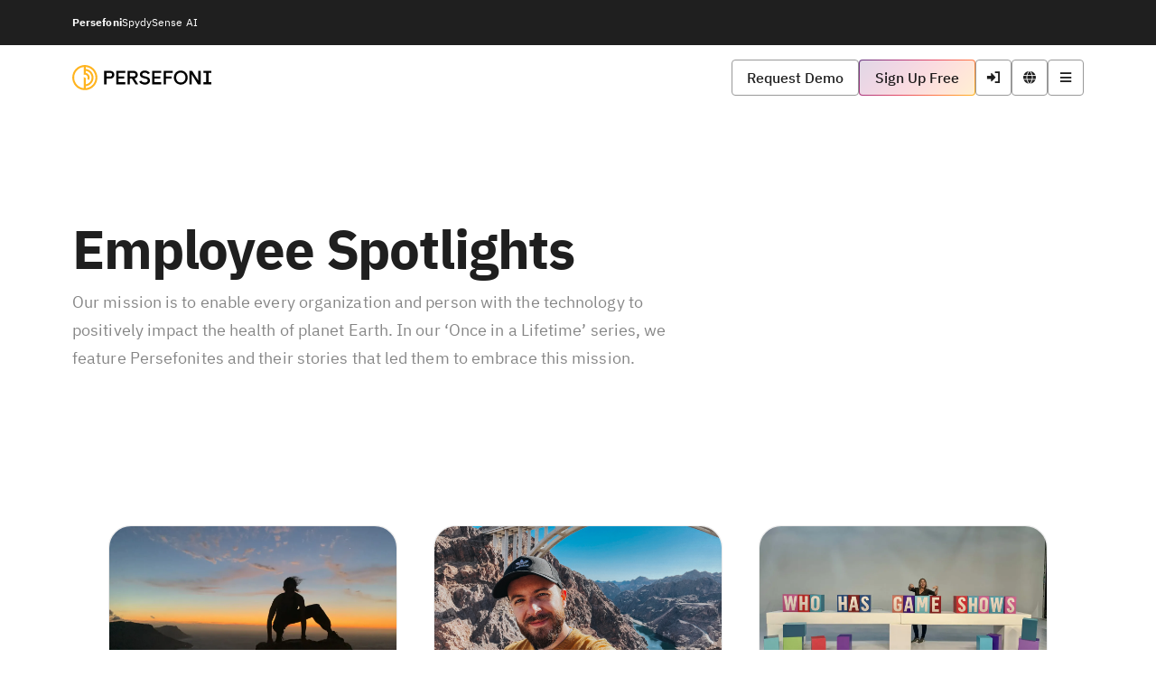

--- FILE ---
content_type: text/html
request_url: https://www.persefoni.com/en-gb/category/employee-spotlights
body_size: 17577
content:
<!DOCTYPE html><!-- Last Published: Thu Jan 15 2026 18:04:41 GMT+0000 (Coordinated Universal Time) --><html data-wf-domain="www.persefoni.com" data-wf-page="64efeff59cc5e7a02f58d701" data-wf-site="63d986594fe2ae25dd7d16b4" lang="en-GB" data-wf-collection="64efeff59cc5e7a02f58d6a8" data-wf-item-slug="employee-spotlights"><head><meta charset="utf-8"/><title>Persefoni Learn Center - Employee Spotlights</title><link rel="alternate" hrefLang="x-default" href="https://www.persefoni.com/category/employee-spotlights"/><link rel="alternate" hrefLang="en-US" href="https://www.persefoni.com/category/employee-spotlights"/><link rel="alternate" hrefLang="ja" href="https://www.persefoni.com/ja/category/employee-spotlights"/><link rel="alternate" hrefLang="en-GB" href="https://www.persefoni.com/en-gb/category/employee-spotlights"/><link rel="alternate" hrefLang="de-DE" href="https://www.persefoni.com/de/category/employee-spotlights"/><link rel="alternate" hrefLang="fr-FR" href="https://www.persefoni.com/fr/category/employee-spotlights"/><meta content="Our mission is to enable every organization and person with the technology to positively impact the health of planet Earth. In our ‘Once in a Lifetime’ series, we feature Persefonites and their stories that led them to embrace this mission." name="description"/><meta content="Persefoni Learn Center - Employee Spotlights" property="og:title"/><meta content="Our mission is to enable every organization and person with the technology to positively impact the health of planet Earth. In our ‘Once in a Lifetime’ series, we feature Persefonites and their stories that led them to embrace this mission." property="og:description"/><meta content="Persefoni Learn Center - Employee Spotlights" property="twitter:title"/><meta content="Our mission is to enable every organization and person with the technology to positively impact the health of planet Earth. In our ‘Once in a Lifetime’ series, we feature Persefonites and their stories that led them to embrace this mission." property="twitter:description"/><meta property="og:type" content="website"/><meta content="summary_large_image" name="twitter:card"/><meta content="width=device-width, initial-scale=1" name="viewport"/><meta content="p83sQ2N6bChprIlteU1q52wB86k6uUTX05yt8U0qv40" name="google-site-verification"/><link href="https://cdn.prod.website-files.com/63d986594fe2ae25dd7d16b4/css/persefoni-primary.shared.94826d6e8.min.css" rel="stylesheet" type="text/css" integrity="sha384-lIJtbocex833v6LSSg+RjaZxuA1b81KD5YmITXZ3cy9Rz/T5JdYFbMxlZPnyyPNm" crossorigin="anonymous"/><link href="https://fonts.googleapis.com" rel="preconnect"/><link href="https://fonts.gstatic.com" rel="preconnect" crossorigin="anonymous"/><script src="https://ajax.googleapis.com/ajax/libs/webfont/1.6.26/webfont.js" type="text/javascript"></script><script type="text/javascript">WebFont.load({  google: {    families: ["M PLUS 1:100,200,300,regular,500,600,700,800,900"]  }});</script><script type="text/javascript">!function(o,c){var n=c.documentElement,t=" w-mod-";n.className+=t+"js",("ontouchstart"in o||o.DocumentTouch&&c instanceof DocumentTouch)&&(n.className+=t+"touch")}(window,document);</script><link href="https://cdn.prod.website-files.com/63d986594fe2ae25dd7d16b4/63fbcf129ee69f1bcde278d1_psfi__emblem--favicon.png" rel="shortcut icon" type="image/x-icon"/><link href="https://cdn.prod.website-files.com/63d986594fe2ae25dd7d16b4/63fbcf31300f0c7e3ba69b05_psfi__emblem--webclip.png" rel="apple-touch-icon"/><link href="https://www.persefoni.com/en-gb/category/employee-spotlights" rel="canonical"/><!-- Cookiebot -->
<!-- <script id="Cookiebot" src="https://consent.cookiebot.com/uc.js" data-cbid="e64a0e0f-a1ae-4517-b413-f1563cecc0a7" data-blockingmode="auto" type="text/javascript"></script> -->
<script>
(function(){
  const pathLang = window.location.pathname.split('/')[1];
  const htmlLang = document.documentElement.lang;
  const detect = pathLang || htmlLang;
  const allowed = ['fr','es','it','de','zh','ja'];
  const culture = allowed.includes(detect) ? detect : 'en';

  const s = document.createElement('script');
  s.id = 'Cookiebot';
  s.src = 'https://consent.cookiebot.com/uc.js';
  s.async = true;
  s.setAttribute('data-cbid', 'e64a0e0f-a1ae-4517-b413-f1563cecc0a7');
  s.setAttribute('data-culture', culture);
  document.head.appendChild(s);
})();
</script>

<!-- Google Tag Manager -->
<script>(function(w,d,s,l,i){w[l]=w[l]||[];w[l].push({'gtm.start':
new Date().getTime(),event:'gtm.js'});var f=d.getElementsByTagName(s)[0],
j=d.createElement(s),dl=l!='dataLayer'?'&l='+l:'';j.async=true;j.src=
'https://www.googletagmanager.com/gtm.js?id='+i+dl;f.parentNode.insertBefore(j,f);
})(window,document,'script','dataLayer','GTM-NBZF48G');</script>
<!-- Data Dog -->
<script>
  (function(h,o,u,n,d) {
     h=h[d]=h[d]||{q:[],onReady:function(c){h.q.push(c)}}
     d=o.createElement(u);d.async=1;d.src=n
     n=o.getElementsByTagName(u)[0];n.parentNode.insertBefore(d,n)
  })(window,document,'script','https://www.datadoghq-browser-agent.com/us1/v4/datadog-rum.js','DD_RUM')
  DD_RUM.onReady(function() {
    DD_RUM.init({
      applicationId: '226bed90-faea-44df-94c2-b189d30c1f80',
      clientToken: 'puba990fa6921ae9779fb093f845925f237',
      site: 'datadoghq.com',
      service: 'website',
      env: 'prod',
      version: '2.0',
      trackInteractions: true,
      defaultPrivacyLevel: 'allow',
      silentMultipleInit: true,
      sampleRate: 100,
      premiumSampleRate: 100,
    });

    DD_RUM.startSessionReplayRecording();
  });
</script>

<!-- Global CSS -->
<style>
.truncate,[data-truncate=true]{text-overflow:ellipsis}html{font-size:16px}.w-webflow-badge,.wg-default{display:none!important}.chip.deactivate{pointer-events:none}ul li:last-of-type{margin-bottom:0}select{appearance:none!important;-webkit-appearance:none!important;-moz-appearance:none!important}.switch__state-container--on-dark--focus,.switch__state-container--on-dark--hover,.switch__state-container--on-light--focus,.switch__state-container--on-light--hover{transition:.5s;background:rgba(0,0,0,0)}.elevation--04{box-shadow:0 4px 5px rgba(0,0,0,.14),0 1px 10px rgba(0,0,0,.12),0 2px 4px rgba(0,0,0,.2)}.elevation--08{box-shadow:0 8px 10px rgba(0,0,0,.14),0 3px 14px rgba(0,0,0,.12),0 5px 5px rgba(0,0,0,.2)}.elevation--16{box-shadow:0 16px 24px rgba(0,0,0,.14),0 6px 30px rgba(0,0,0,.12),0 8px 10px rgba(0,0,0,.2)}.elevation--24{box-shadow:0 24px 38px rgba(0,0,0,.14),0 9px 46px rgba(0,0,0,.12),0 11px 15px rgba(0,0,0,.2)}.truncate{white-space:normal;display:-webkit-box;-webkit-line-clamp:3;-webkit-box-orient:vertical;overflow:hidden}
</style>
<!-- HubSpot Form Override -->
<style>
.hs-input,.hs-submit .actions input{padding-right:16px;font-size:16px;transition:250ms}select{cursor:pointer}.hbspt-form form fieldset{max-width:100%!important;width:100%;display:flex;flex-direction:row;gap:32px}@media screen and (max-width:767px){.hbspt-form form fieldset{flex-direction:column}}.hbspt-form form fieldset div{float:unset!important;width:100%!important;margin-right:0!important;flex-grow:1}.hs-form-field label{margin-bottom:4px}.input{margin-right:0}.hs-input{width:100%!important;height:40px;border:1px solid #1f1f1f;border-radius:4px;font-family:"IBM Plex Sans",sans-serif;font-weight:400;line-height:150%;color:rgba(0,0,0,.8);padding-left:16px}.hs-input:focus{border:2px solid #1f1f1f;background:rgba(0,0,0,.16);outline:0;transition:250ms}.hs-input:focus-visible{outline-color:#479FFF;outline-offset:2px;outline-width:4px;outline-style:solid;text-decoration:none;}.hs-input:hover,.legal-consent-container a:hover{background:rgba(0,0,0,.08);transition:250ms}ul.hs-error-msgs{padding-left:0!important;padding-top:4px;list-style-type:none!important}ul.hs-error-msgs li label.hs-error-msg{font-weight:400!important;font-size:12px!important;line-height:150%!important;color:rgba(0,0,0,.8)!important;margin-bottom:0}.legal-consent-container .field.hs-form-field{margin-bottom:0!important}.legal-consent-container ul.inputs-list{padding-left:0;list-style-type:none}.hs-form-booleancheckbox,.legal-consent-container .hs-error-msg{margin-left:24px}.hs-form-booleancheckbox input.hs-input{width:16px!important;height:16px!important;margin:3px 8px 0 -24px;background:#fff;border:1px solid rgba(0,0,0,.8);border-radius:2px;flex-grow:0;cursor:pointer;transition:250ms}.hs-form-booleancheckbox input.hs-input:focus{outline:#d6d6d6 solid 4px!important;transition:250ms}.hs-form-booleancheckbox input.hs-input:hover{outline:#ebebeb solid 4px!important;transition:250ms}.hs-form-booleancheckbox span{display:unset!important;margin:0!important;flex-grow:1}.hs-form-booleancheckbox span p{font-weight:500;font-size:16px;line-height:150%;cursor:pointer}.legal-consent-container .hs-richtext{margin-bottom:8px}.legal-consent-container a{border-bottom:1px solid #333;text-decoration:none;transition:250ms}.legal-consent-container a:focus{background:rgba(0,0,0,.16);outline:0;transition:250ms}.hs-submit .actions input{height:40px;border:unset;border-radius:4px;background:#1f1f1f;padding-left:16px;padding-right:16px;color:rgba(255,255,255,.96);cursor:pointer;white-space:nowrap}.hs-submit .actions input:hover{background:#434343;transition:250ms}.hs-submit .actions input:focus{outline:0!important;transition:250ms;background-color:var(--color--base--button--primary--focus-press);text-decoration:none}.hs-submit .actions input:focus-visible{background:#555;outline-color:#479FFF!important;outline-offset:2px!important;outline-width:4px!important;outline-style:solid!important;text-decoration:none}.hs_error_rollup{min-height:72px;display:flex;flex-direction:row;align-items:center;padding:16px;background:rgba(237,0,4,.08);border:1px solid #ed0004;border-radius:8px}.hs_error_rollup ul.hs-error-msgs{padding-top:0!important}.hs-button{padding-left:16px!important;padding-right:16px!important;font-family:Ibmplexsans,sans-serif!important;font-weight:500!important;font-size:16px!important;border-radius:4px}.hs-dependent-field{display:flex;flex-direction:column;gap:32px}.newsletter-form-embed form{flex-direction:row;gap:8px}.newsletter-form-embed form .hs_email{flex-grow:1}.newsletter-form-embed form .hs_submit{padding-top:26px}.newsletter-form-embed form ul.hs-error-msgs{margin-top:4px;padding-top:0;margin-bottom:0}.newsletter-form-embed form .hs_error_rollup{display:none}
</style>
<!-- Vimeo Embeds -->
<style>
  .v-container{opacity:0;transition:opacity 4s}.v-container.loaded{opacity:1}
</style>
<!-- Start VWO Async SmartCode -->
<script type='text/javascript' id='vwoCode'>
window._vwo_code=window._vwo_code || (function() {
var account_id=719197,
version = 1.5,
settings_tolerance=2000,
library_tolerance=2500,
use_existing_jquery=false,
is_spa=1,
hide_element='body',
hide_element_style = 'opacity:0 !important;filter:alpha(opacity=0) !important;background:none !important',
/* DO NOT EDIT BELOW THIS LINE */
f=false,d=document,vwoCodeEl=d.querySelector('#vwoCode'),code={use_existing_jquery:function(){return use_existing_jquery},library_tolerance:function(){return library_tolerance},hide_element_style:function(){return'{'+hide_element_style+'}'},finish:function(){if(!f){f=true;var e=d.getElementById('_vis_opt_path_hides');if(e)e.parentNode.removeChild(e)}},finished:function(){return f},load:function(e){var t=d.createElement('script');t.fetchPriority='high';t.src=e;t.type='text/javascript';t.onerror=function(){_vwo_code.finish()};d.getElementsByTagName('head')[0].appendChild(t)},getVersion:function(){return version},getMatchedCookies:function(e){var t=[];if(document.cookie){t=document.cookie.match(e)||[]}return t},getCombinationCookie:function(){var e=code.getMatchedCookies(/(?:^|;)\s?(_vis_opt_exp_\d+_combi=[^;$]*)/gi);e=e.map(function(e){try{var t=decodeURIComponent(e);if(!/_vis_opt_exp_\d+_combi=(?:\d+,?)+\s*$/.test(t)){return''}return t}catch(e){return''}});var i=[];e.forEach(function(e){var t=e.match(/([\d,]+)/g);t&&i.push(t.join('-'))});return i.join('|')},init:function(){if(d.URL.indexOf('__vwo_disable__')>-1)return;window.settings_timer=setTimeout(function(){_vwo_code.finish()},settings_tolerance);var e=d.createElement('style'),t=hide_element?hide_element+'{'+hide_element_style+'}':'',i=d.getElementsByTagName('head')[0];e.setAttribute('id','_vis_opt_path_hides');vwoCodeEl&&e.setAttribute('nonce',vwoCodeEl.nonce);e.setAttribute('type','text/css');if(e.styleSheet)e.styleSheet.cssText=t;else e.appendChild(d.createTextNode(t));i.appendChild(e);var n=this.getCombinationCookie();this.load('https://dev.visualwebsiteoptimizer.com/j.php?a='+account_id+'&u='+encodeURIComponent(d.URL)+'&f='+ +is_spa+'&vn='+version+(n?'&c='+n:''));return settings_timer}};window._vwo_settings_timer = code.init();return code;}());
</script> 
<!-- End VWO Async SmartCode -->
<!-- HS Chat Override -->
<script>
  window.hsConversationsSettings = {
    disableAttachment: true
  }
</script></head><body><section class="brandswitchbar--section"><div class="brandswitchbar--container"><div class="brandswitchbar--link-wrapper"><a href="https://www.persefoni.com/" class="brandswitchbar--link">Persefoni</a><a href="https://www.spydysense.ai/" class="brandswitchbar--link external-link">SpydySense AI</a></div></div></section><div data-animation="default" data-collapse="medium" data-duration="256" data-easing="ease-in" data-easing2="ease-out" data-doc-height="1" role="banner" class="x-nav-section w-nav"><div class="x-nav-container"><a href="/en-gb" class="nav-logo__wrapper w-nav-brand"><div id="nav-logo" logo="nav-logo" class="nav-logo nav-logo-wrapper"><img src="https://cdn.prod.website-files.com/63d986594fe2ae25dd7d16b4/655d6aa9dd28d2e6097fd6ee_Persefoni_Logo_Universal_Lockup_Brand_Black.svg" loading="lazy" width="144" height="Auto" alt="Persefoni Logo" class="nav-logo"/></div></a><nav role="navigation" class="x-navmenu w-nav-menu"><ul role="list" class="x-navmenu-list w-list-unstyled"><li class="x-navmenu-list-item x-hide-from-desktop"><div data-hover="false" data-delay="0" data-w-id="0540ec8a-1325-6ed2-e893-ee1d88cf7655" class="x-navdropdown w-dropdown"><div class="x-navdropdown-toggle w-dropdown-toggle"><div class="x-button-label">Persefoni for Business</div><div class="x-button-icon small"></div></div><nav class="x-navdropdown-list w-dropdown-list"><div class="w-layout-grid x-navdropdown-grid"><div class="x-nav-dropdown-col"><a role="button" href="/en-gb/business" class="x-button row w-inline-block"><div class="x-button-content-wrapper"><div class="x-button-label-wrapper"><div class="x-button-label row">Overview</div></div></div></a><a role="button" href="/en-gb/business/carbon-footprint-measurement-analytics" class="x-button row w-inline-block"><div class="x-button-content-wrapper"><div class="x-button-label-wrapper"><div class="x-button-label row">Carbon Footprint Measurement &amp; Analytics</div></div></div></a><a role="button" href="/en-gb/sustainability-reporting" class="x-button row w-inline-block"><div class="x-button-content-wrapper"><div class="x-button-label-wrapper"><div class="x-button-label row">Sustainability Reporting</div></div></div></a><a role="button" href="/en-gb/business/regulatory-ghg-emissions-reporting" class="x-button row w-inline-block"><div class="x-button-content-wrapper"><div class="x-button-label-wrapper"><div class="x-button-label row">Regulatory Emissions Reporting</div></div></div></a><a role="button" href="/en-gb/business/stakeholder-ghg-emissions-reporting" class="x-button row w-inline-block"><div class="x-button-content-wrapper"><div class="x-button-label-wrapper"><div class="x-button-label row">Stakeholder Emissions Reporting</div></div></div></a><a role="button" href="/en-gb/business/decarbonization-management" class="x-button row w-inline-block"><div class="x-button-content-wrapper"><div class="x-button-label-wrapper"><div class="x-button-label row">Decarbonization Management</div></div></div></a><a role="button" href="/en-gb/business/scope-3-supplier-engagement" class="x-button row w-inline-block"><div class="x-button-content-wrapper"><div class="x-button-label-wrapper"><div class="x-button-label row">Scope 3 Supplier Engagement</div></div></div></a></div></div></nav></div></li><li class="x-navmenu-list-item x-hide-from-desktop"><div data-hover="false" data-delay="0" data-w-id="fccb84da-7442-1e2c-93c7-c3b00e5a713f" class="x-navdropdown w-dropdown"><div class="x-navdropdown-toggle w-dropdown-toggle"><div class="x-button-label">Persefoni for Financial Services</div><div class="x-button-icon small"></div></div><nav class="x-navdropdown-list w-dropdown-list"><div class="w-layout-grid x-navdropdown-grid"><div class="x-nav-dropdown-col"><a role="button" href="/en-gb/financial-services" class="x-button row w-inline-block"><div class="x-button-content-wrapper"><div class="x-button-label-wrapper"><div class="x-button-label row">Overview</div></div></div></a><a role="button" href="/en-gb/financial-services/financed-emissions-accounting-analytics" class="x-button row w-inline-block"><div class="x-button-content-wrapper"><div class="x-button-label-wrapper"><div class="x-button-label row">Financed Emissions Accounting &amp; Analytics</div></div></div></a><a role="button" href="/en-gb/financial-services/investor-ghg-emissions-reporting" class="x-button row w-inline-block"><div class="x-button-content-wrapper"><div class="x-button-label-wrapper"><div class="x-button-label row">Investor Emissions Reporting</div></div></div></a><a role="button" href="/en-gb/financial-services/decarbonization-management" class="x-button row w-inline-block"><div class="x-button-content-wrapper"><div class="x-button-label-wrapper"><div class="x-button-label row">Decarbonization Management</div></div></div></a><a role="button" href="/en-gb/financial-services/portfolio-company-engagement" class="x-button row w-inline-block"><div class="x-button-content-wrapper"><div class="x-button-label-wrapper"><div class="x-button-label row">Portfolio Company Engagement</div></div></div></a></div></div></nav></div></li><li class="x-navmenu-list-item x-hide-from-mobile-menu"><div data-hover="false" data-delay="0" data-w-id="962fe197-8ce9-63b1-8b79-d24c7610e245" class="x-navdropdown w-dropdown"><div class="x-navdropdown-toggle w-dropdown-toggle"><div class="x-button-label">Products</div><div class="x-button-icon small"></div></div><nav class="x-navdropdown-list--products w-dropdown-list"><div data-current="Financial Services" data-easing="ease" data-duration-in="256" data-duration-out="128" class="tabs-3 w-tabs"><div class="tabs-menu-3 w-tab-menu"><a data-w-tab="Business" ms-code-onhover="click" class="x-button row primary w-inline-block w-tab-link"><div class="x-button-label">Persefoni for Business</div><div class="x-button-icon _2x-small"></div></a><a data-w-tab="Financial Services" ms-code-onhover="click" class="x-button row primary w-inline-block w-tab-link w--current"><div class="x-button-label">Persefoni for Financial Services</div><div class="x-button-icon _2x-small"></div></a></div><div class="tabs-content-4 w-tab-content"><div data-w-tab="Business" class="w-tab-pane"><div class="x-nav-dropdown-col"><div class="div-block-238"><div class="x-overline-medium">Business</div></div><a role="button" href="/en-gb/business" class="x-button row w-inline-block"><div class="x-button-content-wrapper"><div class="x-button-label-wrapper"><div class="x-button-label row">Overview</div></div></div></a><a role="button" href="/en-gb/business/carbon-footprint-measurement-analytics" class="x-button row w-inline-block"><div class="x-button-content-wrapper"><div class="x-button-label-wrapper"><div class="x-button-label row">Carbon Footprint Measurement &amp; Analytics</div></div></div></a><a role="button" href="/en-gb/sustainability-reporting" class="x-button row w-inline-block"><div class="x-button-content-wrapper"><div class="x-button-label-wrapper"><div class="x-button-label row">Sustainability Reporting</div></div></div></a><a role="button" href="/en-gb/business/regulatory-ghg-emissions-reporting" class="x-button row w-inline-block"><div class="x-button-content-wrapper"><div class="x-button-label-wrapper"><div class="x-button-label row">Regulatory Emissions Reporting</div></div></div></a><a role="button" href="/en-gb/business/stakeholder-ghg-emissions-reporting" class="x-button row w-inline-block"><div class="x-button-content-wrapper"><div class="x-button-label-wrapper"><div class="x-button-label row">Stakeholder Emissions Reporting</div></div></div></a><a role="button" href="/en-gb/business/decarbonization-management" class="x-button row w-inline-block"><div class="x-button-content-wrapper"><div class="x-button-label-wrapper"><div class="x-button-label row">Decarbonization Management</div></div></div></a><a role="button" href="/en-gb/business/scope-3-supplier-engagement" class="x-button row w-inline-block"><div class="x-button-content-wrapper"><div class="x-button-label-wrapper"><div class="x-button-label row">Scope 3 Supplier Engagement</div></div></div></a></div></div><div data-w-tab="Financial Services" class="w-tab-pane w--tab-active"><div class="x-nav-dropdown-col"><div class="div-block-238"><div class="x-overline-medium">Financial Services</div></div><a role="button" href="/en-gb/financial-services" class="x-button row w-inline-block"><div class="x-button-content-wrapper"><div class="x-button-label-wrapper"><div class="x-button-label row">Overview</div></div></div></a><a role="button" href="/en-gb/financial-services/financed-emissions-accounting-analytics" class="x-button row w-inline-block"><div class="x-button-content-wrapper"><div class="x-button-label-wrapper"><div class="x-button-label row">Financed Emissions Accounting &amp; Analytics</div></div></div></a><a role="button" href="/en-gb/financial-services/investor-ghg-emissions-reporting" class="x-button row w-inline-block"><div class="x-button-content-wrapper"><div class="x-button-label-wrapper"><div class="x-button-label row">Investor Emissions Reporting</div></div></div></a><a role="button" href="/en-gb/financial-services/decarbonization-management" class="x-button row w-inline-block"><div class="x-button-content-wrapper"><div class="x-button-label-wrapper"><div class="x-button-label row">Decarbonization Management</div></div></div></a><a role="button" href="/en-gb/financial-services/portfolio-company-engagement" class="x-button row w-inline-block"><div class="x-button-content-wrapper"><div class="x-button-label-wrapper"><div class="x-button-label row">Portfolio Company Engagement</div></div></div></a></div></div></div></div></nav></div></li><li class="x-navmenu-list-item"><a href="/en-gb/persefoniai" class="x-navdropdown-toggle w-inline-block"><div class="x-button-label">PersefoniAI</div></a></li><li class="x-navmenu-list-item ca-compliance"><div data-hover="false" data-delay="0" class="x-navdropdown w-dropdown"><article class="x-navdropdown-toggle w-dropdown-toggle"><div class="x-button-label">California Compliance</div><div class="x-button-icon small"></div></article><nav class="x-navdropdown-list--resources w-dropdown-list"><div class="w-layout-grid x-navdropdown-grid"><div id="w-node-_8a7a2e1e-4621-f681-1c02-049bc223fbf7-7610e23d" class="x-nav-dropdown-col--resources"><a role="button" href="/en-gb/solutions/sb-253" class="x-button row w-inline-block"><div class="x-button-content-wrapper"><div class="x-button-label-wrapper"><div class="x-button-label row">SB 253</div></div></div></a><a role="button" href="/en-gb/solutions/sb-261" class="x-button row w-inline-block"><div class="x-button-content-wrapper"><div class="x-button-label-wrapper"><div class="x-button-label row">SB 261</div></div></div></a><a role="button" href="/en-gb/pricing-compliance-services" class="x-button row w-inline-block"><div class="x-button-content-wrapper"><div class="x-button-label-wrapper"><div class="x-button-label row">Pricing</div></div></div></a></div></div></nav></div></li><li class="x-navmenu-list-item"><a href="/en-gb/customers" class="x-navdropdown-toggle w-inline-block"><div class="x-button-label">Customers</div></a></li><li class="x-navmenu-list-item"><a href="/en-gb/pricing" class="x-navdropdown-toggle w-inline-block"><div class="x-button-label">Pricing</div></a></li><li class="x-navmenu-list-item"><div data-hover="false" data-delay="0" data-w-id="962fe197-8ce9-63b1-8b79-d24c7610e277" class="x-navdropdown w-dropdown"><article class="x-navdropdown-toggle w-dropdown-toggle"><div class="x-button-label">Resources</div><div class="x-button-icon small"></div></article><nav class="x-navdropdown-list--resources w-dropdown-list"><div class="w-layout-grid x-navdropdown-grid"><div id="w-node-_962fe197-8ce9-63b1-8b79-d24c7610e27f-7610e23d" class="x-nav-dropdown-col--resources"><a role="button" href="/en-gb/insights/blog" class="x-button row w-inline-block"><div class="x-button-content-wrapper"><div class="x-button-label-wrapper"><div class="x-button-label row">Blog</div></div></div></a><a role="button" href="/en-gb/insights/events" class="x-button row w-inline-block"><div class="x-button-content-wrapper"><div class="x-button-label-wrapper"><div class="x-button-label row">Events &amp; Webinars</div></div></div></a><a role="button" href="/en-gb/insights/expert-publications" class="x-button row w-inline-block"><div class="x-button-content-wrapper"><div class="x-button-label-wrapper"><div class="x-button-label row">Expert Content</div></div></div></a><a role="button" href="/en-gb/insights/persefoni-academy" class="x-button row w-inline-block"><div class="x-button-content-wrapper"><div class="x-button-label-wrapper"><div class="x-button-label row">Persefoni Academy</div></div></div></a></div></div></nav></div></li><li class="x-navmenu-list-item mobile-cta-button-row"><div class="x-button-cta x-nav-button-mobile--sign-up"><a role="button" href="/en-gb/sign-up" class="x-button cta w-inline-block"><div class="x-button-label">Sign Up Free</div></a></div><a role="button" href="https://platform.persefoni.com/api/auth/login" class="x-button secondary x-nav-button-mobile--demo w-inline-block"><div class="x-button-label">Sign In</div></a></li></ul><div class="x-nav-button-group--desktop"><a role="button" href="/en-gb/schedule-demo" class="x-button secondary w-inline-block"><div class="x-button-label">Request Demo</div></a><div class="x-button-cta"><a role="button" href="/en-gb/sign-up" class="x-button cta w-inline-block"><div class="x-button-label">Sign Up Free</div></a></div><a role="button" data-w-id="400f97fc-5250-dc16-ee20-6904b9cb14ef" href="https://platform.persefoni.com/api/auth/login" class="x-button secondary x-icon-btn w-inline-block"><div class="x-button-icon"></div><div class="x-tooltip">Sign in</div></a><div class="w-locales-list"><div data-delay="0" data-hover="false" class="x-dropdown w-dropdown"><div class="x-button secondary x-icon-btn w-dropdown-toggle"><div class="x-button-icon"></div><div class="x-tooltip">Translate</div></div><nav class="x-nav-dropdown-list--locales w-dropdown-list"><div role="list" class="x-nav-locale-list w-locales-items"><div role="listitem" class="x-locale w-locales-item"><a hreflang="en-US" href="/category/employee-spotlights" class="x-locale-link">English (United States)</a></div><div role="listitem" class="x-locale w-locales-item"><a hreflang="ja" href="/ja/category/employee-spotlights" class="x-locale-link">日本語 (日本)</a></div><div role="listitem" class="x-locale w-locales-item"><a hreflang="en-GB" href="/en-gb/category/employee-spotlights" aria-current="page" class="x-locale-link w--current">English (United Kingdom)</a></div><div role="listitem" class="x-locale w-locales-item"><a hreflang="de-DE" href="/de/category/employee-spotlights" class="x-locale-link">German (Germany)</a></div><div role="listitem" class="x-locale w-locales-item"><a hreflang="fr-FR" href="/fr/category/employee-spotlights" class="x-locale-link">French (France)</a></div></div></nav></div></div></div></nav><div class="x-nav-mobile-buttons"><div class="x-nav-button-group"><a role="button" href="/en-gb/schedule-demo" class="x-button secondary w-inline-block"><div class="x-button-label">Request Demo</div></a><div class="x-button-cta"><a role="button" href="/en-gb/sign-up" class="x-button cta w-inline-block"><div class="x-button-label">Sign Up Free</div></a></div><a role="button" data-w-id="400f97fc-5250-dc16-ee20-6904b9cb14ef" href="https://platform.persefoni.com/api/auth/login" class="x-button secondary x-icon-btn w-inline-block"><div class="x-button-icon"></div><div class="x-tooltip">Sign in</div></a></div><div class="w-locales-list"><div data-delay="0" data-hover="false" class="x-dropdown w-dropdown"><div class="x-button secondary x-icon-button w-dropdown-toggle"><div class="x-button-icon"></div></div><nav class="x-dropdown-list--locales w-dropdown-list"><div role="list" class="x-locale-list w-locales-items"><div role="listitem" class="x-locale w-locales-item"><a hreflang="en-US" href="/category/employee-spotlights" class="x-locale-link">English (United States)</a></div><div role="listitem" class="x-locale w-locales-item"><a hreflang="ja" href="/ja/category/employee-spotlights" class="x-locale-link">日本語 (日本)</a></div><div role="listitem" class="x-locale w-locales-item"><a hreflang="en-GB" href="/en-gb/category/employee-spotlights" aria-current="page" class="x-locale-link w--current">English (United Kingdom)</a></div><div role="listitem" class="x-locale w-locales-item"><a hreflang="de-DE" href="/de/category/employee-spotlights" class="x-locale-link">German (Germany)</a></div><div role="listitem" class="x-locale w-locales-item"><a hreflang="fr-FR" href="/fr/category/employee-spotlights" class="x-locale-link">French (France)</a></div></div></nav></div></div><div class="x-button secondary x-icon-btn w-nav-button"><div class="x-button-icon x-nav-menu-icon"></div></div></div></div><div id="logo-modal" modal="logo-modal" class="logo-modal"><img src="https://cdn.prod.website-files.com/63d986594fe2ae25dd7d16b4/6436c9a830b03aa0bc0ebd38_persefoni-draftsman-logo.svg" loading="lazy" alt="Persefoni Draftsman Logo Illustration" class="img__frameless"/><div class="logo-modal__content-wrapper"><div class="logo-modal-content-wrapper"><div class="heading--4 no-margin">Looking for our Logo?</div><div class="body--2__compact color__type--dark-secondary">Download our official logo from our Brand Assets page to represent and promote our brand with confidence.</div></div><a href="/en-gb/company/logos-and-brand-assets" class="button button--solid__dark w-inline-block"><div class="button__text type--all-caps">Logos &amp; Brand Assets</div></a></div><div id="modal-button" button="modal-button" class="modal-button"><div class="text--icon icon--1rem"></div></div></div><div class="html-embed-6 w-embed w-script"><!--navbar tab open on hover-->
<script>
  document.addEventListener('DOMContentLoaded', function() {
    const hoverTabElements = document.querySelectorAll('[ms-code-onhover="click"]');

    hoverTabElements.forEach(hoverTabElement => {
      hoverTabElement.addEventListener('mouseenter', function() {
        hoverTabElement.click(); // Click on the element when hovering
      });
    });
  });
</script></div></div><div class="x-gradient-bg"></div><div class="page-section"><div class="page-section--container w-container"><div class="x-hero-flex-wrapper"><div class="x-post-back-wrapper w-condition-invisible"><a href="/en-gb/insights/blog" class="x-post-breadcrumb-wrapper w-inline-block"><div class="text--icon"></div><div class="x-body-large--secondary">All Posts</div></a></div><div class="container--heading-wrapper"><div class="x-heading-content"><div class="x-heading-text-wrapper-heading"><h1 class="x-title-2x-large">Employee Spotlights</h1></div><div class="x-heading-text-wrapper-subtitle"><h2 class="x-subtitle">Our mission is to enable every organization and person with the technology to positively impact the health of planet Earth. In our ‘Once in a Lifetime’ series, we feature Persefonites and their stories that led them to embrace this mission.</h2></div></div></div></div></div></div><div class="page-section upcoming-events-section"><div class="page-section--container x-inset blog w-container"><div class="w-condition-invisible"><div class="x-posts-wrapper upcoming-events w-dyn-list"><div class="x-empty-state w-dyn-empty"><div>No items found.</div></div><div role="navigation" aria-label="List" class="w-pagination-wrapper x-pagination-wrapper global-margin-s"><div class="x-pagination-button-wrapper left-wrapper"></div><div class="x-pagintion-count-wrapper"><div class="paginition__page-count"></div></div><div class="x-pagination-button-wrapper right-wrapper"></div></div></div></div><div><div class="x-posts-wrapper w-dyn-list"><div role="list" class="x-post-preview-list large w-dyn-items"><div role="listitem" class="x-post-preview-wrapper w-dyn-item"><div id="w-node-acc6c163-1e92-6564-7796-96a8bbc1cca4-bbc1cca4" class="x-bento-blog-card"><a data-w-id="acc6c163-1e92-6564-7796-96a8bbc1cca5" href="/en-gb/insight/getting-to-know-persefoni-meet-emily-pierce" class="x-post-review-top-wrapper w-inline-block"><img src="https://cdn.prod.website-files.com/63da85bd0e39561929afa031/644b0faeda92115314579576_image%2098.webp" loading="lazy" alt="Emily posed in silhouette with the sun at the horizon of the ocean" class="x-post-img-thumbnail"/></a><div class="x-post-preview-bottom-wrapper"><div class="x-post-preview-details-wrapper"><div class="w-layout-hflex x-post-preview-meta-wrapper x-body-medium color__type--dark-secondary"><a href="/en-gb/category/employee-spotlights" aria-current="page" class="x-post-preview-meta-wrapper--type w-inline-block w--current"><div>Employee Spotlights</div></a><div>·</div><div class="x-post-preview-meta-wrapper--date"><div>Tue</div><div>, </div><div>Jan</div><div> </div><div>14</div></div></div><a href="/en-gb/insight/getting-to-know-persefoni-meet-emily-pierce" class="x-post-preview-heading-wrapper w-inline-block"><h3 class="x-title-2x-small">Getting to Know Persefoni: Meet Emily Pierce</h3></a><div class="body--1 color__type--dark-secondary truncate">&quot;Once in a Lifetime&quot; - Know more about Emily&#x27;s experience as a Persefonite!</div></div></div></div></div><div role="listitem" class="x-post-preview-wrapper w-dyn-item"><div id="w-node-acc6c163-1e92-6564-7796-96a8bbc1cca4-bbc1cca4" class="x-bento-blog-card"><a data-w-id="acc6c163-1e92-6564-7796-96a8bbc1cca5" href="/en-gb/insight/getting-to-know-persefoni-meet-justin-schwartfigure" class="x-post-review-top-wrapper w-inline-block"><img src="https://cdn.prod.website-files.com/63da85bd0e39561929afa031/643975522c64d3d072ceb467_63f4f4bc0042c4bfda236ae7_image%252051.png" loading="lazy" alt="Justin taking a selfie from the Hoover Dam overlooking the canyon below." class="x-post-img-thumbnail"/></a><div class="x-post-preview-bottom-wrapper"><div class="x-post-preview-details-wrapper"><div class="w-layout-hflex x-post-preview-meta-wrapper x-body-medium color__type--dark-secondary"><a href="/en-gb/category/employee-spotlights" aria-current="page" class="x-post-preview-meta-wrapper--type w-inline-block w--current"><div>Employee Spotlights</div></a><div>·</div><div class="x-post-preview-meta-wrapper--date"><div>Tue</div><div>, </div><div>Jan</div><div> </div><div>14</div></div></div><a href="/en-gb/insight/getting-to-know-persefoni-meet-justin-schwartfigure" class="x-post-preview-heading-wrapper w-inline-block"><h3 class="x-title-2x-small">Getting to know Persefoni: Meet Justin Schwartfigure</h3></a><div class="body--1 color__type--dark-secondary truncate">&quot;Once in a Lifetime&quot; - Know more about Justin&#x27;s experience as a Persefonite!</div></div></div></div></div><div role="listitem" class="x-post-preview-wrapper w-dyn-item"><div id="w-node-acc6c163-1e92-6564-7796-96a8bbc1cca4-bbc1cca4" class="x-bento-blog-card"><a data-w-id="acc6c163-1e92-6564-7796-96a8bbc1cca5" href="/en-gb/insight/getting-to-know-persefoni-meet-melanee-young-taylor" class="x-post-review-top-wrapper w-inline-block"><img src="https://cdn.prod.website-files.com/63da85bd0e39561929afa031/643975536aff552f1b202ba2_6415230765c37a25bd4872fc_img__photo__melanee-young-taylor.webp" loading="lazy" alt="Melanee on the set of &quot;Who Has Game Shows&quot;" class="x-post-img-thumbnail"/></a><div class="x-post-preview-bottom-wrapper"><div class="x-post-preview-details-wrapper"><div class="w-layout-hflex x-post-preview-meta-wrapper x-body-medium color__type--dark-secondary"><a href="/en-gb/category/employee-spotlights" aria-current="page" class="x-post-preview-meta-wrapper--type w-inline-block w--current"><div>Employee Spotlights</div></a><div>·</div><div class="x-post-preview-meta-wrapper--date"><div>Tue</div><div>, </div><div>Jan</div><div> </div><div>14</div></div></div><a href="/en-gb/insight/getting-to-know-persefoni-meet-melanee-young-taylor" class="x-post-preview-heading-wrapper w-inline-block"><h3 class="x-title-2x-small">Getting to know Persefoni: Meet Melanee Young Taylor</h3></a><div class="body--1 color__type--dark-secondary truncate">&quot;Once in a Lifetime&quot; - Know more about Melanee&#x27;s experience as a Persefonite!</div></div></div></div></div><div role="listitem" class="x-post-preview-wrapper w-dyn-item"><div id="w-node-acc6c163-1e92-6564-7796-96a8bbc1cca4-bbc1cca4" class="x-bento-blog-card"><a data-w-id="acc6c163-1e92-6564-7796-96a8bbc1cca5" href="/en-gb/insight/getting-to-know-persefoni-meet-erin-noonan" class="x-post-review-top-wrapper w-inline-block"><img src="https://cdn.prod.website-files.com/63da85bd0e39561929afa031/64397551bc9cc72c694ce5cd_641524e6c7afb74e57500ce0_img__photo__erin_noonan.webp" loading="lazy" alt="Erin Noonan standing in a garden" class="x-post-img-thumbnail"/></a><div class="x-post-preview-bottom-wrapper"><div class="x-post-preview-details-wrapper"><div class="w-layout-hflex x-post-preview-meta-wrapper x-body-medium color__type--dark-secondary"><a href="/en-gb/category/employee-spotlights" aria-current="page" class="x-post-preview-meta-wrapper--type w-inline-block w--current"><div>Employee Spotlights</div></a><div>·</div><div class="x-post-preview-meta-wrapper--date"><div>Tue</div><div>, </div><div>Jan</div><div> </div><div>14</div></div></div><a href="/en-gb/insight/getting-to-know-persefoni-meet-erin-noonan" class="x-post-preview-heading-wrapper w-inline-block"><h3 class="x-title-2x-small">Getting to know Persefoni: Meet Erin Noonan</h3></a><div class="body--1 color__type--dark-secondary truncate">&quot;Once in a Lifetime&quot; - Know more about Erin&#x27;s experience as a Persefonite!</div></div></div></div></div><div role="listitem" class="x-post-preview-wrapper w-dyn-item"><div id="w-node-acc6c163-1e92-6564-7796-96a8bbc1cca4-bbc1cca4" class="x-bento-blog-card"><a data-w-id="acc6c163-1e92-6564-7796-96a8bbc1cca5" href="/en-gb/insight/getting-to-know-persefoni-meet-jamie-white" class="x-post-review-top-wrapper w-inline-block"><img src="https://cdn.prod.website-files.com/63da85bd0e39561929afa031/64397551bc9cc742ef4ce5d0_641526c344e6f1ddce36477e_img__photo__jamie_white.webp" loading="lazy" alt="A photo of Jamie White in a stable feeding two goats." class="x-post-img-thumbnail"/></a><div class="x-post-preview-bottom-wrapper"><div class="x-post-preview-details-wrapper"><div class="w-layout-hflex x-post-preview-meta-wrapper x-body-medium color__type--dark-secondary"><a href="/en-gb/category/employee-spotlights" aria-current="page" class="x-post-preview-meta-wrapper--type w-inline-block w--current"><div>Employee Spotlights</div></a><div>·</div><div class="x-post-preview-meta-wrapper--date"><div>Tue</div><div>, </div><div>Jan</div><div> </div><div>14</div></div></div><a href="/en-gb/insight/getting-to-know-persefoni-meet-jamie-white" class="x-post-preview-heading-wrapper w-inline-block"><h3 class="x-title-2x-small">Getting to know Persefoni: Meet Jamie White</h3></a><div class="body--1 color__type--dark-secondary truncate">&quot;Once in a Lifetime&quot; - Know more about Jamie&#x27;s experience as a Persefonite!</div></div></div></div></div><div role="listitem" class="x-post-preview-wrapper w-dyn-item"><div id="w-node-acc6c163-1e92-6564-7796-96a8bbc1cca4-bbc1cca4" class="x-bento-blog-card"><a data-w-id="acc6c163-1e92-6564-7796-96a8bbc1cca5" href="/en-gb/insight/getting-to-know-persefoni-meet-nobu-muto" class="x-post-review-top-wrapper w-inline-block"><img src="https://cdn.prod.website-files.com/63da85bd0e39561929afa031/6439755320989d7b90208588_6415289836dcd394e7d1bf46_img__photo__nobu.webp" loading="lazy" alt="A Photo of Nobu grilling fish on a lake." class="x-post-img-thumbnail"/></a><div class="x-post-preview-bottom-wrapper"><div class="x-post-preview-details-wrapper"><div class="w-layout-hflex x-post-preview-meta-wrapper x-body-medium color__type--dark-secondary"><a href="/en-gb/category/employee-spotlights" aria-current="page" class="x-post-preview-meta-wrapper--type w-inline-block w--current"><div>Employee Spotlights</div></a><div>·</div><div class="x-post-preview-meta-wrapper--date"><div>Tue</div><div>, </div><div>Jan</div><div> </div><div>14</div></div></div><a href="/en-gb/insight/getting-to-know-persefoni-meet-nobu-muto" class="x-post-preview-heading-wrapper w-inline-block"><h3 class="x-title-2x-small">Getting to know Persefoni: Meet Nobu Muto</h3></a><div class="body--1 color__type--dark-secondary truncate">&quot;Once in a Lifetime&quot; - Know more about Nobu&#x27;s experience as a Persefonite!</div></div></div></div></div><div role="listitem" class="x-post-preview-wrapper w-dyn-item"><div id="w-node-acc6c163-1e92-6564-7796-96a8bbc1cca4-bbc1cca4" class="x-bento-blog-card"><a data-w-id="acc6c163-1e92-6564-7796-96a8bbc1cca5" href="/en-gb/insight/getting-to-know-persefoni-meet-trey-endo" class="x-post-review-top-wrapper w-inline-block"><img src="https://cdn.prod.website-files.com/63da85bd0e39561929afa031/64397555b24fe51839773c5a_6415306d59c41451cb242a77_img__photo__trey_endo.webp" loading="lazy" alt="Trey Endo dropping the bass" class="x-post-img-thumbnail"/></a><div class="x-post-preview-bottom-wrapper"><div class="x-post-preview-details-wrapper"><div class="w-layout-hflex x-post-preview-meta-wrapper x-body-medium color__type--dark-secondary"><a href="/en-gb/category/employee-spotlights" aria-current="page" class="x-post-preview-meta-wrapper--type w-inline-block w--current"><div>Employee Spotlights</div></a><div>·</div><div class="x-post-preview-meta-wrapper--date"><div>Tue</div><div>, </div><div>Jan</div><div> </div><div>14</div></div></div><a href="/en-gb/insight/getting-to-know-persefoni-meet-trey-endo" class="x-post-preview-heading-wrapper w-inline-block"><h3 class="x-title-2x-small">Getting to Know Persefoni: Meet Trey Endo</h3></a><div class="body--1 color__type--dark-secondary truncate">&quot;Once in a Lifetime&quot; - Know more about Trey&#x27;s experience as a Persefonite!</div></div></div></div></div><div role="listitem" class="x-post-preview-wrapper w-dyn-item"><div id="w-node-acc6c163-1e92-6564-7796-96a8bbc1cca4-bbc1cca4" class="x-bento-blog-card"><a data-w-id="acc6c163-1e92-6564-7796-96a8bbc1cca5" href="/en-gb/insight/getting-to-know-persefoni-meet-david-parke" class="x-post-review-top-wrapper w-inline-block"><img src="https://cdn.prod.website-files.com/63da85bd0e39561929afa031/64397550323a54ef53a65ec4_64153432f8e2ad77acc05ea1_img__photo__david_parke.webp" loading="lazy" alt="David and family hiking near a stream" class="x-post-img-thumbnail"/></a><div class="x-post-preview-bottom-wrapper"><div class="x-post-preview-details-wrapper"><div class="w-layout-hflex x-post-preview-meta-wrapper x-body-medium color__type--dark-secondary"><a href="/en-gb/category/employee-spotlights" aria-current="page" class="x-post-preview-meta-wrapper--type w-inline-block w--current"><div>Employee Spotlights</div></a><div>·</div><div class="x-post-preview-meta-wrapper--date"><div>Tue</div><div>, </div><div>Jan</div><div> </div><div>14</div></div></div><a href="/en-gb/insight/getting-to-know-persefoni-meet-david-parke" class="x-post-preview-heading-wrapper w-inline-block"><h3 class="x-title-2x-small">Getting to know Persefoni: Meet David Parke</h3></a><div class="body--1 color__type--dark-secondary truncate">&quot;Once in a Lifetime&quot; - Know more about David&#x27;s experience as a Persefonite!</div></div></div></div></div><div role="listitem" class="x-post-preview-wrapper w-dyn-item"><div id="w-node-acc6c163-1e92-6564-7796-96a8bbc1cca4-bbc1cca4" class="x-bento-blog-card"><a data-w-id="acc6c163-1e92-6564-7796-96a8bbc1cca5" href="/en-gb/insight/getting-to-know-persefoni-meet-anissa-vasquez" class="x-post-review-top-wrapper w-inline-block"><img src="https://cdn.prod.website-files.com/63da85bd0e39561929afa031/6439754f88a557daa1e5648e_6415353cb5ad31149ae173e9_img__photo__anissa_vasquez.webp" loading="lazy" alt="Anissa in front of the Washington Monument" class="x-post-img-thumbnail"/></a><div class="x-post-preview-bottom-wrapper"><div class="x-post-preview-details-wrapper"><div class="w-layout-hflex x-post-preview-meta-wrapper x-body-medium color__type--dark-secondary"><a href="/en-gb/category/employee-spotlights" aria-current="page" class="x-post-preview-meta-wrapper--type w-inline-block w--current"><div>Employee Spotlights</div></a><div>·</div><div class="x-post-preview-meta-wrapper--date"><div>Tue</div><div>, </div><div>Jan</div><div> </div><div>14</div></div></div><a href="/en-gb/insight/getting-to-know-persefoni-meet-anissa-vasquez" class="x-post-preview-heading-wrapper w-inline-block"><h3 class="x-title-2x-small">Getting to know Persefoni: Meet Anissa Vasquez</h3></a><div class="body--1 color__type--dark-secondary truncate">&quot;Once in a Lifetime&quot; - Know more about Anissa&#x27;s experience as a Persefonite!</div></div></div></div></div><div role="listitem" class="x-post-preview-wrapper w-dyn-item"><div id="w-node-acc6c163-1e92-6564-7796-96a8bbc1cca4-bbc1cca4" class="x-bento-blog-card"><a data-w-id="acc6c163-1e92-6564-7796-96a8bbc1cca5" href="/en-gb/insight/getting-to-know-persefoni-meet-duc-do" class="x-post-review-top-wrapper w-inline-block"><img src="https://cdn.prod.website-files.com/63da85bd0e39561929afa031/643975504201f57fd8d66904_64153748822687026178b6a6_img__photo__duc_do.webp" loading="lazy" alt="A photo of Duc Do and Family" class="x-post-img-thumbnail"/></a><div class="x-post-preview-bottom-wrapper"><div class="x-post-preview-details-wrapper"><div class="w-layout-hflex x-post-preview-meta-wrapper x-body-medium color__type--dark-secondary"><a href="/en-gb/category/employee-spotlights" aria-current="page" class="x-post-preview-meta-wrapper--type w-inline-block w--current"><div>Employee Spotlights</div></a><div>·</div><div class="x-post-preview-meta-wrapper--date"><div>Tue</div><div>, </div><div>Jan</div><div> </div><div>14</div></div></div><a href="/en-gb/insight/getting-to-know-persefoni-meet-duc-do" class="x-post-preview-heading-wrapper w-inline-block"><h3 class="x-title-2x-small">Getting to know Persefoni: Meet Duc Do</h3></a><div class="body--1 color__type--dark-secondary truncate">&quot;Once in a Lifetime&quot; - Know more about Duc&#x27;s experience as a Persefonite!</div></div></div></div></div><div role="listitem" class="x-post-preview-wrapper w-dyn-item"><div id="w-node-acc6c163-1e92-6564-7796-96a8bbc1cca4-bbc1cca4" class="x-bento-blog-card"><a data-w-id="acc6c163-1e92-6564-7796-96a8bbc1cca5" href="/en-gb/insight/getting-to-know-persefoni-meet-samantha-price" class="x-post-review-top-wrapper w-inline-block"><img src="https://cdn.prod.website-files.com/63da85bd0e39561929afa031/64397554bcb1aecea93eaadb_64153854822687584a78c040_img__photo__samantha_price.webp" loading="lazy" alt="Samantha Price at the finish line of an Ironman race" class="x-post-img-thumbnail"/></a><div class="x-post-preview-bottom-wrapper"><div class="x-post-preview-details-wrapper"><div class="w-layout-hflex x-post-preview-meta-wrapper x-body-medium color__type--dark-secondary"><a href="/en-gb/category/employee-spotlights" aria-current="page" class="x-post-preview-meta-wrapper--type w-inline-block w--current"><div>Employee Spotlights</div></a><div>·</div><div class="x-post-preview-meta-wrapper--date"><div>Tue</div><div>, </div><div>Jan</div><div> </div><div>14</div></div></div><a href="/en-gb/insight/getting-to-know-persefoni-meet-samantha-price" class="x-post-preview-heading-wrapper w-inline-block"><h3 class="x-title-2x-small">Getting to know Persefoni: Meet Samantha Price</h3></a><div class="body--1 color__type--dark-secondary truncate">&quot;Once in a Lifetime&quot; - Read about Samantha&#x27;s experience as a Persefonite!</div></div></div></div></div><div role="listitem" class="x-post-preview-wrapper w-dyn-item"><div id="w-node-acc6c163-1e92-6564-7796-96a8bbc1cca4-bbc1cca4" class="x-bento-blog-card"><a data-w-id="acc6c163-1e92-6564-7796-96a8bbc1cca5" href="/en-gb/insight/getting-to-know-persefoni-meet-amy-balch" class="x-post-review-top-wrapper w-inline-block"><img src="https://cdn.prod.website-files.com/63da85bd0e39561929afa031/6439754f6aff556646202b36_64166f3a36dcd3931de7aca0_img__photo__amy_balch.webp" loading="lazy" alt="Amy at her wedding" class="x-post-img-thumbnail"/></a><div class="x-post-preview-bottom-wrapper"><div class="x-post-preview-details-wrapper"><div class="w-layout-hflex x-post-preview-meta-wrapper x-body-medium color__type--dark-secondary"><a href="/en-gb/category/employee-spotlights" aria-current="page" class="x-post-preview-meta-wrapper--type w-inline-block w--current"><div>Employee Spotlights</div></a><div>·</div><div class="x-post-preview-meta-wrapper--date"><div>Tue</div><div>, </div><div>Jan</div><div> </div><div>14</div></div></div><a href="/en-gb/insight/getting-to-know-persefoni-meet-amy-balch" class="x-post-preview-heading-wrapper w-inline-block"><h3 class="x-title-2x-small">Getting to know Persefoni: Meet Amy Balch</h3></a><div class="body--1 color__type--dark-secondary truncate">&quot;Once in a Lifetime&quot; - Learn more about Amy Balch and her journey at Persefoni!</div></div></div></div></div></div><div role="navigation" aria-label="List" class="w-pagination-wrapper x-pagination-wrapper global-margin-s"><div class="x-pagination-button-wrapper left-wrapper"></div><div class="x-pagintion-count-wrapper"><div class="paginition__page-count"></div></div><div class="x-pagination-button-wrapper right-wrapper"></div></div></div></div><div class="x-guides-v"></div></div><div class="x-guides-h"></div></div><div class="w-condition-invisible"><div class="section w-condition-invisible"><div class="container hypergrid bottom-border w-container"><div class="learn-category__wrapper"><div class="section-heading__wrapper hypergrid"><div class="section-heading__column left-column"><h2 class="heading--6 no-margin plex-mono">Other Learn Center Categories</h2></div><div class="section-heading__column right-column"><a href="/en-gb/insights/blog" class="x-button secondary w-inline-block"><div class="button__text">View All</div><div class="text--icon"><span class="text--icon text-icon--on-light"></span></div></a></div></div><div class="learn-category__content-wrapper padding--0_32_0_32 w-dyn-list"><div role="list" class="learn-category__list--category-footer w-dyn-items"><div id="w-node-f8804b9b-fdbf-0b35-9605-b1a77e7ebc73-2f58d701" role="listitem" class="learn-category__item w-dyn-item"><a href="/en-gb/category/insights" class="button button--solid__light w-inline-block"><div class="button__text">Insights</div></a></div><div id="w-node-f8804b9b-fdbf-0b35-9605-b1a77e7ebc73-2f58d701" role="listitem" class="learn-category__item w-dyn-item"><a href="/en-gb/category/company" class="button button--solid__light w-inline-block"><div class="button__text">Company</div></a></div><div id="w-node-f8804b9b-fdbf-0b35-9605-b1a77e7ebc73-2f58d701" role="listitem" class="learn-category__item w-dyn-item"><a href="/en-gb/category/product" class="button button--solid__light w-inline-block"><div class="button__text">Product</div></a></div><div id="w-node-f8804b9b-fdbf-0b35-9605-b1a77e7ebc73-2f58d701" role="listitem" class="learn-category__item w-dyn-item"><a href="/en-gb/category/newsletters" class="button button--solid__light w-inline-block"><div class="button__text">Newsletter</div></a></div></div></div></div></div></div><div class="section"><div class="container hypergrid w-container"><div class="spacer--128h"><div class="spacer--128h"></div></div></div></div></div><section class="x-section-footer small-text"><div class="w-layout-blockcontainer page-section--container w-container"><div class="x-footer-content-wrapper--small-text"><div id="w-node-a31723c5-a9e0-75b3-f32a-10236f4dd694-6f4dd691" class="x-footer-column-wrapper brand-column"><div class="x-footer-logo-wrapper--small-copy"><img src="https://cdn.prod.website-files.com/63d986594fe2ae25dd7d16b4/647b62617783a70616a8bd7b_psfi_Persefoni-Logo_en.svg" loading="lazy" alt="" class="footer-logo-monochrome"/></div><div class="x-footer-link-list small-text"><div class="x-footer-links-heading-wrapper--small-text"><div class="x-button-label type--bold small-text">Subscribe to our newsletter.</div></div><div class="footer-cta-wrapper"><div class="x-footer-cta-description small-text">Stay ahead of the curve. With every edition, you&#x27;ll receive the latest news, updates, and insights from our experts.</div><div class="x-bento-content-cta-wrapper"><a role="button" data-w-id="345543bf-7c30-6d81-d346-1dda58ff1ec0" href="#" class="x-button w-inline-block"><div class="x-button-label">Subscribe</div><div class="x-button-icon"></div></a></div></div><div class="customers-row"><a role="button" href="/en-gb/customers" class="x-button row w-inline-block"><div class="x-button-content-wrapper"><div class="x-button-label-wrapper"><div class="x-button-label row">Customer stories</div></div></div></a></div></div></div><div id="w-node-a31723c5-a9e0-75b3-f32a-10236f4dd6a2-6f4dd691" class="x-footer-column-wrapper links-grid small-text"><div id="w-node-a31723c5-a9e0-75b3-f32a-10236f4dd6a3-6f4dd691" class="x-footer-link-list"><div class="x-footer-links-heading-wrapper"><div class="x-button-label type--bold">Product</div></div><a role="button" href="/en-gb/business" class="x-button row small-text w-inline-block"><div class="x-button-content-wrapper"><div class="x-button-label-wrapper"><div class="x-button-label row text-wrap small-text">Persefoni for Business</div></div></div></a><a role="button" href="/en-gb/financial-services" class="x-button row small-link_text w-inline-block"><div class="x-button-content-wrapper"><div class="x-button-label-wrapper"><div class="x-button-label row text-wrap small-text">Persefoni for Financial Services</div></div></div></a><a role="button" href="/en-gb/persefoniai" class="x-button row small-text w-inline-block"><div class="x-button-content-wrapper"><div class="x-button-label-wrapper"><div class="x-button-label row text-wrap small-text">PersefoniAI</div></div></div></a><a role="button" href="/en-gb/pricing" class="x-button-copy row small-text w-inline-block"><div class="x-button-content-wrapper"><div class="x-button-label-wrapper"><div class="x-button-label row text-wrap small-text">Pricing</div></div></div></a><div class="customers-row"><a role="button" href="/en-gb/customers" class="x-button row w-inline-block"><div class="x-button-content-wrapper"><div class="x-button-label-wrapper"><div class="x-button-label row">Customer stories</div></div></div></a></div></div><div id="w-node-a31723c5-a9e0-75b3-f32a-10236f4dd6be-6f4dd691" class="x-footer-link-list"><div class="x-footer-links-heading-wrapper"><div class="x-button-label type--bold">Resources</div></div><a role="button" href="/en-gb/insights/blog" class="x-button row small-text w-inline-block"><div class="x-button-content-wrapper"><div class="x-button-label-wrapper"><div class="x-button-label row text-wrap small-text">Blog</div></div></div></a><a role="button" href="/en-gb/insights/expert-publications" class="x-button row small-text w-inline-block"><div class="x-button-content-wrapper"><div class="x-button-label-wrapper"><div class="x-button-label row text-wrap small-text">Expert Content</div></div></div></a><a role="button" href="/en-gb/insights/events" class="x-button row small-text w-inline-block"><div class="x-button-content-wrapper"><div class="x-button-label-wrapper"><div class="x-button-label row text-wrap small-text">Events &amp; Webinars</div></div></div></a><a role="button" href="/en-gb/insights/persefoni-academy" class="x-button row small-text w-inline-block"><div class="x-button-content-wrapper"><div class="x-button-label-wrapper"><div class="x-button-label row text-wrap small-text">Persefoni Academy</div></div></div></a><div class="customers-row"><a role="button" href="/en-gb/customers" class="x-button row w-inline-block"><div class="x-button-content-wrapper"><div class="x-button-label-wrapper"><div class="x-button-label row">Customer stories</div></div></div></a></div></div><div id="w-node-a31723c5-a9e0-75b3-f32a-10236f4dd6c9-6f4dd691" class="x-footer-link-list"><div class="x-footer-links-heading-wrapper"><div class="x-button-label type--bold">Company</div></div><a role="button" href="/en-gb/customers" class="x-button row small-text w-inline-block"><div class="x-button-content-wrapper"><div class="x-button-label-wrapper"><div class="x-button-label row text-wrap small-text">Customers</div></div></div></a><a role="button" href="/en-gb/partners" class="x-button row small-text w-inline-block"><div class="x-button-content-wrapper"><div class="x-button-label-wrapper"><div class="x-button-label row text-wrap small-text">Partners</div></div></div></a><a role="button" href="/en-gb/company/people-and-leadership" class="x-button row small-text w-inline-block"><div class="x-button-content-wrapper"><div class="x-button-label-wrapper"><div class="x-button-label row text-wrap small-text">People &amp; Leadership</div></div></div></a><a role="button" href="/en-gb/company/sustainability-advisory-board" class="x-button row small-text w-inline-block"><div class="x-button-content-wrapper"><div class="x-button-label-wrapper"><div class="x-button-label row text-wrap small-text">Sustainability Advisory Board</div></div></div></a><a role="button" href="/en-gb/company/persefoni-annual-impact-report" class="x-button row small-text w-inline-block"><div class="x-button-content-wrapper"><div class="x-button-label-wrapper"><div class="x-button-label row text-wrap small-text">Persefoni Annual Impact Report</div></div></div></a><a role="button" href="/en-gb/contact-us" class="x-button row small-text w-inline-block"><div class="x-button-content-wrapper"><div class="x-button-label-wrapper"><div class="x-button-label row text-wrap small-text">Contact Us</div></div></div></a><a role="button" href="/en-gb/company/careers" class="x-button row small-text w-inline-block"><div class="x-button-content-wrapper"><div class="x-button-label-wrapper"><div class="x-button-label row text-wrap small-text">Careers</div></div></div></a><a role="button" href="/en-gb/company/certifications" class="x-button row small-text w-inline-block"><div class="x-button-content-wrapper"><div class="x-button-label-wrapper"><div class="x-button-label row text-wrap small-text">Certifications</div></div></div></a><div class="customers-row"><a role="button" href="/en-gb/customers" class="x-button row w-inline-block"><div class="x-button-content-wrapper"><div class="x-button-label-wrapper"><div class="x-button-label row">Customer stories</div></div></div></a></div></div><div id="w-node-c17a061d-cdc5-763d-af7d-2be47ef3627a-6f4dd691" class="x-footer-link-list"><div class="x-footer-links-heading-wrapper"><div class="x-button-label type--bold">Disclosures</div></div><a role="button" href="/en-gb/solutions/sb-253" class="x-button row small-text w-inline-block"><div class="x-button-content-wrapper"><div class="x-button-label-wrapper"><div class="x-button-label row text-wrap small-text">California SB 253</div></div></div></a><a role="button" href="/en-gb/solutions/sb-261" class="x-button row small-text w-inline-block"><div class="x-button-content-wrapper"><div class="x-button-label-wrapper"><div class="x-button-label row text-wrap small-text">California SB 261</div></div></div></a><a role="button" href="/en-gb/pricing-compliance-services" class="x-button row small-text w-inline-block"><div class="x-button-content-wrapper"><div class="x-button-label-wrapper"><div class="x-button-label row text-wrap small-text">CA Compliance | Services &amp; Pricing</div></div></div></a><div class="customers-row"><a role="button" href="/en-gb/customers" class="x-button row w-inline-block"><div class="x-button-content-wrapper"><div class="x-button-label-wrapper"><div class="x-button-label row">Customer stories</div></div></div></a></div></div><div id="w-node-_7d9071c0-cf9c-5157-bb2c-2d3a5d8c9aa2-6f4dd691" class="x-footer-link-list"><div class="x-footer-links-heading-wrapper"><div class="x-button-label type--bold">Customers</div></div><a role="button" href="https://www.persefoni.com/customers/xerox" class="x-button row small-text w-inline-block"><div class="x-button-content-wrapper"><div class="x-button-label-wrapper"><div class="x-button-label row text-wrap small-text">Xerox</div></div></div></a><a role="button" href="https://www.persefoni.com/customers/caliber" class="x-button row small-text w-inline-block"><div class="x-button-content-wrapper"><div class="x-button-label-wrapper"><div class="x-button-label row text-wrap small-text">Caliber</div></div></div></a><a role="button" href="https://www.persefoni.com/customers/natera" class="x-button row small-text w-inline-block"><div class="x-button-content-wrapper"><div class="x-button-label-wrapper"><div class="x-button-label row text-wrap small-text">Natera</div></div></div></a><a role="button" href="https://www.persefoni.com/customers/pittsburgh-penguins" class="x-button row small-text w-inline-block"><div class="x-button-content-wrapper"><div class="x-button-label-wrapper"><div class="x-button-label row text-wrap small-text">Pittsburgh Penguins</div></div></div></a><a role="button" href="https://www.persefoni.com/customers/at-home" class="x-button row small-text w-inline-block"><div class="x-button-content-wrapper"><div class="x-button-label-wrapper"><div class="x-button-label row text-wrap small-text">At Home</div></div></div></a><a role="button" href="https://www.persefoni.com/customers/fm-conway" class="x-button row small-text w-inline-block"><div class="x-button-content-wrapper"><div class="x-button-label-wrapper"><div class="x-button-label row text-wrap small-text">FM Conway</div></div></div></a><a role="button" href="https://www.persefoni.com/customers/cge-partners" class="x-button row small-text w-inline-block"><div class="x-button-content-wrapper"><div class="x-button-label-wrapper"><div class="x-button-label row text-wrap small-text">CGE Partners</div></div></div></a><a role="button" href="https://www.persefoni.com/customers" class="x-button row small-text w-inline-block"><div class="x-button-content-wrapper"><div class="x-button-label-wrapper"><div class="x-button-label row text-wrap small-text">Customer Stories</div></div></div></a><div class="customers-row"><a role="button" href="/en-gb/customers" class="x-button row w-inline-block"><div class="x-button-content-wrapper"><div class="x-button-label-wrapper"><div class="x-button-label row">Customer stories</div></div></div></a></div></div></div></div><div class="x-newsletter-page-overlay"><img src="https://cdn.prod.website-files.com/63d986594fe2ae25dd7d16b4/65b8248e38b3d1c0e0e2e231_papers.webp" loading="lazy" width="952" sizes="(max-width: 767px) 100vw, (max-width: 991px) 728px, 940px" alt="" srcset="https://cdn.prod.website-files.com/63d986594fe2ae25dd7d16b4/65b8248e38b3d1c0e0e2e231_papers-p-500.webp 500w, https://cdn.prod.website-files.com/63d986594fe2ae25dd7d16b4/65b8248e38b3d1c0e0e2e231_papers-p-800.webp 800w, https://cdn.prod.website-files.com/63d986594fe2ae25dd7d16b4/65b8248e38b3d1c0e0e2e231_papers-p-1080.webp 1080w, https://cdn.prod.website-files.com/63d986594fe2ae25dd7d16b4/65b8248e38b3d1c0e0e2e231_papers-p-1600.webp 1600w, https://cdn.prod.website-files.com/63d986594fe2ae25dd7d16b4/65b8248e38b3d1c0e0e2e231_papers.webp 1904w" class="image-19"/><div class="div-block-241"><div class="x-newsletter-button-wrapper"><a role="button" data-w-id="99fd6016-3c51-df28-0c8b-e552def67d8b" href="#" class="x-button secondary x-icon-btn w-inline-block"><div class="x-button-icon"></div><div class="x-tooltip">Close</div></a></div><div class="div-block-242"><div class="x-title-large">Get the latest updates straight to your inbox</div><div class="x-body-large--secondary color__type--dark-secondary">Sign up for our newsletter and stay ahead of the curve. With every edition, you&#x27;ll receive the latest news, updates, and insights from our experts, straight to your inbox.</div></div><div class="newsletter-card__wrapper--bottom"><div class="content--en w-embed w-script"><script data-cookieconsent="ignore" charset="utf-8" type="text/javascript" src="//js.hsforms.net/forms/embed/v2.js"></script>
<script data-cookieconsent="ignore">
  hbspt.forms.create({
    region: "na1",
    portalId: "22532179",
    formId: "27ceb4d5-cd7b-4a97-85eb-40cf12ab06fb",
    sfdcCampaignId: "7014R000002B05GQAS"
  });
</script></div><div class="content--jp w-embed w-script"><script data-cookieconsent="ignore" charset="utf-8" type="text/javascript" src="//js.hsforms.net/forms/embed/v2.js"></script>
<script data-cookieconsent="ignore">
	hbspt.forms.create({
    region: "na1",
    portalId: "22532179",
    formId: "b60c551d-8bc4-4868-8a5f-5ecdab8a5b6d",
    sfdcCampaignId: "7014R000002B05GQAS"
  });
</script></div></div></div></div></div><div class="x-footer-meta-wrapper small-text"><div class="div-block-111 x-body-small"><div class="x-body-small type--medium legal-text">© 2025 Persefoni AI. All rights reserved.</div><a href="https://vault.pactsafe.io/s/e6a31fd3-3c2a-4061-97c5-8f70751f4404/legal.html#terms-of-service" class="x-body-small type--medium color__type--dark-secondary">Legal</a><a href="https://www.persefoni.com/documents/security" class="x-body-small type--medium color__type--dark-secondary">Security</a><a href="https://vault.pactsafe.io/s/e6a31fd3-3c2a-4061-97c5-8f70751f4404/legal.html#template-smrevuwug" class="x-body-small type--medium color__type--dark-secondary">Privacy</a><a href="https://www.persefoni.com/documents/japan-commercial-disclosure" target="_blank" class="x-body-small type--medium color__type--dark-secondary">Commercial Disclosure</a><a href="https://status.persefoni.com/" target="_blank" class="x-body-small type--medium color__type--dark-secondary">Status</a><div class="w-embed"><a onclick="window.Cookiebot.show()" href="https://www.persefoni.com/documents/persefoni-privacy-policy#:~:text=the%20denial.%E2%80%8D-,Right%20to%20Opt%2DOut%20of%20Sales%20and%20Sharing.,-To%20exercise%20your" class="x-body-small type--medium color__type--dark-secondary">Do not sell or share my personal information</a></div><div class="og-lang-selector w-locales-list"><div data-hover="false" data-delay="0" class="w-dropdown"><div class="dropdown-toggle-4 w-dropdown-toggle"><div class="x-button-icon"></div><div class="x-body-small type--medium">Language</div></div><nav class="dropdown-list-3 w-dropdown-list"><div role="list" class="locales-list w-locales-items"><div role="listitem" class="locale w-locales-item"><a hreflang="en-US" href="/category/employee-spotlights" class="locale-link">English (United States)</a></div><div role="listitem" class="locale w-locales-item"><a hreflang="ja" href="/ja/category/employee-spotlights" class="locale-link">日本語 (日本)</a></div><div role="listitem" class="locale w-locales-item"><a hreflang="en-GB" href="/en-gb/category/employee-spotlights" aria-current="page" class="locale-link w--current">English (United Kingdom)</a></div><div role="listitem" class="locale w-locales-item"><a hreflang="de-DE" href="/de/category/employee-spotlights" class="locale-link">German (Germany)</a></div><div role="listitem" class="locale w-locales-item"><a hreflang="fr-FR" href="/fr/category/employee-spotlights" class="locale-link">French (France)</a></div></div></nav></div></div></div><div class="div-block-237"><div class="footer__social--wrapper w-dyn-list"><div role="list" class="footer__social--list w-dyn-items"><div role="listitem" class="footer__social--item w-dyn-item"><a role="button" data-w-id="400f97fc-5250-dc16-ee20-6904b9cb14ef" href="https://www.facebook.com/PersefoniAI" class="x-button secondary x-icon-btn w-inline-block"><div class="x-button-icon icon--brand"></div><div class="x-tooltip">Persefoni Facebook</div></a></div><div role="listitem" class="footer__social--item w-dyn-item"><a role="button" data-w-id="400f97fc-5250-dc16-ee20-6904b9cb14ef" href="https://www.linkedin.com/company/persefoni/" class="x-button secondary x-icon-btn w-inline-block"><div class="x-button-icon icon--brand"></div><div class="x-tooltip">Persefoni LinkedIn</div></a></div><div role="listitem" class="footer__social--item w-dyn-item"><a role="button" data-w-id="400f97fc-5250-dc16-ee20-6904b9cb14ef" href="https://twitter.com/Persefoni" class="x-button secondary x-icon-btn w-inline-block"><div class="x-button-icon icon--brand"></div><div class="x-tooltip">Persefoni Twitter</div></a></div><div role="listitem" class="footer__social--item w-dyn-item"><a role="button" data-w-id="400f97fc-5250-dc16-ee20-6904b9cb14ef" href="https://www.youtube.com/channel/UCd3yGB2Y9P-Qx1KThAVbD0Q" class="x-button secondary x-icon-btn w-inline-block"><div class="x-button-icon icon--brand"></div><div class="x-tooltip">Persefoni YouTube</div></a></div></div></div></div></div></section><script src="https://d3e54v103j8qbb.cloudfront.net/js/jquery-3.5.1.min.dc5e7f18c8.js?site=63d986594fe2ae25dd7d16b4" type="text/javascript" integrity="sha256-9/aliU8dGd2tb6OSsuzixeV4y/faTqgFtohetphbbj0=" crossorigin="anonymous"></script><script src="https://cdn.prod.website-files.com/63d986594fe2ae25dd7d16b4/js/persefoni-primary.schunk.36b8fb49256177c8.js" type="text/javascript" integrity="sha384-4abIlA5/v7XaW1HMXKBgnUuhnjBYJ/Z9C1OSg4OhmVw9O3QeHJ/qJqFBERCDPv7G" crossorigin="anonymous"></script><script src="https://cdn.prod.website-files.com/63d986594fe2ae25dd7d16b4/js/persefoni-primary.schunk.17eca83dc9e7dfd5.js" type="text/javascript" integrity="sha384-TtPSx2dg8IYDTjIYANz94QcDoYbgk4dDYgoxakrdIho4Yzo36pbo2cUR4zJ8/8fa" crossorigin="anonymous"></script><script src="https://cdn.prod.website-files.com/63d986594fe2ae25dd7d16b4/js/persefoni-primary.ad09fc66.e73ff6335b8c084d.js" type="text/javascript" integrity="sha384-ew0FUDIcV9hu3J+2/00FcBUx9BHPdDe5Z6TiDj2CLrXUClUOwk3dTc710iLlG2KH" crossorigin="anonymous"></script><!-- Global JS -->
<!-- <script> 
  // icon button tooltip code
    const buttons = document.querySelectorAll('.x-icon-btn');

    function showTooltip(event) {
        // Cancel any pending hideTooltip calls
        const tooltip = event.currentTarget.querySelector('.x-tooltip');
        clearTimeout(tooltip.hideTimeout);
        tooltip.style.display = 'flex'; // Set display to flex
        // Need a short delay to allow for display change before starting opacity transition
        setTimeout(() => { tooltip.style.opacity = '1'; }, 10);
    }

    function hideTooltip(event) {
        const tooltip = event.currentTarget.querySelector('.x-tooltip');
        tooltip.style.opacity = '0'; // Start fade-out
        // Delay hiding the tooltip until after the fade-out transition
        tooltip.hideTimeout = setTimeout(() => { tooltip.style.display = 'none'; }, 256);
    }

    buttons.forEach(button => {
        button.addEventListener('mouseover', showTooltip);
        button.addEventListener('mouseout', hideTooltip);

        // Adding focus and blur event listeners for keyboard navigation
        button.addEventListener('focus', showTooltip);
        button.addEventListener('blur', hideTooltip);
    });
</script> -->
<!-- Icon Button Tooltip Update -->
<script>
  document.querySelectorAll('.x-button').forEach(btn => {
  const tip = btn.querySelector('.x-tooltip');
  if (!tip) return;  // nothing to do if there’s no tooltip child
  function showTip() {
    tip.style.display = 'block';
    tip.style.opacity = '1';
  }
  function hideTip() {
    tip.style.opacity = '0';
    tip.style.display = 'none';
  }
  btn.addEventListener('mouseenter', showTip);
  btn.addEventListener('mouseleave', hideTip);
  btn.addEventListener('focus',      showTip);
  btn.addEventListener('blur',       hideTip);
});
</script>
<script>
$(document).ready(function(){var a="rgba(0, 0, 0, 0)",b="rgba(0, 0, 0, 0.8)",c="rgba(255, 255, 255, 0.96)",d="rgba(0, 0, 0, 0.08)",e="rgba(0, 0, 0, 0.16)",f="rgba(255, 255, 255, 0.08)",g="rgba(255, 255, 255, 0.16)",h="rgba(255, 255, 255)",i="rgba(31, 31, 31)";$(".switch--on-light").hover(function(){$(this).find(".switch__state-container--on-light--hover").css("background-color",d)},function(){$(this).find(".switch__state-container--on-light--hover").css("background-color",a)}),$(".switch--on-dark").hover(function(){$(this).find(".switch__state-container--on-dark--hover").css("background-color",f)},function(){$(this).find(".switch__state-container--on-dark--hover").css("background-color",a)}),$(".switch__label--on-light").hover(function(){$(this).siblings(".switch--on-light").find(".switch__state-container--on-light--hover").css("background-color",d)},function(){$(this).siblings(".switch--on-light").find(".switch__state-container--on-light--hover").css("background-color",a)}),$(".switch__label--on-dark").hover(function(){$(this).siblings(".switch--on-dark").find(".switch__state-container--on-dark--hover").css("background-color",f)},function(){$(this).siblings(".switch--on-dark").find(".switch__state-container--on-dark--hover").css("background-color",a)}),$("[type=checkbox]").focusin(function(){var a=$(this).siblings().hasClass("switch--on-light"),b=$(this).siblings().hasClass("switch--on-dark"),c=$(this).prev().hasClass("checkbox--on-light"),d=$(this).prev().hasClass("checkbox--on-dark");!0===a?$(this).siblings(".switch--on-light").find(".switch__state-container--on-light--focus").css("background-color",e):!0===b?$(this).siblings(".switch--on-dark").find(".switch__state-container--on-dark--focus").css("background-color",g):!0===c?$(this).siblings(".checkbox__state-container--focus").css("background-color",e):!0===d&&$(this).siblings(".checkbox__state-container--focus").css("background-color",g)}),$("[type=checkbox]").focusout(function(){var c=$(this).siblings().hasClass("switch--on-light"),d=$(this).siblings().hasClass("switch--on-dark"),e=$(this).prev().hasClass("checkbox--on-light"),f=$(this).prev().hasClass("checkbox--on-dark");function b(b){b.css("background-color",a)}!0===c?b($(this).siblings(".switch--on-light").find(".switch__state-container--on-light--focus")):!0===d?b($(this).siblings(".switch--on-dark").find(".switch__state-container--on-dark--focus")):!0===e?b($(this).siblings(".checkbox__state-container--focus")):!0===f&&b($(this).siblings(".checkbox__state-container--focus"))}),$("[type=checkbox]").click(function(){$(this);var d=$(this).siblings(".switch--on-light"),e=$(this).siblings(".switch--on-dark"),f=$(this).siblings().hasClass("switch--on-light"),g=$(this).siblings().hasClass("switch--on-dark");!0===f?!0===$(this).hasClass("checkbox__status--active")?($(this).removeClass("checkbox__status--active"),d.css("background-color",h),d.find(".switch__slider-container--on-light").css({transition:"all 100ms ease 0s",transform:"translateX(0)"}),d.find(".switch__slider__outer-container--on-light").css("background-color",a),d.find(".switch__slider__inner-container--on-light").css("background-color",b)):($(this).addClass("checkbox__status--active"),d.find(".switch__slider__inner-container--on-light").css("background-color",h),d.find(".switch__slider__outer-container--on-light").css("background-color",h),d.find(".switch__slider-container--on-light").css({transition:"all 100ms ease 0s",transform:"translateX(14px)"}),d.css("background-color",b)):!0===g&&(!0===$(this).hasClass("checkbox__status--active")?($(this).removeClass("checkbox__status--active"),e.css("background-color",i),e.find(".switch__slider-container--on-dark").css({transition:"all 100ms ease 0s",transform:"translateX(0)"}),e.find(".switch__slider__outer-container--on-dark").css("background-color",a),e.find(".switch__slider__inner-container--on-dark").css("background-color",c)):($(this).addClass("checkbox__status--active"),e.find(".switch__slider__inner-container--on-dark").css("background-color",i),e.find(".switch__slider__outer-container--on-dark").css("background-color",i),e.find(".switch__slider-container--on-dark").css({transition:"all 100ms ease 0s",transform:"translateX(14px)"}),e.css("background-color",c)))}),$(".switch__label--on-light").click(function(){var d=$(this).siblings("[type=checkbox]"),c=$(this).siblings(".switch--on-light");!0===d.hasClass("checkbox__status--active")?($(this).removeClass("checkbox__status--active"),c.css("background-color",h),c.find(".switch__slider-container--on-light").css({transition:"all 100ms ease 0s",transform:"translateX(0)"}),c.find(".switch__slider__outer-container--on-light").css("background-color",a),c.find(".switch__slider__inner-container--on-light").css("background-color",b)):($(this).addClass("checkbox__status--active"),c.find(".switch__slider__inner-container--on-light, .switch__slider__outer-container--on-light").css("background-color",h),c.find(".switch__slider-container--on-light").css({transition:"all 100ms ease 0s",transform:"translateX(14px)"}),c.css("background-color",b))}),$(".switch__label--on-dark").click(function(){var d=$(this).siblings("[type=checkbox]"),b=$(this).siblings(".switch--on-dark");!0===d.hasClass("checkbox__status--active")?($(this).removeClass("checkbox__status--active"),b.css("background-color",i),b.find(".switch__slider-container--on-dark").css({transition:"all 100ms ease 0s",transform:"translateX(0)"}),b.find(".switch__slider__outer-container--on-dark").css("background-color",a),b.find(".switch__slider__inner-container--on-dark").css("background-color",c)):($(this).addClass("checkbox__status--active"),b.find(".switch__slider__inner-container--on-dark, .switch__slider__outer-container--on-dark").css("background-color",i),b.find(".switch__slider-container--on-dark").css({transition:"all 100ms ease 0s",transform:"translateX(14px)"}),b.css("background-color",c))}),$(".switch--on-light").click(function(){var d=$(this).siblings("[type=checkbox]"),c=$(this);!0===d.hasClass("checkbox__status--active")?($(this).removeClass("checkbox__status--active"),c.css("background-color",h),c.find(".switch__slider-container--on-light").css({transition:"all 100ms ease 0s",transform:"translateX(0)"}),c.find(".switch__slider__outer-container--on-light").css("background-color",a),c.find(".switch__slider__inner-container--on-light").css("background-color",b)):($(this).addClass("checkbox__status--active"),c.find(".switch__slider__inner-container--on-light, .switch__slider__outer-container--on-light").css("background-color",h),c.find(".switch__slider-container--on-light").css({transition:"all 100ms ease 0s",transform:"translateX(14px)"}),c.css("background-color",b))}),$(".switch--on-dark").click(function(){var d=$(this).siblings("[type=checkbox]"),b=$(this);!0===d.hasClass("checkbox__status--active")?($(this).removeClass("checkbox__status--active"),b.css("background-color",i),b.find(".switch__slider-container--on-dark").css({transition:"all 100ms ease 0s",transform:"translateX(0)"}),b.find(".switch__slider__outer-container--on-dark").css("background-color",a),b.find(".switch__slider__inner-container--on-dark").css("background-color",c)):($(this).addClass("checkbox__status--active"),b.find(".switch__slider__inner-container--on-dark, .switch__slider__outer-container--on-dark").css("background-color",i),b.find(".switch__slider-container--on-dark").css({transition:"all 100ms ease 0s",transform:"translateX(14px)"}),b.css("background-color",c))}),$("[type=radio]").focusin(function(){!0==$(this).prev().hasClass("radio--on-light")?$(this).siblings(".radio__state-container--on-light--focus").css("background-color",e):!0==$(this).prev().hasClass("radio--on-dark")&&$(this).siblings(".radio__state-container--on-dark--focus").css("background-color",g)}),$("[type=radio]").focusout(function(){$(this).siblings(".radio__state-container--on-light--focus, .radio__state-container--on-dark--focus").css("background-color",a)}),$("select").change(function(){$(this).hasClass("field__select--on-light")?$(this).css("color",b):$(this).hasClass("field__select--on-dark")&&$(this).css("color",c)})})
</script>
<!-- Segment Analytics -->
<!--
<script>
  !function(){var analytics=window.analytics=window.analytics||[];if(!analytics.initialize)if(analytics.invoked)window.console&&console.error&&console.error("Segment snippet included twice.");else{analytics.invoked=!0;analytics.methods=["trackSubmit","trackClick","trackLink","trackForm","pageview","identify","reset","group","track","ready","alias","debug","page","once","off","on","addSourceMiddleware","addIntegrationMiddleware","setAnonymousId","addDestinationMiddleware"];analytics.factory=function(e){return function(){var t=Array.prototype.slice.call(arguments);t.unshift(e);analytics.push(t);return analytics}};for(var e=0;e<analytics.methods.length;e++){var key=analytics.methods[e];analytics[key]=analytics.factory(key)}analytics.load=function(key,e){var t=document.createElement("script");t.type="text/javascript";t.async=!0;t.src="https://cdn.segment.com/analytics.js/v1/" + key + "/analytics.min.js";var n=document.getElementsByTagName("script")[0];n.parentNode.insertBefore(t,n);analytics._loadOptions=e};analytics._writeKey="KNphSW2biG3jtZrRLcGm0Wgr11qw18gS";;analytics.SNIPPET_VERSION="4.15.3";
  analytics.load("KNphSW2biG3jtZrRLcGm0Wgr11qw18gS");
  analytics.page();
  }}();
</script> -->
<!-- Content Switching By Lang -->
<script>
$(document).ready(function(){0===window.location.href.indexOf("https://www.persefoni.com/ja")?$(".content--jp").show():(0===window.location.href.indexOf("https://www.persefoni.com")||0===window.location.href.indexOf("https://persefoni-primary.webflow.io/"))&&$(".content--en").show()});
</script>
<!-- Logo Download Modal -->
<script>
var logo = document.querySelector("#nav-logo");
var button = document.querySelector("#modal-button");
var modal = document.querySelector("#logo-modal");

logo.addEventListener('contextmenu', function(event) {
  event.preventDefault();
  modal.style.display = "flex";
}, false);

button.addEventListener('click', function(event) {
  event.preventDefault();
  modal.style.display = "none";
}, false);
</script>
<!-- Vimeo Embedding -->
<script>
function createVimeoIframe(){for(var t=document.getElementsByClassName("v-container"),e=0;e<t.length;e++){var a=document.createElement("iframe"),r="true"===t[e].getAttribute("data-background")?1:0,l="true"===t[e].getAttribute("data-loop")?1:0,o="true"===t[e].getAttribute("data-autoplay")?1:0;a.src=t[e].getAttribute("data-src")+"&background="+r+"&badge=0&autoplay="+o+"&loop="+l+"&autopause=0&player_id=0&app_id=58479";var i=t[e].getAttribute("data-aspect-ratio");i?a.style.aspectRatio=i:a.style.aspectRatio="16 / 9",a.style.width="100%",a.frameBorder="0",a.setAttribute("webkitallowfullscreen",""),a.setAttribute("mozallowfullscreen",""),a.setAttribute("allowfullscreen",""),a.setAttribute("allow","autoplay"),a.setAttribute("loading","lazy"),a.onload=function(){this.parentNode.classList.add("loaded")},t[e].appendChild(a)}}window.addEventListener("load",createVimeoIframe);
</script>
<!-- UTM Tracking via Session Storage
<script>
const URL_PARAMS_SESSION_STORAGE_KEY="per-query",utmParameters=["utm_source","utm_medium","utm_campaign","utm_content","utm_term","utm_referrer"],getCurrentUrlParams=()=>{let e=new URL(window.location.href).searchParams,r=Object.fromEntries(e.entries()),t=sessionStorage.getItem(URL_PARAMS_SESSION_STORAGE_KEY),a;try{let s=t?JSON.parse(t):null;a={...s,...r}}catch(n){a=r}return a},getCurrentUtmParams=()=>Object.entries(getCurrentUrlParams()).reduce((e,[r,t])=>utmParameters.includes(r)?{...e,[r]:t}:e,{}),updateSessionStorage=e=>{try{sessionStorage.setItem(URL_PARAMS_SESSION_STORAGE_KEY,JSON.stringify(e))}catch(r){}},persistUrlParams=()=>{let e=getCurrentUrlParams();updateSessionStorage(e)};window.addEventListener("load",persistUrlParams),window.addEventListener("DOMContentLoaded",e=>{var r,t=function(){if(sessionStorage.getItem("per-query")){var e=JSON.parse(sessionStorage.getItem("per-query"));utmParameters.forEach(r=>{document.querySelectorAll(`input[name="${r}"]`).forEach(t=>{e[r]&&(t.value=e[r])})})}};t(),new MutationObserver(t).observe(document.body,{childList:!0,subtree:!0})});
</script> -->
<!-- UTM Tracking via Cookie -->
<script>
function setCookie(e,t,o,n){let i=new Date;i.setTime(i.getTime()+864e5*o);let r=`expires=${i.toUTCString()}`,m=n?`;domain=${n}`:"";document.cookie=`${e}=${t};${r};path=/;${m};SameSite=None;Secure`}function getCookie(e){let t=e+"=",o=document.cookie.split(";");for(let n=0;n<o.length;n++){let i=o[n];for(;" "===i.charAt(0);)i=i.substring(1,i.length);if(0===i.indexOf(t))return i.substring(t.length,i.length)}return null}function storeUTMParamsInCookies(){let e=new URLSearchParams(window.location.search);["utm_source","utm_medium","utm_campaign","utm_term","utm_referrer","utm_content","gclid"].forEach(t=>{let o=e.get(t);o&&setCookie(t,o,30,".persefoni.com")})}function getUTMParamFromCookie(e){return getCookie(e)}storeUTMParamsInCookies();
</script><script src="https://hubspotonwebflow.com/assets/js/form-124.js" type="text/javascript" integrity="sha384-bjyNIOqAKScdeQ3THsDZLGagNN56B4X2Auu9YZIGu+tA/PlggMk4jbWruG/P6zYj" crossorigin="anonymous"></script></body></html>

--- FILE ---
content_type: text/css
request_url: https://cdn.prod.website-files.com/63d986594fe2ae25dd7d16b4/css/persefoni-primary.shared.94826d6e8.min.css
body_size: 115955
content:
html{-webkit-text-size-adjust:100%;-ms-text-size-adjust:100%;font-family:sans-serif}body{margin:0}article,aside,details,figcaption,figure,footer,header,hgroup,main,menu,nav,section,summary{display:block}audio,canvas,progress,video{vertical-align:baseline;display:inline-block}audio:not([controls]){height:0;display:none}[hidden],template{display:none}a{background-color:#0000}a:active,a:hover{outline:0}abbr[title]{border-bottom:1px dotted}b,strong{font-weight:700}dfn{font-style:italic}h1{margin:.67em 0;font-size:2em}mark{color:#000;background:#ff0}small{font-size:80%}sub,sup{vertical-align:baseline;font-size:75%;line-height:0;position:relative}sup{top:-.5em}sub{bottom:-.25em}img{border:0}svg:not(:root){overflow:hidden}hr{box-sizing:content-box;height:0}pre{overflow:auto}code,kbd,pre,samp{font-family:monospace;font-size:1em}button,input,optgroup,select,textarea{color:inherit;font:inherit;margin:0}button{overflow:visible}button,select{text-transform:none}button,html input[type=button],input[type=reset]{-webkit-appearance:button;cursor:pointer}button[disabled],html input[disabled]{cursor:default}button::-moz-focus-inner,input::-moz-focus-inner{border:0;padding:0}input{line-height:normal}input[type=checkbox],input[type=radio]{box-sizing:border-box;padding:0}input[type=number]::-webkit-inner-spin-button,input[type=number]::-webkit-outer-spin-button{height:auto}input[type=search]{-webkit-appearance:none}input[type=search]::-webkit-search-cancel-button,input[type=search]::-webkit-search-decoration{-webkit-appearance:none}legend{border:0;padding:0}textarea{overflow:auto}optgroup{font-weight:700}table{border-collapse:collapse;border-spacing:0}td,th{padding:0}@font-face{font-family:webflow-icons;src:url([data-uri])format("truetype");font-weight:400;font-style:normal}[class^=w-icon-],[class*=\ w-icon-]{speak:none;font-variant:normal;text-transform:none;-webkit-font-smoothing:antialiased;-moz-osx-font-smoothing:grayscale;font-style:normal;font-weight:400;line-height:1;font-family:webflow-icons!important}.w-icon-slider-right:before{content:""}.w-icon-slider-left:before{content:""}.w-icon-nav-menu:before{content:""}.w-icon-arrow-down:before,.w-icon-dropdown-toggle:before{content:""}.w-icon-file-upload-remove:before{content:""}.w-icon-file-upload-icon:before{content:""}*{box-sizing:border-box}html{height:100%}body{color:#333;background-color:#fff;min-height:100%;margin:0;font-family:Arial,sans-serif;font-size:14px;line-height:20px}img{vertical-align:middle;max-width:100%;display:inline-block}html.w-mod-touch *{background-attachment:scroll!important}.w-block{display:block}.w-inline-block{max-width:100%;display:inline-block}.w-clearfix:before,.w-clearfix:after{content:" ";grid-area:1/1/2/2;display:table}.w-clearfix:after{clear:both}.w-hidden{display:none}.w-button{color:#fff;line-height:inherit;cursor:pointer;background-color:#3898ec;border:0;border-radius:0;padding:9px 15px;text-decoration:none;display:inline-block}input.w-button{-webkit-appearance:button}html[data-w-dynpage] [data-w-cloak]{color:#0000!important}.w-code-block{margin:unset}pre.w-code-block code{all:inherit}.w-optimization{display:contents}.w-webflow-badge,.w-webflow-badge>img{box-sizing:unset;width:unset;height:unset;max-height:unset;max-width:unset;min-height:unset;min-width:unset;margin:unset;padding:unset;float:unset;clear:unset;border:unset;border-radius:unset;background:unset;background-image:unset;background-position:unset;background-size:unset;background-repeat:unset;background-origin:unset;background-clip:unset;background-attachment:unset;background-color:unset;box-shadow:unset;transform:unset;direction:unset;font-family:unset;font-weight:unset;color:unset;font-size:unset;line-height:unset;font-style:unset;font-variant:unset;text-align:unset;letter-spacing:unset;-webkit-text-decoration:unset;text-decoration:unset;text-indent:unset;text-transform:unset;list-style-type:unset;text-shadow:unset;vertical-align:unset;cursor:unset;white-space:unset;word-break:unset;word-spacing:unset;word-wrap:unset;transition:unset}.w-webflow-badge{white-space:nowrap;cursor:pointer;box-shadow:0 0 0 1px #0000001a,0 1px 3px #0000001a;visibility:visible!important;opacity:1!important;z-index:2147483647!important;color:#aaadb0!important;overflow:unset!important;background-color:#fff!important;border-radius:3px!important;width:auto!important;height:auto!important;margin:0!important;padding:6px!important;font-size:12px!important;line-height:14px!important;text-decoration:none!important;display:inline-block!important;position:fixed!important;inset:auto 12px 12px auto!important;transform:none!important}.w-webflow-badge>img{position:unset;visibility:unset!important;opacity:1!important;vertical-align:middle!important;display:inline-block!important}h1,h2,h3,h4,h5,h6{margin-bottom:10px;font-weight:700}h1{margin-top:20px;font-size:38px;line-height:44px}h2{margin-top:20px;font-size:32px;line-height:36px}h3{margin-top:20px;font-size:24px;line-height:30px}h4{margin-top:10px;font-size:18px;line-height:24px}h5{margin-top:10px;font-size:14px;line-height:20px}h6{margin-top:10px;font-size:12px;line-height:18px}p{margin-top:0;margin-bottom:10px}blockquote{border-left:5px solid #e2e2e2;margin:0 0 10px;padding:10px 20px;font-size:18px;line-height:22px}figure{margin:0 0 10px}figcaption{text-align:center;margin-top:5px}ul,ol{margin-top:0;margin-bottom:10px;padding-left:40px}.w-list-unstyled{padding-left:0;list-style:none}.w-embed:before,.w-embed:after{content:" ";grid-area:1/1/2/2;display:table}.w-embed:after{clear:both}.w-video{width:100%;padding:0;position:relative}.w-video iframe,.w-video object,.w-video embed{border:none;width:100%;height:100%;position:absolute;top:0;left:0}fieldset{border:0;margin:0;padding:0}button,[type=button],[type=reset]{cursor:pointer;-webkit-appearance:button;border:0}.w-form{margin:0 0 15px}.w-form-done{text-align:center;background-color:#ddd;padding:20px;display:none}.w-form-fail{background-color:#ffdede;margin-top:10px;padding:10px;display:none}label{margin-bottom:5px;font-weight:700;display:block}.w-input,.w-select{color:#333;vertical-align:middle;background-color:#fff;border:1px solid #ccc;width:100%;height:38px;margin-bottom:10px;padding:8px 12px;font-size:14px;line-height:1.42857;display:block}.w-input::placeholder,.w-select::placeholder{color:#999}.w-input:focus,.w-select:focus{border-color:#3898ec;outline:0}.w-input[disabled],.w-select[disabled],.w-input[readonly],.w-select[readonly],fieldset[disabled] .w-input,fieldset[disabled] .w-select{cursor:not-allowed}.w-input[disabled]:not(.w-input-disabled),.w-select[disabled]:not(.w-input-disabled),.w-input[readonly],.w-select[readonly],fieldset[disabled]:not(.w-input-disabled) .w-input,fieldset[disabled]:not(.w-input-disabled) .w-select{background-color:#eee}textarea.w-input,textarea.w-select{height:auto}.w-select{background-color:#f3f3f3}.w-select[multiple]{height:auto}.w-form-label{cursor:pointer;margin-bottom:0;font-weight:400;display:inline-block}.w-radio{margin-bottom:5px;padding-left:20px;display:block}.w-radio:before,.w-radio:after{content:" ";grid-area:1/1/2/2;display:table}.w-radio:after{clear:both}.w-radio-input{float:left;margin:3px 0 0 -20px;line-height:normal}.w-file-upload{margin-bottom:10px;display:block}.w-file-upload-input{opacity:0;z-index:-100;width:.1px;height:.1px;position:absolute;overflow:hidden}.w-file-upload-default,.w-file-upload-uploading,.w-file-upload-success{color:#333;display:inline-block}.w-file-upload-error{margin-top:10px;display:block}.w-file-upload-default.w-hidden,.w-file-upload-uploading.w-hidden,.w-file-upload-error.w-hidden,.w-file-upload-success.w-hidden{display:none}.w-file-upload-uploading-btn{cursor:pointer;background-color:#fafafa;border:1px solid #ccc;margin:0;padding:8px 12px;font-size:14px;font-weight:400;display:flex}.w-file-upload-file{background-color:#fafafa;border:1px solid #ccc;flex-grow:1;justify-content:space-between;margin:0;padding:8px 9px 8px 11px;display:flex}.w-file-upload-file-name{font-size:14px;font-weight:400;display:block}.w-file-remove-link{cursor:pointer;width:auto;height:auto;margin-top:3px;margin-left:10px;padding:3px;display:block}.w-icon-file-upload-remove{margin:auto;font-size:10px}.w-file-upload-error-msg{color:#ea384c;padding:2px 0;display:inline-block}.w-file-upload-info{padding:0 12px;line-height:38px;display:inline-block}.w-file-upload-label{cursor:pointer;background-color:#fafafa;border:1px solid #ccc;margin:0;padding:8px 12px;font-size:14px;font-weight:400;display:inline-block}.w-icon-file-upload-icon,.w-icon-file-upload-uploading{width:20px;margin-right:8px;display:inline-block}.w-icon-file-upload-uploading{height:20px}.w-container{max-width:940px;margin-left:auto;margin-right:auto}.w-container:before,.w-container:after{content:" ";grid-area:1/1/2/2;display:table}.w-container:after{clear:both}.w-container .w-row{margin-left:-10px;margin-right:-10px}.w-row:before,.w-row:after{content:" ";grid-area:1/1/2/2;display:table}.w-row:after{clear:both}.w-row .w-row{margin-left:0;margin-right:0}.w-col{float:left;width:100%;min-height:1px;padding-left:10px;padding-right:10px;position:relative}.w-col .w-col{padding-left:0;padding-right:0}.w-col-1{width:8.33333%}.w-col-2{width:16.6667%}.w-col-3{width:25%}.w-col-4{width:33.3333%}.w-col-5{width:41.6667%}.w-col-6{width:50%}.w-col-7{width:58.3333%}.w-col-8{width:66.6667%}.w-col-9{width:75%}.w-col-10{width:83.3333%}.w-col-11{width:91.6667%}.w-col-12{width:100%}.w-hidden-main{display:none!important}@media screen and (max-width:991px){.w-container{max-width:728px}.w-hidden-main{display:inherit!important}.w-hidden-medium{display:none!important}.w-col-medium-1{width:8.33333%}.w-col-medium-2{width:16.6667%}.w-col-medium-3{width:25%}.w-col-medium-4{width:33.3333%}.w-col-medium-5{width:41.6667%}.w-col-medium-6{width:50%}.w-col-medium-7{width:58.3333%}.w-col-medium-8{width:66.6667%}.w-col-medium-9{width:75%}.w-col-medium-10{width:83.3333%}.w-col-medium-11{width:91.6667%}.w-col-medium-12{width:100%}.w-col-stack{width:100%;left:auto;right:auto}}@media screen and (max-width:767px){.w-hidden-main,.w-hidden-medium{display:inherit!important}.w-hidden-small{display:none!important}.w-row,.w-container .w-row{margin-left:0;margin-right:0}.w-col{width:100%;left:auto;right:auto}.w-col-small-1{width:8.33333%}.w-col-small-2{width:16.6667%}.w-col-small-3{width:25%}.w-col-small-4{width:33.3333%}.w-col-small-5{width:41.6667%}.w-col-small-6{width:50%}.w-col-small-7{width:58.3333%}.w-col-small-8{width:66.6667%}.w-col-small-9{width:75%}.w-col-small-10{width:83.3333%}.w-col-small-11{width:91.6667%}.w-col-small-12{width:100%}}@media screen and (max-width:479px){.w-container{max-width:none}.w-hidden-main,.w-hidden-medium,.w-hidden-small{display:inherit!important}.w-hidden-tiny{display:none!important}.w-col{width:100%}.w-col-tiny-1{width:8.33333%}.w-col-tiny-2{width:16.6667%}.w-col-tiny-3{width:25%}.w-col-tiny-4{width:33.3333%}.w-col-tiny-5{width:41.6667%}.w-col-tiny-6{width:50%}.w-col-tiny-7{width:58.3333%}.w-col-tiny-8{width:66.6667%}.w-col-tiny-9{width:75%}.w-col-tiny-10{width:83.3333%}.w-col-tiny-11{width:91.6667%}.w-col-tiny-12{width:100%}}.w-widget{position:relative}.w-widget-map{width:100%;height:400px}.w-widget-map label{width:auto;display:inline}.w-widget-map img{max-width:inherit}.w-widget-map .gm-style-iw{text-align:center}.w-widget-map .gm-style-iw>button{display:none!important}.w-widget-twitter{overflow:hidden}.w-widget-twitter-count-shim{vertical-align:top;text-align:center;background:#fff;border:1px solid #758696;border-radius:3px;width:28px;height:20px;display:inline-block;position:relative}.w-widget-twitter-count-shim *{pointer-events:none;-webkit-user-select:none;user-select:none}.w-widget-twitter-count-shim .w-widget-twitter-count-inner{text-align:center;color:#999;font-family:serif;font-size:15px;line-height:12px;position:relative}.w-widget-twitter-count-shim .w-widget-twitter-count-clear{display:block;position:relative}.w-widget-twitter-count-shim.w--large{width:36px;height:28px}.w-widget-twitter-count-shim.w--large .w-widget-twitter-count-inner{font-size:18px;line-height:18px}.w-widget-twitter-count-shim:not(.w--vertical){margin-left:5px;margin-right:8px}.w-widget-twitter-count-shim:not(.w--vertical).w--large{margin-left:6px}.w-widget-twitter-count-shim:not(.w--vertical):before,.w-widget-twitter-count-shim:not(.w--vertical):after{content:" ";pointer-events:none;border:solid #0000;width:0;height:0;position:absolute;top:50%;left:0}.w-widget-twitter-count-shim:not(.w--vertical):before{border-width:4px;border-color:#75869600 #5d6c7b #75869600 #75869600;margin-top:-4px;margin-left:-9px}.w-widget-twitter-count-shim:not(.w--vertical).w--large:before{border-width:5px;margin-top:-5px;margin-left:-10px}.w-widget-twitter-count-shim:not(.w--vertical):after{border-width:4px;border-color:#fff0 #fff #fff0 #fff0;margin-top:-4px;margin-left:-8px}.w-widget-twitter-count-shim:not(.w--vertical).w--large:after{border-width:5px;margin-top:-5px;margin-left:-9px}.w-widget-twitter-count-shim.w--vertical{width:61px;height:33px;margin-bottom:8px}.w-widget-twitter-count-shim.w--vertical:before,.w-widget-twitter-count-shim.w--vertical:after{content:" ";pointer-events:none;border:solid #0000;width:0;height:0;position:absolute;top:100%;left:50%}.w-widget-twitter-count-shim.w--vertical:before{border-width:5px;border-color:#5d6c7b #75869600 #75869600;margin-left:-5px}.w-widget-twitter-count-shim.w--vertical:after{border-width:4px;border-color:#fff #fff0 #fff0;margin-left:-4px}.w-widget-twitter-count-shim.w--vertical .w-widget-twitter-count-inner{font-size:18px;line-height:22px}.w-widget-twitter-count-shim.w--vertical.w--large{width:76px}.w-background-video{color:#fff;height:500px;position:relative;overflow:hidden}.w-background-video>video{object-fit:cover;z-index:-100;background-position:50%;background-size:cover;width:100%;height:100%;margin:auto;position:absolute;inset:-100%}.w-background-video>video::-webkit-media-controls-start-playback-button{-webkit-appearance:none;display:none!important}.w-background-video--control{background-color:#0000;padding:0;position:absolute;bottom:1em;right:1em}.w-background-video--control>[hidden]{display:none!important}.w-slider{text-align:center;clear:both;-webkit-tap-highlight-color:#0000;tap-highlight-color:#0000;background:#ddd;height:300px;position:relative}.w-slider-mask{z-index:1;white-space:nowrap;height:100%;display:block;position:relative;left:0;right:0;overflow:hidden}.w-slide{vertical-align:top;white-space:normal;text-align:left;width:100%;height:100%;display:inline-block;position:relative}.w-slider-nav{z-index:2;text-align:center;-webkit-tap-highlight-color:#0000;tap-highlight-color:#0000;height:40px;margin:auto;padding-top:10px;position:absolute;inset:auto 0 0}.w-slider-nav.w-round>div{border-radius:100%}.w-slider-nav.w-num>div{font-size:inherit;line-height:inherit;width:auto;height:auto;padding:.2em .5em}.w-slider-nav.w-shadow>div{box-shadow:0 0 3px #3336}.w-slider-nav-invert{color:#fff}.w-slider-nav-invert>div{background-color:#2226}.w-slider-nav-invert>div.w-active{background-color:#222}.w-slider-dot{cursor:pointer;background-color:#fff6;width:1em;height:1em;margin:0 3px .5em;transition:background-color .1s,color .1s;display:inline-block;position:relative}.w-slider-dot.w-active{background-color:#fff}.w-slider-dot:focus{outline:none;box-shadow:0 0 0 2px #fff}.w-slider-dot:focus.w-active{box-shadow:none}.w-slider-arrow-left,.w-slider-arrow-right{cursor:pointer;color:#fff;-webkit-tap-highlight-color:#0000;tap-highlight-color:#0000;-webkit-user-select:none;user-select:none;width:80px;margin:auto;font-size:40px;position:absolute;inset:0;overflow:hidden}.w-slider-arrow-left [class^=w-icon-],.w-slider-arrow-right [class^=w-icon-],.w-slider-arrow-left [class*=\ w-icon-],.w-slider-arrow-right [class*=\ w-icon-]{position:absolute}.w-slider-arrow-left:focus,.w-slider-arrow-right:focus{outline:0}.w-slider-arrow-left{z-index:3;right:auto}.w-slider-arrow-right{z-index:4;left:auto}.w-icon-slider-left,.w-icon-slider-right{width:1em;height:1em;margin:auto;inset:0}.w-slider-aria-label{clip:rect(0 0 0 0);border:0;width:1px;height:1px;margin:-1px;padding:0;position:absolute;overflow:hidden}.w-slider-force-show{display:block!important}.w-dropdown{text-align:left;z-index:900;margin-left:auto;margin-right:auto;display:inline-block;position:relative}.w-dropdown-btn,.w-dropdown-toggle,.w-dropdown-link{vertical-align:top;color:#222;text-align:left;white-space:nowrap;margin-left:auto;margin-right:auto;padding:20px;text-decoration:none;position:relative}.w-dropdown-toggle{-webkit-user-select:none;user-select:none;cursor:pointer;padding-right:40px;display:inline-block}.w-dropdown-toggle:focus{outline:0}.w-icon-dropdown-toggle{width:1em;height:1em;margin:auto 20px auto auto;position:absolute;top:0;bottom:0;right:0}.w-dropdown-list{background:#ddd;min-width:100%;display:none;position:absolute}.w-dropdown-list.w--open{display:block}.w-dropdown-link{color:#222;padding:10px 20px;display:block}.w-dropdown-link.w--current{color:#0082f3}.w-dropdown-link:focus{outline:0}@media screen and (max-width:767px){.w-nav-brand{padding-left:10px}}.w-lightbox-backdrop{cursor:auto;letter-spacing:normal;text-indent:0;text-shadow:none;text-transform:none;visibility:visible;white-space:normal;word-break:normal;word-spacing:normal;word-wrap:normal;color:#fff;text-align:center;z-index:2000;opacity:0;-webkit-user-select:none;-moz-user-select:none;-webkit-tap-highlight-color:transparent;background:#000000e6;outline:0;font-family:Helvetica Neue,Helvetica,Ubuntu,Segoe UI,Verdana,sans-serif;font-size:17px;font-style:normal;font-weight:300;line-height:1.2;list-style:disc;position:fixed;inset:0;-webkit-transform:translate(0)}.w-lightbox-backdrop,.w-lightbox-container{-webkit-overflow-scrolling:touch;height:100%;overflow:auto}.w-lightbox-content{height:100vh;position:relative;overflow:hidden}.w-lightbox-view{opacity:0;width:100vw;height:100vh;position:absolute}.w-lightbox-view:before{content:"";height:100vh}.w-lightbox-group,.w-lightbox-group .w-lightbox-view,.w-lightbox-group .w-lightbox-view:before{height:86vh}.w-lightbox-frame,.w-lightbox-view:before{vertical-align:middle;display:inline-block}.w-lightbox-figure{margin:0;position:relative}.w-lightbox-group .w-lightbox-figure{cursor:pointer}.w-lightbox-img{width:auto;max-width:none;height:auto}.w-lightbox-image{float:none;max-width:100vw;max-height:100vh;display:block}.w-lightbox-group .w-lightbox-image{max-height:86vh}.w-lightbox-caption{text-align:left;text-overflow:ellipsis;white-space:nowrap;background:#0006;padding:.5em 1em;position:absolute;bottom:0;left:0;right:0;overflow:hidden}.w-lightbox-embed{width:100%;height:100%;position:absolute;inset:0}.w-lightbox-control{cursor:pointer;background-position:50%;background-repeat:no-repeat;background-size:24px;width:4em;transition:all .3s;position:absolute;top:0}.w-lightbox-left{background-image:url([data-uri]);display:none;bottom:0;left:0}.w-lightbox-right{background-image:url([data-uri]);display:none;bottom:0;right:0}.w-lightbox-close{background-image:url([data-uri]);background-size:18px;height:2.6em;right:0}.w-lightbox-strip{white-space:nowrap;padding:0 1vh;line-height:0;position:absolute;bottom:0;left:0;right:0;overflow:auto hidden}.w-lightbox-item{box-sizing:content-box;cursor:pointer;width:10vh;padding:2vh 1vh;display:inline-block;-webkit-transform:translate(0,0)}.w-lightbox-active{opacity:.3}.w-lightbox-thumbnail{background:#222;height:10vh;position:relative;overflow:hidden}.w-lightbox-thumbnail-image{position:absolute;top:0;left:0}.w-lightbox-thumbnail .w-lightbox-tall{width:100%;top:50%;transform:translateY(-50%)}.w-lightbox-thumbnail .w-lightbox-wide{height:100%;left:50%;transform:translate(-50%)}.w-lightbox-spinner{box-sizing:border-box;border:5px solid #0006;border-radius:50%;width:40px;height:40px;margin-top:-20px;margin-left:-20px;animation:.8s linear infinite spin;position:absolute;top:50%;left:50%}.w-lightbox-spinner:after{content:"";border:3px solid #0000;border-bottom-color:#fff;border-radius:50%;position:absolute;inset:-4px}.w-lightbox-hide{display:none}.w-lightbox-noscroll{overflow:hidden}@media (min-width:768px){.w-lightbox-content{height:96vh;margin-top:2vh}.w-lightbox-view,.w-lightbox-view:before{height:96vh}.w-lightbox-group,.w-lightbox-group .w-lightbox-view,.w-lightbox-group .w-lightbox-view:before{height:84vh}.w-lightbox-image{max-width:96vw;max-height:96vh}.w-lightbox-group .w-lightbox-image{max-width:82.3vw;max-height:84vh}.w-lightbox-left,.w-lightbox-right{opacity:.5;display:block}.w-lightbox-close{opacity:.8}.w-lightbox-control:hover{opacity:1}}.w-lightbox-inactive,.w-lightbox-inactive:hover{opacity:0}.w-richtext:before,.w-richtext:after{content:" ";grid-area:1/1/2/2;display:table}.w-richtext:after{clear:both}.w-richtext[contenteditable=true]:before,.w-richtext[contenteditable=true]:after{white-space:initial}.w-richtext ol,.w-richtext ul{overflow:hidden}.w-richtext .w-richtext-figure-selected.w-richtext-figure-type-video div:after,.w-richtext .w-richtext-figure-selected[data-rt-type=video] div:after,.w-richtext .w-richtext-figure-selected.w-richtext-figure-type-image div,.w-richtext .w-richtext-figure-selected[data-rt-type=image] div{outline:2px solid #2895f7}.w-richtext figure.w-richtext-figure-type-video>div:after,.w-richtext figure[data-rt-type=video]>div:after{content:"";display:none;position:absolute;inset:0}.w-richtext figure{max-width:60%;position:relative}.w-richtext figure>div:before{cursor:default!important}.w-richtext figure img{width:100%}.w-richtext figure figcaption.w-richtext-figcaption-placeholder{opacity:.6}.w-richtext figure div{color:#0000;font-size:0}.w-richtext figure.w-richtext-figure-type-image,.w-richtext figure[data-rt-type=image]{display:table}.w-richtext figure.w-richtext-figure-type-image>div,.w-richtext figure[data-rt-type=image]>div{display:inline-block}.w-richtext figure.w-richtext-figure-type-image>figcaption,.w-richtext figure[data-rt-type=image]>figcaption{caption-side:bottom;display:table-caption}.w-richtext figure.w-richtext-figure-type-video,.w-richtext figure[data-rt-type=video]{width:60%;height:0}.w-richtext figure.w-richtext-figure-type-video iframe,.w-richtext figure[data-rt-type=video] iframe{width:100%;height:100%;position:absolute;top:0;left:0}.w-richtext figure.w-richtext-figure-type-video>div,.w-richtext figure[data-rt-type=video]>div{width:100%}.w-richtext figure.w-richtext-align-center{clear:both;margin-left:auto;margin-right:auto}.w-richtext figure.w-richtext-align-center.w-richtext-figure-type-image>div,.w-richtext figure.w-richtext-align-center[data-rt-type=image]>div{max-width:100%}.w-richtext figure.w-richtext-align-normal{clear:both}.w-richtext figure.w-richtext-align-fullwidth{text-align:center;clear:both;width:100%;max-width:100%;margin-left:auto;margin-right:auto;display:block}.w-richtext figure.w-richtext-align-fullwidth>div{padding-bottom:inherit;display:inline-block}.w-richtext figure.w-richtext-align-fullwidth>figcaption{display:block}.w-richtext figure.w-richtext-align-floatleft{float:left;clear:none;margin-right:15px}.w-richtext figure.w-richtext-align-floatright{float:right;clear:none;margin-left:15px}.w-nav{z-index:1000;background:#ddd;position:relative}.w-nav:before,.w-nav:after{content:" ";grid-area:1/1/2/2;display:table}.w-nav:after{clear:both}.w-nav-brand{float:left;color:#333;text-decoration:none;position:relative}.w-nav-link{vertical-align:top;color:#222;text-align:left;margin-left:auto;margin-right:auto;padding:20px;text-decoration:none;display:inline-block;position:relative}.w-nav-link.w--current{color:#0082f3}.w-nav-menu{float:right;position:relative}[data-nav-menu-open]{text-align:center;background:#c8c8c8;min-width:200px;position:absolute;top:100%;left:0;right:0;overflow:visible;display:block!important}.w--nav-link-open{display:block;position:relative}.w-nav-overlay{width:100%;display:none;position:absolute;top:100%;left:0;right:0;overflow:hidden}.w-nav-overlay [data-nav-menu-open]{top:0}.w-nav[data-animation=over-left] .w-nav-overlay{width:auto}.w-nav[data-animation=over-left] .w-nav-overlay,.w-nav[data-animation=over-left] [data-nav-menu-open]{z-index:1;top:0;right:auto}.w-nav[data-animation=over-right] .w-nav-overlay{width:auto}.w-nav[data-animation=over-right] .w-nav-overlay,.w-nav[data-animation=over-right] [data-nav-menu-open]{z-index:1;top:0;left:auto}.w-nav-button{float:right;cursor:pointer;-webkit-tap-highlight-color:#0000;tap-highlight-color:#0000;-webkit-user-select:none;user-select:none;padding:18px;font-size:24px;display:none;position:relative}.w-nav-button:focus{outline:0}.w-nav-button.w--open{color:#fff;background-color:#c8c8c8}.w-nav[data-collapse=all] .w-nav-menu{display:none}.w-nav[data-collapse=all] .w-nav-button,.w--nav-dropdown-open,.w--nav-dropdown-toggle-open{display:block}.w--nav-dropdown-list-open{position:static}@media screen and (max-width:991px){.w-nav[data-collapse=medium] .w-nav-menu{display:none}.w-nav[data-collapse=medium] .w-nav-button{display:block}}@media screen and (max-width:767px){.w-nav[data-collapse=small] .w-nav-menu{display:none}.w-nav[data-collapse=small] .w-nav-button{display:block}.w-nav-brand{padding-left:10px}}@media screen and (max-width:479px){.w-nav[data-collapse=tiny] .w-nav-menu{display:none}.w-nav[data-collapse=tiny] .w-nav-button{display:block}}.w-tabs{position:relative}.w-tabs:before,.w-tabs:after{content:" ";grid-area:1/1/2/2;display:table}.w-tabs:after{clear:both}.w-tab-menu{position:relative}.w-tab-link{vertical-align:top;text-align:left;cursor:pointer;color:#222;background-color:#ddd;padding:9px 30px;text-decoration:none;display:inline-block;position:relative}.w-tab-link.w--current{background-color:#c8c8c8}.w-tab-link:focus{outline:0}.w-tab-content{display:block;position:relative;overflow:hidden}.w-tab-pane{display:none;position:relative}.w--tab-active{display:block}@media screen and (max-width:479px){.w-tab-link{display:block}}.w-ix-emptyfix:after{content:""}@keyframes spin{0%{transform:rotate(0)}to{transform:rotate(360deg)}}.w-dyn-empty{background-color:#ddd;padding:10px}.w-dyn-hide,.w-dyn-bind-empty,.w-condition-invisible{display:none!important}.wf-layout-layout{display:grid}@font-face{font-family:"Fa sharp solid 900";src:url(https://cdn.prod.website-files.com/63d986594fe2ae25dd7d16b4/63e6cdc29ac870d1e0ee0021_fa-sharp-solid-900.woff2)format("woff2"),url(https://cdn.prod.website-files.com/63d986594fe2ae25dd7d16b4/63e6cdc22d6553297e5534bf_fa-sharp-solid-900.ttf)format("truetype");font-weight:900;font-style:normal;font-display:swap}@font-face{font-family:"Fa brands 400";src:url(https://cdn.prod.website-files.com/63d986594fe2ae25dd7d16b4/63e6cdc28cfec2d39d52e443_fa-brands-400.woff2)format("woff2"),url(https://cdn.prod.website-files.com/63d986594fe2ae25dd7d16b4/63e6cdc2a617a2981a1a73cd_fa-brands-400.ttf)format("truetype");font-weight:400;font-style:normal;font-display:swap}@font-face{font-family:"Fa Sharp Solid 900";src:url(https://cdn.prod.website-files.com/63d986594fe2ae25dd7d16b4/655a82fa7dbc4d780545d4e6_fa-sharp-solid-900.woff2)format("woff2"),url(https://cdn.prod.website-files.com/63d986594fe2ae25dd7d16b4/655a82fa63c9530593df1920_fa-sharp-solid-900.ttf)format("truetype");font-weight:900;font-style:normal;font-display:swap}@font-face{font-family:"Fa Brands 400";src:url(https://cdn.prod.website-files.com/63d986594fe2ae25dd7d16b4/655a82fade8f0a7d9827da5f_fa-brands-400.woff2)format("woff2"),url(https://cdn.prod.website-files.com/63d986594fe2ae25dd7d16b4/655a82fac445f15ca356c0f2_fa-brands-400.ttf)format("truetype");font-weight:400;font-style:normal;font-display:swap}@font-face{font-family:Ibmplexsans;src:url(https://cdn.prod.website-files.com/63d986594fe2ae25dd7d16b4/63e6ce0d5cc93619f3ab776d_IBMPlexSans-Italic.ttf)format("truetype");font-weight:400;font-style:italic;font-display:swap}@font-face{font-family:Ibmplexsans;src:url(https://cdn.prod.website-files.com/63d986594fe2ae25dd7d16b4/63e6ce0d27389f17e7a33b25_IBMPlexSans-Bold.ttf)format("truetype");font-weight:700;font-style:normal;font-display:swap}@font-face{font-family:Ibmplexsans;src:url(https://cdn.prod.website-files.com/63d986594fe2ae25dd7d16b4/63e6ce0deaf853f5933793b0_IBMPlexSans-BoldItalic.ttf)format("truetype");font-weight:700;font-style:italic;font-display:swap}@font-face{font-family:Ibmplexsans;src:url(https://cdn.prod.website-files.com/63d986594fe2ae25dd7d16b4/63e6ce0deaf853fac63793b1_IBMPlexSans-Medium.ttf)format("truetype");font-weight:500;font-style:normal;font-display:swap}@font-face{font-family:Ibmplexsans;src:url(https://cdn.prod.website-files.com/63d986594fe2ae25dd7d16b4/63e6ce0e2b69fa0736320fbf_IBMPlexSans-MediumItalic.ttf)format("truetype");font-weight:500;font-style:italic;font-display:swap}@font-face{font-family:Ibmplexsans;src:url(https://cdn.prod.website-files.com/63d986594fe2ae25dd7d16b4/63e6ce0e38ea5455d211b45a_IBMPlexSans-Regular.ttf)format("truetype");font-weight:400;font-style:normal;font-display:swap}@font-face{font-family:Ibmplexmono;src:url(https://cdn.prod.website-files.com/63d986594fe2ae25dd7d16b4/63e6ce46476e8d77acfdc846_IBMPlexMono-Bold.ttf)format("truetype");font-weight:700;font-style:normal;font-display:swap}@font-face{font-family:Ibmplexmono;src:url(https://cdn.prod.website-files.com/63d986594fe2ae25dd7d16b4/63e6ce46cde80f56474a25cb_IBMPlexMono-Medium.ttf)format("truetype");font-weight:500;font-style:normal;font-display:swap}@font-face{font-family:Ibmplexmono;src:url(https://cdn.prod.website-files.com/63d986594fe2ae25dd7d16b4/63e6ce4675eb7b4771bb4b37_IBMPlexMono-Italic.ttf)format("truetype");font-weight:400;font-style:italic;font-display:swap}@font-face{font-family:Ibmplexmono;src:url(https://cdn.prod.website-files.com/63d986594fe2ae25dd7d16b4/63e6ce4621f7ccb3576ffcb9_IBMPlexMono-Regular.ttf)format("truetype");font-weight:400;font-style:normal;font-display:swap}@font-face{font-family:Ibmplexmono;src:url(https://cdn.prod.website-files.com/63d986594fe2ae25dd7d16b4/63e6ce46037f3bc129ad6938_IBMPlexMono-MediumItalic.ttf)format("truetype");font-weight:500;font-style:italic;font-display:swap}@font-face{font-family:Ibmplexmono;src:url(https://cdn.prod.website-files.com/63d986594fe2ae25dd7d16b4/63e6ce4644663b75d0dbea3c_IBMPlexMono-BoldItalic.ttf)format("truetype");font-weight:700;font-style:italic;font-display:swap}@font-face{font-family:Ibmplexsans;src:url(https://cdn.prod.website-files.com/63d986594fe2ae25dd7d16b4/654c0ce9a5e212484e856a21_IBMPlexSans-SemiBoldItalic.ttf)format("truetype");font-weight:600;font-style:italic;font-display:swap}@font-face{font-family:Ibmplexsans;src:url(https://cdn.prod.website-files.com/63d986594fe2ae25dd7d16b4/654c0ce8b2e8fd75c816655e_IBMPlexSans-SemiBold.ttf)format("truetype");font-weight:600;font-style:normal;font-display:swap}@font-face{font-family:Ibmplexsans;src:url(https://cdn.prod.website-files.com/63d986594fe2ae25dd7d16b4/654c0ce9d48467f8c765b5ad_IBMPlexSans-LightItalic.ttf)format("truetype");font-weight:300;font-style:italic;font-display:swap}@font-face{font-family:Ibmplexsans;src:url(https://cdn.prod.website-files.com/63d986594fe2ae25dd7d16b4/654c0ce8479210f9c7af868a_IBMPlexSans-Light.ttf)format("truetype");font-weight:300;font-style:normal;font-display:swap}@font-face{font-family:Ibmplexserif;src:url(https://cdn.prod.website-files.com/63d986594fe2ae25dd7d16b4/654ea2950f7fe270077cc0d9_IBMPlexSerif-SemiBold.ttf)format("truetype");font-weight:600;font-style:normal;font-display:swap}@font-face{font-family:Ibmplexserif;src:url(https://cdn.prod.website-files.com/63d986594fe2ae25dd7d16b4/654ea2958b7b35e38077ae2e_IBMPlexSerif-MediumItalic.ttf)format("truetype");font-weight:500;font-style:italic;font-display:swap}@font-face{font-family:Ibmplexserif;src:url(https://cdn.prod.website-files.com/63d986594fe2ae25dd7d16b4/654ea29543b0da4281fe9b83_IBMPlexSerif-Italic.ttf)format("truetype");font-weight:400;font-style:italic;font-display:swap}@font-face{font-family:Ibmplexserif;src:url(https://cdn.prod.website-files.com/63d986594fe2ae25dd7d16b4/654ea295ffd519b913783788_IBMPlexSerif-Medium.ttf)format("truetype");font-weight:500;font-style:normal;font-display:swap}@font-face{font-family:Ibmplexserif;src:url(https://cdn.prod.website-files.com/63d986594fe2ae25dd7d16b4/654ea2954202890343e06c51_IBMPlexSerif-BoldItalic.ttf)format("truetype");font-weight:700;font-style:italic;font-display:swap}@font-face{font-family:Ibmplexserif;src:url(https://cdn.prod.website-files.com/63d986594fe2ae25dd7d16b4/654ea295b35071a0f8fab534_IBMPlexSerif-Regular.ttf)format("truetype");font-weight:400;font-style:normal;font-display:swap}@font-face{font-family:Ibmplexserif;src:url(https://cdn.prod.website-files.com/63d986594fe2ae25dd7d16b4/654ea2954fe2ddb18f779b21_IBMPlexSerif-Light.ttf)format("truetype");font-weight:300;font-style:normal;font-display:swap}@font-face{font-family:Ibmplexserif;src:url(https://cdn.prod.website-files.com/63d986594fe2ae25dd7d16b4/654ea2955217957f2f4f14d1_IBMPlexSerif-LightItalic.ttf)format("truetype");font-weight:300;font-style:italic;font-display:swap}@font-face{font-family:Ibmplexserif;src:url(https://cdn.prod.website-files.com/63d986594fe2ae25dd7d16b4/654ea295dfc8cd677ce93d20_IBMPlexSerif-Bold.ttf)format("truetype");font-weight:700;font-style:normal;font-display:swap}@font-face{font-family:Ibmplexserif;src:url(https://cdn.prod.website-files.com/63d986594fe2ae25dd7d16b4/654ea2957b414ded62242431_IBMPlexSerif-SemiBoldItalic.ttf)format("truetype");font-weight:600;font-style:italic;font-display:swap}@font-face{font-family:Ibmplexsansjp;src:url(https://cdn.prod.website-files.com/63d986594fe2ae25dd7d16b4/669e76dfc6560e468ad93faf_IBMPlexSansJP-Regular.ttf)format("truetype");font-weight:400;font-style:normal;font-display:swap}@font-face{font-family:Ibmplexsansjp;src:url(https://cdn.prod.website-files.com/63d986594fe2ae25dd7d16b4/669e76de6c7acc91f88bdc48_IBMPlexSansJP-Medium.ttf)format("truetype");font-weight:500;font-style:normal;font-display:swap}@font-face{font-family:Ibmplexsansjp;src:url(https://cdn.prod.website-files.com/63d986594fe2ae25dd7d16b4/669e76decf133089c5a4af72_IBMPlexSansJP-Bold.ttf)format("truetype");font-weight:700;font-style:normal;font-display:swap}@font-face{font-family:Ibmplexsansjp;src:url(https://cdn.prod.website-files.com/63d986594fe2ae25dd7d16b4/669e76df790d8e2cfe41e396_IBMPlexSansJP-SemiBold.ttf)format("truetype");font-weight:600;font-style:normal;font-display:swap}@font-face{font-family:Carbontickerbeta1;src:url(https://cdn.prod.website-files.com/63d986594fe2ae25dd7d16b4/63e6cfd59ac870f29eee2c2f_CarbonTickerBeta1.otf)format("opentype");font-weight:400;font-style:normal;font-display:swap}:root{--color--base--global-bg:var(--global--color--carbon--carbon-100);--global--typography--sans:Ibmplexsans,sans-serif;--color--base--text--primary:var(--global--color--black--black-a-88);--global--typography--200--line-height-200:1.417em;--global--typography--sans-jp:Ibmplexsansjp,sans-serif;--typography--title-xl--font-size--desktop:var(--global--typography--700--font-size-700);--typography--title-xl--line-height--desktop:var(--global--typography--1000--line-height-1000);--typography--title-xl--letter-spacing--desktop:var(--global--typography--1000--letter-spacing-1000);--typography--title-xl--font-size--tablet:var(--global--typography--900--font-size-900);--typography--title-xl--line-height--tablet:var(--global--typography--900--line-height-900);--typography--title-xl--letter-spacing--tablet:var(--global--typography--900--letter-spacing-900);--typography--title-xl--font-size--landscape:var(--global--typography--800--font-size-800);--typography--title-xl--line-height--landscape:var(--global--typography--800--line-height-800);--typography--title-xl--letter-spacing--landscape:var(--global--typography--800--letter-spacing-800);--typography--title-xl--font-size--portrait:var(--global--typography--600--font-size-600);--typography--title-xl--line-height--portrait:var(--global--typography--600--line-height-600);--typography--title-xl--letter-spacing--portrait:var(--global--typography--600--letter-spacing-600);--typography--title-medium--font-size--desktop:var(--global--typography--700--font-size-700);--typography--title-medium--line-height--desktop:var(--global--typography--700--line-height-700);--typography--title-medium--letter-spacing--desktop:var(--global--typography--700--letter-spacing-700);--typography--title-medium--font-size--tablet:var(--global--typography--600--font-size-600);--typography--title-medium--line-height--tablet:var(--global--typography--600--line-height-600);--typography--title-medium--letter-spacing--tablet:var(--global--typography--600--letter-spacing-600);--typography--title-medium--font-size--landscape:var(--global--typography--500--font-size-500);--typography--title-medium--line-height--landscape:var(--global--typography--500--line-height-500);--typography--title-medium--letter-spacing--landscape:var(--global--typography--500--letter-spacing-500);--typography--title-medium--font-size--portrait:var(--global--typography--400--font-size-400);--typography--title-medium--line-height--portrait:var(--global--typography--400--line-height-400);--typography--title-medium--letter-spacing--portrait:var(--global--typography--400--letter-spacing-400);--typography--title-small--font-size--desktop:var(--typography--body-xl--line-height--portrait);--typography--title-small--line-height--desktop:var(--global--typography--600--line-height-600);--typography--title-small--letter-spacing--desktop:var(--global--typography--600--letter-spacing-600);--typography--title-small--font-size--tablet:var(--global--typography--500--font-size-500);--typography--title-small--line-height--tablet:var(--global--typography--500--line-height-500);--typography--title-small--letter-spacing--tablet:var(--global--typography--500--letter-spacing-500);--typography--title-small--font-size--landscape:var(--global--typography--400--font-size-400);--typography--title-small--line-height--landscape:var(--global--typography--400--line-height-400);--typography--title-small--letter-spacing--landscape:var(--global--typography--400--letter-spacing-400);--typography--title-small--font-size--portrait:var(--global--typography--350--font-size-350);--typography--title-small--line-height--portrait:var(--global--typography--350--line-height-350);--typography--title-small--letter-spacing--portrait:var(--global--typography--350--letter-spacing-350);--typography--title-xs--font-size--desktop:var(--global--typography--400--font-size-400);--typography--title-xs--line-height--desktop:var(--global--typography--400--line-height-400);--typography--title-xs--letter-spacing--desktop:var(--global--typography--400--letter-spacing-400);--typography--title-xs--font-size--tablet:var(--global--typography--350--font-size-350);--typography--title-xs--line-height--tablet:var(--global--typography--350--line-height-350);--typography--title-xs--letter-spacing--tablet:var(--global--typography--350--letter-spacing-350);--typography--title-xs--font-size--landscape:var(--global--typography--350--font-size-350);--typography--title-xs--line-height--landscape:var(--global--typography--350--line-height-350);--typography--title-xs--letter-spacing--landscape:var(--global--typography--350--letter-spacing-350);--typography--title-xs--font-size--portrait:var(--global--typography--300--font-size-300);--typography--title-xs--line-height--portrait:var(--global--typography--300--line-height-300);--typography--title-xs--letter-spacing--portrait:var(--global--typography--300--letter-spacing-300);--typography--title-xxs--font-size--desktop:var(--global--typography--350--font-size-350);--typography--title-xxs--line-height--desktop:var(--global--typography--350--line-height-350);--typography--title-xxs--letter-spacing--desktop:var(--global--typography--350--letter-spacing-350);--typography--title-xxs--font-size--tablet:var(--global--typography--300--font-size-300);--typography--title-xxs--line-height--tablet:var(--global--typography--300--line-height-300);--typography--title-xxs--letter-spacing--tablet:var(--global--typography--300--letter-spacing-300);--typography--title-xxs--font-size--landscape:var(--global--typography--300--font-size-300);--typography--title-xxs--line-height--landscape:var(--global--typography--300--line-height-300);--typography--title-xxs--letter-spacing--landscape:var(--global--typography--300--letter-spacing-300);--typography--title-xxs--font-size--portrait:var(--global--typography--200--font-size-200);--typography--title-xxs--line-height--portrait:var(--global--typography--200--line-height-200);--typography--title-xxs--letter-spacing--portrait:var(--global--typography--200--letter-spacing-200);--typography--title-xxxs--font-size--desktop:var(--global--typography--300--font-size-300);--typography--title-xxxs--line-height--desktop:var(--global--typography--300--line-height-300);--typography--title-xxxs--letter-spacing--desktop:var(--global--typography--300--letter-spacing-300);--typography--title-xxxs--font-size--tablet:var(--global--typography--300--font-size-300);--typography--title-xxxs--line-height--tablet:var(--global--typography--300--line-height-300);--typography--title-xxxs--letter-spacing--tablet:var(--global--typography--300--letter-spacing-300);--typography--title-xxxs--font-size--landscape:var(--global--typography--300--font-size-300);--typography--title-xxxs--line-height--landscape:var(--global--typography--300--line-height-300);--typography--title-xxxs--letter-spacing--landscape:var(--global--typography--300--letter-spacing-300);--typography--title-xxxs--font-size--portrait:var(--global--typography--300--font-size-300);--typography--title-xxxs--line-height--portrait:var(--global--typography--300--line-height-300);--typography--title-xxxs--letter-spacing--portrait:var(--global--typography--300--letter-spacing-300);--typography--body-large--font-size--desktop:var(--global--typography--200--font-size-200);--typography--body-large--line-height--desktop:var(--global--typography--200--line-height-200-p);--typography--body-large--letter-spacing--desktop:var(--global--typography--200--letter-spacing-200);--typography--body-large--font-size--tablet:var(--global--typography--200--font-size-200);--typography--body-large--line-height--tablet:var(--global--typography--200--line-height-200-p);--typography--body-large--letter-spacing--tablet:var(--global--typography--200--letter-spacing-200);--typography--body-large--font-size--landscape:var(--global--typography--200--font-size-200);--typography--body-large--line-height--landscape:var(--global--typography--200--line-height-200-p);--typography--body-large--letter-spacing--landscape:var(--global--typography--200--letter-spacing-200);--typography--body-large--font-size--portrait:var(--global--typography--200--font-size-200);--typography--body-large--line-height--portrait:var(--global--typography--200--line-height-200-p);--typography--body-large--letter-spacing--portrait:var(--global--typography--200--letter-spacing-200);--color--base--text--link:#0070eb;--color--base--keyboard-focus-1\<deleted\|variable-f29d63de-29f3-969b-290d-1ba20329cfab\>:var(--global--color--serene--serene-100);--global--padding--300:1.5rem;--global--color--carbon--carbon-12:#1f1f1f;--global--margin--400:2.5rem;--global--color--carbon--carbon-100:white;--color--base--text--secondary:var(--global--color--black--black-a-48);--color--invert--text--primary:var(--global--color--white--white-a-96);--global--color--carbon--carbon-60:#999;--color--base--brand:var(--global--color--beacon--beacon-100);--global--color--carbon--carbon-84:#d6d6d6;--global--color--carbon--carbon-00:black;--global--color--carbon--carbon-52:#858585;--global--color--carbon--carbon-20:#333;--global--color--carbon--carbon-28:#474747;--global--color--carbon--carbon-68:#adadad;--global--color--carbon--carbon-76:#c2c2c2;--global--color--carbon--carbon-44:#707070;--global--color--carbon--carbon-96:whitesmoke;--global--color--carbon--carbon-36:#5c5c5c;--global--color--carbon--carbon-92:#ebebeb;--global--color--black--black-a-16:#00000029;--global--color--black--black-a-04:#0000000a;--global--color--black--black-a-32:#00000052;--global--color--black--black-a-00:transparent;--global--color--black--black-a-64:#000000a3;--global--color--black--black-a-96:#000000f5;--global--color--black--black-a-08:#00000014;--global--color--black--black-a-24:#0000003d;--color--invert--text--secondary:var(--global--color--white--white-a-48);--global--color--white--white-a-32:#ffffff52;--global--color--white--white-a-24:#ffffff3d;--global--color--white--white-a-04:#ffffff0a;--global--color--white--white-a-96:#fffffff5;--global--color--white--white-a-00:#fff0;--global--color--white--white-a-08:#ffffff14;--global--color--white--white-a-16:#ffffff29;--global--color--white--white-a-64:#ffffffa3;--color--base--success:var(--global--color--aura--aura-100);--color--base--info:var(--global--color--luxe--luxe-80);--global--typography--mono:Ibmplexmono,sans-serif;--global--typography--100--font-size-100:.875rem;--global--typography--100--line-height-100-p:1.55em;--global--typography--100--letter-spacing-100:.005em;--global--padding--500:5rem;--global--color--white--white-a-80:#fffc;--global--padding--400:2.5rem;--global--margin--600:7.5rem;--global--gap--100:.5rem;--global--margin--500:5rem;--global--gap--300:1.5rem;--global--typography--400--font-size-400:1.5rem;--global--typography--400--line-height-400:1.20005em;--global--typography--400--letter-spacing-400:-.00522em;--global--typography--350--font-size-350:1.25rem;--global--typography--350--line-height-350:1.33375em;--global--typography--350--letter-spacing-350:-.00366em;--global--typography--300--font-size-300:1.125rem;--global--typography--300--line-height-300:1.37538em;--global--typography--300--letter-spacing-300:.005em;--global--typography--350--line-height-350-p:1.55em;--global--typography--350--letter-spacing-350-p:.005em;--typography--body-xl--font-size--desktop:var(--global--typography--300--font-size-300);--typography--body-xl--line-height--desktop:var(--global--typography--300--line-height-300-p);--typography--body-xl--letter-spacing--desktop:var(--global--typography--300--letter-spacing-300);--typography--body-xl--font-size--tablet:var(--global--typography--300--font-size-300);--typography--body-xl--line-height--tablet:var(--global--typography--300--line-height-300-p);--typography--body-xl--letter-spacing--tablet:var(--global--typography--300--letter-spacing-300);--typography--body-xl--font-size--landscape:var(--global--typography--300--font-size-300);--typography--body-xl--line-height--landscape:var(--global--typography--300--line-height-300-p);--typography--body-xl--letter-spacing--landscape:var(--global--typography--300--letter-spacing-300);--typography--body-xl--font-size--portrait:var(--global--typography--300--font-size-300);--typography--body-xl--line-height--portrait:var(--global--typography--300--line-height-300-p);--typography--body-xl--letter-spacing--portrait:var(--global--typography--300--letter-spacing-300);--global--color--beacon--beacon-24:#ffedc9;--global--color--beacon--beacon-32:#ffe7b7;--global--color--beacon--beacon-48:#ffdb93;--global--margin--300:1.5rem;--global--margin--200:1rem;--global--gap--400:2.5rem;--global--gap--500:5rem;--global--color--serene--serene-100:#00c9b4;--global--gap--50:.25rem;--global--padding--600:7.5rem;--global--color--blaze--blaze-16:#ffeae1;--global--color--beacon--beacon-16:#fff3db;--global--typography--icon:"Fa sharp solid 900",sans-serif;--global--typography--200--font-size-200:1rem;--global--margin--100:.5rem;--global--typography--1300--font-size-1300:4.75rem;--global--typography--1300--line-height-1300:1.09183em;--global--typography--1300--letter-spacing-1300:-.0255em;--global--typography--1200--font-size-1200:4.25rem;--global--typography--1200--line-height-1200:1.10848em;--global--typography--1200--letter-spacing-1200:-.02238em;--global--typography--1100--font-size-1100:3.75rem;--global--typography--1100--line-height-1100:1.12513em;--global--typography--1100--letter-spacing-1100:-.01926em;--global--typography--1000--font-size-1000:3.375rem;--global--typography--1000--line-height-1000:1.13761em;--global--typography--1000--letter-spacing-1000:-.01692em;--global--typography--900--font-size-900:3rem;--global--typography--900--line-height-900:1.1501em;--global--typography--900--letter-spacing-900:-.01458em;--global--typography--800--font-size-800:2.625rem;--global--typography--800--line-height-800:1.16259em;--global--typography--800--letter-spacing-800:-.01224em;--global--typography--700--font-size-700:2.25rem;--global--typography--700--line-height-700:1.17508em;--global--typography--700--letter-spacing-700:-.0099em;--global--typography--600--font-size-600:2rem;--global--typography--600--line-height-600:1.1834em;--global--typography--600--letter-spacing-600:-.00834em;--global--typography--500--font-size-500:1.75rem;--global--typography--500--line-height-500:1.19173em;--global--typography--500--letter-spacing-500:-.00678em;--global--typography--200--letter-spacing-200:.005em;--global--typography--100--line-height-100:1.45863em;--global--typography--50--font-size-50:.75rem;--global--typography--50--line-height-50:1.50025em;--global--typography--50--letter-spacing-50:.005em;--typography--title-xxxl--font-size--desktop:var(--global--typography--1300--font-size-1300);--typography--title-xxxl--line-height--desktop:var(--global--typography--1300--line-height-1300);--typography--title-xxxl--letter-spacing--desktop:var(--global--typography--1300--letter-spacing-1300);--typography--title-xxxl--font-size--tablet:var(--global--typography--1200--font-size-1200);--typography--title-xxxl--line-height--tablet:var(--global--typography--1200--line-height-1200);--typography--title-xxxl--letter-spacing--tablet:var(--global--typography--1200--letter-spacing-1200);--typography--title-xxxl--font-size--landscape:var(--global--typography--1000--font-size-1000);--typography--title-xxxl--line-height--landscape:var(--global--typography--900--line-height-900);--typography--title-xxxl--letter-spacing--landscape:var(--global--typography--900--letter-spacing-900);--typography--title-xxxl--font-size--portrait:var(--global--typography--800--font-size-800);--typography--title-xxxl--line-height--portrait:var(--global--typography--800--line-height-800);--typography--title-xxxl--letter-spacing--portrait:var(--global--typography--800--letter-spacing-800);--typography--title-xxl--font-size--desktop:var(--global--typography--1100--font-size-1100);--typography--title-xxl--line-height--desktop:var(--global--typography--1100--line-height-1100);--typography--title-xxl--letter-spacing--desktop:var(--global--typography--1100--letter-spacing-1100);--typography--title-xxl--font-size--tablet:var(--global--typography--1000--font-size-1000);--typography--title-xxl--line-height--tablet:var(--global--typography--1000--line-height-1000);--typography--title-xxl--letter-spacing--tablet:var(--global--typography--1000--letter-spacing-1000);--typography--title-xxl--font-size--landscape:var(--global--typography--900--font-size-900);--typography--title-xxl--line-height--landscape:var(--global--typography--900--line-height-900);--typography--title-xxl--letter-spacing--landscape:var(--global--typography--900--letter-spacing-900);--typography--title-xxl--font-size--portrait:var(--global--typography--700--font-size-700);--typography--title-xxl--line-height--portrait:var(--global--typography--700--line-height-700);--typography--title-xxl--letter-spacing--portrait:var(--global--typography--700--letter-spacing-700);--typography--title-large--font-size--desktop:var(--global--typography--800--font-size-800);--typography--title-large--line-height--desktop:var(--global--typography--800--line-height-800);--typography--title-large--letter-spacing--desktop:var(--global--typography--800--letter-spacing-800);--typography--title-large--font-size--tablet:var(--global--typography--700--font-size-700);--typography--title-large--line-height--tablet:var(--global--typography--700--line-height-700);--typography--title-large--letter-spacing--tablet:var(--global--typography--700--letter-spacing-700);--typography--title-large--font-size--landscape:var(--global--typography--600--font-size-600);--typography--title-large--line-height--landscape:var(--global--typography--600--line-height-600);--typography--title-large--letter-spacing--landscape:var(--global--typography--600--letter-spacing-600);--typography--title-large--font-size--portrait:var(--global--typography--500--font-size-500);--typography--title-large--line-height--portrait:var(--global--typography--500--line-height-500);--typography--title-large--letter-spacing--portrait:var(--global--typography--500--letter-spacing-500);--global--color--blaze--blaze-32:#ffd4c3;--global--color--euphoria--euphoria-32:#f7c5ce;--global--color--enigma--enigma-32:#e5bfd5;--global--color--luxe--luxe-32:#cdbed6;--typography--subtitle--font-size--desktop:var(--global--typography--300--font-size-300);--typography--subtitle--line-height--desktop:var(--global--typography--300--line-height-300-p);--typography--subtitle--letter-spacing--desktop:var(--global--typography--300--letter-spacing-300);--typography--subtitle--font-size--tablet:var(--global--typography--300--font-size-300);--typography--subtitle--line-height--tablet:var(--global--typography--300--line-height-300-p);--typography--subtitle--letter-spacing--tablet:var(--global--typography--300--letter-spacing-300);--typography--subtitle--font-size--landscape:var(--global--typography--300--font-size-300);--typography--subtitle--line-height--landscape:var(--global--typography--300--line-height-300-p);--typography--subtitle--letter-spacing--landscape:var(--global--typography--300--letter-spacing-300);--typography--subtitle--font-size--portrait:var(--global--typography--300--font-size-300);--typography--subtitle--line-height--portrait:var(--global--typography--300--line-height-300-p);--typography--subtitle--letter-spacing--portrait:var(--global--typography--300--letter-spacing-300);--radius--small--desktop:var(--global--radius--50);--global--margin--50:.25rem;--global--padding--200:1rem;--global--gap--200:1rem;--typography--body-medium--font-size--desktop:var(--global--typography--100--font-size-100);--typography--body-medium--line-height--desktop:var(--global--typography--100--line-height-100-p);--typography--body-medium--letter-spacing--desktop:var(--global--typography--100--letter-spacing-100);--typography--body-medium--font-size--tablet:var(--global--typography--100--font-size-100);--typography--body-medium--line-height--tablet:var(--global--typography--100--line-height-100-p);--typography--body-medium--letter-spacing--tablet:var(--global--typography--100--letter-spacing-100);--typography--body-medium--font-size--landscape:var(--global--typography--100--font-size-100);--typography--body-medium--line-height--landscape:var(--global--typography--100--line-height-100-p);--typography--body-medium--letter-spacing--landscape:var(--global--typography--100--letter-spacing-100);--typography--body-medium--font-size--portrait:var(--global--typography--100--font-size-100);--typography--body-medium--line-height--portrait:var(--global--typography--100--line-height-100-p);--typography--body-medium--letter-spacing--portrait:var(--global--typography--100--letter-spacing-100);--typography--body-small--font-size--desktop:var(--global--typography--50--font-size-50);--typography--body-small--line-height--desktop:var(--global--typography--50--line-height-50-p);--typography--body-small--letter-spacing--desktop:var(--global--typography--50--letter-spacing-50);--typography--body-small--font-size--tablet:var(--global--typography--50--font-size-50);--typography--body-small--line-height--tablet:var(--global--typography--50--line-height-50-p);--typography--body-small--letter-spacing--tablet:var(--global--typography--50--letter-spacing-50);--typography--body-small--font-size--landscape:var(--global--typography--50--font-size-50);--typography--body-small--line-height--landscape:var(--global--typography--50--line-height-50-p);--typography--body-small--letter-spacing--landscape:var(--global--typography--50--letter-spacing-50);--typography--body-small--font-size--portrait:var(--global--typography--50--font-size-50);--typography--body-small--line-height--portrait:var(--global--typography--50--line-height-50-p);--typography--body-small--letter-spacing--portrait:var(--global--typography--50--letter-spacing-50);--color--base--global-border:var(--global--color--carbon--carbon-60);--global--padding--50:.25rem;--global--padding--100:.5rem;--radius--medium--desktop:var(--global--radius--100);--color--base--button--secondary--hover:var(--global--color--carbon--carbon-92);--radius--xl--desktop:var(--global--radius--400);--color--base--button--primary--bg:var(--global--color--carbon--carbon-12);--color--base--button--primary--text:var(--color--invert--text--primary);--color--base--button--primary--hover:var(--global--color--carbon--carbon-28);--color--base--button--primary--focus-press:var(--global--color--carbon--carbon-44);--global--color--luxe--luxe-100:#63347e;--global--color--euphoria--euphoria-100:#e54b66;--global--color--luxe--luxe-80:#825d98;--global--color--serene--serene-80:#33caba;--global--color--beacon--beacon-80:#ffc34c;--color--base--button--primary--border:var(--global--color--carbon--carbon-12);--color--base--button--secondary--border:var(--global--color--carbon--carbon-60);--color--base--button--secondary--text:var(--color--base--text--primary);--color--base--button--secondary--focus-press:var(--global--color--carbon--carbon-84);--color--base--button--tertiary--bg:var(--global--color--beacon--beacon-24);--color--base--button--tertiary--text:var(--color--base--text--primary);--color--base--button--tertiary--hover:var(--global--color--beacon--beacon-48);--color--base--button--tertiary--focus-press:var(--global--color--beacon--beacon-64);--color--base--button--cta--idle:var(--global--color--white--white-a-80);--color--base--button--cta--text:var(--color--base--text--primary);--color--base--button--cta--hover:var(--global--color--white--white-a-64);--color--base--button--cta--focus-press:var(--global--color--white--white-a-56);--global--color--beacon--beacon-8:#fff9ed;--global--color--serene--serene-8:#ebfaf9;--global--color--serene--serene-16:#d6f4f1;--global--color--luxe--luxe-8:#f3eff5;--global--color--luxe--luxe-16:#e6dfea;--global--radius--0:0rem;--global--color--enigma--enigma-100:#ad377c;--global--color--blaze--blaze-100:#ff7a45;--global--color--beacon--beacon-100:#ffb41f;--global--color--white--white-a-72:#ffffffb8;--color--base--keyboard-focus:#479fff;--global--color--enigma--enigma-8:#f8eff5;--global--color--euphoria--euphoria-8:#fdf1f3;--global--color--blaze--blaze-8:#fff4f0;--global--color--black--black-a-80:#000c;--global--radius--300:1.5rem;--global--color--black--black-a-48:#0000007a;--radius--large--desktop:var(--global--radius--100);--global--color--white--white-a-56:#ffffff8f;--color--base--error:var(--global--color--euphoria--euphoria-100);--color--base--global-secondary-bg:var(--global--color--carbon--carbon-92);--color--base--global-border-secondary:var(--global--color--carbon--carbon-84);--color--base--button--primary--idle:var(--global--color--carbon--carbon-12);--color--base--button--secondary--bg:var(--global--color--carbon--carbon-100);--color--base--button--secondary--idle:var(--global--color--carbon--carbon-100);--color--base--button--tertiary--idle:var(--global--color--beacon--beacon-24);--color--base--button--tertiary--border:var(--global--color--carbon--carbon-12);--color--invert--brand:var(--global--color--beacon--beacon-100);--color--invert--info:#0070eb;--color--invert--error:#e22c1b;--color--invert--success:#00891e;--color--invert--global-bg:var(--global--color--carbon--carbon-12);--color--invert--global-secondary-bg:var(--global--color--carbon--carbon-28);--global--color--aura--aura-100:#0bf4d1;--global--color--aura--aura-80:#3cf6da;--global--color--aura--aura-64:#63f8e2;--global--color--aura--aura-48:#8afae9;--global--color--aura--aura-32:#b1fbf0;--global--color--aura--aura-24:#c5fdf4;--global--color--aura--aura-16:#d8fdf7;--global--color--aura--aura-8:#ecfffc;--global--color--aura--aura-4:#f5fffd;--global--color--beacon--beacon-64:#ffcf70;--global--color--beacon--beacon-4:#fffcf6;--global--color--black--black-a-56:#0000008f;--global--color--black--black-a-88:#000000e0;--global--color--blaze--blaze-80:#ff956a;--global--color--blaze--blaze-64:#fa8;--global--color--blaze--blaze-48:#ffbfa6;--global--color--blaze--blaze-24:#ffdfd2;--global--color--blaze--blaze-4:#fffaf8;--global--color--enigma--enigma-80:#bd5f96;--global--color--enigma--enigma-64:#cb7fab;--global--color--enigma--enigma-48:#d89fc0;--global--color--enigma--enigma-24:#ebcfe0;--global--color--enigma--enigma-16:#f2dfea;--global--color--enigma--enigma-4:#fcf7fa;--global--color--euphoria--euphoria-80:#ea6f85;--global--color--euphoria--euphoria-64:#ee8c9d;--global--color--euphoria--euphoria-48:#f3a9b6;--global--color--euphoria--euphoria-24:#f9d4da;--global--color--euphoria--euphoria-16:#fbe2e7;--global--color--euphoria--euphoria-4:#fef8f9;--global--color--luxe--luxe-64:#9b7dac;--global--color--luxe--luxe-48:#b49ec1;--global--color--luxe--luxe-24:#dacee0;--global--color--luxe--luxe-4:#f9f7fa;--global--color--serene--serene-64:#5cd5c8;--global--color--serene--serene-48:#85e0d6;--global--color--serene--serene-32:#ade9e3;--global--color--serene--serene-24:#c2efeb;--global--color--serene--serene-4:#f5fdfc;--global--color--white--white-a-48:#ffffff7a;--global--color--white--white-a-88:#ffffffe0;--global--gap--600:7.5rem;--global--radius--50:.25rem;--global--radius--100:.5rem;--global--radius--400:9999rem;--global--radius--200:1rem;--global--typography--serif:Ibmplexserif,sans-serif;--global--typography--ticker:Carbontickerbeta1,sans-serif;--global--typography--icon-brands:"Fa brands 400",sans-serif;--global--typography--serif-jp:Ibmplexsansjp,sans-serif;--global--typography--50--line-height-50-p:1.55em;--global--typography--200--line-height-200-p:1.55em;--global--typography--300--line-height-300-p:1.75em;--radius--large--tablet:var(--global--radius--300);--radius--large--landscape:var(--global--radius--200);--radius--large--portrait:var(--global--radius--200);--radius--medium--tablet:var(--global--radius--100);--radius--medium--landscape:var(--global--radius--100);--radius--medium--portrait:var(--global--radius--100);--radius--small--tablet:var(--global--radius--50);--radius--small--landscape:var(--global--radius--50);--radius--small--portrait:var(--global--radius--50);--radius--xl--tablet:var(--global--radius--400);--radius--xl--landscape:var(--global--radius--400);--radius--xl--portrait:var(--global--radius--400);--radius--xs--desktop:var(--global--radius--0);--radius--xs--tablet:var(--global--radius--0);--radius--xs--landscape:var(--global--radius--0);--radius--xs--portrait:var(--global--radius--0)}.w-layout-blockcontainer{max-width:940px;margin-left:auto;margin-right:auto;display:block}.w-layout-vflex{flex-direction:column;align-items:flex-start;display:flex}.w-layout-grid{grid-row-gap:16px;grid-column-gap:16px;grid-template-rows:auto auto;grid-template-columns:1fr 1fr;grid-auto-columns:1fr;display:grid}.w-layout-hflex{flex-direction:row;align-items:flex-start;display:flex}.w-pagination-wrapper{flex-wrap:wrap;justify-content:center;display:flex}.w-pagination-previous{color:#333;background-color:#fafafa;border:1px solid #ccc;border-radius:2px;margin-left:10px;margin-right:10px;padding:9px 20px;font-size:14px;display:block}.w-page-count{text-align:center;width:100%;margin-top:20px}.w-pagination-next{color:#333;background-color:#fafafa;border:1px solid #ccc;border-radius:2px;margin-left:10px;margin-right:10px;padding:9px 20px;font-size:14px;display:block}.w-pagination-previous-icon{margin-right:4px}.w-pagination-next-icon{margin-left:4px}.w-checkbox{margin-bottom:5px;padding-left:20px;display:block}.w-checkbox:before{content:" ";grid-area:1/1/2/2;display:table}.w-checkbox:after{content:" ";clear:both;grid-area:1/1/2/2;display:table}.w-checkbox-input{float:left;margin:4px 0 0 -20px;line-height:normal}.w-checkbox-input--inputType-custom{border:1px solid #ccc;border-radius:2px;width:12px;height:12px}.w-checkbox-input--inputType-custom.w--redirected-checked{background-color:#3898ec;background-image:url(https://d3e54v103j8qbb.cloudfront.net/static/custom-checkbox-checkmark.589d534424.svg);background-position:50%;background-repeat:no-repeat;background-size:cover;border-color:#3898ec}.w-checkbox-input--inputType-custom.w--redirected-focus{box-shadow:0 0 3px 1px #3898ec}@media screen and (max-width:991px){.w-layout-blockcontainer{max-width:728px}}@media screen and (max-width:767px){.w-layout-blockcontainer{max-width:none}}body{background-color:var(--color--base--global-bg);font-family:var(--global--typography--sans);color:var(--color--base--text--primary);font-size:16px;line-height:var(--global--typography--200--line-height-200)}body:lang(ja){background-color:var(--color--base--global-bg);font-family:var(--global--typography--sans-jp);color:var(--color--base--text--primary);font-size:16px;line-height:var(--global--typography--200--line-height-200)}h1{font-size:var(--typography--title-xl--font-size--desktop);line-height:var(--typography--title-xl--line-height--desktop);letter-spacing:var(--typography--title-xl--letter-spacing--desktop);white-space:normal;margin-top:2em;margin-bottom:0;padding-top:0;padding-bottom:0;font-weight:600}h2{font-size:var(--typography--title-medium--font-size--desktop);line-height:var(--typography--title-medium--line-height--desktop);letter-spacing:var(--typography--title-medium--letter-spacing--desktop);white-space:normal;margin-top:2em;margin-bottom:0;padding-top:0;padding-bottom:0;font-weight:600}h3{color:var(--color--base--text--primary);font-family:Ibmplexsans,sans-serif;font-size:var(--typography--title-small--font-size--desktop);line-height:var(--typography--title-small--line-height--desktop);letter-spacing:var(--typography--title-small--letter-spacing--desktop);white-space:normal;margin-top:2em;margin-bottom:0;padding-top:0;padding-bottom:0;font-weight:600}h4{font-size:var(--typography--title-xs--font-size--desktop);line-height:var(--typography--title-xs--line-height--desktop);letter-spacing:var(--typography--title-xs--letter-spacing--desktop);white-space:normal;margin-top:2em;margin-bottom:0;padding-top:0;padding-bottom:0;font-weight:600}h5{font-size:var(--typography--title-xxs--font-size--desktop);line-height:var(--typography--title-xxs--line-height--desktop);letter-spacing:var(--typography--title-xxs--letter-spacing--desktop);white-space:normal;margin-top:2em;margin-bottom:0;padding-top:0;padding-bottom:0;font-weight:600}h6{font-family:Ibmplexsans,sans-serif;font-size:var(--typography--title-xxxs--font-size--desktop);line-height:var(--typography--title-xxxs--line-height--desktop);letter-spacing:var(--typography--title-xxxs--letter-spacing--desktop);white-space:normal;margin-top:2em;margin-bottom:0;padding-top:0;padding-bottom:0;font-weight:600}p{font-size:var(--typography--body-large--font-size--desktop);line-height:var(--typography--body-large--line-height--desktop);letter-spacing:var(--typography--body-large--letter-spacing--desktop);white-space:normal;margin-top:1em;margin-bottom:1em}a{color:var(--color--base--text--link);text-decoration:none}a:hover,a:active,a:focus{text-decoration:underline}a:focus-visible,a[data-wf-focus-visible]{box-shadow:-2px 0 0 0 var(--color--base--keyboard-focus-1\<deleted\|variable-f29d63de-29f3-969b-290d-1ba20329cfab\>),0 -2px 0 0 var(--color--base--keyboard-focus-1\<deleted\|variable-f29d63de-29f3-969b-290d-1ba20329cfab\>),2px 0 0 0 var(--color--base--keyboard-focus-1\<deleted\|variable-f29d63de-29f3-969b-290d-1ba20329cfab\>),0 2px 0 0 var(--color--base--keyboard-focus-1\<deleted\|variable-f29d63de-29f3-969b-290d-1ba20329cfab\>);outline:6px solid #0bf4d152;text-decoration:underline}ul,ol{margin-top:1em;margin-bottom:1em;padding-left:2.5em}li{font-size:var(--typography--body-large--font-size--desktop);line-height:var(--typography--body-large--line-height--desktop);letter-spacing:var(--typography--body-large--letter-spacing--desktop);white-space:normal;margin-bottom:.5em}img{border:1px none var(--global--color--carbon--carbon-12);border-radius:0;max-width:100%;display:inline-block}form{grid-row-gap:32px;flex-direction:column;display:flex}label{text-transform:none;margin-bottom:8px;font-weight:500;display:block}strong{font-weight:700}blockquote{margin:1em 0px 1em var(--global--margin--400);font-size:var(--typography--body-large--font-size--desktop);line-height:var(--typography--body-large--line-height--desktop);letter-spacing:var(--typography--body-large--letter-spacing--desktop);border:1px #000;padding:0}figure{margin-top:32px;margin-bottom:32px}figcaption{text-align:left;justify-content:flex-start;margin-top:8px;font-size:14px;display:flex}.utility-page-wrap{background-image:url(https://cdn.prod.website-files.com/63d986594fe2ae25dd7d16b4/63e7efdbe0068297e9f794dc_Graph%20Pattern%20--%20Light.svg);background-position:50%;background-size:80px 80px;justify-content:center;align-items:center;min-width:100dvw;max-width:100%;min-height:100dvh;max-height:100%;padding-left:64px;padding-right:64px;display:flex;position:fixed}.utility-page-content{text-align:center;flex-direction:column;width:100%;max-width:528px;display:flex}.utility-page-form{grid-row-gap:32px;border:1px solid var(--global--color--carbon--carbon-12);background-color:var(--global--color--carbon--carbon-100);border-radius:8px;flex-direction:column;align-items:stretch;padding:32px;display:flex}.grid{grid-column-gap:24px;grid-row-gap:24px;grid-template-rows:auto;grid-template-columns:.32fr 1fr}.color__type--dark-secondary{color:var(--color--base--text--secondary)}.chip__icon{font-family:"Fa sharp solid 900",sans-serif;font-size:14px}.chip__icon-container{justify-content:center;align-items:center;width:16px;height:16px;font-size:14px;display:flex}.button{grid-column-gap:0px;grid-row-gap:0px;text-transform:none;border-radius:99px;flex-direction:row;justify-content:center;align-items:center;min-width:40px;height:40px;min-height:40px;margin-left:0;margin-right:0;padding:0 16px;font-family:Ibmplexsans,sans-serif;font-size:1rem;font-weight:500;line-height:1em;transition:all .2s;display:flex}.button:hover{color:var(--color--base--text--primary);background-image:linear-gradient(#00000014,#00000014);text-decoration:none}.button:active,.button:focus{background-image:linear-gradient(#00000029,#00000029)}.button.chip{grid-column-gap:8px;grid-row-gap:8px;color:#000c;background-color:#fff;border-radius:16px;min-width:32px;height:32px;padding-left:16px;padding-right:16px;display:flex}.button.chip:focus-visible,.button.chip[data-wf-focus-visible]{border:1px solid #ffb41f}.button.chip.chip__solid--dark.chip--circle,.button.chip.chip__solid--light.chip--circle,.button.chip.chip__solid--yellow.chip--circle{padding-left:8px;padding-right:8px}.button.chip.chip__outline--light{border:1px solid #1f1f1f;display:flex}.button.chip.chip__outline--light.chip--circle{padding-left:8px;padding-right:8px}.button.chip.chip_outline--dark{color:#fffffff5;background-color:#1f1f1f;border:1px solid #fff}.button.chip.chip_outline--dark:hover{background-image:linear-gradient(#ffffff29,#ffffff29)}.button.chip.chip_outline--dark:active,.button.chip.chip_outline--dark:focus{background-image:linear-gradient(#ffffff3d,#ffffff3d)}.button.chip.chip_outline--dark.chip--circle{padding-left:8px;padding-right:8px}.button.button--outline__light{color:#000c;background-color:#fff;border:1px solid #1f1f1f}.button.button--outline__light:focus-visible,.button.button--outline__light[data-wf-focus-visible]{border:1px solid #ffb41f}.button.button--outline__light.w--current{background-color:var(--global--color--carbon--carbon-12);color:var(--color--invert--text--primary)}.button.button--outline__light.disabled{opacity:.32}.button.button--outline__light.search{border-color:var(--global--color--carbon--carbon-60);padding-left:0;padding-right:0;display:block}.button.button--outline__light.search.hidden{display:none}.button.button--outline__light.icon-button:hover{text-decoration:none}.button.button--outline__light.language-filter{border-color:var(--global--color--carbon--carbon-60);flex:1;padding-left:0;padding-right:0;display:block}.button.button--outline__light.language-filter.hidden{display:none}.button.button--outline__light.translation{border-color:var(--global--color--carbon--carbon-60);border-radius:4px;padding-left:0;padding-right:0;display:block}.button.button--outline__light.translation.hidden{display:none}.button.button--solid__dark{color:var(--color--invert--text--primary);text-transform:capitalize;background-color:#1f1f1f;font-family:Ibmplexmono,sans-serif}.button.button--solid__dark:hover{background-image:linear-gradient(#ffffff14,#ffffff14)}.button.button--solid__dark:active,.button.button--solid__dark:focus{background-image:linear-gradient(#ffffff29,#ffffff29)}.button.button--solid__dark.w--current{background-color:var(--color--base--brand);color:var(--color--base--text--primary)}.button.button--solid__dark.disabled{opacity:.32;padding-right:16px}.button.button--solid__dark.bottom-line{border-bottom:1px solid var(--global--color--carbon--carbon-100);border-bottom-right-radius:0;border-bottom-left-radius:0}.button.button--solid__dark.flex-full{flex:1}.button.button--solid__dark.search{padding-left:16px;padding-right:16px}.button.button--solid__light{color:#000c;background-color:#fff;justify-content:center}.button.button--solid__light:focus{text-decoration:none}.button.button--solid__light:focus-visible,.button.button--solid__light[data-wf-focus-visible]{box-shadow:none;outline-offset:2px;border:1px #ffb41f;outline-width:4px;outline-color:#479fff}.button.button--solid__light.disabled{opacity:.32}.button.button--solid__light.social-share{border:1px solid var(--global--color--carbon--carbon-84);justify-content:flex-start}.button.button--solid__light.social-share.icon-button{justify-content:center}.button.button--solid__light.cms-filter-tag{opacity:0;flex:none}.button.button--solid__yellow{color:#000c;background-color:#ffb41f;border-radius:4px}.button.button--solid__yellow:hover{background-image:linear-gradient(#ffffff3d,#ffffff3d)}.button.button--solid__yellow:active,.button.button--solid__yellow:focus{background-image:linear-gradient(#ffffff52,#ffffff52)}.button.button--solid__yellow:focus-visible,.button.button--solid__yellow[data-wf-focus-visible]{border:1px solid #1f1f1f}.button.button--solid__yellow.disabled{opacity:.32}.button.button--outline__dark{color:#fffffff5;background-color:#1f1f1f;border:1px solid #fff}.button.button--outline__dark:hover{background-image:linear-gradient(#ffffff14,#ffffff14)}.button.button--outline__dark:active,.button.button--outline__dark:focus{background-image:linear-gradient(#ffffff29,#ffffff29)}.button.button--outline__dark:focus-visible,.button.button--outline__dark[data-wf-focus-visible]{border-color:#ffb41f}.button.button--outline__dark.disabled{opacity:.32}.button.table-sort{grid-column-gap:8px;color:var(--color--base--text--primary);justify-content:space-between;padding-left:8px;padding-right:8px;font-family:Ibmplexsans,sans-serif;font-weight:700}.button.button--learn-category-item{color:#000c;background-color:#fff;border-radius:4px;justify-content:center}.button.button--learn-category-item:focus{text-decoration:none}.button.button--learn-category-item:focus-visible,.button.button--learn-category-item[data-wf-focus-visible]{box-shadow:none;outline-offset:2px;background-image:none;border:1px #ffb41f;outline-width:4px;outline-color:#479fff;text-decoration:none}.button.button--learn-category-item.disabled{opacity:.32}.button.button--learn-category-item.social-share{border:1px solid var(--global--color--carbon--carbon-84);justify-content:flex-start}.button.button--learn-category-item.social-share.icon-button{justify-content:center}.button.button--learn-category-item.cms-filter-tag{opacity:0;flex:none}.color__bg--brand{background-color:var(--color--base--brand);display:flex}.styleguide__subtitle-container{grid-column-gap:24px;grid-row-gap:24px;justify-content:space-between;align-items:center;padding-top:0;display:flex}.div-block{grid-column-gap:24px;grid-row-gap:24px;flex-direction:column;padding:16px;display:flex}.div-block.styleguide--container{border:1px solid #d6d6d6;border-radius:8px;flex-direction:column;justify-content:flex-start;align-items:stretch;margin-top:0;margin-bottom:0;padding:24px}.chip__text{letter-spacing:.02em;text-transform:uppercase;padding-left:0;padding-right:0;font-size:14px;font-weight:500;line-height:1}.div-block-8{grid-column-gap:16px;grid-row-gap:16px;justify-content:flex-end;display:flex}.color__bg--carbon-84{background-color:var(--global--color--carbon--carbon-84)}.color__bg--carbon-12{background-color:var(--global--color--carbon--carbon-12)}.color__bg--carbon-00{background-color:var(--global--color--carbon--carbon-00)}.color__bg--carbon-52{background-color:var(--global--color--carbon--carbon-52)}.color__bg--carbon-20{background-color:var(--global--color--carbon--carbon-20)}.color__bg--carbon-28{background-color:var(--global--color--carbon--carbon-28)}.color__bg--carbon-68{background-color:var(--global--color--carbon--carbon-68)}.color__bg--carbon-60{background-color:var(--global--color--carbon--carbon-60)}.color__bg--carbon-76{background-color:var(--global--color--carbon--carbon-76)}.color__bg--carbon-44{background-color:var(--global--color--carbon--carbon-44)}.color__bg--carbon-96{background-color:var(--global--color--carbon--carbon-96)}.color__bg--carbon-36{background-color:var(--global--color--carbon--carbon-36)}.color__bg--carbon-100{background-color:var(--global--color--carbon--carbon-100)}.color__bg--carbon-92{background-color:var(--global--color--carbon--carbon-92)}.color__bg--black-a-16{background-color:var(--global--color--black--black-a-16)}.color__bg--black-a-04{background-color:var(--global--color--black--black-a-04)}.color__bg--black-a-32{background-color:var(--global--color--black--black-a-32)}.color__bg--black-a-00{background-color:var(--global--color--black--black-a-00)}.color__bg--black-a-64{background-color:var(--global--color--black--black-a-64)}.color__bg--black-a-96{background-color:var(--global--color--black--black-a-96)}.color__bg--black-a-08{background-color:var(--global--color--black--black-a-08)}.color__bg--black-a-24{background-color:var(--global--color--black--black-a-24)}.color__type--light-secondary{color:var(--color--invert--text--secondary)}.color__bg--white-a-32{background-color:var(--global--color--white--white-a-32)}.color__bg--white-a-24{background-color:var(--global--color--white--white-a-24)}.color__bg--white-a-04{background-color:var(--global--color--white--white-a-04)}.color__bg--white-a-96{background-color:var(--global--color--white--white-a-96)}.color__bg--white-a-00{background-color:var(--global--color--white--white-a-00)}.color__bg--white-a-08{background-color:var(--global--color--white--white-a-08)}.color__bg--white-a-16{background-color:var(--global--color--white--white-a-16)}.color__bg--white-a-64{background-color:var(--global--color--white--white-a-64)}.color__bg--hatch-brand-yellow-100{background-image:url(https://cdn.prod.website-files.com/63d986594fe2ae25dd7d16b4/63e6cafebc6a9a1108923dc4_hatch_dense_thin_yellow.svg);background-position:0 0;background-size:auto}.color__bg--hatch-black-24{background-image:url(https://cdn.prod.website-files.com/63d986594fe2ae25dd7d16b4/63e6cb745cc93686d9ab3f9f_hatch_dense_thin_black_24.svg);background-position:0 0;background-size:auto}.color__bg--hatch-black-08{background-image:url(https://cdn.prod.website-files.com/63d986594fe2ae25dd7d16b4/63e6cb8fbc6a9a624b9242b9_hatch_dense_thin_black_08.svg);background-position:0 0;background-size:auto}.color__bg--hatch-black-100{background-image:url(https://cdn.prod.website-files.com/63d986594fe2ae25dd7d16b4/63e6cb5adb85c2b1526a1857_hatch_dense_thin_black.svg);background-position:0 0;background-size:auto}.color__bg--hatch-black-16{background-image:url(https://cdn.prod.website-files.com/63d986594fe2ae25dd7d16b4/63e6cafebc6a9a1bbc923dc1_hatch_dense_thin_black_16.svg);background-position:0 0;background-size:auto}.color__bg--hatch-white-24{background-image:url(https://cdn.prod.website-files.com/63d986594fe2ae25dd7d16b4/63e6cb5adb85c2cbc96a1853_hatch_dense_thin_white_24.svg);background-position:0 0;background-size:auto}.color__bg--hatch-white-08{background-image:url(https://cdn.prod.website-files.com/63d986594fe2ae25dd7d16b4/63e6cafebc6a9a0605923dd1_hatch_dense_thin_white_08.svg);background-position:0 0;background-size:auto}.color__bg--hatch-white-16{background-image:url(https://cdn.prod.website-files.com/63d986594fe2ae25dd7d16b4/63e6cb8fbc6a9a0c729242c2_hatch_dense_thin_white_16.svg);background-position:0 0;background-size:auto}.color__bg--hatch-white-100{background-image:url(https://cdn.prod.website-files.com/63d986594fe2ae25dd7d16b4/63e6cb8fbc6a9adcc49242c0_hatch_dense_thin_white.svg);background-position:0 0;background-size:auto}.display--2__no-margin{color:var(--color--base--text--primary);text-transform:none;white-space:normal;margin-top:0;margin-bottom:0;font-family:Ibmplexsans,sans-serif;font-size:3rem;font-weight:500;line-height:1.3em}.display--2__no-margin:lang(ja){font-family:"M PLUS 1",sans-serif}.border__color--carbon-76{border:1px solid var(--global--color--carbon--carbon-76)}.color__bg--grid--on-light{background-image:url(https://cdn.prod.website-files.com/63d986594fe2ae25dd7d16b4/63e6cafebc6a9a663d923dd3_96-8px-grid-light-bg.svg);background-position:0 0;background-size:auto}.styleguide-button-wrap{grid-column-gap:32px;grid-row-gap:32px;border:1px solid #d6d6d6;border-radius:4px;justify-content:center;align-items:center;margin-top:0;margin-bottom:0;padding:24px;display:flex}.type--all-caps{text-transform:uppercase}.list__unordered{margin-top:0;margin-bottom:0;font-family:Ibmplexsans,sans-serif;font-size:16px;line-height:170%}.rich-text{max-width:856px;margin-bottom:0;margin-left:auto;margin-right:auto;padding-top:0}.chip__icon--brand{font-family:"Fa brands 400",sans-serif;font-size:10px}.type--italic{font-style:italic}.section--styleguide{grid-column-gap:0px;grid-row-gap:48px;border-top:1px solid #1f1f1f;flex-direction:column;padding:56px 48px;display:flex;position:static}.border__color--red{border:1px solid #dd3033}.color__type--brand-yellow{color:var(--color--base--brand)}.type--bold{font-weight:700}.border__color--carbon-84{border:1px solid var(--global--color--carbon--carbon-84)}.border__color--carbon-12{border:1px solid var(--global--color--carbon--carbon-12)}.border__color--carbon-28{border:1px solid var(--global--color--carbon--carbon-28)}.nav-container{grid-column-gap:0px;grid-row-gap:0px;flex-direction:row;flex:0 auto;justify-content:space-between;width:100%;max-width:1300px;height:100%;margin-left:auto;margin-right:auto;display:flex}.divider{background-color:#eee;height:1px}.heading{font-family:Ibmplexsans,sans-serif}.color__bg--grid--on-dark{background-image:url(https://cdn.prod.website-files.com/63d986594fe2ae25dd7d16b4/63e6cafebc6a9a3987923dc9_96-8px-grid-dark-bg.svg);background-position:0 0;background-size:auto}.chip__icon--close{font-size:12px}.heading--5__no-margin{color:var(--color--base--text--primary);white-space:normal;margin-top:0;margin-bottom:0;font-family:Ibmplexsans,sans-serif;font-size:1.25rem;font-weight:500;line-height:1.5em}.paragraph--helper{font-size:12px;line-height:1.5}.border__color--carbon-60{border:1px solid var(--global--color--carbon--carbon-60)}.color__type--green{color:var(--color--base--success)}.paragraph--large{opacity:1;font-size:18px;line-height:1.5}.border__color--carbon-44{border:1px solid var(--global--color--carbon--carbon-44)}.heading--3__no-margin{color:var(--color--base--text--primary);white-space:normal;margin-top:0;margin-bottom:0;font-family:Ibmplexsans,sans-serif;font-size:1.75rem;font-weight:500;line-height:1.5em}.border__color--carbon-92{border:1px solid var(--global--color--carbon--carbon-92)}.paragraph--small{font-size:14px;line-height:1.5}.paragraph--small.bread-crumb{text-decoration:none}.color__type--light-primary{color:var(--color--invert--text--primary)}.border__color--brand{border:1px solid var(--color--base--brand)}.list-3{margin-top:0;margin-bottom:0}.carbon-ticker--1{color:#000c;letter-spacing:0;font-family:Carbontickerbeta1,sans-serif;font-size:64px;line-height:100%}.border__color--carbon-00{border:1px solid var(--global--color--carbon--carbon-00)}.border__color--carbon-36{border:1px solid var(--global--color--carbon--carbon-36)}.heading--4__no-margin{color:var(--color--base--text--primary);letter-spacing:0;white-space:normal;margin-top:0;margin-bottom:0;font-family:Ibmplexsans,sans-serif;font-size:1.5rem;font-weight:500;line-height:1.5em}.heading--4__no-margin.color__type--light-primary{color:var(--color--invert--text--primary)}.heading--4__no-margin.type--caps-every-word{text-transform:capitalize}.border__color--carbon-20{border:1px solid var(--global--color--carbon--carbon-20)}.button__text{text-transform:none;white-space:nowrap;padding-left:8px;padding-right:8px;font-family:Ibmplexsans,sans-serif}.type--medium{font-weight:500}.link__text--dark{color:var(--color--base--info)}.link__text--dark:hover{color:#0043cc}.border__color--carbon-100{border:1px solid var(--global--color--carbon--carbon-100)}.display--1__no-margin{color:var(--color--base--text--primary);text-transform:none;white-space:normal;margin-top:0;margin-bottom:0;font-family:Ibmplexsans,sans-serif;font-size:3.625rem;font-weight:500;line-height:1.3em}.text--icon{font-family:"Fa sharp solid 900",sans-serif;font-size:.875rem;line-height:1em;position:relative}.text--icon.icon--brand{font-family:"Fa brands 400",sans-serif}.text--icon.icon--brand.text__icon--on-light{color:#000c}.text--icon.icon--brand.text-icon__on-dark,.text--icon.text-icon--on-dark{color:#fffffff5}.text--icon.text-icon--on-light{color:#000c}.text--icon.text-icon--on-light.icon-brand{font-family:"Fa brands 400",sans-serif}.text--icon.text-icon--on-light.cms-tag-icon{justify-content:center;align-items:center;width:24px;height:24px;display:flex}.text--icon.color__type--dark-primary{font-weight:900}.text--icon.large{font-size:24px;line-height:1em}.text--icon.color__type--dark-primary{color:#000c}.text--icon.color__type--dark-primary-copy{font-weight:900}.text--icon.extra-large{color:var(--color--invert--text--primary);font-size:64px;line-height:1em}.text--icon.icon--1rem,.text--icon.nav-icon{font-size:1rem}.text--icon.icon--3rem{font-size:3rem}.text--icon.feature-icon{margin-right:8px}.text--icon.icon--2rem{font-size:2rem}.text--icon.icon--1-5rem{font-size:1.5rem}.text--icon.small{font-size:.75rem}.text--icon.green{color:#2caa47}.link__text--light{color:#78a9ff;text-decoration:underline}.link__text--light:hover{color:#a6c8ff}.color__type--red{color:#f9423a}.heading--2__no-margin{white-space:normal;margin-top:0;margin-bottom:0;font-family:Ibmplexsans,sans-serif;font-size:2rem;font-weight:500;line-height:1.5em}.border__color--green{border:1px solid #b1d500}.type--strikethrough{text-decoration:line-through}.color__type--dark-primary{color:var(--color--base--text--primary)}.heading--1__no-margin{color:var(--color--base--text--primary);white-space:normal;margin-top:0;margin-bottom:0;font-family:Ibmplexsans,sans-serif;font-size:2.5rem;font-weight:500;line-height:1.5em}.list__ordered{color:var(--color--base--text--primary);margin-top:0;margin-bottom:0;font-size:16px}.border__color--carbon-96{border:1px solid var(--global--color--carbon--carbon-96)}.border__color--carbon-68{border:1px solid var(--global--color--carbon--carbon-68)}.border__color--carbon-52{border:1px solid var(--global--color--carbon--carbon-52)}.styleguide-block{grid-column-gap:32px;grid-row-gap:32px;border:1px solid #fff;border-radius:4px;flex-direction:column;align-items:stretch;margin-top:0;margin-bottom:0;display:flex}.heading--6__no-margin{color:var(--color--base--text--primary);white-space:normal;margin-top:0;margin-bottom:0;font-family:Ibmplexsans,sans-serif;font-size:1.125rem;font-weight:500;line-height:1.5em}.heading-2{color:var(--color--base--text--primary);margin-top:0;margin-bottom:0;font-family:Ibmplexsans,sans-serif;font-weight:500;line-height:1.5em}.heading-3{color:var(--color--base--text--primary);font-family:Ibmplexsans,sans-serif;font-size:20px;font-weight:500;line-height:150%}.heading-4{color:var(--color--base--text--primary);margin-top:0;margin-bottom:0;font-family:Ibmplexsans,sans-serif;font-size:24px;font-weight:500;line-height:150%}.heading-4.color__type--light-primary{color:var(--color--invert--text--primary)}.heading-5{color:var(--color--base--text--primary);margin-top:0;margin-bottom:0;font-family:Ibmplexsans,sans-serif;font-size:20px;font-weight:500;line-height:150%}.heading-6{color:var(--color--base--text--primary);font-family:Ibmplexsans,sans-serif;font-size:18px;font-weight:500;line-height:1.5em}.heading-7{color:var(--color--base--text--primary)}.carbon-ticker--2{color:#000c;letter-spacing:0;font-family:Carbontickerbeta1,sans-serif;font-size:32px;line-height:100%}.carbon-ticker--3{color:#000c;letter-spacing:0;font-family:Carbontickerbeta1,sans-serif;font-size:16px;line-height:100%}.body--1{white-space:normal;font-size:1rem;line-height:1.7em}.body--1.color__type--dark-secondary.truncate{white-space:normal;max-height:88px;overflow:hidden}.body--1.color__type--dark-secondary.regular,.body--1.color__type--dark-secondary.normal{font-weight:400}.body--2{white-space:normal;font-size:.875rem;line-height:1.25rem}.body--2.no-margin.no-wrap{flex:none}.body--0{font-size:1.25rem}.body--3{white-space:normal;font-size:.75rem;line-height:1rem}.overline{font-family:var(--global--typography--mono);color:var(--color--base--text--secondary);font-size:var(--global--typography--100--font-size-100);line-height:var(--global--typography--100--line-height-100-p);letter-spacing:var(--global--typography--100--letter-spacing-100);text-transform:uppercase;white-space:normal}.overline:lang(ja){font-family:var(--global--typography--sans-jp)}.overline.type--all-caps{text-transform:uppercase}.overline.color__type--dark-primary{color:var(--color--base--text--primary)}.overline.color__type--light-primary{color:var(--color--invert--text--primary)}.overline.text__align--center.logo-grid{flex:1;width:256px}.body{color:var(--color--base--text--primary);font-family:Ibmplexsans,sans-serif;font-size:16px;font-weight:400;line-height:170%}.navigation{justify-content:space-between;height:100%;display:flex}.nav-section{z-index:99;padding-right:var(--global--padding--500);padding-left:var(--global--padding--500);border-bottom:1px solid var(--global--color--carbon--carbon-60);background-color:var(--global--color--white--white-a-80);-webkit-backdrop-filter:blur(16px);backdrop-filter:blur(16px);background-image:linear-gradient(#fff,#fff0);width:100%;height:72px;position:sticky;inset:0% 0% auto}.nav-section.hide{display:none}.nav-logo__wrapper{padding-right:24px;display:flex}.nav-logo__wrapper:focus-visible,.nav-logo__wrapper[data-wf-focus-visible]{box-shadow:none;outline-offset:2px;outline-width:4px;outline-color:#007affb8}.nav-logo__wrapper.w--current:focus-visible,.nav-logo__wrapper.w--current[data-wf-focus-visible]{box-shadow:none;outline-offset:2px;border-radius:2px;outline:4px solid #007affb8}.nav-logo__wrapper.signup.w--current{margin-bottom:var(--global--margin--600);padding:8px}.nav-logo{border-style:none;border-radius:0;width:154px;max-width:154px;height:28px}.nav-logo.nav-logo-wrapper{align-self:center;align-items:center;display:flex}.nav-logo.nav-logo-wrapper:focus-visible,.nav-logo.nav-logo-wrapper[data-wf-focus-visible]{box-shadow:none;outline-offset:2px;outline:4px solid #007affb8}.nav-logo.nav-logo-wrapper.w--current:focus-visible,.nav-logo.nav-logo-wrapper.w--current[data-wf-focus-visible]{box-shadow:none;outline-offset:0px;outline:0 #007affb8}.nav-logo.almost-there{width:256px;max-width:256px;height:46px}.nav-logo.nav-logo-wrapper-copy{align-self:center;align-items:center;display:flex}.nav-content__wrapper--left{display:flex}.nav-content__wrapper--right{grid-column-gap:var(--global--gap--100);align-items:center;display:flex}.nav-links__wrapper{display:flex}.nav-link__wrapper{flex:0 auto;justify-content:center;align-items:center;height:100%;padding:16px 32px;font-weight:500;transition:background-color .256s;display:flex}.nav-link__wrapper:hover{background-color:var(--global--color--black--black-a-08)}.nav-link__wrapper:active,.nav-link__wrapper:focus{background-color:var(--global--color--black--black-a-16)}.nav-link__wrapper.w--current{color:var(--color--base--text--primary);text-decoration:underline}.nav-link__text{letter-spacing:.02em;text-transform:uppercase;font-family:Ibmplexmono,sans-serif;font-size:14px;font-weight:500}.body-2{color:var(--color--base--text--primary);font-family:Ibmplexsans,sans-serif;font-size:16px;line-height:1.5em}.nav-dropdown__grid-primary{margin-right:var(--global--margin--500);margin-left:var(--global--margin--500);grid-column-gap:0px;grid-row-gap:0px;border-right:1px solid var(--global--color--carbon--carbon-12);border-bottom:1px solid var(--global--color--carbon--carbon-12);border-left:1px solid var(--global--color--carbon--carbon-12);background-color:var(--global--color--carbon--carbon-100);border-bottom-right-radius:8px;border-bottom-left-radius:8px;flex:1;grid-template-rows:auto;grid-template-columns:1fr 1fr 1fr 1fr;max-width:1920px;overflow:hidden}.nav-dropdown__grid-primary.search{grid-template-rows:auto;align-items:stretch}.nav-dropdown__links-wrapper{grid-column-gap:0px;grid-row-gap:0px;border-bottom:1px solid var(--global--color--carbon--carbon-12);grid-template-rows:auto;grid-auto-flow:column;overflow:hidden}.nav-dropdown__card-wrapper{grid-column-gap:0px;grid-row-gap:0px;border-left:1px solid var(--global--color--carbon--carbon-12);background-color:var(--global--color--carbon--carbon-92);grid-template-rows:auto;grid-template-columns:1fr;align-items:center}.nav-dropdown__footer-wrapper{grid-column-gap:0px;grid-row-gap:0px;grid-template-rows:auto;grid-template-columns:1fr 1fr;grid-auto-flow:column;align-content:stretch;align-items:stretch}.nav-dropdown__footer-link--wrapper{border-right:1px solid var(--global--color--carbon--carbon-12);color:var(--color--base--text--primary);padding:32px;text-decoration:none;transition:background-color .256s}.nav-dropdown__footer-link--wrapper:hover{background-color:var(--global--color--black--black-a-08)}.nav-dropdown__footer-link--wrapper:active,.nav-dropdown__footer-link--wrapper:focus{background-color:var(--global--color--black--black-a-16)}.nav-dropdown__footer-link--wrapper.no-borders{border-style:none;border-top-width:1px;border-top-color:#000;border-bottom-width:1px;border-bottom-color:#000;border-left-width:1px;border-left-color:#000}.nav-dropdown__footer-link-content--wrapper{grid-row-gap:8px;flex-direction:column;justify-content:flex-start;display:flex}.nav-dropdown__footer-link-content--description{color:var(--color--base--text--secondary);height:36px;font-size:12px;line-height:1.5em;overflow:hidden}.nav-dropdown__footer-link-content--heading-wrapper{grid-column-gap:8px;align-items:baseline;display:flex}.nav-dropdown__footer-link-content--heading{letter-spacing:.02px;font-size:14px;font-weight:500;line-height:1em}.nav-dropdown__footer-link-content--arrow,.nav-dropdown__footer-link-content--icon{font-family:"Fa sharp solid 900",sans-serif;line-height:1em}.nav-dropdown-list{background-color:var(--global--color--white--white-a-00);letter-spacing:0;text-transform:none;width:auto;font-family:Ibmplexsans,sans-serif;display:none;position:fixed;top:56px;left:0;right:0}.nav-dropdown-list.w--open{z-index:99;flex:0 auto;justify-content:center;width:auto;margin-left:0;margin-right:0;display:flex;inset:72px 0% auto}.nav-dropdown-list.products-dropdown{font-size:1rem;display:none}.nav-dropdown-list.use-cases-dropdown,.nav-dropdown-list.company-dropdown,.nav-dropdown-list.insights-dropdown{display:none}.nav-dropdown-list.open-nav{display:flex}.nav-dropdown-list.sw1{border-right:1px solid var(--global--color--carbon--carbon-12);border-bottom:1px solid var(--global--color--carbon--carbon-12);border-left:1px solid var(--global--color--carbon--carbon-12);background-color:var(--global--color--carbon--carbon-100);border-bottom-right-radius:8px;border-bottom-left-radius:8px;position:absolute;top:48px;left:auto;right:auto}.nav-menu{grid-column-gap:16px;flex:1;justify-content:space-between;display:flex}.dropdown-toggle{grid-column-gap:8px;flex:0 auto;align-items:center;height:100%;padding:16px;transition:background-color .256s;display:flex}.dropdown-toggle:hover{background-color:var(--global--color--black--black-a-08)}.dropdown-toggle:active,.dropdown-toggle:focus{background-color:var(--global--color--black--black-a-16)}.dropdown-toggle.icon-button{border-left-style:none;padding-left:0;padding-right:0;font-family:"Fa sharp solid 900",sans-serif}.dropdown-toggle.icon-button:hover{background-color:var(--global--color--black--black-a-00)}.dropdown-toggle.icon-toggle{border-left-width:0;justify-content:center;width:100%;margin-left:auto;margin-right:auto;padding-left:0;padding-right:0}.dropdown-toggle.icon-toggle:hover,.dropdown-toggle.icon-toggle:focus{background-color:var(--global--color--black--black-a-00)}.dropdown-toggle.icon-toggle.icon-button.language-filter{max-width:none;padding-left:16px;padding-right:16px}.epub-collection__container{background-color:var(--global--color--carbon--carbon-92);min-height:auto;max-height:100%}.epub-collection__list{grid-column-gap:24px;grid-row-gap:224px;background-color:var(--global--color--carbon--carbon-92);grid-template-rows:auto;grid-template-columns:1fr 1fr;grid-auto-columns:1fr;min-height:auto;max-height:100%;padding:0;display:flex}.epub-collection__item{justify-content:center;display:flex}.epub-container-top{background-color:#fff;background-image:url(https://cdn.prod.website-files.com/63d986594fe2ae25dd7d16b4/63e6cafebc6a9a663d923dd3_96-8px-grid-light-bg.svg);background-position:50%;background-size:96px 96px;border-radius:8px;justify-content:center;align-items:flex-end;height:158px;padding-left:24px;padding-right:24px;display:flex}.epub-book-cover{border:1px solid #1f1f1f;border-radius:4px 8px 8px 4px;flex:none;width:100%;position:relative;bottom:-80px}.card-decor-container{justify-content:flex-start;align-items:baseline;display:flex}.decor-arrow.epub-arrow{flex:0 auto}.heading--4-2{letter-spacing:0;font-size:28px;line-height:1.2}.epub-container-bottom{z-index:1;grid-row-gap:8px;background-color:var(--global--color--carbon--carbon-100);border-top:1px solid #1f1f1f;border-bottom-right-radius:8px;border-bottom-left-radius:8px;flex-direction:column;height:100%;padding:16px;display:flex}.location-icon-text-container{grid-column-gap:8px;align-items:baseline;height:24px;display:flex}.epub-grid{grid-column-gap:0px;grid-row-gap:0px;color:var(--color--base--text--primary);background-color:#f5f5f5;border:1px solid #1f1f1f;border-radius:8px;flex:1;grid-template-rows:auto auto;grid-template-columns:1fr;grid-auto-columns:1fr;grid-auto-flow:row;align-content:start;align-items:stretch;text-decoration:none;display:grid}.epub-grid:hover{text-decoration:none}.card-description{color:var(--color--base--text--secondary);height:54px;font-size:12px;line-height:1.5em;overflow:hidden}.nav-dropdown__links-column{grid-row-gap:8px;flex-direction:column;margin:32px 16px;display:flex}.nav-dropdown__links-column.footer-variant{margin:0}.nav-dropdown__links-column--header-wrapper{grid-column-gap:8px;border-bottom:1px dashed var(--global--color--carbon--carbon-12);align-items:center;height:40px;padding-bottom:16px;padding-left:16px;display:flex}.nav-dropdown__links-column--header-wrapper.dark{border-bottom-color:var(--global--color--carbon--carbon-28)}.nav-dropdown__links-column--links-wrapper{grid-row-gap:8px;flex-direction:column;display:flex}.row-item__wrapper{grid-column-gap:8px;color:var(--color--base--text--primary);border-radius:4px;align-items:center;padding:11px 16px;line-height:1em;text-decoration:none;transition:background-color .256s;display:flex}.row-item__wrapper:hover{background-color:var(--global--color--black--black-a-08)}.row-item__wrapper:active,.row-item__wrapper:focus{background-color:var(--global--color--black--black-a-16)}.row-item__wrapper.w--current{text-decoration:underline}.row-item__wrapper.row-item--stack{flex-direction:column;align-items:stretch}.row-item__wrapper.dark{color:var(--color--invert--text--secondary);font-size:14px}.row-item__wrapper.dark:hover{background-color:var(--global--color--white--white-a-16);color:var(--color--invert--text--primary)}.row-item__wrapper.dark.w--current{color:var(--color--invert--text--primary)}.glyph-icon{border-radius:2px;overflow:hidden}.epub-text__type{font-size:14px;line-height:1em}.epub-text__icon{font-family:"Fa sharp solid 900",sans-serif;line-height:1em}.grid-2{grid-column-gap:32px;grid-row-gap:8px;grid-template-rows:auto auto auto auto auto}.nav-learn__list-wrapper{grid-column-gap:32px;grid-row-gap:8px;grid-template-rows:auto auto auto auto;grid-template-columns:1fr 1fr;grid-auto-columns:1fr;display:grid}.nav-dropdown__card-content-wrapper{grid-row-gap:16px;flex-direction:column;justify-content:space-between;padding:32px;display:flex}.nav-dropdown__card-content-wrapper.nav-pub{padding-top:32px}.nav-dropdown__footer-link-content--heading-wrapper-copy{grid-column-gap:8px;align-items:baseline;display:flex}.link-button{grid-column-gap:8px;color:var(--color--base--text--primary);align-items:baseline;padding:8px 0;display:flex}.nav-dropdown{flex:0 auto;align-items:center;padding-left:0;padding-right:0;display:flex}.container{flex-direction:column;max-width:1300px;display:flex}.container.hypergrid{border-right:1px dashed var(--global--color--carbon--carbon-84);border-left:1px dashed var(--global--color--carbon--carbon-84)}.container.hypergrid.padding-48{padding-top:48px;padding-bottom:48px}.container.hypergrid.dark{border-right-color:var(--global--color--carbon--carbon-28);border-left-color:var(--global--color--carbon--carbon-28)}.container.hypergrid.bottom-border{border-bottom:1px solid var(--global--color--carbon--carbon-12)}.container.hypergrid.top-boarder{border-top:1px solid #000}.container.hypergrid.padding--0-32-0-32{padding-left:32px;padding-right:32px}.container.hypergrid.padding--48-32-48-32{padding:48px 32px}.container.hypergrid.boarder--top-bottom.padding--48_0_48_0.ops{grid-row-gap:32px}.container.hypergrid.logo-wall-padding{padding-top:48px;padding-bottom:96px}.container.hypergrid.style-guide{align-items:center}.container.banner{flex:1;justify-content:center;height:100%}.container.hero{padding-top:128px;padding-bottom:128px}.container.is-nav{flex-direction:row;justify-content:space-between;align-items:center;width:100%;margin-left:auto;margin-right:auto;padding-left:6em;padding-right:6em}.hero__grid{grid-column-gap:0px;grid-row-gap:0px;border-bottom:1px solid var(--global--color--carbon--carbon-12);border-bottom-right-radius:8px;grid-template:".Area"/1fr 1fr;overflow:hidden}.hero__grid.no-outline{border:1px #000;flex:1;place-content:stretch;place-items:stretch stretch;overflow:visible}.hero__grid.home{border-bottom-right-radius:0}.hero__grid.video{border-bottom-style:solid}.hero__left-column{border-right:1px solid var(--global--color--carbon--carbon-12);align-items:center;padding-top:96px;padding-bottom:96px;padding-right:64px;display:flex;position:relative}.hero__right-column{border-right:1px solid var(--global--color--carbon--carbon-12);border-bottom-right-radius:8px;overflow:hidden}.hero__right-column.home{border-right-style:none}.hero__right-column.roadmap{border-bottom-right-radius:0}.deco__corner--tl{border-bottom:1px solid var(--global--color--carbon--carbon-12);border-left:1px solid var(--global--color--carbon--carbon-12);border-bottom-left-radius:4px;width:16px;height:16px;position:absolute;inset:auto auto 0% 0%}.deco__corner--bl{border-top:1px solid var(--global--color--carbon--carbon-12);border-left:1px solid var(--global--color--carbon--carbon-12);border-top-left-radius:4px;width:16px;height:16px;position:absolute;inset:0% auto auto 0%}.hero-heading__wrapper{align-items:center;padding-top:32px;padding-bottom:32px;padding-left:32px;display:flex;position:relative}.post-hero__top-wrapper{background-color:var(--global--color--carbon--carbon-100);background-image:url(https://cdn.prod.website-files.com/63d986594fe2ae25dd7d16b4/63e7efdbe0068297e9f794dc_Graph%20Pattern%20--%20Light.svg);background-position:0 0;padding:64px}.post-hero__bottom-wrapper{grid-row-gap:8px;border-top:1px solid var(--global--color--carbon--carbon-12);flex-direction:column;padding:32px 64px;display:flex}.post-hero__category-wrapper{grid-column-gap:8px;color:var(--color--base--text--secondary);font-family:Ibmplexmono,sans-serif;font-size:12px;display:flex}.post-hero__category-text-wrapper{display:flex}.post-hero__category-text-wrapper.podcast{padding-left:0}.text-block{text-transform:uppercase}.post-hero__item--link{color:var(--color--base--text--primary);text-decoration:none;transition:background-color .25s}.post-hero__item--link:hover{background-color:var(--global--color--carbon--carbon-92);text-decoration:none}.post-hero__text--title{margin-top:0;margin-bottom:0;font-size:28px;font-weight:500;line-height:1.5em}.post-hero__text--subtitle{color:var(--color--base--text--secondary)}.post-hero__text--subtitle.truncate{white-space:normal;max-height:88px;overflow:hidden}.image{border-top:1px solid var(--global--color--carbon--carbon-12);border-right:1px solid var(--global--color--carbon--carbon-12);border-left:1px solid var(--global--color--carbon--carbon-12);border-top-left-radius:8px;border-top-right-radius:8px}.section{border-left:1px #000;padding-left:64px;padding-right:64px}.section.padding-48{padding-top:48px;padding-bottom:48px}.section.padding-48.first-section{padding-top:96px}.section.padding-t48{padding-top:48px}.section.padding-b48{padding-bottom:48px}.section.bg__solid--dark{background-color:var(--global--color--carbon--carbon-12);color:var(--color--invert--text--primary)}.section.bg__solid--dark.no-top-margin{margin-top:0}.section.bg__solid--dark.no-margin{margin-top:0;margin-bottom:0}.section.padding-epub{padding-top:224px;padding-bottom:48px}.section.bg__solid--96{background-color:var(--global--color--carbon--carbon-96)}.section.footer{background-color:var(--global--color--carbon--carbon-12);color:var(--color--invert--text--primary);margin-top:0;margin-bottom:0;padding-top:96px;padding-bottom:48px}.section.footer.no-top-margin{margin-top:0}.section.padding-16{padding-top:16px;padding-bottom:16px}.section.padding-16.first-section{padding-top:96px}.section.color__bg--carbon-12{color:var(--color--invert--text--primary)}.section.banner{padding-left:0;padding-right:0}.section.bg-graph-gradient--light{background-image:linear-gradient(to bottom,var(--global--color--white--white-a-00),var(--global--color--white--white-a-64)50%,var(--global--color--carbon--carbon-100)75%,var(--global--color--carbon--carbon-100)),url(https://cdn.prod.website-files.com/63d986594fe2ae25dd7d16b4/63e7efdbe0068297e9f794dc_Graph%20Pattern%20--%20Light.svg);background-position:0 0,50%;background-size:auto,80px 80px}.insights__collection{margin-right:0;overflow:hidden}.insights__list{grid-column-gap:0px;grid-row-gap:0px;grid-template:".Area"/1fr 1fr 1fr;grid-auto-columns:1fr;margin-right:-65px;display:grid}.insight__wrapper{border-bottom:1px solid var(--global--color--carbon--carbon-84);width:100%;height:100%;margin-bottom:32px;padding-top:32px;padding-bottom:32px}.insight__wrapper.no-bottom{border-bottom-style:none;margin-bottom:0;padding-top:0;padding-bottom:0}.insight__wrapper.kpi{border-bottom-style:none}.insight__wrapper.kpi.open-letter{margin-bottom:0;padding-top:0;padding-bottom:0}.insight__card-wrapper{border-right:1px solid var(--global--color--carbon--carbon-84);height:100%;margin-right:32px;padding-left:0;padding-right:32px}.insight__card-wrapper.no-border{border:1px #000}.post__content-top{border:1px solid var(--global--color--carbon--carbon-12);border-radius:8px;display:flex;position:relative;overflow:hidden}.post__content-top.awards{border-style:none;border-radius:0;overflow:visible}.post__content-top.nav-post{border-bottom-right-radius:0;border-bottom-left-radius:0}.insight__content-bottom{grid-row-gap:8px;background-color:var(--global--color--carbon--carbon-100);flex-direction:column;align-items:stretch;padding-top:16px;display:flex}.insight__content-bottom.hypergrid{padding-top:16px;padding-left:32px;padding-right:32px}.insight__content-bottom.nav-post{border-right:1px solid var(--global--color--carbon--carbon-12);border-bottom:1px solid var(--global--color--carbon--carbon-12);border-left:1px solid var(--global--color--carbon--carbon-12);border-bottom-right-radius:8px;border-bottom-left-radius:8px;flex:1;padding:16px}.insight__content--category-wrapper{color:var(--color--base--text--secondary);font-size:12px;line-height:1em;display:flex}.insight__content__description{color:var(--color--base--text--secondary);white-space:normal;max-height:64px;font-size:14px;line-height:1.5em;overflow:hidden}.insight__content__description.truncate{white-space:normal;max-height:88px;overflow:hidden}.insight__content__heading{margin-top:0;margin-bottom:0;font-size:24px;font-weight:500;line-height:1.5em}.insight__content__heading.wrap-up{font-size:16px;line-height:1.5em}.post__image{border-style:none;border-radius:0}.insight__content__wrapper{color:var(--color--base--text--primary);flex-direction:column;height:100%;text-decoration:none;display:flex}.pagintion__control-container{flex:1;justify-content:center;align-items:center;display:flex}.paginition__page-count{justify-content:center;align-items:center;display:flex}.page-count{flex:0 auto;margin-top:0;font-family:Ibmplexmono,sans-serif;font-size:14px;font-weight:500;line-height:1em}.pagination__wrapper{flex:1;display:flex}.pagination__wrapper.left-wrapper{justify-content:flex-start;padding-left:32px}.pagination__wrapper.right-wrapper{justify-content:flex-end;padding-right:32px}.pagination__container{padding-top:16px}.cta__grid{grid-column-gap:0px;grid-row-gap:0px;border:1px solid var(--global--color--carbon--carbon-12);background-color:var(--global--color--carbon--carbon-100);border-radius:8px;grid-template-rows:auto;overflow:hidden}.cta__grid.padding--0_-1_0_-1{position:relative}.cta__grid.padding--0_-1_0_-1.color__bg--carbon-100{overflow:hidden}.cta__column.left-column{border-right:1px solid var(--global--color--carbon--carbon-12);width:100%;height:100%;display:flex}.cta__column.right-column{padding:32px}.cta__column.right-column.modal{flex-direction:column;display:flex}.cta__image-wrapper{background-image:url(https://cdn.prod.website-files.com/63d986594fe2ae25dd7d16b4/644fd56a6ba3e7702475a88f_psfi-bg-press.webp);background-position:0%;background-repeat:no-repeat;background-size:cover;flex:1}.cta__image{background-image:url(https://cdn.prod.website-files.com/63d986594fe2ae25dd7d16b4/63e942254bd907245addb3e7_psfi_printing.webp);background-position:50%;background-size:cover;background-attachment:scroll;flex:1}.cta__content-wrapper{grid-row-gap:var(--global--gap--300);flex-direction:column;display:flex}.cta__content-wrapper--top{grid-row-gap:var(--global--gap--100);flex-direction:column;display:flex}.cta__text--heading{margin-top:0;margin-bottom:0;font-size:32px;line-height:1.2em}.cta__text--description{font-size:14px;line-height:1.7em}.filter-bar__wrapper{border-bottom:1px solid var(--global--color--carbon--carbon-12);justify-content:space-between;display:flex}.filter-bar__wrapper--left,.filter-bar__wrapper--right{grid-column-gap:8px;display:flex}.learn-category__wrapper{border-bottom:1px none var(--global--color--carbon--carbon-12);padding-top:48px;padding-bottom:48px}.learn-category__list{grid-column-gap:8px;grid-row-gap:8px;grid-template-rows:auto;grid-template-columns:1fr 1fr 1fr 1fr;grid-auto-columns:1fr;display:grid}.section-heading__wrapper{grid-column-gap:32px;border-bottom:1px solid var(--global--color--carbon--carbon-60);align-items:flex-end;margin-bottom:32px;padding-bottom:16px;display:flex}.section-heading__wrapper.hypergrid{align-items:flex-end;padding-left:32px;padding-right:32px}.section-heading__wrapper.tab-table{border-bottom-style:none;margin-bottom:0}.section-heading__column{grid-column-gap:8px;flex:1;max-height:40px;display:flex}.section-heading__column.left-column{align-items:center;height:40px}.section-heading__column.left-column.stack{flex-direction:column;flex:1;align-items:flex-start;height:auto;max-height:100%}.section-heading__column.hero__right-column,.section-heading__column.right-column{justify-content:flex-end}.section-heading__text{letter-spacing:.02em;margin-top:0;margin-bottom:0;font-family:Ibmplexmono,sans-serif;font-size:1rem;font-weight:500;line-height:1em}.cta-glyph__wrapper{padding-top:48px;padding-bottom:48px;display:flex}.cta-glyph__column{flex:1;align-items:center;display:flex}.cta-glyph__column.left-column{grid-row-gap:8px;border-right:1px solid var(--color--base--brand);border-left:1px solid var(--color--base--brand);flex-direction:column;justify-content:center;align-items:stretch;padding-left:32px;padding-right:32px}.cta-glyph__text--heading{margin-top:0;margin-bottom:0;font-weight:500;line-height:1.2em}.cta-glyph__text--description{color:var(--color--invert--text--secondary)}.glyph-trail__wrapper{align-items:center;display:flex}.glyph-trail__wrapper.trail-span-bar{flex:1;align-items:center;display:flex}.img-span-bar{flex:1}.span-bar--yellow{background-color:var(--color--base--brand);flex:1;height:1px}.heading-wrapper{flex-direction:column;display:flex}.heading-wrapper.home{grid-row-gap:8px}.card-grid__wrapper{grid-column-gap:32px;grid-row-gap:32px}.card-grid__cta-grid{grid-column-gap:32px;grid-row-gap:32px;grid-template-rows:auto;grid-auto-flow:column}.crosslink-card__wrapper{grid-row-gap:8px;border:1px solid var(--global--color--carbon--carbon-12);color:var(--color--invert--text--primary);background-image:linear-gradient(#000000e0,#000000e0),url(https://cdn.prod.website-files.com/63d986594fe2ae25dd7d16b4/63e966291a7c20c464f9a9b1_bg-corporate.webp);background-position:0 0,0 0;background-size:auto,cover;border-radius:8px;flex-direction:column;padding:96px 32px 32px;text-decoration:none;display:flex}.crosslink-card__wrapper.corporate{background-image:linear-gradient(#000000b8,#000000b8),url(https://cdn.prod.website-files.com/63d986594fe2ae25dd7d16b4/63e966291a7c20c464f9a9b1_bg-corporate.webp);background-position:0 0,0 0;background-size:auto,cover}.crosslink-card__wrapper.finance{background-image:linear-gradient(#000000b8,#000000b8),url(https://cdn.prod.website-files.com/63d986594fe2ae25dd7d16b4/63e9662963db55a7b32960f9_bg-finance.webp);background-size:auto,cover}.crosslink-card__text--category{color:var(--color--invert--text--primary);font-size:12px;line-height:1em;display:flex}.crosslink-card__heading--wrapper{grid-row-gap:32px;justify-content:space-between;align-items:baseline;display:flex}.expub-hero__item--link{color:var(--color--base--text--primary);text-decoration:none;transition:background-color .25s}.expub-hero__item--link:hover{background-color:var(--global--color--carbon--carbon-92);text-decoration:none}.expub-hero__item--link:focus{text-decoration:none}.expub-hero__item--link:focus-visible,.expub-hero__item--link[data-wf-focus-visible]{box-shadow:none;outline-offset:2px;background-color:#d6eaff;outline:4px #479fff}.expub-hero__top-wrapper{background-color:var(--global--color--carbon--carbon-100);background-image:url(https://cdn.prod.website-files.com/63d986594fe2ae25dd7d16b4/63e7efdbe0068297e9f794dc_Graph%20Pattern%20--%20Light.svg);background-position:0 0;height:512px;padding:64px 96px;position:relative;overflow:hidden}.expub-hero__top-wrapper._50-50{background-color:#0000;background-image:none;flex:1}.expub__content-top{border:1px solid var(--global--color--carbon--carbon-12);border-radius:2px 8px 8px 2px;overflow:hidden}.expub-hero__bottom-wrapper{grid-row-gap:8px;border-top:1px solid var(--global--color--carbon--carbon-12);flex-direction:column;padding:32px 64px;display:flex}.expub-hero__category-wrapper{color:var(--color--base--text--secondary);align-items:baseline;font-family:Ibmplexmono,sans-serif;font-size:12px;display:flex}.expub-hero__category-text-wrapper{padding-left:8px;display:flex}.expub-hero__text--title{margin-top:0;margin-bottom:0;font-size:28px;font-weight:500;line-height:1.5em}.expub-hero__text--subtitle{color:var(--color--base--text--secondary)}.epub-cards__list{grid-column-gap:32px;grid-row-gap:224px;grid-template-rows:auto auto;grid-template-columns:1fr 1fr 1fr;grid-auto-columns:1fr;display:grid}.epub-card-grid{grid-column-gap:0px;grid-row-gap:0px;border:1px solid var(--global--color--carbon--carbon-12);background-color:var(--global--color--carbon--carbon-100);color:var(--color--base--text--primary);background-image:url(https://cdn.prod.website-files.com/63d986594fe2ae25dd7d16b4/63e7efdbe0068297e9f794dc_Graph%20Pattern%20--%20Light.svg);background-position:0 0;background-size:80px 80px;border-radius:8px;flex-direction:column;flex:1;grid-template-rows:auto auto;grid-template-columns:1fr;grid-auto-columns:1fr;align-content:start;align-self:stretch;place-items:stretch stretch;height:100%;text-decoration:none;display:flex}.epub-card-grid:hover,.epub-card-grid:focus{text-decoration:none}.epub-card-grid:focus-visible,.epub-card-grid[data-wf-focus-visible]{box-shadow:none;outline-offset:2px;outline-width:4px;outline-color:#479fff;text-decoration:none}.epub-card-decor-container{grid-column-gap:8px;justify-content:flex-start;align-items:baseline;padding-left:0;display:flex}.epub-card-book-cover{border-style:solid;border-color:var(--global--color--carbon--carbon-12);background-color:var(--global--color--carbon--carbon-12);border-radius:4px 8px 8px 4px;flex:1;align-self:flex-end;position:static;overflow:hidden}.epub-card-container-top{background-color:#fff;background-image:url(https://cdn.prod.website-files.com/63d986594fe2ae25dd7d16b4/63e7efdbe0068297e9f794dc_Graph%20Pattern%20--%20Light.svg);background-position:50%;background-size:96px 96px;border-radius:8px 8px 0 0;justify-content:center;align-items:flex-end;height:256px;padding-left:0;padding-right:0;display:flex}.epub-card-container-bottom{z-index:1;grid-row-gap:8px;background-color:var(--global--color--carbon--carbon-96);border-top:1px solid #1f1f1f;border-bottom-right-radius:8px;border-bottom-left-radius:8px;flex-direction:column;height:100%;padding:32px;display:flex}.epub-card__text--type{margin-bottom:0}.epub-collection__list-2{grid-column-gap:24px;grid-row-gap:224px;grid-template-rows:auto;grid-template-columns:1fr 1fr;grid-auto-columns:1fr;display:grid}.pub-heading{margin-bottom:16px}.pub-grid__right-column{padding:96px 0 0}.heading-description-container{grid-column-gap:8px;grid-row-gap:16px;flex-direction:column;display:flex}.heading-description-container.book{grid-row-gap:40px;padding-bottom:48px;padding-left:48px;padding-right:48px}.heading-description-container.book.no-padding{padding-bottom:0;padding-left:0;padding-right:0}.bread-crumbs{grid-column-gap:4px;grid-row-gap:4px;margin-bottom:24px;display:flex}.pub-grid{grid-column-gap:0px;grid-row-gap:0px;flex:1;grid-template-rows:auto}.button-2{grid-column-gap:0px;grid-row-gap:0px;letter-spacing:.02em;text-transform:uppercase;border-radius:4px;flex-direction:row;justify-content:center;align-items:center;min-width:40px;height:40px;padding:0 16px 0 8px;font-size:16px;font-weight:500;line-height:1;text-decoration:none;transition:all .2s;display:flex}.button-2:hover{background-image:linear-gradient(#00000014,#00000014)}.button-2:active,.button-2:focus{background-image:linear-gradient(#00000029,#00000029)}.button-2.button--solid__dark{color:#fffffff5;background-color:#1f1f1f;padding-right:8px}.button-2.button--solid__dark:hover{background-image:linear-gradient(#ffffff14,#ffffff14)}.button-2.button--solid__dark:active,.button-2.button--solid__dark:focus{background-image:linear-gradient(#ffffff29,#ffffff29)}.button__text-2{letter-spacing:.02em;text-transform:uppercase;padding-left:8px;padding-right:8px;font-size:16px;font-weight:500;line-height:1}.pub-cover-flare{opacity:.24;filter:blur(50px);background-color:#fff;border-radius:40%;width:400px;height:400px;position:absolute;inset:0% auto auto 0%}.pub-cover-container{border:1px solid #1f1f1f;border-radius:8px 12px 12px 8px;flex:1;position:sticky;top:152px;overflow:hidden}.pub-cover-container.book{border-width:4px;border-radius:8px}.section-2{grid-column-gap:0px;grid-row-gap:48px;flex-direction:column;padding:56px 48px;display:flex;position:static}.section-2.pub-section{height:100vh}.pub-grid__left-column{border-right:1px solid var(--global--color--carbon--carbon-12);border-left:1px solid var(--global--color--carbon--carbon-12);background-color:var(--global--color--carbon--carbon-100);perspective:1000px;background-image:url(https://cdn.prod.website-files.com/63d986594fe2ae25dd7d16b4/63e7efdbe0068297e9f794dc_Graph%20Pattern%20--%20Light.svg);background-position:50%;background-size:96px 96px;justify-content:center;align-items:flex-start;padding:96px 80px;display:flex}.pub-grid__left-column.contact-page{flex-direction:column;justify-content:flex-start;align-items:stretch;padding-left:46px;padding-right:46px}.pub-grid__left-column.book{border-right-color:var(--global--color--carbon--carbon-68);border-left-color:var(--global--color--carbon--carbon-68);padding-left:96px;padding-right:96px}.overline--category__wrapper{padding-left:0;font-weight:500;display:flex}.overline--category-icon__wrapper{grid-column-gap:8px;justify-content:flex-start;align-items:center;padding-right:8px;display:flex}.overline--category-wrapper{grid-column-gap:16px;color:var(--color--base--text--primary);align-items:center;font-family:Ibmplexmono,sans-serif;font-size:12px;text-decoration:none;display:flex}.backlink--text{color:var(--color--base--text--primary);text-decoration:none}.epub-section-cards__list{grid-column-gap:32px;grid-row-gap:224px;grid-template-rows:auto;grid-template-columns:1fr 1fr 1fr;grid-auto-columns:1fr;display:grid}.epub-section-cards__list.post{grid-row-gap:64px;grid-template-columns:1fr 1fr}.epub-section-cards__list.in-post{grid-template-columns:1fr 1fr}.epub-section-cards__list.nav-pub{grid-template-columns:1fr}.pub-grid__left-column-2{perspective:1000px;background-image:url(https://cdn.prod.website-files.com/63d986594fe2ae25dd7d16b4/63e6cafebc6a9a663d923dd3_96-8px-grid-light-bg.svg);background-position:50%;background-size:96px 96px;justify-content:center;align-items:flex-start;padding:96px 80px;display:flex}.epub-section-card-container-top-copy{border-radius:8px 8px 0 0;justify-content:center;align-items:flex-end;width:100%;margin-top:-64px;margin-bottom:-64px;padding-left:32px;padding-right:32px;display:flex;position:relative}.epub-section-cards__item{height:100%;display:flex}.epub-section__wrapper{padding-top:96px;padding-bottom:0;display:flex}.epub-section-card-container-bottom-copy{z-index:1;grid-row-gap:8px;background-color:var(--global--color--carbon--carbon-96);border-top:1px solid #1f1f1f;border-bottom-right-radius:8px;border-bottom-left-radius:8px;flex-direction:column;height:100%;padding:32px;display:flex}.hubspot__epub-form-wrapper{grid-row-gap:48px;flex-direction:column;display:flex}.epub__form-wrapper{grid-row-gap:32px;flex-direction:column;margin-top:32px;display:flex}.section-3{grid-column-gap:48px;grid-row-gap:48px;flex-direction:column;justify-content:flex-start;align-items:flex-start;width:100%;max-width:1920px;padding-left:310px;padding-right:310px;display:flex}.founders__heading-wrapper{grid-column-gap:32px;grid-row-gap:32px;justify-content:flex-start;align-items:flex-start;width:100%;max-width:1300px;display:flex}.sans-heading-h2{color:#000c;letter-spacing:0;font-size:2rem;font-weight:500;line-height:150%}.sans-body-1-regular{color:#000c;letter-spacing:0;font-size:1rem;font-weight:400;line-height:170%}.founders__heading-list-wrapper{grid-column-gap:24px;grid-row-gap:24px;justify-content:flex-start;align-items:flex-start;width:100%;max-width:1300px;display:flex}.founder-card--large{grid-column-gap:0px;grid-row-gap:0px;color:var(--color--base--text--primary);justify-content:flex-start;align-items:flex-end;width:100%;padding-top:64px;text-decoration:none;display:flex}.founder__wrapper{grid-column-gap:0px;grid-row-gap:0px;border:1px solid #1f1f1f;border-radius:8px;flex-direction:column;justify-content:flex-start;align-items:flex-start;width:100%;height:100%;display:flex}.founder__wrapper-top{grid-column-gap:0px;grid-row-gap:0px;background-color:#1f1f1f;background-image:url(https://cdn.prod.website-files.com/63d986594fe2ae25dd7d16b4/63e7efdbeaf85332f24c07c8_Graph%20Pattern%20--%20Dark.svg);background-position:50%;background-repeat:repeat;background-size:auto;border:1px solid #1f1f1f;border-top-left-radius:8px;border-top-right-radius:8px;flex-direction:column;justify-content:flex-end;align-items:center;width:100%;height:256px;min-height:256px;padding-left:48px;padding-right:48px;display:flex}.founder__img{object-fit:cover}.founder__wrapper-bottom{grid-column-gap:16px;grid-row-gap:16px;background-color:#f5f5f5;border:1px solid #1f1f1f;border-top-width:0;border-bottom-right-radius:8px;border-bottom-left-radius:8px;flex-direction:column;justify-content:flex-start;align-items:flex-start;width:100%;padding:24px;display:flex}.founder__content-wrapper{grid-column-gap:8px;grid-row-gap:8px;flex-direction:column;justify-content:flex-start;align-items:flex-start;width:100%;display:flex}.founder__content-wrapper--location{grid-column-gap:8px;grid-row-gap:8px;justify-content:flex-start;align-items:baseline;width:100%;height:24px;display:flex}.founder__text--icon{color:#000c;font-family:"Fa sharp solid 900",sans-serif;font-size:1rem;line-height:100%;font-weight:undefined;text-align:right;letter-spacing:0}.founder__text--location{color:#000c;letter-spacing:0;font-size:.875rem;font-weight:400;line-height:170%}.founder__content-wrapper--name-title{grid-column-gap:0px;grid-row-gap:0px;flex-direction:column;justify-content:flex-start;align-items:flex-start;width:100%;display:flex}.founder__text--name{color:#000c;letter-spacing:0;font-size:1.5rem;font-weight:500;line-height:150%}.founder__text--description{color:#0000008a;letter-spacing:0;font-size:1rem;font-weight:400;line-height:170%}.founders__list{grid-column-gap:32px;grid-row-gap:32px;grid-template-rows:auto;grid-template-columns:1fr 1fr 1fr;grid-auto-columns:1fr;display:grid}.founders__item{flex-direction:column;display:flex}.cascade__wrapper{background-color:var(--global--color--carbon--carbon-100);background-image:url(https://cdn.prod.website-files.com/63d986594fe2ae25dd7d16b4/63e7efdbe0068297e9f794dc_Graph%20Pattern%20--%20Light.svg);background-position:50%;background-size:auto;justify-content:center;align-items:stretch;width:100%;height:100%;padding:64px;display:flex}.founders-section__wrapper{grid-column-gap:32px;grid-row-gap:32px;grid-template-columns:1fr}.founders-section__heading-grid{grid-column-gap:32px;grid-row-gap:32px;grid-template-rows:auto}.grid-3{grid-column-gap:32px;grid-row-gap:32px}.founder__link-wrapper{color:var(--color--base--text--primary);padding-top:64px;text-decoration:none}.founder__grid{grid-column-gap:0px;grid-row-gap:0px;border:1px solid var(--global--color--carbon--carbon-12);background-color:var(--global--color--carbon--carbon-12);color:var(--color--base--text--primary);background-image:url(https://cdn.prod.website-files.com/63d986594fe2ae25dd7d16b4/63e7efdbeaf85332f24c07c8_Graph%20Pattern%20--%20Dark.svg);background-position:50%;background-size:80px 80px;border-radius:8px;flex-direction:column;flex:1;grid-template-columns:1fr;margin-top:64px;text-decoration:none;transition:all .8s;display:flex}.founder__grid:hover{background-size:88px 88px}.founder__grid--top{border-top-left-radius:8px;border-top-right-radius:8px;align-items:flex-end;height:256px;padding-left:32px;padding-right:32px;display:flex}.person__grid--bottom{grid-row-gap:8px;border-top:1px solid var(--global--color--carbon--carbon-12);background-color:var(--color--invert--text--primary);flex-direction:column;flex:1;padding:32px;display:flex}.location__overline-wrapper{grid-column-gap:8px;flex-wrap:wrap;align-items:baseline;display:flex}.location__overline--icon{font-family:"Fa sharp solid 900",sans-serif;font-size:14px;line-height:1em}.location__overline--name{font-family:Ibmplexmono,sans-serif;font-size:12px;line-height:1em}.people-section__wrapper{grid-column-gap:32px;grid-row-gap:32px;grid-template-columns:1fr}.people-section__heading-grid{grid-column-gap:32px;grid-row-gap:32px;grid-template-rows:auto}.people__list{grid-column-gap:32px;grid-row-gap:32px;grid-template-rows:auto;grid-template-columns:1fr 1fr 1fr 1fr;grid-auto-columns:1fr;display:grid}.people__item{flex-direction:column;display:flex}.person__link-wrapper{grid-column-gap:16px;grid-row-gap:16px;color:var(--color--base--text--primary);flex:1;grid-template-rows:auto auto;grid-template-columns:1fr 1fr;grid-auto-columns:1fr;align-items:flex-start;padding-top:64px;text-decoration:none;display:grid}.person__grid{grid-column-gap:0px;grid-row-gap:0px;border:1px solid var(--global--color--carbon--carbon-12);background-color:var(--global--color--carbon--carbon-100);color:var(--color--base--text--primary);background-image:url(https://cdn.prod.website-files.com/63d986594fe2ae25dd7d16b4/63e7efdbe0068297e9f794dc_Graph%20Pattern%20--%20Light.svg);background-position:50%;background-size:80px 80px;border-radius:8px;flex-direction:column;grid-template-columns:1fr;align-items:stretch;height:100%;text-decoration:none;transition:all .8s;display:flex;overflow:hidden}.person__grid:hover{background-position:50%;background-size:88px 88px}.person__grid--top{padding-left:0;padding-right:0;display:flex}.cascade__sheet-1{border:1px solid var(--global--color--carbon--carbon-100);background-image:url(https://cdn.prod.website-files.com/63d986594fe2ae25dd7d16b4/63e966291a7c20c464f9a9b1_bg-corporate.webp);background-position:50%;background-size:cover;border-radius:8px;flex:1}._50-50-grid{grid-column-gap:0px;grid-row-gap:32px;grid-template-rows:auto;grid-auto-flow:column}._50-50__left-wrapper{flex-direction:column;display:flex}._50-50__left-wrapper.card{border:1px solid var(--global--color--carbon--carbon-12);border-radius:8px 8px 8px 0;overflow:hidden}._50-50__right-wrapper{flex-direction:column;display:flex}._50-50__right-wrapper.card{border-top-left-radius:8px;border-top-right-radius:8px}.image-2{object-fit:cover;flex:1}.img__header-bar{border:1px solid var(--global--color--carbon--carbon-12);background-image:url(https://cdn.prod.website-files.com/63d986594fe2ae25dd7d16b4/63ec2244554261e51c5acbbb_PRSF_aerial_13%201.webp);background-position:50%;background-size:cover;border-radius:8px 8px 0 0;flex:none;height:96px}.wrapper__32px-padded{grid-row-gap:8px;border-bottom:1px solid var(--global--color--carbon--carbon-12);flex-direction:column;flex:1;justify-content:flex-end;padding:32px;display:flex}.wrapper__32px-padded.card{border:1px solid var(--global--color--carbon--carbon-12);border-radius:8px}.button-wrapper{grid-column-gap:8px;grid-row-gap:8px;flex-wrap:wrap;margin-top:24px;display:flex}.button-wrapper.flex-full{justify-content:center}.button-wrapper.subscribe{align-items:center}.button-wrapper.padding--0{margin-top:0}.founder__grid--bottom{grid-row-gap:8px;border-top:1px solid var(--global--color--carbon--carbon-12);background-color:var(--color--invert--text--primary);border-bottom-right-radius:8px;border-bottom-left-radius:8px;flex-direction:column;flex:1;padding:32px;display:flex}.section-heading__wrapper--filters{border-bottom:1px solid var(--global--color--carbon--carbon-12);margin-bottom:0;padding-bottom:16px;display:flex}.post-hero__grid{grid-column-gap:32px;grid-row-gap:32px;grid-template-rows:auto;grid-template-columns:1fr 1fr 1fr 1fr 1fr 1fr 1fr 1fr 1fr 1fr 1fr 1fr;grid-auto-columns:1fr;grid-auto-flow:column;display:grid}.post-hero__title-wrapper{grid-row-gap:8px;flex-direction:column;display:flex}.post-hero__title-wrapper.brand{margin-bottom:0}.post-hero__title-wrapper.events{margin-bottom:16px}.section-heading__overline-tag-wrapper{color:var(--color--base--text--primary);font-weight:500;line-height:1.7em;text-decoration:none;display:flex}.post-hero__overline-wrapper{grid-column-gap:8px;color:var(--color--base--text--secondary);align-items:baseline;font-family:Ibmplexmono,sans-serif;font-size:12px;display:flex}.post-hero__overline-link-block{color:var(--color--base--text--secondary);text-decoration:none}.post-hero__author-wrapper{display:flex}.post-hero__dates-wrapper{grid-column-gap:0px;color:var(--color--base--text--secondary);flex-wrap:wrap;margin-bottom:16px;display:flex}.post-hero__authors-wrapper{grid-column-gap:8px;display:flex}.post-hero__date-wrapper{display:flex}.post-hero__heading-wrapper{grid-row-gap:16px;flex-direction:column;display:flex}.post-hero__img-attribution-wrapper{margin-top:8px;display:flex}.post-hero__img-attribution-wrapper--left{flex:1;font-size:14px;display:flex}.post-hero__img-attribution-wrapper--right{flex:1;justify-content:flex-end;font-size:14px;font-style:italic;font-weight:400;display:flex}.post-hero__img-wrapper{flex-direction:column;display:flex;position:relative}.post-hero__img-wrapper.events{border:1px solid var(--global--color--carbon--carbon-12);border-radius:8px;overflow:hidden}.post-hero__img{flex:1;overflow:hidden}.post-hero__img.events{position:relative}.post-content__grid{grid-column-gap:32px;grid-row-gap:32px;grid-template-rows:auto;grid-template-columns:1fr 1fr 1fr 1fr 1fr 1fr 1fr 1fr 1fr;grid-auto-columns:1fr;grid-auto-flow:column;display:grid}.post-content__wrapper{grid-row-gap:32px;flex-direction:column;display:flex}.post-sidebar__wrapper{background-color:var(--global--color--carbon--carbon-96);border-top-left-radius:8px;border-bottom-left-radius:8px;position:relative}.post-sidebar__wrapper.left-bar{border-radius:0 8px 8px 0;flex-direction:column;display:flex}.post-content__summary-wrapper{grid-row-gap:16px;border-top:1px solid var(--global--color--carbon--carbon-12);border-bottom:1px solid var(--global--color--carbon--carbon-12);background-color:var(--global--color--carbon--carbon-96);flex-direction:column;padding:32px;display:flex}.post-content__footnote-wrapper{border-top:1px dashed var(--global--color--carbon--carbon-12);padding-top:32px}.post-content__inline-cta-wrapper{grid-column-gap:16px;color:var(--color--base--text--primary);text-decoration:none;display:flex}.post-content__inline-cta--icon{color:var(--color--base--brand);font-family:"Fa sharp solid 900",sans-serif;font-size:20px;text-decoration:none}.post-content__inline-cta--text{font-size:1.5rem;font-weight:500;line-height:1.5em;transition:all .256s}.post-content__inline-cta--text:hover{text-decoration:underline}.post-content__summary--heading{font-family:Ibmplexmono,sans-serif;font-size:var(--global--typography--400--font-size-400);line-height:var(--global--typography--400--line-height-400);letter-spacing:var(--global--typography--400--letter-spacing-400);margin-top:0;margin-bottom:0;font-weight:500}.post-content__summary--text p,.post-content__summary--text li{font-size:var(--global--typography--350--font-size-350);line-height:var(--global--typography--350--line-height-350-p);letter-spacing:var(--global--typography--350--letter-spacing-350-p)}.newsletter-card__wrapper{grid-row-gap:16px;border:1px solid var(--global--color--carbon--carbon-60);background-color:var(--global--color--carbon--carbon-100);border-radius:8px;flex-direction:column;padding:16px;display:flex;position:sticky;top:96px}.newsletter-card__wrapper--top{grid-row-gap:8px;flex-direction:column;display:flex}.insights-wrap-up__grid{grid-column-gap:32px;grid-row-gap:32px;grid-template-rows:auto;grid-template-columns:1fr 1fr 1fr 1fr 1fr 1fr 1fr 1fr 1fr 1fr 1fr 1fr}.insights-wrap-up__grid--editor-set{grid-template-columns:1fr}.insights-wrap-up__grid--similar-set{grid-template-columns:1fr 1fr 1fr}.insights-wrap-up__editor-list{grid-row-gap:16px;flex-direction:column;height:100%;display:flex}.insights-wrap-up__editor-item{grid-column-gap:16px;border-bottom:1px dashed var(--global--color--carbon--carbon-12);flex:1;align-items:flex-start;display:flex}.insights-wrap-up__editor-item--title-wrapper{color:var(--color--base--text--primary);flex-direction:column;padding-bottom:16px;text-decoration:none;display:flex}.insights-wrap-up__editor-item--count-wrapper{font-family:Carbontickerbeta1,sans-serif;font-size:32px;line-height:1em;display:flex}.insights-wrap-up__editor-item--text-description{color:var(--color--base--text--secondary);font-size:12px;line-height:1em}.insights-wrap-up__grid--similar-list{grid-column-gap:32px;grid-row-gap:32px;grid-template-rows:auto;grid-template-columns:1fr 1fr 1fr 1fr;grid-auto-columns:1fr;display:grid}.insight__content__date{color:var(--color--base--text--secondary);font-size:12px;line-height:1.5em;overflow:hidden}.flashcard__wrapper{cursor:pointer;position:relative}.flashcard__wrapper--front{grid-row-gap:32px;border:1px solid var(--global--color--carbon--carbon-12);background-color:var(--global--color--carbon--carbon-96);backface-visibility:hidden;border-radius:8px;flex-direction:column;justify-content:space-between;align-items:stretch;height:352px;padding:32px;display:flex;position:relative}.flashcard__wrapper--back{grid-row-gap:32px;border:1px solid var(--global--color--carbon--carbon-12);background-color:var(--global--color--carbon--carbon-100);backface-visibility:hidden;transform-style:preserve-3d;border-radius:8px;flex-direction:column;height:352px;padding:32px;display:flex;position:absolute;inset:0%;transform:rotateX(0)rotateY(180deg)rotate(0)}.flashcard__front--cta-wrapper{grid-column-gap:8px;justify-content:flex-end;align-items:baseline;display:flex;position:static;bottom:32px;right:32px}.flashcard__cta-icon{font-family:"Fa sharp solid 900",sans-serif}.flashcard__back--cta-wrapper{grid-column-gap:8px;justify-content:flex-end;align-items:baseline;display:flex}.flashcard__back--description{flex:1;height:256px;overflow:scroll}.flashcard__front--description{font-size:24px;font-weight:500;line-height:1.5em;overflow:scroll}.row-item__text--meta{color:var(--color--base--text--secondary);font-size:12px}.row-item__text--link{line-height:1.5em}.img__frameless{object-fit:cover;border-style:none;border-radius:0}.img__frameless.img__speaker,.img__frameless.flex--grow{flex:1}.img__frameless.flex--grow.explicit{flex:0 auto;width:100%;height:100%}.img__frameless.brand-asset{max-width:none;height:100%;max-height:100%}.img__frameless.ui{border-top-style:solid;border-bottom-style:solid}.img__frameless.explicit{width:100%}.img__frameless.quote-top{margin-bottom:16px}.img__frameless.quote-bottom{margin-top:16px}.img__frameless.grow{flex:1}.footer__grid{grid-column-gap:32px;grid-row-gap:32px;grid-template-rows:auto auto auto auto;grid-template-columns:1fr 1fr 1fr 1fr 1fr 1fr 1fr 1fr 1fr 1fr 1fr 1fr;display:grid}.footer__wrapper--legal{grid-column-gap:8px;grid-row-gap:8px;color:var(--color--invert--text--secondary);flex-direction:column;display:flex}.footer__wrapper--meta{grid-column-gap:32px;flex-wrap:wrap;justify-content:flex-start;align-items:flex-start;display:flex}.footer__wrapper--social{grid-column-gap:8px;justify-content:flex-end;display:flex}.footer__wrapper--ticker{border-right:1px solid var(--global--color--carbon--carbon-28);border-left:1px solid var(--global--color--carbon--carbon-28);padding-top:8px;padding-bottom:8px}.logo__footer{border-style:none;border-radius:0;width:144px;max-width:144px;height:26px}.nav-dropdown__links-column--grid{grid-column-gap:32px;grid-row-gap:8px;flex-direction:column;grid-template-rows:auto auto;grid-template-columns:1fr 1fr;grid-auto-columns:1fr;display:grid}.footer__social--list{grid-column-gap:8px;display:flex}.footer__wrapper--bottom{grid-column-gap:32px;grid-row-gap:32px;border-top:1px solid var(--global--color--carbon--carbon-28);grid-template-rows:auto;grid-template-columns:1fr 1fr 1fr 1fr 1fr 1fr 1fr 1fr 1fr 1fr 1fr 1fr;grid-auto-columns:1fr;margin-top:32px;padding-top:32px;display:grid}.marquee-wrapper{grid-column-gap:3em;background-color:var(--global--color--carbon--carbon-00);justify-content:flex-start;align-items:center;width:100%;height:48px;display:flex;position:relative;overflow:hidden}.marquee-wrapper.floating{border-radius:4px}.marquee-wrapper.floating._50-50{border-top-left-radius:0;border-bottom-left-radius:0;flex:1;min-width:50%}.marquee-wrapper.logo-scroll{grid-column-gap:0em;border-top:1px dashed var(--global--color--carbon--carbon-84);border-bottom:1px dashed var(--global--color--carbon--carbon-84);background-color:var(--global--color--carbon--carbon-100);height:auto;position:absolute;bottom:0}.post-hero__video{background-color:var(--global--color--carbon--carbon-00);justify-content:center;height:100%;padding:96px;display:flex}.post-hero__video.full-frame{cursor:pointer;flex-direction:column;align-items:stretch;width:100%;min-height:256px;padding:0;position:relative}.cd__list{grid-row-gap:32px;flex-direction:column;display:flex}.cd__item{display:flex}.cd__col--1{border:1px solid var(--global--color--carbon--carbon-12);background-color:var(--global--color--carbon--carbon-12);border-top-left-radius:8px;border-top-right-radius:8px;border-bottom-left-radius:8px;flex-direction:row;align-self:stretch;align-items:flex-start;width:50%;display:flex;position:relative;overflow:hidden}.cd__col--2{border-bottom:1px solid var(--global--color--carbon--carbon-12);flex-direction:column;flex:1;justify-content:flex-end;align-items:stretch;padding:16px 32px;display:flex}.cd__overline--wrapper{grid-column-gap:0px;font-family:Ibmplexmono,sans-serif;font-size:14px;display:flex}.cd__content--wrapper{grid-row-gap:8px;flex-direction:column;display:flex}.cd__thumbnail{border-bottom-style:none;border-bottom-right-radius:0;flex:1}.cd__columns-wrapper{grid-column-gap:0px;grid-row-gap:0px;color:var(--color--base--text--primary);border-bottom-left-radius:8px;flex:1;grid-template-rows:auto;grid-template-columns:1fr 1fr 1fr 1fr;grid-auto-columns:1fr;grid-auto-flow:row;transition:all .256s;display:flex}.cd__columns-wrapper:hover{background-color:var(--global--color--black--black-a-08);border-top-left-radius:8px;border-top-right-radius:8px;text-decoration:none}.posts-section__wrapper{grid-template-columns:1fr 1fr 1fr}.posts-section__list{grid-column-gap:40px;grid-row-gap:40px;grid-template-rows:auto;grid-template-columns:1fr 1fr 1fr;grid-auto-columns:1fr;display:grid}.posts-section__item{display:flex}.mc__item{border-bottom:1px solid var(--global--color--carbon--carbon-84);flex-direction:column;display:flex}.mc__grid{grid-column-gap:32px;grid-row-gap:32px;grid-template-rows:auto;grid-template-columns:1fr 1fr 1fr 1fr 1fr 1fr}.mc__wrapper--left{grid-row-gap:8px;flex-direction:column;display:flex}.mc__wrapper--right{grid-column-gap:32px;flex-direction:row;display:flex}.mc__text--brand{font-family:Ibmplexmono,sans-serif;font-weight:500}.mc__link-block{color:var(--color--base--text--primary);padding:46px 32px;text-decoration:none;transition:all .256s}.mc__link-block:hover{background-color:var(--global--color--black--black-a-08);text-decoration:none}.button-wrapper__basic{grid-column-gap:8px;display:flex}.pr__item{border-bottom:1px solid var(--global--color--carbon--carbon-84);flex-direction:column;display:flex}.mc_content-wrapper{flex-direction:column;justify-content:flex-start;display:flex}.pod__columns-wrapper{grid-column-gap:0px;grid-row-gap:0px;border-bottom:1px solid var(--global--color--carbon--carbon-12);color:var(--color--base--text--primary);border-bottom-left-radius:8px;grid-template-rows:auto;grid-template-columns:1fr 1fr 1fr 1fr;grid-auto-columns:1fr;align-items:end;transition:all .256s;display:grid}.pod__columns-wrapper:hover{background-color:var(--global--color--black--black-a-08);border-top-left-radius:8px;border-top-right-radius:8px;text-decoration:none}.pod__col--2{flex-direction:column;justify-content:flex-end;align-items:stretch;padding:32px;display:flex}.cd__content__text--description{color:var(--color--base--text--secondary);font-size:14px;line-height:1.5em}.cd__content__text--description.truncate{white-space:normal;max-height:88px;overflow:hidden}.embed__spotify{margin-top:32px;margin-bottom:8px}.insight__content-row--wrapper{grid-column-gap:8px;color:var(--color--base--text--primary);flex-direction:row;align-items:baseline;display:flex}.insight-content-text-wrapper--left{justify-content:center;width:24px;display:flex}.post__cal-wrapper{grid-row-gap:4px;border-top:1px solid var(--global--color--carbon--carbon-12);border-right:1px none var(--global--color--carbon--carbon-12);border-left:1px solid var(--global--color--carbon--carbon-12);background-color:var(--global--color--carbon--carbon-100);border-top-left-radius:4px;border-top-right-radius:0;flex-direction:column;padding:8px 16px;display:flex;position:absolute;bottom:0;right:0}.post__cal-wrapper.text__align--center.events{justify-content:center;align-items:center;min-width:96px;padding-top:16px;padding-bottom:16px}.post-__cal-text--day{color:var(--color--base--text--secondary);text-align:center;font-family:Ibmplexmono,sans-serif;font-size:18px;font-weight:400;line-height:1em}.post-__cal-text--month{text-transform:uppercase;font-family:Ibmplexmono,sans-serif;font-size:14px;font-weight:700;line-height:1em}.event-card__wrapper{grid-row-gap:8px;flex-direction:column;display:flex}.speaker__wrapper{flex-direction:column;display:flex}.speakers__list{grid-column-gap:32px;grid-row-gap:32px;flex-direction:column;grid-template-rows:auto;grid-template-columns:1fr;grid-auto-columns:1fr;grid-auto-flow:row;display:grid}.speakers__item{border:1px solid var(--global--color--carbon--carbon-84);background-color:var(--global--color--carbon--carbon-100);border-radius:24px;flex-direction:column;display:flex;overflow:hidden}.speaker__grid{grid-column-gap:0px;grid-row-gap:0px;background-color:var(--global--color--carbon--carbon-12);color:var(--color--base--text--primary);background-image:url(https://cdn.prod.website-files.com/63d986594fe2ae25dd7d16b4/63e7efdbeaf85332f24c07c8_Graph%20Pattern%20--%20Dark.svg);background-position:50%;background-size:80px 80px;flex-direction:column;grid-template-rows:auto;grid-template-columns:1fr 1fr;grid-auto-columns:1fr;text-decoration:none;transition:all .8s;display:flex}.speaker__grid:hover{background-size:88px 88px;text-decoration:none}.post-hero__event{background-color:var(--global--color--carbon--carbon-100);background-image:url(https://cdn.prod.website-files.com/63d986594fe2ae25dd7d16b4/63e7efdbe0068297e9f794dc_Graph%20Pattern%20--%20Light.svg);background-position:0 0;align-items:center;height:100%;padding:64px;display:flex}.section__heading-grid{grid-column-gap:32px;grid-row-gap:32px;grid-template-rows:auto;align-items:end}.pricing-table-header__wrapper{grid-column-gap:0px;grid-row-gap:0px;border-bottom:1px solid var(--global--color--carbon--carbon-12);grid-template-rows:auto;grid-template-columns:1fr 1fr 1fr 1fr}.pricing-table__toggle--wrapper{grid-row-gap:8px;flex-direction:column;justify-content:flex-end;padding-bottom:16px;padding-right:16px;display:flex}.pricing-table__column-wrapper{grid-row-gap:32px;flex-direction:column;justify-content:space-between;padding:16px;display:flex}.pricing-table__column-wrapper.enterprise-corporate{border-top:1px solid var(--global--color--carbon--carbon-12);border-right:1px solid var(--global--color--carbon--carbon-12);border-left:1px solid var(--global--color--carbon--carbon-12);background-color:var(--global--color--carbon--carbon-12);color:var(--color--invert--text--primary);border-top-left-radius:0;border-top-right-radius:8px}.pricing-table__column-wrapper.essential{border-top:1px solid var(--global--color--carbon--carbon-84);border-right:1px solid var(--global--color--carbon--carbon-84);border-left:1px solid var(--global--color--carbon--carbon-84);border-top-left-radius:8px}.pricing-table__column-wrapper.enterprise-finance{border-top:1px solid var(--global--color--carbon--carbon-12);border-right:1px solid var(--global--color--carbon--carbon-12);border-left:1px solid var(--global--color--carbon--carbon-12);background-color:var(--global--color--carbon--carbon-12);color:var(--color--invert--text--primary);border-top-left-radius:8px;border-top-right-radius:8px}.pricing-table__column-wrapper--top{flex-direction:column;display:flex}.pricing-table__column-wrapper--bottom{display:flex}.pricing-group-wrapper{grid-column-gap:0px;grid-row-gap:0px;border:1px solid var(--global--color--carbon--carbon-84);border-radius:8px;grid-template-rows:auto;grid-template-columns:1fr 1fr 1fr 1fr 1fr 1fr 1fr 1fr}.pricing-row__item{grid-column-gap:0px;grid-row-gap:0px;border-bottom:1px dashed var(--global--color--carbon--carbon-84);cursor:pointer;grid-template-rows:auto;grid-template-columns:1fr 1fr 1fr 1fr 1fr 1fr 1fr;grid-auto-columns:1fr;min-height:96px;transition:all .256s;display:grid}.pricing-row__item:nth-child(2n){background-color:var(--global--color--black--black-a-04)}.pricing-row__item:hover{background-color:var(--global--color--black--black-a-08)}.pricing-row__cell--check{grid-row-gap:16px;border-right:1px solid var(--global--color--carbon--carbon-84);flex-direction:column;justify-content:space-between;align-items:center;padding:16px;display:flex}.pricing-row__cell--check.end-column{border-right-style:none}.pricing-row__cell--feature{grid-row-gap:8px;border-right:1px solid var(--global--color--carbon--carbon-84);flex-direction:column;padding:16px;display:flex}.pricing-column-left-heading{background-color:var(--global--color--carbon--carbon-84);flex-direction:column;padding:16px;display:flex;position:relative}.pricing-section-heading__wrapper{flex-direction:column;margin-top:64px;display:flex}.pricing-group-heading{color:var(--color--base--text--primary);letter-spacing:0;margin-top:0;margin-bottom:0;font-family:Ibmplexsans,sans-serif;font-size:16px;font-weight:500;line-height:1.5em;position:sticky;top:88px}.pricing-accordion__wrapper-top{grid-column-gap:8px;align-items:baseline;margin-left:0;display:flex;position:relative}.pricing-accordion__wrapper-bottom{grid-row-gap:8px;flex-direction:column;padding-left:32px;display:flex}.pricing-accordion__toggle-icon-wrapper{flex:none;justify-content:center;align-items:center;width:32px;height:32px;display:flex;position:absolute;top:0;left:0}.pricing-row__text--feature{white-space:normal;font-weight:500}.pricing-row__text--feature.v-label-wrap{text-transform:capitalize;margin-left:32px}.pricing-row__text--richblock p{color:var(--color--base--text--secondary);font-size:14px;line-height:1.5em}.pricing-row__text--richblock ol,.pricing-row__text--richblock ul{color:var(--color--base--text--secondary);padding-left:16px;font-size:14px;line-height:1.5em}.pricing-row__text--description{color:var(--color--base--text--secondary);font-size:14px;line-height:1.5em}.pricing-row__text--footnote{color:var(--color--base--text--secondary);font-size:12px;font-style:italic;line-height:1.5em}.pricing-row__text-wrapper--footnote{align-items:baseline;display:flex}.toggle--left{grid-column-gap:0px;grid-row-gap:0px;border-top:1px solid var(--global--color--carbon--carbon-12);border-bottom:1px solid var(--global--color--carbon--carbon-12);border-left:1px solid var(--global--color--carbon--carbon-12);cursor:pointer;border-radius:4px 0 0 4px;flex-direction:row;justify-content:center;align-items:center;width:100%;min-width:40px;height:40px;margin-left:0;margin-right:0;padding:0 16px 0 8px;transition:all .2s;display:flex}.toggle--left:hover{background-image:linear-gradient(#00000014,#00000014)}.toggle--left:active,.toggle--left:focus{background-image:linear-gradient(#00000029,#00000029)}.toggle--left.chip{grid-column-gap:8px;grid-row-gap:8px;color:#000c;background-color:#fff;border-radius:16px;min-width:32px;height:32px;padding-left:16px;padding-right:16px;display:flex}.toggle--left.chip:focus-visible,.toggle--left.chip[data-wf-focus-visible]{border:1px solid #ffb41f}.toggle--left.chip.chip__solid--dark.chip--circle,.toggle--left.chip.chip__solid--light.chip--circle,.toggle--left.chip.chip__solid--yellow.chip--circle{padding-left:8px;padding-right:8px}.toggle--left.chip.chip__outline--light{border:1px solid #1f1f1f;display:flex}.toggle--left.chip.chip__outline--light.chip--circle{padding-left:8px;padding-right:8px}.toggle--left.chip.chip_outline--dark{color:#fffffff5;background-color:#1f1f1f;border:1px solid #fff}.toggle--left.chip.chip_outline--dark:hover{background-image:linear-gradient(#ffffff29,#ffffff29)}.toggle--left.chip.chip_outline--dark:active,.toggle--left.chip.chip_outline--dark:focus{background-image:linear-gradient(#ffffff3d,#ffffff3d)}.toggle--left.chip.chip_outline--dark.chip--circle{padding-left:8px;padding-right:8px}.toggle--left.button--outline__light{color:#000c;background-color:#fff;border:1px solid #1f1f1f;padding-right:8px}.toggle--left.button--outline__light:focus-visible,.toggle--left.button--outline__light[data-wf-focus-visible]{border:1px solid #ffb41f}.toggle--left.button--outline__light.disabled{opacity:.32}.toggle--left.button--solid__dark{color:var(--color--invert--text--primary);background-color:#1f1f1f;width:100%;padding-right:8px}.toggle--left.button--solid__dark:hover{background-image:linear-gradient(#ffffff14,#ffffff14)}.toggle--left.button--solid__dark:active,.toggle--left.button--solid__dark:focus{background-image:linear-gradient(#ffffff29,#ffffff29)}.toggle--left.button--solid__dark.w--current{background-color:var(--color--base--brand);color:var(--color--base--text--primary)}.toggle--left.button--solid__dark.disabled{opacity:.32;padding-right:16px}.toggle--left.button--solid__light{color:#000c;background-color:#fff;justify-content:center;padding-right:8px}.toggle--left.button--solid__light:focus-visible,.toggle--left.button--solid__light[data-wf-focus-visible]{border:1px solid #ffb41f}.toggle--left.button--solid__light.w--current{background-color:var(--color--base--brand)}.toggle--left.button--solid__light.disabled{opacity:.32}.toggle--left.button--solid__yellow{color:#000c;background-color:#ffb41f;padding-right:8px}.toggle--left.button--solid__yellow:hover{background-image:linear-gradient(#ffffff3d,#ffffff3d)}.toggle--left.button--solid__yellow:active,.toggle--left.button--solid__yellow:focus{background-image:linear-gradient(#ffffff52,#ffffff52)}.toggle--left.button--solid__yellow:focus-visible,.toggle--left.button--solid__yellow[data-wf-focus-visible]{border:1px solid #1f1f1f}.toggle--left.button--solid__yellow.disabled{opacity:.32}.toggle--left.button--outline__dark{color:#fffffff5;background-color:#1f1f1f;border:1px solid #fff;padding-right:8px}.toggle--left.button--outline__dark:hover{background-image:linear-gradient(#ffffff14,#ffffff14)}.toggle--left.button--outline__dark:active,.toggle--left.button--outline__dark:focus{background-image:linear-gradient(#ffffff29,#ffffff29)}.toggle--left.button--outline__dark:focus-visible,.toggle--left.button--outline__dark[data-wf-focus-visible]{border-color:#ffb41f}.toggle--left.button--outline__dark.disabled{opacity:.32}.toggle-wrapper__basic{grid-column-gap:0px;display:flex}.toggle--right{grid-column-gap:0px;grid-row-gap:0px;border-top:1px solid var(--global--color--carbon--carbon-12);border-right:1px solid var(--global--color--carbon--carbon-12);border-bottom:1px solid var(--global--color--carbon--carbon-12);cursor:pointer;border-radius:0 4px 4px 0;flex-direction:row;justify-content:center;align-items:center;width:100%;min-width:40px;height:40px;margin-left:0;margin-right:0;padding:0 16px 0 8px;transition:all .2s;display:flex}.toggle--right:hover{background-image:linear-gradient(#00000014,#00000014)}.toggle--right:active,.toggle--right:focus{background-image:linear-gradient(#00000029,#00000029)}.toggle--right.chip{grid-column-gap:8px;grid-row-gap:8px;color:#000c;background-color:#fff;border-radius:16px;min-width:32px;height:32px;padding-left:16px;padding-right:16px;display:flex}.toggle--right.chip:focus-visible,.toggle--right.chip[data-wf-focus-visible]{border:1px solid #ffb41f}.toggle--right.chip.chip__solid--dark.chip--circle,.toggle--right.chip.chip__solid--light.chip--circle,.toggle--right.chip.chip__solid--yellow.chip--circle{padding-left:8px;padding-right:8px}.toggle--right.chip.chip__outline--light{border:1px solid #1f1f1f;display:flex}.toggle--right.chip.chip__outline--light.chip--circle{padding-left:8px;padding-right:8px}.toggle--right.chip.chip_outline--dark{color:#fffffff5;background-color:#1f1f1f;border:1px solid #fff}.toggle--right.chip.chip_outline--dark:hover{background-image:linear-gradient(#ffffff29,#ffffff29)}.toggle--right.chip.chip_outline--dark:active,.toggle--right.chip.chip_outline--dark:focus{background-image:linear-gradient(#ffffff3d,#ffffff3d)}.toggle--right.chip.chip_outline--dark.chip--circle{padding-left:8px;padding-right:8px}.toggle--right.button--outline__light{color:#000c;background-color:#fff;border:1px solid #1f1f1f;padding-right:8px}.toggle--right.button--outline__light:focus-visible,.toggle--right.button--outline__light[data-wf-focus-visible]{border:1px solid #ffb41f}.toggle--right.button--outline__light.disabled{opacity:.32}.toggle--right.button--solid__dark{color:var(--color--invert--text--primary);background-color:#1f1f1f;padding-right:8px}.toggle--right.button--solid__dark:hover{background-image:linear-gradient(#ffffff14,#ffffff14)}.toggle--right.button--solid__dark:active,.toggle--right.button--solid__dark:focus{background-image:linear-gradient(#ffffff29,#ffffff29)}.toggle--right.button--solid__dark.w--current{background-color:var(--color--base--brand);color:var(--color--base--text--primary)}.toggle--right.button--solid__dark.disabled{opacity:.32;padding-right:16px}.toggle--right.button--solid__light{color:#000c;background-color:#fff;justify-content:center;padding-right:8px}.toggle--right.button--solid__light:focus-visible,.toggle--right.button--solid__light[data-wf-focus-visible]{border:1px solid #ffb41f}.toggle--right.button--solid__light.w--current{background-color:var(--color--base--brand)}.toggle--right.button--solid__light.disabled{opacity:.32}.toggle--right.button--solid__yellow{color:#000c;background-color:#ffb41f;padding-right:8px}.toggle--right.button--solid__yellow:hover{background-image:linear-gradient(#ffffff3d,#ffffff3d)}.toggle--right.button--solid__yellow:active,.toggle--right.button--solid__yellow:focus{background-image:linear-gradient(#ffffff52,#ffffff52)}.toggle--right.button--solid__yellow:focus-visible,.toggle--right.button--solid__yellow[data-wf-focus-visible]{border:1px solid #1f1f1f}.toggle--right.button--solid__yellow.disabled{opacity:.32}.toggle--right.button--outline__dark{color:#fffffff5;background-color:#1f1f1f;border:1px solid #fff;padding-right:8px}.toggle--right.button--outline__dark:hover{background-image:linear-gradient(#ffffff14,#ffffff14)}.toggle--right.button--outline__dark:active,.toggle--right.button--outline__dark:focus{background-image:linear-gradient(#ffffff29,#ffffff29)}.toggle--right.button--outline__dark:focus-visible,.toggle--right.button--outline__dark[data-wf-focus-visible]{border-color:#ffb41f}.toggle--right.button--outline__dark.disabled{opacity:.32}.pricing__corporate--wrapper,.pricing__finance--wrapper{grid-row-gap:32px;flex-direction:column;display:flex}.post__content-top--padding{padding-bottom:32px;padding-left:96px;padding-right:96px}.award--img{border-style:none;border-radius:0;position:sticky;top:96px}.logo-grid__heading-wrapper{justify-content:center;align-items:center;margin-bottom:32px;display:flex}.logo-grid__list-wrapper.contact-page{flex:1}.logo-grid__list{grid-column-gap:32px;grid-row-gap:32px;grid-template-rows:auto;grid-template-columns:1fr 1fr 1fr 1fr 1fr;grid-auto-columns:1fr;grid-auto-flow:row;display:grid}.logo-grid__list.contact-page{grid-column-gap:24px;grid-template-columns:1fr 1fr 1fr}.logo-grid__list.short-list{grid-template-rows:auto}.logo-grid__list.brand-group{grid-template-columns:1fr 1fr 1fr 1fr 1fr 1fr;margin-bottom:32px}.logo-grid__list.brand-group:last-child{margin-bottom:0}.logo-grid__list.integrations{grid-template-columns:1fr 1fr 1fr 1fr 1fr 1fr}.logo-grid__logo-wrapper{filter:saturate(0%);flex-direction:column;justify-content:center;align-items:stretch;height:48px;padding-top:0;padding-bottom:0;transition:all 80ms;display:flex}.logo-grid__logo-wrapper:hover,.logo-grid__logo-wrapper.full-saturation{filter:saturate()}.logo-grid__logo-wrapper.contact-page{filter:none;padding-left:24px;padding-right:24px}.logo-grid__logo-wrapper.integration{grid-row-gap:8px;height:auto}.logo-grid__logo{background-image:url(https://d3e54v103j8qbb.cloudfront.net/img/background-image.svg);background-position:50%;background-repeat:no-repeat;background-size:contain;height:44px}.logo-grid__logo.large{height:64px}.logo-grid__logo.logo-scroll{width:128px;height:56px}.logo-grid__logo.logo-scroll.certification{height:88px}.logo-grid__logo.left-aligned{background-position:0%}.hero-image-wrapper{justify-content:center;align-items:center;height:100%;padding:32px;display:flex}.hero-image-wrapper.interactive-collage{position:relative;inset:0}.hero-image-wrapper.pattern__graph--light.course-hero{padding:0}.hero-image-wrapper.home{padding:32px 96px}.hero-image-wrapper.bg-video-wf{padding:0}.quote-section--wrapper{grid-column-gap:0px;grid-row-gap:0px;grid-template-rows:auto}.quote-section--wrapper.post-page{border:1px none var(--global--color--carbon--carbon-12);color:var(--color--base--text--primary);border-radius:0;overflow:hidden}.quote-section--wrapper.post-page.no-border{border-style:none;border-radius:0}.quote-section--col__left{border-right:1px solid var(--color--invert--text--primary);flex-direction:column;justify-content:center;margin-left:-1px;padding-top:64px;padding-bottom:0;display:flex}.quote-section--col__left.post-page{border-right-style:none;padding-top:0;padding-bottom:0}.quote-section--col__right{grid-row-gap:48px;flex-direction:column;justify-content:center;margin-right:-1px;padding:64px 96px;display:flex}.quote-section--col__right.post-page,.quote-section--col__right.post-page.no-border{margin-right:0;padding:0}.quote-section--img-wrapper{border-top:1px solid var(--global--color--carbon--carbon-100);border-bottom:1px solid var(--global--color--carbon--carbon-100);border-left:1px solid var(--global--color--carbon--carbon-100);background-color:var(--global--color--carbon--carbon-00);background-image:url(https://d3e54v103j8qbb.cloudfront.net/img/background-image.svg);background-position:100%;background-repeat:no-repeat;background-size:cover;border-top-left-radius:8px;border-bottom-left-radius:8px;flex-direction:row;flex:0 auto;width:100%;height:100%;display:flex;position:relative;overflow:hidden}.quote-section--img-wrapper.post-page{border:1px #000;border-radius:0}.quote-mark--wrapper__bottom{border-top:1px solid var(--global--color--carbon--carbon-20);justify-content:flex-end;display:flex}.quote-mark--wrapper__bottom.post-page{border-top-color:var(--global--color--carbon--carbon-84)}.quote-mark--wrapper__top{border-bottom:1px solid var(--global--color--carbon--carbon-20);justify-content:flex-start;display:flex}.quote-mark--wrapper__top.post-page{border-bottom-color:var(--global--color--carbon--carbon-84)}.quote-logo{border-style:none;border-radius:0;width:100%}.quote-logo--wrapper{justify-content:flex-end;align-items:center;display:flex;position:absolute;top:0;bottom:0;right:0}.quote-logo--wrapper.post-page{align-items:flex-end}.quote-logo__item{border-top:1px solid var(--global--color--carbon--carbon-100);border-bottom:1px solid var(--global--color--carbon--carbon-100);border-left:1px solid var(--global--color--carbon--carbon-100);border-top-left-radius:8px;border-bottom-left-radius:8px;margin-top:48px;margin-bottom:48px;padding:24px 40px;display:flex}.quote-section--link-wrapper{justify-content:flex-end;height:40px;margin-top:16px;margin-bottom:40px;margin-right:16px;display:flex}.text-button-link{border-bottom:1px solid var(--color--invert--text--primary);color:var(--color--invert--text--primary);padding-bottom:8px}.spacer--128h{height:128px}.split-grid{grid-column-gap:0px;grid-row-gap:0px;grid-template-rows:auto;margin-left:-1px;margin-right:-1px}.split-grid.three-column{grid-template-columns:1fr 1fr 1fr 1fr 1fr 1fr 1fr 1fr 1fr 1fr 1fr 1fr}.split-grid.top-boarder{border-top:1px solid var(--global--color--carbon--carbon-12)}.split-wrapper--left__content{border-right:1px solid var(--global--color--carbon--carbon-12);border-left:1px solid var(--global--color--carbon--carbon-12);align-items:center;padding-left:96px;padding-right:96px;display:flex}.split-wrapper--image{border-style:solid none solid solid;border-width:1px;border-color:var(--global--color--carbon--carbon-12);border-radius:0 8px 8px 0;flex-direction:column;align-items:stretch;min-height:512px;margin:-1px;display:flex;position:relative;overflow:hidden}.split-wrapper--image.ui{background-color:var(--global--color--carbon--carbon-100);background-image:url(https://cdn.prod.website-files.com/63d986594fe2ae25dd7d16b4/63e7efdbe0068297e9f794dc_Graph%20Pattern%20--%20Light.svg);background-position:50%;background-size:80px 80px;justify-content:center;height:100%;min-height:auto}.split-wrapper--image.ui.left{border-right-style:solid}.split-wrapper--image.left{border-radius:8px 0 0 8px}.split-wrapper--image.logo-scroll{border-style:none;min-height:100%}.split-wrapper--content-wrapper{grid-row-gap:8px;flex-direction:column;display:flex}.split-wrapper--content-wrapper.logo-scroll{margin-bottom:72px;margin-left:96px;margin-right:96px}.split-grid--deco-left{border-right:1px solid var(--global--color--carbon--carbon-12);height:128px;position:relative}.split-deco-glyph{background-color:var(--global--color--carbon--carbon-12);border-radius:2px;width:8px;height:8px;position:absolute;inset:-4px -4px auto auto}.split-deco-glyph.top{z-index:1}.split-deco-glyph.bottom{z-index:1;inset:auto -4px -4px auto}.split-grid-image{object-fit:cover;border-style:none;border-radius:0;flex:1;width:100%;height:100%}.split-wrapper--left__image{border-right:1px solid var(--global--color--carbon--carbon-12)}.split-wrapper--right__content{border-right:1px solid var(--global--color--carbon--carbon-12);align-items:center;padding-left:96px;padding-right:96px;display:flex}.split-wrapper--image__left{outline-color:var(--global--color--carbon--carbon-12);outline-offset:0px;border:1px #000;border-radius:8px 0 0 8px;outline-width:1px;outline-style:solid;flex-direction:column;align-items:stretch;min-height:512px;display:flex}.split-wrapper--image__left.middle-section{border-top-right-radius:0;border-bottom-right-radius:0;position:relative;overflow:hidden}.split-wrapper--image__left.middle-section.ui{min-height:auto}.quote--attribution-wrapper{flex-direction:column;align-items:flex-end;display:flex}.quote--attribution__title{font-size:14px;line-height:1.5em}.split-grid-footer--left,.split-grid-footer--right{border-bottom:1px solid var(--global--color--carbon--carbon-12);flex-direction:column;justify-content:flex-end;align-items:stretch;display:flex}.split-grid-footer--center{flex-direction:column;display:flex}.split-grid-footer--center-card-wrapper{grid-row-gap:32px;border:1px solid var(--global--color--carbon--carbon-12);background-color:var(--global--color--carbon--carbon-92);border-top-left-radius:8px;border-top-right-radius:8px;flex-direction:column;margin-top:128px;padding-bottom:64px;padding-left:64px;padding-right:64px;display:flex;position:relative}.split-grid-footer--center-card-wrapper__content{grid-row-gap:16px;flex-direction:column;margin-top:-128px;display:flex}.split-grid-footer--image-wrapper{grid-column-gap:0px;grid-row-gap:0px;flex-direction:row;grid-template-rows:auto;grid-template-columns:1fr;grid-auto-columns:1fr;display:grid;position:relative;top:-128px;left:0;right:0}.split-grid-footer--image__1{width:100%}.split-grid-footer--image__2{z-index:-1;width:100%;position:static;top:16px;left:-16px;right:-16px}.split-grid-footer--image__3{z-index:-2;width:100%}.split-grid-footer--image-wrapper--2{z-index:-1;align-items:flex-start;margin-top:24px;margin-left:-24px;margin-right:-24px;display:flex;position:absolute;left:0;right:0}.split-grid-footer--image-wrapper--3{z-index:-2;margin-top:48px;margin-left:-48px;margin-right:-48px;position:absolute;left:0;right:0}.split-grid-footer--overline-wrapper{border-bottom:1px dashed var(--global--color--carbon--carbon-12);justify-content:center;align-items:center;margin-bottom:16px;padding-bottom:16px;display:flex}.hypergrid-wrapper{grid-row-gap:32px;flex-direction:column;margin-top:96px;margin-bottom:96px;padding-left:32px;padding-right:32px;display:flex}.partner-quote-list-wrapper{margin-right:0;overflow:hidden}.partner-quote-list{grid-column-gap:0px;grid-row-gap:0px;grid-template-rows:auto;grid-template-columns:1fr 1fr 1fr 1fr;grid-auto-columns:1fr;margin-right:-65px;display:grid}.img-ui-float{width:100%;max-width:80%;position:absolute;inset:auto auto 32px 32px}.img-ui-float.left-lock{left:auto;right:32px}.product-feature-type--wrapper{grid-column-gap:8px;align-items:baseline;display:flex}.roadmap__text-wrapper{grid-row-gap:8px;flex-direction:column;flex:1;display:flex}.roadmap-nav--wrapper-left{grid-column-gap:8px;display:flex}.legend--list{grid-column-gap:8px;flex-direction:row;display:flex}.legend--item{grid-column-gap:8px;border-radius:4px;align-items:baseline;padding-left:8px;padding-right:8px;display:flex}.roadmap-nav--wrapper{grid-column-gap:32px;justify-content:space-between;align-items:center;display:flex}.roadmap-nav-section{z-index:88;border-bottom:1px solid var(--global--color--carbon--carbon-12);background-color:var(--global--color--carbon--carbon-100);padding:8px 64px;position:sticky;top:64px}.roadmap-nav-section.padding-48{padding-top:48px;padding-bottom:48px}.roadmap-nav-section.padding-48.first-section{padding-top:96px}.roadmap-nav-section.padding-t48{padding-top:48px}.roadmap-nav-section.padding-b48{padding-bottom:48px}.roadmap-nav-section.bg__solid--dark{background-color:var(--global--color--carbon--carbon-12);color:var(--color--invert--text--primary);margin-top:48px;margin-bottom:48px;padding-top:48px;padding-bottom:48px}.roadmap-nav-section.bg__solid--dark.no-top-margin{margin-top:0}.roadmap-nav-section.padding-epub{padding-top:224px;padding-bottom:48px}.roadmap-nav-section.bg__solid--96{background-color:var(--global--color--carbon--carbon-96);flex-direction:column;display:flex}.roadmap-nav-section.footer{background-color:var(--global--color--carbon--carbon-12);color:var(--color--invert--text--primary);margin-top:0;margin-bottom:0;padding-top:96px;padding-bottom:48px}.roadmap-nav-section.footer.no-top-margin{margin-top:0}.roadmap-nav-section.padding-16{padding-top:16px;padding-bottom:16px}.roadmap-nav-section.padding-16.first-section{padding-top:96px}.roadmap-nav-section.color__bg--carbon-12{color:var(--color--invert--text--primary)}.roadmap--text-wrapper__description{margin-top:16px}.glyph-overline--wrapper{grid-column-gap:16px;color:var(--color--base--text--primary);align-items:center;display:flex}.tabs-menu{border-bottom:1px solid var(--global--color--carbon--carbon-12);display:flex}.tabs{border:1px solid var(--global--color--carbon--carbon-12);border-radius:8px;margin:0 -1px;overflow:hidden}.progress-bar--wrapper{background-color:var(--global--color--carbon--carbon-60);width:100%;height:4px;position:absolute;inset:auto 0% 0%}.progress-bar--bar{background-color:var(--color--base--brand);width:0%;height:4px}.tab{padding:32px}.tab-content--wrapper__left{align-items:center;padding:64px 96px 64px 64px;display:flex}.tab-content--wrapper__right{display:flex}.tab-content-wrapper--image__right{border-style:none;border-width:1px;border-color:black black var(--global--color--carbon--carbon-12);outline-color:var(--global--color--carbon--carbon-12);outline-offset:0px;border-radius:8px;outline-width:1px;outline-style:solid;flex-direction:column;align-items:stretch;min-height:512px;display:flex;position:relative;overflow:hidden}.tab-link{grid-row-gap:8px;border-right:1px solid var(--global--color--carbon--carbon-12);background-color:var(--global--color--carbon--carbon-100);flex-direction:column;flex:1;padding:32px;display:flex}.tab-link:hover{background-color:var(--global--color--carbon--carbon-92)}.tab-link.w--current,.tab-link.w--current:hover{background-color:var(--global--color--carbon--carbon-84)}.tab-link.last-tab{border-right-style:none}.marquee-content{grid-column-gap:5rem;grid-row-gap:5rem;flex:none;min-width:100%;display:flex}.marquee-content.scroll{grid-column-gap:6rem;grid-row-gap:6rem;justify-content:space-between;align-items:stretch}.marquee-content.stack{flex-flow:column}.marquee-item{grid-column-gap:8px;color:var(--color--invert--text--primary);flex:none;font-family:Carbontickerbeta1,sans-serif;font-size:14px;line-height:1em;display:flex}.marquee-list{grid-column-gap:3em;flex-wrap:nowrap;justify-content:flex-start;align-items:baseline;display:flex}.marquee-text{color:var(--color--invert--text--primary);text-transform:uppercase;font-size:16px;line-height:1em}.marquee-embed{display:none}.marquee-track{grid-column-gap:3em;flex:none;align-items:stretch;padding-top:8px;padding-bottom:8px;display:flex}.marquee-track.logo-scroll{grid-column-gap:0em;padding-top:0;padding-bottom:0}.boarder--bottom{border-bottom:1px solid var(--global--color--carbon--carbon-12)}.boarder--top{border-top:1px solid var(--global--color--carbon--carbon-12)}.embed-video{background-color:#0000;flex:1}.video-lightbox{z-index:100;grid-column-gap:0px;grid-row-gap:0px;background-color:var(--global--color--carbon--carbon-00);grid-template-rows:auto;grid-template-columns:1fr 1fr 1fr 1fr 1fr 1fr;grid-auto-columns:1fr;justify-content:center;align-items:center;display:none;position:fixed;inset:0%}.embed-video--lightbox{z-index:101;flex:0 auto}.video-lightbox--col2{flex-direction:column;justify-content:center;width:100%;max-width:1300px;height:100%;display:flex}.video-lightbox--col3{border-left:1px dashed var(--global--color--white--white-a-24);flex:1;justify-content:flex-end;align-items:flex-start;padding:32px;display:flex}.video-lightbox--col1{border-right:1px dashed var(--global--color--white--white-a-24);flex:1;padding:32px}.video-lightbox--close-wrapper{color:var(--global--color--carbon--carbon-100);cursor:pointer;justify-content:center;align-items:center;width:48px;height:48px;display:flex;position:fixed;inset:32px 32px auto auto}.img-play-button{border-style:none;border-radius:0;width:40px;height:40px;position:relative}.post-hero__video-play-overlay{cursor:pointer;justify-content:flex-start;align-items:flex-end;width:100%;height:100%;padding:16px;display:flex;position:absolute}.post-hero__video-play-overlay.flex-top-left{align-items:flex-start}.search-wrapper{grid-column-gap:16px;flex-direction:row;align-items:flex-end;margin-bottom:0;padding:32px 256px 56px;display:flex}.search-wrapper.search-page{flex:1;padding:0}.search-wrapper.page{padding:16px 0 0}.div-block-15,.div-block-16,.div-block-17,.div-block-18,.div-block-19{display:flex}.div-block-20{grid-column-gap:8px;grid-row-gap:0px;flex-direction:column;flex:1;grid-template-rows:auto auto;grid-template-columns:1fr 1fr;grid-auto-columns:1fr;display:flex}.search-field{border:1px solid var(--global--color--carbon--carbon-12);color:var(--color--base--text--primary);font-size:var(--typography--body-large--font-size--desktop);line-height:var(--typography--body-large--line-height--desktop);letter-spacing:var(--typography--body-large--letter-spacing--desktop);border-radius:4px;height:40px;margin-bottom:0;padding-left:16px;padding-right:16px;font-weight:400}.search-field:hover{background-color:var(--global--color--carbon--carbon-92)}.search-field::placeholder{color:var(--color--base--text--secondary)}.search__link-block{color:var(--color--base--text--primary);flex:1;padding:46px 32px;text-decoration:none;transition:all .256s}.search__link-block:hover{background-color:var(--global--color--black--black-a-08);text-decoration:none}.search__grid{grid-column-gap:32px;grid-row-gap:32px;grid-template-rows:auto;grid-template-columns:1fr 1fr 1fr 1fr}.search__wrapper--right{grid-column-gap:32px;flex-direction:row;display:flex}.search_content-wrapper{flex-direction:column;justify-content:flex-start;display:flex}.search-results--item{display:flex}.video-overline--wrapper{grid-column-gap:16px;background-color:var(--global--color--black--black-a-64);color:var(--color--base--text--primary);border-radius:8px;align-items:center;padding:8px 16px 8px 8px;display:flex}.certification__text-wrapper{grid-row-gap:8px;flex-direction:column;flex:1;display:flex}.post-hero__video-wrapper{border:1px solid var(--global--color--carbon--carbon-12);background-color:var(--global--color--carbon--carbon-00);border-radius:8px;flex-direction:column;justify-content:center;margin-top:48px;display:flex;overflow:hidden}.customer-logo{border-style:none;border-radius:0}.customer-logo--wrapper{display:flex}.customer-logo--wrapper.padded{margin-top:8px;margin-bottom:8px}.customer-logo--wrapper.padded.partner-lockup{grid-column-gap:8px;flex-wrap:wrap;align-items:center;margin-top:24px}.brand-cart__wrapper{grid-row-gap:16px;border:1px solid var(--global--color--carbon--carbon-12);background-color:var(--global--color--carbon--carbon-100);border-radius:8px;flex-direction:column;padding:16px;display:flex;position:sticky;top:96px}.customer-cart__wrapper--bottom{grid-row-gap:16px;flex-direction:column;display:flex}.customer-cart__meta-wrapper{grid-column-gap:8px;align-items:baseline;display:flex}.flash-card__list{grid-column-gap:32px;grid-row-gap:32px;grid-template-rows:auto;grid-template-columns:1fr 1fr;grid-auto-columns:1fr;display:grid}.module-grid{grid-column-gap:32px;grid-row-gap:32px;grid-template-rows:auto;grid-template-columns:1fr 1fr 1fr 1fr 1fr 1fr 1fr 1fr 1fr 1fr 1fr 1fr;grid-auto-columns:1fr;width:100%;display:grid}.module-grid__sidebar{border-right:1px dashed var(--global--color--carbon--carbon-84);background-color:var(--global--color--black--black-a-04);border-top-left-radius:8px;border-bottom-left-radius:8px;padding:32px 16px}.module-content__grid{grid-column-gap:32px;grid-row-gap:32px;grid-template-rows:auto;grid-template-columns:1fr 1fr 1fr 1fr 1fr 1fr 1fr 1fr 1fr;grid-auto-columns:1fr;grid-auto-flow:column;display:grid}.module-content-wrapper{grid-row-gap:48px;flex-direction:column;display:flex}.module-sidebar-nav__wrapper{grid-row-gap:16px;flex-direction:column;display:flex;position:sticky;top:104px}.course-dropdown{grid-row-gap:8px;flex-direction:column;margin-left:0;margin-right:0;display:flex}.course-dropdown-toggle{grid-column-gap:16px;border:1px solid var(--global--color--black--black-a-00);color:var(--color--base--text--primary);border-radius:8px;flex-direction:row;justify-content:space-between;align-items:baseline;margin-left:0;margin-right:0;padding:8px 16px;display:flex}.course-dropdown-toggle:hover{border-color:var(--global--color--black--black-a-16)}.course-dropdown-toggle.w--open{border:1px solid var(--global--color--carbon--carbon-84);border-radius:8px}.course-dropdown-list.w--open{background-color:var(--global--color--black--black-a-00);position:relative}.course-dropdown-c-list{grid-row-gap:8px;flex-direction:column;padding:0 8px 8px;display:flex}.course-dropdown-c-item{flex-direction:column;justify-content:flex-start;align-items:stretch;transition:all .256s;display:flex}.course-dropdown-link{border:1px solid var(--global--color--black--black-a-16);color:var(--color--base--text--primary);white-space:normal;border-radius:4px;flex-direction:column;margin-left:0;margin-right:0;padding:8px 16px;display:flex}.course-dropdown-link:hover{border-color:var(--global--color--carbon--carbon-12);background-color:var(--global--color--black--black-a-08)}.course-dropdown-link.w--current{background-color:var(--global--color--carbon--carbon-100)}.course-dropdown-link.w--current:hover{background-color:var(--global--color--carbon--carbon-92)}.course-dropdown-text{white-space:normal;font-size:14px;font-weight:500}.module-sidebar__overline-wrapper{border-bottom:1px solid var(--global--color--carbon--carbon-12);justify-content:space-between;padding-bottom:16px;padding-left:16px;display:flex}.brand-card__collection,.brand-card__collection.padding--0_-1_0_-1.map-card{overflow:visible}.brand-card__list{grid-column-gap:32px;grid-row-gap:32px;grid-template-rows:auto;grid-template-columns:1fr 1fr 1fr;grid-auto-columns:1fr;display:grid}.brand-card__wrapper{border:1px solid var(--global--color--carbon--carbon-12);color:var(--color--base--text--primary);border-radius:8px;flex-direction:column;align-items:stretch;height:100%;display:flex;position:relative;overflow:hidden}.brand-card__wrapper:hover{text-decoration:none}.brand-card__wrapper:focus-visible,.brand-card__wrapper[data-wf-focus-visible]{box-shadow:none;outline-offset:2px;outline-width:4px;outline-color:#007affb8;text-decoration:none}.brand-card__wrapper.map-card{border-style:none;transition:all .256s;overflow:visible}.brand-card__img-wrapper{aspect-ratio:1200/630;justify-content:center;align-items:center;display:flex;position:relative;overflow:hidden}.brand-card__img-wrapper.map-card{align-items:flex-start;height:60%;padding:0 32px}.brand-card__content-wrapper{grid-row-gap:16px;border-top:1px solid var(--global--color--carbon--carbon-12);background-color:var(--global--color--carbon--carbon-100);flex-direction:column;flex:1;padding:32px;display:flex}.brand-card__content-wrapper.boarder--top.map-card{border:1px solid var(--global--color--carbon--carbon-12);background-color:var(--global--color--carbon--carbon-100);border-bottom-right-radius:8px;border-bottom-left-radius:8px;flex:0 auto}.brand-logo{border-style:none;border-radius:0;max-height:48px}.brand-logo.card{height:32px}.brand-logo.awards{align-self:flex-start;height:32px}.brand-logo-wrapper{border-top:1px solid var(--global--color--carbon--carbon-12);border-right:1px solid var(--global--color--carbon--carbon-12);background-color:var(--global--color--carbon--carbon-100);border-top-right-radius:8px;align-items:center;margin-right:32px;padding:8px 32px;display:flex;position:absolute;inset:auto auto 0 0}.brand-logo-wrapper.epub-wrapper{border-top:1px solid var(--global--color--carbon--carbon-12);border-right:1px solid var(--global--color--carbon--carbon-12);bottom:64px}.brand-logo-wrapper.map-card{grid-column-gap:8px;border-left:1px solid var(--global--color--carbon--carbon-12);border-top-left-radius:8px;align-items:baseline}.brand-logo-wrapper.hero-tag{border-left:1px solid var(--global--color--carbon--carbon-12);border-right-style:none;border-top-left-radius:8px;border-top-right-radius:0;margin-left:32px;margin-right:0;inset:auto 0% 0% auto}.brand-card-text--overline{color:var(--color--base--text--secondary);font-family:Ibmplexmono,sans-serif;font-size:12px}.brand-card-text{font-weight:500}.brand-card-text-wrapper{grid-column-gap:16px;grid-row-gap:8px;color:var(--color--base--text--primary);flex-direction:column;flex:1;display:flex}.brand-card-text-wrapper.flex--horizontal{grid-column-gap:0px}.brand-card-text--icon{font-family:"Fa sharp solid 900",sans-serif;font-weight:500}.brand-card__location-wrapper{grid-column-gap:8px;grid-row-gap:8px;align-items:baseline;display:flex}.brand-card__content--top{display:flex}.brand-card-text--description{font-size:14px;font-weight:400;line-height:1.5em}.brand-card-text--description.truncate{white-space:normal}.hero-bg-image-wrapper{background-image:url(https://d3e54v103j8qbb.cloudfront.net/img/background-image.svg);background-position:0 0;background-size:cover;justify-content:center;align-items:center;height:100%;padding:62px;display:flex}.hero-bg-image-wrapper.psfi-for-finserv,.hero-bg-image-wrapper.psfi-for-business{background-image:url(https://cdn.prod.website-files.com/63d986594fe2ae25dd7d16b4/63f951179340f956b2a587c8_bg-img-city-blocks.webp);background-position:50%;background-size:cover}.hero-bg-image-wrapper.customer{background-position:100% 100%;background-repeat:no-repeat;background-size:cover;background-attachment:scroll}.div-block-21{grid-row-gap:32px;flex-direction:column;align-items:stretch;width:100%;max-width:70ch;display:flex}.body--1__compact{white-space:normal;font-size:1rem;line-height:1.375rem}.body--2__compact{white-space:normal;font-size:.875rem;line-height:1.125rem}.body--2__compact.color__type--dark-secondary.truncate,.body--2__compact.truncate{white-space:normal}.display--1{color:var(--color--base--text--primary);text-transform:none;white-space:normal;margin-top:1em;margin-bottom:1rem;font-family:Ibmplexsans,sans-serif;font-size:3.625rem;font-weight:500;line-height:1.3em}.display--1.no-margin.type--bold{font-weight:700}.display--2{color:var(--color--base--text--primary);text-transform:none;white-space:normal;margin-top:1em;margin-bottom:1rem;font-family:Ibmplexsans,sans-serif;font-size:3rem;font-weight:500;line-height:1.3em}.display--2.no-margin.carbon-ticker{font-size:2rem}.heading--1{white-space:normal;margin-top:1em;margin-bottom:1rem;font-family:Ibmplexsans,sans-serif;font-size:2.5rem;font-weight:500;line-height:1.5em}.heading--2{white-space:normal;margin-top:1em;margin-bottom:1rem;font-family:Ibmplexsans,sans-serif;font-size:2rem;font-weight:500;line-height:1.5em}.heading--2.no-margin{overflow-wrap:normal}.heading--2.no-margin.type--bold{font-weight:700}.heading--3{color:var(--color--base--text--primary);white-space:normal;margin-top:1em;margin-bottom:1rem;font-family:Ibmplexsans,sans-serif;font-size:1.75rem;font-weight:500;line-height:1.5em}.heading--3.color__type--light-primary{color:var(--color--invert--text--primary)}.heading--3.no-margin.color__type--dark-secondary{color:var(--color--base--text--secondary)}.heading--3.no-margin.color__type--dark-secondary.weight__type--normal{font-weight:400}.heading--3.no-margin.color__type--dark-secondary.weight__type--normal.plex-mono._1em{line-height:1em}.heading--3.no-margin.type--bold{font-weight:700}.heading--4{color:var(--color--base--text--primary);white-space:normal;margin-top:1em;margin-bottom:1rem;font-family:Ibmplexsans,sans-serif;font-size:1.5rem;font-weight:500;line-height:1.5em}.heading--4.color__type--light-primary{color:var(--color--invert--text--primary)}.heading--4.type--caps-every-word{text-transform:capitalize}.heading--4.no-margin{font-size:1.3rem;font-weight:500}.heading--4.no-margin.type--all-caps.plex-mono._1em{line-height:1em}.heading--4.no-margin.color__type--dark-secondary{color:var(--color--base--text--secondary)}.heading--4.no-margin.color__type--dark-secondary.weight__type--normal{font-weight:400}.heading--4.no-margin.type--bold{font-weight:700}.heading--5{color:var(--color--base--text--primary);white-space:normal;margin-top:1em;margin-bottom:1rem;font-family:Ibmplexsans,sans-serif;font-size:1.25rem;font-weight:500;line-height:1.5em}.heading--5.no-margin.type--bold{font-weight:700}.heading--6{color:var(--color--base--text--primary);letter-spacing:-.0072em;white-space:normal;margin-top:1em;margin-bottom:1rem;font-family:Ibmplexsans,sans-serif;font-size:1.125rem;font-weight:500;line-height:1.3em}.heading--6.no-margin.plex-mono{text-align:left}.heading--6.no-margin.type--bold{font-weight:700}.rich-text--long-form:lang(ja){font-family:var(--global--typography--sans-jp)}.rich-text--long-form p{font-size:var(--typography--body-xl--font-size--desktop);line-height:var(--typography--body-xl--line-height--desktop);letter-spacing:var(--typography--body-xl--letter-spacing--desktop)}.rich-text--long-form p:lang(ja){font-family:var(--global--typography--sans-jp)}.rich-text--long-form li{font-size:var(--typography--body-xl--font-size--desktop);line-height:var(--typography--body-xl--line-height--desktop);letter-spacing:var(--typography--body-xl--letter-spacing--desktop)}.rich-text--long-form li:lang(ja){font-family:var(--global--typography--sans-jp)}.rich-text--long-form blockquote{font-size:var(--typography--body-xl--font-size--desktop);line-height:var(--typography--body-xl--line-height--desktop);letter-spacing:var(--typography--body-xl--letter-spacing--desktop)}.rich-text--long-form blockquote:lang(ja){font-family:var(--global--typography--sans-jp)}.rich-text--long-form.global-margin-m.global-margin-none-top{margin-top:0}.no-margin{margin:0}.plex-mono{font-family:Ibmplexmono,sans-serif}.padding--0_-1_0_-1{margin-left:-1px;margin-right:-1px}.padding--0_32_0_32{padding-left:32px;padding-right:32px}.margin--0_0_48_0{margin-bottom:48px}.padding--48_0_48_0{padding-top:48px;padding-bottom:48px}.padding--96_0_48_0{padding-top:96px;padding-bottom:48px}.padding--48_0_96_0{padding-top:48px;padding-bottom:96px}.margin--0_0_0_0{margin:0}.padding--0_0_0_0{padding:0}.navmenu__link-list{flex:1;margin-top:0;margin-bottom:0;padding-left:0;display:flex}.link-list__list-item{border-right:1px none var(--global--color--carbon--carbon-12);letter-spacing:.05em;text-transform:uppercase;flex:0 auto;align-self:stretch;margin-top:0;margin-bottom:0;padding-left:0;padding-right:0;font-family:Ibmplexmono,sans-serif;font-size:.875rem;line-height:1em;display:flex}.link-list__list-item.first-list-item{border-left:1px none var(--global--color--carbon--carbon-12)}.link-list__list-item.nav-menu-search,.link-list__list-item.nav-menu-cta{display:none}.nav-link--text{letter-spacing:0;text-transform:none;font-family:Ibmplexsans,sans-serif;font-size:1rem}.show-flex{display:flex}.nav-menu-button{grid-column-gap:0px;grid-row-gap:0px;text-transform:capitalize;border-radius:4px;flex-direction:row;flex:none;justify-content:center;align-items:center;min-width:40px;height:40px;margin-left:0;margin-right:0;padding:0;font-family:Ibmplexmono,sans-serif;font-size:.875rem;font-weight:500;line-height:1em;text-decoration:none;transition:all .2s}.nav-menu-button:hover{background-image:linear-gradient(#00000014,#00000014)}.nav-menu-button:active,.nav-menu-button:focus{background-image:linear-gradient(#00000029,#00000029)}.nav-menu-button.chip{grid-column-gap:8px;grid-row-gap:8px;color:#000c;background-color:#fff;border-radius:16px;min-width:32px;height:32px;padding-left:16px;padding-right:16px;display:flex}.nav-menu-button.chip:focus-visible,.nav-menu-button.chip[data-wf-focus-visible]{border:1px solid #ffb41f}.nav-menu-button.chip.chip__solid--dark.chip--circle,.nav-menu-button.chip.chip__solid--light.chip--circle,.nav-menu-button.chip.chip__solid--yellow.chip--circle{padding-left:8px;padding-right:8px}.nav-menu-button.chip.chip__outline--light{border:1px solid #1f1f1f;display:flex}.nav-menu-button.chip.chip__outline--light.chip--circle{padding-left:8px;padding-right:8px}.nav-menu-button.chip.chip_outline--dark{color:#fffffff5;background-color:#1f1f1f;border:1px solid #fff}.nav-menu-button.chip.chip_outline--dark:hover{background-image:linear-gradient(#ffffff29,#ffffff29)}.nav-menu-button.chip.chip_outline--dark:active,.nav-menu-button.chip.chip_outline--dark:focus{background-image:linear-gradient(#ffffff3d,#ffffff3d)}.nav-menu-button.chip.chip_outline--dark.chip--circle{padding-left:8px;padding-right:8px}.nav-menu-button.button--outline__light{color:#000c;background-color:#fff;border:1px solid #1f1f1f;padding-right:8px}.nav-menu-button.button--outline__light:focus-visible,.nav-menu-button.button--outline__light[data-wf-focus-visible]{border:1px solid #ffb41f}.nav-menu-button.button--outline__light.w--current{background-color:var(--global--color--carbon--carbon-12);color:var(--color--invert--text--primary)}.nav-menu-button.button--outline__light.disabled{opacity:.32}.nav-menu-button.button--outline__light.search{padding-left:0;padding-right:0;display:block}.nav-menu-button.button--solid__dark{color:var(--color--invert--text--primary);text-transform:capitalize;background-color:#1f1f1f;padding-right:8px;font-family:Ibmplexmono,sans-serif;font-size:14px}.nav-menu-button.button--solid__dark:hover{background-image:linear-gradient(#ffffff14,#ffffff14)}.nav-menu-button.button--solid__dark:active,.nav-menu-button.button--solid__dark:focus{background-image:linear-gradient(#ffffff29,#ffffff29)}.nav-menu-button.button--solid__dark.w--current{background-color:var(--color--base--brand);color:var(--color--base--text--primary)}.nav-menu-button.button--solid__dark.disabled{opacity:.32;padding-right:16px}.nav-menu-button.button--solid__dark.bottom-line{border-bottom:1px solid var(--global--color--carbon--carbon-100);border-bottom-right-radius:0;border-bottom-left-radius:0}.nav-menu-button.button--solid__dark.flex-full{flex:1}.nav-menu-button.button--solid__dark.search{padding-left:16px;padding-right:16px}.nav-menu-button.button--solid__light{color:#000c;background-color:#fff;justify-content:center;padding-right:8px}.nav-menu-button.button--solid__light:focus-visible,.nav-menu-button.button--solid__light[data-wf-focus-visible]{border:1px solid #ffb41f}.nav-menu-button.button--solid__light.disabled{opacity:.32}.nav-menu-button.button--solid__yellow{color:#000c;background-color:#ffb41f;padding-right:8px}.nav-menu-button.button--solid__yellow:hover{background-image:linear-gradient(#ffffff3d,#ffffff3d)}.nav-menu-button.button--solid__yellow:active,.nav-menu-button.button--solid__yellow:focus{background-image:linear-gradient(#ffffff52,#ffffff52)}.nav-menu-button.button--solid__yellow:focus-visible,.nav-menu-button.button--solid__yellow[data-wf-focus-visible]{border:1px solid #1f1f1f}.nav-menu-button.button--solid__yellow.disabled{opacity:.32}.nav-menu-button.button--outline__dark{color:#fffffff5;background-color:#1f1f1f;border:1px solid #fff;padding-right:8px}.nav-menu-button.button--outline__dark:hover{background-image:linear-gradient(#ffffff14,#ffffff14)}.nav-menu-button.button--outline__dark:active,.nav-menu-button.button--outline__dark:focus{background-image:linear-gradient(#ffffff29,#ffffff29)}.nav-menu-button.button--outline__dark:focus-visible,.nav-menu-button.button--outline__dark[data-wf-focus-visible]{border-color:#ffb41f}.nav-menu-button.button--outline__dark.disabled{opacity:.32}.x-nav-mobile-buttons{grid-column-gap:8px;justify-content:flex-end;align-self:center;align-items:center;display:flex}.flex--horizontal{flex-direction:row;display:flex}.flex--vertical{flex-direction:column;display:flex}.post-sidecar{background-color:var(--global--color--carbon--carbon-100);position:sticky;top:96px}.post-sidecar.color__bg--black-a-00{background-color:var(--global--color--black--black-a-00)}.hubspot--embed{margin-top:32px}.locations--list-wrapper{padding-left:32px;padding-right:32px}.locations--list{grid-column-gap:32px;grid-row-gap:32px;grid-template-rows:auto;grid-template-columns:1fr 1fr 1fr;grid-auto-columns:1fr;display:grid}.locations--text-wrapper__heading{grid-column-gap:8px;align-items:center;margin-bottom:8px;display:flex}.people-hero--wrapper{align-items:flex-end;width:100%;height:100%;padding-top:0;padding-left:48px;padding-right:48px;display:flex;position:relative}.people-hero--img-wrapper{border:1px dashed var(--global--color--carbon--carbon-100);background-color:var(--global--color--carbon--carbon-100);background-image:url(https://cdn.prod.website-files.com/63d986594fe2ae25dd7d16b4/63e7efdbe0068297e9f794dc_Graph%20Pattern%20--%20Light.svg);background-position:50%;background-size:80px 80px;border-radius:999px;overflow:hidden}.post-sidecar--wrapper{grid-row-gap:16px;border:1px solid var(--global--color--carbon--carbon-12);border-radius:8px;flex-direction:column;padding:32px;display:flex}.sidecar--heading-wrapper{flex-direction:column;align-items:flex-start;display:flex}.flex--8px{grid-column-gap:8px;grid-row-gap:8px;display:flex}.flex--16px{grid-column-gap:16px;grid-row-gap:16px;display:flex}.flex--text-baseline{align-items:baseline;display:flex}.sidecar--links-wrapper{grid-row-gap:8px;flex-direction:column;margin-bottom:0;padding-left:0;display:flex}.sidecar--link{display:flex}.flex--grow{flex:1}.split-grid--hypergrid{grid-column-gap:0px;grid-row-gap:0px;grid-template-rows:auto;margin-left:-1px;margin-right:-1px}.split-grid--hypergrid.three-column{grid-template-columns:1fr 1fr 1fr 1fr 1fr 1fr 1fr 1fr 1fr 1fr 1fr 1fr}.split-grid--hypergrid.top-boarder{border-top:1px solid var(--global--color--carbon--carbon-12)}.module-sidecar--wrapper{grid-row-gap:32px;flex-direction:column;margin:32px 8px;display:flex;position:static;top:96px}.utility-form--wrapper{grid-row-gap:8px;text-align:left;flex-direction:column;align-items:stretch;display:flex}.brand-asset__list{grid-row-gap:96px;flex-direction:column;display:flex}.brand-asset__item{display:flex}.brand-asset__columns-wrapper{color:var(--color--base--text--primary);transition:all .256s;display:flex}.brand-asset__columns-wrapper:hover{background-color:var(--global--color--black--black-a-08);border-top-left-radius:8px;border-top-right-radius:8px;text-decoration:none}.brand-asset__col--1{border:1px solid var(--global--color--carbon--carbon-12);background-color:var(--global--color--carbon--carbon-100);background-image:url(https://cdn.prod.website-files.com/63d986594fe2ae25dd7d16b4/63e7efdbe0068297e9f794dc_Graph%20Pattern%20--%20Light.svg);background-position:50%;background-size:80px 80px;border-top-left-radius:8px;border-top-right-radius:8px;border-bottom-left-radius:8px;justify-content:center;align-self:stretch;align-items:center;width:50%;padding:64px;display:flex}.brand-asset__col--1.dark-graph{background-color:var(--global--color--carbon--carbon-12);background-image:url(https://cdn.prod.website-files.com/63d986594fe2ae25dd7d16b4/63e7efdbeaf85332f24c07c8_Graph%20Pattern%20--%20Dark.svg)}.brand-asset__col--2{border-bottom:1px solid var(--global--color--carbon--carbon-12);flex-direction:column;justify-content:flex-end;align-items:stretch;width:50%;padding:32px 64px 32px 32px;display:flex}.brand-asset__content--wrapper{grid-row-gap:8px;flex-direction:column;display:flex}.brand-asset__overline--wrapper{grid-column-gap:0px;display:flex}.brand-assets--wrapper{grid-row-gap:48px;flex-direction:column;display:flex}.brand-asset--img-wrapper{background-image:url(https://cdn.prod.website-files.com/63d986594fe2ae25dd7d16b4/6408be45e9d8e091857e037f_Persefoni-Universal-Lockup--Dark.svg);background-position:50%;background-repeat:no-repeat;background-size:contain;flex:1;justify-content:center;height:80px;display:flex}.brand-asset--img-wrapper.psfi-u-lockup--light{background-image:url(https://cdn.prod.website-files.com/63d986594fe2ae25dd7d16b4/6408be469e56361b8df9a6fd_Persefoni-Universal-Lockup--Light.svg)}.brand-asset--img-wrapper.psfi-emblem--dark{background-image:url(https://cdn.prod.website-files.com/63d986594fe2ae25dd7d16b4/6408be4595246d4beccfe467_Persefoni-Emblem--Dark.svg)}.brand-asset--img-wrapper.psfi-emblem--light{background-image:url(https://cdn.prod.website-files.com/63d986594fe2ae25dd7d16b4/6408be458739bf4f07f740af_Persefoni-Emblem--Light.svg)}.pagination-wrapper{grid-column-gap:8px;grid-row-gap:8px;border-top:1px solid var(--global--color--carbon--carbon-12);flex:1;justify-content:center;align-items:center;padding-top:32px;display:flex}.hero-bg-video{flex:1;max-width:352px;max-height:352px}.container-2{grid-column-gap:24px;grid-row-gap:24px;grid-template-rows:auto;grid-template-columns:1fr 1fr 1fr 1fr 1fr 1fr 1fr 1fr 1fr 1fr 1fr 1fr;grid-auto-columns:1fr;display:grid}.schema-markup{display:none}.image-3{width:100%;height:100%;margin-left:-48px;margin-right:-48px;position:absolute}.people-hero--graph-bg{z-index:-1;background-color:var(--global--color--carbon--carbon-100);background-image:url(https://cdn.prod.website-files.com/63d986594fe2ae25dd7d16b4/63e7efdbe0068297e9f794dc_Graph%20Pattern%20--%20Light.svg);background-position:50%;background-size:80px 80px;width:100%;height:100%;margin-left:-48px;margin-right:-48px;position:absolute}.page-prog--wrapper{z-index:88;border-bottom:1px solid var(--global--color--carbon--carbon-60);background-color:var(--global--color--carbon--carbon-100);justify-content:flex-start;width:100%;height:8px;display:flex;position:sticky;top:72px}.page-prog--wrapper.x-bg-gradient-24{justify-content:flex-end}.page-prog--bar{background-color:var(--global--color--carbon--carbon-100);height:100%}.is-read-time{white-space:normal;font-size:.875rem;line-height:1.25rem;display:inline-block}.is-read-time.color__type--dark-secondary.truncate{white-space:normal;max-height:88px;overflow:hidden}.text-block-2{display:inline-block}.post-hero__read-time-wrapper{display:flex}.embed--read-time{display:none}.nav-post-section__wrapper{flex:1;grid-template-columns:1fr 1fr 1fr}.nav-post-section__list{grid-column-gap:32px;grid-row-gap:32px;grid-template-rows:auto;grid-template-columns:1fr;grid-auto-columns:1fr;height:100%;display:grid}.table-wrapper{border:1px solid var(--global--color--carbon--carbon-12);border-radius:8px;width:100%;min-width:auto;font-size:.875rem;line-height:1.125rem;overflow:auto}.embed__table-styles{display:none}.fs-checkbox_group{grid-column-gap:16px;grid-row-gap:16px;flex-flow:wrap;flex:1;place-content:flex-start;align-items:flex-start;display:flex}.fs-checkbox_label{margin-bottom:1rem}.fs-checkbox_row{grid-column-gap:8px;grid-row-gap:8px;grid-template-rows:auto;grid-template-columns:auto;grid-auto-columns:auto;grid-auto-flow:column;align-items:start;display:grid}.fs-checkbox_field-4{border:1px solid var(--global--color--carbon--carbon-12);cursor:pointer;border-radius:.25rem;flex-direction:row;justify-content:space-between;align-items:center;height:40px;margin-bottom:0;padding-left:16px;padding-right:16px;font-weight:500;transition:all .256s;display:flex;position:relative}.fs-checkbox_field-4:hover{background-color:var(--global--color--black--black-a-08)}.fs-checkbox_field-4.is-active{border-color:var(--global--color--carbon--carbon-12);background-color:var(--global--color--carbon--carbon-12);color:var(--color--invert--text--primary);border-radius:4px}.fs-checkbox_field-4.ai-ml-capabilities{color:#8031a7;background-color:#8031a714;border-color:#8031a7;min-height:40px}.fs-checkbox_field-4.ai-ml-capabilities:hover{background-color:#8031a729}.fs-checkbox_field-4.ai-ml-capabilities.is-active{outline-offset:0px;background-color:#8031a729;outline:2px solid #8031a7}.fs-checkbox_field-4.prodict-features{color:#005eb8;background-color:#005eb814;border-color:#005eb8}.fs-checkbox_field-4.prodict-features:hover{background-color:#005eb829}.fs-checkbox_field-4.prodict-features.is-active{outline-offset:0px;background-color:#005eb829;outline:2px solid #005eb8}.fs-checkbox_field-4.new-product-modules{color:#64a70b;background-color:#64a70b14;border-color:#64a70b}.fs-checkbox_field-4.new-product-modules:hover{background-color:#64a70b29}.fs-checkbox_field-4.new-product-modules.is-active{background-color:#64a70b29;outline:2px solid #64a70b}.fs-checkbox_field-4.product-modules{color:#ffb41f;background-color:#ffb41f14;border-color:#ffb41f}.fs-checkbox_field-4.product-modules:hover{background-color:#ffb41f29}.fs-checkbox_field-4.product-modules.is-active{outline-offset:0px;background-color:#ffb41f29;outline:2px solid #ffb41f}.fs-checkbox_button-4{border:1px #000;border-radius:0;width:100%;height:100%;margin-top:0;margin-left:0;display:block;position:absolute;inset:0%;box-shadow:1px 1px 3px #0000}.fs-checkbox_button-4.w--redirected-checked{background-color:#0000;background-image:none;border-style:none}.fs-checkbox_button-4.w--redirected-focus{box-shadow:none;border-style:none;border-radius:0}.fs-checkbox_button-4.w--redirected-focus-visible{box-shadow:none;outline-offset:4px;outline:2px solid #9b9b9b}.fs-checkbox_label-4{z-index:1;margin-bottom:0;font-family:Ibmplexmono,sans-serif;font-size:.875rem;font-weight:500;position:relative}.form-filters-wrapper{flex:1;margin-bottom:0}.form-filters-wrapper.product-features{flex:0 auto;display:flex}.filters--form{grid-column-gap:32px;flex-direction:row;flex:1;justify-content:space-between;display:flex}.filters--form.product-features{grid-column-gap:8px}.text__align--center{text-align:center}.collage-img{z-index:3;border-style:none;border-radius:0;width:100%;height:100%;position:relative;inset:0%;transform:translate(0)}.collage-img.layer-2{z-index:2;background-image:url(https://cdn.prod.website-files.com/63d986594fe2ae25dd7d16b4/64123510b49457869938d98c_collage-layer--3.webp);background-position:50%;background-repeat:no-repeat;background-size:contain}.collage-img.layer-2.carbon-ledger{background-image:url(https://cdn.prod.website-files.com/63d986594fe2ae25dd7d16b4/6414bc2ba0f7047039115c38_collage-layer--01__carbon-ledger.webp)}.collage-img.layer-2.net-zero{mix-blend-mode:normal;background-image:url(https://cdn.prod.website-files.com/63d986594fe2ae25dd7d16b4/6413a8f1be9e528460a30bfa_collage-layer-02__getting-to-net-zero.webp)}.collage-img.layer-2.financed-emissions{background-image:url(https://cdn.prod.website-files.com/63d986594fe2ae25dd7d16b4/6413bfe52810c558ecd310fd_collage-layer-02__financed-emissions.webp)}.collage-img.layer-2.supplier-engagement{mix-blend-mode:multiply;background-image:url(https://cdn.prod.website-files.com/63d986594fe2ae25dd7d16b4/6413c3f01aacf0e1feec3607_collage-layer-03__supplier-engagement.webp)}.collage-img.layer-2.investment-port-engage{background-image:url(https://cdn.prod.website-files.com/63d986594fe2ae25dd7d16b4/6414abd2d6a8966239682248_collage-layer-02__investment-port-engage.webp)}.collage-img.layer-2.investor-reporting{mix-blend-mode:multiply;background-image:url(https://cdn.prod.website-files.com/63d986594fe2ae25dd7d16b4/6414bd0b940d84346891595b_collage-layer-02__investor-reporting.webp)}.collage-img.layer-2.sec-csrd-secr-disclosures{background-image:url(https://cdn.prod.website-files.com/63d986594fe2ae25dd7d16b4/641a0224db82f5824ed8914a_collage-layer-02__sec-csrd-secr-disclosures.webp)}.collage-img.layer-2.for-business{mix-blend-mode:normal;background-image:url(https://cdn.prod.website-files.com/63d986594fe2ae25dd7d16b4/642243c651a66358d35fa4c5_collage-layer-02_for-business.webp)}.collage-img.layer-2.for-finserv{mix-blend-mode:normal;background-image:url(https://cdn.prod.website-files.com/63d986594fe2ae25dd7d16b4/643488393db0e53360f4ca0c_collage-layer-03_FinServ-1.png)}.collage-img.layer-2.careers{mix-blend-mode:normal;background-image:url(https://cdn.prod.website-files.com/63d986594fe2ae25dd7d16b4/6437056b0b4be58076955b3d_collage-layer-02_Careers.webp)}.collage-img.layer-2.ai{background-image:url(https://cdn.prod.website-files.com/63d986594fe2ae25dd7d16b4/6437047a4d0500956637fd90_collage-layer-02_AI.webp)}.collage-img.layer-2.brand{background-image:url(https://cdn.prod.website-files.com/63d986594fe2ae25dd7d16b4/64370705189ad61a711d9787_collage-brand-2.webp)}.collage-img.layer-2.people{mix-blend-mode:multiply;background-image:url(https://cdn.prod.website-files.com/63d986594fe2ae25dd7d16b4/643817eecacaa1bb0da5651f_collage-layer-03_Our%20Team.webp)}.collage-img.layer-2.sab{background-image:url(https://cdn.prod.website-files.com/63d986594fe2ae25dd7d16b4/6434930c6b114a6bba6d4c15_collage-layer-02-Careers.webp)}.collage-img.layer-2.courses{background-image:url(https://d3e54v103j8qbb.cloudfront.net/img/background-image.svg);background-position:50%;background-size:contain}.collage-img.layer-2.certifications{background-image:url(https://cdn.prod.website-files.com/63d986594fe2ae25dd7d16b4/64405ca73feaaef255c7a27b_collage-layer-02_certifications.webp)}.collage-img.layer-2.role-use-case{background-image:url(https://cdn.prod.website-files.com/63d986594fe2ae25dd7d16b4/6446b5f5d5111f8d6634a494_collage-layer-03-role-use-case.webp)}.collage-img.layer-2.industry-use-case{background-image:url(https://cdn.prod.website-files.com/63d986594fe2ae25dd7d16b4/644a8e2dff37a0bc5cef4e36_industry-use-case-hero-04.webp)}.collage-img.layer-2.policy-library{background-image:url(https://cdn.prod.website-files.com/63d986594fe2ae25dd7d16b4/644ae1b7cfd457704ac8c9c0_collage-layer-01_Climate-policy-library.webp)}.collage-img.layer-2.academy{background-image:url(https://cdn.prod.website-files.com/63d986594fe2ae25dd7d16b4/644ae3f2b7a315ca4b49b677_persefoni-academy-hero-03.webp)}.collage-img.layer-2.gpt-2{mix-blend-mode:multiply;background-image:url(https://cdn.prod.website-files.com/63d986594fe2ae25dd7d16b4/64c97cea21e1429c5611288c_02-Always%20On%20Carbon%20Accounting%20Expertise.webp)}.collage-img.layer-2.gpt-1{background-image:url(https://cdn.prod.website-files.com/63d986594fe2ae25dd7d16b4/64c97cefa29cd955b7cab344_collage-layer--2_persefoni-gpt.webp)}.collage-img.layer-2.gpt-3{background-image:url(https://cdn.prod.website-files.com/63d986594fe2ae25dd7d16b4/64c97ceb02daeff4e8853f39_02-Real-Time%20Carbon%20Accounting%20Analysis.webp)}.collage-img.layer-2.gpt-4{background-image:url(https://cdn.prod.website-files.com/63d986594fe2ae25dd7d16b4/64c97cea0c64291b2cfa770a_02-PRSF_Language_Interaction.webp)}.collage-img.layer-2.sec-climate-disclosure{background-image:url(https://cdn.prod.website-files.com/63d986594fe2ae25dd7d16b4/64f24243a50a99f7c73a729c_SEC%207.webp)}.collage-img.layer-3{z-index:1;background-image:url(https://cdn.prod.website-files.com/63d986594fe2ae25dd7d16b4/64124105de642846b9b6c749_collage-layer--2.webp);background-position:50%;background-repeat:no-repeat;background-size:contain}.collage-img.layer-3.carbon-ledger{background-image:url(https://cdn.prod.website-files.com/63d986594fe2ae25dd7d16b4/64137781af060b06c4972afe_collage-layer--02__carbon-ledger.webp)}.collage-img.layer-3.net-zero{background-image:url(https://cdn.prod.website-files.com/63d986594fe2ae25dd7d16b4/6413b0c350fd80089cd00295_collage-layer-01__getting-to-net-zero.webp)}.collage-img.layer-3.financed-emissions{mix-blend-mode:multiply;background-image:url(https://cdn.prod.website-files.com/63d986594fe2ae25dd7d16b4/6413bfe6dba3672830ae743a_collage-layer-03__financed-emissions.webp)}.collage-img.layer-3.supplier-engagement{background-image:url(https://cdn.prod.website-files.com/63d986594fe2ae25dd7d16b4/6413a8f28a614361b7ee3f05_collage-layer-02__supplier-engagement.webp)}.collage-img.layer-3.investment-port-engage{mix-blend-mode:multiply;background-image:url(https://cdn.prod.website-files.com/63d986594fe2ae25dd7d16b4/6414abd28d08ca2f00d1ddea_collage-layer-03__investment-port-engage.webp)}.collage-img.layer-3.investor-reporting{background-image:url(https://cdn.prod.website-files.com/63d986594fe2ae25dd7d16b4/6414bd0b3905a35f0933af44_collage-layer-03__investor-reporting.webp)}.collage-img.layer-3.sec-csrd-secr-disclosures{mix-blend-mode:multiply;background-image:url(https://cdn.prod.website-files.com/63d986594fe2ae25dd7d16b4/641a022408a387a92861655a_collage-layer-03__sec-csrd-secr-disclosures.webp)}.collage-img.layer-3.for-business{background-image:url(https://cdn.prod.website-files.com/63d986594fe2ae25dd7d16b4/642243c6dbaeba1b319ee774_collage-layer-03_for-business.webp)}.collage-img.layer-3.for-finserv{background-image:url(https://cdn.prod.website-files.com/63d986594fe2ae25dd7d16b4/64348839158da51443f5c9f9_collage-layer-03_FinServ-2.png)}.collage-img.layer-3.careers{background-image:url(https://cdn.prod.website-files.com/63d986594fe2ae25dd7d16b4/6437056a6ecff8678c25dd5c_collage-layer-03_Careers.webp)}.collage-img.layer-3.ai{background-image:url(https://cdn.prod.website-files.com/63d986594fe2ae25dd7d16b4/6437047a2e1dad30deb122dd_collage-layer-03_AI.webp)}.collage-img.layer-3.brand{background-image:url(https://cdn.prod.website-files.com/63d986594fe2ae25dd7d16b4/643707054efec9c7bdfafe09_collage-brand-3.webp)}.collage-img.layer-3.people{background-image:url(https://cdn.prod.website-files.com/63d986594fe2ae25dd7d16b4/643817eed9af295a90796779_collage-layer-01_Our-Team.webp)}.collage-img.layer-3.sab{mix-blend-mode:multiply;background-image:url(https://cdn.prod.website-files.com/63d986594fe2ae25dd7d16b4/6434930b9839072dabebb2c5_collage-layer-03-Careers.webp)}.collage-img.layer-3.courses{background-image:url(https://d3e54v103j8qbb.cloudfront.net/img/background-image.svg);background-position:50%;background-size:contain}.collage-img.layer-3.certifications{background-image:url(https://cdn.prod.website-files.com/63d986594fe2ae25dd7d16b4/64405ca6122f421fecb6bcce_collage-layer-03_certifications.webp)}.collage-img.layer-3.role-use-case{background-image:url(https://cdn.prod.website-files.com/63d986594fe2ae25dd7d16b4/6446b5f50c553c06bd9588af_collage-layer-01-role-use-case.webp)}.collage-img.layer-3.industry-use-case{background-image:url(https://cdn.prod.website-files.com/63d986594fe2ae25dd7d16b4/644a8e2e57523048fea6ab22_industry-use-case-hero-02.webp)}.collage-img.layer-3.policy-library{background-image:url(https://cdn.prod.website-files.com/63d986594fe2ae25dd7d16b4/644ae1b703cbfef2f3ca238b_collage-layer-03_Climate-policy-library.webp)}.collage-img.layer-3.academy{background-image:url(https://cdn.prod.website-files.com/63d986594fe2ae25dd7d16b4/644ae3f113f88c6bb81442f9_persefoni-academy-hero-01.webp)}.collage-img.layer-3.gpt-3{background-image:url(https://cdn.prod.website-files.com/63d986594fe2ae25dd7d16b4/64c97cea1003def1a7886c0b_03-Real-Time%20Carbon%20Accounting%20Analysis.webp)}.collage-img.layer-3.gpt-1{background-image:url(https://cdn.prod.website-files.com/63d986594fe2ae25dd7d16b4/64c97cef09e457041fde5eb1_collage-layer--3_persefoni-gpt.webp)}.collage-img.layer-3.gpt-2{background-image:url(https://cdn.prod.website-files.com/63d986594fe2ae25dd7d16b4/64c97ceb81124da22918cd35_03-Always%20On%20Carbon%20Accounting%20Expertise.webp)}.collage-img.layer-3.gpt-4{background-image:url(https://cdn.prod.website-files.com/63d986594fe2ae25dd7d16b4/64c97cead7f471db08583856_03-PRSF_Language_Interaction.webp)}.collage-img.layer-3.sec-climate-disclosure{background-image:url(https://cdn.prod.website-files.com/63d986594fe2ae25dd7d16b4/64f24243c76cc900d1686776_SEC%205.webp)}.collage-img.layer-1{mix-blend-mode:multiply;background-image:url(https://cdn.prod.website-files.com/63d986594fe2ae25dd7d16b4/64124104be6af3d3dc0665f0_collage-layer--1.webp);background-position:50%;background-repeat:no-repeat;background-size:contain}.collage-img.layer-1.carbon-ledger{background-image:url(https://cdn.prod.website-files.com/63d986594fe2ae25dd7d16b4/641377818dda6b6f73275767_collage-layer--03__carbon-ledger.webp)}.collage-img.layer-1.net-zero{mix-blend-mode:normal;background-image:url(https://cdn.prod.website-files.com/63d986594fe2ae25dd7d16b4/6413b0c35b5e4a7623df6f77_collage-layer-03__getting-to-net-zero.webp)}.collage-img.layer-1.financed-emissions{mix-blend-mode:normal;background-image:url(https://cdn.prod.website-files.com/63d986594fe2ae25dd7d16b4/6413bfe5f4c32a3f3ea6509f_collage-layer-01__financed-emissions.webp)}.collage-img.layer-1.supplier-engagement{mix-blend-mode:normal;background-image:url(https://cdn.prod.website-files.com/63d986594fe2ae25dd7d16b4/6413c3f150fd805999d1507c_collage-layer-01__supplier-engagement.webp)}.collage-img.layer-1.investment-port-engage{mix-blend-mode:normal;background-image:url(https://cdn.prod.website-files.com/63d986594fe2ae25dd7d16b4/6414abd2c6ae441dd7e02e56_collage-layer-01__investment-port-engage.webp)}.collage-img.layer-1.investor-reporting{mix-blend-mode:normal;background-image:url(https://cdn.prod.website-files.com/63d986594fe2ae25dd7d16b4/6414bd0a2d7c5a4ef7d8d1c9_collage-layer-01__investor-reporting.webp)}.collage-img.layer-1.sec-csrd-secr-disclosures{mix-blend-mode:normal;background-image:url(https://cdn.prod.website-files.com/63d986594fe2ae25dd7d16b4/641a0224878cbe360bd176ac_collage-layer-01__sec-csrd-secr-disclosures.webp)}.collage-img.layer-1.for-business{mix-blend-mode:normal;background-image:url(https://cdn.prod.website-files.com/63d986594fe2ae25dd7d16b4/642243c5dbaeba62de9ee75d_collage-layer-01_for-business.webp)}.collage-img.layer-1.for-finserv{mix-blend-mode:normal;background-image:url(https://cdn.prod.website-files.com/63d986594fe2ae25dd7d16b4/64348839bcc8828ffeb75b67_collage-layer-03_FinServ.png)}.collage-img.layer-1.careers{mix-blend-mode:multiply;background-image:url(https://cdn.prod.website-files.com/63d986594fe2ae25dd7d16b4/6437056a0ead7f7c0633340a_collage-layer-01_Careers.webp)}.collage-img.layer-1.ai{mix-blend-mode:normal;background-image:url(https://cdn.prod.website-files.com/63d986594fe2ae25dd7d16b4/6437047b960c33394b3d2be2_collage-layer-01_AI.webp)}.collage-img.layer-1.brand{mix-blend-mode:normal;background-image:url(https://cdn.prod.website-files.com/63d986594fe2ae25dd7d16b4/64370705b8fba03615ae6106_collage-brand-1.webp)}.collage-img.layer-1.people{mix-blend-mode:normal;background-image:url(https://cdn.prod.website-files.com/63d986594fe2ae25dd7d16b4/643817ee5c07e4abef73bda9_collage-layer-02_Our-Team.webp)}.collage-img.layer-1.sab{mix-blend-mode:normal;background-image:url(https://cdn.prod.website-files.com/63d986594fe2ae25dd7d16b4/6434930c4ba909087bb00630_collage-layer-01-Careers.webp)}.collage-img.layer-1.courses{mix-blend-mode:normal;background-image:url(https://d3e54v103j8qbb.cloudfront.net/img/background-image.svg);background-position:50%;background-size:contain}.collage-img.layer-1.certifications{background-image:url(https://cdn.prod.website-files.com/63d986594fe2ae25dd7d16b4/64405ca78b5219338b2880c9_collage-layer-01_certifications.webp)}.collage-img.layer-1.role-use-case{mix-blend-mode:normal;background-image:url(https://cdn.prod.website-files.com/63d986594fe2ae25dd7d16b4/6446b5f533b02795441dd702_collage-layer-02-role-use-case.webp)}.collage-img.layer-1.industry-use-case{background-image:url(https://cdn.prod.website-files.com/63d986594fe2ae25dd7d16b4/644a8e2e0877fe6b219db8ae_industry-use-case-hero-03.webp)}.collage-img.layer-1.policy-library{mix-blend-mode:normal;background-image:url(https://cdn.prod.website-files.com/63d986594fe2ae25dd7d16b4/644ae1b8a9396897a1c2b352_collage-layer-02_Climate-policy-library.webp)}.collage-img.layer-1.academy{mix-blend-mode:normal;background-image:url(https://cdn.prod.website-files.com/63d986594fe2ae25dd7d16b4/644ae3f28b92170a1fda34b3_persefoni-academy-hero-02.webp)}.collage-img.layer-1.gpt-1{opacity:.72;background-image:url(https://cdn.prod.website-files.com/63d986594fe2ae25dd7d16b4/64c97cea9e0dc8a8bc50881a_collage-layer--1_persefoni-gpt.webp)}.collage-img.layer-1.gpt-2{mix-blend-mode:normal;background-image:url(https://cdn.prod.website-files.com/63d986594fe2ae25dd7d16b4/64c97cea7130194ede00e38b_01-Always%20On%20Carbon%20Accounting%20Expertise.webp)}.collage-img.layer-1.gpt-3{mix-blend-mode:normal;background-image:url(https://cdn.prod.website-files.com/63d986594fe2ae25dd7d16b4/64c97cea6c0af9f523666cfc_01-Real-Time%20Carbon%20Accounting%20Analysis.webp)}.collage-img.layer-1.gpt-4{background-image:url(https://cdn.prod.website-files.com/63d986594fe2ae25dd7d16b4/64c97ceaaee67c5659a03c1e_01-PRSF_Language_Interaction.webp)}.collage-img.layer-1.sec-climate-disclosure{mix-blend-mode:normal;background-image:url(https://cdn.prod.website-files.com/63d986594fe2ae25dd7d16b4/64f2424343a2bac89711e69c_SEC%206.webp)}.collage-img.layer-4{z-index:1;background-image:url(https://cdn.prod.website-files.com/63d986594fe2ae25dd7d16b4/64124105de642846b9b6c749_collage-layer--2.webp);background-position:50%;background-repeat:no-repeat;background-size:contain}.collage-img.layer-4.carbon-ledger{background-image:url(https://cdn.prod.website-files.com/63d986594fe2ae25dd7d16b4/64137781af060b06c4972afe_collage-layer--02__carbon-ledger.webp)}.collage-img.layer-4.net-zero{background-image:url(https://cdn.prod.website-files.com/63d986594fe2ae25dd7d16b4/6413b0c350fd80089cd00295_collage-layer-01__getting-to-net-zero.webp)}.collage-img.layer-4.financed-emissions{mix-blend-mode:multiply;background-image:url(https://cdn.prod.website-files.com/63d986594fe2ae25dd7d16b4/6413bfe6dba3672830ae743a_collage-layer-03__financed-emissions.webp)}.collage-img.layer-4.supplier-engagement{background-image:url(https://cdn.prod.website-files.com/63d986594fe2ae25dd7d16b4/6413a8f28a614361b7ee3f05_collage-layer-02__supplier-engagement.webp)}.collage-img.layer-4.investment-port-engage{mix-blend-mode:multiply;background-image:url(https://cdn.prod.website-files.com/63d986594fe2ae25dd7d16b4/6414abd28d08ca2f00d1ddea_collage-layer-03__investment-port-engage.webp)}.collage-img.layer-4.investor-reporting{background-image:url(https://cdn.prod.website-files.com/63d986594fe2ae25dd7d16b4/6414bd0b3905a35f0933af44_collage-layer-03__investor-reporting.webp)}.collage-img.layer-4.sec-csrd-secr-disclosures{mix-blend-mode:multiply;background-image:url(https://cdn.prod.website-files.com/63d986594fe2ae25dd7d16b4/641a022408a387a92861655a_collage-layer-03__sec-csrd-secr-disclosures.webp)}.collage-img.layer-4.for-business{background-image:url(https://cdn.prod.website-files.com/63d986594fe2ae25dd7d16b4/642243c6dbaeba1b319ee774_collage-layer-03_for-business.webp)}.collage-img.layer-4.for-finserv{background-image:url(https://cdn.prod.website-files.com/63d986594fe2ae25dd7d16b4/64348839158da51443f5c9f9_collage-layer-03_FinServ-2.png)}.collage-img.layer-4.careers{background-image:url(https://cdn.prod.website-files.com/63d986594fe2ae25dd7d16b4/6437056a6ecff8678c25dd5c_collage-layer-03_Careers.webp)}.collage-img.layer-4.ai{background-image:url(https://cdn.prod.website-files.com/63d986594fe2ae25dd7d16b4/6437047a2e1dad30deb122dd_collage-layer-03_AI.webp)}.collage-img.layer-4.brand{background-image:url(https://cdn.prod.website-files.com/63d986594fe2ae25dd7d16b4/643707054efec9c7bdfafe09_collage-brand-3.webp)}.collage-img.layer-4.people{background-image:url(https://cdn.prod.website-files.com/63d986594fe2ae25dd7d16b4/643817eed9af295a90796779_collage-layer-01_Our-Team.webp)}.collage-img.layer-4.sab{mix-blend-mode:multiply;background-image:url(https://cdn.prod.website-files.com/63d986594fe2ae25dd7d16b4/6434930b9839072dabebb2c5_collage-layer-03-Careers.webp)}.collage-img.layer-4.courses{background-image:url(https://d3e54v103j8qbb.cloudfront.net/img/background-image.svg);background-position:50%;background-size:contain}.collage-img.layer-4.certifications{background-image:url(https://cdn.prod.website-files.com/63d986594fe2ae25dd7d16b4/64405ca6122f421fecb6bcce_collage-layer-03_certifications.webp)}.collage-img.layer-4.role-use-case{background-image:url(https://cdn.prod.website-files.com/63d986594fe2ae25dd7d16b4/6446b5f50c553c06bd9588af_collage-layer-01-role-use-case.webp)}.collage-img.layer-4.industry-use-case{z-index:0;background-image:url(https://cdn.prod.website-files.com/63d986594fe2ae25dd7d16b4/644a8e2ec78a2c35fcf5eded_industry-use-case-hero-01.webp)}.collage-grid{grid-column-gap:0px;grid-row-gap:0px;grid-template:"Area"/1fr;grid-auto-columns:1fr;width:100%;height:100%;min-height:432px;display:grid}.collage-grid.course-card{min-height:352px}.pattern__graph--light{background-color:var(--global--color--carbon--carbon-100);background-image:url(https://cdn.prod.website-files.com/63d986594fe2ae25dd7d16b4/63e7efdbe0068297e9f794dc_Graph%20Pattern%20--%20Light.svg);background-position:50%;background-size:80px 80px}.pattern__graph--dark{background-color:var(--global--color--carbon--carbon-12);background-image:url(https://cdn.prod.website-files.com/63d986594fe2ae25dd7d16b4/63e7efdbeaf85332f24c07c8_Graph%20Pattern%20--%20Dark.svg);background-position:50%;background-size:80px 80px}.video-wrapper{border:1px solid var(--global--color--carbon--carbon-12);border-radius:8px;overflow:hidden}.map{border-radius:999px;overflow:hidden}.logos-grid{grid-column-gap:16px;grid-row-gap:16px;grid-template-rows:auto;grid-template-columns:1fr 1fr 1fr 1fr 1fr;grid-auto-columns:1fr;display:grid}.lesson-wrapper{border-right:1px solid var(--global--color--carbon--carbon-12);border-bottom:1px solid var(--global--color--carbon--carbon-12);background-color:var(--global--color--carbon--carbon-100);border-bottom-right-radius:8px;padding:16px;display:flex;position:absolute;inset:0% auto auto 0%}.module-sidecar--section-wrapper{grid-row-gap:8px;flex-direction:column;align-self:stretch;display:flex}.academy-hero-post-content{grid-row-gap:40px;flex-direction:column;max-width:66%;display:flex}.event-form--wrapper{flex-direction:column;display:flex}.c-faq__dropdown-list-content-w{display:flex}.faq-dropdown-list--wrapper.w--open{position:relative}.pr__wrapper--right{grid-column-gap:32px;flex-direction:row;display:flex}.author-item{border-right:1px solid var(--global--color--carbon--carbon-60);padding-right:8px;display:flex}.author-item:last-child{border-right-style:none;padding-right:0}.author-list{grid-column-gap:8px;display:flex}.c-faq-item{border-bottom:1px dashed var(--global--color--carbon--carbon-84);flex-direction:row;display:flex}.c-faq-item:first-child{border-top:1px dashed var(--global--color--carbon--carbon-84)}.c-faq-item:focus-visible,.c-faq-item[data-wf-focus-visible]{outline-offset:0px;border-radius:2px;outline:4px solid #007affb8}.c-faq__dropdown{z-index:0;flex:1}.c-faq__dropdown-toggle{grid-column-gap:24px;flex-wrap:wrap;align-items:baseline;padding:24px 32px;transition:all .256s;display:flex}.c-faq__dropdown-toggle:hover{background-color:var(--global--color--black--black-a-08)}.c-faq__dropdown-toggle:active{background-color:var(--global--color--black--black-a-16)}.c-faq__dropdown-toggle:focus-visible,.c-faq__dropdown-toggle[data-wf-focus-visible]{outline-offset:0px;border-radius:2px;outline:4px solid #479fff}.c-faq__dropdown-toggle.w--open{background-color:var(--global--color--black--black-a-08)}.c-faq__dropdown-toggle.w--open:hover{background-color:var(--global--color--black--black-a-16)}.c-faq__dropdown-list.w--open{grid-column-gap:32px;border-top:1px none var(--global--color--carbon--carbon-12);background-color:var(--global--color--carbon--carbon-100);margin-top:4px;padding:28px 32px 32px;display:flex;position:relative}.c-emphasis{grid-column-gap:32px;grid-row-gap:32px;grid-template-rows:auto}.hero-ui-wrapper{background-color:var(--global--color--carbon--carbon-100);background-image:url(https://cdn.prod.website-files.com/63d986594fe2ae25dd7d16b4/63e7efdbe0068297e9f794dc_Graph%20Pattern%20--%20Light.svg);background-position:50%;background-size:80px 80px;justify-content:center;align-items:center;height:100%;min-height:529px;padding:64px 0 64px 64px;display:flex;position:relative;overflow:hidden}.hero-ui-wrapper.interactive-collage{position:relative;inset:0}.hero-ui-wrapper.home{padding:96px}.hero-ui-image--wrapper{display:flex;position:absolute;left:64px;right:-128px}.c-50-50_grid{grid-column-gap:0px;grid-row-gap:0px;grid-template-rows:auto}.c-50-50_grid.left-content{border-left:1px solid var(--global--color--carbon--carbon-12)}.c-50-50__img-col{border-top:1px solid var(--global--color--carbon--carbon-12);border-right:1px solid var(--global--color--carbon--carbon-12);border-bottom:1px solid var(--global--color--carbon--carbon-12);background-color:var(--global--color--carbon--carbon-100);background-image:url(https://cdn.prod.website-files.com/63d986594fe2ae25dd7d16b4/63e7efdbe0068297e9f794dc_Graph%20Pattern%20--%20Light.svg);background-position:50%;background-size:80px 80px;border-top-right-radius:8px;border-bottom-right-radius:8px;align-items:center;padding-top:32px;padding-bottom:32px;display:flex;position:relative;overflow:hidden}.c-50-50__img-col.reverse{border:1px solid var(--global--color--carbon--carbon-12);border-radius:8px 0 0 8px}.c-50-50__img-col.reverse.border-right{border-style:none solid none none}.c-50-50__img-col.epub{align-items:stretch;padding-top:0;padding-bottom:0;overflow:hidden}.c-50-50__img-col.padding--0_0_0_0{padding-top:0;padding-bottom:0}.c-50-50__img-col.image-caption{grid-column-gap:8px;grid-row-gap:8px;flex-direction:column;justify-content:center}.c-50-50__content-col{border-right:1px solid var(--global--color--carbon--carbon-12);border-left:1px solid var(--global--color--carbon--carbon-12);align-items:center;padding:32px 96px;display:flex}.c-50-50__content-col.reverse{border-left-style:none}.c-50-50__content-col.reverse.logo-scroll,.c-50-50__content-col.logo-scroll{flex-direction:column;justify-content:center;align-items:stretch;padding:72px 0;position:relative;overflow:hidden}.c-feature-img{justify-content:center;align-self:stretch;display:flex}.grid-4{grid-column-gap:0px;grid-row-gap:0px;grid-template-rows:auto 96px auto;grid-template-columns:1fr 96px 1fr 96px 1fr}.div-block-24{background-color:var(--global--color--carbon--carbon-12);width:100%;height:1px}.div-block-25{align-items:center;display:flex}.div-block-26{grid-row-gap:16px;border:1px solid var(--global--color--carbon--carbon-12);border-radius:8px;flex-direction:column;align-items:center;padding-top:32px;padding-bottom:32px;display:flex}.div-block-27{justify-content:center;align-self:stretch;padding-top:0;padding-left:32px;padding-right:32px;display:flex}.boarder--top-bottom{border-top:1px solid var(--global--color--carbon--carbon-12);border-bottom:1px solid var(--global--color--carbon--carbon-12)}.c-tabs-table{grid-column-gap:0px;grid-row-gap:0px;border-top:1px dashed var(--global--color--carbon--carbon-84);border-bottom:1px dashed var(--global--color--carbon--carbon-84);grid-template-rows:auto;grid-template-columns:1fr 1fr 1fr 1fr;grid-auto-columns:1fr;display:grid}.c-tabs-table-menu{flex-direction:column;margin-bottom:-1px;display:flex}.c-tabs-table-menu.roadmap{position:relative;overflow:visible}.c-tabs-table-content{border-left:1px dashed var(--global--color--carbon--carbon-84)}.tab-table-link{grid-column-gap:8px;border-bottom:1px dashed var(--global--color--carbon--carbon-84);background-color:var(--color--invert--text--primary);color:var(--color--base--text--primary);align-items:center;padding:16px 32px;transition:all .256s;display:flex}.tab-table-link:hover{background-color:var(--global--color--black--black-a-08)}.tab-table-link.w--current{border-bottom-style:solid;border-bottom-color:var(--global--color--carbon--carbon-12);background-color:var(--global--color--black--black-a-04)}.tab-table-link.w--current:hover{background-color:var(--global--color--black--black-a-08)}.tab-table-link.sticky{position:sticky;top:120px}.tab-table-link.sticky.tab2{top:175px}.tab-table-link.stack{grid-row-gap:8px;flex-flow:column;justify-content:flex-start;align-items:flex-start;padding-top:24px;padding-bottom:24px}.c-tab-table-logo-wrapper{flex:none;justify-content:center;width:56px;height:56px;display:flex}.tab-table-pane-wrapper{grid-column-gap:16px;grid-row-gap:16px;flex-direction:column;width:100%;padding:24px;display:flex}.tab-table-pane-wrapper.roadmap{grid-row-gap:96px;padding-left:0;padding-right:0}.roadmap__meta-wrapper{flex-wrap:wrap;display:flex}._50-50-epub-list-wrapper,._50-50-epub-list{height:100%}._50-50-epub-item{flex-direction:column;align-items:stretch;height:100%;display:flex}._50-50-epub__content-bottom{grid-row-gap:8px;border-top:1px solid var(--global--color--carbon--carbon-12);background-color:var(--global--color--carbon--carbon-100);flex-direction:column;padding:32px;display:flex;position:absolute;inset:auto 0% 0%}._50-50-epub-link-block{color:var(--color--base--text--primary);flex-direction:column;display:flex;position:relative}.c-1-3-grid{grid-column-gap:32px;grid-row-gap:32px;grid-template-rows:auto;grid-template-columns:1fr 1fr 1fr;grid-auto-columns:1fr;display:grid}.c-content-col{grid-row-gap:8px;flex-direction:column;align-items:baseline;padding-top:64px;padding-bottom:64px;display:flex}.c-content-col.ops{padding-top:0;padding-bottom:0}.c-1-3__content-wrapper{flex-direction:column;display:flex}.c-1-3__img-wrapper{grid-column-gap:16px;grid-row-gap:16px;flex-direction:row;justify-content:center;align-items:baseline;display:flex}.c-1-3__img-wrapper.ops{border-bottom:1px solid var(--global--color--carbon--carbon-12);justify-content:flex-start;align-self:stretch;align-items:baseline}.c-post-quote--wrapper{grid-column-gap:8px;grid-row-gap:0px;border-top:1px solid var(--global--color--carbon--carbon-84);border-bottom:1px solid var(--global--color--carbon--carbon-84);flex-direction:row;padding-top:16px;padding-bottom:16px;display:flex}.c-post-quote--attribution-wrapper{flex-flow:wrap;align-items:baseline;display:flex}.c-post-quote--icon-wrapper{min-width:40px;margin-bottom:8px}.c-post-quote--content-wrapper{grid-column-gap:8px;grid-row-gap:8px;flex-direction:column;display:flex}.c-kpi-collection{margin-right:0;overflow:hidden}.c-kpi-list{grid-column-gap:32px;grid-row-gap:32px;grid-template-rows:auto;grid-template-columns:1fr 1fr 1fr;grid-auto-columns:1fr;margin-right:-65px;display:grid}.c-kpi-list._4-col{grid-template-columns:1fr 1fr 1fr 1fr}.c-kpi-value-wrapper{grid-column-gap:4px;align-items:baseline;display:flex}.map-marker{border:1px solid var(--global--color--carbon--carbon-12);background-color:var(--color--base--brand);border-radius:999px;width:16px;height:16px;position:absolute}.blend--soft-light{mix-blend-mode:soft-light}.color-filter{opacity:0;position:absolute;inset:0%}.color-filter.blend--soft-light.hero{opacity:1}.hero-animation-container{grid-column-gap:16px;grid-row-gap:16px;flex:1;grid-template-rows:auto;grid-template-columns:1fr;grid-auto-columns:1fr;justify-content:center;align-items:center;display:grid;position:relative}.hero-animation-container__circle{background-color:#ffffff14;border:1px solid #fff;border-radius:50%;width:352px;height:352px;margin:auto;position:absolute;inset:0%}.hero-animation-container__circle.circle-1{z-index:6;background-color:var(--global--color--carbon--carbon-100);background-image:url(https://cdn.prod.website-files.com/63d986594fe2ae25dd7d16b4/64274beb27157322af8cd010_psfi-stock-business-street-en.png);background-position:0 0;background-size:cover;border-style:solid}.hero-animation-container__circle.circle-2{z-index:2}.hero-animation-container__circle.circle-3{z-index:4}.hero-animation-container__circle.circle-4{z-index:8}.hero-animation-container__circle.circle-5{z-index:10}.c-side-by-side-text-wrapper{flex-wrap:wrap;align-items:baseline;display:flex}.grid-5{grid-column-gap:24px;grid-row-gap:24px;grid-template-rows:auto}.content--en{display:none}.content--en.show{display:block}.content--jp{display:none}.content--jp.show{display:block}.text__align--right{text-align:right}.logo-modal{grid-row-gap:0px;border:1px solid var(--global--color--carbon--carbon-12);background-color:var(--global--color--carbon--carbon-100);border-radius:8px;flex-direction:column;justify-content:center;align-items:flex-start;width:352px;margin-top:24px;display:none;position:sticky;inset:0% auto auto 0%;overflow:hidden}.logo-modal.show{display:flex}.modal-button{grid-column-gap:0px;grid-row-gap:0px;text-transform:capitalize;cursor:pointer;border-radius:4px;flex-direction:row;justify-content:center;align-items:center;min-width:40px;height:40px;min-height:40px;margin-top:8px;margin-left:0;margin-right:8px;padding-top:0;padding-bottom:0;font-family:Ibmplexmono,sans-serif;font-size:.875rem;font-weight:500;line-height:1em;text-decoration:none;transition:all .2s;display:flex;position:absolute;inset:0% 0% auto auto}.modal-button:hover{background-image:linear-gradient(#00000014,#00000014)}.modal-button:active,.modal-button:focus{background-image:linear-gradient(#00000029,#00000029)}.modal-button.chip{grid-column-gap:8px;grid-row-gap:8px;color:#000c;background-color:#fff;border-radius:16px;min-width:32px;height:32px;padding-left:16px;padding-right:16px;display:flex}.modal-button.chip:focus-visible,.modal-button.chip[data-wf-focus-visible]{border:1px solid #ffb41f}.modal-button.chip.chip__solid--dark.chip--circle,.modal-button.chip.chip__solid--light.chip--circle,.modal-button.chip.chip__solid--yellow.chip--circle{padding-left:8px;padding-right:8px}.modal-button.chip.chip__outline--light{border:1px solid #1f1f1f;display:flex}.modal-button.chip.chip__outline--light.chip--circle{padding-left:8px;padding-right:8px}.modal-button.chip.chip_outline--dark{color:#fffffff5;background-color:#1f1f1f;border:1px solid #fff}.modal-button.chip.chip_outline--dark:hover{background-image:linear-gradient(#ffffff29,#ffffff29)}.modal-button.chip.chip_outline--dark:active,.modal-button.chip.chip_outline--dark:focus{background-image:linear-gradient(#ffffff3d,#ffffff3d)}.modal-button.chip.chip_outline--dark.chip--circle{padding-left:8px;padding-right:8px}.modal-button.button--outline__light{color:#000c;background-color:#fff;border:1px solid #1f1f1f;padding-right:8px}.modal-button.button--outline__light:focus-visible,.modal-button.button--outline__light[data-wf-focus-visible]{border:1px solid #ffb41f}.modal-button.button--outline__light.w--current{background-color:var(--global--color--carbon--carbon-12);color:var(--color--invert--text--primary)}.modal-button.button--outline__light.disabled{opacity:.32}.modal-button.button--outline__light.search{padding-left:0;padding-right:0;display:block}.modal-button.button--solid__dark{color:var(--color--invert--text--primary);text-transform:capitalize;background-color:#1f1f1f;padding-right:8px;font-family:Ibmplexmono,sans-serif;font-size:14px}.modal-button.button--solid__dark:hover{background-image:linear-gradient(#ffffff14,#ffffff14)}.modal-button.button--solid__dark:active,.modal-button.button--solid__dark:focus{background-image:linear-gradient(#ffffff29,#ffffff29)}.modal-button.button--solid__dark.w--current{background-color:var(--color--base--brand);color:var(--color--base--text--primary)}.modal-button.button--solid__dark.disabled{opacity:.32;padding-right:16px}.modal-button.button--solid__dark.bottom-line{border-bottom:1px solid var(--global--color--carbon--carbon-100);border-bottom-right-radius:0;border-bottom-left-radius:0}.modal-button.button--solid__dark.flex-full{flex:1}.modal-button.button--solid__dark.search{padding-left:16px;padding-right:16px}.modal-button.button--solid__light{color:#000c;background-color:#fff;justify-content:center;padding-right:8px}.modal-button.button--solid__light:focus-visible,.modal-button.button--solid__light[data-wf-focus-visible]{border:1px solid #ffb41f}.modal-button.button--solid__light.disabled{opacity:.32}.modal-button.button--solid__yellow{color:#000c;background-color:#ffb41f;padding-right:8px}.modal-button.button--solid__yellow:hover{background-image:linear-gradient(#ffffff3d,#ffffff3d)}.modal-button.button--solid__yellow:active,.modal-button.button--solid__yellow:focus{background-image:linear-gradient(#ffffff52,#ffffff52)}.modal-button.button--solid__yellow:focus-visible,.modal-button.button--solid__yellow[data-wf-focus-visible]{border:1px solid #1f1f1f}.modal-button.button--solid__yellow.disabled{opacity:.32}.modal-button.button--outline__dark{color:#fffffff5;background-color:#1f1f1f;border:1px solid #fff;padding-right:8px}.modal-button.button--outline__dark:hover{background-image:linear-gradient(#ffffff14,#ffffff14)}.modal-button.button--outline__dark:active,.modal-button.button--outline__dark:focus{background-image:linear-gradient(#ffffff29,#ffffff29)}.modal-button.button--outline__dark:focus-visible,.modal-button.button--outline__dark[data-wf-focus-visible]{border-color:#ffb41f}.modal-button.button--outline__dark.disabled{opacity:.32}.logo-modal-content-wrapper{grid-row-gap:8px;flex-direction:column;display:flex}.logo-modal-heading-wrapper{grid-column-gap:8px;align-items:center;display:flex}.logo-modal-heading-logo{border-style:none;width:18px;height:18px}.embed__logo-modal{display:none}.icon-button{max-width:40px;max-height:40px}.nav-dropdown__links-column--group{grid-row-gap:8px;flex-direction:column;margin-top:32px;display:flex}.margin--32_0_32_0{margin-top:32px;margin-bottom:32px}.overline--logo{flex-wrap:wrap;align-items:center;display:flex}.c-1-2-grid-2{grid-column-gap:32px;grid-row-gap:32px;grid-template-rows:auto;grid-template-columns:1fr 1fr;grid-auto-columns:1fr;display:grid}.c-1-2-grid-2.padding--0_32_0_32{grid-template-columns:1fr 1fr}.c-1-2-grid-2.ui-2{grid-column-gap:32px;grid-row-gap:48px}.carbon-ticker{font-family:Carbontickerbeta1,sans-serif}.ticker-wrapper{grid-column-gap:8px;background-color:var(--global--color--carbon--carbon-12);border-top-left-radius:8px;border-top-right-radius:8px;justify-content:center;align-items:baseline;padding:8px;display:flex}.c-op-grid{grid-column-gap:32px;grid-row-gap:32px}.c-op-wrapper{padding:32px}.embed-legal-center-content{width:100%;height:100vh}.embed-weglot{display:none}.wg-element-wrapper{background-color:var(--global--color--white--white-a-00);letter-spacing:0;text-transform:none;width:auto;font-family:Ibmplexsans,sans-serif;display:none;position:fixed;top:56px;left:0;right:0}.wg-element-wrapper.w--open{z-index:99;width:auto;margin-left:0;margin-right:0;display:block;inset:56px 0% auto}.wg-element-wrapper.products-dropdown{font-size:1rem;display:none}.wg-element-wrapper.use-cases-dropdown,.wg-element-wrapper.company-dropdown,.wg-element-wrapper.insights-dropdown{display:none}.wg-element-wrapper.open-nav{display:flex}.wg-element-wrapper.sw1{background-color:var(--global--color--carbon--carbon-100);border-radius:8px;position:absolute;top:48px;left:auto;right:auto;box-shadow:0 4px 16px 2px #0003}.wg-element-wrapper.sw1.w--open{inset:auto 0% 48px}.wg-element-wrapper.sw1.old{position:relative;top:8px;left:auto;right:auto}.container-3{height:800px}.html-embed{height:100%}.logo-modal__content-wrapper{grid-row-gap:32px;border-top:1px solid var(--global--color--carbon--carbon-12);flex-direction:column;padding:32px;display:flex}.c-courses-list{grid-column-gap:32px;grid-row-gap:32px;grid-template-rows:auto;grid-template-columns:1fr 1fr 1fr;grid-auto-columns:1fr;display:grid}.c-courses-item{grid-column-gap:32px;grid-row-gap:32px;grid-template:".Area"/1fr 1fr 1fr;grid-auto-columns:1fr;display:flex}.c-course-wrapper{border:1px solid var(--global--color--carbon--carbon-12);border-radius:8px;flex-direction:column;transition:all .256s;display:flex;overflow:hidden}.c-course-wrapper:hover,.c-course-wrapper:focus{text-decoration:none}.c-course-wrapper:focus-visible,.c-course-wrapper[data-wf-focus-visible]{box-shadow:none;outline-offset:2px;outline-width:4px;outline-color:#479fff;text-decoration:none}.c-course-img-wrapper{justify-content:center;align-items:center;padding:0 32px;display:flex}.c-course-content-wrapper{grid-row-gap:8px;border-top:1px solid var(--global--color--carbon--carbon-12);flex-direction:column;padding:32px;display:flex}.hidden{display:none}.c-legal-grid{grid-column-gap:0px;grid-row-gap:0px;border-top:1px dashed var(--global--color--carbon--carbon-84);border-bottom:1px dashed var(--global--color--carbon--carbon-84);grid-template-rows:auto;grid-template-columns:1fr 1fr 1fr 1fr}.c-legal-content-wrapper{grid-row-gap:0px;border-left:1px dashed var(--global--color--carbon--carbon-84);flex-direction:column;padding:32px;display:flex;overflow:hidden}.c-legal-link-wrapper{color:var(--color--base--text--primary);align-items:center;width:100%;padding:16px 32px;transition:all .256s;display:flex}.c-legal-link-wrapper:hover{background-color:var(--global--color--black--black-a-08)}.c-legal-link-wrapper.w--current{background-color:var(--global--color--black--black-a-04);font-weight:500}.c-legal-link-wrapper.w--current:hover{background-color:var(--global--color--black--black-a-08)}.c-people-grid-item{border-right:1px solid var(--global--color--carbon--carbon-12);border-bottom:1px solid var(--global--color--carbon--carbon-12)}.c-people-grid-item.pattern__graph--light{align-items:flex-end;display:flex}.c-people-grid-list{grid-column-gap:0px;grid-row-gap:0px;grid-template-rows:auto auto auto auto;grid-template-columns:1fr 1fr 1fr 1fr;grid-auto-columns:1fr;width:100%;height:100%;display:grid}.c-people-grid-list-wrapper{width:100%;height:100%;margin:1px}.c-people-photo{background-image:url(https://d3e54v103j8qbb.cloudfront.net/img/background-image.svg);background-position:0 0;background-size:cover;width:100%;height:100%}.type--no-underline,.type--no-underline:hover{text-decoration:none}.c-legal-docs-litem{border-bottom:1px dashed var(--global--color--carbon--carbon-84)}.c-legal-docs-litem:last-child{border:1px #000}.c-legal-card-item{border-bottom:1px dashed var(--global--color--carbon--carbon-84)}.c-legal-card-item:last-child{border:1px #000}.c-legal-card-list{flex-direction:column;grid-template-rows:auto;grid-template-columns:1fr 1fr 1fr 1fr;grid-auto-columns:1fr;display:flex}.c-legal-card-list-wrapper{border-top:1px dashed var(--global--color--carbon--carbon-84);border-bottom:1px dashed var(--global--color--carbon--carbon-84);overflow:hidden}.c-legal-card-link{align-items:center;width:100%;height:100%;padding:16px 32px;transition:all .256s;display:flex}.c-legal-card-link:hover{background-color:var(--global--color--black--black-a-08)}.c-brand-color-swatch-grid{grid-column-gap:32px;grid-row-gap:32px;grid-template-rows:auto;grid-template-columns:1fr 1fr 1fr}.c-brand-color-swatch-wrapper{border:1px solid var(--global--color--carbon--carbon-12);border-radius:8px;flex-direction:column;display:flex;overflow:hidden}.c-brand-color-swatch{height:256px}.c-brand-color-swatch-content{border-top:1px solid var(--global--color--carbon--carbon-12);padding:32px}.c-color_copy{background-color:var(--global--color--carbon--carbon-12);color:var(--color--invert--text--primary);cursor:pointer;border-radius:4px;justify-content:center;align-items:center;width:1.7em;height:1.7em;margin-right:16px;transition:all .256s;display:flex}.c-color_copy:hover{background-color:var(--global--color--carbon--carbon-12);background-image:linear-gradient(to bottom,var(--global--color--white--white-a-08),var(--global--color--white--white-a-08));color:var(--global--color--carbon--carbon-100);text-decoration:none}.c-color_copy-2{background-color:#585b6c;border-radius:100%;justify-content:center;align-items:center;width:36px;height:36px;display:flex}.c-copy{font-family:"Fa sharp solid 900",sans-serif;line-height:1em}.c-copied{width:15px;font-family:"Fa sharp solid 900",sans-serif;line-height:1em;display:none}.c-copy1{font-family:"Fa sharp solid 900",sans-serif;font-size:.875rem;line-height:1em;position:relative}.c-copy1.icon--brand{font-family:"Fa brands 400",sans-serif}.c-copy1.icon--brand.text__icon--on-light{color:#000c}.c-copy1.icon--brand.text-icon__on-dark,.c-copy1.text-icon--on-dark{color:#fffffff5}.c-copy1.text-icon--on-light{color:#000c}.c-copy1.color__type--dark-primary{font-weight:900}.c-copy1.large{font-size:24px;line-height:1em}.c-copy1.color__type--dark-primary{color:#000c}.c-copy1.color__type--dark-primary-copy{font-weight:900}.c-copy1.extra-large{color:var(--color--invert--text--primary);font-size:64px;line-height:1em}.c-copy1.icon--1rem{font-size:1rem}.c-copy1.icon--3rem{font-size:3rem}.c-copy1.feature-icon{margin-right:8px}.c-copy1.icon--2rem{font-size:2rem}.c-copy1.icon--1-5rem{font-size:1.5rem}.c-brand-proportions-grid{grid-column-gap:32px;grid-row-gap:32px;grid-template-columns:1fr}.c-brand-proportions-wrapper{border:1px solid var(--global--color--carbon--carbon-12);border-radius:8px;display:flex;overflow:hidden}.c-brand-proportions-swatch{align-items:center;height:64px;padding:16px;display:flex}.c-brand-proportions-swatch._70{width:70%}.c-brand-proportions-swatch._15{width:15%}.pod__thumbnail{border-bottom-style:none;border-bottom-right-radius:0;flex:1}.pod__item{display:flex}.pod__list{grid-row-gap:32px;flex-direction:column;display:flex}.speaker__grid--top{aspect-ratio:1;filter:grayscale();object-fit:cover;align-items:flex-end;width:100%;display:flex;position:relative}.speaker__grid--bottom{grid-row-gap:8px;border-top:1px solid var(--global--color--carbon--carbon-12);background-color:var(--global--color--carbon--carbon-100);flex-direction:column;flex:0 auto;justify-content:flex-end;padding:32px;display:flex}.c-mobile-event-details-wrapper{grid-row-gap:16px;flex-direction:column;display:none}.hs_terms_of_service_agreement{opacity:1;display:block}.roadmap-q-wrapper{flex-direction:column;display:flex}.chartdiv{height:50dvh}.timeline-content-container{flex:none;width:940px;min-height:500px}.collection-list-wrapper-2{border-top:1px #8cc8ff;margin-top:0;margin-bottom:0;padding-top:0;padding-bottom:0}.title-col{flex:none;width:220px;margin-right:20px;position:sticky;top:560px}.title-col._220{flex:none;width:220px;top:560px}.collection-list-wrapper{border-bottom:1px solid #dadada;width:100%;height:100%;position:relative}.image-10{width:50vw;height:auto}.date{opacity:.67;margin-right:2px;font-family:Ibmplexmono,sans-serif;font-size:10px;display:inline-block}.date.vv{opacity:1;color:#9c9c9c;margin-right:4px;font-size:12px;line-height:13px}.date.vv.menu{text-align:right;margin-bottom:5px}.date.vv.menu._4{color:#ef999a}.date.vv.menu._6{color:#ffe082}.date.vv.menu._5{color:#279d58}.date.vv.menu._7{color:#7e56c1}.date.vv.menu._3{color:#81d3fa}.div-block-50{z-index:40;width:94%;position:absolute;inset:140px auto auto 25px}.timeline-wrapper{flex-direction:column;align-items:center;width:100%;height:auto;display:flex;overflow:visible}.captions2{flex-direction:column;justify-content:flex-end;margin-top:20px;display:flex}.horizontal-timeline{z-index:200;flex-flow:column;flex:none;width:100%;display:flex;position:sticky;top:46px;overflow:hidden}.container-5{align-items:flex-start;display:flex}.vertical-timeline-title{color:#f0f1f2;text-align:right;width:100%;margin-top:0;margin-bottom:4px;font-size:1.7em;line-height:1.2;display:block;position:sticky}.vertical-timeline-title.tttil{color:#f0f1f2;text-align:right;font-size:2.1em;line-height:1.1}.vertical-timeline-title.sub{font-weight:500;line-height:1.1}.div-block-58{flex-direction:column;flex:0 auto;align-items:flex-start;width:auto;display:flex}.collection-list-2{width:100%;height:100%;position:relative;inset:auto 0% 0% auto}.exer{color:#ff5035;font-weight:600}.year-container-background{flex-direction:column;width:100%;height:100%;display:flex;position:absolute;inset:0% auto auto 0%}.scrollable-timeline{flex-wrap:nowrap;width:9400px;margin:0;padding:0;display:flex;overflow:visible}.captions{background-color:#fdfeff;border-top:1px #00000029;border-bottom:1px solid #c5c5c5;border-right:1px solid #00000029;padding-top:6px;padding-bottom:6px;display:flex}.collection-item-2{height:100%;position:absolute;inset:auto auto 0% 0%}.year-container-dynamic-content{z-index:100;height:100%;padding-bottom:66px;padding-right:0;position:relative}.viewport-mask{background-color:#ddf1f7;width:100%;display:flex;overflow:hidden}.vertical-timeline{z-index:100;flex:1;width:940px;padding-top:20px;padding-bottom:60px;position:relative;overflow:visible}.year-list{border-top:2px #9fd1ff;align-items:flex-start;padding-top:0;padding-bottom:10px;display:flex}.timeline-year-container{height:100%;position:relative}.event-name{font-family:Ibmplexsans,sans-serif;font-size:14px;font-weight:500}.image-11{margin-top:0;margin-bottom:0;position:relative}.timeline-disc{background-color:#fff;border-radius:20px;width:14px;height:14px;padding:0;position:relative;inset:14px auto 0% 0}.timeline-disc.inline{position:absolute;inset:auto auto -8px 0%}.line{background-color:#fff;width:20px;height:4px;margin-left:-4px;margin-right:-4px;position:relative;inset:19px auto 0% 0}.link-to-node-desc{z-index:1000;justify-content:center;align-items:center;width:12px;height:12px;margin-left:20px;display:block;position:relative;bottom:9px}.custom-code{width:auto}.flag{background-color:#ffffff82;border:2px #000;border-radius:4px;align-items:flex-end;padding:8px 10px 5px 40px;display:flex}.flag:hover{text-decoration:none}.flag-content{font-size:10px;line-height:10px}.event-container{align-items:flex-end;width:auto;height:100%;display:flex;position:relative;left:-9px}.pole-and-flag{border-left:2px #51d3ed;align-items:flex-start;height:100%;display:flex;position:relative}.event-flag{flex-direction:column;width:300px;height:100%;padding-top:20px;display:flex;position:relative}.collection-list-3{grid-column-gap:0px;grid-row-gap:0px;grid-template-rows:auto auto;grid-template-columns:1fr 1fr 1fr 1fr 1fr 1fr 1fr 1fr 1fr 1fr 1fr 1fr;grid-auto-columns:1fr;display:grid}.gantt{grid-column-gap:0px;grid-row-gap:0px;grid-template-rows:auto;grid-template-columns:1fr;grid-auto-columns:1fr;display:grid}.gantt__row{grid-template-rows:auto;grid-template-columns:1fr 1fr 1fr 1fr 1fr 1fr;grid-auto-columns:1fr;align-items:center;width:100%;display:grid}.gant__row-first{grid-column-gap:24px;align-items:center;padding-left:24px;padding-right:24px;display:flex}.gantt__row-bars{grid-template-rows:auto;grid-template-columns:1fr 1fr 1fr 1fr;grid-auto-columns:1fr;height:24px}.gantt-dropdown-toggle{grid-column-gap:24px;align-self:stretch;align-items:center;margin-left:0;margin-right:0;padding:24px 0;display:flex}.gantt-dropdown-toggle.w--open{background-color:var(--global--color--black--black-a-04)}.gantt-dropdown{z-index:0;border-bottom:1px dashed var(--global--color--carbon--carbon-84);flex-direction:column;width:100%;display:flex}.gantt-dropdown:hover{background-color:var(--global--color--black--black-a-08)}.gantt-dropdown:active{background-color:var(--global--color--black--black-a-16)}.gantt-dropdown-list{background-color:var(--global--color--carbon--carbon-100);position:static}.gantt-collection-item{flex-direction:column;display:flex}.gantt-heading-wrapper{z-index:1;grid-column-gap:24px;grid-row-gap:0px;border-top:1px dashed var(--global--color--carbon--carbon-84);border-bottom:1px solid var(--global--color--carbon--carbon-12);background-color:var(--global--color--carbon--carbon-100);grid-template-rows:auto;grid-template-columns:1fr 1fr 1fr 1fr;grid-auto-columns:1fr;display:flex;position:sticky;top:121px}.div-block-59{grid-column-gap:0px;grid-row-gap:0px;flex:1;grid-template-rows:auto;grid-template-columns:1fr 1fr 1fr 1fr 1fr 1fr;grid-auto-columns:1fr;display:grid}.div-block-60{border-right:1px dashed var(--global--color--carbon--carbon-84);flex-direction:column;width:100%;padding:16px 24px;display:flex}.gantt-spacer{width:14px}.div-block-61{background-color:var(--color--base--brand);flex:1;align-self:stretch;position:absolute}.tabs-content-2{overflow:visible}.padding--48_0_0_0{padding-top:48px}.collection-list-4{grid-template-rows:auto;grid-template-columns:1fr;grid-auto-columns:1fr;grid-auto-flow:column;display:grid}.collection-item-3{border-right:1px dashed var(--global--color--carbon--carbon-84);background-color:var(--global--color--carbon--carbon-100);padding:8px 24px}.collection-item-3.certification{justify-content:center;align-items:stretch;padding-top:24px;padding-bottom:16px;display:flex}.collection-item-3.logo-marquee{padding-left:16px;padding-right:16px}.video-2{background-color:#0000}.mc__meta-wrapper{flex-wrap:wrap;align-items:baseline;display:flex}.share-wrapper{grid-column-gap:8px;grid-row-gap:8px;flex-direction:row;align-items:center;display:flex}.share-list{grid-column-gap:8px;grid-row-gap:8px;flex-direction:row;justify-content:flex-start;margin-bottom:0;padding-left:0;display:flex}.share-list-item{margin-bottom:0}.rich-text--columns{column-count:3;column-rule:1px dashed var(--global--color--carbon--carbon-84);column-gap:64px}.rich-text--columns.col--2{column-count:2}.open-letter-wrapper{grid-column-gap:48px;grid-row-gap:48px;flex-direction:column;display:flex}.open-letter-wrapper.padding--0_32_0_32.padding--48_0_48_0{grid-row-gap:48px}.div-block-62{grid-column-gap:32px;justify-content:flex-end;display:flex}.div-block-63{grid-column-gap:32px;grid-row-gap:32px;grid-template-rows:auto;grid-template-columns:1fr 1fr 1fr;grid-auto-columns:1fr;display:grid}.div-block-64{flex-direction:column;display:flex}.text-width--80ch{max-width:80ch}.c-1-4-grid{grid-column-gap:32px;grid-row-gap:32px;grid-template-rows:auto;grid-template-columns:1fr 1fr 1fr 1fr;grid-auto-columns:1fr;display:grid}.div-block-66{grid-column-gap:32px;grid-row-gap:32px;grid-template-rows:auto;grid-template-columns:1fr 1fr;grid-auto-columns:1fr;display:grid}.div-block-67{grid-column-gap:16px;grid-row-gap:16px;grid-template-rows:auto;grid-template-columns:1fr 1fr;grid-auto-columns:1fr;display:grid}.div-block-68{grid-column-gap:32px;grid-row-gap:32px;flex-direction:column;grid-template-rows:auto;grid-template-columns:1fr 1fr;grid-auto-columns:1fr;align-items:stretch;display:grid}.div-block-69{display:flex}.img-certification-wrapper{justify-content:flex-start;align-self:stretch;padding-right:64px;display:flex}.scope-table-wrapper{grid-column-gap:0px;grid-row-gap:0px;border-top:1px solid var(--global--color--carbon--carbon-84);border-bottom:1px solid var(--global--color--carbon--carbon-84);flex-direction:column;grid-template-rows:auto auto;grid-template-columns:1fr 1fr;grid-auto-columns:1fr;display:flex}.scope-table-row{grid-column-gap:0px;grid-row-gap:0px;border-bottom:1px solid var(--global--color--carbon--carbon-84);grid-template-rows:auto;grid-template-columns:1fr .25fr;grid-auto-columns:1fr;align-items:center;padding:8px 16px;display:grid}.scope-table-row.heading{background-color:var(--global--color--carbon--carbon-84)}.scope-table-row.no-border{border-bottom-style:none}.padding--0_0_48_0{padding-bottom:48px}.open-letter-content-grid{grid-column-gap:32px;grid-row-gap:32px;grid-template-rows:auto;grid-template-columns:1fr 1fr 1fr 1fr 1fr 1fr;grid-auto-columns:1fr;display:grid}.div-block-70{border-bottom:1px dashed var(--global--color--carbon--carbon-84);padding-bottom:48px;display:flex}.div-block-71{display:flex}.div-block-72{border-right:1px solid #000;border-left:1px solid var(--global--color--carbon--carbon-12);flex-direction:column;justify-content:center;align-items:center;height:208px;margin-top:48px;margin-left:-33px;margin-right:-33px;padding-top:8px;padding-bottom:8px;display:flex;position:relative}.text-block-3{position:absolute;top:0;left:8px}.logo-grid__link-block{flex-direction:column;justify-content:center;align-items:center;display:flex}.div-block-73{flex-wrap:wrap;align-items:baseline;display:flex}.div-block-74{grid-row-gap:4px;flex-direction:column;display:flex}.div-block-75{flex:1;justify-content:flex-start;align-self:stretch;align-items:center;width:100%;display:flex}.div-block-76{grid-column-gap:0px;grid-row-gap:0px;background-color:var(--global--color--carbon--carbon-100);background-image:url(https://cdn.prod.website-files.com/63d986594fe2ae25dd7d16b4/63e6cafebc6a9a663d923dd3_96-8px-grid-light-bg.svg);background-position:50%;background-size:80px;border-bottom-right-radius:8px;border-bottom-left-radius:8px;grid-template-rows:auto auto auto auto auto auto;grid-template-columns:1fr 1fr 1fr 1fr 1fr 1fr;grid-auto-columns:1fr;display:grid;overflow:hidden}.div-block-77{z-index:10;grid-row-gap:16px;border-top:1px solid var(--global--color--carbon--carbon-84);border-right:1px solid var(--global--color--carbon--carbon-84);border-left:1px none var(--global--color--carbon--carbon-84);background-color:var(--global--color--carbon--carbon-100);border-top-left-radius:0;border-top-right-radius:8px;flex-direction:column;justify-content:space-around;align-items:flex-start;padding:64px 64px 0;display:flex;position:relative}.html-embed-2{flex:1;align-self:stretch;width:100%;height:100%}.div-block-78{display:flex}.div-block-79{grid-row-gap:32px;flex-direction:column;display:flex}.div-block-80{grid-column-gap:32px;grid-row-gap:32px;grid-template-rows:auto;grid-template-columns:1fr 1fr 1fr;grid-auto-columns:1fr;transition:all 80ms;display:grid}.div-block-80.padding--0_32_0_32{align-items:end}.div-block-81{grid-row-gap:8px;flex-direction:column;display:flex}.collection-list-5{grid-column-gap:0px;grid-row-gap:0px;grid-template-rows:auto;grid-template-columns:1fr 1fr;grid-auto-columns:1fr;grid-auto-flow:column;display:grid;position:relative}.div-block-82{border-style:dashed solid;border-width:1px;border-color:var(--global--color--carbon--carbon-84)var(--global--color--carbon--carbon-12);overflow:auto}.div-block-83{grid-row-gap:16px;border-right:1px dashed var(--global--color--carbon--carbon-84);background-color:var(--global--color--carbon--carbon-100);opacity:.96;flex-direction:column;justify-content:space-between;width:240px;padding:32px;transition:all .256s;display:flex}.div-block-83:hover{background-color:var(--global--color--carbon--carbon-92);opacity:.8;text-decoration:none}.div-block-83:focus-visible,.div-block-83[data-wf-focus-visible]{box-shadow:none;opacity:1;outline-offset:0px;background-color:#007aff3d;border:0 solid #000;outline:4px #007affb8;text-decoration:none}.report-logo-wrapper{filter:saturate(0%);flex-direction:column;justify-content:center;align-items:flex-start;height:48px;padding:0;transition:all 80ms;display:flex}.report-logo-wrapper:hover,.report-logo-wrapper.full-saturation{filter:saturate()}.report-logo-wrapper.contact-page{filter:none;padding-left:24px;padding-right:24px}.report-logo-wrapper.integration{grid-row-gap:8px;height:auto}.collection-item-4{justify-content:flex-start;display:flex}.div-block-84{flex-direction:column;display:flex}.feature-video-wrapper{border:1px solid var(--global--color--carbon--carbon-12);background-color:var(--global--color--carbon--carbon-00);border-radius:8px}.div-block-85{grid-row-gap:32px;flex-direction:column;align-self:stretch;display:flex}.div-block-86{flex-direction:column;align-self:stretch;padding-top:32px;padding-bottom:32px;display:flex}.logo-wall-wrapper--partners{border-top:1px dashed var(--global--color--carbon--carbon-84);border-bottom:1px solid var(--global--color--carbon--carbon-12);margin-left:-1px;margin-right:-1px;padding-top:32px;padding-bottom:32px}.text-block-4{align-self:center;font-family:Ibmplexmono,sans-serif;font-size:20px;font-weight:500}.div-block-87{grid-column-gap:8px;align-items:baseline;display:flex}.heading-date-wrapper{grid-column-gap:8px;grid-row-gap:8px;color:var(--color--base--text--secondary);flex-wrap:wrap;align-items:baseline;margin-top:16px;display:flex}.div-block-88{flex:1;justify-content:space-between;display:flex}.div-block-89{grid-column-gap:8px;color:var(--color--base--text--secondary);text-align:left;flex-wrap:wrap;align-self:center;align-items:baseline;font-weight:400;display:flex}.div-block-90{grid-column-gap:8px;align-items:baseline;display:flex}.bg-video-wf{flex:1;align-self:stretch;width:100%}.cta-modal{flex-direction:column;width:100%;min-width:1300px;max-width:1300px;height:auto;min-height:auto;max-height:90svh;display:flex;position:relative;inset:0%;overflow:hidden}.cta-modal--wrapper{z-index:9999;background-color:var(--global--color--black--black-a-64);-webkit-backdrop-filter:grayscale();backdrop-filter:grayscale();justify-content:center;align-items:center;width:100%;height:100%;display:none;position:fixed;inset:0%}.div-block-91{justify-content:space-between;align-self:flex-end;align-items:flex-start;display:flex}.bg-video{flex:1;height:100%}.hero-heading-left{background-color:#f5f7fa;border-bottom:1px solid #e4ebf3;padding:80px 30px;position:relative}.container-6{width:100%;max-width:940px;margin-left:auto;margin-right:auto}.hero-wrapper{justify-content:space-between;align-items:center;display:flex}.hero-split{flex-direction:column;justify-content:flex-start;align-items:flex-start;max-width:46%;display:flex}.margin-bottom-24px{margin-bottom:24px}.button-primary{color:#fff;letter-spacing:2px;text-transform:uppercase;background-color:#1a1b1f;padding:12px 25px;font-size:12px;line-height:20px;transition:all .2s}.button-primary:hover{color:#fff;background-color:#32343a}.button-primary:active{background-color:#43464d}.shadow-two{box-shadow:0 4px 24px #96a3b514}.heading-8{text-align:left;white-space:normal;object-fit:fill;position:relative}.heading-9{border:1px #000}.sp500-wrapper{grid-column-gap:0px;grid-row-gap:0px;flex:1;grid-template-rows:auto;grid-template-columns:1fr 1fr 1fr 1fr 1fr 1fr 1fr 1fr 1fr;grid-auto-columns:1fr;display:flex}.sp500-wrapper:nth-child(2n){background-color:var(--global--color--carbon--carbon-96)}.sp500-row__cell--feature{grid-row-gap:0px;border-right:1px solid var(--global--color--carbon--carbon-84);flex-direction:column;flex:none;width:256px;padding:16px;display:flex}.sp500-row__text--feature{white-space:normal;font-weight:500}.sp500-row__text--feature.v-label-wrap{text-transform:capitalize;margin-left:0}.sp500-accordion__toggle-icon-wrapper{flex:none;justify-content:center;align-items:center;width:32px;height:32px;display:flex;position:absolute;top:0;left:0}.sp500-row__text--footnote{color:var(--color--base--text--secondary);font-size:12px;font-style:italic;line-height:1.5em}.sp500-row__cell--check{grid-row-gap:16px;border-right:1px solid var(--global--color--carbon--carbon-84);flex-direction:column;flex:1;justify-content:space-between;align-items:center;width:100%;min-width:128px;padding:8px;display:flex}.sp500-row__cell--check.end-column{border-right-style:none}.sp500-row__cell--check.left-align{align-items:flex-start}.sp500-accordion__wrapper-bottom{flex-direction:row;padding-left:0;display:flex}.sp500-accordion__wrapper-top{grid-column-gap:8px;align-items:baseline;margin-left:0;display:flex;position:relative}.sp500-row__text-wrapper--footnote{align-items:baseline;display:flex}.sp500-table-heading-wrapper{z-index:1;grid-column-gap:24px;grid-row-gap:0px;background-color:var(--global--color--carbon--carbon-100);grid-template-rows:auto;grid-template-columns:1fr 1fr 1fr 1fr;grid-auto-columns:1fr;display:flex;position:sticky;top:72px}.table-header--cell{grid-column-gap:4px;grid-row-gap:4px;border-top:1px dashed var(--global--color--carbon--carbon-84);border-right:1px dashed var(--global--color--carbon--carbon-84);border-bottom:1px solid var(--global--color--carbon--carbon-12);flex-direction:row;justify-content:space-between;align-items:center;width:100%;min-width:128px;padding:16px 8px;display:flex}.table-header--cell.end-column{border-right-style:none}.table-header--cell.sp500{padding:8px}.table-header--cell.first-col{flex:none;width:256px}.filter_form{grid-row-gap:0px;background-color:#0000}.pagination_page-design{grid-column-gap:8px;flex:1;justify-content:center;align-items:center;display:flex}.pagination_wrapper{padding-top:16px;padding-left:32px;padding-right:32px}.fs-cmsload_page-dots{flex:none;justify-content:center;align-self:center;align-items:center;width:40px;height:40px;display:flex}.pagination_page-button{border:1px solid var(--global--color--carbon--carbon-12);border-radius:4px;flex:none;justify-content:center;align-self:center;align-items:center;width:40px;height:40px;margin-left:0;margin-right:0;padding:0;display:flex}.button-copy:active,.button-copy:focus{background-image:linear-gradient(#00000029,#00000029)}.button-copy.chip:focus-visible,.button-copy.chip[data-wf-focus-visible]{border:1px solid #ffb41f}.button-copy.chip.chip__solid--dark.chip--circle,.button-copy.chip.chip__solid--light.chip--circle,.button-copy.chip.chip__solid--yellow.chip--circle{padding-left:8px;padding-right:8px}.button-copy.chip.chip_outline--dark:active,.button-copy.chip.chip_outline--dark:focus{background-image:linear-gradient(#ffffff3d,#ffffff3d)}.button-copy.button--outline__light:focus-visible,.button-copy.button--outline__light[data-wf-focus-visible]{border:1px solid #ffb41f}.button-copy.button--solid__dark:active,.button-copy.button--solid__dark:focus{background-image:linear-gradient(#ffffff29,#ffffff29)}.button-copy.button--solid__light:focus-visible,.button-copy.button--solid__light[data-wf-focus-visible]{border:1px solid #ffb41f}.button-copy.button--solid__light.cms-filter-tag{flex:none}.button-copy.button--solid__yellow:active,.button-copy.button--solid__yellow:focus{background-image:linear-gradient(#ffffff52,#ffffff52)}.button-copy.button--solid__yellow:focus-visible,.button-copy.button--solid__yellow[data-wf-focus-visible]{border:1px solid #1f1f1f}.button-copy.button--outline__dark:active,.button-copy.button--outline__dark:focus{background-image:linear-gradient(#ffffff29,#ffffff29)}.button-copy.button--outline__dark:focus-visible,.button-copy.button--outline__dark[data-wf-focus-visible]{border-color:#ffb41f}.pagination_previous{border-style:solid;border-color:var(--global--color--carbon--carbon-12);background-color:var(--global--color--carbon--carbon-100);border-radius:4px;flex:none;justify-content:center;align-items:center;width:40px;height:40px;display:flex}.pagination_next{border-style:solid;border-color:var(--global--color--carbon--carbon-12);background-color:var(--global--color--carbon--carbon-100);border-radius:4px;flex:none;justify-content:center;align-self:center;align-items:center;width:40px;height:40px;display:flex}.content_collection-list{border-bottom:1px dashed var(--global--color--carbon--carbon-84)}.filter-header{grid-column-gap:32px;border-bottom:1px solid var(--global--color--carbon--carbon-12);align-items:flex-end;margin-bottom:32px;padding-bottom:16px;padding-left:32px;padding-right:32px;display:flex}.filter-header.hypergrid{align-items:flex-end;padding-left:32px;padding-right:32px}.filter-header.tab-table{border-bottom-style:none;margin-bottom:0}.filter_empty{justify-content:center;align-items:center;display:flex}.filter-search-field{border:1px solid var(--global--color--carbon--carbon-12);color:var(--color--base--text--primary);letter-spacing:0;border-radius:4px;flex:0 auto;min-width:256px;height:40px;margin-bottom:0;padding-left:16px;padding-right:16px;font-weight:400;line-height:1.7}.filter-search-field:hover{background-color:var(--global--color--carbon--carbon-92)}.filter-search-field::placeholder{color:var(--color--base--text--secondary)}.dropdown{z-index:25;border:1px solid var(--global--color--carbon--carbon-12);background-color:var(--global--color--carbon--carbon-100);border-radius:4px;flex:1;align-items:center;height:40px;margin-left:0;margin-right:0;display:flex}.filter_sort-by{grid-column-gap:8px;flex:1;justify-content:space-between;align-items:center;height:40px;margin-left:0;margin-right:0;padding:8px 16px;display:flex}.dropdown_list{border:1px solid var(--global--color--carbon--carbon-12);background-color:var(--global--color--carbon--carbon-100);border-radius:4px;position:absolute;top:39px}.dropdown_list.w--open{top:38px}.flex-block{grid-column-gap:16px}.rich-text-block{margin-left:20px;margin-right:20px}.heading-10{text-align:center}.long-form--two-column{column-count:2;column-gap:64px}.tag-wrapper{background-color:var(--color--base--brand);border-radius:4px;align-self:flex-start;margin-bottom:8px;padding:4px 8px;display:flex}.logo-wall{grid-row-gap:32px;flex-direction:column;align-items:stretch}.embed-wrapper{border:1px solid var(--global--color--carbon--carbon-12);border-radius:8px;justify-content:center;align-items:flex-start;padding-left:32px;padding-right:32px;display:flex}.embed-wrapper.pattern__graph--light{border-radius:8px}.embed{margin-bottom:0}.embed-form-wrapper{grid-row-gap:32px;border:1px solid var(--global--color--carbon--carbon-12);background-color:var(--global--color--carbon--carbon-100);flex-direction:column;max-width:50%;margin-top:-1px;margin-bottom:-1px;padding:32px;display:flex}.embed-form-wrapper.wide{flex:1;max-width:100%;min-height:96px;padding:0}.sort-button-hidden-wrapper{grid-row-gap:8px;flex-direction:column;display:none}.table-sort-button{background-color:var(--global--color--carbon--carbon-100);color:var(--color--base--text--primary);text-align:center;background-image:url(https://cdn.prod.website-files.com/63d986594fe2ae25dd7d16b4/63e6cafebc6a9a1108923dc4_hatch_dense_thin_yellow.svg);background-position:0 0;background-size:auto;border-radius:4px;font-size:.875rem;font-weight:700;line-height:1.25rem}.table-sort-button:hover{background-color:var(--global--color--black--black-a-08)}.table-sort-button:active{background-color:var(--global--color--black--black-a-16)}.table-sort-button:focus-visible,.table-sort-button[data-wf-focus-visible]{opacity:1;outline-offset:0px;outline:2px solid #ffb41fa3}.table-sort-button.is-desc{background-image:url(https://cdn.prod.website-files.com/63d986594fe2ae25dd7d16b4/63e6cafebc6a9a3987923dc9_96-8px-grid-dark-bg.svg);background-position:0 0;background-size:auto}.table-sort-button.is-asc{background-image:url(https://cdn.prod.website-files.com/63d986594fe2ae25dd7d16b4/63e6cb8fbc6a9a624b9242b9_hatch_dense_thin_black_08.svg);background-position:50%}.filter_sort_select_field{border:1px solid var(--global--color--carbon--carbon-12);background-color:var(--global--color--carbon--carbon-100);border-radius:4px;flex:1;width:256px;min-height:40px;margin-bottom:0;padding-left:16px;padding-right:16px;font-family:Ibmplexmono,sans-serif;font-size:.875rem;font-weight:500;line-height:1.25rem}.sp500-collection-item:nth-child(2n){background-color:var(--global--color--black--black-a-04)}.table_cell{flex:1;align-items:flex-start;padding:16px;display:flex}.table_cell.icon{justify-content:center;font-family:"Fa sharp solid 900",sans-serif}.table_row{display:flex}.table_component{width:100%}.banner-wrapper{background-color:var(--global--color--beacon--beacon-24);border-bottom:1px solid #000;height:56px}.banner-wrapper--content{width:100%;display:flex}.flex-block-2{grid-column-gap:16px;background-color:var(--global--color--beacon--beacon-24);color:var(--color--base--text--primary);align-items:center;height:48px;padding-left:16px;padding-right:16px;transition:all .256s;display:flex}.flex-block-2:hover{background-color:var(--global--color--beacon--beacon-32)}.flex-block-2:focus{background-color:var(--global--color--beacon--beacon-48)}.flex-block-2.blog{flex:1;justify-content:space-between}.flex-block-3{border:1px solid var(--global--color--carbon--carbon-12);border-radius:4px;overflow:hidden}.collection-list-6{border:1px dashed var(--global--color--carbon--carbon-84);border-radius:8px;overflow:hidden}.customer-report-wrapper{grid-column-gap:8px;color:var(--color--base--text--primary);justify-content:space-between;align-items:baseline;padding:16px;transition:all .256s;display:flex}.customer-report-wrapper:last-child{border-bottom-style:none}.customer-report-wrapper:hover{background-color:var(--global--color--black--black-a-08)}.customer-report-wrapper:focus{background-color:var(--global--color--black--black-a-16)}.flex-block-4{grid-column-gap:8px;align-items:baseline}.collection-item-5{border-bottom:1px dashed var(--global--color--carbon--carbon-84)}.collection-item-5:last-child{border-bottom-style:none}.flex-block-5{grid-row-gap:16px;text-align:center;align-items:center;padding:96px 15% 48px}.div-block-92{border:1px solid var(--global--color--carbon--carbon-12);border-radius:8px;overflow:hidden}.bio-link-overlay{width:100%;height:100%;position:absolute}.flex-block-6{grid-column-gap:16px;align-items:baseline}.subheading--1{color:var(--color--base--text--primary);white-space:normal;margin-top:1em;margin-bottom:1rem;font-family:Ibmplexsans,sans-serif;font-size:1.5rem;font-weight:400;line-height:1.5em}.subheading--1.color__type--light-primary{color:var(--color--invert--text--primary)}.subheading--1.type--caps-every-word{text-transform:capitalize}.subheading--1.no-margin.type--all-caps.plex-mono._1em{line-height:1em}.subheading--1.no-margin.color__type--dark-secondary{color:var(--color--base--text--secondary)}.subheading--1.no-margin.color__type--dark-secondary.weight__type--normal{font-weight:400}.subheading--2{color:var(--color--base--text--primary);white-space:normal;margin-top:1em;margin-bottom:1rem;font-family:Ibmplexsans,sans-serif;font-size:1.25rem;font-weight:400;line-height:1.5em}.table-header--icon-wrapper{justify-content:center;align-items:center;padding:8px;display:flex}.faq-content{overflow-wrap:anywhere}.hubspot-legalconsent{margin-top:1rem}.hubspot-checkbox{margin-right:1rem}.hubspot-formwrap{flex-direction:row;justify-content:center;align-items:center;width:100%;padding:1rem;display:flex}.hubspot-form{width:100%;max-width:500px}.hubspot-input{box-sizing:border-box;color:#33475b;background-color:#f5f8fa;border:1px solid #cbd6e2;border-radius:3px;width:90%;max-width:500px;height:40px;padding:9px 10px;font-family:IBM Plex Sans;font-size:16px;font-weight:400;line-height:22px;display:inline-block}.hubspot-label{box-sizing:border-box;color:#000;width:auto;max-width:500px;margin-top:1rem;margin-bottom:4px;padding-top:0;font-family:IBM Plex Sans;font-size:14px;font-weight:500;line-height:20px}.hubspot-button{color:#000;text-align:center;cursor:pointer;background-color:#ffb41f;border-style:solid;border-width:1px;border-radius:3px;width:90%;max-width:500px;height:40px;margin:1rem 0 0;padding:12px 24px;font-family:IBM Plex Sans;font-size:12px;font-weight:700;line-height:12px;transition:all .15s linear;display:block;position:relative}.button-3{height:40px}.hero-content-wrapper{align-items:center;padding-top:0;padding-bottom:0;padding-left:0;display:flex;position:relative}.container--heading-wrapper{grid-column-gap:var(--global--gap--100);grid-row-gap:var(--global--gap--100);flex-direction:row;justify-content:space-between;width:100%;display:flex}.container--heading-wrapper.home{grid-row-gap:8px}.container--heading-wrapper._w-60.global-margin-l{margin-top:var(--global--margin--600);margin-bottom:0}.container--heading-wrapper._w-60.global-margin-s.first-heading{margin-top:0}.container--heading-wrapper.almost-there{justify-content:center;align-items:center}.container--heading-wrapper.bento{margin-bottom:var(--global--margin--500)}.global-margin-s{margin-top:var(--global--margin--300);margin-bottom:var(--global--gap--300)}.global-margin-l{margin-top:var(--global--margin--500);margin-bottom:var(--global--margin--500)}.global-margin-m{margin-top:var(--global--margin--400);margin-bottom:var(--global--margin--400)}.global-margin-xs{margin-top:var(--global--margin--200);margin-bottom:var(--global--margin--200)}.x-upcoming-events-list{grid-column-gap:var(--global--gap--400);grid-row-gap:var(--global--gap--400);grid-template-rows:auto;grid-template-columns:1fr 1fr 1fr;grid-auto-columns:1fr;grid-auto-flow:row;display:grid}.x-upcoming-events-list.upcoming-events{grid-row-gap:var(--global--gap--500)}.x-upcoming-event-wrapper{flex-direction:column;grid-template-rows:auto;grid-template-columns:1fr 1fr;grid-auto-columns:1fr;display:flex}.x-upcoming-event-wrapper.featured-events{grid-column-gap:var(--global--gap--400);grid-row-gap:var(--global--gap--400);grid-template-rows:auto;grid-template-columns:1fr;grid-auto-columns:1fr;grid-auto-flow:column;display:grid}.x-upcoming-event-wrapper.featured-events.global-margin-l{margin-top:0}.x-event-link-wrapper{grid-column-gap:16px;grid-row-gap:16px;color:var(--color--base--text--primary);flex-direction:column;height:100%;text-decoration:none;display:flex}.x-event-link-wrapper:hover{text-decoration:none}.x-image-thumbnail-wrapper{aspect-ratio:1200/630;border:1px solid var(--global--color--carbon--carbon-60);object-fit:cover;border-radius:8px;position:relative;overflow:hidden}.x-image-thumbnail-wrapper:focus-visible,.x-image-thumbnail-wrapper[data-wf-focus-visible]{border:2px none var(--global--color--serene--serene-100);box-shadow:none;outline-offset:2px;outline:4px solid #479fff;text-decoration:none}.x-image-thumbnail-wrapper.awards{border-style:none;border-radius:0;overflow:visible}.x-image-thumbnail-wrapper.nav-post{border-bottom-right-radius:0;border-bottom-left-radius:0}.x-image-thumbnail-wrapper.x-navmenu{border-style:none none solid;border-bottom-color:var(--global--color--carbon--carbon-84);border-radius:0;flex:0 auto}.x-event-details-wrapper{grid-row-gap:var(--global--gap--100);flex-direction:column;align-items:flex-start;display:flex}.x-event-details-wrapper.hypergrid{padding-top:16px;padding-left:32px;padding-right:32px}.x-event-details-wrapper.nav-post{border-right:1px solid var(--global--color--carbon--carbon-12);border-bottom:1px solid var(--global--color--carbon--carbon-12);border-left:1px solid var(--global--color--carbon--carbon-12);border-bottom-right-radius:8px;border-bottom-left-radius:8px;flex:1;padding:16px}.x-event-details-wrapper.global-margin-xxs{grid-row-gap:var(--global--gap--100);align-items:stretch;margin-bottom:0}.x-event-details-wrapper.global-margin-xs{grid-row-gap:var(--global--gap--50)}.x-event-meta-wrapper--type{grid-column-gap:8px;grid-row-gap:8px;display:flex}.x-event-meta-wrapper{grid-column-gap:8px;grid-row-gap:8px;justify-content:flex-start;align-items:baseline}.x-event-meta-wrapper--date{display:flex}.page-section{margin-top:var(--global--margin--600);margin-bottom:var(--global--margin--600);padding-right:var(--global--margin--500);padding-left:var(--global--margin--500);display:block;position:relative}.page-section.padding-48{padding-top:48px;padding-bottom:48px}.page-section.padding-48.first-section{padding-top:96px}.page-section.padding-t48{padding-top:48px}.page-section.padding-b48{padding-bottom:48px}.page-section.bg__solid--dark{background-color:var(--global--color--carbon--carbon-12);color:var(--color--invert--text--primary)}.page-section.bg__solid--dark.no-top-margin{margin-top:0}.page-section.bg__solid--dark.no-margin{margin-top:0;margin-bottom:0}.page-section.padding-epub{padding-top:224px;padding-bottom:48px}.page-section.bg__solid--96{background-color:var(--global--color--carbon--carbon-96)}.page-section.footer{background-color:var(--global--color--carbon--carbon-12);color:var(--color--invert--text--primary);margin-top:0;margin-bottom:0;padding-top:96px;padding-bottom:48px}.page-section.footer.no-top-margin{margin-top:0}.page-section.padding-16{padding-top:16px;padding-bottom:16px}.page-section.padding-16.first-section{padding-top:96px}.page-section.color__bg--carbon-12{color:var(--color--invert--text--primary)}.page-section.hidden{display:none}.page-section.banner{padding-left:0;padding-right:0}.page-section.bg-graph-gradient--light{background-image:linear-gradient(to bottom,var(--global--color--white--white-a-00),var(--global--color--white--white-a-64)50%,var(--global--color--carbon--carbon-100)75%,var(--global--color--carbon--carbon-100)),url(https://cdn.prod.website-files.com/63d986594fe2ae25dd7d16b4/63e7efdbe0068297e9f794dc_Graph%20Pattern%20--%20Light.svg);background-position:0 0,50%;background-size:auto,80px 80px}.page-section.hero{margin-bottom:0}.page-section.first{margin-top:0}.page-section.bg-layout-grid{z-index:-1;margin-top:0;margin-bottom:0;position:fixed;inset:0%}.page-section.upcoming-events-section{color:var(--color--base--text--primary);font-size:16px;display:flex}.page-section.contact-section{grid-column-gap:0px;grid-row-gap:0px;border-bottom:1px solid var(--global--color--carbon--carbon-12);grid-template-rows:auto;grid-template-columns:1fr 1fr;grid-auto-columns:1fr;margin-top:0;margin-bottom:0;padding-left:0;padding-right:0;display:grid}.page-section.global-margin-l{margin-top:var(--global--margin--500);margin-bottom:var(--global--margin--500)}.page-section.global-margin-l.global-margin-m--bottom{margin-bottom:var(--global--margin--400)}.page-section.global-margin-m{margin-top:var(--global--margin--400);margin-bottom:var(--global--margin--400)}.page-section.global-margin-xl{margin-top:var(--global--margin--600);margin-bottom:var(--global--margin--600)}.page-section.global-margin-none{margin-top:0;margin-bottom:0}.page-section.full-screen{width:100svw;min-height:100svh;display:block}.page-section.almost-there{padding-top:var(--global--padding--500);padding-bottom:var(--global--padding--500);border-top:24px solid var(--global--color--carbon--carbon-100);border-bottom:24px solid var(--global--color--carbon--carbon-100);background-color:var(--global--color--white--white-a-80);align-items:flex-start;width:100%;display:flex}.page-section.carousel{padding-top:var(--global--padding--600);padding-bottom:var(--global--padding--600);background-color:var(--global--color--carbon--carbon-96);overflow:hidden}.page-section.sticky-swap{font-weight:600;position:relative}.page-section.announcement{background-image:linear-gradient(135deg,var(--global--color--blaze--blaze-16),var(--global--color--beacon--beacon-16));margin:0;padding-top:1rem;padding-bottom:1rem}.page-section.dark{background-color:var(--global--color--carbon--carbon-12);color:var(--color--invert--text--primary);margin-top:0;margin-bottom:0;padding-top:7.5rem;padding-bottom:7.5rem}.page-section.x-bg-dreamstate-bottom{background-image:linear-gradient(180deg,white,var(--global--color--carbon--carbon-100)75%,#fff0),url(https://cdn.prod.website-files.com/63d986594fe2ae25dd7d16b4/65514ccfecb3359349f454af_noise-32.png),linear-gradient(82deg,#ffb41f3d,#ff7a453d 25%,#e54b663d 50%,#ad377c3d 75%,#63347e3d);background-position:0 0,50% 0,0 0;background-size:auto,200px,auto}.page-section.x-bg-dreamstate-bottom.no-padding-bottom{margin-bottom:0}.page-section.turbine-bg{background-image:url(https://cdn.prod.website-files.com/63d986594fe2ae25dd7d16b4/66ba5eb617bbc2caf7309796_turbine-bg.webp);background-position:0%;background-size:cover}.page-section.turbine-bg.no-padding-top{margin-top:0}.page-section.upcoming-events-section-copy{color:var(--color--base--text--primary);object-fit:fill;font-size:16px;display:flex}.page-section.concierge-section{grid-column-gap:40px;grid-row-gap:40px;color:var(--color--base--text--primary);flex-flow:column;justify-content:center;align-items:center;font-size:16px;display:flex}.page-section.x-hero--imageandscroll{color:var(--color--base--text--primary);font-size:16px;display:flex}.page-section.upcoming-events-section-copy{color:var(--color--base--text--primary);flex-flow:column;justify-content:flex-start;align-items:center;font-size:16px;display:flex}.x-bg-graph-gradient--light{background-color:var(--global--color--carbon--carbon-100);background-image:linear-gradient(to bottom,var(--global--color--white--white-a-00),var(--global--color--white--white-a-64)50%,var(--global--color--carbon--carbon-100)75%,var(--global--color--carbon--carbon-100)),url(https://cdn.prod.website-files.com/63d986594fe2ae25dd7d16b4/63e7efdbe0068297e9f794dc_Graph%20Pattern%20--%20Light.svg);background-position:0 0,50%;background-size:auto,80px 80px}.x-previous-events-list{grid-column-gap:var(--global--gap--400);grid-row-gap:var(--global--gap--500);grid-template-rows:auto;grid-template-columns:1fr 1fr 1fr 1fr;grid-auto-columns:1fr;grid-auto-flow:row;display:grid}.x-previous-event-wrapper{flex-direction:column;display:flex}.x-pagination-button-wrapper{flex:1;display:flex}.x-pagination-button-wrapper.left-wrapper{justify-content:flex-start;padding-left:0}.x-pagination-button-wrapper.right-wrapper{justify-content:flex-end;padding-right:0}.x-pagintion-count-wrapper{flex:1;justify-content:center;align-items:center;display:flex}.x-button-old{grid-column-gap:0px;grid-row-gap:0px;border:2px solid var(--global--color--carbon--carbon-12);background-color:var(--global--color--carbon--carbon-12);color:var(--color--invert--text--primary);text-transform:capitalize;border-radius:99px;flex-direction:row;flex:0 auto;justify-content:center;align-items:center;min-width:40px;height:40px;min-height:40px;font-family:Ibmplexmono,sans-serif;font-size:.875rem;font-weight:500;line-height:1em;text-decoration:none;transition:all .2s;display:flex}.x-button-old:hover{background-image:linear-gradient(to bottom,var(--global--color--white--white-a-08),var(--global--color--white--white-a-08));text-decoration:none}.x-button-old:active,.x-button-old:focus{background-image:linear-gradient(to bottom,var(--global--color--white--white-a-16),var(--global--color--white--white-a-16))}.x-button-old:focus-visible,.x-button-old[data-wf-focus-visible]{border:2px solid var(--global--color--serene--serene-100);outline-offset:0px;outline:4px solid #0bf4d152}.x-button-old.chip{grid-column-gap:8px;grid-row-gap:8px;color:#000c;background-color:#fff;border-radius:16px;min-width:32px;height:32px;padding-left:16px;padding-right:16px;display:flex}.x-button-old.chip:focus-visible,.x-button-old.chip[data-wf-focus-visible]{border:1px solid #ffb41f}.x-button-old.chip.chip__solid--dark.chip--circle,.x-button-old.chip.chip__solid--light.chip--circle,.x-button-old.chip.chip__solid--yellow.chip--circle{padding-left:8px;padding-right:8px}.x-button-old.chip.chip__outline--light{border:1px solid #1f1f1f;display:flex}.x-button-old.chip.chip__outline--light.chip--circle{padding-left:8px;padding-right:8px}.x-button-old.chip.chip_outline--dark{color:#fffffff5;background-color:#1f1f1f;border:1px solid #fff}.x-button-old.chip.chip_outline--dark:hover{background-image:linear-gradient(#ffffff29,#ffffff29)}.x-button-old.chip.chip_outline--dark:active,.x-button-old.chip.chip_outline--dark:focus{background-image:linear-gradient(#ffffff3d,#ffffff3d)}.x-button-old.chip.chip_outline--dark.chip--circle{padding-left:8px;padding-right:8px}.x-button-old.button--outline__light{color:#000c;background-color:#fff;border:1px solid #1f1f1f;border-radius:99px}.x-button-old.button--outline__light:focus-visible,.x-button-old.button--outline__light[data-wf-focus-visible]{border:1px solid #ffb41f}.x-button-old.button--outline__light.w--current{background-color:var(--global--color--carbon--carbon-12);color:var(--color--invert--text--primary)}.x-button-old.button--outline__light.disabled{opacity:.32}.x-button-old.button--outline__light.search{padding-left:0;padding-right:0;display:block}.x-button-old.button--outline__light.search.hidden{display:none}.x-button-old.button--solid__dark{color:var(--color--invert--text--primary);text-transform:capitalize;background-color:#1f1f1f;font-family:Ibmplexmono,sans-serif}.x-button-old.button--solid__dark:hover{background-image:linear-gradient(#ffffff14,#ffffff14)}.x-button-old.button--solid__dark:active,.x-button-old.button--solid__dark:focus{background-image:linear-gradient(#ffffff29,#ffffff29)}.x-button-old.button--solid__dark.w--current{background-color:var(--color--base--brand);color:var(--color--base--text--primary)}.x-button-old.button--solid__dark.disabled{opacity:.32;padding-right:16px}.x-button-old.button--solid__dark.bottom-line{border-bottom:1px solid var(--global--color--carbon--carbon-100);border-bottom-right-radius:0;border-bottom-left-radius:0}.x-button-old.button--solid__dark.flex-full{flex:1}.x-button-old.button--solid__dark.search{padding-left:16px;padding-right:16px}.x-button-old.button--solid__light{color:#000c;background-color:#fff;justify-content:center}.x-button-old.button--solid__light:focus-visible,.x-button-old.button--solid__light[data-wf-focus-visible]{border:1px solid #ffb41f}.x-button-old.button--solid__light.disabled{opacity:.32}.x-button-old.button--solid__light.social-share{border:1px solid var(--global--color--carbon--carbon-84);justify-content:flex-start}.x-button-old.button--solid__light.social-share.icon-button{justify-content:center}.x-button-old.button--solid__light.cms-filter-tag{opacity:0;flex:none}.x-button-old.button--solid__yellow{color:#000c;background-color:#ffb41f}.x-button-old.button--solid__yellow:hover{background-image:linear-gradient(#ffffff3d,#ffffff3d)}.x-button-old.button--solid__yellow:active,.x-button-old.button--solid__yellow:focus{background-image:linear-gradient(#ffffff52,#ffffff52)}.x-button-old.button--solid__yellow:focus-visible,.x-button-old.button--solid__yellow[data-wf-focus-visible]{border:1px solid #1f1f1f}.x-button-old.button--solid__yellow.disabled{opacity:.32}.x-button-old.button--outline__dark{color:#fffffff5;background-color:#1f1f1f;border:1px solid #fff}.x-button-old.button--outline__dark:hover{background-image:linear-gradient(#ffffff14,#ffffff14)}.x-button-old.button--outline__dark:active,.x-button-old.button--outline__dark:focus{background-image:linear-gradient(#ffffff29,#ffffff29)}.x-button-old.button--outline__dark:focus-visible,.x-button-old.button--outline__dark[data-wf-focus-visible]{border-color:#ffb41f}.x-button-old.button--outline__dark.disabled{opacity:.32}.x-button-old.table-sort{grid-column-gap:8px;color:var(--color--base--text--primary);justify-content:space-between;padding-left:8px;padding-right:8px;font-family:Ibmplexsans,sans-serif;font-weight:700}.x-button-old.global-margin-xs,.x-button-old.global-margin-xxs{margin-bottom:0}.x-icon-button{border-radius:99px;justify-content:center;align-items:center;width:40px;max-width:40px;height:40px;max-height:40px;margin:0;padding:0;text-decoration:none;display:flex}.x-icon-button:hover,.x-icon-button:focus{text-decoration:none}.x-icon-button:focus-visible,.x-icon-button[data-wf-focus-visible]{box-shadow:none;outline-width:4px;outline-color:#479fff;text-decoration:none}.on-deman-icon{font-family:var(--global--typography--icon);color:#00891e;font-weight:900}.page-section--container{flex-direction:column;max-width:1300px;position:relative}.page-section--container.hypergrid{border-right:1px dashed var(--global--color--carbon--carbon-84);border-left:1px dashed var(--global--color--carbon--carbon-84)}.page-section--container.hypergrid.padding-48{padding-top:48px;padding-bottom:48px}.page-section--container.hypergrid.dark{border-right-color:var(--global--color--carbon--carbon-28);border-left-color:var(--global--color--carbon--carbon-28)}.page-section--container.hypergrid.bottom-border{border-bottom:1px solid var(--global--color--carbon--carbon-12)}.page-section--container.hypergrid.top-boarder{border-top:1px solid #000}.page-section--container.hypergrid.padding--0-32-0-32{padding-left:32px;padding-right:32px}.page-section--container.hypergrid.padding--48-32-48-32{padding:48px 32px}.page-section--container.hypergrid.boarder--top-bottom.padding--48_0_48_0.ops{grid-row-gap:32px}.page-section--container.hypergrid.logo-wall-padding{padding-top:48px;padding-bottom:96px}.page-section--container.banner{flex:1;justify-content:center;height:100%}.page-section--container.hero{padding-top:128px;padding-bottom:128px}.page-section--container.x-inset{padding-right:var(--global--gap--400);padding-left:var(--global--gap--400)}.page-section--container.x-inset.blog{padding-top:var(--global--padding--400);padding-bottom:var(--global--padding--400)}.page-section--container.is-nav{flex-direction:row;justify-content:space-between;margin-left:auto;margin-right:auto;display:flex}.page-section--container.sign-up{justify-content:flex-start;align-items:center;width:100%;height:100%;display:flex}.page-section--container.almost-there{text-align:center;justify-content:center;align-items:stretch;width:100%;height:100%;display:flex;position:relative;inset:0%}.page-section--container.padded{padding-bottom:120px}.page-section--container.x-hero{margin-top:7.5rem}.page-section--container.stand-alone-heading{flex:0 auto;justify-content:flex-start;align-items:stretch;display:block}.x-divider-h-strong{border-top:1px dashed var(--global--color--black--black-a-32);width:100svw;height:1px;position:absolute;inset:88px 0% auto}.bg-layout-grid-wrapper{justify-content:space-between;display:flex}.layout-grid-line{background-color:var(--global--color--black--black-a-08);width:1px;height:100svh}.x-guides-h{z-index:-1;border-top:1px dashed var(--global--color--black--black-a-24);border-bottom:1px dashed var(--global--color--black--black-a-24);position:absolute;inset:0%}.x-guides-v{z-index:-1;border-style:none dashed;border-width:1px;border-color:var(--global--color--black--black-a-24);position:absolute;inset:0%}.x-text-label{margin-right:var(--global--margin--200);margin-left:var(--global--margin--200);font-family:Ibmplexsans,sans-serif;font-size:var(--global--typography--200--font-size-200);line-height:var(--global--typography--200--line-height-200);flex:0 auto;font-weight:600}.button-copy{grid-column-gap:0px;grid-row-gap:0px;text-transform:capitalize;border-radius:4px;flex-direction:row;justify-content:center;align-items:center;min-width:40px;height:40px;min-height:40px;margin-left:0;margin-right:0;padding:0 16px;font-family:Ibmplexmono,sans-serif;font-size:.875rem;font-weight:500;line-height:1em;text-decoration:none;transition:all .2s;display:flex}.button-copy:hover{background-image:linear-gradient(#00000014,#00000014)}.button-copy:active,.button-copy:focus{background-image:linear-gradient(#00000029,#00000029)}.button-copy.chip{grid-column-gap:8px;grid-row-gap:8px;color:#000c;background-color:#fff;border-radius:16px;min-width:32px;height:32px;padding-left:16px;padding-right:16px;display:flex}.button-copy.chip:focus-visible,.button-copy.chip[data-wf-focus-visible]{border:1px solid #ffb41f}.button-copy.chip.chip__solid--dark.chip--circle,.button-copy.chip.chip__solid--light.chip--circle,.button-copy.chip.chip__solid--yellow.chip--circle{padding-left:8px;padding-right:8px}.button-copy.chip.chip__outline--light{border:1px solid #1f1f1f;display:flex}.button-copy.chip.chip__outline--light.chip--circle{padding-left:8px;padding-right:8px}.button-copy.chip.chip_outline--dark{color:#fffffff5;background-color:#1f1f1f;border:1px solid #fff}.button-copy.chip.chip_outline--dark:hover{background-image:linear-gradient(#ffffff29,#ffffff29)}.button-copy.chip.chip_outline--dark:active,.button-copy.chip.chip_outline--dark:focus{background-image:linear-gradient(#ffffff3d,#ffffff3d)}.button-copy.chip.chip_outline--dark.chip--circle{padding-left:8px;padding-right:8px}.button-copy.button--outline__light{color:#000c;background-color:#fff;border:1px solid #1f1f1f}.button-copy.button--outline__light:focus-visible,.button-copy.button--outline__light[data-wf-focus-visible]{border:1px solid #ffb41f}.button-copy.button--outline__light.w--current{background-color:var(--global--color--carbon--carbon-12);color:var(--color--invert--text--primary)}.button-copy.button--outline__light.disabled{opacity:.32}.button-copy.button--outline__light.search{padding-left:0;padding-right:0;display:block}.button-copy.button--outline__light.search.hidden{display:none}.button-copy.button--solid__dark{color:var(--color--invert--text--primary);text-transform:capitalize;background-color:#1f1f1f;font-family:Ibmplexmono,sans-serif}.button-copy.button--solid__dark:hover{background-image:linear-gradient(#ffffff14,#ffffff14)}.button-copy.button--solid__dark:active,.button-copy.button--solid__dark:focus{background-image:linear-gradient(#ffffff29,#ffffff29)}.button-copy.button--solid__dark.w--current{background-color:var(--color--base--brand);color:var(--color--base--text--primary)}.button-copy.button--solid__dark.disabled{opacity:.32;padding-right:16px}.button-copy.button--solid__dark.bottom-line{border-bottom:1px solid var(--global--color--carbon--carbon-100);border-bottom-right-radius:0;border-bottom-left-radius:0}.button-copy.button--solid__dark.flex-full{flex:1}.button-copy.button--solid__dark.search{padding-left:16px;padding-right:16px}.button-copy.button--solid__light{color:#000c;background-color:#fff;justify-content:center}.button-copy.button--solid__light:focus-visible,.button-copy.button--solid__light[data-wf-focus-visible]{border:1px solid #ffb41f}.button-copy.button--solid__light.disabled{opacity:.32}.button-copy.button--solid__light.social-share{border:1px solid var(--global--color--carbon--carbon-84);justify-content:flex-start}.button-copy.button--solid__light.social-share.icon-button{justify-content:center}.button-copy.button--solid__light.cms-filter-tag{opacity:0;flex:none}.button-copy.button--solid__yellow{color:#000c;background-color:#ffb41f}.button-copy.button--solid__yellow:hover{background-image:linear-gradient(#ffffff3d,#ffffff3d)}.button-copy.button--solid__yellow:active,.button-copy.button--solid__yellow:focus{background-image:linear-gradient(#ffffff52,#ffffff52)}.button-copy.button--solid__yellow:focus-visible,.button-copy.button--solid__yellow[data-wf-focus-visible]{border:1px solid #1f1f1f}.button-copy.button--solid__yellow.disabled{opacity:.32}.button-copy.button--outline__dark{color:#fffffff5;background-color:#1f1f1f;border:1px solid #fff}.button-copy.button--outline__dark:hover{background-image:linear-gradient(#ffffff14,#ffffff14)}.button-copy.button--outline__dark:active,.button-copy.button--outline__dark:focus{background-image:linear-gradient(#ffffff29,#ffffff29)}.button-copy.button--outline__dark:focus-visible,.button-copy.button--outline__dark[data-wf-focus-visible]{border-color:#ffb41f}.button-copy.button--outline__dark.disabled{opacity:.32}.button-copy.table-sort{grid-column-gap:8px;color:var(--color--base--text--primary);justify-content:space-between;padding-left:8px;padding-right:8px;font-family:Ibmplexsans,sans-serif;font-weight:700}.x-event-heading-wrapper{padding-right:var(--global--padding--400);color:var(--color--base--text--primary)}.x-event-heading-wrapper.previous{width:80%}.global-margin-xxs{margin-top:var(--global--margin--100);margin-bottom:var(--global--margin--100)}.x-button-wrapper{margin-top:var(--global--margin--200);align-self:stretch;display:flex}.x-hero-img-wrapper{flex:1;justify-content:center;align-items:center;max-width:550px;height:100%;padding:32px;display:flex}.x-hero-img-wrapper.interactive-collage{position:relative;inset:0}.x-hero-img-wrapper.pattern__graph--light.course-hero{padding:0}.x-hero-img-wrapper.home{padding:32px 96px}.x-hero-img-wrapper.bg-video-wf{padding:0}.x-hero-img-wrapper.hidden{display:none}.x-collage-grid{grid-column-gap:0px;grid-row-gap:0px;grid-template:"Area"/1fr;grid-auto-columns:1fr;width:100%;height:100%;min-height:432px;display:grid}.x-collage-grid.course-card{min-height:352px}.x-hero-flex-wrapper{grid-column-gap:var(--global--gap--300);grid-row-gap:var(--global--gap--300);flex-direction:column;justify-content:space-between;width:100%;display:flex}.x-empty-state{display:none}.x-heading--800{letter-spacing:-.0282em;white-space:normal;margin-top:1em;margin-bottom:1rem;font-family:Ibmplexsans,sans-serif;font-size:3.3125rem;font-weight:600;line-height:1.1em}.x-heading--2{white-space:normal;margin-top:1em;margin-bottom:1rem;font-family:Ibmplexsans,sans-serif;font-size:2rem;font-weight:500;line-height:1.5em}.x-heading--2.no-margin{overflow-wrap:normal}.x-heading--2.no-margin.type--bold{font-weight:700}.x-heading--3{color:var(--color--base--text--primary);white-space:normal;margin-top:1em;margin-bottom:1rem;font-family:Ibmplexsans,sans-serif;font-size:1.75rem;font-weight:500;line-height:1.5em}.x-heading--3.color__type--light-primary{color:var(--color--invert--text--primary)}.x-heading--3.no-margin.color__type--dark-secondary{color:var(--color--base--text--secondary)}.x-heading--3.no-margin.color__type--dark-secondary.weight__type--normal{font-weight:400}.x-heading--3.no-margin.color__type--dark-secondary.weight__type--normal.plex-mono._1em{line-height:1em}.x-heading--3.no-margin.type--bold{font-weight:700}.x-heading--4{color:var(--color--base--text--primary);white-space:normal;margin-top:1em;margin-bottom:1rem;font-family:Ibmplexsans,sans-serif;font-size:1.5rem;font-weight:500;line-height:1.5em}.x-heading--4.color__type--light-primary{color:var(--color--invert--text--primary)}.x-heading--4.type--caps-every-word{text-transform:capitalize}.x-heading--4.no-margin.type--all-caps.plex-mono._1em{line-height:1em}.x-heading--4.no-margin.color__type--dark-secondary{color:var(--color--base--text--secondary)}.x-heading--4.no-margin.color__type--dark-secondary.weight__type--normal{font-weight:400}.x-heading--4.no-margin.type--bold{font-weight:700}.x-heading--5{color:var(--color--base--text--primary);white-space:normal;margin-top:1em;margin-bottom:1rem;font-family:Ibmplexsans,sans-serif;font-size:1.25rem;font-weight:500;line-height:1.5em}.x-heading--5.no-margin.type--bold{font-weight:700}.x-heading--6{color:var(--color--base--text--primary);letter-spacing:-.0072em;white-space:normal;margin-top:1em;margin-bottom:1rem;font-family:Ibmplexsans,sans-serif;font-size:1.125rem;font-weight:500;line-height:1.3em}.x-heading--6.no-margin.type--bold{font-weight:700}.paragraph-2{font-size:1.25rem}.x-typography-1300{font-family:var(--global--typography--sans);font-size:var(--global--typography--1300--font-size-1300);line-height:var(--global--typography--1300--line-height-1300);letter-spacing:var(--global--typography--1300--letter-spacing-1300);margin-top:0;margin-bottom:0;padding-top:0;padding-bottom:0}.x-typography-1300:lang(ja){font-family:var(--global--typography--sans-jp)}.x-typography-1200{font-family:var(--global--typography--sans);font-size:var(--global--typography--1200--font-size-1200);line-height:var(--global--typography--1200--line-height-1200);letter-spacing:var(--global--typography--1200--letter-spacing-1200);margin-top:0;margin-bottom:0;padding-top:0;padding-bottom:0}.x-typography-1200:lang(ja){font-family:var(--global--typography--sans-jp)}.x-typography-1100{font-family:var(--global--typography--sans);font-size:var(--global--typography--1100--font-size-1100);line-height:var(--global--typography--1100--line-height-1100);letter-spacing:var(--global--typography--1100--letter-spacing-1100);margin-top:0;margin-bottom:0;padding-top:0;padding-bottom:0}.x-typography-1100:lang(ja){font-family:var(--global--typography--sans-jp)}.x-typography-1000{font-family:var(--global--typography--sans);font-size:var(--global--typography--1000--font-size-1000);line-height:var(--global--typography--1000--line-height-1000);letter-spacing:var(--global--typography--1000--letter-spacing-1000);margin-top:0;margin-bottom:0;padding-top:0;padding-bottom:0}.x-typography-1000:lang(ja){font-family:var(--global--typography--sans-jp)}.x-typography-900{font-family:var(--global--typography--sans);font-size:var(--global--typography--900--font-size-900);line-height:var(--global--typography--900--line-height-900);letter-spacing:var(--global--typography--900--letter-spacing-900);margin-top:0;margin-bottom:0;padding-top:0;padding-bottom:0}.x-typography-900:lang(ja){font-family:var(--global--typography--sans-jp)}.x-typography-800{font-family:var(--global--typography--sans);font-size:var(--global--typography--800--font-size-800);line-height:var(--global--typography--800--line-height-800);letter-spacing:var(--global--typography--800--letter-spacing-800);margin-top:0;margin-bottom:0;padding-top:0;padding-bottom:0}.x-typography-800:lang(ja){font-family:var(--global--typography--sans-jp)}.x-typography-800.type--bold{letter-spacing:-1px}.x-typography-700{font-family:var(--global--typography--sans);font-size:var(--global--typography--700--font-size-700);line-height:var(--global--typography--700--line-height-700);letter-spacing:var(--global--typography--700--letter-spacing-700);margin-top:0;margin-bottom:0;padding-top:0;padding-bottom:0}.x-typography-700:lang(ja){font-family:var(--global--typography--sans-jp)}.x-typography-600{font-family:var(--global--typography--sans);font-size:var(--global--typography--600--font-size-600);line-height:var(--global--typography--600--line-height-600);letter-spacing:var(--global--typography--600--letter-spacing-600);margin-top:0;margin-bottom:0;padding-top:0;padding-bottom:0}.x-typography-600:lang(ja){font-family:var(--global--typography--sans-jp)}.x-typography-500{font-family:var(--global--typography--sans);font-size:var(--global--typography--500--font-size-500);line-height:var(--global--typography--500--line-height-500);letter-spacing:var(--global--typography--500--letter-spacing-500);margin-top:0;margin-bottom:0;padding-top:0;padding-bottom:0}.x-typography-500:lang(ja){font-family:var(--global--typography--sans-jp)}.x-typography-400{font-family:var(--global--typography--sans);font-size:var(--global--typography--400--font-size-400);line-height:var(--global--typography--400--line-height-400);letter-spacing:var(--global--typography--400--letter-spacing-400);margin-top:0;margin-bottom:0;padding-top:0;padding-bottom:0}.x-typography-400:lang(ja){font-family:var(--global--typography--sans-jp)}.x-typography-350{font-family:var(--global--typography--sans);font-size:var(--global--typography--350--font-size-350);line-height:var(--global--typography--350--line-height-350);letter-spacing:var(--global--typography--350--letter-spacing-350-p);margin-top:0;margin-bottom:0;padding-top:0;padding-bottom:0}.x-typography-350:lang(ja){font-family:var(--global--typography--sans-jp)}.x-typography-300{font-family:var(--global--typography--sans);font-size:var(--global--typography--300--font-size-300);line-height:var(--global--typography--300--line-height-300);letter-spacing:var(--global--typography--300--letter-spacing-300);margin-top:0;margin-bottom:0;padding-top:0;padding-bottom:0}.x-typography-300:lang(ja){font-family:var(--global--typography--sans-jp)}.x-typography-200{font-family:var(--global--typography--sans);font-size:var(--global--typography--200--font-size-200);line-height:var(--global--typography--200--line-height-200);letter-spacing:var(--global--typography--200--letter-spacing-200);margin-top:0;margin-bottom:0;padding-top:0;padding-bottom:0}.x-typography-200:lang(ja){font-family:var(--global--typography--sans-jp)}.x-typography-100{font-family:var(--global--typography--sans);font-size:var(--global--typography--100--font-size-100);line-height:var(--global--typography--100--line-height-100);letter-spacing:var(--global--typography--100--letter-spacing-100);margin-top:0;margin-bottom:0;padding-top:0;padding-bottom:0}.x-typography-100:lang(ja){font-family:var(--global--typography--sans-jp)}.x-typography-50{font-family:var(--global--typography--sans);font-size:var(--global--typography--50--font-size-50);line-height:var(--global--typography--50--line-height-50);letter-spacing:var(--global--typography--50--letter-spacing-50);margin-top:0;margin-bottom:0;padding-top:0;padding-bottom:0}.x-typography-50:lang(ja){font-family:var(--global--typography--sans-jp)}.heading-11{font-size:var(--global--typography--350--font-size-350);line-height:var(--global--typography--350--line-height-350)}.heading-12,.heading-13{margin-top:2em}.type--regular{font-weight:400}.type--light{font-weight:300}.type--semibold{font-weight:600}.x-heading-text-wrapper-heading{width:100%}.x-heading-text-wrapper-subtitle{width:100%;max-width:70ch}.x-heading-text-wrapper-subtitle.almost-there{grid-column-gap:var(--global--gap--400);grid-row-gap:var(--global--gap--400);flex-direction:column;max-width:50ch;display:flex}.x-title-3x-large{font-family:var(--global--typography--sans);font-size:var(--typography--title-xxxl--font-size--desktop);line-height:var(--typography--title-xxxl--line-height--desktop);letter-spacing:var(--typography--title-xxxl--letter-spacing--desktop);margin-top:0;margin-bottom:0;padding-top:0;padding-bottom:0;font-weight:700}.x-title-3x-large:lang(ja){font-family:var(--global--typography--sans-jp)}.x-title-2x-large{font-family:var(--global--typography--sans);font-size:var(--typography--title-xxl--font-size--desktop);line-height:var(--typography--title-xxl--line-height--desktop);letter-spacing:var(--typography--title-xxl--letter-spacing--desktop);margin-top:0;margin-bottom:0;padding-top:0;padding-bottom:0;font-weight:700}.x-title-2x-large:lang(ja){font-family:var(--global--typography--sans-jp)}.x-title-x-large{font-family:var(--global--typography--sans);font-size:var(--typography--title-xl--font-size--desktop);line-height:var(--typography--title-xl--line-height--desktop);letter-spacing:var(--typography--title-xl--letter-spacing--desktop);margin-top:0;margin-bottom:0;padding-top:0;padding-bottom:0;font-weight:700}.x-title-x-large:lang(ja){font-family:var(--global--typography--sans-jp)}.x-title-x-large.type--bold{letter-spacing:-.03em;font-weight:700}.x-title-large{font-family:var(--global--typography--sans);font-size:var(--typography--title-large--font-size--desktop);line-height:var(--typography--title-large--line-height--desktop);letter-spacing:var(--typography--title-large--letter-spacing--desktop);margin-top:0;margin-bottom:0;padding-top:0;padding-bottom:0;font-weight:600}.x-title-large:lang(ja){font-family:var(--global--typography--sans-jp)}.x-title-large.type--bold{letter-spacing:-1px;font-weight:700}.x-title-large.advanced{background-image:linear-gradient(135deg,var(--global--color--beacon--beacon-32),var(--global--color--blaze--blaze-32)25%,var(--global--color--euphoria--euphoria-32)50%,var(--global--color--enigma--enigma-32)75%,var(--global--color--luxe--luxe-32));-webkit-text-fill-color:transparent;-webkit-background-clip:text;background-clip:text}.x-title-medium{font-family:var(--global--typography--sans);font-size:var(--typography--title-medium--font-size--desktop);line-height:var(--typography--title-medium--line-height--desktop);letter-spacing:var(--typography--title-medium--letter-spacing--desktop);margin-top:0;margin-bottom:0;padding-top:0;padding-bottom:0;font-weight:600;display:flex}.x-title-medium:lang(ja){font-family:var(--global--typography--sans-jp)}.x-title-medium.advanced{background-image:linear-gradient(135deg,var(--global--color--beacon--beacon-32),var(--global--color--blaze--blaze-32)25%,var(--global--color--euphoria--euphoria-32)50%,var(--global--color--enigma--enigma-32)75%,var(--global--color--luxe--luxe-32));-webkit-text-fill-color:transparent;-webkit-background-clip:text;background-clip:text}.x-title-medium.quote-block,.x-title-medium.type--medium{font-weight:500}.x-title-small{font-family:var(--global--typography--sans);font-size:var(--typography--title-small--font-size--desktop);line-height:var(--typography--title-small--line-height--desktop);letter-spacing:var(--typography--title-small--letter-spacing--desktop);-webkit-text-stroke-color:var(--global--color--carbon--carbon-36);margin-top:0;margin-bottom:0;padding-top:0;padding-bottom:0;font-weight:600}.x-title-small:lang(ja){font-family:var(--global--typography--sans-jp)}.x-title-small.type--regular{font-weight:400}.x-title-small.advanced{background-image:linear-gradient(180deg,var(--global--color--beacon--beacon-32),var(--global--color--blaze--blaze-32)25%,var(--global--color--euphoria--euphoria-32)50%,var(--global--color--enigma--enigma-32)75%,var(--global--color--luxe--luxe-32));-webkit-text-fill-color:transparent;-webkit-background-clip:text;background-clip:text}.x-title-x-small{font-family:var(--global--typography--sans);font-size:var(--typography--title-xs--font-size--desktop);line-height:var(--typography--title-xs--line-height--desktop);letter-spacing:var(--typography--title-xs--letter-spacing--desktop);margin-top:0;margin-bottom:0;padding-top:0;padding-bottom:0;font-weight:600}.x-title-x-small:lang(ja){font-family:var(--global--typography--sans-jp)}.x-title-x-small.type--bold{font-weight:700}.x-title-x-small.type--regular{font-weight:400}.x-subtitle{font-family:var(--global--typography--sans);color:var(--color--base--text--secondary);font-size:var(--typography--subtitle--font-size--desktop);line-height:var(--typography--subtitle--line-height--desktop);letter-spacing:var(--typography--subtitle--letter-spacing--desktop);margin-top:10px;margin-bottom:10px;padding-top:0;padding-bottom:0;font-weight:400}.x-subtitle:lang(ja){font-family:var(--global--typography--sans-jp)}.x-gradient-bg{z-index:-1;background-image:linear-gradient(to bottom,var(--global--color--white--white-a-00),var(--global--color--white--white-a-64)25%,var(--global--color--white--white-a-96)75%,var(--global--color--carbon--carbon-100)),url(https://cdn.prod.website-files.com/63d986594fe2ae25dd7d16b4/63e6cafebc6a9a663d923dd3_96-8px-grid-light-bg.svg);background-position:0 0,50% 0;background-size:auto,96px 96px;background-attachment:scroll,fixed;width:100svw;height:50svh;position:absolute;inset:0% 0% auto}.newsletter-form-embed.global-margin-s{width:100%;max-width:480px}.x-cta-text-wrapper-heading{text-align:center}.x-cta-text-wrapper-subtitle{text-align:center;width:100%;max-width:50ch}.x-cta-wrapper{grid-column-gap:var(--global--gap--100);grid-row-gap:var(--global--gap--100);flex-direction:column;align-items:center;width:100%;display:flex}.x-cta-wrapper.home{grid-row-gap:8px}.x-cta-wrapper._w-60.global-margin-l{margin-top:var(--global--margin--600);margin-bottom:0}.x-cta-wrapper._w-60.global-margin-s.first-heading{margin-top:0}.x-img-thumbnail{aspect-ratio:1200/630;object-fit:cover;border-style:none;border-radius:0;width:100%;display:block}.x-img-thumbnail.x-nav{border-radius:var(--radius--small--desktop)}.global-margin-xxxs{margin-top:var(--global--margin--50);margin-bottom:var(--global--margin--50)}.global-margin-xl{margin-top:var(--global--margin--600);margin-bottom:var(--global--margin--600)}.x-margin-top-none{margin-top:0}.x-bg-dreamstate-tl-24{background-image:linear-gradient(#fff0,#fff),url(https://cdn.prod.website-files.com/63d986594fe2ae25dd7d16b4/65514ccfecb3359349f454af_noise-32.png),linear-gradient(135deg,#ffb41f3d,#ff7a453d 25%,#e54b663d 50%,#ad377c3d 75%,#63347e3d);background-position:0 0,50% 0,0 0;background-size:auto,200px,auto}.x-bg-noise{opacity:.32;background-image:url(https://cdn.prod.website-files.com/63d986594fe2ae25dd7d16b4/65514ad23816e4f939450415_noise.png);background-position:50%;background-size:200px;position:absolute;inset:0%}.x-container-contact{border-right:1px solid var(--global--color--carbon--carbon-12);flex:1;justify-content:flex-end;align-self:flex-start;align-items:flex-start;display:flex;overflow:hidden}.x-container-contact.right{border-right-style:none;justify-content:flex-start;height:100%}.x-contact-content-wrapper{margin-right:var(--global--margin--500);margin-left:var(--global--margin--500);padding-top:var(--global--padding--600);padding-bottom:var(--global--padding--600);grid-column-gap:var(--global--gap--500);grid-row-gap:var(--global--gap--500);flex-direction:column;align-self:flex-start;width:100%;max-width:570px;display:flex;position:relative}.x-contact-content-wrapper.right{padding-right:var(--global--padding--500);padding-left:var(--global--padding--500);justify-content:space-between;align-self:stretch;max-width:960px;height:100%;margin-left:0;margin-right:0}.x-image-contact-ui-wrapper{padding-top:var(--global--padding--200);padding-right:var(--global--padding--200);padding-left:var(--global--padding--200);object-fit:cover;border-radius:8px;width:1200px;height:500px;margin-left:-16px;overflow:hidden}.x-image-contact-ui-wrapper:focus-visible,.x-image-contact-ui-wrapper[data-wf-focus-visible]{border-width:2px;border-color:var(--global--color--serene--serene-100);outline-offset:0px;outline:4px solid #0bf4d152}.x-image-contact-ui-wrapper.awards{border-style:none;border-radius:0;overflow:visible}.x-image-contact-ui-wrapper.nav-post{border-bottom-right-radius:0;border-bottom-left-radius:0}.x-image-contact-ui-wrapper.x-bg-dreamstate-tl-24{background-image:none;border-radius:0;height:675px;margin-left:0;padding:0}.x-img-contact-ui{aspect-ratio:16/9;border:1px none var(--global--color--carbon--carbon-68);object-fit:cover;background-image:url(https://cdn.prod.website-files.com/63d986594fe2ae25dd7d16b4/65b839d0be599e65037379d9_home-hero.webp);background-position:0 0;background-size:cover;border-radius:0;display:block;overflow:hidden}.text-block-5{width:70ch}.x-logo-grid__list-wrapper{align-self:stretch}.x-logo-grid__list-wrapper.contact-page{flex:1}.x-logo-grid__list{grid-column-gap:var(--global--gap--300);grid-row-gap:var(--global--gap--300);grid-template-rows:auto auto auto;grid-template-columns:1fr;grid-auto-columns:1fr;grid-auto-flow:row;display:grid}.x-logo-grid__list.contact-page{grid-column-gap:24px;grid-template-columns:1fr 1fr 1fr}.x-logo-grid__list.short-list{grid-template-rows:auto}.x-logo-grid__list.brand-group{grid-template-columns:1fr 1fr 1fr 1fr 1fr 1fr;margin-bottom:32px}.x-logo-grid__list.brand-group:last-child{margin-bottom:0}.x-logo-grid__list.integrations{grid-template-columns:1fr 1fr 1fr 1fr 1fr 1fr}.x-logo-grid__item-wrapper{grid-column-gap:var(--global--gap--300);grid-row-gap:var(--global--gap--300);grid-template-rows:auto auto;grid-template-columns:1fr 1fr 1fr;grid-auto-columns:1fr;display:grid}.x-logo-grid__logo-wrapper{flex-direction:column;justify-content:center;align-items:stretch;height:48px;padding-top:0;padding-bottom:0;transition:all 80ms;display:flex}.x-logo-grid__logo-wrapper:hover,.x-logo-grid__logo-wrapper.full-saturation{filter:saturate()}.x-logo-grid__logo-wrapper.contact-page{filter:none;padding-left:24px;padding-right:24px}.x-logo-grid__logo-wrapper.integration{grid-row-gap:8px;height:auto}.x-logo-grid__logo{background-image:url(https://d3e54v103j8qbb.cloudfront.net/img/background-image.svg);background-position:50%;background-repeat:no-repeat;background-size:contain;height:44px}.x-logo-grid__logo.large{height:64px}.x-logo-grid__logo.logo-scroll{width:128px;height:56px}.x-logo-grid__logo.logo-scroll.certification{height:88px}.x-logo-grid__logo.left-aligned{background-position:0%}.x-bg-luxe-graph-24{background-image:linear-gradient(#fff0,#ffffffbf 33%,#ffffffe6 66%,#fff),url(https://cdn.prod.website-files.com/63d986594fe2ae25dd7d16b4/65514ccfecb3359349f454af_noise-32.png),linear-gradient(#63347e14,#63347e14),url(https://cdn.prod.website-files.com/63d986594fe2ae25dd7d16b4/63e7efdbe0068297e9f794dc_Graph%20Pattern%20--%20Light.svg);background-position:0 0,50% 0,0 0,0 0;background-size:auto,200px,auto,auto}.x-bg-dreamstate-bl-24{background-image:linear-gradient(#fff0,#fff),url(https://cdn.prod.website-files.com/63d986594fe2ae25dd7d16b4/65514ccfecb3359349f454af_noise-32.png),linear-gradient(135deg,#63347e3d,#ad377c3d 25%,#e54b663d 50%,#ff7a453d 75%,#ffb41f3d);background-position:0 0,50% 0,0 0;background-size:auto,200px,auto}.div-block-93{grid-column-gap:var(--global--gap--300);grid-row-gap:var(--global--gap--300);flex-direction:column;align-items:flex-start;display:flex}.x-bg-dreamstate-tl-16{background-image:linear-gradient(#fff0,#fff),url(https://cdn.prod.website-files.com/63d986594fe2ae25dd7d16b4/65514ccfecb3359349f454af_noise-32.png),linear-gradient(135deg,#ffb41f29,#ff7a4529 25%,#e54b6629 50%,#ad377c29 75%,#63347e29);background-position:0 0,50% 0,0 0;background-size:auto,200px,auto}.text-block-6{letter-spacing:0;width:70ch;margin-bottom:24px}.text-block-6-copy{letter-spacing:.15px;width:70ch}.x-title-2x-small{font-family:var(--global--typography--sans);font-size:var(--typography--title-xxs--font-size--desktop);line-height:var(--typography--title-xxs--line-height--desktop);letter-spacing:var(--typography--title-xxs--letter-spacing--desktop);margin-top:0;margin-bottom:0;padding-top:0;padding-bottom:0;font-weight:600}.x-title-2x-small:lang(ja){font-family:var(--global--typography--sans-jp)}.x-title-2x-small.type--regular{font-weight:400}.x-body-x-large{font-family:var(--global--typography--sans);font-size:var(--typography--body-xl--font-size--desktop);line-height:var(--typography--body-xl--line-height--desktop);letter-spacing:var(--typography--body-xl--letter-spacing--desktop);margin-top:0;margin-bottom:0;padding-top:0;padding-bottom:0}.x-body-x-large:lang(ja){font-family:var(--global--typography--sans-jp)}.x-body-large--secondary{font-family:var(--global--typography--sans);color:var(--color--base--text--secondary);font-size:var(--typography--body-large--font-size--desktop);line-height:var(--typography--body-large--line-height--desktop);letter-spacing:var(--typography--body-large--letter-spacing--desktop);-webkit-text-stroke-color:var(--color--base--text--primary);margin-top:0;margin-bottom:0;padding-top:0;padding-bottom:0;display:flex}.x-body-large--secondary:lang(ja){font-family:var(--global--typography--sans-jp)}.x-body-large--secondary.color__type--dark-secondary{margin-top:0;padding-top:0;font-weight:400}.x-body-large--secondary.list{padding-top:16px;padding-left:32px}.x-body-large--secondary.color__type--dark-secondary--link-stack{flex-flow:column;margin-top:0;padding-top:0;font-weight:400}.x-body-large--secondary.unordered-list{flex-flow:column;padding-top:16px;padding-left:32px}.x-body-large--secondary.list-copy{padding-top:16px;padding-left:32px}.x-body-medium{font-family:var(--global--typography--sans);font-size:var(--typography--body-medium--font-size--desktop);line-height:var(--typography--body-medium--line-height--desktop);letter-spacing:var(--typography--body-medium--letter-spacing--desktop);margin-top:0;margin-bottom:0;padding-top:0;padding-bottom:0}.x-body-medium:lang(ja){font-family:var(--global--typography--sans-jp)}.x-body-small{font-family:var(--global--typography--sans);font-size:var(--typography--body-small--font-size--desktop);line-height:var(--typography--body-small--line-height--desktop);letter-spacing:var(--typography--body-small--letter-spacing--desktop);margin-top:0;margin-bottom:0;padding-top:0;padding-bottom:0}.x-body-small:lang(ja){font-family:var(--global--typography--sans-jp)}.x-body-small.type--medium.color__type--dark-secondary:hover,.x-body-small.type--medium.color__type--dark-secondary:focus{text-decoration:none}.x-body-small.type--medium.color__type--dark-secondary:focus-visible,.x-body-small.type--medium.color__type--dark-secondary[data-wf-focus-visible]{box-shadow:none;outline-offset:2px;outline-width:4px;outline-color:#007affb8}.x-title-3x-small{font-family:var(--global--typography--sans);font-size:var(--typography--title-xxxs--font-size--desktop);line-height:var(--typography--title-xxxs--line-height--desktop);letter-spacing:var(--typography--title-xxxs--letter-spacing--desktop);margin-top:0;margin-bottom:0;padding-top:0;padding-bottom:0;font-weight:600}.x-title-3x-small:lang(ja){font-family:var(--global--typography--sans-jp)}.x-previous-event-details-wrapper{grid-row-gap:var(--global--gap--100);flex-direction:column;align-items:flex-start;display:flex}.x-previous-event-details-wrapper.hypergrid{padding-top:16px;padding-left:32px;padding-right:32px}.x-previous-event-details-wrapper.nav-post{border-right:1px solid var(--global--color--carbon--carbon-12);border-bottom:1px solid var(--global--color--carbon--carbon-12);border-left:1px solid var(--global--color--carbon--carbon-12);border-bottom-right-radius:8px;border-bottom-left-radius:8px;flex:1;padding:16px}.x-previous-event-details-wrapper.global-margin-xxs{grid-row-gap:var(--global--gap--100);align-items:stretch;margin-bottom:0}.x-previous-event-details-wrapper.global-margin-xs{grid-row-gap:var(--global--gap--50)}.x-previous-event-meta-wrapper{grid-column-gap:8px;grid-row-gap:8px;justify-content:space-between;align-self:stretch;align-items:baseline}.div-block-94{min-height:618px}.x-logo-grid__item{grid-column-gap:16px;grid-row-gap:16px;grid-template-rows:auto auto;grid-template-columns:1fr 1fr 1fr;grid-auto-columns:1fr;display:block}.html-embed-3{align-self:stretch}.div-block-95{grid-column-gap:8px;grid-row-gap:8px;align-items:baseline;display:flex}.fs-toc_link{grid-column-gap:.75rem;grid-row-gap:.75rem;flex-direction:row;justify-content:flex-start;align-items:flex-start;margin-top:.25rem;margin-bottom:.75rem;text-decoration:none;display:flex}.fs-toc_link.w--current{color:#bcfd2e}.fs-toc_link.is-h6{color:#ccc;font-size:.875rem}.fs-toc_link.is-h6.w--current{color:#eaffbb}.fs-toc_link.is-h3{color:#ccc;letter-spacing:.025rem;font-size:.875rem}.fs-toc_link.is-h3.w--current{color:#eaffbb}.fs-toc_link.is-h5{color:#ccc;font-size:.875rem}.fs-toc_link.is-h5.w--current{color:#eaffbb}.fs-toc_link.is-h4{color:#ccc;font-size:.875rem}.fs-toc_link.is-h4.w--current{color:#eaffbb}.fs-toc_link-content{grid-column-gap:1rem;grid-row-gap:1rem;grid-template-rows:auto;grid-template-columns:1fr;grid-auto-columns:1fr;display:grid}.heading-small{font-size:2rem;font-weight:500;line-height:1.4}.fs-toc_label{color:#fff;text-align:center;letter-spacing:1px;text-transform:uppercase;background-color:#ad00b0;padding:.15rem .35rem .125rem .4rem;font-size:.75rem;font-weight:500;display:inline-block}.fs-toc_example{flex-direction:row;justify-content:flex-start;align-items:flex-start;display:flex}.fs-toc_sidebar{color:#1a1a1a;flex-direction:column;flex:none;justify-content:flex-start;align-items:stretch;display:flex;position:sticky;top:7.5rem}.fs-toc_h-trigger{display:none}.fs-toc_link-wrapper{color:#f5f5f5;grid-template-rows:auto;grid-template-columns:1fr;grid-auto-columns:1fr;overflow:hidden}.fs-toc_link-wrapper.is-h4{border-left:1px solid #252525;padding-left:.75rem}.fs-toc_link-wrapper.is-h2{grid-column-gap:1rem;grid-row-gap:1rem;border-bottom:1px solid #252525}.fs-toc_link-wrapper.is-h5,.fs-toc_link-wrapper.is-h6,.fs-toc_link-wrapper.is-h3{border-left:1px solid #252525;padding-left:.75rem}.div-block-96{font-size:32px}.x-post-grid{grid-column-gap:var(--global--gap--400);grid-row-gap:var(--global--gap--400);grid-template-rows:auto;grid-template-columns:1fr 700px 1fr;grid-auto-columns:1fr;display:grid}.x-post-back-wrapper{grid-column-gap:var(--global--gap--100);grid-row-gap:var(--global--gap--100);color:var(--color--base--text--secondary);align-items:baseline;display:flex}.x-post-header-wrapper{grid-column-gap:var(--global--gap--400);grid-row-gap:var(--global--gap--400);flex-direction:column;width:120%;display:flex}.x-post-breadcrumb-wrapper{grid-column-gap:var(--global--gap--100);grid-row-gap:var(--global--gap--100);color:var(--color--base--text--secondary);align-items:baseline;display:flex}.x-post-breadcrumb-wrapper:hover{color:var(--color--base--text--secondary);text-decoration:none}.x-post-breadcrumb-wrapper:focus{text-decoration:none}.x-post-breadcrumb-wrapper:focus-visible,.x-post-breadcrumb-wrapper[data-wf-focus-visible]{box-shadow:none;outline-offset:2px;border-radius:2px;outline-width:4px;outline-color:#479fff;text-decoration:none}.x-post-meta-wrapper{grid-column-gap:0px;color:var(--color--base--text--secondary);flex-wrap:wrap;display:flex}.x-post-meta-date-wrapper,.x-post-meta-wrapper--read-time{display:flex}.x-post-share-wrapper{grid-column-gap:var(--global--gap--100);grid-row-gap:var(--global--gap--100);flex-direction:row;align-items:baseline;margin-top:0;margin-bottom:0;padding-left:0;display:flex}.x-post-share-list{grid-column-gap:var(--global--gap--100);grid-row-gap:var(--global--gap--100);flex-direction:row;justify-content:flex-start;align-items:center;margin-bottom:0;padding-left:0;display:flex}.x-post-hero-wrapper{flex-direction:column;display:flex;position:relative}.x-post-hero-wrapper.events{border:1px solid var(--global--color--carbon--carbon-12);border-radius:8px;overflow:hidden}.x-post-content-wrapper{grid-row-gap:var(--global--gap--400);flex-direction:column;max-width:700px;display:block}.x-post-scroll-track{background-color:var(--global--color--carbon--carbon-96);border-top-left-radius:8px;border-bottom-left-radius:8px;position:relative}.x-post-scroll-track.left-bar{border-radius:0 8px 8px 0;flex-direction:column;display:flex}.x-post-content-summary{padding-top:var(--global--padding--400);padding-bottom:var(--global--padding--400);grid-row-gap:var(--global--gap--100);border-top:1px solid var(--color--base--global-border);border-bottom:1px solid var(--color--base--global-border);flex-direction:column;display:flex}.x-bg-gradient-24{background-image:linear-gradient(90deg,#63347e3d,#ad377c3d 25%,#e54b663d 50%,#ff7a453d 75%,#ffb41f3d)}.x-toc_sidebar{color:#1a1a1a;flex-direction:column;flex:none;justify-content:flex-start;align-items:stretch;display:flex;position:sticky;top:7.5rem}.x-toc_sidebar.global-margin-m.global-margin-none-top{margin-top:0}.x-toc_sidebar.academy{width:100%;position:static}.toc{grid-column-gap:var(--global--gap--50);grid-row-gap:var(--global--gap--50);grid-template-rows:auto;grid-template-columns:1fr;grid-auto-columns:1fr;display:grid}.toc.academy{grid-column-gap:0rem;grid-row-gap:0rem;flex-flow:column;width:100%;display:flex}.tocitem{padding:var(--global--padding--50)var(--global--padding--100);border-radius:var(--radius--small--desktop);color:var(--color--base--text--secondary);font-size:var(--global--typography--100--font-size-100);line-height:var(--global--typography--100--line-height-100);letter-spacing:var(--global--typography--100--letter-spacing-100);flex-direction:row;justify-content:flex-start;align-items:flex-start;text-decoration:none;display:flex}.tocitem:hover{background-color:var(--global--color--black--black-a-04);color:var(--color--base--text--primary);text-decoration:none}.tocitem.is-h6{color:#ccc;font-size:.875rem}.tocitem.is-h6.w--current{color:#eaffbb}.tocitem.is-h3{color:#ccc;letter-spacing:.025rem;font-size:.875rem}.tocitem.is-h3.w--current{color:#eaffbb}.tocitem.is-h5{color:#ccc;font-size:.875rem}.tocitem.is-h5.w--current{color:#eaffbb}.tocitem.is-h4{color:#ccc;font-size:.875rem}.tocitem.is-h4.w--current{color:#eaffbb}.tocitem.toc-h3{padding-left:var(--global--gap--300)}.tocitem.toc-h4{padding-left:var(--global--gap--400)}.tocitem.active{background-color:var(--global--color--black--black-a-04);color:var(--color--base--text--primary)}.x-post-preview-details-wrapper{grid-row-gap:var(--global--gap--100);flex-direction:column;align-items:flex-start;display:flex}.x-post-preview-details-wrapper.hypergrid{padding-top:16px;padding-left:32px;padding-right:32px}.x-post-preview-details-wrapper.nav-post{border-right:1px solid var(--global--color--carbon--carbon-12);border-bottom:1px solid var(--global--color--carbon--carbon-12);border-left:1px solid var(--global--color--carbon--carbon-12);border-bottom-right-radius:8px;border-bottom-left-radius:8px;flex:1;padding:16px}.x-post-preview-details-wrapper.global-margin-xxs{grid-row-gap:var(--global--gap--100);align-items:stretch;margin-bottom:0}.x-post-preview-details-wrapper.global-margin-xs{grid-row-gap:var(--global--gap--50)}.x-post-preview-details-wrapper.x-nav{grid-row-gap:var(--global--gap--200);flex:1;justify-content:space-between}.x-post-preview-details-wrapper.events{grid-column-gap:16px;grid-row-gap:16px}.x-post-preview-meta-wrapper{grid-column-gap:8px;grid-row-gap:8px;justify-content:space-between;align-items:baseline}.x-post-preview-meta-wrapper.event-preview{align-self:stretch}.x-post-preview-meta-wrapper--type{grid-column-gap:8px;grid-row-gap:8px;color:var(--color--base--text--secondary);display:flex}.x-post-preview-meta-wrapper--type:hover,.x-post-preview-meta-wrapper--type:focus{text-decoration:none}.x-post-preview-meta-wrapper--type:focus-visible,.x-post-preview-meta-wrapper--type[data-wf-focus-visible]{box-shadow:none;outline-offset:2px;border-radius:2px;outline-width:4px;outline-color:#479fff}.x-post-preview-meta-wrapper--date{display:flex}.x-post-preview-heading-wrapper{padding-right:var(--global--padding--400);color:var(--color--base--text--primary)}.x-post-preview-heading-wrapper:hover,.x-post-preview-heading-wrapper:focus{text-decoration:none}.x-post-preview-heading-wrapper:focus-visible,.x-post-preview-heading-wrapper[data-wf-focus-visible]{box-shadow:none;outline-offset:2px;border-radius:2px;outline-width:4px;outline-color:#479fff}.x-post-preview-heading-wrapper.previous{width:80%}.x-post-preview-heading-wrapper.full-width{padding-right:0}.x-post-preview-wrapper{flex-direction:column;grid-template-rows:auto;grid-template-columns:1fr 1fr;grid-auto-columns:1fr;display:flex}.x-post-preview-wrapper:focus-visible,.x-post-preview-wrapper[data-wf-focus-visible]{outline-offset:2px;border-radius:24px;outline:4px #479fff}.x-post-preview-wrapper.featured-events{grid-column-gap:var(--global--gap--400);grid-row-gap:var(--global--gap--400);grid-template-rows:auto;grid-template-columns:1fr;grid-auto-columns:1fr;grid-auto-flow:column;display:grid}.x-post-preview-wrapper.featured-events.global-margin-l{margin-top:0}.x-post-preview-list{grid-column-gap:var(--global--gap--400);grid-row-gap:var(--global--gap--400);grid-template-rows:auto;grid-template-columns:1fr 1fr 1fr;grid-auto-columns:1fr;grid-auto-flow:row;display:grid}.x-post-preview-list.upcoming-events{grid-row-gap:var(--global--gap--500)}.x-post-preview-list.large{grid-column-gap:var(--global--gap--400);grid-row-gap:var(--global--gap--400);grid-template-rows:auto;grid-template-columns:1fr 1fr 1fr;grid-auto-columns:1fr;place-items:stretch stretch;display:grid;position:relative}.x-nav-container{flex-direction:row;flex:0 auto;justify-content:space-between;width:100%;height:100%;margin-left:auto;margin-right:auto;display:flex}.x-post-preview{flex-direction:column;grid-template-rows:auto;grid-template-columns:1fr 1fr;grid-auto-columns:1fr;display:flex}.x-post-preview.featured-events{grid-column-gap:var(--global--gap--400);grid-row-gap:var(--global--gap--400);grid-template-rows:auto;grid-template-columns:1fr;grid-auto-columns:1fr;grid-auto-flow:column;display:grid}.x-post-preview.featured-events.global-margin-l{margin-top:0}.x-post-preview.x-nav{grid-column-gap:var(--global--gap--200);grid-row-gap:var(--global--gap--200);border:1px solid var(--global--color--carbon--carbon-84);border-radius:var(--radius--medium--desktop);background-color:var(--global--color--white--white-a-00);color:var(--color--base--text--primary);flex:1;padding:24px;transition:all .256s}.x-post-preview.x-nav:hover{background-color:var(--color--base--button--secondary--hover);color:var(--color--base--text--primary);text-decoration:none}.x-heading-content{grid-column-gap:var(--global--gap--100);grid-row-gap:var(--global--gap--100);flex-direction:column;display:flex}.x-heading-content.almost-there{grid-column-gap:var(--global--gap--400);grid-row-gap:var(--global--gap--400);text-align:center;align-items:center}.x-component-test-wrapper{grid-column-gap:var(--global--gap--400);grid-row-gap:var(--global--gap--400);flex-direction:column;justify-content:center;align-items:flex-start;display:flex}.x-button-text-test{padding:var(--global--margin--50)var(--global--padding--200);grid-column-gap:var(--global--gap--100);grid-row-gap:var(--global--gap--100);border-radius:var(--radius--xl--desktop);background-color:var(--color--base--button--primary--bg);color:var(--color--base--button--primary--text);justify-content:center;align-items:center;min-width:40px;min-height:40px;text-decoration:none;display:flex;overflow:hidden}.x-button-text-test:hover{background-image:linear-gradient(to bottom,var(--color--base--button--primary--hover),var(--color--base--button--primary--hover));text-decoration:none}.x-button-text-test:active{background-image:linear-gradient(to bottom,var(--color--base--button--primary--focus-press),var(--color--base--button--primary--focus-press))}.x-button-text-test:focus{text-decoration:none}.x-button-text-test:focus-visible,.x-button-text-test[data-wf-focus-visible]{border:1px solid var(--global--color--serene--serene-100)}.x-button-label{font-family:var(--global--typography--sans);font-size:var(--global--typography--200--font-size-200);text-transform:none;white-space:nowrap;font-weight:500}.x-button-label:lang(ja){font-family:var(--global--typography--sans-jp)}.x-button-label.row{font-size:var(--global--typography--200--font-size-200);line-height:var(--global--typography--200--line-height-200);letter-spacing:var(--global--typography--200--letter-spacing-200);font-weight:400}.x-button-label.row.text-wrap{white-space:normal}.x-button-label.row.text-wrap.small-text{font-size:var(--global--typography--100--font-size-100);line-height:var(--global--typography--100--line-height-100-p);letter-spacing:var(--global--typography--100--letter-spacing-100)}.x-button-label.advanced-tag{background-image:radial-gradient(circle farthest-corner at 0% 0%,var(--global--color--beacon--beacon-32),var(--global--color--blaze--blaze-32)25%,var(--global--color--euphoria--euphoria-32)50%,var(--global--color--enigma--enigma-32)75%,var(--global--color--luxe--luxe-32));-webkit-text-fill-color:transparent;-webkit-background-clip:text;background-clip:text}.x-button-label.type--bold{font-weight:700}.x-button-label.type--bold.small-text{white-space:normal}.x-button-label.underline{text-decoration:underline}.x-button-label.persefoniai{background-image:linear-gradient(135deg,var(--global--color--luxe--luxe-100),var(--global--color--euphoria--euphoria-100));-webkit-text-fill-color:transparent;-webkit-background-clip:text;background-clip:text}.x-button-label.line-wrap{white-space:normal}.x-button-label.type--regular{font-weight:400}.x-button-icon{font-family:var(--global--typography--icon);font-size:var(--global--typography--100--font-size-100);line-height:1em;position:relative}.x-button-icon.icon--brand{font-family:"Fa brands 400",sans-serif}.x-button-icon.icon--brand.text__icon--on-light{color:#000c}.x-button-icon.icon--brand.text-icon__on-dark,.x-button-icon.text-icon--on-dark{color:#fffffff5}.x-button-icon.text-icon--on-light{color:#000c}.x-button-icon.text-icon--on-light.icon-brand{font-family:"Fa brands 400",sans-serif}.x-button-icon.text-icon--on-light.cms-tag-icon{justify-content:center;align-items:center;width:24px;height:24px;display:flex}.x-button-icon.color__type--dark-primary{font-weight:900}.x-button-icon.large{font-size:24px;line-height:1em}.x-button-icon.color__type--dark-primary{color:#000c}.x-button-icon.color__type--dark-primary-copy{font-weight:900}.x-button-icon.extra-large{color:var(--color--invert--text--primary);font-size:64px;line-height:1em}.x-button-icon.icon--1rem,.x-button-icon.nav-icon{font-size:1rem}.x-button-icon.icon--3rem{font-size:3rem}.x-button-icon.feature-icon{margin-right:8px}.x-button-icon.icon--2rem{font-size:2rem}.x-button-icon.icon--1-5rem{font-size:1.5rem}.x-button-icon.small{font-size:var(--global--typography--50--font-size-50)}.x-button-icon.square-24{flex:none;justify-content:center;align-items:center;width:24px;height:24px;display:flex}.x-button-icon.square-24.lux{color:var(--global--color--luxe--luxe-80)}.x-button-icon.square-24.serene{color:var(--global--color--serene--serene-80)}.x-button-icon.square-24.beacon{color:var(--global--color--beacon--beacon-80)}.x-button-icon.text-only{font-size:var(--global--typography--300--font-size-300)}.x-button-icon._2x-small,.x-button-icon.announcement{font-size:var(--global--typography--200--font-size-200)}.x-button{padding:0px var(--global--padding--200);grid-column-gap:var(--global--gap--100);grid-row-gap:var(--global--gap--100);border:1px solid var(--color--base--button--primary--border);border-radius:var(--radius--small--desktop);background-color:var(--color--base--button--primary--bg);color:var(--color--base--button--primary--text);flex-direction:row;flex:0 auto;justify-content:center;align-items:center;min-width:40px;height:40px;min-height:40px;text-decoration:none;display:flex;overflow:hidden}.x-button:hover{background-color:var(--color--base--button--primary--hover);text-decoration:none}.x-button:active{background-color:var(--color--base--button--primary--focus-press)}.x-button:focus{text-decoration:none}.x-button:focus-visible,.x-button[data-wf-focus-visible]{box-shadow:none;outline-offset:2px;outline:4px solid #007affb8;text-decoration:none}.x-button.chip{grid-column-gap:8px;grid-row-gap:8px;color:#000c;background-color:#fff;border-radius:16px;min-width:32px;height:32px;padding-left:16px;padding-right:16px;display:flex}.x-button.chip:focus-visible,.x-button.chip[data-wf-focus-visible]{border:1px solid #ffb41f}.x-button.chip.chip__solid--dark.chip--circle,.x-button.chip.chip__solid--light.chip--circle,.x-button.chip.chip__solid--yellow.chip--circle{padding-left:8px;padding-right:8px}.x-button.chip.chip__outline--light{border:1px solid #1f1f1f;display:flex}.x-button.chip.chip__outline--light.chip--circle{padding-left:8px;padding-right:8px}.x-button.chip.chip_outline--dark{color:#fffffff5;background-color:#1f1f1f;border:1px solid #fff}.x-button.chip.chip_outline--dark:hover{background-image:linear-gradient(#ffffff29,#ffffff29)}.x-button.chip.chip_outline--dark:active,.x-button.chip.chip_outline--dark:focus{background-image:linear-gradient(#ffffff3d,#ffffff3d)}.x-button.chip.chip_outline--dark.chip--circle{padding-left:8px;padding-right:8px}.x-button.button--outline__light{color:#000c;background-color:#fff;border:1px solid #1f1f1f;border-radius:99px}.x-button.button--outline__light:focus-visible,.x-button.button--outline__light[data-wf-focus-visible]{border:1px solid #ffb41f}.x-button.button--outline__light.w--current{background-color:var(--global--color--carbon--carbon-12);color:var(--color--invert--text--primary)}.x-button.button--outline__light.disabled{opacity:.32}.x-button.button--outline__light.search{padding-left:0;padding-right:0;display:block}.x-button.button--outline__light.search.hidden{display:none}.x-button.button--solid__dark{color:var(--color--invert--text--primary);text-transform:capitalize;background-color:#1f1f1f;font-family:Ibmplexmono,sans-serif}.x-button.button--solid__dark:hover{background-image:linear-gradient(#ffffff14,#ffffff14)}.x-button.button--solid__dark:active,.x-button.button--solid__dark:focus{background-image:linear-gradient(#ffffff29,#ffffff29)}.x-button.button--solid__dark.w--current{background-color:var(--color--base--brand);color:var(--color--base--text--primary)}.x-button.button--solid__dark.disabled{opacity:.32;padding-right:16px}.x-button.button--solid__dark.bottom-line{border-bottom:1px solid var(--global--color--carbon--carbon-100);border-bottom-right-radius:0;border-bottom-left-radius:0}.x-button.button--solid__dark.flex-full{flex:1}.x-button.button--solid__dark.search{padding-left:16px;padding-right:16px}.x-button.button--solid__light{color:#000c;background-color:#fff;justify-content:center}.x-button.button--solid__light:focus-visible,.x-button.button--solid__light[data-wf-focus-visible]{border:1px solid #ffb41f}.x-button.button--solid__light.disabled{opacity:.32}.x-button.button--solid__light.social-share{border:1px solid var(--global--color--carbon--carbon-84);justify-content:flex-start}.x-button.button--solid__light.social-share.icon-button{justify-content:center}.x-button.button--solid__light.cms-filter-tag{opacity:0;flex:none}.x-button.button--solid__yellow{color:#000c;background-color:#ffb41f}.x-button.button--solid__yellow:hover{background-image:linear-gradient(#ffffff3d,#ffffff3d)}.x-button.button--solid__yellow:active,.x-button.button--solid__yellow:focus{background-image:linear-gradient(#ffffff52,#ffffff52)}.x-button.button--solid__yellow:focus-visible,.x-button.button--solid__yellow[data-wf-focus-visible]{border:1px solid #1f1f1f}.x-button.button--solid__yellow.disabled{opacity:.32}.x-button.button--outline__dark{color:#fffffff5;background-color:#1f1f1f;border:1px solid #fff}.x-button.button--outline__dark:hover{background-image:linear-gradient(#ffffff14,#ffffff14)}.x-button.button--outline__dark:active,.x-button.button--outline__dark:focus{background-image:linear-gradient(#ffffff29,#ffffff29)}.x-button.button--outline__dark:focus-visible,.x-button.button--outline__dark[data-wf-focus-visible]{border-color:#ffb41f}.x-button.button--outline__dark.disabled{opacity:.32}.x-button.table-sort{grid-column-gap:8px;color:var(--color--base--text--primary);justify-content:space-between;padding-left:8px;padding-right:8px;font-family:Ibmplexsans,sans-serif;font-weight:700}.x-button.global-margin-xs,.x-button.global-margin-xxs{margin-bottom:0}.x-button.x-icon-btn{width:40px;position:relative;overflow:visible}.x-button.secondary{border-style:solid;border-color:var(--color--base--button--secondary--border);background-color:var(--global--color--carbon--carbon-100);color:var(--color--base--button--secondary--text)}.x-button.secondary:hover{background-color:var(--color--base--button--secondary--hover)}.x-button.secondary:active{background-color:var(--color--base--button--secondary--focus-press)}.x-button.secondary:focus-visible,.x-button.secondary[data-wf-focus-visible]{box-shadow:none;outline-offset:2px;outline-width:4px;outline-color:#007affb8}.x-button.secondary.x-icon-btn.hero-video-btn{background-color:var(--global--color--carbon--carbon-96);border-style:none;display:block}.x-button.secondary.x-icon-btn.hero-video-btn:hover{background-color:var(--global--color--black--black-a-04)}.x-button.secondary.hero-video-button-alt{background-color:var(--global--color--black--black-a-00);border-style:none;display:none}.x-button.secondary.hero-video-button-alt:hover{background-color:var(--global--color--black--black-a-04)}.x-button.secondary.xl{padding-right:var(--global--padding--400);padding-left:var(--global--padding--400);min-height:80px}.x-button.secondary.button--full-width{flex:1}.x-button.tertiary{background-color:var(--color--base--button--tertiary--bg);color:var(--color--base--button--tertiary--text)}.x-button.tertiary:hover{background-color:var(--color--base--button--tertiary--hover)}.x-button.tertiary:active{background-color:var(--color--base--button--tertiary--focus-press)}.x-button.tertiary.flex-grow{flex:1}.x-button.tertiary.flex-grow.coming-soon{cursor:wait}.x-button.cta{border-color:var(--global--color--white--white-a-00);background-color:var(--color--base--button--cta--idle);color:var(--color--base--button--cta--text);border-radius:.2rem;flex:1;min-width:38px;height:38px;min-height:38px;margin:1px}.x-button.cta:hover{background-color:var(--color--base--button--cta--hover)}.x-button.cta:active{background-color:var(--color--base--button--cta--focus-press)}.x-button.cta.x-icon-btn{width:38px;min-width:38px}.x-button.row{padding-top:var(--global--padding--100);padding-bottom:var(--global--padding--100);border-radius:var(--radius--medium--desktop);background-color:var(--global--color--white--white-a-00);color:var(--color--base--button--secondary--text);border-style:none;flex-direction:row;justify-content:space-between;align-self:stretch;align-items:baseline;height:auto}.x-button.row:hover{background-color:var(--color--base--button--secondary--hover)}.x-button.row:active{background-color:var(--color--base--button--secondary--focus-press)}.x-button.row.x-nav-menu{background-color:var(--global--color--white--white-a-00);flex:0 auto}.x-button.row.x-nav-menu:hover{background-color:var(--global--color--white--white-a-64)}.x-button.row.x-nav-menu:active{background-color:var(--global--color--white--white-a-96)}.x-button.row.primary{padding-top:var(--global--padding--200);padding-bottom:var(--global--padding--200);grid-column-gap:var(--global--gap--200);grid-row-gap:var(--global--gap--200);white-space:nowrap}.x-button.row.primary.w--current{background-color:var(--global--color--carbon--carbon-96)}.x-button.row.primary.w--current:hover{background-color:var(--global--color--carbon--carbon-92)}.x-button.row.primary.beacon:hover{background-color:var(--global--color--beacon--beacon-8)}.x-button.row.primary.beacon:active{background-color:var(--global--color--beacon--beacon-16)}.x-button.row.primary.beacon.w--current{background-color:var(--global--color--carbon--carbon-96)}.x-button.row.primary.beacon.w--current:hover{background-color:var(--global--color--carbon--carbon-92)}.x-button.row.primary.serene:hover{background-color:var(--global--color--serene--serene-8)}.x-button.row.primary.serene:active{background-color:var(--global--color--serene--serene-16)}.x-button.row.primary.luxe:hover{background-color:var(--global--color--luxe--luxe-8)}.x-button.row.primary.luxe:active{background-color:var(--global--color--luxe--luxe-16)}.x-button.row.small-text{justify-content:space-between;align-items:center}.x-button.text-only{border-style:none;border-color:var(--color--base--button--secondary--border);color:var(--color--base--button--secondary--text);background-color:#fff0;align-self:flex-start;height:auto;min-height:auto;padding-left:0;padding-right:0;overflow:visible}.x-button.text-only:focus-visible,.x-button.text-only[data-wf-focus-visible]{box-shadow:none;outline-offset:2px;border-radius:2px;outline-width:4px;outline-color:#007affb8}.x-button.flex-grow{flex:1}.x-button.ghost{background-color:var(--global--color--white--white-a-00);color:var(--color--base--button--secondary--text);border-style:none}.x-button.ghost:hover{background-color:var(--color--base--button--secondary--hover)}.x-button.ghost.flat{border-bottom-left-radius:var(--global--radius--0);border-bottom-right-radius:var(--global--radius--0)}.x-button.ghost-button{border-style:none;border-color:var(--color--base--button--secondary--border);background-color:var(--global--color--black--black-a-00);color:var(--color--base--button--secondary--text)}.x-button.ghost-button:hover{background-color:var(--color--base--button--secondary--hover)}.x-button.ghost-button:active{background-color:var(--color--base--button--secondary--focus-press)}.x-button.ghost-button.x-icon-btn.hero-video-btn{background-color:var(--global--color--carbon--carbon-96);border-style:none;display:block}.x-button.ghost-button.x-icon-btn.hero-video-btn:hover{background-color:var(--global--color--black--black-a-04)}.x-button.ghost-button.hero-video-button-alt{background-color:var(--global--color--black--black-a-00);border-style:none;display:none}.x-button.ghost-button.hero-video-button-alt:hover{background-color:var(--global--color--black--black-a-04)}.x-button.ghost-button.xl{padding-right:var(--global--padding--400);padding-left:var(--global--padding--400);min-height:80px}.x-button.button--full-width{flex:1}.x-button-cta{border-radius:var(--radius--small--desktop);background-image:linear-gradient(135deg,var(--global--color--luxe--luxe-100),var(--global--color--enigma--enigma-100)25%,var(--global--color--euphoria--euphoria-100)50%,var(--global--color--blaze--blaze-100)75%,var(--global--color--beacon--beacon-100));align-items:center;min-width:40px;height:40px;min-height:40px;display:flex}.x-button-cta:focus-visible,.x-button-cta[data-wf-focus-visible]{outline-offset:2px;outline:4px solid #007affb8}.x-button-cta.x-icon-btn{width:40px}.scope-table-row-copy{grid-column-gap:0px;grid-row-gap:0px;border-bottom:1px solid var(--global--color--carbon--carbon-84);grid-template-rows:auto;grid-template-columns:1fr .25fr;grid-auto-columns:1fr;align-items:center;padding:8px 16px;display:grid}.scope-table-row-copy.heading{background-color:var(--global--color--carbon--carbon-84)}.scope-table-row-copy.no-border{border-bottom-style:none}.logo{width:5em;height:2.1em}.solutions_flex{grid-column-gap:5em;grid-row-gap:5em;justify-content:flex-start;align-items:flex-start;padding-top:2em;display:flex}.mobile_menu{z-index:-1;background-color:#081d33;width:100%;height:100vh;display:none;position:absolute;inset:0% 0% auto}.menu_dp-link{border-radius:var(--radius--small--desktop);cursor:pointer;align-self:center;align-items:center;transition:opacity .1s;display:flex;overflow:hidden}.menu_dp-link:hover{text-decoration:none}.menu_dp-link.active{background-color:var(--color--base--button--secondary--hover)}.small-link_text{font-size:.875rem;font-weight:500}.menu_padding-small{padding:.8em}.menu{grid-column-gap:8px;grid-row-gap:8px;justify-content:flex-start;align-self:stretch;align-items:flex-end;font-size:1rem;display:flex}.nav{z-index:1000;background-color:var(--global--color--carbon--carbon-100);position:absolute;inset:0% 0% auto}.small-link{align-items:center;width:19em;max-width:100%;display:flex}.solutions_wrap{justify-content:flex-start;align-items:flex-start}.menu_link{z-index:1;align-self:stretch;display:flex;position:relative}.menu_link-padding{grid-column-gap:8px;grid-row-gap:8px;cursor:pointer;align-self:center;align-items:center;height:40px;padding-left:1.3em;padding-right:1.3em;display:flex}.products_link-text{font-size:.875rem;font-weight:600;line-height:1.4}.menu_arrow-wrap{opacity:0;justify-content:center;align-items:flex-end;width:7em;height:0;display:flex}.small-link_icon{color:#88add2;width:1rem;height:1rem;margin-right:1em}.products_column{grid-column-gap:2.5em;grid-row-gap:2.5em;flex-direction:column;justify-content:flex-start;align-items:flex-start;display:flex}.menu_arrow{z-index:2;width:0;height:0;margin-top:1px;display:block;position:absolute;inset:0% auto auto 0%}.nav_button{background-color:#ffffff1a;border-radius:100vw;padding:.6em 1.6em}.products_link{justify-content:flex-start;align-items:center;display:flex}.menu_link-text{font-family:var(--global--typography--sans);cursor:pointer;margin-top:0;margin-bottom:0;font-size:1rem}.container-7{width:100%;max-width:100em;margin-left:auto;margin-right:auto;padding:5em 6em}.container-7.is-mobile-menu{text-align:center;flex-direction:column;justify-content:center;align-items:center;height:100%;display:flex}.container-7.is-nav{justify-content:space-between;align-items:center;padding-top:0;padding-bottom:0;display:flex}.menu_bg{background-color:#fff;border-radius:.6em;flex-direction:column;justify-content:flex-start;align-items:flex-start;width:100%;height:30em;display:flex;position:relative;overflow:hidden}.products_icon{width:2rem;height:2rem}.nav_button-text{font-size:1.1em}.products_link-sub{opacity:.4;font-size:.875rem;font-weight:500;line-height:1.4}.products_wrap{grid-column-gap:4.75em;grid-row-gap:4.75em;justify-content:flex-start;align-items:flex-start;width:71.5em;display:flex}.menu_dropdown_content{z-index:1;color:#0a2540;background-color:#fff;flex:none;font-size:.7rem;position:absolute;overflow:hidden}.menu_card{background-color:#f6f9fc;border-radius:.5em;padding:2.2em 3.1em}.menu_content{z-index:99;justify-content:center;align-items:flex-start;width:100%;height:0;padding-left:5rem;padding-right:5rem;display:flex;position:absolute;inset:auto 0% 0%;transform:perspective(1200px)rotate(0)perspective(2200px)}.menu_arrow-svg{color:#fff;width:1.5em;height:1em;font-size:.9rem}.solutions_column{grid-column-gap:1.5em;grid-row-gap:1.5em;flex-direction:column;justify-content:flex-start;align-items:stretch;display:flex}.menu_header{opacity:.8;text-transform:uppercase;margin-bottom:0;font-size:.8125rem;font-weight:500;line-height:1.3}.company_flex{grid-column-gap:1em;grid-row-gap:1em;justify-content:flex-start;align-items:flex-start;display:flex}.menu_dp-wrap{grid-column-gap:8px;grid-row-gap:8px;justify-content:flex-start;align-self:stretch;align-items:stretch;display:flex}.menu_dropdown-padding{padding:3.5em}.products_link-wrap{padding-left:1.2em}.logo_svg{width:100%;height:100%}.mobile-hamburger{display:none}.html{width:0;height:0;position:absolute;inset:0% 0% auto;overflow:hidden}.menu_dp-link-2{cursor:pointer;transition:opacity .1s}.menu-2{justify-content:flex-start;align-items:flex-end;font-size:1rem;display:flex}.menu_link-2{z-index:1;position:relative}.menu_link-padding-2{cursor:pointer;padding:1.7em 1.3em}.menu_link-text-2{cursor:pointer;font-size:.9375rem}.menu_content-2{justify-content:center;align-items:flex-start;width:100%;height:0;padding-left:1.6em;padding-right:1.6em;display:none;position:absolute;inset:auto 0% 0%;transform:perspective(1200px)rotate(0)perspective(2200px)}.menu_dp-wrap-2{justify-content:flex-start;align-items:flex-end;display:flex}.global-styles{position:fixed;inset:0% 0% auto}.div-block-97{display:flex}.x-nav-section{z-index:99;padding-right:var(--global--padding--500);padding-left:var(--global--padding--500);border-bottom:1px solid var(--global--color--white--white-a-16);background-color:var(--global--color--white--white-a-72);-webkit-backdrop-filter:saturate(200%)blur(50px);backdrop-filter:saturate(200%)blur(50px);background-image:linear-gradient(#fff,#fff0);width:100%;height:72px;position:sticky;inset:0% 0% auto}.x-nav-section.hide{display:none}.x-nav-section.book{border-bottom-color:var(--global--color--carbon--carbon-68);overflow:hidden}.x-nav-logo__wrapper{align-items:center;padding-right:24px;display:flex}.x-nav-menu{grid-column-gap:16px;flex:1;justify-content:space-between;display:flex}.x-nav-menu__link-list{grid-column-gap:8px;grid-row-gap:8px;flex:1;margin-top:0;margin-bottom:0;padding-left:0;display:flex}.x-nav-button-group--desktop{grid-column-gap:var(--global--gap--100);align-items:center;display:none}.x-navmenu-list-item{border-right:1px none var(--global--color--carbon--carbon-12);border-bottom:1px solid var(--global--color--carbon--carbon-60);justify-content:flex-start;align-self:stretch;width:100%;margin-bottom:0;display:flex}.x-navmenu-list-item.first-list-item{border-left:1px none var(--global--color--carbon--carbon-12)}.x-navmenu-list-item.nav-menu-search,.x-navmenu-list-item.nav-menu-cta,.x-navmenu-list-item.button-row,.x-navmenu-list-item.x-hide-from-mobile-menu{display:none}.x-navmenu-list-item.x-hide-from-desktop{align-self:stretch;width:100%;display:flex}.x-navmenu-list-item.mobile-cta-button-row,.x-navmenu-list-item.ca-compliance:lang(ja){display:none}.x-navmenu{grid-column-gap:16px;background-color:var(--global--color--carbon--carbon-100);flex:1;justify-content:space-between;display:none}.x-navmenu-list{flex-flow:column;flex:1;align-items:center;width:100%;margin-top:0;margin-bottom:0;padding-left:0;display:flex}.x-navdropdown{width:100%;margin-left:0;margin-right:0}.x-navdropdown-toggle{padding:var(--global--padding--300)var(--global--padding--500);grid-column-gap:var(--global--gap--100);grid-row-gap:var(--global--gap--100);border-radius:var(--global--radius--0);background-color:var(--global--color--black--black-a-00);color:var(--color--base--text--primary);flex:0 auto;justify-content:space-between;align-items:center;min-width:40px;height:auto;margin-left:0;margin-right:0;transition:background-color .256s;display:flex}.x-navdropdown-toggle:hover{background-color:var(--global--color--black--black-a-04);text-decoration:none}.x-navdropdown-toggle:active{background-color:var(--global--color--black--black-a-08)}.x-navdropdown-toggle:focus-visible,.x-navdropdown-toggle[data-wf-focus-visible]{box-shadow:-2px 0 0 0 var(--color--base--keyboard-focus-1\<deleted\|variable-f29d63de-29f3-969b-290d-1ba20329cfab\>),0 -2px 0 0 var(--color--base--keyboard-focus-1\<deleted\|variable-f29d63de-29f3-969b-290d-1ba20329cfab\>),2px 0 0 0 var(--color--base--keyboard-focus-1\<deleted\|variable-f29d63de-29f3-969b-290d-1ba20329cfab\>),0 2px 0 0 var(--color--base--keyboard-focus-1\<deleted\|variable-f29d63de-29f3-969b-290d-1ba20329cfab\>);outline-color:var(--color--base--keyboard-focus);outline-offset:0px;outline-width:6px;outline-style:solid}.x-navdropdown-toggle.w--open{border-bottom:1px solid var(--global--color--carbon--carbon-60);background-color:var(--global--color--black--black-a-04)}.x-navdropdown-toggle.icon-button{border-left-style:none;padding-left:0;padding-right:0;font-family:"Fa sharp solid 900",sans-serif}.x-navdropdown-toggle.icon-button:hover{background-color:var(--global--color--black--black-a-00)}.x-navdropdown-toggle.icon-toggle{border-left-width:0;justify-content:center;width:100%;margin-left:auto;margin-right:auto;padding-left:0;padding-right:0}.x-navdropdown-toggle.icon-toggle:hover,.x-navdropdown-toggle.icon-toggle:focus{background-color:var(--global--color--black--black-a-00)}.x-navdropdown-toggle.flex--grow{flex:1}.x-navdropdown-toggle.flex--grow.w--open{flex:none}.x-navdropdown-list{padding-right:var(--global--padding--400);padding-left:var(--global--padding--400);border-bottom:1px none var(--global--color--carbon--carbon-12);background-color:var(--global--color--white--white-a-00);border-radius:0;display:none;position:static}.x-navdropdown-list.w--open{z-index:99;padding:8px var(--global--padding--400);background-color:var(--global--color--carbon--carbon-100);border-radius:0;flex-direction:row;flex:0 auto;justify-content:center;margin-top:0;margin-left:0;margin-right:0;display:flex}.x-navdropdown-list.products-dropdown{font-size:1rem;display:none}.x-navdropdown-list.use-cases-dropdown,.x-navdropdown-list.company-dropdown,.x-navdropdown-list.insights-dropdown{display:none}.x-navdropdown-list.open-nav{display:flex}.x-navdropdown-list.sw1{border-right:1px solid var(--global--color--carbon--carbon-12);border-bottom:1px solid var(--global--color--carbon--carbon-12);border-left:1px solid var(--global--color--carbon--carbon-12);background-color:var(--global--color--carbon--carbon-100);border-bottom-right-radius:8px;border-bottom-left-radius:8px;position:absolute;top:48px;left:auto;right:auto}.x-navdropdown-list.show{display:flex}.x-navdropdown-list.large-menu.w--open{padding-right:var(--global--padding--500);padding-left:var(--global--padding--500);width:100svw;position:fixed;bottom:auto;left:0%;right:0%}.x-navdropdown-grid{grid-column-gap:0px;grid-row-gap:0px;background-color:var(--global--color--black--black-a-00);flex-flow:column;grid-template-rows:auto;grid-template-columns:1fr;grid-auto-flow:column;width:100%;margin-left:auto;margin-right:auto;display:flex}.x-navdropdown-grid.search{grid-template-rows:auto;align-items:stretch}.nav-dropdown__links-wrapper-copy{grid-column-gap:0px;grid-row-gap:0px;border-bottom:1px solid var(--global--color--carbon--carbon-12);grid-template-rows:auto;grid-auto-flow:column;overflow:hidden}.x-nav-dropdown-col{padding:var(--global--padding--100)var(--global--padding--300)var(--global--padding--300);flex-direction:column;align-items:stretch;display:flex}.x-nav-dropdown-col.full-bleed{grid-column-gap:0rem;grid-row-gap:0rem;padding:0}.x-nav-dropdown-col.full-bleed.x-bg-gradient{background-image:linear-gradient(to top,var(--global--color--luxe--luxe-8),var(--global--color--enigma--enigma-8)10%,var(--global--color--euphoria--euphoria-8)20%,var(--global--color--blaze--blaze-8)30%,var(--global--color--beacon--beacon-8)40%,white 60%)}.x-nav-dropdown-col.full-bleed.x-bg-gradient.fixed.customers-cta{width:100%}.x-nav-dropdown-col.full-bleed.fixed{width:328px}.x-nav-dropdown-col.center-col{border-right:1px solid var(--global--color--carbon--carbon-84);border-left:1px solid var(--global--color--carbon--carbon-84)}.x-nav-dropdown-col.center-col.fixed{width:328px}.x-nav-dropdown-col.cta-card{padding:var(--global--padding--300)}.x-nav-dropdown-col.links-list{padding:3rem var(--global--padding--300)}.x-nav-dropdown-col.hover-col{padding-left:var(--global--padding--200)}.x-nav-dropdown-col.primary-col{padding-right:0}.x-nav-dropdown-col.secondary-col{padding-left:var(--global--padding--200)}.x-button-label-wrapper{grid-column-gap:var(--global--gap--100);grid-row-gap:var(--global--gap--100);justify-content:flex-start;align-self:stretch;align-items:center;display:flex}.x-button-label-wrapper.x-nav{justify-content:space-between}.x-button-content-wrapper{grid-column-gap:0rem;grid-row-gap:0rem;flex-direction:column;flex:1;display:flex}.x-button-primary-icon-wrapper{flex:none;justify-content:center;align-items:center;width:24px;height:24px;display:flex}.x-nav-dropdown-primary-link-wrapper{padding:var(--global--padding--100);border-bottom:1px solid var(--global--color--carbon--carbon-84);display:flex}.x-nav-dropdown-primary-link-wrapper.no-border{border-bottom-style:none}.x-overline-medium{font-family:var(--global--typography--sans);color:var(--color--base--text--secondary);font-size:var(--typography--body-medium--font-size--desktop);line-height:var(--typography--body-medium--line-height--desktop);letter-spacing:var(--typography--body-medium--letter-spacing--desktop);margin-top:0;margin-bottom:0;padding-top:0;padding-bottom:0}.x-overline-medium:lang(ja){font-family:var(--global--typography--sans-jp)}.x-nav-dropdown-heading-wrapper{padding:var(--global--padding--200)var(--global--padding--200)var(--global--padding--100)}.div-block-99{padding-right:var(--global--padding--200);padding-left:var(--global--padding--200);grid-column-gap:var(--global--gap--100);grid-row-gap:var(--global--gap--100);flex-direction:column;display:flex}.customers-row{align-self:stretch;display:none}.x-tooltip{background-color:var(--global--color--black--black-a-80);opacity:0;-webkit-backdrop-filter:blur(4px);backdrop-filter:blur(4px);pointer-events:none;color:var(--color--invert--text--primary);font-size:var(--global--typography--100--font-size-100);line-height:var(--global--typography--100--line-height-100);letter-spacing:var(--global--typography--100--letter-spacing-100);white-space:nowrap;border-radius:4px;flex:none;justify-content:center;align-self:flex-start;align-items:center;width:auto;height:24px;margin-top:44px;padding-left:8px;padding-right:8px;transition:opacity .256s;display:none;position:absolute;inset:48px auto 0%}.x-tooltip.show{pointer-events:auto;display:flex}.html-embed-4{transition:opacity .256s}.x-hide-mobile{grid-column-gap:var(--global--gap--100);grid-row-gap:var(--global--gap--100);display:flex}.x-logo-wrapper-signup{padding:8px;display:flex}.x-logo-wrapper-signup.signup.w--current{margin-bottom:var(--global--margin--600);padding:8px}.shape-2{background-color:#ffb41f;border-radius:999em;width:43em;height:40em;margin-left:auto;margin-right:auto;position:absolute;top:-20em;left:-27.4em;right:0}.text-center{text-align:center}.shape-7{background-color:#e54b66;border-radius:999em;width:20em;height:13em;margin-left:auto;margin-right:auto;position:absolute;top:-4.1em;left:0;right:-23.9em;transform:rotate(40deg)}.shape-5{background-color:#ff7a45;border-radius:999em;width:30em;height:30em;margin-left:auto;margin-right:auto;position:absolute;top:-21.7em;left:0;right:0}.container-w3{width:100%;max-width:58em;margin-left:auto;margin-right:auto}.main-shapes-wrapper{filter:blur(120px)}.blending-group-wrapper{z-index:1;filter:blur(120px);mix-blend-mode:overlay}.background-noise{z-index:0;opacity:.3;background-image:url(https://cdn.prod.website-files.com/63d986594fe2ae25dd7d16b4/65514ad23816e4f939450415_noise.png);background-position:0 0;background-size:auto;width:100%;height:100%;position:absolute;inset:0%}.shape-3{background-color:#63347e;border-radius:999em;width:53em;height:100em;position:absolute;top:-19.8em;left:-26em;right:0;transform:rotate(-28deg)}.shape-1{background-color:#ff7a45;border-radius:999em;width:40em;height:40em;margin-left:auto;margin-right:auto;position:absolute;top:-24.7em;left:0;right:0}.shape-4{background-color:#ffb41f;border-radius:999em;width:65em;height:40em;margin-left:auto;position:absolute;top:-11.3em;left:0;transform:rotate(40deg)}.shape-6{background-color:#ffb41f;border-radius:999em;width:66em;height:60em;margin-left:auto;position:absolute;top:-14.2em;right:-25em;transform:rotate(60deg)}.shape-9{background-color:#63347e;border-radius:999em;width:30em;height:119em;position:absolute;top:-5.3em;right:1.2em;transform:rotate(39deg)}.gradient-intro-wrapper{z-index:1;color:#f5f5f7;flex-direction:column;justify-content:center;align-items:center}.shape-8{background-color:#ad377c;border-radius:999em;width:47em;height:119em;margin-left:auto;margin-right:auto;position:absolute;top:-17.1em;left:26.7em;right:0;transform:rotate(29deg)}.container-w1{width:100%;max-width:95em;margin-left:auto;margin-right:auto}.section-ultra-gradients{border-radius:var(--global--radius--300);flex:1;justify-content:center;align-items:center;display:flex;position:relative;overflow:hidden}.section-ultra-gradients.is-first{z-index:2}.title1{font-size:10em;font-weight:300;line-height:1}.ultra-gradient-wrapper{background-color:#bbb;justify-content:center;align-items:flex-start;width:100%;height:100%;font-size:1vw;position:absolute;inset:0%;overflow:hidden}.div-block-100{margin:var(--global--margin--500);padding:var(--global--padding--600);border:1px solid var(--global--color--white--white-a-64);background-color:var(--global--color--white--white-a-64);background-image:linear-gradient(to bottom,var(--global--color--white--white-a-00),white);border-radius:16px;flex-direction:column;flex:1;justify-content:center;align-self:stretch;align-items:center;display:flex;position:relative}.div-block-101{flex:1;align-self:stretch;position:relative}.div-block-102{margin-bottom:var(--global--margin--400)}.html-embed-5{max-width:360px}.x-signup-content-wrapper{flex-direction:column;align-self:center;align-items:center;width:528px;max-width:700px;display:flex}.x-signup-wrapper{align-items:center}.no-border{border-style:none;border-radius:0}.container--bento-grid{grid-column-gap:40px;grid-row-gap:40px;grid-template-rows:auto;grid-template-columns:1fr 1fr 1fr 1fr 1fr 1fr 1fr 1fr;grid-auto-columns:1fr;grid-auto-flow:row;display:grid}.container--bento-grid.upcoming-events{grid-row-gap:var(--global--gap--500)}.container--bento-grid.large{grid-template-columns:1fr 1fr}.container--bento-grid._6-col{grid-template-columns:1fr 1fr 1fr 1fr 1fr 1fr}.container--bento-grid.form-side-by-side{grid-row-gap:40px;grid-template-rows:168px;grid-auto-rows:1fr}.container--bento-grid.compact-grid{grid-auto-flow:dense}.container--bento-grid.top-padding{margin-top:5rem}.container--bento-grid.wide{grid-column-gap:120px;grid-row-gap:120px;grid-template-columns:1fr 1fr 1fr 1fr 1fr 1fr}.container--bento-grid.mason{align-items:stretch}.container--bento-grid.form-side-by-side-copy{grid-row-gap:40px;grid-template-rows:168px 168px 168px;grid-template-columns:1fr 1fr 1fr 1fr;grid-auto-rows:1fr}.container--bento-grid._4-col{grid-template-columns:1fr 1fr 1fr 1fr}.container--bento-grid._1-col{grid-template-columns:1fr}.container--bento-grid.bento-side-by-side{grid-row-gap:40px;grid-template-rows:168px;grid-auto-rows:1fr}.container--bento-grid.casb253--grid,.container--bento-grid.casb253--need-to-know-grid{grid-template-columns:1fr 1fr 1fr 1fr 1fr 1fr}.container--bento-grid.casb253--need-to-know-grid-copy,.container--bento-grid.casb253--need-to-know-grid-copy-copy,.container--bento-grid.casb253--need-to-know-grid-copy-copy{grid-template-rows:auto auto;grid-template-columns:1fr}.x-bento-card{border:1px solid var(--global--color--carbon--carbon-92);background-color:var(--global--color--carbon--carbon-96);border-radius:8px;min-height:512px;display:flex;position:relative;overflow:hidden}.x-bento-card.marquee{grid-column-gap:0px;grid-row-gap:0px;flex-direction:column;grid-template-rows:auto auto;grid-template-columns:1fr;grid-auto-columns:1fr;grid-auto-flow:row;min-width:100%;display:flex}.x-bento-card.marquee-card{grid-column-gap:0px;grid-row-gap:0px;flex-direction:column;grid-template-rows:auto auto;grid-template-columns:1fr;grid-auto-columns:1fr;grid-auto-flow:row;min-width:100%;min-height:auto;display:flex}.x-bento-card.auto-height{min-height:auto}.x-bento-card.auto-height.flex--vertical{flex:1}.x-bento-card.auto-height.quote-block{background-image:url(https://cdn.prod.website-files.com/63d986594fe2ae25dd7d16b4/65c54cd9dd1c5496d0cc84bc_aramark-kitchen.webp);background-position:50%;background-repeat:no-repeat;background-size:cover}.x-bento-card.auto-height.quote-block.athome{background-image:url(https://cdn.prod.website-files.com/63d986594fe2ae25dd7d16b4/65c555a8fb9e1e5f68e3ad21_athome.webp)}.x-bento-card.auto-height.quote-block.hoovercs{background-image:url(https://cdn.prod.website-files.com/63d986594fe2ae25dd7d16b4/6514ace9154231c2fb506052_Hoover.webp)}.x-bento-card.auto-height.quote-block.apollo{background-image:url(https://cdn.prod.website-files.com/63d986594fe2ae25dd7d16b4/65c558d91e25c6ee02b06ec1_apollo.webp)}.x-bento-card.auto-height.quote-block.pagerduty{background-image:url(https://cdn.prod.website-files.com/63d986594fe2ae25dd7d16b4/66ab9ca7656c2e8aebc8c3f5_pagerduty-bg%402x.webp)}.x-bento-card.auto-height.quote-block.hero-bg-img{background-image:url(https://cdn.prod.website-files.com/63d986594fe2ae25dd7d16b4/65c558d91e25c6ee02b06ec1_apollo.webp)}.x-bento-card.auto-height.quote-block.casb253--hero{background-image:url(https://cdn.prod.website-files.com/63d986594fe2ae25dd7d16b4/68709ccd6ada73c224df99f8_psfi_SB-253.png);background-size:cover}.x-bento-card.auto-height.quote-block.casb253--quote{background-image:url(https://cdn.prod.website-files.com/63d986594fe2ae25dd7d16b4/65c558d91e25c6ee02b06ec1_apollo.webp)}.x-bento-card.auto-height.quote-block.casb261--hero{background-image:url(https://cdn.prod.website-files.com/63d986594fe2ae25dd7d16b4/687599e9f7a0908f45427c9b_ca_hero_2.png);background-size:cover}.x-bento-card.auto-height.quote-block.casb253-only--quote{background-image:url(https://cdn.prod.website-files.com/63d986594fe2ae25dd7d16b4/68703f88375522c7a8e0f91a_ca_hero.png)}.x-bento-card.flex--vertical.scroll-card{overflow:visible}.x-bento-card.flex--vertical.x-scroll-card{padding-top:56px;overflow:visible}.x-bento-card.sticky{overflow:visible}.x-bento-card.sticky.peach{background-image:url(https://cdn.prod.website-files.com/63d986594fe2ae25dd7d16b4/65b31b965e61d023f179c069_bg-wave-fill-8.png);background-position:50%;background-size:cover}.x-bento-card.quiz{background-color:var(--global--color--white--white-a-00);min-height:0}.x-bento-card.pricing-add-on{border:1px solid var(--global--color--carbon--carbon-60);min-height:auto}.x-bento-card.small{min-height:auto}.x-bento-card.grow{height:100%;min-height:auto}.x-bento-card.upgrade-card{flex-flow:column;flex:1;justify-content:flex-start;align-items:stretch;display:block}.x-bento-card.upgrade-card.scroll-card{overflow:visible}.x-bento-card.marquee-card-stand-alone{grid-column-gap:0px;grid-row-gap:0px;flex-direction:column;grid-template-rows:auto auto;grid-template-columns:1fr;grid-auto-columns:1fr;grid-auto-flow:row;min-width:100%;min-height:auto;display:flex}.x-bento-card.bento-card--casb253-need-to-know{min-height:auto}.x-bento-card.bento-card--casb253-need-to-know.flex--vertical{flex:1}.x-bento-card.bento-card--casb253-need-to-know.quote-block{background-image:url(https://cdn.prod.website-files.com/63d986594fe2ae25dd7d16b4/65c54cd9dd1c5496d0cc84bc_aramark-kitchen.webp);background-position:50%;background-repeat:no-repeat;background-size:cover}.x-bento-card.bento-card--casb253-need-to-know.quote-block.athome{background-image:url(https://cdn.prod.website-files.com/63d986594fe2ae25dd7d16b4/65c555a8fb9e1e5f68e3ad21_athome.webp)}.x-bento-card.bento-card--casb253-need-to-know.quote-block.hoovercs{background-image:url(https://cdn.prod.website-files.com/63d986594fe2ae25dd7d16b4/6514ace9154231c2fb506052_Hoover.webp)}.x-bento-card.bento-card--casb253-need-to-know.quote-block.apollo{background-image:url(https://cdn.prod.website-files.com/63d986594fe2ae25dd7d16b4/65c558d91e25c6ee02b06ec1_apollo.webp)}.x-bento-card.bento-card--casb253-need-to-know.quote-block.pagerduty{background-image:url(https://cdn.prod.website-files.com/63d986594fe2ae25dd7d16b4/66ab9ca7656c2e8aebc8c3f5_pagerduty-bg%402x.webp)}.x-bento-card.bento-card--casb253-need-to-know.quote-block.hero-bg-img{background-image:url(https://cdn.prod.website-files.com/63d986594fe2ae25dd7d16b4/65c558d91e25c6ee02b06ec1_apollo.webp)}.x-bento-card.bento-card--centered-art{min-height:auto}.x-bento-card.bento-card--centered-art.flex--vertical{flex:1}.x-bento-card.bento-card--centered-art.quote-block{background-image:url(https://cdn.prod.website-files.com/63d986594fe2ae25dd7d16b4/65c54cd9dd1c5496d0cc84bc_aramark-kitchen.webp);background-position:50%;background-repeat:no-repeat;background-size:cover}.x-bento-card.bento-card--centered-art.quote-block.athome{background-image:url(https://cdn.prod.website-files.com/63d986594fe2ae25dd7d16b4/65c555a8fb9e1e5f68e3ad21_athome.webp)}.x-bento-card.bento-card--centered-art.quote-block.hoovercs{background-image:url(https://cdn.prod.website-files.com/63d986594fe2ae25dd7d16b4/6514ace9154231c2fb506052_Hoover.webp)}.x-bento-card.bento-card--centered-art.quote-block.apollo{background-image:url(https://cdn.prod.website-files.com/63d986594fe2ae25dd7d16b4/65c558d91e25c6ee02b06ec1_apollo.webp)}.x-bento-card.bento-card--centered-art.quote-block.pagerduty{background-image:url(https://cdn.prod.website-files.com/63d986594fe2ae25dd7d16b4/66ab9ca7656c2e8aebc8c3f5_pagerduty-bg%402x.webp)}.x-bento-card.bento-card--centered-art.quote-block.hero-bg-img{background-image:url(https://cdn.prod.website-files.com/63d986594fe2ae25dd7d16b4/65c558d91e25c6ee02b06ec1_apollo.webp)}.x-bento-card.bento-card--casb253-need-to-know-copy{min-height:auto}.x-bento-card.bento-card--casb253-need-to-know-copy.flex--vertical{flex:1}.x-bento-card.bento-card--casb253-need-to-know-copy.quote-block{background-image:url(https://cdn.prod.website-files.com/63d986594fe2ae25dd7d16b4/65c54cd9dd1c5496d0cc84bc_aramark-kitchen.webp);background-position:50%;background-repeat:no-repeat;background-size:cover}.x-bento-card.bento-card--casb253-need-to-know-copy.quote-block.athome{background-image:url(https://cdn.prod.website-files.com/63d986594fe2ae25dd7d16b4/65c555a8fb9e1e5f68e3ad21_athome.webp)}.x-bento-card.bento-card--casb253-need-to-know-copy.quote-block.hoovercs{background-image:url(https://cdn.prod.website-files.com/63d986594fe2ae25dd7d16b4/6514ace9154231c2fb506052_Hoover.webp)}.x-bento-card.bento-card--casb253-need-to-know-copy.quote-block.apollo{background-image:url(https://cdn.prod.website-files.com/63d986594fe2ae25dd7d16b4/65c558d91e25c6ee02b06ec1_apollo.webp)}.x-bento-card.bento-card--casb253-need-to-know-copy.quote-block.pagerduty{background-image:url(https://cdn.prod.website-files.com/63d986594fe2ae25dd7d16b4/66ab9ca7656c2e8aebc8c3f5_pagerduty-bg%402x.webp)}.x-bento-card.bento-card--casb253-need-to-know-copy.quote-block.hero-bg-img{background-image:url(https://cdn.prod.website-files.com/63d986594fe2ae25dd7d16b4/65c558d91e25c6ee02b06ec1_apollo.webp)}.x-bento-card.allow-overflow{min-height:auto}.x-bento-card.allow-overflow.flex--vertical{flex:1}.x-bento-card.allow-overflow.quote-block{background-image:url(https://cdn.prod.website-files.com/63d986594fe2ae25dd7d16b4/65c54cd9dd1c5496d0cc84bc_aramark-kitchen.webp);background-position:50%;background-repeat:no-repeat;background-size:cover}.x-bento-card.allow-overflow.quote-block.athome{background-image:url(https://cdn.prod.website-files.com/63d986594fe2ae25dd7d16b4/65c555a8fb9e1e5f68e3ad21_athome.webp)}.x-bento-card.allow-overflow.quote-block.hoovercs{background-image:url(https://cdn.prod.website-files.com/63d986594fe2ae25dd7d16b4/6514ace9154231c2fb506052_Hoover.webp)}.x-bento-card.allow-overflow.quote-block.apollo{background-image:url(https://cdn.prod.website-files.com/63d986594fe2ae25dd7d16b4/65c558d91e25c6ee02b06ec1_apollo.webp)}.x-bento-card.allow-overflow.quote-block.pagerduty{background-image:url(https://cdn.prod.website-files.com/63d986594fe2ae25dd7d16b4/66ab9ca7656c2e8aebc8c3f5_pagerduty-bg%402x.webp)}.x-bento-card.allow-overflow.quote-block.hero-bg-img,.x-bento-card.allow-overflow.quote-block.casb253--hero,.x-bento-card.allow-overflow.quote-block.casb253--quote{background-image:url(https://cdn.prod.website-files.com/63d986594fe2ae25dd7d16b4/65c558d91e25c6ee02b06ec1_apollo.webp)}.x-bento-card.casb253--next-1-copy,.x-bento-card.casb253--next-copy-copy-12,.x-bento-card.casb253--next-1-copy-copy{min-height:0}.x-bento-content{grid-column-gap:80px;grid-row-gap:80px;flex-direction:column;flex:0 auto;justify-content:space-between;width:100%;padding:56px;display:flex}.x-bento-content.split{grid-column-gap:0px;grid-row-gap:0px;flex-direction:row;grid-template-rows:auto auto;grid-template-columns:1fr 1fr;grid-auto-columns:1fr;padding:0;display:grid}.x-bento-content.sticky{position:sticky;top:80px}.x-bento-content.quote-block{background-image:linear-gradient(to bottom,var(--global--color--black--black-a-48),var(--global--color--black--black-a-00)),linear-gradient(to bottom,#0006,#0006);color:var(--color--invert--text--primary);transition:opacity .2s,all .512s}.x-bento-content.quote-block:hover{-webkit-backdrop-filter:saturate(200%)blur(50px);backdrop-filter:saturate(200%)blur(50px)}.x-bento-content.quote-block.ghfjfgj{background-image:linear-gradient(#000000a3,#000000a3)}.x-bento-content.flex--vertical{flex:1}.x-bento-content.pricing-add-on{grid-column-gap:40px;grid-row-gap:40px;flex:0 auto;padding:40px}.x-bento-content.small{grid-column-gap:24px;grid-row-gap:24px;justify-content:space-between;align-items:center;padding:24px}.x-bento-content.quote-block--hero{background-image:linear-gradient(to bottom,var(--global--color--black--black-a-48),var(--global--color--black--black-a-00)),linear-gradient(to bottom,#0006,#0006);color:var(--color--invert--text--primary);transition:opacity .2s,all .512s}.x-bento-content.quote-block--hero:hover{-webkit-backdrop-filter:saturate(200%)blur(50px);backdrop-filter:saturate(200%)blur(50px)}.x-bento-content.quote-block--hero.ghfjfgj{background-image:linear-gradient(#000000a3,#000000a3)}.x-bento-content.quote-block-copy{background-image:linear-gradient(to bottom,var(--global--color--black--black-a-48),var(--global--color--black--black-a-00)),linear-gradient(to bottom,#0006,#0006);color:var(--color--invert--text--primary);transition:opacity .2s,all .512s}.x-bento-content.quote-block-copy:hover{-webkit-backdrop-filter:saturate(200%)blur(50px);backdrop-filter:saturate(200%)blur(50px)}.x-bento-content.quote-block-copy.ghfjfgj{background-image:linear-gradient(#000000a3,#000000a3)}.x-bento-content.hero--img{color:var(--color--invert--text--primary);height:512px}.x-bento-content.hero--img.ghfjfgj{background-image:linear-gradient(#000000a3,#000000a3)}.x-bento-content.quote-block--casb253{background-image:linear-gradient(to bottom,var(--global--color--black--black-a-48),var(--global--color--black--black-a-00)),linear-gradient(to bottom,#0006,#0006);color:var(--color--invert--text--primary);transition:opacity .2s,all .512s}.x-bento-content.quote-block--casb253:hover{-webkit-backdrop-filter:saturate(200%)blur(50px);backdrop-filter:saturate(200%)blur(50px)}.x-bento-content.quote-block--casb253.ghfjfgj{background-image:linear-gradient(#000000a3,#000000a3)}.x-bento-content.split-copy{grid-column-gap:0px;grid-row-gap:0px;flex-direction:row;grid-template-rows:auto auto;grid-template-columns:1fr 1fr;grid-auto-columns:1fr;padding:0;display:grid}.x-bento-content.hero--img--sb253{color:var(--color--invert--text--primary);height:512px}.x-bento-content.hero--img--sb253.ghfjfgj{background-image:linear-gradient(#000000a3,#000000a3)}.x-bento-content.hero--img--sb-261{color:var(--color--invert--text--primary);height:512px}.x-bento-content.hero--img--sb-261.ghfjfgj{background-image:linear-gradient(#000000a3,#000000a3)}.x-bento-content.quote-block--casb253-only{background-image:linear-gradient(180deg,var(--global--color--black--black-a-48),var(--global--color--black--black-a-00)),linear-gradient(to bottom,#0006,#0006);color:var(--color--invert--text--primary);transition:opacity .2s,all .512s}.x-bento-content.quote-block--casb253-only:hover{-webkit-backdrop-filter:saturate(200%)blur(50px);backdrop-filter:saturate(200%)blur(50px)}.x-bento-content.quote-block--casb253-only.ghfjfgj{background-image:linear-gradient(#000000a3,#000000a3)}.x-bento-content-heading-wrapper{grid-column-gap:24px;grid-row-gap:24px;flex-direction:column;display:flex}.x-bento-content-heading-wrapper.small{text-align:center;justify-content:space-between;align-self:stretch;align-items:center;height:100%}.x-bento-content-heading-wrapper.small.la{justify-content:space-between;align-items:flex-start;height:auto}.x-bento-content-heading-wrapper.quote{flex:1}.x-bento-content-heading-wrapper.fixed-width{width:60%}.x-product-tag{padding-right:var(--global--padding--100);padding-left:var(--global--padding--100);border-radius:var(--radius--small--desktop);background-color:var(--global--color--carbon--carbon-100);background-image:radial-gradient(circle farthest-corner at 0% 0%,var(--global--color--beacon--beacon-32),var(--global--color--blaze--blaze-32));align-items:center;height:1.5rem;display:flex}.x-product-tag.advanced{background-color:var(--global--color--carbon--carbon-12);color:var(--color--invert--text--primary);background-image:none}.x-product-tag.pro-plus{background-image:radial-gradient(circle farthest-corner at 0% 0%,var(--global--color--beacon--beacon-32),var(--global--color--blaze--blaze-32)25%,var(--global--color--euphoria--euphoria-32)50%,var(--global--color--enigma--enigma-32)75%,var(--global--color--luxe--luxe-32)102%);color:var(--color--base--text--primary)}.x-product-tag.persefoniai{grid-column-gap:8px;grid-row-gap:8px;border:1px solid var(--global--color--luxe--luxe-80);background-image:none;overflow:hidden}.x-product-tag.coming-soon{border:1px dashed var(--color--base--text--secondary);background-color:var(--global--color--white--white-a-00);color:var(--color--base--text--secondary);background-image:none}.x-product-tag.product-for{background-color:var(--global--color--carbon--carbon-00);color:var(--color--invert--text--primary);background-image:none}.x-product-tag.white{background-image:none}.x-tag-wrapper{grid-column-gap:8px;grid-row-gap:8px;flex-flow:wrap;display:flex}.x-bento-content-cta-wrapper{grid-column-gap:var(--global--gap--100);grid-row-gap:var(--global--gap--100);flex-direction:column;align-items:flex-start;display:flex}.x-bento-content-cta-wrapper.right-align{align-items:flex-end}.x-bento-content-cta-wrapper.flex--horizontal{flex-flow:row}.x-grid-wrapper-7-12,.x-grid-wrapper-5-12,.x-grid-wrapper-full{display:flex}.x-bento-split-content{grid-column-gap:80px;grid-row-gap:80px;flex-direction:column;justify-content:space-between;width:100%;min-width:50%;padding:56px;display:flex}.x-bento-split-image-wrapper{width:100%;min-width:50%;height:512px;padding:24px;display:flex}.x-bento-split-image-wrapper.flex--vertical.forrester-wave{grid-column-gap:8px;grid-row-gap:8px;border-radius:0;height:auto}.x-bento-split-image-wrapper.flex--vertical.forrester-wave-img-wrapper{grid-column-gap:8px;grid-row-gap:8px;height:auto}.x-bento-split-image-wrapper.auto{height:auto}.x-image{object-fit:cover;border-style:none;border-radius:0 0 0 0;flex:1}.x-image.flex-fill{flex:1;align-self:stretch}.x-bento-split-image{background-color:var(--global--color--carbon--carbon-52);flex:1}.x-bento-split-image.clipped{border-radius:var(--radius--large--desktop);background-color:var(--global--color--carbon--carbon-52);background-image:none;display:flex;overflow:hidden}.x-bento-split-image.clipped.opengraph{aspect-ratio:1200/630;border:1px solid var(--global--color--carbon--carbon-92);object-fit:cover;flex:none}.x-studio-hero.maintenance{grid-column-gap:16px;grid-row-gap:16px;grid-template-rows:auto auto;grid-template-columns:1fr 1fr;grid-auto-columns:1fr;display:block}.x-studio-hero-heading{grid-column-gap:24px;grid-row-gap:24px;text-align:center;flex-direction:column;align-items:center;max-width:960px;display:flex}.x-studio-hero-heading-wrapper{grid-column-gap:32px;grid-row-gap:32px;flex-direction:column;justify-content:center;align-items:center;display:flex}.x-studio-hero-heading-wrapper.bento{margin-bottom:120px}.x-studio-hero-button-wrapper{grid-column-gap:var(--global--gap--200);grid-row-gap:var(--global--gap--200);display:flex}.x-studio-hero-content-wrapper{grid-column-gap:16px;grid-row-gap:16px;flex-direction:column;display:flex}.x-studio-hero-ui-wrapper{aspect-ratio:1920/1080;border-radius:var(--radius--large--desktop);display:flex;overflow:hidden}.x-logo-marquee-content{flex:none}.x-logo-marquee-list{grid-column-gap:3em;flex-wrap:nowrap;justify-content:flex-start;align-items:baseline;display:flex}.x-logo-marquee-item{grid-column-gap:var(--global--gap--500);color:var(--color--invert--text--primary);flex:none;font-family:Carbontickerbeta1,sans-serif;font-size:14px;line-height:1em;display:flex}.x-logo-marquee-wrapper{grid-column-gap:3em;grid-row-gap:3em;flex-flow:column;justify-content:flex-start;align-items:center;width:100%;height:auto;padding-top:24px;padding-bottom:80px;display:flex;position:relative;overflow:hidden}.x-logo-marquee-wrapper.floating{border-radius:4px}.x-logo-marquee-wrapper.floating._50-50{border-top-left-radius:0;border-bottom-left-radius:0;flex:1;min-width:50%}.x-logo-marquee-wrapper.logo-scroll{grid-column-gap:0em;border-top:1px dashed var(--global--color--carbon--carbon-84);border-bottom:1px dashed var(--global--color--carbon--carbon-84);background-color:var(--global--color--carbon--carbon-100);height:auto;position:absolute;bottom:0}.x-logo-marquee-wrapper.bento-grid{padding-top:0;padding-bottom:3.5rem}.x-logo-marquee-wrapper.bento-grid.marquee-card,.x-logo-marquee-wrapper.bento-grid.marquee-card--casb253{padding-top:56px;padding-bottom:56px}.x-logo-marquee-wrapper.landing-page{padding-top:0;padding-bottom:0}.x-logo-marquee-track{grid-column-gap:var(--global--gap--500);flex:none;align-items:center;display:flex}.x-logo-marquee-track.logo-scroll{grid-column-gap:0em;padding-top:0;padding-bottom:0}.x-logo-marquee-track.content--en,.x-logo-marquee-track.content--jp{display:none}.x-logo-marquee-item-wrapper{align-self:center;height:56px;display:flex}.x-marquee-logo{filter:grayscale();border-style:none;border-radius:0;height:56px}.x-heading-title-wrapper{max-width:742px}.x-heading-title-wrapper.carousel{grid-column-gap:var(--global--gap--500);grid-row-gap:var(--global--gap--500);flex-direction:column;display:flex}.x-heading-title-wrapper.hero{grid-column-gap:var(--global--gap--300);grid-row-gap:var(--global--gap--300);flex-direction:column;display:flex}.x-heading-title-wrapper.tabbed{grid-column-gap:16px;grid-row-gap:16px;text-align:left;flex-flow:column;align-self:flex-start;padding-left:0;display:flex}.div-block-103{flex-direction:column;display:flex}.div-block-104{margin-bottom:var(--global--margin--400);padding-top:56px;padding-right:var(--global--padding--500);padding-left:var(--global--padding--500);border-radius:var(--radius--large--desktop);background-image:url(https://cdn.prod.website-files.com/63d986594fe2ae25dd7d16b4/65ac80a94225e8748b1facbd_image%2096.png);background-position:0 0;background-size:auto;height:640px;display:flex;overflow:hidden}.div-block-105{overflow:hidden}.x-prominent-text-wrapper{grid-column-gap:var(--global--gap--500);grid-row-gap:var(--global--gap--500);grid-template-rows:auto;grid-template-columns:1fr 1fr;grid-auto-columns:1fr;width:702px;height:200px;display:flex}.x-prominent-heading{grid-column-gap:24px;grid-row-gap:24px;flex-direction:column;flex:1;max-width:742px;display:flex}.div-block-108{grid-column-gap:40px;grid-row-gap:40px;line-height:var(--global--typography--200--line-height-200);object-fit:fill;grid-template-rows:auto;grid-template-columns:1fr 1fr 1fr 1fr 1fr 1fr 1fr 1fr;grid-auto-columns:1fr;min-height:600px;display:grid}.x-split-swap-img{border-radius:var(--radius--large--desktop);background-image:url(https://cdn.prod.website-files.com/63d986594fe2ae25dd7d16b4/65ac80a94225e8748b1facbd_image%2096.png);background-position:0 0;background-size:cover;justify-content:center;align-items:center;width:100%;height:74svh;min-height:512px;display:flex;position:absolute}.x-split-swap-img.sticky-1{z-index:4;background-image:url(https://cdn.prod.website-files.com/63d986594fe2ae25dd7d16b4/65b57b82471ce9630aab070e_persefoniai-anomaly-detection.webp);background-position:50%}.x-split-swap-img.sticky-1.ai:lang(ja){background-image:url(https://cdn.prod.website-files.com/63d986594fe2ae25dd7d16b4/665644bd938f7e283c8c906a_persefoni-ai-anomaly-detection-jp.webp)}.x-split-swap-img.sticky-1.se{background-image:url(https://cdn.prod.website-files.com/63d986594fe2ae25dd7d16b4/65b6ac880a4536d4fce602ac_supplier-engagement-1-b.webp)}.x-split-swap-img.sticky-1.se:lang(ja){background-image:url(https://cdn.prod.website-files.com/63d986594fe2ae25dd7d16b4/6656536dee8cbcfeb0b61b17_supplier-engagement-1-b-jp.webp)}.x-split-swap-img.sticky-1.pce{background-image:url(https://cdn.prod.website-files.com/63d986594fe2ae25dd7d16b4/65b6ac8856665f91999dc8b0_portfolio-engagement-1-fs.webp)}.x-split-swap-img.sticky-1.pce:lang(ja){background-image:url(https://cdn.prod.website-files.com/63d986594fe2ae25dd7d16b4/6656536dee8cbcfeb0b61b17_supplier-engagement-1-b-jp.webp)}.x-split-swap-img.sticky-1.dm-fs{background-image:url(https://cdn.prod.website-files.com/63d986594fe2ae25dd7d16b4/65b6d16115a1fb486eef496a_decarbonization-management-1-fs.webp)}.x-split-swap-img.sticky-1.dm-fs:lang(ja){background-image:url(https://cdn.prod.website-files.com/63d986594fe2ae25dd7d16b4/66564f07e5896a4f195644ed_decarbonization-management-3-b-jp.webp)}.x-split-swap-img.sticky-1.dmb{background-image:url(https://cdn.prod.website-files.com/63d986594fe2ae25dd7d16b4/65b6d8b70edca6f33aac92c2_decarbonization-management-1-b.webp)}.x-split-swap-img.sticky-1.dmb:lang(ja){background-image:url(https://cdn.prod.website-files.com/63d986594fe2ae25dd7d16b4/66564ee46fecef950475a608_decarbonization-management-1-b-jp.webp)}.x-split-swap-img.sticky-1.sr{background-image:url(https://cdn.prod.website-files.com/63d986594fe2ae25dd7d16b4/65f47909357fed6f2f4a3c7d_quickly-calculate-your-carbon-footprint.webp)}.x-split-swap-img.sticky-1.sr:lang(ja){background-image:url(https://cdn.prod.website-files.com/63d986594fe2ae25dd7d16b4/66565644425d85b1365bdaed_persefoni-scope3-supplier%20engagement-jp.png)}.x-split-swap-img.sticky-1.img{line-height:var(--global--typography--200--line-height-200);background-image:none;flex:1}.x-split-swap-img.sticky-2{z-index:3;background-image:url(https://cdn.prod.website-files.com/63d986594fe2ae25dd7d16b4/65b57b821e9d621bd90301a5_persefoniai-co-pilot.webp);background-position:50%;background-repeat:no-repeat}.x-split-swap-img.sticky-2.ai:lang(ja){background-image:url(https://cdn.prod.website-files.com/63d986594fe2ae25dd7d16b4/665644e893723751c28cda54_persefoniai-co-pilot-jp.webp)}.x-split-swap-img.sticky-2.se{background-image:url(https://cdn.prod.website-files.com/63d986594fe2ae25dd7d16b4/65b6ac88bb8a340a7180467c_supplier-engagement-2-b.webp)}.x-split-swap-img.sticky-2.se:lang(ja){background-image:url(https://cdn.prod.website-files.com/63d986594fe2ae25dd7d16b4/6656538aad511348f6a774fd_supplier-engagement-2-b-jp.webp)}.x-split-swap-img.sticky-2.pce{background-image:url(https://cdn.prod.website-files.com/63d986594fe2ae25dd7d16b4/65b6ac8800497f3ac6e47ead_portfolio-engagement-2-fs.webp)}.x-split-swap-img.sticky-2.pce:lang(ja){background-image:url(https://cdn.prod.website-files.com/63d986594fe2ae25dd7d16b4/6656538aad511348f6a774fd_supplier-engagement-2-b-jp.webp)}.x-split-swap-img.sticky-2.dm-fs{background-image:url(https://cdn.prod.website-files.com/63d986594fe2ae25dd7d16b4/65b6d16080c184325a478ab4_decarbonization-management-2-fs.webp)}.x-split-swap-img.sticky-2.dm-fs:lang(ja){background-image:url(https://cdn.prod.website-files.com/63d986594fe2ae25dd7d16b4/665665c738d49a77ebccebfe_decarbonization-management-2-fs-jp.webp)}.x-split-swap-img.sticky-2.dmb{background-image:url(https://cdn.prod.website-files.com/63d986594fe2ae25dd7d16b4/65b6d8b7070493c28ad0488f_decarbonization-management-2-b.webp)}.x-split-swap-img.sticky-2.dmb:lang(ja){background-image:url(https://cdn.prod.website-files.com/63d986594fe2ae25dd7d16b4/66564ef4a74be49b1725c39a_decarbonization-management-2-b-jp.webp)}.x-split-swap-img.sticky-2.sr{background-image:url(https://cdn.prod.website-files.com/63d986594fe2ae25dd7d16b4/65f47909cb199b20c205e43f_get-24-7-help-with-copilot.webp)}.x-split-swap-img.sticky-2.sr:lang(ja){background-image:url(https://cdn.prod.website-files.com/63d986594fe2ae25dd7d16b4/665644e893723751c28cda54_persefoniai-co-pilot-jp.webp)}.x-split-swap-img.sticky-2.img{background-image:none}.x-split-swap-img.sticky-3{z-index:2;background-image:url(https://cdn.prod.website-files.com/63d986594fe2ae25dd7d16b4/65b57b82f836f924a748fccb_persefoniai-emission-factor-matching.webp);background-position:50%}.x-split-swap-img.sticky-3.ai:lang(ja){background-image:url(https://cdn.prod.website-files.com/63d986594fe2ae25dd7d16b4/66564501862af6a69dfcb3ee_persefoniai-emission-factor-matching-jp.webp)}.x-split-swap-img.sticky-3.se{background-image:url(https://cdn.prod.website-files.com/63d986594fe2ae25dd7d16b4/65b6f8fcacecf90e74a6158e_portfolio-engagement-3-fs.webp)}.x-split-swap-img.sticky-3.se:lang(ja){background-image:url(https://cdn.prod.website-files.com/63d986594fe2ae25dd7d16b4/665653a1662924c24b1c2970_supplier-engagement-3-b-jp.webp)}.x-split-swap-img.sticky-3.pce{background-image:url(https://cdn.prod.website-files.com/63d986594fe2ae25dd7d16b4/65b6f8fcacecf90e74a6158e_portfolio-engagement-3-fs.webp)}.x-split-swap-img.sticky-3.pce:lang(ja){background-image:url(https://cdn.prod.website-files.com/63d986594fe2ae25dd7d16b4/665653a1662924c24b1c2970_supplier-engagement-3-b-jp.webp)}.x-split-swap-img.sticky-3.dmb{background-image:url(https://cdn.prod.website-files.com/63d986594fe2ae25dd7d16b4/65b6d8b78e9ad2df88f2718f_decarbonization-management-3-b.webp)}.x-split-swap-img.sticky-3.dmb:lang(ja){background-image:url(https://cdn.prod.website-files.com/63d986594fe2ae25dd7d16b4/66564f07e5896a4f195644ed_decarbonization-management-3-b-jp.webp)}.x-split-swap-img.sticky-3.sr{background-image:url(https://cdn.prod.website-files.com/63d986594fe2ae25dd7d16b4/65f4790947448cdea259368f_share-footprint-with-stakeholders.webp)}.x-split-swap-img.sticky-3.sr:lang(ja){background-image:url(https://cdn.prod.website-files.com/63d986594fe2ae25dd7d16b4/6656781a550960f47579f872_share-footprint-with-stakeholders-jp.webp)}.x-split-swap-img.sticky-3.img{background-image:none}.x-split-swap-img.sticky-4{z-index:1}.x-split-swap-img.sticky-4.se{background-image:url(https://cdn.prod.website-files.com/63d986594fe2ae25dd7d16b4/65b6ac88dc53d03540dedb46_supplier-engagement-4-b.webp);background-position:50%}.x-split-swap-img.sticky-4.se:lang(ja){background-image:url(https://cdn.prod.website-files.com/63d986594fe2ae25dd7d16b4/665653b492d9599018184021_supplier-engagement-4-b-jp.webp)}.x-split-swap-img.sticky-4.pce{background-image:url(https://cdn.prod.website-files.com/63d986594fe2ae25dd7d16b4/65b6ac884f9b7a7168fa06f1_portfolio-engagement-4-fs.webp);background-position:50%}.x-split-swap-img.sticky-4.pce:lang(ja){background-image:url(https://cdn.prod.website-files.com/63d986594fe2ae25dd7d16b4/665653b492d9599018184021_supplier-engagement-4-b-jp.webp)}.x-split-swap-img.sticky-4.img{background-image:none}.x-split-swap-img.dm-b-1{z-index:4;background-color:var(--global--color--carbon--carbon-96);background-image:none}.x-split-swap-img.dm-b-2{z-index:3;background-color:var(--global--color--carbon--carbon-96);background-image:none}.x-split-swap-img.dm-b-3{z-index:2;background-color:var(--global--color--carbon--carbon-96);background-image:none}.x-split-swap-img.se-b-1{z-index:4;background-color:var(--global--color--carbon--carbon-92);background-image:url(https://cdn.prod.website-files.com/63d986594fe2ae25dd7d16b4/65b6ac880a4536d4fce602ac_supplier-engagement-1-b.webp);background-position:50%;background-size:cover}.x-split-swap-img.se-b-2{z-index:3;background-color:var(--global--color--carbon--carbon-92);background-image:url(https://cdn.prod.website-files.com/63d986594fe2ae25dd7d16b4/65b6ac88bb8a340a7180467c_supplier-engagement-2-b.webp);background-position:50%;background-repeat:no-repeat;background-size:cover}.x-split-swap-img.se-b-3{z-index:2;background-color:var(--global--color--carbon--carbon-92);background-image:url(https://cdn.prod.website-files.com/63d986594fe2ae25dd7d16b4/65b6ac88245ce6b52a596de3_supplier-engagement-3-b.webp);background-position:50%;background-repeat:no-repeat;background-size:cover}.x-split-swap-img.se-b-4{z-index:1;background-color:var(--global--color--carbon--carbon-92);background-image:url(https://cdn.prod.website-files.com/63d986594fe2ae25dd7d16b4/65b6ac88dc53d03540dedb46_supplier-engagement-4-b.webp);background-position:50%;background-repeat:no-repeat;background-size:cover}.x-split-swap-img.se-fs-1{z-index:4;background-color:var(--global--color--carbon--carbon-92);background-image:none}.x-split-swap-img.se-fs-2{z-index:3;background-color:var(--global--color--carbon--carbon-92);background-image:none}.x-split-swap-img.se-fs-3{z-index:2;background-color:var(--global--color--carbon--carbon-92);background-image:none}.x-split-swap-img.se-fs-4{z-index:1;background-color:var(--global--color--carbon--carbon-92);background-image:none}.x-split-swap-img.sticky-5.img{background-image:none}.x-split-content-wrapper{padding-right:var(--global--padding--400);grid-column-gap:56px;grid-row-gap:56px;flex-direction:column;flex:1;justify-content:space-between;display:flex}.div-block-110{align-items:center;display:flex}.slider-main_button-wrapper{grid-column-gap:var(--global--gap--100);grid-row-gap:var(--global--gap--100);flex-wrap:wrap;justify-content:flex-start;align-items:center;display:flex}.slider-main_bottom-wrapper{grid-column-gap:2em;grid-row-gap:2em;flex-wrap:wrap;justify-content:space-between;align-items:flex-end;padding-top:3.75em;display:flex}.swiper-drag.is-slider-main{background-color:#c8dd5e;border-radius:100vw;width:7em;height:100%}.swiper-slide.is-slider-main{aspect-ratio:1;border-radius:var(--radius--large--desktop);object-fit:cover;flex:none;width:480px;height:480px;overflow:hidden}.swiper-bullet{text-align:center;background-color:#000;border-radius:50%;flex:none;justify-content:center;align-items:center;width:1.25em;min-height:1.25em;transition:all .2s;display:flex}.swiper-bullet.is-active{background-color:#c8dd5e}.slider-main_button{justify-content:center;align-items:center}.swiper-drag-wrapper.is-slider-main{background-color:#000;border-radius:100vw;width:38em;max-width:100%;height:.88em}.swiper.is-slider-main{z-index:1;position:relative;overflow:visible}.swiper-wrapper.is-slider-main{justify-content:flex-start;align-items:flex-start;display:flex}.swiper-bullet-wrapper.is-slider-main{grid-column-gap:.5em;grid-row-gap:.5em;flex-wrap:wrap;flex:none;justify-content:flex-start;align-items:center;width:auto;display:flex}.slider-main_button-icon{width:30%;height:55%}.slider-main_button-icon.is-reversed{transform:rotate(-180deg)}.slider-main_top-wrapper{grid-column-gap:2em;grid-row-gap:2em;flex-wrap:wrap;justify-content:space-between;align-items:flex-end;padding-bottom:3.2em;display:flex}.slider-main_link{width:100%;height:100%;position:relative}.slider-main_img-height{width:100%;height:100%;position:relative;overflow:hidden}.slider-main_img{object-fit:cover;object-position:50% 50%;border-style:none;border-radius:0;width:100%;height:100%;transition:transform .4s;position:absolute;inset:0%}.slider-main_text-wrapper{background-image:linear-gradient(#0000 43%,#0009);justify-content:flex-start;align-items:flex-end;width:100%;height:100%;padding:56px;transition:font-size .2s;display:flex;position:absolute;inset:0%}.slider-main_title{letter-spacing:-.03em;font-size:1.6em;line-height:.7}.x-page-wrapper{width:100%;position:relative;overflow:visible}.x-page-wrapper.landing-page{overflow:hidden}.x-section-footer{margin-top:var(--global--margin--600);padding-right:var(--global--padding--500);padding-left:var(--global--padding--500);background-color:var(--global--color--carbon--carbon-100);flex-flow:column;justify-content:flex-start;align-items:center;display:flex;position:relative}.x-section-footer.padding-48{padding-top:48px;padding-bottom:48px}.x-section-footer.padding-48.first-section{padding-top:96px}.x-section-footer.padding-t48{padding-top:48px}.x-section-footer.padding-b48{padding-bottom:48px}.x-section-footer.bg__solid--dark{background-color:var(--global--color--carbon--carbon-12);color:var(--color--invert--text--primary)}.x-section-footer.bg__solid--dark.no-top-margin{margin-top:0}.x-section-footer.bg__solid--dark.no-margin{margin-top:0;margin-bottom:0}.x-section-footer.padding-epub{padding-top:224px;padding-bottom:48px}.x-section-footer.bg__solid--96{background-color:var(--global--color--carbon--carbon-96)}.x-section-footer.footer{background-color:var(--global--color--carbon--carbon-12);color:var(--color--invert--text--primary);margin-top:0;margin-bottom:0;padding-top:96px;padding-bottom:48px}.x-section-footer.footer.no-top-margin{margin-top:0}.x-section-footer.padding-16{padding-top:16px;padding-bottom:16px}.x-section-footer.padding-16.first-section{padding-top:96px}.x-section-footer.color__bg--carbon-12{color:var(--color--invert--text--primary)}.x-section-footer.hidden{display:none}.x-section-footer.banner{padding-left:0;padding-right:0}.x-section-footer.bg-graph-gradient--light{background-image:linear-gradient(to bottom,var(--global--color--white--white-a-00),var(--global--color--white--white-a-64)50%,var(--global--color--carbon--carbon-100)75%,var(--global--color--carbon--carbon-100)),url(https://cdn.prod.website-files.com/63d986594fe2ae25dd7d16b4/63e7efdbe0068297e9f794dc_Graph%20Pattern%20--%20Light.svg);background-position:0 0,50%;background-size:auto,80px 80px}.x-section-footer.hero{margin-bottom:0}.x-section-footer.first{margin-top:0}.x-section-footer.bg-layout-grid{z-index:-1;margin-top:0;margin-bottom:0;position:fixed;inset:0%}.x-section-footer.contact-section{grid-column-gap:0px;grid-row-gap:0px;border-bottom:1px solid var(--global--color--carbon--carbon-12);grid-template-rows:auto;grid-template-columns:1fr 1fr;grid-auto-columns:1fr;margin-top:0;margin-bottom:0;padding-left:0;padding-right:0;display:grid}.x-section-footer.global-margin-l{margin-top:var(--global--margin--500);margin-bottom:var(--global--margin--500)}.x-section-footer.global-margin-l.global-margin-m--bottom{margin-bottom:var(--global--margin--400)}.x-section-footer.global-margin-m{margin-top:var(--global--margin--400);margin-bottom:var(--global--margin--400)}.x-section-footer.global-margin-xl{margin-top:var(--global--margin--600);margin-bottom:var(--global--margin--600)}.x-section-footer.global-margin-none{margin-top:0;margin-bottom:0}.x-section-footer.full-screen{width:100svw;min-height:100svh}.x-section-footer.almost-there{padding-top:var(--global--padding--500);padding-bottom:var(--global--padding--500);border-top:24px solid var(--global--color--carbon--carbon-100);border-bottom:24px solid var(--global--color--carbon--carbon-100);background-color:var(--global--color--white--white-a-80);align-items:flex-start;width:100%;display:flex}.x-section-footer.carousel{padding-top:var(--global--padding--600);padding-bottom:var(--global--padding--600);background-color:var(--global--color--carbon--carbon-96)}.x-section-footer.book{margin-top:0}.x-footer-meta-wrapper{border-top:1px solid var(--global--color--carbon--carbon-92);background-color:var(--global--color--carbon--carbon-100);color:var(--color--base--text--secondary);justify-content:space-between;width:100%;max-width:1300px;margin-top:120px;padding-top:40px;padding-bottom:40px;padding-left:0;display:flex}.x-footer-meta-wrapper.book{margin-top:0}.div-block-111{grid-column-gap:var(--global--gap--300);grid-row-gap:var(--global--gap--300);justify-content:flex-start;align-items:center;min-height:40px;display:flex}.div-block-111.x-body-small{grid-column-gap:var(--global--gap--200);grid-row-gap:var(--global--gap--200);flex-flow:wrap}.x-footer-content-wrapper{margin-top:var(--global--margin--600);grid-template-rows:auto;grid-template-columns:1fr 1fr 1fr 1fr 1fr 1fr 1fr 1fr;grid-auto-columns:1fr;display:grid}.x-footer-column-wrapper.links-grid{grid-template-rows:auto;grid-template-columns:1fr 1fr 1fr 1fr 1fr;grid-auto-columns:1fr;display:grid}.x-footer-column-wrapper.cta-grid{grid-column-gap:var(--global--gap--400);grid-row-gap:var(--global--gap--400);flex-direction:column;display:flex}.x-footer-column-wrapper.brand-column{grid-column-gap:var(--global--gap--300);grid-row-gap:var(--global--gap--300);flex-direction:column;display:flex}.x-footer-link-list{flex-direction:column;align-items:stretch;display:flex}.x-footer-link-list.full-bleed{grid-column-gap:0rem;grid-row-gap:0rem;padding:0}.x-footer-link-list.full-bleed.x-bg-gradient{background-image:linear-gradient(to top,var(--global--color--luxe--luxe-8),var(--global--color--enigma--enigma-8)10%,var(--global--color--euphoria--euphoria-8)20%,var(--global--color--blaze--blaze-8)30%,var(--global--color--beacon--beacon-8)40%,white 60%)}.x-footer-link-list.full-bleed.fixed{width:328px}.x-footer-link-list.center-col{border-right:1px solid var(--global--color--carbon--carbon-84);border-left:1px solid var(--global--color--carbon--carbon-84)}.x-footer-link-list.center-col.fixed{width:328px}.x-footer-logo-wrapper{padding-right:var(--global--padding--200);padding-left:var(--global--padding--200);align-items:center;height:40px;display:flex}.x-footer-logo-wrapper:focus-visible,.x-footer-logo-wrapper[data-wf-focus-visible]{box-shadow:none;outline-offset:2px;border-radius:2px;outline-width:4px;outline-color:#007affb8}.x-footer-logo-wrapper.w--current:focus-visible,.x-footer-logo-wrapper.w--current[data-wf-focus-visible]{box-shadow:none;outline-offset:0px;border-radius:2px;outline:4px solid #007affb8}.x-footer-links-heading-wrapper{padding-right:var(--global--padding--200);padding-left:var(--global--padding--200);align-items:center;min-height:40px;display:flex}.div-block-112{padding-right:var(--global--padding--200);padding-left:var(--global--padding--200);grid-column-gap:var(--global--gap--300);grid-row-gap:var(--global--gap--300);flex-direction:column;display:flex}.x-footer-logo{border-style:none;border-radius:0;width:221px;max-width:221px;height:40px}.x-footer-logo.nav-logo-wrapper{align-self:center;align-items:center;display:flex}.x-footer-logo.almost-there{width:256px;max-width:256px;height:46px}.tabs-2{grid-column-gap:0px;grid-row-gap:0px;border:1px solid var(--global--color--carbon--carbon-84);border-radius:var(--radius--medium--desktop);background-color:var(--global--color--carbon--carbon-100);flex:1;grid-template-rows:auto;grid-template-columns:1fr 1fr 1fr;grid-auto-columns:1fr;max-width:1300px;display:flex;overflow:hidden;box-shadow:0 4px 16px 2px #0003}.tabs-menu-2{padding:var(--global--padding--300);grid-column-gap:var(--global--gap--100);grid-row-gap:var(--global--gap--100);border-right:1px solid var(--global--color--carbon--carbon-84);flex-direction:column;width:33.3333%;display:flex}.tabs-content-3{flex:1}.x-post-preview-content-wrapper{grid-column-gap:var(--global--gap--200);grid-row-gap:var(--global--gap--200);flex-direction:column;display:flex}.x-split-scrolling-content-wrapper{align-items:center;min-height:200svh;display:flex}.x-split-scrolling-wrapper{line-height:150}.div-block-113{line-height:var(--global--margin--100);align-items:center;height:100svh;min-height:600px;padding-top:120px;padding-bottom:120px;display:flex;position:sticky;top:0}.bento-stack-wrapper{grid-column-gap:var(--global--gap--400);grid-row-gap:var(--global--gap--400);flex-direction:column;display:flex}.bento-stack-wrapper.fixed-height{grid-column-gap:40px;grid-row-gap:40px;height:512px}.div-block-115{background-color:var(--global--color--carbon--carbon-96);border-radius:24px;margin-bottom:80px;margin-left:24px;margin-right:24px;padding-top:80px;display:block}.div-block-115.maintenance{margin-bottom:0;padding-bottom:120px}.x-bento-logo{border-style:none;border-radius:0}.x-bento-logo.flex-fill{flex:1;align-self:stretch}.x-bento-logo.quote-block{height:24px;max-height:40px}.x-bento-logo.quote-block-copy{max-height:40px}.x-bento-logo.quote-block--casb253{height:24px;max-height:40px}.div-block-116{grid-column-gap:var(--global--gap--300);grid-row-gap:var(--global--gap--300);justify-content:flex-start;align-items:flex-start;display:flex}.div-block-117{flex-direction:column;display:flex}.dropdown-list{position:relative}.dropdown-list.w--open{background-color:var(--global--color--white--white-a-00);flex-direction:column;display:flex}.dropdown-2{margin-left:0;margin-right:0;display:flex}.dropdown-toggle-2{grid-column-gap:16px;grid-row-gap:16px;align-items:center;min-height:40px;padding:8px 16px;display:flex}.dropdown-toggle-2.w--open{align-items:center;height:40px}.tabs-3{display:flex}.tabs-menu-3{grid-column-gap:var(--global--gap--100);grid-row-gap:var(--global--gap--100);flex-direction:column;padding:8px;display:flex}.div-block-118{padding-right:var(--global--padding--100);padding-left:var(--global--padding--100);grid-column-gap:var(--global--gap--100);grid-row-gap:var(--global--gap--100);border:1px solid var(--global--color--white--white-a-00);border-radius:var(--radius--small--desktop);background-color:var(--global--color--carbon--carbon-100);color:var(--global--color--luxe--luxe-100);align-self:center;align-items:center;display:flex}.x-prominent-description{flex:1;max-width:742px}.div-block-120{background-image:url(https://cdn.prod.website-files.com/63d986594fe2ae25dd7d16b4/65b2d2a16b6089071425beb3_bg-wave-fill-1.png);background-position:0%;background-size:auto;border-radius:8px;flex:0 auto;width:100%;padding-top:80px;padding-bottom:40px;padding-left:80px;display:flex;position:relative;overflow:hidden}.image-12{aspect-ratio:770/432;border-style:solid;border-color:var(--global--color--white--white-a-64);background-color:var(--global--color--white--white-a-56);-webkit-backdrop-filter:saturate(200%)blur(50px);backdrop-filter:saturate(200%)blur(50px);object-fit:cover;border-radius:16px;max-width:none;height:100%;box-shadow:2px 2px 8px #0000001a}.image-12-float{aspect-ratio:240/144;border-style:solid;border-color:var(--global--color--white--white-a-64);background-color:var(--global--color--white--white-a-56);-webkit-backdrop-filter:saturate(200%)blur(50px);backdrop-filter:saturate(200%)blur(50px);object-fit:cover;border-radius:16px;width:240px;max-width:none;position:absolute;inset:40px auto auto 40px;box-shadow:2px 2px 8px #0000001a}.image-13{aspect-ratio:506/514;border-style:solid;border-color:var(--global--color--white--white-a-64);background-color:var(--global--color--white--white-a-56);-webkit-backdrop-filter:saturate(200%)blur(50px);backdrop-filter:saturate(200%)blur(50px);object-fit:cover;border-radius:16px;width:100%;max-width:none;box-shadow:2px 2px 8px #0000001a}.div-block-121{background-image:url(https://cdn.prod.website-files.com/63d986594fe2ae25dd7d16b4/65b2d2a16b6089071425beb3_bg-wave-fill-1.png);background-position:0 0;background-size:auto;border-radius:8px;flex-direction:column;flex:0 auto;width:100%;padding-left:40px;padding-right:40px;display:flex;position:relative;overflow:hidden}.image-14{border-style:none;width:100%;position:static;inset:auto 0% 0%}.div-block-122{justify-content:center;align-items:flex-start;height:50%;display:flex}.div-block-123{flex-direction:column;justify-content:center;align-items:center;height:50%;display:flex}.div-block-124{background-image:url(https://cdn.prod.website-files.com/63d986594fe2ae25dd7d16b4/65b31b96fe4c5fe703a60204_bg-wave-fill-9.png);background-position:0 0;background-size:cover;border-radius:24px;flex-direction:column;justify-content:center;align-items:center;width:100%;padding-bottom:40px;padding-left:40px;padding-right:40px;display:flex;position:relative;overflow:hidden}.image-15{aspect-ratio:404/72;border-style:solid;border-color:var(--global--color--white--white-a-64);background-color:var(--global--color--white--white-a-56);-webkit-backdrop-filter:saturate(200%)blur(50px);backdrop-filter:saturate(200%)blur(50px);object-fit:cover;border-radius:16px;max-width:none;height:100%;max-height:96px;position:relative;box-shadow:2px 2px 8px #0000001a}.image-15.pro{filter:blur(1px);margin-bottom:-48px;transform:scale(.8)}.image-15.pro-plus{filter:blur(2px);margin-bottom:-56px;transform:scale(.6)}.div-block-125{background-image:url(https://cdn.prod.website-files.com/63d986594fe2ae25dd7d16b4/65b3268041018b6cfbd3b729_global-experts.png);background-position:50%;background-size:cover;border-radius:16px;flex:1;align-self:stretch}.image-16-float{aspect-ratio:432/170;border-style:solid;border-color:var(--global--color--white--white-a-64);background-color:var(--global--color--white--white-a-56);-webkit-backdrop-filter:saturate(200%)blur(50px);backdrop-filter:saturate(200%)blur(50px);object-fit:cover;border-radius:16px;width:80%;max-width:none;position:absolute;inset:40px auto auto 40px;box-shadow:2px 2px 8px #0000001a}.image-16{aspect-ratio:1257/707;border-style:solid;border-color:var(--global--color--white--white-a-64);background-color:var(--global--color--white--white-a-56);-webkit-backdrop-filter:saturate(200%)blur(50px);backdrop-filter:saturate(200%)blur(50px);object-fit:cover;border-radius:16px 16px 16px 0;max-width:none;height:100%;box-shadow:2px 2px 8px #0000001a}.div-block-120-copy{background-image:url(https://cdn.prod.website-files.com/63d986594fe2ae25dd7d16b4/65b2d2a16b6089071425beb3_bg-wave-fill-1.png);background-position:0%;background-size:auto;border-radius:16px;flex:0 auto;width:100%;padding-top:80px;padding-bottom:40px;padding-left:80px;display:flex;position:relative;overflow:hidden}.div-block-127{background-image:url(https://cdn.prod.website-files.com/63d986594fe2ae25dd7d16b4/65b2d2a16b6089071425beb3_bg-wave-fill-1.png);background-position:0%;background-size:auto;border-radius:8px;flex:0 auto;width:100%;max-height:512px;padding-top:80px;padding-left:80px;display:flex;position:relative;overflow:hidden;transform:rotate(0)}.div-block-109{margin-bottom:var(--global--margin--400);padding-top:56px;padding-right:var(--global--padding--500);padding-left:var(--global--padding--500);aspect-ratio:1300/600;border-radius:var(--radius--large--desktop);object-fit:cover;background-image:url(https://cdn.prod.website-files.com/63d986594fe2ae25dd7d16b4/65b59a488518a835a6f84a8e_persefoniai-co-pilot-homepage2.webp);background-position:0 0;background-size:cover;display:flex;overflow:hidden}.div-block-109:lang(ja){background-image:url(https://cdn.prod.website-files.com/63d986594fe2ae25dd7d16b4/66563a78c47bfefcad0d0c48_persefoniai-co-pilot-homepage-jp.webp)}.img-b-overview-1{background-color:var(--global--color--carbon--carbon-96);background-image:url(https://cdn.prod.website-files.com/63d986594fe2ae25dd7d16b4/65b6c93ef8befd87669d873f_business-overview-1-b.webp);background-position:50%;background-repeat:repeat;background-size:cover;border-radius:16px;flex:0 auto;justify-content:center;align-items:center;width:100%;max-height:512px;display:flex;position:relative;overflow:hidden;transform:rotate(0)}.div-block-202{margin:-40px}.div-block-203{background-image:url(https://cdn.prod.website-files.com/63d986594fe2ae25dd7d16b4/65b6c79e4b8e99cd2d99ddd7_financial-services-overview-1-fs.webp);background-position:50%;background-repeat:no-repeat;background-size:cover;border-radius:16px;flex:0 auto;justify-content:center;align-items:center;width:100%;max-height:512px;display:flex;position:relative;overflow:hidden;transform:rotate(0)}.div-block-225{background-image:url(https://cdn.prod.website-files.com/63d986594fe2ae25dd7d16b4/65b4263278eca71a8869f83d_ai-card-40.png);background-position:50%;background-size:cover;border-radius:16px;flex:1;align-self:stretch}.x-button-label-small{font-family:var(--global--typography--sans);font-size:var(--global--typography--100--font-size-100);line-height:var(--global--typography--100--line-height-100);letter-spacing:var(--global--typography--100--letter-spacing-100);text-transform:none;white-space:nowrap;font-weight:500}.x-button-label-small:lang(ja){font-family:var(--global--typography--sans-jp)}.x-button-label-small.row{font-size:var(--global--typography--200--font-size-200);line-height:var(--global--typography--200--line-height-200);letter-spacing:var(--global--typography--200--letter-spacing-200);font-weight:400}.x-button-label-small.advanced-tag{background-image:radial-gradient(circle farthest-corner at 0% 0%,var(--global--color--beacon--beacon-32),var(--global--color--blaze--blaze-32)25%,var(--global--color--euphoria--euphoria-32)50%,var(--global--color--enigma--enigma-32)75%,var(--global--color--luxe--luxe-32));-webkit-text-fill-color:transparent;-webkit-background-clip:text;background-clip:text}.x-button-label-small.advanced-tag:lang(ja){font-family:var(--global--typography--sans-jp)}.x-button-label-small.type--bold{font-weight:700}.x-button-label-small.underline{text-decoration:underline}.x-button-label-small.persefoniai{background-image:linear-gradient(135deg,var(--global--color--luxe--luxe-100),var(--global--color--euphoria--euphoria-100));-webkit-text-fill-color:transparent;-webkit-background-clip:text;background-clip:text}.div-block-130{margin-bottom:var(--global--margin--400);padding-top:56px;padding-right:var(--global--padding--500);padding-left:var(--global--padding--500);aspect-ratio:1300/600;border-radius:var(--radius--large--desktop);object-fit:cover;background-image:url(https://cdn.prod.website-files.com/63d986594fe2ae25dd7d16b4/65b31b965e61d023f179c069_bg-wave-fill-8.png);background-position:0 0;background-size:cover;display:flex;overflow:hidden}.x-bento-heading-wrapper,.x-bento-heading-wrapper.wide{grid-column-gap:32px;grid-row-gap:32px}.x-bento-heading-wrapper.quote{grid-column-gap:24px;grid-row-gap:24px;flex:1;justify-content:space-between}.div-block-226{grid-column-gap:16px;grid-row-gap:16px;display:flex}.persefoni-ai-hero{margin-bottom:var(--global--margin--400);padding-top:56px;padding-right:var(--global--padding--500);padding-left:var(--global--padding--500);aspect-ratio:1300/600;border-radius:var(--radius--large--desktop);background-image:url(https://cdn.prod.website-files.com/63d986594fe2ae25dd7d16b4/65f4a71fa509d475cc8df9a2_persefoniai-hero.webp);background-size:1300px;display:flex;overflow:hidden}.persefoni-ai-hero:lang(ja){background-image:url(https://cdn.prod.website-files.com/63d986594fe2ae25dd7d16b4/6656449f645a14804f530d58_persefoniai-hero-jp.webp)}.image-17{width:183px;height:20px}.div-block-227{grid-column-gap:8px;grid-row-gap:8px;flex:1;justify-content:flex-end;align-self:flex-start;align-items:center;display:flex}.decarbonization-management-hero{margin-bottom:var(--global--margin--400);padding-top:56px;padding-right:var(--global--padding--500);padding-left:var(--global--padding--500);aspect-ratio:1300/600;border-radius:var(--radius--large--desktop);background-color:var(--global--color--carbon--carbon-96);background-image:url(https://cdn.prod.website-files.com/63d986594fe2ae25dd7d16b4/65b59a48349765854a9388e7_persefoni-decarbonization-management-banner.webp);background-position:50%;background-size:cover;display:flex;overflow:hidden}.supplier-engagement-hero{margin-bottom:var(--global--margin--400);padding-top:56px;padding-right:var(--global--padding--500);padding-left:var(--global--padding--500);aspect-ratio:1300/600;border-radius:var(--radius--large--desktop);background-color:var(--global--color--carbon--carbon-96);background-image:url(https://cdn.prod.website-files.com/63d986594fe2ae25dd7d16b4/65f4a27e4acc8a860ca8d7f7_supplier-engagement-hero-fs.webp);background-position:50%;background-repeat:no-repeat;background-size:cover;display:flex;overflow:hidden}.supplier-engagement-hero:lang(ja){background-image:url(https://cdn.prod.website-files.com/63d986594fe2ae25dd7d16b4/66635402c9783ed8e681f87e_supplier-engagement-hero-b-jp.webp)}.image-18{aspect-ratio:300/44;object-fit:cover}.div-block-109-copy{margin-bottom:var(--global--margin--400);padding-top:56px;padding-right:var(--global--padding--500);padding-left:var(--global--padding--500);aspect-ratio:1300/600;border-radius:var(--radius--large--desktop);background-color:var(--global--color--carbon--carbon-96);object-fit:cover;display:flex;overflow:hidden}.text-regular{font-weight:400}.div-block-228{grid-column-gap:24px;grid-row-gap:24px;flex-direction:column;display:flex}.x-pricing-row-grid{grid-column-gap:0px;grid-row-gap:0px;border-radius:8px;grid-template-rows:auto;grid-template-columns:2fr 1fr 1fr;grid-auto-columns:1fr;display:grid}.x-pricing-row-grid:nth-child(odd){background-color:var(--global--color--carbon--carbon-96)}.x-pricing-row-grid.heading{z-index:1;border-bottom:1px solid var(--global--color--carbon--carbon-84);background-color:var(--global--color--white--white-a-72);-webkit-backdrop-filter:saturate(200%)blur(50px);backdrop-filter:saturate(200%)blur(50px);border-radius:0;position:sticky;top:72px}.x-text-pricing-icon{font-family:var(--global--typography--icon);color:var(--color--base--text--primary);font-size:var(--global--typography--100--font-size-100);font-weight:900}.x-pricing-cell-wrapper{border-right:1px solid var(--global--color--black--black-a-08);flex-direction:column;justify-content:center;align-items:center;padding:16px 24px;display:flex}.x-pricing-cell-wrapper.last{border-right-style:none}.x-pricing-cell-wrapper.heading{align-items:flex-start}.x-pricing-cell-wrapper.heading.pro{grid-column-gap:8px;grid-row-gap:8px;flex-flow:row;align-items:center;padding-left:16px;padding-right:16px}.x-pricing-cell-wrapper.heading.pro-plus{align-items:center}.x-pricing-cell-wrapper.heading.advanced{grid-column-gap:8px;grid-row-gap:8px;border-right-style:none;flex-flow:row;align-items:center;padding-left:16px;padding-right:16px}.dropdown-3{z-index:0;flex-direction:column;justify-content:flex-start;align-items:stretch;height:100%;display:flex}.dropdown-toggle-3{grid-column-gap:24px;grid-row-gap:24px;flex:1;justify-content:space-between;align-items:center;height:40px;margin-left:0;margin-right:0;padding:16px 24px;display:flex}.dropdown-toggle-3:focus-visible,.dropdown-toggle-3[data-wf-focus-visible]{background-color:#d6eaff}.dropdown-toggle-3.w--open{margin-left:0;margin-right:0}.dropdown-list-2{background-color:var(--global--color--white--white-a-00)}.dropdown-list-2.w--open{align-items:flex-start;padding-bottom:8px;padding-left:24px;padding-right:24px;position:relative}.div-block-229{grid-column-gap:56px;grid-row-gap:56px;flex-direction:column;display:flex}.div-block-230{text-align:center;flex:none;justify-content:center;align-items:center;width:20px;height:20px;display:flex}.x-pricing-cell-label-wrapper{border-right:1px solid var(--global--color--black--black-a-08)}.collection-list-7{border-style:solid none;border-width:1px;border-color:var(--global--color--black--black-a-08);overflow:hidden}.div-block-231{grid-column-gap:40px;grid-row-gap:40px;grid-template-rows:auto;grid-template-columns:1fr 1fr 1fr;grid-auto-columns:1fr;display:grid}.x-pricing-card-wrapper{grid-column-gap:0px;grid-row-gap:0px;border:1px solid var(--global--color--carbon--carbon-60);border-radius:8px;flex-direction:column;grid-template-rows:minmax(auto,448px) auto;grid-template-columns:1fr;grid-auto-columns:1fr;display:grid;overflow:hidden}.div-block-232{grid-column-gap:24px;grid-row-gap:24px;border-bottom:1px solid var(--global--color--carbon--carbon-60);flex-direction:column;justify-content:space-between;align-items:stretch;padding:24px;display:flex}.div-block-232.pro{background-image:linear-gradient(to bottom,var(--global--color--white--white-a-00),var(--global--color--carbon--carbon-100)),linear-gradient(135deg,var(--global--color--beacon--beacon-32),var(--global--color--blaze--blaze-32))}.div-block-232.pro-plus{background-image:linear-gradient(to bottom,var(--global--color--white--white-a-00),var(--global--color--carbon--carbon-100)),linear-gradient(135deg,var(--global--color--beacon--beacon-32),var(--global--color--blaze--blaze-32)25%,var(--global--color--euphoria--euphoria-32)50%,var(--global--color--enigma--enigma-32)75%,var(--global--color--luxe--luxe-32))}.div-block-232.advanced{background-color:var(--global--color--carbon--carbon-12);color:var(--color--invert--text--primary);align-items:flex-start}.div-block-233{padding:24px}.div-block-234{grid-column-gap:0px;grid-row-gap:0px;grid-template-rows:auto auto;grid-template-columns:1fr;grid-auto-columns:1fr;display:grid}.div-block-234.pricing-add-on{grid-column-gap:4px;grid-row-gap:4px}.div-block-235{grid-column-gap:16px;grid-row-gap:16px;padding-top:8px;padding-bottom:8px;display:flex}.div-block-235.last{border-bottom-style:none}.div-block-235.pricing-add-on{border-bottom-style:none;padding-top:0;padding-bottom:0}.x-text-pricing-card-icon{font-family:var(--global--typography--icon);color:#000000e0;font-size:var(--global--typography--100--font-size-100);font-weight:900}.x-text-pricing-card-icon.fixed{text-align:center;width:24px}.flex-block-7{grid-column-gap:24px;grid-row-gap:24px}.div-block-236{grid-column-gap:8px;grid-row-gap:8px;align-items:flex-end;padding:24px;display:flex;position:relative}.mobile-hide{display:none}.measure-b-hero{margin-bottom:var(--global--margin--400);padding-top:56px;padding-right:var(--global--padding--500);padding-left:var(--global--padding--500);aspect-ratio:1300/600;border-radius:var(--radius--large--desktop);object-fit:cover;background-image:url(https://cdn.prod.website-files.com/63d986594fe2ae25dd7d16b4/65b6ddade6086fb0622781d1_open-graph-carbon-footprint-measurement-and-analytics.webp);background-position:0 0;background-size:cover;display:flex;overflow:hidden}.measure-b-hero:lang(ja){background-image:url(https://cdn.prod.website-files.com/63d986594fe2ae25dd7d16b4/665642d29264a9008a121144_carbon-footprint-measurement-and-analytics-1-b-jp.webp)}.img-ghg-emissions-1-b{background-image:url(https://cdn.prod.website-files.com/63d986594fe2ae25dd7d16b4/65b6dca0e29fd2c574530d1f_regulatory-ghg-emissions-reporting-1-b.webp);background-position:50%;background-size:cover;border-radius:16px;flex:0 auto;width:100%;max-height:512px;padding-top:80px;padding-left:80px;display:flex;position:relative;overflow:hidden;transform:rotate(0)}.img-ghg-emissions-1-b:lang(ja){background-image:url(https://cdn.prod.website-files.com/63d986594fe2ae25dd7d16b4/665674960f11d6ed2e9e8f58_regulatory-ghg-emissions-reporting-1-b-jp.webp)}.img-ghg-emissions-2-b{background-image:url(https://cdn.prod.website-files.com/63d986594fe2ae25dd7d16b4/65b6bf001c3ea7472212fb37_regulatory-ghg-emissions-reporting-2-b.webp);background-position:50%;background-size:cover;border-radius:16px;flex:0 auto;width:100%;padding-top:80px;padding-bottom:40px;padding-left:80px;display:flex;position:relative;overflow:hidden}.img-fs-overview-2{margin-bottom:var(--global--margin--400);padding-top:56px;padding-right:var(--global--padding--500);padding-left:var(--global--padding--500);aspect-ratio:1300/600;border-radius:var(--radius--large--desktop);object-fit:cover;background-image:url(https://cdn.prod.website-files.com/63d986594fe2ae25dd7d16b4/65f4a796ae0fc691f37b7fa0_financial-services-overview-2-fs.webp);background-position:0 0;background-size:1300px;display:flex;overflow:hidden}.img-fs-overview-2:lang(ja){background-image:url(https://cdn.prod.website-files.com/63d986594fe2ae25dd7d16b4/6656695b0f9a57c907b70eb8_financial-services-overview-2-fs-jp.webp)}.img-fs-overview-1{background-image:url(https://cdn.prod.website-files.com/63d986594fe2ae25dd7d16b4/65b6c79e4b8e99cd2d99ddd7_financial-services-overview-1-fs.webp);background-position:50%;background-repeat:no-repeat;background-size:cover;border-radius:16px;flex:0 auto;justify-content:center;align-items:center;width:100%;max-height:512px;display:flex;position:relative;overflow:hidden;transform:rotate(0)}.img-b-overview-2{margin-bottom:var(--global--margin--400);padding-top:56px;padding-right:var(--global--padding--500);padding-left:var(--global--padding--500);aspect-ratio:1300/600;border-radius:var(--radius--large--desktop);object-fit:cover;background-image:url(https://cdn.prod.website-files.com/63d986594fe2ae25dd7d16b4/65b6c93ea77609f9ed32f7b5_business-overview-2-b.webp);background-position:0 0;background-size:cover;display:flex;overflow:hidden}.img-b-overview-2:lang(ja){background-image:url(https://cdn.prod.website-files.com/63d986594fe2ae25dd7d16b4/66563f69a37e47d34c12d2cf_business-overview-2-b-jp.webp)}.img-ghg-emissions-fs-1{background-image:url(https://cdn.prod.website-files.com/63d986594fe2ae25dd7d16b4/65f4a90ca45a0c4feac70d84_supplier-engagement-1-fs%402x.webp);background-position:50%;background-size:cover;border-radius:16px;flex:0 auto;width:100%;max-height:512px;padding-top:80px;padding-left:80px;display:flex;position:relative;overflow:hidden;transform:rotate(0)}.img-ghg-emissions-fs-1:lang(ja){background-image:url(https://cdn.prod.website-files.com/63d986594fe2ae25dd7d16b4/66634f41cb34e6d65a42fc16_S-1-2-3-jp.webp)}.img-ghg-emissions-fs-2{background-image:url(https://cdn.prod.website-files.com/63d986594fe2ae25dd7d16b4/65b6cddf0a4536d4fcf91bc8_supplier-engagement-2-fs.webp);background-position:50%;background-repeat:no-repeat;background-size:cover;border-radius:16px;flex:0 auto;width:100%;padding-top:80px;padding-bottom:40px;padding-left:80px;display:flex;position:relative;overflow:hidden}.img-ghg-emissions-fs-2:lang(ja){background-image:url(https://cdn.prod.website-files.com/63d986594fe2ae25dd7d16b4/66634f88398efb55edd042f5_supplier-engagement-2-fs-jp.webp)}.img-ghg-emissions-fs-3{margin-bottom:var(--global--margin--400);padding-top:56px;padding-right:var(--global--padding--500);padding-left:var(--global--padding--500);aspect-ratio:1300/600;border-radius:var(--radius--large--desktop);background-color:var(--global--color--carbon--carbon-96);background-image:url(https://cdn.prod.website-files.com/63d986594fe2ae25dd7d16b4/65b6cddf007bebd5880c234f_supplier-engagement-hero-fs.webp);background-position:50%;background-size:cover;display:flex;overflow:hidden}.img-ghg-emissions-fs-3:lang(ja){background-image:url(https://cdn.prod.website-files.com/63d986594fe2ae25dd7d16b4/66635402c9783ed8e681f87e_supplier-engagement-hero-b-jp.webp)}.img-decarb-1-fs{margin-bottom:var(--global--margin--400);padding-top:56px;padding-right:var(--global--padding--500);padding-left:var(--global--padding--500);aspect-ratio:1300/600;border-radius:var(--radius--large--desktop);background-color:var(--global--color--carbon--carbon-96);background-image:url(https://cdn.prod.website-files.com/63d986594fe2ae25dd7d16b4/65b6d53c3228c88b6763a4a3_decarbonization-management-hero-fs.webp);background-position:50%;background-repeat:no-repeat;background-size:cover;display:flex;overflow:hidden}.img-decarb-1-fs:lang(ja){background-image:url(https://cdn.prod.website-files.com/63d986594fe2ae25dd7d16b4/665665a1064ce3b2cfae3384_decarbonization-management-hero-fs-jp.webp)}.img-fsam-1{background-color:var(--global--color--carbon--carbon-96);background-image:url(https://cdn.prod.website-files.com/63d986594fe2ae25dd7d16b4/65b6d67423169546f9533772_financed-emissions-acccounting-and-analytics-1-fs.webp);background-position:50%;background-size:cover;border-radius:16px;flex:0 auto;width:100%;max-height:512px;padding-top:80px;padding-left:80px;display:flex;position:relative;overflow:hidden;transform:rotate(0)}.img-fsam-2{margin-bottom:var(--global--margin--400);padding-top:56px;padding-right:var(--global--padding--500);padding-left:var(--global--padding--500);aspect-ratio:1300/600;border-radius:var(--radius--large--desktop);background-color:var(--global--color--carbon--carbon-96);object-fit:cover;background-image:url(https://cdn.prod.website-files.com/63d986594fe2ae25dd7d16b4/65f20c9f9d9c74a9551fbfc7_financial-services-overview-2-fs.png);background-position:50%;background-size:cover;display:flex;overflow:hidden}.img-fsam-2:lang(ja){background-image:url(https://cdn.prod.website-files.com/63d986594fe2ae25dd7d16b4/6656695b0f9a57c907b70eb8_financial-services-overview-2-fs-jp.webp)}.img-fsam-3{background-color:var(--global--color--carbon--carbon-96);background-image:url(https://cdn.prod.website-files.com/63d986594fe2ae25dd7d16b4/65b6d674c7bf7e4f2e427185_financed-emissions-acccounting-and-analytics-3-fs.webp);background-position:50%;background-size:cover;border-radius:16px;flex:1;align-self:stretch}.img-fsam-3:lang(ja){background-image:url(https://cdn.prod.website-files.com/63d986594fe2ae25dd7d16b4/66566a997d37d898e177d88c_financed-emissions-acccounting-and-analytics-3-fs-jp.webp)}.img-dmb-1{margin-bottom:var(--global--margin--400);padding-top:56px;padding-right:var(--global--padding--500);padding-left:var(--global--padding--500);aspect-ratio:1300/600;border-radius:var(--radius--large--desktop);background-color:var(--global--color--carbon--carbon-96);background-image:url(https://cdn.prod.website-files.com/63d986594fe2ae25dd7d16b4/65b59a48349765854a9388e7_persefoni-decarbonization-management-banner.webp);background-position:50%;background-size:cover;display:flex;overflow:hidden}.img-dmb-1:lang(ja){background-image:url(https://cdn.prod.website-files.com/63d986594fe2ae25dd7d16b4/66564ec66fe98f7e82ed3a77_decarbonization-management-hero-b-jp.webp)}.organization-engagement-hero{margin-bottom:var(--global--margin--400);padding-top:56px;padding-right:var(--global--padding--500);padding-left:var(--global--padding--500);aspect-ratio:1300/600;border-radius:var(--radius--large--desktop);background-color:var(--global--color--carbon--carbon-96);background-image:url(https://cdn.prod.website-files.com/63d986594fe2ae25dd7d16b4/65f4a27e4acc8a860ca8d7f7_supplier-engagement-hero-fs.webp);background-position:50%;background-repeat:no-repeat;background-size:cover;display:flex;overflow:hidden}.organization-engagement-hero:lang(ja){background-image:url(https://cdn.prod.website-files.com/63d986594fe2ae25dd7d16b4/66635402c9783ed8e681f87e_supplier-engagement-hero-b-jp.webp)}.div-block-238{align-items:center;height:40px;padding-left:16px;padding-right:16px;display:flex}.html-embed-6{display:none}.div-block-239{align-self:stretch;padding-left:16px;padding-right:16px;display:flex}.x-newsletter-page-overlay{z-index:99999;background-color:var(--global--color--black--black-a-24);justify-content:center;align-items:center;min-width:100dvw;min-height:100dvh;display:none;position:fixed;inset:0%}.div-block-241{grid-column-gap:40px;grid-row-gap:40px;background-color:var(--global--color--white--white-a-72);-webkit-backdrop-filter:saturate(200%)blur(16px);backdrop-filter:saturate(200%)blur(16px);border-radius:24px;flex-direction:column;min-width:512px;max-width:568px;min-height:600px;padding:80px;display:flex;box-shadow:0 4px 16px 2px #0003}.image-19{position:absolute}.div-block-242{grid-column-gap:8px;grid-row-gap:8px;flex-wrap:wrap;display:flex}.x-newsletter-button-wrapper{position:absolute;top:40px;right:40px}.div-block-243{grid-column-gap:8px;grid-row-gap:8px;flex-direction:column;display:flex}.x-feature-video-wrapper{aspect-ratio:16/9;border:1px solid var(--global--color--carbon--carbon-12);background-color:var(--global--color--carbon--carbon-00);border-radius:24px;overflow:hidden}.x-feature-video-wrapper.padded{margin-bottom:2.5rem}.div-block-244{grid-column-gap:16px;grid-row-gap:16px;grid-template-rows:auto;grid-template-columns:1fr 1fr;grid-auto-columns:1fr;display:grid}.div-block-245{background-image:url(https://cdn.prod.website-files.com/63d986594fe2ae25dd7d16b4/65b880501d8f6600dc537596_bg-tall.webp);background-position:50%;background-size:cover;border-radius:24px}.div-block-246{background-image:url(https://cdn.prod.website-files.com/63d986594fe2ae25dd7d16b4/65b6ac88bb8a340a7180467c_supplier-engagement-2-b.webp);background-position:50%;background-size:cover;border-radius:24px}.x-bento-blog-card{border:1px solid var(--global--color--carbon--carbon-92);background-color:var(--global--color--carbon--carbon-96);border-radius:24px;flex-direction:column;flex:1;display:flex;position:relative;overflow:visible}.x-bento-blog-card.marquee{grid-column-gap:0px;grid-row-gap:0px;flex-direction:column;grid-template-rows:auto auto;grid-template-columns:1fr;grid-auto-columns:1fr;grid-auto-flow:row;min-width:100%;display:flex}.x-bento-blog-card.marquee-card{grid-column-gap:0px;grid-row-gap:0px;flex-direction:column;grid-template-rows:auto auto;grid-template-columns:1fr;grid-auto-columns:1fr;grid-auto-flow:row;min-width:100%;min-height:auto;display:flex}.x-bento-blog-card.auto-height{min-height:auto}.x-post-preview-bottom-wrapper{padding:24px;display:flex}.x-post-review-top-wrapper{aspect-ratio:1200/630;object-fit:cover;border-top-left-radius:24px;border-top-right-radius:24px;display:flex;position:relative;overflow:hidden}.x-post-review-top-wrapper:hover,.x-post-review-top-wrapper:focus{text-decoration:none}.x-post-review-top-wrapper:focus-visible,.x-post-review-top-wrapper[data-wf-focus-visible]{border:0px none var(--global--color--serene--serene-100);box-shadow:none;outline-offset:2px;border-top-left-radius:24px;border-top-right-radius:24px;outline:4px solid #479fff}.x-post-review-top-wrapper.awards{border-style:none;border-radius:0;overflow:visible}.x-post-review-top-wrapper.nav-post{border-bottom-right-radius:0;border-bottom-left-radius:0}.x-post-review-top-wrapper.x-navmenu{border-style:none none solid;border-bottom-color:var(--global--color--carbon--carbon-84);border-radius:0;flex:0 auto}.x-post-img-thumbnail{aspect-ratio:1200/630;object-fit:cover;border-style:none;border-radius:0;width:100%;display:block}.x-post-img-thumbnail.x-nav{border-radius:var(--radius--small--desktop)}.div-block-247{flex-direction:column;display:flex}.div-block-248{grid-column-gap:8px;grid-row-gap:8px;justify-content:center;align-items:flex-end;display:flex}.div-block-249{flex-direction:column;flex:1;max-width:440px;display:flex}.x-search-field{border:1px solid var(--global--color--carbon--carbon-12);color:var(--color--base--text--primary);font-size:var(--typography--body-large--font-size--desktop);line-height:var(--typography--body-large--line-height--desktop);letter-spacing:var(--typography--body-large--letter-spacing--desktop);border-radius:4px;height:40px;margin-bottom:0;padding-left:16px;padding-right:16px;font-weight:400}.x-search-field:hover{background-color:var(--global--color--carbon--carbon-92)}.x-search-field:focus-visible,.x-search-field[data-wf-focus-visible]{outline-offset:2px;outline:4px solid #479fff}.x-search-field::placeholder{color:var(--color--base--text--secondary)}.tag-link-wrapper{color:var(--color--base--text--primary)}.div-block-250{grid-column-gap:0px;grid-row-gap:0px;grid-template-rows:auto;grid-template-columns:1fr 1fr;grid-auto-columns:1fr;padding:24px;display:grid}.div-block-251{aspect-ratio:1;background-color:var(--global--color--carbon--carbon-92);filter:saturate(0%);background-image:url(https://d3e54v103j8qbb.cloudfront.net/img/background-image.svg);background-position:50%;background-repeat:no-repeat;background-size:cover;border-radius:16px}.div-block-252{flex-direction:column;justify-content:flex-end;padding:24px;display:flex}.div-block-253,.div-block-254{grid-column-gap:8px;grid-row-gap:8px;flex-direction:column;display:flex}.div-block-255{grid-column-gap:8px;grid-row-gap:8px;flex-direction:column;align-items:flex-start;display:flex}.x-event-form--wrapper{background-image:linear-gradient(180deg,var(--global--color--white--white-a-00),white),url(https://cdn.prod.website-files.com/63d986594fe2ae25dd7d16b4/65b880501d8f6600dc537596_bg-tall.webp);background-position:0 0,50%;background-size:auto,auto;border-radius:16px;flex-direction:column;padding:40px;display:flex}.z-hs-form-wrapper{flex-direction:column;padding:0 24px 24px;display:flex}.div-block-257{flex-direction:column;align-self:stretch;display:flex;position:sticky;top:80px}.div-block-267{border:1px solid var(--global--color--carbon--carbon-92);background-image:url(https://cdn.prod.website-files.com/63d986594fe2ae25dd7d16b4/65bc33110dd6c7432f068419_profile-city.webp);background-position:50% 0;background-size:cover;border-radius:24px}.x-waitlist-form--wrapper{background-color:var(--global--color--carbon--carbon-100);border-radius:16px;flex-direction:column;justify-content:flex-start;align-items:stretch;padding:40px;display:flex}.x-waitlist-form--wrapper.quiz{background-color:var(--global--color--white--white-a-72);-webkit-backdrop-filter:saturate(200%)blur(50px);backdrop-filter:saturate(200%)blur(50px)}.div-block-267-copy{border:1px solid var(--global--color--carbon--carbon-92);background-image:url(https://cdn.prod.website-files.com/63d986594fe2ae25dd7d16b4/65b880501d8f6600dc537596_bg-tall.webp);background-position:0 0;background-size:cover;border-radius:24px}.div-block-268{grid-column-gap:40px;grid-row-gap:40px;flex-direction:column;display:flex}.x-blog-section-heading-title-wrapper{grid-column-gap:16px;grid-row-gap:16px;grid-template-rows:auto;grid-template-columns:1fr 1fr 1fr 1fr 1fr 1fr 1fr 1fr;grid-auto-columns:1fr;align-content:end;display:grid}.x-blog-section-heading-title-wrapper.carousel{grid-column-gap:var(--global--gap--500);grid-row-gap:var(--global--gap--500);flex-direction:column;display:flex}.x-blog-section-heading-title-wrapper.hero{grid-column-gap:var(--global--gap--300);grid-row-gap:var(--global--gap--300);flex-direction:column;display:flex}.div-block-269{justify-content:flex-end;align-items:flex-end;display:flex}.x-post-hero__video-wrapper{border:1px solid var(--global--color--carbon--carbon-12);background-color:var(--global--color--carbon--carbon-00);border-radius:24px;flex-direction:column;justify-content:center;display:flex;overflow:hidden}.div-block-125-copy{aspect-ratio:1;object-fit:cover;background-image:url(https://cdn.prod.website-files.com/63d986594fe2ae25dd7d16b4/65b6c93ef8befd87669d873f_business-overview-1-b.webp);background-position:50%;background-size:cover;border-radius:16px;flex:1;align-self:stretch}.thank-you-img{border:1px solid var(--global--color--carbon--carbon-92);background-image:url(https://cdn.prod.website-files.com/63d986594fe2ae25dd7d16b4/65b6ddaec3edfa5897112752_open-graph-financial-services-overview.webp);background-position:50% 0;background-size:cover;border-radius:24px}.rich-text-block-2{font-family:var(--global--typography--sans)}.rich-text-block-2:lang(ja){font-family:var(--global--typography--sans-jp)}.html-embed-7{font-family:var(--global--typography--sans)}.html-embed-7:lang(ja){font-family:var(--global--typography--sans-jp)}.dropdown-toggle-4{grid-column-gap:8px;grid-row-gap:8px;align-items:baseline;height:40px;padding:8px 16px;display:flex}.dropdown-list-3{inset:0% 0% auto}.dropdown-list-3.w--open{border:1px solid var(--global--color--carbon--carbon-60);background-color:var(--global--color--carbon--carbon-100);border-radius:8px;height:auto;display:flex;inset:auto auto 40px}.locale{border-radius:8px;display:flex}.locales-list{flex-direction:column;padding:8px;display:flex}.locale-link{color:var(--color--base--text--primary);white-space:nowrap;flex:1;align-items:center;height:40px;padding-left:8px;padding-right:8px;display:flex}.locale-link:hover{background-color:var(--color--base--button--secondary--hover);border-radius:8px;text-decoration:none}.background-video{width:100%;height:auto;overflow:visible}.background-video.test-video-container{justify-content:center;align-items:center;display:flex}.x-studio-hero-ui-wrapper--vid{border-radius:var(--radius--large--desktop);flex-direction:column;align-self:center;width:100%;max-width:960px;display:flex;overflow:visible}.hero-video-button{justify-content:center;align-items:center;width:100%;height:40px;min-height:40px;display:flex;position:relative}.flex-block-8{grid-column-gap:24px;grid-row-gap:24px;flex-wrap:wrap;justify-content:center;align-items:baseline}.text-span{color:var(--color--base--text--secondary);font-weight:400}.html-embed-8{height:100%}.img-sr-1{margin-bottom:var(--global--margin--400);padding-top:56px;padding-right:var(--global--padding--500);padding-left:var(--global--padding--500);aspect-ratio:1300/600;border-radius:var(--radius--large--desktop);background-color:var(--global--color--carbon--carbon-96);background-image:url(https://cdn.prod.website-files.com/63d986594fe2ae25dd7d16b4/65f47909547c6f38e1e80633_supplier-engagement-hero-fs.webp);background-position:50%;background-size:cover;display:flex;overflow:hidden}.img-sr-1:lang(ja){background-image:url(https://cdn.prod.website-files.com/63d986594fe2ae25dd7d16b4/66635402c9783ed8e681f87e_supplier-engagement-hero-b-jp.webp)}.heading-14{font-family:Ibmplexsans,sans-serif}.body-3{background-image:url(https://cdn.prod.website-files.com/63d986594fe2ae25dd7d16b4/65b31b965e61d023f179c069_bg-wave-fill-8.png);background-position:50%;background-repeat:no-repeat;background-size:cover;background-attachment:fixed}.div-block-258{flex-direction:column;flex:1;align-self:stretch;display:flex;position:sticky;top:80px}.div-block-259{flex-direction:column;display:flex}.div-block-270{border-radius:16px;overflow:hidden}.x-logo-marquee-track-copy{grid-column-gap:var(--global--gap--500);flex:none;align-items:center;display:flex}.x-logo-marquee-track-copy.logo-scroll{grid-column-gap:0em;padding-top:0;padding-bottom:0}.x-logo-marquee-track-copy.content--en,.x-logo-marquee-track-copy.content--jp{display:none}.marquee{grid-column-gap:6rem;grid-row-gap:6rem;width:100%;display:flex;overflow:hidden}.marquee.awards{overflow:visible}.marquee-row{grid-column-gap:5rem;grid-row-gap:5rem;width:100%;display:flex;overflow:hidden}.marquee-row.reverse{justify-content:flex-end}.marquee-row.awards{overflow:visible}.div-block-271{grid-column-gap:5rem;grid-row-gap:5rem;justify-content:space-between;display:flex}.collection-item-6{grid-column-gap:5rem;grid-row-gap:5rem;display:flex}.forrester-wave{border-radius:16px;flex:0 auto;width:100%;display:flex;position:relative;overflow:hidden}.forrester-wave-img{aspect-ratio:1;object-fit:cover;border-radius:16px;width:100%}.flex-block-10{grid-column-gap:8px;grid-row-gap:8px;flex-flow:row;grid-template-rows:auto auto;grid-template-columns:1fr 1fr;grid-auto-columns:1fr;justify-content:flex-start;align-self:flex-start;align-items:baseline;display:flex}.flex-block-11{grid-column-gap:24px;grid-row-gap:24px}.div-block-272{border-right:1px solid var(--global--color--carbon--carbon-60);background-image:url(https://cdn.prod.website-files.com/63d986594fe2ae25dd7d16b4/6618454dcc1104677878824f_Persefoni%20Pro%20Concierge.webp);background-position:0 0;background-repeat:no-repeat;background-size:cover;flex:1;align-self:stretch;min-width:40%}.image-20{object-fit:cover;width:100%;display:block}.x-concierge-overlay{z-index:99999;background-color:var(--global--color--black--black-a-24);justify-content:center;align-items:center;min-width:100dvw;min-height:100dvh;display:none;position:fixed;inset:0%}.x-concierge-overlay-button-wrapper{position:absolute;top:24px;right:24px}.x-concierge-overlay-modal{grid-column-gap:40px;grid-row-gap:40px;background-color:var(--global--color--white--white-a-72);-webkit-backdrop-filter:saturate(200%)blur(16px);backdrop-filter:saturate(200%)blur(16px);border-radius:24px;flex-direction:column;min-width:512px;max-width:568px;min-height:600px;padding:72px 24px 24px;display:flex;box-shadow:0 4px 16px 2px #0003}.div-block-273{background-color:var(--global--color--carbon--carbon-100);border-radius:16px;overflow:hidden}.heading-15{text-align:center}.html-embed-9{aspect-ratio:960/582}.html-embed-9.landing-page{border:1px solid var(--global--color--carbon--carbon-84);background-color:#f5f5f5;border-radius:8px;overflow:hidden}.html-embed-9.landing-page.sr{border-style:none}.html-embed-9.framed{border:1px solid var(--color--base--global-border);border-radius:8px;overflow:hidden}.div-block-274{background-color:var(--global--color--carbon--carbon-12);width:1px;position:absolute;top:110px;left:50%;right:50%}.div-block-275{background-color:var(--global--color--carbon--carbon-12);width:1px}.image-21{border-style:solid;border-color:var(--global--color--carbon--carbon-68);filter:grayscale();border-radius:24px}.div-block-276{grid-column-gap:8px;grid-row-gap:8px;justify-content:flex-start;align-items:baseline;display:flex}.div-block-277{grid-column-gap:40px;grid-row-gap:40px;grid-template-rows:auto;grid-template-columns:.5fr 1fr;grid-auto-columns:1fr;width:100%;display:grid}.image-21-copy{border-style:solid;border-color:var(--global--color--carbon--carbon-68);filter:grayscale();border-radius:24px;flex:none;align-self:stretch}.div-block-278{grid-column-gap:24px;grid-row-gap:24px;flex-flow:column;flex:1;display:flex}.rich-text-block-3{color:var(--color--invert--text--primary);column-count:2;column-gap:40px}.flex-block-12{grid-column-gap:40px;grid-row-gap:40px}.paragraph-3{color:var(--color--invert--text--primary)}.div-block-279{grid-column-gap:16px;grid-row-gap:16px;flex-flow:column;display:flex}.text-block-7{column-count:2;column-gap:40px}.div-block-280{grid-column-gap:8px;grid-row-gap:8px;margin-top:24px;display:flex}.code-embed{margin-bottom:0;display:flex}.flex-block-13{justify-content:flex-start;align-items:flex-start}.code-embed-2{margin-bottom:0}.flex-block-14{flex-flow:wrap}.div-block-281{aspect-ratio:1200/630;border:1px solid var(--global--color--carbon--carbon-84);color:var(--color--invert--text--primary);background-image:url(https://d3e54v103j8qbb.cloudfront.net/img/background-image.svg);background-position:0 0;background-repeat:no-repeat;background-size:cover;border-radius:16px;align-items:flex-end;display:flex;overflow:hidden}.div-block-282{grid-column-gap:8px;grid-row-gap:8px;background-image:linear-gradient(#0000,#00000052),linear-gradient(#00000052,#00000052);flex-flow:column;flex:0 auto;justify-content:flex-end;align-items:flex-start;width:100%;max-width:100%;height:100%;padding:40px;display:flex}.academy-content-grid{grid-column-gap:80px;grid-row-gap:80px;grid-template-rows:auto;grid-template-columns:1fr 1fr 1fr;grid-auto-columns:1fr;display:grid}.div-block-284{grid-column-gap:40px;grid-row-gap:40px;flex-flow:column;align-items:flex-start;display:flex}.div-block-285{color:var(--color--base--text--secondary);justify-content:flex-start;align-items:center;display:flex}.div-block-285:hover{background-color:var(--global--color--carbon--carbon-92);color:var(--color--base--text--primary);text-decoration:none}.div-block-285.w--current{background-color:var(--global--color--beacon--beacon-8);color:var(--color--base--text--primary);font-weight:600}.div-block-286{justify-content:center;align-items:center;min-width:40px;min-height:40px;display:flex}.div-block-286.chapter{border-right:1px solid var(--global--color--carbon--carbon-84);background-color:var(--global--color--carbon--carbon-92);min-width:40px;min-height:40px}.flex-block-15{flex:1;align-items:flex-start;min-height:40px;padding-top:8px;padding-bottom:8px}.flex-block-15.chapter{flex:0 auto;padding-left:16px;padding-right:16px}.academy-toc-item-wrapper{border-bottom:1px solid var(--global--color--carbon--carbon-84)}.academy-toc-item-wrapper:last-child{border-bottom-style:none}.flex-block-16{flex-flow:row}.flex-block-16.chapter{border-top:1px solid var(--global--color--carbon--carbon-84);border-right:1px solid var(--global--color--carbon--carbon-84);border-left:1px solid var(--global--color--carbon--carbon-84);border-top-left-radius:4px;border-top-right-radius:4px;height:40px;overflow:hidden}.academy-toc-collection-wrapper{border:1px solid var(--global--color--carbon--carbon-84);border-radius:0 4px 4px;flex-flow:column;width:100%;display:flex;overflow:hidden}.academy-tos-chapter-wrapper{width:100%}.div-block-287{grid-column-gap:8px;grid-row-gap:8px;flex-flow:column;max-width:66%;display:flex}.academy-side-car-heading-row{background-color:var(--global--color--carbon--carbon-92);justify-content:center;align-items:flex-start;min-height:40px;padding-left:16px;padding-right:16px}.academy-side-thumb{aspect-ratio:1200/630;object-fit:cover}.academy-side-car{border:1px solid var(--global--color--carbon--carbon-84);border-radius:8px;flex-flow:column;display:flex;position:sticky;top:112px;overflow:hidden}.academy-side-car-overview-wrapper{border-top:1px solid var(--global--color--carbon--carbon-84);border-bottom:1px solid var(--global--color--carbon--carbon-84);padding:16px}.academy-side-car-button-wrapper{align-items:stretch;padding:8px}.academy-side-car-details-row{grid-column-gap:16px;grid-row-gap:16px;justify-content:flex-start;align-items:center;width:100%;min-height:40px;padding-left:16px;padding-right:16px}.flex-block-20{grid-column-gap:0px;grid-row-gap:0px}.academy-side-car-details-wrapper{border-top:1px solid var(--global--color--carbon--carbon-84);border-bottom:1px solid var(--global--color--carbon--carbon-84);padding:8px}.flex-block-21{justify-content:space-between;width:100%}.x-pagination-container{border-top:1px solid var(--global--color--carbon--carbon-84);justify-content:space-between;padding-top:24px;display:flex}.x-post-hero__dates-wrapper{grid-column-gap:0px;color:var(--color--base--text--secondary);flex-wrap:wrap;display:flex}.div-block-284-copy{grid-column-gap:40px;grid-row-gap:40px;flex-flow:column;align-items:flex-start;display:flex}.academy-content-block h1{padding-right:80px}.academy-content-block blockquote{border-left-style:solid;border-left-color:var(--global--color--carbon--carbon-84);margin-left:0;padding-left:24px}.academy-content-block ol,.academy-content-block ul{padding-right:80px}.academy-content-block img{border-style:solid;border-color:var(--global--color--carbon--carbon-84);border-radius:8px}.flex-block-22{grid-column-gap:16px;grid-row-gap:16px}.x-tocitem{border-radius:var(--radius--small--desktop);color:var(--color--base--text--secondary);font-size:var(--global--typography--100--font-size-100);line-height:var(--global--typography--100--line-height-100);letter-spacing:var(--global--typography--100--letter-spacing-100);flex-direction:row;justify-content:flex-start;align-items:center;min-height:40px;padding:0 16px;text-decoration:none;display:flex}.x-tocitem:hover{background-color:var(--global--color--black--black-a-04);color:var(--color--base--text--primary);text-decoration:none}.x-tocitem.is-h6{color:#ccc;font-size:.875rem}.x-tocitem.is-h6.w--current{color:#eaffbb}.x-tocitem.is-h3{color:#ccc;letter-spacing:.025rem;font-size:.875rem}.x-tocitem.is-h3.w--current{color:#eaffbb}.x-tocitem.is-h5{color:#ccc;font-size:.875rem}.x-tocitem.is-h5.w--current{color:#eaffbb}.x-tocitem.is-h4{color:#ccc;font-size:.875rem}.x-tocitem.is-h4.w--current{color:#eaffbb}.x-tocitem.toc-h3{padding-left:24px}.x-tocitem.toc-h4{padding-left:32px}.x-tocitem.active{background-color:var(--global--color--black--black-a-04);color:var(--color--base--text--primary)}.x-toc{flex-flow:column;grid-template-rows:auto;grid-template-columns:1fr;grid-auto-columns:1fr;width:100%;display:flex}.x-toc.academy{grid-column-gap:0rem;grid-row-gap:0rem;flex-flow:column;width:100%;display:flex}.flex-block-23{background-color:var(--global--color--carbon--carbon-92);border-radius:8px;margin-bottom:40px;padding:24px 24px 8px}.image-22{border-radius:8px}.image-23{width:100%}.div-block-290{grid-column-gap:48px;grid-row-gap:48px;border-top:1px solid var(--global--color--carbon--carbon-68);grid-template-rows:auto;grid-template-columns:1fr 1fr;grid-auto-columns:1fr;padding:96px 48px;display:flex}.div-block-291{padding:24px;display:flex}.flex-block-24{grid-column-gap:24px;grid-row-gap:24px;background-color:var(--global--color--carbon--carbon-96);border-radius:8px;flex-flow:row;flex:1;align-items:baseline;padding:24px}.icon{font-family:var(--global--typography--icon);font-weight:900}.icon.large{font-size:24px}.flex-block-25{grid-column-gap:16px;grid-row-gap:16px;justify-content:space-between;align-self:stretch}.book-purchase-wrapper{border-top:1px solid var(--global--color--carbon--carbon-68);align-self:stretch}.book-purchase-link-wrapper{grid-column-gap:16px;grid-row-gap:16px;color:var(--color--base--text--primary);justify-content:space-between;align-self:stretch;align-items:baseline;min-height:40px;padding:16px 48px;display:flex}.book-purchase-link-wrapper:hover{background-color:var(--global--color--carbon--carbon-12);color:var(--color--invert--text--primary);text-decoration:none}.x-divider{background-color:var(--global--color--carbon--carbon-68);width:100%;height:1px}.flex-block-26{grid-column-gap:24px;grid-row-gap:24px}.flex-block-27{align-self:stretch;padding-left:48px;padding-right:48px}.div-block-292{grid-column-gap:8px;grid-row-gap:8px;flex-flow:column;align-self:stretch;display:flex}.x-title-3x-large-2{letter-spacing:-.0255em;margin-top:0;margin-bottom:0;padding-top:0;padding-bottom:0;font-family:Ibmplexsans,sans-serif;font-size:4.75rem;font-weight:700;line-height:1.09183em}.x-title-3x-large-2:lang(ja){font-family:"M PLUS 1",sans-serif}.x-button-2{grid-column-gap:.5rem;grid-row-gap:.5rem;color:#fffffff5;background-color:#1f1f1f;border:1px solid #1f1f1f;border-radius:.25rem;flex-direction:row;flex:0 auto;justify-content:center;align-items:center;min-width:40px;height:40px;min-height:40px;padding:0 1rem;text-decoration:none;transition:all .256s;display:flex;overflow:hidden}.x-button-2:hover{background-color:#474747;text-decoration:none}.x-button-2:active{background-color:#707070}.x-button-2:focus{text-decoration:none}.x-button-2:focus-visible,.x-button-2[data-wf-focus-visible]{outline-offset:0px;outline:6px solid #0bf4d152;text-decoration:none;box-shadow:-2px 0 #00c9b4,0 -2px #00c9b4,2px 0 #00c9b4,0 2px #00c9b4}.x-button-2.secondary{color:#000000e0;background-color:#fff;border-color:#999}.x-button-2.secondary:hover{background-color:#ebebeb}.x-button-2.secondary:active{background-color:#d6d6d6}.x-button-label-2{text-transform:none;white-space:nowrap;font-family:Ibmplexsans,sans-serif;font-size:1rem;font-weight:500}.x-button-label-2:lang(ja){font-family:"M PLUS 1",sans-serif}.x-studio-hero-button-wrapper-2{grid-column-gap:1rem;grid-row-gap:1rem;display:flex}.x-button-icon-2{font-family:"Fa sharp solid 900",sans-serif;font-size:.875rem;line-height:1em;position:relative}.x-body-large-2{letter-spacing:.005em;margin-top:0;margin-bottom:0;padding-top:0;padding-bottom:0;font-family:Ibmplexsans,sans-serif;font-size:1rem;line-height:1.55em}.x-body-large-2:lang(ja){font-family:"M PLUS 1",sans-serif}.x-title-large-2{letter-spacing:-.01224em;margin-top:0;margin-bottom:0;padding-top:0;padding-bottom:0;font-family:Ibmplexsans,sans-serif;font-size:2.625rem;font-weight:600;line-height:1.16259em}.x-title-large-2:lang(ja){font-family:"M PLUS 1",sans-serif}.div-block-293{background-color:#f5f5f5;border-radius:24px;margin-bottom:80px;margin-left:24px;margin-right:24px;padding-top:80px;display:block}.div-block-293.maintenance{margin-bottom:0;padding-bottom:120px}.x-video-hero-wrapper{grid-column-gap:40px;grid-row-gap:40px;grid-template-rows:auto;grid-template-columns:1fr 1fr 1fr 1fr 1fr 1fr 1fr 1fr 1fr 1fr 1fr 1fr;grid-auto-columns:1fr;display:grid}.div-block-295{grid-column-gap:32px;grid-row-gap:32px;flex-flow:column;justify-content:center;align-items:flex-start;padding-bottom:40px;padding-left:40px;display:flex}.flex-block-28{grid-column-gap:8px;grid-row-gap:8px;flex-flow:wrap;align-self:stretch}.flex-block-29{grid-column-gap:16px;grid-row-gap:16px}.x-jp-check-card-row{grid-column-gap:40px;grid-row-gap:40px;grid-template-rows:auto;grid-template-columns:1fr 1fr 1fr 1fr;grid-auto-columns:1fr;margin-top:40px;margin-bottom:120px;display:grid}.div-block-297{grid-column-gap:24px;grid-row-gap:24px;border:1px solid var(--global--color--carbon--carbon-84);background-color:var(--global--color--white--white-a-72);-webkit-backdrop-filter:blur(4px);backdrop-filter:blur(4px);border-radius:8px;justify-content:flex-start;align-items:center;padding:16px 24px;display:flex}.text-block-8{font-family:var(--global--typography--icon);font-size:32px;line-height:32px}.flex-block-30{justify-content:center;align-items:center}.flex-block-31{grid-column-gap:4px;grid-row-gap:4px}.x-bg-dreamstate-bottom{background-image:linear-gradient(180deg,white,var(--global--color--carbon--carbon-100)75%,#fff0),url(https://cdn.prod.website-files.com/63d986594fe2ae25dd7d16b4/65514ccfecb3359349f454af_noise-32.png),linear-gradient(135deg,#ffb41f3d,#ff7a453d 25%,#e54b663d 50%,#ad377c3d 75%,#63347e3d);background-position:0 0,50% 0,0 0;background-size:auto,200px,auto}.flex-block-32{grid-column-gap:40px;grid-row-gap:40px;grid-template-rows:auto;grid-template-columns:1fr 1fr 1fr 1fr 1fr 1fr 1fr 1fr 1fr 1fr 1fr 1fr;grid-auto-columns:1fr;margin-bottom:56px;display:grid}.flex-block-33{grid-column-gap:0px;grid-row-gap:0px;grid-template-rows:auto;grid-template-columns:1fr 1fr 1fr 1fr 1fr 1fr 1fr 1fr 1fr 1fr 1fr 1fr;grid-auto-columns:1fr;display:grid}.div-block-298{grid-column-gap:40px;grid-row-gap:40px;border:1px solid var(--global--color--carbon--carbon-84);background-color:var(--global--color--white--white-a-96);-webkit-backdrop-filter:blur(16px);backdrop-filter:blur(16px);border-radius:8px;flex-flow:column;margin-top:120px;margin-bottom:120px;padding:40px;display:flex}.div-block-299{grid-column-gap:16px;grid-row-gap:16px;grid-template-rows:auto;grid-template-columns:1fr 1fr 1fr 1fr 1fr 1fr;grid-auto-columns:1fr;display:grid}.award-wrapper{grid-column-gap:24px;grid-row-gap:24px;text-align:center;background-image:url(https://cdn.prod.website-files.com/63d986594fe2ae25dd7d16b4/66ba6334b34bd4f7a6aafcbc_award-bg.svg);background-position:50%;background-size:contain;flex-flow:column;justify-content:center;align-items:center;width:256px;height:256px;padding:24px;display:flex}.div-block-300{justify-content:flex-start;align-items:center;height:100%;margin-right:-1080px;display:flex}.text-block-9{font-family:var(--global--typography--icon)}.div-block-301{border:1px solid var(--global--color--carbon--carbon-92);background-image:url(https://cdn.prod.website-files.com/63d986594fe2ae25dd7d16b4/66ba6f3aed261e73f62766c5_Totals.webp);background-position:0 0;background-size:cover;border-radius:8px;height:100%}.div-block-301.fixed{min-height:512px}.flex-block-34{grid-column-gap:40px;grid-row-gap:40px;grid-template-rows:auto;grid-template-columns:1fr 1fr 1fr 1fr 1fr 1fr 1fr 1fr 1fr 1fr 1fr 1fr;grid-auto-columns:1fr;align-items:stretch;display:grid}.div-block-302{grid-column-gap:40px;grid-row-gap:40px;flex-flow:column;justify-content:flex-start;align-items:flex-start;display:flex}.div293{grid-column-gap:40px;grid-row-gap:40px;flex-flow:column;flex:0 auto;justify-content:center;align-items:flex-start;width:100%;height:100%;display:flex}.div293.split{grid-column-gap:0px;grid-row-gap:0px;flex-direction:row;grid-template-rows:auto;grid-template-columns:1fr 1fr;grid-auto-columns:1fr;padding:0;display:grid}.div293.sticky{position:sticky;top:80px}.div293.quote-block{background-image:linear-gradient(to bottom,var(--global--color--black--black-a-48),var(--global--color--black--black-a-00)),linear-gradient(to bottom,#0006,#0006);color:var(--color--invert--text--primary);transition:opacity .2s,all .512s}.div293.quote-block:hover{-webkit-backdrop-filter:saturate(200%)blur(50px);backdrop-filter:saturate(200%)blur(50px)}.div293.quote-block.ghfjfgj{background-image:linear-gradient(#000000a3,#000000a3)}.div293.flex--vertical{flex:1}.div293.pricing-add-on{grid-column-gap:40px;grid-row-gap:40px;flex:0 auto;padding:40px}.div293.small{grid-column-gap:24px;grid-row-gap:24px;justify-content:space-between;align-items:center;padding:24px}.image-24{aspect-ratio:630/619;flex:none;align-self:stretch;width:100%;display:block}.flex-block-35{grid-column-gap:40px;grid-row-gap:40px;flex:1;justify-content:center;align-self:stretch;align-items:flex-start;display:flex}.image-25{width:100%}.flex-block-36{grid-column-gap:40px;grid-row-gap:40px;border:1px solid var(--global--color--carbon--carbon-92);text-align:center;background-image:linear-gradient(187deg,#fff0,#fff),url(https://cdn.prod.website-files.com/63d986594fe2ae25dd7d16b4/66bba5cc5fcd3d14ea316f7d_circle-turbines-bg.webp);background-position:0 0,50% 0;background-size:auto,cover;border-radius:8px;flex-flow:column;justify-content:center;align-items:center;padding:120px 80px}.flex-block-28-copy{grid-column-gap:24px;grid-row-gap:24px;flex-flow:wrap;align-self:center}.flex-block-37{grid-column-gap:8px;grid-row-gap:8px;align-items:center}.text-block-8-copy{font-family:var(--global--typography--icon);font-size:24px;line-height:24px}.div-block-303{margin-left:-5rem;margin-right:-5rem}.text-span-2{color:var(--global--color--carbon--carbon-00)}.text-span-3{color:var(--global--color--carbon--carbon-44);font-weight:600}.x-bento-card-wide{border:1px solid var(--global--color--carbon--carbon-92);background-color:var(--global--color--carbon--carbon-96);border-radius:8px;min-height:512px;display:flex;position:relative;overflow:hidden}.x-bento-card-wide.marquee{grid-column-gap:0px;grid-row-gap:0px;flex-direction:column;grid-template-rows:auto auto;grid-template-columns:1fr;grid-auto-columns:1fr;grid-auto-flow:row;min-width:100%;display:flex}.x-bento-card-wide.marquee-card{grid-column-gap:0px;grid-row-gap:0px;flex-direction:column;grid-template-rows:auto auto;grid-template-columns:1fr;grid-auto-columns:1fr;grid-auto-flow:row;min-width:100%;min-height:auto;display:flex}.x-bento-card-wide.auto-height{min-height:auto}.x-bento-card-wide.auto-height.flex--vertical{flex:1}.x-bento-card-wide.auto-height.quote-block{background-image:url(https://cdn.prod.website-files.com/63d986594fe2ae25dd7d16b4/65c54cd9dd1c5496d0cc84bc_aramark-kitchen.webp);background-position:50%;background-repeat:no-repeat;background-size:cover}.x-bento-card-wide.auto-height.quote-block.athome{background-image:url(https://cdn.prod.website-files.com/63d986594fe2ae25dd7d16b4/65c555a8fb9e1e5f68e3ad21_athome.webp)}.x-bento-card-wide.auto-height.quote-block.hoovercs{background-image:url(https://cdn.prod.website-files.com/63d986594fe2ae25dd7d16b4/6514ace9154231c2fb506052_Hoover.webp)}.x-bento-card-wide.auto-height.quote-block.apollo{background-image:url(https://cdn.prod.website-files.com/63d986594fe2ae25dd7d16b4/65c558d91e25c6ee02b06ec1_apollo.webp)}.x-bento-card-wide.auto-height.quote-block.pagerduty{background-image:url(https://cdn.prod.website-files.com/63d986594fe2ae25dd7d16b4/66ab9ca7656c2e8aebc8c3f5_pagerduty-bg%402x.webp)}.x-bento-card-wide.flex--vertical.scroll-card,.x-bento-card-wide.sticky{overflow:visible}.x-bento-card-wide.sticky.peach{background-image:url(https://cdn.prod.website-files.com/63d986594fe2ae25dd7d16b4/65b31b965e61d023f179c069_bg-wave-fill-8.png);background-position:50%;background-size:cover}.x-bento-card-wide.quiz{background-color:var(--global--color--white--white-a-00);min-height:0}.x-bento-card-wide.pricing-add-on{border:1px solid var(--global--color--carbon--carbon-60);min-height:auto}.x-bento-card-wide.small{min-height:auto}.x-bento-card-wide.grow{height:100%;min-height:auto}.x-list-unordered{grid-column-gap:8px;grid-row-gap:8px;flex-flow:column;margin-top:0;margin-bottom:0;padding-left:32px;display:flex}.x-container-heading{grid-column-gap:var(--global--gap--500);grid-row-gap:var(--global--gap--500);grid-template-rows:auto;grid-template-columns:1fr 1fr;grid-auto-columns:1fr;width:702px;display:flex}.x-title-subtitle-combo{grid-column-gap:16px;grid-row-gap:16px;flex-flow:column;display:flex}.text-span-4,.text-span-5{color:var(--global--color--carbon--carbon-00)}.text-span-6{color:var(--color--base--brand)}.text-span-7{color:var(--global--color--carbon--carbon-00)}.link{color:var(--color--base--brand)}.measure-b-hero-climate-reports{margin-bottom:var(--global--margin--400);padding-top:56px;padding-right:var(--global--padding--500);padding-left:var(--global--padding--500);aspect-ratio:1300/600;border-radius:var(--radius--large--desktop);object-fit:cover;background-image:url(https://cdn.prod.website-files.com/63d986594fe2ae25dd7d16b4/66d6819a1119937aa20a209c_climate-reports-2x.webp);background-position:0 0;background-size:cover;display:flex;overflow:hidden}.measure-b-hero-climate-reports:lang(ja){background-image:url(https://cdn.prod.website-files.com/63d986594fe2ae25dd7d16b4/665642d29264a9008a121144_carbon-footprint-measurement-and-analytics-1-b-jp.webp)}.measure-b-hero-expansion-pack{margin-bottom:var(--global--margin--400);padding-top:56px;padding-right:var(--global--padding--500);padding-left:var(--global--padding--500);aspect-ratio:1300/600;border-radius:var(--radius--large--desktop);object-fit:cover;background-image:url(https://cdn.prod.website-files.com/63d986594fe2ae25dd7d16b4/66d6819a2006f5a862309f14_expansion-pack-2x.webp);background-position:0 0;background-size:cover;display:flex;overflow:hidden}.measure-b-hero-expansion-pack:lang(ja){background-image:url(https://cdn.prod.website-files.com/63d986594fe2ae25dd7d16b4/665642d29264a9008a121144_carbon-footprint-measurement-and-analytics-1-b-jp.webp)}.measure-b-hero-additional-footprint-analytics{margin-bottom:var(--global--margin--400);padding-top:56px;padding-right:var(--global--padding--500);padding-left:var(--global--padding--500);aspect-ratio:1300/600;border-radius:var(--radius--large--desktop);object-fit:cover;background-image:url(https://cdn.prod.website-files.com/63d986594fe2ae25dd7d16b4/66d6819aefec75de378bd175_footprint-analytics-2x.webp);background-position:0 0;background-size:cover;display:flex;overflow:hidden}.measure-b-hero-additional-footprint-analytics:lang(ja){background-image:url(https://cdn.prod.website-files.com/63d986594fe2ae25dd7d16b4/665642d29264a9008a121144_carbon-footprint-measurement-and-analytics-1-b-jp.webp)}.heading-16{margin-top:0}.x-blog-top-links{grid-column-gap:80px;grid-row-gap:80px;flex-direction:column;flex:0 auto;justify-content:space-between;width:100%;padding:8px;display:flex}.x-blog-top-links.split{grid-column-gap:0px;grid-row-gap:0px;flex-direction:row;grid-template-rows:auto;grid-template-columns:1fr 1fr;grid-auto-columns:1fr;padding:0;display:grid}.x-blog-top-links.sticky{position:sticky;top:80px}.x-blog-top-links.quote-block{background-image:linear-gradient(to bottom,var(--global--color--black--black-a-48),var(--global--color--black--black-a-00)),linear-gradient(to bottom,#0006,#0006);color:var(--color--invert--text--primary);transition:opacity .2s,all .512s}.x-blog-top-links.quote-block:hover{-webkit-backdrop-filter:saturate(200%)blur(50px);backdrop-filter:saturate(200%)blur(50px)}.x-blog-top-links.quote-block.ghfjfgj{background-image:linear-gradient(#000000a3,#000000a3)}.x-blog-top-links.flex--vertical{flex:1}.x-blog-top-links.pricing-add-on{grid-column-gap:40px;grid-row-gap:40px;flex:0 auto;padding:40px}.x-blog-top-links.small{grid-column-gap:24px;grid-row-gap:24px;justify-content:space-between;align-items:center;padding:24px}.x-blog-top-links-wrapper{border:1px solid var(--global--color--carbon--carbon-92);background-color:var(--global--color--carbon--carbon-96);border-radius:8px;min-height:auto;display:flex;position:relative;overflow:hidden}.x-blog-top-links-wrapper.marquee{grid-column-gap:0px;grid-row-gap:0px;flex-direction:column;grid-template-rows:auto auto;grid-template-columns:1fr;grid-auto-columns:1fr;grid-auto-flow:row;min-width:100%;display:flex}.x-blog-top-links-wrapper.marquee-card{grid-column-gap:0px;grid-row-gap:0px;flex-direction:column;grid-template-rows:auto auto;grid-template-columns:1fr;grid-auto-columns:1fr;grid-auto-flow:row;min-width:100%;min-height:auto;display:flex}.x-blog-top-links-wrapper.auto-height{min-height:auto}.x-blog-top-links-wrapper.auto-height.flex--vertical{flex:1}.x-blog-top-links-wrapper.auto-height.quote-block{background-image:url(https://cdn.prod.website-files.com/63d986594fe2ae25dd7d16b4/65c54cd9dd1c5496d0cc84bc_aramark-kitchen.webp);background-position:50%;background-repeat:no-repeat;background-size:cover}.x-blog-top-links-wrapper.auto-height.quote-block.athome{background-image:url(https://cdn.prod.website-files.com/63d986594fe2ae25dd7d16b4/65c555a8fb9e1e5f68e3ad21_athome.webp)}.x-blog-top-links-wrapper.auto-height.quote-block.hoovercs{background-image:url(https://cdn.prod.website-files.com/63d986594fe2ae25dd7d16b4/6514ace9154231c2fb506052_Hoover.webp)}.x-blog-top-links-wrapper.auto-height.quote-block.apollo{background-image:url(https://cdn.prod.website-files.com/63d986594fe2ae25dd7d16b4/65c558d91e25c6ee02b06ec1_apollo.webp)}.x-blog-top-links-wrapper.auto-height.quote-block.pagerduty{background-image:url(https://cdn.prod.website-files.com/63d986594fe2ae25dd7d16b4/66ab9ca7656c2e8aebc8c3f5_pagerduty-bg%402x.webp)}.x-blog-top-links-wrapper.flex--vertical.scroll-card,.x-blog-top-links-wrapper.sticky{overflow:visible}.x-blog-top-links-wrapper.sticky.peach{background-image:url(https://cdn.prod.website-files.com/63d986594fe2ae25dd7d16b4/65b31b965e61d023f179c069_bg-wave-fill-8.png);background-position:50%;background-size:cover}.x-blog-top-links-wrapper.quiz{background-color:var(--global--color--white--white-a-00);min-height:0}.x-blog-top-links-wrapper.pricing-add-on{border:1px solid var(--global--color--carbon--carbon-60);min-height:auto}.x-blog-top-links-wrapper.small{min-height:auto}.x-blog-top-links-wrapper.grow{height:100%;min-height:auto}.x-simple-hero-heading{grid-column-gap:8px;grid-row-gap:8px;text-align:center;flex-direction:column;align-items:center;max-width:960px;display:flex}.x-simple-hero-heading-wrapper{grid-column-gap:32px;grid-row-gap:32px;flex-direction:column;justify-content:center;align-items:center;display:flex}.x-simple-hero-heading-wrapper.bento{margin-bottom:120px}.x-simple-hero-subheading{font-family:var(--global--typography--sans);color:var(--color--base--text--secondary);letter-spacing:-.06px;font-size:20px;line-height:26.7px}.x-release-notes-content-wrapper{grid-column-gap:0px;grid-row-gap:0px;grid-template-rows:auto;grid-template-columns:1fr 1fr 1fr 1fr 1fr 1fr 1fr 1fr 1fr 1fr 1fr 1fr;grid-auto-columns:1fr;display:grid}.x-release-notes-text-wrapper{flex-flow:row;display:flex}.x-release-notes-timeline{grid-column-gap:32px;grid-row-gap:32px;flex-flow:row;justify-content:flex-end;align-items:flex-start;display:flex}.x-release-notes-heading{font-family:var(--global--typography--sans);color:var(--color--base--text--primary);letter-spacing:-.13px;margin-top:0;font-size:32px;font-weight:700;line-height:37.9px}.x-release-notes-rta{color:var(--color--base--text--secondary)}.x-release-note-date-container{flex-flow:column;justify-content:center;align-items:flex-end;height:38px;padding-right:32px;display:flex}.x-release-notes-line{border-left:1px solid #d6d6d6;width:32px;height:100%}.x-release-note-date{font-family:var(--global--typography--sans);color:var(--color--base--text--secondary);letter-spacing:.08px;white-space:nowrap;font-size:16px;font-weight:400;line-height:100%}.x-release-notes-marker-container{background-color:var(--global--color--carbon--carbon-100);justify-content:center;align-items:center;width:40px;height:40px;display:flex;position:relative;left:-20px}.x-release-notes-marker{font-family:var(--global--typography--icon);color:var(--color--base--brand)}.x-release-notes-pagination{grid-column-gap:0px;grid-row-gap:0px;grid-template-rows:auto;grid-template-columns:1fr 1fr 1fr 1fr 1fr 1fr 1fr 1fr 1fr 1fr 1fr 1fr;grid-auto-columns:1fr;margin-top:72px;padding-left:56px;display:grid}.x-release-notes-button{background-color:#1f1f1f;border-style:none;border-radius:4px;flex-flow:column;justify-content:center;align-items:center;height:40px;margin-left:0;margin-right:0;padding:0 16px;display:flex}.x-release-notes-button:hover{background-color:var(--color--base--button--primary--hover);text-decoration:none}.x-release-notes-button:active{background-color:var(--color--base--button--primary--focus-press)}.x-release-notes-button:focus{border:2px #04cfb6;text-decoration:none}.x-release-notes-button-text{color:var(--color--invert--text--primary);letter-spacing:.08px;font-size:16px;line-height:100%}.x-release-notes-text-container{grid-column-gap:32px;grid-row-gap:32px;flex-flow:column;padding-bottom:120px;display:flex}.x-release-note-date-container--narrow{grid-column-gap:8px;grid-row-gap:8px;flex-flow:row;justify-content:flex-start;align-items:center;height:38px;padding-right:32px;display:none}.x-release-notes-marker--narrow{font-family:var(--global--typography--icon);color:var(--color--base--brand);display:none}.x-changelog-featured-collection-list{grid-column-gap:120px;grid-row-gap:120px;flex-flow:column;display:flex}.x-changelog-featured-bento-wrapper{border:1px solid var(--global--color--carbon--carbon-92);background-color:var(--global--color--carbon--carbon-96);border-radius:8px;flex-flow:row;justify-content:flex-start;align-items:stretch;display:flex;overflow:hidden}.x-changelog-featured-bento-text-wrapper{grid-column-gap:24px;grid-row-gap:24px;flex-flow:column;flex:1 0 50%;padding:56px;display:flex}.x-changelog-featured-bento-media-wrapper{flex:0 0 50%}.x-changelog-featured-image{object-fit:cover;width:100%;height:100%}.x-footer-cta-description{font-family:var(--global--typography--sans);color:var(--color--base--text--secondary);font-size:var(--typography--body-large--font-size--desktop);line-height:var(--typography--body-large--line-height--desktop);letter-spacing:var(--typography--body-large--letter-spacing--desktop);margin-top:0;margin-bottom:0;padding-top:0;padding-bottom:0}.x-footer-cta-description:lang(ja){font-family:var(--global--typography--sans-jp)}.x-footer-cta-description.color__type--dark-secondary{margin-top:20px;padding-top:40px}.x-footer-cta-description.small-text{font-size:var(--global--typography--100--font-size-100);line-height:var(--global--typography--100--line-height-100-p);letter-spacing:var(--global--typography--100--letter-spacing-100)}.x-section-changelog-featured{margin-top:var(--global--margin--600);margin-bottom:var(--global--margin--600);padding-right:var(--global--margin--500);padding-left:var(--global--margin--500);display:block;position:relative}.x-section-changelog-featured.padding-48{padding-top:48px;padding-bottom:48px}.x-section-changelog-featured.padding-48.first-section{padding-top:96px}.x-section-changelog-featured.padding-t48{padding-top:48px}.x-section-changelog-featured.padding-b48{padding-bottom:48px}.x-section-changelog-featured.bg__solid--dark{background-color:var(--global--color--carbon--carbon-12);color:var(--color--invert--text--primary)}.x-section-changelog-featured.bg__solid--dark.no-top-margin{margin-top:0}.x-section-changelog-featured.bg__solid--dark.no-margin{margin-top:0;margin-bottom:0}.x-section-changelog-featured.padding-epub{padding-top:224px;padding-bottom:48px}.x-section-changelog-featured.bg__solid--96{background-color:var(--global--color--carbon--carbon-96)}.x-section-changelog-featured.footer{background-color:var(--global--color--carbon--carbon-12);color:var(--color--invert--text--primary);margin-top:0;margin-bottom:0;padding-top:96px;padding-bottom:48px}.x-section-changelog-featured.footer.no-top-margin{margin-top:0}.x-section-changelog-featured.padding-16{padding-top:16px;padding-bottom:16px}.x-section-changelog-featured.padding-16.first-section{padding-top:96px}.x-section-changelog-featured.color__bg--carbon-12{color:var(--color--invert--text--primary)}.x-section-changelog-featured.hidden{display:none}.x-section-changelog-featured.banner{padding-left:0;padding-right:0}.x-section-changelog-featured.bg-graph-gradient--light{background-image:linear-gradient(to bottom,var(--global--color--white--white-a-00),var(--global--color--white--white-a-64)50%,var(--global--color--carbon--carbon-100)75%,var(--global--color--carbon--carbon-100)),url(https://cdn.prod.website-files.com/63d986594fe2ae25dd7d16b4/63e7efdbe0068297e9f794dc_Graph%20Pattern%20--%20Light.svg);background-position:0 0,50%;background-size:auto,80px 80px}.x-section-changelog-featured.hero{margin-bottom:0}.x-section-changelog-featured.first{margin-top:0}.x-section-changelog-featured.bg-layout-grid{z-index:-1;margin-top:0;margin-bottom:0;position:fixed;inset:0%}.x-section-changelog-featured.contact-section{grid-column-gap:0px;grid-row-gap:0px;border-bottom:1px solid var(--global--color--carbon--carbon-12);grid-template-rows:auto;grid-template-columns:1fr 1fr;grid-auto-columns:1fr;margin-top:0;margin-bottom:0;padding-left:0;padding-right:0;display:grid}.x-section-changelog-featured.global-margin-l{margin-top:var(--global--margin--500);margin-bottom:var(--global--margin--500)}.x-section-changelog-featured.global-margin-l.global-margin-m--bottom{margin-bottom:var(--global--margin--400)}.x-section-changelog-featured.global-margin-m{margin-top:var(--global--margin--400);margin-bottom:var(--global--margin--400)}.x-section-changelog-featured.global-margin-xl{margin-top:var(--global--margin--600);margin-bottom:var(--global--margin--600)}.x-section-changelog-featured.global-margin-none{margin-top:0;margin-bottom:0}.x-section-changelog-featured.full-screen{width:100svw;min-height:100svh;display:block}.x-section-changelog-featured.almost-there{padding-top:var(--global--padding--500);padding-bottom:var(--global--padding--500);border-top:24px solid var(--global--color--carbon--carbon-100);border-bottom:24px solid var(--global--color--carbon--carbon-100);background-color:var(--global--color--white--white-a-80);align-items:flex-start;width:100%;display:flex}.x-section-changelog-featured.carousel{padding-top:var(--global--padding--600);padding-bottom:var(--global--padding--600);background-color:var(--global--color--carbon--carbon-96);overflow:hidden}.x-section-changelog-featured.sticky-swap{font-weight:600;position:relative}.x-section-changelog-featured.announcement{background-image:linear-gradient(135deg,var(--global--color--blaze--blaze-16),var(--global--color--beacon--beacon-16));margin:0;padding-top:1rem;padding-bottom:1rem}.x-section-changelog-featured.dark{background-color:var(--global--color--carbon--carbon-12);color:var(--color--invert--text--primary);margin-top:0;margin-bottom:0;padding-top:7.5rem;padding-bottom:7.5rem}.x-section-changelog-featured.x-bg-dreamstate-bottom{background-image:linear-gradient(180deg,white,var(--global--color--carbon--carbon-100)75%,#fff0),url(https://cdn.prod.website-files.com/63d986594fe2ae25dd7d16b4/65514ccfecb3359349f454af_noise-32.png),linear-gradient(82deg,#ffb41f3d,#ff7a453d 25%,#e54b663d 50%,#ad377c3d 75%,#63347e3d);background-position:0 0,50% 0,0 0;background-size:auto,200px,auto}.x-section-changelog-featured.x-bg-dreamstate-bottom.no-padding-bottom{margin-bottom:0}.x-section-changelog-featured.turbine-bg{background-image:url(https://cdn.prod.website-files.com/63d986594fe2ae25dd7d16b4/66ba5eb617bbc2caf7309796_turbine-bg.webp);background-position:0%;background-size:cover}.x-section-changelog-featured.turbine-bg.no-padding-top{margin-top:0}.x-changelog-featured-date-container{grid-column-gap:8px;grid-row-gap:8px;flex-flow:row;justify-content:flex-start;align-items:center;display:flex}.x-release-note-tag-wrapper{grid-column-gap:8px;grid-row-gap:8px;justify-content:flex-start;align-items:center;height:40px;display:flex}.x-release-note-text-content{grid-column-gap:16px;grid-row-gap:16px;flex-flow:column;display:flex}.x-release-note-product-tag{padding-right:var(--global--padding--100);padding-left:var(--global--padding--100);border-radius:var(--radius--small--desktop);background-color:var(--global--color--carbon--carbon-100);background-image:radial-gradient(circle farthest-corner at 0% 0%,var(--global--color--beacon--beacon-32),var(--global--color--blaze--blaze-32));align-items:center;height:1.5rem;display:flex}.x-release-note-product-tag.advanced{background-color:var(--global--color--carbon--carbon-12);color:var(--color--invert--text--primary);background-image:none}.x-release-note-product-tag.pro-plus{background-image:radial-gradient(circle farthest-corner at 0% 0%,var(--global--color--beacon--beacon-32),var(--global--color--blaze--blaze-32)25%,var(--global--color--euphoria--euphoria-32)50%,var(--global--color--enigma--enigma-32)75%,var(--global--color--luxe--luxe-32)102%)}.x-release-note-product-tag.persefoniai{grid-column-gap:8px;grid-row-gap:8px;border:1px solid var(--global--color--luxe--luxe-80);background-image:none;overflow:hidden}.x-release-note-product-tag.coming-soon{border:1px dashed var(--color--base--text--secondary);background-color:var(--global--color--white--white-a-00);color:var(--color--base--text--secondary);background-image:none}.x-release-note-product-tag.product-for{background-color:var(--global--color--carbon--carbon-00);color:var(--color--invert--text--primary);background-image:none}.x-release-note-product-tag.white{background-image:none}.x-release-notes-link-container{grid-column-gap:8px;grid-row-gap:8px;justify-content:flex-start;align-items:center;display:flex}.x-release-notes-link-container:hover{text-decoration:none}.x-release-notes-link{letter-spacing:.08px;line-height:100%}.x-release-notes-link:hover{text-decoration:underline}.x-release-notes-icon{font-family:var(--global--typography--icon)}.x-release-notes-pagination-button-container{grid-column-gap:8px;grid-row-gap:8px;justify-content:space-between;align-items:stretch;padding-left:0;display:flex}.x-segmented-control{background-color:var(--global--color--carbon--carbon-96);border-radius:8px;justify-content:flex-start;align-items:center;height:32px;padding:4px;display:flex}.x-segmented-control-option{cursor:pointer;border-radius:4px;justify-content:center;align-items:center;height:24px;padding-left:8px;padding-right:8px;display:flex}.x-segmented-control-option.x-segmented-control-option--selected{background-color:var(--global--color--carbon--carbon-84)}.x-container--segmented-control{flex-direction:column;justify-content:flex-start;align-items:center;max-width:1300px;padding-bottom:40px;display:flex;position:relative}.x-container--segmented-control.hypergrid{border-right:1px dashed var(--global--color--carbon--carbon-84);border-left:1px dashed var(--global--color--carbon--carbon-84)}.x-container--segmented-control.hypergrid.padding-48{padding-top:48px;padding-bottom:48px}.x-container--segmented-control.hypergrid.dark{border-right-color:var(--global--color--carbon--carbon-28);border-left-color:var(--global--color--carbon--carbon-28)}.x-container--segmented-control.hypergrid.bottom-border{border-bottom:1px solid var(--global--color--carbon--carbon-12)}.x-container--segmented-control.hypergrid.top-boarder{border-top:1px solid #000}.x-container--segmented-control.hypergrid.padding--0-32-0-32{padding-left:32px;padding-right:32px}.x-container--segmented-control.hypergrid.padding--48-32-48-32{padding:48px 32px}.x-container--segmented-control.hypergrid.boarder--top-bottom.padding--48_0_48_0.ops{grid-row-gap:32px}.x-container--segmented-control.hypergrid.logo-wall-padding{padding-top:48px;padding-bottom:96px}.x-container--segmented-control.banner{flex:1;justify-content:center;height:100%}.x-container--segmented-control.hero{padding-top:128px;padding-bottom:128px}.x-container--segmented-control.x-inset{padding-right:var(--global--gap--400);padding-left:var(--global--gap--400)}.x-container--segmented-control.x-inset.blog{padding-top:var(--global--padding--400);padding-bottom:var(--global--padding--400)}.x-container--segmented-control.is-nav{flex-direction:row;justify-content:space-between;margin-left:auto;margin-right:auto;display:flex}.x-container--segmented-control.sign-up{justify-content:flex-start;align-items:center;width:100%;height:100%;display:flex}.x-container--segmented-control.almost-there{text-align:center;justify-content:center;align-items:stretch;width:100%;height:100%;display:flex;position:relative;inset:0%}.x-container--segmented-control.padded{padding-bottom:120px}.x-segmented-control-option-label{font-family:var(--global--typography--sans);letter-spacing:.08px;font-size:14px;font-weight:400;line-height:100%}.x-post-breadcrumb-wrapper--release-notes{grid-column-gap:var(--global--gap--100);grid-row-gap:var(--global--gap--100);color:var(--color--base--text--secondary);align-items:baseline;display:flex}.x-post-breadcrumb-wrapper--release-notes:hover{color:var(--color--base--text--link);text-decoration:none}.x-release-notes-breadcrumb-back-text{font-family:var(--global--typography--sans);font-size:var(--typography--body-large--font-size--desktop);line-height:var(--typography--body-large--line-height--desktop);letter-spacing:var(--typography--body-large--letter-spacing--desktop);white-space:nowrap;margin-top:0;margin-bottom:0;padding-top:0;padding-bottom:0}.x-release-notes-breadcrumb-back-text:lang(ja){font-family:var(--global--typography--sans-jp)}.x-release-notes-breadcrumb-back-text.color__type--dark-secondary{margin-top:0;padding-top:0}.x-post-release-log-meta-date-wrapper{grid-column-gap:4px;grid-row-gap:4px;line-height:1.55em;display:flex}.x-release-log-meta-wrapper{grid-column-gap:0px;color:var(--color--base--text--secondary);flex-flow:row;display:flex}.x-release-log-detail-wrapper{grid-column-gap:64px;grid-row-gap:64px;flex-direction:column;width:120%;display:flex}.x-release-note-detail-header{grid-column-gap:var(--global--gap--400);grid-row-gap:var(--global--gap--400);flex-flow:column;display:flex}.x-release-log-post-grid{grid-column-gap:var(--global--gap--400);grid-row-gap:var(--global--gap--400);grid-template-rows:auto;grid-template-columns:1fr 700px 1fr;grid-auto-columns:1fr;display:grid}.x-release-log-post-back-wrapper{grid-column-gap:var(--global--gap--100);grid-row-gap:var(--global--gap--100);color:var(--color--base--text--secondary);align-items:baseline;display:flex}.x-post-breadcrumb-text{font-family:var(--global--typography--sans);font-size:var(--typography--body-large--font-size--desktop);line-height:var(--typography--body-large--line-height--desktop);letter-spacing:var(--typography--body-large--letter-spacing--desktop);margin-top:0;margin-bottom:0;padding-top:0;padding-bottom:0}.x-post-breadcrumb-text:lang(ja){font-family:var(--global--typography--sans-jp)}.x-post-breadcrumb-text.color__type--dark-secondary{margin-top:0;padding-top:0}.x-post-breadcrumb-wrapper--non-link{grid-column-gap:var(--global--gap--100);grid-row-gap:var(--global--gap--100);color:var(--color--base--text--secondary);align-items:baseline;display:flex}.x-post-breadcrumb-wrapper--non-link:hover{text-decoration:none}.x-release-log-post-content-wrapper{grid-row-gap:var(--global--gap--400);flex-direction:column;justify-content:flex-start;align-items:flex-start;display:flex}.x-release-log-post-rta{max-width:700px}.x-section-release-log-hero{margin-top:88px;margin-bottom:var(--global--margin--600);padding-right:var(--global--margin--500);padding-left:var(--global--margin--500);display:block;position:relative}.x-section-release-log-hero.padding-48{padding-top:48px;padding-bottom:48px}.x-section-release-log-hero.padding-48.first-section{padding-top:96px}.x-section-release-log-hero.padding-t48{padding-top:48px}.x-section-release-log-hero.padding-b48{padding-bottom:48px}.x-section-release-log-hero.bg__solid--dark{background-color:var(--global--color--carbon--carbon-12);color:var(--color--invert--text--primary)}.x-section-release-log-hero.bg__solid--dark.no-top-margin{margin-top:0}.x-section-release-log-hero.bg__solid--dark.no-margin{margin-top:0;margin-bottom:0}.x-section-release-log-hero.padding-epub{padding-top:224px;padding-bottom:48px}.x-section-release-log-hero.bg__solid--96{background-color:var(--global--color--carbon--carbon-96)}.x-section-release-log-hero.footer{background-color:var(--global--color--carbon--carbon-12);color:var(--color--invert--text--primary);margin-top:0;margin-bottom:0;padding-top:96px;padding-bottom:48px}.x-section-release-log-hero.footer.no-top-margin{margin-top:0}.x-section-release-log-hero.padding-16{padding-top:16px;padding-bottom:16px}.x-section-release-log-hero.padding-16.first-section{padding-top:96px}.x-section-release-log-hero.color__bg--carbon-12{color:var(--color--invert--text--primary)}.x-section-release-log-hero.hidden{display:none}.x-section-release-log-hero.banner{padding-left:0;padding-right:0}.x-section-release-log-hero.bg-graph-gradient--light{background-image:linear-gradient(to bottom,var(--global--color--white--white-a-00),var(--global--color--white--white-a-64)50%,var(--global--color--carbon--carbon-100)75%,var(--global--color--carbon--carbon-100)),url(https://cdn.prod.website-files.com/63d986594fe2ae25dd7d16b4/63e7efdbe0068297e9f794dc_Graph%20Pattern%20--%20Light.svg);background-position:0 0,50%;background-size:auto,80px 80px}.x-section-release-log-hero.hero{margin-bottom:0}.x-section-release-log-hero.first{margin-top:0}.x-section-release-log-hero.bg-layout-grid{z-index:-1;margin-top:0;margin-bottom:0;position:fixed;inset:0%}.x-section-release-log-hero.contact-section{grid-column-gap:0px;grid-row-gap:0px;border-bottom:1px solid var(--global--color--carbon--carbon-12);grid-template-rows:auto;grid-template-columns:1fr 1fr;grid-auto-columns:1fr;margin-top:0;margin-bottom:0;padding-left:0;padding-right:0;display:grid}.x-section-release-log-hero.global-margin-l{margin-top:var(--global--margin--500);margin-bottom:var(--global--margin--500)}.x-section-release-log-hero.global-margin-l.global-margin-m--bottom{margin-bottom:var(--global--margin--400)}.x-section-release-log-hero.global-margin-m{margin-top:var(--global--margin--400);margin-bottom:var(--global--margin--400)}.x-section-release-log-hero.global-margin-xl{margin-top:var(--global--margin--600);margin-bottom:var(--global--margin--600)}.x-section-release-log-hero.global-margin-none{margin-top:0;margin-bottom:0}.x-section-release-log-hero.full-screen{width:100svw;min-height:100svh;display:block}.x-section-release-log-hero.almost-there{padding-top:var(--global--padding--500);padding-bottom:var(--global--padding--500);border-top:24px solid var(--global--color--carbon--carbon-100);border-bottom:24px solid var(--global--color--carbon--carbon-100);background-color:var(--global--color--white--white-a-80);align-items:flex-start;width:100%;display:flex}.x-section-release-log-hero.carousel{padding-top:var(--global--padding--600);padding-bottom:var(--global--padding--600);background-color:var(--global--color--carbon--carbon-96);overflow:hidden}.x-section-release-log-hero.sticky-swap{font-weight:600;position:relative}.x-section-release-log-hero.announcement{background-image:linear-gradient(135deg,var(--global--color--blaze--blaze-16),var(--global--color--beacon--beacon-16));margin:0;padding-top:1rem;padding-bottom:1rem}.x-section-release-log-hero.dark{background-color:var(--global--color--carbon--carbon-12);color:var(--color--invert--text--primary);margin-top:0;margin-bottom:0;padding-top:7.5rem;padding-bottom:7.5rem}.x-section-release-log-hero.x-bg-dreamstate-bottom{background-image:linear-gradient(180deg,white,var(--global--color--carbon--carbon-100)75%,#fff0),url(https://cdn.prod.website-files.com/63d986594fe2ae25dd7d16b4/65514ccfecb3359349f454af_noise-32.png),linear-gradient(82deg,#ffb41f3d,#ff7a453d 25%,#e54b663d 50%,#ad377c3d 75%,#63347e3d);background-position:0 0,50% 0,0 0;background-size:auto,200px,auto}.x-section-release-log-hero.x-bg-dreamstate-bottom.no-padding-bottom{margin-bottom:0}.x-section-release-log-hero.turbine-bg{background-image:url(https://cdn.prod.website-files.com/63d986594fe2ae25dd7d16b4/66ba5eb617bbc2caf7309796_turbine-bg.webp);background-position:0%;background-size:cover}.x-section-release-log-hero.turbine-bg.no-padding-top{margin-top:0}.grid--single-column{grid-column-gap:32px;grid-row-gap:32px;grid-template-rows:auto;grid-template-columns:1fr;grid-auto-columns:1fr;display:grid}.grid--single-column.padding--0_32_0_32{grid-template-columns:1fr 1fr}.grid--single-column.ui-2{grid-column-gap:32px;grid-row-gap:48px}.heading-17{text-align:center;word-break:normal;overflow-wrap:normal;margin-left:140px;margin-right:140px;font-weight:700}.x-signup-form-embed{width:400px;height:100vh}.x-signup-form-card-embed{flex:1 0 auto;width:100%;height:100vh;padding-left:20px;padding-right:20px}.x-signup-form-card-embed-wrapper{background-color:var(--global--color--carbon--carbon-100);border-radius:16px;flex-direction:column;justify-content:flex-start;align-items:stretch;padding:24px 0 0;display:flex}.x-signup-form-card-embed-wrapper.quiz{background-color:var(--global--color--white--white-a-72);-webkit-backdrop-filter:saturate(200%)blur(50px);backdrop-filter:saturate(200%)blur(50px)}.x-bento-card--feathery-embed{border:1px solid var(--global--color--carbon--carbon-92);background-color:var(--global--color--carbon--carbon-96);border-radius:8px;min-height:512px;display:flex;position:relative;overflow:hidden}.x-bento-card--feathery-embed.marquee{grid-column-gap:0px;grid-row-gap:0px;flex-direction:column;grid-template-rows:auto auto;grid-template-columns:1fr;grid-auto-columns:1fr;grid-auto-flow:row;min-width:100%;display:flex}.x-bento-card--feathery-embed.marquee-card{grid-column-gap:0px;grid-row-gap:0px;flex-direction:column;grid-template-rows:auto auto;grid-template-columns:1fr;grid-auto-columns:1fr;grid-auto-flow:row;min-width:100%;min-height:auto;display:flex}.x-bento-card--feathery-embed.auto-height{min-height:auto}.x-bento-card--feathery-embed.auto-height.flex--vertical{flex:1}.x-bento-card--feathery-embed.auto-height.quote-block{background-image:url(https://cdn.prod.website-files.com/63d986594fe2ae25dd7d16b4/65c54cd9dd1c5496d0cc84bc_aramark-kitchen.webp);background-position:50%;background-repeat:no-repeat;background-size:cover}.x-bento-card--feathery-embed.auto-height.quote-block.athome{background-image:url(https://cdn.prod.website-files.com/63d986594fe2ae25dd7d16b4/65c555a8fb9e1e5f68e3ad21_athome.webp)}.x-bento-card--feathery-embed.auto-height.quote-block.hoovercs{background-image:url(https://cdn.prod.website-files.com/63d986594fe2ae25dd7d16b4/6514ace9154231c2fb506052_Hoover.webp)}.x-bento-card--feathery-embed.auto-height.quote-block.apollo{background-image:url(https://cdn.prod.website-files.com/63d986594fe2ae25dd7d16b4/65c558d91e25c6ee02b06ec1_apollo.webp)}.x-bento-card--feathery-embed.auto-height.quote-block.pagerduty{background-image:url(https://cdn.prod.website-files.com/63d986594fe2ae25dd7d16b4/66ab9ca7656c2e8aebc8c3f5_pagerduty-bg%402x.webp)}.x-bento-card--feathery-embed.flex--vertical{display:none}.x-bento-card--feathery-embed.flex--vertical.scroll-card,.x-bento-card--feathery-embed.sticky{overflow:visible}.x-bento-card--feathery-embed.sticky.peach{background-image:url(https://cdn.prod.website-files.com/63d986594fe2ae25dd7d16b4/65b31b965e61d023f179c069_bg-wave-fill-8.png);background-position:50%;background-size:cover}.x-bento-card--feathery-embed.quiz{background-color:var(--global--color--white--white-a-00);min-height:0}.x-bento-card--feathery-embed.pricing-add-on{border:1px solid var(--global--color--carbon--carbon-60);min-height:auto}.x-bento-card--feathery-embed.small{min-height:auto}.x-bento-card--feathery-embed.grow{height:100%;min-height:auto}.x-bento-content-signup-cta{grid-column-gap:24px;grid-row-gap:24px;flex-direction:column;flex:0 auto;justify-content:space-between;width:100%;padding:56px;display:flex}.x-bento-content-signup-cta.split{grid-column-gap:0px;grid-row-gap:0px;flex-direction:row;grid-template-rows:auto;grid-template-columns:1fr 1fr;grid-auto-columns:1fr;padding:0;display:grid}.x-bento-content-signup-cta.sticky{position:sticky;top:80px}.x-bento-content-signup-cta.quote-block{background-image:linear-gradient(to bottom,var(--global--color--black--black-a-48),var(--global--color--black--black-a-00)),linear-gradient(to bottom,#0006,#0006);color:var(--color--invert--text--primary);transition:opacity .2s,all .512s}.x-bento-content-signup-cta.quote-block:hover{-webkit-backdrop-filter:saturate(200%)blur(50px);backdrop-filter:saturate(200%)blur(50px)}.x-bento-content-signup-cta.quote-block.ghfjfgj{background-image:linear-gradient(#000000a3,#000000a3)}.x-bento-content-signup-cta.flex--vertical{flex:1}.x-bento-content-signup-cta.pricing-add-on{grid-column-gap:40px;grid-row-gap:40px;flex:0 auto;padding:40px}.x-bento-content-signup-cta.small{grid-column-gap:24px;grid-row-gap:24px;justify-content:space-between;align-items:center;padding:24px}.x-maintenance.maintenance{grid-column-gap:16px;grid-row-gap:16px;grid-template-rows:auto auto;grid-template-columns:1fr 1fr;grid-auto-columns:1fr;display:block}.x-bento-card-signup-form-embed-wrapper{border:1px solid var(--global--color--carbon--carbon-92);background-color:var(--global--color--carbon--carbon-96);border-radius:8px;min-height:512px;display:flex;position:relative;overflow:hidden}.x-bento-card-signup-form-embed-wrapper.marquee{grid-column-gap:0px;grid-row-gap:0px;flex-direction:column;grid-template-rows:auto auto;grid-template-columns:1fr;grid-auto-columns:1fr;grid-auto-flow:row;min-width:100%;display:flex}.x-bento-card-signup-form-embed-wrapper.marquee-card{grid-column-gap:0px;grid-row-gap:0px;flex-direction:column;grid-template-rows:auto auto;grid-template-columns:1fr;grid-auto-columns:1fr;grid-auto-flow:row;min-width:100%;min-height:auto;display:flex}.x-bento-card-signup-form-embed-wrapper.auto-height{min-height:auto}.x-bento-card-signup-form-embed-wrapper.auto-height.flex--vertical{flex:1}.x-bento-card-signup-form-embed-wrapper.auto-height.quote-block{background-image:url(https://cdn.prod.website-files.com/63d986594fe2ae25dd7d16b4/65c54cd9dd1c5496d0cc84bc_aramark-kitchen.webp);background-position:50%;background-repeat:no-repeat;background-size:cover}.x-bento-card-signup-form-embed-wrapper.auto-height.quote-block.athome{background-image:url(https://cdn.prod.website-files.com/63d986594fe2ae25dd7d16b4/65c555a8fb9e1e5f68e3ad21_athome.webp)}.x-bento-card-signup-form-embed-wrapper.auto-height.quote-block.hoovercs{background-image:url(https://cdn.prod.website-files.com/63d986594fe2ae25dd7d16b4/6514ace9154231c2fb506052_Hoover.webp)}.x-bento-card-signup-form-embed-wrapper.auto-height.quote-block.apollo{background-image:url(https://cdn.prod.website-files.com/63d986594fe2ae25dd7d16b4/65c558d91e25c6ee02b06ec1_apollo.webp)}.x-bento-card-signup-form-embed-wrapper.auto-height.quote-block.pagerduty{background-image:url(https://cdn.prod.website-files.com/63d986594fe2ae25dd7d16b4/66ab9ca7656c2e8aebc8c3f5_pagerduty-bg%402x.webp)}.x-bento-card-signup-form-embed-wrapper.flex--vertical{display:flex}.x-bento-card-signup-form-embed-wrapper.flex--vertical.scroll-card,.x-bento-card-signup-form-embed-wrapper.sticky{overflow:visible}.x-bento-card-signup-form-embed-wrapper.sticky.peach{background-image:url(https://cdn.prod.website-files.com/63d986594fe2ae25dd7d16b4/65b31b965e61d023f179c069_bg-wave-fill-8.png);background-position:50%;background-size:cover}.x-bento-card-signup-form-embed-wrapper.quiz{background-color:var(--global--color--white--white-a-00);min-height:0}.x-bento-card-signup-form-embed-wrapper.pricing-add-on{border:1px solid var(--global--color--carbon--carbon-60);min-height:auto}.x-bento-card-signup-form-embed-wrapper.small{min-height:auto}.x-bento-card-signup-form-embed-wrapper.grow{height:100%;min-height:auto}.x-signup-form-primary-embed{flex:1 0 auto;width:100%;height:100vh}.x-section--sign-up-form{margin-top:var(--global--margin--600);margin-bottom:var(--global--margin--600);padding-right:var(--global--margin--500);padding-left:var(--global--margin--500);display:block;position:relative}.x-section--sign-up-form.padding-48{padding-top:48px;padding-bottom:48px}.x-section--sign-up-form.padding-48.first-section{padding-top:96px}.x-section--sign-up-form.padding-t48{padding-top:48px}.x-section--sign-up-form.padding-b48{padding-bottom:48px}.x-section--sign-up-form.bg__solid--dark{background-color:var(--global--color--carbon--carbon-12);color:var(--color--invert--text--primary)}.x-section--sign-up-form.bg__solid--dark.no-top-margin{margin-top:0}.x-section--sign-up-form.bg__solid--dark.no-margin{margin-top:0;margin-bottom:0}.x-section--sign-up-form.padding-epub{padding-top:224px;padding-bottom:48px}.x-section--sign-up-form.bg__solid--96{background-color:var(--global--color--carbon--carbon-96)}.x-section--sign-up-form.footer{background-color:var(--global--color--carbon--carbon-12);color:var(--color--invert--text--primary);margin-top:0;margin-bottom:0;padding-top:96px;padding-bottom:48px}.x-section--sign-up-form.footer.no-top-margin{margin-top:0}.x-section--sign-up-form.padding-16{padding-top:16px;padding-bottom:16px}.x-section--sign-up-form.padding-16.first-section{padding-top:96px}.x-section--sign-up-form.color__bg--carbon-12{color:var(--color--invert--text--primary)}.x-section--sign-up-form.hidden{display:none}.x-section--sign-up-form.banner{padding-left:0;padding-right:0}.x-section--sign-up-form.bg-graph-gradient--light{background-image:linear-gradient(to bottom,var(--global--color--white--white-a-00),var(--global--color--white--white-a-64)50%,var(--global--color--carbon--carbon-100)75%,var(--global--color--carbon--carbon-100)),url(https://cdn.prod.website-files.com/63d986594fe2ae25dd7d16b4/63e7efdbe0068297e9f794dc_Graph%20Pattern%20--%20Light.svg);background-position:0 0,50%;background-size:auto,80px 80px}.x-section--sign-up-form.hero{margin-bottom:0}.x-section--sign-up-form.first{margin-top:0}.x-section--sign-up-form.bg-layout-grid{z-index:-1;margin-top:0;margin-bottom:0;position:fixed;inset:0%}.x-section--sign-up-form.upcoming-events-section{color:var(--color--base--text--primary);font-size:16px}.x-section--sign-up-form.contact-section{grid-column-gap:0px;grid-row-gap:0px;border-bottom:1px solid var(--global--color--carbon--carbon-12);grid-template-rows:auto;grid-template-columns:1fr 1fr;grid-auto-columns:1fr;margin-top:0;margin-bottom:0;padding-left:0;padding-right:0;display:grid}.x-section--sign-up-form.global-margin-l{margin-top:var(--global--margin--500);margin-bottom:var(--global--margin--500)}.x-section--sign-up-form.global-margin-l.global-margin-m--bottom{margin-bottom:var(--global--margin--400)}.x-section--sign-up-form.global-margin-m{margin-top:var(--global--margin--400);margin-bottom:var(--global--margin--400)}.x-section--sign-up-form.global-margin-xl{margin-top:var(--global--margin--600);margin-bottom:var(--global--margin--600)}.x-section--sign-up-form.global-margin-none{margin-top:0;margin-bottom:0}.x-section--sign-up-form.full-screen{margin-top:var(--global--margin--500);width:100%;min-height:100svh;display:block}.x-section--sign-up-form.almost-there{padding-top:var(--global--padding--500);padding-bottom:var(--global--padding--500);border-top:24px solid var(--global--color--carbon--carbon-100);border-bottom:24px solid var(--global--color--carbon--carbon-100);background-color:var(--global--color--white--white-a-80);align-items:flex-start;width:100%;display:flex}.x-section--sign-up-form.carousel{padding-top:var(--global--padding--600);padding-bottom:var(--global--padding--600);background-color:var(--global--color--carbon--carbon-96);overflow:hidden}.x-section--sign-up-form.sticky-swap{font-weight:600;position:relative}.x-section--sign-up-form.announcement{background-image:linear-gradient(135deg,var(--global--color--blaze--blaze-16),var(--global--color--beacon--beacon-16));margin:0;padding-top:1rem;padding-bottom:1rem}.x-section--sign-up-form.dark{background-color:var(--global--color--carbon--carbon-12);color:var(--color--invert--text--primary);margin-top:0;margin-bottom:0;padding-top:7.5rem;padding-bottom:7.5rem}.x-section--sign-up-form.x-bg-dreamstate-bottom{background-image:linear-gradient(180deg,white,var(--global--color--carbon--carbon-100)75%,#fff0),url(https://cdn.prod.website-files.com/63d986594fe2ae25dd7d16b4/65514ccfecb3359349f454af_noise-32.png),linear-gradient(82deg,#ffb41f3d,#ff7a453d 25%,#e54b663d 50%,#ad377c3d 75%,#63347e3d);background-position:0 0,50% 0,0 0;background-size:auto,200px,auto}.x-section--sign-up-form.x-bg-dreamstate-bottom.no-padding-bottom{margin-bottom:0}.x-section--sign-up-form.turbine-bg{background-image:url(https://cdn.prod.website-files.com/63d986594fe2ae25dd7d16b4/66ba5eb617bbc2caf7309796_turbine-bg.webp);background-position:0%;background-size:cover}.x-section--sign-up-form.turbine-bg.no-padding-top{margin-top:0}.div-block-304{height:72px;margin-top:0;margin-bottom:0;display:flex}.flex-block-38{grid-column-gap:16px;grid-row-gap:16px;justify-content:flex-start;align-items:center}.flex-block-39{grid-column-gap:8px;grid-row-gap:8px}.image-26{flex:0 auto;width:100%;display:block}.div-block-305{grid-column-gap:80px;grid-row-gap:80px;grid-template-rows:auto;grid-template-columns:1fr 1fr 1fr;grid-auto-columns:1fr;display:grid;position:relative}.flex-block-40,.flex-block-41{justify-content:center;align-items:flex-start;height:100svh}.div-block-306{grid-column-gap:40px;grid-row-gap:40px;grid-template-rows:auto;grid-template-columns:1fr 1fr 1fr;grid-auto-columns:1fr;display:grid}.flex-block-42{grid-column-gap:56px;grid-row-gap:56px;margin-top:56px;margin-bottom:56px}.flex-block-43{grid-column-gap:24px;grid-row-gap:24px}.div-block-307{flex-flow:column;justify-content:flex-start;align-self:stretch;align-items:center;display:flex}.collection-list-wrapper-5{align-self:stretch;width:100%}.collection-list-8{grid-column-gap:0px;grid-row-gap:0px;outline-color:var(--global--color--carbon--carbon-92);outline-offset:0px;border-radius:8px;outline-width:1px;outline-style:solid;grid-template-rows:auto auto auto;grid-template-columns:1fr 1fr 1fr 1fr 1fr 1fr;grid-auto-columns:1fr;display:grid;overflow:hidden}.x-grid-logo{object-fit:contain;border-style:none;border-radius:0;height:40px}.x-logo-grid-c-item{filter:saturate(0%);outline-color:var(--global--color--carbon--carbon-92);outline-offset:0px;outline-width:.5px;outline-style:solid;justify-content:center;align-items:center;min-height:80px;padding-left:16px;padding-right:16px;transition:all .2s;display:flex}.x-logo-grid-c-item:hover{filter:saturate()}.flex-block-44{grid-column-gap:24px;grid-row-gap:24px}.rich-text-block-4{padding:60px 100px}.heading-18{align-self:center}.flex-block-45{grid-column-gap:16px;grid-row-gap:16px}.div-block-308{color:var(--color--base--text--primary)}.rich-text-block-5{align-self:center}.x-signup-form-card-embed-wrapper--no-formatting{flex-direction:column;justify-content:flex-start;align-items:stretch;padding:8px 0 0;display:flex}.x-signup-form-card-embed-wrapper--no-formatting.quiz{background-color:var(--global--color--white--white-a-72);-webkit-backdrop-filter:saturate(200%)blur(50px);backdrop-filter:saturate(200%)blur(50px)}.x-bento-content--50-50{grid-column-gap:80px;grid-row-gap:80px;flex-direction:column;flex:0 auto;justify-content:space-between;width:100%;padding:56px;display:flex}.x-bento-content--50-50.split{grid-column-gap:0px;grid-row-gap:0px;flex-direction:row;grid-template-rows:auto;grid-template-columns:1fr 1fr;grid-auto-columns:1fr;padding:0;display:grid}.x-bento-content--50-50.sticky{position:sticky;top:80px}.x-bento-content--50-50.quote-block{background-image:linear-gradient(to bottom,var(--global--color--black--black-a-48),var(--global--color--black--black-a-00)),linear-gradient(to bottom,#0006,#0006);color:var(--color--invert--text--primary);transition:opacity .2s,all .512s}.x-bento-content--50-50.quote-block:hover{-webkit-backdrop-filter:saturate(200%)blur(50px);backdrop-filter:saturate(200%)blur(50px)}.x-bento-content--50-50.quote-block.ghfjfgj{background-image:linear-gradient(#000000a3,#000000a3)}.x-bento-content--50-50.flex--vertical{flex:1}.x-bento-content--50-50.pricing-add-on{grid-column-gap:40px;grid-row-gap:40px;flex:0 auto;padding:40px}.x-bento-content--50-50.small{grid-column-gap:24px;grid-row-gap:24px;justify-content:space-between;align-items:center;padding:24px}.x-bento-heading-wrapper--50-50{grid-column-gap:32px;grid-row-gap:32px;flex-flow:row}.x-bento-heading-wrapper--50-50.wide{grid-column-gap:32px;grid-row-gap:32px}.x-bento-heading-wrapper--50-50.quote{grid-column-gap:24px;grid-row-gap:24px;flex:1;justify-content:space-between}.x-bento-column._2-card{grid-column-gap:40px;grid-row-gap:40px;flex-flow:column;flex:1;width:100%;height:100%;display:flex}.x-bento-content-upgrade{grid-column-gap:24px;grid-row-gap:24px;flex-direction:column;flex:0 auto;justify-content:flex-start;align-items:stretch;width:100%;padding:56px;display:flex}.x-bento-content-upgrade.split{grid-column-gap:0px;grid-row-gap:0px;flex-direction:row;grid-template-rows:auto;grid-template-columns:1fr 1fr;grid-auto-columns:1fr;padding:0;display:grid}.x-bento-content-upgrade.sticky{position:sticky;top:80px}.x-bento-content-upgrade.quote-block{background-image:linear-gradient(to bottom,var(--global--color--black--black-a-48),var(--global--color--black--black-a-00)),linear-gradient(to bottom,#0006,#0006);color:var(--color--invert--text--primary);transition:opacity .2s,all .512s}.x-bento-content-upgrade.quote-block:hover{-webkit-backdrop-filter:saturate(200%)blur(50px);backdrop-filter:saturate(200%)blur(50px)}.x-bento-content-upgrade.quote-block.ghfjfgj{background-image:linear-gradient(#000000a3,#000000a3)}.x-bento-content-upgrade.flex--vertical{flex:1}.x-bento-content-upgrade.pricing-add-on{grid-column-gap:40px;grid-row-gap:40px;flex:0 auto;padding:40px}.x-bento-content-upgrade.small{grid-column-gap:24px;grid-row-gap:24px;justify-content:space-between;align-items:center;padding:24px}.x-bento-columns{grid-column-gap:40px;grid-row-gap:40px;grid-template-rows:auto;grid-template-columns:1fr 1fr 1fr 1fr 1fr 1fr 1fr 1fr;grid-auto-columns:1fr;grid-auto-flow:row;display:grid}.x-bento-columns.upcoming-events{grid-row-gap:var(--global--gap--500)}.x-bento-columns.large{grid-template-columns:1fr 1fr}.x-bento-columns._6-col{grid-template-columns:1fr 1fr 1fr 1fr 1fr 1fr}.x-bento-columns.form-side-by-side{grid-row-gap:40px;grid-template-rows:168px;grid-auto-rows:1fr}.x-bento-columns.compact-grid{grid-auto-flow:dense}.x-bento-columns.top-padding{margin-top:5rem}.x-bento-columns.wide{grid-column-gap:120px;grid-row-gap:120px;grid-template-columns:1fr 1fr 1fr 1fr 1fr 1fr}.x-bento-columns.mason{align-items:stretch}.x-bento-columns.form-side-by-side-copy{grid-row-gap:40px;grid-template-rows:168px 168px 168px;grid-template-columns:1fr 1fr 1fr 1fr;grid-auto-rows:1fr}.x-bento-columns._4-col{grid-template-columns:1fr 1fr 1fr 1fr}.x-bento-columns._1-col{grid-template-columns:1fr}.x-bento-columns.bento-side-by-side{grid-row-gap:40px;flex-flow:row;grid-template-rows:168px;grid-auto-rows:1fr;align-items:baseline;display:flex}.upgrade-price-container{grid-column-gap:8px;grid-row-gap:8px;border-top:1px solid var(--global--color--carbon--carbon-92);background-color:var(--color--base--global-bg);border-radius:1px;flex-flow:row;justify-content:space-between;align-items:center;padding:24px 56px;display:flex}.x-bento-pricing-text-container{grid-column-gap:8px;grid-row-gap:8px;display:flex}.concierge-card{border:1px solid var(--global--color--carbon--carbon-92);border-radius:8px;justify-content:center;align-items:center;max-width:1300px;max-height:640px;display:flex;overflow:hidden}.concierge-card-asset{object-fit:cover;object-position:50% 50%}.x-bento-card-centered{border:1px solid var(--global--color--carbon--carbon-92);background-color:var(--global--color--carbon--carbon-96);border-radius:8px;min-height:512px;display:flex;position:relative;overflow:hidden}.x-bento-card-centered.marquee{grid-column-gap:0px;grid-row-gap:0px;flex-direction:column;grid-template-rows:auto auto;grid-template-columns:1fr;grid-auto-columns:1fr;grid-auto-flow:row;min-width:100%;display:flex}.x-bento-card-centered.marquee-card{grid-column-gap:0px;grid-row-gap:0px;flex-direction:column;grid-template-rows:auto auto;grid-template-columns:1fr;grid-auto-columns:1fr;grid-auto-flow:row;min-width:100%;min-height:auto;display:flex}.x-bento-card-centered.auto-height{min-height:auto}.x-bento-card-centered.auto-height.flex--vertical{flex:1}.x-bento-card-centered.auto-height.quote-block{background-image:url(https://cdn.prod.website-files.com/63d986594fe2ae25dd7d16b4/65c54cd9dd1c5496d0cc84bc_aramark-kitchen.webp);background-position:50%;background-repeat:no-repeat;background-size:cover}.x-bento-card-centered.auto-height.quote-block.athome{background-image:url(https://cdn.prod.website-files.com/63d986594fe2ae25dd7d16b4/65c555a8fb9e1e5f68e3ad21_athome.webp)}.x-bento-card-centered.auto-height.quote-block.hoovercs{background-image:url(https://cdn.prod.website-files.com/63d986594fe2ae25dd7d16b4/6514ace9154231c2fb506052_Hoover.webp)}.x-bento-card-centered.auto-height.quote-block.apollo{background-image:url(https://cdn.prod.website-files.com/63d986594fe2ae25dd7d16b4/65c558d91e25c6ee02b06ec1_apollo.webp)}.x-bento-card-centered.auto-height.quote-block.pagerduty{background-image:url(https://cdn.prod.website-files.com/63d986594fe2ae25dd7d16b4/66ab9ca7656c2e8aebc8c3f5_pagerduty-bg%402x.webp)}.x-bento-card-centered.flex--vertical.scroll-card,.x-bento-card-centered.sticky{overflow:visible}.x-bento-card-centered.sticky.peach{background-image:url(https://cdn.prod.website-files.com/63d986594fe2ae25dd7d16b4/65b31b965e61d023f179c069_bg-wave-fill-8.png);background-position:50%;background-size:cover}.x-bento-card-centered.quiz{background-color:var(--global--color--white--white-a-00);min-height:0}.x-bento-card-centered.pricing-add-on{border:1px solid var(--global--color--carbon--carbon-60);min-height:auto}.x-bento-card-centered.small{min-height:auto}.x-bento-card-centered.grow{height:100%;min-height:auto}.x-bento-card-centered.upgrade-card{flex-flow:column;flex:1;justify-content:flex-start;align-items:stretch;display:block}.x-bento-card-centered.upgrade-card.scroll-card{overflow:visible}.x-bento-card-centered.marquee-card-stand-alone{grid-column-gap:0px;grid-row-gap:0px;flex-direction:column;grid-template-rows:auto auto;grid-template-columns:1fr;grid-auto-columns:1fr;grid-auto-flow:row;min-width:100%;min-height:auto;display:flex}.x-video-hero-vimeo-embed{aspect-ratio:960/582}.x-video-hero-vimeo-embed.landing-page{border:1px solid var(--global--color--carbon--carbon-84);background-color:#f5f5f5;border-radius:8px;overflow:hidden}.x-video-hero-vimeo-embed.landing-page.sr{border-style:none}.x-video-hero-vimeo-embed.framed{border:1px solid var(--color--base--global-border);border-radius:8px;overflow:hidden}.x-video-hero-vimeo-embed.landing-page-video{border:1px solid var(--global--color--carbon--carbon-84);background-color:var(--global--color--carbon--carbon-00);object-fit:cover;border-radius:8px;overflow:hidden}.x-video-hero-vimeo-embed.landing-page-video.sr{border-style:none}.x-vimeo-embed{border:1px none var(--global--color--carbon--carbon-96);border-radius:8px;overflow:hidden}.x-section--academy-lesson{margin-top:var(--global--margin--500);margin-bottom:var(--global--margin--500);padding-right:var(--global--margin--500);padding-left:var(--global--margin--500);display:block;position:relative}.x-section--academy-lesson.padding-48{padding-top:48px;padding-bottom:48px}.x-section--academy-lesson.padding-48.first-section{padding-top:96px}.x-section--academy-lesson.padding-t48{padding-top:48px}.x-section--academy-lesson.padding-b48{padding-bottom:48px}.x-section--academy-lesson.bg__solid--dark{background-color:var(--global--color--carbon--carbon-12);color:var(--color--invert--text--primary)}.x-section--academy-lesson.bg__solid--dark.no-top-margin{margin-top:0}.x-section--academy-lesson.bg__solid--dark.no-margin{margin-top:0;margin-bottom:0}.x-section--academy-lesson.padding-epub{padding-top:224px;padding-bottom:48px}.x-section--academy-lesson.bg__solid--96{background-color:var(--global--color--carbon--carbon-96)}.x-section--academy-lesson.footer{background-color:var(--global--color--carbon--carbon-12);color:var(--color--invert--text--primary);margin-top:0;margin-bottom:0;padding-top:96px;padding-bottom:48px}.x-section--academy-lesson.footer.no-top-margin{margin-top:0}.x-section--academy-lesson.padding-16{padding-top:16px;padding-bottom:16px}.x-section--academy-lesson.padding-16.first-section{padding-top:96px}.x-section--academy-lesson.color__bg--carbon-12{color:var(--color--invert--text--primary)}.x-section--academy-lesson.hidden{display:none}.x-section--academy-lesson.banner{padding-left:0;padding-right:0}.x-section--academy-lesson.bg-graph-gradient--light{background-image:linear-gradient(to bottom,var(--global--color--white--white-a-00),var(--global--color--white--white-a-64)50%,var(--global--color--carbon--carbon-100)75%,var(--global--color--carbon--carbon-100)),url(https://cdn.prod.website-files.com/63d986594fe2ae25dd7d16b4/63e7efdbe0068297e9f794dc_Graph%20Pattern%20--%20Light.svg);background-position:0 0,50%;background-size:auto,80px 80px}.x-section--academy-lesson.hero{margin-bottom:0}.x-section--academy-lesson.first{margin-top:0}.x-section--academy-lesson.bg-layout-grid{z-index:-1;margin-top:0;margin-bottom:0;position:fixed;inset:0%}.x-section--academy-lesson.upcoming-events-section{color:var(--color--base--text--primary);font-size:16px;display:flex}.x-section--academy-lesson.contact-section{grid-column-gap:0px;grid-row-gap:0px;border-bottom:1px solid var(--global--color--carbon--carbon-12);grid-template-rows:auto;grid-template-columns:1fr 1fr;grid-auto-columns:1fr;margin-top:0;margin-bottom:0;padding-left:0;padding-right:0;display:grid}.x-section--academy-lesson.global-margin-l{margin-top:var(--global--margin--500);margin-bottom:var(--global--margin--500)}.x-section--academy-lesson.global-margin-l.global-margin-m--bottom{margin-bottom:var(--global--margin--400)}.x-section--academy-lesson.global-margin-m{margin-top:var(--global--margin--400);margin-bottom:var(--global--margin--400)}.x-section--academy-lesson.global-margin-xl{margin-top:var(--global--margin--600);margin-bottom:var(--global--margin--600)}.x-section--academy-lesson.global-margin-none{margin-top:0;margin-bottom:0}.x-section--academy-lesson.full-screen{width:100svw;min-height:100svh;display:block}.x-section--academy-lesson.almost-there{padding-top:var(--global--padding--500);padding-bottom:var(--global--padding--500);border-top:24px solid var(--global--color--carbon--carbon-100);border-bottom:24px solid var(--global--color--carbon--carbon-100);background-color:var(--global--color--white--white-a-80);align-items:flex-start;width:100%;display:flex}.x-section--academy-lesson.carousel{padding-top:var(--global--padding--600);padding-bottom:var(--global--padding--600);background-color:var(--global--color--carbon--carbon-96);overflow:hidden}.x-section--academy-lesson.sticky-swap{font-weight:600;position:relative}.x-section--academy-lesson.announcement{background-image:linear-gradient(135deg,var(--global--color--blaze--blaze-16),var(--global--color--beacon--beacon-16));margin:0;padding-top:1rem;padding-bottom:1rem}.x-section--academy-lesson.dark{background-color:var(--global--color--carbon--carbon-12);color:var(--color--invert--text--primary);margin-top:0;margin-bottom:0;padding-top:7.5rem;padding-bottom:7.5rem}.x-section--academy-lesson.x-bg-dreamstate-bottom{background-image:linear-gradient(180deg,white,var(--global--color--carbon--carbon-100)75%,#fff0),url(https://cdn.prod.website-files.com/63d986594fe2ae25dd7d16b4/65514ccfecb3359349f454af_noise-32.png),linear-gradient(82deg,#ffb41f3d,#ff7a453d 25%,#e54b663d 50%,#ad377c3d 75%,#63347e3d);background-position:0 0,50% 0,0 0;background-size:auto,200px,auto}.x-section--academy-lesson.x-bg-dreamstate-bottom.no-padding-bottom{margin-bottom:0}.x-section--academy-lesson.turbine-bg{background-image:url(https://cdn.prod.website-files.com/63d986594fe2ae25dd7d16b4/66ba5eb617bbc2caf7309796_turbine-bg.webp);background-position:0%;background-size:cover}.x-section--academy-lesson.turbine-bg.no-padding-top{margin-top:0}.x-section--academy-lesson.upcoming-events-section-copy{color:var(--color--base--text--primary);object-fit:fill;font-size:16px;display:flex}.x-section--academy-lesson.concierge-section{grid-column-gap:40px;grid-row-gap:40px;color:var(--color--base--text--primary);flex-flow:column;justify-content:center;align-items:center;font-size:16px;display:flex}.x-section--academy-lesson-heading{margin-top:var(--global--margin--500);margin-bottom:var(--global--margin--500);padding-right:var(--global--margin--500);padding-left:var(--global--margin--500);display:block;position:relative}.x-section--academy-lesson-heading.padding-48{padding-top:48px;padding-bottom:48px}.x-section--academy-lesson-heading.padding-48.first-section{padding-top:96px}.x-section--academy-lesson-heading.padding-t48{padding-top:48px}.x-section--academy-lesson-heading.padding-b48{padding-bottom:48px}.x-section--academy-lesson-heading.bg__solid--dark{background-color:var(--global--color--carbon--carbon-12);color:var(--color--invert--text--primary)}.x-section--academy-lesson-heading.bg__solid--dark.no-top-margin{margin-top:0}.x-section--academy-lesson-heading.bg__solid--dark.no-margin{margin-top:0;margin-bottom:0}.x-section--academy-lesson-heading.padding-epub{padding-top:224px;padding-bottom:48px}.x-section--academy-lesson-heading.bg__solid--96{background-color:var(--global--color--carbon--carbon-96)}.x-section--academy-lesson-heading.footer{background-color:var(--global--color--carbon--carbon-12);color:var(--color--invert--text--primary);margin-top:0;margin-bottom:0;padding-top:96px;padding-bottom:48px}.x-section--academy-lesson-heading.footer.no-top-margin{margin-top:0}.x-section--academy-lesson-heading.padding-16{padding-top:16px;padding-bottom:16px}.x-section--academy-lesson-heading.padding-16.first-section{padding-top:96px}.x-section--academy-lesson-heading.color__bg--carbon-12{color:var(--color--invert--text--primary)}.x-section--academy-lesson-heading.hidden{display:none}.x-section--academy-lesson-heading.banner{padding-left:0;padding-right:0}.x-section--academy-lesson-heading.bg-graph-gradient--light{background-image:linear-gradient(to bottom,var(--global--color--white--white-a-00),var(--global--color--white--white-a-64)50%,var(--global--color--carbon--carbon-100)75%,var(--global--color--carbon--carbon-100)),url(https://cdn.prod.website-files.com/63d986594fe2ae25dd7d16b4/63e7efdbe0068297e9f794dc_Graph%20Pattern%20--%20Light.svg);background-position:0 0,50%;background-size:auto,80px 80px}.x-section--academy-lesson-heading.hero{margin-bottom:0}.x-section--academy-lesson-heading.first{margin-top:0}.x-section--academy-lesson-heading.bg-layout-grid{z-index:-1;margin-top:0;margin-bottom:0;position:fixed;inset:0%}.x-section--academy-lesson-heading.upcoming-events-section{color:var(--color--base--text--primary);font-size:16px;display:flex}.x-section--academy-lesson-heading.contact-section{grid-column-gap:0px;grid-row-gap:0px;border-bottom:1px solid var(--global--color--carbon--carbon-12);grid-template-rows:auto;grid-template-columns:1fr 1fr;grid-auto-columns:1fr;margin-top:0;margin-bottom:0;padding-left:0;padding-right:0;display:grid}.x-section--academy-lesson-heading.global-margin-l{margin-top:var(--global--margin--500);margin-bottom:var(--global--margin--500)}.x-section--academy-lesson-heading.global-margin-l.global-margin-m--bottom{margin-bottom:var(--global--margin--400)}.x-section--academy-lesson-heading.global-margin-m{margin-top:var(--global--margin--400);margin-bottom:var(--global--margin--400)}.x-section--academy-lesson-heading.global-margin-xl{margin-top:var(--global--margin--600);margin-bottom:var(--global--margin--600)}.x-section--academy-lesson-heading.global-margin-none{margin-top:0;margin-bottom:0}.x-section--academy-lesson-heading.full-screen{width:100svw;min-height:100svh;display:block}.x-section--academy-lesson-heading.almost-there{padding-top:var(--global--padding--500);padding-bottom:var(--global--padding--500);border-top:24px solid var(--global--color--carbon--carbon-100);border-bottom:24px solid var(--global--color--carbon--carbon-100);background-color:var(--global--color--white--white-a-80);align-items:flex-start;width:100%;display:flex}.x-section--academy-lesson-heading.carousel{padding-top:var(--global--padding--600);padding-bottom:var(--global--padding--600);background-color:var(--global--color--carbon--carbon-96);overflow:hidden}.x-section--academy-lesson-heading.sticky-swap{font-weight:600;position:relative}.x-section--academy-lesson-heading.announcement{background-image:linear-gradient(135deg,var(--global--color--blaze--blaze-16),var(--global--color--beacon--beacon-16));margin:0;padding-top:1rem;padding-bottom:1rem}.x-section--academy-lesson-heading.dark{background-color:var(--global--color--carbon--carbon-12);color:var(--color--invert--text--primary);margin-top:0;margin-bottom:0;padding-top:7.5rem;padding-bottom:7.5rem}.x-section--academy-lesson-heading.x-bg-dreamstate-bottom{background-image:linear-gradient(180deg,white,var(--global--color--carbon--carbon-100)75%,#fff0),url(https://cdn.prod.website-files.com/63d986594fe2ae25dd7d16b4/65514ccfecb3359349f454af_noise-32.png),linear-gradient(82deg,#ffb41f3d,#ff7a453d 25%,#e54b663d 50%,#ad377c3d 75%,#63347e3d);background-position:0 0,50% 0,0 0;background-size:auto,200px,auto}.x-section--academy-lesson-heading.x-bg-dreamstate-bottom.no-padding-bottom{margin-bottom:0}.x-section--academy-lesson-heading.turbine-bg{background-image:url(https://cdn.prod.website-files.com/63d986594fe2ae25dd7d16b4/66ba5eb617bbc2caf7309796_turbine-bg.webp);background-position:0%;background-size:cover}.x-section--academy-lesson-heading.turbine-bg.no-padding-top{margin-top:0}.x-section--academy-lesson-heading.upcoming-events-section-copy{color:var(--color--base--text--primary);object-fit:fill;font-size:16px;display:flex}.x-section--academy-lesson-heading.concierge-section{grid-column-gap:40px;grid-row-gap:40px;color:var(--color--base--text--primary);flex-flow:column;justify-content:center;align-items:center;font-size:16px;display:flex}.x-section--academy-lesson-pagination{margin-top:var(--global--margin--500);margin-bottom:var(--global--margin--500);padding-right:var(--global--margin--500);padding-left:var(--global--margin--500);display:block;position:relative}.x-section--academy-lesson-pagination.padding-48{padding-top:48px;padding-bottom:48px}.x-section--academy-lesson-pagination.padding-48.first-section{padding-top:96px}.x-section--academy-lesson-pagination.padding-t48{padding-top:48px}.x-section--academy-lesson-pagination.padding-b48{padding-bottom:48px}.x-section--academy-lesson-pagination.bg__solid--dark{background-color:var(--global--color--carbon--carbon-12);color:var(--color--invert--text--primary)}.x-section--academy-lesson-pagination.bg__solid--dark.no-top-margin{margin-top:0}.x-section--academy-lesson-pagination.bg__solid--dark.no-margin{margin-top:0;margin-bottom:0}.x-section--academy-lesson-pagination.padding-epub{padding-top:224px;padding-bottom:48px}.x-section--academy-lesson-pagination.bg__solid--96{background-color:var(--global--color--carbon--carbon-96)}.x-section--academy-lesson-pagination.footer{background-color:var(--global--color--carbon--carbon-12);color:var(--color--invert--text--primary);margin-top:0;margin-bottom:0;padding-top:96px;padding-bottom:48px}.x-section--academy-lesson-pagination.footer.no-top-margin{margin-top:0}.x-section--academy-lesson-pagination.padding-16{padding-top:16px;padding-bottom:16px}.x-section--academy-lesson-pagination.padding-16.first-section{padding-top:96px}.x-section--academy-lesson-pagination.color__bg--carbon-12{color:var(--color--invert--text--primary)}.x-section--academy-lesson-pagination.hidden{display:none}.x-section--academy-lesson-pagination.banner{padding-left:0;padding-right:0}.x-section--academy-lesson-pagination.bg-graph-gradient--light{background-image:linear-gradient(to bottom,var(--global--color--white--white-a-00),var(--global--color--white--white-a-64)50%,var(--global--color--carbon--carbon-100)75%,var(--global--color--carbon--carbon-100)),url(https://cdn.prod.website-files.com/63d986594fe2ae25dd7d16b4/63e7efdbe0068297e9f794dc_Graph%20Pattern%20--%20Light.svg);background-position:0 0,50%;background-size:auto,80px 80px}.x-section--academy-lesson-pagination.hero{margin-bottom:0}.x-section--academy-lesson-pagination.first{margin-top:0}.x-section--academy-lesson-pagination.bg-layout-grid{z-index:-1;margin-top:0;margin-bottom:0;position:fixed;inset:0%}.x-section--academy-lesson-pagination.upcoming-events-section{color:var(--color--base--text--primary);font-size:16px;display:flex}.x-section--academy-lesson-pagination.contact-section{grid-column-gap:0px;grid-row-gap:0px;border-bottom:1px solid var(--global--color--carbon--carbon-12);grid-template-rows:auto;grid-template-columns:1fr 1fr;grid-auto-columns:1fr;margin-top:0;margin-bottom:0;padding-left:0;padding-right:0;display:grid}.x-section--academy-lesson-pagination.global-margin-l{margin-top:var(--global--margin--500);margin-bottom:var(--global--margin--500)}.x-section--academy-lesson-pagination.global-margin-l.global-margin-m--bottom{margin-bottom:var(--global--margin--400)}.x-section--academy-lesson-pagination.global-margin-m{margin-top:var(--global--margin--400);margin-bottom:var(--global--margin--400)}.x-section--academy-lesson-pagination.global-margin-xl{margin-top:var(--global--margin--600);margin-bottom:var(--global--margin--600)}.x-section--academy-lesson-pagination.global-margin-none{margin-top:0;margin-bottom:0}.x-section--academy-lesson-pagination.full-screen{width:100svw;min-height:100svh;display:block}.x-section--academy-lesson-pagination.almost-there{padding-top:var(--global--padding--500);padding-bottom:var(--global--padding--500);border-top:24px solid var(--global--color--carbon--carbon-100);border-bottom:24px solid var(--global--color--carbon--carbon-100);background-color:var(--global--color--white--white-a-80);align-items:flex-start;width:100%;display:flex}.x-section--academy-lesson-pagination.carousel{padding-top:var(--global--padding--600);padding-bottom:var(--global--padding--600);background-color:var(--global--color--carbon--carbon-96);overflow:hidden}.x-section--academy-lesson-pagination.sticky-swap{font-weight:600;position:relative}.x-section--academy-lesson-pagination.announcement{background-image:linear-gradient(135deg,var(--global--color--blaze--blaze-16),var(--global--color--beacon--beacon-16));margin:0;padding-top:1rem;padding-bottom:1rem}.x-section--academy-lesson-pagination.dark{background-color:var(--global--color--carbon--carbon-12);color:var(--color--invert--text--primary);margin-top:0;margin-bottom:0;padding-top:7.5rem;padding-bottom:7.5rem}.x-section--academy-lesson-pagination.x-bg-dreamstate-bottom{background-image:linear-gradient(180deg,white,var(--global--color--carbon--carbon-100)75%,#fff0),url(https://cdn.prod.website-files.com/63d986594fe2ae25dd7d16b4/65514ccfecb3359349f454af_noise-32.png),linear-gradient(82deg,#ffb41f3d,#ff7a453d 25%,#e54b663d 50%,#ad377c3d 75%,#63347e3d);background-position:0 0,50% 0,0 0;background-size:auto,200px,auto}.x-section--academy-lesson-pagination.x-bg-dreamstate-bottom.no-padding-bottom{margin-bottom:0}.x-section--academy-lesson-pagination.turbine-bg{background-image:url(https://cdn.prod.website-files.com/63d986594fe2ae25dd7d16b4/66ba5eb617bbc2caf7309796_turbine-bg.webp);background-position:0%;background-size:cover}.x-section--academy-lesson-pagination.turbine-bg.no-padding-top{margin-top:0}.x-section--academy-lesson-pagination.upcoming-events-section-copy{color:var(--color--base--text--primary);object-fit:fill;font-size:16px;display:flex}.x-section--academy-lesson-pagination.concierge-section{grid-column-gap:40px;grid-row-gap:40px;color:var(--color--base--text--primary);flex-flow:column;justify-content:center;align-items:center;font-size:16px;display:flex}.x-section--academy-lesson-course-overview{margin-top:var(--global--margin--500);margin-bottom:var(--global--margin--500);padding-right:var(--global--margin--500);padding-left:var(--global--margin--500);display:block;position:relative}.x-section--academy-lesson-course-overview.padding-48{padding-top:48px;padding-bottom:48px}.x-section--academy-lesson-course-overview.padding-48.first-section{padding-top:96px}.x-section--academy-lesson-course-overview.padding-t48{padding-top:48px}.x-section--academy-lesson-course-overview.padding-b48{padding-bottom:48px}.x-section--academy-lesson-course-overview.bg__solid--dark{background-color:var(--global--color--carbon--carbon-12);color:var(--color--invert--text--primary)}.x-section--academy-lesson-course-overview.bg__solid--dark.no-top-margin{margin-top:0}.x-section--academy-lesson-course-overview.bg__solid--dark.no-margin{margin-top:0;margin-bottom:0}.x-section--academy-lesson-course-overview.padding-epub{padding-top:224px;padding-bottom:48px}.x-section--academy-lesson-course-overview.bg__solid--96{background-color:var(--global--color--carbon--carbon-96)}.x-section--academy-lesson-course-overview.footer{background-color:var(--global--color--carbon--carbon-12);color:var(--color--invert--text--primary);margin-top:0;margin-bottom:0;padding-top:96px;padding-bottom:48px}.x-section--academy-lesson-course-overview.footer.no-top-margin{margin-top:0}.x-section--academy-lesson-course-overview.padding-16{padding-top:16px;padding-bottom:16px}.x-section--academy-lesson-course-overview.padding-16.first-section{padding-top:96px}.x-section--academy-lesson-course-overview.color__bg--carbon-12{color:var(--color--invert--text--primary)}.x-section--academy-lesson-course-overview.hidden{display:none}.x-section--academy-lesson-course-overview.banner{padding-left:0;padding-right:0}.x-section--academy-lesson-course-overview.bg-graph-gradient--light{background-image:linear-gradient(to bottom,var(--global--color--white--white-a-00),var(--global--color--white--white-a-64)50%,var(--global--color--carbon--carbon-100)75%,var(--global--color--carbon--carbon-100)),url(https://cdn.prod.website-files.com/63d986594fe2ae25dd7d16b4/63e7efdbe0068297e9f794dc_Graph%20Pattern%20--%20Light.svg);background-position:0 0,50%;background-size:auto,80px 80px}.x-section--academy-lesson-course-overview.hero{margin-bottom:0}.x-section--academy-lesson-course-overview.first{margin-top:0}.x-section--academy-lesson-course-overview.bg-layout-grid{z-index:-1;margin-top:0;margin-bottom:0;position:fixed;inset:0%}.x-section--academy-lesson-course-overview.upcoming-events-section{color:var(--color--base--text--primary);font-size:16px;display:flex}.x-section--academy-lesson-course-overview.contact-section{grid-column-gap:0px;grid-row-gap:0px;border-bottom:1px solid var(--global--color--carbon--carbon-12);grid-template-rows:auto;grid-template-columns:1fr 1fr;grid-auto-columns:1fr;margin-top:0;margin-bottom:0;padding-left:0;padding-right:0;display:grid}.x-section--academy-lesson-course-overview.global-margin-l{margin-top:var(--global--margin--500);margin-bottom:var(--global--margin--500)}.x-section--academy-lesson-course-overview.global-margin-l.global-margin-m--bottom{margin-bottom:var(--global--margin--400)}.x-section--academy-lesson-course-overview.global-margin-m{margin-top:var(--global--margin--400);margin-bottom:var(--global--margin--400)}.x-section--academy-lesson-course-overview.global-margin-xl{margin-top:var(--global--margin--600);margin-bottom:var(--global--margin--600)}.x-section--academy-lesson-course-overview.global-margin-none{margin-top:0;margin-bottom:0}.x-section--academy-lesson-course-overview.full-screen{width:100svw;min-height:100svh;display:block}.x-section--academy-lesson-course-overview.almost-there{padding-top:var(--global--padding--500);padding-bottom:var(--global--padding--500);border-top:24px solid var(--global--color--carbon--carbon-100);border-bottom:24px solid var(--global--color--carbon--carbon-100);background-color:var(--global--color--white--white-a-80);align-items:flex-start;width:100%;display:flex}.x-section--academy-lesson-course-overview.carousel{padding-top:var(--global--padding--600);padding-bottom:var(--global--padding--600);background-color:var(--global--color--carbon--carbon-96);overflow:hidden}.x-section--academy-lesson-course-overview.sticky-swap{font-weight:600;position:relative}.x-section--academy-lesson-course-overview.announcement{background-image:linear-gradient(135deg,var(--global--color--blaze--blaze-16),var(--global--color--beacon--beacon-16));margin:0;padding-top:1rem;padding-bottom:1rem}.x-section--academy-lesson-course-overview.dark{background-color:var(--global--color--carbon--carbon-12);color:var(--color--invert--text--primary);margin-top:0;margin-bottom:0;padding-top:7.5rem;padding-bottom:7.5rem}.x-section--academy-lesson-course-overview.x-bg-dreamstate-bottom{background-image:linear-gradient(180deg,white,var(--global--color--carbon--carbon-100)75%,#fff0),url(https://cdn.prod.website-files.com/63d986594fe2ae25dd7d16b4/65514ccfecb3359349f454af_noise-32.png),linear-gradient(82deg,#ffb41f3d,#ff7a453d 25%,#e54b663d 50%,#ad377c3d 75%,#63347e3d);background-position:0 0,50% 0,0 0;background-size:auto,200px,auto}.x-section--academy-lesson-course-overview.x-bg-dreamstate-bottom.no-padding-bottom{margin-bottom:0}.x-section--academy-lesson-course-overview.turbine-bg{background-image:url(https://cdn.prod.website-files.com/63d986594fe2ae25dd7d16b4/66ba5eb617bbc2caf7309796_turbine-bg.webp);background-position:0%;background-size:cover}.x-section--academy-lesson-course-overview.turbine-bg.no-padding-top{margin-top:0}.x-section--academy-lesson-course-overview.upcoming-events-section-copy{color:var(--color--base--text--primary);object-fit:fill;font-size:16px;display:flex}.x-section--academy-lesson-course-overview.concierge-section{grid-column-gap:40px;grid-row-gap:40px;color:var(--color--base--text--primary);flex-flow:column;justify-content:center;align-items:center;font-size:16px;display:flex}.z-hs-form-wrapper--events{flex-direction:column;padding:0 56px 56px;display:flex}.x-bento-form-heading{grid-column-gap:80px;grid-row-gap:80px;flex-direction:column;flex:0 auto;justify-content:space-between;width:100%;padding:0 56px 56px;display:flex}.x-bento-form-heading.split{grid-column-gap:0px;grid-row-gap:0px;flex-direction:row;grid-template-rows:auto;grid-template-columns:1fr 1fr;grid-auto-columns:1fr;padding:0;display:grid}.x-bento-form-heading.sticky{position:sticky;top:80px}.x-bento-form-heading.quote-block{background-image:linear-gradient(to bottom,var(--global--color--black--black-a-48),var(--global--color--black--black-a-00)),linear-gradient(to bottom,#0006,#0006);color:var(--color--invert--text--primary);transition:opacity .2s,all .512s}.x-bento-form-heading.quote-block:hover{-webkit-backdrop-filter:saturate(200%)blur(50px);backdrop-filter:saturate(200%)blur(50px)}.x-bento-form-heading.quote-block.ghfjfgj{background-image:linear-gradient(#000000a3,#000000a3)}.x-bento-form-heading.flex--vertical{flex:1}.x-bento-form-heading.pricing-add-on{grid-column-gap:40px;grid-row-gap:40px;flex:0 auto;padding:40px}.x-bento-form-heading.small{grid-column-gap:24px;grid-row-gap:24px;justify-content:space-between;align-items:center;padding:24px}.x--dropdown-toggle-icon-wrapper{grid-column-gap:8px;grid-row-gap:8px;justify-content:center;align-items:center;width:40px;height:40px;padding:0;display:flex}.x-dropdown-list--locales{display:none;position:absolute;inset:44px auto auto}.x-dropdown-list--locales.w--open{border-top-style:none;border-top-width:1px;border-top-color:var(--global--color--carbon--carbon-60);border-right-style:none;border-right-width:1px;border-right-color:var(--global--color--carbon--carbon-60);border-bottom-style:none;border-bottom-width:1px;border-bottom-color:var(--global--color--carbon--carbon-60);border-left-style:none;border-left-width:1px;border-left-color:var(--global--color--carbon--carbon-60);background-color:var(--global--color--carbon--carbon-100);border-radius:8px;height:auto;display:flex;inset:44px 0% auto auto;box-shadow:0 4px 16px 2px #0003}.x-locale-list{flex-direction:column;padding:8px;display:flex}.x-locale{border-radius:8px;display:flex}.x-locale-link{color:var(--color--base--text--primary);white-space:nowrap;flex:1;align-items:center;height:40px;padding-left:8px;padding-right:8px;display:flex}.x-locale-link:hover{background-color:var(--color--base--button--secondary--hover);border-radius:8px;text-decoration:none}.x-dropdown{position:relative}.x-navdropdown-list--products{padding-right:var(--global--padding--400);padding-left:var(--global--padding--400);border-bottom:1px none var(--global--color--carbon--carbon-12);background-color:var(--global--color--white--white-a-00);border-radius:0;display:none;position:static}.x-navdropdown-list--products.w--open{z-index:99;padding:8px var(--global--padding--400);background-color:var(--global--color--carbon--carbon-100);border-radius:0;flex-direction:row;flex:0 auto;justify-content:center;margin-top:0;margin-left:0;margin-right:0;display:flex}.x-navdropdown-list--products.products-dropdown{font-size:1rem;display:none}.x-navdropdown-list--products.use-cases-dropdown,.x-navdropdown-list--products.company-dropdown,.x-navdropdown-list--products.insights-dropdown{display:none}.x-navdropdown-list--products.open-nav{display:flex}.x-navdropdown-list--products.sw1{border-right:1px solid var(--global--color--carbon--carbon-12);border-bottom:1px solid var(--global--color--carbon--carbon-12);border-left:1px solid var(--global--color--carbon--carbon-12);background-color:var(--global--color--carbon--carbon-100);border-bottom-right-radius:8px;border-bottom-left-radius:8px;position:absolute;top:48px;left:auto;right:auto}.x-navdropdown-list--products.show{display:flex}.x-navdropdown-list--products.large-menu.w--open{padding-right:var(--global--padding--500);padding-left:var(--global--padding--500);width:100svw;position:fixed;bottom:auto;left:0%;right:0%}.x-navdropdown-list--resources{padding-right:var(--global--padding--400);padding-left:var(--global--padding--400);border-bottom:1px none var(--global--color--carbon--carbon-12);background-color:var(--global--color--white--white-a-00);border-radius:0;display:none;position:static}.x-navdropdown-list--resources.w--open{z-index:99;padding:8px var(--global--padding--400);background-color:var(--global--color--carbon--carbon-100);border-radius:0;flex-direction:row;flex:0 auto;justify-content:center;margin-top:0;margin-left:0;margin-right:0;display:flex}.x-navdropdown-list--resources.products-dropdown{font-size:1rem;display:none}.x-navdropdown-list--resources.use-cases-dropdown,.x-navdropdown-list--resources.company-dropdown,.x-navdropdown-list--resources.insights-dropdown{display:none}.x-navdropdown-list--resources.open-nav{display:flex}.x-navdropdown-list--resources.sw1{border-right:1px solid var(--global--color--carbon--carbon-12);border-bottom:1px solid var(--global--color--carbon--carbon-12);border-left:1px solid var(--global--color--carbon--carbon-12);background-color:var(--global--color--carbon--carbon-100);border-bottom-right-radius:8px;border-bottom-left-radius:8px;position:absolute;top:48px;left:auto;right:auto}.x-navdropdown-list--resources.show{display:flex}.x-navdropdown-list--resources.large-menu.w--open{padding-right:var(--global--padding--500);padding-left:var(--global--padding--500);width:100svw;position:fixed;bottom:auto;left:0%;right:0%}.x-nav-dropdown-col--resources{padding:var(--global--padding--100)var(--global--padding--300)var(--global--padding--300);flex-direction:column;align-items:stretch;display:flex}.x-nav-dropdown-col--resources.full-bleed{grid-column-gap:0rem;grid-row-gap:0rem;padding:0}.x-nav-dropdown-col--resources.full-bleed.x-bg-gradient{background-image:linear-gradient(to top,var(--global--color--luxe--luxe-8),var(--global--color--enigma--enigma-8)10%,var(--global--color--euphoria--euphoria-8)20%,var(--global--color--blaze--blaze-8)30%,var(--global--color--beacon--beacon-8)40%,white 60%)}.x-nav-dropdown-col--resources.full-bleed.x-bg-gradient.fixed.customers-cta{width:100%}.x-nav-dropdown-col--resources.full-bleed.fixed{width:328px}.x-nav-dropdown-col--resources.center-col{border-right:1px solid var(--global--color--carbon--carbon-84);border-left:1px solid var(--global--color--carbon--carbon-84)}.x-nav-dropdown-col--resources.center-col.fixed{width:328px}.x-nav-dropdown-col--resources.cta-card{padding:var(--global--padding--300)}.x-nav-dropdown-col--resources.links-list{padding:3rem var(--global--padding--300)}.x-nav-dropdown-col--resources.hover-col{padding-left:var(--global--padding--200)}.x-nav-dropdown-col--resources.primary-col{padding-right:0}.x-nav-dropdown-col--resources.secondary-col{padding-left:var(--global--padding--200)}.x-nav-dropdown-list--locales{display:none;position:absolute;inset:44px auto auto}.x-nav-dropdown-list--locales.w--open{border:1px solid var(--global--color--carbon--carbon-60);background-color:var(--global--color--carbon--carbon-100);border-radius:8px;height:auto;display:flex;inset:44px 0% auto auto}.x-nav-locale-list{flex-direction:column;padding:8px;display:flex}.og-lang-selector{display:none}.lc-local-nav-teext{font-size:var(--global--typography--100--font-size-100);line-height:var(--global--typography--100--line-height-100)}.breadcrumb--root-page,.breadcrumb--current-page{font-family:var(--global--typography--sans);font-size:var(--global--typography--50--font-size-50);line-height:var(--global--typography--50--line-height-50);letter-spacing:var(--global--typography--50--letter-spacing-50);text-transform:none}.breadcrumb--text--icon{font-family:"Fa sharp solid 900",sans-serif;font-size:var(--global--typography--50--font-size-50);line-height:1em;position:relative}.breadcrumb--text--icon.icon--brand{font-family:"Fa brands 400",sans-serif}.breadcrumb--text--icon.icon--brand.text__icon--on-light{color:#000c}.breadcrumb--text--icon.icon--brand.text-icon__on-dark,.breadcrumb--text--icon.text-icon--on-dark{color:#fffffff5}.breadcrumb--text--icon.text-icon--on-light{color:#000c}.breadcrumb--text--icon.text-icon--on-light.icon-brand{font-family:"Fa brands 400",sans-serif}.breadcrumb--text--icon.text-icon--on-light.cms-tag-icon{justify-content:center;align-items:center;width:24px;height:24px;display:flex}.breadcrumb--text--icon.color__type--dark-primary{font-weight:900}.breadcrumb--text--icon.large{font-size:24px;line-height:1em}.breadcrumb--text--icon.color__type--dark-primary{color:#000c}.breadcrumb--text--icon.color__type--dark-primary-copy{font-weight:900}.breadcrumb--text--icon.extra-large{color:var(--color--invert--text--primary);font-size:64px;line-height:1em}.breadcrumb--text--icon.icon--1rem,.breadcrumb--text--icon.nav-icon{font-size:1rem}.breadcrumb--text--icon.icon--3rem{font-size:3rem}.breadcrumb--text--icon.feature-icon{margin-right:8px}.breadcrumb--text--icon.icon--2rem{font-size:2rem}.breadcrumb--text--icon.icon--1-5rem{font-size:1.5rem}.breadcrumb--text--icon.small{font-size:.75rem}.breadcrumb--text--icon.green{color:#2caa47}.x-nav-button-group{grid-column-gap:var(--global--gap--100);grid-row-gap:var(--global--gap--100);display:flex}.x-button-cta-copy{border-radius:var(--radius--small--desktop);background-image:linear-gradient(135deg,var(--global--color--luxe--luxe-100),var(--global--color--enigma--enigma-100)25%,var(--global--color--euphoria--euphoria-100)50%,var(--global--color--blaze--blaze-100)75%,var(--global--color--beacon--beacon-100));align-items:center;min-width:40px;height:40px;min-height:40px;display:flex}.x-button-cta-copy.x-icon-btn{width:40px}.text-block-10,.text-block-11{margin-top:10px}.text-block-12{margin-bottom:10px}.c-faq__dropdown-toggle--pricing{grid-column-gap:24px;flex-wrap:wrap;align-items:baseline;padding:24px 32px;transition:all .256s;display:flex}.c-faq__dropdown-toggle--pricing:hover{background-color:var(--global--color--black--black-a-08)}.c-faq__dropdown-toggle--pricing:active{background-color:var(--global--color--black--black-a-16)}.c-faq__dropdown-toggle--pricing:focus-visible,.c-faq__dropdown-toggle--pricing[data-wf-focus-visible]{outline-offset:0px;border-radius:2px;outline:4px solid #007affb8}.c-faq__dropdown-toggle--pricing.w--open{background-color:var(--global--color--black--black-a-08)}.c-faq__dropdown-toggle--pricing.w--open:hover{background-color:var(--global--color--black--black-a-16)}.heading-19,.heading-20,.heading-21{margin-top:1em}.text-block-13{padding-top:10px}.rich-text-block-7,.rich-text-block-8,.rich-text-block-9{color:var(--color--base--text--secondary)}.x-title-medium-copy{font-family:var(--global--typography--sans);font-size:var(--typography--title-medium--font-size--desktop);line-height:var(--typography--title-medium--line-height--desktop);letter-spacing:var(--typography--title-medium--letter-spacing--desktop);margin-top:0;margin-bottom:0;padding-top:0;padding-bottom:0;font-weight:600}.x-title-medium-copy:lang(ja){font-family:var(--global--typography--sans-jp)}.x-title-medium-copy.advanced{background-image:linear-gradient(135deg,var(--global--color--beacon--beacon-32),var(--global--color--blaze--blaze-32)25%,var(--global--color--euphoria--euphoria-32)50%,var(--global--color--enigma--enigma-32)75%,var(--global--color--luxe--luxe-32));-webkit-text-fill-color:transparent;-webkit-background-clip:text;background-clip:text}.x-title-medium-copy.quote-block,.x-title-medium-copy.type--medium{font-weight:500}.casb253--trust-thumbanail.soc-2{width:64%}.casb253--trust-thumbanail.nist{width:64%;max-width:100%}.casb253--trust-thumbanail.iso{width:80%}.x-bento-security-content{grid-column-gap:80px;grid-row-gap:80px;flex-direction:column;flex:0 auto;justify-content:space-between;width:100%;padding:56px;display:flex}.x-bento-security-content.split{grid-column-gap:0px;grid-row-gap:0px;flex-direction:row;grid-template-rows:auto;grid-template-columns:1fr 1fr;grid-auto-columns:1fr;padding:0;display:grid}.x-bento-security-content.sticky{position:sticky;top:80px}.x-bento-security-content.quote-block{background-image:linear-gradient(to bottom,var(--global--color--black--black-a-48),var(--global--color--black--black-a-00)),linear-gradient(to bottom,#0006,#0006);color:var(--color--invert--text--primary);transition:opacity .2s,all .512s}.x-bento-security-content.quote-block:hover{-webkit-backdrop-filter:saturate(200%)blur(50px);backdrop-filter:saturate(200%)blur(50px)}.x-bento-security-content.quote-block.ghfjfgj{background-image:linear-gradient(#000000a3,#000000a3)}.x-bento-security-content.flex--vertical{flex:1}.x-bento-security-content.pricing-add-on{grid-column-gap:40px;grid-row-gap:40px;flex:0 auto;padding:40px}.x-bento-security-content.small{grid-column-gap:24px;grid-row-gap:24px;justify-content:space-between;align-items:center;padding:24px}.x-bento-security-content.quote-block--hero{background-image:linear-gradient(to bottom,var(--global--color--black--black-a-48),var(--global--color--black--black-a-00)),linear-gradient(to bottom,#0006,#0006);color:var(--color--invert--text--primary);transition:opacity .2s,all .512s}.x-bento-security-content.quote-block--hero:hover{-webkit-backdrop-filter:saturate(200%)blur(50px);backdrop-filter:saturate(200%)blur(50px)}.x-bento-security-content.quote-block--hero.ghfjfgj{background-image:linear-gradient(#000000a3,#000000a3)}.x-bento-security-content.quote-block-copy{background-image:linear-gradient(to bottom,var(--global--color--black--black-a-48),var(--global--color--black--black-a-00)),linear-gradient(to bottom,#0006,#0006);color:var(--color--invert--text--primary);transition:opacity .2s,all .512s}.x-bento-security-content.quote-block-copy:hover{-webkit-backdrop-filter:saturate(200%)blur(50px);backdrop-filter:saturate(200%)blur(50px)}.x-bento-security-content.quote-block-copy.ghfjfgj{background-image:linear-gradient(#000000a3,#000000a3)}.casb253--title--trust{font-family:var(--global--typography--sans);font-size:var(--typography--title-xs--font-size--desktop);line-height:var(--typography--title-xs--line-height--desktop);letter-spacing:var(--typography--title-xs--letter-spacing--desktop);margin-top:0;margin-bottom:0;padding-top:0;padding-bottom:0;font-weight:600}.casb253--title--trust:lang(ja){font-family:var(--global--typography--sans-jp)}.casb253--title--trust.type--bold{font-weight:700}.casb253--title--trust.type--regular{font-weight:400}.x-bento-content--text{grid-column-gap:8px;grid-row-gap:8px}.x-bento-content--text.soc-2,.x-bento-content--text.niat,.x-bento-content--text.iso{justify-content:center;align-items:center}.casb253--rich-text{color:var(--color--base--text--secondary)}.x-bento-security-content--centered{grid-column-gap:80px;grid-row-gap:80px;flex-direction:column;flex:0 auto;justify-content:center;align-items:center;width:100%;padding:56px;display:flex}.x-bento-security-content--centered.split{grid-column-gap:0px;grid-row-gap:0px;flex-direction:row;grid-template-rows:auto;grid-template-columns:1fr 1fr;grid-auto-columns:1fr;padding:0;display:grid}.x-bento-security-content--centered.sticky{position:sticky;top:80px}.x-bento-security-content--centered.quote-block{background-image:linear-gradient(to bottom,var(--global--color--black--black-a-48),var(--global--color--black--black-a-00)),linear-gradient(to bottom,#0006,#0006);color:var(--color--invert--text--primary);transition:opacity .2s,all .512s}.x-bento-security-content--centered.quote-block:hover{-webkit-backdrop-filter:saturate(200%)blur(50px);backdrop-filter:saturate(200%)blur(50px)}.x-bento-security-content--centered.quote-block.ghfjfgj{background-image:linear-gradient(#000000a3,#000000a3)}.x-bento-security-content--centered.flex--vertical{flex:1}.x-bento-security-content--centered.pricing-add-on{grid-column-gap:40px;grid-row-gap:40px;flex:0 auto;padding:40px}.x-bento-security-content--centered.small{grid-column-gap:24px;grid-row-gap:24px;justify-content:space-between;align-items:center;padding:24px}.x-bento-security-content--centered.quote-block--hero{background-image:linear-gradient(to bottom,var(--global--color--black--black-a-48),var(--global--color--black--black-a-00)),linear-gradient(to bottom,#0006,#0006);color:var(--color--invert--text--primary);transition:opacity .2s,all .512s}.x-bento-security-content--centered.quote-block--hero:hover{-webkit-backdrop-filter:saturate(200%)blur(50px);backdrop-filter:saturate(200%)blur(50px)}.x-bento-security-content--centered.quote-block--hero.ghfjfgj{background-image:linear-gradient(#000000a3,#000000a3)}.x-bento-security-content--centered.quote-block-copy{background-image:linear-gradient(to bottom,var(--global--color--black--black-a-48),var(--global--color--black--black-a-00)),linear-gradient(to bottom,#0006,#0006);color:var(--color--invert--text--primary);transition:opacity .2s,all .512s}.x-bento-security-content--centered.quote-block-copy:hover{-webkit-backdrop-filter:saturate(200%)blur(50px);backdrop-filter:saturate(200%)blur(50px)}.x-bento-security-content--centered.quote-block-copy.ghfjfgj{background-image:linear-gradient(#000000a3,#000000a3)}.x-bento-content--casb253-need-to-know{grid-column-gap:80px;grid-row-gap:80px;flex-direction:column;flex:0 auto;justify-content:space-between;width:100%;padding:40px 56px;display:flex}.x-bento-content--casb253-need-to-know.split{grid-column-gap:0px;grid-row-gap:0px;flex-direction:row;grid-template-rows:auto;grid-template-columns:1fr 1fr;grid-auto-columns:1fr;padding:0;display:grid}.x-bento-content--casb253-need-to-know.sticky{position:sticky;top:80px}.x-bento-content--casb253-need-to-know.quote-block{background-image:linear-gradient(to bottom,var(--global--color--black--black-a-48),var(--global--color--black--black-a-00)),linear-gradient(to bottom,#0006,#0006);color:var(--color--invert--text--primary);transition:opacity .2s,all .512s}.x-bento-content--casb253-need-to-know.quote-block:hover{-webkit-backdrop-filter:saturate(200%)blur(50px);backdrop-filter:saturate(200%)blur(50px)}.x-bento-content--casb253-need-to-know.quote-block.ghfjfgj{background-image:linear-gradient(#000000a3,#000000a3)}.x-bento-content--casb253-need-to-know.flex--vertical{flex:1}.x-bento-content--casb253-need-to-know.pricing-add-on{grid-column-gap:40px;grid-row-gap:40px;flex:0 auto;padding:40px}.x-bento-content--casb253-need-to-know.small{grid-column-gap:24px;grid-row-gap:24px;justify-content:space-between;align-items:center;padding:24px}.x-bento-content--casb253-need-to-know.quote-block--hero{background-image:linear-gradient(to bottom,var(--global--color--black--black-a-48),var(--global--color--black--black-a-00)),linear-gradient(to bottom,#0006,#0006);color:var(--color--invert--text--primary);transition:opacity .2s,all .512s}.x-bento-content--casb253-need-to-know.quote-block--hero:hover{-webkit-backdrop-filter:saturate(200%)blur(50px);backdrop-filter:saturate(200%)blur(50px)}.x-bento-content--casb253-need-to-know.quote-block--hero.ghfjfgj{background-image:linear-gradient(#000000a3,#000000a3)}.x-bento-content--casb253-need-to-know.quote-block-copy{background-image:linear-gradient(to bottom,var(--global--color--black--black-a-48),var(--global--color--black--black-a-00)),linear-gradient(to bottom,#0006,#0006);color:var(--color--invert--text--primary);transition:opacity .2s,all .512s}.x-bento-content--casb253-need-to-know.quote-block-copy:hover{-webkit-backdrop-filter:saturate(200%)blur(50px);backdrop-filter:saturate(200%)blur(50px)}.x-bento-content--casb253-need-to-know.quote-block-copy.ghfjfgj{background-image:linear-gradient(#000000a3,#000000a3)}.casb253--art--content{grid-column-gap:8px;grid-row-gap:8px}.x-bento-content--centered-art{grid-column-gap:80px;grid-row-gap:80px;flex-direction:column;flex:0 auto;justify-content:space-between;width:100%;padding:40px 56px;display:flex}.x-bento-content--centered-art.split{grid-column-gap:0px;grid-row-gap:0px;flex-direction:row;grid-template-rows:auto;grid-template-columns:1fr 1fr;grid-auto-columns:1fr;padding:0;display:grid}.x-bento-content--centered-art.sticky{position:sticky;top:80px}.x-bento-content--centered-art.quote-block{background-image:linear-gradient(to bottom,var(--global--color--black--black-a-48),var(--global--color--black--black-a-00)),linear-gradient(to bottom,#0006,#0006);color:var(--color--invert--text--primary);transition:opacity .2s,all .512s}.x-bento-content--centered-art.quote-block:hover{-webkit-backdrop-filter:saturate(200%)blur(50px);backdrop-filter:saturate(200%)blur(50px)}.x-bento-content--centered-art.quote-block.ghfjfgj{background-image:linear-gradient(#000000a3,#000000a3)}.x-bento-content--centered-art.flex--vertical{flex:1}.x-bento-content--centered-art.pricing-add-on{grid-column-gap:40px;grid-row-gap:40px;flex:0 auto;padding:40px}.x-bento-content--centered-art.small{grid-column-gap:24px;grid-row-gap:24px;justify-content:space-between;align-items:center;padding:24px}.x-bento-content--centered-art.quote-block--hero{background-image:linear-gradient(to bottom,var(--global--color--black--black-a-48),var(--global--color--black--black-a-00)),linear-gradient(to bottom,#0006,#0006);color:var(--color--invert--text--primary);transition:opacity .2s,all .512s}.x-bento-content--centered-art.quote-block--hero:hover{-webkit-backdrop-filter:saturate(200%)blur(50px);backdrop-filter:saturate(200%)blur(50px)}.x-bento-content--centered-art.quote-block--hero.ghfjfgj{background-image:linear-gradient(#000000a3,#000000a3)}.x-bento-content--centered-art.quote-block-copy{background-image:linear-gradient(to bottom,var(--global--color--black--black-a-48),var(--global--color--black--black-a-00)),linear-gradient(to bottom,#0006,#0006);color:var(--color--invert--text--primary);transition:opacity .2s,all .512s}.x-bento-content--centered-art.quote-block-copy:hover{-webkit-backdrop-filter:saturate(200%)blur(50px);backdrop-filter:saturate(200%)blur(50px)}.x-bento-content--centered-art.quote-block-copy.ghfjfgj{background-image:linear-gradient(#000000a3,#000000a3)}.x-bento-content--textandlist{grid-column-gap:8px;grid-row-gap:8px}.x-bento-content--textwithlink{grid-column-gap:80px;grid-row-gap:80px;flex-direction:column;justify-content:space-between;width:100%;min-width:50%;padding:56px;display:flex}.x-bento--vertical-stretch-image{object-fit:cover;background-image:url(https://cdn.prod.website-files.com/63d986594fe2ae25dd7d16b4/68715c4b9cc80bc32d60c8a8_casb256.png);background-position:50%;background-size:600px;border-radius:8px;flex:0 auto;width:100%;height:100%;padding-top:80px;padding-bottom:40px;padding-left:80px;display:flex;position:relative;overflow:hidden}.x-bento-content--textandsubsections{grid-column-gap:24px;grid-row-gap:24px}.x-bento--divider--vertical{background-color:var(--global--color--carbon--carbon-84);width:1px;height:100%}.x-bento-content--ubsectionwrapper--stacked{grid-column-gap:24px;grid-row-gap:24px;flex-flow:column;display:flex}.x-bento--divider--horizontal{background-color:var(--global--color--carbon--carbon-84);width:100%;height:1px}.x-bento-content--withbackgroundimg{grid-column-gap:80px;grid-row-gap:80px;flex-direction:column;flex:0 auto;justify-content:space-between;width:100%;padding:40px 56px;display:flex}.x-bento-content--withbackgroundimg.split{grid-column-gap:0px;grid-row-gap:0px;flex-direction:row;grid-template-rows:auto;grid-template-columns:1fr 1fr;grid-auto-columns:1fr;padding:0;display:grid}.x-bento-content--withbackgroundimg.sticky{position:sticky;top:80px}.x-bento-content--withbackgroundimg.quote-block{background-image:linear-gradient(to bottom,var(--global--color--black--black-a-48),var(--global--color--black--black-a-00)),linear-gradient(to bottom,#0006,#0006);color:var(--color--invert--text--primary);transition:opacity .2s,all .512s}.x-bento-content--withbackgroundimg.quote-block:hover{-webkit-backdrop-filter:saturate(200%)blur(50px);backdrop-filter:saturate(200%)blur(50px)}.x-bento-content--withbackgroundimg.quote-block.ghfjfgj{background-image:linear-gradient(#000000a3,#000000a3)}.x-bento-content--withbackgroundimg.flex--vertical{flex:1}.x-bento-content--withbackgroundimg.pricing-add-on{grid-column-gap:40px;grid-row-gap:40px;flex:0 auto;padding:40px}.x-bento-content--withbackgroundimg.small{grid-column-gap:24px;grid-row-gap:24px;justify-content:space-between;align-items:center;padding:24px}.x-bento-content--withbackgroundimg.quote-block--hero{background-image:linear-gradient(to bottom,var(--global--color--black--black-a-48),var(--global--color--black--black-a-00)),linear-gradient(to bottom,#0006,#0006);color:var(--color--invert--text--primary);transition:opacity .2s,all .512s}.x-bento-content--withbackgroundimg.quote-block--hero:hover{-webkit-backdrop-filter:saturate(200%)blur(50px);backdrop-filter:saturate(200%)blur(50px)}.x-bento-content--withbackgroundimg.quote-block--hero.ghfjfgj{background-image:linear-gradient(#000000a3,#000000a3)}.x-bento-content--withbackgroundimg.quote-block-copy{background-image:linear-gradient(to bottom,var(--global--color--black--black-a-48),var(--global--color--black--black-a-00)),linear-gradient(to bottom,#0006,#0006);color:var(--color--invert--text--primary);transition:opacity .2s,all .512s}.x-bento-content--withbackgroundimg.quote-block-copy:hover{-webkit-backdrop-filter:saturate(200%)blur(50px);backdrop-filter:saturate(200%)blur(50px)}.x-bento-content--withbackgroundimg.quote-block-copy.ghfjfgj{background-image:linear-gradient(#000000a3,#000000a3)}.div-block-310{grid-column-gap:40px;grid-row-gap:40px;grid-template-rows:auto;grid-template-columns:1fr 1fr 1fr 1fr 1fr 1fr;grid-auto-columns:1fr;display:grid}.image-27{border-style:solid;border-color:var(--global--color--carbon--carbon-92);object-fit:cover;border-radius:8px;min-height:100%;max-height:100%}.div-block-311{grid-column-gap:40px;grid-row-gap:40px;grid-template-rows:auto;grid-template-columns:1fr 1fr 1fr 1fr;grid-auto-columns:1fr;display:grid}.div-block-312{background-color:var(--global--color--carbon--carbon-00);border-radius:8px;justify-content:center;align-items:center;width:56px;height:56px;display:flex}.text-block-14{color:var(--color--invert--text--primary);font-family:"Fa Sharp Solid 900",sans-serif;font-size:24px}.div-block-313{grid-column-gap:40px;grid-row-gap:40px;flex-flow:column;justify-content:flex-start;align-items:flex-start;display:flex}.image-27-copy{border-style:none;border-color:var(--global--color--carbon--carbon-92);object-fit:cover;border-radius:8px}.count-text{font-family:var(--global--typography--sans);font-size:var(--typography--title-small--font-size--desktop);line-height:var(--typography--title-small--line-height--desktop);letter-spacing:var(--typography--title-small--letter-spacing--desktop);-webkit-text-stroke-color:var(--global--color--carbon--carbon-36);margin-top:0;margin-bottom:0;padding-top:0;padding-bottom:0;font-weight:600}.count-text:lang(ja){font-family:var(--global--typography--sans-jp)}.count-text.type--regular{font-weight:400}.x-bento-content-text-wrapper{grid-column-gap:24px;grid-row-gap:24px;flex-direction:column;display:flex}.x-bento-content-text-wrapper.small{text-align:center;justify-content:space-between;align-self:stretch;align-items:center;height:100%}.x-bento-content-text-wrapper.small.la{justify-content:space-between;align-items:flex-start;height:auto}.x-bento-content-text-wrapper.quote{flex:1}.x-bento-content-text-wrapper.fixed-width{width:60%}.div-block-312-copy{background-color:var(--global--color--carbon--carbon-12);border-radius:4px;justify-content:center;align-items:center;width:48px;height:48px;display:flex}.x-bento-content--count-card{grid-column-gap:80px;grid-row-gap:80px;flex-direction:column;flex:0 auto;justify-content:space-between;width:100%;padding:40px 56px;display:flex}.x-bento-content--count-card.split{grid-column-gap:0px;grid-row-gap:0px;flex-direction:row;grid-template-rows:auto;grid-template-columns:1fr 1fr;grid-auto-columns:1fr;padding:0;display:grid}.x-bento-content--count-card.sticky{position:sticky;top:80px}.x-bento-content--count-card.quote-block{background-image:linear-gradient(to bottom,var(--global--color--black--black-a-48),var(--global--color--black--black-a-00)),linear-gradient(to bottom,#0006,#0006);color:var(--color--invert--text--primary);transition:opacity .2s,all .512s}.x-bento-content--count-card.quote-block:hover{-webkit-backdrop-filter:saturate(200%)blur(50px);backdrop-filter:saturate(200%)blur(50px)}.x-bento-content--count-card.quote-block.ghfjfgj{background-image:linear-gradient(#000000a3,#000000a3)}.x-bento-content--count-card.flex--vertical{flex:1}.x-bento-content--count-card.pricing-add-on{grid-column-gap:40px;grid-row-gap:40px;flex:0 auto;padding:40px}.x-bento-content--count-card.small{grid-column-gap:24px;grid-row-gap:24px;justify-content:space-between;align-items:center;padding:24px}.x-bento-content--count-card.quote-block--hero{background-image:linear-gradient(to bottom,var(--global--color--black--black-a-48),var(--global--color--black--black-a-00)),linear-gradient(to bottom,#0006,#0006);color:var(--color--invert--text--primary);transition:opacity .2s,all .512s}.x-bento-content--count-card.quote-block--hero:hover{-webkit-backdrop-filter:saturate(200%)blur(50px);backdrop-filter:saturate(200%)blur(50px)}.x-bento-content--count-card.quote-block--hero.ghfjfgj{background-image:linear-gradient(#000000a3,#000000a3)}.x-bento-content--count-card.quote-block-copy{background-image:linear-gradient(to bottom,var(--global--color--black--black-a-48),var(--global--color--black--black-a-00)),linear-gradient(to bottom,#0006,#0006);color:var(--color--invert--text--primary);transition:opacity .2s,all .512s}.x-bento-content--count-card.quote-block-copy:hover{-webkit-backdrop-filter:saturate(200%)blur(50px);backdrop-filter:saturate(200%)blur(50px)}.x-bento-content--count-card.quote-block-copy.ghfjfgj{background-image:linear-gradient(#000000a3,#000000a3)}.x-bento-content--count-card.hero--img{background-image:linear-gradient(to bottom,var(--global--color--black--black-a-48),var(--global--color--black--black-a-00)),linear-gradient(to bottom,#0006,#0006);color:var(--color--invert--text--primary);transition:opacity .2s,all .512s}.x-bento-content--count-card.hero--img:hover{-webkit-backdrop-filter:saturate(200%)blur(50px);backdrop-filter:saturate(200%)blur(50px)}.x-bento-content--count-card.hero--img.ghfjfgj{background-image:linear-gradient(#000000a3,#000000a3)}.x-title-3x-small--count{font-family:var(--global--typography--sans);color:var(--color--invert--text--primary);font-size:var(--typography--title-xs--font-size--desktop);line-height:var(--typography--title-xxxs--line-height--desktop);letter-spacing:var(--typography--title-xxxs--letter-spacing--desktop);margin-top:0;margin-bottom:0;padding-top:0;padding-bottom:0;font-weight:600}.x-title-3x-small--count:lang(ja){font-family:var(--global--typography--sans-jp)}.div-block-314{grid-column-gap:40px;grid-row-gap:40px;grid-template-rows:auto;grid-template-columns:1fr 1fr 1fr 1fr 1fr 1fr;grid-auto-columns:1fr;display:grid}.image-28{border-style:solid;border-color:var(--global--color--carbon--carbon-92);object-fit:cover;border-radius:8px;min-height:100%;max-height:100%}.x-body-large--secondary--first{color:var(--color--base--text--secondary)}.quote-block--container--casb253{grid-column-gap:var(--global--gap--300);grid-row-gap:var(--global--gap--300);justify-content:flex-start;align-items:flex-start;display:flex}.quote-block--content--casb253{grid-column-gap:24px;grid-row-gap:24px;flex-direction:column;display:flex}.quote-block--content--casb253.small{text-align:center;justify-content:space-between;align-self:stretch;align-items:center;height:100%}.quote-block--content--casb253.small.la{justify-content:space-between;align-items:flex-start;height:auto}.quote-block--content--casb253.quote{flex:1}.quote-block--content--casb253.fixed-width{width:60%}.x-bento-content-cta-wrapper-copy{grid-column-gap:var(--global--gap--100);grid-row-gap:var(--global--gap--100);border-top:1px solid var(--global--color--carbon--carbon-92);flex-direction:column;align-items:flex-start;padding:24px 24px 24px 56px;display:flex}.x-bento-content-cta-wrapper-copy.right-align{align-items:flex-end}.x-bento-content-cta-wrapper-copy.flex--horizontal{flex-flow:row}.x-bento-content--textwithlink--split{grid-column-gap:80px;grid-row-gap:80px;flex-direction:column;justify-content:space-between;width:100%;min-width:50%;padding:56px 28px 56px 56px;display:flex}.x-bento-split-image-wrapper--split{width:100%;min-width:50%;height:100%;padding:56px 56px 56px 28px;display:flex}.x-bento-split-image-wrapper--split.flex--vertical.forrester-wave{grid-column-gap:8px;grid-row-gap:8px;border-radius:0;height:auto}.x-bento-split-image-wrapper--split.flex--vertical.forrester-wave-img-wrapper{grid-column-gap:8px;grid-row-gap:8px;height:auto}.x-bento-split-image-wrapper--split.auto{height:auto}.image-28-copy{border-style:solid;border-color:var(--global--color--carbon--carbon-92);object-fit:cover;border-radius:8px;min-height:100%;max-height:100%;overflow:clip}.div-block-315{grid-column-gap:16px;grid-row-gap:16px;grid-template-rows:auto;grid-template-columns:1fr 1fr;grid-auto-columns:1fr;display:grid}.x-bento-content-copy{grid-column-gap:80px;grid-row-gap:80px;flex-direction:column;flex:0 auto;justify-content:space-between;width:100%;padding:56px;display:flex}.x-bento-content-copy.split{grid-column-gap:0px;grid-row-gap:0px;flex-direction:row;grid-template-rows:auto auto;grid-template-columns:1fr 1fr;grid-auto-columns:1fr;padding:0;display:grid}.x-bento-content-copy.sticky{position:sticky;top:80px}.x-bento-content-copy.quote-block{background-image:linear-gradient(to bottom,var(--global--color--black--black-a-48),var(--global--color--black--black-a-00)),linear-gradient(to bottom,#0006,#0006);color:var(--color--invert--text--primary);transition:opacity .2s,all .512s}.x-bento-content-copy.quote-block:hover{-webkit-backdrop-filter:saturate(200%)blur(50px);backdrop-filter:saturate(200%)blur(50px)}.x-bento-content-copy.quote-block.ghfjfgj{background-image:linear-gradient(#000000a3,#000000a3)}.x-bento-content-copy.flex--vertical{flex:1}.x-bento-content-copy.pricing-add-on{grid-column-gap:40px;grid-row-gap:40px;flex:0 auto;padding:40px}.x-bento-content-copy.small{grid-column-gap:24px;grid-row-gap:24px;justify-content:space-between;align-items:center;padding:24px}.x-bento-content-copy.quote-block--hero{background-image:linear-gradient(to bottom,var(--global--color--black--black-a-48),var(--global--color--black--black-a-00)),linear-gradient(to bottom,#0006,#0006);color:var(--color--invert--text--primary);transition:opacity .2s,all .512s}.x-bento-content-copy.quote-block--hero:hover{-webkit-backdrop-filter:saturate(200%)blur(50px);backdrop-filter:saturate(200%)blur(50px)}.x-bento-content-copy.quote-block--hero.ghfjfgj{background-image:linear-gradient(#000000a3,#000000a3)}.x-bento-content-copy.quote-block-copy{background-image:linear-gradient(to bottom,var(--global--color--black--black-a-48),var(--global--color--black--black-a-00)),linear-gradient(to bottom,#0006,#0006);color:var(--color--invert--text--primary);transition:opacity .2s,all .512s}.x-bento-content-copy.quote-block-copy:hover{-webkit-backdrop-filter:saturate(200%)blur(50px);backdrop-filter:saturate(200%)blur(50px)}.x-bento-content-copy.quote-block-copy.ghfjfgj{background-image:linear-gradient(#000000a3,#000000a3)}.x-bento-content-copy.hero--img{color:var(--color--invert--text--primary);height:512px}.x-bento-content-copy.hero--img.ghfjfgj{background-image:linear-gradient(#000000a3,#000000a3)}.x-bento-content-copy.quote-block--casb253{background-image:linear-gradient(to bottom,var(--global--color--black--black-a-48),var(--global--color--black--black-a-00)),linear-gradient(to bottom,#0006,#0006);color:var(--color--invert--text--primary);transition:opacity .2s,all .512s}.x-bento-content-copy.quote-block--casb253:hover{-webkit-backdrop-filter:saturate(200%)blur(50px);backdrop-filter:saturate(200%)blur(50px)}.x-bento-content-copy.quote-block--casb253.ghfjfgj{background-image:linear-gradient(#000000a3,#000000a3)}.x-bento-content-copy.split-copy{grid-column-gap:0px;grid-row-gap:0px;flex-direction:row;grid-template-rows:auto auto;grid-template-columns:1fr 1fr;grid-auto-columns:1fr;padding:0;display:grid}.div-block-316{grid-column-gap:40px;grid-row-gap:40px;grid-template-rows:auto;grid-template-columns:1fr 1fr;grid-auto-columns:1fr;display:grid}.x-bento-content--ubsectionwrapper--stacked-copy{grid-column-gap:20px;grid-row-gap:20px;flex-flow:row;justify-content:flex-start;align-items:flex-start;width:100%;display:flex}.x-bento-content--subsectionwrapper-copy,.x-bento-content--subsectionwrapper-copy-copy-1{flex:1}.post-hero__text--subtitle-copy{color:var(--color--invert--text--primary)}.post-hero__text--subtitle-copy.truncate{white-space:normal;max-height:88px;overflow:hidden}.flex-block-36-copy{grid-column-gap:40px;grid-row-gap:40px;border:1px solid var(--global--color--carbon--carbon-92);text-align:center;background-image:linear-gradient(#000c,#000c),linear-gradient(187deg,#fff0,#fff),url(https://cdn.prod.website-files.com/63d986594fe2ae25dd7d16b4/66bba5cc5fcd3d14ea316f7d_circle-turbines-bg.webp);background-position:0 0,0 0,50% 0;background-size:auto,auto,cover;border-radius:8px;flex-flow:column;justify-content:center;align-items:center;padding:120px 80px}.div-block-317{position:absolute}.x-title-large-copy{font-family:var(--global--typography--sans);color:var(--color--invert--text--primary);font-size:var(--typography--title-large--font-size--desktop);line-height:var(--typography--title-large--line-height--desktop);letter-spacing:var(--typography--title-large--letter-spacing--desktop);margin-top:0;margin-bottom:0;padding-top:0;padding-bottom:0;font-weight:600}.x-title-large-copy:lang(ja){font-family:var(--global--typography--sans-jp)}.x-title-large-copy.type--bold{letter-spacing:-1px;font-weight:700}.x-title-large-copy.advanced{background-image:linear-gradient(135deg,var(--global--color--beacon--beacon-32),var(--global--color--blaze--blaze-32)25%,var(--global--color--euphoria--euphoria-32)50%,var(--global--color--enigma--enigma-32)75%,var(--global--color--luxe--luxe-32));-webkit-text-fill-color:transparent;-webkit-background-clip:text;background-clip:text}.image-28-copy-copy{border-style:solid;border-color:var(--global--color--carbon--carbon-92);object-fit:cover;border-radius:8px;min-height:100%;max-height:100%;overflow:clip}.image-27-copy,.image-28-copy{border-style:solid;border-color:var(--global--color--carbon--carbon-92);object-fit:cover;border-radius:8px;min-height:100%;max-height:100%}.x-bento-content--textwithcta{grid-column-gap:24px;grid-row-gap:24px}.x-bento-content--textwithcta.soc-2,.x-bento-content--textwithcta.niat,.x-bento-content--textwithcta.iso{justify-content:center;align-items:center}.x-bento-content-copy-3{grid-column-gap:0px;grid-row-gap:0px;flex-direction:column;flex:0 auto;justify-content:flex-start;align-items:flex-start;width:100%;padding:0;display:flex}.x-bento-content-copy-3.split{grid-column-gap:0px;grid-row-gap:0px;flex-direction:row;grid-template-rows:auto auto;grid-template-columns:1fr 1fr;grid-auto-columns:1fr;padding:0;display:grid}.x-bento-content-copy-3.sticky{position:sticky;top:80px}.x-bento-content-copy-3.quote-block{background-image:linear-gradient(to bottom,var(--global--color--black--black-a-48),var(--global--color--black--black-a-00)),linear-gradient(to bottom,#0006,#0006);color:var(--color--invert--text--primary);transition:opacity .2s,all .512s}.x-bento-content-copy-3.quote-block:hover{-webkit-backdrop-filter:saturate(200%)blur(50px);backdrop-filter:saturate(200%)blur(50px)}.x-bento-content-copy-3.quote-block.ghfjfgj{background-image:linear-gradient(#000000a3,#000000a3)}.x-bento-content-copy-3.flex--vertical{flex:1}.x-bento-content-copy-3.pricing-add-on{grid-column-gap:40px;grid-row-gap:40px;flex:0 auto;padding:40px}.x-bento-content-copy-3.small{grid-column-gap:24px;grid-row-gap:24px;justify-content:space-between;align-items:center;padding:24px}.x-bento-content-copy-3.quote-block--hero{background-image:linear-gradient(to bottom,var(--global--color--black--black-a-48),var(--global--color--black--black-a-00)),linear-gradient(to bottom,#0006,#0006);color:var(--color--invert--text--primary);transition:opacity .2s,all .512s}.x-bento-content-copy-3.quote-block--hero:hover{-webkit-backdrop-filter:saturate(200%)blur(50px);backdrop-filter:saturate(200%)blur(50px)}.x-bento-content-copy-3.quote-block--hero.ghfjfgj{background-image:linear-gradient(#000000a3,#000000a3)}.x-bento-content-copy-3.quote-block-copy{background-image:linear-gradient(to bottom,var(--global--color--black--black-a-48),var(--global--color--black--black-a-00)),linear-gradient(to bottom,#0006,#0006);color:var(--color--invert--text--primary);transition:opacity .2s,all .512s}.x-bento-content-copy-3.quote-block-copy:hover{-webkit-backdrop-filter:saturate(200%)blur(50px);backdrop-filter:saturate(200%)blur(50px)}.x-bento-content-copy-3.quote-block-copy.ghfjfgj{background-image:linear-gradient(#000000a3,#000000a3)}.x-bento-content-copy-3.hero--img{color:var(--color--invert--text--primary);height:512px}.x-bento-content-copy-3.hero--img.ghfjfgj{background-image:linear-gradient(#000000a3,#000000a3)}.x-bento-content-copy-3.quote-block--casb253{background-image:linear-gradient(to bottom,var(--global--color--black--black-a-48),var(--global--color--black--black-a-00)),linear-gradient(to bottom,#0006,#0006);color:var(--color--invert--text--primary);transition:opacity .2s,all .512s}.x-bento-content-copy-3.quote-block--casb253:hover{-webkit-backdrop-filter:saturate(200%)blur(50px);backdrop-filter:saturate(200%)blur(50px)}.x-bento-content-copy-3.quote-block--casb253.ghfjfgj{background-image:linear-gradient(#000000a3,#000000a3)}.x-bento-content-copy-3.split-copy{grid-column-gap:0px;grid-row-gap:0px;flex-direction:row;grid-template-rows:auto auto;grid-template-columns:1fr 1fr;grid-auto-columns:1fr;padding:0;display:grid}.x-bento-content-copy-3.hero--img--sb253{color:var(--color--invert--text--primary);height:512px}.x-bento-content-copy-3.hero--img--sb253.ghfjfgj{background-image:linear-gradient(#000000a3,#000000a3)}.x-bento-content-copy-3.hero--img--sb-261{color:var(--color--invert--text--primary);height:512px}.x-bento-content-copy-3.hero--img--sb-261.ghfjfgj{background-image:linear-gradient(#000000a3,#000000a3)}.x-bento-content-copy-3.quote-block--casb253-only{background-image:linear-gradient(to bottom,var(--global--color--black--black-a-48),var(--global--color--black--black-a-00)),linear-gradient(to bottom,#0006,#0006);color:var(--color--invert--text--primary);transition:opacity .2s,all .512s}.x-bento-content-copy-3.quote-block--casb253-only:hover{-webkit-backdrop-filter:saturate(200%)blur(50px);backdrop-filter:saturate(200%)blur(50px)}.x-bento-content-copy-3.quote-block--casb253-only.ghfjfgj{background-image:linear-gradient(#000000a3,#000000a3)}.x-bento-content-heading-wrapper-copy{grid-column-gap:24px;grid-row-gap:24px;border-top:1px solid var(--global--color--carbon--carbon-92);flex-direction:column;padding:56px;display:flex}.x-bento-content-heading-wrapper-copy.small{text-align:center;justify-content:space-between;align-self:stretch;align-items:center;height:100%}.x-bento-content-heading-wrapper-copy.small.la{justify-content:space-between;align-items:flex-start;height:auto}.x-bento-content-heading-wrapper-copy.quote{flex:1}.x-bento-content-heading-wrapper-copy.fixed-width{width:60%}.x-bento-content-copy-4{grid-column-gap:0px;grid-row-gap:0px;flex-direction:column;flex:0 auto;grid-template-rows:auto;grid-template-columns:1fr 1fr;grid-auto-columns:1fr;justify-content:flex-start;align-items:flex-start;width:100%;padding:0;display:grid}.x-bento-content-copy-4.split{grid-column-gap:0px;grid-row-gap:0px;flex-direction:row;grid-template-rows:auto auto;grid-template-columns:1fr 1fr;grid-auto-columns:1fr;padding:0;display:grid}.x-bento-content-copy-4.sticky{position:sticky;top:80px}.x-bento-content-copy-4.quote-block{background-image:linear-gradient(to bottom,var(--global--color--black--black-a-48),var(--global--color--black--black-a-00)),linear-gradient(to bottom,#0006,#0006);color:var(--color--invert--text--primary);transition:opacity .2s,all .512s}.x-bento-content-copy-4.quote-block:hover{-webkit-backdrop-filter:saturate(200%)blur(50px);backdrop-filter:saturate(200%)blur(50px)}.x-bento-content-copy-4.quote-block.ghfjfgj{background-image:linear-gradient(#000000a3,#000000a3)}.x-bento-content-copy-4.flex--vertical{flex:1}.x-bento-content-copy-4.pricing-add-on{grid-column-gap:40px;grid-row-gap:40px;flex:0 auto;padding:40px}.x-bento-content-copy-4.small{grid-column-gap:24px;grid-row-gap:24px;justify-content:space-between;align-items:center;padding:24px}.x-bento-content-copy-4.quote-block--hero{background-image:linear-gradient(to bottom,var(--global--color--black--black-a-48),var(--global--color--black--black-a-00)),linear-gradient(to bottom,#0006,#0006);color:var(--color--invert--text--primary);transition:opacity .2s,all .512s}.x-bento-content-copy-4.quote-block--hero:hover{-webkit-backdrop-filter:saturate(200%)blur(50px);backdrop-filter:saturate(200%)blur(50px)}.x-bento-content-copy-4.quote-block--hero.ghfjfgj{background-image:linear-gradient(#000000a3,#000000a3)}.x-bento-content-copy-4.quote-block-copy{background-image:linear-gradient(to bottom,var(--global--color--black--black-a-48),var(--global--color--black--black-a-00)),linear-gradient(to bottom,#0006,#0006);color:var(--color--invert--text--primary);transition:opacity .2s,all .512s}.x-bento-content-copy-4.quote-block-copy:hover{-webkit-backdrop-filter:saturate(200%)blur(50px);backdrop-filter:saturate(200%)blur(50px)}.x-bento-content-copy-4.quote-block-copy.ghfjfgj{background-image:linear-gradient(#000000a3,#000000a3)}.x-bento-content-copy-4.hero--img{color:var(--color--invert--text--primary);height:512px}.x-bento-content-copy-4.hero--img.ghfjfgj{background-image:linear-gradient(#000000a3,#000000a3)}.x-bento-content-copy-4.quote-block--casb253{background-image:linear-gradient(to bottom,var(--global--color--black--black-a-48),var(--global--color--black--black-a-00)),linear-gradient(to bottom,#0006,#0006);color:var(--color--invert--text--primary);transition:opacity .2s,all .512s}.x-bento-content-copy-4.quote-block--casb253:hover{-webkit-backdrop-filter:saturate(200%)blur(50px);backdrop-filter:saturate(200%)blur(50px)}.x-bento-content-copy-4.quote-block--casb253.ghfjfgj{background-image:linear-gradient(#000000a3,#000000a3)}.x-bento-content-copy-4.split-copy{grid-column-gap:0px;grid-row-gap:0px;flex-direction:row;grid-template-rows:auto auto;grid-template-columns:1fr 1fr;grid-auto-columns:1fr;padding:0;display:grid}.x-bento-content-copy-4.hero--img--sb253{color:var(--color--invert--text--primary);height:512px}.x-bento-content-copy-4.hero--img--sb253.ghfjfgj{background-image:linear-gradient(#000000a3,#000000a3)}.x-bento-content-copy-4.hero--img--sb-261{color:var(--color--invert--text--primary);height:512px}.x-bento-content-copy-4.hero--img--sb-261.ghfjfgj{background-image:linear-gradient(#000000a3,#000000a3)}.x-bento-content-copy-4.quote-block--casb253-only{background-image:linear-gradient(to bottom,var(--global--color--black--black-a-48),var(--global--color--black--black-a-00)),linear-gradient(to bottom,#0006,#0006);color:var(--color--invert--text--primary);transition:opacity .2s,all .512s}.x-bento-content-copy-4.quote-block--casb253-only:hover{-webkit-backdrop-filter:saturate(200%)blur(50px);backdrop-filter:saturate(200%)blur(50px)}.x-bento-content-copy-4.quote-block--casb253-only.ghfjfgj{background-image:linear-gradient(#000000a3,#000000a3)}.x-bento-content-heading-wrapper-copy-copy{grid-column-gap:24px;grid-row-gap:24px;border-top:1px solid var(--global--color--carbon--carbon-92);flex-direction:column;padding:56px;display:flex}.x-bento-content-heading-wrapper-copy-copy.small{text-align:center;justify-content:space-between;align-self:stretch;align-items:center;height:100%}.x-bento-content-heading-wrapper-copy-copy.small.la{justify-content:space-between;align-items:flex-start;height:auto}.x-bento-content-heading-wrapper-copy-copy.quote{flex:1}.x-bento-content-heading-wrapper-copy-copy.fixed-width{width:60%}.div-block-318{border-right:1px solid var(--global--color--carbon--carbon-92);object-fit:cover;background-color:#fff;background-image:url(https://cdn.prod.website-files.com/63d986594fe2ae25dd7d16b4/660dae7fa8689e28657a400f_Factory-rock.webp);background-position:50%;background-size:540px;height:100%}.sb261-how-it-works-img{border-style:solid;border-color:var(--global--color--carbon--carbon-92);object-fit:cover;border-radius:8px;min-height:100%;max-height:100%}.sb261-how-it-works-bento-grid{grid-column-gap:40px;grid-row-gap:40px;grid-template-rows:auto;grid-template-columns:1fr 1fr 1fr 1fr;grid-auto-columns:1fr;display:grid}.div-block-310-copy,.div-block-310-copy-1{grid-column-gap:40px;grid-row-gap:40px;grid-template-rows:auto;grid-template-columns:1fr 1fr 1fr 1fr 1fr 1fr;grid-auto-columns:1fr;display:grid}.div-block-311-copy{grid-column-gap:40px;grid-row-gap:40px;grid-template-rows:auto;grid-template-columns:1fr 1fr 1fr 1fr;grid-auto-columns:1fr;display:grid}.div-block-314-copy-1{grid-column-gap:40px;grid-row-gap:40px;grid-template-rows:auto;grid-template-columns:1fr 1fr 1fr 1fr 1fr 1fr;grid-auto-columns:1fr;display:grid}.div-block-310-copy-copy{grid-column-gap:40px;grid-row-gap:40px;grid-template-rows:auto;grid-template-columns:1fr 1fr 1fr 1fr;grid-auto-columns:1fr;display:grid}.div-block-316-copy-13{grid-column-gap:40px;grid-row-gap:40px;grid-template-rows:auto;grid-template-columns:1fr 1fr;grid-auto-columns:1fr;display:grid}.image-28-copy-2{border-style:solid;border-color:var(--global--color--carbon--carbon-92);object-fit:cover;border-radius:8px;min-height:100%;max-height:100%}._25q3_navigation{z-index:99;padding-right:var(--global--padding--500);padding-left:var(--global--padding--500);border-bottom:1px solid var(--global--color--white--white-a-16);background-color:var(--global--color--white--white-a-72);-webkit-backdrop-filter:saturate(200%)blur(50px);backdrop-filter:saturate(200%)blur(50px);background-image:linear-gradient(#fff,#fff0);width:100%;height:72px;position:sticky;inset:0% 0% auto}._25q3_navigation.hide{display:none}._25q3_navigation.book{border-bottom-color:var(--global--color--carbon--carbon-68);overflow:hidden}._25q3_nav-container{flex-direction:row;flex:0 auto;justify-content:space-between;width:100%;height:100%;margin-left:auto;margin-right:auto;display:flex}._25q3_nav-logo__wrapper{padding-right:24px;display:flex}._25q3_nav-logo__wrapper.signup.w--current{margin-bottom:var(--global--margin--600);padding:8px}._25q3_navmenu{grid-column-gap:16px;background-color:var(--global--color--carbon--carbon-100);flex:1;justify-content:space-between;display:none}._25q3_nav-mobile-buttons{grid-column-gap:8px;justify-content:flex-end;align-self:center;align-items:center;display:flex}._25q3_logo-modal{grid-row-gap:0px;border:1px solid var(--global--color--carbon--carbon-12);background-color:var(--global--color--carbon--carbon-100);border-radius:8px;flex-direction:column;justify-content:center;align-items:flex-start;width:352px;margin-top:24px;display:none;position:sticky;inset:0% auto auto 0%;overflow:hidden}._25q3_logo-modal.show{display:flex}._25q3_html-embed{display:none}._25q3_img__frameless{object-fit:cover;border-style:none;border-radius:0}._25q3_img__frameless.img__speaker,._25q3_img__frameless.flex--grow{flex:1}._25q3_img__frameless.flex--grow.explicit{flex:0 auto;width:100%;height:100%}._25q3_img__frameless.brand-asset{max-width:none;height:100%;max-height:100%}._25q3_img__frameless.ui{border-top-style:solid;border-bottom-style:solid}._25q3_img__frameless.explicit{width:100%}._25q3_img__frameless.quote-top{margin-bottom:16px}._25q3_img__frameless.quote-bottom{margin-top:16px}._25q3_img__frameless.grow{flex:1}._25q3_logo-modal__content-wrapper{grid-row-gap:32px;border-top:1px solid var(--global--color--carbon--carbon-12);flex-direction:column;padding:32px;display:flex}.rich-text-block-10{color:var(--color--base--text--secondary)}.text-block-15{color:var(--color--invert--text--primary)}.pricing-card--lower-content{padding:24px}.pricing-card--upper-content{grid-column-gap:24px;grid-row-gap:24px;border-bottom:1px solid var(--global--color--carbon--carbon-60);flex-direction:column;justify-content:space-between;align-items:stretch;padding:24px;display:flex}.pricing-card--upper-content.pro{background-image:linear-gradient(to bottom,var(--global--color--white--white-a-00),var(--global--color--carbon--carbon-100)),linear-gradient(135deg,var(--global--color--beacon--beacon-32),var(--global--color--blaze--blaze-32))}.pricing-card--upper-content.pro-plus{background-image:linear-gradient(180deg,var(--global--color--white--white-a-00),var(--global--color--carbon--carbon-100)),linear-gradient(135deg,var(--global--color--beacon--beacon-32),var(--global--color--blaze--blaze-32)25%,var(--global--color--euphoria--euphoria-32)50%,var(--global--color--enigma--enigma-32)75%,var(--global--color--luxe--luxe-32));min-width:100%}.pricing-card--upper-content.advanced{background-color:var(--global--color--carbon--carbon-12);color:var(--color--invert--text--primary);align-items:flex-start;min-width:100%}.pricingcard{grid-column-gap:0px;grid-row-gap:0px;border:1px solid var(--global--color--carbon--carbon-60);border-radius:8px;flex-direction:column;grid-template-rows:minmax(auto,448px) auto;grid-template-columns:1fr;grid-auto-columns:1fr;display:grid;overflow:hidden}.pricingcard--grid{grid-column-gap:40px;grid-row-gap:40px;grid-template-rows:auto;grid-template-columns:1fr 1fr 1fr;grid-auto-columns:1fr;display:grid}.pricing-card--upper-content--text-wrapper{grid-column-gap:24px;grid-row-gap:24px;width:100%}.product-artwork{background-image:url(https://cdn.prod.website-files.com/63d986594fe2ae25dd7d16b4/65b31b96fe4c5fe703a60204_bg-wave-fill-9.png);background-position:0 0;background-size:cover;border-radius:0;flex-direction:column;justify-content:center;align-items:center;width:100%;padding-bottom:40px;padding-left:40px;padding-right:40px;display:flex;position:relative;overflow:hidden}.title-text-pairing-wrapper{grid-column-gap:8px;grid-row-gap:8px}._25q3_nav-logo{border-style:none;border-radius:0;width:154px;max-width:154px;height:28px}._25q3_nav-logo.nav-logo-wrapper{align-self:center;align-items:center;display:flex}._25q3_nav-logo.almost-there{width:256px;max-width:256px;height:46px}._25q3_nav-logo._25q3_nav-logo-wrapper{align-self:center;align-items:center;display:flex}._25q3_navmenu-list{flex-flow:column;flex:1;align-items:center;width:100%;margin-top:0;margin-bottom:0;padding-left:0;display:flex}._25q3_navmenu-list-item{border-right:1px none var(--global--color--carbon--carbon-12);border-bottom:1px solid var(--global--color--carbon--carbon-60);justify-content:flex-start;align-self:stretch;width:100%;margin-bottom:0;display:flex}._25q3_navmenu-list-item.first-list-item{border-left:1px none var(--global--color--carbon--carbon-12)}._25q3_navmenu-list-item.nav-menu-search,._25q3_navmenu-list-item.nav-menu-cta,._25q3_navmenu-list-item.button-row,._25q3_navmenu-list-item.x-hide-from-mobile-menu{display:none}._25q3_navmenu-list-item.x-hide-from-desktop{align-self:stretch;width:100%;display:flex}._25q3_navmenu-list-item.mobile-cta-button-row{display:none}._25q3_navmenu-list-item._25q3_hide-from-desktop{align-self:stretch;width:100%;display:flex}._25q3_navmenu-list-item._25q3_hide-from-mobile-menu,._25q3_navmenu-list-item._25q3_mobile-cta-button-row{display:none}._25q3_nav-button-group--desktop{grid-column-gap:var(--global--gap--100);align-items:center;display:none}._25q3_nav-button-group{grid-column-gap:var(--global--gap--100);grid-row-gap:var(--global--gap--100);display:flex}._25q3_logo-modal-content-wrapper{grid-row-gap:8px;flex-direction:column;display:flex}._25q3_hide-tab-menu{grid-column-gap:var(--global--gap--100);grid-row-gap:var(--global--gap--100);flex-direction:column;padding:8px;display:flex}.reference-example--wrapper{grid-column-gap:16px;grid-row-gap:16px;background-color:var(--global--color--carbon--carbon-60);flex-flow:column;justify-content:center;align-items:center;min-height:512px;display:flex}.heading-22{text-align:center}.rich-text-block-11{text-align:center;flex:1;font-size:24px}.rich-text-block-12{text-align:center;object-fit:fill;flex:1;align-self:auto;position:static}.pricing-card--grid-default{grid-column-gap:40px;grid-row-gap:40px;grid-template-rows:auto;grid-template-columns:1fr 1fr;grid-auto-columns:1fr;display:grid}.rich-text-block-13{color:var(--color--invert--text--primary);font-size:24px;line-height:var(--global--typography--50--letter-spacing-50);text-align:center;flex:0 auto;align-self:auto;font-weight:400}.rich-text-block-14{text-align:center;flex:1;align-self:center;font-size:24px;display:block;position:static}.bold-text-2{text-indent:0;text-shadow:0 1px 1px #0003}.pricng-text-price{font-size:var(--global--typography--500--font-size-500);text-indent:24px}.x-text-primary{color:var(--color--base--text--primary)}.capricingvalue.x-title-small{font-weight:700}.savingstag{border-bottom:1px solid #fff;border-left:1px solid #fff;border-radius:0 40px 0 4px;padding:8px;position:absolute;inset:0% 0% auto auto}.savingstag--text{font-weight:700}.pricing-card--upper-content--capricing--dark{grid-column-gap:24px;grid-row-gap:24px;border-bottom:1px solid var(--global--color--carbon--carbon-60);flex-direction:column;justify-content:space-between;align-items:stretch;padding:24px;display:flex}.pricing-card--upper-content--capricing--dark.pro{background-image:linear-gradient(to bottom,var(--global--color--white--white-a-00),var(--global--color--carbon--carbon-100)),linear-gradient(135deg,var(--global--color--beacon--beacon-32),var(--global--color--blaze--blaze-32))}.pricing-card--upper-content--capricing--dark.pro-plus{background-image:linear-gradient(180deg,var(--global--color--white--white-a-00),var(--global--color--carbon--carbon-100)),linear-gradient(135deg,var(--global--color--beacon--beacon-32),var(--global--color--blaze--blaze-32)25%,var(--global--color--euphoria--euphoria-32)50%,var(--global--color--enigma--enigma-32)75%,var(--global--color--luxe--luxe-32));min-width:100%}.pricing-card--upper-content--capricing--dark.advanced{background-color:var(--global--color--carbon--carbon-12);color:var(--color--invert--text--primary);align-items:stretch;min-width:100%;min-height:512px;padding-top:64px;position:relative}.pricing-card--upper-content--capricing{grid-column-gap:24px;grid-row-gap:24px;border-bottom:1px solid var(--global--color--carbon--carbon-60);flex-direction:column;justify-content:space-between;align-items:stretch;padding:24px;display:flex}.pricing-card--upper-content--capricing.pro{background-image:linear-gradient(to bottom,var(--global--color--white--white-a-00),var(--global--color--carbon--carbon-100)),linear-gradient(135deg,var(--global--color--beacon--beacon-32),var(--global--color--blaze--blaze-32))}.pricing-card--upper-content--capricing.pro-plus{background-image:linear-gradient(180deg,var(--global--color--white--white-a-00),var(--global--color--carbon--carbon-100)),linear-gradient(135deg,var(--global--color--beacon--beacon-32),var(--global--color--blaze--blaze-32)25%,var(--global--color--euphoria--euphoria-32)50%,var(--global--color--enigma--enigma-32)75%,var(--global--color--luxe--luxe-32));min-width:100%;min-height:512px;padding-top:64px}.pricing-card--upper-content--capricing.advanced{background-color:var(--global--color--carbon--carbon-12);color:var(--color--invert--text--primary);align-items:flex-start;min-width:100%}.pricing-card--upper-content-copy{grid-column-gap:24px;grid-row-gap:24px;border-bottom:1px solid var(--global--color--carbon--carbon-60);flex-direction:column;justify-content:space-between;align-items:stretch;padding:24px;display:flex}.pricing-card--upper-content-copy.pro{background-image:linear-gradient(to bottom,var(--global--color--white--white-a-00),var(--global--color--carbon--carbon-100)),linear-gradient(135deg,var(--global--color--beacon--beacon-32),var(--global--color--blaze--blaze-32))}.pricing-card--upper-content-copy.pro-plus{background-image:linear-gradient(180deg,var(--global--color--white--white-a-00),var(--global--color--carbon--carbon-100)),linear-gradient(135deg,var(--global--color--beacon--beacon-32),var(--global--color--blaze--blaze-32)25%,var(--global--color--euphoria--euphoria-32)50%,var(--global--color--enigma--enigma-32)75%,var(--global--color--luxe--luxe-32));min-width:100%;padding-top:64px}.pricing-card--upper-content-copy.advanced{background-color:var(--global--color--carbon--carbon-12);color:var(--color--invert--text--primary);align-items:flex-start;min-width:100%}.capricingcard--price-container{grid-column-gap:16px;grid-row-gap:16px;flex-flow:column;width:100%;display:flex}.pricing-card--upper-content--text-wrapper--capricing{grid-column-gap:24px;grid-row-gap:24px;justify-content:space-between;width:100%;height:100%}.capricingcard--text-wrapper{grid-column-gap:16px;grid-row-gap:16px;flex-flow:column;display:flex}.pricing-card--upper-content--text-wrapper-copy{grid-column-gap:16px;grid-row-gap:16px;grid-column-gap:16px;grid-row-gap:16px;width:100%}.pricingcard--grid--capricing{grid-column-gap:24px;grid-row-gap:24px;grid-template-rows:auto;grid-template-columns:1fr 1fr 1fr;grid-auto-columns:1fr;display:grid}.pricingcard--capricing{grid-column-gap:0px;grid-row-gap:0px;border:1px solid var(--global--color--carbon--carbon-60);border-radius:8px;flex-direction:column;grid-template-rows:minmax(auto,448px) auto;grid-template-columns:1fr;grid-auto-columns:1fr;display:flex;overflow:hidden}.x-navdropdown-toggle--fullwidth{padding:var(--global--padding--300)var(--global--padding--500);grid-column-gap:var(--global--gap--100);grid-row-gap:var(--global--gap--100);border-radius:var(--global--radius--0);background-color:var(--global--color--black--black-a-00);color:var(--color--base--text--primary);flex:0 auto;justify-content:space-between;align-items:center;width:100%;min-width:40px;height:auto;margin-left:0;margin-right:0;transition:background-color .256s;display:flex}.x-navdropdown-toggle--fullwidth:hover{background-color:var(--global--color--black--black-a-04);text-decoration:none}.x-navdropdown-toggle--fullwidth:active{background-color:var(--global--color--black--black-a-08)}.x-navdropdown-toggle--fullwidth:focus-visible,.x-navdropdown-toggle--fullwidth[data-wf-focus-visible]{box-shadow:-2px 0 0 0 var(--color--base--keyboard-focus-1\<deleted\|variable-f29d63de-29f3-969b-290d-1ba20329cfab\>),0 -2px 0 0 var(--color--base--keyboard-focus-1\<deleted\|variable-f29d63de-29f3-969b-290d-1ba20329cfab\>),2px 0 0 0 var(--color--base--keyboard-focus-1\<deleted\|variable-f29d63de-29f3-969b-290d-1ba20329cfab\>),0 2px 0 0 var(--color--base--keyboard-focus-1\<deleted\|variable-f29d63de-29f3-969b-290d-1ba20329cfab\>);outline-color:var(--color--base--keyboard-focus);outline-offset:0px;outline-width:6px;outline-style:solid}.x-navdropdown-toggle--fullwidth.w--open{border-bottom:1px solid var(--global--color--carbon--carbon-60);background-color:var(--global--color--black--black-a-04)}.x-navdropdown-toggle--fullwidth.icon-button{border-left-style:none;padding-left:0;padding-right:0;font-family:"Fa sharp solid 900",sans-serif}.x-navdropdown-toggle--fullwidth.icon-button:hover{background-color:var(--global--color--black--black-a-00)}.x-navdropdown-toggle--fullwidth.icon-toggle{border-left-width:0;justify-content:center;width:100%;margin-left:auto;margin-right:auto;padding-left:0;padding-right:0}.x-navdropdown-toggle--fullwidth.icon-toggle:hover,.x-navdropdown-toggle--fullwidth.icon-toggle:focus{background-color:var(--global--color--black--black-a-00)}.x-navdropdown-toggle--fullwidth.flex--grow{flex:1}.x-navdropdown-toggle--fullwidth.flex--grow.w--open{flex:none}.collection-list-9{grid-column-gap:24px;grid-row-gap:24px;border-width:1px;border-color:var(--global--color--carbon--carbon-84);border-radius:8px;grid-template-rows:auto auto auto;grid-template-columns:1fr 1fr 1fr 1fr 1fr 1fr;grid-auto-columns:1fr;display:grid}.collection-item-7{mix-blend-mode:luminosity;justify-content:center;align-items:center;padding:24px;display:flex}.page-section--container-copy{grid-column-gap:24px;grid-row-gap:24px;flex-direction:column;max-width:1300px;display:flex;position:relative}.page-section--container-copy.hypergrid{border-right:1px dashed var(--global--color--carbon--carbon-84);border-left:1px dashed var(--global--color--carbon--carbon-84)}.page-section--container-copy.hypergrid.padding-48{padding-top:48px;padding-bottom:48px}.page-section--container-copy.hypergrid.dark{border-right-color:var(--global--color--carbon--carbon-28);border-left-color:var(--global--color--carbon--carbon-28)}.page-section--container-copy.hypergrid.bottom-border{border-bottom:1px solid var(--global--color--carbon--carbon-12)}.page-section--container-copy.hypergrid.top-boarder{border-top:1px solid #000}.page-section--container-copy.hypergrid.padding--0-32-0-32{padding-left:32px;padding-right:32px}.page-section--container-copy.hypergrid.padding--48-32-48-32{padding:48px 32px}.page-section--container-copy.hypergrid.boarder--top-bottom.padding--48_0_48_0.ops{grid-row-gap:32px}.page-section--container-copy.hypergrid.logo-wall-padding{padding-top:48px;padding-bottom:96px}.page-section--container-copy.banner{flex:1;justify-content:center;height:100%}.page-section--container-copy.hero{padding-top:128px;padding-bottom:128px}.page-section--container-copy.x-inset{padding-right:var(--global--gap--400);padding-left:var(--global--gap--400)}.page-section--container-copy.x-inset.blog{padding-top:var(--global--padding--400);padding-bottom:var(--global--padding--400)}.page-section--container-copy.is-nav{flex-direction:row;justify-content:space-between;margin-left:auto;margin-right:auto;display:flex}.page-section--container-copy.sign-up{justify-content:flex-start;align-items:center;width:100%;height:100%;display:flex}.page-section--container-copy.almost-there{text-align:center;justify-content:center;align-items:stretch;width:100%;height:100%;display:flex;position:relative;inset:0%}.page-section--container-copy.padded{padding-bottom:120px}.page-section--container-copy.x-hero{margin-top:7.5rem}.page-section--container-copy.stand-alone-heading{flex:0 auto;justify-content:flex-start;align-items:stretch;display:block}.div-block-319{grid-column-gap:24px;grid-row-gap:24px;flex-flow:column;max-width:1300px;display:flex;position:relative}.brandswitchbar--section{background-color:var(--global--color--carbon--carbon-12);justify-content:center;align-items:flex-start;width:100%;display:flex}.brandswitchbar--container{grid-column-gap:0px;grid-row-gap:0px;flex-flow:row;justify-content:flex-start;align-items:center;width:100%;margin-left:0;margin-right:0;padding:16px 80px;display:flex}.brandswitchbar--link-wrapper{grid-column-gap:24px;grid-row-gap:24px;display:flex}.brandswitchbar--link{color:#fff;letter-spacing:.08px;font-size:12px;font-weight:700;line-height:18px;text-decoration:none}.brandswitchbar--link:hover,.brandswitchbar--link:focus{text-decoration:none}.brandswitchbar--link:focus-visible,.brandswitchbar--link[data-wf-focus-visible]{box-shadow:none;outline-offset:2px;border-radius:2px;outline:4px solid #007affb8}.brandswitchbar--link.external-link{cursor:pointer;font-weight:400;text-decoration:none}.brandswitchbar--link.external-link:hover,.brandswitchbar--link.external-link:focus{text-decoration:none}.capricingvalue--starting-at{font-family:var(--global--typography--sans);font-size:var(--global--typography--100--font-size-100);line-height:var(--global--typography--100--line-height-100);font-weight:500}.insights__collection_employee{margin-right:0;overflow:hidden}.x-nav-container--brand-wrapper{grid-column-gap:8px;grid-row-gap:8px;justify-content:flex-start;align-items:center;display:flex}.x-simple-nav-button-group--desktop{grid-column-gap:var(--global--gap--100);align-items:center;display:flex}.x-section-footer--simple{margin-top:var(--global--margin--600);background-color:var(--global--color--carbon--carbon-100);padding-left:0;padding-right:0;display:block;position:relative}.x-section-footer--simple.padding-48{padding-top:48px;padding-bottom:48px}.x-section-footer--simple.padding-48.first-section{padding-top:96px}.x-section-footer--simple.padding-t48{padding-top:48px}.x-section-footer--simple.padding-b48{padding-bottom:48px}.x-section-footer--simple.bg__solid--dark{background-color:var(--global--color--carbon--carbon-12);color:var(--color--invert--text--primary)}.x-section-footer--simple.bg__solid--dark.no-top-margin{margin-top:0}.x-section-footer--simple.bg__solid--dark.no-margin{margin-top:0;margin-bottom:0}.x-section-footer--simple.padding-epub{padding-top:224px;padding-bottom:48px}.x-section-footer--simple.bg__solid--96{background-color:var(--global--color--carbon--carbon-96)}.x-section-footer--simple.footer{background-color:var(--global--color--carbon--carbon-12);color:var(--color--invert--text--primary);margin-top:0;margin-bottom:0;padding-top:96px;padding-bottom:48px}.x-section-footer--simple.footer.no-top-margin{margin-top:0}.x-section-footer--simple.padding-16{padding-top:16px;padding-bottom:16px}.x-section-footer--simple.padding-16.first-section{padding-top:96px}.x-section-footer--simple.color__bg--carbon-12{color:var(--color--invert--text--primary)}.x-section-footer--simple.hidden{display:none}.x-section-footer--simple.banner{padding-left:0;padding-right:0}.x-section-footer--simple.bg-graph-gradient--light{background-image:linear-gradient(to bottom,var(--global--color--white--white-a-00),var(--global--color--white--white-a-64)50%,var(--global--color--carbon--carbon-100)75%,var(--global--color--carbon--carbon-100)),url(https://cdn.prod.website-files.com/63d986594fe2ae25dd7d16b4/63e7efdbe0068297e9f794dc_Graph%20Pattern%20--%20Light.svg);background-position:0 0,50%;background-size:auto,80px 80px}.x-section-footer--simple.hero{margin-bottom:0}.x-section-footer--simple.first{margin-top:0}.x-section-footer--simple.bg-layout-grid{z-index:-1;margin-top:0;margin-bottom:0;position:fixed;inset:0%}.x-section-footer--simple.contact-section{grid-column-gap:0px;grid-row-gap:0px;border-bottom:1px solid var(--global--color--carbon--carbon-12);grid-template-rows:auto;grid-template-columns:1fr 1fr;grid-auto-columns:1fr;margin-top:0;margin-bottom:0;padding-left:0;padding-right:0;display:grid}.x-section-footer--simple.global-margin-l{margin-top:var(--global--margin--500);margin-bottom:var(--global--margin--500)}.x-section-footer--simple.global-margin-l.global-margin-m--bottom{margin-bottom:var(--global--margin--400)}.x-section-footer--simple.global-margin-m{margin-top:var(--global--margin--400);margin-bottom:var(--global--margin--400)}.x-section-footer--simple.global-margin-xl{margin-top:var(--global--margin--600);margin-bottom:var(--global--margin--600)}.x-section-footer--simple.global-margin-none{margin-top:0;margin-bottom:0}.x-section-footer--simple.full-screen{width:100svw;min-height:100svh}.x-section-footer--simple.almost-there{padding-top:var(--global--padding--500);padding-bottom:var(--global--padding--500);border-top:24px solid var(--global--color--carbon--carbon-100);border-bottom:24px solid var(--global--color--carbon--carbon-100);background-color:var(--global--color--white--white-a-80);align-items:flex-start;width:100%;display:flex}.x-section-footer--simple.carousel{padding-top:var(--global--padding--600);padding-bottom:var(--global--padding--600);background-color:var(--global--color--carbon--carbon-96)}.x-section-footer--simple.book{margin-top:0}.x-section--purchase-sb-253-form{margin-top:var(--global--margin--600);margin-bottom:var(--global--margin--600);padding-right:var(--global--margin--500);padding-left:var(--global--margin--500);display:block;position:relative}.x-section--purchase-sb-253-form.padding-48{padding-top:48px;padding-bottom:48px}.x-section--purchase-sb-253-form.padding-48.first-section{padding-top:96px}.x-section--purchase-sb-253-form.padding-t48{padding-top:48px}.x-section--purchase-sb-253-form.padding-b48{padding-bottom:48px}.x-section--purchase-sb-253-form.bg__solid--dark{background-color:var(--global--color--carbon--carbon-12);color:var(--color--invert--text--primary)}.x-section--purchase-sb-253-form.bg__solid--dark.no-top-margin{margin-top:0}.x-section--purchase-sb-253-form.bg__solid--dark.no-margin{margin-top:0;margin-bottom:0}.x-section--purchase-sb-253-form.padding-epub{padding-top:224px;padding-bottom:48px}.x-section--purchase-sb-253-form.bg__solid--96{background-color:var(--global--color--carbon--carbon-96)}.x-section--purchase-sb-253-form.footer{background-color:var(--global--color--carbon--carbon-12);color:var(--color--invert--text--primary);margin-top:0;margin-bottom:0;padding-top:96px;padding-bottom:48px}.x-section--purchase-sb-253-form.footer.no-top-margin{margin-top:0}.x-section--purchase-sb-253-form.padding-16{padding-top:16px;padding-bottom:16px}.x-section--purchase-sb-253-form.padding-16.first-section{padding-top:96px}.x-section--purchase-sb-253-form.color__bg--carbon-12{color:var(--color--invert--text--primary)}.x-section--purchase-sb-253-form.hidden{display:none}.x-section--purchase-sb-253-form.banner{padding-left:0;padding-right:0}.x-section--purchase-sb-253-form.bg-graph-gradient--light{background-image:linear-gradient(to bottom,var(--global--color--white--white-a-00),var(--global--color--white--white-a-64)50%,var(--global--color--carbon--carbon-100)75%,var(--global--color--carbon--carbon-100)),url(https://cdn.prod.website-files.com/63d986594fe2ae25dd7d16b4/63e7efdbe0068297e9f794dc_Graph%20Pattern%20--%20Light.svg);background-position:0 0,50%;background-size:auto,80px 80px}.x-section--purchase-sb-253-form.hero{margin-bottom:0}.x-section--purchase-sb-253-form.first{margin-top:0}.x-section--purchase-sb-253-form.bg-layout-grid{z-index:-1;margin-top:0;margin-bottom:0;position:fixed;inset:0%}.x-section--purchase-sb-253-form.upcoming-events-section{color:var(--color--base--text--primary);font-size:16px}.x-section--purchase-sb-253-form.contact-section{grid-column-gap:0px;grid-row-gap:0px;border-bottom:1px solid var(--global--color--carbon--carbon-12);grid-template-rows:auto;grid-template-columns:1fr 1fr;grid-auto-columns:1fr;margin-top:0;margin-bottom:0;padding-left:0;padding-right:0;display:grid}.x-section--purchase-sb-253-form.global-margin-l{margin-top:var(--global--margin--500);margin-bottom:var(--global--margin--500)}.x-section--purchase-sb-253-form.global-margin-l.global-margin-m--bottom{margin-bottom:var(--global--margin--400)}.x-section--purchase-sb-253-form.global-margin-m{margin-top:var(--global--margin--400);margin-bottom:var(--global--margin--400)}.x-section--purchase-sb-253-form.global-margin-xl{margin-top:var(--global--margin--600);margin-bottom:var(--global--margin--600)}.x-section--purchase-sb-253-form.global-margin-none{margin-top:0;margin-bottom:0}.x-section--purchase-sb-253-form.full-screen{margin-top:var(--global--margin--500);width:100%;min-height:100svh;display:block}.x-section--purchase-sb-253-form.almost-there{padding-top:var(--global--padding--500);padding-bottom:var(--global--padding--500);border-top:24px solid var(--global--color--carbon--carbon-100);border-bottom:24px solid var(--global--color--carbon--carbon-100);background-color:var(--global--color--white--white-a-80);align-items:flex-start;width:100%;display:flex}.x-section--purchase-sb-253-form.carousel{padding-top:var(--global--padding--600);padding-bottom:var(--global--padding--600);background-color:var(--global--color--carbon--carbon-96);overflow:hidden}.x-section--purchase-sb-253-form.sticky-swap{font-weight:600;position:relative}.x-section--purchase-sb-253-form.announcement{background-image:linear-gradient(135deg,var(--global--color--blaze--blaze-16),var(--global--color--beacon--beacon-16));margin:0;padding-top:1rem;padding-bottom:1rem}.x-section--purchase-sb-253-form.dark{background-color:var(--global--color--carbon--carbon-12);color:var(--color--invert--text--primary);margin-top:0;margin-bottom:0;padding-top:7.5rem;padding-bottom:7.5rem}.x-section--purchase-sb-253-form.x-bg-dreamstate-bottom{background-image:linear-gradient(180deg,white,var(--global--color--carbon--carbon-100)75%,#fff0),url(https://cdn.prod.website-files.com/63d986594fe2ae25dd7d16b4/65514ccfecb3359349f454af_noise-32.png),linear-gradient(82deg,#ffb41f3d,#ff7a453d 25%,#e54b663d 50%,#ad377c3d 75%,#63347e3d);background-position:0 0,50% 0,0 0;background-size:auto,200px,auto}.x-section--purchase-sb-253-form.x-bg-dreamstate-bottom.no-padding-bottom{margin-bottom:0}.x-section--purchase-sb-253-form.turbine-bg{background-image:url(https://cdn.prod.website-files.com/63d986594fe2ae25dd7d16b4/66ba5eb617bbc2caf7309796_turbine-bg.webp);background-position:0%;background-size:cover}.x-section--purchase-sb-253-form.turbine-bg.no-padding-top{margin-top:0}.talk-to-sales--button-container{grid-column-gap:8px;grid-row-gap:8px;justify-content:flex-start;align-items:center;display:flex}.x-button--square{padding:0px var(--global--padding--200);grid-column-gap:var(--global--gap--100);grid-row-gap:var(--global--gap--100);border:1px solid var(--color--base--button--primary--border);border-radius:var(--radius--small--desktop);background-color:var(--color--base--button--primary--bg);color:var(--color--base--button--primary--text);flex-direction:row;flex:0 auto;justify-content:center;align-items:center;min-width:40px;height:40px;min-height:40px;text-decoration:none;transition:all .256s;display:flex;overflow:hidden}.x-button--square:hover{background-color:var(--color--base--button--primary--hover);text-decoration:none}.x-button--square:active{background-color:var(--color--base--button--primary--focus-press)}.x-button--square:focus{text-decoration:none}.x-button--square:focus-visible,.x-button--square[data-wf-focus-visible]{box-shadow:none;outline-offset:0px;outline:4px solid #007affb8;text-decoration:none}.x-button--square.chip{grid-column-gap:8px;grid-row-gap:8px;color:#000c;background-color:#fff;border-radius:16px;min-width:32px;height:32px;padding-left:16px;padding-right:16px;display:flex}.x-button--square.chip:focus-visible,.x-button--square.chip[data-wf-focus-visible]{border:1px solid #ffb41f}.x-button--square.chip.chip__solid--dark.chip--circle,.x-button--square.chip.chip__solid--light.chip--circle,.x-button--square.chip.chip__solid--yellow.chip--circle{padding-left:8px;padding-right:8px}.x-button--square.chip.chip__outline--light{border:1px solid #1f1f1f;display:flex}.x-button--square.chip.chip__outline--light.chip--circle{padding-left:8px;padding-right:8px}.x-button--square.chip.chip_outline--dark{color:#fffffff5;background-color:#1f1f1f;border:1px solid #fff}.x-button--square.chip.chip_outline--dark:hover{background-image:linear-gradient(#ffffff29,#ffffff29)}.x-button--square.chip.chip_outline--dark:active,.x-button--square.chip.chip_outline--dark:focus{background-image:linear-gradient(#ffffff3d,#ffffff3d)}.x-button--square.chip.chip_outline--dark.chip--circle{padding-left:8px;padding-right:8px}.x-button--square.button--outline__light{color:#000c;background-color:#fff;border:1px solid #1f1f1f;border-radius:99px}.x-button--square.button--outline__light:focus-visible,.x-button--square.button--outline__light[data-wf-focus-visible]{border:1px solid #ffb41f}.x-button--square.button--outline__light.w--current{background-color:var(--global--color--carbon--carbon-12);color:var(--color--invert--text--primary)}.x-button--square.button--outline__light.disabled{opacity:.32}.x-button--square.button--outline__light.search{padding-left:0;padding-right:0;display:block}.x-button--square.button--outline__light.search.hidden{display:none}.x-button--square.button--solid__dark{color:var(--color--invert--text--primary);text-transform:capitalize;background-color:#1f1f1f;font-family:Ibmplexmono,sans-serif}.x-button--square.button--solid__dark:hover{background-image:linear-gradient(#ffffff14,#ffffff14)}.x-button--square.button--solid__dark:active,.x-button--square.button--solid__dark:focus{background-image:linear-gradient(#ffffff29,#ffffff29)}.x-button--square.button--solid__dark.w--current{background-color:var(--color--base--brand);color:var(--color--base--text--primary)}.x-button--square.button--solid__dark.disabled{opacity:.32;padding-right:16px}.x-button--square.button--solid__dark.bottom-line{border-bottom:1px solid var(--global--color--carbon--carbon-100);border-bottom-right-radius:0;border-bottom-left-radius:0}.x-button--square.button--solid__dark.flex-full{flex:1}.x-button--square.button--solid__dark.search{padding-left:16px;padding-right:16px}.x-button--square.button--solid__light{color:#000c;background-color:#fff;justify-content:center}.x-button--square.button--solid__light:focus-visible,.x-button--square.button--solid__light[data-wf-focus-visible]{border:1px solid #ffb41f}.x-button--square.button--solid__light.disabled{opacity:.32}.x-button--square.button--solid__light.social-share{border:1px solid var(--global--color--carbon--carbon-84);justify-content:flex-start}.x-button--square.button--solid__light.social-share.icon-button{justify-content:center}.x-button--square.button--solid__light.cms-filter-tag{opacity:0;flex:none}.x-button--square.button--solid__yellow{color:#000c;background-color:#ffb41f}.x-button--square.button--solid__yellow:hover{background-image:linear-gradient(#ffffff3d,#ffffff3d)}.x-button--square.button--solid__yellow:active,.x-button--square.button--solid__yellow:focus{background-image:linear-gradient(#ffffff52,#ffffff52)}.x-button--square.button--solid__yellow:focus-visible,.x-button--square.button--solid__yellow[data-wf-focus-visible]{border:1px solid #1f1f1f}.x-button--square.button--solid__yellow.disabled{opacity:.32}.x-button--square.button--outline__dark{color:#fffffff5;background-color:#1f1f1f;border:1px solid #fff}.x-button--square.button--outline__dark:hover{background-image:linear-gradient(#ffffff14,#ffffff14)}.x-button--square.button--outline__dark:active,.x-button--square.button--outline__dark:focus{background-image:linear-gradient(#ffffff29,#ffffff29)}.x-button--square.button--outline__dark:focus-visible,.x-button--square.button--outline__dark[data-wf-focus-visible]{border-color:#ffb41f}.x-button--square.button--outline__dark.disabled{opacity:.32}.x-button--square.table-sort{grid-column-gap:8px;color:var(--color--base--text--primary);justify-content:space-between;padding-left:8px;padding-right:8px;font-family:Ibmplexsans,sans-serif;font-weight:700}.x-button--square.global-margin-xs,.x-button--square.global-margin-xxs{margin-bottom:0}.x-button--square.x-icon-btn{width:40px;position:relative;overflow:visible}.x-button--square.secondary{border-style:solid;border-color:var(--color--base--button--secondary--border);background-color:var(--global--color--carbon--carbon-100);color:var(--color--base--button--secondary--text)}.x-button--square.secondary:hover{background-color:var(--color--base--button--secondary--hover)}.x-button--square.secondary:active{background-color:var(--color--base--button--secondary--focus-press)}.x-button--square.secondary:focus-visible,.x-button--square.secondary[data-wf-focus-visible]{box-shadow:none;outline-offset:0px;outline-width:4px;outline-color:#007affb8}.x-button--square.secondary.x-icon-btn.hero-video-btn{background-color:var(--global--color--carbon--carbon-96);border-style:none;display:block}.x-button--square.secondary.x-icon-btn.hero-video-btn:hover{background-color:var(--global--color--black--black-a-04)}.x-button--square.secondary.hero-video-button-alt{background-color:var(--global--color--black--black-a-00);border-style:none;display:none}.x-button--square.secondary.hero-video-button-alt:hover{background-color:var(--global--color--black--black-a-04)}.x-button--square.secondary.xl{padding-right:var(--global--padding--400);padding-left:var(--global--padding--400);min-height:80px}.x-button--square.tertiary{background-color:var(--color--base--button--tertiary--bg);color:var(--color--base--button--tertiary--text)}.x-button--square.tertiary:hover{background-color:var(--color--base--button--tertiary--hover)}.x-button--square.tertiary:active{background-color:var(--color--base--button--tertiary--focus-press)}.x-button--square.tertiary.flex-grow{flex:1}.x-button--square.tertiary.flex-grow.coming-soon{cursor:wait}.x-button--square.cta{border-color:var(--global--color--white--white-a-00);background-color:var(--color--base--button--cta--idle);color:var(--color--base--button--cta--text);border-radius:.2rem;flex:1;min-width:40px;height:40px;min-height:40px;margin:1px;padding-left:0;padding-right:0}.x-button--square.cta:hover{background-color:var(--color--base--button--cta--hover)}.x-button--square.cta:active{background-color:var(--color--base--button--cta--focus-press)}.x-button--square.cta.x-icon-btn{width:38px;min-width:38px}.x-button--square.row{padding-top:var(--global--padding--100);padding-bottom:var(--global--padding--100);border-radius:var(--radius--medium--desktop);background-color:var(--global--color--white--white-a-00);color:var(--color--base--button--secondary--text);border-style:none;flex-direction:row;justify-content:space-between;align-self:stretch;align-items:baseline;height:auto}.x-button--square.row:hover{background-color:var(--color--base--button--secondary--hover)}.x-button--square.row:active{background-color:var(--color--base--button--secondary--focus-press)}.x-button--square.row.x-nav-menu{background-color:var(--global--color--white--white-a-00);flex:0 auto}.x-button--square.row.x-nav-menu:hover{background-color:var(--global--color--white--white-a-64)}.x-button--square.row.x-nav-menu:active{background-color:var(--global--color--white--white-a-96)}.x-button--square.row.primary{padding-top:var(--global--padding--200);padding-bottom:var(--global--padding--200);grid-column-gap:var(--global--gap--200);grid-row-gap:var(--global--gap--200);white-space:nowrap}.x-button--square.row.primary.w--current{background-color:var(--global--color--carbon--carbon-96)}.x-button--square.row.primary.w--current:hover{background-color:var(--global--color--carbon--carbon-92)}.x-button--square.row.primary.beacon:hover{background-color:var(--global--color--beacon--beacon-8)}.x-button--square.row.primary.beacon:active{background-color:var(--global--color--beacon--beacon-16)}.x-button--square.row.primary.beacon.w--current{background-color:var(--global--color--carbon--carbon-96)}.x-button--square.row.primary.beacon.w--current:hover{background-color:var(--global--color--carbon--carbon-92)}.x-button--square.row.primary.serene:hover{background-color:var(--global--color--serene--serene-8)}.x-button--square.row.primary.serene:active{background-color:var(--global--color--serene--serene-16)}.x-button--square.row.primary.luxe:hover{background-color:var(--global--color--luxe--luxe-8)}.x-button--square.row.primary.luxe:active{background-color:var(--global--color--luxe--luxe-16)}.x-button--square.text-only{border-style:none;border-color:var(--color--base--button--secondary--border);color:var(--color--base--button--secondary--text);background-color:#fff0;align-self:flex-start;height:auto;min-height:auto;padding-left:0;padding-right:0;overflow:visible}.x-button--square.text-only:focus-visible,.x-button--square.text-only[data-wf-focus-visible]{box-shadow:none;outline-offset:2px;border-radius:2px;outline-width:4px;outline-color:#007affb8}.x-button--square.flex-grow{flex:1}.x-button--square.ghost{background-color:var(--global--color--white--white-a-00);color:var(--color--base--button--secondary--text);border-style:none}.x-button--square.ghost:hover{background-color:var(--color--base--button--secondary--hover)}.x-button--square.ghost.flat{border-bottom-left-radius:var(--global--radius--0);border-bottom-right-radius:var(--global--radius--0)}.x-button--square.ghost-button{border-style:none;border-color:var(--color--base--button--secondary--border);background-color:var(--global--color--black--black-a-00);color:var(--color--base--button--secondary--text)}.x-button--square.ghost-button:hover{background-color:var(--color--base--button--secondary--hover)}.x-button--square.ghost-button:active{background-color:var(--color--base--button--secondary--focus-press)}.x-button--square.ghost-button.x-icon-btn.hero-video-btn{background-color:var(--global--color--carbon--carbon-96);border-style:none;display:block}.x-button--square.ghost-button.x-icon-btn.hero-video-btn:hover{background-color:var(--global--color--black--black-a-04)}.x-button--square.ghost-button.hero-video-button-alt{background-color:var(--global--color--black--black-a-00);border-style:none;display:none}.x-button--square.ghost-button.hero-video-button-alt:hover{background-color:var(--global--color--black--black-a-04)}.x-button--square.ghost-button.xl{padding-right:var(--global--padding--400);padding-left:var(--global--padding--400);min-height:80px}.talk-to-sales--button-container--mobile{display:none}.learn-category__list--category-footer{grid-column-gap:24px;grid-row-gap:24px;grid-template-rows:auto;grid-template-columns:1fr 1fr 1fr;grid-auto-columns:1fr;display:grid}.hero__right-column--expert-publications{border-right:1px solid var(--global--color--carbon--carbon-12);border-bottom-right-radius:8px;overflow:visible}.hero__right-column--expert-publications.home{border-right-style:none}.hero__right-column--expert-publications.roadmap{border-bottom-right-radius:0}.hero__grid--expert-publications{grid-column-gap:0px;grid-row-gap:0px;border-bottom:1px solid var(--global--color--carbon--carbon-12);border-bottom-right-radius:8px;grid-template:".Area"/1fr 1fr;overflow:visible}.hero__grid--expert-publications.no-outline{border:1px #000;flex:1;place-content:stretch;place-items:stretch stretch;overflow:visible}.hero__grid--expert-publications.home{border-bottom-right-radius:0}.hero__grid--expert-publications.video{border-bottom-style:solid}.default-link{text-decoration:underline}.default-link:focus-visible,.default-link[data-wf-focus-visible]{box-shadow:none;outline-offset:2px;border-radius:2px;outline:4px solid #479fff}.x-signup-content-wrapper--dynamic-height{flex-direction:column;align-self:center;align-items:center;width:528px;max-width:700px;display:flex;overflow:visible}.x-signup-form-primary-embed--dynamic-height{flex:1 0 auto;width:100%}.pricing-button-row{grid-column-gap:8px;grid-row-gap:8px;flex-flow:row;align-self:stretch;display:flex}.x-footer-logo-wrapper--small{padding-right:var(--global--padding--200);padding-left:var(--global--padding--200);align-items:center;height:40px;display:flex}.x-footer-logo-wrapper--small:focus-visible,.x-footer-logo-wrapper--small[data-wf-focus-visible]{box-shadow:none;outline-offset:2px;border-radius:2px;outline-width:4px;outline-color:#007affb8}.x-footer-logo-wrapper--small.w--current:focus-visible,.x-footer-logo-wrapper--small.w--current[data-wf-focus-visible]{box-shadow:none;outline-offset:0px;border-radius:2px;outline:4px solid #007affb8}.x-footer-logo--small{border-style:none;border-radius:0;height:32px}.x-footer-logo--small.nav-logo-wrapper{align-self:center;align-items:center;display:flex}.x-footer-logo--small.almost-there{width:256px;max-width:256px;height:46px}.x-footer-links-heading-wrapper--small-text{align-items:center;display:flex}.footer-cta-wrapper{grid-column-gap:var(--global--gap--300);grid-row-gap:var(--global--gap--300);flex-direction:column;display:flex}.x-footer-logo-wrapper--small-copy{align-items:center;height:40px;display:flex}.x-footer-logo-wrapper--small-copy:focus-visible,.x-footer-logo-wrapper--small-copy[data-wf-focus-visible]{box-shadow:none;outline-offset:2px;border-radius:2px;outline-width:4px;outline-color:#007affb8}.x-footer-logo-wrapper--small-copy.w--current:focus-visible,.x-footer-logo-wrapper--small-copy.w--current[data-wf-focus-visible]{box-shadow:none;outline-offset:0px;border-radius:2px;outline:4px solid #007affb8}.x-button-copy{padding:0px var(--global--padding--200);grid-column-gap:var(--global--gap--100);grid-row-gap:var(--global--gap--100);border:1px solid var(--color--base--button--primary--border);border-radius:var(--radius--small--desktop);background-color:var(--color--base--button--primary--bg);color:var(--color--base--button--primary--text);flex-direction:row;flex:0 auto;justify-content:center;align-items:center;min-width:40px;height:40px;min-height:40px;text-decoration:none;display:flex;overflow:hidden}.x-button-copy:hover{background-color:var(--color--base--button--primary--hover);text-decoration:none}.x-button-copy:active{background-color:var(--color--base--button--primary--focus-press)}.x-button-copy:focus{text-decoration:none}.x-button-copy:focus-visible,.x-button-copy[data-wf-focus-visible]{box-shadow:none;outline-offset:2px;outline:4px solid #007affb8;text-decoration:none}.x-button-copy.chip{grid-column-gap:8px;grid-row-gap:8px;color:#000c;background-color:#fff;border-radius:16px;min-width:32px;height:32px;padding-left:16px;padding-right:16px;display:flex}.x-button-copy.chip:focus-visible,.x-button-copy.chip[data-wf-focus-visible]{border:1px solid #ffb41f}.x-button-copy.chip.chip__solid--dark.chip--circle,.x-button-copy.chip.chip__solid--light.chip--circle,.x-button-copy.chip.chip__solid--yellow.chip--circle{padding-left:8px;padding-right:8px}.x-button-copy.chip.chip__outline--light{border:1px solid #1f1f1f;display:flex}.x-button-copy.chip.chip__outline--light.chip--circle{padding-left:8px;padding-right:8px}.x-button-copy.chip.chip_outline--dark{color:#fffffff5;background-color:#1f1f1f;border:1px solid #fff}.x-button-copy.chip.chip_outline--dark:hover{background-image:linear-gradient(#ffffff29,#ffffff29)}.x-button-copy.chip.chip_outline--dark:active,.x-button-copy.chip.chip_outline--dark:focus{background-image:linear-gradient(#ffffff3d,#ffffff3d)}.x-button-copy.chip.chip_outline--dark.chip--circle{padding-left:8px;padding-right:8px}.x-button-copy.button--outline__light{color:#000c;background-color:#fff;border:1px solid #1f1f1f;border-radius:99px}.x-button-copy.button--outline__light:focus-visible,.x-button-copy.button--outline__light[data-wf-focus-visible]{border:1px solid #ffb41f}.x-button-copy.button--outline__light.w--current{background-color:var(--global--color--carbon--carbon-12);color:var(--color--invert--text--primary)}.x-button-copy.button--outline__light.disabled{opacity:.32}.x-button-copy.button--outline__light.search{padding-left:0;padding-right:0;display:block}.x-button-copy.button--outline__light.search.hidden{display:none}.x-button-copy.button--solid__dark{color:var(--color--invert--text--primary);text-transform:capitalize;background-color:#1f1f1f;font-family:Ibmplexmono,sans-serif}.x-button-copy.button--solid__dark:hover{background-image:linear-gradient(#ffffff14,#ffffff14)}.x-button-copy.button--solid__dark:active,.x-button-copy.button--solid__dark:focus{background-image:linear-gradient(#ffffff29,#ffffff29)}.x-button-copy.button--solid__dark.w--current{background-color:var(--color--base--brand);color:var(--color--base--text--primary)}.x-button-copy.button--solid__dark.disabled{opacity:.32;padding-right:16px}.x-button-copy.button--solid__dark.bottom-line{border-bottom:1px solid var(--global--color--carbon--carbon-100);border-bottom-right-radius:0;border-bottom-left-radius:0}.x-button-copy.button--solid__dark.flex-full{flex:1}.x-button-copy.button--solid__dark.search{padding-left:16px;padding-right:16px}.x-button-copy.button--solid__light{color:#000c;background-color:#fff;justify-content:center}.x-button-copy.button--solid__light:focus-visible,.x-button-copy.button--solid__light[data-wf-focus-visible]{border:1px solid #ffb41f}.x-button-copy.button--solid__light.disabled{opacity:.32}.x-button-copy.button--solid__light.social-share{border:1px solid var(--global--color--carbon--carbon-84);justify-content:flex-start}.x-button-copy.button--solid__light.social-share.icon-button{justify-content:center}.x-button-copy.button--solid__light.cms-filter-tag{opacity:0;flex:none}.x-button-copy.button--solid__yellow{color:#000c;background-color:#ffb41f}.x-button-copy.button--solid__yellow:hover{background-image:linear-gradient(#ffffff3d,#ffffff3d)}.x-button-copy.button--solid__yellow:active,.x-button-copy.button--solid__yellow:focus{background-image:linear-gradient(#ffffff52,#ffffff52)}.x-button-copy.button--solid__yellow:focus-visible,.x-button-copy.button--solid__yellow[data-wf-focus-visible]{border:1px solid #1f1f1f}.x-button-copy.button--solid__yellow.disabled{opacity:.32}.x-button-copy.button--outline__dark{color:#fffffff5;background-color:#1f1f1f;border:1px solid #fff}.x-button-copy.button--outline__dark:hover{background-image:linear-gradient(#ffffff14,#ffffff14)}.x-button-copy.button--outline__dark:active,.x-button-copy.button--outline__dark:focus{background-image:linear-gradient(#ffffff29,#ffffff29)}.x-button-copy.button--outline__dark:focus-visible,.x-button-copy.button--outline__dark[data-wf-focus-visible]{border-color:#ffb41f}.x-button-copy.button--outline__dark.disabled{opacity:.32}.x-button-copy.table-sort{grid-column-gap:8px;color:var(--color--base--text--primary);justify-content:space-between;padding-left:8px;padding-right:8px;font-family:Ibmplexsans,sans-serif;font-weight:700}.x-button-copy.global-margin-xs,.x-button-copy.global-margin-xxs{margin-bottom:0}.x-button-copy.x-icon-btn{width:40px;position:relative;overflow:visible}.x-button-copy.secondary{border-style:solid;border-color:var(--color--base--button--secondary--border);background-color:var(--global--color--carbon--carbon-100);color:var(--color--base--button--secondary--text)}.x-button-copy.secondary:hover{background-color:var(--color--base--button--secondary--hover)}.x-button-copy.secondary:active{background-color:var(--color--base--button--secondary--focus-press)}.x-button-copy.secondary:focus-visible,.x-button-copy.secondary[data-wf-focus-visible]{box-shadow:none;outline-offset:2px;outline-width:4px;outline-color:#007affb8}.x-button-copy.secondary.x-icon-btn.hero-video-btn{background-color:var(--global--color--carbon--carbon-96);border-style:none;display:block}.x-button-copy.secondary.x-icon-btn.hero-video-btn:hover{background-color:var(--global--color--black--black-a-04)}.x-button-copy.secondary.hero-video-button-alt{background-color:var(--global--color--black--black-a-00);border-style:none;display:none}.x-button-copy.secondary.hero-video-button-alt:hover{background-color:var(--global--color--black--black-a-04)}.x-button-copy.secondary.xl{padding-right:var(--global--padding--400);padding-left:var(--global--padding--400);min-height:80px}.x-button-copy.secondary.button--full-width{flex:1}.x-button-copy.tertiary{background-color:var(--color--base--button--tertiary--bg);color:var(--color--base--button--tertiary--text)}.x-button-copy.tertiary:hover{background-color:var(--color--base--button--tertiary--hover)}.x-button-copy.tertiary:active{background-color:var(--color--base--button--tertiary--focus-press)}.x-button-copy.tertiary.flex-grow{flex:1}.x-button-copy.tertiary.flex-grow.coming-soon{cursor:wait}.x-button-copy.cta{border-color:var(--global--color--white--white-a-00);background-color:var(--color--base--button--cta--idle);color:var(--color--base--button--cta--text);border-radius:.2rem;flex:1;min-width:38px;height:38px;min-height:38px;margin:1px}.x-button-copy.cta:hover{background-color:var(--color--base--button--cta--hover)}.x-button-copy.cta:active{background-color:var(--color--base--button--cta--focus-press)}.x-button-copy.cta.x-icon-btn{width:38px;min-width:38px}.x-button-copy.row{padding-top:var(--global--padding--100);padding-bottom:var(--global--padding--100);border-radius:var(--radius--medium--desktop);background-color:var(--global--color--white--white-a-00);color:var(--color--base--button--secondary--text);border-style:none;flex-direction:row;justify-content:space-between;align-self:stretch;align-items:baseline;height:auto}.x-button-copy.row:hover{background-color:var(--color--base--button--secondary--hover)}.x-button-copy.row:active{background-color:var(--color--base--button--secondary--focus-press)}.x-button-copy.row.x-nav-menu{background-color:var(--global--color--white--white-a-00);flex:0 auto}.x-button-copy.row.x-nav-menu:hover{background-color:var(--global--color--white--white-a-64)}.x-button-copy.row.x-nav-menu:active{background-color:var(--global--color--white--white-a-96)}.x-button-copy.row.primary{padding-top:var(--global--padding--200);padding-bottom:var(--global--padding--200);grid-column-gap:var(--global--gap--200);grid-row-gap:var(--global--gap--200);white-space:nowrap}.x-button-copy.row.primary.w--current{background-color:var(--global--color--carbon--carbon-96)}.x-button-copy.row.primary.w--current:hover{background-color:var(--global--color--carbon--carbon-92)}.x-button-copy.row.primary.beacon:hover{background-color:var(--global--color--beacon--beacon-8)}.x-button-copy.row.primary.beacon:active{background-color:var(--global--color--beacon--beacon-16)}.x-button-copy.row.primary.beacon.w--current{background-color:var(--global--color--carbon--carbon-96)}.x-button-copy.row.primary.beacon.w--current:hover{background-color:var(--global--color--carbon--carbon-92)}.x-button-copy.row.primary.serene:hover{background-color:var(--global--color--serene--serene-8)}.x-button-copy.row.primary.serene:active{background-color:var(--global--color--serene--serene-16)}.x-button-copy.row.primary.luxe:hover{background-color:var(--global--color--luxe--luxe-8)}.x-button-copy.row.primary.luxe:active{background-color:var(--global--color--luxe--luxe-16)}.x-button-copy.row.small-text{justify-content:space-between;align-items:center}.x-button-copy.text-only{border-style:none;border-color:var(--color--base--button--secondary--border);color:var(--color--base--button--secondary--text);background-color:#fff0;align-self:flex-start;height:auto;min-height:auto;padding-left:0;padding-right:0;overflow:visible}.x-button-copy.text-only:focus-visible,.x-button-copy.text-only[data-wf-focus-visible]{box-shadow:none;outline-offset:2px;border-radius:2px;outline-width:4px;outline-color:#007affb8}.x-button-copy.flex-grow{flex:1}.x-button-copy.ghost{background-color:var(--global--color--white--white-a-00);color:var(--color--base--button--secondary--text);border-style:none}.x-button-copy.ghost:hover{background-color:var(--color--base--button--secondary--hover)}.x-button-copy.ghost.flat{border-bottom-left-radius:var(--global--radius--0);border-bottom-right-radius:var(--global--radius--0)}.x-button-copy.ghost-button{border-style:none;border-color:var(--color--base--button--secondary--border);background-color:var(--global--color--black--black-a-00);color:var(--color--base--button--secondary--text)}.x-button-copy.ghost-button:hover{background-color:var(--color--base--button--secondary--hover)}.x-button-copy.ghost-button:active{background-color:var(--color--base--button--secondary--focus-press)}.x-button-copy.ghost-button.x-icon-btn.hero-video-btn{background-color:var(--global--color--carbon--carbon-96);border-style:none;display:block}.x-button-copy.ghost-button.x-icon-btn.hero-video-btn:hover{background-color:var(--global--color--black--black-a-04)}.x-button-copy.ghost-button.hero-video-button-alt{background-color:var(--global--color--black--black-a-00);border-style:none;display:none}.x-button-copy.ghost-button.hero-video-button-alt:hover{background-color:var(--global--color--black--black-a-04)}.x-button-copy.ghost-button.xl{padding-right:var(--global--padding--400);padding-left:var(--global--padding--400);min-height:80px}.x-button-copy.button--full-width{flex:1}.x-footer-content-wrapper--small-text{margin-top:var(--global--margin--600);grid-column-gap:16px;grid-row-gap:16px;grid-template-rows:auto;grid-template-columns:1fr 1fr 1fr 1fr 1fr 1fr 1fr 1fr;grid-auto-columns:1fr;display:grid}.footer-logo-monochrome{height:64px}.inline-link{display:inline-flex}.div-block-314-copy{grid-column-gap:40px;grid-row-gap:40px;grid-template-rows:auto;grid-template-columns:1fr 1fr 1fr 1fr 1fr 1fr;grid-auto-columns:1fr;display:grid}.div-block-320{grid-column-gap:24px;grid-row-gap:24px;flex-flow:column;display:flex}.text-block-16{color:var(--color--base--text--secondary)}.rich-text-block-15{margin-top:0;margin-left:40px;margin-right:40px}.rich-text-block-16{margin-left:40px;margin-right:40px}@media screen and (min-width:1280px){.x-nav-mobile-buttons,.x-nav-mobile-buttons:lang(fr-fr){display:flex}.c-legal-content-wrapper{grid-row-gap:0px}.c-legal-link-wrapper:hover{text-decoration:none}.x-button-label:focus{-webkit-text-decoration:none;text-decoration:none}.x-button.secondary{background-color:var(--global--color--carbon--carbon-100);border-style:solid}.x-button.ghost-button{background-color:var(--global--color--black--black-a-00);border-style:none}.x-nav-button-group--desktop{display:none}.x-navmenu-list-item{border-bottom-style:solid;border-bottom-width:1px;align-items:stretch;width:100%}.x-navmenu-list-item.x-hide-from-mobile-menu{border-bottom-style:none;display:none}.x-navmenu-list-item.x-hide-from-desktop{width:100%;display:flex}.x-navmenu{background-color:var(--global--color--carbon--carbon-100);justify-content:space-between;display:none}.x-navmenu:lang(fr-fr){display:none}.x-navmenu-list{grid-column-gap:0px;grid-row-gap:0px;flex-flow:column;flex:1;width:100%;display:flex}.x-navdropdown{width:100%;height:auto}.x-navdropdown-toggle{padding:var(--global--padding--300)var(--global--padding--500);height:auto}.x-navdropdown-toggle:hover{border-radius:var(--radius--small--desktop)}.x-navdropdown-toggle:focus{text-decoration:none}.x-navdropdown-toggle.w--open{padding-right:var(--global--padding--500);padding-left:var(--global--padding--500);background-color:var(--global--color--black--black-a-04);border-bottom-style:solid;border-bottom-width:1px;justify-content:space-between;align-items:center;width:auto}.x-navdropdown-list{display:none}.x-navdropdown-list.w--open{left:var(--global--padding--500);top:0;right:var(--global--padding--500);padding:8px var(--global--padding--400);border-radius:0;display:flex;position:static;bottom:auto}.x-navdropdown-grid{margin-left:auto;margin-right:auto;display:flex}.x-nav-dropdown-col{padding:var(--global--padding--100)var(--global--padding--300)var(--global--padding--300)}.x-bento-content.hero--img,.x-bento-content.hero--img--sb253,.x-bento-content.hero--img--sb-261{height:560px}.tabs-content-4{padding-bottom:8px;padding-left:8px;padding-right:8px}.x-locale{background-color:#0000}.x-navdropdown-list--products.w--open{border-top-left-radius:var(--radius--medium--desktop);border-top-right-radius:var(--radius--medium--desktop);border-bottom-left-radius:var(--radius--medium--desktop);border-bottom-right-radius:var(--radius--medium--desktop);padding-left:8px;padding-right:8px;position:absolute;inset:44px auto auto 0%;box-shadow:0 4px 16px 2px #0003}.x-navdropdown-list--resources.w--open{padding:8px var(--global--padding--400);border-radius:0;position:static;inset:44px auto auto 0%}.x-nav-dropdown-col--resources{padding:var(--global--padding--100)var(--global--padding--300)var(--global--padding--300)}.x-nav-dropdown-list--locales.w--open{border-style:none;border-width:0;box-shadow:0 4px 16px 2px #0003}.x-nav-locale-list{padding:16px}.breadcrumb--root-page,.breadcrumb--current-page{font-family:var(--global--typography--sans);font-size:var(--global--typography--50--font-size-50);line-height:var(--global--typography--50--line-height-50);letter-spacing:var(--global--typography--50--letter-spacing-50);text-transform:none}.breadcrumb--text--icon{font-size:var(--global--typography--50--font-size-50)}.x-bento-security-content{justify-content:space-between;align-items:center}.x-bento-security-content--centered{justify-content:center;align-items:center}.x-bento--divider--horizontal{width:100%;height:1px;padding-bottom:0;padding-right:0}.x-bento-content-cta-wrapper-copy{justify-content:center;align-items:flex-start}.x-bento-content-copy.hero--img,.x-bento-content-copy-3.hero--img,.x-bento-content-copy-3.hero--img--sb253,.x-bento-content-copy-3.hero--img--sb-261,.x-bento-content-copy-4.hero--img,.x-bento-content-copy-4.hero--img--sb253,.x-bento-content-copy-4.hero--img--sb-261{height:560px}._25q3_navmenu{background-color:var(--global--color--carbon--carbon-100);justify-content:space-between;display:none}._25q3_navmenu:lang(fr-fr){display:none}._25q3_nav-mobile-buttons,._25q3_nav-mobile-buttons:lang(fr-fr){display:flex}._25q3_navmenu-list{grid-column-gap:0px;grid-row-gap:0px;flex-flow:column;flex:1;width:100%;display:flex}._25q3_navmenu-list-item{border-bottom-style:solid;border-bottom-width:1px;align-items:stretch;width:100%}._25q3_navmenu-list-item.x-hide-from-mobile-menu{border-bottom-style:none;display:none}._25q3_navmenu-list-item.x-hide-from-desktop,._25q3_navmenu-list-item._25q3_hide-from-desktop{width:100%;display:flex}._25q3_navmenu-list-item._25q3_hide-from-mobile-menu{border-bottom-style:none;display:none}._25q3_nav-button-group--desktop{display:none}.x-navdropdown-toggle--fullwidth{padding:var(--global--padding--300)var(--global--padding--500);height:auto}.x-navdropdown-toggle--fullwidth:hover{border-radius:var(--radius--small--desktop)}.x-navdropdown-toggle--fullwidth:focus{text-decoration:none}.x-navdropdown-toggle--fullwidth.w--open{padding-right:var(--global--padding--500);padding-left:var(--global--padding--500);background-color:var(--global--color--black--black-a-04);border-bottom-style:solid;border-bottom-width:1px;justify-content:space-between;align-items:center;width:auto}.x-simple-nav-button-group--desktop{display:flex}.x-button--square.secondary{background-color:var(--global--color--carbon--carbon-100);border-style:solid}.x-button--square.ghost-button{background-color:var(--global--color--black--black-a-00);border-style:none}.x-button-copy.secondary{background-color:var(--global--color--carbon--carbon-100);border-style:solid}.x-button-copy.ghost-button{background-color:var(--global--color--black--black-a-00);border-style:none}}@media screen and (min-width:1440px){.nav-logo.nav-logo-wrapper:focus-visible,.nav-logo.nav-logo-wrapper[data-wf-focus-visible]{border-radius:2px}.nav-logo.nav-logo-wrapper.w--current:focus-visible,.nav-logo.nav-logo-wrapper.w--current[data-wf-focus-visible]{outline-offset:0px;border-radius:2px;outline:4px solid #007affb8}.x-nav-mobile-buttons,.x-nav-mobile-buttons:lang(fr-fr){display:none}.x-title-2x-small{font-weight:500}.x-body-large--secondary{color:var(--color--base--text--secondary)}.x-body-small.type--medium.color__type--dark-secondary:focus-visible,.x-body-small.type--medium.color__type--dark-secondary[data-wf-focus-visible]{border-radius:2px}.x-title-3x-small{color:var(--color--base--text--primary)}.x-title-3x-small.color__type--light-primary{color:var(--color--invert--text--primary)}.x-post-grid{grid-column-gap:2.5rem}.x-nav-button-group--desktop{display:flex}.x-navmenu-list-item{grid-column-gap:4px;grid-row-gap:4px;border-bottom-style:none;border-radius:4px;justify-content:space-between;align-items:stretch;width:auto;height:40px;max-height:40px}.x-navmenu-list-item.x-hide-from-mobile-menu{height:40px;display:flex}.x-navmenu-list-item.x-hide-from-desktop,.x-navmenu-list-item.ca-compliance:lang(en-gb),.x-navmenu-list-item.ca-compliance:lang(de-de),.x-navmenu-list-item.ca-compliance:lang(fr-fr){display:none}.x-navmenu{background-color:#fff0;justify-content:space-between;align-items:center;display:flex}.x-navmenu:lang(fr-fr){display:flex}.x-navmenu-list{grid-column-gap:4px;grid-row-gap:4px;flex-flow:row;flex:0 auto;width:auto;height:40px;display:flex}.x-navdropdown-toggle{padding:var(--global--padding--100);height:40px;max-height:40px}.x-navdropdown-toggle:focus-visible,.x-navdropdown-toggle[data-wf-focus-visible]{box-shadow:none;outline-offset:2px;border-radius:2px;outline-width:4px;outline-color:#007affb8}.x-navdropdown-toggle.w--open{padding-right:var(--global--padding--100);padding-left:var(--global--padding--100);border-bottom-style:none;border-bottom-width:0;border-radius:4px;justify-content:flex-start}.x-nav-dropdown-col{padding:0 0 0}.container--bento-grid.casb253--grid,.container--bento-grid.casb253--need-to-know-grid,.container--bento-grid.casb253--need-to-know-grid-copy,.container--bento-grid.casb253--need-to-know-grid-copy-copy,.container--bento-grid.casb253--need-to-know-grid-copy-copy{grid-template-rows:auto auto}.x-bento-card.auto-height.quote-block.apollo{background-image:url(https://cdn.prod.website-files.com/63d986594fe2ae25dd7d16b4/65c558d91e25c6ee02b06ec1_apollo.webp)}.x-bento-card.auto-height.quote-block.hero-bg-img{background-image:url(https://cdn.prod.website-files.com/63d986594fe2ae25dd7d16b4/687032ecc4e8286e4dd825fc_ca_hero.png)}.x-bento-card.auto-height.quote-block.casb253--hero{background-image:url(https://cdn.prod.website-files.com/63d986594fe2ae25dd7d16b4/68709ccd6ada73c224df99f8_psfi_SB-253.png);background-size:1300px}.x-bento-card.auto-height.quote-block.casb253--quote{background-image:url(https://cdn.prod.website-files.com/63d986594fe2ae25dd7d16b4/65c558d91e25c6ee02b06ec1_apollo.webp)}.x-bento-card.auto-height.quote-block.casb261--hero{background-image:url(https://cdn.prod.website-files.com/63d986594fe2ae25dd7d16b4/687599e9f7a0908f45427c9b_ca_hero_2.png);background-size:cover}.x-bento-card.auto-height.quote-block.casb253-only--quote{background-image:url(https://cdn.prod.website-files.com/63d986594fe2ae25dd7d16b4/68703f88375522c7a8e0f91a_ca_hero.png)}.x-bento-card.bento-card--casb253-need-to-know{z-index:1}.x-bento-card.bento-card--casb253-need-to-know.quote-block.apollo{background-image:url(https://cdn.prod.website-files.com/63d986594fe2ae25dd7d16b4/68709ccd6ada73c224df99f8_psfi_SB-253.png);background-size:cover}.x-bento-card.bento-card--casb253-need-to-know.quote-block.hero-bg-img{background-image:url(https://cdn.prod.website-files.com/63d986594fe2ae25dd7d16b4/687032ecc4e8286e4dd825fc_ca_hero.png)}.x-bento-card.bento-card--centered-art.quote-block.apollo{background-image:url(https://cdn.prod.website-files.com/63d986594fe2ae25dd7d16b4/68709ccd6ada73c224df99f8_psfi_SB-253.png);background-size:cover}.x-bento-card.bento-card--centered-art.quote-block.hero-bg-img{background-image:url(https://cdn.prod.website-files.com/63d986594fe2ae25dd7d16b4/687032ecc4e8286e4dd825fc_ca_hero.png)}.x-bento-card.bento-card--casb253-need-to-know-copy{z-index:1}.x-bento-card.bento-card--casb253-need-to-know-copy.quote-block.apollo{background-image:url(https://cdn.prod.website-files.com/63d986594fe2ae25dd7d16b4/68709ccd6ada73c224df99f8_psfi_SB-253.png);background-size:cover}.x-bento-card.bento-card--casb253-need-to-know-copy.quote-block.hero-bg-img{background-image:url(https://cdn.prod.website-files.com/63d986594fe2ae25dd7d16b4/687032ecc4e8286e4dd825fc_ca_hero.png)}.x-bento-card.allow-overflow{background-image:linear-gradient(#ffb41f,#ff7a45 25%,#e54b66 50%,#ad377c 75%,#63347e);padding:1px;overflow:visible}.x-bento-card.allow-overflow.quote-block.apollo{background-image:url(https://cdn.prod.website-files.com/63d986594fe2ae25dd7d16b4/65c558d91e25c6ee02b06ec1_apollo.webp)}.x-bento-card.allow-overflow.quote-block.hero-bg-img{background-image:url(https://cdn.prod.website-files.com/63d986594fe2ae25dd7d16b4/687032ecc4e8286e4dd825fc_ca_hero.png)}.x-bento-card.allow-overflow.quote-block.casb253--hero{background-image:url(https://cdn.prod.website-files.com/63d986594fe2ae25dd7d16b4/68709ccd6ada73c224df99f8_psfi_SB-253.png);background-size:1300px}.x-bento-card.allow-overflow.quote-block.casb253--quote{background-image:url(https://cdn.prod.website-files.com/63d986594fe2ae25dd7d16b4/68703f88375522c7a8e0f91a_ca_hero.png)}.x-bento-content{padding-top:56px;padding-bottom:56px}.x-bento-content.quote-block--hero{background-image:none;height:600px;display:none}.x-bento-content.quote-block-copy{grid-column-gap:40px;grid-row-gap:40px;justify-content:space-between;height:512px;transition-property:none}.x-bento-content.quote-block-copy:hover{-webkit-backdrop-filter:none;backdrop-filter:none}.x-bento-content.hero--img{grid-column-gap:40px;grid-row-gap:40px;border:1px solid var(--global--color--carbon--carbon-96);background-image:none;justify-content:space-between;height:600px;transition-property:none}.x-bento-content.hero--img:hover{-webkit-backdrop-filter:none;backdrop-filter:none}.x-bento-content.hero--img--sb253{grid-column-gap:40px;grid-row-gap:40px;border:1px solid var(--global--color--carbon--carbon-96);background-image:none;justify-content:space-between;height:600px;transition-property:none}.x-bento-content.hero--img--sb253:hover{-webkit-backdrop-filter:none;backdrop-filter:none}.x-bento-content.hero--img--sb-261{grid-column-gap:40px;grid-row-gap:40px;border:1px solid var(--global--color--carbon--carbon-96);background-image:none;justify-content:space-between;height:600px;transition-property:none}.x-bento-content.hero--img--sb-261:hover{-webkit-backdrop-filter:none;backdrop-filter:none}.x-split-scrolling-content-wrapper{min-height:75svh}.x-bento-heading-wrapper{flex:0 auto;align-self:auto}.div-block-301{background-image:url(https://cdn.prod.website-files.com/63d986594fe2ae25dd7d16b4/65b6beffbe58c763eda92332_regulatory-ghg-emissions-reporting-1-b.webp)}.flex-block-36{background-image:linear-gradient(187deg,#fff0,#fff),url(https://cdn.prod.website-files.com/63d986594fe2ae25dd7d16b4/66bba5cc5fcd3d14ea316f7d_circle-turbines-bg.webp)}.x-navdropdown-list--products{display:none}.x-navdropdown-list--resources.w--open{border-radius:8px;padding:16px;position:absolute;box-shadow:0 4px 16px 2px #0003}.x-nav-dropdown-col--resources{padding:0}.text-block-10{margin-top:20px}.rich-text-block-6{box-sizing:border-box;flex:0 auto}.text-block-11{margin-top:20px}.text-block-12{margin-bottom:10px;font-size:20px}.bold-text{font-weight:700}.hero--full-width-spacer{width:100%;height:600px}.casb253--trust-thumbanail.soc-2{width:64%}.x-bento-security-content.quote-block--hero{background-image:none;height:600px;display:none}.x-bento-security-content.quote-block-copy{grid-column-gap:40px;grid-row-gap:40px;justify-content:flex-end;height:600px}.casb253--title--trust{font-size:2.25rem}.x-bento-content--text{grid-column-gap:8px;grid-row-gap:8px}.x-bento-content--text.soc-2,.x-bento-security-content--centered{justify-content:center;align-items:center}.x-bento-security-content--centered.quote-block--hero{background-image:none;height:600px;display:none}.x-bento-security-content--centered.quote-block-copy{grid-column-gap:40px;grid-row-gap:40px;justify-content:flex-end;height:600px}.x-bento-content--casb253-need-to-know{padding-top:56px;padding-bottom:56px}.x-bento-content--casb253-need-to-know.quote-block--hero{background-image:none;height:600px;display:none}.x-bento-content--casb253-need-to-know.quote-block-copy{grid-column-gap:40px;grid-row-gap:40px;justify-content:space-between;height:512px;transition-property:none}.x-bento-content--casb253-need-to-know.quote-block-copy:hover{-webkit-backdrop-filter:none;backdrop-filter:none}.x-bento-bg-img--casb253-need-to-know{z-index:0;width:80%;position:absolute}.x-bento-content--centered-art{justify-content:center;align-items:center}.x-bento-content--centered-art.quote-block--hero{background-image:none;height:600px;display:none}.x-bento-content--centered-art.quote-block-copy{grid-column-gap:40px;grid-row-gap:40px;justify-content:space-between;height:512px;transition-property:none}.x-bento-content--centered-art.quote-block-copy:hover{-webkit-backdrop-filter:none;backdrop-filter:none}.x-body-large--primary--first{margin-top:0}.x-bento-content--textandlist{grid-column-gap:8px;grid-row-gap:8px;flex-flow:column;display:flex}.x-bento-content--textandlist.soc-2{justify-content:center;align-items:center}.x-bento-content--textwithlink{grid-column-gap:40px;grid-row-gap:40px;justify-content:space-between}.x-bento--vertical-stretch-image{-webkit-text-fill-color:inherit;object-fit:cover;background-image:url(https://cdn.prod.website-files.com/63d986594fe2ae25dd7d16b4/68715c4b9cc80bc32d60c8a8_casb256.png);background-position:50%;background-size:cover;background-clip:border-box;padding-top:0;padding-bottom:0;padding-left:0}.x-bento-content--textandsubsections{grid-column-gap:24px;grid-row-gap:24px}.x-bento-content--textandsubsections.soc-2{justify-content:center;align-items:center}.x-bento-content--subsectionwrapper{grid-column-gap:0px;grid-row-gap:0px;flex-flow:column;display:flex}.x-bento-content--ubsectionwrapper--sidebyside{grid-column-gap:40px;grid-row-gap:40px;width:100%;display:flex}.x-bento--divider--vertical{background-color:var(--global--color--carbon--carbon-84);width:1px;height:100%}.x-bento-content--ubsectionwrapper--stacked{grid-column-gap:24px;grid-row-gap:24px;flex-flow:column;width:100%;display:flex}.x-bento--divider--horizontal{background-color:var(--global--color--carbon--carbon-84);width:100%;height:1px;padding-bottom:0;padding-right:0}.div-block-309{grid-column-gap:40px;grid-row-gap:40px;grid-template-rows:auto;grid-template-columns:1fr 1fr 1fr 1fr;grid-auto-columns:1fr;display:grid}.x-bento-content--withbackgroundimg{z-index:3;padding-top:56px;padding-bottom:56px;position:relative}.x-bento-content--withbackgroundimg.quote-block--hero{background-image:none;height:600px;display:none}.x-bento-content--withbackgroundimg.quote-block-copy{grid-column-gap:40px;grid-row-gap:40px;justify-content:space-between;height:512px;transition-property:none}.x-bento-content--withbackgroundimg.quote-block-copy:hover{-webkit-backdrop-filter:none;backdrop-filter:none}.x-bento--img--topright{z-index:2;opacity:.48;width:100%;position:absolute;top:0;right:0;transform:translate(50%,-50%)}.div-block-310{grid-column-gap:40px;grid-row-gap:40px;grid-template-rows:auto;grid-template-columns:1fr 1fr 1fr 1fr 1fr 1fr;grid-auto-columns:1fr;display:grid}.image-27{object-fit:cover;border-radius:8px;flex:1;min-height:100%;max-height:100%}.div-block-311{grid-column-gap:40px;grid-row-gap:40px;flex:1;grid-template-rows:auto;grid-template-columns:1fr 1fr 1fr 1fr;grid-auto-columns:1fr;display:grid}.div-block-312{background-color:var(--global--color--carbon--carbon-00);border-radius:8px;justify-content:center;align-items:center;width:56px;height:56px;display:flex}.text-block-14{color:var(--global--color--carbon--carbon-100);font-family:"Fa Sharp Solid 900",sans-serif;font-size:24px;line-height:1.417em}.div-block-313{grid-column-gap:40px;grid-row-gap:40px;flex-flow:column;justify-content:flex-start;align-items:flex-start;display:flex}.image-27-copy{object-fit:cover;border-radius:8px;flex:1}.count-text{color:var(--color--base--text--primary)}.div-block-312-copy{border:1px none var(--global--color--beacon--beacon-100);background-color:var(--global--color--carbon--carbon-12);border-radius:4px;justify-content:center;align-items:center;width:32px;height:32px;display:flex;position:static;top:16px;left:16px;overflow:hidden}.x-bento-content--count-card{background-color:var(--global--color--carbon--carbon-96);border-radius:8px;padding-top:56px;padding-bottom:56px}.x-bento-content--count-card.quote-block--hero{background-image:none;height:600px;display:none}.x-bento-content--count-card.quote-block-copy{grid-column-gap:40px;grid-row-gap:40px;justify-content:space-between;height:512px;transition-property:none}.x-bento-content--count-card.quote-block-copy:hover{-webkit-backdrop-filter:none;backdrop-filter:none}.x-bento-content--count-card.hero--img{grid-column-gap:40px;grid-row-gap:40px;border:1px solid var(--global--color--carbon--carbon-96);background-image:none;justify-content:space-between;height:600px;transition-property:none}.x-bento-content--count-card.hero--img:hover{-webkit-backdrop-filter:none;backdrop-filter:none}.x-title-3x-small--count{color:var(--color--invert--text--primary)}.div-block-314{grid-template-columns:1fr 1fr 1fr 1fr 1fr 1fr 1fr 1fr}.image-28{object-fit:cover;border-radius:8px;flex:1;min-height:100%;max-height:100%}.x-body-large--secondary--first{margin-top:0}.x-bento-content--textwithlink--split{grid-column-gap:40px;grid-row-gap:40px;justify-content:space-between}.image-28-copy{object-fit:cover;border-radius:8px;flex:1;min-height:100%;max-height:100%}.x-bento-content-copy{padding-top:56px;padding-bottom:56px}.x-bento-content-copy.quote-block--hero{background-image:none;height:600px;display:none}.x-bento-content-copy.quote-block-copy{grid-column-gap:40px;grid-row-gap:40px;justify-content:space-between;height:512px;transition-property:none}.x-bento-content-copy.quote-block-copy:hover{-webkit-backdrop-filter:none;backdrop-filter:none}.x-bento-content-copy.hero--img{grid-column-gap:40px;grid-row-gap:40px;border:1px solid var(--global--color--carbon--carbon-96);background-image:none;justify-content:space-between;height:600px;transition-property:none}.x-bento-content-copy.hero--img:hover{-webkit-backdrop-filter:none;backdrop-filter:none}.div-block-316{grid-template-columns:1fr 1fr 1fr 1fr}.x-bento-content--ubsectionwrapper--stacked-copy{grid-column-gap:24px;grid-row-gap:24px;flex-flow:row;justify-content:flex-start;align-items:flex-start;width:100%;display:flex}.x-bento-content--subsectionwrapper-copy,.x-bento-content--subsectionwrapper-copy-copy-1{grid-column-gap:0px;grid-row-gap:0px;flex-flow:column;display:flex}.flex-block-36-copy{background-image:linear-gradient(#000c,#000c),linear-gradient(187deg,#fff0,#fff),url(https://cdn.prod.website-files.com/63d986594fe2ae25dd7d16b4/66bba5cc5fcd3d14ea316f7d_circle-turbines-bg.webp);background-position:0 0,0 0,0 0;background-size:auto,auto,cover}.image-28-copy-copy,.image-27-copy,.image-28-copy{object-fit:cover;border-radius:8px;flex:1;min-height:100%;max-height:100%}.x-bento-content--textwithcta{grid-column-gap:8px;grid-row-gap:8px}.x-bento-content--textwithcta.soc-2{justify-content:center;align-items:center}.x-bento-content-copy-3{padding-top:0;padding-bottom:0}.x-bento-content-copy-3.quote-block--hero{background-image:none;height:600px;display:none}.x-bento-content-copy-3.quote-block-copy{grid-column-gap:40px;grid-row-gap:40px;justify-content:space-between;height:512px;transition-property:none}.x-bento-content-copy-3.quote-block-copy:hover{-webkit-backdrop-filter:none;backdrop-filter:none}.x-bento-content-copy-3.hero--img{grid-column-gap:40px;grid-row-gap:40px;border:1px solid var(--global--color--carbon--carbon-96);background-image:none;justify-content:space-between;height:600px;transition-property:none}.x-bento-content-copy-3.hero--img:hover{-webkit-backdrop-filter:none;backdrop-filter:none}.x-bento-content-copy-3.hero--img--sb253{grid-column-gap:40px;grid-row-gap:40px;border:1px solid var(--global--color--carbon--carbon-96);background-image:none;justify-content:space-between;height:600px;transition-property:none}.x-bento-content-copy-3.hero--img--sb253:hover{-webkit-backdrop-filter:none;backdrop-filter:none}.x-bento-content-copy-3.hero--img--sb-261{grid-column-gap:40px;grid-row-gap:40px;border:1px solid var(--global--color--carbon--carbon-96);background-image:none;justify-content:space-between;height:600px;transition-property:none}.x-bento-content-copy-3.hero--img--sb-261:hover{-webkit-backdrop-filter:none;backdrop-filter:none}.x-bento-content-copy-4.quote-block--hero{background-image:none;height:600px;display:none}.x-bento-content-copy-4.quote-block-copy{grid-column-gap:40px;grid-row-gap:40px;justify-content:space-between;height:512px;transition-property:none}.x-bento-content-copy-4.quote-block-copy:hover{-webkit-backdrop-filter:none;backdrop-filter:none}.x-bento-content-copy-4.hero--img{grid-column-gap:40px;grid-row-gap:40px;border:1px solid var(--global--color--carbon--carbon-96);background-image:none;justify-content:space-between;height:600px;transition-property:none}.x-bento-content-copy-4.hero--img:hover{-webkit-backdrop-filter:none;backdrop-filter:none}.x-bento-content-copy-4.hero--img--sb253{grid-column-gap:40px;grid-row-gap:40px;border:1px solid var(--global--color--carbon--carbon-96);background-image:none;justify-content:space-between;height:600px;transition-property:none}.x-bento-content-copy-4.hero--img--sb253:hover{-webkit-backdrop-filter:none;backdrop-filter:none}.x-bento-content-copy-4.hero--img--sb-261{grid-column-gap:40px;grid-row-gap:40px;border:1px solid var(--global--color--carbon--carbon-96);background-image:none;justify-content:space-between;height:600px;transition-property:none}.x-bento-content-copy-4.hero--img--sb-261:hover{-webkit-backdrop-filter:none;backdrop-filter:none}.sb261-how-it-works-img{object-fit:cover;border-radius:8px;flex:1;min-height:100%;max-height:100%}.sb261-how-it-works-bento-grid{grid-column-gap:40px;grid-row-gap:40px;grid-template-rows:auto;grid-template-columns:1fr 1fr 1fr 1fr;grid-auto-columns:1fr;display:grid}.div-block-310-copy,.div-block-310-copy-1{grid-column-gap:40px;grid-row-gap:40px;grid-template-rows:auto;grid-template-columns:1fr 1fr 1fr 1fr 1fr 1fr 1fr 1fr;grid-auto-columns:1fr;display:grid}.div-block-311-copy{grid-column-gap:40px;grid-row-gap:40px;flex:1;grid-template-rows:auto;grid-template-columns:1fr 1fr 1fr 1fr;grid-auto-columns:1fr;display:grid}.div-block-314-copy-1{grid-template-columns:1fr 1fr 1fr 1fr 1fr 1fr 1fr 1fr}.div-block-310-copy-copy{grid-column-gap:40px;grid-row-gap:40px;grid-template-rows:auto;grid-template-columns:1fr 1fr 1fr 1fr;grid-auto-columns:1fr;display:grid}.div-block-316-copy-13{grid-template-columns:1fr 1fr 1fr 1fr}.image-28-copy-2{object-fit:cover;border-radius:8px;flex:1;min-height:100%;max-height:100%}._25q3_navmenu{justify-content:space-between;align-items:center;display:flex}._25q3_navmenu:lang(fr-fr){display:flex}._25q3_nav-mobile-buttons,._25q3_nav-mobile-buttons:lang(fr-fr){display:none}.rich-text-block-10{color:var(--color--base--text--secondary)}._25q3_navmenu-list{grid-column-gap:0px;grid-row-gap:0px;flex-flow:row;flex:0 auto;width:auto;height:40px;display:flex}._25q3_navmenu-list-item{grid-column-gap:4px;grid-row-gap:4px;border-bottom-style:none;border-radius:4px;justify-content:space-between;align-items:stretch;width:auto;height:40px;max-height:40px}._25q3_navmenu-list-item.x-hide-from-mobile-menu{height:40px;display:flex}._25q3_navmenu-list-item.x-hide-from-desktop,._25q3_navmenu-list-item._25q3_hide-from-desktop{display:none}._25q3_navmenu-list-item._25q3_hide-from-mobile-menu{height:40px;display:flex}._25q3_nav-button-group--desktop{display:flex}._25q3_hide-tab-menu{display:none}.x-navdropdown-toggle--fullwidth{padding:var(--global--padding--100);height:40px;max-height:40px}.x-navdropdown-toggle--fullwidth.w--open{padding-right:var(--global--padding--100);padding-left:var(--global--padding--100);border-bottom-style:none;border-bottom-width:0;border-radius:4px;justify-content:flex-start}.x-simple-nav-button-group--desktop{display:flex}.x-button--square.cta{margin-left:1px;margin-right:1px}.div-block-314-copy{grid-template-columns:1fr 1fr 1fr 1fr 1fr 1fr 1fr 1fr}}@media screen and (max-width:991px){h1{font-size:var(--typography--title-xl--font-size--tablet);line-height:var(--typography--title-xl--line-height--tablet);letter-spacing:var(--typography--title-xl--letter-spacing--tablet)}h2{font-size:var(--typography--title-medium--font-size--tablet);line-height:var(--typography--title-medium--line-height--tablet);letter-spacing:var(--typography--title-medium--letter-spacing--tablet)}h3{font-size:var(--typography--title-small--font-size--tablet);line-height:var(--typography--title-small--line-height--tablet);letter-spacing:var(--typography--title-small--letter-spacing--tablet)}h4{font-size:var(--typography--title-xs--font-size--tablet);line-height:var(--typography--title-xs--line-height--tablet);letter-spacing:var(--typography--title-xs--letter-spacing--tablet)}h5{font-size:var(--typography--title-xxs--font-size--tablet);line-height:var(--typography--title-xxs--line-height--tablet);letter-spacing:var(--typography--title-xxs--letter-spacing--tablet)}h6{font-size:var(--typography--title-xxxs--font-size--tablet);line-height:var(--typography--title-xxxs--line-height--tablet);letter-spacing:var(--typography--title-xxxs--letter-spacing--tablet)}p,li{font-size:var(--typography--body-large--font-size--tablet);line-height:var(--typography--body-large--line-height--tablet);letter-spacing:var(--typography--body-large--letter-spacing--tablet)}blockquote{font-size:var(--typography--body-large--font-size--tablet);line-height:var(--typography--body-large--line-height--tablet);letter-spacing:var(--typography--body-large--letter-spacing--tablet);margin-top:24px;margin-bottom:24px;padding:24px}.color__type--dark-secondary{margin-top:4px}.button{justify-content:center}.button.chip{display:flex}.button.button--outline__light.search{border-color:var(--global--color--carbon--carbon-60)}.button.button--outline__light.icon-button.modal{position:absolute;inset:16px 16px auto auto}.button.button--outline__light.language-filter,.button.button--outline__light.translation{border-color:var(--global--color--carbon--carbon-60)}.button.button--solid__light,.button.button--learn-category-item{display:flex}.chip__text{white-space:nowrap}.display--2__no-margin{font-size:2.5rem}.section--styleguide{padding-left:24px;padding-right:24px}.nav-container{grid-column-gap:0px;grid-row-gap:0px;flex:0 auto;justify-content:space-between}.heading--5__no-margin{letter-spacing:0;font-size:1.125rem}.heading--3__no-margin{font-size:1.5rem}.heading--4__no-margin{font-size:1.25rem}.button__text.reset-filters{display:none}.display--1__no-margin{font-size:2.75rem}.text--icon.nav-menu{border:1px solid var(--global--color--carbon--carbon-60);border-radius:50px;flex:none;justify-content:center;align-items:center;width:40px;height:40px;font-size:1rem}.heading--2__no-margin{font-size:1.75rem}.heading--1__no-margin{font-size:2rem}.heading--6__no-margin{font-size:1rem}.nav-section{padding-right:var(--global--padding--400);padding-left:var(--global--padding--400)}.nav-logo__wrapper{z-index:2;flex:none;padding-left:0;padding-right:0;position:absolute;inset:0% auto 0% 40px}.nav-logo{flex:none}.nav-content__wrapper--right{display:none}.nav-link__wrapper{border-bottom:1px solid var(--global--color--carbon--carbon-12);flex:1;justify-content:flex-start;margin-left:0;margin-right:0;padding-left:24px;padding-right:24px}.nav-dropdown__grid-primary{background-color:var(--global--color--black--black-a-00);border:1px #000;grid-template-rows:auto;margin-left:auto;margin-right:auto}.nav-dropdown__links-wrapper{grid-column-gap:24px;border-bottom-style:solid;grid-template-columns:1fr;grid-auto-flow:column;padding-left:8px;padding-right:8px}.nav-dropdown__card-wrapper{display:none}.nav-dropdown__footer-wrapper{grid-template-rows:auto;grid-template-columns:1fr 1fr 1fr;grid-auto-flow:row}.nav-dropdown__footer-link--wrapper{padding:24px}.nav-dropdown-list{border-bottom:1px solid var(--global--color--carbon--carbon-12);position:static}.nav-dropdown-list.w--open{background-color:var(--global--color--black--black-a-04)}.nav-dropdown-list.products-dropdown{position:relative;top:0}.nav-dropdown-list.show-flex{border-bottom:1px solid var(--global--color--carbon--carbon-12)}.nav-menu{z-index:1;border-bottom:1px solid var(--global--color--carbon--carbon-12);background-color:var(--global--color--carbon--carbon-100);border-bottom-right-radius:8px;border-bottom-left-radius:8px;flex-direction:column}.dropdown-toggle{background-color:var(--global--color--black--black-a-00);border-bottom:1px solid #000;justify-content:space-between;width:100vw;padding-left:24px;padding-right:24px}.dropdown-toggle.w--open{background-color:var(--global--color--black--black-a-16)}.dropdown-toggle.icon-toggle.icon-button{border-bottom-style:none}.epub-collection__list{grid-row-gap:160px}.epub-container-top{height:160px}.epub-book-cover{width:64%}.heading--4-2{font-size:26px}.nav-dropdown__links-column{margin:24px 0}.nav-dropdown{flex-direction:column;margin-left:0;margin-right:0}.container.hypergrid.logo-wall-padding{padding-top:48px;padding-bottom:48px}.hero__left-column{padding-right:32px}.post-hero__wrapper,.post-hero__list,.post-hero__item{height:100%}.post-hero__top-wrapper{padding:32px}.post-hero__bottom-wrapper{padding-left:32px;padding-right:32px}.post-hero__item--link{height:100%}.section{padding-left:32px;padding-right:32px}.post__content-top{display:flex}.insight__content-bottom.hypergrid{padding-left:24px;padding-right:24px}.pagination__container{width:100%}.pagination__container.padding--0_32_0_32{padding-left:24px;padding-right:24px}.cta__grid{grid-template-columns:1fr;position:relative}.cta__grid.padding--0_-1_0_-1{flex-direction:column}.cta__column.left-column{border-right-style:solid;min-height:256px}.cta__image-wrapper{background-position:50%;background-repeat:no-repeat;background-size:cover;background-attachment:scroll;align-self:stretch}.learn-category__list{grid-template-columns:1fr 1fr}.section-heading__wrapper.hypergrid{margin-bottom:24px;padding-left:24px;padding-right:24px}.cta-glyph__wrapper{flex-direction:column}.cta-glyph__wrapper.padding--0_-1_0_-1.padding--48_0_48_0{grid-row-gap:24px}.cta-glyph__column{border-right:1px solid var(--color--base--brand);border-left:1px solid var(--color--base--brand);padding-right:32px}.cta-glyph__column.left-column{border-left-style:none;border-right-style:none}.heading-wrapper{padding-left:0}.crosslink-card__wrapper{padding-bottom:24px;padding-left:24px;padding-right:24px}.expub-hero__top-wrapper{height:auto;padding:32px}.expub-hero__bottom-wrapper{padding-left:32px;padding-right:32px}.epub-card-container-top{height:160px}.epub-collection__list-2{grid-row-gap:160px}.pub-grid__right-column{padding:48px 32px}.pub-grid__right-column.book{padding-bottom:0;padding-left:0;padding-right:0}.heading-description-container{align-items:flex-start}.heading-description-container.book{padding-bottom:48px;padding-left:32px;padding-right:32px}.pub-grid{grid-template-columns:1fr}.button-2{justify-content:center}.pub-cover-container{top:96px}.section-2{padding-left:24px;padding-right:24px}.section-2.pub-section{height:auto}.pub-grid__left-column{padding:48px 32px}.overline--category-wrapper{flex-wrap:wrap}.epub-section-cards__list{grid-row-gap:120px;grid-template-columns:1fr 1fr}.pub-grid__left-column-2{padding:48px 128px}.epub-section-card-container-top-copy{padding-left:16px;padding-right:16px}.button-wrapper{flex-wrap:wrap}.post-hero__grid{grid-column-gap:24px;grid-row-gap:24px;width:100%}.post-hero__grid.events{display:flex}.post-content__grid{width:100%}.post-sidebar__wrapper{display:none}.post-content__summary-wrapper{padding:24px}.insights-wrap-up__grid{grid-column-gap:24px;grid-row-gap:96px;grid-auto-flow:row;width:100%}.insights-wrap-up__grid--similar-list{grid-column-gap:24px;grid-row-gap:48px;grid-template-columns:1fr 1fr 1fr}.footer__grid{grid-column-gap:24px;grid-row-gap:24px;width:100%}.nav-dropdown__links-column--grid{grid-column-gap:24px}.footer__wrapper--bottom{grid-column-gap:24px;grid-row-gap:24px;width:100%}.marquee-wrapper.floating._50-50{border-top-right-radius:0;border-bottom-left-radius:4px}.cd__list{grid-column-gap:32px;grid-row-gap:32px;grid-template-rows:auto;grid-template-columns:1fr 1fr;grid-auto-columns:1fr;display:grid}.cd__col--1{border-style:none none solid;border-radius:0;flex-direction:row;flex:none;align-self:flex-end;align-items:flex-start;width:100%}.cd__col--2{border-bottom-style:none;justify-content:flex-start;height:100%;padding:16px}.cd__columns-wrapper{border:1px solid var(--global--color--carbon--carbon-12);border-radius:8px;flex-direction:column;flex:1;grid-template-columns:1fr;align-self:flex-start;height:100%;display:flex;overflow:hidden}.posts-section__list{grid-column-gap:40px;grid-row-gap:40px;grid-template-rows:auto;grid-template-columns:1fr 1fr}.pod__columns-wrapper{border:1px solid var(--global--color--carbon--carbon-12);border-radius:8px;grid-template-columns:1fr;align-content:start;align-items:start;overflow:hidden}.pod__col--2{border-top:1px solid var(--global--color--carbon--carbon-12)}.speakers__list{grid-template-columns:1fr}.toggle--left{justify-content:center}.toggle--left.chip,.toggle--left.button--solid__light{display:flex}.toggle--right{justify-content:center}.toggle--right.chip,.toggle--right.button--solid__light{display:flex}.logo-grid__heading-wrapper{margin-bottom:24px}.logo-grid__list{grid-template-columns:1fr 1fr 1fr 1fr}.logo-grid__list.brand-group,.logo-grid__list.integrations{grid-template-columns:1fr 1fr 1fr}.logo-grid__logo-wrapper{padding-left:24px;padding-right:24px}.hero-image-wrapper{padding:24px}.hero-image-wrapper.home{padding:32px}.quote-section--col__left{border-right-style:none;margin-right:-1px;position:relative}.quote-section--col__right{margin-left:-1px;padding-left:32px;padding-right:32px}.quote-section--img-wrapper{border-right:1px solid var(--global--color--carbon--carbon-100);border-top-right-radius:8px;border-bottom-right-radius:8px}.quote-logo--wrapper{justify-content:flex-start;inset:auto 0% 0%}.quote-logo__item{border-right:1px solid var(--global--color--carbon--carbon-100);border-bottom-style:none;border-left-style:none;border-radius:0 8px 0 0;margin-bottom:0;padding:16px 24px}.quote-section--link-wrapper{margin-right:0}.split-grid.three-column{width:100%}.split-wrapper--left__content{padding:48px 24px}.split-wrapper--image.ui.left{border-right-style:none}.split-wrapper--content-wrapper.logo-scroll{margin-left:32px;margin-right:32px}.split-grid-image{padding:0}.split-wrapper--right__content{border-left:1px solid #000;padding:48px 24px}.split-grid-footer--center-card-wrapper{grid-row-gap:24px;padding-bottom:24px;padding-left:24px;padding-right:24px}.split-grid-footer--center-card-wrapper__content{margin-top:-128px}.partner-quote-list{grid-template-columns:1fr 1fr}.img-ui-float{bottom:24px;left:24px}.img-ui-float.left-lock{bottom:24px;right:24px}.roadmap-nav-section{padding-left:32px;padding-right:32px}.module-grid{grid-column-gap:24px;grid-row-gap:24px}.module-content__grid{grid-column-gap:24px;grid-row-gap:24px;grid-template-columns:1fr 1fr 1fr 1fr 1fr 1fr 1fr 1fr 1fr 1fr 1fr 1fr}.brand-card__list{grid-column-gap:24px;grid-row-gap:24px}.brand-logo-wrapper{margin-right:24px;padding-left:24px;padding-right:24px}.brand-logo-wrapper.hero-tag{flex-direction:column;align-items:flex-start}.brand-card__content--top{grid-row-gap:8px;flex-direction:column}.div-block-21{padding:48px 24px}.display--1{font-size:2.75rem}.display--2{font-size:2.5rem}.heading--1{font-size:2rem}.heading--2{font-size:1.75rem}.heading--3{font-size:1.5rem}.heading--4{font-size:1.25rem}.heading--5{letter-spacing:0;font-size:1.125rem}.heading--6{font-size:1rem}.rich-text--long-form p,.rich-text--long-form li,.rich-text--long-form blockquote{font-size:var(--typography--body-xl--font-size--tablet);line-height:var(--typography--body-xl--line-height--tablet);letter-spacing:var(--typography--body-xl--letter-spacing--tablet)}.menu-button{grid-column-gap:40px;grid-row-gap:40px;flex:none;justify-content:center;align-items:center;padding:16px;display:flex;position:absolute;inset:0% 24px 0% auto}.menu-button.w--open{z-index:2}.navmenu__link-list{flex-direction:column;width:100%}.link-list__list-item{border-right-style:none;justify-content:flex-start;align-self:flex-start;width:100%;display:flex}.link-list__list-item.first-list-item{border-top:1px solid var(--global--color--carbon--carbon-12);border-left-style:none;padding-left:0;padding-right:0}.link-list__list-item.nav-menu-search{display:flex}.link-list__list-item.nav-menu-cta{display:none}.nav-menu-button{background-color:var(--global--color--black--black-a-00);border-radius:50%;flex:none;justify-content:center;padding-left:0;padding-right:0;display:flex;position:relative}.nav-menu-button:hover{background-color:var(--global--color--black--black-a-08);background-image:none}.nav-menu-button:active{background-color:var(--global--color--black--black-a-16);background-image:none}.nav-menu-button.w--open{background-color:var(--global--color--carbon--carbon-12);color:var(--color--base--text--primary)}.nav-menu-button.chip,.nav-menu-button.button--solid__light{display:flex}.x-nav-mobile-buttons{z-index:2;grid-column-gap:8px;justify-content:flex-end;align-self:center;align-items:center;display:flex;position:absolute;left:auto;right:40px}.nav-menu-search--wrapper{flex:1;padding:24px 24px 48px;display:flex}.nav-menu-search{grid-column-gap:8px;flex-direction:row;flex:1;align-items:flex-end;margin-bottom:0}.div-block-22{display:flex}.div-block-23{flex-direction:column;flex:1;align-items:flex-start;display:flex}.nav-menu-search--field{border:1px solid var(--global--color--carbon--carbon-12);border-radius:4px;height:40px;margin-bottom:0;padding-left:16px;padding-right:16px}.nav-menu-search--label{text-transform:uppercase}.nav-menu-cta--wrapper{flex:1;padding:24px 24px 48px;display:flex}.split-grid--hypergrid.three-column{width:100%}.brand-asset__col--2{padding:24px}.nav-post-section__list{grid-column-gap:24px;grid-row-gap:24px;grid-template-rows:auto;grid-template-columns:1fr 1fr 1fr}.fs-checkbox_group{flex-direction:row;align-items:stretch}.filters--form{flex-direction:column;align-items:stretch;width:100%}.lesson-wrapper{padding:8px}.academy-hero-post-content{max-width:100%}.hero-ui-wrapper{padding:24px}.hero-ui-wrapper.home{padding:32px}.c-50-50__content-col{padding-left:32px;padding-right:32px}.tab-table-link{padding-left:16px;padding-right:16px}.tab-table-link.stack.w--current{padding-top:16px;padding-bottom:16px}.tab-table-pane-wrapper{padding:16px}.hero-animation-container{height:auto}.hero-animation-container__circle{width:40vw;height:40vw;margin-right:0}.modal-button{justify-content:center}.modal-button.chip,.modal-button.button--solid__light{display:flex}.c-op-wrapper{padding-left:32px;padding-right:32px}.wg-element-wrapper{border-bottom:1px solid var(--global--color--carbon--carbon-12);position:static}.wg-element-wrapper.w--open{background-color:var(--global--color--black--black-a-04)}.wg-element-wrapper.products-dropdown{position:relative;top:0}.wg-element-wrapper.show-flex{border-bottom:1px solid var(--global--color--carbon--carbon-12)}.wg-element-wrapper.sw1{border:1px #000}.wg-element-wrapper.sw1.w--open{background-color:var(--global--color--carbon--carbon-100)}.c-copy1.nav-menu{border:1px solid var(--global--color--carbon--carbon-12);border-radius:4px;flex:none;justify-content:center;align-items:center;width:40px;height:40px;font-size:1rem}.pod__thumbnail{border-style:none;border-color:var(--global--color--carbon--carbon-12);border-radius:0}.pod__item{grid-template-rows:auto auto;grid-template-columns:1fr;grid-auto-columns:1fr;display:flex}.pod__list{grid-column-gap:32px;grid-row-gap:32px;grid-template-rows:auto;grid-template-columns:1fr 1fr;grid-auto-columns:1fr;display:grid}.title-col,.title-col._220{width:166px}.vertical-timeline-title{font-size:1.4em}.vertical-timeline-title.tttil{font-size:1.6em}.vertical-timeline{width:100%}.div-block-83{width:208px}.cta-modal--wrapper{padding:32px}.div-block-91{justify-content:space-between;align-self:stretch;align-items:flex-start;display:flex}.container-6{max-width:728px}.hero-wrapper{flex-direction:column;justify-content:flex-start;align-items:flex-start;margin-bottom:-40px}.hero-split{max-width:100%;margin-bottom:40px}.sp500-wrapper{flex-direction:row}.sp500-table-heading-wrapper{flex-direction:column;align-items:flex-start;position:static}.pagination_wrapper.padding--0_32_0_32{padding-left:24px;padding-right:24px}.filter-header.hypergrid{margin-bottom:24px;padding-left:24px;padding-right:24px}.content_filter{overflow:scroll}.dropdown_list.w--open{top:40px}.embed-form-wrapper.narrow{max-width:80%}.filter_sort_select_field{width:100%}.flex-block-2{width:100%;height:auto;min-height:48px;padding-top:8px;padding-bottom:8px}.flex-block-3{flex-direction:column}.subheading--1{font-size:1.25rem}.subheading--2{letter-spacing:0;font-size:1.125rem}.collection-list-wrapper-4{flex-direction:column;align-items:flex-start;display:flex}.container--heading-wrapper{padding-left:0}.x-upcoming-events-list{grid-template-columns:1fr}.x-upcoming-events-list.upcoming-events{grid-column-gap:var(--global--gap--400);grid-row-gap:var(--global--gap--400);grid-template-columns:1fr 1fr}.x-upcoming-event-wrapper.featured-events{grid-column-gap:var(--global--gap--400);grid-row-gap:var(--global--gap--400)}.x-event-details-wrapper.hypergrid{padding-left:24px;padding-right:24px}.page-section{padding-right:var(--global--gap--400);padding-left:var(--global--gap--400)}.page-section.concierge-section{grid-column-gap:24px;grid-row-gap:24px}.x-previous-events-list{grid-column-gap:var(--global--gap--400);grid-row-gap:var(--global--gap--400);grid-template-columns:1fr 1fr}.x-pagination-wrapper{width:100%}.x-pagination-wrapper.padding--0_32_0_32{padding-left:24px;padding-right:24px}.x-button-old{justify-content:center}.x-button-old.chip{display:flex}.x-button-old.button--outline__light.icon-button.modal{position:absolute;inset:16px 16px auto auto}.x-button-old.button--solid__light{display:flex}.page-section--container{width:100%;max-width:100%}.page-section--container.hypergrid.logo-wall-padding{padding-top:48px;padding-bottom:48px}.x-text-label.reset-filters{display:none}.button-copy{justify-content:center}.button-copy.chip{display:flex}.button-copy.button--outline__light.icon-button.modal{position:absolute;inset:16px 16px auto auto}.button-copy.button--solid__light{display:flex}.x-hero-img-wrapper{padding:24px}.x-hero-img-wrapper.home{padding:32px}.x-heading--800{font-size:2rem}.x-heading--2{font-size:1.75rem}.x-heading--3{font-size:1.5rem}.x-heading--4{font-size:1.25rem}.x-heading--5{letter-spacing:0;font-size:1.125rem}.x-heading--6{font-size:1rem}.x-title-3x-large{font-size:var(--typography--title-xxxl--font-size--tablet);line-height:var(--typography--title-xxxl--line-height--tablet);letter-spacing:var(--typography--title-xxxl--letter-spacing--tablet)}.x-title-2x-large{font-size:var(--typography--title-xxl--font-size--tablet);line-height:var(--typography--title-xxl--line-height--tablet);letter-spacing:var(--typography--title-xxl--letter-spacing--tablet)}.x-title-x-large{font-size:var(--typography--title-xl--font-size--tablet);line-height:var(--typography--title-xl--line-height--tablet);letter-spacing:var(--typography--title-xl--letter-spacing--tablet)}.x-title-large{font-size:var(--typography--title-large--font-size--tablet);line-height:var(--typography--title-large--line-height--tablet);letter-spacing:var(--typography--title-large--letter-spacing--tablet)}.x-title-medium{font-size:var(--typography--title-medium--font-size--tablet);line-height:var(--typography--title-medium--line-height--tablet);letter-spacing:var(--typography--title-medium--letter-spacing--tablet)}.x-title-small{font-size:var(--typography--title-small--font-size--tablet);line-height:var(--typography--title-small--line-height--tablet);letter-spacing:var(--typography--title-small--letter-spacing--tablet)}.x-title-x-small{font-size:var(--typography--title-xs--font-size--tablet);line-height:var(--typography--title-xs--line-height--tablet);letter-spacing:var(--typography--title-xs--letter-spacing--tablet)}.x-subtitle{font-size:var(--typography--subtitle--font-size--tablet);line-height:var(--typography--subtitle--line-height--tablet);letter-spacing:var(--typography--subtitle--letter-spacing--tablet)}.x-cta-wrapper{padding-left:0}.x-container-contact{align-self:flex-start}.x-contact-content-wrapper{margin-right:var(--global--margin--400);margin-left:var(--global--margin--400)}.x-contact-content-wrapper.right{padding-right:var(--global--padding--400);padding-left:var(--global--padding--400)}.x-logo-grid__list.brand-group,.x-logo-grid__list.integrations{grid-template-columns:1fr 1fr 1fr}.x-logo-grid__logo-wrapper{padding-left:0;padding-right:0}.x-title-2x-small{font-size:var(--typography--title-xxs--font-size--tablet);line-height:var(--typography--title-xxs--line-height--tablet);letter-spacing:var(--typography--title-xxs--letter-spacing--tablet)}.x-body-x-large{font-size:var(--typography--body-xl--font-size--tablet);line-height:var(--typography--body-xl--line-height--tablet);letter-spacing:var(--typography--body-xl--letter-spacing--tablet)}.x-body-large--secondary{font-size:var(--typography--body-large--font-size--tablet);line-height:var(--typography--body-large--line-height--tablet);letter-spacing:var(--typography--body-large--letter-spacing--tablet)}.x-body-medium{font-size:var(--typography--body-medium--font-size--tablet);line-height:var(--typography--body-medium--line-height--tablet);letter-spacing:var(--typography--body-medium--letter-spacing--tablet)}.x-body-small{font-size:var(--typography--body-small--font-size--tablet);line-height:var(--typography--body-small--line-height--tablet);letter-spacing:var(--typography--body-small--letter-spacing--tablet)}.x-title-3x-small{font-size:var(--typography--title-xxxs--font-size--tablet);line-height:var(--typography--title-xxxs--line-height--tablet);letter-spacing:var(--typography--title-xxxs--letter-spacing--tablet)}.x-previous-event-details-wrapper.hypergrid{padding-left:24px;padding-right:24px}.fs-toc_richtext{padding:1.5rem}.heading-small{font-size:1.5rem}.fs-toc_example{flex-direction:column}.fs-toc_sidebar{width:100%;padding:1.5rem;position:relative;top:0}.x-post-grid{flex-direction:column;align-items:center;display:flex}.x-post-header-wrapper{width:100%}.x-post-scroll-track{display:none}.x-toc_sidebar{width:100%;padding:1.5rem;position:relative;top:0}.x-post-preview-details-wrapper.hypergrid{padding-left:24px;padding-right:24px}.x-post-preview-wrapper.featured-events{grid-column-gap:var(--global--gap--400);grid-row-gap:var(--global--gap--400)}.x-post-preview-list{grid-template-columns:1fr 1fr}.x-post-preview-list.upcoming-events{grid-column-gap:var(--global--gap--400);grid-row-gap:var(--global--gap--400);grid-template-columns:1fr 1fr}.x-post-preview-list.large{grid-template-columns:1fr 1fr}.x-toc-track{display:none}.x-nav-container{flex:0 auto}.x-post-preview.featured-events{grid-column-gap:var(--global--gap--400);grid-row-gap:var(--global--gap--400)}.x-button-label.reset-filters{display:none}.x-button-icon.nav-menu{border:1px solid var(--global--color--carbon--carbon-12);border-radius:50px;flex:none;justify-content:center;align-items:center;width:40px;height:40px;font-size:1rem}.x-button-icon.x-nav-menu-icon{flex:none;justify-content:center;align-items:center;height:40px;display:flex}.x-button{justify-content:center}.x-button.chip{display:flex}.x-button.button--outline__light.icon-button.modal{position:absolute;inset:16px 16px auto auto}.x-button.button--solid__light{display:flex}.x-button.secondary.x-nav-button-mobile--demo{flex:1;min-width:50%}.x-button.row.primary.beacon{width:100%}.x-button-cta.x-nav-button-mobile--sign-up{flex:1;min-width:50%}.menu,.nav_button{display:none}.container-7{padding-left:6vw;padding-right:6vw}.container-7.is-nav{padding-top:2.6em;padding-bottom:2.6em}.hamburger_icon{font-size:3.5em;line-height:.5}.mobile-hamburger{background-color:#ffffff21;border-radius:100vw;padding:.9em 2.1em;display:block}.menu-2{display:none}.x-nav-section{padding-right:var(--global--padding--400);padding-left:var(--global--padding--400);border-bottom-style:solid}.x-nav-logo__wrapper{z-index:2;flex:none;padding-left:0;padding-right:0;position:absolute;inset:0% auto 0% 40px}.x-nav-menu{z-index:1;border-bottom:1px solid var(--global--color--carbon--carbon-12);background-color:var(--global--color--carbon--carbon-100);border-bottom-right-radius:8px;border-bottom-left-radius:8px;flex-direction:column}.x-nav-menu__link-list{flex-direction:column;width:100%}.x-nav-button-group--desktop{display:none}.x-navmenu-list-item{border-bottom:1px solid var(--global--color--carbon--carbon-60);border-right-style:none;justify-content:flex-start;align-self:stretch;width:100%;display:flex}.x-navmenu-list-item.first-list-item{border-top:1px solid var(--global--color--carbon--carbon-12);border-left-style:none;padding-left:0;padding-right:0}.x-navmenu-list-item.nav-menu-search{display:flex}.x-navmenu-list-item.nav-menu-cta{display:none}.x-navmenu-list-item.button-row{padding:var(--global--padding--300)var(--global--padding--400);grid-column-gap:var(--global--gap--300);grid-row-gap:var(--global--gap--300);flex-direction:column;justify-content:center;align-self:stretch;display:none}.x-navmenu-list-item.x-hide-from-mobile-menu{display:none}.x-navmenu-list-item.x-hide-from-desktop{display:flex}.x-navmenu-list-item.mobile-cta-button-row{padding:var(--global--padding--300)var(--global--padding--400);grid-column-gap:var(--global--gap--300);grid-row-gap:var(--global--gap--300);flex-flow:row;justify-content:center;align-self:stretch;display:flex}.x-navmenu{z-index:1;border-radius:var(--global--radius--0);background-color:var(--global--color--carbon--carbon-100);flex-direction:column;align-items:flex-end}.x-navmenu-list{grid-column-gap:0rem;grid-row-gap:0rem;flex-direction:column;width:100%}.x-navdropdown{flex-direction:column;width:100%;margin-left:0;margin-right:0}.x-navdropdown-toggle{padding:var(--global--padding--300)var(--global--padding--400);border-radius:var(--global--radius--0);background-color:var(--global--color--black--black-a-00);border:1px #000;flex:1;justify-content:space-between;height:auto}.x-navdropdown-toggle.w--open{border-bottom-style:solid;border-bottom-color:var(--global--color--carbon--carbon-60);background-color:var(--global--color--black--black-a-04)}.x-navdropdown-toggle.icon-toggle.icon-button{border-bottom-style:none}.x-navdropdown-list{border-bottom:1px solid var(--global--color--carbon--carbon-12);position:static}.x-navdropdown-list.w--open{padding-top:0;padding-right:var(--global--padding--50);padding-left:var(--global--padding--50);background-color:var(--global--color--carbon--carbon-100);box-shadow:none;border:1px #000}.x-navdropdown-list.products-dropdown{position:relative;top:0}.x-navdropdown-list.show-flex{border-bottom:1px solid var(--global--color--carbon--carbon-12)}.x-navdropdown-list.large-menu.w--open{border-bottom-style:none;border-bottom-color:var(--global--color--carbon--carbon-60);background-color:var(--global--color--carbon--carbon-100);padding-top:0}.x-navdropdown-grid{background-color:var(--global--color--black--black-a-00);box-shadow:none;border:1px #000;flex-direction:column;flex:1;grid-template-rows:auto;grid-auto-flow:row;margin-left:auto;margin-right:auto;display:flex}.nav-dropdown__links-wrapper-copy{grid-column-gap:24px;border-bottom-style:solid;grid-template-columns:1fr;grid-auto-flow:column;padding-left:8px;padding-right:8px}.x-nav-dropdown-col{padding-right:var(--global--padding--300);padding-bottom:var(--global--padding--300);padding-left:var(--global--padding--300)}.x-nav-dropdown-col.full-bleed.fixed{width:100%}.x-nav-dropdown-col.center-col.fixed{padding-right:var(--global--padding--300);padding-bottom:var(--global--padding--300);padding-left:var(--global--padding--300);width:100%}.x-nav-dropdown-col.wrap-col{padding-right:var(--global--padding--300);padding-bottom:var(--global--padding--300);padding-left:var(--global--padding--300)}.x-nav-dropdown-primary-link-wrapper{padding-right:var(--global--padding--300);padding-left:var(--global--padding--300)}.x-nav-dropdown-primary-link-wrapper.no-border{border-bottom-style:solid}.x-overline-medium{font-size:var(--typography--body-medium--font-size--tablet);line-height:var(--typography--body-medium--line-height--tablet);letter-spacing:var(--typography--body-medium--letter-spacing--tablet)}.x-hide-mobile{grid-column-gap:var(--global--gap--100);grid-row-gap:var(--global--gap--100);display:flex}.x-logo-wrapper-signup{z-index:2;flex:none}.blending-group-wrapper{margin-left:-4em}.shape-3{width:44em;height:57em;position:absolute;inset:23.2em -9.5em 0 auto}.shape-4{top:22em}.ultra-gradient-wrapper{font-size:1.3vh}.div-block-100{margin:var(--global--margin--400);padding-right:var(--global--padding--400);padding-left:var(--global--padding--400)}.container--bento-grid{grid-column-gap:24px;grid-row-gap:24px;grid-template-rows:auto;grid-template-columns:1fr 1fr 1fr 1fr 1fr 1fr;grid-auto-columns:1fr;display:grid}.container--bento-grid.upcoming-events{grid-column-gap:var(--global--gap--400);grid-row-gap:var(--global--gap--400);grid-template-columns:1fr 1fr}.container--bento-grid.wide{grid-column-gap:40px;grid-row-gap:40px}.x-bento-card{height:auto}.x-bento-card.flex--vertical.x-scroll-card{padding-top:24px}.x-bento-card.pricing-add-on{flex-flow:column;padding-left:0}.x-bento-content{padding:24px}.x-bento-content.split{grid-column-gap:24px;grid-row-gap:24px;grid-template-rows:auto;grid-template-columns:1fr 1fr;grid-auto-columns:1fr;padding:24px}.x-bento-content.sticky{align-self:flex-start}.x-bento-content.hero--img{height:440px}.x-bento-content.split-copy{grid-column-gap:0px;grid-row-gap:0px;grid-template-rows:auto;grid-template-columns:1fr 1fr;grid-auto-columns:1fr;padding:0}.x-bento-content.hero--img--sb253,.x-bento-content.hero--img--sb-261{height:440px}.x-bento-content.quote-block--casb253-only{background-image:linear-gradient(180deg,var(--global--color--black--black-a-48),var(--global--color--black--black-a-00)),linear-gradient(to bottom,#000c,#000c)}.x-bento-content-heading-wrapper.fixed-width{width:100%}.x-tag-wrapper{flex-wrap:wrap}.x-bento-split-content{grid-column-gap:56px;grid-row-gap:56px;padding:16px 0}.x-bento-split-content.forrester{min-width:0%}.x-bento-split-image-wrapper{flex:0 auto;width:100%;padding:0}.x-bento-split-image-wrapper.flex--vertical.forrester-wave-img-wrapper{grid-column-gap:8px;grid-row-gap:8px}.x-bento-split-image-wrapper.forrester{min-width:0%}.x-studio-hero-content-wrapper{margin-left:40px;margin-right:40px}.x-studio-hero-ui-wrapper{border-radius:.5rem}.x-logo-marquee-item{grid-column-gap:var(--global--gap--400);grid-row-gap:var(--global--gap--400)}.x-logo-marquee-wrapper{padding-top:var(--global--padding--500);padding-bottom:var(--global--padding--500)}.x-logo-marquee-wrapper.floating._50-50{border-top-right-radius:0;border-bottom-left-radius:4px}.x-logo-marquee-wrapper.bento-grid.marquee-card,.x-logo-marquee-wrapper.bento-grid.marquee-card--casb253{padding-top:2.5rem;padding-bottom:2.5rem}.x-logo-marquee-track,.x-prominent-text-wrapper{grid-column-gap:var(--global--gap--400);grid-row-gap:var(--global--gap--400)}.x-prominent-heading{flex:1}.x-split-content-wrapper{padding-right:0}.swiper-slide.is-slider-main{width:50%;height:auto}.x-section-footer.small-text{padding-right:var(--global--padding--400);padding-left:var(--global--padding--400)}.x-footer-meta-wrapper{grid-column-gap:2.5rem;grid-row-gap:2.5rem;padding-left:40px;padding-right:40px}.x-footer-meta-wrapper.small-text{padding-left:0;padding-right:0}.div-block-111.x-body-small{grid-column-gap:var(--global--gap--200);grid-row-gap:var(--global--gap--200);flex-wrap:wrap}.x-footer-content-wrapper{grid-column-gap:80px;grid-row-gap:80px;flex-direction:column;display:flex}.x-footer-column-wrapper.links-grid{grid-column-gap:2.5rem;grid-row-gap:2.5rem;padding-left:40px;padding-right:40px}.x-footer-column-wrapper.links-grid.small-text{padding-left:0;padding-right:0}.x-footer-column-wrapper.cta-grid{padding-left:40px;padding-right:40px}.x-footer-column-wrapper.brand-column{padding-left:0;padding-right:0}.x-footer-link-list{padding-bottom:0;padding-left:0;padding-right:0}.x-footer-link-list.full-bleed.fixed{width:100%}.x-footer-link-list.center-col.fixed{padding-right:var(--global--padding--300);padding-bottom:var(--global--padding--300);padding-left:var(--global--padding--300);width:100%}.x-footer-link-list.wrap-col{padding-right:var(--global--padding--300);padding-bottom:var(--global--padding--300);padding-left:var(--global--padding--300)}.x-footer-logo-wrapper{align-self:flex-start;height:auto;padding-left:0;padding-right:0}.x-footer-links-heading-wrapper,.div-block-112{padding-left:0;padding-right:0}.x-footer-logo{flex:none}.bento-stack-wrapper.fixed-height{grid-column-gap:24px;grid-row-gap:24px}.x-bento-logo{height:24px}.div-block-116{flex-flow:row}.tabs-3,.tabs-menu-3,.tabs-content-4{flex:1}.x-prominent-description{flex:1;width:100%}.div-block-121{padding-left:0;padding-right:0}.div-block-122{padding-left:24px;padding-right:24px}.div-block-123{margin-left:-40px;margin-right:-40px;position:relative}.div-block-124{align-items:flex-start}.img-b-overview-1{height:100%}.div-block-225{background-position:0%}.x-button-label-small.reset-filters{display:none}.persefoni-ai-hero{object-fit:cover;background-size:cover}.x-pricing-row-grid.heading{background-image:linear-gradient(to bottom,var(--global--color--carbon--carbon-100),var(--global--color--white--white-a-00))}.div-block-231{grid-template-columns:1fr}.x-pricing-card-wrapper{grid-template-rows:auto auto}.img-ghg-emissions-fs-1,.img-ghg-emissions-fs-2{background-position:0 0}.div-block-245{display:none}.x-bento-blog-card{height:auto}.div-block-250{grid-template-columns:1fr}.div-block-267{display:none}.x-blog-section-heading-title-wrapper{grid-template-columns:1fr 1fr 1fr 1fr 1fr 1fr}.thank-you-img{background-position:0 0}.x-studio-hero-ui-wrapper--vid{border-radius:.5rem}.hero-video-button{bottom:-24px}.x-logo-marquee-track-copy{grid-column-gap:var(--global--gap--400);grid-row-gap:var(--global--gap--400)}.forrester-wave{align-self:stretch}.forrester-wave-img{width:100%}.div-block-272{border-bottom:1px solid var(--global--color--carbon--carbon-60);border-right-style:none;flex:0 auto;height:360px}.div-block-281{aspect-ratio:auto}.academy-content-grid{grid-column-gap:40px;grid-row-gap:40px;grid-template-columns:1fr 1fr}.x-pagination-container{width:100%}.x-pagination-container.padding--0_32_0_32{padding-left:24px;padding-right:24px}.div-block-288{flex:1}.image-23{width:100%}.book-purchase-link-wrapper{padding-left:32px;padding-right:32px}.flex-block-26{align-self:stretch}.x-title-3x-large-2{letter-spacing:-.02238em;font-size:4.25rem;line-height:1.10848em}.x-button-2{justify-content:center}.x-body-large-2{letter-spacing:.005em;font-size:1rem;line-height:1.55em}.x-title-large-2{letter-spacing:-.0099em;font-size:2.25rem;line-height:1.17508em}.x-video-hero-wrapper{grid-template-columns:1fr 1fr 1fr 1fr 1fr 1fr}.div-block-295{padding-right:40px}.x-jp-check-card-row{grid-template-columns:1fr 1fr}.flex-block-33{grid-template-columns:1fr 1fr 1fr 1fr 1fr 1fr}.div-block-298{margin-bottom:80px}.div-block-300{margin-left:-2.5rem;margin-right:-2.5rem;padding-bottom:120px}.flex-block-34{grid-template-columns:1fr 1fr 1fr 1fr 1fr 1fr}.div293.split{grid-column-gap:24px;grid-row-gap:24px;grid-template-rows:auto;grid-template-columns:1fr 1fr;grid-auto-columns:1fr;padding:24px}.div293.sticky{align-self:flex-start}.div-block-303{margin-left:-2.5rem;margin-right:-2.5rem}.x-bento-card-wide{height:auto}.x-bento-card-wide.pricing-add-on{flex-flow:column;padding-left:0}.x-container-heading{grid-column-gap:var(--global--gap--400);grid-row-gap:var(--global--gap--400);width:100%}.x-blog-top-links{padding:8px}.x-blog-top-links.split{grid-column-gap:24px;grid-row-gap:24px;grid-template-rows:auto;grid-template-columns:1fr 1fr;grid-auto-columns:1fr;padding:24px}.x-blog-top-links.sticky{align-self:flex-start}.x-blog-top-links-wrapper{height:auto}.x-blog-top-links-wrapper.pricing-add-on{flex-flow:column;padding-left:0}.x-release-notes-content-wrapper{grid-template-columns:1fr 1fr 1fr 1fr 1fr 1fr 1fr 1fr}.x-release-notes-pagination{grid-column-gap:0px;grid-row-gap:0px;grid-template-columns:1fr 1fr 1fr 1fr 1fr 1fr 1fr 1fr;padding-left:48px}.x-changelog-featured-bento-text-wrapper{padding:56px}.x-footer-cta-description{font-size:var(--typography--body-large--font-size--tablet);line-height:var(--typography--body-large--line-height--tablet);letter-spacing:var(--typography--body-large--letter-spacing--tablet)}.x-section-changelog-featured{padding-right:var(--global--gap--400);padding-left:var(--global--gap--400)}.x-release-note-tag-wrapper{flex-wrap:wrap}.x-release-notes-pagination-button-container{padding-left:0}.x-container--segmented-control.hypergrid.logo-wall-padding{padding-top:48px;padding-bottom:48px}.x-release-notes-breadcrumb-back-text{font-size:var(--typography--body-large--font-size--tablet);line-height:var(--typography--body-large--line-height--tablet);letter-spacing:var(--typography--body-large--letter-spacing--tablet)}.x-release-log-detail-wrapper{grid-column-gap:64px;grid-row-gap:64px;width:100%}.x-release-log-post-grid{flex-direction:column;justify-content:flex-start;align-items:flex-start;display:flex}.x-post-breadcrumb-text{font-size:var(--typography--body-large--font-size--tablet);line-height:var(--typography--body-large--line-height--tablet);letter-spacing:var(--typography--body-large--letter-spacing--tablet)}.x-release-log-post-content-wrapper{justify-content:flex-start;align-items:center}.x-section-release-log-hero{padding-right:var(--global--gap--400);padding-left:var(--global--gap--400);margin-top:88px;margin-bottom:40px}.x-bento-card--feathery-embed{height:auto}.x-bento-card--feathery-embed.pricing-add-on{flex-flow:column;padding-left:0}.x-bento-content-signup-cta{padding:24px}.x-bento-content-signup-cta.split{grid-column-gap:24px;grid-row-gap:24px;grid-template-rows:auto;grid-template-columns:1fr 1fr;grid-auto-columns:1fr;padding:24px}.x-bento-content-signup-cta.sticky{align-self:flex-start}.x-bento-card-signup-form-embed-wrapper{height:auto}.x-bento-card-signup-form-embed-wrapper.pricing-add-on{flex-flow:column;padding-left:0}.x-section--sign-up-form{padding-right:var(--global--gap--400);padding-left:var(--global--gap--400)}.div-block-306{grid-template-columns:1fr 1fr}.collection-list-8{grid-template-columns:1fr 1fr 1fr 1fr 1fr 1fr}.x-bento-content--50-50{padding:24px}.x-bento-content--50-50.split{grid-column-gap:24px;grid-row-gap:24px;grid-template-rows:auto;grid-template-columns:1fr 1fr;grid-auto-columns:1fr;padding:24px}.x-bento-content--50-50.sticky{align-self:flex-start}.x-bento-column._2-card{grid-column-gap:24px;grid-row-gap:24px}.x-bento-content-upgrade{padding:24px}.x-bento-content-upgrade.split{grid-column-gap:24px;grid-row-gap:24px;grid-template-rows:auto;grid-template-columns:1fr 1fr;grid-auto-columns:1fr;padding:24px}.x-bento-content-upgrade.sticky{align-self:flex-start}.x-bento-columns{grid-column-gap:24px;grid-row-gap:24px;grid-template-rows:auto;grid-template-columns:1fr 1fr 1fr 1fr 1fr 1fr;grid-auto-columns:1fr;display:grid}.x-bento-columns.upcoming-events{grid-column-gap:var(--global--gap--400);grid-row-gap:var(--global--gap--400);grid-template-columns:1fr 1fr}.x-bento-columns.wide{grid-column-gap:40px;grid-row-gap:40px}.upgrade-price-container{padding-left:24px;padding-right:24px}.x-bento-card-centered{height:auto}.x-bento-card-centered.pricing-add-on{flex-flow:column;padding-left:0}.x-section--academy-lesson{padding-right:var(--global--gap--400);padding-left:var(--global--gap--400)}.x-section--academy-lesson.concierge-section{grid-column-gap:24px;grid-row-gap:24px}.x-section--academy-lesson-heading{padding-right:var(--global--gap--400);padding-left:var(--global--gap--400)}.x-section--academy-lesson-heading.concierge-section{grid-column-gap:24px;grid-row-gap:24px}.x-section--academy-lesson-pagination{padding-right:var(--global--gap--400);padding-left:var(--global--gap--400)}.x-section--academy-lesson-pagination.concierge-section{grid-column-gap:24px;grid-row-gap:24px}.x-section--academy-lesson-course-overview{padding-right:var(--global--gap--400);padding-left:var(--global--gap--400)}.x-section--academy-lesson-course-overview.concierge-section{grid-column-gap:24px;grid-row-gap:24px}.z-hs-form-wrapper--events{padding-bottom:24px;padding-left:24px;padding-right:24px}.x-bento-form-heading{padding:0 24px 24px}.x-bento-form-heading.split{grid-column-gap:24px;grid-row-gap:24px;grid-template-rows:auto;grid-template-columns:1fr 1fr;grid-auto-columns:1fr;padding:24px}.x-bento-form-heading.sticky{align-self:flex-start}.x-navdropdown-list--products{border-bottom:1px solid var(--global--color--carbon--carbon-12);position:static}.x-navdropdown-list--products.w--open{padding-top:0;padding-right:var(--global--padding--50);padding-left:var(--global--padding--50);background-color:var(--global--color--carbon--carbon-100);box-shadow:none;border:1px #000}.x-navdropdown-list--products.products-dropdown{position:relative;top:0}.x-navdropdown-list--products.show-flex{border-bottom:1px solid var(--global--color--carbon--carbon-12)}.x-navdropdown-list--products.large-menu.w--open{border-bottom-style:none;border-bottom-color:var(--global--color--carbon--carbon-60);background-color:var(--global--color--carbon--carbon-100);padding-top:0}.x-navdropdown-list--resources{border-bottom:1px solid var(--global--color--carbon--carbon-12);position:static}.x-navdropdown-list--resources.w--open{padding-top:0;padding-right:var(--global--padding--50);padding-left:var(--global--padding--50);background-color:var(--global--color--carbon--carbon-100);box-shadow:none;border:1px #000}.x-navdropdown-list--resources.products-dropdown{position:relative;top:0}.x-navdropdown-list--resources.show-flex{border-bottom:1px solid var(--global--color--carbon--carbon-12)}.x-navdropdown-list--resources.large-menu.w--open{border-bottom-style:none;border-bottom-color:var(--global--color--carbon--carbon-60);background-color:var(--global--color--carbon--carbon-100);padding-top:0}.x-nav-dropdown-col--resources{padding-right:var(--global--padding--300);padding-bottom:var(--global--padding--300);padding-left:var(--global--padding--300)}.x-nav-dropdown-col--resources.full-bleed.fixed{width:100%}.x-nav-dropdown-col--resources.center-col.fixed{padding-right:var(--global--padding--300);padding-bottom:var(--global--padding--300);padding-left:var(--global--padding--300);width:100%}.x-nav-dropdown-col--resources.wrap-col{padding-right:var(--global--padding--300);padding-bottom:var(--global--padding--300);padding-left:var(--global--padding--300)}.breadcrumb--text--icon.nav-menu{border:1px solid var(--global--color--carbon--carbon-60);border-radius:50px;flex:none;justify-content:center;align-items:center;width:40px;height:40px;font-size:1rem}.x-nav-button-group{grid-column-gap:var(--global--gap--100);grid-row-gap:var(--global--gap--100);display:none}.c-faq__dropdown-toggle--pricing{flex-flow:row}.x-title-medium-copy{font-size:var(--typography--title-medium--font-size--tablet);line-height:var(--typography--title-medium--line-height--tablet);letter-spacing:var(--typography--title-medium--letter-spacing--tablet)}.casb253--trust-thumbanail.soc-2,.casb253--trust-thumbanail.nist,.casb253--trust-thumbanail.iso{width:50%}.x-bento-security-content{padding:24px}.x-bento-security-content.split{grid-column-gap:24px;grid-row-gap:24px;grid-template-rows:auto;grid-template-columns:1fr 1fr;grid-auto-columns:1fr;padding:24px}.x-bento-security-content.sticky{align-self:flex-start}.casb253--title--trust{font-size:var(--typography--title-xs--font-size--tablet);line-height:var(--typography--title-xs--line-height--tablet);letter-spacing:var(--typography--title-xs--letter-spacing--tablet)}.x-bento-security-content--centered{padding:24px}.x-bento-security-content--centered.split{grid-column-gap:24px;grid-row-gap:24px;grid-template-rows:auto;grid-template-columns:1fr 1fr;grid-auto-columns:1fr;padding:24px}.x-bento-security-content--centered.sticky{align-self:flex-start}.x-bento-content--casb253-need-to-know{padding:24px}.x-bento-content--casb253-need-to-know.split{grid-column-gap:24px;grid-row-gap:24px;grid-template-rows:auto;grid-template-columns:1fr 1fr;grid-auto-columns:1fr;padding:24px}.x-bento-content--casb253-need-to-know.sticky{align-self:flex-start}.x-bento-content--centered-art{padding:24px}.x-bento-content--centered-art.split{grid-column-gap:24px;grid-row-gap:24px;grid-template-rows:auto;grid-template-columns:1fr 1fr;grid-auto-columns:1fr;padding:24px}.x-bento-content--centered-art.sticky{align-self:flex-start}.x-bento-content--textwithlink{grid-column-gap:56px;grid-row-gap:56px;padding:16px 0}.x-bento-content--textwithlink.forrester{min-width:0%}.x-bento--divider--vertical{background-color:var(--global--color--carbon--carbon-84)}.x-bento-content--withbackgroundimg{padding:24px}.x-bento-content--withbackgroundimg.split{grid-column-gap:24px;grid-row-gap:24px;grid-template-rows:auto;grid-template-columns:1fr 1fr;grid-auto-columns:1fr;padding:24px}.x-bento-content--withbackgroundimg.sticky{align-self:flex-start}.div-block-310,.div-block-311{grid-column-gap:24px;grid-row-gap:24px}.div-block-312{width:48px;height:48px}.text-block-14{font-size:18px}.div-block-313{grid-column-gap:24px;grid-row-gap:24px}.image-27-copy{object-fit:cover;flex:1}.div-block-310-copy{grid-column-gap:24px;grid-row-gap:24px;grid-template-rows:auto;grid-template-columns:1fr 1fr 1fr}.count-text{font-size:var(--typography--title-small--font-size--tablet);line-height:var(--typography--title-small--line-height--tablet);letter-spacing:var(--typography--title-small--letter-spacing--tablet)}.x-bento-content-text-wrapper.fixed-width{width:100%}.x-bento-content--count-card{padding:24px}.x-bento-content--count-card.split{grid-column-gap:24px;grid-row-gap:24px;grid-template-rows:auto;grid-template-columns:1fr 1fr;grid-auto-columns:1fr;padding:24px}.x-bento-content--count-card.sticky{align-self:flex-start}.x-title-3x-small--count{font-size:var(--typography--title-xxxs--font-size--tablet);line-height:var(--typography--title-xxxs--line-height--tablet);letter-spacing:var(--typography--title-xxxs--letter-spacing--tablet)}.div-block-314{grid-column-gap:24px;grid-row-gap:24px}.quote-block--container--casb253{flex-flow:row;justify-content:flex-start;align-items:flex-start}.quote-block--content--casb253.fixed-width{width:100%}.x-bento-content-cta-wrapper-copy{padding-left:24px}.x-bento-content--textwithlink--split{grid-column-gap:56px;grid-row-gap:56px;padding:24px 12px 24px 24px}.x-bento-content--textwithlink--split.forrester{min-width:0%}.x-bento-split-image-wrapper--split{flex:0 auto;width:100%;padding:24px 24px 24px 12px}.x-bento-split-image-wrapper--split.flex--vertical.forrester-wave-img-wrapper{grid-column-gap:8px;grid-row-gap:8px}.x-bento-split-image-wrapper--split.forrester{min-width:0%}.x-bento-content-copy{padding:24px}.x-bento-content-copy.split{grid-column-gap:24px;grid-row-gap:24px;grid-template-rows:auto;grid-template-columns:1fr 1fr;grid-auto-columns:1fr;padding:24px}.x-bento-content-copy.sticky{align-self:flex-start}.x-bento-content-copy.hero--img{height:440px}.x-bento-content-copy.split-copy{grid-column-gap:0px;grid-row-gap:0px;grid-template-rows:auto;grid-template-columns:1fr 1fr;grid-auto-columns:1fr;padding:0}.div-block-316{grid-column-gap:24px;grid-row-gap:24px}.x-bento-content--ubsectionwrapper--stacked-copy{width:100%}.x-title-large-copy{font-size:var(--typography--title-large--font-size--tablet);line-height:var(--typography--title-large--line-height--tablet);letter-spacing:var(--typography--title-large--letter-spacing--tablet)}.image-28-copy-copy,.image-27-copy{width:100%;min-height:0%;max-height:512px}.x-bento-content-copy-3{padding:0}.x-bento-content-copy-3.split{grid-column-gap:24px;grid-row-gap:24px;grid-template-rows:auto;grid-template-columns:1fr 1fr;grid-auto-columns:1fr;padding:24px}.x-bento-content-copy-3.sticky{align-self:flex-start}.x-bento-content-copy-3.hero--img{height:440px}.x-bento-content-copy-3.split-copy{grid-column-gap:0px;grid-row-gap:0px;grid-template-rows:auto;grid-template-columns:1fr 1fr;grid-auto-columns:1fr;padding:0}.x-bento-content-copy-3.hero--img--sb253,.x-bento-content-copy-3.hero--img--sb-261{height:440px}.x-bento-content-copy-3.quote-block--casb253-only{background-image:linear-gradient(180deg,var(--global--color--black--black-a-48),var(--global--color--black--black-a-00)),linear-gradient(to bottom,#000c,#000c)}.x-bento-content-heading-wrapper-copy{padding:24px}.x-bento-content-heading-wrapper-copy.fixed-width{width:100%}.x-bento-content-copy-4{padding:0}.x-bento-content-copy-4.split{grid-column-gap:24px;grid-row-gap:24px;grid-template-rows:auto;grid-template-columns:1fr 1fr;grid-auto-columns:1fr;padding:24px}.x-bento-content-copy-4.sticky{align-self:flex-start}.x-bento-content-copy-4.hero--img{height:440px}.x-bento-content-copy-4.split-copy{grid-column-gap:0px;grid-row-gap:0px;grid-template-rows:auto;grid-template-columns:1fr 1fr;grid-auto-columns:1fr;padding:0}.x-bento-content-copy-4.hero--img--sb253,.x-bento-content-copy-4.hero--img--sb-261{height:440px}.x-bento-content-copy-4.quote-block--casb253-only{background-image:linear-gradient(180deg,var(--global--color--black--black-a-48),var(--global--color--black--black-a-00)),linear-gradient(to bottom,#000c,#000c)}.x-bento-content-heading-wrapper-copy-copy{padding:24px}.x-bento-content-heading-wrapper-copy-copy.fixed-width{width:100%}.sb261-how-it-works-bento-grid{grid-column-gap:24px;grid-row-gap:24px;grid-template-rows:auto;grid-template-columns:1fr 1fr 1fr}.div-block-310-copy,.div-block-310-copy-1,.div-block-311-copy,.div-block-314-copy-1{grid-column-gap:24px;grid-row-gap:24px}.div-block-310-copy-copy{grid-column-gap:24px;grid-row-gap:24px;grid-template-rows:auto;grid-template-columns:1fr 1fr 1fr}.div-block-316-copy-13{grid-column-gap:24px;grid-row-gap:24px}._25q3_navigation{padding-right:var(--global--padding--400);padding-left:var(--global--padding--400);border-bottom-style:solid}._25q3_nav-container{flex:0 auto}._25q3_nav-logo__wrapper{z-index:2;flex:none;padding-left:0;padding-right:0;position:absolute;inset:0% auto 0% 40px}._25q3_navmenu{z-index:1;border-radius:var(--global--radius--0);background-color:var(--global--color--carbon--carbon-100);flex-direction:column;align-items:flex-end}._25q3_nav-mobile-buttons{z-index:2;grid-column-gap:8px;justify-content:flex-end;align-self:center;align-items:center;display:flex;position:absolute;left:auto;right:40px}.pricingcard{grid-template-rows:auto auto}.pricingcard--grid{grid-template-columns:1fr}.pricing-card--upper-content--text-wrapper{grid-column-gap:8px;grid-row-gap:8px}.product-artwork{align-items:flex-start}._25q3_nav-logo{flex:none}._25q3_navmenu-list{grid-column-gap:0rem;grid-row-gap:0rem;flex-direction:column;width:100%}._25q3_navmenu-list-item{border-bottom:1px solid var(--global--color--carbon--carbon-60);border-right-style:none;justify-content:flex-start;align-self:stretch;width:100%;display:flex}._25q3_navmenu-list-item.first-list-item{border-top:1px solid var(--global--color--carbon--carbon-12);border-left-style:none;padding-left:0;padding-right:0}._25q3_navmenu-list-item.nav-menu-search{display:flex}._25q3_navmenu-list-item.nav-menu-cta{display:none}._25q3_navmenu-list-item.button-row{padding:var(--global--padding--300)var(--global--padding--400);grid-column-gap:var(--global--gap--300);grid-row-gap:var(--global--gap--300);flex-direction:column;justify-content:center;align-self:stretch;display:none}._25q3_navmenu-list-item.x-hide-from-mobile-menu{display:none}._25q3_navmenu-list-item.x-hide-from-desktop{display:flex}._25q3_navmenu-list-item.mobile-cta-button-row{padding:var(--global--padding--300)var(--global--padding--400);grid-column-gap:var(--global--gap--300);grid-row-gap:var(--global--gap--300);flex-flow:row;justify-content:center;align-self:stretch;display:flex}._25q3_navmenu-list-item._25q3_hide-from-desktop{display:flex}._25q3_navmenu-list-item._25q3_hide-from-mobile-menu{display:none}._25q3_navmenu-list-item._25q3_mobile-cta-button-row{padding:var(--global--padding--300)var(--global--padding--400);grid-column-gap:var(--global--gap--300);grid-row-gap:var(--global--gap--300);flex-flow:row;justify-content:center;align-self:stretch;display:flex}._25q3_nav-button-group--desktop{display:none}._25q3_nav-button-group{grid-column-gap:var(--global--gap--100);grid-row-gap:var(--global--gap--100);display:none}._25q3_hide-tab-menu{flex:1}.pricing-card--grid-default{grid-template-columns:1fr}.pricing-card--upper-content--capricing--dark.advanced{min-height:372px}.pricing-card--upper-content--capricing.pro-plus{justify-content:flex-start;min-height:372px}.pricing-card--upper-content--text-wrapper--capricing,.pricing-card--upper-content--text-wrapper-copy,.pricing-card--upper-content--text-wrapper-copy{grid-column-gap:8px;grid-row-gap:8px}.pricingcard--grid--capricing{grid-template-columns:1fr}.pricingcard--capricing{grid-template-rows:auto auto}.x-navdropdown-toggle--fullwidth{padding:var(--global--padding--300)var(--global--padding--400);border-radius:var(--global--radius--0);background-color:var(--global--color--black--black-a-00);border:1px #000;flex:1;justify-content:space-between;height:auto}.x-navdropdown-toggle--fullwidth.w--open{border-bottom-style:solid;border-bottom-color:var(--global--color--carbon--carbon-60);background-color:var(--global--color--black--black-a-04)}.x-navdropdown-toggle--fullwidth.icon-toggle.icon-button{border-bottom-style:none}.collection-list-9{grid-column-gap:0px;grid-row-gap:0px}.collection-item-7{padding:16px}.page-section--container-copy.hypergrid.logo-wall-padding{padding-top:48px;padding-bottom:48px}.brandswitchbar--container{padding-right:var(--global--padding--400);padding-left:var(--global--padding--400)}.x-simple-nav-button-group--desktop{display:flex}.x-section--purchase-sb-253-form{padding-right:var(--global--gap--400);padding-left:var(--global--gap--400)}.x-button--square{justify-content:center}.x-button--square.chip{display:flex}.x-button--square.button--outline__light.icon-button.modal{position:absolute;inset:16px 16px auto auto}.x-button--square.button--solid__light{display:flex}.x-button--square.secondary.x-nav-button-mobile--demo{flex:1;min-width:50%}.x-button--square.row.primary.beacon{width:100%}.learn-category__list--category-footer{grid-template-columns:1fr 1fr}.x-footer-logo-wrapper--small{align-self:flex-start;height:auto;padding-left:0;padding-right:0}.x-footer-logo--small{flex:none}.x-footer-links-heading-wrapper--small-text,.footer-cta-wrapper{padding-left:0;padding-right:0}.x-footer-logo-wrapper--small-copy{align-self:flex-start;height:auto;padding-left:0;padding-right:0}.x-button-copy{justify-content:center}.x-button-copy.chip{display:flex}.x-button-copy.button--outline__light.icon-button.modal{position:absolute;inset:16px 16px auto auto}.x-button-copy.button--solid__light{display:flex}.x-button-copy.secondary.x-nav-button-mobile--demo{flex:1;min-width:50%}.x-button-copy.row.primary.beacon{width:100%}.x-footer-content-wrapper--small-text{grid-column-gap:80px;grid-row-gap:80px;flex-direction:column;display:flex}.div-block-314-copy{grid-column-gap:24px;grid-row-gap:24px}}@media screen and (max-width:767px){h1{font-size:var(--typography--title-xl--font-size--landscape);line-height:var(--typography--title-xl--line-height--landscape);letter-spacing:var(--typography--title-xl--letter-spacing--landscape)}h2{font-size:var(--typography--title-medium--font-size--landscape);line-height:var(--typography--title-medium--line-height--landscape);letter-spacing:var(--typography--title-medium--letter-spacing--landscape)}h3{font-size:var(--typography--title-small--font-size--landscape);line-height:var(--typography--title-small--line-height--landscape);letter-spacing:var(--typography--title-small--letter-spacing--landscape)}h4{font-size:var(--typography--title-xs--font-size--landscape);line-height:var(--typography--title-xs--line-height--landscape);letter-spacing:var(--typography--title-xs--letter-spacing--landscape)}h5{font-size:var(--typography--title-xxs--font-size--landscape);line-height:var(--typography--title-xxs--line-height--landscape);letter-spacing:var(--typography--title-xxs--letter-spacing--landscape)}h6{font-size:var(--typography--title-xxxs--font-size--landscape);line-height:var(--typography--title-xxxs--line-height--landscape);letter-spacing:var(--typography--title-xxxs--letter-spacing--landscape)}p,li,blockquote{font-size:var(--typography--body-large--font-size--landscape);line-height:var(--typography--body-large--line-height--landscape);letter-spacing:var(--typography--body-large--letter-spacing--landscape)}.button.button--solid__yellow.nav-cts{display:none}.display--2__no-margin{font-size:48px;line-height:1}.color__bg--grid--on-light{padding-left:24px;padding-right:24px}.rich-text{text-align:left;width:90%;max-width:470px}.section--styleguide{padding-left:24px;padding-right:24px}.nav-container{grid-row-gap:48px}.heading--5__no-margin{font-size:19px}.heading--3__no-margin{font-size:28px}.heading--4__no-margin{font-size:23px}.display--1__no-margin{font-size:57px;line-height:1}.text--icon.color__type--dark-primary,.text--icon.color__type--dark-primary-copy{position:relative}.heading--2__no-margin{font-size:33px}.heading--1__no-margin{font-size:40px}.heading--6__no-margin{font-size:16px}.nav-section{padding-right:var(--global--padding--300);padding-left:var(--global--padding--300)}.nav-logo__wrapper{left:24px}.nav-dropdown__links-wrapper{grid-row-gap:24px;grid-auto-flow:row;padding-top:24px;padding-bottom:24px}.nav-dropdown__footer-wrapper{grid-template-columns:1fr;grid-auto-flow:row}.nav-dropdown__footer-link--wrapper{border-bottom:1px solid var(--global--color--carbon--carbon-12);border-right-style:none}.nav-menu{height:100dvh;overflow:auto}.dropdown-toggle.icon-toggle.icon-button{border-bottom-style:none}.epub-collection__list{grid-row-gap:318px;grid-template-columns:1fr}.epub-book-cover{width:56%}.heading--4-2{font-size:23px}.nav-dropdown__links-column{margin-top:0;margin-bottom:0}.container.hypergrid.logo-wall-padding{padding-top:48px;padding-bottom:48px}.hero__left-column{padding-top:64px;padding-bottom:64px;padding-right:16px}.hero__right-column.home{border-bottom-left-radius:8px}.hero-heading__wrapper{padding-top:16px;padding-bottom:16px;padding-left:16px}.post-hero__item{display:flex}.post-hero__top-wrapper{border-bottom:1px solid var(--global--color--carbon--carbon-12);padding:16px}.post-hero__bottom-wrapper{border-top-style:none;padding:16px}.post-hero__item--link{overflow:hidden}.section{padding-left:16px;padding-right:16px}.section.padding-48.first-section{padding-top:64px;padding-bottom:32px}.section.footer{padding-top:32px;padding-bottom:32px}.insights__list{grid-template-columns:1fr 1fr;margin-right:-33px}.insight__wrapper{margin-bottom:16px;padding-top:16px;padding-bottom:16px}.insight__card-wrapper{margin-right:16px;padding-right:16px}.cta__column.right-column{padding:16px;display:flex}.learn-category__wrapper{padding-top:32px;padding-bottom:32px}.learn-category__list{grid-column-gap:8px;grid-row-gap:8px;grid-template-columns:1fr 1fr}.section-heading__wrapper.padding--0_32_0_32{grid-column-gap:16px;flex-wrap:wrap;align-self:stretch;padding-left:16px;padding-right:16px}.section-heading__column.right-column{flex:0 auto}.cta-glyph__column,.cta-glyph__column.left-column{padding-left:16px;padding-right:16px}.glyph-trail__wrapper.trail-span-bar{flex:0 auto;display:none}.glyph-trail__wrapper.cta-glyph--decarbonize,.glyph-trail__wrapper.cta-glyph--report,.glyph-trail__wrapper.cta-glyph--measure{display:none}.card-grid__cta-grid{grid-column-gap:16px;grid-row-gap:16px}.crosslink-card__wrapper.corporate,.crosslink-card__wrapper.finance{padding:64px 16px 16px}.expub-hero__wrapper{border:1px solid var(--global--color--carbon--carbon-12);border-radius:8px;overflow:hidden}.expub-hero__top-wrapper{height:448px;padding:32px 32px 0}.expub-hero__bottom-wrapper{padding:16px}.epub-card-book-cover{width:56%}.epub-collection__list-2{grid-row-gap:318px;grid-template-columns:1fr}.pub-grid__right-column{padding:64px 16px}.pub-cover-container.book{border-width:1px}.section-2{padding-left:24px;padding-right:24px}.pub-grid__left-column{border-bottom:1px solid var(--global--color--carbon--carbon-12);border-bottom-right-radius:8px;border-bottom-left-radius:8px;padding:64px 16px}.pub-grid__left-column.contact-page{padding-left:16px;padding-right:16px}.pub-grid__left-column.book{border-bottom-style:none;border-bottom-right-radius:0;border-bottom-left-radius:0;padding-left:24px;padding-right:24px}.epub-section-cards__list{grid-column-gap:16px;grid-template-columns:1fr 1fr}.pub-grid__left-column-2{padding-left:48px;padding-right:48px}.epub-section-card-container-bottom-copy{padding:16px}.founders__list{grid-column-gap:16px;grid-row-gap:16px;grid-template-columns:1fr 1fr}.founder__grid{margin-top:32px}.founder__grid--top{height:224px}.person__grid--bottom{padding:16px}.people__list{grid-column-gap:16px;grid-row-gap:16px;grid-template-columns:1fr 1fr}.button-wrapper{margin-top:16px}.button-wrapper.brand-asset--button-wrapper{grid-row-gap:8px;flex-direction:column}.founder__grid--bottom{padding:16px}.post-hero__grid.events{display:flex}.post-hero__overline-wrapper,.post-hero__authors-wrapper{flex-wrap:wrap}.post-content__grid{grid-column-gap:16px;grid-row-gap:16px}.post-content__summary-wrapper{padding:16px}.post-content__summary--heading{font-size:var(--global--typography--350--font-size-350);line-height:var(--global--typography--350--line-height-350);letter-spacing:var(--global--typography--350--letter-spacing-350)}.insights-wrap-up__grid--similar-list{grid-column-gap:16px;grid-row-gap:32px;grid-template-columns:1fr 1fr}.footer__grid{grid-column-gap:16px;grid-row-gap:32px}.cd__list{grid-column-gap:16px;grid-row-gap:16px}.posts-section__list{grid-column-gap:40px;grid-row-gap:40px;grid-template-columns:1fr}.mc__grid{grid-column-gap:16px;grid-row-gap:16px;grid-template-columns:1fr 1fr 1fr 1fr}.mc__link-block{padding:32px 16px}.mc__text-wrapper{flex-direction:column;display:flex}.button-wrapper__basic.button-stack{grid-row-gap:8px;flex-direction:column}.post__cal-wrapper.text__align--center.events{min-width:80px}.speakers__list{grid-column-gap:16px;grid-row-gap:16px;grid-template-columns:1fr 1fr}.post-hero__event{padding:16px}.pricing-group-heading{font-size:16px}.logo-grid__list{grid-column-gap:24px;grid-row-gap:24px}.logo-grid__list.contact-page{grid-column-gap:16px;grid-row-gap:16px;grid-template-columns:1fr 1fr}.hero-image-wrapper{padding:16px}.hero-image-wrapper.pattern__graph--light.course-hero{border:1px #000}.quote-section--col__left{padding-top:80px;padding-bottom:80px}.quote-section--col__right{padding:48px 16px}.quote-logo--wrapper{padding-right:32px}.quote-logo__item{width:100%;padding:16px 16px 48px}.quote-section--link-wrapper{margin-bottom:80px;position:absolute;inset:auto 16px 0% auto}.spacer--128h{height:96px}.split-grid{overflow:hidden}.split-grid.three-column{border-style:none;border-bottom-right-radius:0;border-bottom-left-radius:0}.split-wrapper--left__content{border:1px #000;padding:16px}.split-grid--deco-left{height:96px}.split-wrapper--right__content{border:1px #000;padding:16px}.split-wrapper--image__left.middle-section{border-style:none;border-radius:0;min-height:480px}.split-grid-footer--center-card-wrapper__content{margin-top:-128px}.split-grid-footer--image-wrapper{flex:none}.split-grid-footer--image-wrapper--2{margin-top:16px;margin-left:-16px;margin-right:-16px}.split-grid-footer--image-wrapper--3{margin-top:32px;margin-left:-32px;margin-right:-32px}.img-ui-float{align-self:stretch;max-width:90%;position:absolute;bottom:16px;left:16px}.img-ui-float.left-lock{bottom:16px;right:16px}.roadmap-nav-section{padding-left:16px;padding-right:16px}.marquee-text{font-size:14px}.video-lightbox--close-wrapper{top:16px;right:16px}.search-wrapper.page{grid-column-gap:8px;padding-top:8px}.brand-card__list{grid-template-columns:1fr 1fr}.brand-card__content-wrapper{padding:16px}.brand-logo-wrapper{padding-left:16px;padding-right:16px}.brand-logo-wrapper.hero-tag{position:relative}.display--1{font-size:2.5rem;line-height:1.5em}.display--2{font-size:2rem;line-height:1.5em}.heading--1{font-size:1.75rem;line-height:1.5em}.heading--2{font-size:1.5rem;line-height:1.5em}.heading--3{font-size:1.25rem;line-height:1.5em}.heading--4{font-size:1.125rem;line-height:1.5em}.heading--5,.heading--6{font-size:1rem;line-height:1.5em}.rich-text--long-form p,.rich-text--long-form li,.rich-text--long-form blockquote{font-size:var(--typography--body-xl--font-size--landscape);line-height:var(--typography--body-xl--line-height--landscape);letter-spacing:var(--typography--body-xl--letter-spacing--landscape)}.menu-button{right:16px}.padding--0_32_0_32{padding-left:16px;padding-right:16px}.padding--48_0_48_0{padding-top:32px;padding-bottom:32px}.padding--96_0_48_0{padding-top:64px;padding-bottom:32px}.padding--48_0_96_0{padding-top:32px;padding-bottom:64px}.link-list__list-item.nav-menu-cta{display:flex}.x-nav-mobile-buttons{grid-column-gap:4px;align-items:center;right:24px}.nav-menu-search--wrapper{padding-bottom:24px}.nav-menu-cta--wrapper{flex-direction:column;margin-bottom:56px;padding-bottom:24px}.locations--list{grid-column-gap:16px;grid-row-gap:32px;grid-template-columns:1fr 1fr}.people-hero--wrapper{padding-left:16px;padding-right:16px}.brand-asset__col--1{border-bottom-left-radius:0;width:100%;padding:32px}.brand-asset__col--1.dark-graph{padding:32px}.brand-asset__col--2{width:100%}.brand-asset__overline--wrapper.body--1.plex-mono.color__type--dark-secondary{flex-wrap:wrap}.nav-post-section__list{grid-template-columns:1fr 1fr}.fs-checkbox_group{flex-direction:column;flex:1}.fs-checkbox_row{flex-wrap:wrap;justify-items:start;display:flex}.form-filters-wrapper{align-self:stretch}.filters--form{grid-row-gap:16px;flex-wrap:wrap}.collage-grid{min-height:336px}.c-faq__dropdown-toggle{flex-flow:row}.hero-ui-wrapper{padding:16px}.hero-ui-wrapper.pattern__graph--light{border-right:1px solid var(--global--color--carbon--carbon-12);border-bottom:1px solid var(--global--color--carbon--carbon-12);border-left:1px solid var(--global--color--carbon--carbon-12);border-bottom-right-radius:8px;border-bottom-left-radius:8px}.c-50-50__img-col.reverse.border-right{border-bottom-style:solid;border-right-style:none;border-top-left-radius:0;border-bottom-left-radius:0}.c-50-50__content-col,._50-50-epub__content-bottom{padding:16px}.c-1-3-grid{grid-column-gap:16px;grid-row-gap:16px}.c-content-col{padding-top:32px;padding-bottom:32px}.c-kpi-list{margin-right:-33px}.c-kpi-list._4-col{grid-template-columns:1fr 1fr}.hero-animation-container{min-height:40vw}.hero-animation-container__circle{margin-right:auto}.modal-button.button--solid__yellow.nav-cts{display:none}.c-1-2-grid-2{grid-column-gap:16px}.c-1-2-grid-2.padding--0_32_0_32{grid-column-gap:16px;grid-row-gap:16px}.c-1-2-grid-2.ui-2{grid-column-gap:16px;grid-row-gap:32px}.c-op-grid{grid-column-gap:16px;grid-row-gap:16px}.c-op-wrapper{padding:16px}.c-courses-list{grid-column-gap:16px;grid-row-gap:16px;grid-template-columns:1fr 1fr}.c-courses-item{grid-template-columns:1fr 1fr}.c-legal-content-wrapper{grid-row-gap:0px;border-left-style:none;padding:16px}.c-legal-link-wrapper{padding-left:16px;padding-right:16px}.c-legal-docs-list{border-bottom:1px dashed var(--global--color--carbon--carbon-84)}.c-brand-color-swatch-grid{grid-column-gap:16px;grid-row-gap:16px;grid-template-columns:1fr 1fr}.c-brand-color-swatch-content{padding:16px}.c-copy1.color__type--dark-primary,.c-copy1.color__type--dark-primary-copy{position:relative}.c-brand-proportions-grid,.pod__list{grid-column-gap:16px;grid-row-gap:16px}.speaker__grid--bottom{padding:16px}.c-mobile-event-details-wrapper{display:flex}.title-col{padding-left:20px}.title-col._220{width:100%;margin-bottom:20px;margin-left:0;margin-right:0;position:relative;top:0}.captions2{display:none}.horizontal-timeline{top:56px}.container-5{flex-direction:column}.vertical-timeline-title{padding-right:0}.vertical-timeline-title.tttil{text-align:center;width:auto;padding-right:0;font-size:1.4em}.gant__row-first{grid-column-gap:16px;padding-left:16px;padding-right:16px}.div-block-60{padding:8px 16px}.padding--48_0_0_0{padding-top:32px;padding-bottom:32px}.share-list{grid-column-gap:8px;grid-row-gap:8px;grid-template-rows:auto auto;grid-template-columns:1fr 1fr;grid-auto-columns:1fr}.rich-text--columns{column-count:2}.open-letter-wrapper{grid-column-gap:32px;grid-row-gap:32px;padding-bottom:32px}.div-block-65{flex:1}.c-1-4-grid{grid-column-gap:16px;grid-row-gap:16px}.padding--0_0_48_0{padding-top:32px;padding-bottom:32px}.div-block-72{margin-left:-17px;margin-right:-17px}.cta-modal--wrapper{padding:16px}.hero-heading-left{padding:60px 15px}.table-header--cell{padding:8px 16px}.filter-header.padding--0_32_0_32{grid-column-gap:16px;flex-wrap:wrap;align-self:stretch;padding-left:16px;padding-right:16px}.long-form--two-column{column-count:1}.logo-wall{grid-row-gap:16px}.embed-form-wrapper.narrow{max-width:100%}.flex-block-2.blog{flex-wrap:wrap;justify-content:center}.flex-block-5{padding-left:8vw;padding-right:8vw}.flex-block-6.right-cta-wrapper{display:none}.subheading--1{font-size:1.125rem;line-height:1.5em}.subheading--2{font-size:1rem;line-height:1.5em}.hero-content-wrapper{padding-top:16px;padding-bottom:16px;padding-left:16px}.global-margin-m{margin-top:var(--global--margin--300);margin-bottom:var(--global--margin--300)}.x-upcoming-events-list{grid-column-gap:var(--global--gap--300);grid-row-gap:var(--global--gap--300)}.x-upcoming-events-list.upcoming-events{grid-column-gap:var(--global--gap--300);grid-row-gap:var(--global--gap--400)}.x-upcoming-event-wrapper.featured-events{grid-column-gap:var(--global--gap--300);grid-row-gap:var(--global--gap--300);grid-auto-flow:row}.page-section{margin-top:var(--global--margin--600);margin-bottom:var(--global--margin--600);padding-right:var(--global--gap--300);padding-left:var(--global--gap--300)}.page-section.padding-48.first-section{padding-top:64px;padding-bottom:32px}.page-section.footer{padding-top:32px;padding-bottom:32px}.page-section.contact-section{grid-template-columns:1fr}.page-section.full-screen{margin-top:var(--global--margin--300)}.page-section.x-hero{margin-top:var(--global--margin--400);margin-bottom:var(--global--margin--400)}.x-previous-events-list{grid-column-gap:var(--global--gap--300);grid-row-gap:var(--global--gap--400)}.x-button-old.button--solid__yellow.nav-cts{display:none}.page-section--container.hypergrid.logo-wall-padding{padding-top:48px;padding-bottom:48px}.page-section--container.x-inset{padding-right:var(--global--gap--300);padding-left:var(--global--gap--300)}.page-section--container.x-inset.blog{padding-top:var(--global--padding--300);padding-bottom:var(--global--padding--300)}.page-section--container.x-hero{margin-top:4rem}.button-copy.button--solid__yellow.nav-cts{display:none}.x-event-heading-wrapper{padding-right:var(--global--padding--300)}.x-hero-img-wrapper{padding:16px}.x-hero-img-wrapper.pattern__graph--light.course-hero{border:1px #000}.x-collage-grid{min-height:336px}.x-heading--800{font-size:1.75rem;line-height:1.5em}.x-heading--2{font-size:1.5rem;line-height:1.5em}.x-heading--3{font-size:1.25rem;line-height:1.5em}.x-heading--4{font-size:1.125rem;line-height:1.5em}.x-heading--5,.x-heading--6{font-size:1rem;line-height:1.5em}.x-typography-1300{font-size:var(--global--typography--1200--font-size-1200);line-height:var(--global--typography--1200--line-height-1200);letter-spacing:var(--global--typography--1200--letter-spacing-1200)}.x-typography-1200{font-size:var(--global--typography--1100--font-size-1100);line-height:var(--global--typography--1100--line-height-1100);letter-spacing:var(--global--typography--1100--letter-spacing-1100)}.x-typography-1100{font-size:var(--global--typography--1000--font-size-1000);line-height:var(--global--typography--1000--line-height-1000);letter-spacing:var(--global--typography--1000--letter-spacing-1000)}.x-typography-1000{font-size:var(--global--typography--900--font-size-900);line-height:var(--global--typography--900--line-height-900);letter-spacing:var(--global--typography--900--letter-spacing-900)}.x-typography-900{font-size:var(--global--typography--800--font-size-800);line-height:var(--global--typography--800--line-height-800);letter-spacing:var(--global--typography--800--letter-spacing-800)}.x-typography-800{font-size:var(--global--typography--700--font-size-700);line-height:var(--global--typography--700--line-height-700);letter-spacing:var(--global--typography--700--letter-spacing-700)}.x-typography-700{font-size:var(--global--typography--600--font-size-600);line-height:var(--global--typography--600--line-height-600);letter-spacing:var(--global--typography--600--letter-spacing-600)}.x-typography-600{font-size:var(--global--typography--500--font-size-500);line-height:var(--global--typography--500--line-height-500);letter-spacing:var(--global--typography--500--letter-spacing-500)}.x-typography-500{font-size:var(--global--typography--400--font-size-400);line-height:var(--global--typography--400--line-height-400);letter-spacing:var(--global--typography--400--letter-spacing-400)}.x-typography-400{font-size:var(--global--typography--350--font-size-350);line-height:var(--global--typography--350--line-height-350);letter-spacing:var(--global--typography--350--letter-spacing-350)}.x-typography-350{font-size:var(--global--typography--300--font-size-300);line-height:var(--global--typography--300--line-height-300);letter-spacing:var(--global--typography--300--letter-spacing-300)}.x-typography-300{font-size:var(--global--typography--200--font-size-200);line-height:var(--global--typography--200--line-height-200);letter-spacing:var(--global--typography--200--letter-spacing-200)}.x-title-3x-large{font-size:var(--typography--title-xxxl--font-size--landscape);line-height:var(--typography--title-xxxl--line-height--landscape);letter-spacing:var(--typography--title-xxxl--letter-spacing--landscape)}.x-title-2x-large{font-size:var(--typography--title-xxl--font-size--landscape);line-height:var(--typography--title-xxl--line-height--landscape);letter-spacing:var(--typography--title-xxl--letter-spacing--landscape)}.x-title-x-large{font-size:var(--typography--title-xl--font-size--landscape);line-height:var(--typography--title-xl--line-height--landscape);letter-spacing:var(--typography--title-xl--letter-spacing--landscape)}.x-title-large{font-size:var(--typography--title-large--font-size--landscape);line-height:var(--typography--title-large--line-height--landscape);letter-spacing:var(--typography--title-large--letter-spacing--landscape)}.x-title-medium{font-size:var(--typography--title-medium--font-size--landscape);line-height:var(--typography--title-medium--line-height--landscape);letter-spacing:var(--typography--title-medium--letter-spacing--landscape)}.x-title-small{font-size:var(--typography--title-small--font-size--landscape);line-height:var(--typography--title-small--line-height--landscape);letter-spacing:var(--typography--title-small--letter-spacing--landscape)}.x-title-x-small{font-size:var(--typography--title-xs--font-size--landscape);line-height:var(--typography--title-xs--line-height--landscape);letter-spacing:var(--typography--title-xs--letter-spacing--landscape)}.x-subtitle{font-size:var(--typography--subtitle--font-size--landscape);line-height:var(--typography--subtitle--line-height--landscape);letter-spacing:var(--typography--subtitle--letter-spacing--landscape)}.global-margin-xl{margin-top:var(--global--margin--500);margin-bottom:var(--global--margin--500)}.x-container-contact,.x-container-contact.right{justify-content:center}.x-contact-content-wrapper{margin-right:var(--global--margin--300);margin-left:var(--global--margin--300)}.x-contact-content-wrapper.right{padding-right:var(--global--padding--300);padding-left:var(--global--padding--300)}.x-image-contact-ui-wrapper{padding-top:var(--global--padding--300);padding-right:var(--global--padding--300);padding-left:var(--global--padding--300);width:900px;height:360px;margin-left:-24px}.x-logo-grid__list{grid-column-gap:24px;grid-row-gap:24px}.x-logo-grid__list.contact-page{grid-column-gap:16px;grid-row-gap:16px;grid-template-columns:1fr 1fr}.div-block-93{align-items:center}.x-title-2x-small{font-size:var(--typography--title-xxs--font-size--landscape);line-height:var(--typography--title-xxs--line-height--landscape);letter-spacing:var(--typography--title-xxs--letter-spacing--landscape)}.x-body-x-large{font-size:var(--typography--body-xl--font-size--landscape);line-height:var(--typography--body-xl--line-height--landscape);letter-spacing:var(--typography--body-xl--letter-spacing--landscape)}.x-body-large--secondary{font-size:var(--typography--body-large--font-size--landscape);line-height:var(--typography--body-large--line-height--landscape);letter-spacing:var(--typography--body-large--letter-spacing--landscape)}.x-body-medium{font-size:var(--typography--body-medium--font-size--landscape);line-height:var(--typography--body-medium--line-height--landscape);letter-spacing:var(--typography--body-medium--letter-spacing--landscape)}.x-body-small{font-size:var(--typography--body-small--font-size--landscape);line-height:var(--typography--body-small--line-height--landscape);letter-spacing:var(--typography--body-small--letter-spacing--landscape)}.x-title-3x-small{font-size:var(--typography--title-xxxs--font-size--landscape);line-height:var(--typography--title-xxxs--line-height--landscape);letter-spacing:var(--typography--title-xxxs--letter-spacing--landscape)}.heading-small{font-size:1.25rem}.x-post-share-list{grid-column-gap:8px;grid-row-gap:8px;grid-template-rows:auto auto;grid-template-columns:1fr 1fr;grid-auto-columns:1fr}.x-post-preview-meta-wrapper.x-body-medium.color__type--dark-secondary{grid-column-gap:8px;grid-row-gap:0px;flex-wrap:wrap;justify-content:flex-start}.x-post-preview-heading-wrapper{padding-right:var(--global--padding--300)}.x-post-preview-wrapper.featured-events{grid-column-gap:var(--global--gap--300);grid-row-gap:var(--global--gap--300);grid-auto-flow:row}.x-post-preview-list{grid-column-gap:var(--global--gap--300);grid-row-gap:var(--global--gap--300);grid-template-columns:1fr}.x-post-preview-list.upcoming-events{grid-column-gap:var(--global--gap--300);grid-row-gap:var(--global--gap--400)}.x-post-preview-list.large{grid-template-columns:1fr}.x-nav-container{grid-row-gap:48px}.x-post-preview.featured-events{grid-column-gap:var(--global--gap--300);grid-row-gap:var(--global--gap--300);grid-auto-flow:row}.x-button-icon.color__type--dark-primary,.x-button-icon.color__type--dark-primary-copy{position:relative}.x-button.button--solid__yellow.nav-cts{display:none}.x-button.secondary.xl{flex:1;align-self:stretch}.x-button.cta{flex:1}.x-button.ghost-button.xl{flex:1;align-self:stretch}.x-nav-section{padding-right:var(--global--padding--300);padding-left:var(--global--padding--300)}.x-nav-logo__wrapper{left:24px}.x-nav-menu{height:100dvh;overflow:auto}.x-navmenu-list-item.nav-menu-cta{display:flex}.x-navmenu-list-item.button-row,.x-navmenu-list-item.mobile-cta-button-row{padding-right:var(--global--padding--300);padding-left:var(--global--padding--300);display:flex}.x-navmenu{min-height:100dvh;overflow:auto}.x-navdropdown-toggle{padding-right:var(--global--padding--300);padding-left:var(--global--padding--300)}.x-navdropdown-toggle.icon-toggle.icon-button{border-bottom-style:none}.nav-dropdown__links-wrapper-copy{grid-row-gap:24px;grid-auto-flow:row;padding-top:24px;padding-bottom:24px}.x-nav-dropdown-col,.x-nav-dropdown-col.center-col.fixed{padding-right:var(--global--padding--100);padding-left:var(--global--padding--100)}.x-nav-dropdown-col.wrap-col{padding-right:var(--global--padding--100);padding-bottom:var(--global--padding--300);padding-left:var(--global--padding--100)}.x-nav-dropdown-primary-link-wrapper{padding-right:var(--global--padding--100);padding-left:var(--global--padding--100)}.x-nav-dropdown-primary-link-wrapper.no-border{padding-left:var(--global--padding--100)}.x-overline-medium{font-size:var(--typography--body-medium--font-size--landscape);line-height:var(--typography--body-medium--line-height--landscape);letter-spacing:var(--typography--body-medium--letter-spacing--landscape)}.x-hide-mobile{display:none}.main-shapes-wrapper,.blending-group-wrapper{filter:blur(80px)}.shape-3{width:30em;height:100em}.title1{font-size:5em}.x-signup-content-wrapper{width:100%}.container--bento-grid{grid-column-gap:24px;grid-row-gap:24px;grid-template-columns:1fr 1fr}.container--bento-grid.upcoming-events{grid-column-gap:var(--global--gap--300);grid-row-gap:var(--global--gap--400)}.container--bento-grid._6-col{grid-template-columns:1fr 1fr}.container--bento-grid.form-side-by-side{grid-template-rows:104px}.container--bento-grid.wide{grid-template-columns:1fr 1fr}.container--bento-grid.form-side-by-side-copy{grid-template-rows:104px}.container--bento-grid.bento-side-by-side{grid-row-gap:24px;flex-flow:column;grid-template-rows:104px;display:flex}.container--bento-grid.casb253--grid,.container--bento-grid.casb253--need-to-know-grid,.container--bento-grid.casb253--need-to-know-grid-copy,.container--bento-grid.casb253--need-to-know-grid-copy-copy,.container--bento-grid.casb253--need-to-know-grid-copy-copy{grid-template-columns:1fr 1fr}.x-bento-card{min-height:auto}.x-bento-card.auto-height{min-height:240px}.x-bento-card.auto-height.mobile-auto,.x-bento-card.auto-height.casb253--trust{min-height:auto}.x-bento-card.auto-height.casb253--next,.x-bento-card.auto-height.casb253--course-card{min-height:0}.x-bento-card.bento-card--casb253-need-to-know{min-height:240px}.x-bento-card.bento-card--casb253-need-to-know.mobile-auto,.x-bento-card.bento-card--casb253-need-to-know.casb253--trust{min-height:auto}.x-bento-card.bento-card--centered-art{min-height:240px}.x-bento-card.bento-card--centered-art.mobile-auto,.x-bento-card.bento-card--centered-art.casb253--trust{min-height:auto}.x-bento-card.bento-card--casb253-need-to-know-copy{width:100%}.x-bento-card.bento-card--casb253-need-to-know-copy.mobile-auto,.x-bento-card.bento-card--casb253-need-to-know-copy.casb253--trust{min-height:auto}.x-bento-card.allow-overflow{min-height:240px}.x-bento-card.allow-overflow.mobile-auto,.x-bento-card.allow-overflow.casb253--trust{min-height:auto}.x-bento-card.allow-overflow.casb253--how{min-height:0}.x-bento-card.casb253--next,.x-bento-card.casb253--next-1-copy,.x-bento-card.casb253--next-copy-copy-12,.x-bento-card.casb253--next-1-copy-copy{width:100%}.x-bento-content.split{flex-direction:column;display:flex}.x-bento-content.hero--img{height:400px}.x-bento-content.split-copy{flex-direction:column;display:flex}.x-bento-content.hero--img--sb253,.x-bento-content.hero--img--sb-261{height:400px}.x-bento-split-image-wrapper{aspect-ratio:1;object-fit:cover;order:-1;height:auto;overflow:hidden}.x-bento-split-image-wrapper.flex--vertical.forrester-wave-img-wrapper{grid-column-gap:8px;grid-row-gap:8px;aspect-ratio:auto}.x-bento-split-image.clipped{max-height:240px}.x-bento-split-image.clipped.opengraph{max-height:none}.x-studio-hero-content-wrapper{margin-left:24px;margin-right:24px}.x-logo-marquee-wrapper{padding-top:56px;padding-bottom:56px}.x-logo-marquee-wrapper.bento-grid.marquee-card,.x-logo-marquee-wrapper.bento-grid.marquee-card--casb253{padding-top:24px;padding-bottom:24px}.x-prominent-text-wrapper{grid-column-gap:24px;grid-row-gap:24px;width:100%}.div-block-108{grid-template-columns:1fr;min-height:0}.x-split-swap-img{height:480px;min-height:0;position:relative}.x-split-swap-img.sticky-1{position:relative}.x-split-swap-img.sticky-1.dm-fs.mobile-hide.img,.x-split-swap-img.sticky-2.dm-fs.mobile-hide.img{height:auto}.x-split-swap-img.sticky-4{background-position:50%;background-repeat:no-repeat}.x-split-content-wrapper{flex:0 auto}.swiper-slide.is-slider-main{width:100%}.slider-main_text-wrapper{padding:40px}.x-section-footer{padding-right:var(--global--padding--300);padding-left:var(--global--padding--300)}.x-section-footer.padding-48.first-section{padding-top:64px;padding-bottom:32px}.x-section-footer.footer{padding-top:32px;padding-bottom:32px}.x-section-footer.contact-section{grid-template-columns:1fr}.x-section-footer.small-text{padding-right:var(--global--padding--300);padding-left:var(--global--padding--300)}.x-footer-column-wrapper.links-grid{grid-column-gap:24px;grid-row-gap:24px;grid-template-columns:1fr 1fr;padding-left:0;padding-right:0}.x-footer-column-wrapper.brand-column{padding-left:0;padding-right:0}.x-footer-link-list,.x-footer-link-list.center-col.fixed{padding-right:var(--global--padding--100);padding-left:var(--global--padding--100)}.x-footer-link-list.wrap-col{padding-right:var(--global--padding--100);padding-bottom:var(--global--padding--300);padding-left:var(--global--padding--100)}.x-split-scrolling-content-wrapper{grid-column-gap:40px;grid-row-gap:40px;flex-direction:column;min-height:0}.x-split-scrolling-wrapper{grid-column-gap:40px;grid-row-gap:40px;flex-flow:column;display:flex}.div-block-113{display:none}.bento-stack-wrapper.fixed-height{height:auto}.tabs-3{flex-direction:column}.tabs-menu-3{flex-direction:row;flex:0 auto}.tabs-content-4{flex:0 auto}.div-block-124{align-items:center;max-height:240px;padding-bottom:24px;padding-left:24px;padding-right:24px}.div-block-109{background-position:50%}.img-b-overview-1{aspect-ratio:1;object-fit:cover}.div-block-227{flex-direction:column;flex:0 auto;align-items:flex-end}.x-pricing-row-grid{border:1px solid var(--global--color--carbon--carbon-84);grid-template-rows:auto auto;grid-template-columns:1fr 1fr}.x-pricing-row-grid.heading{grid-template-rows:auto;grid-template-columns:1fr 1fr}.x-pricing-cell-wrapper.heading.features{display:none}.x-pricing-cell-label-wrapper.features{border-bottom:1px solid var(--global--color--carbon--carbon-60)}.collection-list-7{grid-column-gap:24px;grid-row-gap:24px;border-style:none;grid-template-rows:auto auto;grid-template-columns:1fr;grid-auto-columns:1fr;display:grid}.mobile-hide{display:block}.img-ghg-emissions-1-b{aspect-ratio:1;object-fit:cover}.img-fs-overview-2{background-position:50%}.img-fs-overview-1{aspect-ratio:1;object-fit:cover}.img-b-overview-2{background-position:50%}.img-ghg-emissions-fs-1{aspect-ratio:1;background-position:50%}.img-ghg-emissions-fs-2{background-position:50%}.img-fsam-1{aspect-ratio:1;object-fit:cover}.div-block-241{min-width:auto;margin-left:24px;margin-right:24px}.image-19{inset:0%}.x-newsletter-button-wrapper{top:24px;right:24px}.div-block-245{aspect-ratio:1}.x-bento-blog-card{min-height:auto}.x-bento-blog-card.auto-height{min-height:240px}.div-block-250{padding:16px}.div-block-252{padding:16px 0 0}.x-event-form--wrapper{padding:24px}.div-block-267{aspect-ratio:1}.x-waitlist-form--wrapper{padding:24px}.div-block-267-copy{aspect-ratio:1;display:none}.x-blog-section-heading-title-wrapper{grid-template-columns:1fr 1fr}.div-block-269{justify-content:flex-start}.thank-you-img{aspect-ratio:1;display:none}.flex-block-8{grid-column-gap:8px;grid-row-gap:8px;text-align:center}.forrester-wave{flex:1}.x-concierge-overlay-button-wrapper{top:24px;right:24px}.x-concierge-overlay-modal{width:100%;min-width:auto;margin-left:24px;margin-right:24px}.html-embed-9.framed{object-fit:cover}.div-block-282{padding-top:80px;padding-bottom:80px}.flex-block-16.chapter{align-items:stretch;height:auto;min-height:40px}.div-block-287{max-width:100%}.div-block-289{order:-1}.div-block-290{flex-flow:column}.book-purchase-link-wrapper{padding-left:32px;padding-right:32px}.x-title-3x-large-2{letter-spacing:-.01458em;font-size:3.375rem;line-height:1.1501em}.x-body-large-2{letter-spacing:.005em;font-size:1rem;line-height:1.55em}.x-title-large-2{letter-spacing:-.00834em;font-size:2rem;line-height:1.1834em}.x-video-hero-wrapper{grid-template-columns:1fr 1fr}.x-jp-check-card-row{grid-column-gap:24px;grid-row-gap:24px;margin-bottom:80px}.flex-block-32{grid-template-columns:1fr 1fr}.div-block-300{margin-left:-1.5rem;margin-right:-1.5rem}.div-block-301{min-height:256px}.flex-block-34{grid-column-gap:24px;grid-row-gap:24px;grid-template-columns:1fr 1fr}.div293.split{flex-direction:column;display:flex}.flex-block-28-copy{flex-flow:column;justify-content:center;align-items:flex-start}.div-block-303{margin-left:-1.5rem;margin-right:-1.5rem}.x-bento-card-wide{min-height:auto}.x-bento-card-wide.auto-height{min-height:240px}.x-container-heading{grid-column-gap:24px;grid-row-gap:24px}.x-blog-top-links.split{flex-direction:column;display:flex}.x-blog-top-links-wrapper{min-height:auto}.x-blog-top-links-wrapper.auto-height{min-height:240px}.x-release-notes-content-wrapper{grid-template-columns:1fr 1fr 1fr 1fr}.x-release-notes-timeline{display:none}.x-release-notes-pagination{grid-template-columns:1fr 1fr 1fr 1fr;padding-left:0}.x-release-note-date-container--narrow{height:auto;display:flex}.x-changelog-featured-bento-wrapper{flex-flow:column}.x-changelog-featured-bento-text-wrapper{padding:24px}.x-changelog-featured-bento-media-wrapper{order:-1}.x-footer-cta-description{font-size:var(--typography--body-large--font-size--landscape);line-height:var(--typography--body-large--line-height--landscape);letter-spacing:var(--typography--body-large--letter-spacing--landscape)}.x-section-changelog-featured{padding-right:var(--global--gap--300);padding-left:var(--global--gap--300)}.x-section-changelog-featured.padding-48.first-section{padding-top:64px;padding-bottom:32px}.x-section-changelog-featured.footer{padding-top:32px;padding-bottom:32px}.x-section-changelog-featured.contact-section{grid-template-columns:1fr}.x-changelog-featured-date-container{display:flex}.x-release-notes-pagination-button-container{padding-left:0}.x-container--segmented-control{justify-content:flex-start;align-items:flex-start}.x-container--segmented-control.hypergrid.logo-wall-padding{padding-top:48px;padding-bottom:48px}.x-container--segmented-control.x-inset{padding-right:var(--global--gap--300);padding-left:var(--global--gap--300)}.x-container--segmented-control.x-inset.blog{padding-top:var(--global--padding--300);padding-bottom:var(--global--padding--300)}.x-release-notes-breadcrumb-back-text{font-size:var(--typography--body-large--font-size--landscape);line-height:var(--typography--body-large--line-height--landscape);letter-spacing:var(--typography--body-large--letter-spacing--landscape)}.x-release-log-detail-wrapper{grid-column-gap:48px;grid-row-gap:48px}.x-post-breadcrumb-text{font-size:var(--typography--body-large--font-size--landscape);line-height:var(--typography--body-large--line-height--landscape);letter-spacing:var(--typography--body-large--letter-spacing--landscape)}.x-section-release-log-hero{padding-right:var(--global--gap--300);padding-left:var(--global--gap--300)}.x-section-release-log-hero.padding-48.first-section{padding-top:64px;padding-bottom:32px}.x-section-release-log-hero.footer{padding-top:32px;padding-bottom:32px}.x-section-release-log-hero.contact-section{grid-template-columns:1fr}.grid--single-column{grid-column-gap:16px}.grid--single-column.padding--0_32_0_32{grid-column-gap:16px;grid-row-gap:16px}.grid--single-column.ui-2{grid-column-gap:16px;grid-row-gap:32px}.x-signup-form-card-embed-wrapper{padding:24px}.x-bento-card--feathery-embed{min-height:auto}.x-bento-card--feathery-embed.auto-height{min-height:240px}.x-bento-content-signup-cta.split{flex-direction:column;display:flex}.x-bento-card-signup-form-embed-wrapper{min-height:auto}.x-bento-card-signup-form-embed-wrapper.auto-height{min-height:240px}.x-section--sign-up-form{padding-right:var(--global--gap--300);padding-left:var(--global--gap--300)}.x-section--sign-up-form.padding-48.first-section{padding-top:64px;padding-bottom:32px}.x-section--sign-up-form.footer{padding-top:32px;padding-bottom:32px}.x-section--sign-up-form.contact-section{grid-template-columns:1fr}.x-section--sign-up-form.full-screen{margin-top:var(--global--margin--300)}.div-block-306{grid-column-gap:40px;grid-row-gap:40px;grid-template-columns:1fr}.flex-block-42{margin-top:0;margin-bottom:0}.collection-list-8{grid-template-columns:1fr 1fr 1fr 1fr}.x-signup-form-card-embed-wrapper--no-formatting{padding:24px}.x-bento-content--50-50.split,.x-bento-content-upgrade.split{flex-direction:column;display:flex}.x-bento-columns{grid-column-gap:24px;grid-row-gap:24px;grid-template-columns:1fr 1fr}.x-bento-columns.upcoming-events{grid-column-gap:var(--global--gap--300);grid-row-gap:var(--global--gap--400)}.x-bento-columns._6-col{grid-template-columns:1fr 1fr}.x-bento-columns.form-side-by-side{grid-template-rows:104px}.x-bento-columns.wide{grid-template-columns:1fr 1fr}.x-bento-columns.form-side-by-side-copy{grid-template-rows:104px}.x-bento-columns.bento-side-by-side{grid-row-gap:24px;flex-flow:column;grid-template-rows:104px;display:flex}.x-bento-card-centered{min-height:auto}.x-bento-card-centered.auto-height{min-height:240px}.x-bento-card-centered.auto-height.mobile-auto{min-height:auto}.x-video-hero-vimeo-embed.framed{object-fit:cover}.x-section--academy-lesson{margin-top:var(--global--margin--600);margin-bottom:var(--global--margin--600);padding-right:var(--global--gap--300);padding-left:var(--global--gap--300)}.x-section--academy-lesson.padding-48.first-section{padding-top:64px;padding-bottom:32px}.x-section--academy-lesson.footer{padding-top:32px;padding-bottom:32px}.x-section--academy-lesson.contact-section{grid-template-columns:1fr}.x-section--academy-lesson.full-screen{margin-top:var(--global--margin--300)}.x-section--academy-lesson.x-hero{margin-top:var(--global--margin--400);margin-bottom:var(--global--margin--400)}.x-section--academy-lesson-heading{margin-top:var(--global--margin--600);margin-bottom:var(--global--margin--600);padding-right:var(--global--gap--300);padding-left:var(--global--gap--300)}.x-section--academy-lesson-heading.padding-48.first-section{padding-top:64px;padding-bottom:32px}.x-section--academy-lesson-heading.footer{padding-top:32px;padding-bottom:32px}.x-section--academy-lesson-heading.contact-section{grid-template-columns:1fr}.x-section--academy-lesson-heading.full-screen{margin-top:var(--global--margin--300)}.x-section--academy-lesson-heading.x-hero{margin-top:var(--global--margin--400);margin-bottom:var(--global--margin--400)}.x-section--academy-lesson-pagination{margin-top:var(--global--margin--600);margin-bottom:var(--global--margin--600);padding-right:var(--global--gap--300);padding-left:var(--global--gap--300)}.x-section--academy-lesson-pagination.padding-48.first-section{padding-top:64px;padding-bottom:32px}.x-section--academy-lesson-pagination.footer{padding-top:32px;padding-bottom:32px}.x-section--academy-lesson-pagination.contact-section{grid-template-columns:1fr}.x-section--academy-lesson-pagination.full-screen{margin-top:var(--global--margin--300)}.x-section--academy-lesson-pagination.x-hero{margin-top:var(--global--margin--400);margin-bottom:var(--global--margin--400)}.x-section--academy-lesson-course-overview{margin-top:var(--global--margin--600);margin-bottom:var(--global--margin--600);padding-right:var(--global--gap--300);padding-left:var(--global--gap--300)}.x-section--academy-lesson-course-overview.padding-48.first-section{padding-top:64px;padding-bottom:32px}.x-section--academy-lesson-course-overview.footer{padding-top:32px;padding-bottom:32px}.x-section--academy-lesson-course-overview.contact-section{grid-template-columns:1fr}.x-section--academy-lesson-course-overview.full-screen{margin-top:var(--global--margin--300)}.x-section--academy-lesson-course-overview.x-hero{margin-top:var(--global--margin--400);margin-bottom:var(--global--margin--400)}.x-bento-form-heading.split{flex-direction:column;display:flex}.x-nav-dropdown-col--resources,.x-nav-dropdown-col--resources.center-col.fixed{padding-right:var(--global--padding--100);padding-left:var(--global--padding--100)}.x-nav-dropdown-col--resources.wrap-col{padding-right:var(--global--padding--100);padding-bottom:var(--global--padding--300);padding-left:var(--global--padding--100)}.breadcrumb--text--icon.color__type--dark-primary,.breadcrumb--text--icon.color__type--dark-primary-copy{position:relative}.x-nav-button-group{display:none}.x-title-medium-copy{font-size:var(--typography--title-medium--font-size--landscape);line-height:var(--typography--title-medium--line-height--landscape);letter-spacing:var(--typography--title-medium--letter-spacing--landscape)}.casb253--trust-thumbanail.soc-2{width:35%}.x-bento-security-content.split{flex-direction:column;display:flex}.casb253--title--trust{font-size:var(--typography--title-xs--font-size--landscape);line-height:var(--typography--title-xs--line-height--landscape);letter-spacing:var(--typography--title-xs--letter-spacing--landscape)}.x-bento-security-content--centered.split,.x-bento-content--casb253-need-to-know.split,.x-bento-content--centered-art.split{flex-direction:column;display:flex}.x-bento--divider--vertical{width:100%;height:1px}.x-bento-content--ubsectionwrapper--stacked{min-width:100%}.x-bento-content--withbackgroundimg.split{flex-direction:column;display:flex}.div-block-310{grid-column-gap:24px;grid-row-gap:24px;grid-template-columns:1fr}.image-27{width:100%;min-height:0%;max-height:512px}.div-block-311{grid-column-gap:24px;grid-row-gap:24px}.div-block-313{width:100%}.image-27-copy{order:-1;min-width:100%;max-height:400px}.count-text{font-size:var(--typography--title-small--font-size--landscape);line-height:var(--typography--title-small--line-height--landscape);letter-spacing:var(--typography--title-small--letter-spacing--landscape)}.x-bento-content--count-card.split{flex-direction:column;display:flex}.x-title-3x-small--count{font-size:var(--typography--title-xxxs--font-size--landscape);line-height:var(--typography--title-xxxs--line-height--landscape);letter-spacing:var(--typography--title-xxxs--letter-spacing--landscape)}.div-block-314{grid-column-gap:24px;grid-row-gap:24px;grid-template-columns:1fr 1fr 1fr 1fr}.x-bento-content--textwithlink--split{padding-top:12px;padding-right:24px}.x-bento-split-image-wrapper--split{aspect-ratio:1;object-fit:cover;order:-1;height:auto;padding-bottom:12px;padding-left:24px;overflow:hidden}.x-bento-split-image-wrapper--split.flex--vertical.forrester-wave-img-wrapper{grid-column-gap:8px;grid-row-gap:8px;aspect-ratio:auto}.x-bento-content-copy.split{flex-direction:column;display:flex}.x-bento-content-copy.hero--img{height:400px}.x-bento-content-copy.split-copy{flex-direction:column;display:flex}.x-bento-content--ubsectionwrapper--stacked-copy{flex-flow:column;justify-content:flex-start;align-items:flex-start;min-width:100%}.x-title-large-copy{font-size:var(--typography--title-large--font-size--landscape);line-height:var(--typography--title-large--line-height--landscape);letter-spacing:var(--typography--title-large--letter-spacing--landscape)}.x-bento-content-copy-3.split{flex-direction:column;display:flex}.x-bento-content-copy-3.hero--img{height:400px}.x-bento-content-copy-3.split-copy{flex-direction:column;display:flex}.x-bento-content-copy-3.hero--img--sb253,.x-bento-content-copy-3.hero--img--sb-261{height:400px}.x-bento-content-copy-4{grid-template-rows:auto;grid-template-columns:1fr 1fr}.x-bento-content-copy-4.split{flex-direction:column;display:flex}.x-bento-content-copy-4.hero--img{height:400px}.x-bento-content-copy-4.split-copy{flex-direction:column;display:flex}.x-bento-content-copy-4.hero--img--sb253,.x-bento-content-copy-4.hero--img--sb-261{height:400px}.div-block-318{object-fit:cover;height:256px}.sb261-how-it-works-img{width:100%;min-height:0%;max-height:512px}.sb261-how-it-works-bento-grid{grid-column-gap:24px;grid-row-gap:24px;grid-template-columns:1fr 1fr 1fr 1fr}.div-block-310-copy,.div-block-310-copy-1{grid-column-gap:24px;grid-row-gap:24px;grid-template-columns:1fr}.div-block-311-copy{grid-column-gap:24px;grid-row-gap:24px}.div-block-314-copy-1,.div-block-310-copy-copy{grid-column-gap:24px;grid-row-gap:24px;grid-template-columns:1fr 1fr 1fr 1fr}.image-28-copy-2{width:100%;min-height:0%;max-height:512px}._25q3_navigation{padding-right:var(--global--padding--300);padding-left:var(--global--padding--300)}._25q3_nav-container{grid-row-gap:48px}._25q3_nav-logo__wrapper{left:24px}._25q3_navmenu{min-height:100dvh;overflow:auto}._25q3_nav-mobile-buttons{grid-column-gap:4px;align-items:center;right:24px}.product-artwork{align-items:center;max-height:240px;padding-bottom:24px;padding-left:24px;padding-right:24px}._25q3_navmenu-list-item.nav-menu-cta{display:flex}._25q3_navmenu-list-item.button-row,._25q3_navmenu-list-item.mobile-cta-button-row,._25q3_navmenu-list-item._25q3_mobile-cta-button-row{padding-right:var(--global--padding--300);padding-left:var(--global--padding--300);display:flex}._25q3_nav-button-group{display:none}._25q3_hide-tab-menu{flex-direction:row;flex:0 auto}.capricingvalue.x-title-large{font-size:var(--typography--title-large--font-size--tablet)}.x-navdropdown-toggle--fullwidth{padding-right:var(--global--padding--300);padding-left:var(--global--padding--300)}.x-navdropdown-toggle--fullwidth.icon-toggle.icon-button{border-bottom-style:none}.collection-list-9{grid-template-rows:auto auto auto auto auto;grid-template-columns:1fr 1fr 1fr}.collection-item-7{padding:24px}.page-section--container-copy.hypergrid.logo-wall-padding{padding-top:48px;padding-bottom:48px}.page-section--container-copy.x-inset{padding-right:var(--global--gap--300);padding-left:var(--global--gap--300)}.page-section--container-copy.x-inset.blog{padding-top:var(--global--padding--300);padding-bottom:var(--global--padding--300)}.page-section--container-copy.x-hero{margin-top:4rem}.brandswitchbar--container{padding-right:var(--global--padding--300);padding-left:var(--global--padding--300);grid-column-gap:16px;grid-row-gap:16px}.x-section-footer--simple.padding-48.first-section{padding-top:64px;padding-bottom:32px}.x-section-footer--simple.footer{padding-top:32px;padding-bottom:32px}.x-section-footer--simple.contact-section{grid-template-columns:1fr}.x-section--purchase-sb-253-form{padding-right:var(--global--gap--300);padding-left:var(--global--gap--300)}.x-section--purchase-sb-253-form.padding-48.first-section{padding-top:64px;padding-bottom:32px}.x-section--purchase-sb-253-form.footer{padding-top:32px;padding-bottom:32px}.x-section--purchase-sb-253-form.contact-section{grid-template-columns:1fr}.x-section--purchase-sb-253-form.full-screen{margin-top:var(--global--margin--300)}.talk-to-sales--button-container,.x-button--square.button--solid__yellow.nav-cts{display:none}.x-button--square.secondary.xl{flex:1;align-self:stretch}.x-button--square.cta{flex:1}.x-button--square.ghost-button.xl{flex:1;align-self:stretch}.talk-to-sales--button-container--mobile{display:flex}.learn-category__list--category-footer{grid-column-gap:8px;grid-row-gap:8px;grid-template-columns:1fr 1fr}.hero__right-column--expert-publications.home{border-bottom-left-radius:8px}.x-signup-content-wrapper--dynamic-height{width:100%}.x-button-copy.button--solid__yellow.nav-cts{display:none}.x-button-copy.secondary.xl{flex:1;align-self:stretch}.x-button-copy.cta{flex:1}.x-button-copy.ghost-button.xl{flex:1;align-self:stretch}.div-block-314-copy{grid-column-gap:24px;grid-row-gap:24px;grid-template-columns:1fr 1fr 1fr 1fr}}@media screen and (max-width:479px){h1{font-size:var(--typography--title-xl--font-size--portrait);line-height:var(--typography--title-xl--line-height--portrait);letter-spacing:var(--typography--title-xl--letter-spacing--portrait)}h2{font-size:var(--typography--title-medium--font-size--portrait);line-height:var(--typography--title-medium--line-height--portrait);letter-spacing:var(--typography--title-medium--letter-spacing--portrait)}h3{font-size:var(--typography--title-small--font-size--portrait);line-height:var(--typography--title-small--line-height--portrait);letter-spacing:var(--typography--title-small--letter-spacing--portrait)}h4{font-size:var(--typography--title-xs--font-size--portrait);line-height:var(--typography--title-xs--line-height--portrait);letter-spacing:var(--typography--title-xs--letter-spacing--portrait)}h5{font-size:var(--typography--title-xxs--font-size--portrait);line-height:var(--typography--title-xxs--line-height--portrait);letter-spacing:var(--typography--title-xxs--letter-spacing--portrait)}h6{font-size:var(--typography--title-xxxs--font-size--portrait);line-height:var(--typography--title-xxxs--line-height--portrait);letter-spacing:var(--typography--title-xxxs--letter-spacing--portrait)}p{font-size:var(--typography--body-large--font-size--portrait);line-height:var(--typography--body-large--line-height--portrait);letter-spacing:var(--typography--body-large--letter-spacing--portrait)}ul{padding-left:var(--global--padding--300)}li{font-size:var(--typography--body-large--font-size--portrait);line-height:var(--typography--body-large--line-height--portrait);letter-spacing:var(--typography--body-large--letter-spacing--portrait)}blockquote{font-size:var(--typography--body-large--font-size--portrait);line-height:var(--typography--body-large--line-height--portrait);letter-spacing:var(--typography--body-large--letter-spacing--portrait);margin-top:16px;margin-bottom:16px;padding:16px}.utility-page-wrap{padding-left:16px;padding-right:16px}.color__type--dark-secondary{margin-top:0}.button.button--solid__light.roadmap-rest,.button.button--learn-category-item.roadmap-rest{display:none}.color__bg--grid--on-light{background-image:none;padding:0}.rich-text{width:100%;max-width:none}.section--styleguide{padding-top:56px;padding-bottom:48px}.dropdown-toggle.icon-toggle.icon-button{border-bottom-style:none}.epub-collection__list{grid-row-gap:208px}.epub-book-cover{width:80%}.hero__grid{border-bottom-style:none;flex-direction:column;grid-template-columns:1fr;display:flex}.hero__left-column{border-right-style:none;padding-top:16px;padding-bottom:48px}.hero__left-column.responsive-image-top{padding-top:16px}.hero__left-column.category-page{padding-top:64px;padding-bottom:16px}.hero__right-column{border-bottom:1px solid var(--global--color--carbon--carbon-12);border-left:1px solid var(--global--color--carbon--carbon-12);border-right-style:solid;border-bottom-right-radius:8px;border-bottom-left-radius:8px;height:auto;min-height:256px}.hero__right-column.category-page{border:1px #000}.hero-heading__wrapper{padding-bottom:16px}.post-hero__top-wrapper{padding:32px 16px}.post-hero__bottom-wrapper{padding:16px}.post-hero__category-wrapper{flex-wrap:wrap}.post-hero__item--link{border:1px solid var(--global--color--carbon--carbon-12);border-radius:8px}.insights__list{grid-template-columns:1fr}.insight__wrapper.kpi{padding-top:0;padding-bottom:0}.insight__content-bottom.kpi{padding-top:0}.cta__column.left-column{border-bottom:1px solid var(--global--color--carbon--carbon-12);border-right-style:none}.cta__column.right-column{flex-direction:column;padding:16px;display:flex}.cta__image-wrapper{background-repeat:no-repeat;background-size:cover}.learn-category__list{grid-column-gap:8px;grid-row-gap:8px;grid-template-columns:1fr}.section-heading__wrapper{grid-row-gap:8px;flex-direction:column;align-items:stretch}.section-heading__column.left-column{flex-wrap:wrap;max-height:100%}.card-grid__cta-grid{grid-template-columns:1fr;grid-auto-flow:row}.expub-hero__top-wrapper{height:auto;padding:16px}.epub-card-book-cover{width:80%}.epub-collection__list-2{grid-row-gap:208px}.pub-grid__right-column{padding-top:32px;padding-bottom:32px}.pub-cover-flare{width:192px;height:192px}.pub-cover-container{position:static}.section-2{padding-top:56px;padding-bottom:48px}.pub-grid__left-column{height:376px;padding:32px 16px;position:static;overflow:hidden}.pub-grid__left-column.contact-page{height:auto}.epub-section-cards__list{grid-column-gap:16px;grid-template-columns:1fr}.epub-section-cards__list.post,.epub-section-cards__list.in-post{grid-template-columns:1fr}.pub-grid__left-column-2{padding:16px}.founders__list,.people__list{grid-template-columns:1fr}._50-50-grid{grid-row-gap:0px;border:1px solid var(--global--color--carbon--carbon-12);border-radius:8px;grid-template-columns:1fr;grid-auto-flow:row}._50-50__left-wrapper.card{border-style:none none solid}.wrapper__32px-padded{border-bottom-style:none;padding:16px}.button-wrapper.events{display:none}.post-hero__grid.events{grid-column-gap:24px;grid-row-gap:24px;grid-template-columns:1fr 1fr 1fr 1fr 1fr 1fr 1fr 1fr;display:flex}.post-hero__overline-wrapper,.post-hero__dates-wrapper{flex-wrap:wrap}.post-content__wrapper{padding-left:16px;padding-right:16px;overflow:hidden}.post-content__summary-wrapper{margin-left:-16px;margin-right:-16px}.post-content__summary--heading{font-size:var(--global--typography--300--font-size-300);line-height:var(--global--typography--300--line-height-300);letter-spacing:var(--global--typography--300--letter-spacing-300)}.insights-wrap-up__grid--similar-list{grid-template-columns:1fr}.footer__wrapper--social{justify-content:flex-start}.footer__wrapper--bottom{grid-column-gap:24px}.marquee-wrapper.logo-scroll{background-color:#0000;border-bottom-style:none;border-bottom-right-radius:8px;border-bottom-left-radius:8px}.cd__list{grid-template-columns:1fr}.posts-section__list{grid-column-gap:40px;grid-row-gap:40px;grid-template-columns:1fr}.mc__grid{grid-template-columns:1fr}.button-wrapper__basic.button-stack{flex-direction:column}.post__cal-wrapper.text__align--center.events{min-width:72px}.speakers__list,.speaker__grid{grid-template-columns:1fr}.grid--spacer{width:16px;display:none}.logo-grid__list{grid-column-gap:16px;grid-row-gap:16px;grid-template-columns:1fr 1fr 1fr}.logo-grid__list.brand-group,.logo-grid__list.integrations{grid-template-columns:1fr 1fr}.logo-grid__logo-wrapper{filter:none;padding-left:8px;padding-right:8px}.hero-image-wrapper{padding:16px}.hero-image-wrapper.pattern__graph--light.course-hero{border-bottom-style:none;border-left-style:none;border-right-style:none}.hero-image-wrapper.home{padding-top:0;padding-bottom:0}.quote-section--wrapper{grid-template-columns:1fr}.quote-section--col__left{padding-top:24px;padding-bottom:48px}.quote-section--col__right{grid-row-gap:16px;padding-bottom:0}.quote-section--img-wrapper{min-height:256px}.quote-mark--wrapper__bottom{display:none}.quote-logo--wrapper{padding-right:16px}.quote-logo__item{margin-bottom:0;padding:8px}.quote-section--link-wrapper{margin-bottom:0;position:static}.split-grid{grid-template-columns:1fr}.split-wrapper--left__content{padding:16px}.split-wrapper--content-wrapper.logo-scroll{margin-bottom:16px;margin-left:16px;margin-right:16px}.split-wrapper--right__content{padding:16px}.split-grid-footer--left,.split-grid-footer--right{display:none}.split-grid-footer--image-wrapper{margin-left:-25px;margin-right:-25px}.split-grid-footer--image-wrapper--2,.split-grid-footer--image-wrapper--3{display:none}.img-ui-float{max-width:100%;left:0;right:0}.img-ui-float.left-lock{left:0;right:0}.roadmap-nav--wrapper-left{display:none}.roadmap-nav--wrapper{grid-row-gap:8px;flex-direction:column}.roadmap-nav-section{padding-left:16px;padding-right:16px}.video-lightbox--col3,.video-lightbox--col1{padding:0}.video-lightbox--close-wrapper{position:fixed;inset:16px 16px auto auto}.post-hero__video-play-overlay{padding:8px}.video-overline--wrapper{width:100%;padding-right:8px}.flash-card__list,.brand-card__list{grid-template-columns:1fr}.brand-card__content-wrapper{padding:16px}.brand-logo-wrapper{margin-right:16px}.div-block-21{padding:24px 8px}.body--2__compact.color__type--dark-secondary{flex:0 auto}.display--1{font-size:2.5rem;line-height:1.5em}.display--2{font-size:2rem;line-height:1.5em}.heading--1{font-size:1.75rem;line-height:1.5em}.heading--2{font-size:1.5rem;line-height:1.5em}.heading--3{font-size:1.25rem;line-height:1.5em}.heading--4{font-size:1.125rem;line-height:1.5em}.heading--5,.heading--6{font-size:1rem;line-height:1.5em}.rich-text--long-form p,.rich-text--long-form li,.rich-text--long-form blockquote{font-size:var(--typography--body-xl--font-size--portrait);line-height:var(--typography--body-xl--line-height--portrait);letter-spacing:var(--typography--body-xl--letter-spacing--portrait)}.padding--0_32_0_32{padding-left:16px;padding-right:16px}.flex--horizontal{flex-wrap:wrap}.locations--list{grid-template-columns:1fr}.brand-asset__columns-wrapper{flex-direction:column}.brand-asset__col--1{padding:32px}.hero-bg-video{max-width:288px;max-height:288px}.nav-post-section__list{grid-template-columns:1fr}.fs-checkbox_group{flex:1}.fs-checkbox_row{grid-auto-flow:row}.fs-checkbox_row.roadmap{grid-column-gap:8px;grid-row-gap:8px;flex-direction:column;grid-template-rows:auto auto;grid-template-columns:1fr 1fr;grid-auto-columns:auto;align-items:stretch;display:grid}.fs-checkbox_field-4.ai-ml-capabilities,.fs-checkbox_field-4.prodict-features,.fs-checkbox_field-4.new-product-modules,.fs-checkbox_field-4.product-modules{justify-content:flex-start;align-items:baseline;height:auto;padding-top:4px;padding-bottom:4px}.filters--form{grid-row-gap:8px;justify-content:center}.filters--form.product-features{flex-direction:column}.c-faq__dropdown-toggle{flex-wrap:nowrap;padding:16px}.c-faq__dropdown-list.w--open{padding:16px}.hero-ui-wrapper{height:40vh;min-height:auto;max-height:512px;padding:16px}.hero-ui-wrapper.home{padding-top:0;padding-bottom:0}.hero-ui-image--wrapper{left:16px;right:-128px}.c-50-50_grid.padding--0_-1_0_-1{grid-template-columns:1fr}.c-50-50__img-col{border-left:1px solid var(--global--color--carbon--carbon-12);border-top-left-radius:8px;border-bottom-right-radius:0}.c-50-50__img-col.reverse{border-top-right-radius:8px;border-bottom-left-radius:0}.c-50-50__img-col.reverse.border-right{border-bottom-style:solid;border-right-style:none}.c-50-50__content-col{border-bottom:1px solid var(--global--color--carbon--carbon-12);border-bottom-right-radius:8px;border-bottom-left-radius:8px}.c-50-50__content-col.reverse{border-left-style:solid}.c-50-50__content-col.reverse.logo-scroll{padding-top:16px;overflow:hidden}.c-50-50__content-col.logo-scroll{padding-top:16px}.c-tabs-table{grid-template-columns:1fr}.c-tabs-table-content{border-left-style:none}.tab-table-link{padding:8px 16px}.c-tab-table-logo-wrapper{width:40px;height:40px}.tab-table-pane-wrapper{padding:16px}.c-1-3-grid{grid-column-gap:16px;grid-row-gap:16px;grid-template-columns:1fr}.c-content-col{padding-top:16px;padding-bottom:16px}.c-content-col.ops{padding-top:8px;padding-bottom:8px}.c-post-quote--wrapper{flex-direction:column}.c-post-quote--attribution-wrapper.body--1__compact.color__type--dark-secondary{flex-wrap:wrap}.c-kpi-list{grid-column-gap:16px;grid-row-gap:0px;grid-template-columns:1fr}.hero-animation-container{min-height:80vw}.hero-animation-container.our-experts-page{min-height:64vw}.hero-animation-container__circle{width:64vw;height:64vw;margin-right:auto}.modal-button.button--solid__light.roadmap-rest{display:none}.c-1-2-grid-2{grid-column-gap:16px;grid-row-gap:32px;grid-template-columns:1fr}.c-1-2-grid-2.padding--0_32_0_32,.c-1-2-grid-2.ui-2,.c-op-grid{grid-template-columns:1fr}.c-op-wrapper{padding:0}.c-courses-list{grid-column-gap:16px;grid-row-gap:16px;grid-template-columns:1fr}.c-courses-item,.c-brand-color-swatch-grid{grid-template-columns:1fr}.c-brand-color-swatch{height:160px}.c-brand-proportions-swatch{padding:8px}.pod__list{grid-template-columns:1fr}.speaker__grid--bottom{border-top:1px solid var(--global--color--carbon--carbon-12);border-left-style:none}.display-none--mobile{display:none}.timeline-content-container{min-height:470px}.title-col{flex:none;width:110px;top:586px}.title-col._220{z-index:1000;background-color:#1f1e1d;border-bottom:1px solid #2c2c2c;margin-top:0;padding-bottom:10px;padding-left:0;position:sticky;top:520px}.timeline-wrapper{z-index:500;position:relative}.horizontal-timeline{top:56px}.container-5{padding-top:0}.vertical-timeline-title{text-align:right;font-size:1.1em}.vertical-timeline-title.tttil{padding-top:20px;font-size:1.2em;position:relative;top:0}.captions{padding-top:4px}.year-container-dynamic-content{padding-bottom:50px}.vertical-timeline{padding-top:0}.gantt__row{grid-row-gap:16px;grid-template-columns:1fr}.gantt-heading-wrapper{top:180px}.div-block-59{grid-template-columns:1fr 1fr 1fr 1fr}.div-block-60.spacer{display:none}.collection-item-3{background-color:#0000}.share-list{grid-template-columns:1fr}.rich-text--columns,.rich-text--columns.col--2{column-count:1}.open-letter-wrapper{grid-column-gap:16px;grid-row-gap:16px;padding-bottom:16px}.div-block-62{grid-column-gap:16px;grid-row-gap:16px;flex-direction:column}.c-1-4-grid{grid-column-gap:16px;grid-row-gap:16px;grid-template-columns:1fr}.scope-table-row{grid-column-gap:16px}.div-block-72{margin-left:-17px;margin-right:-17px}.div-block-75{align-items:stretch;min-height:256px}.div-block-80.padding--0_32_0_32{grid-column-gap:16px;grid-row-gap:16px;grid-template-columns:1fr}.report-logo-wrapper{filter:none}.container-6{max-width:none}.heading-8{letter-spacing:normal;text-indent:25px;column-count:auto}.sp500-table-heading-wrapper{top:180px}.table-header--cell.spacer,.button-copy.button--solid__light.roadmap-rest{display:none}.filter-header{grid-row-gap:8px;flex-direction:column;align-items:stretch}.embed-wrapper.pattern__graph--light.padding--0_-1_0_-1.wide,.embed-wrapper.pattern__graph--light.padding--0_-1_0_-1.narrow{padding-left:16px;padding-right:16px}.flex-block-2.blog{flex-wrap:nowrap}.flex-block-5{padding:64px 16px}.subheading--1{font-size:1.125rem;line-height:1.5em}.subheading--2{font-size:1rem;line-height:1.5em}.hero-content-wrapper{padding-bottom:16px}.x-upcoming-events-list.upcoming-events{grid-template-columns:1fr}.x-event-details-wrapper.kpi{padding-top:0}.page-section.dark{padding-top:32px;padding-bottom:32px}.page-section.x-bg-dreamstate-bottom.no-padding-bottom{margin-top:80px}.x-previous-events-list{grid-template-columns:1fr}.x-pagination-button-wrapper.left-wrapper,.x-pagination-button-wrapper.right-wrapper{flex-flow:column}.x-button-old.button--solid__light.roadmap-rest{display:none}.page-section--container.x-inset{padding-right:var(--global--gap--300);padding-left:var(--global--gap--300)}.x-text-label{white-space:nowrap}.button-copy.button--solid__light.roadmap-rest{display:none}.x-event-heading-wrapper{padding-right:0}.x-hero-img-wrapper{padding:16px}.x-hero-img-wrapper.pattern__graph--light.course-hero{border-bottom-style:none;border-left-style:none;border-right-style:none}.x-hero-img-wrapper.home{padding-top:0;padding-bottom:0}.x-heading--800{font-size:1.75rem;line-height:1.5em}.x-heading--2{font-size:1.5rem;line-height:1.5em}.x-heading--3{font-size:1.25rem;line-height:1.5em}.x-heading--4{font-size:1.125rem;line-height:1.5em}.x-heading--5,.x-heading--6{font-size:1rem;line-height:1.5em}.x-typography-1300{font-size:var(--global--typography--1100--font-size-1100);line-height:var(--global--typography--1100--line-height-1100);letter-spacing:var(--global--typography--1100--letter-spacing-1100)}.x-typography-1200{font-size:var(--global--typography--1000--font-size-1000);line-height:var(--global--typography--1000--line-height-1000);letter-spacing:var(--global--typography--1000--letter-spacing-1000)}.x-typography-1100{font-size:var(--global--typography--900--font-size-900);line-height:var(--global--typography--900--line-height-900);letter-spacing:var(--global--typography--900--letter-spacing-900)}.x-typography-1000{font-size:var(--global--typography--800--font-size-800);line-height:var(--global--typography--800--line-height-800);letter-spacing:var(--global--typography--800--letter-spacing-800)}.x-typography-900{font-size:var(--global--typography--700--font-size-700);line-height:var(--global--typography--700--line-height-700);letter-spacing:var(--global--typography--700--letter-spacing-700)}.x-typography-800{font-size:var(--global--typography--600--font-size-600);line-height:var(--global--typography--600--line-height-600);letter-spacing:var(--global--typography--600--letter-spacing-600)}.x-typography-700{font-size:var(--global--typography--500--font-size-500);line-height:var(--global--typography--500--line-height-500);letter-spacing:var(--global--typography--500--letter-spacing-500)}.x-typography-600{font-size:var(--global--typography--400--font-size-400);line-height:var(--global--typography--400--line-height-400);letter-spacing:var(--global--typography--400--letter-spacing-400)}.x-typography-500{font-size:var(--global--typography--350--font-size-350);line-height:var(--global--typography--350--line-height-350);letter-spacing:var(--global--typography--350--letter-spacing-350)}.x-typography-400{font-size:var(--global--typography--300--font-size-300);line-height:var(--global--typography--300--line-height-300);letter-spacing:var(--global--typography--300--letter-spacing-300)}.x-typography-350{font-size:var(--global--typography--300--font-size-300);line-height:var(--global--typography--300--line-height-300)}.x-title-3x-large{font-size:var(--typography--title-xxxl--font-size--portrait);line-height:var(--typography--title-xxxl--line-height--portrait);letter-spacing:var(--typography--title-xxxl--letter-spacing--portrait)}.x-title-2x-large{font-size:var(--typography--title-xxl--font-size--portrait);line-height:var(--typography--title-xxl--line-height--portrait);letter-spacing:var(--typography--title-xxl--letter-spacing--portrait)}.x-title-x-large{font-size:var(--typography--title-xl--font-size--portrait);line-height:var(--typography--title-xl--line-height--portrait);letter-spacing:var(--typography--title-xl--letter-spacing--portrait);white-space:break-spaces}.x-title-large{font-size:var(--typography--title-large--font-size--portrait);line-height:var(--typography--title-large--line-height--portrait);letter-spacing:var(--typography--title-large--letter-spacing--portrait)}.x-title-medium{font-size:var(--typography--title-medium--font-size--portrait);line-height:var(--typography--title-medium--line-height--portrait);letter-spacing:var(--typography--title-medium--letter-spacing--portrait)}.x-title-small{font-size:var(--typography--title-small--font-size--portrait);line-height:var(--typography--title-small--line-height--portrait);letter-spacing:var(--typography--title-small--letter-spacing--portrait)}.x-title-x-small{font-size:var(--typography--title-xs--font-size--portrait);line-height:var(--typography--title-xs--line-height--portrait);letter-spacing:var(--typography--title-xs--letter-spacing--portrait)}.x-subtitle{font-size:var(--typography--subtitle--font-size--portrait);line-height:var(--typography--subtitle--line-height--portrait);letter-spacing:var(--typography--subtitle--letter-spacing--portrait)}.x-logo-grid__list{grid-column-gap:var(--global--gap--200);grid-row-gap:var(--global--gap--200)}.x-logo-grid__list.brand-group,.x-logo-grid__list.integrations{grid-template-columns:1fr 1fr}.x-logo-grid__item-wrapper{grid-column-gap:var(--global--gap--200);grid-row-gap:var(--global--gap--200);grid-template-columns:1fr 1fr}.x-logo-grid__logo-wrapper{filter:none;padding-left:8px;padding-right:8px}.x-title-2x-small{font-size:var(--typography--title-xxs--font-size--portrait);line-height:var(--typography--title-xxs--line-height--portrait);letter-spacing:var(--typography--title-xxs--letter-spacing--portrait)}.x-body-x-large{font-size:var(--typography--body-xl--font-size--portrait);line-height:var(--typography--body-xl--line-height--portrait);letter-spacing:var(--typography--body-xl--letter-spacing--portrait)}.x-body-large--secondary{font-size:var(--typography--body-large--font-size--portrait);line-height:var(--typography--body-large--line-height--portrait);letter-spacing:var(--typography--body-large--letter-spacing--portrait)}.x-body-medium{font-size:var(--typography--body-medium--font-size--portrait);line-height:var(--typography--body-medium--line-height--portrait);letter-spacing:var(--typography--body-medium--letter-spacing--portrait)}.x-body-small{font-size:var(--typography--body-small--font-size--portrait);line-height:var(--typography--body-small--line-height--portrait);letter-spacing:var(--typography--body-small--letter-spacing--portrait)}.x-body-small.type--medium.legal-text{order:1}.x-title-3x-small{font-size:var(--typography--title-xxxs--font-size--portrait);line-height:var(--typography--title-xxxs--line-height--portrait);letter-spacing:var(--typography--title-xxxs--letter-spacing--portrait)}.x-previous-event-details-wrapper.kpi{padding-top:0}.x-post-grid{grid-column-gap:var(--global--gap--300);grid-row-gap:var(--global--gap--300);align-items:stretch;width:100%}.x-post-header-wrapper{grid-column-gap:var(--global--gap--300);grid-row-gap:var(--global--gap--300)}.x-post-meta-wrapper{flex-wrap:wrap}.x-post-share-list{grid-template-columns:1fr}.x-post-content-wrapper{width:100%;overflow:hidden}.x-post-preview-details-wrapper.kpi{padding-top:0}.x-post-preview-heading-wrapper{padding-right:0}.x-post-preview-list.upcoming-events,.x-post-preview-list.large{grid-template-columns:1fr}.x-button.button--solid__light.roadmap-rest{display:none}.x-button.ghost.flat{order:1}.x-button.ghost.flat.academy-course{display:none}.scope-table-row-copy{grid-column-gap:16px}.x-navdropdown-toggle.icon-toggle.icon-button{border-bottom-style:none}.x-overline-medium{font-size:var(--typography--body-medium--font-size--portrait);line-height:var(--typography--body-medium--line-height--portrait);letter-spacing:var(--typography--body-medium--letter-spacing--portrait)}.shape-4{top:30.7em}.div-block-100{margin:var(--global--margin--200);padding:var(--global--padding--500)var(--global--padding--200)var(--global--padding--500)var(--global--gap--200)}.container--bento-grid.upcoming-events,.container--bento-grid.large,.container--bento-grid._6-col,.container--bento-grid.casb253--grid,.container--bento-grid.casb253--need-to-know-grid{grid-template-columns:1fr}.container--bento-grid.casb253--need-to-know-grid-copy,.container--bento-grid.casb253--need-to-know-grid-copy-copy,.container--bento-grid.casb253--need-to-know-grid-copy-copy{grid-template-rows:auto;grid-template-columns:1fr}.x-bento-card.auto-height,.x-bento-card.bento-card--casb253-need-to-know,.x-bento-card.bento-card--centered-art,.x-bento-card.bento-card--casb253-need-to-know-copy,.x-bento-card.allow-overflow{min-height:136px}.x-bento-content{grid-column-gap:40px;grid-row-gap:40px}.x-bento-content.pricing-add-on{padding:24px}.x-bento-content-cta-wrapper.pricing-add-on{flex-flow:row;align-self:stretch;width:100%}.x-bento-split-content{grid-column-gap:40px;grid-row-gap:40px;padding-top:0;padding-bottom:0}.x-bento-split-image-wrapper{order:-1}.x-bento-split-image.clipped{max-height:136px}.x-studio-hero-button-wrapper{flex-wrap:wrap;justify-content:center;align-self:stretch}.x-studio-hero-content-wrapper{margin-left:16px;margin-right:16px}.x-logo-marquee-wrapper{padding-top:40px;padding-bottom:40px}.x-logo-marquee-wrapper.logo-scroll{background-color:#0000;border-bottom-style:none;border-bottom-right-radius:8px;border-bottom-left-radius:8px}.x-heading-title-wrapper.carousel{grid-column-gap:40px;grid-row-gap:40px}.x-prominent-text-wrapper{grid-column-gap:40px;grid-row-gap:40px;flex-direction:column}.x-split-swap-img{height:480px;min-height:0}.slider-main_text-wrapper{padding:24px}.x-footer-meta-wrapper{flex-direction:column;padding-left:24px;padding-right:24px}.div-block-111.x-body-small{text-align:center;justify-content:center}.x-footer-column-wrapper.links-grid{grid-template-columns:1fr;padding-left:24px;padding-right:24px}.x-footer-column-wrapper.cta-grid{padding-left:24px;padding-right:24px}.x-footer-column-wrapper.brand-column{padding-left:0;padding-right:0}.div-block-115{margin-left:16px;margin-right:16px}.x-bento-logo{order:-1;align-self:flex-start}.div-block-116,.tabs-menu-3{flex-direction:column}.div-block-124{max-height:136px}.div-block-226{flex-flow:wrap;justify-content:center;align-items:flex-start}.div-block-227{flex-direction:row;align-items:center}.x-pricing-cell-wrapper{padding-left:16px;padding-right:16px}.div-block-236{flex-flow:wrap}.div-block-237{order:-1;justify-content:center;display:flex}.div-block-241{min-height:auto;padding:24px 24px 64px}.image-19{max-width:150%;inset:auto}.x-newsletter-button-wrapper{justify-content:flex-end;display:flex;position:static}.x-bento-blog-card.auto-height{min-height:136px}.div-block-248{flex-direction:column;align-items:stretch}.div-block-249{align-items:center}.x-event-form--wrapper,.x-waitlist-form--wrapper{padding:16px}.x-blog-section-heading-title-wrapper.carousel{grid-column-gap:40px;grid-row-gap:40px}.hero-video-button{bottom:-40px}.div-block-272{height:256px}.x-concierge-overlay-button-wrapper{justify-content:flex-end;display:flex;position:static}.x-concierge-overlay-modal{min-height:auto;padding:24px 24px 64px}.div-block-277{grid-template-columns:1fr}.rich-text-block-3,.text-block-7{column-count:1}.div-block-282{padding:16px}.academy-content-grid{flex-flow:column;grid-template-columns:1fr;display:flex}.flex-block-16.chapter{align-items:stretch;height:auto;min-height:40px}.flex-block-21{grid-column-gap:40px;grid-row-gap:40px;flex-flow:column;align-items:stretch}.x-pagination-container{grid-column-gap:8px;grid-row-gap:8px;flex-flow:column}.x-post-hero__dates-wrapper{flex-wrap:wrap}.div-block-290{padding-left:0;padding-right:0}.book-purchase-link-wrapper{padding-left:32px;padding-right:32px}.x-title-3x-large-2{letter-spacing:-.01224em;font-size:2.625rem;line-height:1.16259em}.x-studio-hero-button-wrapper-2{flex-wrap:wrap;justify-content:center;align-self:stretch}.x-body-large-2{letter-spacing:.005em;font-size:1rem;line-height:1.55em}.x-title-large-2{letter-spacing:-.00678em;font-size:1.75rem;line-height:1.19173em}.div-block-293{margin-left:16px;margin-right:16px}.div-block-295{padding-bottom:24px;padding-left:24px;padding-right:24px}.x-jp-check-card-row{grid-template-columns:1fr}.flex-block-33{grid-template-columns:1fr 1fr}.div293{grid-column-gap:40px;grid-row-gap:40px}.div293.pricing-add-on{padding:24px}.x-bento-card-wide.auto-height{min-height:136px}.x-container-heading{grid-column-gap:40px;grid-row-gap:40px;flex-direction:column}.x-blog-top-links{grid-column-gap:40px;grid-row-gap:40px}.x-blog-top-links.pricing-add-on{padding:24px}.x-blog-top-links-wrapper.auto-height{min-height:136px}.x-release-notes-content-wrapper{display:flex}.x-release-notes-heading,.x-release-notes-rta{width:100%;max-width:100%}.x-release-note-line-container{display:none}.x-release-notes-pagination{justify-content:space-between;display:flex}.x-release-notes-button{flex:none}.x-release-notes-text-container{align-items:stretch;width:100%;max-width:100%}.x-release-note-date-container--narrow{width:100%;max-width:100%;height:auto}.x-release-notes-marker--narrow{display:flex}.x-footer-cta-description{font-size:var(--typography--body-large--font-size--portrait);line-height:var(--typography--body-large--line-height--portrait);letter-spacing:var(--typography--body-large--letter-spacing--portrait)}.x-section-changelog-featured.dark{padding-top:32px;padding-bottom:32px}.x-section-changelog-featured.x-bg-dreamstate-bottom.no-padding-bottom{margin-top:80px}.x-changelog-featured-date-container{width:100%;max-width:100%}.x-release-note-tag-wrapper{height:auto}.x-release-notes-pagination-button-container{justify-content:space-between;align-items:stretch;width:100%;display:flex}.x-container--segmented-control.x-inset{padding-right:var(--global--gap--300);padding-left:var(--global--gap--300)}.x-release-notes-breadcrumb-back-text{font-size:var(--typography--body-large--font-size--portrait);line-height:var(--typography--body-large--line-height--portrait);letter-spacing:var(--typography--body-large--letter-spacing--portrait)}.x-release-log-meta-wrapper{flex-wrap:wrap}.x-release-log-detail-wrapper{grid-column-gap:48px;grid-row-gap:48px}.x-release-note-detail-header{grid-column-gap:24px;grid-row-gap:24px}.x-release-log-post-grid{grid-column-gap:var(--global--gap--300);grid-row-gap:var(--global--gap--300);align-items:stretch;width:100%}.x-post-breadcrumb-text{font-size:var(--typography--body-large--font-size--portrait);line-height:var(--typography--body-large--line-height--portrait);letter-spacing:var(--typography--body-large--letter-spacing--portrait)}.x-release-log-post-content-wrapper{width:100%;overflow:hidden}.x-section-release-log-hero.dark{padding-top:32px;padding-bottom:32px}.x-section-release-log-hero.x-bg-dreamstate-bottom.no-padding-bottom{margin-top:80px}.grid--single-column{grid-column-gap:16px;grid-row-gap:32px;grid-template-columns:1fr}.grid--single-column.padding--0_32_0_32,.grid--single-column.ui-2{grid-template-columns:1fr}.x-signup-form-card-embed-wrapper{padding:16px}.x-bento-card--feathery-embed.auto-height{min-height:136px}.x-bento-content-signup-cta{grid-column-gap:40px;grid-row-gap:40px}.x-bento-content-signup-cta.pricing-add-on{padding:24px}.x-bento-card-signup-form-embed-wrapper.auto-height{min-height:136px}.x-section--sign-up-form.dark{padding-top:32px;padding-bottom:32px}.x-section--sign-up-form.x-bg-dreamstate-bottom.no-padding-bottom{margin-top:80px}.collection-list-8{grid-template-columns:1fr 1fr 1fr}.x-signup-form-card-embed-wrapper--no-formatting{padding:16px}.x-bento-content--50-50{grid-column-gap:40px;grid-row-gap:40px}.x-bento-content--50-50.pricing-add-on{padding:24px}.x-bento-content-upgrade{grid-column-gap:40px;grid-row-gap:40px}.x-bento-content-upgrade.pricing-add-on{padding:24px}.x-bento-columns.upcoming-events,.x-bento-columns.large,.x-bento-columns._6-col{grid-template-columns:1fr}.x-bento-card-centered.auto-height{min-height:136px}.x-section--academy-lesson.dark{padding-top:32px;padding-bottom:32px}.x-section--academy-lesson.x-bg-dreamstate-bottom.no-padding-bottom{margin-top:80px}.x-section--academy-lesson-heading.dark{padding-top:32px;padding-bottom:32px}.x-section--academy-lesson-heading.x-bg-dreamstate-bottom.no-padding-bottom{margin-top:80px}.x-section--academy-lesson-pagination.dark{padding-top:32px;padding-bottom:32px}.x-section--academy-lesson-pagination.x-bg-dreamstate-bottom.no-padding-bottom{margin-top:80px}.x-section--academy-lesson-course-overview.dark{padding-top:32px;padding-bottom:32px}.x-section--academy-lesson-course-overview.x-bg-dreamstate-bottom.no-padding-bottom{margin-top:80px}.x-bento-form-heading{grid-column-gap:40px;grid-row-gap:40px}.x-bento-form-heading.pricing-add-on{padding:24px}.c-faq__dropdown-toggle--pricing{flex-wrap:nowrap;padding:16px}.x-title-medium-copy{font-size:var(--typography--title-medium--font-size--portrait);line-height:var(--typography--title-medium--line-height--portrait);letter-spacing:var(--typography--title-medium--letter-spacing--portrait)}.x-bento-security-content{grid-column-gap:40px;grid-row-gap:40px}.x-bento-security-content.pricing-add-on{padding:24px}.casb253--title--trust{font-size:var(--typography--title-xs--font-size--portrait);line-height:var(--typography--title-xs--line-height--portrait);letter-spacing:var(--typography--title-xs--letter-spacing--portrait)}.x-bento-security-content--centered{grid-column-gap:40px;grid-row-gap:40px}.x-bento-security-content--centered.pricing-add-on{padding:24px}.x-bento-content--casb253-need-to-know{grid-column-gap:40px;grid-row-gap:40px}.x-bento-content--casb253-need-to-know.pricing-add-on{padding:24px}.x-bento-content--centered-art{grid-column-gap:40px;grid-row-gap:40px}.x-bento-content--centered-art.pricing-add-on{padding:24px}.x-bento-content--textwithlink{grid-column-gap:40px;grid-row-gap:40px;padding-top:0;padding-bottom:0}.x-bento-content--withbackgroundimg{grid-column-gap:40px;grid-row-gap:40px}.x-bento-content--withbackgroundimg.pricing-add-on{padding:24px}.div-block-310,.div-block-311{grid-column-gap:24px;grid-row-gap:24px}.count-text{font-size:var(--typography--title-small--font-size--portrait);line-height:var(--typography--title-small--line-height--portrait);letter-spacing:var(--typography--title-small--letter-spacing--portrait)}.x-bento-content--count-card{grid-column-gap:40px;grid-row-gap:40px}.x-bento-content--count-card.pricing-add-on{padding:24px}.x-title-3x-small--count{font-size:var(--typography--title-xxxs--font-size--portrait);line-height:var(--typography--title-xxxs--line-height--portrait);letter-spacing:var(--typography--title-xxxs--letter-spacing--portrait)}.div-block-314{grid-column-gap:24px;grid-row-gap:24px;grid-template-columns:1fr}.quote-block--container--casb253{flex-direction:column}.x-bento-content-cta-wrapper-copy.pricing-add-on{flex-flow:row;align-self:stretch;width:100%}.x-bento-content--textwithlink--split{grid-column-gap:40px;grid-row-gap:40px;padding-top:12px;padding-bottom:24px}.x-bento-split-image-wrapper--split{order:-1}.x-bento-content-copy{grid-column-gap:40px;grid-row-gap:40px}.x-bento-content-copy.pricing-add-on{padding:24px}.x-title-large-copy{font-size:var(--typography--title-large--font-size--portrait);line-height:var(--typography--title-large--line-height--portrait);letter-spacing:var(--typography--title-large--letter-spacing--portrait)}.x-bento-content-copy-3{grid-column-gap:0px;grid-row-gap:0px}.x-bento-content-copy-3.pricing-add-on{padding:24px}.x-bento-content-copy-4{grid-column-gap:0px;grid-row-gap:0px}.x-bento-content-copy-4.pricing-add-on{padding:24px}.div-block-310-copy,.div-block-310-copy-1,.div-block-311-copy{grid-column-gap:24px;grid-row-gap:24px}.div-block-314-copy-1{grid-column-gap:24px;grid-row-gap:24px;grid-template-columns:1fr}.product-artwork{max-height:136px}._25q3_hide-tab-menu{flex-direction:column}.x-navdropdown-toggle--fullwidth.icon-toggle.icon-button{border-bottom-style:none}.collection-item-7{padding:16px}.page-section--container-copy.x-inset{padding-right:var(--global--gap--300);padding-left:var(--global--gap--300)}.brandswitchbar--container{justify-content:flex-start;align-items:center}.x-section--purchase-sb-253-form.dark{padding-top:32px;padding-bottom:32px}.x-section--purchase-sb-253-form.x-bg-dreamstate-bottom.no-padding-bottom{margin-top:80px}.talk-to-sales--button-container,.x-button--square.button--solid__light.roadmap-rest{display:none}.x-button--square.ghost.flat{order:1}.x-button--square.ghost.flat.academy-course{display:none}.learn-category__list--category-footer{grid-column-gap:8px;grid-row-gap:8px;grid-template-columns:1fr}.hero__right-column--expert-publications{border-bottom:1px solid var(--global--color--carbon--carbon-12);border-left:1px solid var(--global--color--carbon--carbon-12);border-right-style:solid;border-bottom-right-radius:8px;border-bottom-left-radius:8px;height:auto;min-height:256px}.hero__right-column--expert-publications.category-page{border:1px #000}.hero__grid--expert-publications{border-bottom-style:none;flex-direction:column;grid-template-columns:1fr;display:flex}.x-button-copy.button--solid__light.roadmap-rest{display:none}.x-button-copy.ghost.flat{order:1}.x-button-copy.ghost.flat.academy-course{display:none}.div-block-314-copy{grid-column-gap:24px;grid-row-gap:24px;grid-template-columns:1fr}}#w-node-c260860d-ac71-f8ca-72b9-67ffc2979c1a-2f58d65a{grid-area:span 1/span 2/span 1/span 2}#w-node-d1c73535-173d-4acd-16d4-1193f64b9a50-2f58d65a{grid-area:span 1/span 5/span 1/span 5}#w-node-d1c73535-173d-4acd-16d4-1193f64b9a5c-2f58d65a,#w-node-d1c73535-173d-4acd-16d4-1193f64b9a5f-2f58d65a{grid-area:span 1/span 3/span 1/span 3}#w-node-d1c73535-173d-4acd-16d4-1193f64b9a9c-2f58d65a{grid-area:span 1/span 5/span 1/span 5}#w-node-d1c73535-173d-4acd-16d4-1193f64b9aa7-2f58d65a,#w-node-d1c73535-173d-4acd-16d4-1193f64b9ab6-2f58d65a,#w-node-_09558720-dd55-65db-d704-b05d04c2449b-2f58d65a{grid-area:span 1/span 8/span 1/span 8}#w-node-d1c73535-173d-4acd-16d4-1193f64b9ad1-2f58d65a,#w-node-d1c73535-173d-4acd-16d4-1193f64b9ad9-2f58d65a{grid-area:span 1/span 1/span 1/span 1}#w-node-_26f6ef48-11e9-13ba-50cc-c301eded02a2-2f58d65a{grid-area:span 1/span 8/span 1/span 8}#w-node-_26f6ef48-11e9-13ba-50cc-c301eded02a3-2f58d65a,#w-node-d1c73535-173d-4acd-16d4-1193f64b9b0a-2f58d65a,#w-node-_4de49bd6-4132-79fe-44c3-07a7241c0b35-2f58d65a{grid-area:span 1/span 4/span 1/span 4}#w-node-d1c73535-173d-4acd-16d4-1193f64b9b45-2f58d65a,#w-node-d1c73535-173d-4acd-16d4-1193f64b9b54-2f58d65a{grid-area:span 1/span 8/span 1/span 8}#w-node-d1c73535-173d-4acd-16d4-1193f64b9b61-2f58d65a,#w-node-d1c73535-173d-4acd-16d4-1193f64b9b6b-2f58d65a{grid-area:span 1/span 4/span 1/span 4}#w-node-a31723c5-a9e0-75b3-f32a-10236f4dd694-6f4dd691{grid-area:span 1/span 2/span 1/span 2}#w-node-a31723c5-a9e0-75b3-f32a-10236f4dd6a2-6f4dd691{grid-area:span 1/span 6/span 1/span 6}#w-node-_8a7a2e1e-4621-f681-1c02-049bc223fbf7-7610e23d,#w-node-_962fe197-8ce9-63b1-8b79-d24c7610e27f-7610e23d{grid-area:span 1/span 1/span 1/span 1}#w-node-b705c5a5-8767-c6eb-e57b-504f8647793a-2f58d6bc,#w-node-_0cbf75a4-7a7d-cfc3-c7ea-fca63bee647f-2f58d6c2{grid-area:span 1/span 1/span 1/span 1;place-self:stretch stretch}#w-node-f78e4c1c-3207-20cd-ebed-589789641d45-2f58d6c2,#w-node-f78e4c1c-3207-20cd-ebed-589789641d46-2f58d6c2,#w-node-f78e4c1c-3207-20cd-ebed-589789641d47-2f58d6c2{grid-area:1/1/2/2}#w-node-_09d20c93-9add-2512-6037-2b8959b39a9f-2f58d6c2,#w-node-_09d20c93-9add-2512-6037-2b8959b39aaa-2f58d6c2,#w-node-_226d8994-f094-2d4b-601c-12e1c5d8939b-2f58d6c2,#w-node-d3584597-c410-512a-6503-a46ff5be6420-2f58d6c2,#w-node-_1c174a44-9366-b2cc-d4d1-95da64c76067-2f58d6c2,#w-node-ca40fc50-485a-4931-4799-43b23b9c4dca-2f58d6c2,#w-node-c8992490-606f-be21-273a-0d98eed81e96-2f58d6c2,#w-node-c8992490-606f-be21-273a-0d98eed81e9d-2f58d6c2,#w-node-c8992490-606f-be21-273a-0d98eed81ea4-2f58d6c2,#w-node-c8992490-606f-be21-273a-0d98eed81eab-2f58d6c2{grid-area:span 1/span 1/span 1/span 1}#w-node-f3d9d458-5f6b-a270-b9d9-8a02a015d5b1-2f58d6c2{grid-area:span 1/span 1/span 1/span 1;place-self:stretch stretch}#w-node-ef2cf393-7aa5-46c6-1082-07870cf9d89b-0cf9d897,#w-node-ef2cf393-7aa5-46c6-1082-07870cf9d89e-0cf9d897{grid-area:span 1/span 1/span 1/span 1}#w-node-_7de68491-277f-f720-a4e2-01c9546e0964-2f58d6c3{grid-area:span 1/span 1/span 1/span 1;place-self:stretch stretch}#w-node-_70aef9e3-4071-a3d2-ed23-2cad26ad7a06-2f58d6c3,#w-node-_70aef9e3-4071-a3d2-ed23-2cad26ad7a07-2f58d6c3,#w-node-_70aef9e3-4071-a3d2-ed23-2cad26ad7a08-2f58d6c3{grid-area:1/1/2/2}#w-node-d927f811-6aa7-fa70-728a-4d8a019d7969-2f58d6c3{grid-area:span 1/span 1/span 1/span 1}#w-node-d927f811-6aa7-fa70-728a-4d8a019d796e-2f58d6c3{grid-area:span 1/span 4/span 1/span 4}#w-node-_8b657326-2e13-4b3e-f149-37e779b57657-2f58d6de{grid-area:span 1/span 1/span 1/span 1;place-self:stretch stretch}#w-node-_90e6187c-89cf-daa3-bb82-b4acd62324fc-2f58d6de,#w-node-_90e6187c-89cf-daa3-bb82-b4acd62324fd-2f58d6de,#w-node-_90e6187c-89cf-daa3-bb82-b4acd62324fe-2f58d6de{grid-area:1/1/2/2}#w-node-_3041e719-958d-a381-6d03-bcac79dde767-2f58d6de{grid-area:span 1/span 12/span 1/span 12}#w-node-_7bc496b9-3ab2-5682-0255-c2e8ae7693a4-ae76939e,#w-node-_7bc496b9-3ab2-5682-0255-c2e8ae7693ad-ae76939e,#w-node-_7b0bfa9a-adf8-984a-dd8c-4c593a815f8f-2f58d6f8,#w-node-_24b4fe6a-3d65-d217-aa38-b9a2d57d3d49-2f58d6f8,#w-node-bfd1e945-213e-cac7-a214-4740793ee7a6-2f58d6f8,#w-node-ef503048-7312-a8fd-a556-dc16dd82d9f1-2f58d6f8,#w-node-_94deb0df-7fa7-1a96-d955-582183291ebf-2f58d6f8,#w-node-ebb7096d-3dec-8754-4967-3267da51b988-2f58d6f8,#w-node-_54c59863-4edd-093c-f55b-2e61791d7c85-2f58d6f8,#w-node-_23b866f0-2781-612e-e55d-cd0e4c34fb7f-2f58d6f8,#w-node-_844a5789-262e-80bd-72b4-ddd695a982d7-2f58d6f8,#w-node-_965fed14-eb80-89f9-79ea-94086dcca923-2f58d6f8,#w-node-_7d67c2ab-4457-4df7-a403-94a51f087942-2f58d6f8,#w-node-_5a26dbb3-8e98-3923-e42c-e844fc67ee6d-2f58d6f8{grid-area:span 1/span 1/span 1/span 1}#w-node-_8b9c318f-34db-43f6-5f62-72ba0bbfcd98-2f58d6f8{grid-area:span 1/span 1/span 1/span 1;justify-self:stretch}#w-node-_0db1946b-0522-c0db-4bc0-388bf0b60c35-2f58d6f8{grid-area:span 1/span 1/span 1/span 1}#w-node-e7b728e3-7fd6-b822-b761-f7c036de78ec-2f58d6f8{grid-area:span 1/span 7/span 1/span 7}#w-node-bcbaaef0-e72b-5b1b-3dbb-a3936026bcf7-2f58d6f8{grid-area:span 1/span 5/span 1/span 5}#w-node-_2c7a1ee3-2f90-8d34-d65f-94e93892765a-2f58d6f8{grid-area:span 1/span 12/span 1/span 12}#w-node-b2ac372c-3512-f0fe-bad8-20c392423e6f-2f58d6f8{align-self:start}#w-node-ae5983f7-ed45-ba2e-5652-c5d844dea277-2f58d6f8{grid-area:1/1/2/2}#w-node-ae5983f7-ed45-ba2e-5652-c5d844dea296-2f58d6f8{grid-area:span 1/span 3/span 1/span 3}#w-node-_7cc3a728-3229-e02c-3c6b-0d92e97d48d8-2f58d6f8{grid-area:1/1/2/2}#w-node-_7cc3a728-3229-e02c-3c6b-0d92e97d48ee-2f58d6f8{grid-area:span 1/span 3/span 1/span 3}#w-node-acc6c163-1e92-6564-7796-96a8bbc1cca4-bbc1cca4{grid-area:span 1/span 1/span 1/span 1}#w-node-_9bf4b787-2156-2cbe-dcfe-1769476772cb-476772cb,#w-node-_9d0e16e1-194c-4d44-53f3-013bd42c7fd0-d42c7fd0{grid-area:span 1/span 4/span 1/span 4}#w-node-_530a329b-4074-ede9-ec3f-779ded5427e1-2f58d6f9{grid-area:span 1/span 1/span 1/span 1;place-self:auto}#w-node-_530a329b-4074-ede9-ec3f-779ded5427e5-2f58d6f9{grid-area:span 1/span 1/span 1/span 1;align-self:stretch}#w-node-c9626a5f-8df6-e1b4-ed7a-d0e2cc8ce74b-2f58d6fc,#w-node-_0ad05661-06e8-a4a0-694f-844d3816e8d7-2f58d6fc,#w-node-bedc76cf-dedd-5ff4-20d0-b261bbe05e64-2f58d6fc,#w-node-_15b0dded-2b7a-13f1-19d8-e0fbe9f122dc-2f58d6fc,#w-node-_15b0dded-2b7a-13f1-19d8-e0fbe9f12304-2f58d6fc{grid-area:span 1/span 8/span 1/span 8}#w-node-facf547f-49f1-9d05-e57a-19a399c40d6a-2f58d701{align-self:start}#w-node-_3fc7d547-50ba-6322-e453-9f909005e7e9-2f58d70f{grid-area:span 1/span 1/span 1/span 1;place-self:stretch stretch}#w-node-_944f1818-7f67-1010-fb58-f2fe4f92f653-2f58d70f{grid-area:span 1/span 12/span 1/span 12}#w-node-bf3be0e7-ff45-d5b9-252d-9868d744f70e-2f58d710{grid-area:span 1/span 2/span 1/span 2}#w-node-d0be42d4-f2c9-321b-b690-83c70f9c2ff1-2f58d712{grid-area:span 1/span 1/span 1/span 1;place-self:stretch stretch}#w-node-fc8e6c8f-58ee-a4b1-119e-0d5be1401189-2f58d712{place-self:stretch stretch}#w-node-_291aa414-0631-4d12-11fe-ef6c884fd208-2f58d712{grid-area:span 1/span 1/span 1/span 1}#w-node-_291aa414-0631-4d12-11fe-ef6c884fd209-2f58d712{grid-area:span 1/span 7/span 1/span 7}#w-node-_354eaad8-06f0-ad66-9615-f28ff80bdd63-2f58d712{place-self:stretch stretch}#w-node-_354eaad8-06f0-ad66-9615-f28ff80bdd65-2f58d712{grid-area:span 1/span 1/span 1/span 1;place-self:end stretch}#w-node-_354eaad8-06f0-ad66-9615-f28ff80bdd69-2f58d712{grid-area:span 1/span 1/span 1/span 1;place-self:stretch stretch}#w-node-_291aa414-0631-4d12-11fe-ef6c884fd21b-2f58d712{grid-area:span 1/span 1/span 1/span 1}#w-node-_291aa414-0631-4d12-11fe-ef6c884fd21c-2f58d712{grid-area:span 1/span 3/span 1/span 3}#w-node-_220f11dc-db8e-62b9-a541-903b3743c1f1-2f58d712{grid-area:span 1/span 12/span 1/span 12}#w-node-_84bf428e-827d-f7af-3edb-5bc2bfbdedca-2f58d712{grid-area:span 1/span 1/span 1/span 1;align-self:stretch}#w-node-_84bf428e-827d-f7af-3edb-5bc2bfbdedcb-2f58d712{grid-area:span 1/span 4/span 1/span 4}#w-node-_84bf428e-827d-f7af-3edb-5bc2bfbdedcd-2f58d712{grid-area:span 1/span 1/span 1/span 1;align-self:stretch}#w-node-_23392924-3d04-ce07-39e6-6a1933161bf2-2f58d714{grid-area:span 1/span 9/span 1/span 9}#w-node-_21389443-33db-7c71-de89-66442acea9ee-2f58d714{grid-area:span 1/span 1/span 1/span 1}#w-node-_98a21ec2-efd7-5440-5d7e-0245cc7f9c84-2f58d714{grid-area:span 1/span 3/span 1/span 3}#w-node-_93686516-95e6-9285-1100-7c628721998a-2f58d715{grid-area:span 1/span 4/span 1/span 4}#w-node-eb763822-0d11-18ab-a116-a2aed73de98b-2f58d715{grid-area:span 2/span 4/span 2/span 4}#w-node-a6f30eda-0f08-5fff-f961-a749256cd1cd-2f58d715{grid-area:span 1/span 4/span 1/span 4}#w-node-c714d7a2-1777-f638-36e5-57cc7cfabd0b-2f58d715,#w-node-_941b32c4-97d0-abd1-977b-bad2c6d4e1c4-2f58d715{grid-area:span 1/span 1/span 1/span 1}#w-node-d6f63bf7-1f30-aa83-f0ea-30257406eacf-2f58d715{grid-area:span 1/span 8/span 1/span 8}#w-node-_79198820-0dc4-9287-29e1-20e662886102-2f58d715{grid-area:span 1/span 12/span 1/span 12}#w-node-eedb221b-e525-f4bd-3446-e7fd6fc59f13-2f58d715{grid-area:span 1/span 1/span 1/span 1}#w-node-_56d155f6-3206-920b-12e1-75a46d4532d4-2f58d716{grid-area:span 1/span 1/span 1/span 1;place-self:auto}#w-node-_2803afd1-7f26-a897-c968-2407885d2907-2f58d716{grid-area:span 1/span 1/span 1/span 1;align-self:stretch}#w-node-_74388dc6-e41d-ca12-ff4d-b11bc1529c59-c1529c49{place-self:stretch stretch}#w-node-_74388dc6-e41d-ca12-ff4d-b11bc1529c5b-c1529c49{grid-area:span 1/span 1/span 1/span 1;place-self:end stretch}#w-node-_74388dc6-e41d-ca12-ff4d-b11bc1529c5d-c1529c49,#w-node-_37f9ae7d-0104-1d65-9d26-e4e7f4de4326-2f58d718{grid-area:span 1/span 1/span 1/span 1;place-self:stretch stretch}#w-node-_253dee0c-7258-addf-9744-a702adab24eb-2f58d718{grid-area:span 1/span 1/span 1/span 1}#w-node-_253dee0c-7258-addf-9744-a702adab24ec-2f58d718{grid-area:span 1/span 7/span 1/span 7}#w-node-fe769cda-cd87-35b3-f9eb-9dfd48581268-2f58d718{grid-area:span 1/span 2/span 1/span 2}#w-node-_253dee0c-7258-addf-9744-a702adab24fe-2f58d718{grid-area:span 1/span 1/span 1/span 1}#w-node-_253dee0c-7258-addf-9744-a702adab24ff-2f58d718{grid-area:span 1/span 3/span 1/span 3}#w-node-f5a5dce6-c61a-7e7d-8699-d2446da9fccd-2f58d71a{grid-area:span 1/span 9/span 1/span 9}#w-node-_2a444a7d-22a4-f645-325c-7d08ad8b87bb-2f58d71a{grid-area:span 1/span 1/span 1/span 1}#w-node-_2a444a7d-22a4-f645-325c-7d08ad8b87bc-2f58d71a{grid-area:span 1/span 7/span 1/span 7}#w-node-_2a444a7d-22a4-f645-325c-7d08ad8b87ce-2f58d71a{grid-area:span 1/span 1/span 1/span 1}#w-node-_2a444a7d-22a4-f645-325c-7d08ad8b87cf-2f58d71a{grid-area:span 1/span 3/span 1/span 3}#w-node-_0412d8bc-78dc-a012-fbcf-5e49bf4ad590-2f58d71a,#w-node-_0412d8bc-78dc-a012-fbcf-5e49bf4ad591-2f58d71a{grid-area:span 1/span 9/span 1/span 9}#w-node-_8c006e7e-7ad4-f462-15dc-e41d4b164ced-2f58d71c{grid-area:span 1/span 1/span 1/span 1;align-self:start}#w-node-_8c006e7e-7ad4-f462-15dc-e41d4b164cf3-2f58d71c{grid-area:span 1/span 1/span 1/span 1}#content.w-node-_8e91b6f7-f725-c912-a03b-b4b6b4f080f4-2f58d71c{grid-area:1/2/2/3}#w-node-e376c78e-b49f-810b-ee02-ac6c404c7bb7-2f58d71c{grid-area:1/3/2/4}#w-node-_5d3574fc-ba89-13fc-e1e5-2f69aea65ca7-2f58d71c{align-self:start}#w-node-_5b853f4f-120c-2a16-e15b-95853cd0fab6-2f58d71c,#w-node-_5b853f4f-120c-2a16-e15b-95853cd0fab8-2f58d71c{grid-area:span 1/span 1/span 1/span 1}#content.w-node-_8da90719-c6ec-6ce6-74dd-48bc9ee294fc-2f58d71d{grid-area:span 1/span 2/span 1/span 2}#w-node-ea739923-5d11-1da6-3d9b-baa20741889c-2f58d71d,#w-node-ea739923-5d11-1da6-3d9b-baa20741889e-2f58d71d{grid-area:span 1/span 1/span 1/span 1}#w-node-_5454a7bd-59f7-89e8-0a52-7670e57684d7-2f58d720{grid-area:span 1/span 3/span 1/span 3}#w-node-_4a66c911-f9f9-245e-36ad-60ad84b6b8a9-2f58d720{grid-area:span 1/span 9/span 1/span 9;place-self:start stretch}#w-node-_6c7fbbc5-4577-ea11-974f-76440185befc-2f58d720{grid-area:span 1/span 9/span 1/span 9}#w-node-c72567cb-ff8c-ba3b-3c93-194d2a403eee-2f58d720{grid-area:span 1/span 1/span 1/span 1}#w-node-c72567cb-ff8c-ba3b-3c93-194d2a403eef-2f58d720{grid-area:span 1/span 7/span 1/span 7}#w-node-_080cf171-ae45-8a53-17f0-18bf59bd9bab-2f58d720{grid-area:span 1/span 2/span 1/span 2;justify-self:stretch}#w-node-_080cf171-ae45-8a53-17f0-18bf59bd9bad-2f58d720{grid-area:span 1/span 2/span 1/span 2}#w-node-c72567cb-ff8c-ba3b-3c93-194d2a403f20-2f58d720{grid-area:span 1/span 1/span 1/span 1}#w-node-ebc0e2db-d0b8-f966-0632-0dbecb64e65c-2f58d726{grid-area:span 1/span 1/span 1/span 1;place-self:stretch stretch}#w-node-a7d20e5a-2990-ab87-5a8d-d560a081d368-2f58d726{place-self:stretch stretch}#w-node-ec638439-f02f-a061-4b24-91b11fc62cee-2f58d726{grid-area:span 1/span 1/span 1/span 1}#w-node-ec638439-f02f-a061-4b24-91b11fc62cef-2f58d726{grid-area:span 1/span 7/span 1/span 7}#w-node-_7e772b89-1a56-991c-ebb2-2347a5f5d7a7-2f58d726{place-self:stretch stretch}#w-node-_7e772b89-1a56-991c-ebb2-2347a5f5d7a9-2f58d726{grid-area:span 1/span 1/span 1/span 1;place-self:end stretch}#w-node-_7e772b89-1a56-991c-ebb2-2347a5f5d7ad-2f58d726{grid-area:span 1/span 1/span 1/span 1;place-self:stretch stretch}#w-node-ec638439-f02f-a061-4b24-91b11fc62d01-2f58d726{grid-area:span 1/span 1/span 1/span 1}#w-node-ec638439-f02f-a061-4b24-91b11fc62d02-2f58d726{grid-area:span 1/span 3/span 1/span 3}#w-node-_6a995455-eee4-a293-a816-845dada84106-2f58d726{grid-area:span 1/span 12/span 1/span 12}#w-node-_4dbbbeef-8419-2ff4-68b2-b24c1afd7b1a-2f58d726{grid-area:span 1/span 1/span 1/span 1;align-self:stretch}#w-node-_4dbbbeef-8419-2ff4-68b2-b24c1afd7b1b-2f58d726{grid-area:span 1/span 4/span 1/span 4}#w-node-_4dbbbeef-8419-2ff4-68b2-b24c1afd7b1d-2f58d726{grid-area:span 1/span 1/span 1/span 1;align-self:stretch}#w-node-b6145741-338c-8871-58f1-bf4fc888ab6f-2f58d73a{grid-area:span 1/span 1/span 1/span 1;place-self:auto}#w-node-b6145741-338c-8871-58f1-bf4fc888ab73-2f58d73a{grid-area:span 1/span 1/span 1/span 1;align-self:stretch}#w-node-_8a1765bb-4e4c-d339-2af3-4d1aa3e39d95-2f58d755{grid-area:span 1/span 1/span 1/span 1;place-self:auto}#w-node-_8e9098fe-123a-7363-6405-ca072b564859-2f58d755,#w-node-_8e9098fe-123a-7363-6405-ca072b56485a-2f58d755,#w-node-_8e9098fe-123a-7363-6405-ca072b56485b-2f58d755,#w-node-_4f07a9e4-f989-8304-ed94-54496ccc0242-2f58d755,#w-node-_4f07a9e4-f989-8304-ed94-54496ccc0243-2f58d755,#w-node-_4f07a9e4-f989-8304-ed94-54496ccc0244-2f58d755{grid-area:1/1/2/2}#w-node-_8a1765bb-4e4c-d339-2af3-4d1aa3e39d99-2f58d755{grid-area:span 1/span 1/span 1/span 1;align-self:stretch}#w-node-_9151dfcd-742a-6dc8-9d05-8950df5e4b37-2f58d758{grid-area:span 1/span 5/span 1/span 5}#w-node-_4296e01b-9d56-16b7-804a-739cfd8c002e-2f58d758{grid-area:span 1/span 3/span 1/span 3}#w-node-c5f78cb1-d75c-9b8c-477d-43b71b42b18a-2f58d758{grid-area:span 1/span 8/span 1/span 8}#w-node-_4f1c1d8d-c626-ac71-ce95-c4f6a486a2eb-2f58d758{grid-area:span 2/span 4/span 2/span 4}#w-node-_4f1c1d8d-c626-ac71-ce95-c4f6a486a2f4-2f58d758,#w-node-_4f1c1d8d-c626-ac71-ce95-c4f6a486a32f-2f58d758,#w-node-_67736e6b-c25d-4861-6264-c466b418e38e-2f58d758,#w-node-_67736e6b-c25d-4861-6264-c466b418e394-2f58d758{grid-area:span 1/span 4/span 1/span 4}#w-node-_67736e6b-c25d-4861-6264-c466b418e398-2f58d758{grid-area:span 1/span 8/span 1/span 8}#w-node-a5210de4-c108-7f9c-0422-343b25bc5534-2f58d75b,#w-node-_13bd6463-0fea-7b0d-ae5a-4948b09f4da7-2f58d75b{grid-area:span 1/span 1/span 1/span 1;place-self:stretch stretch}#w-node-_530a329b-4074-ede9-ec3f-779ded5427e1-2f58d75d{grid-area:span 1/span 1/span 1/span 1;place-self:auto}#w-node-_530a329b-4074-ede9-ec3f-779ded5427e5-2f58d75d{grid-area:span 1/span 1/span 1/span 1;align-self:stretch}#w-node-ef8ea475-269c-44cc-5a35-1e25f18f1735-2f58d75f,#w-node-_1a90a9be-3d56-ef6c-9e47-6119b4fbfd80-2f58d75f,#w-node-_7dd1e377-c44b-7593-6d3c-faf1e291e14c-2f58d760{grid-area:span 1/span 1/span 1/span 1;place-self:stretch stretch}#w-node-_5a554510-819d-2b21-ac3f-f78b5c43706f-2f58d760{grid-area:span 1/span 1/span 1/span 1}#w-node-_6a92d570-c14c-0bb6-35ce-73bffbafc0a3-2f58d760{place-self:stretch stretch}#w-node-_6a92d570-c14c-0bb6-35ce-73bffbafc0a5-2f58d760{grid-area:span 1/span 1/span 1/span 1;place-self:end stretch}#w-node-_6a92d570-c14c-0bb6-35ce-73bffbafc0a7-2f58d760{grid-area:span 1/span 1/span 1/span 1;place-self:stretch stretch}#w-node-d29698fa-8ded-6d11-6f57-2a36d1825f31-2f58d761{grid-area:span 1/span 9/span 1/span 9}#w-node-_51258ae0-f614-6eb3-a1c8-3a0b5686f454-2f58d77e{grid-area:span 1/span 1/span 1/span 1;place-self:stretch stretch}#w-node-_7fefcf2c-0213-2f61-5e6f-60205a3ec3d2-2f58d77e{grid-area:1/1/2/2}#w-node-_7fefcf2c-0213-2f61-5e6f-60205a3ec3dc-2f58d77e{grid-area:span 1/span 3/span 1/span 3}#w-node-_310d4eba-6411-7cfa-c585-c3c87412d28c-7412d289,#w-node-_310d4eba-6411-7cfa-c585-c3c87412d28e-7412d289,#w-node-_82a9f7ab-4d53-712f-b507-84a0eddc889c-eddc8899,#w-node-_82a9f7ab-4d53-712f-b507-84a0eddc88a9-eddc8899{grid-area:span 1/span 1/span 1/span 1}#w-node-_9ba90d40-1a73-27d7-c208-a4a03014bee6-2f58d782,#w-node-_135e11e6-c903-58c1-203a-1494b01aef44-2f58d782,#w-node-a184e3d4-ffeb-de69-a14f-51a8c5cd5a1c-2f58d782{grid-area:span 1/span 8/span 1/span 8}#w-node-_42206a3e-acf8-648e-f8ae-dfe75c00ff80-2f58d799{grid-area:span 1/span 1/span 1/span 1;place-self:stretch stretch}#w-node-_2a49dc6c-e21e-afd2-30f0-c1f279f9dc7f-2f58d799,#w-node-_2a49dc6c-e21e-afd2-30f0-c1f279f9dc80-2f58d799,#w-node-_2a49dc6c-e21e-afd2-30f0-c1f279f9dc81-2f58d799{grid-area:1/1/2/2}#w-node-f07a7208-e34e-19ee-1a6f-16b7b20245cd-2f58d799,#w-node-b5240d31-34ab-c749-6136-e3166df1130d-2f58d799,#w-node-_062be647-ce5b-217a-dd34-22648d33bf01-2f58d799,#w-node-_766e2e9e-a47e-1c8f-1908-faa8a7eebe50-2f58d799,#w-node-bb23b871-e2b9-6286-a2af-e0a93e7eee1b-2f58d799{grid-area:span 1/span 1/span 1/span 1}#w-node-c927dac2-8e04-82ee-6b2a-ef587ba1274b-2f58d79a{grid-area:span 1/span 1/span 1/span 1;place-self:stretch stretch}#w-node-_75262e1a-670e-2205-e3e8-610d2cd524ad-2f58d79a{grid-area:span 1/span 2/span 1/span 2}#w-node-ebefe7d8-ec09-770d-0c17-7d4d8c3ff352-2f58d79a{grid-area:span 1/span 4/span 1/span 4}#w-node-f8efee2a-a338-a75b-7ef7-f42a0470e540-2f58d79d{grid-area:span 1/span 1/span 1/span 1;place-self:stretch stretch}#w-node-ad3bd468-0b13-0d7c-bbb9-46cb76c6f44b-2f58d79d,#w-node-ad3bd468-0b13-0d7c-bbb9-46cb76c6f44d-2f58d79d{grid-area:span 1/span 2/span 1/span 2}#w-node-a5aae75c-e8f4-76ed-a149-09f52098e992-2f58d79d{grid-area:span 1/span 1/span 1/span 1;place-self:stretch stretch}#w-node-a5aae75c-e8f4-76ed-a149-09f52098e994-2f58d79d{grid-area:span 1/span 1/span 1/span 1}#w-node-d8de963c-3a04-1c87-5ca1-549d0cf7e17f-2f58d79e{grid-area:span 1/span 1/span 1/span 1;place-self:stretch stretch}#w-node-_2d1a4ac9-791c-fe7d-16a5-35fffe4c5887-2f58d79e{grid-area:span 1/span 1/span 1/span 1;align-self:stretch}#w-node-_2d1a4ac9-791c-fe7d-16a5-35fffe4c5888-2f58d79e{grid-area:span 1/span 4/span 1/span 4}#w-node-_2d1a4ac9-791c-fe7d-16a5-35fffe4c588a-2f58d79e{grid-area:span 1/span 1/span 1/span 1;align-self:stretch}#w-node-ad99f674-5609-0ba9-ebe2-ba5e0493ffa5-2f58d79f{grid-area:span 1/span 1/span 1/span 1;place-self:stretch stretch}#w-node-ad99f674-5609-0ba9-ebe2-ba5e0493ffae-2f58d79f{grid-area:span 1/span 1/span 1/span 1}#w-node-b54783ae-286b-a8bd-e5cd-e9f582aff56b-2f58d79f,#w-node-b54783ae-286b-a8bd-e5cd-e9f582aff56c-2f58d79f,#w-node-b54783ae-286b-a8bd-e5cd-e9f582aff56d-2f58d79f{grid-area:1/1/2/2}#w-node-_0b1b82f5-dbc9-daf6-653f-773720bb77c7-2f58d79f,#w-node-_3fec05fd-d72c-6932-f373-a50aafa3e1e9-2f58d79f,#w-node-b3fb6384-9785-0cc3-f9f0-1ef6da2b11a5-2f58d79f,#w-node-_5de48cc2-d5c7-ac41-7e69-9e271ae96121-2f58d79f,#w-node-d1f288f5-bf15-fc0a-94f1-174f0ffa0c25-2f58d79f{grid-area:span 1/span 1/span 1/span 1}#w-node-d1f288f5-bf15-fc0a-94f1-174f0ffa0c2a-2f58d79f{grid-area:span 1/span 1/span 1/span 1;place-self:start stretch}#w-node-_7999db86-24c7-848f-7abd-bc71b917a540-2f58d7a1{grid-area:span 1/span 1/span 1/span 1;place-self:stretch stretch}#w-node-_73cf4e22-3f22-dc0e-bd1f-53df8f039c1e-2f58d7a1,#w-node-_73cf4e22-3f22-dc0e-bd1f-53df8f039c1f-2f58d7a1,#w-node-_73cf4e22-3f22-dc0e-bd1f-53df8f039c20-2f58d7a1,#w-node-d8a738d5-f6c0-cfa6-1036-5cfd4d574f54-2f58d7a1,#w-node-d8a738d5-f6c0-cfa6-1036-5cfd4d574f55-2f58d7a1,#w-node-d8a738d5-f6c0-cfa6-1036-5cfd4d574f56-2f58d7a1{grid-area:1/1/2/2}#w-node-_2a776f50-b86f-87f1-e7b0-c1be41ea2da2-2f58d7a3{grid-area:span 1/span 1/span 1/span 1;place-self:stretch stretch}#w-node-_4e414331-44c4-22a7-c15a-c618fbf5158c-2f58d7a3,#w-node-_4e414331-44c4-22a7-c15a-c618fbf5158d-2f58d7a3,#w-node-_4e414331-44c4-22a7-c15a-c618fbf5158e-2f58d7a3{grid-area:1/1/2/2}#w-node-e19c7e1a-5319-d858-3ce2-1fbd20a16243-2f58d7a3,#w-node-e19c7e1a-5319-d858-3ce2-1fbd20a16245-2f58d7a3{grid-area:span 1/span 1/span 1/span 1}#w-node-e19c7e1a-5319-d858-3ce2-1fbd20a16249-2f58d7a3,#w-node-e19c7e1a-5319-d858-3ce2-1fbd20a1624a-2f58d7a3,#w-node-e19c7e1a-5319-d858-3ce2-1fbd20a1624b-2f58d7a3{grid-area:1/1/2/2}#w-node-e19c7e1a-5319-d858-3ce2-1fbd20a1624c-2f58d7a3{grid-area:span 1/span 1/span 1/span 1}#w-node-e19c7e1a-5319-d858-3ce2-1fbd20a16250-2f58d7a3,#w-node-e19c7e1a-5319-d858-3ce2-1fbd20a16251-2f58d7a3,#w-node-e19c7e1a-5319-d858-3ce2-1fbd20a16252-2f58d7a3{grid-area:1/1/2/2}#w-node-e19c7e1a-5319-d858-3ce2-1fbd20a16253-2f58d7a3{grid-area:span 1/span 1/span 1/span 1}#w-node-e19c7e1a-5319-d858-3ce2-1fbd20a16257-2f58d7a3,#w-node-e19c7e1a-5319-d858-3ce2-1fbd20a16258-2f58d7a3,#w-node-e19c7e1a-5319-d858-3ce2-1fbd20a16259-2f58d7a3{grid-area:1/1/2/2}#w-node-_07868a70-306b-abae-7a38-06e6c7131dff-2f58d7a3,#w-node-_20758096-5347-7447-346b-ea8dab6d6f64-2f58d7a3,#w-node-_20758096-5347-7447-346b-ea8dab6d6f6b-2f58d7a3,#w-node-_5937fd5f-b24c-7c20-8fc4-b3922409332d-2f58d7a3,#w-node-_956ad9d0-8186-df6c-3e97-afa1c35efb2d-2f58d7a3,#w-node-_27bdd081-cfe7-d7d5-25c3-f601d66e7d67-2f58d7a3,#w-node-_35cf3f1a-2002-13a4-0c27-c3faa19beb3b-2f58d7a3,#w-node-_7d03842f-eeea-570e-e7ba-4e3a296fae1b-2f58d7a3,#w-node-_5c57f9e1-5232-7134-e081-2fd79349e4ad-2f58d7a3,#w-node-_5c57f9e1-5232-7134-e081-2fd79349e4b1-2f58d7a3,#w-node-_0e739ee8-af85-decd-d568-3fe917a59d08-2f58d7a3,#w-node-_0e739ee8-af85-decd-d568-3fe917a59d0c-2f58d7a3,#w-node-beb29abe-6902-6e2e-1aec-104977b87ba0-2f58d7a3,#w-node-beb29abe-6902-6e2e-1aec-104977b87ba4-2f58d7a3,#w-node-_81deaa71-bdfa-2b9c-f4d9-b344882d811e-2f58d7a3,#w-node-_81deaa71-bdfa-2b9c-f4d9-b344882d8122-2f58d7a3,#w-node-ec8913de-9d04-06f4-0604-8796ec6cac68-2f58d7a3,#w-node-ec8913de-9d04-06f4-0604-8796ec6cac6c-2f58d7a3,#w-node-_6fa39699-dafd-8649-cfdd-45054b64a10f-2f58d7a3,#w-node-_6fa39699-dafd-8649-cfdd-45054b64a113-2f58d7a3{grid-area:span 1/span 1/span 1/span 1}#w-node-_78ac89d9-4f3c-7e0a-a5e6-a5478bdf5363-2f58d7b9{grid-area:span 1/span 1/span 1/span 1;place-self:stretch stretch}#w-node-_0953dde0-5f74-183b-1575-bf7fbc2def03-2f58d7b9{grid-area:span 1/span 3/span 1/span 3}#w-node-_3a49d191-217c-a1dd-b5d6-3d0e7e30fa5e-2f58d7bb{grid-area:span 1/span 1/span 1/span 1;place-self:stretch stretch}#w-node-_11b594f4-8cbb-9130-7ab2-09bbf5cb1922-2f58d7bb{grid-area:span 1/span 2/span 1/span 2}#w-node-_11b594f4-8cbb-9130-7ab2-09bbf5cb1924-2f58d7bb{grid-area:span 1/span 4/span 1/span 4}#w-node-_36eb1fbc-6ac0-2aa5-9194-4175339e8ffd-2f58d7f3{grid-area:span 1/span 1/span 1/span 1;place-self:stretch stretch}#w-node-_36eb1fbc-6ac0-2aa5-9194-4175339e9006-2f58d7f3{grid-area:span 1/span 1/span 1/span 1}#w-node-_200ac7fe-2a33-9b65-4d99-1d1b5b857297-2f58d7f3{grid-area:span 1/span 3/span 1/span 3}#w-node-_200ac7fe-2a33-9b65-4d99-1d1b5b857298-2f58d7f3{grid-area:span 1/span 2/span 1/span 2}#w-node-_200ac7fe-2a33-9b65-4d99-1d1b5b8572a0-2f58d7f3,#w-node-_8fea8abc-1f0f-cf6e-df70-a690b8b296a2-2f58d7f3,#w-node-_200ac7fe-2a33-9b65-4d99-1d1b5b8572a3-2f58d7f3,#w-node-_200ac7fe-2a33-9b65-4d99-1d1b5b8572a6-2f58d7f3,#w-node-_200ac7fe-2a33-9b65-4d99-1d1b5b8572a9-2f58d7f3,#w-node-_200ac7fe-2a33-9b65-4d99-1d1b5b8572ac-2f58d7f3,#w-node-_200ac7fe-2a33-9b65-4d99-1d1b5b8572af-2f58d7f3{grid-area:span 1/span 1/span 1/span 1;justify-self:start}#w-node-_9f8364fa-f03f-c8ea-960e-c9ad750609ef-2f58d7f3{grid-area:span 1/span 1/span 1/span 1}#w-node-e5bb9137-3648-9d28-263c-297f17268f52-2f58d7f3{grid-area:span 1/span 2/span 1/span 2}#w-node-e5bb9137-3648-9d28-263c-297f17268f59-2f58d7f3,#w-node-e5bb9137-3648-9d28-263c-297f17268f5b-2f58d7f3,#w-node-e5bb9137-3648-9d28-263c-297f17268f5e-2f58d7f3,#w-node-e5bb9137-3648-9d28-263c-297f17268f60-2f58d7f3,#w-node-e5bb9137-3648-9d28-263c-297f17268f63-2f58d7f3,#w-node-e5bb9137-3648-9d28-263c-297f17268f66-2f58d7f3,#w-node-e5bb9137-3648-9d28-263c-297f17268f69-2f58d7f3{grid-area:span 1/span 1/span 1/span 1}#w-node-e12b2893-3ce9-2dd1-2c35-258c57121b2e-2f58d808{grid-area:span 2/span 4/span 2/span 4}#w-node-bfdfd278-b648-b84f-bf97-0561a7a92e68-2f58d808,#w-node-_85f51851-5592-2e6f-5c36-68001135e6ed-2f58d808{grid-area:span 1/span 4/span 1/span 4}#w-node-ecce7190-17e7-9525-8d5a-21f2e20ae6f5-2f58d808,#w-node-ea1d00e0-c0f1-4977-6be0-3b2ef0bfc1dd-2f58d808,#w-node-ea1d00e0-c0f1-4977-6be0-3b2ef0bfc1ec-2f58d808{grid-area:span 1/span 8/span 1/span 8}#w-node-_1345cbda-9455-e600-840a-604d33438da1-2f58d809{grid-area:span 1/span 9/span 1/span 9}#w-node-_1453b7dd-b774-9cb3-4b3a-6ae8b21b542d-2f58d809{grid-area:span 1/span 1/span 1/span 1}#w-node-_1453b7dd-b774-9cb3-4b3a-6ae8b21b542f-2f58d809{grid-area:span 1/span 3/span 1/span 3}#w-node-_7fb37dc1-9400-5bc4-1a0e-adba98d1ab7f-2f58d80a{grid-area:span 1/span 1/span 1/span 1}#w-node-_7fb37dc1-9400-5bc4-1a0e-adba98d1ab81-2f58d80a,#w-node-_7fb37dc1-9400-5bc4-1a0e-adba98d1ab82-2f58d80a,#w-node-_7fb37dc1-9400-5bc4-1a0e-adba98d1ab83-2f58d80a{grid-area:1/1/2/2}#w-node-d69f792d-f2b7-05e5-23f0-a43354a0544f-2f58d80a{grid-area:span 1/span 1/span 1/span 1;place-self:center}#w-node-a18cb12d-e619-a130-58af-db53ae3b89c1-2f58d80a,#w-node-a18cb12d-e619-a130-58af-db53ae3b89c8-2f58d80a,#w-node-a18cb12d-e619-a130-58af-db53ae3b89cf-2f58d80a,#w-node-a18cb12d-e619-a130-58af-db53ae3b89d6-2f58d80a,#w-node-_7076db72-8521-0e7c-c595-58c1ac3c0376-2f58d80a,#w-node-_7076db72-8521-0e7c-c595-58c1ac3c037a-2f58d80a{grid-area:span 1/span 1/span 1/span 1}#w-node-_9e12190c-cd0d-ca2f-1df9-e5fc7ef077fe-2f58d80a{grid-area:span 1/span 1/span 1/span 1;align-self:stretch}#w-node-_9e12190c-cd0d-ca2f-1df9-e5fc7ef077ff-2f58d80a{grid-area:span 1/span 4/span 1/span 4}#w-node-_9e12190c-cd0d-ca2f-1df9-e5fc7ef07801-2f58d80a{grid-area:span 1/span 1/span 1/span 1;align-self:stretch}#w-node-_351e0068-f670-2287-2114-7822c5c5bbe3-2f58d823{grid-area:span 1/span 9/span 1/span 9}#w-node-_862321c7-dddc-a759-8df3-7dec3d82b8b8-2f58d850{grid-area:span 1/span 1/span 1/span 1;place-self:stretch stretch}#w-node-_862321c7-dddc-a759-8df3-7dec3d82b8c1-2f58d850{grid-area:span 1/span 1/span 1/span 1}#w-node-_862321c7-dddc-a759-8df3-7dec3d82b8c4-2f58d850,#w-node-_862321c7-dddc-a759-8df3-7dec3d82b8c5-2f58d850,#w-node-_862321c7-dddc-a759-8df3-7dec3d82b8c6-2f58d850{grid-area:1/1/2/2}#w-node-a3a59399-7ac7-d824-20bf-5e62170b9fa2-2f58d850,#w-node-a3a59399-7ac7-d824-20bf-5e62170b9fab-2f58d850,#w-node-_71c6f3be-218d-5b13-828b-657e03d12792-2f58d850,#w-node-_71c6f3be-218d-5b13-828b-657e03d12796-2f58d850,#w-node-_217c1265-f1d8-83b0-efdb-f27180d52dac-2f58d875{grid-area:span 1/span 1/span 1/span 1}#w-node-_531c1d42-f600-51d3-b66e-aa914c3e91d0-4c3e91cd{align-self:center}#w-node-_531c1d42-f600-51d3-b66e-aa914c3e91d2-4c3e91cd{grid-area:span 1/span 10/span 1/span 10}#w-node-_531c1d42-f600-51d3-b66e-aa914c3e91d3-4c3e91cd,#w-node-_531c1d42-f600-51d3-b66e-aa914c3e91ee-4c3e91cd{grid-area:span 1/span 3/span 1/span 3}#w-node-_531c1d42-f600-51d3-b66e-aa914c3e9209-4c3e91cd,#w-node-_531c1d42-f600-51d3-b66e-aa914c3e9227-4c3e91cd,#w-node-_531c1d42-f600-51d3-b66e-aa914c3e923f-4c3e91cd{grid-area:span 1/span 6/span 1/span 6}#w-node-_531c1d42-f600-51d3-b66e-aa914c3e9260-4c3e91cd{grid-area:span 1/span 12/span 1/span 12}#w-node-_531c1d42-f600-51d3-b66e-aa914c3e9261-4c3e91cd,#w-node-_531c1d42-f600-51d3-b66e-aa914c3e9264-4c3e91cd{grid-area:span 1/span 5/span 1/span 5}#w-node-_531c1d42-f600-51d3-b66e-aa914c3e926b-4c3e91cd{grid-area:span 1/span 2/span 1/span 2}#w-node-e8aa5e16-af04-e61b-e426-33662b606d72-2b606d66{grid-area:span 1/span 3/span 1/span 3;align-self:stretch}#w-node-e8aa5e16-af04-e61b-e426-33662b606d73-2b606d66,#w-node-e8aa5e16-af04-e61b-e426-33662b606d8d-2b606d66,#w-node-e0223d2e-cba2-ff46-bc2d-8a61929b9e6e-2b606d66{grid-area:span 1/span 1/span 1/span 1}#w-node-e8aa5e16-af04-e61b-e426-33662b606da7-2b606d66{grid-area:span 2/span 1/span 2/span 1}#w-node-e8aa5e16-af04-e61b-e426-33662b606da8-2b606d66{grid-area:span 1/span 1/span 1/span 1;place-self:stretch stretch}#w-node-e8aa5e16-af04-e61b-e426-33662b606dbd-2b606d66{grid-area:span 1/span 3/span 1/span 3;place-self:stretch stretch}#w-node-e8aa5e16-af04-e61b-e426-33662b606dbe-2b606d66,#w-node-c03dd04a-cbaf-7dd5-3802-4bfcc5c6a907-2b606d66,#w-node-e8aa5e16-af04-e61b-e426-33662b606dd4-2b606d66{grid-area:span 1/span 1/span 1/span 1;align-self:stretch}#w-node-e8aa5e16-af04-e61b-e426-33662b606de5-2b606d66{grid-area:span 1/span 3/span 1/span 3;align-self:stretch}#w-node-e8aa5e16-af04-e61b-e426-33662b606de6-2b606d66,#w-node-e8aa5e16-af04-e61b-e426-33662b606df2-2b606d66{grid-area:span 1/span 1/span 1/span 1}#w-node-e8aa5e16-af04-e61b-e426-33662b606e0a-2b606d66{grid-area:span 2/span 1/span 2/span 1}#w-node-e8aa5e16-af04-e61b-e426-33662b606e0b-2b606d66{grid-area:span 1/span 1/span 1/span 1;place-self:stretch stretch}#w-node-_9e7153cd-2af3-a0b6-8006-c131c5685ddc-2b606d66{place-self:stretch stretch}#w-node-_9e7153cd-2af3-a0b6-8006-c131c5685dde-2b606d66{grid-area:span 1/span 1/span 1/span 1;place-self:end stretch}#w-node-_9e7153cd-2af3-a0b6-8006-c131c5685de2-2b606d66{grid-area:span 1/span 1/span 1/span 1;place-self:stretch stretch}#w-node-e8aa5e16-af04-e61b-e426-33662b606e20-2b606d66{grid-area:span 1/span 3/span 1/span 3;place-self:stretch stretch}#w-node-e8aa5e16-af04-e61b-e426-33662b606e21-2b606d66,#w-node-df5a8d1a-0abd-3a6b-c841-51ad6716b91d-2b606d66,#w-node-e8aa5e16-af04-e61b-e426-33662b606e2c-2b606d66{grid-area:span 1/span 1/span 1/span 1;align-self:stretch}#w-node-e8aa5e16-af04-e61b-e426-33662b606e3d-2b606d66{grid-area:span 1/span 3/span 1/span 3;align-self:stretch}#w-node-e8aa5e16-af04-e61b-e426-33662b606e3e-2b606d66,#w-node-e8aa5e16-af04-e61b-e426-33662b606e52-2b606d66,#w-node-d0f4593c-43e5-78b6-1609-6ea8b6a1d6ab-2b606d66{grid-area:span 1/span 1/span 1/span 1}#w-node-e8aa5e16-af04-e61b-e426-33662b606e6b-2b606d66{grid-area:span 2/span 1/span 2/span 1}#w-node-e8aa5e16-af04-e61b-e426-33662b606e6c-2b606d66{grid-area:span 1/span 1/span 1/span 1;place-self:stretch stretch}#w-node-e8aa5e16-af04-e61b-e426-33662b606e81-2b606d66{grid-area:span 1/span 3/span 1/span 3;place-self:stretch stretch}#w-node-e8aa5e16-af04-e61b-e426-33662b606e82-2b606d66,#w-node-e8aa5e16-af04-e61b-e426-33662b606e8d-2b606d66,#w-node-dfe0fd69-35fe-b93b-737a-1b648c389f6c-2b606d66{grid-area:span 1/span 1/span 1/span 1;align-self:stretch}#w-node-e8aa5e16-af04-e61b-e426-33662b606e9e-2b606d66{grid-area:span 1/span 3/span 1/span 3;align-self:stretch}#w-node-e8aa5e16-af04-e61b-e426-33662b606e9f-2b606d66{grid-area:span 1/span 2/span 1/span 2}#w-node-e8aa5e16-af04-e61b-e426-33662b606eaf-2b606d66{grid-area:span 1/span 1/span 1/span 1}#w-node-e8aa5e16-af04-e61b-e426-33662b606eba-2b606d66{grid-area:span 2/span 1/span 2/span 1}#w-node-e8aa5e16-af04-e61b-e426-33662b606ebb-2b606d66{grid-area:span 1/span 1/span 1/span 1;place-self:stretch stretch}#w-node-e8aa5e16-af04-e61b-e426-33662b606ed0-2b606d66{grid-area:span 1/span 3/span 1/span 3;place-self:stretch stretch}#w-node-e8aa5e16-af04-e61b-e426-33662b606ed1-2b606d66,#w-node-e8aa5e16-af04-e61b-e426-33662b606edc-2b606d66,#w-node-e8aa5e16-af04-e61b-e426-33662b606ee7-2b606d66{grid-area:span 1/span 1/span 1/span 1;align-self:stretch}#w-node-_2d19296f-d5a2-1643-d307-1a597c59ec69-4e6b51bd,#w-node-_2d19296f-d5a2-1643-d307-1a597c59ec74-4e6b51bd,#w-node-a18cb12d-e619-a130-58af-db53ae3b89c1-4e6b51bd,#w-node-a18cb12d-e619-a130-58af-db53ae3b89c8-4e6b51bd,#w-node-a18cb12d-e619-a130-58af-db53ae3b89cf-4e6b51bd,#w-node-a18cb12d-e619-a130-58af-db53ae3b89d6-4e6b51bd,#w-node-_7076db72-8521-0e7c-c595-58c1ac3c0376-4e6b51bd,#w-node-_7076db72-8521-0e7c-c595-58c1ac3c037a-4e6b51bd{grid-area:span 1/span 1/span 1/span 1}#w-node-_9e12190c-cd0d-ca2f-1df9-e5fc7ef077fe-4e6b51bd{grid-area:span 1/span 1/span 1/span 1;align-self:stretch}#w-node-_9e12190c-cd0d-ca2f-1df9-e5fc7ef077ff-4e6b51bd{grid-area:span 1/span 4/span 1/span 4}#w-node-_9e12190c-cd0d-ca2f-1df9-e5fc7ef07801-4e6b51bd{grid-area:span 1/span 1/span 1/span 1;align-self:stretch}#w-node-_7fb37dc1-9400-5bc4-1a0e-adba98d1ab7f-4d4eadbf{grid-area:span 1/span 1/span 1/span 1}#w-node-_7fb37dc1-9400-5bc4-1a0e-adba98d1ab81-4d4eadbf,#w-node-_7fb37dc1-9400-5bc4-1a0e-adba98d1ab82-4d4eadbf,#w-node-_7fb37dc1-9400-5bc4-1a0e-adba98d1ab83-4d4eadbf{grid-area:1/1/2/2}#w-node-d69f792d-f2b7-05e5-23f0-a43354a0544f-4d4eadbf{grid-area:span 1/span 1/span 1/span 1;place-self:center}#w-node-a18cb12d-e619-a130-58af-db53ae3b89c1-4d4eadbf,#w-node-a18cb12d-e619-a130-58af-db53ae3b89c8-4d4eadbf,#w-node-a18cb12d-e619-a130-58af-db53ae3b89cf-4d4eadbf,#w-node-a18cb12d-e619-a130-58af-db53ae3b89d6-4d4eadbf,#w-node-_7076db72-8521-0e7c-c595-58c1ac3c0376-4d4eadbf,#w-node-_7076db72-8521-0e7c-c595-58c1ac3c037a-4d4eadbf{grid-area:span 1/span 1/span 1/span 1}#w-node-_9e12190c-cd0d-ca2f-1df9-e5fc7ef077fe-4d4eadbf{grid-area:span 1/span 1/span 1/span 1;align-self:stretch}#w-node-_9e12190c-cd0d-ca2f-1df9-e5fc7ef077ff-4d4eadbf{grid-area:span 1/span 4/span 1/span 4}#w-node-_9e12190c-cd0d-ca2f-1df9-e5fc7ef07801-4d4eadbf{grid-area:span 1/span 1/span 1/span 1;align-self:stretch}#w-node-_2d19296f-d5a2-1643-d307-1a597c59ec69-75c6be68,#w-node-_2d19296f-d5a2-1643-d307-1a597c59ec74-75c6be68,#w-node-a18cb12d-e619-a130-58af-db53ae3b89c1-75c6be68,#w-node-a18cb12d-e619-a130-58af-db53ae3b89c8-75c6be68,#w-node-a18cb12d-e619-a130-58af-db53ae3b89cf-75c6be68,#w-node-a18cb12d-e619-a130-58af-db53ae3b89d6-75c6be68,#w-node-_7076db72-8521-0e7c-c595-58c1ac3c0376-75c6be68,#w-node-_7076db72-8521-0e7c-c595-58c1ac3c037a-75c6be68{grid-area:span 1/span 1/span 1/span 1}#w-node-_9e12190c-cd0d-ca2f-1df9-e5fc7ef077fe-75c6be68{grid-area:span 1/span 1/span 1/span 1;align-self:stretch}#w-node-_9e12190c-cd0d-ca2f-1df9-e5fc7ef077ff-75c6be68{grid-area:span 1/span 4/span 1/span 4}#w-node-_9e12190c-cd0d-ca2f-1df9-e5fc7ef07801-75c6be68{grid-area:span 1/span 1/span 1/span 1;align-self:stretch}#w-node-f6089cb5-ec83-081e-5d4e-c2e8243def5d-9b5708b9{grid-area:span 1/span 3/span 1/span 3;align-self:start}#w-node-eb1b6cb0-eecd-a684-79d5-bb9d06d1a238-9b5708b9{align-self:start}#w-node-_90e7a62d-8a93-e9ba-acaa-8ff31d518612-ab5ded05{grid-area:span 1/span 1/span 1/span 1}#w-node-c20eeae6-f2db-8d3a-c16a-8f693a282d61-ab5ded05{grid-area:span 1/span 3/span 1/span 3}#w-node-c20eeae6-f2db-8d3a-c16a-8f693a282d86-ab5ded05{grid-area:span 1/span 5/span 1/span 5;align-self:start}#w-node-ed9f5aa0-bde4-d8fc-27c1-cf1d588edcb0-ab5ded05{grid-area:span 1/span 8/span 1/span 8}#w-node-_5cfb1aae-c3f8-fe51-8b7a-6652072c2721-7a09fe66{grid-area:span 1/span 5/span 1/span 5}#w-node-_5cfb1aae-c3f8-fe51-8b7a-6652072c272d-7a09fe66{grid-area:span 1/span 3/span 1/span 3}#w-node-_5cfb1aae-c3f8-fe51-8b7a-6652072c27a2-7a09fe66{grid-area:span 1/span 1/span 1/span 1}#w-node-_5cfb1aae-c3f8-fe51-8b7a-6652072c2830-7a09fe66,#w-node-_5cfb1aae-c3f8-fe51-8b7a-6652072c2837-7a09fe66{grid-area:span 1/span 4/span 1/span 4}#w-node-d8aaf841-3999-1a4d-89b2-29b3b30125cd-7a09fe66,#w-node-_5cfb1aae-c3f8-fe51-8b7a-6652072c27d8-7a09fe66{grid-area:span 1/span 8/span 1/span 8}#w-node-_5cfb1aae-c3f8-fe51-8b7a-6652072c2721-09479613{grid-area:span 1/span 5/span 1/span 5}#w-node-_5cfb1aae-c3f8-fe51-8b7a-6652072c272d-09479613{grid-area:span 1/span 3/span 1/span 3}#w-node-_5cfb1aae-c3f8-fe51-8b7a-6652072c27a2-09479613{grid-area:span 1/span 1/span 1/span 1}#w-node-_5cfb1aae-c3f8-fe51-8b7a-6652072c2830-09479613,#w-node-_5cfb1aae-c3f8-fe51-8b7a-6652072c2837-09479613{grid-area:span 1/span 4/span 1/span 4}#w-node-_3daf9c6b-8d83-86aa-10e6-b9f0226b1d41-09479613,#w-node-_5cfb1aae-c3f8-fe51-8b7a-6652072c27d8-09479613{grid-area:span 1/span 8/span 1/span 8}#w-node-_817ab569-fb33-21f7-ec2a-e61329b901ee-b0c5ffb3,#w-node-_5ea51f72-f803-6844-4f5f-b01b5a4ba7f4-b0c5ffb3{grid-area:span 1/span 4/span 1/span 4}#w-node-_9802c1c6-132c-a308-eb1b-f6bf1e936b14-b0c5ffb3{grid-area:span 1/span 8/span 1/span 8}#w-node-_8df88d34-eefe-9f0f-0206-d77fdfd2bbd8-b0c5ffb3,#w-node-_817ab569-fb33-21f7-ec2a-e61329b9023a-b0c5ffb3{grid-area:span 1/span 4/span 1/span 4}#w-node-_817ab569-fb33-21f7-ec2a-e61329b9026f-b0c5ffb3{grid-area:span 1/span 1/span 1/span 1}#w-node-_817ab569-fb33-21f7-ec2a-e61329b90298-b0c5ffb3,#w-node-_6f736bee-d324-f6a6-c310-5bcc05bdc008-b0c5ffb3,#w-node-ceb68ee9-6c38-9e9e-19d7-91c9ea5e3d5c-b0c5ffb3,#w-node-_053f2a53-93fb-57c2-3537-35322249e958-b0c5ffb3,#w-node-_3e3393ce-0c0d-014b-d638-8b0cbe3c8929-b0c5ffb3,#w-node-cbdf267e-b27e-63bb-28ee-cabce0ba64c2-b0c5ffb3{grid-area:span 1/span 2/span 1/span 2}#w-node-_4c0725f0-878d-dd86-f380-5227775d7174-b0c5ffb3,#w-node-_4c0725f0-878d-dd86-f380-5227775d717c-b0c5ffb3{grid-area:span 1/span 4/span 1/span 4}#w-node-f05db13c-f48c-5e23-c515-586f9df45dab-b0c5ffb3,#w-node-_4c0725f0-878d-dd86-f380-5227775d7181-b0c5ffb3{grid-area:span 1/span 8/span 1/span 8}#w-node-_91ac3637-6b2d-d911-47d5-d22a3cb034c4-bad78f34,#w-node-_91ac3637-6b2d-d911-47d5-d22a3cb034d0-bad78f34{grid-area:span 1/span 4/span 1/span 4}#w-node-_91ac3637-6b2d-d911-47d5-d22a3cb034d3-bad78f34{grid-area:span 1/span 5/span 1/span 5}#w-node-_91ac3637-6b2d-d911-47d5-d22a3cb03510-bad78f34{grid-area:span 1/span 3/span 1/span 3}#w-node-_91ac3637-6b2d-d911-47d5-d22a3cb0351b-bad78f34,#w-node-_73c5cb28-17e9-b4b3-bc2b-a6ab2bf85b04-bad78f34{grid-area:span 1/span 8/span 1/span 8}#w-node-ff5ff868-103c-7c12-c8fc-df0312260ba9-2ef8cedc{grid-area:span 1/span 1/span 1/span 1}#w-node-ff5ff868-103c-7c12-c8fc-df0312260bb4-2ef8cedc{grid-area:span 1/span 3/span 1/span 3}#w-node-ff5ff868-103c-7c12-c8fc-df0312260bd1-2ef8cedc{grid-area:span 1/span 5/span 1/span 5;align-self:start}#w-node-_1565d6a0-c023-ec25-7357-4553dcb7fdcc-a928d819{grid-area:span 1/span 1/span 1/span 1}#w-node-_1565d6a0-c023-ec25-7357-4553dcb7fdd8-a928d819{grid-area:span 1/span 3/span 1/span 3}#w-node-_1565d6a0-c023-ec25-7357-4553dcb7fdec-a928d819{grid-area:span 1/span 5/span 1/span 5;align-self:start}#w-node-_578d7c25-d233-d509-2ace-dcd67af5fc90-0a146764{grid-area:span 1/span 1/span 1/span 1}#w-node-_578d7c25-d233-d509-2ace-dcd67af5fc9c-0a146764{grid-area:span 1/span 3/span 1/span 3}#w-node-_578d7c25-d233-d509-2ace-dcd67af5fcb8-0a146764{grid-area:span 1/span 5/span 1/span 5;align-self:start}#w-node-b22dfb7c-8fd3-bede-80a9-3a7d00984f97-fe0f2fc5{grid-area:span 1/span 5/span 1/span 5}#w-node-b22dfb7c-8fd3-bede-80a9-3a7d00984fa3-fe0f2fc5{grid-area:span 1/span 3/span 1/span 3}#w-node-b22dfb7c-8fd3-bede-80a9-3a7d00985018-fe0f2fc5{grid-area:span 1/span 1/span 1/span 1}#w-node-b22dfb7c-8fd3-bede-80a9-3a7d00985098-fe0f2fc5{grid-area:span 1/span 8/span 1/span 8}#w-node-_2b3fa008-9239-7fe1-1c60-d40427bb35e8-fe0f2fc5,#w-node-_2b3fa008-9239-7fe1-1c60-d40427bb35f0-fe0f2fc5{grid-area:span 1/span 4/span 1/span 4}#w-node-_2b3fa008-9239-7fe1-1c60-d40427bb35f5-fe0f2fc5,#w-node-_2b3fa008-9239-7fe1-1c60-d40427bb3630-fe0f2fc5{grid-area:span 1/span 8/span 1/span 8}#w-node-_65c38902-2143-17ae-22cc-cff4e4287d2a-5de096ca,#w-node-_65c38902-2143-17ae-22cc-cff4e4287d35-5de096ca{grid-area:span 1/span 4/span 1/span 4}#w-node-_65c38902-2143-17ae-22cc-cff4e4287d36-5de096ca{grid-area:span 1/span 5/span 1/span 5}#w-node-_65c38902-2143-17ae-22cc-cff4e4287d73-5de096ca{grid-area:span 1/span 3/span 1/span 3}#w-node-_65c38902-2143-17ae-22cc-cff4e4287d78-5de096ca{grid-area:span 1/span 8/span 1/span 8}#w-node-_909faa17-6e45-0ee6-ea06-e3e81d6f93ab-5de096ca,#w-node-_74d59878-c344-c848-e125-88713bd056ca-badaa5c4{grid-area:span 1/span 1/span 1/span 1}#w-node-_74d59878-c344-c848-e125-88713bd056d8-badaa5c4{grid-area:span 1/span 3/span 1/span 3}#w-node-_74d59878-c344-c848-e125-88713bd05702-badaa5c4{grid-area:span 1/span 5/span 1/span 5;align-self:start}#w-node-_4b8bee9c-cf8a-8ed7-8a99-90caa25182a5-07606127,#w-node-_9f3b7b77-cc04-338f-60bb-8b561d5f072f-07606127,#w-node-_238893ae-662b-5b01-12dc-8c0ca54ad0d9-07606127,#w-node-ab0ddd1a-ab74-2ad3-fe17-33827bb7f6a5-07606127,#w-node-cb1935c2-1bd2-929b-6a86-3f7a8c2465c0-07606127,#w-node-dcd6656e-2388-0f30-9e5f-5a05f15844fe-07606127,#w-node-dcd6656e-2388-0f30-9e5f-5a05f1584506-07606127,#w-node-dcd6656e-2388-0f30-9e5f-5a05f158450b-07606127,#w-node-dcd6656e-2388-0f30-9e5f-5a05f1584510-07606127,#w-node-_7d2a0a4d-d4e6-a147-8a2b-5d91ebb4aea8-07606127,#w-node-b8aac160-0549-f6c0-248f-9b49ad9311eb-07606127,#w-node-dcd6656e-2388-0f30-9e5f-5a05f1584515-07606127{grid-area:span 1/span 1/span 1/span 1}#w-node-b8bab271-d1e1-8a61-7fe0-089fedcd5b7b-07606127{grid-area:span 1/span 8/span 1/span 8}#w-node-_25766fa4-5c8d-e8ef-deb7-aea6b887705f-07606127,#w-node-_25766fa4-5c8d-e8ef-deb7-aea6b8877064-07606127,#w-node-_25766fa4-5c8d-e8ef-deb7-aea6b8877069-07606127,#w-node-ddf08a3f-4153-572c-fae8-6b68764f8273-07606127,#w-node-b524a7e1-4e6c-d90b-0aac-0f41ada5d67e-07606127,#w-node-ddf08a3f-4153-572c-fae8-6b68764f8279-07606127,#w-node-fec64176-d7dd-873d-3805-6586b49a80b1-07606127,#w-node-fec64176-d7dd-873d-3805-6586b49a80b9-07606127,#w-node-a5ed1956-adf2-c31a-cafb-fc4b1a4858eb-07606127,#w-node-fec64176-d7dd-873d-3805-6586b49a80c3-07606127,#w-node-_9a7ce5e3-46f1-fde4-8fe7-04363e2681a5-07606127,#w-node-_9a7ce5e3-46f1-fde4-8fe7-04363e2681ad-07606127,#w-node-_9a7ce5e3-46f1-fde4-8fe7-04363e2681b2-07606127,#w-node-_9a7ce5e3-46f1-fde4-8fe7-04363e2681b7-07606127,#w-node-ddf08a3f-4153-572c-fae8-6b68764f82e2-07606127,#w-node-ddf08a3f-4153-572c-fae8-6b68764f82ea-07606127,#w-node-c8df2cfe-5f5c-5cb7-9952-d112fb56f7ba-07606127,#w-node-ddf08a3f-4153-572c-fae8-6b68764f82f4-07606127,#w-node-ddf08a3f-4153-572c-fae8-6b68764f8302-07606127,#w-node-ddf08a3f-4153-572c-fae8-6b68764f830a-07606127,#w-node-d05cf50f-8eb0-b7b5-8548-6fda82c77f16-07606127,#w-node-ddf08a3f-4153-572c-fae8-6b68764f8314-07606127,#w-node-_94885859-64f9-0be9-049d-6bc06b93e127-07606127,#w-node-_94885859-64f9-0be9-049d-6bc06b93e12f-07606127,#w-node-d79595d2-74de-52f2-d910-de245e951f4c-07606127,#w-node-_94885859-64f9-0be9-049d-6bc06b93e134-07606127,#w-node-_3b4404cc-c338-83ab-be27-9d3b23bd3913-07606127,#w-node-_3b4404cc-c338-83ab-be27-9d3b23bd391b-07606127,#w-node-_2c2ede98-b1cc-e512-6d45-6ef08562d874-07606127,#w-node-_3b4404cc-c338-83ab-be27-9d3b23bd3920-07606127,#w-node-_30b5d926-16dc-17fc-68c0-61025248cf69-07606127,#w-node-_30b5d926-16dc-17fc-68c0-61025248cf71-07606127,#w-node-_44a7e5bb-3d5e-5a3c-1b00-9bc0d9ab5b05-07606127,#w-node-_30b5d926-16dc-17fc-68c0-61025248cf76-07606127,#w-node-ddf08a3f-4153-572c-fae8-6b68764f82a2-07606127,#w-node-ddf08a3f-4153-572c-fae8-6b68764f82aa-07606127,#w-node-_5fe0eaad-f6d5-3df9-cbdc-003e3c64dd7a-07606127,#w-node-ddf08a3f-4153-572c-fae8-6b68764f82b4-07606127,#w-node-ddf08a3f-4153-572c-fae8-6b68764f82c2-07606127,#w-node-ddf08a3f-4153-572c-fae8-6b68764f82ca-07606127,#w-node-d92dc777-dcda-010e-d2db-79b3008decc4-07606127,#w-node-ddf08a3f-4153-572c-fae8-6b68764f82d4-07606127{grid-area:span 1/span 1/span 1/span 1}#w-node-_85f4a28a-37e3-77e6-7e1c-ea6ee90f5941-07606127{grid-area:span 1/span 6/span 1/span 6}#w-node-_6fb6e40a-a19e-13f3-283a-a3e416118ed5-e73430a1{grid-area:span 2/span 4/span 2/span 4}#w-node-_22a4aed9-93e0-ddea-23fa-cdcc013d2d2e-e73430a1,#w-node-_22a4aed9-93e0-ddea-23fa-cdcc013d2d69-e73430a1{grid-area:span 1/span 4/span 1/span 4}#w-node-_22a4aed9-93e0-ddea-23fa-cdcc013d2d6d-e73430a1,#w-node-_22a4aed9-93e0-ddea-23fa-cdcc013d2d7c-e73430a1{grid-area:span 1/span 8/span 1/span 8}#w-node-_6fb6e40a-a19e-13f3-283a-a3e416118ed5-62687af8{grid-area:span 2/span 4/span 2/span 4}#w-node-_22a4aed9-93e0-ddea-23fa-cdcc013d2d2e-62687af8,#w-node-_22a4aed9-93e0-ddea-23fa-cdcc013d2d69-62687af8{grid-area:span 1/span 4/span 1/span 4}#w-node-_22a4aed9-93e0-ddea-23fa-cdcc013d2d6d-62687af8,#w-node-_22a4aed9-93e0-ddea-23fa-cdcc013d2d7c-62687af8{grid-area:span 1/span 8/span 1/span 8}#w-node-ff5ff868-103c-7c12-c8fc-df0312260ba9-b2873d1e{grid-area:span 1/span 1/span 1/span 1}#w-node-ff5ff868-103c-7c12-c8fc-df0312260bb4-b2873d1e{grid-area:span 1/span 3/span 1/span 3}#w-node-ff5ff868-103c-7c12-c8fc-df0312260bd1-b2873d1e{grid-area:span 1/span 5/span 1/span 5;align-self:start}#w-node-_12a4a94a-dcc5-447f-97da-da7bfb6ad37c-b2873d1e,#w-node-_12a4a94a-dcc5-447f-97da-da7bfb6ad3bf-b2873d1e{grid-area:span 1/span 4/span 1/span 4}#w-node-e12b2893-3ce9-2dd1-2c35-258c57121b2e-f94548bf{grid-area:span 2/span 4/span 2/span 4}#w-node-bfdfd278-b648-b84f-bf97-0561a7a92e68-f94548bf,#w-node-_85f51851-5592-2e6f-5c36-68001135e6ed-f94548bf{grid-area:span 1/span 4/span 1/span 4}#w-node-ecce7190-17e7-9525-8d5a-21f2e20ae6f5-f94548bf,#w-node-ea1d00e0-c0f1-4977-6be0-3b2ef0bfc1dd-f94548bf,#w-node-ea1d00e0-c0f1-4977-6be0-3b2ef0bfc1ec-f94548bf{grid-area:span 1/span 8/span 1/span 8}#w-node-f732f522-827b-c68e-2085-21ee26422119-0c9272f9{grid-area:span 1/span 1/span 1/span 1;place-self:auto}#w-node-f732f522-827b-c68e-2085-21ee2642211d-0c9272f9{grid-area:span 1/span 1/span 1/span 1;align-self:stretch}#w-node-dcfc336a-61ce-968d-e74d-178072770952-0c9272f9{align-self:stretch}#w-node-_2c8b7efa-da72-cb00-3010-c2c1e390b392-0c9272f9{grid-area:span 1/span 2/span 1/span 2}#w-node-_85c5e6f6-6533-464e-2b22-23d099db931c-2334f016{grid-area:span 1/span 4/span 1/span 4}#w-node-_85c5e6f6-6533-464e-2b22-23d099db9327-2334f016{grid-area:span 1/span 8/span 1/span 8}#w-node-_838fa332-faca-897a-21a9-3771365b79ed-2334f016,#w-node-cbffbdf8-7cd7-3abf-4d7f-ffc99fd7f35b-2334f016,#w-node-_86d0bae6-904a-9267-e3fe-b2826031ae94-2334f016{grid-area:span 1/span 6/span 1/span 6}#w-node-_20d15a91-fc83-2d06-8dc2-d9530941d465-2334f016,#w-node-_2e4b83d6-4b9f-ea40-0225-bf6d19548015-2334f016{grid-area:span 1/span 4/span 1/span 4}#w-node-b63757b8-8701-d1aa-782a-664f7fe80c3f-2334f016{grid-area:span 1/span 3/span 1/span 3;justify-self:start}#w-node-_4e4c3bdb-1ae1-e2bc-6054-1e987c326b46-2334f016,#w-node-d9dcc29d-2e65-c4c7-a9a7-a12c8c0a9f7f-2334f016,#w-node-_23e17026-6b94-51f1-5f61-1d681be04bd4-2334f016{grid-area:span 1/span 3/span 1/span 3}#w-node-e1ac39a8-9a71-597c-9faa-b0561bea87fe-2334f016{grid-area:span 1/span 6/span 1/span 6}#w-node-_3fbb5819-df65-d5cc-6b9d-15c2650fc4b0-2334f016,#w-node-_0816ae24-8b34-f280-1031-945f06678869-2334f016,#w-node-_3fbb5819-df65-d5cc-6b9d-15c2650fc4b8-2334f016,#w-node-_3fbb5819-df65-d5cc-6b9d-15c2650fc4c0-2334f016,#w-node-_6d5da1ec-60dc-65f6-d435-e8b34a1cd637-2334f016{grid-area:span 1/span 3/span 1/span 3}#w-node-a33c659c-27b1-29d6-dbc6-dc4e94d96cf0-2334f016{grid-area:span 1/span 3/span 1/span 3;place-self:stretch stretch}#w-node-b8b89690-16b5-acfe-6de0-2a452098ff03-2334f016{grid-area:span 1/span 6/span 1/span 6}#w-node-e49a1019-6297-6d7e-01a9-7cada7ca4385-2334f016,#w-node-e4d575de-770f-f5df-d8c1-3d07ca7f2f7b-2334f016,#w-node-_28418987-64fa-751b-37a9-a75dc94a3fec-2334f016{grid-area:span 1/span 2/span 1/span 2}#w-node-f9eaefeb-2cb2-96a1-3972-9ec980a627c1-2334f016{grid-area:span 1/span 3/span 1/span 3}#w-node-f9eaefeb-2cb2-96a1-3972-9ec980a627cc-2334f016{grid-area:span 1/span 3/span 1/span 3;place-self:stretch stretch}#w-node-a55dbe75-d55f-8755-5ae0-4f9c27db64ac-2334f016{grid-area:span 1/span 6/span 1/span 6}#w-node-_5e5e7b49-3998-953d-f009-a4a523c92837-2334f016{grid-area:span 1/span 4/span 1/span 4}#w-node-c1b59407-fb57-247f-3b73-02e5dcf3f98b-2334f016{grid-area:span 2/span 4/span 2/span 4}#w-node-eeff49d2-cecc-8cae-760a-9b338936f86a-2334f016{grid-area:span 1/span 4/span 1/span 4}#w-node-_492a66f1-8348-ef47-8f8f-9e980924a272-2334f016{grid-area:span 1/span 6/span 1/span 6}#w-node-ecd0f63a-a4cc-ef71-2001-e0a213c1b706-2334f016,#w-node-d2ee909a-5e31-3314-e154-22246c4866fb-2334f016{grid-area:span 1/span 3/span 1/span 3}#w-node-_817ab569-fb33-21f7-ec2a-e61329b901ee-2334f016,#w-node-_222a665c-dc45-17f1-63d9-73c7b4a6b02a-2334f016{grid-area:span 1/span 4/span 1/span 4}#w-node-_3152079e-a476-75c6-a990-5df55179a2fa-2334f016{grid-area:span 1/span 1/span 1/span 1}#w-node-_817ab569-fb33-21f7-ec2a-e61329b90298-2334f016,#w-node-_6f736bee-d324-f6a6-c310-5bcc05bdc008-2334f016,#w-node-ceb68ee9-6c38-9e9e-19d7-91c9ea5e3d5c-2334f016,#w-node-_053f2a53-93fb-57c2-3537-35322249e958-2334f016,#w-node-_3e3393ce-0c0d-014b-d638-8b0cbe3c8929-2334f016,#w-node-cbdf267e-b27e-63bb-28ee-cabce0ba64c2-2334f016{grid-area:span 1/span 2/span 1/span 2}#w-node-_4c0725f0-878d-dd86-f380-5227775d7181-2334f016{grid-area:span 1/span 8/span 1/span 8}#w-node-_648f9620-6764-cb6d-2929-5419a7a4bf88-2334f016,#w-node-_648f9620-6764-cb6d-2929-5419a7a4bf92-2334f016,#w-node-_648f9620-6764-cb6d-2929-5419a7a4bf97-2334f016,#w-node-_648f9620-6764-cb6d-2929-5419a7a4bf9c-2334f016{grid-area:span 1/span 1/span 1/span 1}#w-node-_648f9620-6764-cb6d-2929-5419a7a4bfa4-2334f016{grid-area:span 1/span 1/span 1/span 1;justify-self:stretch}#w-node-_648f9620-6764-cb6d-2929-5419a7a4bfa8-2334f016,#w-node-_648f9620-6764-cb6d-2929-5419a7a4bfb4-2334f016,#w-node-_648f9620-6764-cb6d-2929-5419a7a4bfb9-2334f016,#w-node-_648f9620-6764-cb6d-2929-5419a7a4bfbe-2334f016,#w-node-_648f9620-6764-cb6d-2929-5419a7a4bfc3-2334f016,#w-node-_648f9620-6764-cb6d-2929-5419a7a4bfcb-2334f016,#w-node-_648f9620-6764-cb6d-2929-5419a7a4bfd2-2334f016,#w-node-_648f9620-6764-cb6d-2929-5419a7a4bfdd-2334f016,#w-node-_648f9620-6764-cb6d-2929-5419a7a4bfe2-2334f016,#w-node-_648f9620-6764-cb6d-2929-5419a7a4bfe7-2334f016,#w-node-_648f9620-6764-cb6d-2929-5419a7a4bfec-2334f016,#w-node-_648f9620-6764-cb6d-2929-5419a7a4bff1-2334f016,#w-node-_648f9620-6764-cb6d-2929-5419a7a4bff7-2334f016,#w-node-_648f9620-6764-cb6d-2929-5419a7a4bffc-2334f016,#w-node-fdacc8d2-8159-19e5-b3be-f86d147b2186-9d5cf821{grid-area:span 1/span 1/span 1/span 1}#w-node-fdacc8d2-8159-19e5-b3be-f86d147b218e-9d5cf821,#w-node-fdacc8d2-8159-19e5-b3be-f86d147b219a-9d5cf821{grid-area:span 1/span 3/span 1/span 3}#w-node-fdacc8d2-8159-19e5-b3be-f86d147b21b0-9d5cf821,#w-node-fdacc8d2-8159-19e5-b3be-f86d147b21bd-9d5cf821,#w-node-fdacc8d2-8159-19e5-b3be-f86d147b21c8-9d5cf821{grid-area:span 1/span 2/span 1/span 2}#w-node-fdacc8d2-8159-19e5-b3be-f86d147b21e5-9d5cf821{grid-area:span 1/span 8/span 1/span 8}#w-node-fdacc8d2-8159-19e5-b3be-f86d147b2186-29cfdece{grid-area:span 1/span 1/span 1/span 1}#w-node-fdacc8d2-8159-19e5-b3be-f86d147b21b0-29cfdece,#w-node-fdacc8d2-8159-19e5-b3be-f86d147b21bd-29cfdece,#w-node-fdacc8d2-8159-19e5-b3be-f86d147b21c8-29cfdece{grid-area:span 1/span 2/span 1/span 2}#w-node-fdacc8d2-8159-19e5-b3be-f86d147b21e5-29cfdece{grid-area:span 1/span 8/span 1/span 8}#w-node-fdacc8d2-8159-19e5-b3be-f86d147b2186-c181d87d{grid-area:span 1/span 1/span 1/span 1}#w-node-fdacc8d2-8159-19e5-b3be-f86d147b21b0-c181d87d,#w-node-fdacc8d2-8159-19e5-b3be-f86d147b21bd-c181d87d,#w-node-fdacc8d2-8159-19e5-b3be-f86d147b21c8-c181d87d{grid-area:span 1/span 2/span 1/span 2}#w-node-fdacc8d2-8159-19e5-b3be-f86d147b21e5-c181d87d{grid-area:span 1/span 8/span 1/span 8}#w-node-_5d669dc1-079c-4e0a-e91e-f6c9d288c829-a735e9fa,#w-node-e12b2893-3ce9-2dd1-2c35-258c57121b2e-a735e9fa,#w-node-_628967f9-f903-6b9d-656b-a56e6af03fa7-a735e9fa{grid-area:span 2/span 4/span 2/span 4}#w-node-ecce7190-17e7-9525-8d5a-21f2e20ae6f5-a735e9fa,#w-node-ea1d00e0-c0f1-4977-6be0-3b2ef0bfc1dd-a735e9fa,#w-node-ea1d00e0-c0f1-4977-6be0-3b2ef0bfc1ec-a735e9fa{grid-area:span 1/span 8/span 1/span 8}#w-node-e12b2893-3ce9-2dd1-2c35-258c57121b2e-da3a80c6,#w-node-_628967f9-f903-6b9d-656b-a56e6af03fa7-da3a80c6{grid-area:span 2/span 4/span 2/span 4}#w-node-ecce7190-17e7-9525-8d5a-21f2e20ae6f5-da3a80c6,#w-node-ea1d00e0-c0f1-4977-6be0-3b2ef0bfc1dd-da3a80c6,#w-node-ea1d00e0-c0f1-4977-6be0-3b2ef0bfc1ec-da3a80c6{grid-area:span 1/span 8/span 1/span 8}#w-node-ff5ff868-103c-7c12-c8fc-df0312260ba9-8bf46988{grid-area:span 1/span 1/span 1/span 1}#w-node-ff5ff868-103c-7c12-c8fc-df0312260bb4-8bf46988{grid-area:span 1/span 3/span 1/span 3}#w-node-ff5ff868-103c-7c12-c8fc-df0312260bd1-8bf46988{grid-area:span 1/span 5/span 1/span 5;align-self:start}#w-node-_12a4a94a-dcc5-447f-97da-da7bfb6ad3c6-8bf46988{grid-area:span 1/span 8/span 1/span 8}#w-node-_12a4a94a-dcc5-447f-97da-da7bfb6ad37c-8bf46988,#w-node-_12a4a94a-dcc5-447f-97da-da7bfb6ad3bf-8bf46988{grid-area:span 1/span 4/span 1/span 4}#w-node-e12b2893-3ce9-2dd1-2c35-258c57121b2e-d6271b87,#w-node-_628967f9-f903-6b9d-656b-a56e6af03fa7-d6271b87{grid-area:span 2/span 4/span 2/span 4}#w-node-ecce7190-17e7-9525-8d5a-21f2e20ae6f5-d6271b87,#w-node-ea1d00e0-c0f1-4977-6be0-3b2ef0bfc1dd-d6271b87,#w-node-ea1d00e0-c0f1-4977-6be0-3b2ef0bfc1ec-d6271b87{grid-area:span 1/span 8/span 1/span 8}#w-node-_05b3d47a-3636-0ee1-00fc-ea5d269933d6-be29f92b{grid-area:span 1/span 4/span 1/span 4}#w-node-_05b3d47a-3636-0ee1-00fc-ea5d269933d9-be29f92b{grid-area:span 1/span 6/span 1/span 6}#w-node-_05b3d47a-3636-0ee1-00fc-ea5d269933f7-be29f92b{grid-area:1/5/2/11}#w-node-e82e2c40-2634-0b49-afff-eccf3a448d5a-1204789a{grid-area:span 1/span 4/span 1/span 4}#w-node-e82e2c40-2634-0b49-afff-eccf3a448d65-1204789a{grid-area:span 1/span 8/span 1/span 8}#w-node-cdc358f2-ddb6-484e-5825-55de737531eb-1204789a,#w-node-cdc358f2-ddb6-484e-5825-55de737531fc-1204789a,#w-node-cdc358f2-ddb6-484e-5825-55de7375320f-1204789a{grid-area:span 1/span 2/span 1/span 2}#w-node-_15c08992-d40b-150b-5e36-1e6fc02544d7-1204789a{grid-area:1/1/2/2}#w-node-_15c08992-d40b-150b-5e36-1e6fc02544f1-1204789a,#w-node-_93760473-1934-adca-0042-5a48ae301bbe-1204789a{grid-area:span 1/span 3/span 1/span 3}#w-node-_93760473-1934-adca-0042-5a48ae301bde-1204789a{grid-area:span 1/span 5/span 1/span 5;align-self:start}#w-node-_0476cc29-e65a-f439-3391-af8835a12814-1204789a,#w-node-_0476cc29-e65a-f439-3391-af8835a12825-1204789a,#w-node-_0476cc29-e65a-f439-3391-af8835a12838-1204789a{grid-area:span 1/span 2/span 1/span 2}#w-node-_70749053-c883-4c72-55e9-61a163537813-1204789a{grid-area:span 1/span 6/span 1/span 6}#w-node-e12b2893-3ce9-2dd1-2c35-258c57121b2e-78a2f352,#w-node-_628967f9-f903-6b9d-656b-a56e6af03fa7-78a2f352{grid-area:span 2/span 4/span 2/span 4}#w-node-ecce7190-17e7-9525-8d5a-21f2e20ae6f5-78a2f352,#w-node-ea1d00e0-c0f1-4977-6be0-3b2ef0bfc1dd-78a2f352,#w-node-ea1d00e0-c0f1-4977-6be0-3b2ef0bfc1ec-78a2f352{grid-area:span 1/span 8/span 1/span 8}#w-node-_4cbbf40a-9224-5b39-9f71-2490805bb12e-a4f9e0ff{grid-area:span 1/span 2/span 1/span 2}#w-node-d1c73535-173d-4acd-16d4-1193f64b9a50-a4f9e0ff{grid-area:span 1/span 5/span 1/span 5}#w-node-d1c73535-173d-4acd-16d4-1193f64b9a5c-a4f9e0ff,#w-node-d1c73535-173d-4acd-16d4-1193f64b9a5f-a4f9e0ff{grid-area:span 1/span 3/span 1/span 3}#w-node-d1c73535-173d-4acd-16d4-1193f64b9a9c-a4f9e0ff{grid-area:span 1/span 5/span 1/span 5}#w-node-d1c73535-173d-4acd-16d4-1193f64b9aa7-a4f9e0ff,#w-node-d1c73535-173d-4acd-16d4-1193f64b9ab6-a4f9e0ff,#w-node-_09558720-dd55-65db-d704-b05d04c2449b-a4f9e0ff{grid-area:span 1/span 8/span 1/span 8}#w-node-d1c73535-173d-4acd-16d4-1193f64b9ad1-a4f9e0ff,#w-node-d1c73535-173d-4acd-16d4-1193f64b9ad9-a4f9e0ff{grid-area:span 1/span 1/span 1/span 1}#w-node-_26f6ef48-11e9-13ba-50cc-c301eded02a2-a4f9e0ff{grid-area:span 1/span 8/span 1/span 8}#w-node-_26f6ef48-11e9-13ba-50cc-c301eded02a3-a4f9e0ff,#w-node-d1c73535-173d-4acd-16d4-1193f64b9b0a-a4f9e0ff,#w-node-_4de49bd6-4132-79fe-44c3-07a7241c0b35-a4f9e0ff{grid-area:span 1/span 4/span 1/span 4}#w-node-d1c73535-173d-4acd-16d4-1193f64b9b45-a4f9e0ff,#w-node-d1c73535-173d-4acd-16d4-1193f64b9b54-a4f9e0ff{grid-area:span 1/span 8/span 1/span 8}#w-node-d1c73535-173d-4acd-16d4-1193f64b9b61-a4f9e0ff,#w-node-d1c73535-173d-4acd-16d4-1193f64b9b6b-a4f9e0ff,#w-node-e82e2c40-2634-0b49-afff-eccf3a448d5a-c96a0e7d{grid-area:span 1/span 4/span 1/span 4}#w-node-e82e2c40-2634-0b49-afff-eccf3a448d65-c96a0e7d{grid-area:span 1/span 8/span 1/span 8}#w-node-cdc358f2-ddb6-484e-5825-55de737531eb-c96a0e7d,#w-node-cdc358f2-ddb6-484e-5825-55de737531fc-c96a0e7d,#w-node-cdc358f2-ddb6-484e-5825-55de7375320f-c96a0e7d{grid-area:span 1/span 2/span 1/span 2}#w-node-_15c08992-d40b-150b-5e36-1e6fc02544d7-c96a0e7d{grid-area:1/1/2/2}#w-node-_15c08992-d40b-150b-5e36-1e6fc02544f1-c96a0e7d,#w-node-_93760473-1934-adca-0042-5a48ae301bbe-c96a0e7d{grid-area:span 1/span 3/span 1/span 3}#w-node-_93760473-1934-adca-0042-5a48ae301bde-c96a0e7d{grid-area:span 1/span 5/span 1/span 5;align-self:start}#w-node-_0476cc29-e65a-f439-3391-af8835a12814-c96a0e7d,#w-node-_0476cc29-e65a-f439-3391-af8835a12825-c96a0e7d,#w-node-_0476cc29-e65a-f439-3391-af8835a12838-c96a0e7d{grid-area:span 1/span 2/span 1/span 2}#w-node-_70749053-c883-4c72-55e9-61a163537813-c96a0e7d{grid-area:span 1/span 6/span 1/span 6}#w-node-e2f0708a-da31-2190-2ccc-38e02bc99001-69d64081{grid-area:span 1/span 4/span 1/span 4}#w-node-efa8579a-0085-2513-6b38-a6b6b6978ac3-69d64081{grid-area:span 1/span 8/span 1/span 8}#w-node-_94e91a0b-d13e-57ce-9916-655cd9e7f785-69d64081{grid-area:span 2/span 4/span 2/span 4}#w-node-_94e91a0b-d13e-57ce-9916-655cd9e7f78e-69d64081,#w-node-_94e91a0b-d13e-57ce-9916-655cd9e7f7c9-69d64081,#w-node-_817ab569-fb33-21f7-ec2a-e61329b901ee-69d64081,#w-node-_222a665c-dc45-17f1-63d9-73c7b4a6b02a-69d64081{grid-area:span 1/span 4/span 1/span 4}#w-node-_3152079e-a476-75c6-a990-5df55179a2fa-69d64081{grid-area:span 1/span 1/span 1/span 1}#w-node-_817ab569-fb33-21f7-ec2a-e61329b90298-69d64081,#w-node-_6f736bee-d324-f6a6-c310-5bcc05bdc008-69d64081,#w-node-ceb68ee9-6c38-9e9e-19d7-91c9ea5e3d5c-69d64081,#w-node-_053f2a53-93fb-57c2-3537-35322249e958-69d64081,#w-node-_3e3393ce-0c0d-014b-d638-8b0cbe3c8929-69d64081,#w-node-cbdf267e-b27e-63bb-28ee-cabce0ba64c2-69d64081{grid-area:span 1/span 2/span 1/span 2}#w-node-_4c0725f0-878d-dd86-f380-5227775d7181-69d64081{grid-area:span 1/span 8/span 1/span 8}#w-node-_648f9620-6764-cb6d-2929-5419a7a4bf88-69d64081,#w-node-_648f9620-6764-cb6d-2929-5419a7a4bf92-69d64081,#w-node-_648f9620-6764-cb6d-2929-5419a7a4bf97-69d64081,#w-node-_648f9620-6764-cb6d-2929-5419a7a4bf9c-69d64081{grid-area:span 1/span 1/span 1/span 1}#w-node-_648f9620-6764-cb6d-2929-5419a7a4bfa4-69d64081{grid-area:span 1/span 1/span 1/span 1;justify-self:stretch}#w-node-_648f9620-6764-cb6d-2929-5419a7a4bfa8-69d64081,#w-node-_648f9620-6764-cb6d-2929-5419a7a4bfb4-69d64081,#w-node-_648f9620-6764-cb6d-2929-5419a7a4bfb9-69d64081,#w-node-_648f9620-6764-cb6d-2929-5419a7a4bfbe-69d64081,#w-node-_648f9620-6764-cb6d-2929-5419a7a4bfc3-69d64081,#w-node-_648f9620-6764-cb6d-2929-5419a7a4bfcb-69d64081,#w-node-_648f9620-6764-cb6d-2929-5419a7a4bfd2-69d64081,#w-node-_648f9620-6764-cb6d-2929-5419a7a4bfdd-69d64081,#w-node-_648f9620-6764-cb6d-2929-5419a7a4bfe2-69d64081,#w-node-_648f9620-6764-cb6d-2929-5419a7a4bfe7-69d64081,#w-node-_648f9620-6764-cb6d-2929-5419a7a4bfec-69d64081,#w-node-_648f9620-6764-cb6d-2929-5419a7a4bff1-69d64081,#w-node-_648f9620-6764-cb6d-2929-5419a7a4bff7-69d64081,#w-node-_648f9620-6764-cb6d-2929-5419a7a4bffc-69d64081,#w-node-a18cb12d-e619-a130-58af-db53ae3b89c1-a777f1a9,#w-node-a18cb12d-e619-a130-58af-db53ae3b89c8-a777f1a9,#w-node-a18cb12d-e619-a130-58af-db53ae3b89cf-a777f1a9,#w-node-a18cb12d-e619-a130-58af-db53ae3b89d6-a777f1a9,#w-node-_7076db72-8521-0e7c-c595-58c1ac3c0376-a777f1a9,#w-node-_7076db72-8521-0e7c-c595-58c1ac3c037a-a777f1a9{grid-area:span 1/span 1/span 1/span 1}#w-node-_9e12190c-cd0d-ca2f-1df9-e5fc7ef077fe-a777f1a9{grid-area:span 1/span 1/span 1/span 1;align-self:stretch}#w-node-_9e12190c-cd0d-ca2f-1df9-e5fc7ef077ff-a777f1a9{grid-area:span 1/span 4/span 1/span 4}#w-node-_9e12190c-cd0d-ca2f-1df9-e5fc7ef07801-a777f1a9{grid-area:span 1/span 1/span 1/span 1;align-self:stretch}#w-node-_5a51bed8-e97b-fbeb-0001-cb0779168426-79168426{grid-area:span 1/span 7/span 1/span 7}#w-node-e2f0708a-da31-2190-2ccc-38e02bc99001-f1b6eadb{grid-area:span 1/span 4/span 1/span 4}#w-node-efa8579a-0085-2513-6b38-a6b6b6978ac3-f1b6eadb{grid-area:span 1/span 8/span 1/span 8}#w-node-_86d0bae6-904a-9267-e3fe-b2826031ae94-f1b6eadb,#w-node-d1e65fdb-e7c6-abbf-efe7-5c19fa54e87e-f1b6eadb{grid-area:span 1/span 6/span 1/span 6}#w-node-d1e65fdb-e7c6-abbf-efe7-5c19fa54e885-f1b6eadb,#w-node-d1e65fdb-e7c6-abbf-efe7-5c19fa54e88d-f1b6eadb,#w-node-d1e65fdb-e7c6-abbf-efe7-5c19fa54e895-f1b6eadb,#w-node-d1e65fdb-e7c6-abbf-efe7-5c19fa54e89d-f1b6eadb{grid-area:span 1/span 3/span 1/span 3}#w-node-_20d15a91-fc83-2d06-8dc2-d9530941d465-f1b6eadb,#w-node-_2e4b83d6-4b9f-ea40-0225-bf6d19548015-f1b6eadb{grid-area:span 1/span 4/span 1/span 4}#w-node-e1ac39a8-9a71-597c-9faa-b0561bea87fe-f1b6eadb{grid-area:span 1/span 6/span 1/span 6}#w-node-_3fbb5819-df65-d5cc-6b9d-15c2650fc4b0-f1b6eadb,#w-node-_0816ae24-8b34-f280-1031-945f06678869-f1b6eadb,#w-node-_3fbb5819-df65-d5cc-6b9d-15c2650fc4b8-f1b6eadb,#w-node-_3fbb5819-df65-d5cc-6b9d-15c2650fc4c0-f1b6eadb,#w-node-_6d5da1ec-60dc-65f6-d435-e8b34a1cd637-f1b6eadb{grid-area:span 1/span 3/span 1/span 3}#w-node-a33c659c-27b1-29d6-dbc6-dc4e94d96cf0-f1b6eadb{grid-area:span 1/span 3/span 1/span 3;place-self:stretch stretch}#w-node-b8b89690-16b5-acfe-6de0-2a452098ff03-f1b6eadb{grid-area:span 1/span 6/span 1/span 6}#w-node-e49a1019-6297-6d7e-01a9-7cada7ca4385-f1b6eadb,#w-node-e4d575de-770f-f5df-d8c1-3d07ca7f2f7b-f1b6eadb,#w-node-_28418987-64fa-751b-37a9-a75dc94a3fec-f1b6eadb{grid-area:span 1/span 2/span 1/span 2}#w-node-_492a66f1-8348-ef47-8f8f-9e980924a272-f1b6eadb{grid-area:span 1/span 6/span 1/span 6}#w-node-bde32da1-addc-c272-1d34-a5c889e5e737-f1b6eadb{grid-area:span 2/span 4/span 2/span 4}#w-node-bde32da1-addc-c272-1d34-a5c889e5e740-f1b6eadb,#w-node-bde32da1-addc-c272-1d34-a5c889e5e77b-f1b6eadb,#w-node-_817ab569-fb33-21f7-ec2a-e61329b901ee-f1b6eadb,#w-node-_222a665c-dc45-17f1-63d9-73c7b4a6b02a-f1b6eadb{grid-area:span 1/span 4/span 1/span 4}#w-node-_3152079e-a476-75c6-a990-5df55179a2fa-f1b6eadb{grid-area:span 1/span 1/span 1/span 1}#w-node-_817ab569-fb33-21f7-ec2a-e61329b90298-f1b6eadb,#w-node-_6f736bee-d324-f6a6-c310-5bcc05bdc008-f1b6eadb,#w-node-ceb68ee9-6c38-9e9e-19d7-91c9ea5e3d5c-f1b6eadb,#w-node-_053f2a53-93fb-57c2-3537-35322249e958-f1b6eadb,#w-node-_3e3393ce-0c0d-014b-d638-8b0cbe3c8929-f1b6eadb,#w-node-cbdf267e-b27e-63bb-28ee-cabce0ba64c2-f1b6eadb{grid-area:span 1/span 2/span 1/span 2}#w-node-_4c0725f0-878d-dd86-f380-5227775d7181-f1b6eadb{grid-area:span 1/span 8/span 1/span 8}#w-node-_648f9620-6764-cb6d-2929-5419a7a4bf88-f1b6eadb,#w-node-_648f9620-6764-cb6d-2929-5419a7a4bf92-f1b6eadb,#w-node-_648f9620-6764-cb6d-2929-5419a7a4bf97-f1b6eadb,#w-node-_648f9620-6764-cb6d-2929-5419a7a4bf9c-f1b6eadb{grid-area:span 1/span 1/span 1/span 1}#w-node-_648f9620-6764-cb6d-2929-5419a7a4bfa4-f1b6eadb{grid-area:span 1/span 1/span 1/span 1;justify-self:stretch}#w-node-_648f9620-6764-cb6d-2929-5419a7a4bfa8-f1b6eadb,#w-node-_648f9620-6764-cb6d-2929-5419a7a4bfb4-f1b6eadb,#w-node-_648f9620-6764-cb6d-2929-5419a7a4bfb9-f1b6eadb,#w-node-_648f9620-6764-cb6d-2929-5419a7a4bfbe-f1b6eadb,#w-node-_648f9620-6764-cb6d-2929-5419a7a4bfc3-f1b6eadb,#w-node-_648f9620-6764-cb6d-2929-5419a7a4bfcb-f1b6eadb,#w-node-_648f9620-6764-cb6d-2929-5419a7a4bfd2-f1b6eadb,#w-node-_648f9620-6764-cb6d-2929-5419a7a4bfdd-f1b6eadb,#w-node-_648f9620-6764-cb6d-2929-5419a7a4bfe2-f1b6eadb,#w-node-_648f9620-6764-cb6d-2929-5419a7a4bfe7-f1b6eadb,#w-node-_648f9620-6764-cb6d-2929-5419a7a4bfec-f1b6eadb,#w-node-_648f9620-6764-cb6d-2929-5419a7a4bff1-f1b6eadb,#w-node-_648f9620-6764-cb6d-2929-5419a7a4bff7-f1b6eadb,#w-node-_648f9620-6764-cb6d-2929-5419a7a4bffc-f1b6eadb{grid-area:span 1/span 1/span 1/span 1}#w-node-_2b58cb2e-1afa-a700-b43c-a5c72d976e95-fc4bdaea,#w-node-_2b58cb2e-1afa-a700-b43c-a5c72d976ea8-fc4bdaea{grid-area:span 2/span 4/span 2/span 4}#w-node-ecce7190-17e7-9525-8d5a-21f2e20ae6f5-fc4bdaea,#w-node-ea1d00e0-c0f1-4977-6be0-3b2ef0bfc1dd-fc4bdaea,#w-node-ea1d00e0-c0f1-4977-6be0-3b2ef0bfc1ec-fc4bdaea{grid-area:span 1/span 8/span 1/span 8}#w-node-d476c131-5eee-1f3c-d490-179ee2da9eaf-383176aa{grid-area:1/3/2/7}#w-node-cbade728-4633-711c-444e-4ccf1ed7584f-29b12d3d{grid-area:span 1/span 2/span 1/span 2}#w-node-cbade728-4633-711c-444e-4ccf1ed7586a-29b12d3d{grid-area:span 1/span 5/span 1/span 5}#w-node-cbade728-4633-711c-444e-4ccf1ed75877-29b12d3d,#w-node-cbade728-4633-711c-444e-4ccf1ed7587a-29b12d3d{grid-area:span 1/span 3/span 1/span 3}#w-node-cbade728-4633-711c-444e-4ccf1ed758b7-29b12d3d{grid-area:span 1/span 5/span 1/span 5}#w-node-cbade728-4633-711c-444e-4ccf1ed758c4-29b12d3d,#w-node-cbade728-4633-711c-444e-4ccf1ed758d4-29b12d3d,#w-node-cbade728-4633-711c-444e-4ccf1ed758e8-29b12d3d{grid-area:span 1/span 8/span 1/span 8}#w-node-cbade728-4633-711c-444e-4ccf1ed75904-29b12d3d,#w-node-cbade728-4633-711c-444e-4ccf1ed7590c-29b12d3d{grid-area:span 1/span 1/span 1/span 1}#w-node-cbade728-4633-711c-444e-4ccf1ed75923-29b12d3d{grid-area:span 1/span 8/span 1/span 8}#w-node-cbade728-4633-711c-444e-4ccf1ed75924-29b12d3d,#w-node-cbade728-4633-711c-444e-4ccf1ed7593f-29b12d3d,#w-node-cbade728-4633-711c-444e-4ccf1ed75984-29b12d3d{grid-area:span 1/span 4/span 1/span 4}#w-node-cbade728-4633-711c-444e-4ccf1ed7598b-29b12d3d,#w-node-cbade728-4633-711c-444e-4ccf1ed7599b-29b12d3d{grid-area:span 1/span 8/span 1/span 8}#w-node-cbade728-4633-711c-444e-4ccf1ed759a9-29b12d3d,#w-node-cbade728-4633-711c-444e-4ccf1ed759b4-29b12d3d{grid-area:span 1/span 4/span 1/span 4}#w-node-d0e5fbc9-3bf4-c26e-8722-ce88c966c7a4-a6e63f44{grid-area:span 1/span 5/span 1/span 5}#w-node-d0e5fbc9-3bf4-c26e-8722-ce88c966c7ae-a6e63f44{grid-area:span 1/span 3/span 1/span 3}#w-node-d0e5fbc9-3bf4-c26e-8722-ce88c966c7b3-a6e63f44{grid-area:span 1/span 1/span 1/span 1}#w-node-d0e5fbc9-3bf4-c26e-8722-ce88c966c7bb-a6e63f44,#w-node-d0e5fbc9-3bf4-c26e-8722-ce88c966c7c3-a6e63f44{grid-area:span 1/span 4/span 1/span 4}#w-node-d0e5fbc9-3bf4-c26e-8722-ce88c966c7cb-a6e63f44,#w-node-d0e5fbc9-3bf4-c26e-8722-ce88c966c7d2-a6e63f44{grid-area:span 1/span 8/span 1/span 8}#w-node-f4337d7f-bc8d-ecca-da4b-8e0738eb96c9-0b4e3b15{grid-area:span 1/span 4/span 1/span 4}#w-node-f4337d7f-bc8d-ecca-da4b-8e0738eb96d8-0b4e3b15{grid-area:span 1/span 8/span 1/span 8}#w-node-f4337d7f-bc8d-ecca-da4b-8e0738eb97ae-0b4e3b15,#w-node-f4337d7f-bc8d-ecca-da4b-8e0738eb97bd-0b4e3b15,#w-node-f4337d7f-bc8d-ecca-da4b-8e0738eb97d0-0b4e3b15{grid-area:span 1/span 2/span 1/span 2}#w-node-f4337d7f-bc8d-ecca-da4b-8e0738eb97ed-0b4e3b15{grid-area:1/1/2/2}#w-node-f4337d7f-bc8d-ecca-da4b-8e0738eb9807-0b4e3b15,#w-node-f4337d7f-bc8d-ecca-da4b-8e0738eb9839-0b4e3b15{grid-area:span 1/span 3/span 1/span 3}#w-node-f4337d7f-bc8d-ecca-da4b-8e0738eb9876-0b4e3b15{grid-area:span 1/span 5/span 1/span 5;align-self:start}#w-node-f4337d7f-bc8d-ecca-da4b-8e0738eb988b-0b4e3b15,#w-node-f4337d7f-bc8d-ecca-da4b-8e0738eb9894-0b4e3b15,#w-node-f4337d7f-bc8d-ecca-da4b-8e0738eb98a0-0b4e3b15{grid-area:span 1/span 2/span 1/span 2}#w-node-f4337d7f-bc8d-ecca-da4b-8e0738eb98ac-0b4e3b15{grid-area:span 1/span 6/span 1/span 6}#w-node-f53ff3f7-3f96-f65e-4c70-86b9fb18dc38-b931e175,#w-node-f53ff3f7-3f96-f65e-4c70-86b9fb18dc48-b931e175,#w-node-f53ff3f7-3f96-f65e-4c70-86b9fb18dc4c-b931e175,#w-node-f53ff3f7-3f96-f65e-4c70-86b9fb18dc51-b931e175,#w-node-f53ff3f7-3f96-f65e-4c70-86b9fb18dc5b-b931e175,#w-node-f53ff3f7-3f96-f65e-4c70-86b9fb18dc60-b931e175,#w-node-f53ff3f7-3f96-f65e-4c70-86b9fb18dc70-b931e175,#w-node-f53ff3f7-3f96-f65e-4c70-86b9fb18dc74-b931e175,#w-node-f53ff3f7-3f96-f65e-4c70-86b9fb18dc79-b931e175,#w-node-f53ff3f7-3f96-f65e-4c70-86b9fb18dc83-b931e175,#w-node-f53ff3f7-3f96-f65e-4c70-86b9fb18dc84-b931e175,#w-node-f53ff3f7-3f96-f65e-4c70-86b9fb18dc8a-b931e175,#w-node-f53ff3f7-3f96-f65e-4c70-86b9fb18dc99-b931e175,#w-node-f53ff3f7-3f96-f65e-4c70-86b9fb18dc9d-b931e175,#w-node-f53ff3f7-3f96-f65e-4c70-86b9fb18dca2-b931e175,#w-node-f53ff3f7-3f96-f65e-4c70-86b9fb18dca7-b931e175,#w-node-f53ff3f7-3f96-f65e-4c70-86b9fb18dcac-b931e175,#w-node-f53ff3f7-3f96-f65e-4c70-86b9fb18dcb2-b931e175{grid-area:span 1/span 1/span 1/span 1}#w-node-f53ff3f7-3f96-f65e-4c70-86b9fb18dcba-b931e175{grid-area:span 1/span 8/span 1/span 8}#w-node-f53ff3f7-3f96-f65e-4c70-86b9fb18dccd-b931e175,#w-node-f53ff3f7-3f96-f65e-4c70-86b9fb18dcd2-b931e175,#w-node-f53ff3f7-3f96-f65e-4c70-86b9fb18dcd7-b931e175,#w-node-f53ff3f7-3f96-f65e-4c70-86b9fb18dce8-b931e175,#w-node-f53ff3f7-3f96-f65e-4c70-86b9fb18dcea-b931e175,#w-node-f53ff3f7-3f96-f65e-4c70-86b9fb18dcee-b931e175,#w-node-f53ff3f7-3f96-f65e-4c70-86b9fb18dcf6-b931e175,#w-node-f53ff3f7-3f96-f65e-4c70-86b9fb18dcfe-b931e175,#w-node-f53ff3f7-3f96-f65e-4c70-86b9fb18dd03-b931e175,#w-node-f53ff3f7-3f96-f65e-4c70-86b9fb18dd08-b931e175,#w-node-f53ff3f7-3f96-f65e-4c70-86b9fb18dd16-b931e175,#w-node-f53ff3f7-3f96-f65e-4c70-86b9fb18dd21-b931e175,#w-node-f53ff3f7-3f96-f65e-4c70-86b9fb18dd26-b931e175,#w-node-f53ff3f7-3f96-f65e-4c70-86b9fb18dd2b-b931e175,#w-node-f53ff3f7-3f96-f65e-4c70-86b9fb18dd39-b931e175,#w-node-f53ff3f7-3f96-f65e-4c70-86b9fb18dd41-b931e175,#w-node-f53ff3f7-3f96-f65e-4c70-86b9fb18dd46-b931e175,#w-node-f53ff3f7-3f96-f65e-4c70-86b9fb18dd4b-b931e175,#w-node-f53ff3f7-3f96-f65e-4c70-86b9fb18dd59-b931e175,#w-node-f53ff3f7-3f96-f65e-4c70-86b9fb18dd61-b931e175,#w-node-f53ff3f7-3f96-f65e-4c70-86b9fb18dd66-b931e175,#w-node-f53ff3f7-3f96-f65e-4c70-86b9fb18dd6b-b931e175,#w-node-f53ff3f7-3f96-f65e-4c70-86b9fb18dd79-b931e175,#w-node-f53ff3f7-3f96-f65e-4c70-86b9fb18dd81-b931e175,#w-node-f53ff3f7-3f96-f65e-4c70-86b9fb18dd86-b931e175,#w-node-f53ff3f7-3f96-f65e-4c70-86b9fb18dd8b-b931e175,#w-node-f53ff3f7-3f96-f65e-4c70-86b9fb18dd99-b931e175,#w-node-f53ff3f7-3f96-f65e-4c70-86b9fb18dda1-b931e175,#w-node-f53ff3f7-3f96-f65e-4c70-86b9fb18dda6-b931e175,#w-node-f53ff3f7-3f96-f65e-4c70-86b9fb18ddab-b931e175,#w-node-f53ff3f7-3f96-f65e-4c70-86b9fb18ddb9-b931e175,#w-node-f53ff3f7-3f96-f65e-4c70-86b9fb18ddc1-b931e175,#w-node-f53ff3f7-3f96-f65e-4c70-86b9fb18ddc6-b931e175,#w-node-f53ff3f7-3f96-f65e-4c70-86b9fb18ddcb-b931e175,#w-node-f53ff3f7-3f96-f65e-4c70-86b9fb18ddd9-b931e175,#w-node-f53ff3f7-3f96-f65e-4c70-86b9fb18dde1-b931e175,#w-node-f53ff3f7-3f96-f65e-4c70-86b9fb18dde6-b931e175,#w-node-f53ff3f7-3f96-f65e-4c70-86b9fb18ddeb-b931e175,#w-node-f53ff3f7-3f96-f65e-4c70-86b9fb18ddf9-b931e175,#w-node-f53ff3f7-3f96-f65e-4c70-86b9fb18de01-b931e175,#w-node-f53ff3f7-3f96-f65e-4c70-86b9fb18de06-b931e175,#w-node-f53ff3f7-3f96-f65e-4c70-86b9fb18de0b-b931e175{grid-area:span 1/span 1/span 1/span 1}#w-node-_2c85dc63-e81c-7252-3e67-dd67830c6aca-61b7e6b3,#w-node-_2c85dc63-e81c-7252-3e67-dd67830c6b91-61b7e6b3,#w-node-_2c85dc63-e81c-7252-3e67-dd67830c6b96-61b7e6b3,#w-node-_2c85dc63-e81c-7252-3e67-dd67830c6bb2-61b7e6b3,#w-node-_2c85dc63-e81c-7252-3e67-dd67830c6bc2-61b7e6b3,#w-node-_8a493a82-b47b-df0f-5edb-555daff5fcc9-581fb399,#w-node-_8a493a82-b47b-df0f-5edb-555daff5fcd1-581fb399,#w-node-_467a9f92-05ae-3753-9c67-e1b87842d018-581fb399,#w-node-_8672e7d6-fc80-667b-2990-f8e4b61d8a2d-79d1b08c,#w-node-_8672e7d6-fc80-667b-2990-f8e4b61d8a2f-79d1b08c{grid-area:span 1/span 8/span 1/span 8}#w-node-_8672e7d6-fc80-667b-2990-f8e4b61d8a63-79d1b08c{grid-area:span 1/span 2/span 1/span 2}#w-node-_8672e7d6-fc80-667b-2990-f8e4b61d8a64-79d1b08c{grid-area:span 1/span 4/span 1/span 4}#w-node-_8672e7d6-fc80-667b-2990-f8e4b61d8a65-79d1b08c,#w-node-_8672e7d6-fc80-667b-2990-f8e4b61d8a79-79d1b08c{grid-area:span 1/span 2/span 1/span 2}#w-node-_8672e7d6-fc80-667b-2990-f8e4b61d8a7a-79d1b08c,#w-node-_8672e7d6-fc80-667b-2990-f8e4b61d8a95-79d1b08c{grid-area:span 1/span 1/span 1/span 1}#w-node-_8672e7d6-fc80-667b-2990-f8e4b61d8ac3-79d1b08c{grid-area:span 1/span 4/span 1/span 4}#w-node-_8672e7d6-fc80-667b-2990-f8e4b61d8acc-79d1b08c,#w-node-_8672e7d6-fc80-667b-2990-f8e4b61d8ad4-79d1b08c,#w-node-_8672e7d6-fc80-667b-2990-f8e4b61d8adc-79d1b08c,#w-node-_8672e7d6-fc80-667b-2990-f8e4b61d8ae4-79d1b08c,#w-node-_8672e7d6-fc80-667b-2990-f8e4b61d8aec-79d1b08c,#w-node-_8672e7d6-fc80-667b-2990-f8e4b61d8af8-79d1b08c{grid-area:span 1/span 2/span 1/span 2}#w-node-_8672e7d6-fc80-667b-2990-f8e4b61d8af9-79d1b08c,#w-node-_5ba7cd8e-fc43-2ba8-f574-0a29392d3f49-79d1b08c{grid-area:span 1/span 4/span 1/span 4}#w-node-_8672e7d6-fc80-667b-2990-f8e4b61d8afa-79d1b08c,#w-node-_8672e7d6-fc80-667b-2990-f8e4b61d8b02-79d1b08c,#w-node-_8672e7d6-fc80-667b-2990-f8e4b61d8b0a-79d1b08c,#w-node-_8672e7d6-fc80-667b-2990-f8e4b61d8b12-79d1b08c,#w-node-b1bfcfd0-5852-813d-9b0d-b4795ea79850-79d1b08c{grid-area:span 1/span 2/span 1/span 2}#w-node-f4a0e0f7-18dd-b2f1-266d-d4824b17cffa-79d1b08c,#w-node-f4a0e0f7-18dd-b2f1-266d-d4824b17d009-79d1b08c{grid-area:span 1/span 3/span 1/span 3}#w-node-f4a0e0f7-18dd-b2f1-266d-d4824b17d018-79d1b08c,#w-node-_8672e7d6-fc80-667b-2990-f8e4b61d8b79-79d1b08c{grid-area:span 1/span 6/span 1/span 6}#w-node-_4e958cf5-30c5-ca1a-72b4-a6fb70283f58-7f0da4e9,#w-node-_4e958cf5-30c5-ca1a-72b4-a6fb70283f5a-7f0da4e9{grid-area:span 1/span 8/span 1/span 8}#w-node-_51f53a63-ff98-6f0a-c292-e5cc3ba86633-7f0da4e9{grid-area:span 1/span 2/span 1/span 2}#w-node-_51f53a63-ff98-6f0a-c292-e5cc3ba86634-7f0da4e9{grid-area:span 1/span 4/span 1/span 4}#w-node-_51f53a63-ff98-6f0a-c292-e5cc3ba86635-7f0da4e9,#w-node-_51f53a63-ff98-6f0a-c292-e5cc3ba86649-7f0da4e9{grid-area:span 1/span 2/span 1/span 2}#w-node-_51f53a63-ff98-6f0a-c292-e5cc3ba8664a-7f0da4e9,#w-node-_51f53a63-ff98-6f0a-c292-e5cc3ba86665-7f0da4e9{grid-area:span 1/span 1/span 1/span 1}#w-node-d3273fac-4227-8485-eb2a-793c2dff3bc6-7f0da4e9,#w-node-d3273fac-4227-8485-eb2a-793c2dff3bc7-7f0da4e9{grid-area:span 1/span 4/span 1/span 4}#w-node-d3273fac-4227-8485-eb2a-793c2dff3bcf-7f0da4e9,#w-node-d3273fac-4227-8485-eb2a-793c2dff3bd7-7f0da4e9,#w-node-d3273fac-4227-8485-eb2a-793c2dff3bdf-7f0da4e9,#w-node-d3273fac-4227-8485-eb2a-793c2dff3be7-7f0da4e9,#w-node-d3273fac-4227-8485-eb2a-793c2dff3bef-7f0da4e9,#w-node-d65c8607-87b3-e9fc-78cc-cf79da414ae7-7f0da4e9{grid-area:span 1/span 2/span 1/span 2}#w-node-d65c8607-87b3-e9fc-78cc-cf79da414ae8-7f0da4e9{grid-area:span 1/span 4/span 1/span 4}#w-node-d65c8607-87b3-e9fc-78cc-cf79da414ae9-7f0da4e9,#w-node-d65c8607-87b3-e9fc-78cc-cf79da414af1-7f0da4e9,#w-node-d65c8607-87b3-e9fc-78cc-cf79da414af9-7f0da4e9,#w-node-d65c8607-87b3-e9fc-78cc-cf79da414b01-7f0da4e9{grid-area:span 1/span 2/span 1/span 2}#w-node-e7e6214a-6f5c-d4ab-8e2b-7d7922e32314-7f0da4e9{grid-area:span 1/span 8/span 1/span 8}#w-node-cb70a9d7-901c-853f-db0f-13d2b9ab1355-7f0da4e9,#w-node-cb70a9d7-901c-853f-db0f-13d2b9ab135d-7f0da4e9,#w-node-cb70a9d7-901c-853f-db0f-13d2b9ab1361-7f0da4e9,#w-node-cb70a9d7-901c-853f-db0f-13d2b9ab1369-7f0da4e9,#w-node-cb70a9d7-901c-853f-db0f-13d2b9ab136d-7f0da4e9,#w-node-cb70a9d7-901c-853f-db0f-13d2b9ab1375-7f0da4e9,#w-node-_5e6df7f6-f5a8-ad8a-c289-a29c721a5a25-7f0da4e9{grid-area:span 1/span 2/span 1/span 2}#w-node-_0da93d2e-7d2c-6b13-7c85-877ff4dc2e0b-7f0da4e9,#w-node-_0da93d2e-7d2c-6b13-7c85-877ff4dc2e17-7f0da4e9{grid-area:span 1/span 3/span 1/span 3}#w-node-_0da93d2e-7d2c-6b13-7c85-877ff4dc2e23-7f0da4e9,#w-node-_70749053-c883-4c72-55e9-61a163537813-7f0da4e9{grid-area:span 1/span 6/span 1/span 6}#w-node-_4b8bee9c-cf8a-8ed7-8a99-90caa25182a5-8b6b5fa3,#w-node-_9f3b7b77-cc04-338f-60bb-8b561d5f072f-8b6b5fa3,#w-node-_238893ae-662b-5b01-12dc-8c0ca54ad0d9-8b6b5fa3,#w-node-ab0ddd1a-ab74-2ad3-fe17-33827bb7f6a5-8b6b5fa3,#w-node-cb1935c2-1bd2-929b-6a86-3f7a8c2465c0-8b6b5fa3,#w-node-cf21ca0a-4f78-95dd-8dd9-d5f19ed4923a-8b6b5fa3,#w-node-cf21ca0a-4f78-95dd-8dd9-d5f19ed49248-8b6b5fa3,#w-node-cf21ca0a-4f78-95dd-8dd9-d5f19ed4924c-8b6b5fa3,#w-node-cf21ca0a-4f78-95dd-8dd9-d5f19ed49251-8b6b5fa3,#w-node-_9e679e8d-3118-dba0-5cf0-eafc17e00aa3-8b6b5fa3,#w-node-dcd6656e-2388-0f30-9e5f-5a05f15844fe-8b6b5fa3,#w-node-dcd6656e-2388-0f30-9e5f-5a05f1584506-8b6b5fa3,#w-node-dcd6656e-2388-0f30-9e5f-5a05f158450b-8b6b5fa3,#w-node-dcd6656e-2388-0f30-9e5f-5a05f1584510-8b6b5fa3,#w-node-_7d2a0a4d-d4e6-a147-8a2b-5d91ebb4aea8-8b6b5fa3,#w-node-b8aac160-0549-f6c0-248f-9b49ad9311eb-8b6b5fa3{grid-area:span 1/span 1/span 1/span 1}#w-node-b8bab271-d1e1-8a61-7fe0-089fedcd5b7b-8b6b5fa3{grid-area:span 1/span 8/span 1/span 8}#w-node-_25766fa4-5c8d-e8ef-deb7-aea6b887705f-8b6b5fa3,#w-node-_25766fa4-5c8d-e8ef-deb7-aea6b8877064-8b6b5fa3,#w-node-_25766fa4-5c8d-e8ef-deb7-aea6b8877069-8b6b5fa3{grid-area:span 1/span 1/span 1/span 1}#w-node-_85f4a28a-37e3-77e6-7e1c-ea6ee90f5941-8b6b5fa3{grid-area:span 1/span 6/span 1/span 6}#w-node-e12b2893-3ce9-2dd1-2c35-258c57121b2e-a6acb14b{grid-area:span 2/span 4/span 2/span 4}#w-node-bfdfd278-b648-b84f-bf97-0561a7a92e68-a6acb14b,#w-node-_85f51851-5592-2e6f-5c36-68001135e6ed-a6acb14b{grid-area:span 1/span 4/span 1/span 4}#w-node-ecce7190-17e7-9525-8d5a-21f2e20ae6f5-a6acb14b,#w-node-ea1d00e0-c0f1-4977-6be0-3b2ef0bfc1dd-a6acb14b,#w-node-ea1d00e0-c0f1-4977-6be0-3b2ef0bfc1ec-a6acb14b{grid-area:span 1/span 8/span 1/span 8}@media screen and (min-width:1440px){#w-node-_8672e7d6-fc80-667b-2990-f8e4b61d8a63-79d1b08c{grid-area:span 1/span 2/span 1/span 2}#w-node-_8672e7d6-fc80-667b-2990-f8e4b61d8a64-79d1b08c{grid-column:span 6/span 6}#w-node-_8672e7d6-fc80-667b-2990-f8e4b61d8a65-79d1b08c,#w-node-_8672e7d6-fc80-667b-2990-f8e4b61d8a7a-79d1b08c,#w-node-_8672e7d6-fc80-667b-2990-f8e4b61d8a95-79d1b08c{grid-area:span 1/span 2/span 1/span 2}#w-node-_8672e7d6-fc80-667b-2990-f8e4b61d8ac3-79d1b08c{grid-area:span 1/span 6/span 1/span 6}#w-node-_8672e7d6-fc80-667b-2990-f8e4b61d8acc-79d1b08c,#w-node-_8672e7d6-fc80-667b-2990-f8e4b61d8ad4-79d1b08c,#w-node-_8672e7d6-fc80-667b-2990-f8e4b61d8adc-79d1b08c,#w-node-_8672e7d6-fc80-667b-2990-f8e4b61d8ae4-79d1b08c{grid-column:span 2/span 2}#w-node-_8672e7d6-fc80-667b-2990-f8e4b61d8aec-79d1b08c,#w-node-_8672e7d6-fc80-667b-2990-f8e4b61d8af8-79d1b08c{grid-area:span 1/span 2/span 1/span 2}#w-node-_8672e7d6-fc80-667b-2990-f8e4b61d8af9-79d1b08c{grid-column:span 6/span 6}#w-node-_5ba7cd8e-fc43-2ba8-f574-0a29392d3f49-79d1b08c{grid-area:span 1/span 2/span 1/span 2}#w-node-_8672e7d6-fc80-667b-2990-f8e4b61d8afa-79d1b08c,#w-node-_8672e7d6-fc80-667b-2990-f8e4b61d8b02-79d1b08c,#w-node-_8672e7d6-fc80-667b-2990-f8e4b61d8b0a-79d1b08c,#w-node-_8672e7d6-fc80-667b-2990-f8e4b61d8b12-79d1b08c{grid-column:span 2/span 2}#w-node-f4a0e0f7-18dd-b2f1-266d-d4824b17cffa-79d1b08c,#w-node-f4a0e0f7-18dd-b2f1-266d-d4824b17d009-79d1b08c{grid-column:span 4/span 4}#w-node-f4a0e0f7-18dd-b2f1-266d-d4824b17d018-79d1b08c{grid-column:span 8/span 8}#w-node-_51f53a63-ff98-6f0a-c292-e5cc3ba86633-7f0da4e9{grid-area:span 1/span 2/span 1/span 2}#w-node-_51f53a63-ff98-6f0a-c292-e5cc3ba86634-7f0da4e9{grid-column:span 6/span 6}#w-node-_51f53a63-ff98-6f0a-c292-e5cc3ba86635-7f0da4e9,#w-node-_51f53a63-ff98-6f0a-c292-e5cc3ba8664a-7f0da4e9,#w-node-_51f53a63-ff98-6f0a-c292-e5cc3ba86665-7f0da4e9{grid-area:span 1/span 2/span 1/span 2}#w-node-d3273fac-4227-8485-eb2a-793c2dff3bc6-7f0da4e9{grid-area:span 1/span 6/span 1/span 6}#w-node-d3273fac-4227-8485-eb2a-793c2dff3bc7-7f0da4e9{grid-area:span 1/span 4/span 1/span 4}#w-node-d3273fac-4227-8485-eb2a-793c2dff3bcf-7f0da4e9,#w-node-d3273fac-4227-8485-eb2a-793c2dff3bd7-7f0da4e9,#w-node-d3273fac-4227-8485-eb2a-793c2dff3bdf-7f0da4e9,#w-node-d3273fac-4227-8485-eb2a-793c2dff3be7-7f0da4e9{grid-column:span 2/span 2}#w-node-d3273fac-4227-8485-eb2a-793c2dff3bef-7f0da4e9,#w-node-d65c8607-87b3-e9fc-78cc-cf79da414ae7-7f0da4e9{grid-area:span 1/span 2/span 1/span 2}#w-node-d65c8607-87b3-e9fc-78cc-cf79da414ae8-7f0da4e9{grid-column:span 6/span 6}#w-node-d65c8607-87b3-e9fc-78cc-cf79da414ae9-7f0da4e9,#w-node-d65c8607-87b3-e9fc-78cc-cf79da414af1-7f0da4e9,#w-node-d65c8607-87b3-e9fc-78cc-cf79da414af9-7f0da4e9,#w-node-d65c8607-87b3-e9fc-78cc-cf79da414b01-7f0da4e9{grid-column:span 2/span 2}#w-node-cb70a9d7-901c-853f-db0f-13d2b9ab1355-7f0da4e9,#w-node-cb70a9d7-901c-853f-db0f-13d2b9ab135d-7f0da4e9,#w-node-cb70a9d7-901c-853f-db0f-13d2b9ab1361-7f0da4e9,#w-node-cb70a9d7-901c-853f-db0f-13d2b9ab1369-7f0da4e9,#w-node-cb70a9d7-901c-853f-db0f-13d2b9ab136d-7f0da4e9,#w-node-cb70a9d7-901c-853f-db0f-13d2b9ab1375-7f0da4e9{grid-area:span 1/span 2/span 1/span 2}#w-node-_0da93d2e-7d2c-6b13-7c85-877ff4dc2e0b-7f0da4e9,#w-node-_0da93d2e-7d2c-6b13-7c85-877ff4dc2e17-7f0da4e9{grid-column:span 4/span 4}#w-node-_0da93d2e-7d2c-6b13-7c85-877ff4dc2e23-7f0da4e9{grid-column:span 8/span 8}}@media screen and (max-width:991px){#w-node-c260860d-ac71-f8ca-72b9-67ffc2979c1a-2f58d65a{grid-column:span 1/span 1}#w-node-d1c73535-173d-4acd-16d4-1193f64b9a50-2f58d65a{grid-column:span 3/span 3}#w-node-d1c73535-173d-4acd-16d4-1193f64b9a5f-2f58d65a{grid-area:span 1/span 3/span 1/span 3}#w-node-d1c73535-173d-4acd-16d4-1193f64b9a9c-2f58d65a{grid-column:span 3/span 3}#w-node-d1c73535-173d-4acd-16d4-1193f64b9aa7-2f58d65a,#w-node-d1c73535-173d-4acd-16d4-1193f64b9ab6-2f58d65a,#w-node-_09558720-dd55-65db-d704-b05d04c2449b-2f58d65a{grid-column:span 6/span 6}#w-node-_26f6ef48-11e9-13ba-50cc-c301eded02a2-2f58d65a{grid-area:span 1/span 6/span 1/span 6}#w-node-d1c73535-173d-4acd-16d4-1193f64b9b0a-2f58d65a{grid-column:span 6/span 6}#w-node-_4de49bd6-4132-79fe-44c3-07a7241c0b35-2f58d65a{grid-area:span 1/span 6/span 1/span 6}#w-node-d1c73535-173d-4acd-16d4-1193f64b9b45-2f58d65a,#w-node-d1c73535-173d-4acd-16d4-1193f64b9b54-2f58d65a{grid-column:span 6/span 6}#w-node-d1c73535-173d-4acd-16d4-1193f64b9b61-2f58d65a,#w-node-d1c73535-173d-4acd-16d4-1193f64b9b6b-2f58d65a{grid-column:span 3/span 3}#w-node-a31723c5-a9e0-75b3-f32a-10236f4dd6a3-6f4dd691,#w-node-a31723c5-a9e0-75b3-f32a-10236f4dd6be-6f4dd691,#w-node-a31723c5-a9e0-75b3-f32a-10236f4dd6c9-6f4dd691,#w-node-c17a061d-cdc5-763d-af7d-2be47ef3627a-6f4dd691,#w-node-_7d9071c0-cf9c-5157-bb2c-2d3a5d8c9aa2-6f4dd691{grid-area:span 1/span 2/span 1/span 2}#w-node-d927f811-6aa7-fa70-728a-4d8a019d7969-2f58d6c3{grid-column:span 2/span 2}#w-node-_530a329b-4074-ede9-ec3f-779ded5427e5-2f58d6f9{order:-9999}#w-node-c9626a5f-8df6-e1b4-ed7a-d0e2cc8ce74b-2f58d6fc,#w-node-_0ad05661-06e8-a4a0-694f-844d3816e8d7-2f58d6fc,#w-node-bedc76cf-dedd-5ff4-20d0-b261bbe05e64-2f58d6fc,#w-node-_15b0dded-2b7a-13f1-19d8-e0fbe9f122dc-2f58d6fc,#w-node-_15b0dded-2b7a-13f1-19d8-e0fbe9f12304-2f58d6fc{grid-column:span 6/span 6}#w-node-f8804b9b-fdbf-0b35-9605-b1a77e7ebc73-2f58d701{grid-area:span 1/span 1/span 1/span 1}#w-node-bf3be0e7-ff45-d5b9-252d-9868d744f70e-2f58d710{grid-column:span 1/span 1}#w-node-_354eaad8-06f0-ad66-9615-f28ff80bdd65-2f58d712{justify-self:stretch}#w-node-_93686516-95e6-9285-1100-7c628721998a-2f58d715{grid-column:span 3/span 3}#w-node-eb763822-0d11-18ab-a116-a2aed73de98b-2f58d715{grid-area:span 1/span 3/span 1/span 3}#w-node-a6f30eda-0f08-5fff-f961-a749256cd1cd-2f58d715,#w-node-d6f63bf7-1f30-aa83-f0ea-30257406eacf-2f58d715{grid-column:span 3/span 3}#w-node-_2803afd1-7f26-a897-c968-2407885d2907-2f58d716{order:0}#w-node-_74388dc6-e41d-ca12-ff4d-b11bc1529c5b-c1529c49{justify-self:stretch}#w-node-f5a5dce6-c61a-7e7d-8699-d2446da9fccd-2f58d71a,#w-node-_0412d8bc-78dc-a012-fbcf-5e49bf4ad590-2f58d71a,#w-node-_0412d8bc-78dc-a012-fbcf-5e49bf4ad591-2f58d71a{grid-column:span 12/span 12}#content.w-node-_8e91b6f7-f725-c912-a03b-b4b6b4f080f4-2f58d71c{grid-area:span 1/span 10/span 1/span 10}#w-node-_5454a7bd-59f7-89e8-0a52-7670e57684d7-2f58d720{grid-area:2/1/2/13}#w-node-_4a66c911-f9f9-245e-36ad-60ad84b6b8a9-2f58d720{grid-column:span 12/span 12}#w-node-c72567cb-ff8c-ba3b-3c93-194d2a403eef-2f58d720{grid-column:span 10/span 10}#w-node-_080cf171-ae45-8a53-17f0-18bf59bd9ba9-2f58d720{place-self:stretch stretch}#w-node-_080cf171-ae45-8a53-17f0-18bf59bd9bab-2f58d720{grid-column:span 1/span 1;align-self:start}#w-node-_080cf171-ae45-8a53-17f0-18bf59bd9bad-2f58d720{grid-column:span 1/span 1;place-self:stretch stretch}#w-node-_7e772b89-1a56-991c-ebb2-2347a5f5d7a9-2f58d726{justify-self:stretch}#w-node-_8a1765bb-4e4c-d339-2af3-4d1aa3e39d99-2f58d755{order:-9999}#w-node-_9151dfcd-742a-6dc8-9d05-8950df5e4b37-2f58d758,#w-node-_4296e01b-9d56-16b7-804a-739cfd8c002e-2f58d758,#w-node-c5f78cb1-d75c-9b8c-477d-43b71b42b18a-2f58d758{grid-column:span 6/span 6}#w-node-_4f1c1d8d-c626-ac71-ce95-c4f6a486a2eb-2f58d758{grid-column:span 3/span 3}#w-node-_4f1c1d8d-c626-ac71-ce95-c4f6a486a2f4-2f58d758{grid-area:1/1/2/7}#w-node-_4f1c1d8d-c626-ac71-ce95-c4f6a486a32f-2f58d758{grid-area:span 2/span 3/span 2/span 3}#w-node-_67736e6b-c25d-4861-6264-c466b418e38e-2f58d758{grid-column:span 4/span 4}#w-node-_67736e6b-c25d-4861-6264-c466b418e394-2f58d758{grid-column:span 2/span 2}#w-node-_67736e6b-c25d-4861-6264-c466b418e398-2f58d758{grid-column:span 6/span 6}#w-node-_530a329b-4074-ede9-ec3f-779ded5427e5-2f58d75d{order:-9999}#w-node-_6a92d570-c14c-0bb6-35ce-73bffbafc0a5-2f58d760{justify-self:stretch}#w-node-_9ba90d40-1a73-27d7-c208-a4a03014bee6-2f58d782,#w-node-_135e11e6-c903-58c1-203a-1494b01aef44-2f58d782{grid-column:span 6/span 6}#w-node-_4c3c58a7-98ad-c7f7-c7f9-324011cd3f21-2f58d782{grid-area:span 1/span 1/span 1/span 1}#w-node-a184e3d4-ffeb-de69-a14f-51a8c5cd5a1c-2f58d782{grid-column:span 6/span 6}#w-node-_75262e1a-670e-2205-e3e8-610d2cd524ad-2f58d79a{grid-column:span 2/span 2}#w-node-ebefe7d8-ec09-770d-0c17-7d4d8c3ff352-2f58d79a{grid-area:1/3/3/7}#w-node-a5aae75c-e8f4-76ed-a149-09f52098e992-2f58d79d,#w-node-a5aae75c-e8f4-76ed-a149-09f52098e994-2f58d79d,#w-node-_0953dde0-5f74-183b-1575-bf7fbc2def03-2f58d7b9{grid-column:span 1/span 1}#w-node-e12b2893-3ce9-2dd1-2c35-258c57121b2e-2f58d808{grid-column:span 3/span 3}#w-node-bfdfd278-b648-b84f-bf97-0561a7a92e68-2f58d808{grid-area:1/1/2/7}#w-node-_85f51851-5592-2e6f-5c36-68001135e6ed-2f58d808{grid-area:span 2/span 3/span 2/span 3}#w-node-ecce7190-17e7-9525-8d5a-21f2e20ae6f5-2f58d808,#w-node-ea1d00e0-c0f1-4977-6be0-3b2ef0bfc1dd-2f58d808,#w-node-ea1d00e0-c0f1-4977-6be0-3b2ef0bfc1ec-2f58d808{grid-column:span 6/span 6}#w-node-ea1d00e0-c0f1-4977-6be0-3b2ef0bfc1ef-2f58d808{grid-area:span 1/span 2/span 1/span 2}#w-node-d69f792d-f2b7-05e5-23f0-a43354a0544f-2f58d80a{grid-column:span 4/span 4}#w-node-_531c1d42-f600-51d3-b66e-aa914c3e91d2-4c3e91cd{grid-area:span 1/span 12/span 1/span 12}#w-node-_531c1d42-f600-51d3-b66e-aa914c3e91d3-4c3e91cd,#w-node-_531c1d42-f600-51d3-b66e-aa914c3e91ee-4c3e91cd{grid-column:span 6/span 6}#w-node-_531c1d42-f600-51d3-b66e-aa914c3e923f-4c3e91cd{grid-area:span 1/span 12/span 1/span 12}#w-node-_531c1d42-f600-51d3-b66e-aa914c3e9260-4c3e91cd{grid-row:span 1/span 1}#w-node-_531c1d42-f600-51d3-b66e-aa914c3e9261-4c3e91cd{grid-column:span 12/span 12}#w-node-_531c1d42-f600-51d3-b66e-aa914c3e9264-4c3e91cd,#w-node-_531c1d42-f600-51d3-b66e-aa914c3e926b-4c3e91cd{grid-column:span 6/span 6}#w-node-e8aa5e16-af04-e61b-e426-33662b606d72-2b606d66{grid-column:span 4/span 4}#w-node-e8aa5e16-af04-e61b-e426-33662b606da7-2b606d66{grid-row:span 1/span 1}#w-node-e8aa5e16-af04-e61b-e426-33662b606dbd-2b606d66{grid-area:span 1/span 4/span 1/span 4;align-self:stretch}#w-node-e8aa5e16-af04-e61b-e426-33662b606dbe-2b606d66{align-self:stretch}#w-node-e8aa5e16-af04-e61b-e426-33662b606de5-2b606d66{grid-column:span 4/span 4}#w-node-_9e7153cd-2af3-a0b6-8006-c131c5685dde-2b606d66{justify-self:stretch}#w-node-e8aa5e16-af04-e61b-e426-33662b606e20-2b606d66,#w-node-e8aa5e16-af04-e61b-e426-33662b606e3d-2b606d66,#w-node-e8aa5e16-af04-e61b-e426-33662b606e81-2b606d66,#w-node-e8aa5e16-af04-e61b-e426-33662b606e9e-2b606d66,#w-node-e8aa5e16-af04-e61b-e426-33662b606ed0-2b606d66,#w-node-d69f792d-f2b7-05e5-23f0-a43354a0544f-4d4eadbf{grid-column:span 4/span 4}#w-node-f6089cb5-ec83-081e-5d4e-c2e8243def5d-9b5708b9{grid-column:span 1/span 1}#w-node-ed9f5aa0-bde4-d8fc-27c1-cf1d588edcb0-ab5ded05{grid-area:span 1/span 6/span 1/span 6}#w-node-_5cfb1aae-c3f8-fe51-8b7a-6652072c2721-7a09fe66,#w-node-_5cfb1aae-c3f8-fe51-8b7a-6652072c2830-7a09fe66,#w-node-_5cfb1aae-c3f8-fe51-8b7a-6652072c2837-7a09fe66{grid-column:span 3/span 3}#w-node-d8aaf841-3999-1a4d-89b2-29b3b30125cd-7a09fe66{grid-area:span 1/span 6/span 1/span 6}#w-node-_5cfb1aae-c3f8-fe51-8b7a-6652072c27d8-7a09fe66{grid-column:span 6/span 6}#w-node-_5cfb1aae-c3f8-fe51-8b7a-6652072c2721-09479613,#w-node-_5cfb1aae-c3f8-fe51-8b7a-6652072c2830-09479613,#w-node-_5cfb1aae-c3f8-fe51-8b7a-6652072c2837-09479613{grid-column:span 3/span 3}#w-node-_3daf9c6b-8d83-86aa-10e6-b9f0226b1d41-09479613{grid-area:span 1/span 6/span 1/span 6}#w-node-_5cfb1aae-c3f8-fe51-8b7a-6652072c27d8-09479613{grid-column:span 6/span 6}#w-node-_817ab569-fb33-21f7-ec2a-e61329b901ee-b0c5ffb3,#w-node-_5ea51f72-f803-6844-4f5f-b01b5a4ba7f4-b0c5ffb3{grid-column:span 3/span 3}#w-node-_9802c1c6-132c-a308-eb1b-f6bf1e936b14-b0c5ffb3{grid-column:span 6/span 6}#w-node-_8df88d34-eefe-9f0f-0206-d77fdfd2bbd8-b0c5ffb3,#w-node-_817ab569-fb33-21f7-ec2a-e61329b9023a-b0c5ffb3,#w-node-_817ab569-fb33-21f7-ec2a-e61329b90298-b0c5ffb3,#w-node-_6f736bee-d324-f6a6-c310-5bcc05bdc008-b0c5ffb3,#w-node-ceb68ee9-6c38-9e9e-19d7-91c9ea5e3d5c-b0c5ffb3,#w-node-_053f2a53-93fb-57c2-3537-35322249e958-b0c5ffb3,#w-node-_3e3393ce-0c0d-014b-d638-8b0cbe3c8929-b0c5ffb3,#w-node-cbdf267e-b27e-63bb-28ee-cabce0ba64c2-b0c5ffb3,#w-node-_4c0725f0-878d-dd86-f380-5227775d7174-b0c5ffb3,#w-node-_4c0725f0-878d-dd86-f380-5227775d717c-b0c5ffb3{grid-column:span 3/span 3}#w-node-f05db13c-f48c-5e23-c515-586f9df45dab-b0c5ffb3,#w-node-_4c0725f0-878d-dd86-f380-5227775d7181-b0c5ffb3{grid-column:span 6/span 6}#w-node-_91ac3637-6b2d-d911-47d5-d22a3cb034c4-bad78f34{grid-column:span 3/span 3}#w-node-_91ac3637-6b2d-d911-47d5-d22a3cb034d0-bad78f34,#w-node-_91ac3637-6b2d-d911-47d5-d22a3cb034d3-bad78f34{grid-area:span 1/span 3/span 1/span 3}#w-node-_91ac3637-6b2d-d911-47d5-d22a3cb03510-bad78f34{grid-column:span 3/span 3}#w-node-_91ac3637-6b2d-d911-47d5-d22a3cb0351b-bad78f34{grid-column:span 6/span 6}#w-node-_73c5cb28-17e9-b4b3-bc2b-a6ab2bf85b04-bad78f34{grid-area:span 1/span 6/span 1/span 6}#w-node-b22dfb7c-8fd3-bede-80a9-3a7d00984f97-fe0f2fc5{grid-column:span 3/span 3}#w-node-b22dfb7c-8fd3-bede-80a9-3a7d00985098-fe0f2fc5{grid-column:span 6/span 6}#w-node-_2b3fa008-9239-7fe1-1c60-d40427bb35e8-fe0f2fc5,#w-node-_2b3fa008-9239-7fe1-1c60-d40427bb35f0-fe0f2fc5{grid-column:span 3/span 3}#w-node-_2b3fa008-9239-7fe1-1c60-d40427bb35f5-fe0f2fc5,#w-node-_2b3fa008-9239-7fe1-1c60-d40427bb3630-fe0f2fc5{grid-column:span 6/span 6}#w-node-_65c38902-2143-17ae-22cc-cff4e4287d2a-5de096ca,#w-node-_65c38902-2143-17ae-22cc-cff4e4287d35-5de096ca{grid-column:span 3/span 3}#w-node-_65c38902-2143-17ae-22cc-cff4e4287d36-5de096ca{grid-area:span 1/span 3/span 1/span 3}#w-node-_65c38902-2143-17ae-22cc-cff4e4287d73-5de096ca{grid-column:span 3/span 3}#w-node-_65c38902-2143-17ae-22cc-cff4e4287d78-5de096ca{grid-column:span 6/span 6}#w-node-b8bab271-d1e1-8a61-7fe0-089fedcd5b7b-07606127{grid-area:span 1/span 6/span 1/span 6}#w-node-_6fb6e40a-a19e-13f3-283a-a3e416118ed5-e73430a1{grid-column:span 3/span 3}#w-node-_22a4aed9-93e0-ddea-23fa-cdcc013d2d2e-e73430a1{grid-area:1/1/2/7}#w-node-_22a4aed9-93e0-ddea-23fa-cdcc013d2d69-e73430a1{grid-area:span 2/span 3/span 2/span 3}#w-node-_22a4aed9-93e0-ddea-23fa-cdcc013d2d6d-e73430a1,#w-node-_22a4aed9-93e0-ddea-23fa-cdcc013d2d7c-e73430a1{grid-column:span 6/span 6}#w-node-_6fb6e40a-a19e-13f3-283a-a3e416118ed5-62687af8{grid-column:span 3/span 3}#w-node-_22a4aed9-93e0-ddea-23fa-cdcc013d2d2e-62687af8{grid-area:1/1/2/7}#w-node-_22a4aed9-93e0-ddea-23fa-cdcc013d2d69-62687af8{grid-area:span 2/span 3/span 2/span 3}#w-node-_22a4aed9-93e0-ddea-23fa-cdcc013d2d6d-62687af8,#w-node-_22a4aed9-93e0-ddea-23fa-cdcc013d2d7c-62687af8,#w-node-_12a4a94a-dcc5-447f-97da-da7bfb6ad37c-b2873d1e{grid-column:span 6/span 6}#w-node-_12a4a94a-dcc5-447f-97da-da7bfb6ad3bf-b2873d1e{grid-area:span 1/span 6/span 1/span 6}#w-node-e12b2893-3ce9-2dd1-2c35-258c57121b2e-f94548bf{grid-column:span 3/span 3}#w-node-bfdfd278-b648-b84f-bf97-0561a7a92e68-f94548bf{grid-area:1/1/2/7}#w-node-_85f51851-5592-2e6f-5c36-68001135e6ed-f94548bf{grid-area:span 2/span 3/span 2/span 3}#w-node-ecce7190-17e7-9525-8d5a-21f2e20ae6f5-f94548bf,#w-node-ea1d00e0-c0f1-4977-6be0-3b2ef0bfc1dd-f94548bf,#w-node-ea1d00e0-c0f1-4977-6be0-3b2ef0bfc1ec-f94548bf{grid-column:span 6/span 6}#w-node-ea1d00e0-c0f1-4977-6be0-3b2ef0bfc1ef-f94548bf{grid-area:span 1/span 2/span 1/span 2}#w-node-f732f522-827b-c68e-2085-21ee2642211d-0c9272f9{order:0}#w-node-_85c5e6f6-6533-464e-2b22-23d099db931c-2334f016,#w-node-_85c5e6f6-6533-464e-2b22-23d099db9327-2334f016{grid-column:span 6/span 6}#w-node-_20d15a91-fc83-2d06-8dc2-d9530941d465-2334f016,#w-node-_2e4b83d6-4b9f-ea40-0225-bf6d19548015-2334f016,#w-node-b63757b8-8701-d1aa-782a-664f7fe80c3f-2334f016,#w-node-_4e4c3bdb-1ae1-e2bc-6054-1e987c326b46-2334f016,#w-node-d9dcc29d-2e65-c4c7-a9a7-a12c8c0a9f7f-2334f016,#w-node-_23e17026-6b94-51f1-5f61-1d681be04bd4-2334f016,#w-node-_3fbb5819-df65-d5cc-6b9d-15c2650fc4b0-2334f016,#w-node-_0816ae24-8b34-f280-1031-945f06678869-2334f016,#w-node-_3fbb5819-df65-d5cc-6b9d-15c2650fc4b8-2334f016,#w-node-_3fbb5819-df65-d5cc-6b9d-15c2650fc4c0-2334f016,#w-node-e49a1019-6297-6d7e-01a9-7cada7ca4385-2334f016,#w-node-e4d575de-770f-f5df-d8c1-3d07ca7f2f7b-2334f016,#w-node-_28418987-64fa-751b-37a9-a75dc94a3fec-2334f016,#w-node-_5e5e7b49-3998-953d-f009-a4a523c92837-2334f016,#w-node-c1b59407-fb57-247f-3b73-02e5dcf3f98b-2334f016,#w-node-eeff49d2-cecc-8cae-760a-9b338936f86a-2334f016,#w-node-_817ab569-fb33-21f7-ec2a-e61329b901ee-2334f016,#w-node-_222a665c-dc45-17f1-63d9-73c7b4a6b02a-2334f016,#w-node-_817ab569-fb33-21f7-ec2a-e61329b90298-2334f016,#w-node-_6f736bee-d324-f6a6-c310-5bcc05bdc008-2334f016,#w-node-ceb68ee9-6c38-9e9e-19d7-91c9ea5e3d5c-2334f016,#w-node-_053f2a53-93fb-57c2-3537-35322249e958-2334f016,#w-node-_3e3393ce-0c0d-014b-d638-8b0cbe3c8929-2334f016,#w-node-cbdf267e-b27e-63bb-28ee-cabce0ba64c2-2334f016{grid-column:span 3/span 3}#w-node-_4c0725f0-878d-dd86-f380-5227775d7181-2334f016{grid-column:span 6/span 6}#w-node-fdacc8d2-8159-19e5-b3be-f86d147b218e-9d5cf821,#w-node-fdacc8d2-8159-19e5-b3be-f86d147b219a-9d5cf821,#w-node-fdacc8d2-8159-19e5-b3be-f86d147b21b0-9d5cf821,#w-node-fdacc8d2-8159-19e5-b3be-f86d147b21bd-9d5cf821,#w-node-fdacc8d2-8159-19e5-b3be-f86d147b21c8-9d5cf821{grid-column:span 3/span 3}#w-node-fdacc8d2-8159-19e5-b3be-f86d147b21e5-9d5cf821{grid-column:span 6/span 6}#w-node-fdacc8d2-8159-19e5-b3be-f86d147b21b0-29cfdece,#w-node-fdacc8d2-8159-19e5-b3be-f86d147b21bd-29cfdece,#w-node-fdacc8d2-8159-19e5-b3be-f86d147b21c8-29cfdece{grid-column:span 3/span 3}#w-node-fdacc8d2-8159-19e5-b3be-f86d147b21e5-29cfdece{grid-column:span 6/span 6}#w-node-fdacc8d2-8159-19e5-b3be-f86d147b21b0-c181d87d,#w-node-fdacc8d2-8159-19e5-b3be-f86d147b21bd-c181d87d,#w-node-fdacc8d2-8159-19e5-b3be-f86d147b21c8-c181d87d{grid-column:span 3/span 3}#w-node-fdacc8d2-8159-19e5-b3be-f86d147b21e5-c181d87d{grid-column:span 6/span 6}#w-node-_5d669dc1-079c-4e0a-e91e-f6c9d288c829-a735e9fa,#w-node-e12b2893-3ce9-2dd1-2c35-258c57121b2e-a735e9fa,#w-node-_628967f9-f903-6b9d-656b-a56e6af03fa7-a735e9fa{grid-column:span 3/span 3}#w-node-ecce7190-17e7-9525-8d5a-21f2e20ae6f5-a735e9fa,#w-node-ea1d00e0-c0f1-4977-6be0-3b2ef0bfc1dd-a735e9fa,#w-node-ea1d00e0-c0f1-4977-6be0-3b2ef0bfc1ec-a735e9fa{grid-column:span 6/span 6}#w-node-ea1d00e0-c0f1-4977-6be0-3b2ef0bfc1ef-a735e9fa{grid-area:span 1/span 2/span 1/span 2}#w-node-e12b2893-3ce9-2dd1-2c35-258c57121b2e-da3a80c6,#w-node-_628967f9-f903-6b9d-656b-a56e6af03fa7-da3a80c6{grid-column:span 3/span 3}#w-node-ecce7190-17e7-9525-8d5a-21f2e20ae6f5-da3a80c6,#w-node-ea1d00e0-c0f1-4977-6be0-3b2ef0bfc1dd-da3a80c6,#w-node-ea1d00e0-c0f1-4977-6be0-3b2ef0bfc1ec-da3a80c6{grid-column:span 6/span 6}#w-node-ea1d00e0-c0f1-4977-6be0-3b2ef0bfc1ef-da3a80c6{grid-area:span 1/span 2/span 1/span 2}#w-node-_12a4a94a-dcc5-447f-97da-da7bfb6ad3c6-8bf46988,#w-node-_12a4a94a-dcc5-447f-97da-da7bfb6ad37c-8bf46988{grid-column:span 6/span 6}#w-node-_12a4a94a-dcc5-447f-97da-da7bfb6ad3bf-8bf46988{grid-area:span 1/span 6/span 1/span 6}#w-node-e12b2893-3ce9-2dd1-2c35-258c57121b2e-d6271b87,#w-node-_628967f9-f903-6b9d-656b-a56e6af03fa7-d6271b87{grid-column:span 3/span 3}#w-node-ecce7190-17e7-9525-8d5a-21f2e20ae6f5-d6271b87,#w-node-ea1d00e0-c0f1-4977-6be0-3b2ef0bfc1dd-d6271b87,#w-node-ea1d00e0-c0f1-4977-6be0-3b2ef0bfc1ec-d6271b87{grid-column:span 6/span 6}#w-node-ea1d00e0-c0f1-4977-6be0-3b2ef0bfc1ef-d6271b87{grid-area:span 1/span 2/span 1/span 2}#w-node-_05b3d47a-3636-0ee1-00fc-ea5d269933d6-be29f92b{grid-column:span 2/span 2}#w-node-_05b3d47a-3636-0ee1-00fc-ea5d269933d9-be29f92b{grid-column:span 5/span 5}#w-node-_05b3d47a-3636-0ee1-00fc-ea5d269933f7-be29f92b{grid-area:1/3/2/9}#w-node-e82e2c40-2634-0b49-afff-eccf3a448d5a-1204789a,#w-node-e82e2c40-2634-0b49-afff-eccf3a448d65-1204789a{grid-column:span 6/span 6}#w-node-cdc358f2-ddb6-484e-5825-55de737531eb-1204789a,#w-node-cdc358f2-ddb6-484e-5825-55de737531fc-1204789a,#w-node-cdc358f2-ddb6-484e-5825-55de7375320f-1204789a,#w-node-_0476cc29-e65a-f439-3391-af8835a12814-1204789a,#w-node-_0476cc29-e65a-f439-3391-af8835a12825-1204789a,#w-node-_0476cc29-e65a-f439-3391-af8835a12838-1204789a,#w-node-e12b2893-3ce9-2dd1-2c35-258c57121b2e-78a2f352,#w-node-_628967f9-f903-6b9d-656b-a56e6af03fa7-78a2f352{grid-column:span 3/span 3}#w-node-ecce7190-17e7-9525-8d5a-21f2e20ae6f5-78a2f352,#w-node-ea1d00e0-c0f1-4977-6be0-3b2ef0bfc1dd-78a2f352,#w-node-ea1d00e0-c0f1-4977-6be0-3b2ef0bfc1ec-78a2f352{grid-column:span 6/span 6}#w-node-ea1d00e0-c0f1-4977-6be0-3b2ef0bfc1ef-78a2f352{grid-area:span 1/span 2/span 1/span 2}#w-node-_4cbbf40a-9224-5b39-9f71-2490805bb12e-a4f9e0ff{grid-column:span 1/span 1}#w-node-d1c73535-173d-4acd-16d4-1193f64b9a50-a4f9e0ff{grid-column:span 3/span 3}#w-node-d1c73535-173d-4acd-16d4-1193f64b9a5f-a4f9e0ff{grid-area:span 1/span 3/span 1/span 3}#w-node-d1c73535-173d-4acd-16d4-1193f64b9a9c-a4f9e0ff{grid-column:span 3/span 3}#w-node-d1c73535-173d-4acd-16d4-1193f64b9aa7-a4f9e0ff,#w-node-d1c73535-173d-4acd-16d4-1193f64b9ab6-a4f9e0ff,#w-node-_09558720-dd55-65db-d704-b05d04c2449b-a4f9e0ff{grid-column:span 6/span 6}#w-node-_26f6ef48-11e9-13ba-50cc-c301eded02a2-a4f9e0ff{grid-area:span 1/span 6/span 1/span 6}#w-node-d1c73535-173d-4acd-16d4-1193f64b9b0a-a4f9e0ff{grid-column:span 6/span 6}#w-node-_4de49bd6-4132-79fe-44c3-07a7241c0b35-a4f9e0ff{grid-area:span 1/span 6/span 1/span 6}#w-node-d1c73535-173d-4acd-16d4-1193f64b9b45-a4f9e0ff,#w-node-d1c73535-173d-4acd-16d4-1193f64b9b54-a4f9e0ff{grid-column:span 6/span 6}#w-node-d1c73535-173d-4acd-16d4-1193f64b9b61-a4f9e0ff,#w-node-d1c73535-173d-4acd-16d4-1193f64b9b6b-a4f9e0ff{grid-column:span 3/span 3}#w-node-e82e2c40-2634-0b49-afff-eccf3a448d5a-c96a0e7d,#w-node-e82e2c40-2634-0b49-afff-eccf3a448d65-c96a0e7d{grid-column:span 6/span 6}#w-node-cdc358f2-ddb6-484e-5825-55de737531eb-c96a0e7d,#w-node-cdc358f2-ddb6-484e-5825-55de737531fc-c96a0e7d,#w-node-cdc358f2-ddb6-484e-5825-55de7375320f-c96a0e7d,#w-node-_0476cc29-e65a-f439-3391-af8835a12814-c96a0e7d,#w-node-_0476cc29-e65a-f439-3391-af8835a12825-c96a0e7d,#w-node-_0476cc29-e65a-f439-3391-af8835a12838-c96a0e7d{grid-column:span 3/span 3}#w-node-e2f0708a-da31-2190-2ccc-38e02bc99001-69d64081,#w-node-efa8579a-0085-2513-6b38-a6b6b6978ac3-69d64081{grid-column:span 6/span 6}#w-node-_94e91a0b-d13e-57ce-9916-655cd9e7f785-69d64081{grid-column:span 3/span 3}#w-node-_94e91a0b-d13e-57ce-9916-655cd9e7f78e-69d64081{grid-area:1/1/2/7}#w-node-_94e91a0b-d13e-57ce-9916-655cd9e7f7c9-69d64081{grid-area:span 2/span 3/span 2/span 3}#w-node-_817ab569-fb33-21f7-ec2a-e61329b901ee-69d64081,#w-node-_222a665c-dc45-17f1-63d9-73c7b4a6b02a-69d64081,#w-node-_817ab569-fb33-21f7-ec2a-e61329b90298-69d64081,#w-node-_6f736bee-d324-f6a6-c310-5bcc05bdc008-69d64081,#w-node-ceb68ee9-6c38-9e9e-19d7-91c9ea5e3d5c-69d64081,#w-node-_053f2a53-93fb-57c2-3537-35322249e958-69d64081,#w-node-_3e3393ce-0c0d-014b-d638-8b0cbe3c8929-69d64081,#w-node-cbdf267e-b27e-63bb-28ee-cabce0ba64c2-69d64081{grid-column:span 3/span 3}#w-node-_4c0725f0-878d-dd86-f380-5227775d7181-69d64081,#w-node-e2f0708a-da31-2190-2ccc-38e02bc99001-f1b6eadb,#w-node-efa8579a-0085-2513-6b38-a6b6b6978ac3-f1b6eadb{grid-column:span 6/span 6}#w-node-d1e65fdb-e7c6-abbf-efe7-5c19fa54e885-f1b6eadb,#w-node-d1e65fdb-e7c6-abbf-efe7-5c19fa54e88d-f1b6eadb,#w-node-d1e65fdb-e7c6-abbf-efe7-5c19fa54e895-f1b6eadb,#w-node-d1e65fdb-e7c6-abbf-efe7-5c19fa54e89d-f1b6eadb,#w-node-_20d15a91-fc83-2d06-8dc2-d9530941d465-f1b6eadb,#w-node-_2e4b83d6-4b9f-ea40-0225-bf6d19548015-f1b6eadb,#w-node-_3fbb5819-df65-d5cc-6b9d-15c2650fc4b0-f1b6eadb,#w-node-_0816ae24-8b34-f280-1031-945f06678869-f1b6eadb,#w-node-_3fbb5819-df65-d5cc-6b9d-15c2650fc4b8-f1b6eadb,#w-node-_3fbb5819-df65-d5cc-6b9d-15c2650fc4c0-f1b6eadb,#w-node-e49a1019-6297-6d7e-01a9-7cada7ca4385-f1b6eadb,#w-node-e4d575de-770f-f5df-d8c1-3d07ca7f2f7b-f1b6eadb,#w-node-_28418987-64fa-751b-37a9-a75dc94a3fec-f1b6eadb,#w-node-bde32da1-addc-c272-1d34-a5c889e5e737-f1b6eadb{grid-column:span 3/span 3}#w-node-bde32da1-addc-c272-1d34-a5c889e5e740-f1b6eadb{grid-area:1/1/2/7}#w-node-bde32da1-addc-c272-1d34-a5c889e5e77b-f1b6eadb{grid-area:span 2/span 3/span 2/span 3}#w-node-_817ab569-fb33-21f7-ec2a-e61329b901ee-f1b6eadb,#w-node-_222a665c-dc45-17f1-63d9-73c7b4a6b02a-f1b6eadb,#w-node-_817ab569-fb33-21f7-ec2a-e61329b90298-f1b6eadb,#w-node-_6f736bee-d324-f6a6-c310-5bcc05bdc008-f1b6eadb,#w-node-ceb68ee9-6c38-9e9e-19d7-91c9ea5e3d5c-f1b6eadb,#w-node-_053f2a53-93fb-57c2-3537-35322249e958-f1b6eadb,#w-node-_3e3393ce-0c0d-014b-d638-8b0cbe3c8929-f1b6eadb,#w-node-cbdf267e-b27e-63bb-28ee-cabce0ba64c2-f1b6eadb{grid-column:span 3/span 3}#w-node-_4c0725f0-878d-dd86-f380-5227775d7181-f1b6eadb{grid-column:span 6/span 6}#w-node-_2b58cb2e-1afa-a700-b43c-a5c72d976e95-fc4bdaea,#w-node-_2b58cb2e-1afa-a700-b43c-a5c72d976ea8-fc4bdaea{grid-column:span 3/span 3}#w-node-ecce7190-17e7-9525-8d5a-21f2e20ae6f5-fc4bdaea,#w-node-ea1d00e0-c0f1-4977-6be0-3b2ef0bfc1dd-fc4bdaea,#w-node-ea1d00e0-c0f1-4977-6be0-3b2ef0bfc1ec-fc4bdaea{grid-column:span 6/span 6}#w-node-ea1d00e0-c0f1-4977-6be0-3b2ef0bfc1ef-fc4bdaea{grid-area:span 1/span 2/span 1/span 2}#w-node-d476c131-5eee-1f3c-d490-179ee2da9eaf-383176aa{grid-column:span 6/span 6}#w-node-cbade728-4633-711c-444e-4ccf1ed7584f-29b12d3d{grid-column:span 1/span 1}#w-node-cbade728-4633-711c-444e-4ccf1ed7586a-29b12d3d{grid-column:span 3/span 3}#w-node-cbade728-4633-711c-444e-4ccf1ed7587a-29b12d3d{grid-area:span 1/span 3/span 1/span 3}#w-node-cbade728-4633-711c-444e-4ccf1ed758b7-29b12d3d{grid-column:span 3/span 3}#w-node-cbade728-4633-711c-444e-4ccf1ed758c4-29b12d3d,#w-node-cbade728-4633-711c-444e-4ccf1ed758d4-29b12d3d,#w-node-cbade728-4633-711c-444e-4ccf1ed758e8-29b12d3d{grid-column:span 6/span 6}#w-node-cbade728-4633-711c-444e-4ccf1ed75923-29b12d3d{grid-area:span 1/span 6/span 1/span 6}#w-node-cbade728-4633-711c-444e-4ccf1ed7593f-29b12d3d{grid-column:span 6/span 6}#w-node-cbade728-4633-711c-444e-4ccf1ed75984-29b12d3d{grid-area:span 1/span 6/span 1/span 6}#w-node-cbade728-4633-711c-444e-4ccf1ed7598b-29b12d3d,#w-node-cbade728-4633-711c-444e-4ccf1ed7599b-29b12d3d{grid-column:span 6/span 6}#w-node-cbade728-4633-711c-444e-4ccf1ed759a9-29b12d3d,#w-node-cbade728-4633-711c-444e-4ccf1ed759b4-29b12d3d,#w-node-d0e5fbc9-3bf4-c26e-8722-ce88c966c7a4-a6e63f44,#w-node-d0e5fbc9-3bf4-c26e-8722-ce88c966c7bb-a6e63f44,#w-node-d0e5fbc9-3bf4-c26e-8722-ce88c966c7c3-a6e63f44{grid-column:span 3/span 3}#w-node-d0e5fbc9-3bf4-c26e-8722-ce88c966c7cb-a6e63f44{grid-area:span 1/span 6/span 1/span 6}#w-node-d0e5fbc9-3bf4-c26e-8722-ce88c966c7d2-a6e63f44,#w-node-f4337d7f-bc8d-ecca-da4b-8e0738eb96c9-0b4e3b15,#w-node-f4337d7f-bc8d-ecca-da4b-8e0738eb96d8-0b4e3b15{grid-column:span 6/span 6}#w-node-f4337d7f-bc8d-ecca-da4b-8e0738eb97ae-0b4e3b15,#w-node-f4337d7f-bc8d-ecca-da4b-8e0738eb97bd-0b4e3b15,#w-node-f4337d7f-bc8d-ecca-da4b-8e0738eb97d0-0b4e3b15,#w-node-f4337d7f-bc8d-ecca-da4b-8e0738eb988b-0b4e3b15,#w-node-f4337d7f-bc8d-ecca-da4b-8e0738eb9894-0b4e3b15,#w-node-f4337d7f-bc8d-ecca-da4b-8e0738eb98a0-0b4e3b15{grid-column:span 3/span 3}#w-node-f53ff3f7-3f96-f65e-4c70-86b9fb18dcba-b931e175{grid-area:span 1/span 6/span 1/span 6}#w-node-_2c85dc63-e81c-7252-3e67-dd67830c6aca-61b7e6b3,#w-node-_2c85dc63-e81c-7252-3e67-dd67830c6b91-61b7e6b3,#w-node-_2c85dc63-e81c-7252-3e67-dd67830c6b96-61b7e6b3,#w-node-_2c85dc63-e81c-7252-3e67-dd67830c6bb2-61b7e6b3,#w-node-_2c85dc63-e81c-7252-3e67-dd67830c6bc2-61b7e6b3,#w-node-_8a493a82-b47b-df0f-5edb-555daff5fcc9-581fb399,#w-node-_8a493a82-b47b-df0f-5edb-555daff5fcd1-581fb399{grid-column:span 6/span 6}#w-node-_8a493a82-b47b-df0f-5edb-555daff5fcd5-581fb399{grid-area:span 1/span 1/span 1/span 1}#w-node-_467a9f92-05ae-3753-9c67-e1b87842d018-581fb399{grid-column:span 6/span 6}#w-node-_8672e7d6-fc80-667b-2990-f8e4b61d8a2d-79d1b08c{grid-area:span 1/span 6/span 1/span 6}#w-node-_8672e7d6-fc80-667b-2990-f8e4b61d8a2f-79d1b08c{grid-column:span 6/span 6}#w-node-_8672e7d6-fc80-667b-2990-f8e4b61d8a63-79d1b08c{grid-area:span 1/span 6/span 1/span 6}#w-node-_8672e7d6-fc80-667b-2990-f8e4b61d8a64-79d1b08c{grid-column:span 6/span 6}#w-node-_8672e7d6-fc80-667b-2990-f8e4b61d8a65-79d1b08c,#w-node-_8672e7d6-fc80-667b-2990-f8e4b61d8a79-79d1b08c{grid-column:span 3/span 3}#w-node-_8672e7d6-fc80-667b-2990-f8e4b61d8a7a-79d1b08c,#w-node-_8672e7d6-fc80-667b-2990-f8e4b61d8a95-79d1b08c{grid-column:span 1/span 1}#w-node-_8672e7d6-fc80-667b-2990-f8e4b61d8ac3-79d1b08c{grid-column:span 3/span 3}#w-node-_8672e7d6-fc80-667b-2990-f8e4b61d8acc-79d1b08c,#w-node-_8672e7d6-fc80-667b-2990-f8e4b61d8ad4-79d1b08c,#w-node-_8672e7d6-fc80-667b-2990-f8e4b61d8adc-79d1b08c,#w-node-_8672e7d6-fc80-667b-2990-f8e4b61d8ae4-79d1b08c{grid-column:span 2/span 2}#w-node-_8672e7d6-fc80-667b-2990-f8e4b61d8aec-79d1b08c{order:-9999;grid-area:span 1/span 3/span 1/span 3}#w-node-_8672e7d6-fc80-667b-2990-f8e4b61d8af8-79d1b08c{grid-area:span 1/span 3/span 1/span 3}#w-node-_8672e7d6-fc80-667b-2990-f8e4b61d8af9-79d1b08c,#w-node-_5ba7cd8e-fc43-2ba8-f574-0a29392d3f49-79d1b08c,#w-node-_8672e7d6-fc80-667b-2990-f8e4b61d8afa-79d1b08c,#w-node-_8672e7d6-fc80-667b-2990-f8e4b61d8b02-79d1b08c,#w-node-_8672e7d6-fc80-667b-2990-f8e4b61d8b0a-79d1b08c,#w-node-_8672e7d6-fc80-667b-2990-f8e4b61d8b12-79d1b08c,#w-node-f4a0e0f7-18dd-b2f1-266d-d4824b17cffa-79d1b08c,#w-node-f4a0e0f7-18dd-b2f1-266d-d4824b17d009-79d1b08c{grid-column:span 3/span 3}#w-node-f4a0e0f7-18dd-b2f1-266d-d4824b17d018-79d1b08c{grid-column:span 6/span 6}#w-node-_4e958cf5-30c5-ca1a-72b4-a6fb70283f58-7f0da4e9{grid-area:span 1/span 6/span 1/span 6}#w-node-_4e958cf5-30c5-ca1a-72b4-a6fb70283f5a-7f0da4e9{grid-column:span 6/span 6}#w-node-_51f53a63-ff98-6f0a-c292-e5cc3ba86633-7f0da4e9{grid-area:span 1/span 6/span 1/span 6}#w-node-_51f53a63-ff98-6f0a-c292-e5cc3ba86634-7f0da4e9{grid-column:span 6/span 6}#w-node-_51f53a63-ff98-6f0a-c292-e5cc3ba86635-7f0da4e9,#w-node-_51f53a63-ff98-6f0a-c292-e5cc3ba86649-7f0da4e9{grid-column:span 3/span 3}#w-node-_51f53a63-ff98-6f0a-c292-e5cc3ba8664a-7f0da4e9,#w-node-_51f53a63-ff98-6f0a-c292-e5cc3ba86665-7f0da4e9{grid-column:span 1/span 1}#w-node-d3273fac-4227-8485-eb2a-793c2dff3bc6-7f0da4e9{grid-column:span 3/span 3}#w-node-d3273fac-4227-8485-eb2a-793c2dff3bc7-7f0da4e9,#w-node-d3273fac-4227-8485-eb2a-793c2dff3bcf-7f0da4e9,#w-node-d3273fac-4227-8485-eb2a-793c2dff3bd7-7f0da4e9,#w-node-d3273fac-4227-8485-eb2a-793c2dff3bdf-7f0da4e9,#w-node-d3273fac-4227-8485-eb2a-793c2dff3be7-7f0da4e9{grid-column:span 4/span 4}#w-node-d3273fac-4227-8485-eb2a-793c2dff3bef-7f0da4e9,#w-node-d65c8607-87b3-e9fc-78cc-cf79da414ae7-7f0da4e9{grid-area:span 1/span 3/span 1/span 3}#w-node-d65c8607-87b3-e9fc-78cc-cf79da414ae8-7f0da4e9{grid-column:span 3/span 3}#w-node-d65c8607-87b3-e9fc-78cc-cf79da414ae9-7f0da4e9,#w-node-d65c8607-87b3-e9fc-78cc-cf79da414af1-7f0da4e9,#w-node-d65c8607-87b3-e9fc-78cc-cf79da414af9-7f0da4e9,#w-node-d65c8607-87b3-e9fc-78cc-cf79da414b01-7f0da4e9{grid-column:span 4/span 4}#w-node-e7e6214a-6f5c-d4ab-8e2b-7d7922e32314-7f0da4e9{grid-area:span 1/span 6/span 1/span 6}#w-node-cb70a9d7-901c-853f-db0f-13d2b9ab1355-7f0da4e9,#w-node-cb70a9d7-901c-853f-db0f-13d2b9ab135d-7f0da4e9,#w-node-cb70a9d7-901c-853f-db0f-13d2b9ab1361-7f0da4e9,#w-node-cb70a9d7-901c-853f-db0f-13d2b9ab1369-7f0da4e9,#w-node-cb70a9d7-901c-853f-db0f-13d2b9ab136d-7f0da4e9,#w-node-cb70a9d7-901c-853f-db0f-13d2b9ab1375-7f0da4e9,#w-node-_0da93d2e-7d2c-6b13-7c85-877ff4dc2e0b-7f0da4e9,#w-node-_0da93d2e-7d2c-6b13-7c85-877ff4dc2e17-7f0da4e9{grid-column:span 3/span 3}#w-node-_0da93d2e-7d2c-6b13-7c85-877ff4dc2e23-7f0da4e9{grid-column:span 6/span 6}#w-node-b8bab271-d1e1-8a61-7fe0-089fedcd5b7b-8b6b5fa3{grid-area:span 1/span 6/span 1/span 6}#w-node-e12b2893-3ce9-2dd1-2c35-258c57121b2e-a6acb14b{grid-column:span 3/span 3}#w-node-bfdfd278-b648-b84f-bf97-0561a7a92e68-a6acb14b{grid-area:1/1/2/7}#w-node-_85f51851-5592-2e6f-5c36-68001135e6ed-a6acb14b{grid-area:span 2/span 3/span 2/span 3}#w-node-ecce7190-17e7-9525-8d5a-21f2e20ae6f5-a6acb14b,#w-node-ea1d00e0-c0f1-4977-6be0-3b2ef0bfc1dd-a6acb14b,#w-node-ea1d00e0-c0f1-4977-6be0-3b2ef0bfc1ec-a6acb14b{grid-column:span 6/span 6}#w-node-ea1d00e0-c0f1-4977-6be0-3b2ef0bfc1ef-a6acb14b{grid-area:span 1/span 2/span 1/span 2}}@media screen and (max-width:767px){#w-node-c260860d-ac71-f8ca-72b9-67ffc2979c1a-2f58d65a{order:-9999}#w-node-d1c73535-173d-4acd-16d4-1193f64b9a50-2f58d65a,#w-node-d1c73535-173d-4acd-16d4-1193f64b9a5c-2f58d65a,#w-node-d1c73535-173d-4acd-16d4-1193f64b9a5f-2f58d65a,#w-node-d1c73535-173d-4acd-16d4-1193f64b9a9c-2f58d65a,#w-node-d1c73535-173d-4acd-16d4-1193f64b9aa7-2f58d65a,#w-node-d1c73535-173d-4acd-16d4-1193f64b9ab6-2f58d65a,#w-node-_09558720-dd55-65db-d704-b05d04c2449b-2f58d65a,#w-node-_26f6ef48-11e9-13ba-50cc-c301eded02a2-2f58d65a,#w-node-d1c73535-173d-4acd-16d4-1193f64b9b0a-2f58d65a,#w-node-_4de49bd6-4132-79fe-44c3-07a7241c0b35-2f58d65a,#w-node-d1c73535-173d-4acd-16d4-1193f64b9b45-2f58d65a,#w-node-d1c73535-173d-4acd-16d4-1193f64b9b54-2f58d65a,#w-node-d1c73535-173d-4acd-16d4-1193f64b9b61-2f58d65a,#w-node-d1c73535-173d-4acd-16d4-1193f64b9b6b-2f58d65a{grid-column:span 2/span 2}#w-node-a31723c5-a9e0-75b3-f32a-10236f4dd6a3-6f4dd691,#w-node-a31723c5-a9e0-75b3-f32a-10236f4dd6be-6f4dd691,#w-node-a31723c5-a9e0-75b3-f32a-10236f4dd6c9-6f4dd691,#w-node-c17a061d-cdc5-763d-af7d-2be47ef3627a-6f4dd691,#w-node-_7d9071c0-cf9c-5157-bb2c-2d3a5d8c9aa2-6f4dd691{grid-column:span 1/span 1}#w-node-_0cbf75a4-7a7d-cfc3-c7ea-fca63bee648f-2f58d6c2,#w-node-_7de68491-277f-f720-a4e2-01c9546e0976-2f58d6c3,#w-node-_8b657326-2e13-4b3e-f149-37e779b57667-2f58d6de{grid-area:1/1/2/2}#w-node-_530a329b-4074-ede9-ec3f-779ded5427e5-2f58d6f9{order:9999}#w-node-c9626a5f-8df6-e1b4-ed7a-d0e2cc8ce74b-2f58d6fc,#w-node-_0ad05661-06e8-a4a0-694f-844d3816e8d7-2f58d6fc,#w-node-bedc76cf-dedd-5ff4-20d0-b261bbe05e64-2f58d6fc,#w-node-_15b0dded-2b7a-13f1-19d8-e0fbe9f122dc-2f58d6fc,#w-node-_15b0dded-2b7a-13f1-19d8-e0fbe9f12304-2f58d6fc{grid-column:span 2/span 2}#w-node-_3fc7d547-50ba-6322-e453-9f909005e7f8-2f58d70f{grid-area:1/1/2/2}#w-node-_291aa414-0631-4d12-11fe-ef6c884fd209-2f58d712{grid-column:span 10/span 10}#w-node-_21389443-33db-7c71-de89-66442acea9ee-2f58d714,#w-node-_98a21ec2-efd7-5440-5d7e-0245cc7f9c84-2f58d714{grid-column:span 4/span 4}#w-node-_93686516-95e6-9285-1100-7c628721998a-2f58d715,#w-node-eb763822-0d11-18ab-a116-a2aed73de98b-2f58d715,#w-node-a6f30eda-0f08-5fff-f961-a749256cd1cd-2f58d715,#w-node-d6f63bf7-1f30-aa83-f0ea-30257406eacf-2f58d715{grid-column:span 2/span 2}#w-node-_2803afd1-7f26-a897-c968-2407885d2907-2f58d716{order:9999}#w-node-_37f9ae7d-0104-1d65-9d26-e4e7f4de4336-2f58d718{grid-area:1/1/2/2}#w-node-f5a5dce6-c61a-7e7d-8699-d2446da9fccd-2f58d71a{grid-column:span 12/span 12}#content.w-node-_8e91b6f7-f725-c912-a03b-b4b6b4f080f4-2f58d71c{grid-column:span 7/span 7}#w-node-ec638439-f02f-a061-4b24-91b11fc62cef-2f58d726{grid-column:span 10/span 10}#w-node-b6145741-338c-8871-58f1-bf4fc888ab73-2f58d73a,#w-node-_8a1765bb-4e4c-d339-2af3-4d1aa3e39d99-2f58d755{order:9999}#w-node-_9151dfcd-742a-6dc8-9d05-8950df5e4b37-2f58d758,#w-node-_4296e01b-9d56-16b7-804a-739cfd8c002e-2f58d758,#w-node-c5f78cb1-d75c-9b8c-477d-43b71b42b18a-2f58d758,#w-node-_4f1c1d8d-c626-ac71-ce95-c4f6a486a2eb-2f58d758,#w-node-_4f1c1d8d-c626-ac71-ce95-c4f6a486a2f4-2f58d758,#w-node-_4f1c1d8d-c626-ac71-ce95-c4f6a486a32f-2f58d758,#w-node-_67736e6b-c25d-4861-6264-c466b418e38e-2f58d758,#w-node-_67736e6b-c25d-4861-6264-c466b418e398-2f58d758{grid-column:span 2/span 2}#w-node-_530a329b-4074-ede9-ec3f-779ded5427e5-2f58d75d{order:9999}#w-node-_1a90a9be-3d56-ef6c-9e47-6119b4fbfd80-2f58d75f{grid-column:span 1/span 1}#w-node-_9ba90d40-1a73-27d7-c208-a4a03014bee6-2f58d782,#w-node-_135e11e6-c903-58c1-203a-1494b01aef44-2f58d782,#w-node-a184e3d4-ffeb-de69-a14f-51a8c5cd5a1c-2f58d782{grid-column:span 2/span 2}#w-node-_75262e1a-670e-2205-e3e8-610d2cd524ad-2f58d79a{grid-area:span 1/span 2/span 1/span 2}#w-node-ebefe7d8-ec09-770d-0c17-7d4d8c3ff352-2f58d79a{grid-area:span 2/span 2/span 2/span 2}#w-node-d8de963c-3a04-1c87-5ca1-549d0cf7e188-2f58d79e{grid-area:span 1/span 1/span 1/span 1}#w-node-_11b594f4-8cbb-9130-7ab2-09bbf5cb1924-2f58d7bb,#w-node-e12b2893-3ce9-2dd1-2c35-258c57121b2e-2f58d808,#w-node-bfdfd278-b648-b84f-bf97-0561a7a92e68-2f58d808,#w-node-_85f51851-5592-2e6f-5c36-68001135e6ed-2f58d808,#w-node-ecce7190-17e7-9525-8d5a-21f2e20ae6f5-2f58d808,#w-node-ea1d00e0-c0f1-4977-6be0-3b2ef0bfc1dd-2f58d808,#w-node-ea1d00e0-c0f1-4977-6be0-3b2ef0bfc1ec-2f58d808{grid-column:span 2/span 2}#w-node-d69f792d-f2b7-05e5-23f0-a43354a0544f-2f58d80a{grid-column:span 1/span 1}#w-node-_531c1d42-f600-51d3-b66e-aa914c3e91d3-4c3e91cd,#w-node-_531c1d42-f600-51d3-b66e-aa914c3e91ee-4c3e91cd,#w-node-_531c1d42-f600-51d3-b66e-aa914c3e9209-4c3e91cd,#w-node-_531c1d42-f600-51d3-b66e-aa914c3e9227-4c3e91cd{grid-column:span 12/span 12}#w-node-e8aa5e16-af04-e61b-e426-33662b606d73-2b606d66,#w-node-d69f792d-f2b7-05e5-23f0-a43354a0544f-4d4eadbf,#w-node-c20eeae6-f2db-8d3a-c16a-8f693a282d61-ab5ded05{grid-column:span 1/span 1}#w-node-ed9f5aa0-bde4-d8fc-27c1-cf1d588edcb0-ab5ded05,#w-node-_5cfb1aae-c3f8-fe51-8b7a-6652072c2721-7a09fe66{grid-column:span 2/span 2}#w-node-_5cfb1aae-c3f8-fe51-8b7a-6652072c272d-7a09fe66{order:-9999;grid-column:span 2/span 2}#w-node-_5cfb1aae-c3f8-fe51-8b7a-6652072c2830-7a09fe66,#w-node-_5cfb1aae-c3f8-fe51-8b7a-6652072c2837-7a09fe66,#w-node-d8aaf841-3999-1a4d-89b2-29b3b30125cd-7a09fe66,#w-node-_5cfb1aae-c3f8-fe51-8b7a-6652072c27d8-7a09fe66,#w-node-_5cfb1aae-c3f8-fe51-8b7a-6652072c2721-09479613{grid-column:span 2/span 2}#w-node-_5cfb1aae-c3f8-fe51-8b7a-6652072c272d-09479613{order:-9999;grid-column:span 2/span 2}#w-node-_5cfb1aae-c3f8-fe51-8b7a-6652072c2830-09479613,#w-node-_5cfb1aae-c3f8-fe51-8b7a-6652072c2837-09479613,#w-node-_3daf9c6b-8d83-86aa-10e6-b9f0226b1d41-09479613,#w-node-_5cfb1aae-c3f8-fe51-8b7a-6652072c27d8-09479613,#w-node-_817ab569-fb33-21f7-ec2a-e61329b901ee-b0c5ffb3,#w-node-_5ea51f72-f803-6844-4f5f-b01b5a4ba7f4-b0c5ffb3,#w-node-_9802c1c6-132c-a308-eb1b-f6bf1e936b14-b0c5ffb3,#w-node-_8df88d34-eefe-9f0f-0206-d77fdfd2bbd8-b0c5ffb3,#w-node-_817ab569-fb33-21f7-ec2a-e61329b9023a-b0c5ffb3,#w-node-_817ab569-fb33-21f7-ec2a-e61329b90298-b0c5ffb3,#w-node-_6f736bee-d324-f6a6-c310-5bcc05bdc008-b0c5ffb3,#w-node-ceb68ee9-6c38-9e9e-19d7-91c9ea5e3d5c-b0c5ffb3,#w-node-_053f2a53-93fb-57c2-3537-35322249e958-b0c5ffb3,#w-node-_3e3393ce-0c0d-014b-d638-8b0cbe3c8929-b0c5ffb3,#w-node-cbdf267e-b27e-63bb-28ee-cabce0ba64c2-b0c5ffb3,#w-node-_4c0725f0-878d-dd86-f380-5227775d7174-b0c5ffb3,#w-node-_4c0725f0-878d-dd86-f380-5227775d717c-b0c5ffb3,#w-node-f05db13c-f48c-5e23-c515-586f9df45dab-b0c5ffb3,#w-node-_4c0725f0-878d-dd86-f380-5227775d7181-b0c5ffb3,#w-node-_91ac3637-6b2d-d911-47d5-d22a3cb034c4-bad78f34,#w-node-_91ac3637-6b2d-d911-47d5-d22a3cb034d0-bad78f34,#w-node-_91ac3637-6b2d-d911-47d5-d22a3cb034d3-bad78f34,#w-node-_91ac3637-6b2d-d911-47d5-d22a3cb03510-bad78f34,#w-node-_91ac3637-6b2d-d911-47d5-d22a3cb0351b-bad78f34,#w-node-_73c5cb28-17e9-b4b3-bc2b-a6ab2bf85b04-bad78f34,#w-node-b22dfb7c-8fd3-bede-80a9-3a7d00984f97-fe0f2fc5,#w-node-b22dfb7c-8fd3-bede-80a9-3a7d00984fa3-fe0f2fc5,#w-node-b22dfb7c-8fd3-bede-80a9-3a7d00985098-fe0f2fc5,#w-node-_2b3fa008-9239-7fe1-1c60-d40427bb35e8-fe0f2fc5,#w-node-_2b3fa008-9239-7fe1-1c60-d40427bb35f0-fe0f2fc5,#w-node-_2b3fa008-9239-7fe1-1c60-d40427bb35f5-fe0f2fc5,#w-node-_2b3fa008-9239-7fe1-1c60-d40427bb3630-fe0f2fc5,#w-node-_65c38902-2143-17ae-22cc-cff4e4287d2a-5de096ca{grid-column:span 2/span 2}#w-node-_65c38902-2143-17ae-22cc-cff4e4287d35-5de096ca{order:-9999;grid-column:span 2/span 2}#w-node-_65c38902-2143-17ae-22cc-cff4e4287d36-5de096ca,#w-node-_65c38902-2143-17ae-22cc-cff4e4287d73-5de096ca,#w-node-_65c38902-2143-17ae-22cc-cff4e4287d78-5de096ca,#w-node-b8bab271-d1e1-8a61-7fe0-089fedcd5b7b-07606127,#w-node-fec64176-d7dd-873d-3805-6586b49a80b1-07606127{grid-column:span 2/span 2}#w-node-fec64176-d7dd-873d-3805-6586b49a80c3-07606127{grid-area:span 1/span 1/span 1/span 1}#w-node-_9a7ce5e3-46f1-fde4-8fe7-04363e2681a5-07606127{grid-column:span 2/span 2}#w-node-_9a7ce5e3-46f1-fde4-8fe7-04363e2681b7-07606127{grid-area:span 1/span 1/span 1/span 1}#w-node-ddf08a3f-4153-572c-fae8-6b68764f82e2-07606127,#w-node-ddf08a3f-4153-572c-fae8-6b68764f8302-07606127,#w-node-_94885859-64f9-0be9-049d-6bc06b93e127-07606127,#w-node-_3b4404cc-c338-83ab-be27-9d3b23bd3913-07606127,#w-node-_30b5d926-16dc-17fc-68c0-61025248cf69-07606127,#w-node-ddf08a3f-4153-572c-fae8-6b68764f82a2-07606127,#w-node-ddf08a3f-4153-572c-fae8-6b68764f82c2-07606127,#w-node-_85f4a28a-37e3-77e6-7e1c-ea6ee90f5941-07606127,#w-node-_6fb6e40a-a19e-13f3-283a-a3e416118ed5-e73430a1,#w-node-_22a4aed9-93e0-ddea-23fa-cdcc013d2d2e-e73430a1,#w-node-_22a4aed9-93e0-ddea-23fa-cdcc013d2d69-e73430a1,#w-node-_22a4aed9-93e0-ddea-23fa-cdcc013d2d6d-e73430a1,#w-node-_22a4aed9-93e0-ddea-23fa-cdcc013d2d7c-e73430a1,#w-node-_6fb6e40a-a19e-13f3-283a-a3e416118ed5-62687af8,#w-node-_22a4aed9-93e0-ddea-23fa-cdcc013d2d2e-62687af8,#w-node-_22a4aed9-93e0-ddea-23fa-cdcc013d2d69-62687af8,#w-node-_22a4aed9-93e0-ddea-23fa-cdcc013d2d6d-62687af8,#w-node-_22a4aed9-93e0-ddea-23fa-cdcc013d2d7c-62687af8,#w-node-_12a4a94a-dcc5-447f-97da-da7bfb6ad37c-b2873d1e,#w-node-_12a4a94a-dcc5-447f-97da-da7bfb6ad3bf-b2873d1e,#w-node-e12b2893-3ce9-2dd1-2c35-258c57121b2e-f94548bf,#w-node-bfdfd278-b648-b84f-bf97-0561a7a92e68-f94548bf,#w-node-_85f51851-5592-2e6f-5c36-68001135e6ed-f94548bf,#w-node-ecce7190-17e7-9525-8d5a-21f2e20ae6f5-f94548bf,#w-node-ea1d00e0-c0f1-4977-6be0-3b2ef0bfc1dd-f94548bf,#w-node-ea1d00e0-c0f1-4977-6be0-3b2ef0bfc1ec-f94548bf{grid-column:span 2/span 2}#w-node-f732f522-827b-c68e-2085-21ee2642211d-0c9272f9{order:9999}#w-node-_85c5e6f6-6533-464e-2b22-23d099db931c-2334f016,#w-node-_85c5e6f6-6533-464e-2b22-23d099db9327-2334f016,#w-node-_86d0bae6-904a-9267-e3fe-b2826031ae94-2334f016,#w-node-_20d15a91-fc83-2d06-8dc2-d9530941d465-2334f016{grid-column:span 2/span 2}#w-node-_2e4b83d6-4b9f-ea40-0225-bf6d19548015-2334f016{order:-9999;grid-column:span 2/span 2}#w-node-b63757b8-8701-d1aa-782a-664f7fe80c3f-2334f016,#w-node-_4e4c3bdb-1ae1-e2bc-6054-1e987c326b46-2334f016,#w-node-d9dcc29d-2e65-c4c7-a9a7-a12c8c0a9f7f-2334f016,#w-node-_23e17026-6b94-51f1-5f61-1d681be04bd4-2334f016,#w-node-_3fbb5819-df65-d5cc-6b9d-15c2650fc4b0-2334f016,#w-node-_0816ae24-8b34-f280-1031-945f06678869-2334f016,#w-node-_3fbb5819-df65-d5cc-6b9d-15c2650fc4b8-2334f016,#w-node-_3fbb5819-df65-d5cc-6b9d-15c2650fc4c0-2334f016{grid-column:span 1/span 1}#w-node-_6d5da1ec-60dc-65f6-d435-e8b34a1cd637-2334f016{grid-column:span 2/span 2}#w-node-a33c659c-27b1-29d6-dbc6-dc4e94d96cf0-2334f016{order:-9999;grid-column:span 2/span 2}#w-node-e49a1019-6297-6d7e-01a9-7cada7ca4385-2334f016,#w-node-e4d575de-770f-f5df-d8c1-3d07ca7f2f7b-2334f016,#w-node-_28418987-64fa-751b-37a9-a75dc94a3fec-2334f016,#w-node-f9eaefeb-2cb2-96a1-3972-9ec980a627c1-2334f016{grid-column:span 2/span 2}#w-node-f9eaefeb-2cb2-96a1-3972-9ec980a627cc-2334f016{order:-9999;grid-column:span 2/span 2}#w-node-a55dbe75-d55f-8755-5ae0-4f9c27db64ac-2334f016,#w-node-_5e5e7b49-3998-953d-f009-a4a523c92837-2334f016,#w-node-c1b59407-fb57-247f-3b73-02e5dcf3f98b-2334f016,#w-node-eeff49d2-cecc-8cae-760a-9b338936f86a-2334f016,#w-node-_492a66f1-8348-ef47-8f8f-9e980924a272-2334f016,#w-node-_817ab569-fb33-21f7-ec2a-e61329b901ee-2334f016,#w-node-_222a665c-dc45-17f1-63d9-73c7b4a6b02a-2334f016,#w-node-_817ab569-fb33-21f7-ec2a-e61329b90298-2334f016,#w-node-_6f736bee-d324-f6a6-c310-5bcc05bdc008-2334f016,#w-node-ceb68ee9-6c38-9e9e-19d7-91c9ea5e3d5c-2334f016,#w-node-_053f2a53-93fb-57c2-3537-35322249e958-2334f016,#w-node-_3e3393ce-0c0d-014b-d638-8b0cbe3c8929-2334f016,#w-node-cbdf267e-b27e-63bb-28ee-cabce0ba64c2-2334f016,#w-node-_4c0725f0-878d-dd86-f380-5227775d7181-2334f016,#w-node-fdacc8d2-8159-19e5-b3be-f86d147b218e-9d5cf821,#w-node-fdacc8d2-8159-19e5-b3be-f86d147b219a-9d5cf821,#w-node-fdacc8d2-8159-19e5-b3be-f86d147b21b0-9d5cf821,#w-node-fdacc8d2-8159-19e5-b3be-f86d147b21bd-9d5cf821,#w-node-fdacc8d2-8159-19e5-b3be-f86d147b21c8-9d5cf821,#w-node-fdacc8d2-8159-19e5-b3be-f86d147b21e5-9d5cf821,#w-node-fdacc8d2-8159-19e5-b3be-f86d147b21b0-29cfdece,#w-node-fdacc8d2-8159-19e5-b3be-f86d147b21bd-29cfdece,#w-node-fdacc8d2-8159-19e5-b3be-f86d147b21c8-29cfdece,#w-node-fdacc8d2-8159-19e5-b3be-f86d147b21e5-29cfdece,#w-node-fdacc8d2-8159-19e5-b3be-f86d147b21b0-c181d87d,#w-node-fdacc8d2-8159-19e5-b3be-f86d147b21bd-c181d87d,#w-node-fdacc8d2-8159-19e5-b3be-f86d147b21c8-c181d87d,#w-node-fdacc8d2-8159-19e5-b3be-f86d147b21e5-c181d87d,#w-node-_5d669dc1-079c-4e0a-e91e-f6c9d288c829-a735e9fa,#w-node-e12b2893-3ce9-2dd1-2c35-258c57121b2e-a735e9fa,#w-node-_628967f9-f903-6b9d-656b-a56e6af03fa7-a735e9fa,#w-node-ecce7190-17e7-9525-8d5a-21f2e20ae6f5-a735e9fa,#w-node-ea1d00e0-c0f1-4977-6be0-3b2ef0bfc1dd-a735e9fa,#w-node-ea1d00e0-c0f1-4977-6be0-3b2ef0bfc1ec-a735e9fa,#w-node-e12b2893-3ce9-2dd1-2c35-258c57121b2e-da3a80c6,#w-node-_628967f9-f903-6b9d-656b-a56e6af03fa7-da3a80c6,#w-node-ecce7190-17e7-9525-8d5a-21f2e20ae6f5-da3a80c6,#w-node-ea1d00e0-c0f1-4977-6be0-3b2ef0bfc1dd-da3a80c6,#w-node-ea1d00e0-c0f1-4977-6be0-3b2ef0bfc1ec-da3a80c6,#w-node-_12a4a94a-dcc5-447f-97da-da7bfb6ad3c6-8bf46988,#w-node-_12a4a94a-dcc5-447f-97da-da7bfb6ad37c-8bf46988,#w-node-_12a4a94a-dcc5-447f-97da-da7bfb6ad3bf-8bf46988,#w-node-e12b2893-3ce9-2dd1-2c35-258c57121b2e-d6271b87,#w-node-_628967f9-f903-6b9d-656b-a56e6af03fa7-d6271b87,#w-node-ecce7190-17e7-9525-8d5a-21f2e20ae6f5-d6271b87,#w-node-ea1d00e0-c0f1-4977-6be0-3b2ef0bfc1dd-d6271b87,#w-node-ea1d00e0-c0f1-4977-6be0-3b2ef0bfc1ec-d6271b87{grid-column:span 2/span 2}#w-node-_05b3d47a-3636-0ee1-00fc-ea5d269933f7-be29f92b{grid-column:1/5}#w-node-e82e2c40-2634-0b49-afff-eccf3a448d5a-1204789a,#w-node-e82e2c40-2634-0b49-afff-eccf3a448d65-1204789a,#w-node-cdc358f2-ddb6-484e-5825-55de737531eb-1204789a,#w-node-cdc358f2-ddb6-484e-5825-55de737531fc-1204789a,#w-node-cdc358f2-ddb6-484e-5825-55de7375320f-1204789a,#w-node-_0476cc29-e65a-f439-3391-af8835a12814-1204789a,#w-node-_0476cc29-e65a-f439-3391-af8835a12825-1204789a,#w-node-_0476cc29-e65a-f439-3391-af8835a12838-1204789a,#w-node-_70749053-c883-4c72-55e9-61a163537813-1204789a,#w-node-e12b2893-3ce9-2dd1-2c35-258c57121b2e-78a2f352,#w-node-_628967f9-f903-6b9d-656b-a56e6af03fa7-78a2f352,#w-node-ecce7190-17e7-9525-8d5a-21f2e20ae6f5-78a2f352,#w-node-ea1d00e0-c0f1-4977-6be0-3b2ef0bfc1dd-78a2f352,#w-node-ea1d00e0-c0f1-4977-6be0-3b2ef0bfc1ec-78a2f352{grid-column:span 2/span 2}#w-node-_4cbbf40a-9224-5b39-9f71-2490805bb12e-a4f9e0ff{order:-9999}#w-node-d1c73535-173d-4acd-16d4-1193f64b9a50-a4f9e0ff,#w-node-d1c73535-173d-4acd-16d4-1193f64b9a5c-a4f9e0ff,#w-node-d1c73535-173d-4acd-16d4-1193f64b9a5f-a4f9e0ff,#w-node-d1c73535-173d-4acd-16d4-1193f64b9a9c-a4f9e0ff,#w-node-d1c73535-173d-4acd-16d4-1193f64b9aa7-a4f9e0ff,#w-node-d1c73535-173d-4acd-16d4-1193f64b9ab6-a4f9e0ff,#w-node-_09558720-dd55-65db-d704-b05d04c2449b-a4f9e0ff,#w-node-_26f6ef48-11e9-13ba-50cc-c301eded02a2-a4f9e0ff,#w-node-d1c73535-173d-4acd-16d4-1193f64b9b0a-a4f9e0ff,#w-node-_4de49bd6-4132-79fe-44c3-07a7241c0b35-a4f9e0ff,#w-node-d1c73535-173d-4acd-16d4-1193f64b9b45-a4f9e0ff,#w-node-d1c73535-173d-4acd-16d4-1193f64b9b54-a4f9e0ff,#w-node-d1c73535-173d-4acd-16d4-1193f64b9b61-a4f9e0ff,#w-node-d1c73535-173d-4acd-16d4-1193f64b9b6b-a4f9e0ff,#w-node-e82e2c40-2634-0b49-afff-eccf3a448d5a-c96a0e7d,#w-node-e82e2c40-2634-0b49-afff-eccf3a448d65-c96a0e7d,#w-node-cdc358f2-ddb6-484e-5825-55de737531eb-c96a0e7d,#w-node-cdc358f2-ddb6-484e-5825-55de737531fc-c96a0e7d,#w-node-cdc358f2-ddb6-484e-5825-55de7375320f-c96a0e7d,#w-node-_0476cc29-e65a-f439-3391-af8835a12814-c96a0e7d,#w-node-_0476cc29-e65a-f439-3391-af8835a12825-c96a0e7d,#w-node-_0476cc29-e65a-f439-3391-af8835a12838-c96a0e7d,#w-node-_70749053-c883-4c72-55e9-61a163537813-c96a0e7d,#w-node-e2f0708a-da31-2190-2ccc-38e02bc99001-69d64081,#w-node-efa8579a-0085-2513-6b38-a6b6b6978ac3-69d64081,#w-node-_94e91a0b-d13e-57ce-9916-655cd9e7f785-69d64081,#w-node-_94e91a0b-d13e-57ce-9916-655cd9e7f78e-69d64081,#w-node-_94e91a0b-d13e-57ce-9916-655cd9e7f7c9-69d64081,#w-node-_817ab569-fb33-21f7-ec2a-e61329b901ee-69d64081,#w-node-_222a665c-dc45-17f1-63d9-73c7b4a6b02a-69d64081,#w-node-_817ab569-fb33-21f7-ec2a-e61329b90298-69d64081,#w-node-_6f736bee-d324-f6a6-c310-5bcc05bdc008-69d64081,#w-node-ceb68ee9-6c38-9e9e-19d7-91c9ea5e3d5c-69d64081,#w-node-_053f2a53-93fb-57c2-3537-35322249e958-69d64081,#w-node-_3e3393ce-0c0d-014b-d638-8b0cbe3c8929-69d64081,#w-node-cbdf267e-b27e-63bb-28ee-cabce0ba64c2-69d64081,#w-node-_4c0725f0-878d-dd86-f380-5227775d7181-69d64081,#w-node-e2f0708a-da31-2190-2ccc-38e02bc99001-f1b6eadb,#w-node-efa8579a-0085-2513-6b38-a6b6b6978ac3-f1b6eadb,#w-node-_86d0bae6-904a-9267-e3fe-b2826031ae94-f1b6eadb{grid-column:span 2/span 2}#w-node-d1e65fdb-e7c6-abbf-efe7-5c19fa54e885-f1b6eadb,#w-node-d1e65fdb-e7c6-abbf-efe7-5c19fa54e88d-f1b6eadb,#w-node-d1e65fdb-e7c6-abbf-efe7-5c19fa54e895-f1b6eadb,#w-node-d1e65fdb-e7c6-abbf-efe7-5c19fa54e89d-f1b6eadb{grid-column:span 1/span 1}#w-node-_20d15a91-fc83-2d06-8dc2-d9530941d465-f1b6eadb{grid-column:span 2/span 2}#w-node-_2e4b83d6-4b9f-ea40-0225-bf6d19548015-f1b6eadb{order:-9999;grid-column:span 2/span 2}#w-node-_3fbb5819-df65-d5cc-6b9d-15c2650fc4b0-f1b6eadb,#w-node-_0816ae24-8b34-f280-1031-945f06678869-f1b6eadb,#w-node-_3fbb5819-df65-d5cc-6b9d-15c2650fc4b8-f1b6eadb,#w-node-_3fbb5819-df65-d5cc-6b9d-15c2650fc4c0-f1b6eadb{grid-column:span 1/span 1}#w-node-_6d5da1ec-60dc-65f6-d435-e8b34a1cd637-f1b6eadb{grid-column:span 2/span 2}#w-node-a33c659c-27b1-29d6-dbc6-dc4e94d96cf0-f1b6eadb{order:-9999;grid-column:span 2/span 2}#w-node-e49a1019-6297-6d7e-01a9-7cada7ca4385-f1b6eadb,#w-node-e4d575de-770f-f5df-d8c1-3d07ca7f2f7b-f1b6eadb,#w-node-_28418987-64fa-751b-37a9-a75dc94a3fec-f1b6eadb,#w-node-_492a66f1-8348-ef47-8f8f-9e980924a272-f1b6eadb,#w-node-bde32da1-addc-c272-1d34-a5c889e5e737-f1b6eadb,#w-node-bde32da1-addc-c272-1d34-a5c889e5e740-f1b6eadb,#w-node-bde32da1-addc-c272-1d34-a5c889e5e77b-f1b6eadb,#w-node-_817ab569-fb33-21f7-ec2a-e61329b901ee-f1b6eadb,#w-node-_222a665c-dc45-17f1-63d9-73c7b4a6b02a-f1b6eadb,#w-node-_817ab569-fb33-21f7-ec2a-e61329b90298-f1b6eadb,#w-node-_6f736bee-d324-f6a6-c310-5bcc05bdc008-f1b6eadb,#w-node-ceb68ee9-6c38-9e9e-19d7-91c9ea5e3d5c-f1b6eadb,#w-node-_053f2a53-93fb-57c2-3537-35322249e958-f1b6eadb,#w-node-_3e3393ce-0c0d-014b-d638-8b0cbe3c8929-f1b6eadb,#w-node-cbdf267e-b27e-63bb-28ee-cabce0ba64c2-f1b6eadb,#w-node-_4c0725f0-878d-dd86-f380-5227775d7181-f1b6eadb,#w-node-_2b58cb2e-1afa-a700-b43c-a5c72d976e95-fc4bdaea{grid-column:span 2/span 2}#w-node-_2b58cb2e-1afa-a700-b43c-a5c72d976ea8-fc4bdaea{grid-area:span 1/span 2/span 1/span 2}#w-node-ecce7190-17e7-9525-8d5a-21f2e20ae6f5-fc4bdaea,#w-node-ea1d00e0-c0f1-4977-6be0-3b2ef0bfc1dd-fc4bdaea,#w-node-ea1d00e0-c0f1-4977-6be0-3b2ef0bfc1ec-fc4bdaea,#w-node-d476c131-5eee-1f3c-d490-179ee2da9eaf-383176aa{grid-column:span 2/span 2}#w-node-cbade728-4633-711c-444e-4ccf1ed7584f-29b12d3d{order:-9999}#w-node-cbade728-4633-711c-444e-4ccf1ed7586a-29b12d3d,#w-node-cbade728-4633-711c-444e-4ccf1ed75877-29b12d3d,#w-node-cbade728-4633-711c-444e-4ccf1ed7587a-29b12d3d,#w-node-cbade728-4633-711c-444e-4ccf1ed758b7-29b12d3d,#w-node-cbade728-4633-711c-444e-4ccf1ed758c4-29b12d3d,#w-node-cbade728-4633-711c-444e-4ccf1ed758d4-29b12d3d,#w-node-cbade728-4633-711c-444e-4ccf1ed758e8-29b12d3d,#w-node-cbade728-4633-711c-444e-4ccf1ed75923-29b12d3d,#w-node-cbade728-4633-711c-444e-4ccf1ed7593f-29b12d3d,#w-node-cbade728-4633-711c-444e-4ccf1ed75984-29b12d3d,#w-node-cbade728-4633-711c-444e-4ccf1ed7598b-29b12d3d,#w-node-cbade728-4633-711c-444e-4ccf1ed7599b-29b12d3d,#w-node-cbade728-4633-711c-444e-4ccf1ed759a9-29b12d3d,#w-node-cbade728-4633-711c-444e-4ccf1ed759b4-29b12d3d,#w-node-d0e5fbc9-3bf4-c26e-8722-ce88c966c7a4-a6e63f44{grid-column:span 2/span 2}#w-node-d0e5fbc9-3bf4-c26e-8722-ce88c966c7ae-a6e63f44{order:-9999;grid-column:span 2/span 2}#w-node-d0e5fbc9-3bf4-c26e-8722-ce88c966c7bb-a6e63f44,#w-node-d0e5fbc9-3bf4-c26e-8722-ce88c966c7c3-a6e63f44,#w-node-d0e5fbc9-3bf4-c26e-8722-ce88c966c7cb-a6e63f44,#w-node-d0e5fbc9-3bf4-c26e-8722-ce88c966c7d2-a6e63f44,#w-node-f4337d7f-bc8d-ecca-da4b-8e0738eb96c9-0b4e3b15,#w-node-f4337d7f-bc8d-ecca-da4b-8e0738eb96d8-0b4e3b15,#w-node-f4337d7f-bc8d-ecca-da4b-8e0738eb97ae-0b4e3b15,#w-node-f4337d7f-bc8d-ecca-da4b-8e0738eb97bd-0b4e3b15,#w-node-f4337d7f-bc8d-ecca-da4b-8e0738eb97d0-0b4e3b15,#w-node-f4337d7f-bc8d-ecca-da4b-8e0738eb988b-0b4e3b15,#w-node-f4337d7f-bc8d-ecca-da4b-8e0738eb9894-0b4e3b15,#w-node-f4337d7f-bc8d-ecca-da4b-8e0738eb98a0-0b4e3b15,#w-node-f4337d7f-bc8d-ecca-da4b-8e0738eb98ac-0b4e3b15,#w-node-f53ff3f7-3f96-f65e-4c70-86b9fb18dcba-b931e175,#w-node-f53ff3f7-3f96-f65e-4c70-86b9fb18dcf6-b931e175{grid-column:span 2/span 2}#w-node-f53ff3f7-3f96-f65e-4c70-86b9fb18dd08-b931e175{grid-area:span 1/span 1/span 1/span 1}#w-node-f53ff3f7-3f96-f65e-4c70-86b9fb18dd16-b931e175{grid-column:span 2/span 2}#w-node-f53ff3f7-3f96-f65e-4c70-86b9fb18dd2b-b931e175{grid-area:span 1/span 1/span 1/span 1}#w-node-f53ff3f7-3f96-f65e-4c70-86b9fb18dd39-b931e175,#w-node-f53ff3f7-3f96-f65e-4c70-86b9fb18dd59-b931e175,#w-node-f53ff3f7-3f96-f65e-4c70-86b9fb18dd79-b931e175,#w-node-f53ff3f7-3f96-f65e-4c70-86b9fb18dd99-b931e175,#w-node-f53ff3f7-3f96-f65e-4c70-86b9fb18ddb9-b931e175,#w-node-f53ff3f7-3f96-f65e-4c70-86b9fb18ddd9-b931e175,#w-node-f53ff3f7-3f96-f65e-4c70-86b9fb18ddf9-b931e175,#w-node-_2c85dc63-e81c-7252-3e67-dd67830c6aca-61b7e6b3,#w-node-_2c85dc63-e81c-7252-3e67-dd67830c6b91-61b7e6b3,#w-node-_2c85dc63-e81c-7252-3e67-dd67830c6b96-61b7e6b3,#w-node-_2c85dc63-e81c-7252-3e67-dd67830c6bb2-61b7e6b3,#w-node-_2c85dc63-e81c-7252-3e67-dd67830c6bc2-61b7e6b3,#w-node-_8a493a82-b47b-df0f-5edb-555daff5fcc9-581fb399,#w-node-_8a493a82-b47b-df0f-5edb-555daff5fcd1-581fb399,#w-node-_467a9f92-05ae-3753-9c67-e1b87842d018-581fb399,#w-node-_8672e7d6-fc80-667b-2990-f8e4b61d8a2d-79d1b08c,#w-node-_8672e7d6-fc80-667b-2990-f8e4b61d8a2f-79d1b08c{grid-column:span 2/span 2}#w-node-_8672e7d6-fc80-667b-2990-f8e4b61d8a63-79d1b08c,#w-node-_8672e7d6-fc80-667b-2990-f8e4b61d8a64-79d1b08c{grid-column:span 4/span 4}#w-node-_8672e7d6-fc80-667b-2990-f8e4b61d8a65-79d1b08c,#w-node-_8672e7d6-fc80-667b-2990-f8e4b61d8a79-79d1b08c{grid-column:span 6/span 6}#w-node-_8672e7d6-fc80-667b-2990-f8e4b61d8a7a-79d1b08c,#w-node-_8672e7d6-fc80-667b-2990-f8e4b61d8a95-79d1b08c,#w-node-_8672e7d6-fc80-667b-2990-f8e4b61d8ac3-79d1b08c,#w-node-_8672e7d6-fc80-667b-2990-f8e4b61d8acc-79d1b08c,#w-node-_8672e7d6-fc80-667b-2990-f8e4b61d8ad4-79d1b08c,#w-node-_8672e7d6-fc80-667b-2990-f8e4b61d8adc-79d1b08c,#w-node-_8672e7d6-fc80-667b-2990-f8e4b61d8ae4-79d1b08c{grid-column:span 4/span 4}#w-node-_8672e7d6-fc80-667b-2990-f8e4b61d8aec-79d1b08c{order:-9999;grid-column:span 4/span 4}#w-node-_8672e7d6-fc80-667b-2990-f8e4b61d8af8-79d1b08c,#w-node-_8672e7d6-fc80-667b-2990-f8e4b61d8af9-79d1b08c,#w-node-_5ba7cd8e-fc43-2ba8-f574-0a29392d3f49-79d1b08c,#w-node-_8672e7d6-fc80-667b-2990-f8e4b61d8afa-79d1b08c,#w-node-_8672e7d6-fc80-667b-2990-f8e4b61d8b02-79d1b08c,#w-node-_8672e7d6-fc80-667b-2990-f8e4b61d8b0a-79d1b08c,#w-node-_8672e7d6-fc80-667b-2990-f8e4b61d8b12-79d1b08c,#w-node-f4a0e0f7-18dd-b2f1-266d-d4824b17cffa-79d1b08c,#w-node-f4a0e0f7-18dd-b2f1-266d-d4824b17d009-79d1b08c,#w-node-f4a0e0f7-18dd-b2f1-266d-d4824b17d018-79d1b08c{grid-column:span 4/span 4}#w-node-f4a0e0f7-18dd-b2f1-266d-d4824b17d01a-79d1b08c,#w-node-f4a0e0f7-18dd-b2f1-266d-d4824b17d01b-79d1b08c{grid-area:span 1/span 2/span 1/span 2}#w-node-_8672e7d6-fc80-667b-2990-f8e4b61d8b79-79d1b08c,#w-node-_4e958cf5-30c5-ca1a-72b4-a6fb70283f58-7f0da4e9,#w-node-_4e958cf5-30c5-ca1a-72b4-a6fb70283f5a-7f0da4e9{grid-column:span 2/span 2}#w-node-_51f53a63-ff98-6f0a-c292-e5cc3ba86633-7f0da4e9,#w-node-_51f53a63-ff98-6f0a-c292-e5cc3ba86634-7f0da4e9{grid-column:span 4/span 4}#w-node-_51f53a63-ff98-6f0a-c292-e5cc3ba86635-7f0da4e9,#w-node-_51f53a63-ff98-6f0a-c292-e5cc3ba86649-7f0da4e9{grid-column:span 6/span 6}#w-node-_51f53a63-ff98-6f0a-c292-e5cc3ba8664a-7f0da4e9,#w-node-_51f53a63-ff98-6f0a-c292-e5cc3ba86665-7f0da4e9,#w-node-d3273fac-4227-8485-eb2a-793c2dff3bc6-7f0da4e9,#w-node-d3273fac-4227-8485-eb2a-793c2dff3bc7-7f0da4e9,#w-node-d3273fac-4227-8485-eb2a-793c2dff3bcf-7f0da4e9,#w-node-d3273fac-4227-8485-eb2a-793c2dff3bd7-7f0da4e9,#w-node-d3273fac-4227-8485-eb2a-793c2dff3bdf-7f0da4e9,#w-node-d3273fac-4227-8485-eb2a-793c2dff3be7-7f0da4e9{grid-column:span 4/span 4}#w-node-d3273fac-4227-8485-eb2a-793c2dff3bef-7f0da4e9{order:-9999;grid-column:span 4/span 4}#w-node-d65c8607-87b3-e9fc-78cc-cf79da414ae7-7f0da4e9,#w-node-d65c8607-87b3-e9fc-78cc-cf79da414ae8-7f0da4e9,#w-node-d65c8607-87b3-e9fc-78cc-cf79da414ae9-7f0da4e9,#w-node-d65c8607-87b3-e9fc-78cc-cf79da414af1-7f0da4e9,#w-node-d65c8607-87b3-e9fc-78cc-cf79da414af9-7f0da4e9,#w-node-d65c8607-87b3-e9fc-78cc-cf79da414b01-7f0da4e9{grid-column:span 4/span 4}#w-node-e7e6214a-6f5c-d4ab-8e2b-7d7922e32314-7f0da4e9,#w-node-cb70a9d7-901c-853f-db0f-13d2b9ab1355-7f0da4e9,#w-node-cb70a9d7-901c-853f-db0f-13d2b9ab135d-7f0da4e9,#w-node-cb70a9d7-901c-853f-db0f-13d2b9ab1361-7f0da4e9,#w-node-cb70a9d7-901c-853f-db0f-13d2b9ab1369-7f0da4e9,#w-node-cb70a9d7-901c-853f-db0f-13d2b9ab136d-7f0da4e9,#w-node-cb70a9d7-901c-853f-db0f-13d2b9ab1375-7f0da4e9{grid-column:span 2/span 2}#w-node-_0da93d2e-7d2c-6b13-7c85-877ff4dc2e0b-7f0da4e9,#w-node-_0da93d2e-7d2c-6b13-7c85-877ff4dc2e17-7f0da4e9,#w-node-_0da93d2e-7d2c-6b13-7c85-877ff4dc2e23-7f0da4e9{grid-column:span 4/span 4}#w-node-_0da93d2e-7d2c-6b13-7c85-877ff4dc2e25-7f0da4e9,#w-node-_0da93d2e-7d2c-6b13-7c85-877ff4dc2e26-7f0da4e9{grid-area:span 1/span 2/span 1/span 2}#w-node-_70749053-c883-4c72-55e9-61a163537813-7f0da4e9,#w-node-b8bab271-d1e1-8a61-7fe0-089fedcd5b7b-8b6b5fa3,#w-node-_85f4a28a-37e3-77e6-7e1c-ea6ee90f5941-8b6b5fa3,#w-node-e12b2893-3ce9-2dd1-2c35-258c57121b2e-a6acb14b,#w-node-bfdfd278-b648-b84f-bf97-0561a7a92e68-a6acb14b,#w-node-_85f51851-5592-2e6f-5c36-68001135e6ed-a6acb14b,#w-node-ecce7190-17e7-9525-8d5a-21f2e20ae6f5-a6acb14b,#w-node-ea1d00e0-c0f1-4977-6be0-3b2ef0bfc1dd-a6acb14b,#w-node-ea1d00e0-c0f1-4977-6be0-3b2ef0bfc1ec-a6acb14b{grid-column:span 2/span 2}}@media screen and (max-width:479px){#w-node-_26f6ef48-11e9-13ba-50cc-c301eded02a2-2f58d65a{grid-column:span 2/span 2}#w-node-_09d20c93-9add-2512-6037-2b8959b39aaa-2f58d6c2{order:-9999}#w-node-d927f811-6aa7-fa70-728a-4d8a019d7969-2f58d6c3,#w-node-d927f811-6aa7-fa70-728a-4d8a019d796e-2f58d6c3{grid-column:span 1/span 1}#w-node-_7bc496b9-3ab2-5682-0255-c2e8ae7693ad-ae76939e{order:-9999}#w-node-ae5983f7-ed45-ba2e-5652-c5d844dea296-2f58d6f8,#w-node-_7cc3a728-3229-e02c-3c6b-0d92e97d48ee-2f58d6f8{grid-column:span 1/span 1}#w-node-_76cde47e-918f-30be-eec2-bb80dbbe8e73-2f58d710,#w-node-d0be42d4-f2c9-321b-b690-83c70f9c3001-2f58d712{order:-9999}#w-node-_253dee0c-7258-addf-9744-a702adab24ec-2f58d718{grid-column:span 9/span 9}#w-node-f5a5dce6-c61a-7e7d-8699-d2446da9fccd-2f58d71a{grid-column:span 12/span 12}#w-node-_2a444a7d-22a4-f645-325c-7d08ad8b87bc-2f58d71a,#content.w-node-_8e91b6f7-f725-c912-a03b-b4b6b4f080f4-2f58d71c{grid-column:span 9/span 9}#content.w-node-_8da90719-c6ec-6ce6-74dd-48bc9ee294fc-2f58d71d{grid-column:span 1/span 1}#w-node-_8da90719-c6ec-6ce6-74dd-48bc9ee294fe-2f58d71d,#w-node-ebc0e2db-d0b8-f966-0632-0dbecb64e672-2f58d726{order:-9999}#w-node-_1a90a9be-3d56-ef6c-9e47-6119b4fbfd80-2f58d75f{grid-column:span 1/span 1}#w-node-_51258ae0-f614-6eb3-a1c8-3a0b5686f466-2f58d77e{order:-9999}#w-node-_7fefcf2c-0213-2f61-5e6f-60205a3ec3dc-2f58d77e{grid-column:span 1/span 1}#w-node-_82a9f7ab-4d53-712f-b507-84a0eddc88a9-eddc8899,#w-node-_42206a3e-acf8-648e-f8ae-dfe75c00ff90-2f58d799{order:-9999}#w-node-_75262e1a-670e-2205-e3e8-610d2cd524ad-2f58d79a{grid-column:span 1/span 1}#w-node-ebefe7d8-ec09-770d-0c17-7d4d8c3ff352-2f58d79a{grid-area:span 1/span 1/span 1/span 1}#w-node-f8efee2a-a338-a75b-7ef7-f42a0470e549-2f58d79d{order:-9999}#w-node-a5aae75c-e8f4-76ed-a149-09f52098e992-2f58d79d,#w-node-a5aae75c-e8f4-76ed-a149-09f52098e994-2f58d79d{grid-column:span 1/span 1}#w-node-ad99f674-5609-0ba9-ebe2-ba5e0493ffae-2f58d79f,#w-node-_5de48cc2-d5c7-ac41-7e69-9e271ae96121-2f58d79f,#w-node-_7999db86-24c7-848f-7abd-bc71b917a550-2f58d7a1,#w-node-_2a776f50-b86f-87f1-e7b0-c1be41ea2db2-2f58d7a3{order:-9999}#w-node-_11b594f4-8cbb-9130-7ab2-09bbf5cb1922-2f58d7bb,#w-node-_11b594f4-8cbb-9130-7ab2-09bbf5cb1924-2f58d7bb{grid-column:span 1/span 1}#w-node-_36eb1fbc-6ac0-2aa5-9194-4175339e9006-2f58d7f3{order:-9999}#w-node-d69f792d-f2b7-05e5-23f0-a43354a0544f-2f58d80a{grid-column:span 1/span 1}#w-node-_862321c7-dddc-a759-8df3-7dec3d82b8c1-2f58d850{order:-9999}#w-node-_531c1d42-f600-51d3-b66e-aa914c3e9264-4c3e91cd,#w-node-_531c1d42-f600-51d3-b66e-aa914c3e926b-4c3e91cd{grid-column:span 12/span 12}#w-node-_2d19296f-d5a2-1643-d307-1a597c59ec74-4e6b51bd{order:-9999}#w-node-d69f792d-f2b7-05e5-23f0-a43354a0544f-4d4eadbf{grid-column:span 1/span 1}#w-node-_2d19296f-d5a2-1643-d307-1a597c59ec74-75c6be68,#w-node-_5cfb1aae-c3f8-fe51-8b7a-6652072c272d-7a09fe66{order:-9999}#w-node-_817ab569-fb33-21f7-ec2a-e61329b901ee-b0c5ffb3,#w-node-_5ea51f72-f803-6844-4f5f-b01b5a4ba7f4-b0c5ffb3,#w-node-_8df88d34-eefe-9f0f-0206-d77fdfd2bbd8-b0c5ffb3,#w-node-_817ab569-fb33-21f7-ec2a-e61329b9023a-b0c5ffb3{grid-column:span 2/span 2}#w-node-_85c5e6f6-6533-464e-2b22-23d099db9327-2334f016{order:-9999}#w-node-_838fa332-faca-897a-21a9-3771365b79ed-2334f016,#w-node-cbffbdf8-7cd7-3abf-4d7f-ffc99fd7f35b-2334f016,#w-node-_20d15a91-fc83-2d06-8dc2-d9530941d465-2334f016,#w-node-_4e4c3bdb-1ae1-e2bc-6054-1e987c326b46-2334f016,#w-node-d9dcc29d-2e65-c4c7-a9a7-a12c8c0a9f7f-2334f016,#w-node-_23e17026-6b94-51f1-5f61-1d681be04bd4-2334f016,#w-node-_3fbb5819-df65-d5cc-6b9d-15c2650fc4b0-2334f016,#w-node-_0816ae24-8b34-f280-1031-945f06678869-2334f016,#w-node-_3fbb5819-df65-d5cc-6b9d-15c2650fc4b8-2334f016,#w-node-_3fbb5819-df65-d5cc-6b9d-15c2650fc4c0-2334f016,#w-node-_5e5e7b49-3998-953d-f009-a4a523c92837-2334f016,#w-node-c1b59407-fb57-247f-3b73-02e5dcf3f98b-2334f016,#w-node-eeff49d2-cecc-8cae-760a-9b338936f86a-2334f016,#w-node-_817ab569-fb33-21f7-ec2a-e61329b901ee-2334f016,#w-node-_222a665c-dc45-17f1-63d9-73c7b4a6b02a-2334f016{grid-column:span 2/span 2}#w-node-_05b3d47a-3636-0ee1-00fc-ea5d269933d6-be29f92b,#w-node-_05b3d47a-3636-0ee1-00fc-ea5d269933d9-be29f92b{grid-column:span 4/span 4}#w-node-_05b3d47a-3636-0ee1-00fc-ea5d269933f7-be29f92b{grid-area:1/1/2/5}#w-node-e82e2c40-2634-0b49-afff-eccf3a448d65-1204789a{order:-9999}#w-node-_15c08992-d40b-150b-5e36-1e6fc02544f1-1204789a{grid-column:span 1/span 1}#w-node-_26f6ef48-11e9-13ba-50cc-c301eded02a2-a4f9e0ff{grid-column:span 2/span 2}#w-node-e82e2c40-2634-0b49-afff-eccf3a448d65-c96a0e7d{order:-9999}#w-node-_15c08992-d40b-150b-5e36-1e6fc02544f1-c96a0e7d{grid-column:span 1/span 1}#w-node-efa8579a-0085-2513-6b38-a6b6b6978ac3-69d64081{order:-9999}#w-node-_817ab569-fb33-21f7-ec2a-e61329b901ee-69d64081,#w-node-_222a665c-dc45-17f1-63d9-73c7b4a6b02a-69d64081{grid-column:span 2/span 2}#w-node-efa8579a-0085-2513-6b38-a6b6b6978ac3-f1b6eadb{order:-9999}#w-node-d1e65fdb-e7c6-abbf-efe7-5c19fa54e885-f1b6eadb,#w-node-d1e65fdb-e7c6-abbf-efe7-5c19fa54e88d-f1b6eadb,#w-node-d1e65fdb-e7c6-abbf-efe7-5c19fa54e895-f1b6eadb,#w-node-d1e65fdb-e7c6-abbf-efe7-5c19fa54e89d-f1b6eadb,#w-node-_20d15a91-fc83-2d06-8dc2-d9530941d465-f1b6eadb,#w-node-_3fbb5819-df65-d5cc-6b9d-15c2650fc4b0-f1b6eadb,#w-node-_0816ae24-8b34-f280-1031-945f06678869-f1b6eadb,#w-node-_3fbb5819-df65-d5cc-6b9d-15c2650fc4b8-f1b6eadb,#w-node-_3fbb5819-df65-d5cc-6b9d-15c2650fc4c0-f1b6eadb,#w-node-_817ab569-fb33-21f7-ec2a-e61329b901ee-f1b6eadb,#w-node-_222a665c-dc45-17f1-63d9-73c7b4a6b02a-f1b6eadb,#w-node-cbade728-4633-711c-444e-4ccf1ed75923-29b12d3d{grid-column:span 2/span 2}#w-node-d0e5fbc9-3bf4-c26e-8722-ce88c966c7ae-a6e63f44,#w-node-f4337d7f-bc8d-ecca-da4b-8e0738eb96d8-0b4e3b15{order:-9999}#w-node-f4337d7f-bc8d-ecca-da4b-8e0738eb9807-0b4e3b15{grid-column:span 1/span 1}#w-node-_8672e7d6-fc80-667b-2990-f8e4b61d8a63-79d1b08c{grid-column:span 4/span 4}#w-node-_8672e7d6-fc80-667b-2990-f8e4b61d8a65-79d1b08c,#w-node-_8672e7d6-fc80-667b-2990-f8e4b61d8a79-79d1b08c{grid-column:span 6/span 6}}

--- FILE ---
content_type: text/css
request_url: https://tags.srv.stackadapt.com/sa.css
body_size: -11
content:
:root {
    --sa-uid: '0-52b96b4a-0e74-57d4-5ada-1a3597763300';
}

--- FILE ---
content_type: text/plain; charset=utf-8
request_url: https://t.influ2.com/u/?cb=1768629877427
body_size: 48
content:
{"TrackerUserID":"f0fcefa1a607ccf6e268cd34","SeenBefore":false,"ip":"18.216.80.5","country":"US"}

--- FILE ---
content_type: image/svg+xml
request_url: https://cdn.prod.website-files.com/63d986594fe2ae25dd7d16b4/647b62617783a70616a8bd7b_psfi_Persefoni-Logo_en.svg
body_size: 1585
content:
<svg width="133" height="48" viewBox="0 0 133 48" fill="none" xmlns="http://www.w3.org/2000/svg">
<g clip-path="url(#clip0_12379_91886)">
<g clip-path="url(#clip1_12379_91886)">
<path d="M12.9239 12.0354C12.6186 12.0124 12.3114 12 12.0007 12C11.69 12 11.3811 12.0124 11.0774 12.0354C8.06421 12.2688 5.25001 13.6306 3.19714 15.8487C1.14427 18.0668 0.00390625 20.9777 0.00390625 24C0.00390625 27.0223 1.14427 29.9332 3.19714 32.1513C5.25001 34.3694 8.06421 35.7312 11.0774 35.9646C11.382 35.9876 11.6909 36 12.0007 36C12.3105 36 12.6203 35.9876 12.9239 35.9646C15.9372 35.7312 18.7514 34.3694 20.8042 32.1513C22.8571 29.9332 23.9975 27.0223 23.9975 24C23.9975 20.9777 22.8571 18.0668 20.8042 15.8487C18.7514 13.6306 15.9372 12.2688 12.9239 12.0354V12.0354ZM11.9998 23.9996L11.0766 23.4684V34.1119C8.55314 33.8828 6.20659 32.7184 4.49785 30.8474C2.78911 28.9765 1.84169 26.5342 1.84169 24.0004C1.84169 21.4666 2.78911 19.0244 4.49785 17.1535C6.20659 15.2825 8.55314 14.1181 11.0766 13.889V21.39C11.3728 21.2841 11.6852 21.2302 11.9998 21.2307C12.4859 21.2307 12.9633 21.3586 13.3843 21.6016C13.8052 21.8446 14.1547 22.1942 14.3978 22.6151C14.6408 23.036 14.7687 23.5135 14.7687 23.9995C14.7687 24.4856 14.6408 24.9631 14.3978 25.384L15.9973 26.3081C16.3629 25.6745 16.5727 24.963 16.6095 24.2324C16.6462 23.5018 16.5089 22.7729 16.2088 22.1058C15.9086 21.4386 15.4543 20.8523 14.8832 20.3952C14.3121 19.938 13.6406 19.6231 12.9239 19.4763V17.605C14.4611 17.8278 15.8665 18.5968 16.883 19.7712C17.8994 20.9456 18.4588 22.4468 18.4588 24C18.4588 25.5532 17.8994 27.0544 16.883 28.2288C15.8665 29.4032 14.4611 30.1722 12.9239 30.395V24.5324L11.9998 23.9996ZM12.9239 34.1119V32.253C14.9551 32.0262 16.8314 31.0586 18.1941 29.5353C19.5567 28.012 20.3101 26.0398 20.3101 23.996C20.3101 21.9522 19.5567 19.9801 18.1941 18.4568C16.8314 16.9335 14.9551 15.9659 12.9239 15.739V13.889C15.4474 14.1181 17.7939 15.2825 19.5027 17.1535C21.2114 19.0244 22.1588 21.4666 22.1588 24.0004C22.1588 26.5342 21.2114 28.9765 19.5027 30.8474C17.7939 32.7184 15.4474 33.8828 12.9239 34.1119V34.1119Z" fill="black"/>
<path d="M30.4609 30.4301V17.5498H36.4235C38.5391 17.5498 40.2298 19.2423 40.2298 21.2481C40.2298 23.3088 38.5365 25.0022 36.4235 25.0022H32.6695V30.4301H30.4609ZM36.2394 22.976C37.3247 22.976 38.024 22.3873 38.024 21.2463C38.024 20.1611 37.3247 19.5716 36.2394 19.5716H32.6695V22.976H36.2394Z" fill="black"/>
<path d="M41.9258 17.5498H50.6325V19.5733H44.1334V22.976H49.5994V25.0004H44.1334V28.4048H50.6325V30.4283H41.9258V17.5498Z" fill="black"/>
<path d="M52.8198 30.4301V17.5498H58.7815C60.898 17.5498 62.5878 19.2423 62.5878 21.2481C62.5878 23.0884 61.2441 24.6118 59.4773 24.9473L62.9189 30.4301H60.3828L56.9598 25.0022H55.0284V30.4301H52.8198ZM58.5992 22.976C59.6844 22.976 60.3837 22.3873 60.3837 21.2463C60.3837 20.1611 59.6844 19.5716 58.5992 19.5716H55.0284V22.976H58.5992Z" fill="black"/>
<path d="M69.419 28.7129C70.9459 28.7129 72.0321 27.9764 72.0135 26.7806C71.9949 25.5475 71.1849 25.235 68.9587 24.7747C66.2536 24.2224 64.5425 23.0814 64.5425 20.8914C64.5425 19.291 66.1615 17.2666 69.2898 17.2666C71.6798 17.2666 73.3377 18.5545 74.0928 19.6955L72.2525 20.8003C71.6824 19.9531 70.8176 19.2954 69.2898 19.2954C67.4132 19.2954 66.7502 20.2895 66.7502 20.8959C66.7502 21.7979 67.3211 22.3688 69.4004 22.7919C71.9577 23.323 74.2034 24.1533 74.2211 26.7478C74.2397 29.3609 71.7187 30.7409 69.419 30.7409C66.6032 30.7409 64.7081 29.2874 63.8618 27.9809L65.7384 26.8708C66.3819 27.8844 67.4681 28.7129 69.419 28.7129Z" fill="black"/>
<path d="M76.3027 17.5498H85.0068V19.5733H78.5086V22.976H83.9746V25.0004H78.5086V28.4048H85.005V30.4283H76.3027V17.5498Z" fill="black"/>
<path d="M87.3057 30.4301V17.5498H95.9176V19.5733H89.5133V22.976H94.8864V25.0004H89.5133V30.4284L87.3057 30.4301Z" fill="black"/>
<path d="M97.0039 23.9912C97.0039 20.3106 99.7825 17.2744 103.61 17.2744C107.438 17.2744 110.216 20.3106 110.216 23.9912C110.216 27.6718 107.438 30.7071 103.61 30.7071C99.7825 30.7071 97.0039 27.6682 97.0039 23.9912ZM103.61 28.6827C106.259 28.6827 108.008 26.7875 108.008 23.9912C108.008 21.1949 106.259 19.2997 103.61 19.2997C100.961 19.2997 99.2116 21.1958 99.2116 23.9912C99.2116 26.7866 100.96 28.6827 103.61 28.6827V28.6827Z" fill="black"/>
<path d="M111.887 30.4301V17.5498H114.445L120.352 26.9522V17.5498H122.561V30.4301H120.003L114.1 21.0286V30.4301H111.887Z" fill="black"/>
<path d="M125.233 28.4066H127.901V19.5733H125.233V17.5498H132.778V19.5733H130.11V28.4066H132.778V30.4301H125.233V28.4066Z" fill="black"/>
</g>
</g>
<defs>
<clipPath id="clip0_12379_91886">
<rect width="132.778" height="48" fill="white"/>
</clipPath>
<clipPath id="clip1_12379_91886">
<rect width="132.778" height="24" fill="white" transform="translate(0 12)"/>
</clipPath>
</defs>
</svg>


--- FILE ---
content_type: image/svg+xml
request_url: https://cdn.prod.website-files.com/63d986594fe2ae25dd7d16b4/655d6aa9dd28d2e6097fd6ee_Persefoni_Logo_Universal_Lockup_Brand_Black.svg
body_size: 1494
content:
<svg width="1500" height="272" viewBox="0 0 1500 272" fill="none" xmlns="http://www.w3.org/2000/svg">
<g clip-path="url(#clip0_9:1771)">
<path d="M146 0.4C142.55 0.14 139.08 0 135.57 0C132.06 0 128.57 0.14 125.14 0.4C91.099 3.03715 59.3067 18.4215 36.1152 43.4791C12.9238 68.5367 0.0410156 101.422 0.0410156 135.565C0.0410156 169.708 12.9238 202.593 36.1152 227.651C59.3067 252.709 91.099 268.093 125.14 270.73C128.58 270.99 132.07 271.13 135.57 271.13C139.07 271.13 142.57 270.99 146 270.73C180.04 268.093 211.833 252.709 235.024 227.651C258.216 202.593 271.098 169.708 271.098 135.565C271.098 101.422 258.216 68.5367 235.024 43.4791C211.833 18.4215 180.04 3.03715 146 0.4V0.4ZM135.56 135.56L125.13 129.56V249.8C96.6224 247.211 70.1132 234.057 50.8095 212.921C31.5057 191.785 20.8026 164.195 20.8026 135.57C20.8026 106.945 31.5057 79.3552 50.8095 58.2191C70.1132 37.083 96.6224 23.9287 125.13 21.34V106.08C128.477 104.883 132.005 104.274 135.56 104.28C141.051 104.28 146.445 105.725 151.2 108.47C155.955 111.216 159.904 115.165 162.65 119.92C165.395 124.675 166.84 130.069 166.84 135.56C166.841 141.051 165.395 146.445 162.65 151.2L180.72 161.64C184.85 154.482 187.22 146.445 187.635 138.191C188.051 129.937 186.499 121.703 183.109 114.166C179.718 106.629 174.586 100.006 168.134 94.841C161.682 89.6763 154.096 86.1183 146 84.46V63.32C163.365 65.837 179.242 74.5245 190.725 87.7918C202.208 101.059 208.528 118.019 208.528 135.565C208.528 153.111 202.208 170.071 190.725 183.338C179.242 196.605 163.365 205.293 146 207.81V141.58L135.56 135.56ZM146 249.8V228.8C168.946 226.237 190.143 215.306 205.537 198.097C220.931 180.888 229.441 158.609 229.441 135.52C229.441 112.431 220.931 90.1516 205.537 72.9427C190.143 55.7338 168.946 44.8029 146 42.24V21.34C174.507 23.9287 201.016 37.083 220.32 58.2191C239.624 79.3552 250.327 106.945 250.327 135.57C250.327 164.195 239.624 191.785 220.32 212.921C201.016 234.057 174.507 247.211 146 249.8V249.8Z" fill="#FFB41F"/>
<path d="M344.12 208.21V62.7002H411.48C435.38 62.7002 454.48 81.8202 454.48 104.48C454.48 127.76 435.35 146.89 411.48 146.89H369.07V208.21H344.12ZM409.4 124C421.66 124 429.56 117.35 429.56 104.46C429.56 92.2002 421.66 85.5402 409.4 85.5402H369.07V124H409.4Z" fill="black"/>
<path d="M473.64 62.7002H572V85.5602H498.58V124H560.33V146.87H498.58V185.33H572V208.19H473.64V62.7002Z" fill="black"/>
<path d="M596.71 208.21V62.7002H664.06C687.97 62.7002 707.06 81.8202 707.06 104.48C707.06 125.27 691.88 142.48 671.92 146.27L710.8 208.21H682.15L643.48 146.89H621.66V208.21H596.71ZM662 124C674.26 124 682.16 117.35 682.16 104.46C682.16 92.2002 674.26 85.5402 662 85.5402H621.66V124H662Z" fill="black"/>
<path d="M784.23 188.81C801.48 188.81 813.75 180.49 813.54 166.98C813.33 153.05 804.18 149.52 779.03 144.32C748.47 138.08 729.14 125.19 729.14 100.45C729.14 82.37 747.43 59.5 782.77 59.5C809.77 59.5 828.5 74.05 837.03 86.94L816.24 99.42C809.8 89.85 800.03 82.42 782.77 82.42C761.57 82.42 754.08 93.65 754.08 100.5C754.08 110.69 760.53 117.14 784.02 121.92C812.91 127.92 838.28 137.3 838.48 166.61C838.69 196.13 810.21 211.72 784.23 211.72C752.42 211.72 731.01 195.3 721.45 180.54L742.65 168C749.92 179.45 762.19 188.81 784.23 188.81Z" fill="black"/>
<path d="M862 62.7002H960.33V85.5602H886.92V124H948.67V146.87H886.92V185.33H960.31V208.19H862V62.7002Z" fill="black"/>
<path d="M986.3 208.21V62.7002H1083.59V85.5602H1011.24V124H1071.94V146.87H1011.24V208.19L986.3 208.21Z" fill="black"/>
<path d="M1095.86 135.46C1095.86 93.8801 1127.25 59.5801 1170.49 59.5801C1213.73 59.5801 1245.12 93.8801 1245.12 135.46C1245.12 177.04 1213.73 211.33 1170.49 211.33C1127.25 211.33 1095.86 177 1095.86 135.46ZM1170.49 188.46C1200.42 188.46 1220.17 167.05 1220.17 135.46C1220.17 103.87 1200.42 82.4601 1170.49 82.4601C1140.56 82.4601 1120.8 103.88 1120.8 135.46C1120.8 167.04 1140.55 188.46 1170.49 188.46V188.46Z" fill="black"/>
<path d="M1264 208.21V62.7002H1292.9L1359.63 168.92V62.7002H1384.58V208.21H1355.68L1289 102V208.21H1264Z" fill="black"/>
<path d="M1414.77 185.35H1444.91V85.5602H1414.77V62.7002H1500V85.5602H1469.86V185.35H1500V208.21H1414.77V185.35Z" fill="black"/>
</g>
<defs>
<clipPath id="clip0_9:1771">
<rect width="1500" height="271.13" fill="white"/>
</clipPath>
</defs>
</svg>


--- FILE ---
content_type: text/javascript
request_url: https://cdn.prod.website-files.com/63d986594fe2ae25dd7d16b4/js/persefoni-primary.schunk.17eca83dc9e7dfd5.js
body_size: 63733
content:
(self.webpackChunk=self.webpackChunk||[]).push([["977"],{5487:function(){"use strict";window.tram=function(e){function t(e,t){return(new x.Bare).init(e,t)}function a(e){var t=parseInt(e.slice(1),16);return[t>>16&255,t>>8&255,255&t]}function n(e,t,a){return"#"+(0x1000000|e<<16|t<<8|a).toString(16).slice(1)}function i(){}function d(e,t,a){if(void 0!==t&&(a=t),void 0===e)return a;var n=a;return K.test(e)||!$.test(e)?n=parseInt(e,10):$.test(e)&&(n=1e3*parseFloat(e)),0>n&&(n=0),n==n?n:a}function l(e){X.debug&&window&&window.console.warn(e)}var c,o,s,f=function(e,t,a){function n(e){return"object"==typeof e}function i(e){return"function"==typeof e}function d(){}return function l(c,o){function s(){var e=new f;return i(e.init)&&e.init.apply(e,arguments),e}function f(){}o===a&&(o=c,c=Object),s.Bare=f;var r,u=d[e]=c[e],p=f[e]=s[e]=new d;return p.constructor=s,s.mixin=function(t){return f[e]=s[e]=l(s,t)[e],s},s.open=function(e){if(r={},i(e)?r=e.call(s,p,u,s,c):n(e)&&(r=e),n(r))for(var a in r)t.call(r,a)&&(p[a]=r[a]);return i(p.init)||(p.init=c),s},s.open(o)}}("prototype",{}.hasOwnProperty),r={ease:["ease",function(e,t,a,n){var i=(e/=n)*e,d=i*e;return t+a*(-2.75*d*i+11*i*i+-15.5*d+8*i+.25*e)}],"ease-in":["ease-in",function(e,t,a,n){var i=(e/=n)*e,d=i*e;return t+a*(-1*d*i+3*i*i+-3*d+2*i)}],"ease-out":["ease-out",function(e,t,a,n){var i=(e/=n)*e,d=i*e;return t+a*(.3*d*i+-1.6*i*i+2.2*d+-1.8*i+1.9*e)}],"ease-in-out":["ease-in-out",function(e,t,a,n){var i=(e/=n)*e,d=i*e;return t+a*(2*d*i+-5*i*i+2*d+2*i)}],linear:["linear",function(e,t,a,n){return a*e/n+t}],"ease-in-quad":["cubic-bezier(0.550, 0.085, 0.680, 0.530)",function(e,t,a,n){return a*(e/=n)*e+t}],"ease-out-quad":["cubic-bezier(0.250, 0.460, 0.450, 0.940)",function(e,t,a,n){return-a*(e/=n)*(e-2)+t}],"ease-in-out-quad":["cubic-bezier(0.455, 0.030, 0.515, 0.955)",function(e,t,a,n){return(e/=n/2)<1?a/2*e*e+t:-a/2*(--e*(e-2)-1)+t}],"ease-in-cubic":["cubic-bezier(0.550, 0.055, 0.675, 0.190)",function(e,t,a,n){return a*(e/=n)*e*e+t}],"ease-out-cubic":["cubic-bezier(0.215, 0.610, 0.355, 1)",function(e,t,a,n){return a*((e=e/n-1)*e*e+1)+t}],"ease-in-out-cubic":["cubic-bezier(0.645, 0.045, 0.355, 1)",function(e,t,a,n){return(e/=n/2)<1?a/2*e*e*e+t:a/2*((e-=2)*e*e+2)+t}],"ease-in-quart":["cubic-bezier(0.895, 0.030, 0.685, 0.220)",function(e,t,a,n){return a*(e/=n)*e*e*e+t}],"ease-out-quart":["cubic-bezier(0.165, 0.840, 0.440, 1)",function(e,t,a,n){return-a*((e=e/n-1)*e*e*e-1)+t}],"ease-in-out-quart":["cubic-bezier(0.770, 0, 0.175, 1)",function(e,t,a,n){return(e/=n/2)<1?a/2*e*e*e*e+t:-a/2*((e-=2)*e*e*e-2)+t}],"ease-in-quint":["cubic-bezier(0.755, 0.050, 0.855, 0.060)",function(e,t,a,n){return a*(e/=n)*e*e*e*e+t}],"ease-out-quint":["cubic-bezier(0.230, 1, 0.320, 1)",function(e,t,a,n){return a*((e=e/n-1)*e*e*e*e+1)+t}],"ease-in-out-quint":["cubic-bezier(0.860, 0, 0.070, 1)",function(e,t,a,n){return(e/=n/2)<1?a/2*e*e*e*e*e+t:a/2*((e-=2)*e*e*e*e+2)+t}],"ease-in-sine":["cubic-bezier(0.470, 0, 0.745, 0.715)",function(e,t,a,n){return-a*Math.cos(e/n*(Math.PI/2))+a+t}],"ease-out-sine":["cubic-bezier(0.390, 0.575, 0.565, 1)",function(e,t,a,n){return a*Math.sin(e/n*(Math.PI/2))+t}],"ease-in-out-sine":["cubic-bezier(0.445, 0.050, 0.550, 0.950)",function(e,t,a,n){return-a/2*(Math.cos(Math.PI*e/n)-1)+t}],"ease-in-expo":["cubic-bezier(0.950, 0.050, 0.795, 0.035)",function(e,t,a,n){return 0===e?t:a*Math.pow(2,10*(e/n-1))+t}],"ease-out-expo":["cubic-bezier(0.190, 1, 0.220, 1)",function(e,t,a,n){return e===n?t+a:a*(-Math.pow(2,-10*e/n)+1)+t}],"ease-in-out-expo":["cubic-bezier(1, 0, 0, 1)",function(e,t,a,n){return 0===e?t:e===n?t+a:(e/=n/2)<1?a/2*Math.pow(2,10*(e-1))+t:a/2*(-Math.pow(2,-10*--e)+2)+t}],"ease-in-circ":["cubic-bezier(0.600, 0.040, 0.980, 0.335)",function(e,t,a,n){return-a*(Math.sqrt(1-(e/=n)*e)-1)+t}],"ease-out-circ":["cubic-bezier(0.075, 0.820, 0.165, 1)",function(e,t,a,n){return a*Math.sqrt(1-(e=e/n-1)*e)+t}],"ease-in-out-circ":["cubic-bezier(0.785, 0.135, 0.150, 0.860)",function(e,t,a,n){return(e/=n/2)<1?-a/2*(Math.sqrt(1-e*e)-1)+t:a/2*(Math.sqrt(1-(e-=2)*e)+1)+t}],"ease-in-back":["cubic-bezier(0.600, -0.280, 0.735, 0.045)",function(e,t,a,n,i){return void 0===i&&(i=1.70158),a*(e/=n)*e*((i+1)*e-i)+t}],"ease-out-back":["cubic-bezier(0.175, 0.885, 0.320, 1.275)",function(e,t,a,n,i){return void 0===i&&(i=1.70158),a*((e=e/n-1)*e*((i+1)*e+i)+1)+t}],"ease-in-out-back":["cubic-bezier(0.680, -0.550, 0.265, 1.550)",function(e,t,a,n,i){return void 0===i&&(i=1.70158),(e/=n/2)<1?a/2*e*e*(((i*=1.525)+1)*e-i)+t:a/2*((e-=2)*e*(((i*=1.525)+1)*e+i)+2)+t}]},u={"ease-in-back":"cubic-bezier(0.600, 0, 0.735, 0.045)","ease-out-back":"cubic-bezier(0.175, 0.885, 0.320, 1)","ease-in-out-back":"cubic-bezier(0.680, 0, 0.265, 1)"},p=window,E="bkwld-tram",I=/[\-\.0-9]/g,T=/[A-Z]/,y="number",m=/^(rgb|#)/,g=/(em|cm|mm|in|pt|pc|px)$/,b=/(em|cm|mm|in|pt|pc|px|%)$/,O=/(deg|rad|turn)$/,N="unitless",L=/(all|none) 0s ease 0s/,R=/^(width|height)$/,v=document.createElement("a"),_=["Webkit","Moz","O","ms"],A=["-webkit-","-moz-","-o-","-ms-"],S=function(e){if(e in v.style)return{dom:e,css:e};var t,a,n="",i=e.split("-");for(t=0;t<i.length;t++)n+=i[t].charAt(0).toUpperCase()+i[t].slice(1);for(t=0;t<_.length;t++)if((a=_[t]+n)in v.style)return{dom:a,css:A[t]+e}},M=t.support={bind:Function.prototype.bind,transform:S("transform"),transition:S("transition"),backface:S("backface-visibility"),timing:S("transition-timing-function")};if(M.transition){var C=M.timing.dom;if(v.style[C]=r["ease-in-back"][0],!v.style[C])for(var U in u)r[U][0]=u[U]}var k=t.frame=(c=p.requestAnimationFrame||p.webkitRequestAnimationFrame||p.mozRequestAnimationFrame||p.oRequestAnimationFrame||p.msRequestAnimationFrame)&&M.bind?c.bind(p):function(e){p.setTimeout(e,16)},G=t.now=(s=(o=p.performance)&&(o.now||o.webkitNow||o.msNow||o.mozNow))&&M.bind?s.bind(o):Date.now||function(){return+new Date},h=f(function(t){function a(e,t){var a=function(e){for(var t=-1,a=e?e.length:0,n=[];++t<a;){var i=e[t];i&&n.push(i)}return n}((""+e).split(" ")),n=a[0];t=t||{};var i=z[n];if(!i)return l("Unsupported property: "+n);if(!t.weak||!this.props[n]){var d=i[0],c=this.props[n];return c||(c=this.props[n]=new d.Bare),c.init(this.$el,a,i,t),c}}function n(e,t,n){if(e){var l=typeof e;if(t||(this.timer&&this.timer.destroy(),this.queue=[],this.active=!1),"number"==l&&t)return this.timer=new F({duration:e,context:this,complete:i}),void(this.active=!0);if("string"==l&&t){switch(e){case"hide":o.call(this);break;case"stop":c.call(this);break;case"redraw":s.call(this);break;default:a.call(this,e,n&&n[1])}return i.call(this)}if("function"==l)return void e.call(this,this);if("object"==l){var u=0;r.call(this,e,function(e,t){e.span>u&&(u=e.span),e.stop(),e.animate(t)},function(e){"wait"in e&&(u=d(e.wait,0))}),f.call(this),u>0&&(this.timer=new F({duration:u,context:this}),this.active=!0,t&&(this.timer.complete=i));var p=this,E=!1,I={};k(function(){r.call(p,e,function(e){e.active&&(E=!0,I[e.name]=e.nextStyle)}),E&&p.$el.css(I)})}}}function i(){if(this.timer&&this.timer.destroy(),this.active=!1,this.queue.length){var e=this.queue.shift();n.call(this,e.options,!0,e.args)}}function c(e){var t;this.timer&&this.timer.destroy(),this.queue=[],this.active=!1,"string"==typeof e?(t={})[e]=1:t="object"==typeof e&&null!=e?e:this.props,r.call(this,t,u),f.call(this)}function o(){c.call(this),this.el.style.display="none"}function s(){this.el.offsetHeight}function f(){var e,t,a=[];for(e in this.upstream&&a.push(this.upstream),this.props)(t=this.props[e]).active&&a.push(t.string);a=a.join(","),this.style!==a&&(this.style=a,this.el.style[M.transition.dom]=a)}function r(e,t,n){var i,d,l,c,o=t!==u,s={};for(i in e)l=e[i],i in j?(s.transform||(s.transform={}),s.transform[i]=l):(T.test(i)&&(i=i.replace(/[A-Z]/g,function(e){return"-"+e.toLowerCase()})),i in z?s[i]=l:(c||(c={}),c[i]=l));for(i in s){if(l=s[i],!(d=this.props[i])){if(!o)continue;d=a.call(this,i)}t.call(this,d,l)}n&&c&&n.call(this,c)}function u(e){e.stop()}function p(e,t){e.set(t)}function I(e){this.$el.css(e)}function y(e,a){t[e]=function(){return this.children?m.call(this,a,arguments):(this.el&&a.apply(this,arguments),this)}}function m(e,t){var a,n=this.children.length;for(a=0;n>a;a++)e.apply(this.children[a],t);return this}t.init=function(t){if(this.$el=e(t),this.el=this.$el[0],this.props={},this.queue=[],this.style="",this.active=!1,X.keepInherited&&!X.fallback){var a=H(this.el,"transition");a&&!L.test(a)&&(this.upstream=a)}M.backface&&X.hideBackface&&W(this.el,M.backface.css,"hidden")},y("add",a),y("start",n),y("wait",function(e){e=d(e,0),this.active?this.queue.push({options:e}):(this.timer=new F({duration:e,context:this,complete:i}),this.active=!0)}),y("then",function(e){return this.active?(this.queue.push({options:e,args:arguments}),void(this.timer.complete=i)):l("No active transition timer. Use start() or wait() before then().")}),y("next",i),y("stop",c),y("set",function(e){c.call(this,e),r.call(this,e,p,I)}),y("show",function(e){"string"!=typeof e&&(e="block"),this.el.style.display=e}),y("hide",o),y("redraw",s),y("destroy",function(){c.call(this),e.removeData(this.el,E),this.$el=this.el=null})}),x=f(h,function(t){function a(t,a){var n=e.data(t,E)||e.data(t,E,new h.Bare);return n.el||n.init(t),a?n.start(a):n}t.init=function(t,n){var i=e(t);if(!i.length)return this;if(1===i.length)return a(i[0],n);var d=[];return i.each(function(e,t){d.push(a(t,n))}),this.children=d,this}}),B=f(function(e){function t(){var e=this.get();this.update("auto");var t=this.get();return this.update(e),t}e.init=function(e,t,a,n){this.$el=e,this.el=e[0];var i,l,c,o=t[0];a[2]&&(o=a[2]),Y[o]&&(o=Y[o]),this.name=o,this.type=a[1],this.duration=d(t[1],this.duration,500),this.ease=(i=t[2],l=this.ease,c="ease",void 0!==l&&(c=l),i in r?i:c),this.delay=d(t[3],this.delay,0),this.span=this.duration+this.delay,this.active=!1,this.nextStyle=null,this.auto=R.test(this.name),this.unit=n.unit||this.unit||X.defaultUnit,this.angle=n.angle||this.angle||X.defaultAngle,X.fallback||n.fallback?this.animate=this.fallback:(this.animate=this.transition,this.string=this.name+" "+this.duration+"ms"+("ease"!=this.ease?" "+r[this.ease][0]:"")+(this.delay?" "+this.delay+"ms":""))},e.set=function(e){e=this.convert(e,this.type),this.update(e),this.redraw()},e.transition=function(e){this.active=!0,e=this.convert(e,this.type),this.auto&&("auto"==this.el.style[this.name]&&(this.update(this.get()),this.redraw()),"auto"==e&&(e=t.call(this))),this.nextStyle=e},e.fallback=function(e){var a=this.el.style[this.name]||this.convert(this.get(),this.type);e=this.convert(e,this.type),this.auto&&("auto"==a&&(a=this.convert(this.get(),this.type)),"auto"==e&&(e=t.call(this))),this.tween=new w({from:a,to:e,duration:this.duration,delay:this.delay,ease:this.ease,update:this.update,context:this})},e.get=function(){return H(this.el,this.name)},e.update=function(e){W(this.el,this.name,e)},e.stop=function(){(this.active||this.nextStyle)&&(this.active=!1,this.nextStyle=null,W(this.el,this.name,this.get()));var e=this.tween;e&&e.context&&e.destroy()},e.convert=function(e,t){if("auto"==e&&this.auto)return e;var a,i,d="number"==typeof e,c="string"==typeof e;switch(t){case y:if(d)return e;if(c&&""===e.replace(I,""))return+e;i="number(unitless)";break;case m:if(c){if(""===e&&this.original)return this.original;if(t.test(e))return"#"==e.charAt(0)&&7==e.length?e:((a=/rgba?\((\d+),\s*(\d+),\s*(\d+)/.exec(e))?n(a[1],a[2],a[3]):e).replace(/#(\w)(\w)(\w)$/,"#$1$1$2$2$3$3")}i="hex or rgb string";break;case g:if(d)return e+this.unit;if(c&&t.test(e))return e;i="number(px) or string(unit)";break;case b:if(d)return e+this.unit;if(c&&t.test(e))return e;i="number(px) or string(unit or %)";break;case O:if(d)return e+this.angle;if(c&&t.test(e))return e;i="number(deg) or string(angle)";break;case N:if(d||c&&b.test(e))return e;i="number(unitless) or string(unit or %)"}return l("Type warning: Expected: ["+i+"] Got: ["+typeof e+"] "+e),e},e.redraw=function(){this.el.offsetHeight}}),V=f(B,function(e,t){e.init=function(){t.init.apply(this,arguments),this.original||(this.original=this.convert(this.get(),m))}}),P=f(B,function(e,t){e.init=function(){t.init.apply(this,arguments),this.animate=this.fallback},e.get=function(){return this.$el[this.name]()},e.update=function(e){this.$el[this.name](e)}}),D=f(B,function(e,t){function a(e,t){var a,n,i,d,l;for(a in e)i=(d=j[a])[0],n=d[1]||a,l=this.convert(e[a],i),t.call(this,n,l,i)}e.init=function(){t.init.apply(this,arguments),this.current||(this.current={},j.perspective&&X.perspective&&(this.current.perspective=X.perspective,W(this.el,this.name,this.style(this.current)),this.redraw()))},e.set=function(e){a.call(this,e,function(e,t){this.current[e]=t}),W(this.el,this.name,this.style(this.current)),this.redraw()},e.transition=function(e){var t=this.values(e);this.tween=new Q({current:this.current,values:t,duration:this.duration,delay:this.delay,ease:this.ease});var a,n={};for(a in this.current)n[a]=a in t?t[a]:this.current[a];this.active=!0,this.nextStyle=this.style(n)},e.fallback=function(e){var t=this.values(e);this.tween=new Q({current:this.current,values:t,duration:this.duration,delay:this.delay,ease:this.ease,update:this.update,context:this})},e.update=function(){W(this.el,this.name,this.style(this.current))},e.style=function(e){var t,a="";for(t in e)a+=t+"("+e[t]+") ";return a},e.values=function(e){var t,n={};return a.call(this,e,function(e,a,i){n[e]=a,void 0===this.current[e]&&(t=0,~e.indexOf("scale")&&(t=1),this.current[e]=this.convert(t,i))}),n}}),w=f(function(t){function d(){var e,t,a,n=o.length;if(n)for(k(d),t=G(),e=n;e--;)(a=o[e])&&a.render(t)}var c={ease:r.ease[1],from:0,to:1};t.init=function(e){this.duration=e.duration||0,this.delay=e.delay||0;var t=e.ease||c.ease;r[t]&&(t=r[t][1]),"function"!=typeof t&&(t=c.ease),this.ease=t,this.update=e.update||i,this.complete=e.complete||i,this.context=e.context||this,this.name=e.name;var a=e.from,n=e.to;void 0===a&&(a=c.from),void 0===n&&(n=c.to),this.unit=e.unit||"","number"==typeof a&&"number"==typeof n?(this.begin=a,this.change=n-a):this.format(n,a),this.value=this.begin+this.unit,this.start=G(),!1!==e.autoplay&&this.play()},t.play=function(){this.active||(this.start||(this.start=G()),this.active=!0,1===o.push(this)&&k(d))},t.stop=function(){var t,a;this.active&&(this.active=!1,(a=e.inArray(this,o))>=0&&(t=o.slice(a+1),o.length=a,t.length&&(o=o.concat(t))))},t.render=function(e){var t,a=e-this.start;if(this.delay){if(a<=this.delay)return;a-=this.delay}if(a<this.duration){var i,d,l=this.ease(a,0,1,this.duration);return t=this.startRGB?(i=this.startRGB,d=this.endRGB,n(i[0]+l*(d[0]-i[0]),i[1]+l*(d[1]-i[1]),i[2]+l*(d[2]-i[2]))):Math.round((this.begin+l*this.change)*s)/s,this.value=t+this.unit,void this.update.call(this.context,this.value)}t=this.endHex||this.begin+this.change,this.value=t+this.unit,this.update.call(this.context,this.value),this.complete.call(this.context),this.destroy()},t.format=function(e,t){if(t+="","#"==(e+="").charAt(0))return this.startRGB=a(t),this.endRGB=a(e),this.endHex=e,this.begin=0,void(this.change=1);if(!this.unit){var n=t.replace(I,"");n!==e.replace(I,"")&&l("Units do not match [tween]: "+t+", "+e),this.unit=n}t=parseFloat(t),e=parseFloat(e),this.begin=this.value=t,this.change=e-t},t.destroy=function(){this.stop(),this.context=null,this.ease=this.update=this.complete=i};var o=[],s=1e3}),F=f(w,function(e){e.init=function(e){this.duration=e.duration||0,this.complete=e.complete||i,this.context=e.context,this.play()},e.render=function(e){e-this.start<this.duration||(this.complete.call(this.context),this.destroy())}}),Q=f(w,function(e,t){e.init=function(e){var t,a;for(t in this.context=e.context,this.update=e.update,this.tweens=[],this.current=e.current,e.values)a=e.values[t],this.current[t]!==a&&this.tweens.push(new w({name:t,from:this.current[t],to:a,duration:e.duration,delay:e.delay,ease:e.ease,autoplay:!1}));this.play()},e.render=function(e){var t,a,n=this.tweens.length,i=!1;for(t=n;t--;)(a=this.tweens[t]).context&&(a.render(e),this.current[a.name]=a.value,i=!0);return i?void(this.update&&this.update.call(this.context)):this.destroy()},e.destroy=function(){if(t.destroy.call(this),this.tweens){var e;for(e=this.tweens.length;e--;)this.tweens[e].destroy();this.tweens=null,this.current=null}}}),X=t.config={debug:!1,defaultUnit:"px",defaultAngle:"deg",keepInherited:!1,hideBackface:!1,perspective:"",fallback:!M.transition,agentTests:[]};t.fallback=function(e){if(!M.transition)return X.fallback=!0;X.agentTests.push("("+e+")");var t=RegExp(X.agentTests.join("|"),"i");X.fallback=t.test(navigator.userAgent)},t.fallback("6.0.[2-5] Safari"),t.tween=function(e){return new w(e)},t.delay=function(e,t,a){return new F({complete:t,duration:e,context:a})},e.fn.tram=function(e){return t.call(null,this,e)};var W=e.style,H=e.css,Y={transform:M.transform&&M.transform.css},z={color:[V,m],background:[V,m,"background-color"],"outline-color":[V,m],"border-color":[V,m],"border-top-color":[V,m],"border-right-color":[V,m],"border-bottom-color":[V,m],"border-left-color":[V,m],"border-width":[B,g],"border-top-width":[B,g],"border-right-width":[B,g],"border-bottom-width":[B,g],"border-left-width":[B,g],"border-spacing":[B,g],"letter-spacing":[B,g],margin:[B,g],"margin-top":[B,g],"margin-right":[B,g],"margin-bottom":[B,g],"margin-left":[B,g],padding:[B,g],"padding-top":[B,g],"padding-right":[B,g],"padding-bottom":[B,g],"padding-left":[B,g],"outline-width":[B,g],opacity:[B,y],top:[B,b],right:[B,b],bottom:[B,b],left:[B,b],"font-size":[B,b],"text-indent":[B,b],"word-spacing":[B,b],width:[B,b],"min-width":[B,b],"max-width":[B,b],height:[B,b],"min-height":[B,b],"max-height":[B,b],"line-height":[B,N],"scroll-top":[P,y,"scrollTop"],"scroll-left":[P,y,"scrollLeft"]},j={};M.transform&&(z.transform=[D],j={x:[b,"translateX"],y:[b,"translateY"],rotate:[O],rotateX:[O],rotateY:[O],scale:[y],scaleX:[y],scaleY:[y],skew:[O],skewX:[O],skewY:[O]}),M.transform&&M.backface&&(j.z=[b,"translateZ"],j.rotateZ=[O],j.scaleZ=[y],j.perspective=[g]);var K=/ms/,$=/s|\./;return e.tram=t}(window.jQuery)},5756:function(e,t,a){"use strict";var n,i,d,l,c,o,s,f,r,u,p,E,I,T,y,m,g,b,O,N,L=window.$,R=a(5487)&&L.tram;(n={}).VERSION="1.6.0-Webflow",i={},d=Array.prototype,l=Object.prototype,c=Function.prototype,d.push,o=d.slice,d.concat,l.toString,s=l.hasOwnProperty,f=d.forEach,r=d.map,d.reduce,d.reduceRight,u=d.filter,d.every,p=d.some,E=d.indexOf,d.lastIndexOf,I=Object.keys,c.bind,T=n.each=n.forEach=function(e,t,a){if(null==e)return e;if(f&&e.forEach===f)e.forEach(t,a);else if(e.length===+e.length){for(var d=0,l=e.length;d<l;d++)if(t.call(a,e[d],d,e)===i)return}else for(var c=n.keys(e),d=0,l=c.length;d<l;d++)if(t.call(a,e[c[d]],c[d],e)===i)return;return e},n.map=n.collect=function(e,t,a){var n=[];return null==e?n:r&&e.map===r?e.map(t,a):(T(e,function(e,i,d){n.push(t.call(a,e,i,d))}),n)},n.find=n.detect=function(e,t,a){var n;return y(e,function(e,i,d){if(t.call(a,e,i,d))return n=e,!0}),n},n.filter=n.select=function(e,t,a){var n=[];return null==e?n:u&&e.filter===u?e.filter(t,a):(T(e,function(e,i,d){t.call(a,e,i,d)&&n.push(e)}),n)},y=n.some=n.any=function(e,t,a){t||(t=n.identity);var d=!1;return null==e?d:p&&e.some===p?e.some(t,a):(T(e,function(e,n,l){if(d||(d=t.call(a,e,n,l)))return i}),!!d)},n.contains=n.include=function(e,t){return null!=e&&(E&&e.indexOf===E?-1!=e.indexOf(t):y(e,function(e){return e===t}))},n.delay=function(e,t){var a=o.call(arguments,2);return setTimeout(function(){return e.apply(null,a)},t)},n.defer=function(e){return n.delay.apply(n,[e,1].concat(o.call(arguments,1)))},n.throttle=function(e){var t,a,n;return function(){t||(t=!0,a=arguments,n=this,R.frame(function(){t=!1,e.apply(n,a)}))}},n.debounce=function(e,t,a){var i,d,l,c,o,s=function(){var f=n.now()-c;f<t?i=setTimeout(s,t-f):(i=null,a||(o=e.apply(l,d),l=d=null))};return function(){l=this,d=arguments,c=n.now();var f=a&&!i;return i||(i=setTimeout(s,t)),f&&(o=e.apply(l,d),l=d=null),o}},n.defaults=function(e){if(!n.isObject(e))return e;for(var t=1,a=arguments.length;t<a;t++){var i=arguments[t];for(var d in i)void 0===e[d]&&(e[d]=i[d])}return e},n.keys=function(e){if(!n.isObject(e))return[];if(I)return I(e);var t=[];for(var a in e)n.has(e,a)&&t.push(a);return t},n.has=function(e,t){return s.call(e,t)},n.isObject=function(e){return e===Object(e)},n.now=Date.now||function(){return new Date().getTime()},n.templateSettings={evaluate:/<%([\s\S]+?)%>/g,interpolate:/<%=([\s\S]+?)%>/g,escape:/<%-([\s\S]+?)%>/g},m=/(.)^/,g={"'":"'","\\":"\\","\r":"r","\n":"n","\u2028":"u2028","\u2029":"u2029"},b=/\\|'|\r|\n|\u2028|\u2029/g,O=function(e){return"\\"+g[e]},N=/^\s*(\w|\$)+\s*$/,n.template=function(e,t,a){!t&&a&&(t=a);var i,d=RegExp([((t=n.defaults({},t,n.templateSettings)).escape||m).source,(t.interpolate||m).source,(t.evaluate||m).source].join("|")+"|$","g"),l=0,c="__p+='";e.replace(d,function(t,a,n,i,d){return c+=e.slice(l,d).replace(b,O),l=d+t.length,a?c+="'+\n((__t=("+a+"))==null?'':_.escape(__t))+\n'":n?c+="'+\n((__t=("+n+"))==null?'':__t)+\n'":i&&(c+="';\n"+i+"\n__p+='"),t}),c+="';\n";var o=t.variable;if(o){if(!N.test(o))throw Error("variable is not a bare identifier: "+o)}else c="with(obj||{}){\n"+c+"}\n",o="obj";c="var __t,__p='',__j=Array.prototype.join,print=function(){__p+=__j.call(arguments,'');};\n"+c+"return __p;\n";try{i=Function(t.variable||"obj","_",c)}catch(e){throw e.source=c,e}var s=function(e){return i.call(this,e,n)};return s.source="function("+o+"){\n"+c+"}",s},e.exports=n},9461:function(e,t,a){"use strict";var n=a(3949);n.define("brand",e.exports=function(e){var t,a={},i=document,d=e("html"),l=e("body"),c=window.location,o=/PhantomJS/i.test(navigator.userAgent),s="fullscreenchange webkitfullscreenchange mozfullscreenchange msfullscreenchange";function f(){var a=i.fullScreen||i.mozFullScreen||i.webkitIsFullScreen||i.msFullscreenElement||!!i.webkitFullscreenElement;e(t).attr("style",a?"display: none !important;":"")}function r(){var e=l.children(".w-webflow-badge"),a=e.length&&e.get(0)===t,i=n.env("editor");if(a){i&&e.remove();return}e.length&&e.remove(),i||l.append(t)}return a.ready=function(){var a,n,l,u=d.attr("data-wf-status"),p=d.attr("data-wf-domain")||"";/\.webflow\.io$/i.test(p)&&c.hostname!==p&&(u=!0),u&&!o&&(t=t||(a=e('<a class="w-webflow-badge"></a>').attr("href","https://webflow.com?utm_campaign=brandjs"),n=e("<img>").attr("src","https://d3e54v103j8qbb.cloudfront.net/img/webflow-badge-icon-d2.89e12c322e.svg").attr("alt","").css({marginRight:"4px",width:"26px"}),l=e("<img>").attr("src","https://d3e54v103j8qbb.cloudfront.net/img/webflow-badge-text-d2.c82cec3b78.svg").attr("alt","Made in Webflow"),a.append(n,l),a[0]),r(),setTimeout(r,500),e(i).off(s,f).on(s,f))},a})},322:function(e,t,a){"use strict";var n=a(3949);n.define("edit",e.exports=function(e,t,a){if(a=a||{},(n.env("test")||n.env("frame"))&&!a.fixture&&!function(){try{return!!(window.top.__Cypress__||window.PLAYWRIGHT_TEST)}catch(e){return!1}}())return{exit:1};var i,d=e(window),l=e(document.documentElement),c=document.location,o="hashchange",s=a.load||function(){var t,a,n;i=!0,window.WebflowEditor=!0,d.off(o,r),t=function(t){var a;e.ajax({url:p("https://editor-api.webflow.com/api/editor/view"),data:{siteId:l.attr("data-wf-site")},xhrFields:{withCredentials:!0},dataType:"json",crossDomain:!0,success:(a=t,function(t){var n,i,d;if(!t)return void console.error("Could not load editor data");t.thirdPartyCookiesSupported=a,i=(n=t.scriptPath).indexOf("//")>=0?n:p("https://editor-api.webflow.com"+n),d=function(){window.WebflowEditor(t)},e.ajax({type:"GET",url:i,dataType:"script",cache:!0}).then(d,u)})})},(a=window.document.createElement("iframe")).src="https://webflow.com/site/third-party-cookie-check.html",a.style.display="none",a.sandbox="allow-scripts allow-same-origin",n=function(e){"WF_third_party_cookies_unsupported"===e.data?(E(a,n),t(!1)):"WF_third_party_cookies_supported"===e.data&&(E(a,n),t(!0))},a.onerror=function(){E(a,n),t(!1)},window.addEventListener("message",n,!1),window.document.body.appendChild(a)},f=!1;try{f=localStorage&&localStorage.getItem&&localStorage.getItem("WebflowEditor")}catch(e){}function r(){!i&&/\?edit/.test(c.hash)&&s()}function u(e,t,a){throw console.error("Could not load editor script: "+t),a}function p(e){return e.replace(/([^:])\/\//g,"$1/")}function E(e,t){window.removeEventListener("message",t,!1),e.remove()}return/[?&](update)(?:[=&?]|$)/.test(c.search)||/\?update$/.test(c.href)?function(){var e=document.documentElement,t=e.getAttribute("data-wf-site"),a=e.getAttribute("data-wf-page"),n=e.getAttribute("data-wf-item-slug"),i=e.getAttribute("data-wf-collection"),d=e.getAttribute("data-wf-domain");if(t&&a){var l="pageId="+a+"&mode=edit";l+="&simulateRole=editor",n&&i&&d&&(l+="&domain="+encodeURIComponent(d)+"&itemSlug="+encodeURIComponent(n)+"&collectionId="+i),window.location.href="https://webflow.com/external/designer/"+t+"?"+l}}():f?s():c.search?(/[?&](edit)(?:[=&?]|$)/.test(c.search)||/\?edit$/.test(c.href))&&s():d.on(o,r).triggerHandler(o),{}})},2338:function(e,t,a){"use strict";a(3949).define("focus-visible",e.exports=function(){return{ready:function(){if("undefined"!=typeof document)try{document.querySelector(":focus-visible")}catch(e){!function(e){var t=!0,a=!1,n=null,i={text:!0,search:!0,url:!0,tel:!0,email:!0,password:!0,number:!0,date:!0,month:!0,week:!0,time:!0,datetime:!0,"datetime-local":!0};function d(e){return!!e&&e!==document&&"HTML"!==e.nodeName&&"BODY"!==e.nodeName&&"classList"in e&&"contains"in e.classList}function l(e){e.getAttribute("data-wf-focus-visible")||e.setAttribute("data-wf-focus-visible","true")}function c(){t=!1}function o(){document.addEventListener("mousemove",s),document.addEventListener("mousedown",s),document.addEventListener("mouseup",s),document.addEventListener("pointermove",s),document.addEventListener("pointerdown",s),document.addEventListener("pointerup",s),document.addEventListener("touchmove",s),document.addEventListener("touchstart",s),document.addEventListener("touchend",s)}function s(e){e.target.nodeName&&"html"===e.target.nodeName.toLowerCase()||(t=!1,document.removeEventListener("mousemove",s),document.removeEventListener("mousedown",s),document.removeEventListener("mouseup",s),document.removeEventListener("pointermove",s),document.removeEventListener("pointerdown",s),document.removeEventListener("pointerup",s),document.removeEventListener("touchmove",s),document.removeEventListener("touchstart",s),document.removeEventListener("touchend",s))}document.addEventListener("keydown",function(a){a.metaKey||a.altKey||a.ctrlKey||(d(e.activeElement)&&l(e.activeElement),t=!0)},!0),document.addEventListener("mousedown",c,!0),document.addEventListener("pointerdown",c,!0),document.addEventListener("touchstart",c,!0),document.addEventListener("visibilitychange",function(){"hidden"===document.visibilityState&&(a&&(t=!0),o())},!0),o(),e.addEventListener("focus",function(e){if(d(e.target)){var a,n,c;(t||(n=(a=e.target).type,"INPUT"===(c=a.tagName)&&i[n]&&!a.readOnly||"TEXTAREA"===c&&!a.readOnly||a.isContentEditable||0))&&l(e.target)}},!0),e.addEventListener("blur",function(e){if(d(e.target)&&e.target.hasAttribute("data-wf-focus-visible")){var t;a=!0,window.clearTimeout(n),n=window.setTimeout(function(){a=!1},100),(t=e.target).getAttribute("data-wf-focus-visible")&&t.removeAttribute("data-wf-focus-visible")}},!0)}(document)}}}})},8334:function(e,t,a){"use strict";var n=a(3949);n.define("focus",e.exports=function(){var e=[],t=!1;function a(a){t&&(a.preventDefault(),a.stopPropagation(),a.stopImmediatePropagation(),e.unshift(a))}function i(a){var n,i;i=(n=a.target).tagName,(/^a$/i.test(i)&&null!=n.href||/^(button|textarea)$/i.test(i)&&!0!==n.disabled||/^input$/i.test(i)&&/^(button|reset|submit|radio|checkbox)$/i.test(n.type)&&!n.disabled||!/^(button|input|textarea|select|a)$/i.test(i)&&!Number.isNaN(Number.parseFloat(n.tabIndex))||/^audio$/i.test(i)||/^video$/i.test(i)&&!0===n.controls)&&(t=!0,setTimeout(()=>{for(t=!1,a.target.focus();e.length>0;){var n=e.pop();n.target.dispatchEvent(new MouseEvent(n.type,n))}},0))}return{ready:function(){"undefined"!=typeof document&&document.body.hasAttribute("data-wf-focus-within")&&n.env.safari&&(document.addEventListener("mousedown",i,!0),document.addEventListener("mouseup",a,!0),document.addEventListener("click",a,!0))}}})},7199:function(e){"use strict";var t=window.jQuery,a={},n=[],i=".w-ix",d={reset:function(e,t){t.__wf_intro=null},intro:function(e,n){n.__wf_intro||(n.__wf_intro=!0,t(n).triggerHandler(a.types.INTRO))},outro:function(e,n){n.__wf_intro&&(n.__wf_intro=null,t(n).triggerHandler(a.types.OUTRO))}};a.triggers={},a.types={INTRO:"w-ix-intro"+i,OUTRO:"w-ix-outro"+i},a.init=function(){for(var e=n.length,i=0;i<e;i++){var l=n[i];l[0](0,l[1])}n=[],t.extend(a.triggers,d)},a.async=function(){for(var e in d){var t=d[e];d.hasOwnProperty(e)&&(a.triggers[e]=function(e,a){n.push([t,a])})}},a.async(),e.exports=a},5134:function(e,t,a){"use strict";var n=a(7199);function i(e,t){var a=document.createEvent("CustomEvent");a.initCustomEvent(t,!0,!0,null),e.dispatchEvent(a)}var d=window.jQuery,l={},c=".w-ix";l.triggers={},l.types={INTRO:"w-ix-intro"+c,OUTRO:"w-ix-outro"+c},d.extend(l.triggers,{reset:function(e,t){n.triggers.reset(e,t)},intro:function(e,t){n.triggers.intro(e,t),i(t,"COMPONENT_ACTIVE")},outro:function(e,t){n.triggers.outro(e,t),i(t,"COMPONENT_INACTIVE")}}),e.exports=l},941:function(e,t,a){"use strict";var n=a(3949),i=a(6011);i.setEnv(n.env),n.define("ix2",e.exports=function(){return i})},3949:function(e,t,a){"use strict";var n,i,d={},l={},c=[],o=window.Webflow||[],s=window.jQuery,f=s(window),r=s(document),u=s.isFunction,p=d._=a(5756),E=d.tram=a(5487)&&s.tram,I=!1,T=!1;function y(e){d.env()&&(u(e.design)&&f.on("__wf_design",e.design),u(e.preview)&&f.on("__wf_preview",e.preview)),u(e.destroy)&&f.on("__wf_destroy",e.destroy),e.ready&&u(e.ready)&&function(e){if(I)return e.ready();p.contains(c,e.ready)||c.push(e.ready)}(e)}function m(e){var t;u(e.design)&&f.off("__wf_design",e.design),u(e.preview)&&f.off("__wf_preview",e.preview),u(e.destroy)&&f.off("__wf_destroy",e.destroy),e.ready&&u(e.ready)&&(t=e,c=p.filter(c,function(e){return e!==t.ready}))}E.config.hideBackface=!1,E.config.keepInherited=!0,d.define=function(e,t,a){l[e]&&m(l[e]);var n=l[e]=t(s,p,a)||{};return y(n),n},d.require=function(e){return l[e]},d.push=function(e){if(I){u(e)&&e();return}o.push(e)},d.env=function(e){var t=window.__wf_design,a=void 0!==t;return e?"design"===e?a&&t:"preview"===e?a&&!t:"slug"===e?a&&window.__wf_slug:"editor"===e?window.WebflowEditor:"test"===e?window.__wf_test:"frame"===e?window!==window.top:void 0:a};var g=navigator.userAgent.toLowerCase(),b=d.env.touch="ontouchstart"in window||window.DocumentTouch&&document instanceof window.DocumentTouch,O=d.env.chrome=/chrome/.test(g)&&/Google/.test(navigator.vendor)&&parseInt(g.match(/chrome\/(\d+)\./)[1],10),N=d.env.ios=/(ipod|iphone|ipad)/.test(g);d.env.safari=/safari/.test(g)&&!O&&!N,b&&r.on("touchstart mousedown",function(e){n=e.target}),d.validClick=b?function(e){return e===n||s.contains(e,n)}:function(){return!0};var L="resize.webflow orientationchange.webflow load.webflow",R="scroll.webflow "+L;function v(e,t){var a=[],n={};return n.up=p.throttle(function(e){p.each(a,function(t){t(e)})}),e&&t&&e.on(t,n.up),n.on=function(e){"function"==typeof e&&(p.contains(a,e)||a.push(e))},n.off=function(e){if(!arguments.length){a=[];return}a=p.filter(a,function(t){return t!==e})},n}function _(e){u(e)&&e()}function A(){i&&(i.reject(),f.off("load",i.resolve)),i=new s.Deferred,f.on("load",i.resolve)}d.resize=v(f,L),d.scroll=v(f,R),d.redraw=v(),d.location=function(e){window.location=e},d.env()&&(d.location=function(){}),d.ready=function(){I=!0,T?(T=!1,p.each(l,y)):p.each(c,_),p.each(o,_),d.resize.up()},d.load=function(e){i.then(e)},d.destroy=function(e){e=e||{},T=!0,f.triggerHandler("__wf_destroy"),null!=e.domready&&(I=e.domready),p.each(l,m),d.resize.off(),d.scroll.off(),d.redraw.off(),c=[],o=[],"pending"===i.state()&&A()},s(d.ready),A(),e.exports=window.Webflow=d},7624:function(e,t,a){"use strict";var n=a(3949);n.define("links",e.exports=function(e,t){var a,i,d,l={},c=e(window),o=n.env(),s=window.location,f=document.createElement("a"),r="w--current",u=/index\.(html|php)$/,p=/\/$/;function E(){var e=c.scrollTop(),a=c.height();t.each(i,function(t){if(!t.link.attr("hreflang")){var n=t.link,i=t.sec,d=i.offset().top,l=i.outerHeight(),c=.5*a,o=i.is(":visible")&&d+l-c>=e&&d+c<=e+a;t.active!==o&&(t.active=o,I(n,r,o))}})}function I(e,t,a){var n=e.hasClass(t);(!a||!n)&&(a||n)&&(a?e.addClass(t):e.removeClass(t))}return l.ready=l.design=l.preview=function(){a=o&&n.env("design"),d=n.env("slug")||s.pathname||"",n.scroll.off(E),i=[];for(var t=document.links,l=0;l<t.length;++l)!function(t){if(!t.getAttribute("hreflang")){var n=a&&t.getAttribute("href-disabled")||t.getAttribute("href");if(f.href=n,!(n.indexOf(":")>=0)){var l=e(t);if(f.hash.length>1&&f.host+f.pathname===s.host+s.pathname){if(!/^#[a-zA-Z0-9\-\_]+$/.test(f.hash))return;var c=e(f.hash);c.length&&i.push({link:l,sec:c,active:!1});return}"#"!==n&&""!==n&&I(l,r,!o&&f.href===s.href||n===d||u.test(n)&&p.test(d))}}}(t[l]);i.length&&(n.scroll.on(E),E())},l})},286:function(e,t,a){"use strict";var n=a(3949);n.define("scroll",e.exports=function(e){var t={WF_CLICK_EMPTY:"click.wf-empty-link",WF_CLICK_SCROLL:"click.wf-scroll"},a=window.location,i=!function(){try{return!!window.frameElement}catch(e){return!0}}()?window.history:null,d=e(window),l=e(document),c=e(document.body),o=window.requestAnimationFrame||window.mozRequestAnimationFrame||window.webkitRequestAnimationFrame||function(e){window.setTimeout(e,15)},s=n.env("editor")?".w-editor-body":"body",f="header, "+s+" > .header, "+s+" > .w-nav:not([data-no-scroll])",r='a[href="#"]',u='a[href*="#"]:not(.w-tab-link):not('+r+")",p=document.createElement("style");p.appendChild(document.createTextNode('.wf-force-outline-none[tabindex="-1"]:focus{outline:none;}'));var E=/^#[a-zA-Z0-9][\w:.-]*$/;let I="function"==typeof window.matchMedia&&window.matchMedia("(prefers-reduced-motion: reduce)");function T(e,t){var a;switch(t){case"add":(a=e.attr("tabindex"))?e.attr("data-wf-tabindex-swap",a):e.attr("tabindex","-1");break;case"remove":(a=e.attr("data-wf-tabindex-swap"))?(e.attr("tabindex",a),e.removeAttr("data-wf-tabindex-swap")):e.removeAttr("tabindex")}e.toggleClass("wf-force-outline-none","add"===t)}function y(t){var l=t.currentTarget;if(!(n.env("design")||window.$.mobile&&/(?:^|\s)ui-link(?:$|\s)/.test(l.className))){var s=E.test(l.hash)&&l.host+l.pathname===a.host+a.pathname?l.hash:"";if(""!==s){var r,u=e(s);u.length&&(t&&(t.preventDefault(),t.stopPropagation()),r=s,a.hash!==r&&i&&i.pushState&&!(n.env.chrome&&"file:"===a.protocol)&&(i.state&&i.state.hash)!==r&&i.pushState({hash:r},"",r),window.setTimeout(function(){!function(t,a){var n=d.scrollTop(),i=function(t){var a=e(f),n="fixed"===a.css("position")?a.outerHeight():0,i=t.offset().top-n;if("mid"===t.data("scroll")){var l=d.height()-n,c=t.outerHeight();c<l&&(i-=Math.round((l-c)/2))}return i}(t);if(n!==i){var l=function(e,t,a){if("none"===document.body.getAttribute("data-wf-scroll-motion")||I.matches)return 0;var n=1;return c.add(e).each(function(e,t){var a=parseFloat(t.getAttribute("data-scroll-time"));!isNaN(a)&&a>=0&&(n=a)}),(472.143*Math.log(Math.abs(t-a)+125)-2e3)*n}(t,n,i),s=Date.now(),r=function(){var e,t,d,c,f,u=Date.now()-s;window.scroll(0,(e=n,t=i,(d=u)>(c=l)?t:e+(t-e)*((f=d/c)<.5?4*f*f*f:(f-1)*(2*f-2)*(2*f-2)+1))),u<=l?o(r):"function"==typeof a&&a()};o(r)}}(u,function(){T(u,"add"),u.get(0).focus({preventScroll:!0}),T(u,"remove")})},300*!t))}}}return{ready:function(){var{WF_CLICK_EMPTY:e,WF_CLICK_SCROLL:a}=t;l.on(a,u,y),l.on(e,r,function(e){e.preventDefault()}),document.head.insertBefore(p,document.head.firstChild)}}})},3695:function(e,t,a){"use strict";a(3949).define("touch",e.exports=function(e){var t={},a=window.getSelection;function n(t){var n,i,d=!1,l=!1,c=Math.min(Math.round(.04*window.innerWidth),40);function o(e){var t=e.touches;t&&t.length>1||(d=!0,t?(l=!0,n=t[0].clientX):n=e.clientX,i=n)}function s(t){if(d){if(l&&"mousemove"===t.type){t.preventDefault(),t.stopPropagation();return}var n,o,s,f,u=t.touches,p=u?u[0].clientX:t.clientX,E=p-i;i=p,Math.abs(E)>c&&a&&""===String(a())&&(n="swipe",o=t,s={direction:E>0?"right":"left"},f=e.Event(n,{originalEvent:o}),e(o.target).trigger(f,s),r())}}function f(e){if(d&&(d=!1,l&&"mouseup"===e.type)){e.preventDefault(),e.stopPropagation(),l=!1;return}}function r(){d=!1}t.addEventListener("touchstart",o,!1),t.addEventListener("touchmove",s,!1),t.addEventListener("touchend",f,!1),t.addEventListener("touchcancel",r,!1),t.addEventListener("mousedown",o,!1),t.addEventListener("mousemove",s,!1),t.addEventListener("mouseup",f,!1),t.addEventListener("mouseout",r,!1),this.destroy=function(){t.removeEventListener("touchstart",o,!1),t.removeEventListener("touchmove",s,!1),t.removeEventListener("touchend",f,!1),t.removeEventListener("touchcancel",r,!1),t.removeEventListener("mousedown",o,!1),t.removeEventListener("mousemove",s,!1),t.removeEventListener("mouseup",f,!1),t.removeEventListener("mouseout",r,!1),t=null}}return e.event.special.tap={bindType:"click",delegateType:"click"},t.init=function(t){return(t="string"==typeof t?e(t).get(0):t)?new n(t):null},t.instance=t.init(document),t})},9858:function(e,t,a){"use strict";var n=a(3949),i=a(5134);let d={ARROW_LEFT:37,ARROW_UP:38,ARROW_RIGHT:39,ARROW_DOWN:40,ESCAPE:27,SPACE:32,ENTER:13,HOME:36,END:35},l=/^#[a-zA-Z0-9\-_]+$/;n.define("dropdown",e.exports=function(e,t){var a,c,o=t.debounce,s={},f=n.env(),r=!1,u=n.env.touch,p=".w-dropdown",E="w--open",I=i.triggers,T="focusout"+p,y="keydown"+p,m="mouseenter"+p,g="mousemove"+p,b="mouseleave"+p,O=(u?"click":"mouseup")+p,N="w-close"+p,L="setting"+p,R=e(document);function v(){a=f&&n.env("design"),(c=R.find(p)).each(_)}function _(t,i){var c,s,r,u,I,g,b,v,_,k,G=e(i),h=e.data(i,p);h||(h=e.data(i,p,{open:!1,el:G,config:{},selectedIdx:-1})),h.toggle=h.el.children(".w-dropdown-toggle"),h.list=h.el.children(".w-dropdown-list"),h.links=h.list.find("a:not(.w-dropdown .w-dropdown a)"),h.complete=(c=h,function(){c.list.removeClass(E),c.toggle.removeClass(E),c.manageZ&&c.el.css("z-index","")}),h.mouseLeave=(s=h,function(){s.hovering=!1,s.links.is(":focus")||C(s)}),h.mouseUpOutside=((r=h).mouseUpOutside&&R.off(O,r.mouseUpOutside),o(function(t){if(r.open){var a=e(t.target);if(!a.closest(".w-dropdown-toggle").length){var i=-1===e.inArray(r.el[0],a.parents(p)),d=n.env("editor");if(i){if(d){var l=1===a.parents().length&&1===a.parents("svg").length,c=a.parents(".w-editor-bem-EditorHoverControls").length;if(l||c)return}C(r)}}}})),h.mouseMoveOutside=(u=h,o(function(t){if(u.open){var a=e(t.target);if(-1===e.inArray(u.el[0],a.parents(p))){var n=a.parents(".w-editor-bem-EditorHoverControls").length,i=a.parents(".w-editor-bem-RTToolbar").length,d=e(".w-editor-bem-EditorOverlay"),l=d.find(".w-editor-edit-outline").length||d.find(".w-editor-bem-RTToolbar").length;if(n||i||l)return;u.hovering=!1,C(u)}}})),A(h);var x=h.toggle.attr("id"),B=h.list.attr("id");x||(x="w-dropdown-toggle-"+t),B||(B="w-dropdown-list-"+t),h.toggle.attr("id",x),h.toggle.attr("aria-controls",B),h.toggle.attr("aria-haspopup","menu"),h.toggle.attr("aria-expanded","false"),h.toggle.find(".w-icon-dropdown-toggle").attr("aria-hidden","true"),"BUTTON"!==h.toggle.prop("tagName")&&(h.toggle.attr("role","button"),h.toggle.attr("tabindex")||h.toggle.attr("tabindex","0")),h.list.attr("id",B),h.list.attr("aria-labelledby",x),h.links.each(function(e,t){t.hasAttribute("tabindex")||t.setAttribute("tabindex","0"),l.test(t.hash)&&t.addEventListener("click",C.bind(null,h))}),h.el.off(p),h.toggle.off(p),h.nav&&h.nav.off(p);var V=S(h,!0);a&&h.el.on(L,(I=h,function(e,t){t=t||{},A(I),!0===t.open&&M(I),!1===t.open&&C(I,{immediate:!0})})),a||(f&&(h.hovering=!1,C(h)),h.config.hover&&h.toggle.on(m,(g=h,function(){g.hovering=!0,M(g)})),h.el.on(N,V),h.el.on(y,(b=h,function(e){if(!a&&b.open)switch(b.selectedIdx=b.links.index(document.activeElement),e.keyCode){case d.HOME:if(!b.open)return;return b.selectedIdx=0,U(b),e.preventDefault();case d.END:if(!b.open)return;return b.selectedIdx=b.links.length-1,U(b),e.preventDefault();case d.ESCAPE:return C(b),b.toggle.focus(),e.stopPropagation();case d.ARROW_RIGHT:case d.ARROW_DOWN:return b.selectedIdx=Math.min(b.links.length-1,b.selectedIdx+1),U(b),e.preventDefault();case d.ARROW_LEFT:case d.ARROW_UP:return b.selectedIdx=Math.max(-1,b.selectedIdx-1),U(b),e.preventDefault()}})),h.el.on(T,(v=h,o(function(e){var{relatedTarget:t,target:a}=e,n=v.el[0];return n.contains(t)||n.contains(a)||C(v),e.stopPropagation()}))),h.toggle.on(O,V),h.toggle.on(y,(k=S(_=h,!0),function(e){if(!a){if(!_.open)switch(e.keyCode){case d.ARROW_UP:case d.ARROW_DOWN:return e.stopPropagation()}switch(e.keyCode){case d.SPACE:case d.ENTER:return k(),e.stopPropagation(),e.preventDefault()}}})),h.nav=h.el.closest(".w-nav"),h.nav.on(N,V))}function A(e){var t=Number(e.el.css("z-index"));e.manageZ=900===t||901===t,e.config={hover:"true"===e.el.attr("data-hover")&&!u,delay:e.el.attr("data-delay")}}function S(e,t){return o(function(a){if(e.open||a&&"w-close"===a.type)return C(e,{forceClose:t});M(e)})}function M(t){if(!t.open){i=t.el[0],c.each(function(t,a){var n=e(a);n.is(i)||n.has(i).length||n.triggerHandler(N)}),t.open=!0,t.list.addClass(E),t.toggle.addClass(E),t.toggle.attr("aria-expanded","true"),I.intro(0,t.el[0]),n.redraw.up(),t.manageZ&&t.el.css("z-index",901);var i,d=n.env("editor");a||R.on(O,t.mouseUpOutside),t.hovering&&!d&&t.el.on(b,t.mouseLeave),t.hovering&&d&&R.on(g,t.mouseMoveOutside),window.clearTimeout(t.delayId)}}function C(e,{immediate:t,forceClose:a}={}){if(e.open&&(!e.config.hover||!e.hovering||a)){e.toggle.attr("aria-expanded","false"),e.open=!1;var n=e.config;if(I.outro(0,e.el[0]),R.off(O,e.mouseUpOutside),R.off(g,e.mouseMoveOutside),e.el.off(b,e.mouseLeave),window.clearTimeout(e.delayId),!n.delay||t)return e.complete();e.delayId=window.setTimeout(e.complete,n.delay)}}function U(e){e.links[e.selectedIdx]&&e.links[e.selectedIdx].focus()}return s.ready=v,s.design=function(){r&&R.find(p).each(function(t,a){e(a).triggerHandler(N)}),r=!1,v()},s.preview=function(){r=!0,v()},s})},1655:function(e,t,a){"use strict";var n=a(3949),i=a(5134);let d={ARROW_LEFT:37,ARROW_UP:38,ARROW_RIGHT:39,ARROW_DOWN:40,ESCAPE:27,SPACE:32,ENTER:13,HOME:36,END:35};n.define("navbar",e.exports=function(e,t){var a,l,c,o,s={},f=e.tram,r=e(window),u=e(document),p=t.debounce,E=n.env(),I=".w-nav",T="w--open",y="w--nav-dropdown-open",m="w--nav-dropdown-toggle-open",g="w--nav-dropdown-list-open",b="w--nav-link-open",O=i.triggers,N=e();function L(){n.resize.off(R)}function R(){l.each(h)}function v(a,n){var i,l,s,f,p,E=e(n),T=e.data(n,I);T||(T=e.data(n,I,{open:!1,el:E,config:{},selectedIdx:-1})),T.menu=E.find(".w-nav-menu"),T.links=T.menu.find(".w-nav-link"),T.dropdowns=T.menu.find(".w-dropdown"),T.dropdownToggle=T.menu.find(".w-dropdown-toggle"),T.dropdownList=T.menu.find(".w-dropdown-list"),T.button=E.find(".w-nav-button"),T.container=E.find(".w-container"),T.overlayContainerId="w-nav-overlay-"+a,T.outside=((i=T).outside&&u.off("click"+I,i.outside),function(t){var a=e(t.target);o&&a.closest(".w-editor-bem-EditorOverlay").length||G(i,a)});var y=E.find(".w-nav-brand");y&&"/"===y.attr("href")&&null==y.attr("aria-label")&&y.attr("aria-label","home"),T.button.attr("style","-webkit-user-select: text;"),null==T.button.attr("aria-label")&&T.button.attr("aria-label","menu"),T.button.attr("role","button"),T.button.attr("tabindex","0"),T.button.attr("aria-controls",T.overlayContainerId),T.button.attr("aria-haspopup","menu"),T.button.attr("aria-expanded","false"),T.el.off(I),T.button.off(I),T.menu.off(I),S(T),c?(A(T),T.el.on("setting"+I,(l=T,function(e,a){a=a||{};var n=r.width();S(l),!0===a.open&&P(l,!0),!1===a.open&&w(l,!0),l.open&&t.defer(function(){n!==r.width()&&C(l)})}))):((s=T).overlay||(s.overlay=e('<div class="w-nav-overlay" data-wf-ignore />').appendTo(s.el),s.overlay.attr("id",s.overlayContainerId),s.parent=s.menu.parent(),w(s,!0)),T.button.on("click"+I,U(T)),T.menu.on("click"+I,"a",k(T)),T.button.on("keydown"+I,(f=T,function(e){switch(e.keyCode){case d.SPACE:case d.ENTER:return U(f)(),e.preventDefault(),e.stopPropagation();case d.ESCAPE:return w(f),e.preventDefault(),e.stopPropagation();case d.ARROW_RIGHT:case d.ARROW_DOWN:case d.HOME:case d.END:if(!f.open)return e.preventDefault(),e.stopPropagation();return e.keyCode===d.END?f.selectedIdx=f.links.length-1:f.selectedIdx=0,M(f),e.preventDefault(),e.stopPropagation()}})),T.el.on("keydown"+I,(p=T,function(e){if(p.open)switch(p.selectedIdx=p.links.index(document.activeElement),e.keyCode){case d.HOME:case d.END:return e.keyCode===d.END?p.selectedIdx=p.links.length-1:p.selectedIdx=0,M(p),e.preventDefault(),e.stopPropagation();case d.ESCAPE:return w(p),p.button.focus(),e.preventDefault(),e.stopPropagation();case d.ARROW_LEFT:case d.ARROW_UP:return p.selectedIdx=Math.max(-1,p.selectedIdx-1),M(p),e.preventDefault(),e.stopPropagation();case d.ARROW_RIGHT:case d.ARROW_DOWN:return p.selectedIdx=Math.min(p.links.length-1,p.selectedIdx+1),M(p),e.preventDefault(),e.stopPropagation()}}))),h(a,n)}function _(t,a){var n=e.data(a,I);n&&(A(n),e.removeData(a,I))}function A(e){e.overlay&&(w(e,!0),e.overlay.remove(),e.overlay=null)}function S(e){var a={},n=e.config||{},i=a.animation=e.el.attr("data-animation")||"default";a.animOver=/^over/.test(i),a.animDirect=/left$/.test(i)?-1:1,n.animation!==i&&e.open&&t.defer(C,e),a.easing=e.el.attr("data-easing")||"ease",a.easing2=e.el.attr("data-easing2")||"ease";var d=e.el.attr("data-duration");a.duration=null!=d?Number(d):400,a.docHeight=e.el.attr("data-doc-height"),e.config=a}function M(e){if(e.links[e.selectedIdx]){var t=e.links[e.selectedIdx];t.focus(),k(t)}}function C(e){e.open&&(w(e,!0),P(e,!0))}function U(e){return p(function(){e.open?w(e):P(e)})}function k(t){return function(a){var i=e(this).attr("href");if(!n.validClick(a.currentTarget))return void a.preventDefault();i&&0===i.indexOf("#")&&t.open&&w(t)}}s.ready=s.design=s.preview=function(){c=E&&n.env("design"),o=n.env("editor"),a=e(document.body),(l=u.find(I)).length&&(l.each(v),L(),n.resize.on(R))},s.destroy=function(){N=e(),L(),l&&l.length&&l.each(_)};var G=p(function(e,t){if(e.open){var a=t.closest(".w-nav-menu");e.menu.is(a)||w(e)}});function h(t,a){var n=e.data(a,I),i=n.collapsed="none"!==n.button.css("display");if(!n.open||i||c||w(n,!0),n.container.length){var d,l=("none"===(d=n.container.css(x))&&(d=""),function(t,a){(a=e(a)).css(x,""),"none"===a.css(x)&&a.css(x,d)});n.links.each(l),n.dropdowns.each(l)}n.open&&D(n)}var x="max-width";function B(e,t){t.setAttribute("data-nav-menu-open","")}function V(e,t){t.removeAttribute("data-nav-menu-open")}function P(e,t){if(!e.open){e.open=!0,e.menu.each(B),e.links.addClass(b),e.dropdowns.addClass(y),e.dropdownToggle.addClass(m),e.dropdownList.addClass(g),e.button.addClass(T);var a=e.config;("none"===a.animation||!f.support.transform||a.duration<=0)&&(t=!0);var i=D(e),d=e.menu.outerHeight(!0),l=e.menu.outerWidth(!0),o=e.el.height(),s=e.el[0];if(h(0,s),O.intro(0,s),n.redraw.up(),c||u.on("click"+I,e.outside),t)return void p();var r="transform "+a.duration+"ms "+a.easing;if(e.overlay&&(N=e.menu.prev(),e.overlay.show().append(e.menu)),a.animOver){f(e.menu).add(r).set({x:a.animDirect*l,height:i}).start({x:0}).then(p),e.overlay&&e.overlay.width(l);return}f(e.menu).add(r).set({y:-(o+d)}).start({y:0}).then(p)}function p(){e.button.attr("aria-expanded","true")}}function D(e){var t=e.config,n=t.docHeight?u.height():a.height();return t.animOver?e.menu.height(n):"fixed"!==e.el.css("position")&&(n-=e.el.outerHeight(!0)),e.overlay&&e.overlay.height(n),n}function w(e,t){if(e.open){e.open=!1,e.button.removeClass(T);var a=e.config;if(("none"===a.animation||!f.support.transform||a.duration<=0)&&(t=!0),O.outro(0,e.el[0]),u.off("click"+I,e.outside),t){f(e.menu).stop(),c();return}var n="transform "+a.duration+"ms "+a.easing2,i=e.menu.outerHeight(!0),d=e.menu.outerWidth(!0),l=e.el.height();if(a.animOver)return void f(e.menu).add(n).start({x:d*a.animDirect}).then(c);f(e.menu).add(n).start({y:-(l+i)}).then(c)}function c(){e.menu.height(""),f(e.menu).set({x:0,y:0}),e.menu.each(V),e.links.removeClass(b),e.dropdowns.removeClass(y),e.dropdownToggle.removeClass(m),e.dropdownList.removeClass(g),e.overlay&&e.overlay.children().length&&(N.length?e.menu.insertAfter(N):e.menu.prependTo(e.parent),e.overlay.attr("style","").hide()),e.el.triggerHandler("w-close"),e.button.attr("aria-expanded","false")}}return s})},9078:function(e,t,a){"use strict";var n=a(3949),i=a(5134);n.define("tabs",e.exports=function(e){var t,a,d={},l=e.tram,c=e(document),o=n.env,s=o.safari,f=o(),r="data-w-tab",u=".w-tabs",p="w--current",E="w--tab-active",I=i.triggers,T=!1;function y(){a=f&&n.env("design"),(t=c.find(u)).length&&(t.each(b),n.env("preview")&&!T&&t.each(g),m(),n.redraw.on(d.redraw))}function m(){n.redraw.off(d.redraw)}function g(t,a){var n=e.data(a,u);n&&(n.links&&n.links.each(I.reset),n.panes&&n.panes.each(I.reset))}function b(t,n){var i=u.substr(1)+"-"+t,d=e(n),l=e.data(n,u);if(l||(l=e.data(n,u,{el:d,config:{}})),l.current=null,l.tabIdentifier=i+"-"+r,l.paneIdentifier=i+"-data-w-pane",l.menu=d.children(".w-tab-menu"),l.links=l.menu.children(".w-tab-link"),l.content=d.children(".w-tab-content"),l.panes=l.content.children(".w-tab-pane"),l.el.off(u),l.links.off(u),l.menu.attr("role","tablist"),l.links.attr("tabindex","-1"),(o={}).easing=(c=l).el.attr("data-easing")||"ease",s=o.intro=(s=parseInt(c.el.attr("data-duration-in"),10))==s?s:0,f=o.outro=(f=parseInt(c.el.attr("data-duration-out"),10))==f?f:0,o.immediate=!s&&!f,c.config=o,!a){l.links.on("click"+u,(E=l,function(e){e.preventDefault();var t=e.currentTarget.getAttribute(r);t&&O(E,{tab:t})})),l.links.on("keydown"+u,(I=l,function(e){var t,a=(t=I.current,Array.prototype.findIndex.call(I.links,e=>e.getAttribute(r)===t,null)),n=e.key,i={ArrowLeft:a-1,ArrowUp:a-1,ArrowRight:a+1,ArrowDown:a+1,End:I.links.length-1,Home:0};if(n in i){e.preventDefault();var d=i[n];-1===d&&(d=I.links.length-1),d===I.links.length&&(d=0);var l=I.links[d].getAttribute(r);l&&O(I,{tab:l})}}));var c,o,s,f,E,I,T=l.links.filter("."+p).attr(r);T&&O(l,{tab:T,immediate:!0})}}function O(t,a){a=a||{};var i,d=t.config,c=d.easing,o=a.tab;if(o!==t.current){t.current=o,t.links.each(function(n,l){var c=e(l);if(a.immediate||d.immediate){var s=t.panes[n];l.id||(l.id=t.tabIdentifier+"-"+n),s.id||(s.id=t.paneIdentifier+"-"+n),l.href="#"+s.id,l.setAttribute("role","tab"),l.setAttribute("aria-controls",s.id),l.setAttribute("aria-selected","false"),s.setAttribute("role","tabpanel"),s.setAttribute("aria-labelledby",l.id)}l.getAttribute(r)===o?(i=l,c.addClass(p).removeAttr("tabindex").attr({"aria-selected":"true"}).each(I.intro)):c.hasClass(p)&&c.removeClass(p).attr({tabindex:"-1","aria-selected":"false"}).each(I.outro)});var f=[],u=[];t.panes.each(function(t,a){var n=e(a);a.getAttribute(r)===o?f.push(a):n.hasClass(E)&&u.push(a)});var y=e(f),m=e(u);if(a.immediate||d.immediate){y.addClass(E).each(I.intro),m.removeClass(E),T||n.redraw.up();return}var g=window.scrollX,b=window.scrollY;i.focus(),window.scrollTo(g,b),m.length&&d.outro?(m.each(I.outro),l(m).add("opacity "+d.outro+"ms "+c,{fallback:s}).start({opacity:0}).then(()=>N(d,m,y))):N(d,m,y)}}function N(e,t,a){if(t.removeClass(E).css({opacity:"",transition:"",transform:"",width:"",height:""}),a.addClass(E).each(I.intro),n.redraw.up(),!e.intro)return l(a).set({opacity:1});l(a).set({opacity:0}).redraw().add("opacity "+e.intro+"ms "+e.easing,{fallback:s}).start({opacity:1})}return d.ready=d.design=d.preview=y,d.redraw=function(){T=!0,y(),T=!1},d.destroy=function(){(t=c.find(u)).length&&(t.each(g),m())},d})},3946:function(e,t,a){"use strict";Object.defineProperty(t,"__esModule",{value:!0});var n={actionListPlaybackChanged:function(){return H},animationFrameChanged:function(){return D},clearRequested:function(){return x},elementStateChanged:function(){return W},eventListenerAdded:function(){return B},eventStateChanged:function(){return P},instanceAdded:function(){return F},instanceRemoved:function(){return X},instanceStarted:function(){return Q},mediaQueriesDefined:function(){return z},parameterChanged:function(){return w},playbackRequested:function(){return G},previewRequested:function(){return k},rawDataImported:function(){return S},sessionInitialized:function(){return M},sessionStarted:function(){return C},sessionStopped:function(){return U},stopRequested:function(){return h},testFrameRendered:function(){return V},viewportWidthChanged:function(){return Y}};for(var i in n)Object.defineProperty(t,i,{enumerable:!0,get:n[i]});let d=a(7087),l=a(9468),{IX2_RAW_DATA_IMPORTED:c,IX2_SESSION_INITIALIZED:o,IX2_SESSION_STARTED:s,IX2_SESSION_STOPPED:f,IX2_PREVIEW_REQUESTED:r,IX2_PLAYBACK_REQUESTED:u,IX2_STOP_REQUESTED:p,IX2_CLEAR_REQUESTED:E,IX2_EVENT_LISTENER_ADDED:I,IX2_TEST_FRAME_RENDERED:T,IX2_EVENT_STATE_CHANGED:y,IX2_ANIMATION_FRAME_CHANGED:m,IX2_PARAMETER_CHANGED:g,IX2_INSTANCE_ADDED:b,IX2_INSTANCE_STARTED:O,IX2_INSTANCE_REMOVED:N,IX2_ELEMENT_STATE_CHANGED:L,IX2_ACTION_LIST_PLAYBACK_CHANGED:R,IX2_VIEWPORT_WIDTH_CHANGED:v,IX2_MEDIA_QUERIES_DEFINED:_}=d.IX2EngineActionTypes,{reifyState:A}=l.IX2VanillaUtils,S=e=>({type:c,payload:{...A(e)}}),M=({hasBoundaryNodes:e,reducedMotion:t})=>({type:o,payload:{hasBoundaryNodes:e,reducedMotion:t}}),C=()=>({type:s}),U=()=>({type:f}),k=({rawData:e,defer:t})=>({type:r,payload:{defer:t,rawData:e}}),G=({actionTypeId:e=d.ActionTypeConsts.GENERAL_START_ACTION,actionListId:t,actionItemId:a,eventId:n,allowEvents:i,immediate:l,testManual:c,verbose:o,rawData:s})=>({type:u,payload:{actionTypeId:e,actionListId:t,actionItemId:a,testManual:c,eventId:n,allowEvents:i,immediate:l,verbose:o,rawData:s}}),h=e=>({type:p,payload:{actionListId:e}}),x=()=>({type:E}),B=(e,t)=>({type:I,payload:{target:e,listenerParams:t}}),V=(e=1)=>({type:T,payload:{step:e}}),P=(e,t)=>({type:y,payload:{stateKey:e,newState:t}}),D=(e,t)=>({type:m,payload:{now:e,parameters:t}}),w=(e,t)=>({type:g,payload:{key:e,value:t}}),F=e=>({type:b,payload:{...e}}),Q=(e,t)=>({type:O,payload:{instanceId:e,time:t}}),X=e=>({type:N,payload:{instanceId:e}}),W=(e,t,a,n)=>({type:L,payload:{elementId:e,actionTypeId:t,current:a,actionItem:n}}),H=({actionListId:e,isPlaying:t})=>({type:R,payload:{actionListId:e,isPlaying:t}}),Y=({width:e,mediaQueries:t})=>({type:v,payload:{width:e,mediaQueries:t}}),z=()=>({type:_})},6011:function(e,t,a){"use strict";Object.defineProperty(t,"__esModule",{value:!0});var n,i={actions:function(){return s},destroy:function(){return E},init:function(){return p},setEnv:function(){return u},store:function(){return r}};for(var d in i)Object.defineProperty(t,d,{enumerable:!0,get:i[d]});let l=a(9516),c=(n=a(7243))&&n.__esModule?n:{default:n},o=a(1970),s=function(e,t){if(e&&e.__esModule)return e;if(null===e||"object"!=typeof e&&"function"!=typeof e)return{default:e};var a=f(t);if(a&&a.has(e))return a.get(e);var n={__proto__:null},i=Object.defineProperty&&Object.getOwnPropertyDescriptor;for(var d in e)if("default"!==d&&Object.prototype.hasOwnProperty.call(e,d)){var l=i?Object.getOwnPropertyDescriptor(e,d):null;l&&(l.get||l.set)?Object.defineProperty(n,d,l):n[d]=e[d]}return n.default=e,a&&a.set(e,n),n}(a(3946));function f(e){if("function"!=typeof WeakMap)return null;var t=new WeakMap,a=new WeakMap;return(f=function(e){return e?a:t})(e)}let r=(0,l.createStore)(c.default);function u(e){e()&&(0,o.observeRequests)(r)}function p(e){E(),(0,o.startEngine)({store:r,rawData:e,allowEvents:!0})}function E(){(0,o.stopEngine)(r)}},5012:function(e,t,a){"use strict";Object.defineProperty(t,"__esModule",{value:!0});var n={elementContains:function(){return g},getChildElements:function(){return O},getClosestElement:function(){return L},getProperty:function(){return E},getQuerySelector:function(){return T},getRefType:function(){return R},getSiblingElements:function(){return N},getStyle:function(){return p},getValidDocument:function(){return y},isSiblingNode:function(){return b},matchSelector:function(){return I},queryDocument:function(){return m},setStyle:function(){return u}};for(var i in n)Object.defineProperty(t,i,{enumerable:!0,get:n[i]});let d=a(9468),l=a(7087),{ELEMENT_MATCHES:c}=d.IX2BrowserSupport,{IX2_ID_DELIMITER:o,HTML_ELEMENT:s,PLAIN_OBJECT:f,WF_PAGE:r}=l.IX2EngineConstants;function u(e,t,a){e.style[t]=a}function p(e,t){return t.startsWith("--")?window.getComputedStyle(document.documentElement).getPropertyValue(t):e.style instanceof CSSStyleDeclaration?e.style[t]:void 0}function E(e,t){return e[t]}function I(e){return t=>t[c](e)}function T({id:e,selector:t}){if(e){let t=e;if(-1!==e.indexOf(o)){let a=e.split(o),n=a[0];if(t=a[1],n!==document.documentElement.getAttribute(r))return null}return`[data-w-id="${t}"], [data-w-id^="${t}_instance"]`}return t}function y(e){return null==e||e===document.documentElement.getAttribute(r)?document:null}function m(e,t){return Array.prototype.slice.call(document.querySelectorAll(t?e+" "+t:e))}function g(e,t){return e.contains(t)}function b(e,t){return e!==t&&e.parentNode===t.parentNode}function O(e){let t=[];for(let a=0,{length:n}=e||[];a<n;a++){let{children:n}=e[a],{length:i}=n;if(i)for(let e=0;e<i;e++)t.push(n[e])}return t}function N(e=[]){let t=[],a=[];for(let n=0,{length:i}=e;n<i;n++){let{parentNode:i}=e[n];if(!i||!i.children||!i.children.length||-1!==a.indexOf(i))continue;a.push(i);let d=i.firstElementChild;for(;null!=d;)-1===e.indexOf(d)&&t.push(d),d=d.nextElementSibling}return t}let L=Element.prototype.closest?(e,t)=>document.documentElement.contains(e)?e.closest(t):null:(e,t)=>{if(!document.documentElement.contains(e))return null;let a=e;do{if(a[c]&&a[c](t))return a;a=a.parentNode}while(null!=a);return null};function R(e){return null!=e&&"object"==typeof e?e instanceof Element?s:f:null}},1970:function(e,t,a){"use strict";Object.defineProperty(t,"__esModule",{value:!0});var n={observeRequests:function(){return q},startActionGroup:function(){return eE},startEngine:function(){return en},stopActionGroup:function(){return ep},stopAllActionGroups:function(){return eu},stopEngine:function(){return ei}};for(var i in n)Object.defineProperty(t,i,{enumerable:!0,get:n[i]});let d=m(a(9777)),l=m(a(4738)),c=m(a(4659)),o=m(a(3452)),s=m(a(6633)),f=m(a(3729)),r=m(a(2397)),u=m(a(5082)),p=a(7087),E=a(9468),I=a(3946),T=function(e,t){if(e&&e.__esModule)return e;if(null===e||"object"!=typeof e&&"function"!=typeof e)return{default:e};var a=g(t);if(a&&a.has(e))return a.get(e);var n={__proto__:null},i=Object.defineProperty&&Object.getOwnPropertyDescriptor;for(var d in e)if("default"!==d&&Object.prototype.hasOwnProperty.call(e,d)){var l=i?Object.getOwnPropertyDescriptor(e,d):null;l&&(l.get||l.set)?Object.defineProperty(n,d,l):n[d]=e[d]}return n.default=e,a&&a.set(e,n),n}(a(5012)),y=m(a(8955));function m(e){return e&&e.__esModule?e:{default:e}}function g(e){if("function"!=typeof WeakMap)return null;var t=new WeakMap,a=new WeakMap;return(g=function(e){return e?a:t})(e)}let b=Object.keys(p.QuickEffectIds),O=e=>b.includes(e),{COLON_DELIMITER:N,BOUNDARY_SELECTOR:L,HTML_ELEMENT:R,RENDER_GENERAL:v,W_MOD_IX:_}=p.IX2EngineConstants,{getAffectedElements:A,getElementId:S,getDestinationValues:M,observeStore:C,getInstanceId:U,renderHTMLElement:k,clearAllStyles:G,getMaxDurationItemIndex:h,getComputedStyle:x,getInstanceOrigin:B,reduceListToGroup:V,shouldNamespaceEventParameter:P,getNamespacedParameterId:D,shouldAllowMediaQuery:w,cleanupHTMLElement:F,clearObjectCache:Q,stringifyTarget:X,mediaQueriesEqual:W,shallowEqual:H}=E.IX2VanillaUtils,{isPluginType:Y,createPluginInstance:z,getPluginDuration:j}=E.IX2VanillaPlugins,K=navigator.userAgent,$=K.match(/iPad/i)||K.match(/iPhone/);function q(e){C({store:e,select:({ixRequest:e})=>e.preview,onChange:Z}),C({store:e,select:({ixRequest:e})=>e.playback,onChange:ee}),C({store:e,select:({ixRequest:e})=>e.stop,onChange:et}),C({store:e,select:({ixRequest:e})=>e.clear,onChange:ea})}function Z({rawData:e,defer:t},a){let n=()=>{en({store:a,rawData:e,allowEvents:!0}),J()};t?setTimeout(n,0):n()}function J(){document.dispatchEvent(new CustomEvent("IX2_PAGE_UPDATE"))}function ee(e,t){let{actionTypeId:a,actionListId:n,actionItemId:i,eventId:d,allowEvents:l,immediate:c,testManual:o,verbose:s=!0}=e,{rawData:f}=e;if(n&&i&&f&&c){let e=f.actionLists[n];e&&(f=V({actionList:e,actionItemId:i,rawData:f}))}if(en({store:t,rawData:f,allowEvents:l,testManual:o}),n&&a===p.ActionTypeConsts.GENERAL_START_ACTION||O(a)){ep({store:t,actionListId:n}),er({store:t,actionListId:n,eventId:d});let e=eE({store:t,eventId:d,actionListId:n,immediate:c,verbose:s});s&&e&&t.dispatch((0,I.actionListPlaybackChanged)({actionListId:n,isPlaying:!c}))}}function et({actionListId:e},t){e?ep({store:t,actionListId:e}):eu({store:t}),ei(t)}function ea(e,t){ei(t),G({store:t,elementApi:T})}function en({store:e,rawData:t,allowEvents:a,testManual:n}){let{ixSession:i}=e.getState();if(t&&e.dispatch((0,I.rawDataImported)(t)),!i.active){(e.dispatch((0,I.sessionInitialized)({hasBoundaryNodes:!!document.querySelector(L),reducedMotion:document.body.hasAttribute("data-wf-ix-vacation")&&window.matchMedia("(prefers-reduced-motion)").matches})),a)&&(function(e){let{ixData:t}=e.getState(),{eventTypeMap:a}=t;ec(e),(0,r.default)(a,(t,a)=>{let n=y.default[a];if(!n)return void console.warn(`IX2 event type not configured: ${a}`);!function({logic:e,store:t,events:a}){!function(e){if(!$)return;let t={},a="";for(let n in e){let{eventTypeId:i,target:d}=e[n],l=T.getQuerySelector(d);t[l]||(i===p.EventTypeConsts.MOUSE_CLICK||i===p.EventTypeConsts.MOUSE_SECOND_CLICK)&&(t[l]=!0,a+=l+"{cursor: pointer;touch-action: manipulation;}")}if(a){let e=document.createElement("style");e.textContent=a,document.body.appendChild(e)}}(a);let{types:n,handler:i}=e,{ixData:o}=t.getState(),{actionLists:s}=o,f=eo(a,ef);if(!(0,c.default)(f))return;(0,r.default)(f,(e,n)=>{let i=a[n],{action:c,id:f,mediaQueries:r=o.mediaQueryKeys}=i,{actionListId:u}=c.config;W(r,o.mediaQueryKeys)||t.dispatch((0,I.mediaQueriesDefined)()),c.actionTypeId===p.ActionTypeConsts.GENERAL_CONTINUOUS_ACTION&&(Array.isArray(i.config)?i.config:[i.config]).forEach(a=>{let{continuousParameterGroupId:n}=a,i=(0,l.default)(s,`${u}.continuousParameterGroups`,[]),c=(0,d.default)(i,({id:e})=>e===n),o=(a.smoothing||0)/100,r=(a.restingState||0)/100;c&&e.forEach((e,n)=>{!function({store:e,eventStateKey:t,eventTarget:a,eventId:n,eventConfig:i,actionListId:d,parameterGroup:c,smoothing:o,restingValue:s}){let{ixData:f,ixSession:r}=e.getState(),{events:u}=f,E=u[n],{eventTypeId:I}=E,y={},m={},g=[],{continuousActionGroups:b}=c,{id:O}=c;P(I,i)&&(O=D(t,O));let R=r.hasBoundaryNodes&&a?T.getClosestElement(a,L):null;b.forEach(e=>{let{keyframe:t,actionItems:n}=e;n.forEach(e=>{let{actionTypeId:n}=e,{target:i}=e.config;if(!i)return;let d=i.boundaryMode?R:null,l=X(i)+N+n;if(m[l]=function(e=[],t,a){let n,i=[...e];return i.some((e,a)=>e.keyframe===t&&(n=a,!0)),null==n&&(n=i.length,i.push({keyframe:t,actionItems:[]})),i[n].actionItems.push(a),i}(m[l],t,e),!y[l]){y[l]=!0;let{config:t}=e;A({config:t,event:E,eventTarget:a,elementRoot:d,elementApi:T}).forEach(e=>{g.push({element:e,key:l})})}})}),g.forEach(({element:t,key:a})=>{let i=m[a],c=(0,l.default)(i,"[0].actionItems[0]",{}),{actionTypeId:f}=c,r=(f===p.ActionTypeConsts.PLUGIN_RIVE?0===(c.config?.target?.selectorGuids||[]).length:Y(f))?z(f)?.(t,c):null,u=M({element:t,actionItem:c,elementApi:T},r);eI({store:e,element:t,eventId:n,actionListId:d,actionItem:c,destination:u,continuous:!0,parameterId:O,actionGroups:i,smoothing:o,restingValue:s,pluginInstance:r})})}({store:t,eventStateKey:f+N+n,eventTarget:e,eventId:f,eventConfig:a,actionListId:u,parameterGroup:c,smoothing:o,restingValue:r})})}),(c.actionTypeId===p.ActionTypeConsts.GENERAL_START_ACTION||O(c.actionTypeId))&&er({store:t,actionListId:u,eventId:f})});let E=e=>{let{ixSession:n}=t.getState();es(f,(d,l,c)=>{let s=a[l],f=n.eventState[c],{action:r,mediaQueries:u=o.mediaQueryKeys}=s;if(!w(u,n.mediaQueryKey))return;let E=(a={})=>{let n=i({store:t,element:d,event:s,eventConfig:a,nativeEvent:e,eventStateKey:c},f);H(n,f)||t.dispatch((0,I.eventStateChanged)(c,n))};r.actionTypeId===p.ActionTypeConsts.GENERAL_CONTINUOUS_ACTION?(Array.isArray(s.config)?s.config:[s.config]).forEach(E):E()})},y=(0,u.default)(E,12),m=({target:e=document,types:a,throttle:n})=>{a.split(" ").filter(Boolean).forEach(a=>{let i=n?y:E;e.addEventListener(a,i),t.dispatch((0,I.eventListenerAdded)(e,[a,i]))})};Array.isArray(n)?n.forEach(m):"string"==typeof n&&m(e)}({logic:n,store:e,events:t})});let{ixSession:n}=e.getState();n.eventListeners.length&&function(e){let t=()=>{ec(e)};el.forEach(a=>{window.addEventListener(a,t),e.dispatch((0,I.eventListenerAdded)(window,[a,t]))}),t()}(e)}(e),function(){let{documentElement:e}=document;-1===e.className.indexOf(_)&&(e.className+=` ${_}`)}(),e.getState().ixSession.hasDefinedMediaQueries&&C({store:e,select:({ixSession:e})=>e.mediaQueryKey,onChange:()=>{ei(e),G({store:e,elementApi:T}),en({store:e,allowEvents:!0}),J()}}));e.dispatch((0,I.sessionStarted)()),function(e,t){let a=n=>{let{ixSession:i,ixParameters:d}=e.getState();if(i.active)if(e.dispatch((0,I.animationFrameChanged)(n,d)),t){let t=C({store:e,select:({ixSession:e})=>e.tick,onChange:e=>{a(e),t()}})}else requestAnimationFrame(a)};a(window.performance.now())}(e,n)}}function ei(e){let{ixSession:t}=e.getState();if(t.active){let{eventListeners:a}=t;a.forEach(ed),Q(),e.dispatch((0,I.sessionStopped)())}}function ed({target:e,listenerParams:t}){e.removeEventListener.apply(e,t)}let el=["resize","orientationchange"];function ec(e){let{ixSession:t,ixData:a}=e.getState(),n=window.innerWidth;if(n!==t.viewportWidth){let{mediaQueries:t}=a;e.dispatch((0,I.viewportWidthChanged)({width:n,mediaQueries:t}))}}let eo=(e,t)=>(0,o.default)((0,f.default)(e,t),s.default),es=(e,t)=>{(0,r.default)(e,(e,a)=>{e.forEach((e,n)=>{t(e,a,a+N+n)})})},ef=e=>A({config:{target:e.target,targets:e.targets},elementApi:T});function er({store:e,actionListId:t,eventId:a}){let{ixData:n,ixSession:i}=e.getState(),{actionLists:d,events:c}=n,o=c[a],s=d[t];if(s&&s.useFirstGroupAsInitialState){let d=(0,l.default)(s,"actionItemGroups[0].actionItems",[]);if(!w((0,l.default)(o,"mediaQueries",n.mediaQueryKeys),i.mediaQueryKey))return;d.forEach(n=>{let{config:i,actionTypeId:d}=n,l=A({config:i?.target?.useEventTarget===!0&&i?.target?.objectId==null?{target:o.target,targets:o.targets}:i,event:o,elementApi:T}),c=Y(d);l.forEach(i=>{let l=c?z(d)?.(i,n):null;eI({destination:M({element:i,actionItem:n,elementApi:T},l),immediate:!0,store:e,element:i,eventId:a,actionItem:n,actionListId:t,pluginInstance:l})})})}}function eu({store:e}){let{ixInstances:t}=e.getState();(0,r.default)(t,t=>{if(!t.continuous){let{actionListId:a,verbose:n}=t;eT(t,e),n&&e.dispatch((0,I.actionListPlaybackChanged)({actionListId:a,isPlaying:!1}))}})}function ep({store:e,eventId:t,eventTarget:a,eventStateKey:n,actionListId:i}){let{ixInstances:d,ixSession:c}=e.getState(),o=c.hasBoundaryNodes&&a?T.getClosestElement(a,L):null;(0,r.default)(d,a=>{let d=(0,l.default)(a,"actionItem.config.target.boundaryMode"),c=!n||a.eventStateKey===n;if(a.actionListId===i&&a.eventId===t&&c){if(o&&d&&!T.elementContains(o,a.element))return;eT(a,e),a.verbose&&e.dispatch((0,I.actionListPlaybackChanged)({actionListId:i,isPlaying:!1}))}})}function eE({store:e,eventId:t,eventTarget:a,eventStateKey:n,actionListId:i,groupIndex:d=0,immediate:c,verbose:o}){let{ixData:s,ixSession:f}=e.getState(),{events:r}=s,u=r[t]||{},{mediaQueries:p=s.mediaQueryKeys}=u,{actionItemGroups:E,useFirstGroupAsInitialState:I}=(0,l.default)(s,`actionLists.${i}`,{});if(!E||!E.length)return!1;d>=E.length&&(0,l.default)(u,"config.loop")&&(d=0),0===d&&I&&d++;let y=(0===d||1===d&&I)&&O(u.action?.actionTypeId)?u.config.delay:void 0,m=(0,l.default)(E,[d,"actionItems"],[]);if(!m.length||!w(p,f.mediaQueryKey))return!1;let g=f.hasBoundaryNodes&&a?T.getClosestElement(a,L):null,b=h(m),N=!1;return m.forEach((l,s)=>{let{config:f,actionTypeId:r}=l,p=Y(r),{target:E}=f;E&&A({config:f,event:u,eventTarget:a,elementRoot:E.boundaryMode?g:null,elementApi:T}).forEach((f,u)=>{let E=p?z(r)?.(f,l):null,I=p?j(r)(f,l):null;N=!0;let m=x({element:f,actionItem:l}),g=M({element:f,actionItem:l,elementApi:T},E);eI({store:e,element:f,actionItem:l,eventId:t,eventTarget:a,eventStateKey:n,actionListId:i,groupIndex:d,isCarrier:b===s&&0===u,computedStyle:m,destination:g,immediate:c,verbose:o,pluginInstance:E,pluginDuration:I,instanceDelay:y})})}),N}function eI(e){let t,{store:a,computedStyle:n,...i}=e,{element:d,actionItem:l,immediate:c,pluginInstance:o,continuous:s,restingValue:f,eventId:r}=i,u=U(),{ixElements:E,ixSession:y,ixData:m}=a.getState(),g=S(E,d),{refState:b}=E[g]||{},O=T.getRefType(d),N=y.reducedMotion&&p.ReducedMotionTypes[l.actionTypeId];if(N&&s)switch(m.events[r]?.eventTypeId){case p.EventTypeConsts.MOUSE_MOVE:case p.EventTypeConsts.MOUSE_MOVE_IN_VIEWPORT:t=f;break;default:t=.5}let L=B(d,b,n,l,T,o);if(a.dispatch((0,I.instanceAdded)({instanceId:u,elementId:g,origin:L,refType:O,skipMotion:N,skipToValue:t,...i})),ey(document.body,"ix2-animation-started",u),c)return void function(e,t){let{ixParameters:a}=e.getState();e.dispatch((0,I.instanceStarted)(t,0)),e.dispatch((0,I.animationFrameChanged)(performance.now(),a));let{ixInstances:n}=e.getState();em(n[t],e)}(a,u);C({store:a,select:({ixInstances:e})=>e[u],onChange:em}),s||a.dispatch((0,I.instanceStarted)(u,y.tick))}function eT(e,t){ey(document.body,"ix2-animation-stopping",{instanceId:e.id,state:t.getState()});let{elementId:a,actionItem:n}=e,{ixElements:i}=t.getState(),{ref:d,refType:l}=i[a]||{};l===R&&F(d,n,T),t.dispatch((0,I.instanceRemoved)(e.id))}function ey(e,t,a){let n=document.createEvent("CustomEvent");n.initCustomEvent(t,!0,!0,a),e.dispatchEvent(n)}function em(e,t){let{active:a,continuous:n,complete:i,elementId:d,actionItem:l,actionTypeId:c,renderType:o,current:s,groupIndex:f,eventId:r,eventTarget:u,eventStateKey:p,actionListId:E,isCarrier:y,styleProp:m,verbose:g,pluginInstance:b}=e,{ixData:O,ixSession:N}=t.getState(),{events:L}=O,{mediaQueries:_=O.mediaQueryKeys}=L&&L[r]?L[r]:{};if(w(_,N.mediaQueryKey)&&(n||a||i)){if(s||o===v&&i){t.dispatch((0,I.elementStateChanged)(d,c,s,l));let{ixElements:e}=t.getState(),{ref:a,refType:n,refState:i}=e[d]||{},f=i&&i[c];(n===R||Y(c))&&k(a,i,f,r,l,m,T,o,b)}if(i){if(y){let e=eE({store:t,eventId:r,eventTarget:u,eventStateKey:p,actionListId:E,groupIndex:f+1,verbose:g});g&&!e&&t.dispatch((0,I.actionListPlaybackChanged)({actionListId:E,isPlaying:!1}))}eT(e,t)}}}},8955:function(e,t,a){"use strict";let n;Object.defineProperty(t,"__esModule",{value:!0}),Object.defineProperty(t,"default",{enumerable:!0,get:function(){return ep}});let i=r(a(5801)),d=r(a(4738)),l=r(a(3789)),c=a(7087),o=a(1970),s=a(3946),f=a(9468);function r(e){return e&&e.__esModule?e:{default:e}}let{MOUSE_CLICK:u,MOUSE_SECOND_CLICK:p,MOUSE_DOWN:E,MOUSE_UP:I,MOUSE_OVER:T,MOUSE_OUT:y,DROPDOWN_CLOSE:m,DROPDOWN_OPEN:g,SLIDER_ACTIVE:b,SLIDER_INACTIVE:O,TAB_ACTIVE:N,TAB_INACTIVE:L,NAVBAR_CLOSE:R,NAVBAR_OPEN:v,MOUSE_MOVE:_,PAGE_SCROLL_DOWN:A,SCROLL_INTO_VIEW:S,SCROLL_OUT_OF_VIEW:M,PAGE_SCROLL_UP:C,SCROLLING_IN_VIEW:U,PAGE_FINISH:k,ECOMMERCE_CART_CLOSE:G,ECOMMERCE_CART_OPEN:h,PAGE_START:x,PAGE_SCROLL:B}=c.EventTypeConsts,V="COMPONENT_ACTIVE",P="COMPONENT_INACTIVE",{COLON_DELIMITER:D}=c.IX2EngineConstants,{getNamespacedParameterId:w}=f.IX2VanillaUtils,F=e=>t=>!!("object"==typeof t&&e(t))||t,Q=F(({element:e,nativeEvent:t})=>e===t.target),X=F(({element:e,nativeEvent:t})=>e.contains(t.target)),W=(0,i.default)([Q,X]),H=(e,t)=>{if(t){let{ixData:a}=e.getState(),{events:n}=a,i=n[t];if(i&&!ee[i.eventTypeId])return i}return null},Y=({store:e,event:t})=>{let{action:a}=t,{autoStopEventId:n}=a.config;return!!H(e,n)},z=({store:e,event:t,element:a,eventStateKey:n},i)=>{let{action:l,id:c}=t,{actionListId:s,autoStopEventId:f}=l.config,r=H(e,f);return r&&(0,o.stopActionGroup)({store:e,eventId:f,eventTarget:a,eventStateKey:f+D+n.split(D)[1],actionListId:(0,d.default)(r,"action.config.actionListId")}),(0,o.stopActionGroup)({store:e,eventId:c,eventTarget:a,eventStateKey:n,actionListId:s}),(0,o.startActionGroup)({store:e,eventId:c,eventTarget:a,eventStateKey:n,actionListId:s}),i},j=(e,t)=>(a,n)=>!0===e(a,n)?t(a,n):n,K={handler:j(W,z)},$={...K,types:[V,P].join(" ")},q=[{target:window,types:"resize orientationchange",throttle:!0},{target:document,types:"scroll wheel readystatechange IX2_PAGE_UPDATE",throttle:!0}],Z="mouseover mouseout",J={types:q},ee={PAGE_START:x,PAGE_FINISH:k},et=(()=>{let e=void 0!==window.pageXOffset,t="CSS1Compat"===document.compatMode?document.documentElement:document.body;return()=>({scrollLeft:e?window.pageXOffset:t.scrollLeft,scrollTop:e?window.pageYOffset:t.scrollTop,stiffScrollTop:(0,l.default)(e?window.pageYOffset:t.scrollTop,0,t.scrollHeight-window.innerHeight),scrollWidth:t.scrollWidth,scrollHeight:t.scrollHeight,clientWidth:t.clientWidth,clientHeight:t.clientHeight,innerWidth:window.innerWidth,innerHeight:window.innerHeight})})(),ea=(e,t)=>!(e.left>t.right||e.right<t.left||e.top>t.bottom||e.bottom<t.top),en=({element:e,nativeEvent:t})=>{let{type:a,target:n,relatedTarget:i}=t,d=e.contains(n);if("mouseover"===a&&d)return!0;let l=e.contains(i);return"mouseout"===a&&!!d&&!!l},ei=e=>{let{element:t,event:{config:a}}=e,{clientWidth:n,clientHeight:i}=et(),d=a.scrollOffsetValue,l="PX"===a.scrollOffsetUnit?d:i*(d||0)/100;return ea(t.getBoundingClientRect(),{left:0,top:l,right:n,bottom:i-l})},ed=e=>(t,a)=>{let{type:n}=t.nativeEvent,i=-1!==[V,P].indexOf(n)?n===V:a.isActive,d={...a,isActive:i};return(!a||d.isActive!==a.isActive)&&e(t,d)||d},el=e=>(t,a)=>{let n={elementHovered:en(t)};return(a?n.elementHovered!==a.elementHovered:n.elementHovered)&&e(t,n)||n},ec=e=>(t,a={})=>{let n,i,{stiffScrollTop:d,scrollHeight:l,innerHeight:c}=et(),{event:{config:o,eventTypeId:s}}=t,{scrollOffsetValue:f,scrollOffsetUnit:r}=o,u=l-c,p=Number((d/u).toFixed(2));if(a&&a.percentTop===p)return a;let E=("PX"===r?f:c*(f||0)/100)/u,I=0;a&&(n=p>a.percentTop,I=(i=a.scrollingDown!==n)?p:a.anchorTop);let T=s===A?p>=I+E:p<=I-E,y={...a,percentTop:p,inBounds:T,anchorTop:I,scrollingDown:n};return a&&T&&(i||y.inBounds!==a.inBounds)&&e(t,y)||y},eo=(e,t)=>e.left>t.left&&e.left<t.right&&e.top>t.top&&e.top<t.bottom,es=e=>(t,a={clickCount:0})=>{let n={clickCount:a.clickCount%2+1};return n.clickCount!==a.clickCount&&e(t,n)||n},ef=(e=!0)=>({...$,handler:j(e?W:Q,ed((e,t)=>t.isActive?K.handler(e,t):t))}),er=(e=!0)=>({...$,handler:j(e?W:Q,ed((e,t)=>t.isActive?t:K.handler(e,t)))}),eu={...J,handler:(n=(e,t)=>{let{elementVisible:a}=t,{event:n,store:i}=e,{ixData:d}=i.getState(),{events:l}=d;return!l[n.action.config.autoStopEventId]&&t.triggered?t:n.eventTypeId===S===a?(z(e),{...t,triggered:!0}):t},(e,t)=>{let a={...t,elementVisible:ei(e)};return(t?a.elementVisible!==t.elementVisible:a.elementVisible)&&n(e,a)||a})},ep={[b]:ef(),[O]:er(),[g]:ef(),[m]:er(),[v]:ef(!1),[R]:er(!1),[N]:ef(),[L]:er(),[h]:{types:"ecommerce-cart-open",handler:j(W,z)},[G]:{types:"ecommerce-cart-close",handler:j(W,z)},[u]:{types:"click",handler:j(W,es((e,{clickCount:t})=>{Y(e)?1===t&&z(e):z(e)}))},[p]:{types:"click",handler:j(W,es((e,{clickCount:t})=>{2===t&&z(e)}))},[E]:{...K,types:"mousedown"},[I]:{...K,types:"mouseup"},[T]:{types:Z,handler:j(W,el((e,t)=>{t.elementHovered&&z(e)}))},[y]:{types:Z,handler:j(W,el((e,t)=>{t.elementHovered||z(e)}))},[_]:{types:"mousemove mouseout scroll",handler:({store:e,element:t,eventConfig:a,nativeEvent:n,eventStateKey:i},d={clientX:0,clientY:0,pageX:0,pageY:0})=>{let{basedOn:l,selectedAxis:o,continuousParameterGroupId:f,reverse:r,restingState:u=0}=a,{clientX:p=d.clientX,clientY:E=d.clientY,pageX:I=d.pageX,pageY:T=d.pageY}=n,y="X_AXIS"===o,m="mouseout"===n.type,g=u/100,b=f,O=!1;switch(l){case c.EventBasedOn.VIEWPORT:g=y?Math.min(p,window.innerWidth)/window.innerWidth:Math.min(E,window.innerHeight)/window.innerHeight;break;case c.EventBasedOn.PAGE:{let{scrollLeft:e,scrollTop:t,scrollWidth:a,scrollHeight:n}=et();g=y?Math.min(e+I,a)/a:Math.min(t+T,n)/n;break}case c.EventBasedOn.ELEMENT:default:{b=w(i,f);let e=0===n.type.indexOf("mouse");if(e&&!0!==W({element:t,nativeEvent:n}))break;let a=t.getBoundingClientRect(),{left:d,top:l,width:c,height:o}=a;if(!e&&!eo({left:p,top:E},a))break;O=!0,g=y?(p-d)/c:(E-l)/o}}return m&&(g>.95||g<.05)&&(g=Math.round(g)),(l!==c.EventBasedOn.ELEMENT||O||O!==d.elementHovered)&&(g=r?1-g:g,e.dispatch((0,s.parameterChanged)(b,g))),{elementHovered:O,clientX:p,clientY:E,pageX:I,pageY:T}}},[B]:{types:q,handler:({store:e,eventConfig:t})=>{let{continuousParameterGroupId:a,reverse:n}=t,{scrollTop:i,scrollHeight:d,clientHeight:l}=et(),c=i/(d-l);c=n?1-c:c,e.dispatch((0,s.parameterChanged)(a,c))}},[U]:{types:q,handler:({element:e,store:t,eventConfig:a,eventStateKey:n},i={scrollPercent:0})=>{let{scrollLeft:d,scrollTop:l,scrollWidth:o,scrollHeight:f,clientHeight:r}=et(),{basedOn:u,selectedAxis:p,continuousParameterGroupId:E,startsEntering:I,startsExiting:T,addEndOffset:y,addStartOffset:m,addOffsetValue:g=0,endOffsetValue:b=0}=a;if(u===c.EventBasedOn.VIEWPORT){let e="X_AXIS"===p?d/o:l/f;return e!==i.scrollPercent&&t.dispatch((0,s.parameterChanged)(E,e)),{scrollPercent:e}}{let a=w(n,E),d=e.getBoundingClientRect(),l=(m?g:0)/100,c=(y?b:0)/100;l=I?l:1-l,c=T?c:1-c;let o=d.top+Math.min(d.height*l,r),u=Math.min(r+(d.top+d.height*c-o),f),p=Math.min(Math.max(0,r-o),u)/u;return p!==i.scrollPercent&&t.dispatch((0,s.parameterChanged)(a,p)),{scrollPercent:p}}}},[S]:eu,[M]:eu,[A]:{...J,handler:ec((e,t)=>{t.scrollingDown&&z(e)})},[C]:{...J,handler:ec((e,t)=>{t.scrollingDown||z(e)})},[k]:{types:"readystatechange IX2_PAGE_UPDATE",handler:j(Q,(e,t)=>{let a={finished:"complete"===document.readyState};return a.finished&&!(t&&t.finshed)&&z(e),a})},[x]:{types:"readystatechange IX2_PAGE_UPDATE",handler:j(Q,(e,t)=>(t||z(e),{started:!0}))}}},4609:function(e,t,a){"use strict";Object.defineProperty(t,"__esModule",{value:!0}),Object.defineProperty(t,"ixData",{enumerable:!0,get:function(){return i}});let{IX2_RAW_DATA_IMPORTED:n}=a(7087).IX2EngineActionTypes,i=(e=Object.freeze({}),t)=>t.type===n?t.payload.ixData||Object.freeze({}):e},7718:function(e,t,a){"use strict";Object.defineProperty(t,"__esModule",{value:!0}),Object.defineProperty(t,"ixInstances",{enumerable:!0,get:function(){return O}});let n=a(7087),i=a(9468),d=a(1185),{IX2_RAW_DATA_IMPORTED:l,IX2_SESSION_STOPPED:c,IX2_INSTANCE_ADDED:o,IX2_INSTANCE_STARTED:s,IX2_INSTANCE_REMOVED:f,IX2_ANIMATION_FRAME_CHANGED:r}=n.IX2EngineActionTypes,{optimizeFloat:u,applyEasing:p,createBezierEasing:E}=i.IX2EasingUtils,{RENDER_GENERAL:I}=n.IX2EngineConstants,{getItemConfigByKey:T,getRenderType:y,getStyleProp:m}=i.IX2VanillaUtils,g=(e,t)=>{let a,n,i,l,{position:c,parameterId:o,actionGroups:s,destinationKeys:f,smoothing:r,restingValue:E,actionTypeId:I,customEasingFn:y,skipMotion:m,skipToValue:g}=e,{parameters:b}=t.payload,O=Math.max(1-r,.01),N=b[o];null==N&&(O=1,N=E);let L=u((Math.max(N,0)||0)-c),R=m?g:u(c+L*O),v=100*R;if(R===c&&e.current)return e;for(let e=0,{length:t}=s;e<t;e++){let{keyframe:t,actionItems:d}=s[e];if(0===e&&(a=d[0]),v>=t){a=d[0];let c=s[e+1],o=c&&v!==t;n=o?c.actionItems[0]:null,o&&(i=t/100,l=(c.keyframe-t)/100)}}let _={};if(a&&!n)for(let e=0,{length:t}=f;e<t;e++){let t=f[e];_[t]=T(I,t,a.config)}else if(a&&n&&void 0!==i&&void 0!==l){let e=(R-i)/l,t=p(a.config.easing,e,y);for(let e=0,{length:i}=f;e<i;e++){let i=f[e],d=T(I,i,a.config),l=(T(I,i,n.config)-d)*t+d;_[i]=l}}return(0,d.merge)(e,{position:R,current:_})},b=(e,t)=>{let{active:a,origin:n,start:i,immediate:l,renderType:c,verbose:o,actionItem:s,destination:f,destinationKeys:r,pluginDuration:E,instanceDelay:T,customEasingFn:y,skipMotion:m}=e,g=s.config.easing,{duration:b,delay:O}=s.config;null!=E&&(b=E),O=null!=T?T:O,c===I?b=0:(l||m)&&(b=O=0);let{now:N}=t.payload;if(a&&n){let t=N-(i+O);if(o){let t=b+O,a=u(Math.min(Math.max(0,(N-i)/t),1));e=(0,d.set)(e,"verboseTimeElapsed",t*a)}if(t<0)return e;let a=u(Math.min(Math.max(0,t/b),1)),l=p(g,a,y),c={},s=null;return r.length&&(s=r.reduce((e,t)=>{let a=f[t],i=parseFloat(n[t])||0,d=parseFloat(a)-i;return e[t]=d*l+i,e},{})),c.current=s,c.position=a,1===a&&(c.active=!1,c.complete=!0),(0,d.merge)(e,c)}return e},O=(e=Object.freeze({}),t)=>{switch(t.type){case l:return t.payload.ixInstances||Object.freeze({});case c:return Object.freeze({});case o:{let{instanceId:a,elementId:n,actionItem:i,eventId:l,eventTarget:c,eventStateKey:o,actionListId:s,groupIndex:f,isCarrier:r,origin:u,destination:p,immediate:I,verbose:T,continuous:g,parameterId:b,actionGroups:O,smoothing:N,restingValue:L,pluginInstance:R,pluginDuration:v,instanceDelay:_,skipMotion:A,skipToValue:S}=t.payload,{actionTypeId:M}=i,C=y(M),U=m(C,M),k=Object.keys(p).filter(e=>null!=p[e]&&"string"!=typeof p[e]),{easing:G}=i.config;return(0,d.set)(e,a,{id:a,elementId:n,active:!1,position:0,start:0,origin:u,destination:p,destinationKeys:k,immediate:I,verbose:T,current:null,actionItem:i,actionTypeId:M,eventId:l,eventTarget:c,eventStateKey:o,actionListId:s,groupIndex:f,renderType:C,isCarrier:r,styleProp:U,continuous:g,parameterId:b,actionGroups:O,smoothing:N,restingValue:L,pluginInstance:R,pluginDuration:v,instanceDelay:_,skipMotion:A,skipToValue:S,customEasingFn:Array.isArray(G)&&4===G.length?E(G):void 0})}case s:{let{instanceId:a,time:n}=t.payload;return(0,d.mergeIn)(e,[a],{active:!0,complete:!1,start:n})}case f:{let{instanceId:a}=t.payload;if(!e[a])return e;let n={},i=Object.keys(e),{length:d}=i;for(let t=0;t<d;t++){let d=i[t];d!==a&&(n[d]=e[d])}return n}case r:{let a=e,n=Object.keys(e),{length:i}=n;for(let l=0;l<i;l++){let i=n[l],c=e[i],o=c.continuous?g:b;a=(0,d.set)(a,i,o(c,t))}return a}default:return e}}},1540:function(e,t,a){"use strict";Object.defineProperty(t,"__esModule",{value:!0}),Object.defineProperty(t,"ixParameters",{enumerable:!0,get:function(){return l}});let{IX2_RAW_DATA_IMPORTED:n,IX2_SESSION_STOPPED:i,IX2_PARAMETER_CHANGED:d}=a(7087).IX2EngineActionTypes,l=(e={},t)=>{switch(t.type){case n:return t.payload.ixParameters||{};case i:return{};case d:{let{key:a,value:n}=t.payload;return e[a]=n,e}default:return e}}},7243:function(e,t,a){"use strict";Object.defineProperty(t,"__esModule",{value:!0}),Object.defineProperty(t,"default",{enumerable:!0,get:function(){return r}});let n=a(9516),i=a(4609),d=a(628),l=a(5862),c=a(9468),o=a(7718),s=a(1540),{ixElements:f}=c.IX2ElementsReducer,r=(0,n.combineReducers)({ixData:i.ixData,ixRequest:d.ixRequest,ixSession:l.ixSession,ixElements:f,ixInstances:o.ixInstances,ixParameters:s.ixParameters})},628:function(e,t,a){"use strict";Object.defineProperty(t,"__esModule",{value:!0}),Object.defineProperty(t,"ixRequest",{enumerable:!0,get:function(){return r}});let n=a(7087),i=a(1185),{IX2_PREVIEW_REQUESTED:d,IX2_PLAYBACK_REQUESTED:l,IX2_STOP_REQUESTED:c,IX2_CLEAR_REQUESTED:o}=n.IX2EngineActionTypes,s={preview:{},playback:{},stop:{},clear:{}},f=Object.create(null,{[d]:{value:"preview"},[l]:{value:"playback"},[c]:{value:"stop"},[o]:{value:"clear"}}),r=(e=s,t)=>{if(t.type in f){let a=[f[t.type]];return(0,i.setIn)(e,[a],{...t.payload})}return e}},5862:function(e,t,a){"use strict";Object.defineProperty(t,"__esModule",{value:!0}),Object.defineProperty(t,"ixSession",{enumerable:!0,get:function(){return T}});let n=a(7087),i=a(1185),{IX2_SESSION_INITIALIZED:d,IX2_SESSION_STARTED:l,IX2_TEST_FRAME_RENDERED:c,IX2_SESSION_STOPPED:o,IX2_EVENT_LISTENER_ADDED:s,IX2_EVENT_STATE_CHANGED:f,IX2_ANIMATION_FRAME_CHANGED:r,IX2_ACTION_LIST_PLAYBACK_CHANGED:u,IX2_VIEWPORT_WIDTH_CHANGED:p,IX2_MEDIA_QUERIES_DEFINED:E}=n.IX2EngineActionTypes,I={active:!1,tick:0,eventListeners:[],eventState:{},playbackState:{},viewportWidth:0,mediaQueryKey:null,hasBoundaryNodes:!1,hasDefinedMediaQueries:!1,reducedMotion:!1},T=(e=I,t)=>{switch(t.type){case d:{let{hasBoundaryNodes:a,reducedMotion:n}=t.payload;return(0,i.merge)(e,{hasBoundaryNodes:a,reducedMotion:n})}case l:return(0,i.set)(e,"active",!0);case c:{let{payload:{step:a=20}}=t;return(0,i.set)(e,"tick",e.tick+a)}case o:return I;case r:{let{payload:{now:a}}=t;return(0,i.set)(e,"tick",a)}case s:{let a=(0,i.addLast)(e.eventListeners,t.payload);return(0,i.set)(e,"eventListeners",a)}case f:{let{stateKey:a,newState:n}=t.payload;return(0,i.setIn)(e,["eventState",a],n)}case u:{let{actionListId:a,isPlaying:n}=t.payload;return(0,i.setIn)(e,["playbackState",a],n)}case p:{let{width:a,mediaQueries:n}=t.payload,d=n.length,l=null;for(let e=0;e<d;e++){let{key:t,min:i,max:d}=n[e];if(a>=i&&a<=d){l=t;break}}return(0,i.merge)(e,{viewportWidth:a,mediaQueryKey:l})}case E:return(0,i.set)(e,"hasDefinedMediaQueries",!0);default:return e}}},7377:function(e,t){"use strict";Object.defineProperty(t,"__esModule",{value:!0});var a={clearPlugin:function(){return f},createPluginInstance:function(){return o},getPluginConfig:function(){return i},getPluginDestination:function(){return c},getPluginDuration:function(){return d},getPluginOrigin:function(){return l},renderPlugin:function(){return s}};for(var n in a)Object.defineProperty(t,n,{enumerable:!0,get:a[n]});let i=e=>e.value,d=(e,t)=>{if("auto"!==t.config.duration)return null;let a=parseFloat(e.getAttribute("data-duration"));return a>0?1e3*a:1e3*parseFloat(e.getAttribute("data-default-duration"))},l=e=>e||{value:0},c=e=>({value:e.value}),o=e=>{let t=window.Webflow.require("lottie");if(!t)return null;let a=t.createInstance(e);return a.stop(),a.setSubframe(!0),a},s=(e,t,a)=>{if(!e)return;let n=t[a.actionTypeId].value/100;e.goToFrame(e.frames*n)},f=e=>{let t=window.Webflow.require("lottie");t&&t.createInstance(e).stop()}},2570:function(e,t){"use strict";Object.defineProperty(t,"__esModule",{value:!0});var a={clearPlugin:function(){return E},createPluginInstance:function(){return u},getPluginConfig:function(){return o},getPluginDestination:function(){return r},getPluginDuration:function(){return s},getPluginOrigin:function(){return f},renderPlugin:function(){return p}};for(var n in a)Object.defineProperty(t,n,{enumerable:!0,get:a[n]});let i="--wf-rive-fit",d="--wf-rive-alignment",l=e=>document.querySelector(`[data-w-id="${e}"]`),c=()=>window.Webflow.require("rive"),o=(e,t)=>e.value.inputs[t],s=()=>null,f=(e,t)=>{if(e)return e;let a={},{inputs:n={}}=t.config.value;for(let e in n)null==n[e]&&(a[e]=0);return a},r=e=>e.value.inputs??{},u=(e,t)=>{if((t.config?.target?.selectorGuids||[]).length>0)return e;let a=t?.config?.target?.pluginElement;return a?l(a):null},p=(e,{PLUGIN_RIVE:t},a)=>{let n=c();if(!n)return;let l=n.getInstance(e),o=n.rive.StateMachineInputType,{name:s,inputs:f={}}=a.config.value||{};function r(e){if(e.loaded)a();else{let t=()=>{a(),e?.off("load",t)};e?.on("load",t)}function a(){let a=e.stateMachineInputs(s);if(null!=a){if(e.isPlaying||e.play(s,!1),i in f||d in f){let t=e.layout,a=f[i]??t.fit,n=f[d]??t.alignment;(a!==t.fit||n!==t.alignment)&&(e.layout=t.copyWith({fit:a,alignment:n}))}for(let e in f){if(e===i||e===d)continue;let n=a.find(t=>t.name===e);if(null!=n)switch(n.type){case o.Boolean:null!=f[e]&&(n.value=!!f[e]);break;case o.Number:{let a=t[e];null!=a&&(n.value=a);break}case o.Trigger:f[e]&&n.fire()}}}}}l?.rive?r(l.rive):n.setLoadHandler(e,r)},E=(e,t)=>null},2866:function(e,t){"use strict";Object.defineProperty(t,"__esModule",{value:!0});var a={clearPlugin:function(){return E},createPluginInstance:function(){return u},getPluginConfig:function(){return c},getPluginDestination:function(){return r},getPluginDuration:function(){return o},getPluginOrigin:function(){return f},renderPlugin:function(){return p}};for(var n in a)Object.defineProperty(t,n,{enumerable:!0,get:a[n]});let i=e=>document.querySelector(`[data-w-id="${e}"]`),d=()=>window.Webflow.require("spline"),l=(e,t)=>e.filter(e=>!t.includes(e)),c=(e,t)=>e.value[t],o=()=>null,s=Object.freeze({positionX:0,positionY:0,positionZ:0,rotationX:0,rotationY:0,rotationZ:0,scaleX:1,scaleY:1,scaleZ:1}),f=(e,t)=>{let a=Object.keys(t.config.value);if(e){let t=l(a,Object.keys(e));return t.length?t.reduce((e,t)=>(e[t]=s[t],e),e):e}return a.reduce((e,t)=>(e[t]=s[t],e),{})},r=e=>e.value,u=(e,t)=>{let a=t?.config?.target?.pluginElement;return a?i(a):null},p=(e,t,a)=>{let n=d();if(!n)return;let i=n.getInstance(e),l=a.config.target.objectId,c=e=>{if(!e)throw Error("Invalid spline app passed to renderSpline");let a=l&&e.findObjectById(l);if(!a)return;let{PLUGIN_SPLINE:n}=t;null!=n.positionX&&(a.position.x=n.positionX),null!=n.positionY&&(a.position.y=n.positionY),null!=n.positionZ&&(a.position.z=n.positionZ),null!=n.rotationX&&(a.rotation.x=n.rotationX),null!=n.rotationY&&(a.rotation.y=n.rotationY),null!=n.rotationZ&&(a.rotation.z=n.rotationZ),null!=n.scaleX&&(a.scale.x=n.scaleX),null!=n.scaleY&&(a.scale.y=n.scaleY),null!=n.scaleZ&&(a.scale.z=n.scaleZ)};i?c(i.spline):n.setLoadHandler(e,c)},E=()=>null},1407:function(e,t,a){"use strict";Object.defineProperty(t,"__esModule",{value:!0});var n={clearPlugin:function(){return p},createPluginInstance:function(){return f},getPluginConfig:function(){return l},getPluginDestination:function(){return s},getPluginDuration:function(){return c},getPluginOrigin:function(){return o},renderPlugin:function(){return u}};for(var i in n)Object.defineProperty(t,i,{enumerable:!0,get:n[i]});let d=a(380),l=(e,t)=>e.value[t],c=()=>null,o=(e,t)=>{if(e)return e;let a=t.config.value,n=t.config.target.objectId,i=getComputedStyle(document.documentElement).getPropertyValue(n);return null!=a.size?{size:parseInt(i,10)}:"%"===a.unit||"-"===a.unit?{size:parseFloat(i)}:null!=a.red&&null!=a.green&&null!=a.blue?(0,d.normalizeColor)(i):void 0},s=e=>e.value,f=()=>null,r={color:{match:({red:e,green:t,blue:a,alpha:n})=>[e,t,a,n].every(e=>null!=e),getValue:({red:e,green:t,blue:a,alpha:n})=>`rgba(${e}, ${t}, ${a}, ${n})`},size:{match:({size:e})=>null!=e,getValue:({size:e},t)=>"-"===t?e:`${e}${t}`}},u=(e,t,a)=>{let{target:{objectId:n},value:{unit:i}}=a.config,d=t.PLUGIN_VARIABLE,l=Object.values(r).find(e=>e.match(d,i));l&&document.documentElement.style.setProperty(n,l.getValue(d,i))},p=(e,t)=>{let a=t.config.target.objectId;document.documentElement.style.removeProperty(a)}},3690:function(e,t,a){"use strict";Object.defineProperty(t,"__esModule",{value:!0}),Object.defineProperty(t,"pluginMethodMap",{enumerable:!0,get:function(){return f}});let n=a(7087),i=s(a(7377)),d=s(a(2866)),l=s(a(2570)),c=s(a(1407));function o(e){if("function"!=typeof WeakMap)return null;var t=new WeakMap,a=new WeakMap;return(o=function(e){return e?a:t})(e)}function s(e,t){if(!t&&e&&e.__esModule)return e;if(null===e||"object"!=typeof e&&"function"!=typeof e)return{default:e};var a=o(t);if(a&&a.has(e))return a.get(e);var n={__proto__:null},i=Object.defineProperty&&Object.getOwnPropertyDescriptor;for(var d in e)if("default"!==d&&Object.prototype.hasOwnProperty.call(e,d)){var l=i?Object.getOwnPropertyDescriptor(e,d):null;l&&(l.get||l.set)?Object.defineProperty(n,d,l):n[d]=e[d]}return n.default=e,a&&a.set(e,n),n}let f=new Map([[n.ActionTypeConsts.PLUGIN_LOTTIE,{...i}],[n.ActionTypeConsts.PLUGIN_SPLINE,{...d}],[n.ActionTypeConsts.PLUGIN_RIVE,{...l}],[n.ActionTypeConsts.PLUGIN_VARIABLE,{...c}]])},8023:function(e,t){"use strict";Object.defineProperty(t,"__esModule",{value:!0});var a={IX2_ACTION_LIST_PLAYBACK_CHANGED:function(){return b},IX2_ANIMATION_FRAME_CHANGED:function(){return E},IX2_CLEAR_REQUESTED:function(){return r},IX2_ELEMENT_STATE_CHANGED:function(){return g},IX2_EVENT_LISTENER_ADDED:function(){return u},IX2_EVENT_STATE_CHANGED:function(){return p},IX2_INSTANCE_ADDED:function(){return T},IX2_INSTANCE_REMOVED:function(){return m},IX2_INSTANCE_STARTED:function(){return y},IX2_MEDIA_QUERIES_DEFINED:function(){return N},IX2_PARAMETER_CHANGED:function(){return I},IX2_PLAYBACK_REQUESTED:function(){return s},IX2_PREVIEW_REQUESTED:function(){return o},IX2_RAW_DATA_IMPORTED:function(){return i},IX2_SESSION_INITIALIZED:function(){return d},IX2_SESSION_STARTED:function(){return l},IX2_SESSION_STOPPED:function(){return c},IX2_STOP_REQUESTED:function(){return f},IX2_TEST_FRAME_RENDERED:function(){return L},IX2_VIEWPORT_WIDTH_CHANGED:function(){return O}};for(var n in a)Object.defineProperty(t,n,{enumerable:!0,get:a[n]});let i="IX2_RAW_DATA_IMPORTED",d="IX2_SESSION_INITIALIZED",l="IX2_SESSION_STARTED",c="IX2_SESSION_STOPPED",o="IX2_PREVIEW_REQUESTED",s="IX2_PLAYBACK_REQUESTED",f="IX2_STOP_REQUESTED",r="IX2_CLEAR_REQUESTED",u="IX2_EVENT_LISTENER_ADDED",p="IX2_EVENT_STATE_CHANGED",E="IX2_ANIMATION_FRAME_CHANGED",I="IX2_PARAMETER_CHANGED",T="IX2_INSTANCE_ADDED",y="IX2_INSTANCE_STARTED",m="IX2_INSTANCE_REMOVED",g="IX2_ELEMENT_STATE_CHANGED",b="IX2_ACTION_LIST_PLAYBACK_CHANGED",O="IX2_VIEWPORT_WIDTH_CHANGED",N="IX2_MEDIA_QUERIES_DEFINED",L="IX2_TEST_FRAME_RENDERED"},2686:function(e,t){"use strict";Object.defineProperty(t,"__esModule",{value:!0});var a={ABSTRACT_NODE:function(){return et},AUTO:function(){return W},BACKGROUND:function(){return P},BACKGROUND_COLOR:function(){return V},BAR_DELIMITER:function(){return z},BORDER_COLOR:function(){return D},BOUNDARY_SELECTOR:function(){return o},CHILDREN:function(){return j},COLON_DELIMITER:function(){return Y},COLOR:function(){return w},COMMA_DELIMITER:function(){return H},CONFIG_UNIT:function(){return T},CONFIG_VALUE:function(){return u},CONFIG_X_UNIT:function(){return p},CONFIG_X_VALUE:function(){return s},CONFIG_Y_UNIT:function(){return E},CONFIG_Y_VALUE:function(){return f},CONFIG_Z_UNIT:function(){return I},CONFIG_Z_VALUE:function(){return r},DISPLAY:function(){return F},FILTER:function(){return G},FLEX:function(){return Q},FONT_VARIATION_SETTINGS:function(){return h},HEIGHT:function(){return B},HTML_ELEMENT:function(){return J},IMMEDIATE_CHILDREN:function(){return K},IX2_ID_DELIMITER:function(){return i},OPACITY:function(){return k},PARENT:function(){return q},PLAIN_OBJECT:function(){return ee},PRESERVE_3D:function(){return Z},RENDER_GENERAL:function(){return en},RENDER_PLUGIN:function(){return ed},RENDER_STYLE:function(){return ei},RENDER_TRANSFORM:function(){return ea},ROTATE_X:function(){return _},ROTATE_Y:function(){return A},ROTATE_Z:function(){return S},SCALE_3D:function(){return v},SCALE_X:function(){return N},SCALE_Y:function(){return L},SCALE_Z:function(){return R},SIBLINGS:function(){return $},SKEW:function(){return M},SKEW_X:function(){return C},SKEW_Y:function(){return U},TRANSFORM:function(){return y},TRANSLATE_3D:function(){return O},TRANSLATE_X:function(){return m},TRANSLATE_Y:function(){return g},TRANSLATE_Z:function(){return b},WF_PAGE:function(){return d},WIDTH:function(){return x},WILL_CHANGE:function(){return X},W_MOD_IX:function(){return c},W_MOD_JS:function(){return l}};for(var n in a)Object.defineProperty(t,n,{enumerable:!0,get:a[n]});let i="|",d="data-wf-page",l="w-mod-js",c="w-mod-ix",o=".w-dyn-item",s="xValue",f="yValue",r="zValue",u="value",p="xUnit",E="yUnit",I="zUnit",T="unit",y="transform",m="translateX",g="translateY",b="translateZ",O="translate3d",N="scaleX",L="scaleY",R="scaleZ",v="scale3d",_="rotateX",A="rotateY",S="rotateZ",M="skew",C="skewX",U="skewY",k="opacity",G="filter",h="font-variation-settings",x="width",B="height",V="backgroundColor",P="background",D="borderColor",w="color",F="display",Q="flex",X="willChange",W="AUTO",H=",",Y=":",z="|",j="CHILDREN",K="IMMEDIATE_CHILDREN",$="SIBLINGS",q="PARENT",Z="preserve-3d",J="HTML_ELEMENT",ee="PLAIN_OBJECT",et="ABSTRACT_NODE",ea="RENDER_TRANSFORM",en="RENDER_GENERAL",ei="RENDER_STYLE",ed="RENDER_PLUGIN"},262:function(e,t){"use strict";Object.defineProperty(t,"__esModule",{value:!0});var a={ActionAppliesTo:function(){return d},ActionTypeConsts:function(){return i}};for(var n in a)Object.defineProperty(t,n,{enumerable:!0,get:a[n]});let i={TRANSFORM_MOVE:"TRANSFORM_MOVE",TRANSFORM_SCALE:"TRANSFORM_SCALE",TRANSFORM_ROTATE:"TRANSFORM_ROTATE",TRANSFORM_SKEW:"TRANSFORM_SKEW",STYLE_OPACITY:"STYLE_OPACITY",STYLE_SIZE:"STYLE_SIZE",STYLE_FILTER:"STYLE_FILTER",STYLE_FONT_VARIATION:"STYLE_FONT_VARIATION",STYLE_BACKGROUND_COLOR:"STYLE_BACKGROUND_COLOR",STYLE_BORDER:"STYLE_BORDER",STYLE_TEXT_COLOR:"STYLE_TEXT_COLOR",OBJECT_VALUE:"OBJECT_VALUE",PLUGIN_LOTTIE:"PLUGIN_LOTTIE",PLUGIN_SPLINE:"PLUGIN_SPLINE",PLUGIN_RIVE:"PLUGIN_RIVE",PLUGIN_VARIABLE:"PLUGIN_VARIABLE",GENERAL_DISPLAY:"GENERAL_DISPLAY",GENERAL_START_ACTION:"GENERAL_START_ACTION",GENERAL_CONTINUOUS_ACTION:"GENERAL_CONTINUOUS_ACTION",GENERAL_COMBO_CLASS:"GENERAL_COMBO_CLASS",GENERAL_STOP_ACTION:"GENERAL_STOP_ACTION",GENERAL_LOOP:"GENERAL_LOOP",STYLE_BOX_SHADOW:"STYLE_BOX_SHADOW"},d={ELEMENT:"ELEMENT",ELEMENT_CLASS:"ELEMENT_CLASS",TRIGGER_ELEMENT:"TRIGGER_ELEMENT"}},7087:function(e,t,a){"use strict";Object.defineProperty(t,"__esModule",{value:!0});var n={ActionTypeConsts:function(){return l.ActionTypeConsts},IX2EngineActionTypes:function(){return c},IX2EngineConstants:function(){return o},QuickEffectIds:function(){return d.QuickEffectIds}};for(var i in n)Object.defineProperty(t,i,{enumerable:!0,get:n[i]});let d=s(a(1833),t),l=s(a(262),t);s(a(8704),t),s(a(3213),t);let c=r(a(8023)),o=r(a(2686));function s(e,t){return Object.keys(e).forEach(function(a){"default"===a||Object.prototype.hasOwnProperty.call(t,a)||Object.defineProperty(t,a,{enumerable:!0,get:function(){return e[a]}})}),e}function f(e){if("function"!=typeof WeakMap)return null;var t=new WeakMap,a=new WeakMap;return(f=function(e){return e?a:t})(e)}function r(e,t){if(!t&&e&&e.__esModule)return e;if(null===e||"object"!=typeof e&&"function"!=typeof e)return{default:e};var a=f(t);if(a&&a.has(e))return a.get(e);var n={__proto__:null},i=Object.defineProperty&&Object.getOwnPropertyDescriptor;for(var d in e)if("default"!==d&&Object.prototype.hasOwnProperty.call(e,d)){var l=i?Object.getOwnPropertyDescriptor(e,d):null;l&&(l.get||l.set)?Object.defineProperty(n,d,l):n[d]=e[d]}return n.default=e,a&&a.set(e,n),n}},3213:function(e,t,a){"use strict";Object.defineProperty(t,"__esModule",{value:!0}),Object.defineProperty(t,"ReducedMotionTypes",{enumerable:!0,get:function(){return f}});let{TRANSFORM_MOVE:n,TRANSFORM_SCALE:i,TRANSFORM_ROTATE:d,TRANSFORM_SKEW:l,STYLE_SIZE:c,STYLE_FILTER:o,STYLE_FONT_VARIATION:s}=a(262).ActionTypeConsts,f={[n]:!0,[i]:!0,[d]:!0,[l]:!0,[c]:!0,[o]:!0,[s]:!0}},1833:function(e,t){"use strict";Object.defineProperty(t,"__esModule",{value:!0});var a={EventAppliesTo:function(){return d},EventBasedOn:function(){return l},EventContinuousMouseAxes:function(){return c},EventLimitAffectedElements:function(){return o},EventTypeConsts:function(){return i},QuickEffectDirectionConsts:function(){return f},QuickEffectIds:function(){return s}};for(var n in a)Object.defineProperty(t,n,{enumerable:!0,get:a[n]});let i={NAVBAR_OPEN:"NAVBAR_OPEN",NAVBAR_CLOSE:"NAVBAR_CLOSE",TAB_ACTIVE:"TAB_ACTIVE",TAB_INACTIVE:"TAB_INACTIVE",SLIDER_ACTIVE:"SLIDER_ACTIVE",SLIDER_INACTIVE:"SLIDER_INACTIVE",DROPDOWN_OPEN:"DROPDOWN_OPEN",DROPDOWN_CLOSE:"DROPDOWN_CLOSE",MOUSE_CLICK:"MOUSE_CLICK",MOUSE_SECOND_CLICK:"MOUSE_SECOND_CLICK",MOUSE_DOWN:"MOUSE_DOWN",MOUSE_UP:"MOUSE_UP",MOUSE_OVER:"MOUSE_OVER",MOUSE_OUT:"MOUSE_OUT",MOUSE_MOVE:"MOUSE_MOVE",MOUSE_MOVE_IN_VIEWPORT:"MOUSE_MOVE_IN_VIEWPORT",SCROLL_INTO_VIEW:"SCROLL_INTO_VIEW",SCROLL_OUT_OF_VIEW:"SCROLL_OUT_OF_VIEW",SCROLLING_IN_VIEW:"SCROLLING_IN_VIEW",ECOMMERCE_CART_OPEN:"ECOMMERCE_CART_OPEN",ECOMMERCE_CART_CLOSE:"ECOMMERCE_CART_CLOSE",PAGE_START:"PAGE_START",PAGE_FINISH:"PAGE_FINISH",PAGE_SCROLL_UP:"PAGE_SCROLL_UP",PAGE_SCROLL_DOWN:"PAGE_SCROLL_DOWN",PAGE_SCROLL:"PAGE_SCROLL"},d={ELEMENT:"ELEMENT",CLASS:"CLASS",PAGE:"PAGE"},l={ELEMENT:"ELEMENT",VIEWPORT:"VIEWPORT"},c={X_AXIS:"X_AXIS",Y_AXIS:"Y_AXIS"},o={CHILDREN:"CHILDREN",SIBLINGS:"SIBLINGS",IMMEDIATE_CHILDREN:"IMMEDIATE_CHILDREN"},s={FADE_EFFECT:"FADE_EFFECT",SLIDE_EFFECT:"SLIDE_EFFECT",GROW_EFFECT:"GROW_EFFECT",SHRINK_EFFECT:"SHRINK_EFFECT",SPIN_EFFECT:"SPIN_EFFECT",FLY_EFFECT:"FLY_EFFECT",POP_EFFECT:"POP_EFFECT",FLIP_EFFECT:"FLIP_EFFECT",JIGGLE_EFFECT:"JIGGLE_EFFECT",PULSE_EFFECT:"PULSE_EFFECT",DROP_EFFECT:"DROP_EFFECT",BLINK_EFFECT:"BLINK_EFFECT",BOUNCE_EFFECT:"BOUNCE_EFFECT",FLIP_LEFT_TO_RIGHT_EFFECT:"FLIP_LEFT_TO_RIGHT_EFFECT",FLIP_RIGHT_TO_LEFT_EFFECT:"FLIP_RIGHT_TO_LEFT_EFFECT",RUBBER_BAND_EFFECT:"RUBBER_BAND_EFFECT",JELLO_EFFECT:"JELLO_EFFECT",GROW_BIG_EFFECT:"GROW_BIG_EFFECT",SHRINK_BIG_EFFECT:"SHRINK_BIG_EFFECT",PLUGIN_LOTTIE_EFFECT:"PLUGIN_LOTTIE_EFFECT"},f={LEFT:"LEFT",RIGHT:"RIGHT",BOTTOM:"BOTTOM",TOP:"TOP",BOTTOM_LEFT:"BOTTOM_LEFT",BOTTOM_RIGHT:"BOTTOM_RIGHT",TOP_RIGHT:"TOP_RIGHT",TOP_LEFT:"TOP_LEFT",CLOCKWISE:"CLOCKWISE",COUNTER_CLOCKWISE:"COUNTER_CLOCKWISE"}},8704:function(e,t){"use strict";Object.defineProperty(t,"__esModule",{value:!0}),Object.defineProperty(t,"InteractionTypeConsts",{enumerable:!0,get:function(){return a}});let a={MOUSE_CLICK_INTERACTION:"MOUSE_CLICK_INTERACTION",MOUSE_HOVER_INTERACTION:"MOUSE_HOVER_INTERACTION",MOUSE_MOVE_INTERACTION:"MOUSE_MOVE_INTERACTION",SCROLL_INTO_VIEW_INTERACTION:"SCROLL_INTO_VIEW_INTERACTION",SCROLLING_IN_VIEW_INTERACTION:"SCROLLING_IN_VIEW_INTERACTION",MOUSE_MOVE_IN_VIEWPORT_INTERACTION:"MOUSE_MOVE_IN_VIEWPORT_INTERACTION",PAGE_IS_SCROLLING_INTERACTION:"PAGE_IS_SCROLLING_INTERACTION",PAGE_LOAD_INTERACTION:"PAGE_LOAD_INTERACTION",PAGE_SCROLLED_INTERACTION:"PAGE_SCROLLED_INTERACTION",NAVBAR_INTERACTION:"NAVBAR_INTERACTION",DROPDOWN_INTERACTION:"DROPDOWN_INTERACTION",ECOMMERCE_CART_INTERACTION:"ECOMMERCE_CART_INTERACTION",TAB_INTERACTION:"TAB_INTERACTION",SLIDER_INTERACTION:"SLIDER_INTERACTION"}},380:function(e,t){"use strict";Object.defineProperty(t,"__esModule",{value:!0}),Object.defineProperty(t,"normalizeColor",{enumerable:!0,get:function(){return n}});let a={aliceblue:"#F0F8FF",antiquewhite:"#FAEBD7",aqua:"#00FFFF",aquamarine:"#7FFFD4",azure:"#F0FFFF",beige:"#F5F5DC",bisque:"#FFE4C4",black:"#000000",blanchedalmond:"#FFEBCD",blue:"#0000FF",blueviolet:"#8A2BE2",brown:"#A52A2A",burlywood:"#DEB887",cadetblue:"#5F9EA0",chartreuse:"#7FFF00",chocolate:"#D2691E",coral:"#FF7F50",cornflowerblue:"#6495ED",cornsilk:"#FFF8DC",crimson:"#DC143C",cyan:"#00FFFF",darkblue:"#00008B",darkcyan:"#008B8B",darkgoldenrod:"#B8860B",darkgray:"#A9A9A9",darkgreen:"#006400",darkgrey:"#A9A9A9",darkkhaki:"#BDB76B",darkmagenta:"#8B008B",darkolivegreen:"#556B2F",darkorange:"#FF8C00",darkorchid:"#9932CC",darkred:"#8B0000",darksalmon:"#E9967A",darkseagreen:"#8FBC8F",darkslateblue:"#483D8B",darkslategray:"#2F4F4F",darkslategrey:"#2F4F4F",darkturquoise:"#00CED1",darkviolet:"#9400D3",deeppink:"#FF1493",deepskyblue:"#00BFFF",dimgray:"#696969",dimgrey:"#696969",dodgerblue:"#1E90FF",firebrick:"#B22222",floralwhite:"#FFFAF0",forestgreen:"#228B22",fuchsia:"#FF00FF",gainsboro:"#DCDCDC",ghostwhite:"#F8F8FF",gold:"#FFD700",goldenrod:"#DAA520",gray:"#808080",green:"#008000",greenyellow:"#ADFF2F",grey:"#808080",honeydew:"#F0FFF0",hotpink:"#FF69B4",indianred:"#CD5C5C",indigo:"#4B0082",ivory:"#FFFFF0",khaki:"#F0E68C",lavender:"#E6E6FA",lavenderblush:"#FFF0F5",lawngreen:"#7CFC00",lemonchiffon:"#FFFACD",lightblue:"#ADD8E6",lightcoral:"#F08080",lightcyan:"#E0FFFF",lightgoldenrodyellow:"#FAFAD2",lightgray:"#D3D3D3",lightgreen:"#90EE90",lightgrey:"#D3D3D3",lightpink:"#FFB6C1",lightsalmon:"#FFA07A",lightseagreen:"#20B2AA",lightskyblue:"#87CEFA",lightslategray:"#778899",lightslategrey:"#778899",lightsteelblue:"#B0C4DE",lightyellow:"#FFFFE0",lime:"#00FF00",limegreen:"#32CD32",linen:"#FAF0E6",magenta:"#FF00FF",maroon:"#800000",mediumaquamarine:"#66CDAA",mediumblue:"#0000CD",mediumorchid:"#BA55D3",mediumpurple:"#9370DB",mediumseagreen:"#3CB371",mediumslateblue:"#7B68EE",mediumspringgreen:"#00FA9A",mediumturquoise:"#48D1CC",mediumvioletred:"#C71585",midnightblue:"#191970",mintcream:"#F5FFFA",mistyrose:"#FFE4E1",moccasin:"#FFE4B5",navajowhite:"#FFDEAD",navy:"#000080",oldlace:"#FDF5E6",olive:"#808000",olivedrab:"#6B8E23",orange:"#FFA500",orangered:"#FF4500",orchid:"#DA70D6",palegoldenrod:"#EEE8AA",palegreen:"#98FB98",paleturquoise:"#AFEEEE",palevioletred:"#DB7093",papayawhip:"#FFEFD5",peachpuff:"#FFDAB9",peru:"#CD853F",pink:"#FFC0CB",plum:"#DDA0DD",powderblue:"#B0E0E6",purple:"#800080",rebeccapurple:"#663399",red:"#FF0000",rosybrown:"#BC8F8F",royalblue:"#4169E1",saddlebrown:"#8B4513",salmon:"#FA8072",sandybrown:"#F4A460",seagreen:"#2E8B57",seashell:"#FFF5EE",sienna:"#A0522D",silver:"#C0C0C0",skyblue:"#87CEEB",slateblue:"#6A5ACD",slategray:"#708090",slategrey:"#708090",snow:"#FFFAFA",springgreen:"#00FF7F",steelblue:"#4682B4",tan:"#D2B48C",teal:"#008080",thistle:"#D8BFD8",tomato:"#FF6347",turquoise:"#40E0D0",violet:"#EE82EE",wheat:"#F5DEB3",white:"#FFFFFF",whitesmoke:"#F5F5F5",yellow:"#FFFF00",yellowgreen:"#9ACD32"};function n(e){let t,n,i,d=1,l=e.replace(/\s/g,"").toLowerCase(),c=("string"==typeof a[l]?a[l].toLowerCase():null)||l;if(c.startsWith("#")){let e=c.substring(1);3===e.length||4===e.length?(t=parseInt(e[0]+e[0],16),n=parseInt(e[1]+e[1],16),i=parseInt(e[2]+e[2],16),4===e.length&&(d=parseInt(e[3]+e[3],16)/255)):(6===e.length||8===e.length)&&(t=parseInt(e.substring(0,2),16),n=parseInt(e.substring(2,4),16),i=parseInt(e.substring(4,6),16),8===e.length&&(d=parseInt(e.substring(6,8),16)/255))}else if(c.startsWith("rgba")){let e=c.match(/rgba\(([^)]+)\)/)[1].split(",");t=parseInt(e[0],10),n=parseInt(e[1],10),i=parseInt(e[2],10),d=parseFloat(e[3])}else if(c.startsWith("rgb")){let e=c.match(/rgb\(([^)]+)\)/)[1].split(",");t=parseInt(e[0],10),n=parseInt(e[1],10),i=parseInt(e[2],10)}else if(c.startsWith("hsla")){let e,a,l,o=c.match(/hsla\(([^)]+)\)/)[1].split(","),s=parseFloat(o[0]),f=parseFloat(o[1].replace("%",""))/100,r=parseFloat(o[2].replace("%",""))/100;d=parseFloat(o[3]);let u=(1-Math.abs(2*r-1))*f,p=u*(1-Math.abs(s/60%2-1)),E=r-u/2;s>=0&&s<60?(e=u,a=p,l=0):s>=60&&s<120?(e=p,a=u,l=0):s>=120&&s<180?(e=0,a=u,l=p):s>=180&&s<240?(e=0,a=p,l=u):s>=240&&s<300?(e=p,a=0,l=u):(e=u,a=0,l=p),t=Math.round((e+E)*255),n=Math.round((a+E)*255),i=Math.round((l+E)*255)}else if(c.startsWith("hsl")){let e,a,d,l=c.match(/hsl\(([^)]+)\)/)[1].split(","),o=parseFloat(l[0]),s=parseFloat(l[1].replace("%",""))/100,f=parseFloat(l[2].replace("%",""))/100,r=(1-Math.abs(2*f-1))*s,u=r*(1-Math.abs(o/60%2-1)),p=f-r/2;o>=0&&o<60?(e=r,a=u,d=0):o>=60&&o<120?(e=u,a=r,d=0):o>=120&&o<180?(e=0,a=r,d=u):o>=180&&o<240?(e=0,a=u,d=r):o>=240&&o<300?(e=u,a=0,d=r):(e=r,a=0,d=u),t=Math.round((e+p)*255),n=Math.round((a+p)*255),i=Math.round((d+p)*255)}if(Number.isNaN(t)||Number.isNaN(n)||Number.isNaN(i))throw Error(`Invalid color in [ix2/shared/utils/normalizeColor.js] '${e}'`);return{red:t,green:n,blue:i,alpha:d}}},9468:function(e,t,a){"use strict";Object.defineProperty(t,"__esModule",{value:!0});var n={IX2BrowserSupport:function(){return d},IX2EasingUtils:function(){return c},IX2Easings:function(){return l},IX2ElementsReducer:function(){return o},IX2VanillaPlugins:function(){return s},IX2VanillaUtils:function(){return f}};for(var i in n)Object.defineProperty(t,i,{enumerable:!0,get:n[i]});let d=u(a(2662)),l=u(a(8686)),c=u(a(3767)),o=u(a(5861)),s=u(a(1799)),f=u(a(4124));function r(e){if("function"!=typeof WeakMap)return null;var t=new WeakMap,a=new WeakMap;return(r=function(e){return e?a:t})(e)}function u(e,t){if(!t&&e&&e.__esModule)return e;if(null===e||"object"!=typeof e&&"function"!=typeof e)return{default:e};var a=r(t);if(a&&a.has(e))return a.get(e);var n={__proto__:null},i=Object.defineProperty&&Object.getOwnPropertyDescriptor;for(var d in e)if("default"!==d&&Object.prototype.hasOwnProperty.call(e,d)){var l=i?Object.getOwnPropertyDescriptor(e,d):null;l&&(l.get||l.set)?Object.defineProperty(n,d,l):n[d]=e[d]}return n.default=e,a&&a.set(e,n),n}},2662:function(e,t,a){"use strict";Object.defineProperty(t,"__esModule",{value:!0});var n,i={ELEMENT_MATCHES:function(){return s},FLEX_PREFIXED:function(){return f},IS_BROWSER_ENV:function(){return c},TRANSFORM_PREFIXED:function(){return r},TRANSFORM_STYLE_PREFIXED:function(){return p},withBrowser:function(){return o}};for(var d in i)Object.defineProperty(t,d,{enumerable:!0,get:i[d]});let l=(n=a(9777))&&n.__esModule?n:{default:n},c="undefined"!=typeof window,o=(e,t)=>c?e():t,s=o(()=>(0,l.default)(["matches","matchesSelector","mozMatchesSelector","msMatchesSelector","oMatchesSelector","webkitMatchesSelector"],e=>e in Element.prototype)),f=o(()=>{let e=document.createElement("i"),t=["flex","-webkit-flex","-ms-flexbox","-moz-box","-webkit-box"];try{let{length:a}=t;for(let n=0;n<a;n++){let a=t[n];if(e.style.display=a,e.style.display===a)return a}return""}catch(e){return""}},"flex"),r=o(()=>{let e=document.createElement("i");if(null==e.style.transform){let t=["Webkit","Moz","ms"],{length:a}=t;for(let n=0;n<a;n++){let a=t[n]+"Transform";if(void 0!==e.style[a])return a}}return"transform"},"transform"),u=r.split("transform")[0],p=u?u+"TransformStyle":"transformStyle"},3767:function(e,t,a){"use strict";Object.defineProperty(t,"__esModule",{value:!0});var n,i={applyEasing:function(){return r},createBezierEasing:function(){return f},optimizeFloat:function(){return s}};for(var d in i)Object.defineProperty(t,d,{enumerable:!0,get:i[d]});let l=function(e,t){if(e&&e.__esModule)return e;if(null===e||"object"!=typeof e&&"function"!=typeof e)return{default:e};var a=o(t);if(a&&a.has(e))return a.get(e);var n={__proto__:null},i=Object.defineProperty&&Object.getOwnPropertyDescriptor;for(var d in e)if("default"!==d&&Object.prototype.hasOwnProperty.call(e,d)){var l=i?Object.getOwnPropertyDescriptor(e,d):null;l&&(l.get||l.set)?Object.defineProperty(n,d,l):n[d]=e[d]}return n.default=e,a&&a.set(e,n),n}(a(8686)),c=(n=a(1361))&&n.__esModule?n:{default:n};function o(e){if("function"!=typeof WeakMap)return null;var t=new WeakMap,a=new WeakMap;return(o=function(e){return e?a:t})(e)}function s(e,t=5,a=10){let n=Math.pow(a,t),i=Number(Math.round(e*n)/n);return Math.abs(i)>1e-4?i:0}function f(e){return(0,c.default)(...e)}function r(e,t,a){return 0===t?0:1===t?1:a?s(t>0?a(t):t):s(t>0&&e&&l[e]?l[e](t):t)}},8686:function(e,t,a){"use strict";Object.defineProperty(t,"__esModule",{value:!0});var n,i={bounce:function(){return Q},bouncePast:function(){return X},ease:function(){return c},easeIn:function(){return o},easeInOut:function(){return f},easeOut:function(){return s},inBack:function(){return G},inCirc:function(){return M},inCubic:function(){return E},inElastic:function(){return B},inExpo:function(){return _},inOutBack:function(){return x},inOutCirc:function(){return U},inOutCubic:function(){return T},inOutElastic:function(){return P},inOutExpo:function(){return S},inOutQuad:function(){return p},inOutQuart:function(){return g},inOutQuint:function(){return N},inOutSine:function(){return v},inQuad:function(){return r},inQuart:function(){return y},inQuint:function(){return b},inSine:function(){return L},outBack:function(){return h},outBounce:function(){return k},outCirc:function(){return C},outCubic:function(){return I},outElastic:function(){return V},outExpo:function(){return A},outQuad:function(){return u},outQuart:function(){return m},outQuint:function(){return O},outSine:function(){return R},swingFrom:function(){return w},swingFromTo:function(){return D},swingTo:function(){return F}};for(var d in i)Object.defineProperty(t,d,{enumerable:!0,get:i[d]});let l=(n=a(1361))&&n.__esModule?n:{default:n},c=(0,l.default)(.25,.1,.25,1),o=(0,l.default)(.42,0,1,1),s=(0,l.default)(0,0,.58,1),f=(0,l.default)(.42,0,.58,1);function r(e){return Math.pow(e,2)}function u(e){return-(Math.pow(e-1,2)-1)}function p(e){return(e/=.5)<1?.5*Math.pow(e,2):-.5*((e-=2)*e-2)}function E(e){return Math.pow(e,3)}function I(e){return Math.pow(e-1,3)+1}function T(e){return(e/=.5)<1?.5*Math.pow(e,3):.5*(Math.pow(e-2,3)+2)}function y(e){return Math.pow(e,4)}function m(e){return-(Math.pow(e-1,4)-1)}function g(e){return(e/=.5)<1?.5*Math.pow(e,4):-.5*((e-=2)*Math.pow(e,3)-2)}function b(e){return Math.pow(e,5)}function O(e){return Math.pow(e-1,5)+1}function N(e){return(e/=.5)<1?.5*Math.pow(e,5):.5*(Math.pow(e-2,5)+2)}function L(e){return-Math.cos(Math.PI/2*e)+1}function R(e){return Math.sin(Math.PI/2*e)}function v(e){return -.5*(Math.cos(Math.PI*e)-1)}function _(e){return 0===e?0:Math.pow(2,10*(e-1))}function A(e){return 1===e?1:-Math.pow(2,-10*e)+1}function S(e){return 0===e?0:1===e?1:(e/=.5)<1?.5*Math.pow(2,10*(e-1)):.5*(-Math.pow(2,-10*--e)+2)}function M(e){return-(Math.sqrt(1-e*e)-1)}function C(e){return Math.sqrt(1-Math.pow(e-1,2))}function U(e){return(e/=.5)<1?-.5*(Math.sqrt(1-e*e)-1):.5*(Math.sqrt(1-(e-=2)*e)+1)}function k(e){return e<1/2.75?7.5625*e*e:e<2/2.75?7.5625*(e-=1.5/2.75)*e+.75:e<2.5/2.75?7.5625*(e-=2.25/2.75)*e+.9375:7.5625*(e-=2.625/2.75)*e+.984375}function G(e){return e*e*(2.70158*e-1.70158)}function h(e){return(e-=1)*e*(2.70158*e+1.70158)+1}function x(e){let t=1.70158;return(e/=.5)<1?.5*(e*e*(((t*=1.525)+1)*e-t)):.5*((e-=2)*e*(((t*=1.525)+1)*e+t)+2)}function B(e){let t=1.70158,a=0,n=1;return 0===e?0:1===e?1:(a||(a=.3),n<1?(n=1,t=a/4):t=a/(2*Math.PI)*Math.asin(1/n),-(n*Math.pow(2,10*(e-=1))*Math.sin(2*Math.PI*(e-t)/a)))}function V(e){let t=1.70158,a=0,n=1;return 0===e?0:1===e?1:(a||(a=.3),n<1?(n=1,t=a/4):t=a/(2*Math.PI)*Math.asin(1/n),n*Math.pow(2,-10*e)*Math.sin(2*Math.PI*(e-t)/a)+1)}function P(e){let t=1.70158,a=0,n=1;return 0===e?0:2==(e/=.5)?1:(a||(a=.3*1.5),n<1?(n=1,t=a/4):t=a/(2*Math.PI)*Math.asin(1/n),e<1)?-.5*(n*Math.pow(2,10*(e-=1))*Math.sin(2*Math.PI*(e-t)/a)):n*Math.pow(2,-10*(e-=1))*Math.sin(2*Math.PI*(e-t)/a)*.5+1}function D(e){let t=1.70158;return(e/=.5)<1?.5*(e*e*(((t*=1.525)+1)*e-t)):.5*((e-=2)*e*(((t*=1.525)+1)*e+t)+2)}function w(e){return e*e*(2.70158*e-1.70158)}function F(e){return(e-=1)*e*(2.70158*e+1.70158)+1}function Q(e){return e<1/2.75?7.5625*e*e:e<2/2.75?7.5625*(e-=1.5/2.75)*e+.75:e<2.5/2.75?7.5625*(e-=2.25/2.75)*e+.9375:7.5625*(e-=2.625/2.75)*e+.984375}function X(e){return e<1/2.75?7.5625*e*e:e<2/2.75?2-(7.5625*(e-=1.5/2.75)*e+.75):e<2.5/2.75?2-(7.5625*(e-=2.25/2.75)*e+.9375):2-(7.5625*(e-=2.625/2.75)*e+.984375)}},1799:function(e,t,a){"use strict";Object.defineProperty(t,"__esModule",{value:!0});var n={clearPlugin:function(){return I},createPluginInstance:function(){return p},getPluginConfig:function(){return s},getPluginDestination:function(){return u},getPluginDuration:function(){return r},getPluginOrigin:function(){return f},isPluginType:function(){return c},renderPlugin:function(){return E}};for(var i in n)Object.defineProperty(t,i,{enumerable:!0,get:n[i]});let d=a(2662),l=a(3690);function c(e){return l.pluginMethodMap.has(e)}let o=e=>t=>{if(!d.IS_BROWSER_ENV)return()=>null;let a=l.pluginMethodMap.get(t);if(!a)throw Error(`IX2 no plugin configured for: ${t}`);let n=a[e];if(!n)throw Error(`IX2 invalid plugin method: ${e}`);return n},s=o("getPluginConfig"),f=o("getPluginOrigin"),r=o("getPluginDuration"),u=o("getPluginDestination"),p=o("createPluginInstance"),E=o("renderPlugin"),I=o("clearPlugin")},4124:function(e,t,a){"use strict";Object.defineProperty(t,"__esModule",{value:!0});var n={cleanupHTMLElement:function(){return eH},clearAllStyles:function(){return eQ},clearObjectCache:function(){return er},getActionListProgress:function(){return eK},getAffectedElements:function(){return eb},getComputedStyle:function(){return eO},getDestinationValues:function(){return eM},getElementId:function(){return eI},getInstanceId:function(){return ep},getInstanceOrigin:function(){return ev},getItemConfigByKey:function(){return eS},getMaxDurationItemIndex:function(){return ej},getNamespacedParameterId:function(){return eZ},getRenderType:function(){return eC},getStyleProp:function(){return eU},mediaQueriesEqual:function(){return e1},observeStore:function(){return em},reduceListToGroup:function(){return e$},reifyState:function(){return eT},renderHTMLElement:function(){return ek},shallowEqual:function(){return f.default},shouldAllowMediaQuery:function(){return eJ},shouldNamespaceEventParameter:function(){return eq},stringifyTarget:function(){return e0}};for(var i in n)Object.defineProperty(t,i,{enumerable:!0,get:n[i]});let d=I(a(4075)),l=I(a(1455)),c=I(a(5720)),o=a(1185),s=a(7087),f=I(a(7164)),r=a(3767),u=a(380),p=a(1799),E=a(2662);function I(e){return e&&e.__esModule?e:{default:e}}let{BACKGROUND:T,TRANSFORM:y,TRANSLATE_3D:m,SCALE_3D:g,ROTATE_X:b,ROTATE_Y:O,ROTATE_Z:N,SKEW:L,PRESERVE_3D:R,FLEX:v,OPACITY:_,FILTER:A,FONT_VARIATION_SETTINGS:S,WIDTH:M,HEIGHT:C,BACKGROUND_COLOR:U,BORDER_COLOR:k,COLOR:G,CHILDREN:h,IMMEDIATE_CHILDREN:x,SIBLINGS:B,PARENT:V,DISPLAY:P,WILL_CHANGE:D,AUTO:w,COMMA_DELIMITER:F,COLON_DELIMITER:Q,BAR_DELIMITER:X,RENDER_TRANSFORM:W,RENDER_GENERAL:H,RENDER_STYLE:Y,RENDER_PLUGIN:z}=s.IX2EngineConstants,{TRANSFORM_MOVE:j,TRANSFORM_SCALE:K,TRANSFORM_ROTATE:$,TRANSFORM_SKEW:q,STYLE_OPACITY:Z,STYLE_FILTER:J,STYLE_FONT_VARIATION:ee,STYLE_SIZE:et,STYLE_BACKGROUND_COLOR:ea,STYLE_BORDER:en,STYLE_TEXT_COLOR:ei,GENERAL_DISPLAY:ed,OBJECT_VALUE:el}=s.ActionTypeConsts,ec=e=>e.trim(),eo=Object.freeze({[ea]:U,[en]:k,[ei]:G}),es=Object.freeze({[E.TRANSFORM_PREFIXED]:y,[U]:T,[_]:_,[A]:A,[M]:M,[C]:C,[S]:S}),ef=new Map;function er(){ef.clear()}let eu=1;function ep(){return"i"+eu++}let eE=1;function eI(e,t){for(let a in e){let n=e[a];if(n&&n.ref===t)return n.id}return"e"+eE++}function eT({events:e,actionLists:t,site:a}={}){let n=(0,l.default)(e,(e,t)=>{let{eventTypeId:a}=t;return e[a]||(e[a]={}),e[a][t.id]=t,e},{}),i=a&&a.mediaQueries,d=[];return i?d=i.map(e=>e.key):(i=[],console.warn("IX2 missing mediaQueries in site data")),{ixData:{events:e,actionLists:t,eventTypeMap:n,mediaQueries:i,mediaQueryKeys:d}}}let ey=(e,t)=>e===t;function em({store:e,select:t,onChange:a,comparator:n=ey}){let{getState:i,subscribe:d}=e,l=d(function(){let d=t(i());if(null==d)return void l();n(d,c)||a(c=d,e)}),c=t(i());return l}function eg(e){let t=typeof e;if("string"===t)return{id:e};if(null!=e&&"object"===t){let{id:t,objectId:a,selector:n,selectorGuids:i,appliesTo:d,useEventTarget:l}=e;return{id:t,objectId:a,selector:n,selectorGuids:i,appliesTo:d,useEventTarget:l}}return{}}function eb({config:e,event:t,eventTarget:a,elementRoot:n,elementApi:i}){let d,l,c;if(!i)throw Error("IX2 missing elementApi");let{targets:o}=e;if(Array.isArray(o)&&o.length>0)return o.reduce((e,d)=>e.concat(eb({config:{target:d},event:t,eventTarget:a,elementRoot:n,elementApi:i})),[]);let{getValidDocument:f,getQuerySelector:r,queryDocument:u,getChildElements:p,getSiblingElements:I,matchSelector:T,elementContains:y,isSiblingNode:m}=i,{target:g}=e;if(!g)return[];let{id:b,objectId:O,selector:N,selectorGuids:L,appliesTo:R,useEventTarget:v}=eg(g);if(O)return[ef.has(O)?ef.get(O):ef.set(O,{}).get(O)];if(R===s.EventAppliesTo.PAGE){let e=f(b);return e?[e]:[]}let _=(t?.action?.config?.affectedElements??{})[b||N]||{},A=!!(_.id||_.selector),S=t&&r(eg(t.target));if(A?(d=_.limitAffectedElements,l=S,c=r(_)):l=c=r({id:b,selector:N,selectorGuids:L}),t&&v){let e=a&&(c||!0===v)?[a]:u(S);if(c){if(v===V)return u(c).filter(t=>e.some(e=>y(t,e)));if(v===h)return u(c).filter(t=>e.some(e=>y(e,t)));if(v===B)return u(c).filter(t=>e.some(e=>m(e,t)))}return e}return null==l||null==c?[]:E.IS_BROWSER_ENV&&n?u(c).filter(e=>n.contains(e)):d===h?u(l,c):d===x?p(u(l)).filter(T(c)):d===B?I(u(l)).filter(T(c)):u(c)}function eO({element:e,actionItem:t}){if(!E.IS_BROWSER_ENV)return{};let{actionTypeId:a}=t;switch(a){case et:case ea:case en:case ei:case ed:return window.getComputedStyle(e);default:return{}}}let eN=/px/,eL=(e,t)=>t.reduce((e,t)=>(null==e[t.type]&&(e[t.type]=eh[t.type]),e),e||{}),eR=(e,t)=>t.reduce((e,t)=>(null==e[t.type]&&(e[t.type]=ex[t.type]||t.defaultValue||0),e),e||{});function ev(e,t={},a={},n,i){let{getStyle:l}=i,{actionTypeId:c}=n;if((0,p.isPluginType)(c))return(0,p.getPluginOrigin)(c)(t[c],n);switch(n.actionTypeId){case j:case K:case $:case q:return t[n.actionTypeId]||eG[n.actionTypeId];case J:return eL(t[n.actionTypeId],n.config.filters);case ee:return eR(t[n.actionTypeId],n.config.fontVariations);case Z:return{value:(0,d.default)(parseFloat(l(e,_)),1)};case et:{let t,i=l(e,M),c=l(e,C);return{widthValue:n.config.widthUnit===w?eN.test(i)?parseFloat(i):parseFloat(a.width):(0,d.default)(parseFloat(i),parseFloat(a.width)),heightValue:n.config.heightUnit===w?eN.test(c)?parseFloat(c):parseFloat(a.height):(0,d.default)(parseFloat(c),parseFloat(a.height))}}case ea:case en:case ei:return function({element:e,actionTypeId:t,computedStyle:a,getStyle:n}){let i=eo[t],l=n(e,i),c=(function(e,t){let a=e.exec(t);return a?a[1]:""})(eD,eP.test(l)?l:a[i]).split(F);return{rValue:(0,d.default)(parseInt(c[0],10),255),gValue:(0,d.default)(parseInt(c[1],10),255),bValue:(0,d.default)(parseInt(c[2],10),255),aValue:(0,d.default)(parseFloat(c[3]),1)}}({element:e,actionTypeId:n.actionTypeId,computedStyle:a,getStyle:l});case ed:return{value:(0,d.default)(l(e,P),a.display)};case el:return t[n.actionTypeId]||{value:0};default:return}}let e_=(e,t)=>(t&&(e[t.type]=t.value||0),e),eA=(e,t)=>(t&&(e[t.type]=t.value||0),e),eS=(e,t,a)=>{if((0,p.isPluginType)(e))return(0,p.getPluginConfig)(e)(a,t);switch(e){case J:{let e=(0,c.default)(a.filters,({type:e})=>e===t);return e?e.value:0}case ee:{let e=(0,c.default)(a.fontVariations,({type:e})=>e===t);return e?e.value:0}default:return a[t]}};function eM({element:e,actionItem:t,elementApi:a}){if((0,p.isPluginType)(t.actionTypeId))return(0,p.getPluginDestination)(t.actionTypeId)(t.config);switch(t.actionTypeId){case j:case K:case $:case q:{let{xValue:e,yValue:a,zValue:n}=t.config;return{xValue:e,yValue:a,zValue:n}}case et:{let{getStyle:n,setStyle:i,getProperty:d}=a,{widthUnit:l,heightUnit:c}=t.config,{widthValue:o,heightValue:s}=t.config;if(!E.IS_BROWSER_ENV)return{widthValue:o,heightValue:s};if(l===w){let t=n(e,M);i(e,M,""),o=d(e,"offsetWidth"),i(e,M,t)}if(c===w){let t=n(e,C);i(e,C,""),s=d(e,"offsetHeight"),i(e,C,t)}return{widthValue:o,heightValue:s}}case ea:case en:case ei:{let{rValue:n,gValue:i,bValue:d,aValue:l,globalSwatchId:c}=t.config;if(c&&c.startsWith("--")){let{getStyle:t}=a,n=t(e,c),i=(0,u.normalizeColor)(n);return{rValue:i.red,gValue:i.green,bValue:i.blue,aValue:i.alpha}}return{rValue:n,gValue:i,bValue:d,aValue:l}}case J:return t.config.filters.reduce(e_,{});case ee:return t.config.fontVariations.reduce(eA,{});default:{let{value:e}=t.config;return{value:e}}}}function eC(e){return/^TRANSFORM_/.test(e)?W:/^STYLE_/.test(e)?Y:/^GENERAL_/.test(e)?H:/^PLUGIN_/.test(e)?z:void 0}function eU(e,t){return e===Y?t.replace("STYLE_","").toLowerCase():null}function ek(e,t,a,n,i,d,c,o,s){switch(o){case W:var f=e,r=t,u=a,I=i,T=c;let y=eV.map(e=>{let t=eG[e],{xValue:a=t.xValue,yValue:n=t.yValue,zValue:i=t.zValue,xUnit:d="",yUnit:l="",zUnit:c=""}=r[e]||{};switch(e){case j:return`${m}(${a}${d}, ${n}${l}, ${i}${c})`;case K:return`${g}(${a}${d}, ${n}${l}, ${i}${c})`;case $:return`${b}(${a}${d}) ${O}(${n}${l}) ${N}(${i}${c})`;case q:return`${L}(${a}${d}, ${n}${l})`;default:return""}}).join(" "),{setStyle:_}=T;ew(f,E.TRANSFORM_PREFIXED,T),_(f,E.TRANSFORM_PREFIXED,y),function({actionTypeId:e},{xValue:t,yValue:a,zValue:n}){return e===j&&void 0!==n||e===K&&void 0!==n||e===$&&(void 0!==t||void 0!==a)}(I,u)&&_(f,E.TRANSFORM_STYLE_PREFIXED,R);return;case Y:return function(e,t,a,n,i,d){let{setStyle:c}=d;switch(n.actionTypeId){case et:{let{widthUnit:t="",heightUnit:i=""}=n.config,{widthValue:l,heightValue:o}=a;void 0!==l&&(t===w&&(t="px"),ew(e,M,d),c(e,M,l+t)),void 0!==o&&(i===w&&(i="px"),ew(e,C,d),c(e,C,o+i));break}case J:var o=n.config;let s=(0,l.default)(a,(e,t,a)=>`${e} ${a}(${t}${eB(a,o)})`,""),{setStyle:f}=d;ew(e,A,d),f(e,A,s);break;case ee:n.config;let r=(0,l.default)(a,(e,t,a)=>(e.push(`"${a}" ${t}`),e),[]).join(", "),{setStyle:u}=d;ew(e,S,d),u(e,S,r);break;case ea:case en:case ei:{let t=eo[n.actionTypeId],i=Math.round(a.rValue),l=Math.round(a.gValue),o=Math.round(a.bValue),s=a.aValue;ew(e,t,d),c(e,t,s>=1?`rgb(${i},${l},${o})`:`rgba(${i},${l},${o},${s})`);break}default:{let{unit:t=""}=n.config;ew(e,i,d),c(e,i,a.value+t)}}}(e,0,a,i,d,c);case H:var U=e,k=i,G=c;let{setStyle:h}=G;if(k.actionTypeId===ed){let{value:e}=k.config;h(U,P,e===v&&E.IS_BROWSER_ENV?E.FLEX_PREFIXED:e);}return;case z:{let{actionTypeId:e}=i;if((0,p.isPluginType)(e))return(0,p.renderPlugin)(e)(s,t,i)}}}let eG={[j]:Object.freeze({xValue:0,yValue:0,zValue:0}),[K]:Object.freeze({xValue:1,yValue:1,zValue:1}),[$]:Object.freeze({xValue:0,yValue:0,zValue:0}),[q]:Object.freeze({xValue:0,yValue:0})},eh=Object.freeze({blur:0,"hue-rotate":0,invert:0,grayscale:0,saturate:100,sepia:0,contrast:100,brightness:100}),ex=Object.freeze({wght:0,opsz:0,wdth:0,slnt:0}),eB=(e,t)=>{let a=(0,c.default)(t.filters,({type:t})=>t===e);if(a&&a.unit)return a.unit;switch(e){case"blur":return"px";case"hue-rotate":return"deg";default:return"%"}},eV=Object.keys(eG),eP=/^rgb/,eD=RegExp("rgba?\\(([^)]+)\\)");function ew(e,t,a){if(!E.IS_BROWSER_ENV)return;let n=es[t];if(!n)return;let{getStyle:i,setStyle:d}=a,l=i(e,D);if(!l)return void d(e,D,n);let c=l.split(F).map(ec);-1===c.indexOf(n)&&d(e,D,c.concat(n).join(F))}function eF(e,t,a){if(!E.IS_BROWSER_ENV)return;let n=es[t];if(!n)return;let{getStyle:i,setStyle:d}=a,l=i(e,D);l&&-1!==l.indexOf(n)&&d(e,D,l.split(F).map(ec).filter(e=>e!==n).join(F))}function eQ({store:e,elementApi:t}){let{ixData:a}=e.getState(),{events:n={},actionLists:i={}}=a;Object.keys(n).forEach(e=>{let a=n[e],{config:d}=a.action,{actionListId:l}=d,c=i[l];c&&eX({actionList:c,event:a,elementApi:t})}),Object.keys(i).forEach(e=>{eX({actionList:i[e],elementApi:t})})}function eX({actionList:e={},event:t,elementApi:a}){let{actionItemGroups:n,continuousParameterGroups:i}=e;n&&n.forEach(e=>{eW({actionGroup:e,event:t,elementApi:a})}),i&&i.forEach(e=>{let{continuousActionGroups:n}=e;n.forEach(e=>{eW({actionGroup:e,event:t,elementApi:a})})})}function eW({actionGroup:e,event:t,elementApi:a}){let{actionItems:n}=e;n.forEach(e=>{let n,{actionTypeId:i,config:d}=e;n=(0,p.isPluginType)(i)?t=>(0,p.clearPlugin)(i)(t,e):eY({effect:ez,actionTypeId:i,elementApi:a}),eb({config:d,event:t,elementApi:a}).forEach(n)})}function eH(e,t,a){let{setStyle:n,getStyle:i}=a,{actionTypeId:d}=t;if(d===et){let{config:a}=t;a.widthUnit===w&&n(e,M,""),a.heightUnit===w&&n(e,C,"")}i(e,D)&&eY({effect:eF,actionTypeId:d,elementApi:a})(e)}let eY=({effect:e,actionTypeId:t,elementApi:a})=>n=>{switch(t){case j:case K:case $:case q:e(n,E.TRANSFORM_PREFIXED,a);break;case J:e(n,A,a);break;case ee:e(n,S,a);break;case Z:e(n,_,a);break;case et:e(n,M,a),e(n,C,a);break;case ea:case en:case ei:e(n,eo[t],a);break;case ed:e(n,P,a)}};function ez(e,t,a){let{setStyle:n}=a;eF(e,t,a),n(e,t,""),t===E.TRANSFORM_PREFIXED&&n(e,E.TRANSFORM_STYLE_PREFIXED,"")}function ej(e){let t=0,a=0;return e.forEach((e,n)=>{let{config:i}=e,d=i.delay+i.duration;d>=t&&(t=d,a=n)}),a}function eK(e,t){let{actionItemGroups:a,useFirstGroupAsInitialState:n}=e,{actionItem:i,verboseTimeElapsed:d=0}=t,l=0,c=0;return a.forEach((e,t)=>{if(n&&0===t)return;let{actionItems:a}=e,o=a[ej(a)],{config:s,actionTypeId:f}=o;i.id===o.id&&(c=l+d);let r=eC(f)===H?0:s.duration;l+=s.delay+r}),l>0?(0,r.optimizeFloat)(c/l):0}function e$({actionList:e,actionItemId:t,rawData:a}){let{actionItemGroups:n,continuousParameterGroups:i}=e,d=[],l=e=>(d.push((0,o.mergeIn)(e,["config"],{delay:0,duration:0})),e.id===t);return n&&n.some(({actionItems:e})=>e.some(l)),i&&i.some(e=>{let{continuousActionGroups:t}=e;return t.some(({actionItems:e})=>e.some(l))}),(0,o.setIn)(a,["actionLists"],{[e.id]:{id:e.id,actionItemGroups:[{actionItems:d}]}})}function eq(e,{basedOn:t}){return e===s.EventTypeConsts.SCROLLING_IN_VIEW&&(t===s.EventBasedOn.ELEMENT||null==t)||e===s.EventTypeConsts.MOUSE_MOVE&&t===s.EventBasedOn.ELEMENT}function eZ(e,t){return e+Q+t}function eJ(e,t){return null==t||-1!==e.indexOf(t)}function e1(e,t){return(0,f.default)(e&&e.sort(),t&&t.sort())}function e0(e){if("string"==typeof e)return e;if(e.pluginElement&&e.objectId)return e.pluginElement+X+e.objectId;if(e.objectId)return e.objectId;let{id:t="",selector:a="",useEventTarget:n=""}=e;return t+X+a+X+n}},7164:function(e,t){"use strict";function a(e,t){return e===t?0!==e||0!==t||1/e==1/t:e!=e&&t!=t}Object.defineProperty(t,"__esModule",{value:!0}),Object.defineProperty(t,"default",{enumerable:!0,get:function(){return n}});let n=function(e,t){if(a(e,t))return!0;if("object"!=typeof e||null===e||"object"!=typeof t||null===t)return!1;let n=Object.keys(e),i=Object.keys(t);if(n.length!==i.length)return!1;for(let i=0;i<n.length;i++)if(!Object.hasOwn(t,n[i])||!a(e[n[i]],t[n[i]]))return!1;return!0}},5861:function(e,t,a){"use strict";Object.defineProperty(t,"__esModule",{value:!0});var n={createElementState:function(){return L},ixElements:function(){return N},mergeActionState:function(){return R}};for(var i in n)Object.defineProperty(t,i,{enumerable:!0,get:n[i]});let d=a(1185),l=a(7087),{HTML_ELEMENT:c,PLAIN_OBJECT:o,ABSTRACT_NODE:s,CONFIG_X_VALUE:f,CONFIG_Y_VALUE:r,CONFIG_Z_VALUE:u,CONFIG_VALUE:p,CONFIG_X_UNIT:E,CONFIG_Y_UNIT:I,CONFIG_Z_UNIT:T,CONFIG_UNIT:y}=l.IX2EngineConstants,{IX2_SESSION_STOPPED:m,IX2_INSTANCE_ADDED:g,IX2_ELEMENT_STATE_CHANGED:b}=l.IX2EngineActionTypes,O={},N=(e=O,t={})=>{switch(t.type){case m:return O;case g:{let{elementId:a,element:n,origin:i,actionItem:l,refType:c}=t.payload,{actionTypeId:o}=l,s=e;return(0,d.getIn)(s,[a,n])!==n&&(s=L(s,n,c,a,l)),R(s,a,o,i,l)}case b:{let{elementId:a,actionTypeId:n,current:i,actionItem:d}=t.payload;return R(e,a,n,i,d)}default:return e}};function L(e,t,a,n,i){let l=a===o?(0,d.getIn)(i,["config","target","objectId"]):null;return(0,d.mergeIn)(e,[n],{id:n,ref:t,refId:l,refType:a})}function R(e,t,a,n,i){let l=function(e){let{config:t}=e;return v.reduce((e,a)=>{let n=a[0],i=a[1],d=t[n],l=t[i];return null!=d&&null!=l&&(e[i]=l),e},{})}(i);return(0,d.mergeIn)(e,[t,"refState",a],n,l)}let v=[[f,E],[r,I],[u,T],[p,y]]},1411:function(){Webflow.require("ix2").init({events:{e:{id:"e",name:"",animationType:"preset",eventTypeId:"MOUSE_CLICK",action:{id:"",actionTypeId:"GENERAL_START_ACTION",config:{delay:0,easing:"",duration:0,actionListId:"a",affectedElements:{},playInReverse:!1,autoStopEventId:"e-9"}},mediaQueries:["main","medium","small","tiny"],target:{id:"64efeff59cc5e7a02f58d825|dc28c6dc-d8a1-151c-6084-8042b2a464f5",appliesTo:"ELEMENT",styleBlockIds:[]},targets:[{id:"64efeff59cc5e7a02f58d825|dc28c6dc-d8a1-151c-6084-8042b2a464f5",appliesTo:"ELEMENT",styleBlockIds:[]}],config:{loop:!1,playInReverse:!1,scrollOffsetValue:null,scrollOffsetUnit:null,delay:null,direction:null,effectIn:null},createdOn:0x1863debb52e},"e-2":{id:"e-2",name:"",animationType:"preset",eventTypeId:"MOUSE_CLICK",action:{id:"",actionTypeId:"GENERAL_START_ACTION",config:{delay:0,easing:"",duration:0,actionListId:"a",affectedElements:{},playInReverse:!1,autoStopEventId:"e-974"}},mediaQueries:["main","medium","small","tiny"],target:{id:"64efeff59cc5e7a02f58d825|dc28c6dc-d8a1-151c-6084-8042b2a46510",appliesTo:"ELEMENT",styleBlockIds:[]},targets:[{id:"64efeff59cc5e7a02f58d825|dc28c6dc-d8a1-151c-6084-8042b2a46510",appliesTo:"ELEMENT",styleBlockIds:[]}],config:{loop:!1,playInReverse:!1,scrollOffsetValue:null,scrollOffsetUnit:null,delay:null,direction:null,effectIn:null},createdOn:0x1863debb52e},"e-4":{id:"e-4",name:"",animationType:"preset",eventTypeId:"MOUSE_CLICK",action:{id:"",actionTypeId:"GENERAL_START_ACTION",config:{delay:0,easing:"",duration:0,actionListId:"a",affectedElements:{},playInReverse:!1,autoStopEventId:"e-8"}},mediaQueries:["main","medium","small","tiny"],target:{id:"64efeff59cc5e7a02f58d825|dc28c6dc-d8a1-151c-6084-8042b2a464fe",appliesTo:"ELEMENT",styleBlockIds:[]},targets:[{id:"64efeff59cc5e7a02f58d825|dc28c6dc-d8a1-151c-6084-8042b2a464fe",appliesTo:"ELEMENT",styleBlockIds:[]}],config:{loop:!1,playInReverse:!1,scrollOffsetValue:null,scrollOffsetUnit:null,delay:null,direction:null,effectIn:null},createdOn:0x1863debb52e},"e-6":{id:"e-6",name:"",animationType:"preset",eventTypeId:"MOUSE_CLICK",action:{id:"",actionTypeId:"GENERAL_START_ACTION",config:{delay:0,easing:"",duration:0,actionListId:"a",affectedElements:{},playInReverse:!1,autoStopEventId:"e-7"}},mediaQueries:["main","medium","small","tiny"],target:{id:"64efeff59cc5e7a02f58d825|dc28c6dc-d8a1-151c-6084-8042b2a46507",appliesTo:"ELEMENT",styleBlockIds:[]},targets:[{id:"64efeff59cc5e7a02f58d825|dc28c6dc-d8a1-151c-6084-8042b2a46507",appliesTo:"ELEMENT",styleBlockIds:[]}],config:{loop:!1,playInReverse:!1,scrollOffsetValue:null,scrollOffsetUnit:null,delay:null,direction:null,effectIn:null},createdOn:0x1863debb52e},"e-10":{id:"e-10",name:"",animationType:"preset",eventTypeId:"MOUSE_CLICK",action:{id:"",actionTypeId:"GENERAL_START_ACTION",config:{delay:0,easing:"",duration:0,actionListId:"a",affectedElements:{},playInReverse:!1,autoStopEventId:"e-5"}},mediaQueries:["main","medium","small","tiny"],target:{id:"64efeff59cc5e7a02f58d825|dc28c6dc-d8a1-151c-6084-8042b2a46519",appliesTo:"ELEMENT",styleBlockIds:[]},targets:[{id:"64efeff59cc5e7a02f58d825|dc28c6dc-d8a1-151c-6084-8042b2a46519",appliesTo:"ELEMENT",styleBlockIds:[]}],config:{loop:!1,playInReverse:!1,scrollOffsetValue:null,scrollOffsetUnit:null,delay:null,direction:null,effectIn:null},createdOn:0x1863debb52e},"e-50":{id:"e-50",name:"",animationType:"preset",eventTypeId:"MOUSE_MOVE",action:{id:"",actionTypeId:"GENERAL_CONTINUOUS_ACTION",config:{actionListId:"a-10",affectedElements:{},duration:0}},mediaQueries:["main","medium","small","tiny"],target:{id:"64efeff59cc5e7a02f58d716|56d155f6-3206-920b-12e1-75a46d4532d5",appliesTo:"ELEMENT",styleBlockIds:[]},targets:[{id:"64efeff59cc5e7a02f58d716|56d155f6-3206-920b-12e1-75a46d4532d5",appliesTo:"ELEMENT",styleBlockIds:[]}],config:[{continuousParameterGroupId:"a-10-p",selectedAxis:"X_AXIS",basedOn:"ELEMENT",reverse:!1,smoothing:64,restingState:50},{continuousParameterGroupId:"a-10-p-2",selectedAxis:"Y_AXIS",basedOn:"ELEMENT",reverse:!1,smoothing:64,restingState:50}],createdOn:0x186481ef54c},"e-58":{id:"e-58",name:"",animationType:"preset",eventTypeId:"MOUSE_OVER",action:{id:"",actionTypeId:"GENERAL_START_ACTION",config:{delay:0,easing:"",duration:0,actionListId:"a-8",affectedElements:{},playInReverse:!1,autoStopEventId:"e-59"}},mediaQueries:["main","medium","small","tiny"],target:{id:"74388dc6-e41d-ca12-ff4d-b11bc1529c59",appliesTo:"ELEMENT",styleBlockIds:[]},targets:[{id:"74388dc6-e41d-ca12-ff4d-b11bc1529c59",appliesTo:"ELEMENT",styleBlockIds:[]}],config:{loop:!1,playInReverse:!1,scrollOffsetValue:null,scrollOffsetUnit:null,delay:null,direction:null,effectIn:null},createdOn:0x18655bf545a},"e-59":{id:"e-59",name:"",animationType:"preset",eventTypeId:"MOUSE_OUT",action:{id:"",actionTypeId:"GENERAL_START_ACTION",config:{delay:0,easing:"",duration:0,actionListId:"a-9",affectedElements:{},playInReverse:!1,autoStopEventId:"e-58"}},mediaQueries:["main","medium","small","tiny"],target:{id:"74388dc6-e41d-ca12-ff4d-b11bc1529c59",appliesTo:"ELEMENT",styleBlockIds:[]},targets:[{id:"74388dc6-e41d-ca12-ff4d-b11bc1529c59",appliesTo:"ELEMENT",styleBlockIds:[]}],config:{loop:!1,playInReverse:!1,scrollOffsetValue:null,scrollOffsetUnit:null,delay:null,direction:null,effectIn:null},createdOn:0x18655bf545a},"e-104":{id:"e-104",name:"",animationType:"preset",eventTypeId:"MOUSE_OVER",action:{id:"",actionTypeId:"GENERAL_START_ACTION",config:{delay:0,easing:"",duration:0,actionListId:"a-6",affectedElements:{},playInReverse:!1,autoStopEventId:"e-105"}},mediaQueries:["main","medium","small","tiny"],target:{id:"64efeff59cc5e7a02f58d7bb|3a49d191-217c-a1dd-b5d6-3d0e7e30fa6b",appliesTo:"ELEMENT",styleBlockIds:[]},targets:[{id:"64efeff59cc5e7a02f58d7bb|3a49d191-217c-a1dd-b5d6-3d0e7e30fa6b",appliesTo:"ELEMENT",styleBlockIds:[]}],config:{loop:!1,playInReverse:!1,scrollOffsetValue:null,scrollOffsetUnit:null,delay:null,direction:null,effectIn:null},createdOn:0x18674e7c8c2},"e-105":{id:"e-105",name:"",animationType:"preset",eventTypeId:"MOUSE_OUT",action:{id:"",actionTypeId:"GENERAL_START_ACTION",config:{delay:0,easing:"",duration:0,actionListId:"a-7",affectedElements:{},playInReverse:!1,autoStopEventId:"e-104"}},mediaQueries:["main","medium","small","tiny"],target:{id:"64efeff59cc5e7a02f58d7bb|3a49d191-217c-a1dd-b5d6-3d0e7e30fa6b",appliesTo:"ELEMENT",styleBlockIds:[]},targets:[{id:"64efeff59cc5e7a02f58d7bb|3a49d191-217c-a1dd-b5d6-3d0e7e30fa6b",appliesTo:"ELEMENT",styleBlockIds:[]}],config:{loop:!1,playInReverse:!1,scrollOffsetValue:null,scrollOffsetUnit:null,delay:null,direction:null,effectIn:null},createdOn:0x18674e7c8c2},"e-106":{id:"e-106",name:"",animationType:"preset",eventTypeId:"MOUSE_OVER",action:{id:"",actionTypeId:"GENERAL_START_ACTION",config:{delay:0,easing:"",duration:0,actionListId:"a-6",affectedElements:{},playInReverse:!1,autoStopEventId:"e-107"}},mediaQueries:["main","medium","small","tiny"],target:{id:"64efeff59cc5e7a02f58d79a|c927dac2-8e04-82ee-6b2a-ef587ba12758",appliesTo:"ELEMENT",styleBlockIds:[]},targets:[{id:"64efeff59cc5e7a02f58d79a|c927dac2-8e04-82ee-6b2a-ef587ba12758",appliesTo:"ELEMENT",styleBlockIds:[]}],config:{loop:!1,playInReverse:!1,scrollOffsetValue:null,scrollOffsetUnit:null,delay:null,direction:null,effectIn:null},createdOn:0x18674e806a7},"e-107":{id:"e-107",name:"",animationType:"preset",eventTypeId:"MOUSE_OUT",action:{id:"",actionTypeId:"GENERAL_START_ACTION",config:{delay:0,easing:"",duration:0,actionListId:"a-7",affectedElements:{},playInReverse:!1,autoStopEventId:"e-106"}},mediaQueries:["main","medium","small","tiny"],target:{id:"64efeff59cc5e7a02f58d79a|c927dac2-8e04-82ee-6b2a-ef587ba12758",appliesTo:"ELEMENT",styleBlockIds:[]},targets:[{id:"64efeff59cc5e7a02f58d79a|c927dac2-8e04-82ee-6b2a-ef587ba12758",appliesTo:"ELEMENT",styleBlockIds:[]}],config:{loop:!1,playInReverse:!1,scrollOffsetValue:null,scrollOffsetUnit:null,delay:null,direction:null,effectIn:null},createdOn:0x18674e806a7},"e-108":{id:"e-108",name:"",animationType:"preset",eventTypeId:"MOUSE_OVER",action:{id:"",actionTypeId:"GENERAL_START_ACTION",config:{delay:0,easing:"",duration:0,actionListId:"a-6",affectedElements:{},playInReverse:!1,autoStopEventId:"e-109"}},mediaQueries:["main","medium","small","tiny"],target:{id:"64efeff59cc5e7a02f58d6bc|b705c5a5-8767-c6eb-e57b-504f86477947",appliesTo:"ELEMENT",styleBlockIds:[]},targets:[{id:"64efeff59cc5e7a02f58d6bc|b705c5a5-8767-c6eb-e57b-504f86477947",appliesTo:"ELEMENT",styleBlockIds:[]}],config:{loop:!1,playInReverse:!1,scrollOffsetValue:null,scrollOffsetUnit:null,delay:null,direction:null,effectIn:null},createdOn:0x18674e8534c},"e-109":{id:"e-109",name:"",animationType:"preset",eventTypeId:"MOUSE_OUT",action:{id:"",actionTypeId:"GENERAL_START_ACTION",config:{delay:0,easing:"",duration:0,actionListId:"a-7",affectedElements:{},playInReverse:!1,autoStopEventId:"e-108"}},mediaQueries:["main","medium","small","tiny"],target:{id:"64efeff59cc5e7a02f58d6bc|b705c5a5-8767-c6eb-e57b-504f86477947",appliesTo:"ELEMENT",styleBlockIds:[]},targets:[{id:"64efeff59cc5e7a02f58d6bc|b705c5a5-8767-c6eb-e57b-504f86477947",appliesTo:"ELEMENT",styleBlockIds:[]}],config:{loop:!1,playInReverse:!1,scrollOffsetValue:null,scrollOffsetUnit:null,delay:null,direction:null,effectIn:null},createdOn:0x18674e8534c},"e-128":{id:"e-128",name:"",animationType:"preset",eventTypeId:"MOUSE_OVER",action:{id:"",actionTypeId:"GENERAL_START_ACTION",config:{delay:0,easing:"",duration:0,actionListId:"a-6",affectedElements:{},playInReverse:!1,autoStopEventId:"e-129"}},mediaQueries:["main","medium","small","tiny"],target:{id:"64efeff59cc5e7a02f58d75b|2670d1ba-7191-bacb-b120-082c6c0f122f",appliesTo:"ELEMENT",styleBlockIds:[]},targets:[{id:"64efeff59cc5e7a02f58d75b|2670d1ba-7191-bacb-b120-082c6c0f122f",appliesTo:"ELEMENT",styleBlockIds:[]}],config:{loop:!1,playInReverse:!1,scrollOffsetValue:null,scrollOffsetUnit:null,delay:null,direction:null,effectIn:null},createdOn:0x18674f2c7e2},"e-129":{id:"e-129",name:"",animationType:"preset",eventTypeId:"MOUSE_OUT",action:{id:"",actionTypeId:"GENERAL_START_ACTION",config:{delay:0,easing:"",duration:0,actionListId:"a-7",affectedElements:{},playInReverse:!1,autoStopEventId:"e-128"}},mediaQueries:["main","medium","small","tiny"],target:{id:"64efeff59cc5e7a02f58d75b|2670d1ba-7191-bacb-b120-082c6c0f122f",appliesTo:"ELEMENT",styleBlockIds:[]},targets:[{id:"64efeff59cc5e7a02f58d75b|2670d1ba-7191-bacb-b120-082c6c0f122f",appliesTo:"ELEMENT",styleBlockIds:[]}],config:{loop:!1,playInReverse:!1,scrollOffsetValue:null,scrollOffsetUnit:null,delay:null,direction:null,effectIn:null},createdOn:0x18674f2c7e2},"e-130":{id:"e-130",name:"",animationType:"preset",eventTypeId:"MOUSE_OVER",action:{id:"",actionTypeId:"GENERAL_START_ACTION",config:{delay:0,easing:"",duration:0,actionListId:"a-6",affectedElements:{},playInReverse:!1,autoStopEventId:"e-131"}},mediaQueries:["main","medium","small","tiny"],target:{id:"64efeff59cc5e7a02f58d75b|13bd6463-0fea-7b0d-ae5a-4948b09f4daa",appliesTo:"ELEMENT",styleBlockIds:[]},targets:[{id:"64efeff59cc5e7a02f58d75b|13bd6463-0fea-7b0d-ae5a-4948b09f4daa",appliesTo:"ELEMENT",styleBlockIds:[]}],config:{loop:!1,playInReverse:!1,scrollOffsetValue:null,scrollOffsetUnit:null,delay:null,direction:null,effectIn:null},createdOn:0x1867523a536},"e-131":{id:"e-131",name:"",animationType:"preset",eventTypeId:"MOUSE_OUT",action:{id:"",actionTypeId:"GENERAL_START_ACTION",config:{delay:0,easing:"",duration:0,actionListId:"a-7",affectedElements:{},playInReverse:!1,autoStopEventId:"e-130"}},mediaQueries:["main","medium","small","tiny"],target:{id:"64efeff59cc5e7a02f58d75b|13bd6463-0fea-7b0d-ae5a-4948b09f4daa",appliesTo:"ELEMENT",styleBlockIds:[]},targets:[{id:"64efeff59cc5e7a02f58d75b|13bd6463-0fea-7b0d-ae5a-4948b09f4daa",appliesTo:"ELEMENT",styleBlockIds:[]}],config:{loop:!1,playInReverse:!1,scrollOffsetValue:null,scrollOffsetUnit:null,delay:null,direction:null,effectIn:null},createdOn:0x1867523a536},"e-132":{id:"e-132",name:"",animationType:"preset",eventTypeId:"MOUSE_OVER",action:{id:"",actionTypeId:"GENERAL_START_ACTION",config:{delay:0,easing:"",duration:0,actionListId:"a-6",affectedElements:{},playInReverse:!1,autoStopEventId:"e-133"}},mediaQueries:["main","medium","small","tiny"],target:{id:"e79fcded-c32c-987d-7d3d-df6604b1270e",appliesTo:"ELEMENT",styleBlockIds:[]},targets:[{id:"e79fcded-c32c-987d-7d3d-df6604b1270e",appliesTo:"ELEMENT",styleBlockIds:[]}],config:{loop:!1,playInReverse:!1,scrollOffsetValue:null,scrollOffsetUnit:null,delay:null,direction:null,effectIn:null},createdOn:0x1867618c5c0},"e-133":{id:"e-133",name:"",animationType:"preset",eventTypeId:"MOUSE_OUT",action:{id:"",actionTypeId:"GENERAL_START_ACTION",config:{delay:0,easing:"",duration:0,actionListId:"a-7",affectedElements:{},playInReverse:!1,autoStopEventId:"e-132"}},mediaQueries:["main","medium","small","tiny"],target:{id:"e79fcded-c32c-987d-7d3d-df6604b1270e",appliesTo:"ELEMENT",styleBlockIds:[]},targets:[{id:"e79fcded-c32c-987d-7d3d-df6604b1270e",appliesTo:"ELEMENT",styleBlockIds:[]}],config:{loop:!1,playInReverse:!1,scrollOffsetValue:null,scrollOffsetUnit:null,delay:null,direction:null,effectIn:null},createdOn:0x1867618c5c0},"e-134":{id:"e-134",name:"",animationType:"preset",eventTypeId:"MOUSE_OVER",action:{id:"",actionTypeId:"GENERAL_START_ACTION",config:{delay:0,easing:"",duration:0,actionListId:"a-18",affectedElements:{},playInReverse:!1,autoStopEventId:"e-135"}},mediaQueries:["main","medium","small","tiny"],target:{id:"64efeff59cc5e7a02f58d75f|ef8ea475-269c-44cc-5a35-1e25f18f1742",appliesTo:"ELEMENT",styleBlockIds:[]},targets:[{id:"64efeff59cc5e7a02f58d75f|ef8ea475-269c-44cc-5a35-1e25f18f1742",appliesTo:"ELEMENT",styleBlockIds:[]}],config:{loop:!1,playInReverse:!1,scrollOffsetValue:null,scrollOffsetUnit:null,delay:null,direction:null,effectIn:null},createdOn:0x1867619a223},"e-135":{id:"e-135",name:"",animationType:"preset",eventTypeId:"MOUSE_OUT",action:{id:"",actionTypeId:"GENERAL_START_ACTION",config:{delay:0,easing:"",duration:0,actionListId:"a-19",affectedElements:{},playInReverse:!1,autoStopEventId:"e-134"}},mediaQueries:["main","medium","small","tiny"],target:{id:"64efeff59cc5e7a02f58d75f|ef8ea475-269c-44cc-5a35-1e25f18f1742",appliesTo:"ELEMENT",styleBlockIds:[]},targets:[{id:"64efeff59cc5e7a02f58d75f|ef8ea475-269c-44cc-5a35-1e25f18f1742",appliesTo:"ELEMENT",styleBlockIds:[]}],config:{loop:!1,playInReverse:!1,scrollOffsetValue:null,scrollOffsetUnit:null,delay:null,direction:null,effectIn:null},createdOn:0x1867619a223},"e-136":{id:"e-136",name:"",animationType:"preset",eventTypeId:"MOUSE_OVER",action:{id:"",actionTypeId:"GENERAL_START_ACTION",config:{delay:0,easing:"",duration:0,actionListId:"a-6",affectedElements:{},playInReverse:!1,autoStopEventId:"e-137"}},mediaQueries:["main","medium","small","tiny"],target:{id:"98f147e0-a83f-be20-e11d-99ffd7a47dd6",appliesTo:"ELEMENT",styleBlockIds:[]},targets:[{id:"98f147e0-a83f-be20-e11d-99ffd7a47dd6",appliesTo:"ELEMENT",styleBlockIds:[]}],config:{loop:!1,playInReverse:!1,scrollOffsetValue:null,scrollOffsetUnit:null,delay:null,direction:null,effectIn:null},createdOn:0x186761c0eba},"e-137":{id:"e-137",name:"",animationType:"preset",eventTypeId:"MOUSE_OUT",action:{id:"",actionTypeId:"GENERAL_START_ACTION",config:{delay:0,easing:"",duration:0,actionListId:"a-7",affectedElements:{},playInReverse:!1,autoStopEventId:"e-136"}},mediaQueries:["main","medium","small","tiny"],target:{id:"98f147e0-a83f-be20-e11d-99ffd7a47dd6",appliesTo:"ELEMENT",styleBlockIds:[]},targets:[{id:"98f147e0-a83f-be20-e11d-99ffd7a47dd6",appliesTo:"ELEMENT",styleBlockIds:[]}],config:{loop:!1,playInReverse:!1,scrollOffsetValue:null,scrollOffsetUnit:null,delay:null,direction:null,effectIn:null},createdOn:0x186761c0eba},"e-140":{id:"e-140",name:"",animationType:"preset",eventTypeId:"MOUSE_OVER",action:{id:"",actionTypeId:"GENERAL_START_ACTION",config:{delay:0,easing:"",duration:0,actionListId:"a-6",affectedElements:{},playInReverse:!1,autoStopEventId:"e-141"}},mediaQueries:["main","medium","small","tiny"],target:{id:"a9badd75-8562-4034-044f-4e742c6eb930",appliesTo:"ELEMENT",styleBlockIds:[]},targets:[{id:"a9badd75-8562-4034-044f-4e742c6eb930",appliesTo:"ELEMENT",styleBlockIds:[]}],config:{loop:!1,playInReverse:!1,scrollOffsetValue:null,scrollOffsetUnit:null,delay:null,direction:null,effectIn:null},createdOn:0x1867621c6ac},"e-141":{id:"e-141",name:"",animationType:"preset",eventTypeId:"MOUSE_OUT",action:{id:"",actionTypeId:"GENERAL_START_ACTION",config:{delay:0,easing:"",duration:0,actionListId:"a-7",affectedElements:{},playInReverse:!1,autoStopEventId:"e-140"}},mediaQueries:["main","medium","small","tiny"],target:{id:"a9badd75-8562-4034-044f-4e742c6eb930",appliesTo:"ELEMENT",styleBlockIds:[]},targets:[{id:"a9badd75-8562-4034-044f-4e742c6eb930",appliesTo:"ELEMENT",styleBlockIds:[]}],config:{loop:!1,playInReverse:!1,scrollOffsetValue:null,scrollOffsetUnit:null,delay:null,direction:null,effectIn:null},createdOn:0x1867621c6ac},"e-146":{id:"e-146",name:"",animationType:"custom",eventTypeId:"MOUSE_MOVE",action:{id:"",actionTypeId:"GENERAL_CONTINUOUS_ACTION",config:{actionListId:"a-10",affectedElements:{},duration:0}},mediaQueries:["main","medium","small","tiny"],target:{id:"64efeff59cc5e7a02f58d7b9|78ac89d9-4f3c-7e0a-a5e6-a5478bdf5372",appliesTo:"ELEMENT",styleBlockIds:[]},targets:[{id:"64efeff59cc5e7a02f58d7b9|78ac89d9-4f3c-7e0a-a5e6-a5478bdf5372",appliesTo:"ELEMENT",styleBlockIds:[]}],config:[{continuousParameterGroupId:"a-10-p",selectedAxis:"X_AXIS",basedOn:"ELEMENT",reverse:!1,smoothing:50,restingState:50},{continuousParameterGroupId:"a-10-p-2",selectedAxis:"Y_AXIS",basedOn:"ELEMENT",reverse:!1,smoothing:50,restingState:50}],createdOn:0x18679c0bc5e},"e-147":{id:"e-147",name:"",animationType:"preset",eventTypeId:"MOUSE_MOVE",action:{id:"",actionTypeId:"GENERAL_CONTINUOUS_ACTION",config:{actionListId:"a-10",affectedElements:{},duration:0}},mediaQueries:["main","medium","small","tiny"],target:{id:"8124b13f-457c-ca06-60f9-68531c25a453",appliesTo:"ELEMENT",styleBlockIds:[]},targets:[{id:"8124b13f-457c-ca06-60f9-68531c25a453",appliesTo:"ELEMENT",styleBlockIds:[]}],config:[{continuousParameterGroupId:"a-10-p",selectedAxis:"X_AXIS",basedOn:"ELEMENT",reverse:!1,smoothing:64,restingState:50},{continuousParameterGroupId:"a-10-p-2",selectedAxis:"Y_AXIS",basedOn:"ELEMENT",reverse:!1,smoothing:64,restingState:50}],createdOn:0x18679c8a1d9},"e-148":{id:"e-148",name:"",animationType:"preset",eventTypeId:"MOUSE_MOVE",action:{id:"",actionTypeId:"GENERAL_CONTINUOUS_ACTION",config:{actionListId:"a-26",affectedElements:{},duration:0}},mediaQueries:["main","medium","small","tiny"],target:{id:"64efeff59cc5e7a02f58d73a|b6145741-338c-8871-58f1-bf4fc888ab70",appliesTo:"ELEMENT",styleBlockIds:[]},targets:[{id:"64efeff59cc5e7a02f58d73a|b6145741-338c-8871-58f1-bf4fc888ab70",appliesTo:"ELEMENT",styleBlockIds:[]}],config:[{continuousParameterGroupId:"a-26-p",selectedAxis:"X_AXIS",basedOn:"ELEMENT",reverse:!1,smoothing:64,restingState:50},{continuousParameterGroupId:"a-26-p-2",selectedAxis:"Y_AXIS",basedOn:"ELEMENT",reverse:!1,smoothing:64,restingState:50}],createdOn:0x18679cad4e4},"e-153":{id:"e-153",name:"",animationType:"preset",eventTypeId:"MOUSE_OVER",action:{id:"",actionTypeId:"GENERAL_START_ACTION",config:{delay:0,easing:"",duration:0,actionListId:"a-35",affectedElements:{},playInReverse:!1,autoStopEventId:"e-154"}},mediaQueries:["main","medium","small","tiny"],target:{id:"64efeff59cc5e7a02f58d715|79198820-0dc4-9287-29e1-20e662886104",appliesTo:"ELEMENT",styleBlockIds:[]},targets:[{id:"64efeff59cc5e7a02f58d715|79198820-0dc4-9287-29e1-20e662886104",appliesTo:"ELEMENT",styleBlockIds:[]}],config:{loop:!1,playInReverse:!1,scrollOffsetValue:null,scrollOffsetUnit:null,delay:null,direction:null,effectIn:null},createdOn:0x1867b50f27b},"e-154":{id:"e-154",name:"",animationType:"preset",eventTypeId:"MOUSE_OUT",action:{id:"",actionTypeId:"GENERAL_START_ACTION",config:{delay:0,easing:"",duration:0,actionListId:"a-36",affectedElements:{},playInReverse:!1,autoStopEventId:"e-153"}},mediaQueries:["main","medium","small","tiny"],target:{id:"64efeff59cc5e7a02f58d715|79198820-0dc4-9287-29e1-20e662886104",appliesTo:"ELEMENT",styleBlockIds:[]},targets:[{id:"64efeff59cc5e7a02f58d715|79198820-0dc4-9287-29e1-20e662886104",appliesTo:"ELEMENT",styleBlockIds:[]}],config:{loop:!1,playInReverse:!1,scrollOffsetValue:null,scrollOffsetUnit:null,delay:null,direction:null,effectIn:null},createdOn:0x1867b50f27b},"e-211":{id:"e-211",name:"",animationType:"custom",eventTypeId:"SCROLLING_IN_VIEW",action:{id:"",actionTypeId:"GENERAL_CONTINUOUS_ACTION",config:{actionListId:"a-53",affectedElements:{},duration:0}},mediaQueries:["main","medium","small"],target:{id:"8923af6d-180c-be44-7d7f-a4bd0be6cc04",appliesTo:"ELEMENT",styleBlockIds:[]},targets:[{id:"8923af6d-180c-be44-7d7f-a4bd0be6cc04",appliesTo:"ELEMENT",styleBlockIds:[]}],config:[{continuousParameterGroupId:"a-53-p",smoothing:50,startsEntering:!0,addStartOffset:!1,addOffsetValue:50,startsExiting:!1,addEndOffset:!1,endOffsetValue:50}],createdOn:0x1868f10296d},"e-212":{id:"e-212",name:"",animationType:"custom",eventTypeId:"SCROLLING_IN_VIEW",action:{id:"",actionTypeId:"GENERAL_CONTINUOUS_ACTION",config:{actionListId:"a-53",affectedElements:{},duration:0}},mediaQueries:["main","medium","small"],target:{id:"4a32e29a-94fd-2efe-5057-5596a9048904",appliesTo:"ELEMENT",styleBlockIds:[]},targets:[{id:"4a32e29a-94fd-2efe-5057-5596a9048904",appliesTo:"ELEMENT",styleBlockIds:[]}],config:[{continuousParameterGroupId:"a-53-p",smoothing:50,startsEntering:!0,addStartOffset:!1,addOffsetValue:50,startsExiting:!1,addEndOffset:!1,endOffsetValue:50}],createdOn:0x1868f1e2e57},"e-225":{id:"e-225",name:"",animationType:"preset",eventTypeId:"MOUSE_OVER",action:{id:"",actionTypeId:"GENERAL_START_ACTION",config:{delay:0,easing:"",duration:0,actionListId:"a-4",affectedElements:{},playInReverse:!1,autoStopEventId:"e-226"}},mediaQueries:["main","medium","small","tiny"],target:{id:"64efeff59cc5e7a02f58d65a|7444cd34-e11c-db7d-f755-800e2edf7e82",appliesTo:"ELEMENT",styleBlockIds:[]},targets:[{id:"64efeff59cc5e7a02f58d65a|7444cd34-e11c-db7d-f755-800e2edf7e82",appliesTo:"ELEMENT",styleBlockIds:[]}],config:{loop:!1,playInReverse:!1,scrollOffsetValue:null,scrollOffsetUnit:null,delay:null,direction:null,effectIn:null},createdOn:0x18690f66a7c},"e-226":{id:"e-226",name:"",animationType:"preset",eventTypeId:"MOUSE_OUT",action:{id:"",actionTypeId:"GENERAL_START_ACTION",config:{delay:0,easing:"",duration:0,actionListId:"a-5",affectedElements:{},playInReverse:!1,autoStopEventId:"e-225"}},mediaQueries:["main","medium","small","tiny"],target:{id:"64efeff59cc5e7a02f58d65a|7444cd34-e11c-db7d-f755-800e2edf7e82",appliesTo:"ELEMENT",styleBlockIds:[]},targets:[{id:"64efeff59cc5e7a02f58d65a|7444cd34-e11c-db7d-f755-800e2edf7e82",appliesTo:"ELEMENT",styleBlockIds:[]}],config:{loop:!1,playInReverse:!1,scrollOffsetValue:null,scrollOffsetUnit:null,delay:null,direction:null,effectIn:null},createdOn:0x18690f66a7c},"e-235":{id:"e-235",name:"",animationType:"preset",eventTypeId:"MOUSE_OVER",action:{id:"",actionTypeId:"GENERAL_START_ACTION",config:{delay:0,easing:"",duration:0,actionListId:"a-71",affectedElements:{},playInReverse:!1,autoStopEventId:"e-236"}},mediaQueries:["main","medium","small","tiny"],target:{id:"64efeff59cc5e7a02f58d710|85b420b9-4210-fb84-d38c-7d2e8eaa75f5",appliesTo:"ELEMENT",styleBlockIds:[]},targets:[{id:"64efeff59cc5e7a02f58d710|85b420b9-4210-fb84-d38c-7d2e8eaa75f5",appliesTo:"ELEMENT",styleBlockIds:[]}],config:{loop:!1,playInReverse:!1,scrollOffsetValue:null,scrollOffsetUnit:null,delay:null,direction:null,effectIn:null},createdOn:0x1869547c9c3},"e-236":{id:"e-236",name:"",animationType:"preset",eventTypeId:"MOUSE_OUT",action:{id:"",actionTypeId:"GENERAL_START_ACTION",config:{delay:0,easing:"",duration:0,actionListId:"a-72",affectedElements:{},playInReverse:!1,autoStopEventId:"e-235"}},mediaQueries:["main","medium","small","tiny"],target:{id:"64efeff59cc5e7a02f58d710|85b420b9-4210-fb84-d38c-7d2e8eaa75f5",appliesTo:"ELEMENT",styleBlockIds:[]},targets:[{id:"64efeff59cc5e7a02f58d710|85b420b9-4210-fb84-d38c-7d2e8eaa75f5",appliesTo:"ELEMENT",styleBlockIds:[]}],config:{loop:!1,playInReverse:!1,scrollOffsetValue:null,scrollOffsetUnit:null,delay:null,direction:null,effectIn:null},createdOn:0x1869547c9c3},"e-241":{id:"e-241",name:"",animationType:"custom",eventTypeId:"MOUSE_CLICK",action:{id:"",actionTypeId:"GENERAL_START_ACTION",config:{delay:0,easing:"",duration:0,actionListId:"a-16",affectedElements:{},playInReverse:!1,autoStopEventId:"e-242"}},mediaQueries:["main","medium","small","tiny"],target:{id:"64efeff59cc5e7a02f58d720|04ac0caf-3e41-ea05-9e7e-5a21527bd916",appliesTo:"ELEMENT",styleBlockIds:[]},targets:[{id:"64efeff59cc5e7a02f58d720|04ac0caf-3e41-ea05-9e7e-5a21527bd916",appliesTo:"ELEMENT",styleBlockIds:[]}],config:{loop:!1,playInReverse:!1,scrollOffsetValue:null,scrollOffsetUnit:null,delay:null,direction:null,effectIn:null},createdOn:0x18695c3d85e},"e-243":{id:"e-243",name:"",animationType:"custom",eventTypeId:"MOUSE_CLICK",action:{id:"",actionTypeId:"GENERAL_START_ACTION",config:{delay:0,easing:"",duration:0,actionListId:"a-17",affectedElements:{},playInReverse:!1,autoStopEventId:"e-244"}},mediaQueries:["main","medium","small","tiny"],target:{id:"64efeff59cc5e7a02f58d720|04ac0caf-3e41-ea05-9e7e-5a21527bd91e",appliesTo:"ELEMENT",styleBlockIds:[]},targets:[{id:"64efeff59cc5e7a02f58d720|04ac0caf-3e41-ea05-9e7e-5a21527bd91e",appliesTo:"ELEMENT",styleBlockIds:[]}],config:{loop:!1,playInReverse:!1,scrollOffsetValue:null,scrollOffsetUnit:null,delay:null,direction:null,effectIn:null},createdOn:0x18695c53b52},"e-245":{id:"e-245",name:"",animationType:"preset",eventTypeId:"MOUSE_CLICK",action:{id:"",actionTypeId:"GENERAL_START_ACTION",config:{delay:0,easing:"",duration:0,actionListId:"a-16",affectedElements:{},playInReverse:!1,autoStopEventId:"e-246"}},mediaQueries:["main","medium","small","tiny"],target:{id:"64efeff59cc5e7a02f58d720|4ca1c79b-43e9-6dc2-a98f-f75938248464",appliesTo:"ELEMENT",styleBlockIds:[]},targets:[{id:"64efeff59cc5e7a02f58d720|4ca1c79b-43e9-6dc2-a98f-f75938248464",appliesTo:"ELEMENT",styleBlockIds:[]}],config:{loop:!1,playInReverse:!1,scrollOffsetValue:null,scrollOffsetUnit:null,delay:null,direction:null,effectIn:null},createdOn:0x18695fbca8d},"e-247":{id:"e-247",name:"",animationType:"preset",eventTypeId:"MOUSE_CLICK",action:{id:"",actionTypeId:"GENERAL_START_ACTION",config:{delay:0,easing:"",duration:0,actionListId:"a-17",affectedElements:{},playInReverse:!1,autoStopEventId:"e-248"}},mediaQueries:["main","medium","small","tiny"],target:{id:"64efeff59cc5e7a02f58d720|4ca1c79b-43e9-6dc2-a98f-f7593824846b",appliesTo:"ELEMENT",styleBlockIds:[]},targets:[{id:"64efeff59cc5e7a02f58d720|4ca1c79b-43e9-6dc2-a98f-f7593824846b",appliesTo:"ELEMENT",styleBlockIds:[]}],config:{loop:!1,playInReverse:!1,scrollOffsetValue:null,scrollOffsetUnit:null,delay:null,direction:null,effectIn:null},createdOn:0x18695fbca8d},"e-249":{id:"e-249",name:"",animationType:"preset",eventTypeId:"MOUSE_CLICK",action:{id:"",actionTypeId:"GENERAL_START_ACTION",config:{delay:0,easing:"",duration:0,actionListId:"a-59",affectedElements:{},playInReverse:!1,autoStopEventId:"e-250"}},mediaQueries:["main","medium","small","tiny"],target:{id:"64efeff59cc5e7a02f58d79e|d8de963c-3a04-1c87-5ca1-549d0cf7e18b",appliesTo:"ELEMENT",styleBlockIds:[]},targets:[{id:"64efeff59cc5e7a02f58d79e|d8de963c-3a04-1c87-5ca1-549d0cf7e18b",appliesTo:"ELEMENT",styleBlockIds:[]}],config:{loop:!1,playInReverse:!1,scrollOffsetValue:null,scrollOffsetUnit:null,delay:null,direction:null,effectIn:null},createdOn:0x1869955fb26},"e-251":{id:"e-251",name:"",animationType:"preset",eventTypeId:"MOUSE_OVER",action:{id:"",actionTypeId:"GENERAL_START_ACTION",config:{delay:0,easing:"",duration:0,actionListId:"a-60",affectedElements:{},playInReverse:!1,autoStopEventId:"e-252"}},mediaQueries:["main","medium","small","tiny"],target:{id:"64efeff59cc5e7a02f58d79e|d8de963c-3a04-1c87-5ca1-549d0cf7e18b",appliesTo:"ELEMENT",styleBlockIds:[]},targets:[{id:"64efeff59cc5e7a02f58d79e|d8de963c-3a04-1c87-5ca1-549d0cf7e18b",appliesTo:"ELEMENT",styleBlockIds:[]}],config:{loop:!1,playInReverse:!1,scrollOffsetValue:null,scrollOffsetUnit:null,delay:null,direction:null,effectIn:null},createdOn:0x1869955fb26},"e-252":{id:"e-252",name:"",animationType:"preset",eventTypeId:"MOUSE_OUT",action:{id:"",actionTypeId:"GENERAL_START_ACTION",config:{delay:0,easing:"",duration:0,actionListId:"a-61",affectedElements:{},playInReverse:!1,autoStopEventId:"e-251"}},mediaQueries:["main","medium","small","tiny"],target:{id:"64efeff59cc5e7a02f58d79e|d8de963c-3a04-1c87-5ca1-549d0cf7e18b",appliesTo:"ELEMENT",styleBlockIds:[]},targets:[{id:"64efeff59cc5e7a02f58d79e|d8de963c-3a04-1c87-5ca1-549d0cf7e18b",appliesTo:"ELEMENT",styleBlockIds:[]}],config:{loop:!1,playInReverse:!1,scrollOffsetValue:null,scrollOffsetUnit:null,delay:null,direction:null,effectIn:null},createdOn:0x1869955fb26},"e-253":{id:"e-253",name:"",animationType:"custom",eventTypeId:"MOUSE_OVER",action:{id:"",actionTypeId:"GENERAL_START_ACTION",config:{delay:0,easing:"",duration:0,actionListId:"a-67",affectedElements:{},playInReverse:!1,autoStopEventId:"e-254"}},mediaQueries:["main","medium","small","tiny"],target:{id:"64efeff59cc5e7a02f58d79e|16a28aa6-c687-79c0-2ae7-9f9b1cafbc8a",appliesTo:"ELEMENT",styleBlockIds:[]},targets:[{id:"64efeff59cc5e7a02f58d79e|16a28aa6-c687-79c0-2ae7-9f9b1cafbc8a",appliesTo:"ELEMENT",styleBlockIds:[]}],config:{loop:!1,playInReverse:!1,scrollOffsetValue:null,scrollOffsetUnit:null,delay:null,direction:null,effectIn:null},createdOn:0x1869a8437e5},"e-254":{id:"e-254",name:"",animationType:"custom",eventTypeId:"MOUSE_OUT",action:{id:"",actionTypeId:"GENERAL_START_ACTION",config:{delay:0,easing:"",duration:0,actionListId:"a-68",affectedElements:{},playInReverse:!1,autoStopEventId:"e-253"}},mediaQueries:["main","medium","small","tiny"],target:{id:"64efeff59cc5e7a02f58d79e|16a28aa6-c687-79c0-2ae7-9f9b1cafbc8a",appliesTo:"ELEMENT",styleBlockIds:[]},targets:[{id:"64efeff59cc5e7a02f58d79e|16a28aa6-c687-79c0-2ae7-9f9b1cafbc8a",appliesTo:"ELEMENT",styleBlockIds:[]}],config:{loop:!1,playInReverse:!1,scrollOffsetValue:null,scrollOffsetUnit:null,delay:null,direction:null,effectIn:null},createdOn:0x1869a8437e7},"e-255":{id:"e-255",name:"",animationType:"preset",eventTypeId:"MOUSE_OVER",action:{id:"",actionTypeId:"GENERAL_START_ACTION",config:{delay:0,easing:"",duration:0,actionListId:"a-67",affectedElements:{},playInReverse:!1,autoStopEventId:"e-256"}},mediaQueries:["main","medium","small","tiny"],target:{id:"e9084911-f98c-8257-38c9-eb5cdb1b4dfe",appliesTo:"ELEMENT",styleBlockIds:[]},targets:[{id:"e9084911-f98c-8257-38c9-eb5cdb1b4dfe",appliesTo:"ELEMENT",styleBlockIds:[]}],config:{loop:!1,playInReverse:!1,scrollOffsetValue:null,scrollOffsetUnit:null,delay:null,direction:null,effectIn:null},createdOn:0x1869a8b76dd},"e-256":{id:"e-256",name:"",animationType:"preset",eventTypeId:"MOUSE_OUT",action:{id:"",actionTypeId:"GENERAL_START_ACTION",config:{delay:0,easing:"",duration:0,actionListId:"a-68",affectedElements:{},playInReverse:!1,autoStopEventId:"e-255"}},mediaQueries:["main","medium","small","tiny"],target:{id:"e9084911-f98c-8257-38c9-eb5cdb1b4dfe",appliesTo:"ELEMENT",styleBlockIds:[]},targets:[{id:"e9084911-f98c-8257-38c9-eb5cdb1b4dfe",appliesTo:"ELEMENT",styleBlockIds:[]}],config:{loop:!1,playInReverse:!1,scrollOffsetValue:null,scrollOffsetUnit:null,delay:null,direction:null,effectIn:null},createdOn:0x1869a8b76dd},"e-259":{id:"e-259",name:"",animationType:"preset",eventTypeId:"MOUSE_CLICK",action:{id:"",actionTypeId:"GENERAL_START_ACTION",config:{delay:0,easing:"",duration:0,actionListId:"a-58",affectedElements:{},playInReverse:!1,autoStopEventId:"e-260"}},mediaQueries:["main","medium","small","tiny"],target:{id:"64efeff59cc5e7a02f58d79e|2d1a4ac9-791c-fe7d-16a5-35fffe4c5886",appliesTo:"ELEMENT",styleBlockIds:[]},targets:[{id:"64efeff59cc5e7a02f58d79e|2d1a4ac9-791c-fe7d-16a5-35fffe4c5886",appliesTo:"ELEMENT",styleBlockIds:[]}],config:{loop:!1,playInReverse:!1,scrollOffsetValue:null,scrollOffsetUnit:null,delay:null,direction:null,effectIn:null},createdOn:0x1869a96244c},"e-261":{id:"e-261",name:"",animationType:"preset",eventTypeId:"MOUSE_OVER",action:{id:"",actionTypeId:"GENERAL_START_ACTION",config:{delay:0,easing:"",duration:0,actionListId:"a-75",affectedElements:{},playInReverse:!1,autoStopEventId:"e-262"}},mediaQueries:["main","medium","small","tiny"],target:{id:"64efeff59cc5e7a02f58d712|220f11dc-db8e-62b9-a541-903b3743c1f4",appliesTo:"ELEMENT",styleBlockIds:[]},targets:[{id:"64efeff59cc5e7a02f58d712|220f11dc-db8e-62b9-a541-903b3743c1f4",appliesTo:"ELEMENT",styleBlockIds:[]}],config:{loop:!1,playInReverse:!1,scrollOffsetValue:null,scrollOffsetUnit:null,delay:null,direction:null,effectIn:null},createdOn:0x1869b2f08dc},"e-262":{id:"e-262",name:"",animationType:"preset",eventTypeId:"MOUSE_OUT",action:{id:"",actionTypeId:"GENERAL_START_ACTION",config:{delay:0,easing:"",duration:0,actionListId:"a-76",affectedElements:{},playInReverse:!1,autoStopEventId:"e-261"}},mediaQueries:["main","medium","small","tiny"],target:{id:"64efeff59cc5e7a02f58d712|220f11dc-db8e-62b9-a541-903b3743c1f4",appliesTo:"ELEMENT",styleBlockIds:[]},targets:[{id:"64efeff59cc5e7a02f58d712|220f11dc-db8e-62b9-a541-903b3743c1f4",appliesTo:"ELEMENT",styleBlockIds:[]}],config:{loop:!1,playInReverse:!1,scrollOffsetValue:null,scrollOffsetUnit:null,delay:null,direction:null,effectIn:null},createdOn:0x1869b2f08dc},"e-263":{id:"e-263",name:"",animationType:"preset",eventTypeId:"MOUSE_OVER",action:{id:"",actionTypeId:"GENERAL_START_ACTION",config:{delay:0,easing:"",duration:0,actionListId:"a-67",affectedElements:{},playInReverse:!1,autoStopEventId:"e-264"}},mediaQueries:["main","medium","small","tiny"],target:{id:"64efeff59cc5e7a02f58d726|6a995455-eee4-a293-a816-845dada84109",appliesTo:"ELEMENT",styleBlockIds:[]},targets:[{id:"64efeff59cc5e7a02f58d726|6a995455-eee4-a293-a816-845dada84109",appliesTo:"ELEMENT",styleBlockIds:[]}],config:{loop:!1,playInReverse:!1,scrollOffsetValue:null,scrollOffsetUnit:null,delay:null,direction:null,effectIn:null},createdOn:0x1869b339fca},"e-264":{id:"e-264",name:"",animationType:"preset",eventTypeId:"MOUSE_OUT",action:{id:"",actionTypeId:"GENERAL_START_ACTION",config:{delay:0,easing:"",duration:0,actionListId:"a-68",affectedElements:{},playInReverse:!1,autoStopEventId:"e-263"}},mediaQueries:["main","medium","small","tiny"],target:{id:"64efeff59cc5e7a02f58d726|6a995455-eee4-a293-a816-845dada84109",appliesTo:"ELEMENT",styleBlockIds:[]},targets:[{id:"64efeff59cc5e7a02f58d726|6a995455-eee4-a293-a816-845dada84109",appliesTo:"ELEMENT",styleBlockIds:[]}],config:{loop:!1,playInReverse:!1,scrollOffsetValue:null,scrollOffsetUnit:null,delay:null,direction:null,effectIn:null},createdOn:0x1869b339fca},"e-265":{id:"e-265",name:"",animationType:"preset",eventTypeId:"MOUSE_CLICK",action:{id:"",actionTypeId:"GENERAL_START_ACTION",config:{delay:0,easing:"",duration:0,actionListId:"a-59",affectedElements:{},playInReverse:!1,autoStopEventId:"e-266"}},mediaQueries:["main","medium","small","tiny"],target:{id:"64efeff59cc5e7a02f58d712|4728c1c0-a6ea-a1aa-3b65-1c2d71f3312a",appliesTo:"ELEMENT",styleBlockIds:[]},targets:[{id:"64efeff59cc5e7a02f58d712|4728c1c0-a6ea-a1aa-3b65-1c2d71f3312a",appliesTo:"ELEMENT",styleBlockIds:[]}],config:{loop:!1,playInReverse:!1,scrollOffsetValue:null,scrollOffsetUnit:null,delay:null,direction:null,effectIn:null},createdOn:0x1869e76a125},"e-267":{id:"e-267",name:"",animationType:"preset",eventTypeId:"MOUSE_OVER",action:{id:"",actionTypeId:"GENERAL_START_ACTION",config:{delay:0,easing:"",duration:0,actionListId:"a-60",affectedElements:{},playInReverse:!1,autoStopEventId:"e-268"}},mediaQueries:["main","medium","small","tiny"],target:{id:"64efeff59cc5e7a02f58d712|4728c1c0-a6ea-a1aa-3b65-1c2d71f3312a",appliesTo:"ELEMENT",styleBlockIds:[]},targets:[{id:"64efeff59cc5e7a02f58d712|4728c1c0-a6ea-a1aa-3b65-1c2d71f3312a",appliesTo:"ELEMENT",styleBlockIds:[]}],config:{loop:!1,playInReverse:!1,scrollOffsetValue:null,scrollOffsetUnit:null,delay:null,direction:null,effectIn:null},createdOn:0x1869e76a125},"e-268":{id:"e-268",name:"",animationType:"preset",eventTypeId:"MOUSE_OUT",action:{id:"",actionTypeId:"GENERAL_START_ACTION",config:{delay:0,easing:"",duration:0,actionListId:"a-61",affectedElements:{},playInReverse:!1,autoStopEventId:"e-267"}},mediaQueries:["main","medium","small","tiny"],target:{id:"64efeff59cc5e7a02f58d712|4728c1c0-a6ea-a1aa-3b65-1c2d71f3312a",appliesTo:"ELEMENT",styleBlockIds:[]},targets:[{id:"64efeff59cc5e7a02f58d712|4728c1c0-a6ea-a1aa-3b65-1c2d71f3312a",appliesTo:"ELEMENT",styleBlockIds:[]}],config:{loop:!1,playInReverse:!1,scrollOffsetValue:null,scrollOffsetUnit:null,delay:null,direction:null,effectIn:null},createdOn:0x1869e76a125},"e-269":{id:"e-269",name:"",animationType:"preset",eventTypeId:"MOUSE_OVER",action:{id:"",actionTypeId:"GENERAL_START_ACTION",config:{delay:0,easing:"",duration:0,actionListId:"a-60",affectedElements:{},playInReverse:!1,autoStopEventId:"e-270"}},mediaQueries:["main","medium","small","tiny"],target:{id:"64efeff59cc5e7a02f58d726|ebc0e2db-d0b8-f966-0632-0dbecb64e675",appliesTo:"ELEMENT",styleBlockIds:[]},targets:[{id:"64efeff59cc5e7a02f58d726|ebc0e2db-d0b8-f966-0632-0dbecb64e675",appliesTo:"ELEMENT",styleBlockIds:[]}],config:{loop:!1,playInReverse:!1,scrollOffsetValue:null,scrollOffsetUnit:null,delay:null,direction:null,effectIn:null},createdOn:0x1869f56ef30},"e-270":{id:"e-270",name:"",animationType:"preset",eventTypeId:"MOUSE_OUT",action:{id:"",actionTypeId:"GENERAL_START_ACTION",config:{delay:0,easing:"",duration:0,actionListId:"a-61",affectedElements:{},playInReverse:!1,autoStopEventId:"e-269"}},mediaQueries:["main","medium","small","tiny"],target:{id:"64efeff59cc5e7a02f58d726|ebc0e2db-d0b8-f966-0632-0dbecb64e675",appliesTo:"ELEMENT",styleBlockIds:[]},targets:[{id:"64efeff59cc5e7a02f58d726|ebc0e2db-d0b8-f966-0632-0dbecb64e675",appliesTo:"ELEMENT",styleBlockIds:[]}],config:{loop:!1,playInReverse:!1,scrollOffsetValue:null,scrollOffsetUnit:null,delay:null,direction:null,effectIn:null},createdOn:0x1869f56ef30},"e-271":{id:"e-271",name:"",animationType:"preset",eventTypeId:"MOUSE_CLICK",action:{id:"",actionTypeId:"GENERAL_START_ACTION",config:{delay:0,easing:"",duration:0,actionListId:"a-59",affectedElements:{},playInReverse:!1,autoStopEventId:"e-272"}},mediaQueries:["main","medium","small","tiny"],target:{id:"64efeff59cc5e7a02f58d726|ebc0e2db-d0b8-f966-0632-0dbecb64e675",appliesTo:"ELEMENT",styleBlockIds:[]},targets:[{id:"64efeff59cc5e7a02f58d726|ebc0e2db-d0b8-f966-0632-0dbecb64e675",appliesTo:"ELEMENT",styleBlockIds:[]}],config:{loop:!1,playInReverse:!1,scrollOffsetValue:null,scrollOffsetUnit:null,delay:null,direction:null,effectIn:null},createdOn:0x1869f56ef30},"e-279":{id:"e-279",name:"",animationType:"preset",eventTypeId:"MOUSE_CLICK",action:{id:"",actionTypeId:"GENERAL_START_ACTION",config:{delay:0,easing:"",duration:0,actionListId:"a-58",affectedElements:{},playInReverse:!1,autoStopEventId:"e-280"}},mediaQueries:["main","medium","small","tiny"],target:{id:"64efeff59cc5e7a02f58d726|4dbbbeef-8419-2ff4-68b2-b24c1afd7b19",appliesTo:"ELEMENT",styleBlockIds:[]},targets:[{id:"64efeff59cc5e7a02f58d726|4dbbbeef-8419-2ff4-68b2-b24c1afd7b19",appliesTo:"ELEMENT",styleBlockIds:[]}],config:{loop:!1,playInReverse:!1,scrollOffsetValue:null,scrollOffsetUnit:null,delay:null,direction:null,effectIn:null},createdOn:0x186a33c1699},"e-281":{id:"e-281",name:"",animationType:"preset",eventTypeId:"MOUSE_CLICK",action:{id:"",actionTypeId:"GENERAL_START_ACTION",config:{delay:0,easing:"",duration:0,actionListId:"a-58",affectedElements:{},playInReverse:!1,autoStopEventId:"e-282"}},mediaQueries:["main","medium","small","tiny"],target:{id:"64efeff59cc5e7a02f58d712|84bf428e-827d-f7af-3edb-5bc2bfbdedc9",appliesTo:"ELEMENT",styleBlockIds:[]},targets:[{id:"64efeff59cc5e7a02f58d712|84bf428e-827d-f7af-3edb-5bc2bfbdedc9",appliesTo:"ELEMENT",styleBlockIds:[]}],config:{loop:!1,playInReverse:!1,scrollOffsetValue:null,scrollOffsetUnit:null,delay:null,direction:null,effectIn:null},createdOn:0x186a33cc215},"e-293":{id:"e-293",name:"",animationType:"custom",eventTypeId:"DROPDOWN_OPEN",action:{id:"",actionTypeId:"GENERAL_START_ACTION",config:{delay:0,easing:"",duration:0,actionListId:"a-82",affectedElements:{},playInReverse:!1,autoStopEventId:"e-294"}},mediaQueries:["main","medium","small","tiny"],target:{id:"e8aa5e16-af04-e61b-e426-33662b606d6c",appliesTo:"ELEMENT",styleBlockIds:[]},targets:[{id:"e8aa5e16-af04-e61b-e426-33662b606d6c",appliesTo:"ELEMENT",styleBlockIds:[]}],config:{loop:!1,playInReverse:!1,scrollOffsetValue:null,scrollOffsetUnit:null,delay:null,direction:null,effectIn:null},createdOn:0x186ae59a159},"e-294":{id:"e-294",name:"",animationType:"custom",eventTypeId:"DROPDOWN_CLOSE",action:{id:"",actionTypeId:"GENERAL_START_ACTION",config:{delay:0,easing:"",duration:0,actionListId:"a-83",affectedElements:{},playInReverse:!1,autoStopEventId:"e-293"}},mediaQueries:["main","medium","small","tiny"],target:{id:"e8aa5e16-af04-e61b-e426-33662b606d6c",appliesTo:"ELEMENT",styleBlockIds:[]},targets:[{id:"e8aa5e16-af04-e61b-e426-33662b606d6c",appliesTo:"ELEMENT",styleBlockIds:[]}],config:{loop:!1,playInReverse:!1,scrollOffsetValue:null,scrollOffsetUnit:null,delay:null,direction:null,effectIn:null},createdOn:0x186ae59a15a},"e-295":{id:"e-295",name:"",animationType:"preset",eventTypeId:"MOUSE_OVER",action:{id:"",actionTypeId:"GENERAL_START_ACTION",config:{delay:0,easing:"",duration:0,actionListId:"a-2",affectedElements:{},playInReverse:!1,autoStopEventId:"e-296"}},mediaQueries:["main","medium","small","tiny"],target:{id:"64efeff59cc5e7a02f58d875|b9ce4065-0ab5-cf8e-13be-9bf2342cd188",appliesTo:"ELEMENT",styleBlockIds:[]},targets:[{id:"64efeff59cc5e7a02f58d875|b9ce4065-0ab5-cf8e-13be-9bf2342cd188",appliesTo:"ELEMENT",styleBlockIds:[]}],config:{loop:!1,playInReverse:!1,scrollOffsetValue:null,scrollOffsetUnit:null,delay:null,direction:null,effectIn:null},createdOn:0x186ae914c7f},"e-296":{id:"e-296",name:"",animationType:"preset",eventTypeId:"MOUSE_OUT",action:{id:"",actionTypeId:"GENERAL_START_ACTION",config:{delay:0,easing:"",duration:0,actionListId:"a-3",affectedElements:{},playInReverse:!1,autoStopEventId:"e-295"}},mediaQueries:["main","medium","small","tiny"],target:{id:"64efeff59cc5e7a02f58d875|b9ce4065-0ab5-cf8e-13be-9bf2342cd188",appliesTo:"ELEMENT",styleBlockIds:[]},targets:[{id:"64efeff59cc5e7a02f58d875|b9ce4065-0ab5-cf8e-13be-9bf2342cd188",appliesTo:"ELEMENT",styleBlockIds:[]}],config:{loop:!1,playInReverse:!1,scrollOffsetValue:null,scrollOffsetUnit:null,delay:null,direction:null,effectIn:null},createdOn:0x186ae914c7f},"e-297":{id:"e-297",name:"",animationType:"custom",eventTypeId:"DROPDOWN_OPEN",action:{id:"",actionTypeId:"GENERAL_START_ACTION",config:{delay:0,easing:"",duration:0,actionListId:"a-82",affectedElements:{},playInReverse:!1,autoStopEventId:"e-298"}},mediaQueries:["main","medium","small","tiny"],target:{id:"e8aa5e16-af04-e61b-e426-33662b606ddf",appliesTo:"ELEMENT",styleBlockIds:[]},targets:[{id:"e8aa5e16-af04-e61b-e426-33662b606ddf",appliesTo:"ELEMENT",styleBlockIds:[]}],config:{loop:!1,playInReverse:!1,scrollOffsetValue:null,scrollOffsetUnit:null,delay:null,direction:null,effectIn:null},createdOn:0x186aec30774},"e-298":{id:"e-298",name:"",animationType:"custom",eventTypeId:"DROPDOWN_CLOSE",action:{id:"",actionTypeId:"GENERAL_START_ACTION",config:{delay:0,easing:"",duration:0,actionListId:"a-83",affectedElements:{},playInReverse:!1,autoStopEventId:"e-297"}},mediaQueries:["main","medium","small","tiny"],target:{id:"e8aa5e16-af04-e61b-e426-33662b606ddf",appliesTo:"ELEMENT",styleBlockIds:[]},targets:[{id:"e8aa5e16-af04-e61b-e426-33662b606ddf",appliesTo:"ELEMENT",styleBlockIds:[]}],config:{loop:!1,playInReverse:!1,scrollOffsetValue:null,scrollOffsetUnit:null,delay:null,direction:null,effectIn:null},createdOn:0x186aec30776},"e-299":{id:"e-299",name:"",animationType:"custom",eventTypeId:"DROPDOWN_OPEN",action:{id:"",actionTypeId:"GENERAL_START_ACTION",config:{delay:0,easing:"",duration:0,actionListId:"a-82",affectedElements:{},playInReverse:!1,autoStopEventId:"e-300"}},mediaQueries:["main","medium","small","tiny"],target:{id:"e8aa5e16-af04-e61b-e426-33662b606e37",appliesTo:"ELEMENT",styleBlockIds:[]},targets:[{id:"e8aa5e16-af04-e61b-e426-33662b606e37",appliesTo:"ELEMENT",styleBlockIds:[]}],config:{loop:!1,playInReverse:!1,scrollOffsetValue:null,scrollOffsetUnit:null,delay:null,direction:null,effectIn:null},createdOn:0x186aec3614d},"e-300":{id:"e-300",name:"",animationType:"custom",eventTypeId:"DROPDOWN_CLOSE",action:{id:"",actionTypeId:"GENERAL_START_ACTION",config:{delay:0,easing:"",duration:0,actionListId:"a-83",affectedElements:{},playInReverse:!1,autoStopEventId:"e-299"}},mediaQueries:["main","medium","small","tiny"],target:{id:"e8aa5e16-af04-e61b-e426-33662b606e37",appliesTo:"ELEMENT",styleBlockIds:[]},targets:[{id:"e8aa5e16-af04-e61b-e426-33662b606e37",appliesTo:"ELEMENT",styleBlockIds:[]}],config:{loop:!1,playInReverse:!1,scrollOffsetValue:null,scrollOffsetUnit:null,delay:null,direction:null,effectIn:null},createdOn:0x186aec36150},"e-301":{id:"e-301",name:"",animationType:"custom",eventTypeId:"DROPDOWN_OPEN",action:{id:"",actionTypeId:"GENERAL_START_ACTION",config:{delay:0,easing:"",duration:0,actionListId:"a-82",affectedElements:{},playInReverse:!1,autoStopEventId:"e-302"}},mediaQueries:["main","medium","small","tiny"],target:{id:"e8aa5e16-af04-e61b-e426-33662b606e98",appliesTo:"ELEMENT",styleBlockIds:[]},targets:[{id:"e8aa5e16-af04-e61b-e426-33662b606e98",appliesTo:"ELEMENT",styleBlockIds:[]}],config:{loop:!1,playInReverse:!1,scrollOffsetValue:null,scrollOffsetUnit:null,delay:null,direction:null,effectIn:null},createdOn:0x186aec3b8f5},"e-302":{id:"e-302",name:"",animationType:"custom",eventTypeId:"DROPDOWN_CLOSE",action:{id:"",actionTypeId:"GENERAL_START_ACTION",config:{delay:0,easing:"",duration:0,actionListId:"a-83",affectedElements:{},playInReverse:!1,autoStopEventId:"e-301"}},mediaQueries:["main","medium","small","tiny"],target:{id:"e8aa5e16-af04-e61b-e426-33662b606e98",appliesTo:"ELEMENT",styleBlockIds:[]},targets:[{id:"e8aa5e16-af04-e61b-e426-33662b606e98",appliesTo:"ELEMENT",styleBlockIds:[]}],config:{loop:!1,playInReverse:!1,scrollOffsetValue:null,scrollOffsetUnit:null,delay:null,direction:null,effectIn:null},createdOn:0x186aec3b917},"e-305":{id:"e-305",name:"",animationType:"preset",eventTypeId:"MOUSE_OVER",action:{id:"",actionTypeId:"GENERAL_START_ACTION",config:{delay:0,easing:"",duration:0,actionListId:"a-24",affectedElements:{},playInReverse:!1,autoStopEventId:"e-306"}},mediaQueries:["main","medium","small","tiny"],target:{id:"64efeff59cc5e7a02f58d738|48a4999c-9b6b-9b69-3c43-de6659d2206b",appliesTo:"ELEMENT",styleBlockIds:[]},targets:[{id:"64efeff59cc5e7a02f58d738|48a4999c-9b6b-9b69-3c43-de6659d2206b",appliesTo:"ELEMENT",styleBlockIds:[]}],config:{loop:!1,playInReverse:!1,scrollOffsetValue:null,scrollOffsetUnit:null,delay:null,direction:null,effectIn:null},createdOn:0x186b3a1b751},"e-306":{id:"e-306",name:"",animationType:"preset",eventTypeId:"MOUSE_OUT",action:{id:"",actionTypeId:"GENERAL_START_ACTION",config:{delay:0,easing:"",duration:0,actionListId:"a-25",affectedElements:{},playInReverse:!1,autoStopEventId:"e-305"}},mediaQueries:["main","medium","small","tiny"],target:{id:"64efeff59cc5e7a02f58d738|48a4999c-9b6b-9b69-3c43-de6659d2206b",appliesTo:"ELEMENT",styleBlockIds:[]},targets:[{id:"64efeff59cc5e7a02f58d738|48a4999c-9b6b-9b69-3c43-de6659d2206b",appliesTo:"ELEMENT",styleBlockIds:[]}],config:{loop:!1,playInReverse:!1,scrollOffsetValue:null,scrollOffsetUnit:null,delay:null,direction:null,effectIn:null},createdOn:0x186b3a1b751},"e-307":{id:"e-307",name:"",animationType:"preset",eventTypeId:"MOUSE_OVER",action:{id:"",actionTypeId:"GENERAL_START_ACTION",config:{delay:0,easing:"",duration:0,actionListId:"a-24",affectedElements:{},playInReverse:!1,autoStopEventId:"e-308"}},mediaQueries:["main","medium","small","tiny"],target:{id:"64efeff59cc5e7a02f58d738|6edac00f-f2e2-0c3a-561b-8a8a8fdc6e7d",appliesTo:"ELEMENT",styleBlockIds:[]},targets:[{id:"64efeff59cc5e7a02f58d738|6edac00f-f2e2-0c3a-561b-8a8a8fdc6e7d",appliesTo:"ELEMENT",styleBlockIds:[]}],config:{loop:!1,playInReverse:!1,scrollOffsetValue:null,scrollOffsetUnit:null,delay:null,direction:null,effectIn:null},createdOn:0x186b3a47114},"e-308":{id:"e-308",name:"",animationType:"preset",eventTypeId:"MOUSE_OUT",action:{id:"",actionTypeId:"GENERAL_START_ACTION",config:{delay:0,easing:"",duration:0,actionListId:"a-25",affectedElements:{},playInReverse:!1,autoStopEventId:"e-307"}},mediaQueries:["main","medium","small","tiny"],target:{id:"64efeff59cc5e7a02f58d738|6edac00f-f2e2-0c3a-561b-8a8a8fdc6e7d",appliesTo:"ELEMENT",styleBlockIds:[]},targets:[{id:"64efeff59cc5e7a02f58d738|6edac00f-f2e2-0c3a-561b-8a8a8fdc6e7d",appliesTo:"ELEMENT",styleBlockIds:[]}],config:{loop:!1,playInReverse:!1,scrollOffsetValue:null,scrollOffsetUnit:null,delay:null,direction:null,effectIn:null},createdOn:0x186b3a47114},"e-311":{id:"e-311",name:"",animationType:"preset",eventTypeId:"MOUSE_OVER",action:{id:"",actionTypeId:"GENERAL_START_ACTION",config:{delay:0,easing:"",duration:0,actionListId:"a-67",affectedElements:{},playInReverse:!1,autoStopEventId:"e-312"}},mediaQueries:["main","medium","small","tiny"],target:{id:"64efeff59cc5e7a02f58d77c|a223cb4c-2221-b11d-8718-f0fe1f1bcb07",appliesTo:"ELEMENT",styleBlockIds:[]},targets:[{id:"64efeff59cc5e7a02f58d77c|a223cb4c-2221-b11d-8718-f0fe1f1bcb07",appliesTo:"ELEMENT",styleBlockIds:[]}],config:{loop:!1,playInReverse:!1,scrollOffsetValue:null,scrollOffsetUnit:null,delay:null,direction:null,effectIn:null},createdOn:0x186b3d143ee},"e-312":{id:"e-312",name:"",animationType:"preset",eventTypeId:"MOUSE_OUT",action:{id:"",actionTypeId:"GENERAL_START_ACTION",config:{delay:0,easing:"",duration:0,actionListId:"a-68",affectedElements:{},playInReverse:!1,autoStopEventId:"e-311"}},mediaQueries:["main","medium","small","tiny"],target:{id:"64efeff59cc5e7a02f58d77c|a223cb4c-2221-b11d-8718-f0fe1f1bcb07",appliesTo:"ELEMENT",styleBlockIds:[]},targets:[{id:"64efeff59cc5e7a02f58d77c|a223cb4c-2221-b11d-8718-f0fe1f1bcb07",appliesTo:"ELEMENT",styleBlockIds:[]}],config:{loop:!1,playInReverse:!1,scrollOffsetValue:null,scrollOffsetUnit:null,delay:null,direction:null,effectIn:null},createdOn:0x186b3d143ee},"e-313":{id:"e-313",name:"",animationType:"preset",eventTypeId:"MOUSE_OVER",action:{id:"",actionTypeId:"GENERAL_START_ACTION",config:{delay:0,easing:"",duration:0,actionListId:"a-67",affectedElements:{},playInReverse:!1,autoStopEventId:"e-314"}},mediaQueries:["main","medium","small","tiny"],target:{id:"64efeff59cc5e7a02f58d763|5395494a-fca8-5c24-921c-ad9a8d9ac874",appliesTo:"ELEMENT",styleBlockIds:[]},targets:[{id:"64efeff59cc5e7a02f58d763|5395494a-fca8-5c24-921c-ad9a8d9ac874",appliesTo:"ELEMENT",styleBlockIds:[]}],config:{loop:!1,playInReverse:!1,scrollOffsetValue:null,scrollOffsetUnit:null,delay:null,direction:null,effectIn:null},createdOn:0x186b4ded1d2},"e-314":{id:"e-314",name:"",animationType:"preset",eventTypeId:"MOUSE_OUT",action:{id:"",actionTypeId:"GENERAL_START_ACTION",config:{delay:0,easing:"",duration:0,actionListId:"a-68",affectedElements:{},playInReverse:!1,autoStopEventId:"e-313"}},mediaQueries:["main","medium","small","tiny"],target:{id:"64efeff59cc5e7a02f58d763|5395494a-fca8-5c24-921c-ad9a8d9ac874",appliesTo:"ELEMENT",styleBlockIds:[]},targets:[{id:"64efeff59cc5e7a02f58d763|5395494a-fca8-5c24-921c-ad9a8d9ac874",appliesTo:"ELEMENT",styleBlockIds:[]}],config:{loop:!1,playInReverse:!1,scrollOffsetValue:null,scrollOffsetUnit:null,delay:null,direction:null,effectIn:null},createdOn:0x186b4ded1d2},"e-315":{id:"e-315",name:"",animationType:"preset",eventTypeId:"MOUSE_OVER",action:{id:"",actionTypeId:"GENERAL_START_ACTION",config:{delay:0,easing:"",duration:0,actionListId:"a-67",affectedElements:{},playInReverse:!1,autoStopEventId:"e-316"}},mediaQueries:["main","medium","small","tiny"],target:{id:"64efeff59cc5e7a02f58d6fa|418d96e2-d5b1-7435-53a5-3a97a4894eee",appliesTo:"ELEMENT",styleBlockIds:[]},targets:[{id:"64efeff59cc5e7a02f58d6fa|418d96e2-d5b1-7435-53a5-3a97a4894eee",appliesTo:"ELEMENT",styleBlockIds:[]}],config:{loop:!1,playInReverse:!1,scrollOffsetValue:null,scrollOffsetUnit:null,delay:null,direction:null,effectIn:null},createdOn:0x186b4df7524},"e-316":{id:"e-316",name:"",animationType:"preset",eventTypeId:"MOUSE_OUT",action:{id:"",actionTypeId:"GENERAL_START_ACTION",config:{delay:0,easing:"",duration:0,actionListId:"a-68",affectedElements:{},playInReverse:!1,autoStopEventId:"e-315"}},mediaQueries:["main","medium","small","tiny"],target:{id:"64efeff59cc5e7a02f58d6fa|418d96e2-d5b1-7435-53a5-3a97a4894eee",appliesTo:"ELEMENT",styleBlockIds:[]},targets:[{id:"64efeff59cc5e7a02f58d6fa|418d96e2-d5b1-7435-53a5-3a97a4894eee",appliesTo:"ELEMENT",styleBlockIds:[]}],config:{loop:!1,playInReverse:!1,scrollOffsetValue:null,scrollOffsetUnit:null,delay:null,direction:null,effectIn:null},createdOn:0x186b4df7524},"e-319":{id:"e-319",name:"",animationType:"preset",eventTypeId:"MOUSE_OVER",action:{id:"",actionTypeId:"GENERAL_START_ACTION",config:{delay:0,easing:"",duration:0,actionListId:"a-87",affectedElements:{},playInReverse:!1,autoStopEventId:"e-320"}},mediaQueries:["main","medium","small","tiny"],target:{id:"64efeff59cc5e7a02f58d760|6a92d570-c14c-0bb6-35ce-73bffbafc0a3",appliesTo:"ELEMENT",styleBlockIds:[]},targets:[{id:"64efeff59cc5e7a02f58d760|6a92d570-c14c-0bb6-35ce-73bffbafc0a3",appliesTo:"ELEMENT",styleBlockIds:[]}],config:{loop:!1,playInReverse:!1,scrollOffsetValue:null,scrollOffsetUnit:null,delay:null,direction:null,effectIn:null},createdOn:0x186b7da4c3c},"e-320":{id:"e-320",name:"",animationType:"preset",eventTypeId:"MOUSE_OUT",action:{id:"",actionTypeId:"GENERAL_START_ACTION",config:{delay:0,easing:"",duration:0,actionListId:"a-88",affectedElements:{},playInReverse:!1,autoStopEventId:"e-319"}},mediaQueries:["main","medium","small","tiny"],target:{id:"64efeff59cc5e7a02f58d760|6a92d570-c14c-0bb6-35ce-73bffbafc0a3",appliesTo:"ELEMENT",styleBlockIds:[]},targets:[{id:"64efeff59cc5e7a02f58d760|6a92d570-c14c-0bb6-35ce-73bffbafc0a3",appliesTo:"ELEMENT",styleBlockIds:[]}],config:{loop:!1,playInReverse:!1,scrollOffsetValue:null,scrollOffsetUnit:null,delay:null,direction:null,effectIn:null},createdOn:0x186b7da4c3c},"e-323":{id:"e-323",name:"",animationType:"preset",eventTypeId:"MOUSE_OVER",action:{id:"",actionTypeId:"GENERAL_START_ACTION",config:{delay:0,easing:"",duration:0,actionListId:"a-87",affectedElements:{},playInReverse:!1,autoStopEventId:"e-324"}},mediaQueries:["main","medium","small","tiny"],target:{id:"64efeff59cc5e7a02f58d726|7e772b89-1a56-991c-ebb2-2347a5f5d7a7",appliesTo:"ELEMENT",styleBlockIds:[]},targets:[{id:"64efeff59cc5e7a02f58d726|7e772b89-1a56-991c-ebb2-2347a5f5d7a7",appliesTo:"ELEMENT",styleBlockIds:[]}],config:{loop:!1,playInReverse:!1,scrollOffsetValue:null,scrollOffsetUnit:null,delay:null,direction:null,effectIn:null},createdOn:0x186b9442ac4},"e-324":{id:"e-324",name:"",animationType:"preset",eventTypeId:"MOUSE_OUT",action:{id:"",actionTypeId:"GENERAL_START_ACTION",config:{delay:0,easing:"",duration:0,actionListId:"a-88",affectedElements:{},playInReverse:!1,autoStopEventId:"e-323"}},mediaQueries:["main","medium","small","tiny"],target:{id:"64efeff59cc5e7a02f58d726|7e772b89-1a56-991c-ebb2-2347a5f5d7a7",appliesTo:"ELEMENT",styleBlockIds:[]},targets:[{id:"64efeff59cc5e7a02f58d726|7e772b89-1a56-991c-ebb2-2347a5f5d7a7",appliesTo:"ELEMENT",styleBlockIds:[]}],config:{loop:!1,playInReverse:!1,scrollOffsetValue:null,scrollOffsetUnit:null,delay:null,direction:null,effectIn:null},createdOn:0x186b9442ac4},"e-327":{id:"e-327",name:"",animationType:"custom",eventTypeId:"PAGE_SCROLL",action:{id:"",actionTypeId:"GENERAL_CONTINUOUS_ACTION",config:{actionListId:"a-90",affectedElements:{},duration:0}},mediaQueries:["main","medium","small","tiny"],target:{id:"64efeff59cc5e7a02f58d71c",appliesTo:"PAGE",styleBlockIds:[]},targets:[{id:"64efeff59cc5e7a02f58d71c",appliesTo:"PAGE",styleBlockIds:[]}],config:[{continuousParameterGroupId:"a-90-p",smoothing:50,startsEntering:!0,addStartOffset:!1,addOffsetValue:50,startsExiting:!1,addEndOffset:!1,endOffsetValue:50}],createdOn:0x186ccd7bd33},"e-328":{id:"e-328",name:"",animationType:"custom",eventTypeId:"PAGE_SCROLL",action:{id:"",actionTypeId:"GENERAL_CONTINUOUS_ACTION",config:{actionListId:"a-90",affectedElements:{},duration:0}},mediaQueries:["main","medium","small","tiny"],target:{id:"64efeff59cc5e7a02f58d712",appliesTo:"PAGE",styleBlockIds:[]},targets:[{id:"64efeff59cc5e7a02f58d712",appliesTo:"PAGE",styleBlockIds:[]}],config:[{continuousParameterGroupId:"a-90-p",smoothing:50,startsEntering:!0,addStartOffset:!1,addOffsetValue:50,startsExiting:!1,addEndOffset:!1,endOffsetValue:50}],createdOn:0x186ccdd18f1},"e-329":{id:"e-329",name:"",animationType:"custom",eventTypeId:"PAGE_SCROLL",action:{id:"",actionTypeId:"GENERAL_CONTINUOUS_ACTION",config:{actionListId:"a-90",affectedElements:{},duration:0}},mediaQueries:["main","medium","small","tiny"],target:{id:"64efeff59cc5e7a02f58d726",appliesTo:"PAGE",styleBlockIds:[]},targets:[{id:"64efeff59cc5e7a02f58d726",appliesTo:"PAGE",styleBlockIds:[]}],config:[{continuousParameterGroupId:"a-90-p",smoothing:50,startsEntering:!0,addStartOffset:!1,addOffsetValue:50,startsExiting:!1,addEndOffset:!1,endOffsetValue:50}],createdOn:0x186ccddbebe},"e-330":{id:"e-330",name:"",animationType:"custom",eventTypeId:"PAGE_SCROLL",action:{id:"",actionTypeId:"GENERAL_CONTINUOUS_ACTION",config:{actionListId:"a-90",affectedElements:{},duration:0}},mediaQueries:["main","medium","small","tiny"],target:{id:"63f54395bd6c1f08ffc7a2b1",appliesTo:"PAGE",styleBlockIds:[]},targets:[{id:"63f54395bd6c1f08ffc7a2b1",appliesTo:"PAGE",styleBlockIds:[]}],config:[{continuousParameterGroupId:"a-90-p",smoothing:50,startsEntering:!0,addStartOffset:!1,addOffsetValue:50,startsExiting:!1,addEndOffset:!1,endOffsetValue:50}],createdOn:0x186ccdeb9b5},"e-331":{id:"e-331",name:"",animationType:"custom",eventTypeId:"PAGE_SCROLL",action:{id:"",actionTypeId:"GENERAL_CONTINUOUS_ACTION",config:{actionListId:"a-90",affectedElements:{},duration:0}},mediaQueries:["main","medium","small","tiny"],target:{id:"63f5337282562203644ff7f0",appliesTo:"PAGE",styleBlockIds:[]},targets:[{id:"63f5337282562203644ff7f0",appliesTo:"PAGE",styleBlockIds:[]}],config:[{continuousParameterGroupId:"a-90-p",smoothing:50,startsEntering:!0,addStartOffset:!1,addOffsetValue:50,startsExiting:!1,addEndOffset:!1,endOffsetValue:50}],createdOn:0x186ccdf26dd},"e-332":{id:"e-332",name:"",animationType:"custom",eventTypeId:"PAGE_SCROLL",action:{id:"",actionTypeId:"GENERAL_CONTINUOUS_ACTION",config:{actionListId:"a-90",affectedElements:{},duration:0}},mediaQueries:["main","medium","small","tiny"],target:{id:"63f565f842fa71851002e496",appliesTo:"PAGE",styleBlockIds:[]},targets:[{id:"63f565f842fa71851002e496",appliesTo:"PAGE",styleBlockIds:[]}],config:[{continuousParameterGroupId:"a-90-p",smoothing:50,startsEntering:!0,addStartOffset:!1,addOffsetValue:50,startsExiting:!1,addEndOffset:!1,endOffsetValue:50}],createdOn:0x186ccdf8211},"e-333":{id:"e-333",name:"",animationType:"custom",eventTypeId:"PAGE_SCROLL",action:{id:"",actionTypeId:"GENERAL_CONTINUOUS_ACTION",config:{actionListId:"a-90",affectedElements:{},duration:0}},mediaQueries:["main","medium","small","tiny"],target:{id:"64efeff59cc5e7a02f58d71a",appliesTo:"PAGE",styleBlockIds:[]},targets:[{id:"64efeff59cc5e7a02f58d71a",appliesTo:"PAGE",styleBlockIds:[]}],config:[{continuousParameterGroupId:"a-90-p",smoothing:50,startsEntering:!0,addStartOffset:!1,addOffsetValue:50,startsExiting:!1,addEndOffset:!1,endOffsetValue:50}],createdOn:0x186cce00246},"e-334":{id:"e-334",name:"",animationType:"custom",eventTypeId:"PAGE_SCROLL",action:{id:"",actionTypeId:"GENERAL_CONTINUOUS_ACTION",config:{actionListId:"a-90",affectedElements:{},duration:0}},mediaQueries:["main","medium","small","tiny"],target:{id:"63f556f8547f50d6440b2e5f",appliesTo:"PAGE",styleBlockIds:[]},targets:[{id:"63f556f8547f50d6440b2e5f",appliesTo:"PAGE",styleBlockIds:[]}],config:[{continuousParameterGroupId:"a-90-p",smoothing:50,startsEntering:!0,addStartOffset:!1,addOffsetValue:50,startsExiting:!1,addEndOffset:!1,endOffsetValue:50}],createdOn:0x186cce07ed6},"e-335":{id:"e-335",name:"",animationType:"custom",eventTypeId:"PAGE_SCROLL",action:{id:"",actionTypeId:"GENERAL_CONTINUOUS_ACTION",config:{actionListId:"a-90",affectedElements:{},duration:0}},mediaQueries:["main","medium","small","tiny"],target:{id:"64efeff59cc5e7a02f58d718",appliesTo:"PAGE",styleBlockIds:[]},targets:[{id:"64efeff59cc5e7a02f58d718",appliesTo:"PAGE",styleBlockIds:[]}],config:[{continuousParameterGroupId:"a-90-p",smoothing:50,startsEntering:!0,addStartOffset:!1,addOffsetValue:50,startsExiting:!1,addEndOffset:!1,endOffsetValue:50}],createdOn:0x186cce0f2d9},"e-336":{id:"e-336",name:"",animationType:"custom",eventTypeId:"PAGE_SCROLL",action:{id:"",actionTypeId:"GENERAL_CONTINUOUS_ACTION",config:{actionListId:"a-90",affectedElements:{},duration:0}},mediaQueries:["main","medium","small","tiny"],target:{id:"64efeff59cc5e7a02f58d740",appliesTo:"PAGE",styleBlockIds:[]},targets:[{id:"64efeff59cc5e7a02f58d740",appliesTo:"PAGE",styleBlockIds:[]}],config:[{continuousParameterGroupId:"a-90-p",smoothing:50,startsEntering:!0,addStartOffset:!1,addOffsetValue:50,startsExiting:!1,addEndOffset:!1,endOffsetValue:50}],createdOn:0x186cce19ce6},"e-337":{id:"e-337",name:"",animationType:"custom",eventTypeId:"PAGE_SCROLL",action:{id:"",actionTypeId:"GENERAL_CONTINUOUS_ACTION",config:{actionListId:"a-90",affectedElements:{},duration:0}},mediaQueries:["main","medium","small","tiny"],target:{id:"64efeff59cc5e7a02f58d720",appliesTo:"PAGE",styleBlockIds:[]},targets:[{id:"64efeff59cc5e7a02f58d720",appliesTo:"PAGE",styleBlockIds:[]}],config:[{continuousParameterGroupId:"a-90-p",smoothing:50,startsEntering:!0,addStartOffset:!1,addOffsetValue:50,startsExiting:!1,addEndOffset:!1,endOffsetValue:50}],createdOn:0x186cce24abd},"e-338":{id:"e-338",name:"",animationType:"custom",eventTypeId:"PAGE_SCROLL",action:{id:"",actionTypeId:"GENERAL_CONTINUOUS_ACTION",config:{actionListId:"a-90",affectedElements:{},duration:0}},mediaQueries:["main","medium","small","tiny"],target:{id:"64efeff59cc5e7a02f58d7dc",appliesTo:"PAGE",styleBlockIds:[]},targets:[{id:"64efeff59cc5e7a02f58d7dc",appliesTo:"PAGE",styleBlockIds:[]}],config:[{continuousParameterGroupId:"a-90-p",smoothing:50,startsEntering:!0,addStartOffset:!1,addOffsetValue:50,startsExiting:!1,addEndOffset:!1,endOffsetValue:50}],createdOn:0x186cce331b7},"e-339":{id:"e-339",name:"",animationType:"preset",eventTypeId:"MOUSE_OVER",action:{id:"",actionTypeId:"GENERAL_START_ACTION",config:{delay:0,easing:"",duration:0,actionListId:"a-6",affectedElements:{},playInReverse:!1,autoStopEventId:"e-340"}},mediaQueries:["main","medium","small","tiny"],target:{id:"03d253de-f551-f40a-33a8-a442c22a4ed6",appliesTo:"ELEMENT",styleBlockIds:[]},targets:[{id:"03d253de-f551-f40a-33a8-a442c22a4ed6",appliesTo:"ELEMENT",styleBlockIds:[]}],config:{loop:!1,playInReverse:!1,scrollOffsetValue:null,scrollOffsetUnit:null,delay:null,direction:null,effectIn:null},createdOn:0x186cd9b5ac2},"e-340":{id:"e-340",name:"",animationType:"preset",eventTypeId:"MOUSE_OUT",action:{id:"",actionTypeId:"GENERAL_START_ACTION",config:{delay:0,easing:"",duration:0,actionListId:"a-7",affectedElements:{},playInReverse:!1,autoStopEventId:"e-339"}},mediaQueries:["main","medium","small","tiny"],target:{id:"03d253de-f551-f40a-33a8-a442c22a4ed6",appliesTo:"ELEMENT",styleBlockIds:[]},targets:[{id:"03d253de-f551-f40a-33a8-a442c22a4ed6",appliesTo:"ELEMENT",styleBlockIds:[]}],config:{loop:!1,playInReverse:!1,scrollOffsetValue:null,scrollOffsetUnit:null,delay:null,direction:null,effectIn:null},createdOn:0x186cd9b5ac2},"e-341":{id:"e-341",name:"",animationType:"preset",eventTypeId:"MOUSE_OVER",action:{id:"",actionTypeId:"GENERAL_START_ACTION",config:{delay:0,easing:"",duration:0,actionListId:"a-6",affectedElements:{},playInReverse:!1,autoStopEventId:"e-342"}},mediaQueries:["main","medium","small","tiny"],target:{id:"64efeff59cc5e7a02f58d65a|95846a8d-52dd-60d5-8ad7-6953aedb6a63",appliesTo:"ELEMENT",styleBlockIds:[]},targets:[{id:"64efeff59cc5e7a02f58d65a|95846a8d-52dd-60d5-8ad7-6953aedb6a63",appliesTo:"ELEMENT",styleBlockIds:[]}],config:{loop:!1,playInReverse:!1,scrollOffsetValue:null,scrollOffsetUnit:null,delay:null,direction:null,effectIn:null},createdOn:0x186cda40042},"e-342":{id:"e-342",name:"",animationType:"preset",eventTypeId:"MOUSE_OUT",action:{id:"",actionTypeId:"GENERAL_START_ACTION",config:{delay:0,easing:"",duration:0,actionListId:"a-7",affectedElements:{},playInReverse:!1,autoStopEventId:"e-341"}},mediaQueries:["main","medium","small","tiny"],target:{id:"64efeff59cc5e7a02f58d65a|95846a8d-52dd-60d5-8ad7-6953aedb6a63",appliesTo:"ELEMENT",styleBlockIds:[]},targets:[{id:"64efeff59cc5e7a02f58d65a|95846a8d-52dd-60d5-8ad7-6953aedb6a63",appliesTo:"ELEMENT",styleBlockIds:[]}],config:{loop:!1,playInReverse:!1,scrollOffsetValue:null,scrollOffsetUnit:null,delay:null,direction:null,effectIn:null},createdOn:0x186cda40042},"e-343":{id:"e-343",name:"",animationType:"preset",eventTypeId:"MOUSE_OVER",action:{id:"",actionTypeId:"GENERAL_START_ACTION",config:{delay:0,easing:"",duration:0,actionListId:"a-8",affectedElements:{},playInReverse:!1,autoStopEventId:"e-344"}},mediaQueries:["main","medium","small","tiny"],target:{id:"64efeff59cc5e7a02f58d716|9e7153cd-2af3-a0b6-8006-c131c5685ddc",appliesTo:"ELEMENT",styleBlockIds:[]},targets:[{id:"64efeff59cc5e7a02f58d716|9e7153cd-2af3-a0b6-8006-c131c5685ddc",appliesTo:"ELEMENT",styleBlockIds:[]}],config:{loop:!1,playInReverse:!1,scrollOffsetValue:null,scrollOffsetUnit:null,delay:null,direction:null,effectIn:null},createdOn:0x186cdb02f99},"e-344":{id:"e-344",name:"",animationType:"preset",eventTypeId:"MOUSE_OUT",action:{id:"",actionTypeId:"GENERAL_START_ACTION",config:{delay:0,easing:"",duration:0,actionListId:"a-9",affectedElements:{},playInReverse:!1,autoStopEventId:"e-343"}},mediaQueries:["main","medium","small","tiny"],target:{id:"64efeff59cc5e7a02f58d716|9e7153cd-2af3-a0b6-8006-c131c5685ddc",appliesTo:"ELEMENT",styleBlockIds:[]},targets:[{id:"64efeff59cc5e7a02f58d716|9e7153cd-2af3-a0b6-8006-c131c5685ddc",appliesTo:"ELEMENT",styleBlockIds:[]}],config:{loop:!1,playInReverse:!1,scrollOffsetValue:null,scrollOffsetUnit:null,delay:null,direction:null,effectIn:null},createdOn:0x186cdb02f99},"e-349":{id:"e-349",name:"",animationType:"preset",eventTypeId:"MOUSE_OVER",action:{id:"",actionTypeId:"GENERAL_START_ACTION",config:{delay:0,easing:"",duration:0,actionListId:"a-67",affectedElements:{},playInReverse:!1,autoStopEventId:"e-350"}},mediaQueries:["main","medium","small","tiny"],target:{id:"64efeff59cc5e7a02f58d718|0eaf59d1-ca16-cc73-8920-971c8fd34797",appliesTo:"ELEMENT",styleBlockIds:[]},targets:[{id:"64efeff59cc5e7a02f58d718|0eaf59d1-ca16-cc73-8920-971c8fd34797",appliesTo:"ELEMENT",styleBlockIds:[]}],config:{loop:!1,playInReverse:!1,scrollOffsetValue:null,scrollOffsetUnit:null,delay:null,direction:null,effectIn:null},createdOn:0x186d8006969},"e-350":{id:"e-350",name:"",animationType:"preset",eventTypeId:"MOUSE_OUT",action:{id:"",actionTypeId:"GENERAL_START_ACTION",config:{delay:0,easing:"",duration:0,actionListId:"a-68",affectedElements:{},playInReverse:!1,autoStopEventId:"e-349"}},mediaQueries:["main","medium","small","tiny"],target:{id:"64efeff59cc5e7a02f58d718|0eaf59d1-ca16-cc73-8920-971c8fd34797",appliesTo:"ELEMENT",styleBlockIds:[]},targets:[{id:"64efeff59cc5e7a02f58d718|0eaf59d1-ca16-cc73-8920-971c8fd34797",appliesTo:"ELEMENT",styleBlockIds:[]}],config:{loop:!1,playInReverse:!1,scrollOffsetValue:null,scrollOffsetUnit:null,delay:null,direction:null,effectIn:null},createdOn:0x186d8006969},"e-355":{id:"e-355",name:"",animationType:"custom",eventTypeId:"MOUSE_OVER",action:{id:"",actionTypeId:"GENERAL_START_ACTION",config:{delay:0,easing:"",duration:0,actionListId:"a-6",affectedElements:{},playInReverse:!1,autoStopEventId:"e-356"}},mediaQueries:["main","medium","small","tiny"],target:{id:"691a5d70-66ca-81fa-bb95-e780fc3e0890",appliesTo:"ELEMENT",styleBlockIds:[]},targets:[{id:"691a5d70-66ca-81fa-bb95-e780fc3e0890",appliesTo:"ELEMENT",styleBlockIds:[]}],config:{loop:!1,playInReverse:!1,scrollOffsetValue:null,scrollOffsetUnit:null,delay:null,direction:null,effectIn:null},createdOn:0x186d833bf31},"e-356":{id:"e-356",name:"",animationType:"custom",eventTypeId:"MOUSE_OUT",action:{id:"",actionTypeId:"GENERAL_START_ACTION",config:{delay:0,easing:"",duration:0,actionListId:"a-7",affectedElements:{},playInReverse:!1,autoStopEventId:"e-355"}},mediaQueries:["main","medium","small","tiny"],target:{id:"691a5d70-66ca-81fa-bb95-e780fc3e0890",appliesTo:"ELEMENT",styleBlockIds:[]},targets:[{id:"691a5d70-66ca-81fa-bb95-e780fc3e0890",appliesTo:"ELEMENT",styleBlockIds:[]}],config:{loop:!1,playInReverse:!1,scrollOffsetValue:null,scrollOffsetUnit:null,delay:null,direction:null,effectIn:null},createdOn:0x186d833bf33},"e-357":{id:"e-357",name:"",animationType:"custom",eventTypeId:"MOUSE_OVER",action:{id:"",actionTypeId:"GENERAL_START_ACTION",config:{delay:0,easing:"",duration:0,actionListId:"a-87",affectedElements:{},playInReverse:!1,autoStopEventId:"e-358"}},mediaQueries:["main","medium","small","tiny"],target:{id:"9e7153cd-2af3-a0b6-8006-c131c5685ddd",appliesTo:"ELEMENT",styleBlockIds:[]},targets:[{id:"9e7153cd-2af3-a0b6-8006-c131c5685ddd",appliesTo:"ELEMENT",styleBlockIds:[]}],config:{loop:!1,playInReverse:!1,scrollOffsetValue:null,scrollOffsetUnit:null,delay:null,direction:null,effectIn:null},createdOn:0x186d834b153},"e-358":{id:"e-358",name:"",animationType:"custom",eventTypeId:"MOUSE_OUT",action:{id:"",actionTypeId:"GENERAL_START_ACTION",config:{delay:0,easing:"",duration:0,actionListId:"a-88",affectedElements:{},playInReverse:!1,autoStopEventId:"e-357"}},mediaQueries:["main","medium","small","tiny"],target:{id:"9e7153cd-2af3-a0b6-8006-c131c5685ddd",appliesTo:"ELEMENT",styleBlockIds:[]},targets:[{id:"9e7153cd-2af3-a0b6-8006-c131c5685ddd",appliesTo:"ELEMENT",styleBlockIds:[]}],config:{loop:!1,playInReverse:!1,scrollOffsetValue:null,scrollOffsetUnit:null,delay:null,direction:null,effectIn:null},createdOn:0x186d834b155},"e-361":{id:"e-361",name:"",animationType:"custom",eventTypeId:"MOUSE_OVER",action:{id:"",actionTypeId:"GENERAL_START_ACTION",config:{delay:0,easing:"",duration:0,actionListId:"a-6",affectedElements:{},playInReverse:!1,autoStopEventId:"e-362"}},mediaQueries:["main","medium","small","tiny"],target:{id:"03d253de-f551-f40a-33a8-a442c22a4ed7",appliesTo:"ELEMENT",styleBlockIds:[]},targets:[{id:"03d253de-f551-f40a-33a8-a442c22a4ed7",appliesTo:"ELEMENT",styleBlockIds:[]}],config:{loop:!1,playInReverse:!1,scrollOffsetValue:null,scrollOffsetUnit:null,delay:null,direction:null,effectIn:null},createdOn:0x186d838ce73},"e-362":{id:"e-362",name:"",animationType:"custom",eventTypeId:"MOUSE_OUT",action:{id:"",actionTypeId:"GENERAL_START_ACTION",config:{delay:0,easing:"",duration:0,actionListId:"a-7",affectedElements:{},playInReverse:!1,autoStopEventId:"e-361"}},mediaQueries:["main","medium","small","tiny"],target:{id:"03d253de-f551-f40a-33a8-a442c22a4ed7",appliesTo:"ELEMENT",styleBlockIds:[]},targets:[{id:"03d253de-f551-f40a-33a8-a442c22a4ed7",appliesTo:"ELEMENT",styleBlockIds:[]}],config:{loop:!1,playInReverse:!1,scrollOffsetValue:null,scrollOffsetUnit:null,delay:null,direction:null,effectIn:null},createdOn:0x186d838ce74},"e-366":{id:"e-366",name:"",animationType:"preset",eventTypeId:"MOUSE_CLICK",action:{id:"",actionTypeId:"GENERAL_START_ACTION",config:{delay:0,easing:"",duration:0,actionListId:"a-17",affectedElements:{},playInReverse:!1,autoStopEventId:"e-367"}},mediaQueries:["main","medium","small","tiny"],target:{id:"64efeff59cc5e7a02f58d720|2f9c3b82-ad70-f286-7b31-3d5d7734140d",appliesTo:"ELEMENT",styleBlockIds:[]},targets:[{id:"64efeff59cc5e7a02f58d720|2f9c3b82-ad70-f286-7b31-3d5d7734140d",appliesTo:"ELEMENT",styleBlockIds:[]}],config:{loop:!1,playInReverse:!1,scrollOffsetValue:null,scrollOffsetUnit:null,delay:null,direction:null,effectIn:null},createdOn:0x186ebae33fe},"e-368":{id:"e-368",name:"",animationType:"preset",eventTypeId:"MOUSE_CLICK",action:{id:"",actionTypeId:"GENERAL_START_ACTION",config:{delay:0,easing:"",duration:0,actionListId:"a-16",affectedElements:{},playInReverse:!1,autoStopEventId:"e-369"}},mediaQueries:["main","medium","small","tiny"],target:{id:"64efeff59cc5e7a02f58d720|2f9c3b82-ad70-f286-7b31-3d5d7734141d",appliesTo:"ELEMENT",styleBlockIds:[]},targets:[{id:"64efeff59cc5e7a02f58d720|2f9c3b82-ad70-f286-7b31-3d5d7734141d",appliesTo:"ELEMENT",styleBlockIds:[]}],config:{loop:!1,playInReverse:!1,scrollOffsetValue:null,scrollOffsetUnit:null,delay:null,direction:null,effectIn:null},createdOn:0x186ebae33fe},"e-370":{id:"e-370",name:"",animationType:"preset",eventTypeId:"MOUSE_CLICK",action:{id:"",actionTypeId:"GENERAL_START_ACTION",config:{delay:0,easing:"",duration:0,actionListId:"a-17",affectedElements:{},playInReverse:!1,autoStopEventId:"e-371"}},mediaQueries:["main","medium","small","tiny"],target:{id:"64efeff59cc5e7a02f58d720|2f9c3b82-ad70-f286-7b31-3d5d77341424",appliesTo:"ELEMENT",styleBlockIds:[]},targets:[{id:"64efeff59cc5e7a02f58d720|2f9c3b82-ad70-f286-7b31-3d5d77341424",appliesTo:"ELEMENT",styleBlockIds:[]}],config:{loop:!1,playInReverse:!1,scrollOffsetValue:null,scrollOffsetUnit:null,delay:null,direction:null,effectIn:null},createdOn:0x186ebae33fe},"e-379":{id:"e-379",name:"",animationType:"custom",eventTypeId:"PAGE_SCROLL",action:{id:"",actionTypeId:"GENERAL_CONTINUOUS_ACTION",config:{actionListId:"a-90",affectedElements:{},duration:0}},mediaQueries:["main","medium","small","tiny"],target:{id:"64efeff59cc5e7a02f58d71d",appliesTo:"PAGE",styleBlockIds:[]},targets:[{id:"64efeff59cc5e7a02f58d71d",appliesTo:"PAGE",styleBlockIds:[]}],config:[{continuousParameterGroupId:"a-90-p",smoothing:50,startsEntering:!0,addStartOffset:!1,addOffsetValue:50,startsExiting:!1,addEndOffset:!1,endOffsetValue:50}],createdOn:0x186fb8ac920},"e-388":{id:"e-388",name:"",animationType:"preset",eventTypeId:"MOUSE_OVER",action:{id:"",actionTypeId:"GENERAL_START_ACTION",config:{delay:0,easing:"",duration:0,actionListId:"a-6",affectedElements:{},playInReverse:!1,autoStopEventId:"e-389"}},mediaQueries:["main","medium","small","tiny"],target:{id:"64efeff59cc5e7a02f58d71a|0412d8bc-78dc-a012-fbcf-5e49bf4ad594",appliesTo:"ELEMENT",styleBlockIds:[]},targets:[{id:"64efeff59cc5e7a02f58d71a|0412d8bc-78dc-a012-fbcf-5e49bf4ad594",appliesTo:"ELEMENT",styleBlockIds:[]}],config:{loop:!1,playInReverse:!1,scrollOffsetValue:null,scrollOffsetUnit:null,delay:null,direction:null,effectIn:null},createdOn:0x18701facf62},"e-389":{id:"e-389",name:"",animationType:"preset",eventTypeId:"MOUSE_OUT",action:{id:"",actionTypeId:"GENERAL_START_ACTION",config:{delay:0,easing:"",duration:0,actionListId:"a-7",affectedElements:{},playInReverse:!1,autoStopEventId:"e-388"}},mediaQueries:["main","medium","small","tiny"],target:{id:"64efeff59cc5e7a02f58d71a|0412d8bc-78dc-a012-fbcf-5e49bf4ad594",appliesTo:"ELEMENT",styleBlockIds:[]},targets:[{id:"64efeff59cc5e7a02f58d71a|0412d8bc-78dc-a012-fbcf-5e49bf4ad594",appliesTo:"ELEMENT",styleBlockIds:[]}],config:{loop:!1,playInReverse:!1,scrollOffsetValue:null,scrollOffsetUnit:null,delay:null,direction:null,effectIn:null},createdOn:0x18701facf62},"e-390":{id:"e-390",name:"",animationType:"preset",eventTypeId:"MOUSE_OVER",action:{id:"",actionTypeId:"GENERAL_START_ACTION",config:{delay:0,easing:"",duration:0,actionListId:"a-67",affectedElements:{},playInReverse:!1,autoStopEventId:"e-391"}},mediaQueries:["main","medium","small","tiny"],target:{id:"64efeff59cc5e7a02f58d6bc|2a01b1c4-c20c-4cd5-2478-a7aa1de7a3b0",appliesTo:"ELEMENT",styleBlockIds:[]},targets:[{id:"64efeff59cc5e7a02f58d6bc|2a01b1c4-c20c-4cd5-2478-a7aa1de7a3b0",appliesTo:"ELEMENT",styleBlockIds:[]}],config:{loop:!1,playInReverse:!1,scrollOffsetValue:null,scrollOffsetUnit:null,delay:null,direction:null,effectIn:null},createdOn:0x1870546c605},"e-391":{id:"e-391",name:"",animationType:"preset",eventTypeId:"MOUSE_OUT",action:{id:"",actionTypeId:"GENERAL_START_ACTION",config:{delay:0,easing:"",duration:0,actionListId:"a-68",affectedElements:{},playInReverse:!1,autoStopEventId:"e-390"}},mediaQueries:["main","medium","small","tiny"],target:{id:"64efeff59cc5e7a02f58d6bc|2a01b1c4-c20c-4cd5-2478-a7aa1de7a3b0",appliesTo:"ELEMENT",styleBlockIds:[]},targets:[{id:"64efeff59cc5e7a02f58d6bc|2a01b1c4-c20c-4cd5-2478-a7aa1de7a3b0",appliesTo:"ELEMENT",styleBlockIds:[]}],config:{loop:!1,playInReverse:!1,scrollOffsetValue:null,scrollOffsetUnit:null,delay:null,direction:null,effectIn:null},createdOn:0x1870546c605},"e-392":{id:"e-392",name:"",animationType:"preset",eventTypeId:"MOUSE_OVER",action:{id:"",actionTypeId:"GENERAL_START_ACTION",config:{delay:0,easing:"",duration:0,actionListId:"a-6",affectedElements:{},playInReverse:!1,autoStopEventId:"e-393"}},mediaQueries:["main","medium","small","tiny"],target:{id:"64efeff59cc5e7a02f58d6bc|f3f9394f-ba00-a636-5011-87d51748c45c",appliesTo:"ELEMENT",styleBlockIds:[]},targets:[{id:"64efeff59cc5e7a02f58d6bc|f3f9394f-ba00-a636-5011-87d51748c45c",appliesTo:"ELEMENT",styleBlockIds:[]}],config:{loop:!1,playInReverse:!1,scrollOffsetValue:null,scrollOffsetUnit:null,delay:null,direction:null,effectIn:null},createdOn:0x187054df02f},"e-393":{id:"e-393",name:"",animationType:"preset",eventTypeId:"MOUSE_OUT",action:{id:"",actionTypeId:"GENERAL_START_ACTION",config:{delay:0,easing:"",duration:0,actionListId:"a-7",affectedElements:{},playInReverse:!1,autoStopEventId:"e-392"}},mediaQueries:["main","medium","small","tiny"],target:{id:"64efeff59cc5e7a02f58d6bc|f3f9394f-ba00-a636-5011-87d51748c45c",appliesTo:"ELEMENT",styleBlockIds:[]},targets:[{id:"64efeff59cc5e7a02f58d6bc|f3f9394f-ba00-a636-5011-87d51748c45c",appliesTo:"ELEMENT",styleBlockIds:[]}],config:{loop:!1,playInReverse:!1,scrollOffsetValue:null,scrollOffsetUnit:null,delay:null,direction:null,effectIn:null},createdOn:0x187054df02f},"e-394":{id:"e-394",name:"",animationType:"preset",eventTypeId:"MOUSE_OVER",action:{id:"",actionTypeId:"GENERAL_START_ACTION",config:{delay:0,easing:"",duration:0,actionListId:"a-6",affectedElements:{},playInReverse:!1,autoStopEventId:"e-395"}},mediaQueries:["main","medium","small","tiny"],target:{id:"64efeff59cc5e7a02f58d75f|1a90a9be-3d56-ef6c-9e47-6119b4fbfd83",appliesTo:"ELEMENT",styleBlockIds:[]},targets:[{id:"64efeff59cc5e7a02f58d75f|1a90a9be-3d56-ef6c-9e47-6119b4fbfd83",appliesTo:"ELEMENT",styleBlockIds:[]}],config:{loop:!1,playInReverse:!1,scrollOffsetValue:null,scrollOffsetUnit:null,delay:null,direction:null,effectIn:null},createdOn:0x187057ac1e5},"e-395":{id:"e-395",name:"",animationType:"preset",eventTypeId:"MOUSE_OUT",action:{id:"",actionTypeId:"GENERAL_START_ACTION",config:{delay:0,easing:"",duration:0,actionListId:"a-7",affectedElements:{},playInReverse:!1,autoStopEventId:"e-394"}},mediaQueries:["main","medium","small","tiny"],target:{id:"64efeff59cc5e7a02f58d75f|1a90a9be-3d56-ef6c-9e47-6119b4fbfd83",appliesTo:"ELEMENT",styleBlockIds:[]},targets:[{id:"64efeff59cc5e7a02f58d75f|1a90a9be-3d56-ef6c-9e47-6119b4fbfd83",appliesTo:"ELEMENT",styleBlockIds:[]}],config:{loop:!1,playInReverse:!1,scrollOffsetValue:null,scrollOffsetUnit:null,delay:null,direction:null,effectIn:null},createdOn:0x187057ac1e5},"e-398":{id:"e-398",name:"",animationType:"preset",eventTypeId:"MOUSE_OVER",action:{id:"",actionTypeId:"GENERAL_START_ACTION",config:{delay:0,easing:"",duration:0,actionListId:"a-87",affectedElements:{},playInReverse:!1,autoStopEventId:"e-399"}},mediaQueries:["main","medium","small","tiny"],target:{id:"64efeff59cc5e7a02f58d712|354eaad8-06f0-ad66-9615-f28ff80bdd63",appliesTo:"ELEMENT",styleBlockIds:[]},targets:[{id:"64efeff59cc5e7a02f58d712|354eaad8-06f0-ad66-9615-f28ff80bdd63",appliesTo:"ELEMENT",styleBlockIds:[]}],config:{loop:!1,playInReverse:!1,scrollOffsetValue:null,scrollOffsetUnit:null,delay:null,direction:null,effectIn:null},createdOn:0x187063b8a46},"e-399":{id:"e-399",name:"",animationType:"preset",eventTypeId:"MOUSE_OUT",action:{id:"",actionTypeId:"GENERAL_START_ACTION",config:{delay:0,easing:"",duration:0,actionListId:"a-88",affectedElements:{},playInReverse:!1,autoStopEventId:"e-398"}},mediaQueries:["main","medium","small","tiny"],target:{id:"64efeff59cc5e7a02f58d712|354eaad8-06f0-ad66-9615-f28ff80bdd63",appliesTo:"ELEMENT",styleBlockIds:[]},targets:[{id:"64efeff59cc5e7a02f58d712|354eaad8-06f0-ad66-9615-f28ff80bdd63",appliesTo:"ELEMENT",styleBlockIds:[]}],config:{loop:!1,playInReverse:!1,scrollOffsetValue:null,scrollOffsetUnit:null,delay:null,direction:null,effectIn:null},createdOn:0x187063b8a46},"e-400":{id:"e-400",name:"",animationType:"custom",eventTypeId:"DROPDOWN_OPEN",action:{id:"",actionTypeId:"GENERAL_START_ACTION",config:{delay:0,easing:"",duration:0,actionListId:"a-95",affectedElements:{},playInReverse:!1,autoStopEventId:"e-401"}},mediaQueries:["main","medium","small","tiny"],target:{id:"64efeff59cc5e7a02f58d7a2|255f6713-10b2-d2b5-77f3-122c31c8623d",appliesTo:"ELEMENT",styleBlockIds:[]},targets:[{id:"64efeff59cc5e7a02f58d7a2|255f6713-10b2-d2b5-77f3-122c31c8623d",appliesTo:"ELEMENT",styleBlockIds:[]}],config:{loop:!1,playInReverse:!1,scrollOffsetValue:null,scrollOffsetUnit:null,delay:null,direction:null,effectIn:null},createdOn:0x18707478fe8},"e-401":{id:"e-401",name:"",animationType:"custom",eventTypeId:"DROPDOWN_CLOSE",action:{id:"",actionTypeId:"GENERAL_START_ACTION",config:{delay:0,easing:"",duration:0,actionListId:"a-96",affectedElements:{},playInReverse:!1,autoStopEventId:"e-400"}},mediaQueries:["main","medium","small","tiny"],target:{id:"64efeff59cc5e7a02f58d7a2|255f6713-10b2-d2b5-77f3-122c31c8623d",appliesTo:"ELEMENT",styleBlockIds:[]},targets:[{id:"64efeff59cc5e7a02f58d7a2|255f6713-10b2-d2b5-77f3-122c31c8623d",appliesTo:"ELEMENT",styleBlockIds:[]}],config:{loop:!1,playInReverse:!1,scrollOffsetValue:null,scrollOffsetUnit:null,delay:null,direction:null,effectIn:null},createdOn:0x18707478fe9},"e-402":{id:"e-402",name:"",animationType:"preset",eventTypeId:"DROPDOWN_OPEN",action:{id:"",actionTypeId:"GENERAL_START_ACTION",config:{delay:0,easing:"",duration:0,actionListId:"a-95",affectedElements:{},playInReverse:!1,autoStopEventId:"e-403"}},mediaQueries:["main","medium","small","tiny"],target:{id:"64efeff59cc5e7a02f58d763|6bed19a1-5349-0e67-4e3e-f9fa2c0902c5",appliesTo:"ELEMENT",styleBlockIds:[]},targets:[{id:"64efeff59cc5e7a02f58d763|6bed19a1-5349-0e67-4e3e-f9fa2c0902c5",appliesTo:"ELEMENT",styleBlockIds:[]}],config:{loop:!1,playInReverse:!1,scrollOffsetValue:null,scrollOffsetUnit:null,delay:null,direction:null,effectIn:null},createdOn:0x187104397da},"e-403":{id:"e-403",name:"",animationType:"preset",eventTypeId:"DROPDOWN_CLOSE",action:{id:"",actionTypeId:"GENERAL_START_ACTION",config:{delay:0,easing:"",duration:0,actionListId:"a-96",affectedElements:{},playInReverse:!1,autoStopEventId:"e-402"}},mediaQueries:["main","medium","small","tiny"],target:{id:"64efeff59cc5e7a02f58d763|6bed19a1-5349-0e67-4e3e-f9fa2c0902c5",appliesTo:"ELEMENT",styleBlockIds:[]},targets:[{id:"64efeff59cc5e7a02f58d763|6bed19a1-5349-0e67-4e3e-f9fa2c0902c5",appliesTo:"ELEMENT",styleBlockIds:[]}],config:{loop:!1,playInReverse:!1,scrollOffsetValue:null,scrollOffsetUnit:null,delay:null,direction:null,effectIn:null},createdOn:0x187104397da},"e-404":{id:"e-404",name:"",animationType:"preset",eventTypeId:"DROPDOWN_OPEN",action:{id:"",actionTypeId:"GENERAL_START_ACTION",config:{delay:0,easing:"",duration:0,actionListId:"a-95",affectedElements:{},playInReverse:!1,autoStopEventId:"e-405"}},mediaQueries:["main","medium","small","tiny"],target:{id:"64efeff59cc5e7a02f58d6fa|4839cd89-f056-c684-cbea-e4d846eeca87",appliesTo:"ELEMENT",styleBlockIds:[]},targets:[{id:"64efeff59cc5e7a02f58d6fa|4839cd89-f056-c684-cbea-e4d846eeca87",appliesTo:"ELEMENT",styleBlockIds:[]}],config:{loop:!1,playInReverse:!1,scrollOffsetValue:null,scrollOffsetUnit:null,delay:null,direction:null,effectIn:null},createdOn:0x1871044698e},"e-405":{id:"e-405",name:"",animationType:"preset",eventTypeId:"DROPDOWN_CLOSE",action:{id:"",actionTypeId:"GENERAL_START_ACTION",config:{delay:0,easing:"",duration:0,actionListId:"a-96",affectedElements:{},playInReverse:!1,autoStopEventId:"e-404"}},mediaQueries:["main","medium","small","tiny"],target:{id:"64efeff59cc5e7a02f58d6fa|4839cd89-f056-c684-cbea-e4d846eeca87",appliesTo:"ELEMENT",styleBlockIds:[]},targets:[{id:"64efeff59cc5e7a02f58d6fa|4839cd89-f056-c684-cbea-e4d846eeca87",appliesTo:"ELEMENT",styleBlockIds:[]}],config:{loop:!1,playInReverse:!1,scrollOffsetValue:null,scrollOffsetUnit:null,delay:null,direction:null,effectIn:null},createdOn:0x1871044698e},"e-406":{id:"e-406",name:"",animationType:"preset",eventTypeId:"DROPDOWN_OPEN",action:{id:"",actionTypeId:"GENERAL_START_ACTION",config:{delay:0,easing:"",duration:0,actionListId:"a-95",affectedElements:{},playInReverse:!1,autoStopEventId:"e-407"}},mediaQueries:["main","medium","small","tiny"],target:{id:"64efeff59cc5e7a02f58d79c|427702b9-3914-6814-cc94-7331b0c53960",appliesTo:"ELEMENT",styleBlockIds:[]},targets:[{id:"64efeff59cc5e7a02f58d79c|427702b9-3914-6814-cc94-7331b0c53960",appliesTo:"ELEMENT",styleBlockIds:[]}],config:{loop:!1,playInReverse:!1,scrollOffsetValue:null,scrollOffsetUnit:null,delay:null,direction:null,effectIn:null},createdOn:0x18710455892},"e-407":{id:"e-407",name:"",animationType:"preset",eventTypeId:"DROPDOWN_CLOSE",action:{id:"",actionTypeId:"GENERAL_START_ACTION",config:{delay:0,easing:"",duration:0,actionListId:"a-96",affectedElements:{},playInReverse:!1,autoStopEventId:"e-406"}},mediaQueries:["main","medium","small","tiny"],target:{id:"64efeff59cc5e7a02f58d79c|427702b9-3914-6814-cc94-7331b0c53960",appliesTo:"ELEMENT",styleBlockIds:[]},targets:[{id:"64efeff59cc5e7a02f58d79c|427702b9-3914-6814-cc94-7331b0c53960",appliesTo:"ELEMENT",styleBlockIds:[]}],config:{loop:!1,playInReverse:!1,scrollOffsetValue:null,scrollOffsetUnit:null,delay:null,direction:null,effectIn:null},createdOn:0x18710455892},"e-408":{id:"e-408",name:"",animationType:"preset",eventTypeId:"DROPDOWN_OPEN",action:{id:"",actionTypeId:"GENERAL_START_ACTION",config:{delay:0,easing:"",duration:0,actionListId:"a-95",affectedElements:{},playInReverse:!1,autoStopEventId:"e-409"}},mediaQueries:["main","medium","small","tiny"],target:{id:"64efeff59cc5e7a02f58d7ba|fb3b9a97-fc61-2596-e479-b371b02ba165",appliesTo:"ELEMENT",styleBlockIds:[]},targets:[{id:"64efeff59cc5e7a02f58d7ba|fb3b9a97-fc61-2596-e479-b371b02ba165",appliesTo:"ELEMENT",styleBlockIds:[]}],config:{loop:!1,playInReverse:!1,scrollOffsetValue:null,scrollOffsetUnit:null,delay:null,direction:null,effectIn:null},createdOn:0x18710461a4b},"e-409":{id:"e-409",name:"",animationType:"preset",eventTypeId:"DROPDOWN_CLOSE",action:{id:"",actionTypeId:"GENERAL_START_ACTION",config:{delay:0,easing:"",duration:0,actionListId:"a-96",affectedElements:{},playInReverse:!1,autoStopEventId:"e-408"}},mediaQueries:["main","medium","small","tiny"],target:{id:"64efeff59cc5e7a02f58d7ba|fb3b9a97-fc61-2596-e479-b371b02ba165",appliesTo:"ELEMENT",styleBlockIds:[]},targets:[{id:"64efeff59cc5e7a02f58d7ba|fb3b9a97-fc61-2596-e479-b371b02ba165",appliesTo:"ELEMENT",styleBlockIds:[]}],config:{loop:!1,playInReverse:!1,scrollOffsetValue:null,scrollOffsetUnit:null,delay:null,direction:null,effectIn:null},createdOn:0x18710461a4b},"e-410":{id:"e-410",name:"",animationType:"preset",eventTypeId:"DROPDOWN_OPEN",action:{id:"",actionTypeId:"GENERAL_START_ACTION",config:{delay:0,easing:"",duration:0,actionListId:"a-95",affectedElements:{},playInReverse:!1,autoStopEventId:"e-411"}},mediaQueries:["main","medium","small","tiny"],target:{id:"64efeff59cc5e7a02f58d77e|a7b082df-cb17-c7ac-2a79-723ebadeb9b4",appliesTo:"ELEMENT",styleBlockIds:[]},targets:[{id:"64efeff59cc5e7a02f58d77e|a7b082df-cb17-c7ac-2a79-723ebadeb9b4",appliesTo:"ELEMENT",styleBlockIds:[]}],config:{loop:!1,playInReverse:!1,scrollOffsetValue:null,scrollOffsetUnit:null,delay:null,direction:null,effectIn:null},createdOn:0x1871046e5eb},"e-411":{id:"e-411",name:"",animationType:"preset",eventTypeId:"DROPDOWN_CLOSE",action:{id:"",actionTypeId:"GENERAL_START_ACTION",config:{delay:0,easing:"",duration:0,actionListId:"a-96",affectedElements:{},playInReverse:!1,autoStopEventId:"e-410"}},mediaQueries:["main","medium","small","tiny"],target:{id:"64efeff59cc5e7a02f58d77e|a7b082df-cb17-c7ac-2a79-723ebadeb9b4",appliesTo:"ELEMENT",styleBlockIds:[]},targets:[{id:"64efeff59cc5e7a02f58d77e|a7b082df-cb17-c7ac-2a79-723ebadeb9b4",appliesTo:"ELEMENT",styleBlockIds:[]}],config:{loop:!1,playInReverse:!1,scrollOffsetValue:null,scrollOffsetUnit:null,delay:null,direction:null,effectIn:null},createdOn:0x1871046e5eb},"e-412":{id:"e-412",name:"",animationType:"preset",eventTypeId:"DROPDOWN_OPEN",action:{id:"",actionTypeId:"GENERAL_START_ACTION",config:{delay:0,easing:"",duration:0,actionListId:"a-95",affectedElements:{},playInReverse:!1,autoStopEventId:"e-413"}},mediaQueries:["main","medium","small","tiny"],target:{id:"64efeff59cc5e7a02f58d6dd|c400b415-3469-942f-a931-96b31131884a",appliesTo:"ELEMENT",styleBlockIds:[]},targets:[{id:"64efeff59cc5e7a02f58d6dd|c400b415-3469-942f-a931-96b31131884a",appliesTo:"ELEMENT",styleBlockIds:[]}],config:{loop:!1,playInReverse:!1,scrollOffsetValue:null,scrollOffsetUnit:null,delay:null,direction:null,effectIn:null},createdOn:0x1871047eaf8},"e-413":{id:"e-413",name:"",animationType:"preset",eventTypeId:"DROPDOWN_CLOSE",action:{id:"",actionTypeId:"GENERAL_START_ACTION",config:{delay:0,easing:"",duration:0,actionListId:"a-96",affectedElements:{},playInReverse:!1,autoStopEventId:"e-412"}},mediaQueries:["main","medium","small","tiny"],target:{id:"64efeff59cc5e7a02f58d6dd|c400b415-3469-942f-a931-96b31131884a",appliesTo:"ELEMENT",styleBlockIds:[]},targets:[{id:"64efeff59cc5e7a02f58d6dd|c400b415-3469-942f-a931-96b31131884a",appliesTo:"ELEMENT",styleBlockIds:[]}],config:{loop:!1,playInReverse:!1,scrollOffsetValue:null,scrollOffsetUnit:null,delay:null,direction:null,effectIn:null},createdOn:0x1871047eaf8},"e-426":{id:"e-426",name:"",animationType:"preset",eventTypeId:"DROPDOWN_OPEN",action:{id:"",actionTypeId:"GENERAL_START_ACTION",config:{delay:0,easing:"",duration:0,actionListId:"a-95",affectedElements:{},playInReverse:!1,autoStopEventId:"e-427"}},mediaQueries:["main","medium","small","tiny"],target:{id:"64efeff59cc5e7a02f58d77f|ce41d7c1-bd5d-2ece-31a3-2dc19b982144",appliesTo:"ELEMENT",styleBlockIds:[]},targets:[{id:"64efeff59cc5e7a02f58d77f|ce41d7c1-bd5d-2ece-31a3-2dc19b982144",appliesTo:"ELEMENT",styleBlockIds:[]}],config:{loop:!1,playInReverse:!1,scrollOffsetValue:null,scrollOffsetUnit:null,delay:null,direction:null,effectIn:null},createdOn:0x187104ce2ab},"e-427":{id:"e-427",name:"",animationType:"preset",eventTypeId:"DROPDOWN_CLOSE",action:{id:"",actionTypeId:"GENERAL_START_ACTION",config:{delay:0,easing:"",duration:0,actionListId:"a-96",affectedElements:{},playInReverse:!1,autoStopEventId:"e-426"}},mediaQueries:["main","medium","small","tiny"],target:{id:"64efeff59cc5e7a02f58d77f|ce41d7c1-bd5d-2ece-31a3-2dc19b982144",appliesTo:"ELEMENT",styleBlockIds:[]},targets:[{id:"64efeff59cc5e7a02f58d77f|ce41d7c1-bd5d-2ece-31a3-2dc19b982144",appliesTo:"ELEMENT",styleBlockIds:[]}],config:{loop:!1,playInReverse:!1,scrollOffsetValue:null,scrollOffsetUnit:null,delay:null,direction:null,effectIn:null},createdOn:0x187104ce2ab},"e-436":{id:"e-436",name:"",animationType:"preset",eventTypeId:"TAB_ACTIVE",action:{id:"",actionTypeId:"GENERAL_START_ACTION",config:{delay:0,easing:"",duration:0,actionListId:"a-56",affectedElements:{},playInReverse:!1,autoStopEventId:"e-437"}},mediaQueries:["main","medium","small","tiny"],target:{id:"64efeff59cc5e7a02f58d6f8|7ee870e2-81f8-e0bb-c2bd-28f550b32deb",appliesTo:"ELEMENT",styleBlockIds:[]},targets:[{id:"64efeff59cc5e7a02f58d6f8|7ee870e2-81f8-e0bb-c2bd-28f550b32deb",appliesTo:"ELEMENT",styleBlockIds:[]}],config:{loop:!1,playInReverse:!1,scrollOffsetValue:null,scrollOffsetUnit:null,delay:null,direction:null,effectIn:null},createdOn:0x187200e0d97},"e-437":{id:"e-437",name:"",animationType:"preset",eventTypeId:"TAB_INACTIVE",action:{id:"",actionTypeId:"GENERAL_START_ACTION",config:{delay:0,easing:"",duration:0,actionListId:"a-57",affectedElements:{},playInReverse:!1,autoStopEventId:"e-436"}},mediaQueries:["main","medium","small","tiny"],target:{id:"64efeff59cc5e7a02f58d6f8|7ee870e2-81f8-e0bb-c2bd-28f550b32deb",appliesTo:"ELEMENT",styleBlockIds:[]},targets:[{id:"64efeff59cc5e7a02f58d6f8|7ee870e2-81f8-e0bb-c2bd-28f550b32deb",appliesTo:"ELEMENT",styleBlockIds:[]}],config:{loop:!1,playInReverse:!1,scrollOffsetValue:null,scrollOffsetUnit:null,delay:null,direction:null,effectIn:null},createdOn:0x187200e0d97},"e-438":{id:"e-438",name:"",animationType:"preset",eventTypeId:"TAB_ACTIVE",action:{id:"",actionTypeId:"GENERAL_START_ACTION",config:{delay:0,easing:"",duration:0,actionListId:"a-56",affectedElements:{},playInReverse:!1,autoStopEventId:"e-439"}},mediaQueries:["main","medium","small","tiny"],target:{id:"64efeff59cc5e7a02f58d6f8|7ee870e2-81f8-e0bb-c2bd-28f550b32df4",appliesTo:"ELEMENT",styleBlockIds:[]},targets:[{id:"64efeff59cc5e7a02f58d6f8|7ee870e2-81f8-e0bb-c2bd-28f550b32df4",appliesTo:"ELEMENT",styleBlockIds:[]}],config:{loop:!1,playInReverse:!1,scrollOffsetValue:null,scrollOffsetUnit:null,delay:null,direction:null,effectIn:null},createdOn:0x187200e0d97},"e-439":{id:"e-439",name:"",animationType:"preset",eventTypeId:"TAB_INACTIVE",action:{id:"",actionTypeId:"GENERAL_START_ACTION",config:{delay:0,easing:"",duration:0,actionListId:"a-57",affectedElements:{},playInReverse:!1,autoStopEventId:"e-438"}},mediaQueries:["main","medium","small","tiny"],target:{id:"64efeff59cc5e7a02f58d6f8|7ee870e2-81f8-e0bb-c2bd-28f550b32df4",appliesTo:"ELEMENT",styleBlockIds:[]},targets:[{id:"64efeff59cc5e7a02f58d6f8|7ee870e2-81f8-e0bb-c2bd-28f550b32df4",appliesTo:"ELEMENT",styleBlockIds:[]}],config:{loop:!1,playInReverse:!1,scrollOffsetValue:null,scrollOffsetUnit:null,delay:null,direction:null,effectIn:null},createdOn:0x187200e0d97},"e-440":{id:"e-440",name:"",animationType:"custom",eventTypeId:"MOUSE_MOVE",action:{id:"",actionTypeId:"GENERAL_CONTINUOUS_ACTION",config:{actionListId:"a-91",affectedElements:{},duration:0}},mediaQueries:["main","medium","small","tiny"],target:{id:"64efeff59cc5e7a02f58d6fa|4ca622eb-066e-56bd-f8d4-1a665f4499fb",appliesTo:"ELEMENT",styleBlockIds:[]},targets:[{id:"64efeff59cc5e7a02f58d6fa|4ca622eb-066e-56bd-f8d4-1a665f4499fb",appliesTo:"ELEMENT",styleBlockIds:[]}],config:[{continuousParameterGroupId:"a-91-p",selectedAxis:"X_AXIS",basedOn:"ELEMENT",reverse:!1,smoothing:50,restingState:50},{continuousParameterGroupId:"a-91-p-2",selectedAxis:"Y_AXIS",basedOn:"ELEMENT",reverse:!1,smoothing:50,restingState:50}],createdOn:0x1872547c0d5},"e-441":{id:"e-441",name:"",animationType:"preset",eventTypeId:"MOUSE_MOVE",action:{id:"",actionTypeId:"GENERAL_CONTINUOUS_ACTION",config:{actionListId:"a-10",affectedElements:{},duration:0}},mediaQueries:["main","medium","small","tiny"],target:{id:"64efeff59cc5e7a02f58d760|481dba2b-3c17-a4e9-0ea5-d27ed837e0a6",appliesTo:"ELEMENT",styleBlockIds:[]},targets:[{id:"64efeff59cc5e7a02f58d760|481dba2b-3c17-a4e9-0ea5-d27ed837e0a6",appliesTo:"ELEMENT",styleBlockIds:[]}],config:[{continuousParameterGroupId:"a-10-p",selectedAxis:"X_AXIS",basedOn:"ELEMENT",reverse:!1,smoothing:64,restingState:50},{continuousParameterGroupId:"a-10-p-2",selectedAxis:"Y_AXIS",basedOn:"ELEMENT",reverse:!1,smoothing:64,restingState:50}],createdOn:0x1872965321f},"e-443":{id:"e-443",name:"",animationType:"preset",eventTypeId:"MOUSE_CLICK",action:{id:"",actionTypeId:"GENERAL_START_ACTION",config:{delay:0,easing:"",duration:0,actionListId:"a-58",affectedElements:{},playInReverse:!1,autoStopEventId:"e-444"}},mediaQueries:["main","medium","small","tiny"],target:{id:"64efeff59cc5e7a02f58d80a|9e12190c-cd0d-ca2f-1df9-e5fc7ef077fd",appliesTo:"ELEMENT",styleBlockIds:[]},targets:[{id:"64efeff59cc5e7a02f58d80a|9e12190c-cd0d-ca2f-1df9-e5fc7ef077fd",appliesTo:"ELEMENT",styleBlockIds:[]}],config:{loop:!1,playInReverse:!1,scrollOffsetValue:null,scrollOffsetUnit:null,delay:null,direction:null,effectIn:null},createdOn:0x18729b3d78c},"e-449":{id:"e-449",name:"",animationType:"preset",eventTypeId:"MOUSE_CLICK",action:{id:"",actionTypeId:"GENERAL_START_ACTION",config:{delay:0,easing:"",duration:0,actionListId:"a-59",affectedElements:{},playInReverse:!1,autoStopEventId:"e-450"}},mediaQueries:["main","medium","small","tiny"],target:{id:"64efeff59cc5e7a02f58d80a|2109ca47-31ad-9133-d2e4-c5d7b1cc4c96",appliesTo:"ELEMENT",styleBlockIds:[]},targets:[{id:"64efeff59cc5e7a02f58d80a|2109ca47-31ad-9133-d2e4-c5d7b1cc4c96",appliesTo:"ELEMENT",styleBlockIds:[]}],config:{loop:!1,playInReverse:!1,scrollOffsetValue:null,scrollOffsetUnit:null,delay:null,direction:null,effectIn:null},createdOn:0x18729c12ce8},"e-451":{id:"e-451",name:"",animationType:"preset",eventTypeId:"MOUSE_OVER",action:{id:"",actionTypeId:"GENERAL_START_ACTION",config:{delay:0,easing:"",duration:0,actionListId:"a-60",affectedElements:{},playInReverse:!1,autoStopEventId:"e-452"}},mediaQueries:["main","medium","small","tiny"],target:{id:"64efeff59cc5e7a02f58d80a|2109ca47-31ad-9133-d2e4-c5d7b1cc4c96",appliesTo:"ELEMENT",styleBlockIds:[]},targets:[{id:"64efeff59cc5e7a02f58d80a|2109ca47-31ad-9133-d2e4-c5d7b1cc4c96",appliesTo:"ELEMENT",styleBlockIds:[]}],config:{loop:!1,playInReverse:!1,scrollOffsetValue:null,scrollOffsetUnit:null,delay:null,direction:null,effectIn:null},createdOn:0x18729c12ce8},"e-452":{id:"e-452",name:"",animationType:"preset",eventTypeId:"MOUSE_OUT",action:{id:"",actionTypeId:"GENERAL_START_ACTION",config:{delay:0,easing:"",duration:0,actionListId:"a-61",affectedElements:{},playInReverse:!1,autoStopEventId:"e-451"}},mediaQueries:["main","medium","small","tiny"],target:{id:"64efeff59cc5e7a02f58d80a|2109ca47-31ad-9133-d2e4-c5d7b1cc4c96",appliesTo:"ELEMENT",styleBlockIds:[]},targets:[{id:"64efeff59cc5e7a02f58d80a|2109ca47-31ad-9133-d2e4-c5d7b1cc4c96",appliesTo:"ELEMENT",styleBlockIds:[]}],config:{loop:!1,playInReverse:!1,scrollOffsetValue:null,scrollOffsetUnit:null,delay:null,direction:null,effectIn:null},createdOn:0x18729c12ce8},"e-453":{id:"e-453",name:"",animationType:"preset",eventTypeId:"MOUSE_OVER",action:{id:"",actionTypeId:"GENERAL_START_ACTION",config:{delay:0,easing:"",duration:0,actionListId:"a-6",affectedElements:{},playInReverse:!1,autoStopEventId:"e-454"}},mediaQueries:["main","medium","small","tiny"],target:{id:"64efeff59cc5e7a02f58d80a|5aa9a998-0296-b8a2-e2dc-0bd6fb6f1967",appliesTo:"ELEMENT",styleBlockIds:[]},targets:[{id:"64efeff59cc5e7a02f58d80a|5aa9a998-0296-b8a2-e2dc-0bd6fb6f1967",appliesTo:"ELEMENT",styleBlockIds:[]}],config:{loop:!1,playInReverse:!1,scrollOffsetValue:null,scrollOffsetUnit:null,delay:null,direction:null,effectIn:null},createdOn:0x1872a2c81eb},"e-454":{id:"e-454",name:"",animationType:"preset",eventTypeId:"MOUSE_OUT",action:{id:"",actionTypeId:"GENERAL_START_ACTION",config:{delay:0,easing:"",duration:0,actionListId:"a-7",affectedElements:{},playInReverse:!1,autoStopEventId:"e-453"}},mediaQueries:["main","medium","small","tiny"],target:{id:"64efeff59cc5e7a02f58d80a|5aa9a998-0296-b8a2-e2dc-0bd6fb6f1967",appliesTo:"ELEMENT",styleBlockIds:[]},targets:[{id:"64efeff59cc5e7a02f58d80a|5aa9a998-0296-b8a2-e2dc-0bd6fb6f1967",appliesTo:"ELEMENT",styleBlockIds:[]}],config:{loop:!1,playInReverse:!1,scrollOffsetValue:null,scrollOffsetUnit:null,delay:null,direction:null,effectIn:null},createdOn:0x1872a2c81eb},"e-463":{id:"e-463",name:"",animationType:"preset",eventTypeId:"MOUSE_OVER",action:{id:"",actionTypeId:"GENERAL_START_ACTION",config:{delay:0,easing:"",duration:0,actionListId:"a-101",affectedElements:{},playInReverse:!1,autoStopEventId:"e-464"}},mediaQueries:["main","medium","small","tiny"],target:{id:"64efeff59cc5e7a02f58d712|fc8e6c8f-58ee-a4b1-119e-0d5be140118c",appliesTo:"ELEMENT",styleBlockIds:[]},targets:[{id:"64efeff59cc5e7a02f58d712|fc8e6c8f-58ee-a4b1-119e-0d5be140118c",appliesTo:"ELEMENT",styleBlockIds:[]}],config:{loop:!1,playInReverse:!1,scrollOffsetValue:null,scrollOffsetUnit:null,delay:null,direction:null,effectIn:null},createdOn:0x187330dd8b2},"e-464":{id:"e-464",name:"",animationType:"preset",eventTypeId:"MOUSE_OUT",action:{id:"",actionTypeId:"GENERAL_START_ACTION",config:{delay:0,easing:"",duration:0,actionListId:"a-102",affectedElements:{},playInReverse:!1,autoStopEventId:"e-463"}},mediaQueries:["main","medium","small","tiny"],target:{id:"64efeff59cc5e7a02f58d712|fc8e6c8f-58ee-a4b1-119e-0d5be140118c",appliesTo:"ELEMENT",styleBlockIds:[]},targets:[{id:"64efeff59cc5e7a02f58d712|fc8e6c8f-58ee-a4b1-119e-0d5be140118c",appliesTo:"ELEMENT",styleBlockIds:[]}],config:{loop:!1,playInReverse:!1,scrollOffsetValue:null,scrollOffsetUnit:null,delay:null,direction:null,effectIn:null},createdOn:0x187330dd8b2},"e-465":{id:"e-465",name:"",animationType:"preset",eventTypeId:"MOUSE_OVER",action:{id:"",actionTypeId:"GENERAL_START_ACTION",config:{delay:0,easing:"",duration:0,actionListId:"a-101",affectedElements:{},playInReverse:!1,autoStopEventId:"e-466"}},mediaQueries:["main","medium","small","tiny"],target:{id:"eed987d8-392a-6142-0a4b-ea972f4d12db",appliesTo:"ELEMENT",styleBlockIds:[]},targets:[{id:"eed987d8-392a-6142-0a4b-ea972f4d12db",appliesTo:"ELEMENT",styleBlockIds:[]}],config:{loop:!1,playInReverse:!1,scrollOffsetValue:null,scrollOffsetUnit:null,delay:null,direction:null,effectIn:null},createdOn:0x18733857ba1},"e-466":{id:"e-466",name:"",animationType:"preset",eventTypeId:"MOUSE_OUT",action:{id:"",actionTypeId:"GENERAL_START_ACTION",config:{delay:0,easing:"",duration:0,actionListId:"a-102",affectedElements:{},playInReverse:!1,autoStopEventId:"e-465"}},mediaQueries:["main","medium","small","tiny"],target:{id:"eed987d8-392a-6142-0a4b-ea972f4d12db",appliesTo:"ELEMENT",styleBlockIds:[]},targets:[{id:"eed987d8-392a-6142-0a4b-ea972f4d12db",appliesTo:"ELEMENT",styleBlockIds:[]}],config:{loop:!1,playInReverse:!1,scrollOffsetValue:null,scrollOffsetUnit:null,delay:null,direction:null,effectIn:null},createdOn:0x18733857ba1},"e-467":{id:"e-467",name:"",animationType:"preset",eventTypeId:"MOUSE_OVER",action:{id:"",actionTypeId:"GENERAL_START_ACTION",config:{delay:0,easing:"",duration:0,actionListId:"a-103",affectedElements:{},playInReverse:!1,autoStopEventId:"e-468"}},mediaQueries:["main","medium","small","tiny"],target:{id:"64efeff59cc5e7a02f58d726|a7d20e5a-2990-ab87-5a8d-d560a081d36b",appliesTo:"ELEMENT",styleBlockIds:[]},targets:[{id:"64efeff59cc5e7a02f58d726|a7d20e5a-2990-ab87-5a8d-d560a081d36b",appliesTo:"ELEMENT",styleBlockIds:[]}],config:{loop:!1,playInReverse:!1,scrollOffsetValue:null,scrollOffsetUnit:null,delay:null,direction:null,effectIn:null},createdOn:0x187338acd82},"e-468":{id:"e-468",name:"",animationType:"preset",eventTypeId:"MOUSE_OUT",action:{id:"",actionTypeId:"GENERAL_START_ACTION",config:{delay:0,easing:"",duration:0,actionListId:"a-104",affectedElements:{},playInReverse:!1,autoStopEventId:"e-467"}},mediaQueries:["main","medium","small","tiny"],target:{id:"64efeff59cc5e7a02f58d726|a7d20e5a-2990-ab87-5a8d-d560a081d36b",appliesTo:"ELEMENT",styleBlockIds:[]},targets:[{id:"64efeff59cc5e7a02f58d726|a7d20e5a-2990-ab87-5a8d-d560a081d36b",appliesTo:"ELEMENT",styleBlockIds:[]}],config:{loop:!1,playInReverse:!1,scrollOffsetValue:null,scrollOffsetUnit:null,delay:null,direction:null,effectIn:null},createdOn:0x187338acd82},"e-469":{id:"e-469",name:"",animationType:"custom",eventTypeId:"MOUSE_OVER",action:{id:"",actionTypeId:"GENERAL_START_ACTION",config:{delay:0,easing:"",duration:0,actionListId:"a-106",affectedElements:{},playInReverse:!1,autoStopEventId:"e-470"}},mediaQueries:["main","medium","small","tiny"],target:{id:"64efeff59cc5e7a02f58d79e|16a28aa6-c687-79c0-2ae7-9f9b1cafbc8a",appliesTo:"ELEMENT",styleBlockIds:[]},targets:[{id:"64efeff59cc5e7a02f58d79e|16a28aa6-c687-79c0-2ae7-9f9b1cafbc8a",appliesTo:"ELEMENT",styleBlockIds:[]}],config:{loop:!1,playInReverse:!1,scrollOffsetValue:null,scrollOffsetUnit:null,delay:null,direction:null,effectIn:null},createdOn:0x1873426f440},"e-470":{id:"e-470",name:"",animationType:"custom",eventTypeId:"MOUSE_OUT",action:{id:"",actionTypeId:"GENERAL_START_ACTION",config:{delay:0,easing:"",duration:0,actionListId:"a-107",affectedElements:{},playInReverse:!1,autoStopEventId:"e-469"}},mediaQueries:["main","medium","small","tiny"],target:{id:"64efeff59cc5e7a02f58d79e|16a28aa6-c687-79c0-2ae7-9f9b1cafbc8a",appliesTo:"ELEMENT",styleBlockIds:[]},targets:[{id:"64efeff59cc5e7a02f58d79e|16a28aa6-c687-79c0-2ae7-9f9b1cafbc8a",appliesTo:"ELEMENT",styleBlockIds:[]}],config:{loop:!1,playInReverse:!1,scrollOffsetValue:null,scrollOffsetUnit:null,delay:null,direction:null,effectIn:null},createdOn:0x1873426f441},"e-471":{id:"e-471",name:"",animationType:"custom",eventTypeId:"MOUSE_OVER",action:{id:"",actionTypeId:"GENERAL_START_ACTION",config:{delay:0,easing:"",duration:0,actionListId:"a-106",affectedElements:{},playInReverse:!1,autoStopEventId:"e-472"}},mediaQueries:["main","medium","small","tiny"],target:{id:"64efeff59cc5e7a02f58d726|6a995455-eee4-a293-a816-845dada84109",appliesTo:"ELEMENT",styleBlockIds:[]},targets:[{id:"64efeff59cc5e7a02f58d726|6a995455-eee4-a293-a816-845dada84109",appliesTo:"ELEMENT",styleBlockIds:[]}],config:{loop:!1,playInReverse:!1,scrollOffsetValue:null,scrollOffsetUnit:null,delay:null,direction:null,effectIn:null},createdOn:0x18734361830},"e-472":{id:"e-472",name:"",animationType:"custom",eventTypeId:"MOUSE_OUT",action:{id:"",actionTypeId:"GENERAL_START_ACTION",config:{delay:0,easing:"",duration:0,actionListId:"a-107",affectedElements:{},playInReverse:!1,autoStopEventId:"e-471"}},mediaQueries:["main","medium","small","tiny"],target:{id:"64efeff59cc5e7a02f58d726|6a995455-eee4-a293-a816-845dada84109",appliesTo:"ELEMENT",styleBlockIds:[]},targets:[{id:"64efeff59cc5e7a02f58d726|6a995455-eee4-a293-a816-845dada84109",appliesTo:"ELEMENT",styleBlockIds:[]}],config:{loop:!1,playInReverse:!1,scrollOffsetValue:null,scrollOffsetUnit:null,delay:null,direction:null,effectIn:null},createdOn:0x18734361832},"e-478":{id:"e-478",name:"",animationType:"custom",eventTypeId:"MOUSE_MOVE",action:{id:"",actionTypeId:"GENERAL_CONTINUOUS_ACTION",config:{actionListId:"a-109",affectedElements:{},duration:0}},mediaQueries:["main","medium","small","tiny"],target:{id:"64efeff59cc5e7a02f58d70f|3fc7d547-50ba-6322-e453-9f909005e7e6",appliesTo:"ELEMENT",styleBlockIds:[]},targets:[{id:"64efeff59cc5e7a02f58d70f|3fc7d547-50ba-6322-e453-9f909005e7e6",appliesTo:"ELEMENT",styleBlockIds:[]}],config:[{continuousParameterGroupId:"a-109-p",selectedAxis:"X_AXIS",basedOn:"ELEMENT",reverse:!1,smoothing:90,restingState:50},{continuousParameterGroupId:"a-109-p-2",selectedAxis:"Y_AXIS",basedOn:"ELEMENT",reverse:!1,smoothing:90,restingState:50}],createdOn:0x18739823c41},"e-479":{id:"e-479",name:"",animationType:"preset",eventTypeId:"DROPDOWN_OPEN",action:{id:"",actionTypeId:"GENERAL_START_ACTION",config:{delay:0,easing:"",duration:0,actionListId:"a-95",affectedElements:{},playInReverse:!1,autoStopEventId:"e-480"}},mediaQueries:["main","medium","small","tiny"],target:{id:"64efeff59cc5e7a02f58d70f|eb99e754-00c8-9fd0-df88-856c074ac1a6",appliesTo:"ELEMENT",styleBlockIds:[]},targets:[{id:"64efeff59cc5e7a02f58d70f|eb99e754-00c8-9fd0-df88-856c074ac1a6",appliesTo:"ELEMENT",styleBlockIds:[]}],config:{loop:!1,playInReverse:!1,scrollOffsetValue:null,scrollOffsetUnit:null,delay:null,direction:null,effectIn:null},createdOn:0x18739969d52},"e-480":{id:"e-480",name:"",animationType:"preset",eventTypeId:"DROPDOWN_CLOSE",action:{id:"",actionTypeId:"GENERAL_START_ACTION",config:{delay:0,easing:"",duration:0,actionListId:"a-96",affectedElements:{},playInReverse:!1,autoStopEventId:"e-479"}},mediaQueries:["main","medium","small","tiny"],target:{id:"64efeff59cc5e7a02f58d70f|eb99e754-00c8-9fd0-df88-856c074ac1a6",appliesTo:"ELEMENT",styleBlockIds:[]},targets:[{id:"64efeff59cc5e7a02f58d70f|eb99e754-00c8-9fd0-df88-856c074ac1a6",appliesTo:"ELEMENT",styleBlockIds:[]}],config:{loop:!1,playInReverse:!1,scrollOffsetValue:null,scrollOffsetUnit:null,delay:null,direction:null,effectIn:null},createdOn:0x18739969d52},"e-497":{id:"e-497",name:"",animationType:"custom",eventTypeId:"MOUSE_MOVE",action:{id:"",actionTypeId:"GENERAL_CONTINUOUS_ACTION",config:{actionListId:"a-91",affectedElements:{},duration:0}},mediaQueries:["main","medium","small","tiny"],target:{id:"64efeff59cc5e7a02f58d763|aa9f7836-1d0b-7118-6246-ba516a9be426",appliesTo:"ELEMENT",styleBlockIds:[]},targets:[{id:"64efeff59cc5e7a02f58d763|aa9f7836-1d0b-7118-6246-ba516a9be426",appliesTo:"ELEMENT",styleBlockIds:[]}],config:[{continuousParameterGroupId:"a-91-p",selectedAxis:"X_AXIS",basedOn:"ELEMENT",reverse:!1,smoothing:50,restingState:50},{continuousParameterGroupId:"a-91-p-2",selectedAxis:"Y_AXIS",basedOn:"ELEMENT",reverse:!1,smoothing:50,restingState:50}],createdOn:0x1876d35698b},"e-498":{id:"e-498",name:"",animationType:"preset",eventTypeId:"MOUSE_OVER",action:{id:"",actionTypeId:"GENERAL_START_ACTION",config:{delay:0,easing:"",duration:0,actionListId:"a-116",affectedElements:{},playInReverse:!1,autoStopEventId:"e-499"}},mediaQueries:["main","medium","small","tiny"],target:{id:"64efeff59cc5e7a02f58d6c2|f3d9d458-5f6b-a270-b9d9-8a02a015d5b4",appliesTo:"ELEMENT",styleBlockIds:[]},targets:[{id:"64efeff59cc5e7a02f58d6c2|f3d9d458-5f6b-a270-b9d9-8a02a015d5b4",appliesTo:"ELEMENT",styleBlockIds:[]}],config:{loop:!1,playInReverse:!1,scrollOffsetValue:null,scrollOffsetUnit:null,delay:null,direction:null,effectIn:null},createdOn:0x1876d556818},"e-499":{id:"e-499",name:"",animationType:"preset",eventTypeId:"MOUSE_OUT",action:{id:"",actionTypeId:"GENERAL_START_ACTION",config:{delay:0,easing:"",duration:0,actionListId:"a-117",affectedElements:{},playInReverse:!1,autoStopEventId:"e-498"}},mediaQueries:["main","medium","small","tiny"],target:{id:"64efeff59cc5e7a02f58d6c2|f3d9d458-5f6b-a270-b9d9-8a02a015d5b4",appliesTo:"ELEMENT",styleBlockIds:[]},targets:[{id:"64efeff59cc5e7a02f58d6c2|f3d9d458-5f6b-a270-b9d9-8a02a015d5b4",appliesTo:"ELEMENT",styleBlockIds:[]}],config:{loop:!1,playInReverse:!1,scrollOffsetValue:null,scrollOffsetUnit:null,delay:null,direction:null,effectIn:null},createdOn:0x1876d556818},"e-500":{id:"e-500",name:"",animationType:"custom",eventTypeId:"MOUSE_MOVE",action:{id:"",actionTypeId:"GENERAL_CONTINUOUS_ACTION",config:{actionListId:"a-91",affectedElements:{},duration:0}},mediaQueries:["main","medium","small","tiny"],target:{id:"64efeff59cc5e7a02f58d6c2|614c6f86-7a12-8c47-c40f-b44201d1d7bd",appliesTo:"ELEMENT",styleBlockIds:[]},targets:[{id:"64efeff59cc5e7a02f58d6c2|614c6f86-7a12-8c47-c40f-b44201d1d7bd",appliesTo:"ELEMENT",styleBlockIds:[]}],config:[{continuousParameterGroupId:"a-91-p",selectedAxis:"X_AXIS",basedOn:"ELEMENT",reverse:!1,smoothing:50,restingState:50},{continuousParameterGroupId:"a-91-p-2",selectedAxis:"Y_AXIS",basedOn:"ELEMENT",reverse:!1,smoothing:50,restingState:50}],createdOn:0x1876d5f4f80},"e-503":{id:"e-503",name:"",animationType:"preset",eventTypeId:"DROPDOWN_OPEN",action:{id:"",actionTypeId:"GENERAL_START_ACTION",config:{delay:0,easing:"",duration:0,actionListId:"a-95",affectedElements:{},playInReverse:!1,autoStopEventId:"e-504"}},mediaQueries:["main","medium","small","tiny"],target:{id:"64efeff59cc5e7a02f58d6c2|e80cfc89-874e-f236-7b30-ba8c20167d34",appliesTo:"ELEMENT",styleBlockIds:[]},targets:[{id:"64efeff59cc5e7a02f58d6c2|e80cfc89-874e-f236-7b30-ba8c20167d34",appliesTo:"ELEMENT",styleBlockIds:[]}],config:{loop:!1,playInReverse:!1,scrollOffsetValue:null,scrollOffsetUnit:null,delay:null,direction:null,effectIn:null},createdOn:0x18770b0b70f},"e-504":{id:"e-504",name:"",animationType:"preset",eventTypeId:"DROPDOWN_CLOSE",action:{id:"",actionTypeId:"GENERAL_START_ACTION",config:{delay:0,easing:"",duration:0,actionListId:"a-96",affectedElements:{},playInReverse:!1,autoStopEventId:"e-503"}},mediaQueries:["main","medium","small","tiny"],target:{id:"64efeff59cc5e7a02f58d6c2|e80cfc89-874e-f236-7b30-ba8c20167d34",appliesTo:"ELEMENT",styleBlockIds:[]},targets:[{id:"64efeff59cc5e7a02f58d6c2|e80cfc89-874e-f236-7b30-ba8c20167d34",appliesTo:"ELEMENT",styleBlockIds:[]}],config:{loop:!1,playInReverse:!1,scrollOffsetValue:null,scrollOffsetUnit:null,delay:null,direction:null,effectIn:null},createdOn:0x18770b0b70f},"e-505":{id:"e-505",name:"",animationType:"preset",eventTypeId:"DROPDOWN_OPEN",action:{id:"",actionTypeId:"GENERAL_START_ACTION",config:{delay:0,easing:"",duration:0,actionListId:"a-95",affectedElements:{},playInReverse:!1,autoStopEventId:"e-506"}},mediaQueries:["main","medium","small","tiny"],target:{id:"64efeff59cc5e7a02f58d6c2|aba24bb1-2959-3fac-7972-a3202a70f8f3",appliesTo:"ELEMENT",styleBlockIds:[]},targets:[{id:"64efeff59cc5e7a02f58d6c2|aba24bb1-2959-3fac-7972-a3202a70f8f3",appliesTo:"ELEMENT",styleBlockIds:[]}],config:{loop:!1,playInReverse:!1,scrollOffsetValue:null,scrollOffsetUnit:null,delay:null,direction:null,effectIn:null},createdOn:0x18770b0f75c},"e-506":{id:"e-506",name:"",animationType:"preset",eventTypeId:"DROPDOWN_CLOSE",action:{id:"",actionTypeId:"GENERAL_START_ACTION",config:{delay:0,easing:"",duration:0,actionListId:"a-96",affectedElements:{},playInReverse:!1,autoStopEventId:"e-505"}},mediaQueries:["main","medium","small","tiny"],target:{id:"64efeff59cc5e7a02f58d6c2|aba24bb1-2959-3fac-7972-a3202a70f8f3",appliesTo:"ELEMENT",styleBlockIds:[]},targets:[{id:"64efeff59cc5e7a02f58d6c2|aba24bb1-2959-3fac-7972-a3202a70f8f3",appliesTo:"ELEMENT",styleBlockIds:[]}],config:{loop:!1,playInReverse:!1,scrollOffsetValue:null,scrollOffsetUnit:null,delay:null,direction:null,effectIn:null},createdOn:0x18770b0f75c},"e-507":{id:"e-507",name:"",animationType:"preset",eventTypeId:"DROPDOWN_OPEN",action:{id:"",actionTypeId:"GENERAL_START_ACTION",config:{delay:0,easing:"",duration:0,actionListId:"a-95",affectedElements:{},playInReverse:!1,autoStopEventId:"e-508"}},mediaQueries:["main","medium","small","tiny"],target:{id:"64efeff59cc5e7a02f58d6c2|7d0dff4d-aff5-2795-fe36-0c06318fec42",appliesTo:"ELEMENT",styleBlockIds:[]},targets:[{id:"64efeff59cc5e7a02f58d6c2|7d0dff4d-aff5-2795-fe36-0c06318fec42",appliesTo:"ELEMENT",styleBlockIds:[]}],config:{loop:!1,playInReverse:!1,scrollOffsetValue:null,scrollOffsetUnit:null,delay:null,direction:null,effectIn:null},createdOn:0x18770b0fba4},"e-508":{id:"e-508",name:"",animationType:"preset",eventTypeId:"DROPDOWN_CLOSE",action:{id:"",actionTypeId:"GENERAL_START_ACTION",config:{delay:0,easing:"",duration:0,actionListId:"a-96",affectedElements:{},playInReverse:!1,autoStopEventId:"e-507"}},mediaQueries:["main","medium","small","tiny"],target:{id:"64efeff59cc5e7a02f58d6c2|7d0dff4d-aff5-2795-fe36-0c06318fec42",appliesTo:"ELEMENT",styleBlockIds:[]},targets:[{id:"64efeff59cc5e7a02f58d6c2|7d0dff4d-aff5-2795-fe36-0c06318fec42",appliesTo:"ELEMENT",styleBlockIds:[]}],config:{loop:!1,playInReverse:!1,scrollOffsetValue:null,scrollOffsetUnit:null,delay:null,direction:null,effectIn:null},createdOn:0x18770b0fba4},"e-509":{id:"e-509",name:"",animationType:"preset",eventTypeId:"DROPDOWN_OPEN",action:{id:"",actionTypeId:"GENERAL_START_ACTION",config:{delay:0,easing:"",duration:0,actionListId:"a-95",affectedElements:{},playInReverse:!1,autoStopEventId:"e-510"}},mediaQueries:["main","medium","small","tiny"],target:{id:"64efeff59cc5e7a02f58d6c2|dc3052f0-1cb4-de63-d702-e375fd0bc14c",appliesTo:"ELEMENT",styleBlockIds:[]},targets:[{id:"64efeff59cc5e7a02f58d6c2|dc3052f0-1cb4-de63-d702-e375fd0bc14c",appliesTo:"ELEMENT",styleBlockIds:[]}],config:{loop:!1,playInReverse:!1,scrollOffsetValue:null,scrollOffsetUnit:null,delay:null,direction:null,effectIn:null},createdOn:0x18770b10073},"e-510":{id:"e-510",name:"",animationType:"preset",eventTypeId:"DROPDOWN_CLOSE",action:{id:"",actionTypeId:"GENERAL_START_ACTION",config:{delay:0,easing:"",duration:0,actionListId:"a-96",affectedElements:{},playInReverse:!1,autoStopEventId:"e-509"}},mediaQueries:["main","medium","small","tiny"],target:{id:"64efeff59cc5e7a02f58d6c2|dc3052f0-1cb4-de63-d702-e375fd0bc14c",appliesTo:"ELEMENT",styleBlockIds:[]},targets:[{id:"64efeff59cc5e7a02f58d6c2|dc3052f0-1cb4-de63-d702-e375fd0bc14c",appliesTo:"ELEMENT",styleBlockIds:[]}],config:{loop:!1,playInReverse:!1,scrollOffsetValue:null,scrollOffsetUnit:null,delay:null,direction:null,effectIn:null},createdOn:0x18770b10073},"e-511":{id:"e-511",name:"",animationType:"preset",eventTypeId:"DROPDOWN_OPEN",action:{id:"",actionTypeId:"GENERAL_START_ACTION",config:{delay:0,easing:"",duration:0,actionListId:"a-95",affectedElements:{},playInReverse:!1,autoStopEventId:"e-512"}},mediaQueries:["main","medium","small","tiny"],target:{id:"64efeff59cc5e7a02f58d6c2|37d439ad-5738-2f0b-3fa7-83d16c816045",appliesTo:"ELEMENT",styleBlockIds:[]},targets:[{id:"64efeff59cc5e7a02f58d6c2|37d439ad-5738-2f0b-3fa7-83d16c816045",appliesTo:"ELEMENT",styleBlockIds:[]}],config:{loop:!1,playInReverse:!1,scrollOffsetValue:null,scrollOffsetUnit:null,delay:null,direction:null,effectIn:null},createdOn:0x18770b10293},"e-512":{id:"e-512",name:"",animationType:"preset",eventTypeId:"DROPDOWN_CLOSE",action:{id:"",actionTypeId:"GENERAL_START_ACTION",config:{delay:0,easing:"",duration:0,actionListId:"a-96",affectedElements:{},playInReverse:!1,autoStopEventId:"e-511"}},mediaQueries:["main","medium","small","tiny"],target:{id:"64efeff59cc5e7a02f58d6c2|37d439ad-5738-2f0b-3fa7-83d16c816045",appliesTo:"ELEMENT",styleBlockIds:[]},targets:[{id:"64efeff59cc5e7a02f58d6c2|37d439ad-5738-2f0b-3fa7-83d16c816045",appliesTo:"ELEMENT",styleBlockIds:[]}],config:{loop:!1,playInReverse:!1,scrollOffsetValue:null,scrollOffsetUnit:null,delay:null,direction:null,effectIn:null},createdOn:0x18770b10293},"e-513":{id:"e-513",name:"",animationType:"preset",eventTypeId:"DROPDOWN_OPEN",action:{id:"",actionTypeId:"GENERAL_START_ACTION",config:{delay:0,easing:"",duration:0,actionListId:"a-95",affectedElements:{},playInReverse:!1,autoStopEventId:"e-514"}},mediaQueries:["main","medium","small","tiny"],target:{id:"64efeff59cc5e7a02f58d6c2|48e15a24-9f42-f844-5b72-1644fabab110",appliesTo:"ELEMENT",styleBlockIds:[]},targets:[{id:"64efeff59cc5e7a02f58d6c2|48e15a24-9f42-f844-5b72-1644fabab110",appliesTo:"ELEMENT",styleBlockIds:[]}],config:{loop:!1,playInReverse:!1,scrollOffsetValue:null,scrollOffsetUnit:null,delay:null,direction:null,effectIn:null},createdOn:0x18770b104e9},"e-514":{id:"e-514",name:"",animationType:"preset",eventTypeId:"DROPDOWN_CLOSE",action:{id:"",actionTypeId:"GENERAL_START_ACTION",config:{delay:0,easing:"",duration:0,actionListId:"a-96",affectedElements:{},playInReverse:!1,autoStopEventId:"e-513"}},mediaQueries:["main","medium","small","tiny"],target:{id:"64efeff59cc5e7a02f58d6c2|48e15a24-9f42-f844-5b72-1644fabab110",appliesTo:"ELEMENT",styleBlockIds:[]},targets:[{id:"64efeff59cc5e7a02f58d6c2|48e15a24-9f42-f844-5b72-1644fabab110",appliesTo:"ELEMENT",styleBlockIds:[]}],config:{loop:!1,playInReverse:!1,scrollOffsetValue:null,scrollOffsetUnit:null,delay:null,direction:null,effectIn:null},createdOn:0x18770b104e9},"e-520":{id:"e-520",name:"",animationType:"preset",eventTypeId:"SCROLLING_IN_VIEW",action:{id:"",actionTypeId:"GENERAL_CONTINUOUS_ACTION",config:{actionListId:"a-53",affectedElements:{},duration:0}},mediaQueries:["main","medium","small","tiny"],target:{id:"64efeff59cc5e7a02f58d7a2|6bf377cf-0c64-2b5d-61f2-8fa435611af5",appliesTo:"ELEMENT",styleBlockIds:[]},targets:[{id:"64efeff59cc5e7a02f58d7a2|6bf377cf-0c64-2b5d-61f2-8fa435611af5",appliesTo:"ELEMENT",styleBlockIds:[]}],config:[{continuousParameterGroupId:"a-53-p",smoothing:50,startsEntering:!0,addStartOffset:!1,addOffsetValue:50,startsExiting:!1,addEndOffset:!1,endOffsetValue:50}],createdOn:0x18771c321b9},"e-521":{id:"e-521",name:"",animationType:"preset",eventTypeId:"SCROLLING_IN_VIEW",action:{id:"",actionTypeId:"GENERAL_CONTINUOUS_ACTION",config:{actionListId:"a-53",affectedElements:{},duration:0}},mediaQueries:["main","medium","small","tiny"],target:{id:"64efeff59cc5e7a02f58d7a2|ea059317-ea04-d566-f9a4-540dbe3cae1e",appliesTo:"ELEMENT",styleBlockIds:[]},targets:[{id:"64efeff59cc5e7a02f58d7a2|ea059317-ea04-d566-f9a4-540dbe3cae1e",appliesTo:"ELEMENT",styleBlockIds:[]}],config:[{continuousParameterGroupId:"a-53-p",smoothing:50,startsEntering:!0,addStartOffset:!1,addOffsetValue:50,startsExiting:!1,addEndOffset:!1,endOffsetValue:50}],createdOn:0x18771c53612},"e-522":{id:"e-522",name:"",animationType:"custom",eventTypeId:"MOUSE_MOVE",action:{id:"",actionTypeId:"GENERAL_CONTINUOUS_ACTION",config:{actionListId:"a-91",affectedElements:{},duration:0}},mediaQueries:["main","medium","small","tiny"],target:{id:"64efeff59cc5e7a02f58d7a2|51258ae0-f614-6eb3-a1c8-3a0b5686f451",appliesTo:"ELEMENT",styleBlockIds:[]},targets:[{id:"64efeff59cc5e7a02f58d7a2|51258ae0-f614-6eb3-a1c8-3a0b5686f451",appliesTo:"ELEMENT",styleBlockIds:[]}],config:[{continuousParameterGroupId:"a-91-p",selectedAxis:"X_AXIS",basedOn:"ELEMENT",reverse:!1,smoothing:50,restingState:50},{continuousParameterGroupId:"a-91-p-2",selectedAxis:"Y_AXIS",basedOn:"ELEMENT",reverse:!1,smoothing:50,restingState:50}],createdOn:0x18771c92ecd},"e-528":{id:"e-528",name:"",animationType:"custom",eventTypeId:"MOUSE_MOVE",action:{id:"",actionTypeId:"GENERAL_CONTINUOUS_ACTION",config:{actionListId:"a-91",affectedElements:{},duration:0}},mediaQueries:["main","medium","small","tiny"],target:{id:"64efeff59cc5e7a02f58d799|d634b50b-4bc7-43a3-8eae-c5308281c45e",appliesTo:"ELEMENT",styleBlockIds:[]},targets:[{id:"64efeff59cc5e7a02f58d799|d634b50b-4bc7-43a3-8eae-c5308281c45e",appliesTo:"ELEMENT",styleBlockIds:[]}],config:[{continuousParameterGroupId:"a-91-p",selectedAxis:"X_AXIS",basedOn:"ELEMENT",reverse:!1,smoothing:50,restingState:50},{continuousParameterGroupId:"a-91-p-2",selectedAxis:"Y_AXIS",basedOn:"ELEMENT",reverse:!1,smoothing:50,restingState:50}],createdOn:0x18776f4c0f5},"e-529":{id:"e-529",name:"",animationType:"custom",eventTypeId:"MOUSE_MOVE",action:{id:"",actionTypeId:"GENERAL_CONTINUOUS_ACTION",config:{actionListId:"a-91",affectedElements:{},duration:0}},mediaQueries:["main","medium","small","tiny"],target:{id:"64efeff59cc5e7a02f58d7a1|7cbaba9c-484a-85e0-1fc2-5e34316361a1",appliesTo:"ELEMENT",styleBlockIds:[]},targets:[{id:"64efeff59cc5e7a02f58d7a1|7cbaba9c-484a-85e0-1fc2-5e34316361a1",appliesTo:"ELEMENT",styleBlockIds:[]}],config:[{continuousParameterGroupId:"a-91-p",selectedAxis:"X_AXIS",basedOn:"ELEMENT",reverse:!1,smoothing:50,restingState:50},{continuousParameterGroupId:"a-91-p-2",selectedAxis:"Y_AXIS",basedOn:"ELEMENT",reverse:!1,smoothing:50,restingState:50}],createdOn:0x18777684a53},"e-530":{id:"e-530",name:"",animationType:"custom",eventTypeId:"MOUSE_MOVE",action:{id:"",actionTypeId:"GENERAL_CONTINUOUS_ACTION",config:{actionListId:"a-91",affectedElements:{},duration:0}},mediaQueries:["main","medium","small","tiny"],target:{id:"64efeff59cc5e7a02f58d755|8a1765bb-4e4c-d339-2af3-4d1aa3e39d95",appliesTo:"ELEMENT",styleBlockIds:[]},targets:[{id:"64efeff59cc5e7a02f58d755|8a1765bb-4e4c-d339-2af3-4d1aa3e39d95",appliesTo:"ELEMENT",styleBlockIds:[]}],config:[{continuousParameterGroupId:"a-91-p",selectedAxis:"X_AXIS",basedOn:"ELEMENT",reverse:!1,smoothing:50,restingState:50},{continuousParameterGroupId:"a-91-p-2",selectedAxis:"Y_AXIS",basedOn:"ELEMENT",reverse:!1,smoothing:50,restingState:50}],createdOn:0x1877778e68e},"e-532":{id:"e-532",name:"",animationType:"custom",eventTypeId:"MOUSE_MOVE",action:{id:"",actionTypeId:"GENERAL_CONTINUOUS_ACTION",config:{actionListId:"a-91",affectedElements:{},duration:0}},mediaQueries:["main","medium","small","tiny"],target:{id:"64efeff59cc5e7a02f58d79f|ad99f674-5609-0ba9-ebe2-ba5e0493ffa2",appliesTo:"ELEMENT",styleBlockIds:[]},targets:[{id:"64efeff59cc5e7a02f58d79f|ad99f674-5609-0ba9-ebe2-ba5e0493ffa2",appliesTo:"ELEMENT",styleBlockIds:[]}],config:[{continuousParameterGroupId:"a-91-p",selectedAxis:"X_AXIS",basedOn:"ELEMENT",reverse:!1,smoothing:50,restingState:50},{continuousParameterGroupId:"a-91-p-2",selectedAxis:"Y_AXIS",basedOn:"ELEMENT",reverse:!1,smoothing:50,restingState:50}],createdOn:0x1877b1e9fcc},"e-533":{id:"e-533",name:"",animationType:"custom",eventTypeId:"MOUSE_CLICK",action:{id:"",actionTypeId:"GENERAL_START_ACTION",config:{delay:0,easing:"",duration:0,actionListId:"a-125",affectedElements:{},playInReverse:!1,autoStopEventId:"e-534"}},mediaQueries:["main","medium","small","tiny"],target:{selector:".c-color_copy-2",originalId:"64efeff59cc5e7a02f58d799|2a8328cd-2f97-d455-a2fb-4b50f5cf7bf6",appliesTo:"CLASS"},targets:[{selector:".c-color_copy-2",originalId:"64efeff59cc5e7a02f58d799|2a8328cd-2f97-d455-a2fb-4b50f5cf7bf6",appliesTo:"CLASS"}],config:{loop:!1,playInReverse:!1,scrollOffsetValue:null,scrollOffsetUnit:null,delay:null,direction:null,effectIn:null},createdOn:0x17bee726bfe},"e-535":{id:"e-535",name:"",animationType:"custom",eventTypeId:"MOUSE_CLICK",action:{id:"",actionTypeId:"GENERAL_START_ACTION",config:{delay:0,easing:"",duration:0,actionListId:"a-125",affectedElements:{},playInReverse:!1,autoStopEventId:"e-536"}},mediaQueries:["main","medium","small","tiny"],target:{id:"64efeff59cc5e7a02f58d799|2a8328cd-2f97-d455-a2fb-4b50f5cf7bf6",appliesTo:"ELEMENT",styleBlockIds:[]},targets:[{id:"64efeff59cc5e7a02f58d799|2a8328cd-2f97-d455-a2fb-4b50f5cf7bf6",appliesTo:"ELEMENT",styleBlockIds:[]}],config:{loop:!1,playInReverse:!1,scrollOffsetValue:null,scrollOffsetUnit:null,delay:null,direction:null,effectIn:null},createdOn:0x1877b62ff90},"e-537":{id:"e-537",name:"",animationType:"preset",eventTypeId:"MOUSE_CLICK",action:{id:"",actionTypeId:"GENERAL_START_ACTION",config:{delay:0,easing:"",duration:0,actionListId:"a-125",affectedElements:{},playInReverse:!1,autoStopEventId:"e-538"}},mediaQueries:["main","medium","small","tiny"],target:{id:"64efeff59cc5e7a02f58d799|2689d770-059e-33d9-ac63-dd1ee1f525b0",appliesTo:"ELEMENT",styleBlockIds:[]},targets:[{id:"64efeff59cc5e7a02f58d799|2689d770-059e-33d9-ac63-dd1ee1f525b0",appliesTo:"ELEMENT",styleBlockIds:[]}],config:{loop:!1,playInReverse:!1,scrollOffsetValue:null,scrollOffsetUnit:null,delay:null,direction:null,effectIn:null},createdOn:0x1877b67c99f},"e-539":{id:"e-539",name:"",animationType:"preset",eventTypeId:"MOUSE_CLICK",action:{id:"",actionTypeId:"GENERAL_START_ACTION",config:{delay:0,easing:"",duration:0,actionListId:"a-125",affectedElements:{},playInReverse:!1,autoStopEventId:"e-540"}},mediaQueries:["main","medium","small","tiny"],target:{id:"64efeff59cc5e7a02f58d799|4491ba48-621b-6bbb-8af1-65c65733242c",appliesTo:"ELEMENT",styleBlockIds:[]},targets:[{id:"64efeff59cc5e7a02f58d799|4491ba48-621b-6bbb-8af1-65c65733242c",appliesTo:"ELEMENT",styleBlockIds:[]}],config:{loop:!1,playInReverse:!1,scrollOffsetValue:null,scrollOffsetUnit:null,delay:null,direction:null,effectIn:null},createdOn:0x1877b67cdbc},"e-541":{id:"e-541",name:"",animationType:"preset",eventTypeId:"MOUSE_CLICK",action:{id:"",actionTypeId:"GENERAL_START_ACTION",config:{delay:0,easing:"",duration:0,actionListId:"a-125",affectedElements:{},playInReverse:!1,autoStopEventId:"e-542"}},mediaQueries:["main","medium","small","tiny"],target:{id:"64efeff59cc5e7a02f58d799|f23d7bba-1e76-b94c-52cd-e249cecba556",appliesTo:"ELEMENT",styleBlockIds:[]},targets:[{id:"64efeff59cc5e7a02f58d799|f23d7bba-1e76-b94c-52cd-e249cecba556",appliesTo:"ELEMENT",styleBlockIds:[]}],config:{loop:!1,playInReverse:!1,scrollOffsetValue:null,scrollOffsetUnit:null,delay:null,direction:null,effectIn:null},createdOn:0x1877b67d1c4},"e-543":{id:"e-543",name:"",animationType:"preset",eventTypeId:"MOUSE_CLICK",action:{id:"",actionTypeId:"GENERAL_START_ACTION",config:{delay:0,easing:"",duration:0,actionListId:"a-125",affectedElements:{},playInReverse:!1,autoStopEventId:"e-544"}},mediaQueries:["main","medium","small","tiny"],target:{id:"64efeff59cc5e7a02f58d799|145f45c7-ecbf-c3fd-a030-f325d265991b",appliesTo:"ELEMENT",styleBlockIds:[]},targets:[{id:"64efeff59cc5e7a02f58d799|145f45c7-ecbf-c3fd-a030-f325d265991b",appliesTo:"ELEMENT",styleBlockIds:[]}],config:{loop:!1,playInReverse:!1,scrollOffsetValue:null,scrollOffsetUnit:null,delay:null,direction:null,effectIn:null},createdOn:0x1877b6c1b4a},"e-545":{id:"e-545",name:"",animationType:"preset",eventTypeId:"MOUSE_CLICK",action:{id:"",actionTypeId:"GENERAL_START_ACTION",config:{delay:0,easing:"",duration:0,actionListId:"a-125",affectedElements:{},playInReverse:!1,autoStopEventId:"e-546"}},mediaQueries:["main","medium","small","tiny"],target:{id:"64efeff59cc5e7a02f58d799|14cf321d-77aa-ea95-727a-57779f1075c8",appliesTo:"ELEMENT",styleBlockIds:[]},targets:[{id:"64efeff59cc5e7a02f58d799|14cf321d-77aa-ea95-727a-57779f1075c8",appliesTo:"ELEMENT",styleBlockIds:[]}],config:{loop:!1,playInReverse:!1,scrollOffsetValue:null,scrollOffsetUnit:null,delay:null,direction:null,effectIn:null},createdOn:0x1877b6c4153},"e-547":{id:"e-547",name:"",animationType:"preset",eventTypeId:"MOUSE_CLICK",action:{id:"",actionTypeId:"GENERAL_START_ACTION",config:{delay:0,easing:"",duration:0,actionListId:"a-125",affectedElements:{},playInReverse:!1,autoStopEventId:"e-548"}},mediaQueries:["main","medium","small","tiny"],target:{id:"64efeff59cc5e7a02f58d799|ba9becd1-6c60-ed84-b581-f4017db00117",appliesTo:"ELEMENT",styleBlockIds:[]},targets:[{id:"64efeff59cc5e7a02f58d799|ba9becd1-6c60-ed84-b581-f4017db00117",appliesTo:"ELEMENT",styleBlockIds:[]}],config:{loop:!1,playInReverse:!1,scrollOffsetValue:null,scrollOffsetUnit:null,delay:null,direction:null,effectIn:null},createdOn:0x1877b6c55f6},"e-549":{id:"e-549",name:"",animationType:"preset",eventTypeId:"MOUSE_CLICK",action:{id:"",actionTypeId:"GENERAL_START_ACTION",config:{delay:0,easing:"",duration:0,actionListId:"a-125",affectedElements:{},playInReverse:!1,autoStopEventId:"e-550"}},mediaQueries:["main","medium","small","tiny"],target:{id:"64efeff59cc5e7a02f58d799|b7518afb-26fa-320d-da43-c6890c604ac5",appliesTo:"ELEMENT",styleBlockIds:[]},targets:[{id:"64efeff59cc5e7a02f58d799|b7518afb-26fa-320d-da43-c6890c604ac5",appliesTo:"ELEMENT",styleBlockIds:[]}],config:{loop:!1,playInReverse:!1,scrollOffsetValue:null,scrollOffsetUnit:null,delay:null,direction:null,effectIn:null},createdOn:0x1877b6c59b0},"e-551":{id:"e-551",name:"",animationType:"preset",eventTypeId:"MOUSE_CLICK",action:{id:"",actionTypeId:"GENERAL_START_ACTION",config:{delay:0,easing:"",duration:0,actionListId:"a-125",affectedElements:{},playInReverse:!1,autoStopEventId:"e-552"}},mediaQueries:["main","medium","small","tiny"],target:{id:"64efeff59cc5e7a02f58d799|a5a624d8-51c0-45ba-0de6-8806f2c3992c",appliesTo:"ELEMENT",styleBlockIds:[]},targets:[{id:"64efeff59cc5e7a02f58d799|a5a624d8-51c0-45ba-0de6-8806f2c3992c",appliesTo:"ELEMENT",styleBlockIds:[]}],config:{loop:!1,playInReverse:!1,scrollOffsetValue:null,scrollOffsetUnit:null,delay:null,direction:null,effectIn:null},createdOn:0x1877b6c7a66},"e-553":{id:"e-553",name:"",animationType:"preset",eventTypeId:"MOUSE_CLICK",action:{id:"",actionTypeId:"GENERAL_START_ACTION",config:{delay:0,easing:"",duration:0,actionListId:"a-125",affectedElements:{},playInReverse:!1,autoStopEventId:"e-554"}},mediaQueries:["main","medium","small","tiny"],target:{id:"64efeff59cc5e7a02f58d799|4cd7c322-8feb-37cc-2e44-d115e49ef745",appliesTo:"ELEMENT",styleBlockIds:[]},targets:[{id:"64efeff59cc5e7a02f58d799|4cd7c322-8feb-37cc-2e44-d115e49ef745",appliesTo:"ELEMENT",styleBlockIds:[]}],config:{loop:!1,playInReverse:!1,scrollOffsetValue:null,scrollOffsetUnit:null,delay:null,direction:null,effectIn:null},createdOn:0x1877b6c8ccd},"e-555":{id:"e-555",name:"",animationType:"preset",eventTypeId:"MOUSE_CLICK",action:{id:"",actionTypeId:"GENERAL_START_ACTION",config:{delay:0,easing:"",duration:0,actionListId:"a-125",affectedElements:{},playInReverse:!1,autoStopEventId:"e-556"}},mediaQueries:["main","medium","small","tiny"],target:{id:"64efeff59cc5e7a02f58d799|bdf80025-c660-1766-7dfa-8bf5e726e38f",appliesTo:"ELEMENT",styleBlockIds:[]},targets:[{id:"64efeff59cc5e7a02f58d799|bdf80025-c660-1766-7dfa-8bf5e726e38f",appliesTo:"ELEMENT",styleBlockIds:[]}],config:{loop:!1,playInReverse:!1,scrollOffsetValue:null,scrollOffsetUnit:null,delay:null,direction:null,effectIn:null},createdOn:0x1877b6c9054},"e-557":{id:"e-557",name:"",animationType:"preset",eventTypeId:"MOUSE_CLICK",action:{id:"",actionTypeId:"GENERAL_START_ACTION",config:{delay:0,easing:"",duration:0,actionListId:"a-125",affectedElements:{},playInReverse:!1,autoStopEventId:"e-558"}},mediaQueries:["main","medium","small","tiny"],target:{id:"64efeff59cc5e7a02f58d799|0f683723-6d03-d354-ec48-70c585fef380",appliesTo:"ELEMENT",styleBlockIds:[]},targets:[{id:"64efeff59cc5e7a02f58d799|0f683723-6d03-d354-ec48-70c585fef380",appliesTo:"ELEMENT",styleBlockIds:[]}],config:{loop:!1,playInReverse:!1,scrollOffsetValue:null,scrollOffsetUnit:null,delay:null,direction:null,effectIn:null},createdOn:0x1877b6c9303},"e-559":{id:"e-559",name:"",animationType:"preset",eventTypeId:"MOUSE_MOVE",action:{id:"",actionTypeId:"GENERAL_CONTINUOUS_ACTION",config:{actionListId:"a-91",affectedElements:{},duration:0}},mediaQueries:["main","medium","small","tiny"],target:{id:"64efeff59cc5e7a02f58d77f|b1f45fcf-d149-d58b-8efd-fedbd536b07c",appliesTo:"ELEMENT",styleBlockIds:[]},targets:[{id:"64efeff59cc5e7a02f58d77f|b1f45fcf-d149-d58b-8efd-fedbd536b07c",appliesTo:"ELEMENT",styleBlockIds:[]}],config:[{continuousParameterGroupId:"a-91-p",selectedAxis:"X_AXIS",basedOn:"ELEMENT",reverse:!1,smoothing:80,restingState:50},{continuousParameterGroupId:"a-91-p-2",selectedAxis:"Y_AXIS",basedOn:"ELEMENT",reverse:!1,smoothing:80,restingState:50}],createdOn:0x1877c68df95},"e-563":{id:"e-563",name:"",animationType:"preset",eventTypeId:"MOUSE_MOVE",action:{id:"",actionTypeId:"GENERAL_CONTINUOUS_ACTION",config:{actionListId:"a-91",affectedElements:{},duration:0}},mediaQueries:["main","medium","small","tiny"],target:{id:"64efeff59cc5e7a02f58d850|862321c7-dddc-a759-8df3-7dec3d82b8b5",appliesTo:"ELEMENT",styleBlockIds:[]},targets:[{id:"64efeff59cc5e7a02f58d850|862321c7-dddc-a759-8df3-7dec3d82b8b5",appliesTo:"ELEMENT",styleBlockIds:[]}],config:[{continuousParameterGroupId:"a-91-p",selectedAxis:"X_AXIS",basedOn:"ELEMENT",reverse:!1,smoothing:50,restingState:50},{continuousParameterGroupId:"a-91-p-2",selectedAxis:"Y_AXIS",basedOn:"ELEMENT",reverse:!1,smoothing:50,restingState:50}],createdOn:0x1877d9d32d1},"e-564":{id:"e-564",name:"",animationType:"custom",eventTypeId:"MOUSE_MOVE",action:{id:"",actionTypeId:"GENERAL_CONTINUOUS_ACTION",config:{actionListId:"a-10",affectedElements:{},duration:0}},mediaQueries:["main","medium","small","tiny"],target:{id:"64efeff59cc5e7a02f58d755|8e9098fe-123a-7363-6405-ca072b564858",appliesTo:"ELEMENT",styleBlockIds:[]},targets:[{id:"64efeff59cc5e7a02f58d755|8e9098fe-123a-7363-6405-ca072b564858",appliesTo:"ELEMENT",styleBlockIds:[]}],config:[{continuousParameterGroupId:"a-10-p",selectedAxis:"X_AXIS",basedOn:"ELEMENT",reverse:!1,smoothing:50,restingState:50},{continuousParameterGroupId:"a-10-p-2",selectedAxis:"Y_AXIS",basedOn:"ELEMENT",reverse:!1,smoothing:50,restingState:50}],createdOn:0x187805bd2f2},"e-607":{id:"e-607",name:"",animationType:"custom",eventTypeId:"MOUSE_MOVE",action:{id:"",actionTypeId:"GENERAL_CONTINUOUS_ACTION",config:{actionListId:"a-91",affectedElements:{},duration:0}},mediaQueries:["main","medium","small","tiny"],target:{id:"64efeff59cc5e7a02f58d6c3|eab9ef99-3999-b1a5-5182-c2704cbe14d6",appliesTo:"ELEMENT",styleBlockIds:[]},targets:[{id:"64efeff59cc5e7a02f58d6c3|eab9ef99-3999-b1a5-5182-c2704cbe14d6",appliesTo:"ELEMENT",styleBlockIds:[]}],config:[{continuousParameterGroupId:"a-91-p",selectedAxis:"X_AXIS",basedOn:"ELEMENT",reverse:!1,smoothing:50,restingState:50},{continuousParameterGroupId:"a-91-p-2",selectedAxis:"Y_AXIS",basedOn:"ELEMENT",reverse:!1,smoothing:50,restingState:50}],createdOn:0x1879b6a9a56},"e-614":{id:"e-614",name:"",animationType:"preset",eventTypeId:"DROPDOWN_OPEN",action:{id:"",actionTypeId:"GENERAL_START_ACTION",config:{delay:0,easing:"",duration:0,actionListId:"a-82",affectedElements:{},playInReverse:!1,autoStopEventId:"e-615"}},mediaQueries:["main","medium","small","tiny"],target:{id:"64efeff59cc5e7a02f58d7dc|c3384cf2-ce5a-6452-913e-37d26dae74c0",appliesTo:"ELEMENT",styleBlockIds:[]},targets:[{id:"64efeff59cc5e7a02f58d7dc|c3384cf2-ce5a-6452-913e-37d26dae74c0",appliesTo:"ELEMENT",styleBlockIds:[]}],config:{loop:!1,playInReverse:!1,scrollOffsetValue:null,scrollOffsetUnit:null,delay:null,direction:null,effectIn:null},createdOn:0x187b4d7dbbe},"e-615":{id:"e-615",name:"",animationType:"preset",eventTypeId:"DROPDOWN_CLOSE",action:{id:"",actionTypeId:"GENERAL_START_ACTION",config:{delay:0,easing:"",duration:0,actionListId:"a-83",affectedElements:{},playInReverse:!1,autoStopEventId:"e-614"}},mediaQueries:["main","medium","small","tiny"],target:{id:"64efeff59cc5e7a02f58d7dc|c3384cf2-ce5a-6452-913e-37d26dae74c0",appliesTo:"ELEMENT",styleBlockIds:[]},targets:[{id:"64efeff59cc5e7a02f58d7dc|c3384cf2-ce5a-6452-913e-37d26dae74c0",appliesTo:"ELEMENT",styleBlockIds:[]}],config:{loop:!1,playInReverse:!1,scrollOffsetValue:null,scrollOffsetUnit:null,delay:null,direction:null,effectIn:null},createdOn:0x187b4d7dbbe},"e-616":{id:"e-616",name:"",animationType:"preset",eventTypeId:"SCROLLING_IN_VIEW",action:{id:"",actionTypeId:"GENERAL_CONTINUOUS_ACTION",config:{actionListId:"a-53",affectedElements:{},duration:0}},mediaQueries:["main","medium","small","tiny"],target:{id:"64efeff59cc5e7a02f58d6fa|0bb78c6b-76c6-25e8-555c-17044d13b2b3",appliesTo:"ELEMENT",styleBlockIds:[]},targets:[{id:"64efeff59cc5e7a02f58d6fa|0bb78c6b-76c6-25e8-555c-17044d13b2b3",appliesTo:"ELEMENT",styleBlockIds:[]}],config:[{continuousParameterGroupId:"a-53-p",smoothing:50,startsEntering:!0,addStartOffset:!1,addOffsetValue:50,startsExiting:!1,addEndOffset:!1,endOffsetValue:50}],createdOn:0x187c32c8a68},"e-617":{id:"e-617",name:"",animationType:"preset",eventTypeId:"SCROLLING_IN_VIEW",action:{id:"",actionTypeId:"GENERAL_CONTINUOUS_ACTION",config:{actionListId:"a-53",affectedElements:{},duration:0}},mediaQueries:["main","medium","small","tiny"],target:{id:"64efeff59cc5e7a02f58d763|73420c10-9bc3-5bd4-3131-26ae6e83956c",appliesTo:"ELEMENT",styleBlockIds:[]},targets:[{id:"64efeff59cc5e7a02f58d763|73420c10-9bc3-5bd4-3131-26ae6e83956c",appliesTo:"ELEMENT",styleBlockIds:[]}],config:[{continuousParameterGroupId:"a-53-p",smoothing:50,startsEntering:!0,addStartOffset:!1,addOffsetValue:50,startsExiting:!1,addEndOffset:!1,endOffsetValue:50}],createdOn:0x187c32df5d3},"e-618":{id:"e-618",name:"",animationType:"custom",eventTypeId:"MOUSE_MOVE",action:{id:"",actionTypeId:"GENERAL_CONTINUOUS_ACTION",config:{actionListId:"a-91",affectedElements:{},duration:0}},mediaQueries:["main","medium","small","tiny"],target:{id:"64efeff59cc5e7a02f58d77c|76b0caaa-1d2b-902a-c735-e4c9b77af0ea",appliesTo:"ELEMENT",styleBlockIds:[]},targets:[{id:"64efeff59cc5e7a02f58d77c|76b0caaa-1d2b-902a-c735-e4c9b77af0ea",appliesTo:"ELEMENT",styleBlockIds:[]}],config:[{continuousParameterGroupId:"a-91-p",selectedAxis:"X_AXIS",basedOn:"ELEMENT",reverse:!1,smoothing:90,restingState:50},{continuousParameterGroupId:"a-91-p-2",selectedAxis:"Y_AXIS",basedOn:"ELEMENT",reverse:!1,smoothing:90,restingState:50}],createdOn:0x187c33d3ca4},"e-619":{id:"e-619",name:"",animationType:"custom",eventTypeId:"MOUSE_MOVE",action:{id:"",actionTypeId:"GENERAL_CONTINUOUS_ACTION",config:{actionListId:"a-91",affectedElements:{},duration:0}},mediaQueries:["main","medium","small","tiny"],target:{id:"64efeff59cc5e7a02f58d7a1|244fb493-fbfa-6feb-9d8e-a90e0b119125",appliesTo:"ELEMENT",styleBlockIds:[]},targets:[{id:"64efeff59cc5e7a02f58d7a1|244fb493-fbfa-6feb-9d8e-a90e0b119125",appliesTo:"ELEMENT",styleBlockIds:[]}],config:[{continuousParameterGroupId:"a-91-p",selectedAxis:"X_AXIS",basedOn:"ELEMENT",reverse:!1,smoothing:50,restingState:50},{continuousParameterGroupId:"a-91-p-2",selectedAxis:"Y_AXIS",basedOn:"ELEMENT",reverse:!1,smoothing:50,restingState:50}],createdOn:0x187c48b3cdc},"e-627":{id:"e-627",name:"",animationType:"custom",eventTypeId:"MOUSE_MOVE",action:{id:"",actionTypeId:"GENERAL_CONTINUOUS_ACTION",config:{actionListId:"a-91",affectedElements:{},duration:0}},mediaQueries:["main","medium","small","tiny"],target:{id:"64efeff59cc5e7a02f58d6de|78294714-d06e-f696-b880-505b678e2fa0",appliesTo:"ELEMENT",styleBlockIds:[]},targets:[{id:"64efeff59cc5e7a02f58d6de|78294714-d06e-f696-b880-505b678e2fa0",appliesTo:"ELEMENT",styleBlockIds:[]}],config:[{continuousParameterGroupId:"a-91-p",selectedAxis:"X_AXIS",basedOn:"ELEMENT",reverse:!1,smoothing:50,restingState:50},{continuousParameterGroupId:"a-91-p-2",selectedAxis:"Y_AXIS",basedOn:"ELEMENT",reverse:!1,smoothing:50,restingState:50}],createdOn:0x187c8b63142},"e-636":{id:"e-636",name:"",animationType:"preset",eventTypeId:"MOUSE_MOVE",action:{id:"",actionTypeId:"GENERAL_CONTINUOUS_ACTION",config:{actionListId:"a-91",affectedElements:{},duration:0}},mediaQueries:["main","medium","small","tiny"],target:{id:"64efeff59cc5e7a02f58d7a3|f8b3727a-1196-234f-6679-d2a1eb5da8e8",appliesTo:"ELEMENT",styleBlockIds:[]},targets:[{id:"64efeff59cc5e7a02f58d7a3|f8b3727a-1196-234f-6679-d2a1eb5da8e8",appliesTo:"ELEMENT",styleBlockIds:[]}],config:[{continuousParameterGroupId:"a-91-p",selectedAxis:"X_AXIS",basedOn:"ELEMENT",reverse:!1,smoothing:50,restingState:50},{continuousParameterGroupId:"a-91-p-2",selectedAxis:"Y_AXIS",basedOn:"ELEMENT",reverse:!1,smoothing:50,restingState:50}],createdOn:0x187fbf2b2b1},"e-637":{id:"e-637",name:"",animationType:"preset",eventTypeId:"MOUSE_MOVE",action:{id:"",actionTypeId:"GENERAL_CONTINUOUS_ACTION",config:{actionListId:"a-91",affectedElements:{},duration:0}},mediaQueries:["main","medium","small","tiny"],target:{id:"64efeff59cc5e7a02f58d7a3|f8b3727a-1196-234f-6679-d2a1eb5da8f1",appliesTo:"ELEMENT",styleBlockIds:[]},targets:[{id:"64efeff59cc5e7a02f58d7a3|f8b3727a-1196-234f-6679-d2a1eb5da8f1",appliesTo:"ELEMENT",styleBlockIds:[]}],config:[{continuousParameterGroupId:"a-91-p",selectedAxis:"X_AXIS",basedOn:"ELEMENT",reverse:!1,smoothing:50,restingState:50},{continuousParameterGroupId:"a-91-p-2",selectedAxis:"Y_AXIS",basedOn:"ELEMENT",reverse:!1,smoothing:50,restingState:50}],createdOn:0x187fbf2b2b1},"e-638":{id:"e-638",name:"",animationType:"preset",eventTypeId:"MOUSE_MOVE",action:{id:"",actionTypeId:"GENERAL_CONTINUOUS_ACTION",config:{actionListId:"a-91",affectedElements:{},duration:0}},mediaQueries:["main","medium","small","tiny"],target:{id:"64efeff59cc5e7a02f58d7a3|f8b3727a-1196-234f-6679-d2a1eb5da8f8",appliesTo:"ELEMENT",styleBlockIds:[]},targets:[{id:"64efeff59cc5e7a02f58d7a3|f8b3727a-1196-234f-6679-d2a1eb5da8f8",appliesTo:"ELEMENT",styleBlockIds:[]}],config:[{continuousParameterGroupId:"a-91-p",selectedAxis:"X_AXIS",basedOn:"ELEMENT",reverse:!1,smoothing:50,restingState:50},{continuousParameterGroupId:"a-91-p-2",selectedAxis:"Y_AXIS",basedOn:"ELEMENT",reverse:!1,smoothing:50,restingState:50}],createdOn:0x187fbf2b2b1},"e-639":{id:"e-639",name:"",animationType:"preset",eventTypeId:"MOUSE_MOVE",action:{id:"",actionTypeId:"GENERAL_CONTINUOUS_ACTION",config:{actionListId:"a-91",affectedElements:{},duration:0}},mediaQueries:["main","medium","small","tiny"],target:{id:"64efeff59cc5e7a02f58d7a3|f8b3727a-1196-234f-6679-d2a1eb5da8ff",appliesTo:"ELEMENT",styleBlockIds:[]},targets:[{id:"64efeff59cc5e7a02f58d7a3|f8b3727a-1196-234f-6679-d2a1eb5da8ff",appliesTo:"ELEMENT",styleBlockIds:[]}],config:[{continuousParameterGroupId:"a-91-p",selectedAxis:"X_AXIS",basedOn:"ELEMENT",reverse:!1,smoothing:50,restingState:50},{continuousParameterGroupId:"a-91-p-2",selectedAxis:"Y_AXIS",basedOn:"ELEMENT",reverse:!1,smoothing:50,restingState:50}],createdOn:0x187fbf2b2b1},"e-640":{id:"e-640",name:"",animationType:"preset",eventTypeId:"MOUSE_MOVE",action:{id:"",actionTypeId:"GENERAL_CONTINUOUS_ACTION",config:{actionListId:"a-91",affectedElements:{},duration:0}},mediaQueries:["main","medium","small","tiny"],target:{id:"64efeff59cc5e7a02f58d7a3|e19c7e1a-5319-d858-3ce2-1fbd20a16245",appliesTo:"ELEMENT",styleBlockIds:[]},targets:[{id:"64efeff59cc5e7a02f58d7a3|e19c7e1a-5319-d858-3ce2-1fbd20a16245",appliesTo:"ELEMENT",styleBlockIds:[]}],config:[{continuousParameterGroupId:"a-91-p",selectedAxis:"X_AXIS",basedOn:"ELEMENT",reverse:!1,smoothing:50,restingState:50},{continuousParameterGroupId:"a-91-p-2",selectedAxis:"Y_AXIS",basedOn:"ELEMENT",reverse:!1,smoothing:50,restingState:50}],createdOn:0x187fc067d72},"e-641":{id:"e-641",name:"",animationType:"preset",eventTypeId:"MOUSE_MOVE",action:{id:"",actionTypeId:"GENERAL_CONTINUOUS_ACTION",config:{actionListId:"a-91",affectedElements:{},duration:0}},mediaQueries:["main","medium","small","tiny"],target:{id:"64efeff59cc5e7a02f58d7a3|e19c7e1a-5319-d858-3ce2-1fbd20a1624c",appliesTo:"ELEMENT",styleBlockIds:[]},targets:[{id:"64efeff59cc5e7a02f58d7a3|e19c7e1a-5319-d858-3ce2-1fbd20a1624c",appliesTo:"ELEMENT",styleBlockIds:[]}],config:[{continuousParameterGroupId:"a-91-p",selectedAxis:"X_AXIS",basedOn:"ELEMENT",reverse:!1,smoothing:50,restingState:50},{continuousParameterGroupId:"a-91-p-2",selectedAxis:"Y_AXIS",basedOn:"ELEMENT",reverse:!1,smoothing:50,restingState:50}],createdOn:0x187fc067d72},"e-642":{id:"e-642",name:"",animationType:"preset",eventTypeId:"MOUSE_MOVE",action:{id:"",actionTypeId:"GENERAL_CONTINUOUS_ACTION",config:{actionListId:"a-91",affectedElements:{},duration:0}},mediaQueries:["main","medium","small","tiny"],target:{id:"64efeff59cc5e7a02f58d7a3|e19c7e1a-5319-d858-3ce2-1fbd20a16253",appliesTo:"ELEMENT",styleBlockIds:[]},targets:[{id:"64efeff59cc5e7a02f58d7a3|e19c7e1a-5319-d858-3ce2-1fbd20a16253",appliesTo:"ELEMENT",styleBlockIds:[]}],config:[{continuousParameterGroupId:"a-91-p",selectedAxis:"X_AXIS",basedOn:"ELEMENT",reverse:!1,smoothing:50,restingState:50},{continuousParameterGroupId:"a-91-p-2",selectedAxis:"Y_AXIS",basedOn:"ELEMENT",reverse:!1,smoothing:50,restingState:50}],createdOn:0x187fc067d72},"e-646":{id:"e-646",name:"",animationType:"custom",eventTypeId:"MOUSE_MOVE",action:{id:"",actionTypeId:"GENERAL_CONTINUOUS_ACTION",config:{actionListId:"a-91",affectedElements:{},duration:0}},mediaQueries:["main","medium","small","tiny"],target:{id:"64efeff59cc5e7a02f58d7a3|48bb3e9f-d3c5-190b-f30e-2a2da9d86aa6",appliesTo:"ELEMENT",styleBlockIds:[]},targets:[{id:"64efeff59cc5e7a02f58d7a3|48bb3e9f-d3c5-190b-f30e-2a2da9d86aa6",appliesTo:"ELEMENT",styleBlockIds:[]}],config:[{continuousParameterGroupId:"a-91-p",selectedAxis:"X_AXIS",basedOn:"ELEMENT",reverse:!1,smoothing:50,restingState:50},{continuousParameterGroupId:"a-91-p-2",selectedAxis:"Y_AXIS",basedOn:"ELEMENT",reverse:!1,smoothing:50,restingState:50}],createdOn:0x187fc611071},"e-647":{id:"e-647",name:"",animationType:"custom",eventTypeId:"MOUSE_MOVE",action:{id:"",actionTypeId:"GENERAL_CONTINUOUS_ACTION",config:{actionListId:"a-91",affectedElements:{},duration:0}},mediaQueries:["main","medium","small","tiny"],target:{id:"64efeff59cc5e7a02f58d7a3|b50849fe-c46c-7bcd-54c3-35b43367e784",appliesTo:"ELEMENT",styleBlockIds:[]},targets:[{id:"64efeff59cc5e7a02f58d7a3|b50849fe-c46c-7bcd-54c3-35b43367e784",appliesTo:"ELEMENT",styleBlockIds:[]}],config:[{continuousParameterGroupId:"a-91-p",selectedAxis:"X_AXIS",basedOn:"ELEMENT",reverse:!1,smoothing:50,restingState:50},{continuousParameterGroupId:"a-91-p-2",selectedAxis:"Y_AXIS",basedOn:"ELEMENT",reverse:!1,smoothing:50,restingState:50}],createdOn:0x187fd37b5fb},"e-649":{id:"e-649",name:"",animationType:"custom",eventTypeId:"SCROLLING_IN_VIEW",action:{id:"",actionTypeId:"GENERAL_CONTINUOUS_ACTION",config:{actionListId:"a-139",affectedElements:{},duration:0}},mediaQueries:["main","medium","small","tiny"],target:{id:"7bc496b9-3ab2-5682-0255-c2e8ae76939e",appliesTo:"ELEMENT",styleBlockIds:[]},targets:[{id:"7bc496b9-3ab2-5682-0255-c2e8ae76939e",appliesTo:"ELEMENT",styleBlockIds:[]}],config:[{continuousParameterGroupId:"a-139-p",smoothing:50,startsEntering:!0,addStartOffset:!1,addOffsetValue:50,startsExiting:!1,addEndOffset:!1,endOffsetValue:50}],createdOn:0x18835b6c071},"e-650":{id:"e-650",name:"",animationType:"preset",eventTypeId:"MOUSE_MOVE",action:{id:"",actionTypeId:"GENERAL_CONTINUOUS_ACTION",config:{actionListId:"a-10",affectedElements:{},duration:0}},mediaQueries:["main","medium","small","tiny"],target:{id:"64efeff59cc5e7a02f58d755|4f07a9e4-f989-8304-ed94-54496ccc0241",appliesTo:"ELEMENT",styleBlockIds:[]},targets:[{id:"64efeff59cc5e7a02f58d755|4f07a9e4-f989-8304-ed94-54496ccc0241",appliesTo:"ELEMENT",styleBlockIds:[]}],config:[{continuousParameterGroupId:"a-10-p",selectedAxis:"X_AXIS",basedOn:"ELEMENT",reverse:!1,smoothing:50,restingState:50},{continuousParameterGroupId:"a-10-p-2",selectedAxis:"Y_AXIS",basedOn:"ELEMENT",reverse:!1,smoothing:50,restingState:50}],createdOn:0x1885873dcee},"e-660":{id:"e-660",name:"",animationType:"preset",eventTypeId:"MOUSE_OVER",action:{id:"",actionTypeId:"GENERAL_START_ACTION",config:{delay:0,easing:"",duration:0,actionListId:"a-6",affectedElements:{},playInReverse:!1,autoStopEventId:"e-661"}},mediaQueries:["main","medium","small","tiny"],target:{id:"64efeff59cc5e7a02f58d6bd|b705c5a5-8767-c6eb-e57b-504f86477947",appliesTo:"ELEMENT",styleBlockIds:[]},targets:[{id:"64efeff59cc5e7a02f58d6bd|b705c5a5-8767-c6eb-e57b-504f86477947",appliesTo:"ELEMENT",styleBlockIds:[]}],config:{loop:!1,playInReverse:!1,scrollOffsetValue:null,scrollOffsetUnit:null,delay:null,direction:null,effectIn:null},createdOn:0x1888d7f5fbe},"e-661":{id:"e-661",name:"",animationType:"preset",eventTypeId:"MOUSE_OUT",action:{id:"",actionTypeId:"GENERAL_START_ACTION",config:{delay:0,easing:"",duration:0,actionListId:"a-7",affectedElements:{},playInReverse:!1,autoStopEventId:"e-660"}},mediaQueries:["main","medium","small","tiny"],target:{id:"64efeff59cc5e7a02f58d6bd|b705c5a5-8767-c6eb-e57b-504f86477947",appliesTo:"ELEMENT",styleBlockIds:[]},targets:[{id:"64efeff59cc5e7a02f58d6bd|b705c5a5-8767-c6eb-e57b-504f86477947",appliesTo:"ELEMENT",styleBlockIds:[]}],config:{loop:!1,playInReverse:!1,scrollOffsetValue:null,scrollOffsetUnit:null,delay:null,direction:null,effectIn:null},createdOn:0x1888d7f5fbe},"e-662":{id:"e-662",name:"",animationType:"preset",eventTypeId:"MOUSE_OVER",action:{id:"",actionTypeId:"GENERAL_START_ACTION",config:{delay:0,easing:"",duration:0,actionListId:"a-67",affectedElements:{},playInReverse:!1,autoStopEventId:"e-663"}},mediaQueries:["main","medium","small","tiny"],target:{id:"64efeff59cc5e7a02f58d6bd|2a01b1c4-c20c-4cd5-2478-a7aa1de7a3b0",appliesTo:"ELEMENT",styleBlockIds:[]},targets:[{id:"64efeff59cc5e7a02f58d6bd|2a01b1c4-c20c-4cd5-2478-a7aa1de7a3b0",appliesTo:"ELEMENT",styleBlockIds:[]}],config:{loop:!1,playInReverse:!1,scrollOffsetValue:null,scrollOffsetUnit:null,delay:null,direction:null,effectIn:null},createdOn:0x1888d7f5fbe},"e-663":{id:"e-663",name:"",animationType:"preset",eventTypeId:"MOUSE_OUT",action:{id:"",actionTypeId:"GENERAL_START_ACTION",config:{delay:0,easing:"",duration:0,actionListId:"a-68",affectedElements:{},playInReverse:!1,autoStopEventId:"e-662"}},mediaQueries:["main","medium","small","tiny"],target:{id:"64efeff59cc5e7a02f58d6bd|2a01b1c4-c20c-4cd5-2478-a7aa1de7a3b0",appliesTo:"ELEMENT",styleBlockIds:[]},targets:[{id:"64efeff59cc5e7a02f58d6bd|2a01b1c4-c20c-4cd5-2478-a7aa1de7a3b0",appliesTo:"ELEMENT",styleBlockIds:[]}],config:{loop:!1,playInReverse:!1,scrollOffsetValue:null,scrollOffsetUnit:null,delay:null,direction:null,effectIn:null},createdOn:0x1888d7f5fbe},"e-664":{id:"e-664",name:"",animationType:"preset",eventTypeId:"MOUSE_OVER",action:{id:"",actionTypeId:"GENERAL_START_ACTION",config:{delay:0,easing:"",duration:0,actionListId:"a-6",affectedElements:{},playInReverse:!1,autoStopEventId:"e-665"}},mediaQueries:["main","medium","small","tiny"],target:{id:"64efeff59cc5e7a02f58d6bd|f3f9394f-ba00-a636-5011-87d51748c45c",appliesTo:"ELEMENT",styleBlockIds:[]},targets:[{id:"64efeff59cc5e7a02f58d6bd|f3f9394f-ba00-a636-5011-87d51748c45c",appliesTo:"ELEMENT",styleBlockIds:[]}],config:{loop:!1,playInReverse:!1,scrollOffsetValue:null,scrollOffsetUnit:null,delay:null,direction:null,effectIn:null},createdOn:0x1888d7f5fbe},"e-665":{id:"e-665",name:"",animationType:"preset",eventTypeId:"MOUSE_OUT",action:{id:"",actionTypeId:"GENERAL_START_ACTION",config:{delay:0,easing:"",duration:0,actionListId:"a-7",affectedElements:{},playInReverse:!1,autoStopEventId:"e-664"}},mediaQueries:["main","medium","small","tiny"],target:{id:"64efeff59cc5e7a02f58d6bd|f3f9394f-ba00-a636-5011-87d51748c45c",appliesTo:"ELEMENT",styleBlockIds:[]},targets:[{id:"64efeff59cc5e7a02f58d6bd|f3f9394f-ba00-a636-5011-87d51748c45c",appliesTo:"ELEMENT",styleBlockIds:[]}],config:{loop:!1,playInReverse:!1,scrollOffsetValue:null,scrollOffsetUnit:null,delay:null,direction:null,effectIn:null},createdOn:0x1888d7f5fbe},"e-666":{id:"e-666",name:"",animationType:"custom",eventTypeId:"MOUSE_CLICK",action:{id:"",actionTypeId:"GENERAL_START_ACTION",config:{delay:0,easing:"",duration:0,actionListId:"a-147",affectedElements:{},playInReverse:!1,autoStopEventId:"e-667"}},mediaQueries:["main","medium","small","tiny"],target:{id:"64efeff59cc5e7a02f58d79d|66b7c534-0b14-9a69-397b-9ef1a5ce977f",appliesTo:"ELEMENT",styleBlockIds:[]},targets:[{id:"64efeff59cc5e7a02f58d79d|66b7c534-0b14-9a69-397b-9ef1a5ce977f",appliesTo:"ELEMENT",styleBlockIds:[]}],config:{loop:!1,playInReverse:!1,scrollOffsetValue:null,scrollOffsetUnit:null,delay:null,direction:null,effectIn:null},createdOn:0x188b623d735},"e-668":{id:"e-668",name:"",animationType:"custom",eventTypeId:"MOUSE_CLICK",action:{id:"",actionTypeId:"GENERAL_START_ACTION",config:{delay:0,easing:"",duration:0,actionListId:"a-148",affectedElements:{},playInReverse:!1,autoStopEventId:"e-669"}},mediaQueries:["main","medium","small","tiny"],target:{id:"64efeff59cc5e7a02f58d79d|1c514b59-452d-a155-c3e2-7d60884e596a",appliesTo:"ELEMENT",styleBlockIds:[]},targets:[{id:"64efeff59cc5e7a02f58d79d|1c514b59-452d-a155-c3e2-7d60884e596a",appliesTo:"ELEMENT",styleBlockIds:[]}],config:{loop:!1,playInReverse:!1,scrollOffsetValue:null,scrollOffsetUnit:null,delay:null,direction:null,effectIn:null},createdOn:0x188b626f8a4},"e-670":{id:"e-670",name:"",animationType:"preset",eventTypeId:"DROPDOWN_OPEN",action:{id:"",actionTypeId:"GENERAL_START_ACTION",config:{delay:0,easing:"",duration:0,actionListId:"a-95",affectedElements:{},playInReverse:!1,autoStopEventId:"e-671"}},mediaQueries:["main","medium","small","tiny"],target:{id:"64efeff59cc5e7a02f58d761|1528270c-1c43-1918-ab11-0eb9c32ef6f5",appliesTo:"ELEMENT",styleBlockIds:[]},targets:[{id:"64efeff59cc5e7a02f58d761|1528270c-1c43-1918-ab11-0eb9c32ef6f5",appliesTo:"ELEMENT",styleBlockIds:[]}],config:{loop:!1,playInReverse:!1,scrollOffsetValue:null,scrollOffsetUnit:null,delay:null,direction:null,effectIn:null},createdOn:0x188bfb0c2ed},"e-671":{id:"e-671",name:"",animationType:"preset",eventTypeId:"DROPDOWN_CLOSE",action:{id:"",actionTypeId:"GENERAL_START_ACTION",config:{delay:0,easing:"",duration:0,actionListId:"a-96",affectedElements:{},playInReverse:!1,autoStopEventId:"e-670"}},mediaQueries:["main","medium","small","tiny"],target:{id:"64efeff59cc5e7a02f58d761|1528270c-1c43-1918-ab11-0eb9c32ef6f5",appliesTo:"ELEMENT",styleBlockIds:[]},targets:[{id:"64efeff59cc5e7a02f58d761|1528270c-1c43-1918-ab11-0eb9c32ef6f5",appliesTo:"ELEMENT",styleBlockIds:[]}],config:{loop:!1,playInReverse:!1,scrollOffsetValue:null,scrollOffsetUnit:null,delay:null,direction:null,effectIn:null},createdOn:0x188bfb0c2ed},"e-672":{id:"e-672",name:"",animationType:"preset",eventTypeId:"DROPDOWN_OPEN",action:{id:"",actionTypeId:"GENERAL_START_ACTION",config:{delay:0,easing:"",duration:0,actionListId:"a-95",affectedElements:{},playInReverse:!1,autoStopEventId:"e-673"}},mediaQueries:["main","medium","small","tiny"],target:{id:"64efeff59cc5e7a02f58d84e|ce41d7c1-bd5d-2ece-31a3-2dc19b982144",appliesTo:"ELEMENT",styleBlockIds:[]},targets:[{id:"64efeff59cc5e7a02f58d84e|ce41d7c1-bd5d-2ece-31a3-2dc19b982144",appliesTo:"ELEMENT",styleBlockIds:[]}],config:{loop:!1,playInReverse:!1,scrollOffsetValue:null,scrollOffsetUnit:null,delay:null,direction:null,effectIn:null},createdOn:0x188dfa28f02},"e-673":{id:"e-673",name:"",animationType:"preset",eventTypeId:"DROPDOWN_CLOSE",action:{id:"",actionTypeId:"GENERAL_START_ACTION",config:{delay:0,easing:"",duration:0,actionListId:"a-96",affectedElements:{},playInReverse:!1,autoStopEventId:"e-672"}},mediaQueries:["main","medium","small","tiny"],target:{id:"64efeff59cc5e7a02f58d84e|ce41d7c1-bd5d-2ece-31a3-2dc19b982144",appliesTo:"ELEMENT",styleBlockIds:[]},targets:[{id:"64efeff59cc5e7a02f58d84e|ce41d7c1-bd5d-2ece-31a3-2dc19b982144",appliesTo:"ELEMENT",styleBlockIds:[]}],config:{loop:!1,playInReverse:!1,scrollOffsetValue:null,scrollOffsetUnit:null,delay:null,direction:null,effectIn:null},createdOn:0x188dfa28f02},"e-676":{id:"e-676",name:"",animationType:"preset",eventTypeId:"MOUSE_MOVE",action:{id:"",actionTypeId:"GENERAL_CONTINUOUS_ACTION",config:{actionListId:"a-91",affectedElements:{},duration:0}},mediaQueries:["main","medium","small","tiny"],target:{id:"64efeff59cc5e7a02f58d84e|b1f45fcf-d149-d58b-8efd-fedbd536b07c",appliesTo:"ELEMENT",styleBlockIds:[]},targets:[{id:"64efeff59cc5e7a02f58d84e|b1f45fcf-d149-d58b-8efd-fedbd536b07c",appliesTo:"ELEMENT",styleBlockIds:[]}],config:[{continuousParameterGroupId:"a-91-p",selectedAxis:"X_AXIS",basedOn:"ELEMENT",reverse:!1,smoothing:80,restingState:50},{continuousParameterGroupId:"a-91-p-2",selectedAxis:"Y_AXIS",basedOn:"ELEMENT",reverse:!1,smoothing:80,restingState:50}],createdOn:0x188dfa28f02},"e-680":{id:"e-680",name:"",animationType:"preset",eventTypeId:"SCROLLING_IN_VIEW",action:{id:"",actionTypeId:"GENERAL_CONTINUOUS_ACTION",config:{actionListId:"a-53",affectedElements:{},duration:0}},mediaQueries:["main","medium","small","tiny"],target:{id:"64efeff59cc5e7a02f58d77f|178f3692-ef1c-8610-807e-c6bb39860551",appliesTo:"ELEMENT",styleBlockIds:[]},targets:[{id:"64efeff59cc5e7a02f58d77f|178f3692-ef1c-8610-807e-c6bb39860551",appliesTo:"ELEMENT",styleBlockIds:[]}],config:[{continuousParameterGroupId:"a-53-p",smoothing:50,startsEntering:!0,addStartOffset:!1,addOffsetValue:50,startsExiting:!1,addEndOffset:!1,endOffsetValue:50}],createdOn:0x18907cb04fb},"e-683":{id:"e-683",name:"",animationType:"preset",eventTypeId:"MOUSE_MOVE",action:{id:"",actionTypeId:"GENERAL_CONTINUOUS_ACTION",config:{actionListId:"a-10",affectedElements:{},duration:0}},mediaQueries:["main","medium","small","tiny"],target:{id:"64efeff59cc5e7a02f58d75a|0ecc3bec-c4c3-f6d5-4bd5-5eb1f857bf53",appliesTo:"ELEMENT",styleBlockIds:[]},targets:[{id:"64efeff59cc5e7a02f58d75a|0ecc3bec-c4c3-f6d5-4bd5-5eb1f857bf53",appliesTo:"ELEMENT",styleBlockIds:[]}],config:[{continuousParameterGroupId:"a-10-p",selectedAxis:"X_AXIS",basedOn:"ELEMENT",reverse:!1,smoothing:64,restingState:50},{continuousParameterGroupId:"a-10-p-2",selectedAxis:"Y_AXIS",basedOn:"ELEMENT",reverse:!1,smoothing:64,restingState:50}],createdOn:0x18913a1ed45},"e-684":{id:"e-684",name:"",animationType:"preset",eventTypeId:"MOUSE_CLICK",action:{id:"",actionTypeId:"GENERAL_START_ACTION",config:{delay:0,easing:"",duration:0,actionListId:"a-58",affectedElements:{},playInReverse:!1,autoStopEventId:"e-685"}},mediaQueries:["main","medium","small","tiny"],target:{id:"64efeff59cc5e7a02f58d75a|9e12190c-cd0d-ca2f-1df9-e5fc7ef077fd",appliesTo:"ELEMENT",styleBlockIds:[]},targets:[{id:"64efeff59cc5e7a02f58d75a|9e12190c-cd0d-ca2f-1df9-e5fc7ef077fd",appliesTo:"ELEMENT",styleBlockIds:[]}],config:{loop:!1,playInReverse:!1,scrollOffsetValue:null,scrollOffsetUnit:null,delay:null,direction:null,effectIn:null},createdOn:0x18913a1ed45},"e-686":{id:"e-686",name:"",animationType:"preset",eventTypeId:"MOUSE_CLICK",action:{id:"",actionTypeId:"GENERAL_START_ACTION",config:{delay:0,easing:"",duration:0,actionListId:"a-59",affectedElements:{},playInReverse:!1,autoStopEventId:"e-687"}},mediaQueries:["main","medium","small","tiny"],target:{id:"64efeff59cc5e7a02f58d75a|2109ca47-31ad-9133-d2e4-c5d7b1cc4c96",appliesTo:"ELEMENT",styleBlockIds:[]},targets:[{id:"64efeff59cc5e7a02f58d75a|2109ca47-31ad-9133-d2e4-c5d7b1cc4c96",appliesTo:"ELEMENT",styleBlockIds:[]}],config:{loop:!1,playInReverse:!1,scrollOffsetValue:null,scrollOffsetUnit:null,delay:null,direction:null,effectIn:null},createdOn:0x18913a1ed45},"e-688":{id:"e-688",name:"",animationType:"preset",eventTypeId:"MOUSE_OVER",action:{id:"",actionTypeId:"GENERAL_START_ACTION",config:{delay:0,easing:"",duration:0,actionListId:"a-60",affectedElements:{},playInReverse:!1,autoStopEventId:"e-689"}},mediaQueries:["main","medium","small","tiny"],target:{id:"64efeff59cc5e7a02f58d75a|2109ca47-31ad-9133-d2e4-c5d7b1cc4c96",appliesTo:"ELEMENT",styleBlockIds:[]},targets:[{id:"64efeff59cc5e7a02f58d75a|2109ca47-31ad-9133-d2e4-c5d7b1cc4c96",appliesTo:"ELEMENT",styleBlockIds:[]}],config:{loop:!1,playInReverse:!1,scrollOffsetValue:null,scrollOffsetUnit:null,delay:null,direction:null,effectIn:null},createdOn:0x18913a1ed45},"e-689":{id:"e-689",name:"",animationType:"preset",eventTypeId:"MOUSE_OUT",action:{id:"",actionTypeId:"GENERAL_START_ACTION",config:{delay:0,easing:"",duration:0,actionListId:"a-61",affectedElements:{},playInReverse:!1,autoStopEventId:"e-688"}},mediaQueries:["main","medium","small","tiny"],target:{id:"64efeff59cc5e7a02f58d75a|2109ca47-31ad-9133-d2e4-c5d7b1cc4c96",appliesTo:"ELEMENT",styleBlockIds:[]},targets:[{id:"64efeff59cc5e7a02f58d75a|2109ca47-31ad-9133-d2e4-c5d7b1cc4c96",appliesTo:"ELEMENT",styleBlockIds:[]}],config:{loop:!1,playInReverse:!1,scrollOffsetValue:null,scrollOffsetUnit:null,delay:null,direction:null,effectIn:null},createdOn:0x18913a1ed45},"e-690":{id:"e-690",name:"",animationType:"preset",eventTypeId:"MOUSE_OVER",action:{id:"",actionTypeId:"GENERAL_START_ACTION",config:{delay:0,easing:"",duration:0,actionListId:"a-6",affectedElements:{},playInReverse:!1,autoStopEventId:"e-691"}},mediaQueries:["main","medium","small","tiny"],target:{id:"64efeff59cc5e7a02f58d75a|5aa9a998-0296-b8a2-e2dc-0bd6fb6f1967",appliesTo:"ELEMENT",styleBlockIds:[]},targets:[{id:"64efeff59cc5e7a02f58d75a|5aa9a998-0296-b8a2-e2dc-0bd6fb6f1967",appliesTo:"ELEMENT",styleBlockIds:[]}],config:{loop:!1,playInReverse:!1,scrollOffsetValue:null,scrollOffsetUnit:null,delay:null,direction:null,effectIn:null},createdOn:0x18913a1ed45},"e-691":{id:"e-691",name:"",animationType:"preset",eventTypeId:"MOUSE_OUT",action:{id:"",actionTypeId:"GENERAL_START_ACTION",config:{delay:0,easing:"",duration:0,actionListId:"a-7",affectedElements:{},playInReverse:!1,autoStopEventId:"e-690"}},mediaQueries:["main","medium","small","tiny"],target:{id:"64efeff59cc5e7a02f58d75a|5aa9a998-0296-b8a2-e2dc-0bd6fb6f1967",appliesTo:"ELEMENT",styleBlockIds:[]},targets:[{id:"64efeff59cc5e7a02f58d75a|5aa9a998-0296-b8a2-e2dc-0bd6fb6f1967",appliesTo:"ELEMENT",styleBlockIds:[]}],config:{loop:!1,playInReverse:!1,scrollOffsetValue:null,scrollOffsetUnit:null,delay:null,direction:null,effectIn:null},createdOn:0x18913a1ed45},"e-692":{id:"e-692",name:"",animationType:"preset",eventTypeId:"MOUSE_CLICK",action:{id:"",actionTypeId:"GENERAL_START_ACTION",config:{delay:0,easing:"",duration:0,actionListId:"a-59",affectedElements:{},playInReverse:!1,autoStopEventId:"e-693"}},mediaQueries:["main","medium","small","tiny"],target:{id:"64efeff59cc5e7a02f58d75a|a6a62076-acab-c2c8-7277-3b9f81e3af92",appliesTo:"ELEMENT",styleBlockIds:[]},targets:[{id:"64efeff59cc5e7a02f58d75a|a6a62076-acab-c2c8-7277-3b9f81e3af92",appliesTo:"ELEMENT",styleBlockIds:[]}],config:{loop:!1,playInReverse:!1,scrollOffsetValue:null,scrollOffsetUnit:null,delay:null,direction:null,effectIn:null},createdOn:0x18913a1ed45},"e-694":{id:"e-694",name:"",animationType:"preset",eventTypeId:"MOUSE_OVER",action:{id:"",actionTypeId:"GENERAL_START_ACTION",config:{delay:0,easing:"",duration:0,actionListId:"a-60",affectedElements:{},playInReverse:!1,autoStopEventId:"e-695"}},mediaQueries:["main","medium","small","tiny"],target:{id:"64efeff59cc5e7a02f58d75a|a6a62076-acab-c2c8-7277-3b9f81e3af92",appliesTo:"ELEMENT",styleBlockIds:[]},targets:[{id:"64efeff59cc5e7a02f58d75a|a6a62076-acab-c2c8-7277-3b9f81e3af92",appliesTo:"ELEMENT",styleBlockIds:[]}],config:{loop:!1,playInReverse:!1,scrollOffsetValue:null,scrollOffsetUnit:null,delay:null,direction:null,effectIn:null},createdOn:0x18913a1ed45},"e-695":{id:"e-695",name:"",animationType:"preset",eventTypeId:"MOUSE_OUT",action:{id:"",actionTypeId:"GENERAL_START_ACTION",config:{delay:0,easing:"",duration:0,actionListId:"a-61",affectedElements:{},playInReverse:!1,autoStopEventId:"e-694"}},mediaQueries:["main","medium","small","tiny"],target:{id:"64efeff59cc5e7a02f58d75a|a6a62076-acab-c2c8-7277-3b9f81e3af92",appliesTo:"ELEMENT",styleBlockIds:[]},targets:[{id:"64efeff59cc5e7a02f58d75a|a6a62076-acab-c2c8-7277-3b9f81e3af92",appliesTo:"ELEMENT",styleBlockIds:[]}],config:{loop:!1,playInReverse:!1,scrollOffsetValue:null,scrollOffsetUnit:null,delay:null,direction:null,effectIn:null},createdOn:0x18913a1ed45},"e-696":{id:"e-696",name:"",animationType:"preset",eventTypeId:"SCROLLING_IN_VIEW",action:{id:"",actionTypeId:"GENERAL_CONTINUOUS_ACTION",config:{actionListId:"a-53",affectedElements:{},duration:0}},mediaQueries:["main","medium","small","tiny"],target:{id:"64efeff59cc5e7a02f58d75a|a65d886a-1713-e39f-6730-9b7bd3f9d9d0",appliesTo:"ELEMENT",styleBlockIds:[]},targets:[{id:"64efeff59cc5e7a02f58d75a|a65d886a-1713-e39f-6730-9b7bd3f9d9d0",appliesTo:"ELEMENT",styleBlockIds:[]}],config:[{continuousParameterGroupId:"a-53-p",smoothing:50,startsEntering:!0,addStartOffset:!1,addOffsetValue:50,startsExiting:!1,addEndOffset:!1,endOffsetValue:50}],createdOn:0x18913a1ed45},"e-697":{id:"e-697",name:"",animationType:"preset",eventTypeId:"SCROLLING_IN_VIEW",action:{id:"",actionTypeId:"GENERAL_CONTINUOUS_ACTION",config:{actionListId:"a-53",affectedElements:{},duration:0}},mediaQueries:["main","medium","small","tiny"],target:{id:"64efeff59cc5e7a02f58d75a|a65d886a-1713-e39f-6730-9b7bd3f9d9d0",appliesTo:"ELEMENT",styleBlockIds:[]},targets:[{id:"64efeff59cc5e7a02f58d75a|a65d886a-1713-e39f-6730-9b7bd3f9d9d0",appliesTo:"ELEMENT",styleBlockIds:[]}],config:[{continuousParameterGroupId:"a-53-p",smoothing:50,startsEntering:!0,addStartOffset:!1,addOffsetValue:50,startsExiting:!1,addEndOffset:!1,endOffsetValue:50}],createdOn:0x18913a1ed45},"e-698":{id:"e-698",name:"",animationType:"preset",eventTypeId:"MOUSE_MOVE",action:{id:"",actionTypeId:"GENERAL_CONTINUOUS_ACTION",config:{actionListId:"a-91",affectedElements:{},duration:0}},mediaQueries:["main","medium","small","tiny"],target:{id:"64efeff59cc5e7a02f58d7f3|36eb1fbc-6ac0-2aa5-9194-4175339e8ffa",appliesTo:"ELEMENT",styleBlockIds:[]},targets:[{id:"64efeff59cc5e7a02f58d7f3|36eb1fbc-6ac0-2aa5-9194-4175339e8ffa",appliesTo:"ELEMENT",styleBlockIds:[]}],config:[{continuousParameterGroupId:"a-91-p",selectedAxis:"X_AXIS",basedOn:"ELEMENT",reverse:!1,smoothing:50,restingState:50},{continuousParameterGroupId:"a-91-p-2",selectedAxis:"Y_AXIS",basedOn:"ELEMENT",reverse:!1,smoothing:50,restingState:50}],createdOn:0x18942af9573},"e-699":{id:"e-699",name:"",animationType:"preset",eventTypeId:"MOUSE_MOVE",action:{id:"",actionTypeId:"GENERAL_CONTINUOUS_ACTION",config:{actionListId:"a-91",affectedElements:{},duration:0}},mediaQueries:["main","medium","small","tiny"],target:{id:"64efeff59cc5e7a02f58d7a4|622229dc-392f-9742-6a18-8d95aedb1653",appliesTo:"ELEMENT",styleBlockIds:[]},targets:[{id:"64efeff59cc5e7a02f58d7a4|622229dc-392f-9742-6a18-8d95aedb1653",appliesTo:"ELEMENT",styleBlockIds:[]}],config:[{continuousParameterGroupId:"a-91-p",selectedAxis:"X_AXIS",basedOn:"ELEMENT",reverse:!1,smoothing:80,restingState:50},{continuousParameterGroupId:"a-91-p-2",selectedAxis:"Y_AXIS",basedOn:"ELEMENT",reverse:!1,smoothing:80,restingState:50}],createdOn:0x189ad235cdc},"e-700":{id:"e-700",name:"",animationType:"custom",eventTypeId:"MOUSE_MOVE",action:{id:"",actionTypeId:"GENERAL_CONTINUOUS_ACTION",config:{actionListId:"a-91",affectedElements:{},duration:0}},mediaQueries:["main","medium","small","tiny"],target:{id:"64efeff59cc5e7a02f58d7a4|8621e1ab-d5f4-fbc8-8ecc-155444cef913",appliesTo:"ELEMENT",styleBlockIds:[]},targets:[{id:"64efeff59cc5e7a02f58d7a4|8621e1ab-d5f4-fbc8-8ecc-155444cef913",appliesTo:"ELEMENT",styleBlockIds:[]}],config:[{continuousParameterGroupId:"a-91-p",selectedAxis:"X_AXIS",basedOn:"ELEMENT",reverse:!1,smoothing:50,restingState:50},{continuousParameterGroupId:"a-91-p-2",selectedAxis:"Y_AXIS",basedOn:"ELEMENT",reverse:!1,smoothing:50,restingState:50}],createdOn:0x189b31742e2},"e-701":{id:"e-701",name:"",animationType:"custom",eventTypeId:"MOUSE_MOVE",action:{id:"",actionTypeId:"GENERAL_CONTINUOUS_ACTION",config:{actionListId:"a-91",affectedElements:{},duration:0}},mediaQueries:["main","medium","small","tiny"],target:{id:"64efeff59cc5e7a02f58d7a4|d1d08763-3d8d-0d34-d367-68f4bf7790f2",appliesTo:"ELEMENT",styleBlockIds:[]},targets:[{id:"64efeff59cc5e7a02f58d7a4|d1d08763-3d8d-0d34-d367-68f4bf7790f2",appliesTo:"ELEMENT",styleBlockIds:[]}],config:[{continuousParameterGroupId:"a-91-p",selectedAxis:"X_AXIS",basedOn:"ELEMENT",reverse:!1,smoothing:50,restingState:50},{continuousParameterGroupId:"a-91-p-2",selectedAxis:"Y_AXIS",basedOn:"ELEMENT",reverse:!1,smoothing:50,restingState:50}],createdOn:0x189b3177c32},"e-702":{id:"e-702",name:"",animationType:"custom",eventTypeId:"MOUSE_MOVE",action:{id:"",actionTypeId:"GENERAL_CONTINUOUS_ACTION",config:{actionListId:"a-91",affectedElements:{},duration:0}},mediaQueries:["main","medium","small","tiny"],target:{id:"64efeff59cc5e7a02f58d7a4|9ed21a28-fa0b-3c6c-c050-fafb2cb17b40",appliesTo:"ELEMENT",styleBlockIds:[]},targets:[{id:"64efeff59cc5e7a02f58d7a4|9ed21a28-fa0b-3c6c-c050-fafb2cb17b40",appliesTo:"ELEMENT",styleBlockIds:[]}],config:[{continuousParameterGroupId:"a-91-p",selectedAxis:"X_AXIS",basedOn:"ELEMENT",reverse:!1,smoothing:50,restingState:50},{continuousParameterGroupId:"a-91-p-2",selectedAxis:"Y_AXIS",basedOn:"ELEMENT",reverse:!1,smoothing:50,restingState:50}],createdOn:0x189b317ba2d},"e-706":{id:"e-706",name:"",animationType:"preset",eventTypeId:"SCROLLING_IN_VIEW",action:{id:"",actionTypeId:"GENERAL_CONTINUOUS_ACTION",config:{actionListId:"a-53",affectedElements:{},duration:0}},mediaQueries:["main","medium","small","tiny"],target:{id:"7e4a7523-c7fd-0060-79ad-fba6dedc6b7d",appliesTo:"ELEMENT",styleBlockIds:[]},targets:[{id:"7e4a7523-c7fd-0060-79ad-fba6dedc6b7d",appliesTo:"ELEMENT",styleBlockIds:[]}],config:[{continuousParameterGroupId:"a-53-p",smoothing:50,startsEntering:!0,addStartOffset:!1,addOffsetValue:50,startsExiting:!1,addEndOffset:!1,endOffsetValue:50}],createdOn:0x189e656352a},"e-707":{id:"e-707",name:"",animationType:"preset",eventTypeId:"SCROLLING_IN_VIEW",action:{id:"",actionTypeId:"GENERAL_CONTINUOUS_ACTION",config:{actionListId:"a-53",affectedElements:{},duration:0}},mediaQueries:["main","medium","small","tiny"],target:{id:"44a73511-7f34-0bfb-5d77-15ae5928456b",appliesTo:"ELEMENT",styleBlockIds:[]},targets:[{id:"44a73511-7f34-0bfb-5d77-15ae5928456b",appliesTo:"ELEMENT",styleBlockIds:[]}],config:[{continuousParameterGroupId:"a-53-p",smoothing:50,startsEntering:!0,addStartOffset:!1,addOffsetValue:50,startsExiting:!1,addEndOffset:!1,endOffsetValue:50}],createdOn:0x189e675de16},"e-708":{id:"e-708",name:"",animationType:"preset",eventTypeId:"SCROLLING_IN_VIEW",action:{id:"",actionTypeId:"GENERAL_CONTINUOUS_ACTION",config:{actionListId:"a-152",affectedElements:{},duration:0}},mediaQueries:["main","medium","small","tiny"],target:{id:"64efeff59cc5e7a02f58d80a|72f96239-aad3-a484-85a6-cc9d0c573f29",appliesTo:"ELEMENT",styleBlockIds:[]},targets:[{id:"64efeff59cc5e7a02f58d80a|72f96239-aad3-a484-85a6-cc9d0c573f29",appliesTo:"ELEMENT",styleBlockIds:[]}],config:[{continuousParameterGroupId:"a-152-p",smoothing:50,startsEntering:!0,addStartOffset:!1,addOffsetValue:50,startsExiting:!1,addEndOffset:!1,endOffsetValue:50}],createdOn:0x18a05b0c1bf},"e-713":{id:"e-713",name:"",animationType:"preset",eventTypeId:"SCROLLING_IN_VIEW",action:{id:"",actionTypeId:"GENERAL_CONTINUOUS_ACTION",config:{actionListId:"a-153",affectedElements:{},duration:0}},mediaQueries:["main","medium","small","tiny"],target:{id:"64efeff59cc5e7a02f58d80a|3b4b1f96-1435-71d5-f59f-d39a1da4133f",appliesTo:"ELEMENT",styleBlockIds:[]},targets:[{id:"64efeff59cc5e7a02f58d80a|3b4b1f96-1435-71d5-f59f-d39a1da4133f",appliesTo:"ELEMENT",styleBlockIds:[]}],config:[{continuousParameterGroupId:"a-153-p",smoothing:50,startsEntering:!0,addStartOffset:!1,addOffsetValue:50,startsExiting:!1,addEndOffset:!1,endOffsetValue:50}],createdOn:0x18a4e1cda8c},"e-714":{id:"e-714",name:"",animationType:"preset",eventTypeId:"DROPDOWN_OPEN",action:{id:"",actionTypeId:"GENERAL_START_ACTION",config:{delay:0,easing:"",duration:0,actionListId:"a-95",affectedElements:{},playInReverse:!1,autoStopEventId:"e-715"}},mediaQueries:["main","medium","small","tiny"],target:{id:"64efeff59cc5e7a02f58d80a|cf652f56-514f-9d51-a3ed-2c0d8d4aad36",appliesTo:"ELEMENT",styleBlockIds:[]},targets:[{id:"64efeff59cc5e7a02f58d80a|cf652f56-514f-9d51-a3ed-2c0d8d4aad36",appliesTo:"ELEMENT",styleBlockIds:[]}],config:{loop:!1,playInReverse:!1,scrollOffsetValue:null,scrollOffsetUnit:null,delay:null,direction:null,effectIn:null},createdOn:0x18a4e20d8dc},"e-715":{id:"e-715",name:"",animationType:"preset",eventTypeId:"DROPDOWN_CLOSE",action:{id:"",actionTypeId:"GENERAL_START_ACTION",config:{delay:0,easing:"",duration:0,actionListId:"a-96",affectedElements:{},playInReverse:!1,autoStopEventId:"e-714"}},mediaQueries:["main","medium","small","tiny"],target:{id:"64efeff59cc5e7a02f58d80a|cf652f56-514f-9d51-a3ed-2c0d8d4aad36",appliesTo:"ELEMENT",styleBlockIds:[]},targets:[{id:"64efeff59cc5e7a02f58d80a|cf652f56-514f-9d51-a3ed-2c0d8d4aad36",appliesTo:"ELEMENT",styleBlockIds:[]}],config:{loop:!1,playInReverse:!1,scrollOffsetValue:null,scrollOffsetUnit:null,delay:null,direction:null,effectIn:null},createdOn:0x18a4e20d8dc},"e-716":{id:"e-716",name:"",animationType:"preset",eventTypeId:"MOUSE_MOVE",action:{id:"",actionTypeId:"GENERAL_CONTINUOUS_ACTION",config:{actionListId:"a-91",affectedElements:{},duration:0}},mediaQueries:["main","medium","small","tiny"],target:{id:"64efeff59cc5e7a02f58d80a|5d083adb-1755-2529-e5c8-4e6588413408",appliesTo:"ELEMENT",styleBlockIds:[]},targets:[{id:"64efeff59cc5e7a02f58d80a|5d083adb-1755-2529-e5c8-4e6588413408",appliesTo:"ELEMENT",styleBlockIds:[]}],config:[{continuousParameterGroupId:"a-91-p",selectedAxis:"X_AXIS",basedOn:"ELEMENT",reverse:!1,smoothing:80,restingState:50},{continuousParameterGroupId:"a-91-p-2",selectedAxis:"Y_AXIS",basedOn:"ELEMENT",reverse:!1,smoothing:80,restingState:50}],createdOn:0x18a4e570253},"e-734":{id:"e-734",name:"",animationType:"preset",eventTypeId:"MOUSE_OVER",action:{id:"",actionTypeId:"GENERAL_START_ACTION",config:{delay:0,easing:"",duration:0,actionListId:"a-60",affectedElements:{},playInReverse:!1,autoStopEventId:"e-735"}},mediaQueries:["main","medium","small","tiny"],target:{id:"d43b8ef6-218a-73c1-b386-5c336499b159",appliesTo:"ELEMENT",styleBlockIds:[]},targets:[{id:"d43b8ef6-218a-73c1-b386-5c336499b159",appliesTo:"ELEMENT",styleBlockIds:[]}],config:{loop:!1,playInReverse:!1,scrollOffsetValue:null,scrollOffsetUnit:null,delay:null,direction:null,effectIn:null},createdOn:0x18a8a68bdd5},"e-735":{id:"e-735",name:"",animationType:"preset",eventTypeId:"MOUSE_OUT",action:{id:"",actionTypeId:"GENERAL_START_ACTION",config:{delay:0,easing:"",duration:0,actionListId:"a-61",affectedElements:{},playInReverse:!1,autoStopEventId:"e-734"}},mediaQueries:["main","medium","small","tiny"],target:{id:"d43b8ef6-218a-73c1-b386-5c336499b159",appliesTo:"ELEMENT",styleBlockIds:[]},targets:[{id:"d43b8ef6-218a-73c1-b386-5c336499b159",appliesTo:"ELEMENT",styleBlockIds:[]}],config:{loop:!1,playInReverse:!1,scrollOffsetValue:null,scrollOffsetUnit:null,delay:null,direction:null,effectIn:null},createdOn:0x18a8a68bdd5},"e-736":{id:"e-736",name:"",animationType:"preset",eventTypeId:"MOUSE_CLICK",action:{id:"",actionTypeId:"GENERAL_START_ACTION",config:{delay:0,easing:"",duration:0,actionListId:"a-59",affectedElements:{},playInReverse:!1,autoStopEventId:"e-737"}},mediaQueries:["main","medium","small","tiny"],target:{id:"d43b8ef6-218a-73c1-b386-5c336499b159",appliesTo:"ELEMENT",styleBlockIds:[]},targets:[{id:"d43b8ef6-218a-73c1-b386-5c336499b159",appliesTo:"ELEMENT",styleBlockIds:[]}],config:{loop:!1,playInReverse:!1,scrollOffsetValue:null,scrollOffsetUnit:null,delay:null,direction:null,effectIn:null},createdOn:0x18a8a68bdd5},"e-738":{id:"e-738",name:"",animationType:"preset",eventTypeId:"MOUSE_OVER",action:{id:"",actionTypeId:"GENERAL_START_ACTION",config:{delay:0,easing:"",duration:0,actionListId:"a-60",affectedElements:{},playInReverse:!1,autoStopEventId:"e-739"}},mediaQueries:["main","medium","small","tiny"],target:{id:"f72146b0-ddf7-7268-ff15-f02a3447548f",appliesTo:"ELEMENT",styleBlockIds:[]},targets:[{id:"f72146b0-ddf7-7268-ff15-f02a3447548f",appliesTo:"ELEMENT",styleBlockIds:[]}],config:{loop:!1,playInReverse:!1,scrollOffsetValue:null,scrollOffsetUnit:null,delay:null,direction:null,effectIn:null},createdOn:0x18a8a68e209},"e-739":{id:"e-739",name:"",animationType:"preset",eventTypeId:"MOUSE_OUT",action:{id:"",actionTypeId:"GENERAL_START_ACTION",config:{delay:0,easing:"",duration:0,actionListId:"a-61",affectedElements:{},playInReverse:!1,autoStopEventId:"e-738"}},mediaQueries:["main","medium","small","tiny"],target:{id:"f72146b0-ddf7-7268-ff15-f02a3447548f",appliesTo:"ELEMENT",styleBlockIds:[]},targets:[{id:"f72146b0-ddf7-7268-ff15-f02a3447548f",appliesTo:"ELEMENT",styleBlockIds:[]}],config:{loop:!1,playInReverse:!1,scrollOffsetValue:null,scrollOffsetUnit:null,delay:null,direction:null,effectIn:null},createdOn:0x18a8a68e209},"e-740":{id:"e-740",name:"",animationType:"preset",eventTypeId:"MOUSE_CLICK",action:{id:"",actionTypeId:"GENERAL_START_ACTION",config:{delay:0,easing:"",duration:0,actionListId:"a-59",affectedElements:{},playInReverse:!1,autoStopEventId:"e-741"}},mediaQueries:["main","medium","small","tiny"],target:{id:"f72146b0-ddf7-7268-ff15-f02a3447548f",appliesTo:"ELEMENT",styleBlockIds:[]},targets:[{id:"f72146b0-ddf7-7268-ff15-f02a3447548f",appliesTo:"ELEMENT",styleBlockIds:[]}],config:{loop:!1,playInReverse:!1,scrollOffsetValue:null,scrollOffsetUnit:null,delay:null,direction:null,effectIn:null},createdOn:0x18a8a68e209},"e-742":{id:"e-742",name:"",animationType:"preset",eventTypeId:"MOUSE_OVER",action:{id:"",actionTypeId:"GENERAL_START_ACTION",config:{delay:0,easing:"",duration:0,actionListId:"a-60",affectedElements:{},playInReverse:!1,autoStopEventId:"e-743"}},mediaQueries:["main","medium","small","tiny"],target:{id:"fd42fc98-53a0-9ccf-b864-be1538da5ad5",appliesTo:"ELEMENT",styleBlockIds:[]},targets:[{id:"fd42fc98-53a0-9ccf-b864-be1538da5ad5",appliesTo:"ELEMENT",styleBlockIds:[]}],config:{loop:!1,playInReverse:!1,scrollOffsetValue:null,scrollOffsetUnit:null,delay:null,direction:null,effectIn:null},createdOn:0x18a8a68f000},"e-743":{id:"e-743",name:"",animationType:"preset",eventTypeId:"MOUSE_OUT",action:{id:"",actionTypeId:"GENERAL_START_ACTION",config:{delay:0,easing:"",duration:0,actionListId:"a-61",affectedElements:{},playInReverse:!1,autoStopEventId:"e-742"}},mediaQueries:["main","medium","small","tiny"],target:{id:"fd42fc98-53a0-9ccf-b864-be1538da5ad5",appliesTo:"ELEMENT",styleBlockIds:[]},targets:[{id:"fd42fc98-53a0-9ccf-b864-be1538da5ad5",appliesTo:"ELEMENT",styleBlockIds:[]}],config:{loop:!1,playInReverse:!1,scrollOffsetValue:null,scrollOffsetUnit:null,delay:null,direction:null,effectIn:null},createdOn:0x18a8a68f000},"e-744":{id:"e-744",name:"",animationType:"preset",eventTypeId:"MOUSE_CLICK",action:{id:"",actionTypeId:"GENERAL_START_ACTION",config:{delay:0,easing:"",duration:0,actionListId:"a-59",affectedElements:{},playInReverse:!1,autoStopEventId:"e-745"}},mediaQueries:["main","medium","small","tiny"],target:{id:"fd42fc98-53a0-9ccf-b864-be1538da5ad5",appliesTo:"ELEMENT",styleBlockIds:[]},targets:[{id:"fd42fc98-53a0-9ccf-b864-be1538da5ad5",appliesTo:"ELEMENT",styleBlockIds:[]}],config:{loop:!1,playInReverse:!1,scrollOffsetValue:null,scrollOffsetUnit:null,delay:null,direction:null,effectIn:null},createdOn:0x18a8a68f000},"e-746":{id:"e-746",name:"",animationType:"preset",eventTypeId:"MOUSE_OVER",action:{id:"",actionTypeId:"GENERAL_START_ACTION",config:{delay:0,easing:"",duration:0,actionListId:"a-60",affectedElements:{},playInReverse:!1,autoStopEventId:"e-747"}},mediaQueries:["main","medium","small","tiny"],target:{id:"d30eef8c-750f-6b28-032e-9251ae4beef5",appliesTo:"ELEMENT",styleBlockIds:[]},targets:[{id:"d30eef8c-750f-6b28-032e-9251ae4beef5",appliesTo:"ELEMENT",styleBlockIds:[]}],config:{loop:!1,playInReverse:!1,scrollOffsetValue:null,scrollOffsetUnit:null,delay:null,direction:null,effectIn:null},createdOn:0x18a8a68f32f},"e-747":{id:"e-747",name:"",animationType:"preset",eventTypeId:"MOUSE_OUT",action:{id:"",actionTypeId:"GENERAL_START_ACTION",config:{delay:0,easing:"",duration:0,actionListId:"a-61",affectedElements:{},playInReverse:!1,autoStopEventId:"e-746"}},mediaQueries:["main","medium","small","tiny"],target:{id:"d30eef8c-750f-6b28-032e-9251ae4beef5",appliesTo:"ELEMENT",styleBlockIds:[]},targets:[{id:"d30eef8c-750f-6b28-032e-9251ae4beef5",appliesTo:"ELEMENT",styleBlockIds:[]}],config:{loop:!1,playInReverse:!1,scrollOffsetValue:null,scrollOffsetUnit:null,delay:null,direction:null,effectIn:null},createdOn:0x18a8a68f32f},"e-748":{id:"e-748",name:"",animationType:"preset",eventTypeId:"MOUSE_CLICK",action:{id:"",actionTypeId:"GENERAL_START_ACTION",config:{delay:0,easing:"",duration:0,actionListId:"a-59",affectedElements:{},playInReverse:!1,autoStopEventId:"e-749"}},mediaQueries:["main","medium","small","tiny"],target:{id:"d30eef8c-750f-6b28-032e-9251ae4beef5",appliesTo:"ELEMENT",styleBlockIds:[]},targets:[{id:"d30eef8c-750f-6b28-032e-9251ae4beef5",appliesTo:"ELEMENT",styleBlockIds:[]}],config:{loop:!1,playInReverse:!1,scrollOffsetValue:null,scrollOffsetUnit:null,delay:null,direction:null,effectIn:null},createdOn:0x18a8a68f32f},"e-757":{id:"e-757",name:"",animationType:"preset",eventTypeId:"MOUSE_MOVE",action:{id:"",actionTypeId:"GENERAL_CONTINUOUS_ACTION",config:{actionListId:"a-91",affectedElements:{},duration:0}},mediaQueries:["main","medium","small","tiny"],target:{id:"64efeff59cc5e7a02f58d80a|99ae5aeb-2fb8-4feb-652a-aa14337440f5",appliesTo:"ELEMENT",styleBlockIds:[]},targets:[{id:"64efeff59cc5e7a02f58d80a|99ae5aeb-2fb8-4feb-652a-aa14337440f5",appliesTo:"ELEMENT",styleBlockIds:[]}],config:[{continuousParameterGroupId:"a-91-p",selectedAxis:"X_AXIS",basedOn:"ELEMENT",reverse:!1,smoothing:80,restingState:50},{continuousParameterGroupId:"a-91-p-2",selectedAxis:"Y_AXIS",basedOn:"ELEMENT",reverse:!1,smoothing:80,restingState:50}],createdOn:0x18aaf924f5a},"e-758":{id:"e-758",name:"",animationType:"preset",eventTypeId:"MOUSE_CLICK",action:{id:"",actionTypeId:"GENERAL_START_ACTION",config:{delay:0,easing:"",duration:0,actionListId:"a-59",affectedElements:{},playInReverse:!1,autoStopEventId:"e-759"}},mediaQueries:["main","medium","small","tiny"],target:{id:"64efeff59cc5e7a02f58d80a|9b926d94-6ca6-55bf-aa52-17b20db8d091",appliesTo:"ELEMENT",styleBlockIds:[]},targets:[{id:"64efeff59cc5e7a02f58d80a|9b926d94-6ca6-55bf-aa52-17b20db8d091",appliesTo:"ELEMENT",styleBlockIds:[]}],config:{loop:!1,playInReverse:!1,scrollOffsetValue:null,scrollOffsetUnit:null,delay:null,direction:null,effectIn:null},createdOn:0x18aaf92f010},"e-760":{id:"e-760",name:"",animationType:"preset",eventTypeId:"MOUSE_OVER",action:{id:"",actionTypeId:"GENERAL_START_ACTION",config:{delay:0,easing:"",duration:0,actionListId:"a-60",affectedElements:{},playInReverse:!1,autoStopEventId:"e-761"}},mediaQueries:["main","medium","small","tiny"],target:{id:"64efeff59cc5e7a02f58d80a|9b926d94-6ca6-55bf-aa52-17b20db8d091",appliesTo:"ELEMENT",styleBlockIds:[]},targets:[{id:"64efeff59cc5e7a02f58d80a|9b926d94-6ca6-55bf-aa52-17b20db8d091",appliesTo:"ELEMENT",styleBlockIds:[]}],config:{loop:!1,playInReverse:!1,scrollOffsetValue:null,scrollOffsetUnit:null,delay:null,direction:null,effectIn:null},createdOn:0x18aaf92f010},"e-761":{id:"e-761",name:"",animationType:"preset",eventTypeId:"MOUSE_OUT",action:{id:"",actionTypeId:"GENERAL_START_ACTION",config:{delay:0,easing:"",duration:0,actionListId:"a-61",affectedElements:{},playInReverse:!1,autoStopEventId:"e-760"}},mediaQueries:["main","medium","small","tiny"],target:{id:"64efeff59cc5e7a02f58d80a|9b926d94-6ca6-55bf-aa52-17b20db8d091",appliesTo:"ELEMENT",styleBlockIds:[]},targets:[{id:"64efeff59cc5e7a02f58d80a|9b926d94-6ca6-55bf-aa52-17b20db8d091",appliesTo:"ELEMENT",styleBlockIds:[]}],config:{loop:!1,playInReverse:!1,scrollOffsetValue:null,scrollOffsetUnit:null,delay:null,direction:null,effectIn:null},createdOn:0x18aaf92f010},"e-762":{id:"e-762",name:"",animationType:"preset",eventTypeId:"MOUSE_CLICK",action:{id:"",actionTypeId:"GENERAL_START_ACTION",config:{delay:0,easing:"",duration:0,actionListId:"a-58",affectedElements:{},playInReverse:!1,autoStopEventId:"e-763"}},mediaQueries:["main","medium","small","tiny"],target:{id:"65149b23397e1e1c4e6b51bd|9e12190c-cd0d-ca2f-1df9-e5fc7ef077fd",appliesTo:"ELEMENT",styleBlockIds:[]},targets:[{id:"65149b23397e1e1c4e6b51bd|9e12190c-cd0d-ca2f-1df9-e5fc7ef077fd",appliesTo:"ELEMENT",styleBlockIds:[]}],config:{loop:!1,playInReverse:!1,scrollOffsetValue:null,scrollOffsetUnit:null,delay:null,direction:null,effectIn:null},createdOn:0x18ad87e042b},"e-764":{id:"e-764",name:"",animationType:"preset",eventTypeId:"MOUSE_CLICK",action:{id:"",actionTypeId:"GENERAL_START_ACTION",config:{delay:0,easing:"",duration:0,actionListId:"a-59",affectedElements:{},playInReverse:!1,autoStopEventId:"e-765"}},mediaQueries:["main","medium","small","tiny"],target:{id:"65149b23397e1e1c4e6b51bd|2109ca47-31ad-9133-d2e4-c5d7b1cc4c96",appliesTo:"ELEMENT",styleBlockIds:[]},targets:[{id:"65149b23397e1e1c4e6b51bd|2109ca47-31ad-9133-d2e4-c5d7b1cc4c96",appliesTo:"ELEMENT",styleBlockIds:[]}],config:{loop:!1,playInReverse:!1,scrollOffsetValue:null,scrollOffsetUnit:null,delay:null,direction:null,effectIn:null},createdOn:0x18ad87e042b},"e-766":{id:"e-766",name:"",animationType:"preset",eventTypeId:"MOUSE_OVER",action:{id:"",actionTypeId:"GENERAL_START_ACTION",config:{delay:0,easing:"",duration:0,actionListId:"a-60",affectedElements:{},playInReverse:!1,autoStopEventId:"e-767"}},mediaQueries:["main","medium","small","tiny"],target:{id:"65149b23397e1e1c4e6b51bd|2109ca47-31ad-9133-d2e4-c5d7b1cc4c96",appliesTo:"ELEMENT",styleBlockIds:[]},targets:[{id:"65149b23397e1e1c4e6b51bd|2109ca47-31ad-9133-d2e4-c5d7b1cc4c96",appliesTo:"ELEMENT",styleBlockIds:[]}],config:{loop:!1,playInReverse:!1,scrollOffsetValue:null,scrollOffsetUnit:null,delay:null,direction:null,effectIn:null},createdOn:0x18ad87e042b},"e-767":{id:"e-767",name:"",animationType:"preset",eventTypeId:"MOUSE_OUT",action:{id:"",actionTypeId:"GENERAL_START_ACTION",config:{delay:0,easing:"",duration:0,actionListId:"a-61",affectedElements:{},playInReverse:!1,autoStopEventId:"e-766"}},mediaQueries:["main","medium","small","tiny"],target:{id:"65149b23397e1e1c4e6b51bd|2109ca47-31ad-9133-d2e4-c5d7b1cc4c96",appliesTo:"ELEMENT",styleBlockIds:[]},targets:[{id:"65149b23397e1e1c4e6b51bd|2109ca47-31ad-9133-d2e4-c5d7b1cc4c96",appliesTo:"ELEMENT",styleBlockIds:[]}],config:{loop:!1,playInReverse:!1,scrollOffsetValue:null,scrollOffsetUnit:null,delay:null,direction:null,effectIn:null},createdOn:0x18ad87e042b},"e-768":{id:"e-768",name:"",animationType:"preset",eventTypeId:"MOUSE_OVER",action:{id:"",actionTypeId:"GENERAL_START_ACTION",config:{delay:0,easing:"",duration:0,actionListId:"a-6",affectedElements:{},playInReverse:!1,autoStopEventId:"e-769"}},mediaQueries:["main","medium","small","tiny"],target:{id:"65149b23397e1e1c4e6b51bd|5aa9a998-0296-b8a2-e2dc-0bd6fb6f1967",appliesTo:"ELEMENT",styleBlockIds:[]},targets:[{id:"65149b23397e1e1c4e6b51bd|5aa9a998-0296-b8a2-e2dc-0bd6fb6f1967",appliesTo:"ELEMENT",styleBlockIds:[]}],config:{loop:!1,playInReverse:!1,scrollOffsetValue:null,scrollOffsetUnit:null,delay:null,direction:null,effectIn:null},createdOn:0x18ad87e042b},"e-769":{id:"e-769",name:"",animationType:"preset",eventTypeId:"MOUSE_OUT",action:{id:"",actionTypeId:"GENERAL_START_ACTION",config:{delay:0,easing:"",duration:0,actionListId:"a-7",affectedElements:{},playInReverse:!1,autoStopEventId:"e-768"}},mediaQueries:["main","medium","small","tiny"],target:{id:"65149b23397e1e1c4e6b51bd|5aa9a998-0296-b8a2-e2dc-0bd6fb6f1967",appliesTo:"ELEMENT",styleBlockIds:[]},targets:[{id:"65149b23397e1e1c4e6b51bd|5aa9a998-0296-b8a2-e2dc-0bd6fb6f1967",appliesTo:"ELEMENT",styleBlockIds:[]}],config:{loop:!1,playInReverse:!1,scrollOffsetValue:null,scrollOffsetUnit:null,delay:null,direction:null,effectIn:null},createdOn:0x18ad87e042b},"e-770":{id:"e-770",name:"",animationType:"preset",eventTypeId:"SCROLLING_IN_VIEW",action:{id:"",actionTypeId:"GENERAL_CONTINUOUS_ACTION",config:{actionListId:"a-152",affectedElements:{},duration:0}},mediaQueries:["main","medium","small","tiny"],target:{id:"65149b23397e1e1c4e6b51bd|72f96239-aad3-a484-85a6-cc9d0c573f29",appliesTo:"ELEMENT",styleBlockIds:[]},targets:[{id:"65149b23397e1e1c4e6b51bd|72f96239-aad3-a484-85a6-cc9d0c573f29",appliesTo:"ELEMENT",styleBlockIds:[]}],config:[{continuousParameterGroupId:"a-152-p",smoothing:50,startsEntering:!0,addStartOffset:!1,addOffsetValue:50,startsExiting:!1,addEndOffset:!1,endOffsetValue:50}],createdOn:0x18ad87e042b},"e-771":{id:"e-771",name:"",animationType:"preset",eventTypeId:"SCROLLING_IN_VIEW",action:{id:"",actionTypeId:"GENERAL_CONTINUOUS_ACTION",config:{actionListId:"a-153",affectedElements:{},duration:0}},mediaQueries:["main","medium","small","tiny"],target:{id:"65149b23397e1e1c4e6b51bd|3b4b1f96-1435-71d5-f59f-d39a1da4133f",appliesTo:"ELEMENT",styleBlockIds:[]},targets:[{id:"65149b23397e1e1c4e6b51bd|3b4b1f96-1435-71d5-f59f-d39a1da4133f",appliesTo:"ELEMENT",styleBlockIds:[]}],config:[{continuousParameterGroupId:"a-153-p",smoothing:50,startsEntering:!0,addStartOffset:!1,addOffsetValue:50,startsExiting:!1,addEndOffset:!1,endOffsetValue:50}],createdOn:0x18ad87e042b},"e-772":{id:"e-772",name:"",animationType:"preset",eventTypeId:"DROPDOWN_OPEN",action:{id:"",actionTypeId:"GENERAL_START_ACTION",config:{delay:0,easing:"",duration:0,actionListId:"a-95",affectedElements:{},playInReverse:!1,autoStopEventId:"e-773"}},mediaQueries:["main","medium","small","tiny"],target:{id:"65149b23397e1e1c4e6b51bd|cf652f56-514f-9d51-a3ed-2c0d8d4aad36",appliesTo:"ELEMENT",styleBlockIds:[]},targets:[{id:"65149b23397e1e1c4e6b51bd|cf652f56-514f-9d51-a3ed-2c0d8d4aad36",appliesTo:"ELEMENT",styleBlockIds:[]}],config:{loop:!1,playInReverse:!1,scrollOffsetValue:null,scrollOffsetUnit:null,delay:null,direction:null,effectIn:null},createdOn:0x18ad87e042b},"e-773":{id:"e-773",name:"",animationType:"preset",eventTypeId:"DROPDOWN_CLOSE",action:{id:"",actionTypeId:"GENERAL_START_ACTION",config:{delay:0,easing:"",duration:0,actionListId:"a-96",affectedElements:{},playInReverse:!1,autoStopEventId:"e-772"}},mediaQueries:["main","medium","small","tiny"],target:{id:"65149b23397e1e1c4e6b51bd|cf652f56-514f-9d51-a3ed-2c0d8d4aad36",appliesTo:"ELEMENT",styleBlockIds:[]},targets:[{id:"65149b23397e1e1c4e6b51bd|cf652f56-514f-9d51-a3ed-2c0d8d4aad36",appliesTo:"ELEMENT",styleBlockIds:[]}],config:{loop:!1,playInReverse:!1,scrollOffsetValue:null,scrollOffsetUnit:null,delay:null,direction:null,effectIn:null},createdOn:0x18ad87e042b},"e-774":{id:"e-774",name:"",animationType:"preset",eventTypeId:"MOUSE_MOVE",action:{id:"",actionTypeId:"GENERAL_CONTINUOUS_ACTION",config:{actionListId:"a-91",affectedElements:{},duration:0}},mediaQueries:["main","medium","small","tiny"],target:{id:"65149b23397e1e1c4e6b51bd|5d083adb-1755-2529-e5c8-4e6588413408",appliesTo:"ELEMENT",styleBlockIds:[]},targets:[{id:"65149b23397e1e1c4e6b51bd|5d083adb-1755-2529-e5c8-4e6588413408",appliesTo:"ELEMENT",styleBlockIds:[]}],config:[{continuousParameterGroupId:"a-91-p",selectedAxis:"X_AXIS",basedOn:"ELEMENT",reverse:!1,smoothing:80,restingState:50},{continuousParameterGroupId:"a-91-p-2",selectedAxis:"Y_AXIS",basedOn:"ELEMENT",reverse:!1,smoothing:80,restingState:50}],createdOn:0x18ad87e042b},"e-775":{id:"e-775",name:"",animationType:"preset",eventTypeId:"MOUSE_MOVE",action:{id:"",actionTypeId:"GENERAL_CONTINUOUS_ACTION",config:{actionListId:"a-91",affectedElements:{},duration:0}},mediaQueries:["main","medium","small","tiny"],target:{id:"65149b23397e1e1c4e6b51bd|99ae5aeb-2fb8-4feb-652a-aa14337440f5",appliesTo:"ELEMENT",styleBlockIds:[]},targets:[{id:"65149b23397e1e1c4e6b51bd|99ae5aeb-2fb8-4feb-652a-aa14337440f5",appliesTo:"ELEMENT",styleBlockIds:[]}],config:[{continuousParameterGroupId:"a-91-p",selectedAxis:"X_AXIS",basedOn:"ELEMENT",reverse:!1,smoothing:80,restingState:50},{continuousParameterGroupId:"a-91-p-2",selectedAxis:"Y_AXIS",basedOn:"ELEMENT",reverse:!1,smoothing:80,restingState:50}],createdOn:0x18ad87e042b},"e-776":{id:"e-776",name:"",animationType:"preset",eventTypeId:"MOUSE_CLICK",action:{id:"",actionTypeId:"GENERAL_START_ACTION",config:{delay:0,easing:"",duration:0,actionListId:"a-59",affectedElements:{},playInReverse:!1,autoStopEventId:"e-777"}},mediaQueries:["main","medium","small","tiny"],target:{id:"65149b23397e1e1c4e6b51bd|9b926d94-6ca6-55bf-aa52-17b20db8d091",appliesTo:"ELEMENT",styleBlockIds:[]},targets:[{id:"65149b23397e1e1c4e6b51bd|9b926d94-6ca6-55bf-aa52-17b20db8d091",appliesTo:"ELEMENT",styleBlockIds:[]}],config:{loop:!1,playInReverse:!1,scrollOffsetValue:null,scrollOffsetUnit:null,delay:null,direction:null,effectIn:null},createdOn:0x18ad87e042b},"e-778":{id:"e-778",name:"",animationType:"preset",eventTypeId:"MOUSE_OVER",action:{id:"",actionTypeId:"GENERAL_START_ACTION",config:{delay:0,easing:"",duration:0,actionListId:"a-60",affectedElements:{},playInReverse:!1,autoStopEventId:"e-779"}},mediaQueries:["main","medium","small","tiny"],target:{id:"65149b23397e1e1c4e6b51bd|9b926d94-6ca6-55bf-aa52-17b20db8d091",appliesTo:"ELEMENT",styleBlockIds:[]},targets:[{id:"65149b23397e1e1c4e6b51bd|9b926d94-6ca6-55bf-aa52-17b20db8d091",appliesTo:"ELEMENT",styleBlockIds:[]}],config:{loop:!1,playInReverse:!1,scrollOffsetValue:null,scrollOffsetUnit:null,delay:null,direction:null,effectIn:null},createdOn:0x18ad87e042b},"e-779":{id:"e-779",name:"",animationType:"preset",eventTypeId:"MOUSE_OUT",action:{id:"",actionTypeId:"GENERAL_START_ACTION",config:{delay:0,easing:"",duration:0,actionListId:"a-61",affectedElements:{},playInReverse:!1,autoStopEventId:"e-778"}},mediaQueries:["main","medium","small","tiny"],target:{id:"65149b23397e1e1c4e6b51bd|9b926d94-6ca6-55bf-aa52-17b20db8d091",appliesTo:"ELEMENT",styleBlockIds:[]},targets:[{id:"65149b23397e1e1c4e6b51bd|9b926d94-6ca6-55bf-aa52-17b20db8d091",appliesTo:"ELEMENT",styleBlockIds:[]}],config:{loop:!1,playInReverse:!1,scrollOffsetValue:null,scrollOffsetUnit:null,delay:null,direction:null,effectIn:null},createdOn:0x18ad87e042b},"e-780":{id:"e-780",name:"",animationType:"preset",eventTypeId:"DROPDOWN_OPEN",action:{id:"",actionTypeId:"GENERAL_START_ACTION",config:{delay:0,easing:"",duration:0,actionListId:"a-95",affectedElements:{},playInReverse:!1,autoStopEventId:"e-781"}},mediaQueries:["main","medium","small","tiny"],target:{id:"64efeff59cc5e7a02f58d7f3|e293fef4-bba7-ae83-252d-501c4a781a3c",appliesTo:"ELEMENT",styleBlockIds:[]},targets:[{id:"64efeff59cc5e7a02f58d7f3|e293fef4-bba7-ae83-252d-501c4a781a3c",appliesTo:"ELEMENT",styleBlockIds:[]}],config:{loop:!1,playInReverse:!1,scrollOffsetValue:null,scrollOffsetUnit:null,delay:null,direction:null,effectIn:null},createdOn:0x18aec98cc4b},"e-781":{id:"e-781",name:"",animationType:"preset",eventTypeId:"DROPDOWN_CLOSE",action:{id:"",actionTypeId:"GENERAL_START_ACTION",config:{delay:0,easing:"",duration:0,actionListId:"a-96",affectedElements:{},playInReverse:!1,autoStopEventId:"e-780"}},mediaQueries:["main","medium","small","tiny"],target:{id:"64efeff59cc5e7a02f58d7f3|e293fef4-bba7-ae83-252d-501c4a781a3c",appliesTo:"ELEMENT",styleBlockIds:[]},targets:[{id:"64efeff59cc5e7a02f58d7f3|e293fef4-bba7-ae83-252d-501c4a781a3c",appliesTo:"ELEMENT",styleBlockIds:[]}],config:{loop:!1,playInReverse:!1,scrollOffsetValue:null,scrollOffsetUnit:null,delay:null,direction:null,effectIn:null},createdOn:0x18aec98cc4b},"e-836":{id:"e-836",name:"",animationType:"preset",eventTypeId:"MOUSE_CLICK",action:{id:"",actionTypeId:"GENERAL_START_ACTION",config:{delay:0,easing:"",duration:0,actionListId:"a-58",affectedElements:{},playInReverse:!1,autoStopEventId:"e-837"}},mediaQueries:["main","medium","small","tiny"],target:{id:"651a27a9c9b77e3e4d4eadbf|9e12190c-cd0d-ca2f-1df9-e5fc7ef077fd",appliesTo:"ELEMENT",styleBlockIds:[]},targets:[{id:"651a27a9c9b77e3e4d4eadbf|9e12190c-cd0d-ca2f-1df9-e5fc7ef077fd",appliesTo:"ELEMENT",styleBlockIds:[]}],config:{loop:!1,playInReverse:!1,scrollOffsetValue:null,scrollOffsetUnit:null,delay:null,direction:null,effectIn:null},createdOn:0x18aee2af1cd},"e-838":{id:"e-838",name:"",animationType:"preset",eventTypeId:"MOUSE_CLICK",action:{id:"",actionTypeId:"GENERAL_START_ACTION",config:{delay:0,easing:"",duration:0,actionListId:"a-59",affectedElements:{},playInReverse:!1,autoStopEventId:"e-839"}},mediaQueries:["main","medium","small","tiny"],target:{id:"651a27a9c9b77e3e4d4eadbf|2109ca47-31ad-9133-d2e4-c5d7b1cc4c96",appliesTo:"ELEMENT",styleBlockIds:[]},targets:[{id:"651a27a9c9b77e3e4d4eadbf|2109ca47-31ad-9133-d2e4-c5d7b1cc4c96",appliesTo:"ELEMENT",styleBlockIds:[]}],config:{loop:!1,playInReverse:!1,scrollOffsetValue:null,scrollOffsetUnit:null,delay:null,direction:null,effectIn:null},createdOn:0x18aee2af1cd},"e-840":{id:"e-840",name:"",animationType:"preset",eventTypeId:"MOUSE_OVER",action:{id:"",actionTypeId:"GENERAL_START_ACTION",config:{delay:0,easing:"",duration:0,actionListId:"a-60",affectedElements:{},playInReverse:!1,autoStopEventId:"e-841"}},mediaQueries:["main","medium","small","tiny"],target:{id:"651a27a9c9b77e3e4d4eadbf|2109ca47-31ad-9133-d2e4-c5d7b1cc4c96",appliesTo:"ELEMENT",styleBlockIds:[]},targets:[{id:"651a27a9c9b77e3e4d4eadbf|2109ca47-31ad-9133-d2e4-c5d7b1cc4c96",appliesTo:"ELEMENT",styleBlockIds:[]}],config:{loop:!1,playInReverse:!1,scrollOffsetValue:null,scrollOffsetUnit:null,delay:null,direction:null,effectIn:null},createdOn:0x18aee2af1cd},"e-841":{id:"e-841",name:"",animationType:"preset",eventTypeId:"MOUSE_OUT",action:{id:"",actionTypeId:"GENERAL_START_ACTION",config:{delay:0,easing:"",duration:0,actionListId:"a-61",affectedElements:{},playInReverse:!1,autoStopEventId:"e-840"}},mediaQueries:["main","medium","small","tiny"],target:{id:"651a27a9c9b77e3e4d4eadbf|2109ca47-31ad-9133-d2e4-c5d7b1cc4c96",appliesTo:"ELEMENT",styleBlockIds:[]},targets:[{id:"651a27a9c9b77e3e4d4eadbf|2109ca47-31ad-9133-d2e4-c5d7b1cc4c96",appliesTo:"ELEMENT",styleBlockIds:[]}],config:{loop:!1,playInReverse:!1,scrollOffsetValue:null,scrollOffsetUnit:null,delay:null,direction:null,effectIn:null},createdOn:0x18aee2af1cd},"e-842":{id:"e-842",name:"",animationType:"preset",eventTypeId:"MOUSE_OVER",action:{id:"",actionTypeId:"GENERAL_START_ACTION",config:{delay:0,easing:"",duration:0,actionListId:"a-6",affectedElements:{},playInReverse:!1,autoStopEventId:"e-843"}},mediaQueries:["main","medium","small","tiny"],target:{id:"651a27a9c9b77e3e4d4eadbf|5aa9a998-0296-b8a2-e2dc-0bd6fb6f1967",appliesTo:"ELEMENT",styleBlockIds:[]},targets:[{id:"651a27a9c9b77e3e4d4eadbf|5aa9a998-0296-b8a2-e2dc-0bd6fb6f1967",appliesTo:"ELEMENT",styleBlockIds:[]}],config:{loop:!1,playInReverse:!1,scrollOffsetValue:null,scrollOffsetUnit:null,delay:null,direction:null,effectIn:null},createdOn:0x18aee2af1cd},"e-843":{id:"e-843",name:"",animationType:"preset",eventTypeId:"MOUSE_OUT",action:{id:"",actionTypeId:"GENERAL_START_ACTION",config:{delay:0,easing:"",duration:0,actionListId:"a-7",affectedElements:{},playInReverse:!1,autoStopEventId:"e-842"}},mediaQueries:["main","medium","small","tiny"],target:{id:"651a27a9c9b77e3e4d4eadbf|5aa9a998-0296-b8a2-e2dc-0bd6fb6f1967",appliesTo:"ELEMENT",styleBlockIds:[]},targets:[{id:"651a27a9c9b77e3e4d4eadbf|5aa9a998-0296-b8a2-e2dc-0bd6fb6f1967",appliesTo:"ELEMENT",styleBlockIds:[]}],config:{loop:!1,playInReverse:!1,scrollOffsetValue:null,scrollOffsetUnit:null,delay:null,direction:null,effectIn:null},createdOn:0x18aee2af1cd},"e-844":{id:"e-844",name:"",animationType:"preset",eventTypeId:"SCROLLING_IN_VIEW",action:{id:"",actionTypeId:"GENERAL_CONTINUOUS_ACTION",config:{actionListId:"a-152",affectedElements:{},duration:0}},mediaQueries:["main","medium","small","tiny"],target:{id:"651a27a9c9b77e3e4d4eadbf|72f96239-aad3-a484-85a6-cc9d0c573f29",appliesTo:"ELEMENT",styleBlockIds:[]},targets:[{id:"651a27a9c9b77e3e4d4eadbf|72f96239-aad3-a484-85a6-cc9d0c573f29",appliesTo:"ELEMENT",styleBlockIds:[]}],config:[{continuousParameterGroupId:"a-152-p",smoothing:50,startsEntering:!0,addStartOffset:!1,addOffsetValue:50,startsExiting:!1,addEndOffset:!1,endOffsetValue:50}],createdOn:0x18aee2af1cd},"e-846":{id:"e-846",name:"",animationType:"preset",eventTypeId:"DROPDOWN_OPEN",action:{id:"",actionTypeId:"GENERAL_START_ACTION",config:{delay:0,easing:"",duration:0,actionListId:"a-95",affectedElements:{},playInReverse:!1,autoStopEventId:"e-847"}},mediaQueries:["main","medium","small","tiny"],target:{id:"651a27a9c9b77e3e4d4eadbf|cf652f56-514f-9d51-a3ed-2c0d8d4aad36",appliesTo:"ELEMENT",styleBlockIds:[]},targets:[{id:"651a27a9c9b77e3e4d4eadbf|cf652f56-514f-9d51-a3ed-2c0d8d4aad36",appliesTo:"ELEMENT",styleBlockIds:[]}],config:{loop:!1,playInReverse:!1,scrollOffsetValue:null,scrollOffsetUnit:null,delay:null,direction:null,effectIn:null},createdOn:0x18aee2af1cd},"e-847":{id:"e-847",name:"",animationType:"preset",eventTypeId:"DROPDOWN_CLOSE",action:{id:"",actionTypeId:"GENERAL_START_ACTION",config:{delay:0,easing:"",duration:0,actionListId:"a-96",affectedElements:{},playInReverse:!1,autoStopEventId:"e-846"}},mediaQueries:["main","medium","small","tiny"],target:{id:"651a27a9c9b77e3e4d4eadbf|cf652f56-514f-9d51-a3ed-2c0d8d4aad36",appliesTo:"ELEMENT",styleBlockIds:[]},targets:[{id:"651a27a9c9b77e3e4d4eadbf|cf652f56-514f-9d51-a3ed-2c0d8d4aad36",appliesTo:"ELEMENT",styleBlockIds:[]}],config:{loop:!1,playInReverse:!1,scrollOffsetValue:null,scrollOffsetUnit:null,delay:null,direction:null,effectIn:null},createdOn:0x18aee2af1cd},"e-848":{id:"e-848",name:"",animationType:"preset",eventTypeId:"MOUSE_MOVE",action:{id:"",actionTypeId:"GENERAL_CONTINUOUS_ACTION",config:{actionListId:"a-91",affectedElements:{},duration:0}},mediaQueries:["main","medium","small","tiny"],target:{id:"651a27a9c9b77e3e4d4eadbf|5d083adb-1755-2529-e5c8-4e6588413408",appliesTo:"ELEMENT",styleBlockIds:[]},targets:[{id:"651a27a9c9b77e3e4d4eadbf|5d083adb-1755-2529-e5c8-4e6588413408",appliesTo:"ELEMENT",styleBlockIds:[]}],config:[{continuousParameterGroupId:"a-91-p",selectedAxis:"X_AXIS",basedOn:"ELEMENT",reverse:!1,smoothing:80,restingState:50},{continuousParameterGroupId:"a-91-p-2",selectedAxis:"Y_AXIS",basedOn:"ELEMENT",reverse:!1,smoothing:80,restingState:50}],createdOn:0x18aee2af1cd},"e-849":{id:"e-849",name:"",animationType:"preset",eventTypeId:"MOUSE_MOVE",action:{id:"",actionTypeId:"GENERAL_CONTINUOUS_ACTION",config:{actionListId:"a-91",affectedElements:{},duration:0}},mediaQueries:["main","medium","small","tiny"],target:{id:"651a27a9c9b77e3e4d4eadbf|99ae5aeb-2fb8-4feb-652a-aa14337440f5",appliesTo:"ELEMENT",styleBlockIds:[]},targets:[{id:"651a27a9c9b77e3e4d4eadbf|99ae5aeb-2fb8-4feb-652a-aa14337440f5",appliesTo:"ELEMENT",styleBlockIds:[]}],config:[{continuousParameterGroupId:"a-91-p",selectedAxis:"X_AXIS",basedOn:"ELEMENT",reverse:!1,smoothing:80,restingState:50},{continuousParameterGroupId:"a-91-p-2",selectedAxis:"Y_AXIS",basedOn:"ELEMENT",reverse:!1,smoothing:80,restingState:50}],createdOn:0x18aee2af1cd},"e-850":{id:"e-850",name:"",animationType:"preset",eventTypeId:"MOUSE_CLICK",action:{id:"",actionTypeId:"GENERAL_START_ACTION",config:{delay:0,easing:"",duration:0,actionListId:"a-59",affectedElements:{},playInReverse:!1,autoStopEventId:"e-851"}},mediaQueries:["main","medium","small","tiny"],target:{id:"651a27a9c9b77e3e4d4eadbf|9b926d94-6ca6-55bf-aa52-17b20db8d091",appliesTo:"ELEMENT",styleBlockIds:[]},targets:[{id:"651a27a9c9b77e3e4d4eadbf|9b926d94-6ca6-55bf-aa52-17b20db8d091",appliesTo:"ELEMENT",styleBlockIds:[]}],config:{loop:!1,playInReverse:!1,scrollOffsetValue:null,scrollOffsetUnit:null,delay:null,direction:null,effectIn:null},createdOn:0x18aee2af1cd},"e-852":{id:"e-852",name:"",animationType:"preset",eventTypeId:"MOUSE_OVER",action:{id:"",actionTypeId:"GENERAL_START_ACTION",config:{delay:0,easing:"",duration:0,actionListId:"a-60",affectedElements:{},playInReverse:!1,autoStopEventId:"e-853"}},mediaQueries:["main","medium","small","tiny"],target:{id:"651a27a9c9b77e3e4d4eadbf|9b926d94-6ca6-55bf-aa52-17b20db8d091",appliesTo:"ELEMENT",styleBlockIds:[]},targets:[{id:"651a27a9c9b77e3e4d4eadbf|9b926d94-6ca6-55bf-aa52-17b20db8d091",appliesTo:"ELEMENT",styleBlockIds:[]}],config:{loop:!1,playInReverse:!1,scrollOffsetValue:null,scrollOffsetUnit:null,delay:null,direction:null,effectIn:null},createdOn:0x18aee2af1cd},"e-853":{id:"e-853",name:"",animationType:"preset",eventTypeId:"MOUSE_OUT",action:{id:"",actionTypeId:"GENERAL_START_ACTION",config:{delay:0,easing:"",duration:0,actionListId:"a-61",affectedElements:{},playInReverse:!1,autoStopEventId:"e-852"}},mediaQueries:["main","medium","small","tiny"],target:{id:"651a27a9c9b77e3e4d4eadbf|9b926d94-6ca6-55bf-aa52-17b20db8d091",appliesTo:"ELEMENT",styleBlockIds:[]},targets:[{id:"651a27a9c9b77e3e4d4eadbf|9b926d94-6ca6-55bf-aa52-17b20db8d091",appliesTo:"ELEMENT",styleBlockIds:[]}],config:{loop:!1,playInReverse:!1,scrollOffsetValue:null,scrollOffsetUnit:null,delay:null,direction:null,effectIn:null},createdOn:0x18aee2af1cd},"e-854":{id:"e-854",name:"",animationType:"preset",eventTypeId:"MOUSE_CLICK",action:{id:"",actionTypeId:"GENERAL_START_ACTION",config:{delay:0,easing:"",duration:0,actionListId:"a-58",affectedElements:{},playInReverse:!1,autoStopEventId:"e-855"}},mediaQueries:["main","medium","small","tiny"],target:{id:"651a27ef9cfb3be975c6be68|9e12190c-cd0d-ca2f-1df9-e5fc7ef077fd",appliesTo:"ELEMENT",styleBlockIds:[]},targets:[{id:"651a27ef9cfb3be975c6be68|9e12190c-cd0d-ca2f-1df9-e5fc7ef077fd",appliesTo:"ELEMENT",styleBlockIds:[]}],config:{loop:!1,playInReverse:!1,scrollOffsetValue:null,scrollOffsetUnit:null,delay:null,direction:null,effectIn:null},createdOn:0x18aee2c03c2},"e-856":{id:"e-856",name:"",animationType:"preset",eventTypeId:"MOUSE_CLICK",action:{id:"",actionTypeId:"GENERAL_START_ACTION",config:{delay:0,easing:"",duration:0,actionListId:"a-59",affectedElements:{},playInReverse:!1,autoStopEventId:"e-857"}},mediaQueries:["main","medium","small","tiny"],target:{id:"651a27ef9cfb3be975c6be68|2109ca47-31ad-9133-d2e4-c5d7b1cc4c96",appliesTo:"ELEMENT",styleBlockIds:[]},targets:[{id:"651a27ef9cfb3be975c6be68|2109ca47-31ad-9133-d2e4-c5d7b1cc4c96",appliesTo:"ELEMENT",styleBlockIds:[]}],config:{loop:!1,playInReverse:!1,scrollOffsetValue:null,scrollOffsetUnit:null,delay:null,direction:null,effectIn:null},createdOn:0x18aee2c03c2},"e-858":{id:"e-858",name:"",animationType:"preset",eventTypeId:"MOUSE_OVER",action:{id:"",actionTypeId:"GENERAL_START_ACTION",config:{delay:0,easing:"",duration:0,actionListId:"a-60",affectedElements:{},playInReverse:!1,autoStopEventId:"e-859"}},mediaQueries:["main","medium","small","tiny"],target:{id:"651a27ef9cfb3be975c6be68|2109ca47-31ad-9133-d2e4-c5d7b1cc4c96",appliesTo:"ELEMENT",styleBlockIds:[]},targets:[{id:"651a27ef9cfb3be975c6be68|2109ca47-31ad-9133-d2e4-c5d7b1cc4c96",appliesTo:"ELEMENT",styleBlockIds:[]}],config:{loop:!1,playInReverse:!1,scrollOffsetValue:null,scrollOffsetUnit:null,delay:null,direction:null,effectIn:null},createdOn:0x18aee2c03c2},"e-859":{id:"e-859",name:"",animationType:"preset",eventTypeId:"MOUSE_OUT",action:{id:"",actionTypeId:"GENERAL_START_ACTION",config:{delay:0,easing:"",duration:0,actionListId:"a-61",affectedElements:{},playInReverse:!1,autoStopEventId:"e-858"}},mediaQueries:["main","medium","small","tiny"],target:{id:"651a27ef9cfb3be975c6be68|2109ca47-31ad-9133-d2e4-c5d7b1cc4c96",appliesTo:"ELEMENT",styleBlockIds:[]},targets:[{id:"651a27ef9cfb3be975c6be68|2109ca47-31ad-9133-d2e4-c5d7b1cc4c96",appliesTo:"ELEMENT",styleBlockIds:[]}],config:{loop:!1,playInReverse:!1,scrollOffsetValue:null,scrollOffsetUnit:null,delay:null,direction:null,effectIn:null},createdOn:0x18aee2c03c2},"e-860":{id:"e-860",name:"",animationType:"preset",eventTypeId:"MOUSE_OVER",action:{id:"",actionTypeId:"GENERAL_START_ACTION",config:{delay:0,easing:"",duration:0,actionListId:"a-6",affectedElements:{},playInReverse:!1,autoStopEventId:"e-861"}},mediaQueries:["main","medium","small","tiny"],target:{id:"651a27ef9cfb3be975c6be68|5aa9a998-0296-b8a2-e2dc-0bd6fb6f1967",appliesTo:"ELEMENT",styleBlockIds:[]},targets:[{id:"651a27ef9cfb3be975c6be68|5aa9a998-0296-b8a2-e2dc-0bd6fb6f1967",appliesTo:"ELEMENT",styleBlockIds:[]}],config:{loop:!1,playInReverse:!1,scrollOffsetValue:null,scrollOffsetUnit:null,delay:null,direction:null,effectIn:null},createdOn:0x18aee2c03c2},"e-861":{id:"e-861",name:"",animationType:"preset",eventTypeId:"MOUSE_OUT",action:{id:"",actionTypeId:"GENERAL_START_ACTION",config:{delay:0,easing:"",duration:0,actionListId:"a-7",affectedElements:{},playInReverse:!1,autoStopEventId:"e-860"}},mediaQueries:["main","medium","small","tiny"],target:{id:"651a27ef9cfb3be975c6be68|5aa9a998-0296-b8a2-e2dc-0bd6fb6f1967",appliesTo:"ELEMENT",styleBlockIds:[]},targets:[{id:"651a27ef9cfb3be975c6be68|5aa9a998-0296-b8a2-e2dc-0bd6fb6f1967",appliesTo:"ELEMENT",styleBlockIds:[]}],config:{loop:!1,playInReverse:!1,scrollOffsetValue:null,scrollOffsetUnit:null,delay:null,direction:null,effectIn:null},createdOn:0x18aee2c03c2},"e-862":{id:"e-862",name:"",animationType:"preset",eventTypeId:"SCROLLING_IN_VIEW",action:{id:"",actionTypeId:"GENERAL_CONTINUOUS_ACTION",config:{actionListId:"a-152",affectedElements:{},duration:0}},mediaQueries:["main","medium","small","tiny"],target:{id:"651a27ef9cfb3be975c6be68|72f96239-aad3-a484-85a6-cc9d0c573f29",appliesTo:"ELEMENT",styleBlockIds:[]},targets:[{id:"651a27ef9cfb3be975c6be68|72f96239-aad3-a484-85a6-cc9d0c573f29",appliesTo:"ELEMENT",styleBlockIds:[]}],config:[{continuousParameterGroupId:"a-152-p",smoothing:50,startsEntering:!0,addStartOffset:!1,addOffsetValue:50,startsExiting:!1,addEndOffset:!1,endOffsetValue:50}],createdOn:0x18aee2c03c2},"e-863":{id:"e-863",name:"",animationType:"preset",eventTypeId:"SCROLLING_IN_VIEW",action:{id:"",actionTypeId:"GENERAL_CONTINUOUS_ACTION",config:{actionListId:"a-153",affectedElements:{},duration:0}},mediaQueries:["main","medium","small","tiny"],target:{id:"651a27ef9cfb3be975c6be68|3b4b1f96-1435-71d5-f59f-d39a1da4133f",appliesTo:"ELEMENT",styleBlockIds:[]},targets:[{id:"651a27ef9cfb3be975c6be68|3b4b1f96-1435-71d5-f59f-d39a1da4133f",appliesTo:"ELEMENT",styleBlockIds:[]}],config:[{continuousParameterGroupId:"a-153-p",smoothing:50,startsEntering:!0,addStartOffset:!1,addOffsetValue:50,startsExiting:!1,addEndOffset:!1,endOffsetValue:50}],createdOn:0x18aee2c03c2},"e-864":{id:"e-864",name:"",animationType:"preset",eventTypeId:"DROPDOWN_OPEN",action:{id:"",actionTypeId:"GENERAL_START_ACTION",config:{delay:0,easing:"",duration:0,actionListId:"a-95",affectedElements:{},playInReverse:!1,autoStopEventId:"e-865"}},mediaQueries:["main","medium","small","tiny"],target:{id:"651a27ef9cfb3be975c6be68|cf652f56-514f-9d51-a3ed-2c0d8d4aad36",appliesTo:"ELEMENT",styleBlockIds:[]},targets:[{id:"651a27ef9cfb3be975c6be68|cf652f56-514f-9d51-a3ed-2c0d8d4aad36",appliesTo:"ELEMENT",styleBlockIds:[]}],config:{loop:!1,playInReverse:!1,scrollOffsetValue:null,scrollOffsetUnit:null,delay:null,direction:null,effectIn:null},createdOn:0x18aee2c03c2},"e-865":{id:"e-865",name:"",animationType:"preset",eventTypeId:"DROPDOWN_CLOSE",action:{id:"",actionTypeId:"GENERAL_START_ACTION",config:{delay:0,easing:"",duration:0,actionListId:"a-96",affectedElements:{},playInReverse:!1,autoStopEventId:"e-864"}},mediaQueries:["main","medium","small","tiny"],target:{id:"651a27ef9cfb3be975c6be68|cf652f56-514f-9d51-a3ed-2c0d8d4aad36",appliesTo:"ELEMENT",styleBlockIds:[]},targets:[{id:"651a27ef9cfb3be975c6be68|cf652f56-514f-9d51-a3ed-2c0d8d4aad36",appliesTo:"ELEMENT",styleBlockIds:[]}],config:{loop:!1,playInReverse:!1,scrollOffsetValue:null,scrollOffsetUnit:null,delay:null,direction:null,effectIn:null},createdOn:0x18aee2c03c2},"e-866":{id:"e-866",name:"",animationType:"preset",eventTypeId:"MOUSE_MOVE",action:{id:"",actionTypeId:"GENERAL_CONTINUOUS_ACTION",config:{actionListId:"a-91",affectedElements:{},duration:0}},mediaQueries:["main","medium","small","tiny"],target:{id:"651a27ef9cfb3be975c6be68|5d083adb-1755-2529-e5c8-4e6588413408",appliesTo:"ELEMENT",styleBlockIds:[]},targets:[{id:"651a27ef9cfb3be975c6be68|5d083adb-1755-2529-e5c8-4e6588413408",appliesTo:"ELEMENT",styleBlockIds:[]}],config:[{continuousParameterGroupId:"a-91-p",selectedAxis:"X_AXIS",basedOn:"ELEMENT",reverse:!1,smoothing:80,restingState:50},{continuousParameterGroupId:"a-91-p-2",selectedAxis:"Y_AXIS",basedOn:"ELEMENT",reverse:!1,smoothing:80,restingState:50}],createdOn:0x18aee2c03c2},"e-867":{id:"e-867",name:"",animationType:"preset",eventTypeId:"MOUSE_MOVE",action:{id:"",actionTypeId:"GENERAL_CONTINUOUS_ACTION",config:{actionListId:"a-91",affectedElements:{},duration:0}},mediaQueries:["main","medium","small","tiny"],target:{id:"651a27ef9cfb3be975c6be68|99ae5aeb-2fb8-4feb-652a-aa14337440f5",appliesTo:"ELEMENT",styleBlockIds:[]},targets:[{id:"651a27ef9cfb3be975c6be68|99ae5aeb-2fb8-4feb-652a-aa14337440f5",appliesTo:"ELEMENT",styleBlockIds:[]}],config:[{continuousParameterGroupId:"a-91-p",selectedAxis:"X_AXIS",basedOn:"ELEMENT",reverse:!1,smoothing:80,restingState:50},{continuousParameterGroupId:"a-91-p-2",selectedAxis:"Y_AXIS",basedOn:"ELEMENT",reverse:!1,smoothing:80,restingState:50}],createdOn:0x18aee2c03c2},"e-868":{id:"e-868",name:"",animationType:"preset",eventTypeId:"MOUSE_CLICK",action:{id:"",actionTypeId:"GENERAL_START_ACTION",config:{delay:0,easing:"",duration:0,actionListId:"a-59",affectedElements:{},playInReverse:!1,autoStopEventId:"e-869"}},mediaQueries:["main","medium","small","tiny"],target:{id:"651a27ef9cfb3be975c6be68|9b926d94-6ca6-55bf-aa52-17b20db8d091",appliesTo:"ELEMENT",styleBlockIds:[]},targets:[{id:"651a27ef9cfb3be975c6be68|9b926d94-6ca6-55bf-aa52-17b20db8d091",appliesTo:"ELEMENT",styleBlockIds:[]}],config:{loop:!1,playInReverse:!1,scrollOffsetValue:null,scrollOffsetUnit:null,delay:null,direction:null,effectIn:null},createdOn:0x18aee2c03c2},"e-870":{id:"e-870",name:"",animationType:"preset",eventTypeId:"MOUSE_OVER",action:{id:"",actionTypeId:"GENERAL_START_ACTION",config:{delay:0,easing:"",duration:0,actionListId:"a-60",affectedElements:{},playInReverse:!1,autoStopEventId:"e-871"}},mediaQueries:["main","medium","small","tiny"],target:{id:"651a27ef9cfb3be975c6be68|9b926d94-6ca6-55bf-aa52-17b20db8d091",appliesTo:"ELEMENT",styleBlockIds:[]},targets:[{id:"651a27ef9cfb3be975c6be68|9b926d94-6ca6-55bf-aa52-17b20db8d091",appliesTo:"ELEMENT",styleBlockIds:[]}],config:{loop:!1,playInReverse:!1,scrollOffsetValue:null,scrollOffsetUnit:null,delay:null,direction:null,effectIn:null},createdOn:0x18aee2c03c2},"e-871":{id:"e-871",name:"",animationType:"preset",eventTypeId:"MOUSE_OUT",action:{id:"",actionTypeId:"GENERAL_START_ACTION",config:{delay:0,easing:"",duration:0,actionListId:"a-61",affectedElements:{},playInReverse:!1,autoStopEventId:"e-870"}},mediaQueries:["main","medium","small","tiny"],target:{id:"651a27ef9cfb3be975c6be68|9b926d94-6ca6-55bf-aa52-17b20db8d091",appliesTo:"ELEMENT",styleBlockIds:[]},targets:[{id:"651a27ef9cfb3be975c6be68|9b926d94-6ca6-55bf-aa52-17b20db8d091",appliesTo:"ELEMENT",styleBlockIds:[]}],config:{loop:!1,playInReverse:!1,scrollOffsetValue:null,scrollOffsetUnit:null,delay:null,direction:null,effectIn:null},createdOn:0x18aee2c03c2},"e-916":{id:"e-916",name:"",animationType:"preset",eventTypeId:"MOUSE_MOVE",action:{id:"",actionTypeId:"GENERAL_CONTINUOUS_ACTION",config:{actionListId:"a-91",affectedElements:{},duration:0}},mediaQueries:["main","medium","small","tiny"],target:{id:"651c5377fa7b60ad8a3cc13a|c17ba1ab-a29e-8354-a99f-07e869a6d80b",appliesTo:"ELEMENT",styleBlockIds:[]},targets:[{id:"651c5377fa7b60ad8a3cc13a|c17ba1ab-a29e-8354-a99f-07e869a6d80b",appliesTo:"ELEMENT",styleBlockIds:[]}],config:[{continuousParameterGroupId:"a-91-p",selectedAxis:"X_AXIS",basedOn:"ELEMENT",reverse:!1,smoothing:80,restingState:50},{continuousParameterGroupId:"a-91-p-2",selectedAxis:"Y_AXIS",basedOn:"ELEMENT",reverse:!1,smoothing:80,restingState:50}],createdOn:0x18af6a60f12},"e-917":{id:"e-917",name:"",animationType:"preset",eventTypeId:"DROPDOWN_OPEN",action:{id:"",actionTypeId:"GENERAL_START_ACTION",config:{delay:0,easing:"",duration:0,actionListId:"a-95",affectedElements:{},playInReverse:!1,autoStopEventId:"e-918"}},mediaQueries:["main","medium","small","tiny"],target:{id:"651c5377fa7b60ad8a3cc13a|5cb8a25e-a5cf-57cd-d445-3aa3959bcee7",appliesTo:"ELEMENT",styleBlockIds:[]},targets:[{id:"651c5377fa7b60ad8a3cc13a|5cb8a25e-a5cf-57cd-d445-3aa3959bcee7",appliesTo:"ELEMENT",styleBlockIds:[]}],config:{loop:!1,playInReverse:!1,scrollOffsetValue:null,scrollOffsetUnit:null,delay:null,direction:null,effectIn:null},createdOn:0x18af6a60f12},"e-918":{id:"e-918",name:"",animationType:"preset",eventTypeId:"DROPDOWN_CLOSE",action:{id:"",actionTypeId:"GENERAL_START_ACTION",config:{delay:0,easing:"",duration:0,actionListId:"a-96",affectedElements:{},playInReverse:!1,autoStopEventId:"e-917"}},mediaQueries:["main","medium","small","tiny"],target:{id:"651c5377fa7b60ad8a3cc13a|5cb8a25e-a5cf-57cd-d445-3aa3959bcee7",appliesTo:"ELEMENT",styleBlockIds:[]},targets:[{id:"651c5377fa7b60ad8a3cc13a|5cb8a25e-a5cf-57cd-d445-3aa3959bcee7",appliesTo:"ELEMENT",styleBlockIds:[]}],config:{loop:!1,playInReverse:!1,scrollOffsetValue:null,scrollOffsetUnit:null,delay:null,direction:null,effectIn:null},createdOn:0x18af6a60f12},"e-919":{id:"e-919",name:"",animationType:"preset",eventTypeId:"SCROLLING_IN_VIEW",action:{id:"",actionTypeId:"GENERAL_CONTINUOUS_ACTION",config:{actionListId:"a-53",affectedElements:{},duration:0}},mediaQueries:["main","medium","small","tiny"],target:{id:"651c5377fa7b60ad8a3cc13a|ac6ba80e-1e4e-6420-a178-566723399f7a",appliesTo:"ELEMENT",styleBlockIds:[]},targets:[{id:"651c5377fa7b60ad8a3cc13a|ac6ba80e-1e4e-6420-a178-566723399f7a",appliesTo:"ELEMENT",styleBlockIds:[]}],config:[{continuousParameterGroupId:"a-53-p",smoothing:50,startsEntering:!0,addStartOffset:!1,addOffsetValue:50,startsExiting:!1,addEndOffset:!1,endOffsetValue:50}],createdOn:0x18af6a60f12},"e-920":{id:"e-920",name:"",animationType:"preset",eventTypeId:"SCROLLING_IN_VIEW",action:{id:"",actionTypeId:"GENERAL_CONTINUOUS_ACTION",config:{actionListId:"a-53",affectedElements:{},duration:0}},mediaQueries:["main","medium","small","tiny"],target:{id:"651c5377fa7b60ad8a3cc13a|ac6ba80e-1e4e-6420-a178-566723399f7a",appliesTo:"ELEMENT",styleBlockIds:[]},targets:[{id:"651c5377fa7b60ad8a3cc13a|ac6ba80e-1e4e-6420-a178-566723399f7a",appliesTo:"ELEMENT",styleBlockIds:[]}],config:[{continuousParameterGroupId:"a-53-p",smoothing:50,startsEntering:!0,addStartOffset:!1,addOffsetValue:50,startsExiting:!1,addEndOffset:!1,endOffsetValue:50}],createdOn:0x18af6a60f12},"e-921":{id:"e-921",name:"",animationType:"preset",eventTypeId:"SCROLLING_IN_VIEW",action:{id:"",actionTypeId:"GENERAL_CONTINUOUS_ACTION",config:{actionListId:"a-53",affectedElements:{},duration:0}},mediaQueries:["main","medium","small","tiny"],target:{id:"651c5377fa7b60ad8a3cc13a|06923df0-72e4-83de-fdcb-dbf0b485452f",appliesTo:"ELEMENT",styleBlockIds:[]},targets:[{id:"651c5377fa7b60ad8a3cc13a|06923df0-72e4-83de-fdcb-dbf0b485452f",appliesTo:"ELEMENT",styleBlockIds:[]}],config:[{continuousParameterGroupId:"a-53-p",smoothing:50,startsEntering:!0,addStartOffset:!1,addOffsetValue:50,startsExiting:!1,addEndOffset:!1,endOffsetValue:50}],createdOn:0x18af6a60f12},"e-933":{id:"e-933",name:"",animationType:"preset",eventTypeId:"MOUSE_OVER",action:{id:"",actionTypeId:"GENERAL_START_ACTION",config:{delay:0,easing:"",duration:0,actionListId:"a-27",affectedElements:{},playInReverse:!1,autoStopEventId:"e-934"}},mediaQueries:["main","medium","small","tiny"],target:{id:"6547db07df5823449b5708b9|a0ba26af-87cd-5a05-c4bb-a5af3de5769c",appliesTo:"ELEMENT",styleBlockIds:[]},targets:[{id:"6547db07df5823449b5708b9|a0ba26af-87cd-5a05-c4bb-a5af3de5769c",appliesTo:"ELEMENT",styleBlockIds:[]}],config:{loop:!1,playInReverse:!1,scrollOffsetValue:null,scrollOffsetUnit:null,delay:null,direction:null,effectIn:null},createdOn:0x18ba102b74d},"e-934":{id:"e-934",name:"",animationType:"preset",eventTypeId:"MOUSE_OUT",action:{id:"",actionTypeId:"GENERAL_START_ACTION",config:{delay:0,easing:"",duration:0,actionListId:"a-28",affectedElements:{},playInReverse:!1,autoStopEventId:"e-933"}},mediaQueries:["main","medium","small","tiny"],target:{id:"6547db07df5823449b5708b9|a0ba26af-87cd-5a05-c4bb-a5af3de5769c",appliesTo:"ELEMENT",styleBlockIds:[]},targets:[{id:"6547db07df5823449b5708b9|a0ba26af-87cd-5a05-c4bb-a5af3de5769c",appliesTo:"ELEMENT",styleBlockIds:[]}],config:{loop:!1,playInReverse:!1,scrollOffsetValue:null,scrollOffsetUnit:null,delay:null,direction:null,effectIn:null},createdOn:0x18ba102b74d},"e-935":{id:"e-935",name:"",animationType:"custom",eventTypeId:"MOUSE_OVER",action:{id:"",actionTypeId:"GENERAL_START_ACTION",config:{delay:0,easing:"",duration:0,actionListId:"a-159",affectedElements:{},playInReverse:!1,autoStopEventId:"e-936"}},mediaQueries:["main","medium","small","tiny"],target:{id:"6547db07df5823449b5708b9|a0ba26af-87cd-5a05-c4bb-a5af3de5769d",appliesTo:"ELEMENT",styleBlockIds:[]},targets:[{id:"6547db07df5823449b5708b9|a0ba26af-87cd-5a05-c4bb-a5af3de5769d",appliesTo:"ELEMENT",styleBlockIds:[]}],config:{loop:!1,playInReverse:!1,scrollOffsetValue:null,scrollOffsetUnit:null,delay:null,direction:null,effectIn:null},createdOn:0x18ba148d978},"e-936":{id:"e-936",name:"",animationType:"custom",eventTypeId:"MOUSE_OUT",action:{id:"",actionTypeId:"GENERAL_START_ACTION",config:{delay:0,easing:"",duration:0,actionListId:"a-160",affectedElements:{},playInReverse:!1,autoStopEventId:"e-935"}},mediaQueries:["main","medium","small","tiny"],target:{id:"6547db07df5823449b5708b9|a0ba26af-87cd-5a05-c4bb-a5af3de5769d",appliesTo:"ELEMENT",styleBlockIds:[]},targets:[{id:"6547db07df5823449b5708b9|a0ba26af-87cd-5a05-c4bb-a5af3de5769d",appliesTo:"ELEMENT",styleBlockIds:[]}],config:{loop:!1,playInReverse:!1,scrollOffsetValue:null,scrollOffsetUnit:null,delay:null,direction:null,effectIn:null},createdOn:0x18ba148d99a},"e-939":{id:"e-939",name:"",animationType:"custom",eventTypeId:"MOUSE_MOVE",action:{id:"",actionTypeId:"GENERAL_CONTINUOUS_ACTION",config:{actionListId:"a-161",affectedElements:{},duration:0}},mediaQueries:["main","medium","small","tiny"],target:{id:"6547db07df5823449b5708b9|63e8382e68e3262a52dcf439",appliesTo:"ELEMENT",styleBlockIds:[]},targets:[{id:"6547db07df5823449b5708b9|63e8382e68e3262a52dcf439",appliesTo:"ELEMENT",styleBlockIds:[]}],config:[{continuousParameterGroupId:"a-161-p",selectedAxis:"X_AXIS",basedOn:"ELEMENT",reverse:!1,smoothing:90,restingState:50},{continuousParameterGroupId:"a-161-p-2",selectedAxis:"Y_AXIS",basedOn:"ELEMENT",reverse:!1,smoothing:90,restingState:50}],createdOn:0x18ba1bb3144},"e-944":{id:"e-944",name:"",animationType:"preset",eventTypeId:"MOUSE_OVER",action:{id:"",actionTypeId:"GENERAL_START_ACTION",config:{delay:0,easing:"",duration:0,actionListId:"a-159",affectedElements:{},playInReverse:!1,autoStopEventId:"e-945"}},mediaQueries:["main","medium","small","tiny"],target:{id:"6547db07df5823449b5708b9|eb1b6cb0-eecd-a684-79d5-bb9d06d1a239",appliesTo:"ELEMENT",styleBlockIds:[]},targets:[{id:"6547db07df5823449b5708b9|eb1b6cb0-eecd-a684-79d5-bb9d06d1a239",appliesTo:"ELEMENT",styleBlockIds:[]}],config:{loop:!1,playInReverse:!1,scrollOffsetValue:null,scrollOffsetUnit:null,delay:null,direction:null,effectIn:null},createdOn:0x18ba5894d1d},"e-945":{id:"e-945",name:"",animationType:"preset",eventTypeId:"MOUSE_OUT",action:{id:"",actionTypeId:"GENERAL_START_ACTION",config:{delay:0,easing:"",duration:0,actionListId:"a-160",affectedElements:{},playInReverse:!1,autoStopEventId:"e-944"}},mediaQueries:["main","medium","small","tiny"],target:{id:"6547db07df5823449b5708b9|eb1b6cb0-eecd-a684-79d5-bb9d06d1a239",appliesTo:"ELEMENT",styleBlockIds:[]},targets:[{id:"6547db07df5823449b5708b9|eb1b6cb0-eecd-a684-79d5-bb9d06d1a239",appliesTo:"ELEMENT",styleBlockIds:[]}],config:{loop:!1,playInReverse:!1,scrollOffsetValue:null,scrollOffsetUnit:null,delay:null,direction:null,effectIn:null},createdOn:0x18ba5894d1d},"e-946":{id:"e-946",name:"",animationType:"custom",eventTypeId:"MOUSE_CLICK",action:{id:"",actionTypeId:"GENERAL_START_ACTION",config:{delay:0,easing:"",duration:0,actionListId:"a-162",affectedElements:{},playInReverse:!1,autoStopEventId:"e-947"}},mediaQueries:["main","medium","small","tiny"],target:{selector:".fs-toc_h-trigger",originalId:"64efeff59cc5e7a02f58d875|217c1265-f1d8-83b0-efdb-f27180d52dac",appliesTo:"CLASS"},targets:[{selector:".fs-toc_h-trigger",originalId:"64efeff59cc5e7a02f58d875|217c1265-f1d8-83b0-efdb-f27180d52dac",appliesTo:"CLASS"}],config:{loop:!1,playInReverse:!1,scrollOffsetValue:null,scrollOffsetUnit:null,delay:null,direction:null,effectIn:null},createdOn:0x180a08abdd2},"e-947":{id:"e-947",name:"",animationType:"custom",eventTypeId:"MOUSE_SECOND_CLICK",action:{id:"",actionTypeId:"GENERAL_START_ACTION",config:{delay:0,easing:"",duration:0,actionListId:"a-163",affectedElements:{},playInReverse:!1,autoStopEventId:"e-946"}},mediaQueries:["main","medium","small","tiny"],target:{selector:".fs-toc_h-trigger",originalId:"64efeff59cc5e7a02f58d875|217c1265-f1d8-83b0-efdb-f27180d52dac",appliesTo:"CLASS"},targets:[{selector:".fs-toc_h-trigger",originalId:"64efeff59cc5e7a02f58d875|217c1265-f1d8-83b0-efdb-f27180d52dac",appliesTo:"CLASS"}],config:{loop:!1,playInReverse:!1,scrollOffsetValue:null,scrollOffsetUnit:null,delay:null,direction:null,effectIn:null},createdOn:0x180a08abdd6},"e-954":{id:"e-954",name:"",animationType:"preset",eventTypeId:"MOUSE_OVER",action:{id:"",actionTypeId:"GENERAL_START_ACTION",config:{delay:0,easing:"",duration:0,actionListId:"a-159",affectedElements:{},playInReverse:!1,autoStopEventId:"e-955"}},mediaQueries:["main","medium","small","tiny"],target:{id:"59104125-87cd-45ac-40a3-eb0fde59b45c",appliesTo:"ELEMENT",styleBlockIds:[]},targets:[{id:"59104125-87cd-45ac-40a3-eb0fde59b45c",appliesTo:"ELEMENT",styleBlockIds:[]}],config:{loop:!1,playInReverse:!1,scrollOffsetValue:null,scrollOffsetUnit:null,delay:null,direction:null,effectIn:null},createdOn:0x18c3feb9435},"e-955":{id:"e-955",name:"",animationType:"preset",eventTypeId:"MOUSE_OUT",action:{id:"",actionTypeId:"GENERAL_START_ACTION",config:{delay:0,easing:"",duration:0,actionListId:"a-160",affectedElements:{},playInReverse:!1,autoStopEventId:"e-954"}},mediaQueries:["main","medium","small","tiny"],target:{id:"59104125-87cd-45ac-40a3-eb0fde59b45c",appliesTo:"ELEMENT",styleBlockIds:[]},targets:[{id:"59104125-87cd-45ac-40a3-eb0fde59b45c",appliesTo:"ELEMENT",styleBlockIds:[]}],config:{loop:!1,playInReverse:!1,scrollOffsetValue:null,scrollOffsetUnit:null,delay:null,direction:null,effectIn:null},createdOn:0x18c3feb9435},"e-956":{id:"e-956",name:"",animationType:"preset",eventTypeId:"MOUSE_OVER",action:{id:"",actionTypeId:"GENERAL_START_ACTION",config:{delay:0,easing:"",duration:0,actionListId:"a-164",affectedElements:{},playInReverse:!1,autoStopEventId:"e-957"}},mediaQueries:["main","medium","small","tiny"],target:{id:"362ddab2-0c10-68ca-8f60-c7efdd70a62f",appliesTo:"ELEMENT",styleBlockIds:[]},targets:[{id:"362ddab2-0c10-68ca-8f60-c7efdd70a62f",appliesTo:"ELEMENT",styleBlockIds:[]}],config:{loop:!1,playInReverse:!1,scrollOffsetValue:null,scrollOffsetUnit:null,delay:null,direction:null,effectIn:null},createdOn:0x18c424c09e2},"e-957":{id:"e-957",name:"",animationType:"preset",eventTypeId:"MOUSE_OUT",action:{id:"",actionTypeId:"GENERAL_START_ACTION",config:{delay:0,easing:"",duration:0,actionListId:"a-165",affectedElements:{},playInReverse:!1,autoStopEventId:"e-956"}},mediaQueries:["main","medium","small","tiny"],target:{id:"362ddab2-0c10-68ca-8f60-c7efdd70a62f",appliesTo:"ELEMENT",styleBlockIds:[]},targets:[{id:"362ddab2-0c10-68ca-8f60-c7efdd70a62f",appliesTo:"ELEMENT",styleBlockIds:[]}],config:{loop:!1,playInReverse:!1,scrollOffsetValue:null,scrollOffsetUnit:null,delay:null,direction:null,effectIn:null},createdOn:0x18c424c09e2},"e-958":{id:"e-958",name:"",animationType:"custom",eventTypeId:"MOUSE_CLICK",action:{id:"",actionTypeId:"GENERAL_START_ACTION",config:{delay:0,easing:"",duration:0,actionListId:"a-166",affectedElements:{},playInReverse:!1,autoStopEventId:"e-959"}},mediaQueries:["medium","small","tiny"],target:{selector:".mobile-hamburger",originalId:"64efeff59cc5e7a02f58d6f8|7d313357-1de8-e2c5-19c5-9d84cb427723",appliesTo:"CLASS"},targets:[{selector:".mobile-hamburger",originalId:"64efeff59cc5e7a02f58d6f8|7d313357-1de8-e2c5-19c5-9d84cb427723",appliesTo:"CLASS"}],config:{loop:!1,playInReverse:!1,scrollOffsetValue:null,scrollOffsetUnit:null,delay:null,direction:null,effectIn:null},createdOn:0x1821806bc72},"e-959":{id:"e-959",name:"",animationType:"custom",eventTypeId:"MOUSE_SECOND_CLICK",action:{id:"",actionTypeId:"GENERAL_START_ACTION",config:{delay:0,easing:"",duration:0,actionListId:"a-167",affectedElements:{},playInReverse:!1,autoStopEventId:"e-958"}},mediaQueries:["medium","small","tiny"],target:{selector:".mobile-hamburger",originalId:"64efeff59cc5e7a02f58d6f8|7d313357-1de8-e2c5-19c5-9d84cb427723",appliesTo:"CLASS"},targets:[{selector:".mobile-hamburger",originalId:"64efeff59cc5e7a02f58d6f8|7d313357-1de8-e2c5-19c5-9d84cb427723",appliesTo:"CLASS"}],config:{loop:!1,playInReverse:!1,scrollOffsetValue:null,scrollOffsetUnit:null,delay:null,direction:null,effectIn:null},createdOn:0x1821806bc75},"e-960":{id:"e-960",name:"",animationType:"preset",eventTypeId:"DROPDOWN_OPEN",action:{id:"",actionTypeId:"GENERAL_START_ACTION",config:{delay:0,easing:"",duration:0,actionListId:"a-180",affectedElements:{},playInReverse:!1,autoStopEventId:"e-961"}},mediaQueries:["main","medium","small","tiny"],target:{id:"64efeff59cc5e7a02f58d6f8|24056f5a-6f60-5d39-35e0-fc105d4df839",appliesTo:"ELEMENT",styleBlockIds:[]},targets:[{id:"64efeff59cc5e7a02f58d6f8|24056f5a-6f60-5d39-35e0-fc105d4df839",appliesTo:"ELEMENT",styleBlockIds:[]}],config:{loop:!1,playInReverse:!1,scrollOffsetValue:null,scrollOffsetUnit:null,delay:null,direction:null,effectIn:null},createdOn:0x18cd263fbe7},"e-961":{id:"e-961",name:"",animationType:"preset",eventTypeId:"DROPDOWN_CLOSE",action:{id:"",actionTypeId:"GENERAL_START_ACTION",config:{delay:0,easing:"",duration:0,actionListId:"a-181",affectedElements:{},playInReverse:!1,autoStopEventId:"e-960"}},mediaQueries:["main","medium","small","tiny"],target:{id:"64efeff59cc5e7a02f58d6f8|24056f5a-6f60-5d39-35e0-fc105d4df839",appliesTo:"ELEMENT",styleBlockIds:[]},targets:[{id:"64efeff59cc5e7a02f58d6f8|24056f5a-6f60-5d39-35e0-fc105d4df839",appliesTo:"ELEMENT",styleBlockIds:[]}],config:{loop:!1,playInReverse:!1,scrollOffsetValue:null,scrollOffsetUnit:null,delay:null,direction:null,effectIn:null},createdOn:0x18cd263fbe7},"e-962":{id:"e-962",name:"",animationType:"preset",eventTypeId:"DROPDOWN_OPEN",action:{id:"",actionTypeId:"GENERAL_START_ACTION",config:{delay:0,easing:"",duration:0,actionListId:"a-180",affectedElements:{},playInReverse:!1,autoStopEventId:"e-963"}},mediaQueries:["main","medium","small","tiny"],target:{id:"64efeff59cc5e7a02f58d6f8|7602555e-560c-746c-f025-caa6365ef8d9",appliesTo:"ELEMENT",styleBlockIds:[]},targets:[{id:"64efeff59cc5e7a02f58d6f8|7602555e-560c-746c-f025-caa6365ef8d9",appliesTo:"ELEMENT",styleBlockIds:[]}],config:{loop:!1,playInReverse:!1,scrollOffsetValue:null,scrollOffsetUnit:null,delay:null,direction:null,effectIn:null},createdOn:0x18cd274b529},"e-963":{id:"e-963",name:"",animationType:"preset",eventTypeId:"DROPDOWN_CLOSE",action:{id:"",actionTypeId:"GENERAL_START_ACTION",config:{delay:0,easing:"",duration:0,actionListId:"a-181",affectedElements:{},playInReverse:!1,autoStopEventId:"e-962"}},mediaQueries:["main","medium","small","tiny"],target:{id:"64efeff59cc5e7a02f58d6f8|7602555e-560c-746c-f025-caa6365ef8d9",appliesTo:"ELEMENT",styleBlockIds:[]},targets:[{id:"64efeff59cc5e7a02f58d6f8|7602555e-560c-746c-f025-caa6365ef8d9",appliesTo:"ELEMENT",styleBlockIds:[]}],config:{loop:!1,playInReverse:!1,scrollOffsetValue:null,scrollOffsetUnit:null,delay:null,direction:null,effectIn:null},createdOn:0x18cd274b529},"e-964":{id:"e-964",name:"",animationType:"preset",eventTypeId:"DROPDOWN_OPEN",action:{id:"",actionTypeId:"GENERAL_START_ACTION",config:{delay:0,easing:"",duration:0,actionListId:"a-180",affectedElements:{},playInReverse:!1,autoStopEventId:"e-965"}},mediaQueries:["main","medium","small","tiny"],target:{id:"64efeff59cc5e7a02f58d6f8|ee7cca3f-b231-2d61-17e1-82b5db7b4fb6",appliesTo:"ELEMENT",styleBlockIds:[]},targets:[{id:"64efeff59cc5e7a02f58d6f8|ee7cca3f-b231-2d61-17e1-82b5db7b4fb6",appliesTo:"ELEMENT",styleBlockIds:[]}],config:{loop:!1,playInReverse:!1,scrollOffsetValue:null,scrollOffsetUnit:null,delay:null,direction:null,effectIn:null},createdOn:0x18cd274ca06},"e-965":{id:"e-965",name:"",animationType:"preset",eventTypeId:"DROPDOWN_CLOSE",action:{id:"",actionTypeId:"GENERAL_START_ACTION",config:{delay:0,easing:"",duration:0,actionListId:"a-181",affectedElements:{},playInReverse:!1,autoStopEventId:"e-964"}},mediaQueries:["main","medium","small","tiny"],target:{id:"64efeff59cc5e7a02f58d6f8|ee7cca3f-b231-2d61-17e1-82b5db7b4fb6",appliesTo:"ELEMENT",styleBlockIds:[]},targets:[{id:"64efeff59cc5e7a02f58d6f8|ee7cca3f-b231-2d61-17e1-82b5db7b4fb6",appliesTo:"ELEMENT",styleBlockIds:[]}],config:{loop:!1,playInReverse:!1,scrollOffsetValue:null,scrollOffsetUnit:null,delay:null,direction:null,effectIn:null},createdOn:0x18cd274ca06},"e-966":{id:"e-966",name:"",animationType:"preset",eventTypeId:"DROPDOWN_OPEN",action:{id:"",actionTypeId:"GENERAL_START_ACTION",config:{delay:0,easing:"",duration:0,actionListId:"a-180",affectedElements:{},playInReverse:!1,autoStopEventId:"e-967"}},mediaQueries:["main","medium","small","tiny"],target:{id:"64efeff59cc5e7a02f58d6f8|717fecd7-8cdb-b11c-5206-b37a54afc652",appliesTo:"ELEMENT",styleBlockIds:[]},targets:[{id:"64efeff59cc5e7a02f58d6f8|717fecd7-8cdb-b11c-5206-b37a54afc652",appliesTo:"ELEMENT",styleBlockIds:[]}],config:{loop:!1,playInReverse:!1,scrollOffsetValue:null,scrollOffsetUnit:null,delay:null,direction:null,effectIn:null},createdOn:0x18cd274ce3e},"e-967":{id:"e-967",name:"",animationType:"preset",eventTypeId:"DROPDOWN_CLOSE",action:{id:"",actionTypeId:"GENERAL_START_ACTION",config:{delay:0,easing:"",duration:0,actionListId:"a-181",affectedElements:{},playInReverse:!1,autoStopEventId:"e-966"}},mediaQueries:["main","medium","small","tiny"],target:{id:"64efeff59cc5e7a02f58d6f8|717fecd7-8cdb-b11c-5206-b37a54afc652",appliesTo:"ELEMENT",styleBlockIds:[]},targets:[{id:"64efeff59cc5e7a02f58d6f8|717fecd7-8cdb-b11c-5206-b37a54afc652",appliesTo:"ELEMENT",styleBlockIds:[]}],config:{loop:!1,playInReverse:!1,scrollOffsetValue:null,scrollOffsetUnit:null,delay:null,direction:null,effectIn:null},createdOn:0x18cd274ce3e},"e-968":{id:"e-968",name:"",animationType:"preset",eventTypeId:"MOUSE_OVER",action:{id:"",actionTypeId:"GENERAL_START_ACTION",config:{delay:0,easing:"",duration:0,actionListId:"a-186",affectedElements:{},playInReverse:!1,autoStopEventId:"e-969"}},mediaQueries:["main","medium","small","tiny"],target:{id:"64efeff59cc5e7a02f58d6f8|4f76c1f8-d959-ae9d-b256-4cc3174d8e2f",appliesTo:"ELEMENT",styleBlockIds:[]},targets:[{id:"64efeff59cc5e7a02f58d6f8|4f76c1f8-d959-ae9d-b256-4cc3174d8e2f",appliesTo:"ELEMENT",styleBlockIds:[]}],config:{loop:!1,playInReverse:!1,scrollOffsetValue:null,scrollOffsetUnit:null,delay:null,direction:null,effectIn:null},createdOn:0x18cd55519ed},"e-969":{id:"e-969",name:"",animationType:"preset",eventTypeId:"MOUSE_OUT",action:{id:"",actionTypeId:"GENERAL_START_ACTION",config:{delay:0,easing:"",duration:0,actionListId:"a-187",affectedElements:{},playInReverse:!1,autoStopEventId:"e-968"}},mediaQueries:["main","medium","small","tiny"],target:{id:"64efeff59cc5e7a02f58d6f8|4f76c1f8-d959-ae9d-b256-4cc3174d8e2f",appliesTo:"ELEMENT",styleBlockIds:[]},targets:[{id:"64efeff59cc5e7a02f58d6f8|4f76c1f8-d959-ae9d-b256-4cc3174d8e2f",appliesTo:"ELEMENT",styleBlockIds:[]}],config:{loop:!1,playInReverse:!1,scrollOffsetValue:null,scrollOffsetUnit:null,delay:null,direction:null,effectIn:null},createdOn:0x18cd55519ed},"e-972":{id:"e-972",name:"",animationType:"preset",eventTypeId:"MOUSE_OVER",action:{id:"",actionTypeId:"GENERAL_START_ACTION",config:{delay:0,easing:"",duration:0,actionListId:"a-188",affectedElements:{},playInReverse:!1,autoStopEventId:"e-973"}},mediaQueries:["main","medium","small","tiny"],target:{id:"64efeff59cc5e7a02f58d6f8|caf3e676-9915-3cfa-f67a-e6c830d0e1f2",appliesTo:"ELEMENT",styleBlockIds:[]},targets:[{id:"64efeff59cc5e7a02f58d6f8|caf3e676-9915-3cfa-f67a-e6c830d0e1f2",appliesTo:"ELEMENT",styleBlockIds:[]}],config:{loop:!1,playInReverse:!1,scrollOffsetValue:null,scrollOffsetUnit:null,delay:null,direction:null,effectIn:null},createdOn:0x18cd67ea8ad},"e-973":{id:"e-973",name:"",animationType:"preset",eventTypeId:"MOUSE_OUT",action:{id:"",actionTypeId:"GENERAL_START_ACTION",config:{delay:0,easing:"",duration:0,actionListId:"a-189",affectedElements:{},playInReverse:!1,autoStopEventId:"e-972"}},mediaQueries:["main","medium","small","tiny"],target:{id:"64efeff59cc5e7a02f58d6f8|caf3e676-9915-3cfa-f67a-e6c830d0e1f2",appliesTo:"ELEMENT",styleBlockIds:[]},targets:[{id:"64efeff59cc5e7a02f58d6f8|caf3e676-9915-3cfa-f67a-e6c830d0e1f2",appliesTo:"ELEMENT",styleBlockIds:[]}],config:{loop:!1,playInReverse:!1,scrollOffsetValue:null,scrollOffsetUnit:null,delay:null,direction:null,effectIn:null},createdOn:0x18cd67ea8ad},"e-974":{id:"e-974",name:"",animationType:"preset",eventTypeId:"SCROLL_INTO_VIEW",action:{id:"",actionTypeId:"GENERAL_START_ACTION",config:{delay:0,easing:"",duration:0,actionListId:"a-191",affectedElements:{},playInReverse:!1,autoStopEventId:"e-975"}},mediaQueries:["main","medium","small","tiny"],target:{id:"659dd4de77ce4a86df20bceb|567b7bf3-9eea-e027-0dd1-8f3a8b011916",appliesTo:"ELEMENT",styleBlockIds:[]},targets:[{id:"659dd4de77ce4a86df20bceb|567b7bf3-9eea-e027-0dd1-8f3a8b011916",appliesTo:"ELEMENT",styleBlockIds:[]}],config:{loop:!0,playInReverse:!1,scrollOffsetValue:0,scrollOffsetUnit:"%",delay:null,direction:null,effectIn:null},createdOn:0x18b6456560b},"e-976":{id:"e-976",name:"",animationType:"custom",eventTypeId:"MOUSE_OVER",action:{id:"",actionTypeId:"GENERAL_START_ACTION",config:{delay:0,easing:"",duration:0,actionListId:"a-192",affectedElements:{},playInReverse:!1,autoStopEventId:"e-977"}},mediaQueries:["main","medium","small","tiny"],target:{id:"a6e32219-90eb-2061-2ac1-80fc17bc5dcc",appliesTo:"ELEMENT",styleBlockIds:[]},targets:[{id:"a6e32219-90eb-2061-2ac1-80fc17bc5dcc",appliesTo:"ELEMENT",styleBlockIds:[]}],config:{loop:!1,playInReverse:!1,scrollOffsetValue:null,scrollOffsetUnit:null,delay:null,direction:null,effectIn:null},createdOn:0x18d2853903a},"e-977":{id:"e-977",name:"",animationType:"custom",eventTypeId:"MOUSE_OUT",action:{id:"",actionTypeId:"GENERAL_START_ACTION",config:{delay:0,easing:"",duration:0,actionListId:"a-193",affectedElements:{},playInReverse:!1,autoStopEventId:"e-976"}},mediaQueries:["main","medium","small","tiny"],target:{id:"a6e32219-90eb-2061-2ac1-80fc17bc5dcc",appliesTo:"ELEMENT",styleBlockIds:[]},targets:[{id:"a6e32219-90eb-2061-2ac1-80fc17bc5dcc",appliesTo:"ELEMENT",styleBlockIds:[]}],config:{loop:!1,playInReverse:!1,scrollOffsetValue:null,scrollOffsetUnit:null,delay:null,direction:null,effectIn:null},createdOn:0x18d2853903e},"e-978":{id:"e-978",name:"",animationType:"preset",eventTypeId:"DROPDOWN_OPEN",action:{id:"",actionTypeId:"GENERAL_START_ACTION",config:{delay:0,easing:"",duration:0,actionListId:"a-180",affectedElements:{},playInReverse:!1,autoStopEventId:"e-1419"}},mediaQueries:["main","medium","small","tiny"],target:{id:"962fe197-8ce9-63b1-8b79-d24c7610e245",appliesTo:"ELEMENT",styleBlockIds:[]},targets:[{id:"962fe197-8ce9-63b1-8b79-d24c7610e245",appliesTo:"ELEMENT",styleBlockIds:[]}],config:{loop:!1,playInReverse:!1,scrollOffsetValue:null,scrollOffsetUnit:null,delay:null,direction:null,effectIn:null},createdOn:0x18d2906acc2},"e-979":{id:"e-979",name:"",animationType:"preset",eventTypeId:"DROPDOWN_CLOSE",action:{id:"",actionTypeId:"GENERAL_START_ACTION",config:{delay:0,easing:"",duration:0,actionListId:"a-181",affectedElements:{},playInReverse:!1,autoStopEventId:"e-1418"}},mediaQueries:["main","medium","small","tiny"],target:{id:"962fe197-8ce9-63b1-8b79-d24c7610e245",appliesTo:"ELEMENT",styleBlockIds:[]},targets:[{id:"962fe197-8ce9-63b1-8b79-d24c7610e245",appliesTo:"ELEMENT",styleBlockIds:[]}],config:{loop:!1,playInReverse:!1,scrollOffsetValue:null,scrollOffsetUnit:null,delay:null,direction:null,effectIn:null},createdOn:0x18d2906acc2},"e-986":{id:"e-986",name:"",animationType:"preset",eventTypeId:"DROPDOWN_OPEN",action:{id:"",actionTypeId:"GENERAL_START_ACTION",config:{delay:0,easing:"",duration:0,actionListId:"a-180",affectedElements:{},playInReverse:!1,autoStopEventId:"e-1421"}},mediaQueries:["main","medium","small","tiny"],target:{id:"962fe197-8ce9-63b1-8b79-d24c7610e277",appliesTo:"ELEMENT",styleBlockIds:[]},targets:[{id:"962fe197-8ce9-63b1-8b79-d24c7610e277",appliesTo:"ELEMENT",styleBlockIds:[]}],config:{loop:!1,playInReverse:!1,scrollOffsetValue:null,scrollOffsetUnit:null,delay:null,direction:null,effectIn:null},createdOn:0x18d2906acc2},"e-987":{id:"e-987",name:"",animationType:"preset",eventTypeId:"DROPDOWN_CLOSE",action:{id:"",actionTypeId:"GENERAL_START_ACTION",config:{delay:0,easing:"",duration:0,actionListId:"a-181",affectedElements:{},playInReverse:!1,autoStopEventId:"e-1420"}},mediaQueries:["main","medium","small","tiny"],target:{id:"962fe197-8ce9-63b1-8b79-d24c7610e277",appliesTo:"ELEMENT",styleBlockIds:[]},targets:[{id:"962fe197-8ce9-63b1-8b79-d24c7610e277",appliesTo:"ELEMENT",styleBlockIds:[]}],config:{loop:!1,playInReverse:!1,scrollOffsetValue:null,scrollOffsetUnit:null,delay:null,direction:null,effectIn:null},createdOn:0x18d2906acc2},"e-997":{id:"e-997",name:"",animationType:"preset",eventTypeId:"SCROLLING_IN_VIEW",action:{id:"",actionTypeId:"GENERAL_CONTINUOUS_ACTION",config:{actionListId:"a-205",affectedElements:{},duration:0}},mediaQueries:["main","medium"],target:{id:"65b1c5d79e53ff93ab5ded05|c20eeae6-f2db-8d3a-c16a-8f693a282d5e",appliesTo:"ELEMENT",styleBlockIds:[]},targets:[{id:"65b1c5d79e53ff93ab5ded05|c20eeae6-f2db-8d3a-c16a-8f693a282d5e",appliesTo:"ELEMENT",styleBlockIds:[]}],config:[{continuousParameterGroupId:"a-205-p",smoothing:80,startsEntering:!0,addStartOffset:!1,addOffsetValue:50,startsExiting:!1,addEndOffset:!1,endOffsetValue:50}],createdOn:0x18d3e6df877},"e-1002":{id:"e-1002",name:"",animationType:"preset",eventTypeId:"MOUSE_OVER",action:{id:"",actionTypeId:"GENERAL_START_ACTION",config:{delay:0,easing:"",duration:0,actionListId:"a-200",affectedElements:{},playInReverse:!1,autoStopEventId:"e-1003"}},mediaQueries:["main","medium","small","tiny"],target:{id:"65b477fb5525915bb0c5ffb3|4c0725f0-878d-dd86-f380-5227775d7182",appliesTo:"ELEMENT",styleBlockIds:[]},targets:[{id:"65b477fb5525915bb0c5ffb3|4c0725f0-878d-dd86-f380-5227775d7182",appliesTo:"ELEMENT",styleBlockIds:[]}],config:{loop:!1,playInReverse:!1,scrollOffsetValue:null,scrollOffsetUnit:null,delay:null,direction:null,effectIn:null},createdOn:0x18d4927436d},"e-1003":{id:"e-1003",name:"",animationType:"preset",eventTypeId:"MOUSE_OUT",action:{id:"",actionTypeId:"GENERAL_START_ACTION",config:{delay:0,easing:"",duration:0,actionListId:"a-201",affectedElements:{},playInReverse:!1,autoStopEventId:"e-1002"}},mediaQueries:["main","medium","small","tiny"],target:{id:"65b477fb5525915bb0c5ffb3|4c0725f0-878d-dd86-f380-5227775d7182",appliesTo:"ELEMENT",styleBlockIds:[]},targets:[{id:"65b477fb5525915bb0c5ffb3|4c0725f0-878d-dd86-f380-5227775d7182",appliesTo:"ELEMENT",styleBlockIds:[]}],config:{loop:!1,playInReverse:!1,scrollOffsetValue:null,scrollOffsetUnit:null,delay:null,direction:null,effectIn:null},createdOn:0x18d4927436d},"e-1004":{id:"e-1004",name:"",animationType:"preset",eventTypeId:"SCROLLING_IN_VIEW",action:{id:"",actionTypeId:"GENERAL_CONTINUOUS_ACTION",config:{actionListId:"a-205",affectedElements:{},duration:0}},mediaQueries:["main","medium"],target:{id:"65b47857c7bf7e4f2ef8cedc|ff5ff868-103c-7c12-c8fc-df0312260bb1",appliesTo:"ELEMENT",styleBlockIds:[]},targets:[{id:"65b47857c7bf7e4f2ef8cedc|ff5ff868-103c-7c12-c8fc-df0312260bb1",appliesTo:"ELEMENT",styleBlockIds:[]}],config:[{continuousParameterGroupId:"a-205-p",smoothing:80,startsEntering:!0,addStartOffset:!1,addOffsetValue:50,startsExiting:!1,addEndOffset:!1,endOffsetValue:50}],createdOn:0x18d4cf655a8},"e-1005":{id:"e-1005",name:"",animationType:"preset",eventTypeId:"SCROLLING_IN_VIEW",action:{id:"",actionTypeId:"GENERAL_CONTINUOUS_ACTION",config:{actionListId:"a-206",affectedElements:{},duration:0}},mediaQueries:["main","medium"],target:{id:"65b47999471ce9630a146764|578d7c25-d233-d509-2ace-dcd67af5fc99",appliesTo:"ELEMENT",styleBlockIds:[]},targets:[{id:"65b47999471ce9630a146764|578d7c25-d233-d509-2ace-dcd67af5fc99",appliesTo:"ELEMENT",styleBlockIds:[]}],config:[{continuousParameterGroupId:"a-206-p",smoothing:80,startsEntering:!0,addStartOffset:!1,addOffsetValue:50,startsExiting:!1,addEndOffset:!1,endOffsetValue:50}],createdOn:0x18d4d103047},"e-1007":{id:"e-1007",name:"",animationType:"preset",eventTypeId:"SCROLLING_IN_VIEW",action:{id:"",actionTypeId:"GENERAL_CONTINUOUS_ACTION",config:{actionListId:"a-194",affectedElements:{},duration:0}},mediaQueries:["main","medium"],target:{id:"65b47cdbf3f867dcbadaa5c4|74d59878-c344-c848-e125-88713bd056d5",appliesTo:"ELEMENT",styleBlockIds:[]},targets:[{id:"65b47cdbf3f867dcbadaa5c4|74d59878-c344-c848-e125-88713bd056d5",appliesTo:"ELEMENT",styleBlockIds:[]}],config:[{continuousParameterGroupId:"a-194-p",smoothing:80,startsEntering:!0,addStartOffset:!1,addOffsetValue:50,startsExiting:!1,addEndOffset:!1,endOffsetValue:50}],createdOn:0x18d4d2a796b},"e-1010":{id:"e-1010",name:"",animationType:"preset",eventTypeId:"MOUSE_OVER",action:{id:"",actionTypeId:"GENERAL_START_ACTION",config:{delay:0,easing:"",duration:0,actionListId:"a-200",affectedElements:{},playInReverse:!1,autoStopEventId:"e-1011"}},mediaQueries:["main","medium","small","tiny"],target:{id:"65b479b102968299fe0f2fc5|2b3fa008-9239-7fe1-1c60-d40427bb3631",appliesTo:"ELEMENT",styleBlockIds:[]},targets:[{id:"65b479b102968299fe0f2fc5|2b3fa008-9239-7fe1-1c60-d40427bb3631",appliesTo:"ELEMENT",styleBlockIds:[]}],config:{loop:!1,playInReverse:!1,scrollOffsetValue:null,scrollOffsetUnit:null,delay:null,direction:null,effectIn:null},createdOn:0x18d4d51f9d9},"e-1011":{id:"e-1011",name:"",animationType:"preset",eventTypeId:"MOUSE_OUT",action:{id:"",actionTypeId:"GENERAL_START_ACTION",config:{delay:0,easing:"",duration:0,actionListId:"a-201",affectedElements:{},playInReverse:!1,autoStopEventId:"e-1010"}},mediaQueries:["main","medium","small","tiny"],target:{id:"65b479b102968299fe0f2fc5|2b3fa008-9239-7fe1-1c60-d40427bb3631",appliesTo:"ELEMENT",styleBlockIds:[]},targets:[{id:"65b479b102968299fe0f2fc5|2b3fa008-9239-7fe1-1c60-d40427bb3631",appliesTo:"ELEMENT",styleBlockIds:[]}],config:{loop:!1,playInReverse:!1,scrollOffsetValue:null,scrollOffsetUnit:null,delay:null,direction:null,effectIn:null},createdOn:0x18d4d51f9d9},"e-1012":{id:"e-1012",name:"",animationType:"custom",eventTypeId:"DROPDOWN_OPEN",action:{id:"",actionTypeId:"GENERAL_START_ACTION",config:{delay:0,easing:"",duration:0,actionListId:"a-203",affectedElements:{},playInReverse:!1,autoStopEventId:"e-1013"}},mediaQueries:["main","medium","small","tiny"],target:{id:"65b5ba2aa3a8960907606127|ddf08a3f-4153-572c-fae8-6b68764f82e3",appliesTo:"ELEMENT",styleBlockIds:[]},targets:[{id:"65b5ba2aa3a8960907606127|ddf08a3f-4153-572c-fae8-6b68764f82e3",appliesTo:"ELEMENT",styleBlockIds:[]}],config:{loop:!1,playInReverse:!1,scrollOffsetValue:null,scrollOffsetUnit:null,delay:null,direction:null,effectIn:null},createdOn:0x18d4e9e0f83},"e-1013":{id:"e-1013",name:"",animationType:"custom",eventTypeId:"DROPDOWN_CLOSE",action:{id:"",actionTypeId:"GENERAL_START_ACTION",config:{delay:0,easing:"",duration:0,actionListId:"a-204",affectedElements:{},playInReverse:!1,autoStopEventId:"e-1012"}},mediaQueries:["main","medium","small","tiny"],target:{id:"65b5ba2aa3a8960907606127|ddf08a3f-4153-572c-fae8-6b68764f82e3",appliesTo:"ELEMENT",styleBlockIds:[]},targets:[{id:"65b5ba2aa3a8960907606127|ddf08a3f-4153-572c-fae8-6b68764f82e3",appliesTo:"ELEMENT",styleBlockIds:[]}],config:{loop:!1,playInReverse:!1,scrollOffsetValue:null,scrollOffsetUnit:null,delay:null,direction:null,effectIn:null},createdOn:0x18d4e9e0f84},"e-1014":{id:"e-1014",name:"",animationType:"custom",eventTypeId:"DROPDOWN_OPEN",action:{id:"",actionTypeId:"GENERAL_START_ACTION",config:{delay:0,easing:"",duration:0,actionListId:"a-203",affectedElements:{},playInReverse:!1,autoStopEventId:"e-1015"}},mediaQueries:["main","medium","small","tiny"],target:{id:"65b5ba2aa3a8960907606127|ddf08a3f-4153-572c-fae8-6b68764f8303",appliesTo:"ELEMENT",styleBlockIds:[]},targets:[{id:"65b5ba2aa3a8960907606127|ddf08a3f-4153-572c-fae8-6b68764f8303",appliesTo:"ELEMENT",styleBlockIds:[]}],config:{loop:!1,playInReverse:!1,scrollOffsetValue:null,scrollOffsetUnit:null,delay:null,direction:null,effectIn:null},createdOn:0x18d4ea28a37},"e-1015":{id:"e-1015",name:"",animationType:"custom",eventTypeId:"DROPDOWN_CLOSE",action:{id:"",actionTypeId:"GENERAL_START_ACTION",config:{delay:0,easing:"",duration:0,actionListId:"a-204",affectedElements:{},playInReverse:!1,autoStopEventId:"e-1014"}},mediaQueries:["main","medium","small","tiny"],target:{id:"65b5ba2aa3a8960907606127|ddf08a3f-4153-572c-fae8-6b68764f8303",appliesTo:"ELEMENT",styleBlockIds:[]},targets:[{id:"65b5ba2aa3a8960907606127|ddf08a3f-4153-572c-fae8-6b68764f8303",appliesTo:"ELEMENT",styleBlockIds:[]}],config:{loop:!1,playInReverse:!1,scrollOffsetValue:null,scrollOffsetUnit:null,delay:null,direction:null,effectIn:null},createdOn:0x18d4ea28a3e},"e-1016":{id:"e-1016",name:"",animationType:"custom",eventTypeId:"DROPDOWN_OPEN",action:{id:"",actionTypeId:"GENERAL_START_ACTION",config:{delay:0,easing:"",duration:0,actionListId:"a-203",affectedElements:{},playInReverse:!1,autoStopEventId:"e-1017"}},mediaQueries:["main","medium","small","tiny"],target:{id:"65b5ba2aa3a8960907606127|ddf08a3f-4153-572c-fae8-6b68764f82c3",appliesTo:"ELEMENT",styleBlockIds:[]},targets:[{id:"65b5ba2aa3a8960907606127|ddf08a3f-4153-572c-fae8-6b68764f82c3",appliesTo:"ELEMENT",styleBlockIds:[]}],config:{loop:!1,playInReverse:!1,scrollOffsetValue:null,scrollOffsetUnit:null,delay:null,direction:null,effectIn:null},createdOn:0x18d4ea367ff},"e-1017":{id:"e-1017",name:"",animationType:"custom",eventTypeId:"DROPDOWN_CLOSE",action:{id:"",actionTypeId:"GENERAL_START_ACTION",config:{delay:0,easing:"",duration:0,actionListId:"a-204",affectedElements:{},playInReverse:!1,autoStopEventId:"e-1016"}},mediaQueries:["main","medium","small","tiny"],target:{id:"65b5ba2aa3a8960907606127|ddf08a3f-4153-572c-fae8-6b68764f82c3",appliesTo:"ELEMENT",styleBlockIds:[]},targets:[{id:"65b5ba2aa3a8960907606127|ddf08a3f-4153-572c-fae8-6b68764f82c3",appliesTo:"ELEMENT",styleBlockIds:[]}],config:{loop:!1,playInReverse:!1,scrollOffsetValue:null,scrollOffsetUnit:null,delay:null,direction:null,effectIn:null},createdOn:0x18d4ea36821},"e-1018":{id:"e-1018",name:"",animationType:"custom",eventTypeId:"DROPDOWN_OPEN",action:{id:"",actionTypeId:"GENERAL_START_ACTION",config:{delay:0,easing:"",duration:0,actionListId:"a-203",affectedElements:{},playInReverse:!1,autoStopEventId:"e-1019"}},mediaQueries:["main","medium","small","tiny"],target:{id:"65b5ba2aa3a8960907606127|ddf08a3f-4153-572c-fae8-6b68764f82a3",appliesTo:"ELEMENT",styleBlockIds:[]},targets:[{id:"65b5ba2aa3a8960907606127|ddf08a3f-4153-572c-fae8-6b68764f82a3",appliesTo:"ELEMENT",styleBlockIds:[]}],config:{loop:!1,playInReverse:!1,scrollOffsetValue:null,scrollOffsetUnit:null,delay:null,direction:null,effectIn:null},createdOn:0x18d4ea3e616},"e-1019":{id:"e-1019",name:"",animationType:"custom",eventTypeId:"DROPDOWN_CLOSE",action:{id:"",actionTypeId:"GENERAL_START_ACTION",config:{delay:0,easing:"",duration:0,actionListId:"a-204",affectedElements:{},playInReverse:!1,autoStopEventId:"e-1018"}},mediaQueries:["main","medium","small","tiny"],target:{id:"65b5ba2aa3a8960907606127|ddf08a3f-4153-572c-fae8-6b68764f82a3",appliesTo:"ELEMENT",styleBlockIds:[]},targets:[{id:"65b5ba2aa3a8960907606127|ddf08a3f-4153-572c-fae8-6b68764f82a3",appliesTo:"ELEMENT",styleBlockIds:[]}],config:{loop:!1,playInReverse:!1,scrollOffsetValue:null,scrollOffsetUnit:null,delay:null,direction:null,effectIn:null},createdOn:0x18d4ea3e62f},"e-1022":{id:"e-1022",name:"",animationType:"custom",eventTypeId:"SCROLLING_IN_VIEW",action:{id:"",actionTypeId:"GENERAL_CONTINUOUS_ACTION",config:{actionListId:"a-194",affectedElements:{},duration:0}},mediaQueries:["main","medium"],target:{id:"65b478856a68b3eaa928d819|1565d6a0-c023-ec25-7357-4553dcb7fdd5",appliesTo:"ELEMENT",styleBlockIds:[]},targets:[{id:"65b478856a68b3eaa928d819|1565d6a0-c023-ec25-7357-4553dcb7fdd5",appliesTo:"ELEMENT",styleBlockIds:[]}],config:[{continuousParameterGroupId:"a-194-p",smoothing:50,startsEntering:!0,addStartOffset:!1,addOffsetValue:50,startsExiting:!1,addEndOffset:!1,endOffsetValue:50}],createdOn:0x18d5163c739},"e-1023":{id:"e-1023",name:"",animationType:"preset",eventTypeId:"DROPDOWN_OPEN",action:{id:"",actionTypeId:"GENERAL_START_ACTION",config:{delay:0,easing:"",duration:0,actionListId:"a-180",affectedElements:{},playInReverse:!1,autoStopEventId:"e-1417"}},mediaQueries:["main","medium","small","tiny"],target:{id:"65b1c5d79e53ff93ab5ded05|fccb84da-7442-1e2c-93c7-c3b00e5a713f",appliesTo:"ELEMENT",styleBlockIds:[]},targets:[{id:"65b1c5d79e53ff93ab5ded05|fccb84da-7442-1e2c-93c7-c3b00e5a713f",appliesTo:"ELEMENT",styleBlockIds:[]}],config:{loop:!1,playInReverse:!1,scrollOffsetValue:null,scrollOffsetUnit:null,delay:null,direction:null,effectIn:null},createdOn:0x18d531034d9},"e-1024":{id:"e-1024",name:"",animationType:"preset",eventTypeId:"DROPDOWN_CLOSE",action:{id:"",actionTypeId:"GENERAL_START_ACTION",config:{delay:0,easing:"",duration:0,actionListId:"a-181",affectedElements:{},playInReverse:!1,autoStopEventId:"e-1416"}},mediaQueries:["main","medium","small","tiny"],target:{id:"65b1c5d79e53ff93ab5ded05|fccb84da-7442-1e2c-93c7-c3b00e5a713f",appliesTo:"ELEMENT",styleBlockIds:[]},targets:[{id:"65b1c5d79e53ff93ab5ded05|fccb84da-7442-1e2c-93c7-c3b00e5a713f",appliesTo:"ELEMENT",styleBlockIds:[]}],config:{loop:!1,playInReverse:!1,scrollOffsetValue:null,scrollOffsetUnit:null,delay:null,direction:null,effectIn:null},createdOn:0x18d531034d9},"e-1025":{id:"e-1025",name:"",animationType:"preset",eventTypeId:"DROPDOWN_OPEN",action:{id:"",actionTypeId:"GENERAL_START_ACTION",config:{delay:0,easing:"",duration:0,actionListId:"a-180",affectedElements:{},playInReverse:!1,autoStopEventId:"e-1415"}},mediaQueries:["main","medium","small","tiny"],target:{id:"65b1c5d79e53ff93ab5ded05|0540ec8a-1325-6ed2-e893-ee1d88cf7655",appliesTo:"ELEMENT",styleBlockIds:[]},targets:[{id:"65b1c5d79e53ff93ab5ded05|0540ec8a-1325-6ed2-e893-ee1d88cf7655",appliesTo:"ELEMENT",styleBlockIds:[]}],config:{loop:!1,playInReverse:!1,scrollOffsetValue:null,scrollOffsetUnit:null,delay:null,direction:null,effectIn:null},createdOn:0x18d53103e99},"e-1026":{id:"e-1026",name:"",animationType:"preset",eventTypeId:"DROPDOWN_CLOSE",action:{id:"",actionTypeId:"GENERAL_START_ACTION",config:{delay:0,easing:"",duration:0,actionListId:"a-181",affectedElements:{},playInReverse:!1,autoStopEventId:"e-1414"}},mediaQueries:["main","medium","small","tiny"],target:{id:"65b1c5d79e53ff93ab5ded05|0540ec8a-1325-6ed2-e893-ee1d88cf7655",appliesTo:"ELEMENT",styleBlockIds:[]},targets:[{id:"65b1c5d79e53ff93ab5ded05|0540ec8a-1325-6ed2-e893-ee1d88cf7655",appliesTo:"ELEMENT",styleBlockIds:[]}],config:{loop:!1,playInReverse:!1,scrollOffsetValue:null,scrollOffsetUnit:null,delay:null,direction:null,effectIn:null},createdOn:0x18d53103e99},"e-1027":{id:"e-1027",name:"",animationType:"custom",eventTypeId:"MOUSE_CLICK",action:{id:"",actionTypeId:"GENERAL_START_ACTION",config:{delay:0,easing:"",duration:0,actionListId:"a-207",affectedElements:{},playInReverse:!1,autoStopEventId:"e-1028"}},mediaQueries:["main","medium","small","tiny"],target:{id:"345543bf-7c30-6d81-d346-1dda58ff1ec0",appliesTo:"ELEMENT",styleBlockIds:[]},targets:[{id:"345543bf-7c30-6d81-d346-1dda58ff1ec0",appliesTo:"ELEMENT",styleBlockIds:[]}],config:{loop:!1,playInReverse:!1,scrollOffsetValue:null,scrollOffsetUnit:null,delay:null,direction:null,effectIn:null},createdOn:0x18d575d4c42},"e-1029":{id:"e-1029",name:"",animationType:"custom",eventTypeId:"MOUSE_CLICK",action:{id:"",actionTypeId:"GENERAL_START_ACTION",config:{delay:0,easing:"",duration:0,actionListId:"a-208",affectedElements:{},playInReverse:!1,autoStopEventId:"e-1030"}},mediaQueries:["main","medium","small","tiny"],target:{id:"99fd6016-3c51-df28-0c8b-e552def67d8b",appliesTo:"ELEMENT",styleBlockIds:[]},targets:[{id:"99fd6016-3c51-df28-0c8b-e552def67d8b",appliesTo:"ELEMENT",styleBlockIds:[]}],config:{loop:!1,playInReverse:!1,scrollOffsetValue:null,scrollOffsetUnit:null,delay:null,direction:null,effectIn:null},createdOn:0x18d576403d1},"e-1033":{id:"e-1033",name:"",animationType:"preset",eventTypeId:"MOUSE_OVER",action:{id:"",actionTypeId:"GENERAL_START_ACTION",config:{delay:0,easing:"",duration:0,actionListId:"a-75",affectedElements:{},playInReverse:!1,autoStopEventId:"e-1034"}},mediaQueries:["main","medium","small","tiny"],target:{id:"64efeff59cc5e7a02f58d6fc|bedc76cf-dedd-5ff4-20d0-b261bbe05e67",appliesTo:"ELEMENT",styleBlockIds:[]},targets:[{id:"64efeff59cc5e7a02f58d6fc|bedc76cf-dedd-5ff4-20d0-b261bbe05e67",appliesTo:"ELEMENT",styleBlockIds:[]}],config:{loop:!1,playInReverse:!1,scrollOffsetValue:null,scrollOffsetUnit:null,delay:null,direction:null,effectIn:null},createdOn:0x18d5824d487},"e-1034":{id:"e-1034",name:"",animationType:"preset",eventTypeId:"MOUSE_OUT",action:{id:"",actionTypeId:"GENERAL_START_ACTION",config:{delay:0,easing:"",duration:0,actionListId:"a-76",affectedElements:{},playInReverse:!1,autoStopEventId:"e-1033"}},mediaQueries:["main","medium","small","tiny"],target:{id:"64efeff59cc5e7a02f58d6fc|bedc76cf-dedd-5ff4-20d0-b261bbe05e67",appliesTo:"ELEMENT",styleBlockIds:[]},targets:[{id:"64efeff59cc5e7a02f58d6fc|bedc76cf-dedd-5ff4-20d0-b261bbe05e67",appliesTo:"ELEMENT",styleBlockIds:[]}],config:{loop:!1,playInReverse:!1,scrollOffsetValue:null,scrollOffsetUnit:null,delay:null,direction:null,effectIn:null},createdOn:0x18d5824d487},"e-1035":{id:"e-1035",name:"",animationType:"preset",eventTypeId:"MOUSE_OVER",action:{id:"",actionTypeId:"GENERAL_START_ACTION",config:{delay:0,easing:"",duration:0,actionListId:"a-200",affectedElements:{},playInReverse:!1,autoStopEventId:"e-1036"}},mediaQueries:["main","medium","small","tiny"],target:{id:"64efeff59cc5e7a02f58d6fc|15b0dded-2b7a-13f1-19d8-e0fbe9f122dd",appliesTo:"ELEMENT",styleBlockIds:[]},targets:[{id:"64efeff59cc5e7a02f58d6fc|15b0dded-2b7a-13f1-19d8-e0fbe9f122dd",appliesTo:"ELEMENT",styleBlockIds:[]}],config:{loop:!1,playInReverse:!1,scrollOffsetValue:null,scrollOffsetUnit:null,delay:null,direction:null,effectIn:null},createdOn:0x18d58276fbf},"e-1036":{id:"e-1036",name:"",animationType:"preset",eventTypeId:"MOUSE_OUT",action:{id:"",actionTypeId:"GENERAL_START_ACTION",config:{delay:0,easing:"",duration:0,actionListId:"a-201",affectedElements:{},playInReverse:!1,autoStopEventId:"e-1035"}},mediaQueries:["main","medium","small","tiny"],target:{id:"64efeff59cc5e7a02f58d6fc|15b0dded-2b7a-13f1-19d8-e0fbe9f122dd",appliesTo:"ELEMENT",styleBlockIds:[]},targets:[{id:"64efeff59cc5e7a02f58d6fc|15b0dded-2b7a-13f1-19d8-e0fbe9f122dd",appliesTo:"ELEMENT",styleBlockIds:[]}],config:{loop:!1,playInReverse:!1,scrollOffsetValue:null,scrollOffsetUnit:null,delay:null,direction:null,effectIn:null},createdOn:0x18d58276fbf},"e-1037":{id:"e-1037",name:"",animationType:"preset",eventTypeId:"MOUSE_OVER",action:{id:"",actionTypeId:"GENERAL_START_ACTION",config:{delay:0,easing:"",duration:0,actionListId:"a-200",affectedElements:{},playInReverse:!1,autoStopEventId:"e-1038"}},mediaQueries:["main","medium","small","tiny"],target:{id:"64efeff59cc5e7a02f58d65a|d1c73535-173d-4acd-16d4-1193f64b9b46",appliesTo:"ELEMENT",styleBlockIds:[]},targets:[{id:"64efeff59cc5e7a02f58d65a|d1c73535-173d-4acd-16d4-1193f64b9b46",appliesTo:"ELEMENT",styleBlockIds:[]}],config:{loop:!1,playInReverse:!1,scrollOffsetValue:null,scrollOffsetUnit:null,delay:null,direction:null,effectIn:null},createdOn:0x18d587a9633},"e-1038":{id:"e-1038",name:"",animationType:"preset",eventTypeId:"MOUSE_OUT",action:{id:"",actionTypeId:"GENERAL_START_ACTION",config:{delay:0,easing:"",duration:0,actionListId:"a-201",affectedElements:{},playInReverse:!1,autoStopEventId:"e-1037"}},mediaQueries:["main","medium","small","tiny"],target:{id:"64efeff59cc5e7a02f58d65a|d1c73535-173d-4acd-16d4-1193f64b9b46",appliesTo:"ELEMENT",styleBlockIds:[]},targets:[{id:"64efeff59cc5e7a02f58d65a|d1c73535-173d-4acd-16d4-1193f64b9b46",appliesTo:"ELEMENT",styleBlockIds:[]}],config:{loop:!1,playInReverse:!1,scrollOffsetValue:null,scrollOffsetUnit:null,delay:null,direction:null,effectIn:null},createdOn:0x18d587a9633},"e-1041":{id:"e-1041",name:"",animationType:"preset",eventTypeId:"MOUSE_OVER",action:{id:"",actionTypeId:"GENERAL_START_ACTION",config:{delay:0,easing:"",duration:0,actionListId:"a-200",affectedElements:{},playInReverse:!1,autoStopEventId:"e-1042"}},mediaQueries:["main","medium","small","tiny"],target:{id:"64efeff59cc5e7a02f58d808|ea1d00e0-c0f1-4977-6be0-3b2ef0bfc1de",appliesTo:"ELEMENT",styleBlockIds:[]},targets:[{id:"64efeff59cc5e7a02f58d808|ea1d00e0-c0f1-4977-6be0-3b2ef0bfc1de",appliesTo:"ELEMENT",styleBlockIds:[]}],config:{loop:!1,playInReverse:!1,scrollOffsetValue:null,scrollOffsetUnit:null,delay:null,direction:null,effectIn:null},createdOn:0x18d58a374df},"e-1042":{id:"e-1042",name:"",animationType:"preset",eventTypeId:"MOUSE_OUT",action:{id:"",actionTypeId:"GENERAL_START_ACTION",config:{delay:0,easing:"",duration:0,actionListId:"a-201",affectedElements:{},playInReverse:!1,autoStopEventId:"e-1041"}},mediaQueries:["main","medium","small","tiny"],target:{id:"64efeff59cc5e7a02f58d808|ea1d00e0-c0f1-4977-6be0-3b2ef0bfc1de",appliesTo:"ELEMENT",styleBlockIds:[]},targets:[{id:"64efeff59cc5e7a02f58d808|ea1d00e0-c0f1-4977-6be0-3b2ef0bfc1de",appliesTo:"ELEMENT",styleBlockIds:[]}],config:{loop:!1,playInReverse:!1,scrollOffsetValue:null,scrollOffsetUnit:null,delay:null,direction:null,effectIn:null},createdOn:0x18d58a374df},"e-1043":{id:"e-1043",name:"",animationType:"preset",eventTypeId:"MOUSE_OVER",action:{id:"",actionTypeId:"GENERAL_START_ACTION",config:{delay:0,easing:"",duration:0,actionListId:"a-200",affectedElements:{},playInReverse:!1,autoStopEventId:"e-1044"}},mediaQueries:["main","medium","small","tiny"],target:{id:"64efeff59cc5e7a02f58d808|e12b2893-3ce9-2dd1-2c35-258c57121b2f",appliesTo:"ELEMENT",styleBlockIds:[]},targets:[{id:"64efeff59cc5e7a02f58d808|e12b2893-3ce9-2dd1-2c35-258c57121b2f",appliesTo:"ELEMENT",styleBlockIds:[]}],config:{loop:!1,playInReverse:!1,scrollOffsetValue:null,scrollOffsetUnit:null,delay:null,direction:null,effectIn:null},createdOn:0x18d58a525a5},"e-1044":{id:"e-1044",name:"",animationType:"preset",eventTypeId:"MOUSE_OUT",action:{id:"",actionTypeId:"GENERAL_START_ACTION",config:{delay:0,easing:"",duration:0,actionListId:"a-201",affectedElements:{},playInReverse:!1,autoStopEventId:"e-1043"}},mediaQueries:["main","medium","small","tiny"],target:{id:"64efeff59cc5e7a02f58d808|e12b2893-3ce9-2dd1-2c35-258c57121b2f",appliesTo:"ELEMENT",styleBlockIds:[]},targets:[{id:"64efeff59cc5e7a02f58d808|e12b2893-3ce9-2dd1-2c35-258c57121b2f",appliesTo:"ELEMENT",styleBlockIds:[]}],config:{loop:!1,playInReverse:!1,scrollOffsetValue:null,scrollOffsetUnit:null,delay:null,direction:null,effectIn:null},createdOn:0x18d58a525a5},"e-1047":{id:"e-1047",name:"",animationType:"preset",eventTypeId:"MOUSE_CLICK",action:{id:"",actionTypeId:"GENERAL_START_ACTION",config:{delay:0,easing:"",duration:0,actionListId:"a-212",affectedElements:{},playInReverse:!1,autoStopEventId:"e-1048"}},mediaQueries:["main","medium","small","tiny"],target:{id:"afadab92-d719-2130-cbb3-eb92082d9d19",appliesTo:"ELEMENT",styleBlockIds:[]},targets:[{id:"afadab92-d719-2130-cbb3-eb92082d9d19",appliesTo:"ELEMENT",styleBlockIds:[]}],config:{loop:!1,playInReverse:!1,scrollOffsetValue:null,scrollOffsetUnit:null,delay:null,direction:null,effectIn:null},createdOn:0x18d5ac63721},"e-1055":{id:"e-1055",name:"",animationType:"preset",eventTypeId:"MOUSE_OVER",action:{id:"",actionTypeId:"GENERAL_START_ACTION",config:{delay:0,easing:"",duration:0,actionListId:"a-215",affectedElements:{},playInReverse:!1,autoStopEventId:"e-1056"}},mediaQueries:["main","medium","small","tiny"],target:{id:"acc6c163-1e92-6564-7796-96a8bbc1cca5",appliesTo:"ELEMENT",styleBlockIds:[]},targets:[{id:"acc6c163-1e92-6564-7796-96a8bbc1cca5",appliesTo:"ELEMENT",styleBlockIds:[]}],config:{loop:!1,playInReverse:!1,scrollOffsetValue:null,scrollOffsetUnit:null,delay:null,direction:null,effectIn:null},createdOn:0x18d5d87c6b7},"e-1056":{id:"e-1056",name:"",animationType:"preset",eventTypeId:"MOUSE_OUT",action:{id:"",actionTypeId:"GENERAL_START_ACTION",config:{delay:0,easing:"",duration:0,actionListId:"a-216",affectedElements:{},playInReverse:!1,autoStopEventId:"e-1055"}},mediaQueries:["main","medium","small","tiny"],target:{id:"acc6c163-1e92-6564-7796-96a8bbc1cca5",appliesTo:"ELEMENT",styleBlockIds:[]},targets:[{id:"acc6c163-1e92-6564-7796-96a8bbc1cca5",appliesTo:"ELEMENT",styleBlockIds:[]}],config:{loop:!1,playInReverse:!1,scrollOffsetValue:null,scrollOffsetUnit:null,delay:null,direction:null,effectIn:null},createdOn:0x18d5d87c6b7},"e-1057":{id:"e-1057",name:"",animationType:"preset",eventTypeId:"DROPDOWN_OPEN",action:{id:"",actionTypeId:"GENERAL_START_ACTION",config:{delay:0,easing:"",duration:0,actionListId:"a-95",affectedElements:{},playInReverse:!1,autoStopEventId:"e-1058"}},mediaQueries:["main","medium","small","tiny"],target:{id:"64efeff59cc5e7a02f58d715|4c238cb6-1842-0120-75bd-322da4bac4b6",appliesTo:"ELEMENT",styleBlockIds:[]},targets:[{id:"64efeff59cc5e7a02f58d715|4c238cb6-1842-0120-75bd-322da4bac4b6",appliesTo:"ELEMENT",styleBlockIds:[]}],config:{loop:!1,playInReverse:!1,scrollOffsetValue:null,scrollOffsetUnit:null,delay:null,direction:null,effectIn:null},createdOn:0x18d61145b21},"e-1058":{id:"e-1058",name:"",animationType:"preset",eventTypeId:"DROPDOWN_CLOSE",action:{id:"",actionTypeId:"GENERAL_START_ACTION",config:{delay:0,easing:"",duration:0,actionListId:"a-96",affectedElements:{},playInReverse:!1,autoStopEventId:"e-1057"}},mediaQueries:["main","medium","small","tiny"],target:{id:"64efeff59cc5e7a02f58d715|4c238cb6-1842-0120-75bd-322da4bac4b6",appliesTo:"ELEMENT",styleBlockIds:[]},targets:[{id:"64efeff59cc5e7a02f58d715|4c238cb6-1842-0120-75bd-322da4bac4b6",appliesTo:"ELEMENT",styleBlockIds:[]}],config:{loop:!1,playInReverse:!1,scrollOffsetValue:null,scrollOffsetUnit:null,delay:null,direction:null,effectIn:null},createdOn:0x18d61145b21},"e-1059":{id:"e-1059",name:"",animationType:"preset",eventTypeId:"MOUSE_OVER",action:{id:"",actionTypeId:"GENERAL_START_ACTION",config:{delay:0,easing:"",duration:0,actionListId:"a-217",affectedElements:{},playInReverse:!1,autoStopEventId:"e-1060"}},mediaQueries:["main","medium","small","tiny"],target:{id:"64efeff59cc5e7a02f58d715|75faf792-6eb2-d2db-ab54-d239a8ddb145",appliesTo:"ELEMENT",styleBlockIds:[]},targets:[{id:"64efeff59cc5e7a02f58d715|75faf792-6eb2-d2db-ab54-d239a8ddb145",appliesTo:"ELEMENT",styleBlockIds:[]}],config:{loop:!1,playInReverse:!1,scrollOffsetValue:null,scrollOffsetUnit:null,delay:null,direction:null,effectIn:null},createdOn:0x18d62c79401},"e-1060":{id:"e-1060",name:"",animationType:"preset",eventTypeId:"MOUSE_OUT",action:{id:"",actionTypeId:"GENERAL_START_ACTION",config:{delay:0,easing:"",duration:0,actionListId:"a-218",affectedElements:{},playInReverse:!1,autoStopEventId:"e-1059"}},mediaQueries:["main","medium","small","tiny"],target:{id:"64efeff59cc5e7a02f58d715|75faf792-6eb2-d2db-ab54-d239a8ddb145",appliesTo:"ELEMENT",styleBlockIds:[]},targets:[{id:"64efeff59cc5e7a02f58d715|75faf792-6eb2-d2db-ab54-d239a8ddb145",appliesTo:"ELEMENT",styleBlockIds:[]}],config:{loop:!1,playInReverse:!1,scrollOffsetValue:null,scrollOffsetUnit:null,delay:null,direction:null,effectIn:null},createdOn:0x18d62c79401},"e-1063":{id:"e-1063",name:"",animationType:"preset",eventTypeId:"MOUSE_OVER",action:{id:"",actionTypeId:"GENERAL_START_ACTION",config:{delay:0,easing:"",duration:0,actionListId:"a-200",affectedElements:{},playInReverse:!1,autoStopEventId:"e-1064"}},mediaQueries:["main","medium","small","tiny"],target:{id:"65bbf679d872f055e73430a1|22a4aed9-93e0-ddea-23fa-cdcc013d2d6e",appliesTo:"ELEMENT",styleBlockIds:[]},targets:[{id:"65bbf679d872f055e73430a1|22a4aed9-93e0-ddea-23fa-cdcc013d2d6e",appliesTo:"ELEMENT",styleBlockIds:[]}],config:{loop:!1,playInReverse:!1,scrollOffsetValue:null,scrollOffsetUnit:null,delay:null,direction:null,effectIn:null},createdOn:0x18d663c9b44},"e-1064":{id:"e-1064",name:"",animationType:"preset",eventTypeId:"MOUSE_OUT",action:{id:"",actionTypeId:"GENERAL_START_ACTION",config:{delay:0,easing:"",duration:0,actionListId:"a-201",affectedElements:{},playInReverse:!1,autoStopEventId:"e-1063"}},mediaQueries:["main","medium","small","tiny"],target:{id:"65bbf679d872f055e73430a1|22a4aed9-93e0-ddea-23fa-cdcc013d2d6e",appliesTo:"ELEMENT",styleBlockIds:[]},targets:[{id:"65bbf679d872f055e73430a1|22a4aed9-93e0-ddea-23fa-cdcc013d2d6e",appliesTo:"ELEMENT",styleBlockIds:[]}],config:{loop:!1,playInReverse:!1,scrollOffsetValue:null,scrollOffsetUnit:null,delay:null,direction:null,effectIn:null},createdOn:0x18d663c9b44},"e-1071":{id:"e-1071",name:"",animationType:"preset",eventTypeId:"MOUSE_OVER",action:{id:"",actionTypeId:"GENERAL_START_ACTION",config:{delay:0,easing:"",duration:0,actionListId:"a-200",affectedElements:{},playInReverse:!1,autoStopEventId:"e-1072"}},mediaQueries:["main","medium","small","tiny"],target:{id:"65de4cae4fc28d2762687af8|22a4aed9-93e0-ddea-23fa-cdcc013d2d6e",appliesTo:"ELEMENT",styleBlockIds:[]},targets:[{id:"65de4cae4fc28d2762687af8|22a4aed9-93e0-ddea-23fa-cdcc013d2d6e",appliesTo:"ELEMENT",styleBlockIds:[]}],config:{loop:!1,playInReverse:!1,scrollOffsetValue:null,scrollOffsetUnit:null,delay:null,direction:null,effectIn:null},createdOn:0x18dec5b8c56},"e-1072":{id:"e-1072",name:"",animationType:"preset",eventTypeId:"MOUSE_OUT",action:{id:"",actionTypeId:"GENERAL_START_ACTION",config:{delay:0,easing:"",duration:0,actionListId:"a-201",affectedElements:{},playInReverse:!1,autoStopEventId:"e-1071"}},mediaQueries:["main","medium","small","tiny"],target:{id:"65de4cae4fc28d2762687af8|22a4aed9-93e0-ddea-23fa-cdcc013d2d6e",appliesTo:"ELEMENT",styleBlockIds:[]},targets:[{id:"65de4cae4fc28d2762687af8|22a4aed9-93e0-ddea-23fa-cdcc013d2d6e",appliesTo:"ELEMENT",styleBlockIds:[]}],config:{loop:!1,playInReverse:!1,scrollOffsetValue:null,scrollOffsetUnit:null,delay:null,direction:null,effectIn:null},createdOn:0x18dec5b8c56},"e-1133":{id:"e-1133",name:"",animationType:"preset",eventTypeId:"MOUSE_OVER",action:{id:"",actionTypeId:"GENERAL_START_ACTION",config:{delay:0,easing:"",duration:0,actionListId:"a-219",affectedElements:{},playInReverse:!1,autoStopEventId:"e-1134"}},mediaQueries:["main","medium","small","tiny"],target:{id:"1f8d28a9-0097-dd8c-fd9a-2b27b7e11c76",appliesTo:"ELEMENT",styleBlockIds:[]},targets:[{id:"1f8d28a9-0097-dd8c-fd9a-2b27b7e11c76",appliesTo:"ELEMENT",styleBlockIds:[]}],config:{loop:!1,playInReverse:!1,scrollOffsetValue:null,scrollOffsetUnit:null,delay:null,direction:null,effectIn:null},createdOn:0x18e30b7585e},"e-1134":{id:"e-1134",name:"",animationType:"preset",eventTypeId:"MOUSE_OUT",action:{id:"",actionTypeId:"GENERAL_START_ACTION",config:{delay:0,easing:"",duration:0,actionListId:"a-220",affectedElements:{},playInReverse:!1,autoStopEventId:"e-1133"}},mediaQueries:["main","medium","small","tiny"],target:{id:"1f8d28a9-0097-dd8c-fd9a-2b27b7e11c76",appliesTo:"ELEMENT",styleBlockIds:[]},targets:[{id:"1f8d28a9-0097-dd8c-fd9a-2b27b7e11c76",appliesTo:"ELEMENT",styleBlockIds:[]}],config:{loop:!1,playInReverse:!1,scrollOffsetValue:null,scrollOffsetUnit:null,delay:null,direction:null,effectIn:null},createdOn:0x18e30b7585e},"e-1147":{id:"e-1147",name:"",animationType:"preset",eventTypeId:"SCROLLING_IN_VIEW",action:{id:"",actionTypeId:"GENERAL_CONTINUOUS_ACTION",config:{actionListId:"a-205",affectedElements:{},duration:0}},mediaQueries:["main","medium"],target:{id:"65f23bf19b72135bb2873d1e|ff5ff868-103c-7c12-c8fc-df0312260bb1",appliesTo:"ELEMENT",styleBlockIds:[]},targets:[{id:"65f23bf19b72135bb2873d1e|ff5ff868-103c-7c12-c8fc-df0312260bb1",appliesTo:"ELEMENT",styleBlockIds:[]}],config:[{continuousParameterGroupId:"a-205-p",smoothing:80,startsEntering:!0,addStartOffset:!1,addOffsetValue:50,startsExiting:!1,addEndOffset:!1,endOffsetValue:50}],createdOn:0x18e3a3a2a11},"e-1148":{id:"e-1148",name:"",animationType:"preset",eventTypeId:"MOUSE_OVER",action:{id:"",actionTypeId:"GENERAL_START_ACTION",config:{delay:0,easing:"",duration:0,actionListId:"a-200",affectedElements:{},playInReverse:!1,autoStopEventId:"e-1149"}},mediaQueries:["main","medium","small","tiny"],target:{id:"65f23bf19b72135bb2873d1e|12a4a94a-dcc5-447f-97da-da7bfb6ad3c7",appliesTo:"ELEMENT",styleBlockIds:[]},targets:[{id:"65f23bf19b72135bb2873d1e|12a4a94a-dcc5-447f-97da-da7bfb6ad3c7",appliesTo:"ELEMENT",styleBlockIds:[]}],config:{loop:!1,playInReverse:!1,scrollOffsetValue:null,scrollOffsetUnit:null,delay:null,direction:null,effectIn:null},createdOn:0x18e3a47ff9e},"e-1149":{id:"e-1149",name:"",animationType:"preset",eventTypeId:"MOUSE_OUT",action:{id:"",actionTypeId:"GENERAL_START_ACTION",config:{delay:0,easing:"",duration:0,actionListId:"a-201",affectedElements:{},playInReverse:!1,autoStopEventId:"e-1148"}},mediaQueries:["main","medium","small","tiny"],target:{id:"65f23bf19b72135bb2873d1e|12a4a94a-dcc5-447f-97da-da7bfb6ad3c7",appliesTo:"ELEMENT",styleBlockIds:[]},targets:[{id:"65f23bf19b72135bb2873d1e|12a4a94a-dcc5-447f-97da-da7bfb6ad3c7",appliesTo:"ELEMENT",styleBlockIds:[]}],config:{loop:!1,playInReverse:!1,scrollOffsetValue:null,scrollOffsetUnit:null,delay:null,direction:null,effectIn:null},createdOn:0x18e3a47ff9e},"e-1166":{id:"e-1166",name:"",animationType:"preset",eventTypeId:"DROPDOWN_OPEN",action:{id:"",actionTypeId:"GENERAL_START_ACTION",config:{delay:0,easing:"",duration:0,actionListId:"a-203",affectedElements:{},playInReverse:!1,autoStopEventId:"e-1167"}},mediaQueries:["main","medium","small","tiny"],target:{id:"65b5ba2aa3a8960907606127|fec64176-d7dd-873d-3805-6586b49a80b2",appliesTo:"ELEMENT",styleBlockIds:[]},targets:[{id:"65b5ba2aa3a8960907606127|fec64176-d7dd-873d-3805-6586b49a80b2",appliesTo:"ELEMENT",styleBlockIds:[]}],config:{loop:!1,playInReverse:!1,scrollOffsetValue:null,scrollOffsetUnit:null,delay:null,direction:null,effectIn:null},createdOn:0x18e3faef713},"e-1167":{id:"e-1167",name:"",animationType:"preset",eventTypeId:"DROPDOWN_CLOSE",action:{id:"",actionTypeId:"GENERAL_START_ACTION",config:{delay:0,easing:"",duration:0,actionListId:"a-204",affectedElements:{},playInReverse:!1,autoStopEventId:"e-1166"}},mediaQueries:["main","medium","small","tiny"],target:{id:"65b5ba2aa3a8960907606127|fec64176-d7dd-873d-3805-6586b49a80b2",appliesTo:"ELEMENT",styleBlockIds:[]},targets:[{id:"65b5ba2aa3a8960907606127|fec64176-d7dd-873d-3805-6586b49a80b2",appliesTo:"ELEMENT",styleBlockIds:[]}],config:{loop:!1,playInReverse:!1,scrollOffsetValue:null,scrollOffsetUnit:null,delay:null,direction:null,effectIn:null},createdOn:0x18e3faef713},"e-1168":{id:"e-1168",name:"",animationType:"preset",eventTypeId:"MOUSE_CLICK",action:{id:"",actionTypeId:"GENERAL_START_ACTION",config:{delay:0,easing:"",duration:0,actionListId:"a-221",affectedElements:{},playInReverse:!1,autoStopEventId:"e-1169"}},mediaQueries:["main","medium","small","tiny"],target:{id:"65b5ba2aa3a8960907606127|c58d4065-96ee-6f12-edc0-1733b131bdb3",appliesTo:"ELEMENT",styleBlockIds:[]},targets:[{id:"65b5ba2aa3a8960907606127|c58d4065-96ee-6f12-edc0-1733b131bdb3",appliesTo:"ELEMENT",styleBlockIds:[]}],config:{loop:!1,playInReverse:!1,scrollOffsetValue:null,scrollOffsetUnit:null,delay:null,direction:null,effectIn:null},createdOn:0x18eceddcdd7},"e-1172":{id:"e-1172",name:"",animationType:"preset",eventTypeId:"MOUSE_OVER",action:{id:"",actionTypeId:"GENERAL_START_ACTION",config:{delay:0,easing:"",duration:0,actionListId:"a-200",affectedElements:{},playInReverse:!1,autoStopEventId:"e-1173"}},mediaQueries:["main","medium","small","tiny"],target:{id:"662290d30d4e2bb3f94548bf|ea1d00e0-c0f1-4977-6be0-3b2ef0bfc1de",appliesTo:"ELEMENT",styleBlockIds:[]},targets:[{id:"662290d30d4e2bb3f94548bf|ea1d00e0-c0f1-4977-6be0-3b2ef0bfc1de",appliesTo:"ELEMENT",styleBlockIds:[]}],config:{loop:!1,playInReverse:!1,scrollOffsetValue:null,scrollOffsetUnit:null,delay:null,direction:null,effectIn:null},createdOn:0x18ef705bc9a},"e-1173":{id:"e-1173",name:"",animationType:"preset",eventTypeId:"MOUSE_OUT",action:{id:"",actionTypeId:"GENERAL_START_ACTION",config:{delay:0,easing:"",duration:0,actionListId:"a-201",affectedElements:{},playInReverse:!1,autoStopEventId:"e-1172"}},mediaQueries:["main","medium","small","tiny"],target:{id:"662290d30d4e2bb3f94548bf|ea1d00e0-c0f1-4977-6be0-3b2ef0bfc1de",appliesTo:"ELEMENT",styleBlockIds:[]},targets:[{id:"662290d30d4e2bb3f94548bf|ea1d00e0-c0f1-4977-6be0-3b2ef0bfc1de",appliesTo:"ELEMENT",styleBlockIds:[]}],config:{loop:!1,playInReverse:!1,scrollOffsetValue:null,scrollOffsetUnit:null,delay:null,direction:null,effectIn:null},createdOn:0x18ef705bc9a},"e-1174":{id:"e-1174",name:"",animationType:"preset",eventTypeId:"MOUSE_OVER",action:{id:"",actionTypeId:"GENERAL_START_ACTION",config:{delay:0,easing:"",duration:0,actionListId:"a-200",affectedElements:{},playInReverse:!1,autoStopEventId:"e-1175"}},mediaQueries:["main","medium","small","tiny"],target:{id:"662290d30d4e2bb3f94548bf|e12b2893-3ce9-2dd1-2c35-258c57121b2f",appliesTo:"ELEMENT",styleBlockIds:[]},targets:[{id:"662290d30d4e2bb3f94548bf|e12b2893-3ce9-2dd1-2c35-258c57121b2f",appliesTo:"ELEMENT",styleBlockIds:[]}],config:{loop:!1,playInReverse:!1,scrollOffsetValue:null,scrollOffsetUnit:null,delay:null,direction:null,effectIn:null},createdOn:0x18ef705bc9a},"e-1175":{id:"e-1175",name:"",animationType:"preset",eventTypeId:"MOUSE_OUT",action:{id:"",actionTypeId:"GENERAL_START_ACTION",config:{delay:0,easing:"",duration:0,actionListId:"a-201",affectedElements:{},playInReverse:!1,autoStopEventId:"e-1174"}},mediaQueries:["main","medium","small","tiny"],target:{id:"662290d30d4e2bb3f94548bf|e12b2893-3ce9-2dd1-2c35-258c57121b2f",appliesTo:"ELEMENT",styleBlockIds:[]},targets:[{id:"662290d30d4e2bb3f94548bf|e12b2893-3ce9-2dd1-2c35-258c57121b2f",appliesTo:"ELEMENT",styleBlockIds:[]}],config:{loop:!1,playInReverse:!1,scrollOffsetValue:null,scrollOffsetUnit:null,delay:null,direction:null,effectIn:null},createdOn:0x18ef705bc9a},"e-1179":{id:"e-1179",name:"",animationType:"preset",eventTypeId:"MOUSE_MOVE",action:{id:"",actionTypeId:"GENERAL_CONTINUOUS_ACTION",config:{actionListId:"a-10",affectedElements:{},duration:0}},mediaQueries:["main","medium","small","tiny"],target:{id:"66329b67b06d716d0c9272f9|f732f522-827b-c68e-2085-21ee2642211a",appliesTo:"ELEMENT",styleBlockIds:[]},targets:[{id:"66329b67b06d716d0c9272f9|f732f522-827b-c68e-2085-21ee2642211a",appliesTo:"ELEMENT",styleBlockIds:[]}],config:[{continuousParameterGroupId:"a-10-p",selectedAxis:"X_AXIS",basedOn:"ELEMENT",reverse:!1,smoothing:64,restingState:50},{continuousParameterGroupId:"a-10-p-2",selectedAxis:"Y_AXIS",basedOn:"ELEMENT",reverse:!1,smoothing:64,restingState:50}],createdOn:0x18f35b4767d},"e-1180":{id:"e-1180",name:"",animationType:"preset",eventTypeId:"MOUSE_CLICK",action:{id:"",actionTypeId:"GENERAL_START_ACTION",config:{delay:0,easing:"",duration:0,actionListId:"a-223",affectedElements:{},playInReverse:!1,autoStopEventId:"e-1181"}},mediaQueries:["main","medium","small","tiny"],target:{id:"66329b67b06d716d0c9272f9|855357c0-6969-0047-ea2d-7ecc44e80889",appliesTo:"ELEMENT",styleBlockIds:[]},targets:[{id:"66329b67b06d716d0c9272f9|855357c0-6969-0047-ea2d-7ecc44e80889",appliesTo:"ELEMENT",styleBlockIds:[]}],config:{loop:!1,playInReverse:!1,scrollOffsetValue:null,scrollOffsetUnit:null,delay:null,direction:null,effectIn:null},createdOn:0x18f3aa7d097},"e-1182":{id:"e-1182",name:"",animationType:"preset",eventTypeId:"MOUSE_OVER",action:{id:"",actionTypeId:"GENERAL_START_ACTION",config:{delay:0,easing:"",duration:0,actionListId:"a-200",affectedElements:{},playInReverse:!1,autoStopEventId:"e-1183"}},mediaQueries:["main","medium","small","tiny"],target:{id:"6674473523caefb22334f016|4c0725f0-878d-dd86-f380-5227775d7182",appliesTo:"ELEMENT",styleBlockIds:[]},targets:[{id:"6674473523caefb22334f016|4c0725f0-878d-dd86-f380-5227775d7182",appliesTo:"ELEMENT",styleBlockIds:[]}],config:{loop:!1,playInReverse:!1,scrollOffsetValue:null,scrollOffsetUnit:null,delay:null,direction:null,effectIn:null},createdOn:0x19036362b17},"e-1183":{id:"e-1183",name:"",animationType:"preset",eventTypeId:"MOUSE_OUT",action:{id:"",actionTypeId:"GENERAL_START_ACTION",config:{delay:0,easing:"",duration:0,actionListId:"a-201",affectedElements:{},playInReverse:!1,autoStopEventId:"e-1182"}},mediaQueries:["main","medium","small","tiny"],target:{id:"6674473523caefb22334f016|4c0725f0-878d-dd86-f380-5227775d7182",appliesTo:"ELEMENT",styleBlockIds:[]},targets:[{id:"6674473523caefb22334f016|4c0725f0-878d-dd86-f380-5227775d7182",appliesTo:"ELEMENT",styleBlockIds:[]}],config:{loop:!1,playInReverse:!1,scrollOffsetValue:null,scrollOffsetUnit:null,delay:null,direction:null,effectIn:null},createdOn:0x19036362b17},"e-1186":{id:"e-1186",name:"",animationType:"preset",eventTypeId:"MOUSE_OVER",action:{id:"",actionTypeId:"GENERAL_START_ACTION",config:{delay:0,easing:"",duration:0,actionListId:"a-200",affectedElements:{},playInReverse:!1,autoStopEventId:"e-1187"}},mediaQueries:["main","medium","small","tiny"],target:{id:"64efeff59cc5e7a02f58d65a|26f6ef48-11e9-13ba-50cc-c301eded02a2",appliesTo:"ELEMENT",styleBlockIds:[]},targets:[{id:"64efeff59cc5e7a02f58d65a|26f6ef48-11e9-13ba-50cc-c301eded02a2",appliesTo:"ELEMENT",styleBlockIds:[]}],config:{loop:!1,playInReverse:!1,scrollOffsetValue:null,scrollOffsetUnit:null,delay:null,direction:null,effectIn:null},createdOn:0x1906eff1f62},"e-1187":{id:"e-1187",name:"",animationType:"preset",eventTypeId:"MOUSE_OUT",action:{id:"",actionTypeId:"GENERAL_START_ACTION",config:{delay:0,easing:"",duration:0,actionListId:"a-201",affectedElements:{},playInReverse:!1,autoStopEventId:"e-1186"}},mediaQueries:["main","medium","small","tiny"],target:{id:"64efeff59cc5e7a02f58d65a|26f6ef48-11e9-13ba-50cc-c301eded02a2",appliesTo:"ELEMENT",styleBlockIds:[]},targets:[{id:"64efeff59cc5e7a02f58d65a|26f6ef48-11e9-13ba-50cc-c301eded02a2",appliesTo:"ELEMENT",styleBlockIds:[]}],config:{loop:!1,playInReverse:!1,scrollOffsetValue:null,scrollOffsetUnit:null,delay:null,direction:null,effectIn:null},createdOn:0x1906eff1f62},"e-1188":{id:"e-1188",name:"",animationType:"preset",eventTypeId:"MOUSE_OVER",action:{id:"",actionTypeId:"GENERAL_START_ACTION",config:{delay:0,easing:"",duration:0,actionListId:"a-224",affectedElements:{},playInReverse:!1,autoStopEventId:"e-1189"}},mediaQueries:["main","medium","small","tiny"],target:{id:"6674473523caefb22334f016|bfac4b9d-f704-0ebe-6742-d0699b0cb223",appliesTo:"ELEMENT",styleBlockIds:[]},targets:[{id:"6674473523caefb22334f016|bfac4b9d-f704-0ebe-6742-d0699b0cb223",appliesTo:"ELEMENT",styleBlockIds:[]}],config:{loop:!1,playInReverse:!1,scrollOffsetValue:null,scrollOffsetUnit:null,delay:null,direction:null,effectIn:null},createdOn:0x19148097ce0},"e-1189":{id:"e-1189",name:"",animationType:"preset",eventTypeId:"MOUSE_OUT",action:{id:"",actionTypeId:"GENERAL_START_ACTION",config:{delay:0,easing:"",duration:0,actionListId:"a-225",affectedElements:{},playInReverse:!1,autoStopEventId:"e-1188"}},mediaQueries:["main","medium","small","tiny"],target:{id:"6674473523caefb22334f016|bfac4b9d-f704-0ebe-6742-d0699b0cb223",appliesTo:"ELEMENT",styleBlockIds:[]},targets:[{id:"6674473523caefb22334f016|bfac4b9d-f704-0ebe-6742-d0699b0cb223",appliesTo:"ELEMENT",styleBlockIds:[]}],config:{loop:!1,playInReverse:!1,scrollOffsetValue:null,scrollOffsetUnit:null,delay:null,direction:null,effectIn:null},createdOn:0x19148097ce0},"e-1194":{id:"e-1194",name:"",animationType:"preset",eventTypeId:"MOUSE_OVER",action:{id:"",actionTypeId:"GENERAL_START_ACTION",config:{delay:0,easing:"",duration:0,actionListId:"a-224",affectedElements:{},playInReverse:!1,autoStopEventId:"e-1195"}},mediaQueries:["main","medium","small","tiny"],target:{id:"6674473523caefb22334f016|cc3b26ee-79bb-0794-6472-87f8d92bdd37",appliesTo:"ELEMENT",styleBlockIds:[]},targets:[{id:"6674473523caefb22334f016|cc3b26ee-79bb-0794-6472-87f8d92bdd37",appliesTo:"ELEMENT",styleBlockIds:[]}],config:{loop:!1,playInReverse:!1,scrollOffsetValue:null,scrollOffsetUnit:null,delay:null,direction:null,effectIn:null},createdOn:0x1914849bc33},"e-1195":{id:"e-1195",name:"",animationType:"preset",eventTypeId:"MOUSE_OUT",action:{id:"",actionTypeId:"GENERAL_START_ACTION",config:{delay:0,easing:"",duration:0,actionListId:"a-225",affectedElements:{},playInReverse:!1,autoStopEventId:"e-1194"}},mediaQueries:["main","medium","small","tiny"],target:{id:"6674473523caefb22334f016|cc3b26ee-79bb-0794-6472-87f8d92bdd37",appliesTo:"ELEMENT",styleBlockIds:[]},targets:[{id:"6674473523caefb22334f016|cc3b26ee-79bb-0794-6472-87f8d92bdd37",appliesTo:"ELEMENT",styleBlockIds:[]}],config:{loop:!1,playInReverse:!1,scrollOffsetValue:null,scrollOffsetUnit:null,delay:null,direction:null,effectIn:null},createdOn:0x1914849bc33},"e-1196":{id:"e-1196",name:"",animationType:"preset",eventTypeId:"DROPDOWN_OPEN",action:{id:"",actionTypeId:"GENERAL_START_ACTION",config:{delay:0,easing:"",duration:0,actionListId:"a-95",affectedElements:{},playInReverse:!1,autoStopEventId:"e-1197"}},mediaQueries:["main","medium","small","tiny"],target:{id:"6674473523caefb22334f016|6baf1f4c-642d-c408-ec8f-217c41526f75",appliesTo:"ELEMENT",styleBlockIds:[]},targets:[{id:"6674473523caefb22334f016|6baf1f4c-642d-c408-ec8f-217c41526f75",appliesTo:"ELEMENT",styleBlockIds:[]}],config:{loop:!1,playInReverse:!1,scrollOffsetValue:null,scrollOffsetUnit:null,delay:null,direction:null,effectIn:null},createdOn:0x19148834bf7},"e-1197":{id:"e-1197",name:"",animationType:"preset",eventTypeId:"DROPDOWN_CLOSE",action:{id:"",actionTypeId:"GENERAL_START_ACTION",config:{delay:0,easing:"",duration:0,actionListId:"a-96",affectedElements:{},playInReverse:!1,autoStopEventId:"e-1196"}},mediaQueries:["main","medium","small","tiny"],target:{id:"6674473523caefb22334f016|6baf1f4c-642d-c408-ec8f-217c41526f75",appliesTo:"ELEMENT",styleBlockIds:[]},targets:[{id:"6674473523caefb22334f016|6baf1f4c-642d-c408-ec8f-217c41526f75",appliesTo:"ELEMENT",styleBlockIds:[]}],config:{loop:!1,playInReverse:!1,scrollOffsetValue:null,scrollOffsetUnit:null,delay:null,direction:null,effectIn:null},createdOn:0x19148834bf7},"e-1198":{id:"e-1198",name:"",animationType:"preset",eventTypeId:"MOUSE_OVER",action:{id:"",actionTypeId:"GENERAL_START_ACTION",config:{delay:0,easing:"",duration:0,actionListId:"a-200",affectedElements:{},playInReverse:!1,autoStopEventId:"e-1199"}},mediaQueries:["main","medium","small","tiny"],target:{id:"66d9fbcca5f0f810a735e9fa|ea1d00e0-c0f1-4977-6be0-3b2ef0bfc1de",appliesTo:"ELEMENT",styleBlockIds:[]},targets:[{id:"66d9fbcca5f0f810a735e9fa|ea1d00e0-c0f1-4977-6be0-3b2ef0bfc1de",appliesTo:"ELEMENT",styleBlockIds:[]}],config:{loop:!1,playInReverse:!1,scrollOffsetValue:null,scrollOffsetUnit:null,delay:null,direction:null,effectIn:null},createdOn:0x191c37fa3b6},"e-1199":{id:"e-1199",name:"",animationType:"preset",eventTypeId:"MOUSE_OUT",action:{id:"",actionTypeId:"GENERAL_START_ACTION",config:{delay:0,easing:"",duration:0,actionListId:"a-201",affectedElements:{},playInReverse:!1,autoStopEventId:"e-1198"}},mediaQueries:["main","medium","small","tiny"],target:{id:"66d9fbcca5f0f810a735e9fa|ea1d00e0-c0f1-4977-6be0-3b2ef0bfc1de",appliesTo:"ELEMENT",styleBlockIds:[]},targets:[{id:"66d9fbcca5f0f810a735e9fa|ea1d00e0-c0f1-4977-6be0-3b2ef0bfc1de",appliesTo:"ELEMENT",styleBlockIds:[]}],config:{loop:!1,playInReverse:!1,scrollOffsetValue:null,scrollOffsetUnit:null,delay:null,direction:null,effectIn:null},createdOn:0x191c37fa3b6},"e-1200":{id:"e-1200",name:"",animationType:"preset",eventTypeId:"MOUSE_OVER",action:{id:"",actionTypeId:"GENERAL_START_ACTION",config:{delay:0,easing:"",duration:0,actionListId:"a-200",affectedElements:{},playInReverse:!1,autoStopEventId:"e-1201"}},mediaQueries:["main","medium","small","tiny"],target:{id:"66d9fbcca5f0f810a735e9fa|e12b2893-3ce9-2dd1-2c35-258c57121b2f",appliesTo:"ELEMENT",styleBlockIds:[]},targets:[{id:"66d9fbcca5f0f810a735e9fa|e12b2893-3ce9-2dd1-2c35-258c57121b2f",appliesTo:"ELEMENT",styleBlockIds:[]}],config:{loop:!1,playInReverse:!1,scrollOffsetValue:null,scrollOffsetUnit:null,delay:null,direction:null,effectIn:null},createdOn:0x191c37fa3b6},"e-1201":{id:"e-1201",name:"",animationType:"preset",eventTypeId:"MOUSE_OUT",action:{id:"",actionTypeId:"GENERAL_START_ACTION",config:{delay:0,easing:"",duration:0,actionListId:"a-201",affectedElements:{},playInReverse:!1,autoStopEventId:"e-1200"}},mediaQueries:["main","medium","small","tiny"],target:{id:"66d9fbcca5f0f810a735e9fa|e12b2893-3ce9-2dd1-2c35-258c57121b2f",appliesTo:"ELEMENT",styleBlockIds:[]},targets:[{id:"66d9fbcca5f0f810a735e9fa|e12b2893-3ce9-2dd1-2c35-258c57121b2f",appliesTo:"ELEMENT",styleBlockIds:[]}],config:{loop:!1,playInReverse:!1,scrollOffsetValue:null,scrollOffsetUnit:null,delay:null,direction:null,effectIn:null},createdOn:0x191c37fa3b6},"e-1204":{id:"e-1204",name:"",animationType:"preset",eventTypeId:"MOUSE_OVER",action:{id:"",actionTypeId:"GENERAL_START_ACTION",config:{delay:0,easing:"",duration:0,actionListId:"a-200",affectedElements:{},playInReverse:!1,autoStopEventId:"e-1205"}},mediaQueries:["main","medium","small","tiny"],target:{id:"66e451de46b85aaeda3a80c6|ea1d00e0-c0f1-4977-6be0-3b2ef0bfc1de",appliesTo:"ELEMENT",styleBlockIds:[]},targets:[{id:"66e451de46b85aaeda3a80c6|ea1d00e0-c0f1-4977-6be0-3b2ef0bfc1de",appliesTo:"ELEMENT",styleBlockIds:[]}],config:{loop:!1,playInReverse:!1,scrollOffsetValue:null,scrollOffsetUnit:null,delay:null,direction:null,effectIn:null},createdOn:0x191ebdfcfdd},"e-1205":{id:"e-1205",name:"",animationType:"preset",eventTypeId:"MOUSE_OUT",action:{id:"",actionTypeId:"GENERAL_START_ACTION",config:{delay:0,easing:"",duration:0,actionListId:"a-201",affectedElements:{},playInReverse:!1,autoStopEventId:"e-1204"}},mediaQueries:["main","medium","small","tiny"],target:{id:"66e451de46b85aaeda3a80c6|ea1d00e0-c0f1-4977-6be0-3b2ef0bfc1de",appliesTo:"ELEMENT",styleBlockIds:[]},targets:[{id:"66e451de46b85aaeda3a80c6|ea1d00e0-c0f1-4977-6be0-3b2ef0bfc1de",appliesTo:"ELEMENT",styleBlockIds:[]}],config:{loop:!1,playInReverse:!1,scrollOffsetValue:null,scrollOffsetUnit:null,delay:null,direction:null,effectIn:null},createdOn:0x191ebdfcfdd},"e-1206":{id:"e-1206",name:"",animationType:"preset",eventTypeId:"MOUSE_OVER",action:{id:"",actionTypeId:"GENERAL_START_ACTION",config:{delay:0,easing:"",duration:0,actionListId:"a-200",affectedElements:{},playInReverse:!1,autoStopEventId:"e-1207"}},mediaQueries:["main","medium","small","tiny"],target:{id:"66e451de46b85aaeda3a80c6|e12b2893-3ce9-2dd1-2c35-258c57121b2f",appliesTo:"ELEMENT",styleBlockIds:[]},targets:[{id:"66e451de46b85aaeda3a80c6|e12b2893-3ce9-2dd1-2c35-258c57121b2f",appliesTo:"ELEMENT",styleBlockIds:[]}],config:{loop:!1,playInReverse:!1,scrollOffsetValue:null,scrollOffsetUnit:null,delay:null,direction:null,effectIn:null},createdOn:0x191ebdfcfdd},"e-1207":{id:"e-1207",name:"",animationType:"preset",eventTypeId:"MOUSE_OUT",action:{id:"",actionTypeId:"GENERAL_START_ACTION",config:{delay:0,easing:"",duration:0,actionListId:"a-201",affectedElements:{},playInReverse:!1,autoStopEventId:"e-1206"}},mediaQueries:["main","medium","small","tiny"],target:{id:"66e451de46b85aaeda3a80c6|e12b2893-3ce9-2dd1-2c35-258c57121b2f",appliesTo:"ELEMENT",styleBlockIds:[]},targets:[{id:"66e451de46b85aaeda3a80c6|e12b2893-3ce9-2dd1-2c35-258c57121b2f",appliesTo:"ELEMENT",styleBlockIds:[]}],config:{loop:!1,playInReverse:!1,scrollOffsetValue:null,scrollOffsetUnit:null,delay:null,direction:null,effectIn:null},createdOn:0x191ebdfcfdd},"e-1210":{id:"e-1210",name:"",animationType:"preset",eventTypeId:"DROPDOWN_OPEN",action:{id:"",actionTypeId:"GENERAL_START_ACTION",config:{delay:0,easing:"",duration:0,actionListId:"a-203",affectedElements:{},playInReverse:!1,autoStopEventId:"e-1211"}},mediaQueries:["main","medium","small","tiny"],target:{id:"65b5ba2aa3a8960907606127|30b5d926-16dc-17fc-68c0-61025248cf6a",appliesTo:"ELEMENT",styleBlockIds:[]},targets:[{id:"65b5ba2aa3a8960907606127|30b5d926-16dc-17fc-68c0-61025248cf6a",appliesTo:"ELEMENT",styleBlockIds:[]}],config:{loop:!1,playInReverse:!1,scrollOffsetValue:null,scrollOffsetUnit:null,delay:null,direction:null,effectIn:null},createdOn:0x1920ada8459},"e-1211":{id:"e-1211",name:"",animationType:"preset",eventTypeId:"DROPDOWN_CLOSE",action:{id:"",actionTypeId:"GENERAL_START_ACTION",config:{delay:0,easing:"",duration:0,actionListId:"a-204",affectedElements:{},playInReverse:!1,autoStopEventId:"e-1210"}},mediaQueries:["main","medium","small","tiny"],target:{id:"65b5ba2aa3a8960907606127|30b5d926-16dc-17fc-68c0-61025248cf6a",appliesTo:"ELEMENT",styleBlockIds:[]},targets:[{id:"65b5ba2aa3a8960907606127|30b5d926-16dc-17fc-68c0-61025248cf6a",appliesTo:"ELEMENT",styleBlockIds:[]}],config:{loop:!1,playInReverse:!1,scrollOffsetValue:null,scrollOffsetUnit:null,delay:null,direction:null,effectIn:null},createdOn:0x1920ada8459},"e-1212":{id:"e-1212",name:"",animationType:"preset",eventTypeId:"DROPDOWN_OPEN",action:{id:"",actionTypeId:"GENERAL_START_ACTION",config:{delay:0,easing:"",duration:0,actionListId:"a-203",affectedElements:{},playInReverse:!1,autoStopEventId:"e-1213"}},mediaQueries:["main","medium","small","tiny"],target:{id:"65b5ba2aa3a8960907606127|3b4404cc-c338-83ab-be27-9d3b23bd3914",appliesTo:"ELEMENT",styleBlockIds:[]},targets:[{id:"65b5ba2aa3a8960907606127|3b4404cc-c338-83ab-be27-9d3b23bd3914",appliesTo:"ELEMENT",styleBlockIds:[]}],config:{loop:!1,playInReverse:!1,scrollOffsetValue:null,scrollOffsetUnit:null,delay:null,direction:null,effectIn:null},createdOn:0x1920adbb4a9},"e-1213":{id:"e-1213",name:"",animationType:"preset",eventTypeId:"DROPDOWN_CLOSE",action:{id:"",actionTypeId:"GENERAL_START_ACTION",config:{delay:0,easing:"",duration:0,actionListId:"a-204",affectedElements:{},playInReverse:!1,autoStopEventId:"e-1212"}},mediaQueries:["main","medium","small","tiny"],target:{id:"65b5ba2aa3a8960907606127|3b4404cc-c338-83ab-be27-9d3b23bd3914",appliesTo:"ELEMENT",styleBlockIds:[]},targets:[{id:"65b5ba2aa3a8960907606127|3b4404cc-c338-83ab-be27-9d3b23bd3914",appliesTo:"ELEMENT",styleBlockIds:[]}],config:{loop:!1,playInReverse:!1,scrollOffsetValue:null,scrollOffsetUnit:null,delay:null,direction:null,effectIn:null},createdOn:0x1920adbb4a9},"e-1214":{id:"e-1214",name:"",animationType:"preset",eventTypeId:"DROPDOWN_OPEN",action:{id:"",actionTypeId:"GENERAL_START_ACTION",config:{delay:0,easing:"",duration:0,actionListId:"a-203",affectedElements:{},playInReverse:!1,autoStopEventId:"e-1215"}},mediaQueries:["main","medium","small","tiny"],target:{id:"65b5ba2aa3a8960907606127|94885859-64f9-0be9-049d-6bc06b93e128",appliesTo:"ELEMENT",styleBlockIds:[]},targets:[{id:"65b5ba2aa3a8960907606127|94885859-64f9-0be9-049d-6bc06b93e128",appliesTo:"ELEMENT",styleBlockIds:[]}],config:{loop:!1,playInReverse:!1,scrollOffsetValue:null,scrollOffsetUnit:null,delay:null,direction:null,effectIn:null},createdOn:0x1920adc5c5c},"e-1215":{id:"e-1215",name:"",animationType:"preset",eventTypeId:"DROPDOWN_CLOSE",action:{id:"",actionTypeId:"GENERAL_START_ACTION",config:{delay:0,easing:"",duration:0,actionListId:"a-204",affectedElements:{},playInReverse:!1,autoStopEventId:"e-1214"}},mediaQueries:["main","medium","small","tiny"],target:{id:"65b5ba2aa3a8960907606127|94885859-64f9-0be9-049d-6bc06b93e128",appliesTo:"ELEMENT",styleBlockIds:[]},targets:[{id:"65b5ba2aa3a8960907606127|94885859-64f9-0be9-049d-6bc06b93e128",appliesTo:"ELEMENT",styleBlockIds:[]}],config:{loop:!1,playInReverse:!1,scrollOffsetValue:null,scrollOffsetUnit:null,delay:null,direction:null,effectIn:null},createdOn:0x1920adc5c5c},"e-1216":{id:"e-1216",name:"",animationType:"preset",eventTypeId:"SCROLLING_IN_VIEW",action:{id:"",actionTypeId:"GENERAL_CONTINUOUS_ACTION",config:{actionListId:"a-205",affectedElements:{},duration:0}},mediaQueries:["main","medium"],target:{id:"66f6ed9f8ab528b48bf46988|ff5ff868-103c-7c12-c8fc-df0312260bb1",appliesTo:"ELEMENT",styleBlockIds:[]},targets:[{id:"66f6ed9f8ab528b48bf46988|ff5ff868-103c-7c12-c8fc-df0312260bb1",appliesTo:"ELEMENT",styleBlockIds:[]}],config:[{continuousParameterGroupId:"a-205-p",smoothing:80,startsEntering:!0,addStartOffset:!1,addOffsetValue:50,startsExiting:!1,addEndOffset:!1,endOffsetValue:50}],createdOn:0x19234903e06},"e-1217":{id:"e-1217",name:"",animationType:"preset",eventTypeId:"MOUSE_OVER",action:{id:"",actionTypeId:"GENERAL_START_ACTION",config:{delay:0,easing:"",duration:0,actionListId:"a-200",affectedElements:{},playInReverse:!1,autoStopEventId:"e-1218"}},mediaQueries:["main","medium","small","tiny"],target:{id:"66f6ed9f8ab528b48bf46988|12a4a94a-dcc5-447f-97da-da7bfb6ad3c7",appliesTo:"ELEMENT",styleBlockIds:[]},targets:[{id:"66f6ed9f8ab528b48bf46988|12a4a94a-dcc5-447f-97da-da7bfb6ad3c7",appliesTo:"ELEMENT",styleBlockIds:[]}],config:{loop:!1,playInReverse:!1,scrollOffsetValue:null,scrollOffsetUnit:null,delay:null,direction:null,effectIn:null},createdOn:0x19234903e06},"e-1218":{id:"e-1218",name:"",animationType:"preset",eventTypeId:"MOUSE_OUT",action:{id:"",actionTypeId:"GENERAL_START_ACTION",config:{delay:0,easing:"",duration:0,actionListId:"a-201",affectedElements:{},playInReverse:!1,autoStopEventId:"e-1217"}},mediaQueries:["main","medium","small","tiny"],target:{id:"66f6ed9f8ab528b48bf46988|12a4a94a-dcc5-447f-97da-da7bfb6ad3c7",appliesTo:"ELEMENT",styleBlockIds:[]},targets:[{id:"66f6ed9f8ab528b48bf46988|12a4a94a-dcc5-447f-97da-da7bfb6ad3c7",appliesTo:"ELEMENT",styleBlockIds:[]}],config:{loop:!1,playInReverse:!1,scrollOffsetValue:null,scrollOffsetUnit:null,delay:null,direction:null,effectIn:null},createdOn:0x19234903e06},"e-1219":{id:"e-1219",name:"",animationType:"preset",eventTypeId:"MOUSE_OVER",action:{id:"",actionTypeId:"GENERAL_START_ACTION",config:{delay:0,easing:"",duration:0,actionListId:"a-200",affectedElements:{},playInReverse:!1,autoStopEventId:"e-1220"}},mediaQueries:["main","medium","small","tiny"],target:{id:"66fffb42d7f77aabd6271b87|ea1d00e0-c0f1-4977-6be0-3b2ef0bfc1de",appliesTo:"ELEMENT",styleBlockIds:[]},targets:[{id:"66fffb42d7f77aabd6271b87|ea1d00e0-c0f1-4977-6be0-3b2ef0bfc1de",appliesTo:"ELEMENT",styleBlockIds:[]}],config:{loop:!1,playInReverse:!1,scrollOffsetValue:null,scrollOffsetUnit:null,delay:null,direction:null,effectIn:null},createdOn:0x19257ed83f2},"e-1220":{id:"e-1220",name:"",animationType:"preset",eventTypeId:"MOUSE_OUT",action:{id:"",actionTypeId:"GENERAL_START_ACTION",config:{delay:0,easing:"",duration:0,actionListId:"a-201",affectedElements:{},playInReverse:!1,autoStopEventId:"e-1219"}},mediaQueries:["main","medium","small","tiny"],target:{id:"66fffb42d7f77aabd6271b87|ea1d00e0-c0f1-4977-6be0-3b2ef0bfc1de",appliesTo:"ELEMENT",styleBlockIds:[]},targets:[{id:"66fffb42d7f77aabd6271b87|ea1d00e0-c0f1-4977-6be0-3b2ef0bfc1de",appliesTo:"ELEMENT",styleBlockIds:[]}],config:{loop:!1,playInReverse:!1,scrollOffsetValue:null,scrollOffsetUnit:null,delay:null,direction:null,effectIn:null},createdOn:0x19257ed83f2},"e-1221":{id:"e-1221",name:"",animationType:"preset",eventTypeId:"MOUSE_OVER",action:{id:"",actionTypeId:"GENERAL_START_ACTION",config:{delay:0,easing:"",duration:0,actionListId:"a-200",affectedElements:{},playInReverse:!1,autoStopEventId:"e-1222"}},mediaQueries:["main","medium","small","tiny"],target:{id:"66fffb42d7f77aabd6271b87|e12b2893-3ce9-2dd1-2c35-258c57121b2f",appliesTo:"ELEMENT",styleBlockIds:[]},targets:[{id:"66fffb42d7f77aabd6271b87|e12b2893-3ce9-2dd1-2c35-258c57121b2f",appliesTo:"ELEMENT",styleBlockIds:[]}],config:{loop:!1,playInReverse:!1,scrollOffsetValue:null,scrollOffsetUnit:null,delay:null,direction:null,effectIn:null},createdOn:0x19257ed83f2},"e-1222":{id:"e-1222",name:"",animationType:"preset",eventTypeId:"MOUSE_OUT",action:{id:"",actionTypeId:"GENERAL_START_ACTION",config:{delay:0,easing:"",duration:0,actionListId:"a-201",affectedElements:{},playInReverse:!1,autoStopEventId:"e-1221"}},mediaQueries:["main","medium","small","tiny"],target:{id:"66fffb42d7f77aabd6271b87|e12b2893-3ce9-2dd1-2c35-258c57121b2f",appliesTo:"ELEMENT",styleBlockIds:[]},targets:[{id:"66fffb42d7f77aabd6271b87|e12b2893-3ce9-2dd1-2c35-258c57121b2f",appliesTo:"ELEMENT",styleBlockIds:[]}],config:{loop:!1,playInReverse:!1,scrollOffsetValue:null,scrollOffsetUnit:null,delay:null,direction:null,effectIn:null},createdOn:0x19257ed83f2},"e-1223":{id:"e-1223",name:"",animationType:"preset",eventTypeId:"MOUSE_OVER",action:{id:"",actionTypeId:"GENERAL_START_ACTION",config:{delay:0,easing:"",duration:0,actionListId:"a-200",affectedElements:{},playInReverse:!1,autoStopEventId:"e-1224"}},mediaQueries:["main","medium","small","tiny"],target:{id:"66fffb42d7f77aabd6271b87|628967f9-f903-6b9d-656b-a56e6af03fa8",appliesTo:"ELEMENT",styleBlockIds:[]},targets:[{id:"66fffb42d7f77aabd6271b87|628967f9-f903-6b9d-656b-a56e6af03fa8",appliesTo:"ELEMENT",styleBlockIds:[]}],config:{loop:!1,playInReverse:!1,scrollOffsetValue:null,scrollOffsetUnit:null,delay:null,direction:null,effectIn:null},createdOn:0x19257ed83f2},"e-1224":{id:"e-1224",name:"",animationType:"preset",eventTypeId:"MOUSE_OUT",action:{id:"",actionTypeId:"GENERAL_START_ACTION",config:{delay:0,easing:"",duration:0,actionListId:"a-201",affectedElements:{},playInReverse:!1,autoStopEventId:"e-1223"}},mediaQueries:["main","medium","small","tiny"],target:{id:"66fffb42d7f77aabd6271b87|628967f9-f903-6b9d-656b-a56e6af03fa8",appliesTo:"ELEMENT",styleBlockIds:[]},targets:[{id:"66fffb42d7f77aabd6271b87|628967f9-f903-6b9d-656b-a56e6af03fa8",appliesTo:"ELEMENT",styleBlockIds:[]}],config:{loop:!1,playInReverse:!1,scrollOffsetValue:null,scrollOffsetUnit:null,delay:null,direction:null,effectIn:null},createdOn:0x19257ed83f2},"e-1227":{id:"e-1227",name:"",animationType:"preset",eventTypeId:"MOUSE_MOVE",action:{id:"",actionTypeId:"GENERAL_CONTINUOUS_ACTION",config:{actionListId:"a-91",affectedElements:{},duration:0}},mediaQueries:["main","medium","small","tiny"],target:{id:"64efeff59cc5e7a02f58d7a3|0f29cc96-976a-6902-0929-05be7440a0a7",appliesTo:"ELEMENT",styleBlockIds:[]},targets:[{id:"64efeff59cc5e7a02f58d7a3|0f29cc96-976a-6902-0929-05be7440a0a7",appliesTo:"ELEMENT",styleBlockIds:[]}],config:[{continuousParameterGroupId:"a-91-p",selectedAxis:"X_AXIS",basedOn:"ELEMENT",reverse:!1,smoothing:50,restingState:50},{continuousParameterGroupId:"a-91-p-2",selectedAxis:"Y_AXIS",basedOn:"ELEMENT",reverse:!1,smoothing:50,restingState:50}],createdOn:0x192b6412ee2},"e-1230":{id:"e-1230",name:"",animationType:"preset",eventTypeId:"MOUSE_MOVE",action:{id:"",actionTypeId:"GENERAL_CONTINUOUS_ACTION",config:{actionListId:"a-91",affectedElements:{},duration:0}},mediaQueries:["main","medium","small","tiny"],target:{id:"64efeff59cc5e7a02f58d7a3|209a5d36-cb6a-9914-78ef-d0ad138c91e3",appliesTo:"ELEMENT",styleBlockIds:[]},targets:[{id:"64efeff59cc5e7a02f58d7a3|209a5d36-cb6a-9914-78ef-d0ad138c91e3",appliesTo:"ELEMENT",styleBlockIds:[]}],config:[{continuousParameterGroupId:"a-91-p",selectedAxis:"X_AXIS",basedOn:"ELEMENT",reverse:!1,smoothing:50,restingState:50},{continuousParameterGroupId:"a-91-p-2",selectedAxis:"Y_AXIS",basedOn:"ELEMENT",reverse:!1,smoothing:50,restingState:50}],createdOn:0x192b6456408},"e-1231":{id:"e-1231",name:"",animationType:"preset",eventTypeId:"MOUSE_MOVE",action:{id:"",actionTypeId:"GENERAL_CONTINUOUS_ACTION",config:{actionListId:"a-91",affectedElements:{},duration:0}},mediaQueries:["main","medium","small","tiny"],target:{id:"64efeff59cc5e7a02f58d7a3|20758096-5347-7447-346b-ea8dab6d6f64",appliesTo:"ELEMENT",styleBlockIds:[]},targets:[{id:"64efeff59cc5e7a02f58d7a3|20758096-5347-7447-346b-ea8dab6d6f64",appliesTo:"ELEMENT",styleBlockIds:[]}],config:[{continuousParameterGroupId:"a-91-p",selectedAxis:"X_AXIS",basedOn:"ELEMENT",reverse:!1,smoothing:50,restingState:50},{continuousParameterGroupId:"a-91-p-2",selectedAxis:"Y_AXIS",basedOn:"ELEMENT",reverse:!1,smoothing:50,restingState:50}],createdOn:0x192b64a4aa4},"e-1232":{id:"e-1232",name:"",animationType:"preset",eventTypeId:"MOUSE_MOVE",action:{id:"",actionTypeId:"GENERAL_CONTINUOUS_ACTION",config:{actionListId:"a-91",affectedElements:{},duration:0}},mediaQueries:["main","medium","small","tiny"],target:{id:"64efeff59cc5e7a02f58d7a3|20758096-5347-7447-346b-ea8dab6d6f6b",appliesTo:"ELEMENT",styleBlockIds:[]},targets:[{id:"64efeff59cc5e7a02f58d7a3|20758096-5347-7447-346b-ea8dab6d6f6b",appliesTo:"ELEMENT",styleBlockIds:[]}],config:[{continuousParameterGroupId:"a-91-p",selectedAxis:"X_AXIS",basedOn:"ELEMENT",reverse:!1,smoothing:50,restingState:50},{continuousParameterGroupId:"a-91-p-2",selectedAxis:"Y_AXIS",basedOn:"ELEMENT",reverse:!1,smoothing:50,restingState:50}],createdOn:0x192b64a4aa4},"e-1233":{id:"e-1233",name:"",animationType:"preset",eventTypeId:"MOUSE_OVER",action:{id:"",actionTypeId:"GENERAL_START_ACTION",config:{delay:0,easing:"",duration:0,actionListId:"a-200",affectedElements:{},playInReverse:!1,autoStopEventId:"e-1234"}},mediaQueries:["main","medium","small","tiny"],target:{id:"67363e4cf68d5e7693ac12e8|ea1d00e0-c0f1-4977-6be0-3b2ef0bfc1de",appliesTo:"ELEMENT",styleBlockIds:[]},targets:[{id:"67363e4cf68d5e7693ac12e8|ea1d00e0-c0f1-4977-6be0-3b2ef0bfc1de",appliesTo:"ELEMENT",styleBlockIds:[]}],config:{loop:!1,playInReverse:!1,scrollOffsetValue:null,scrollOffsetUnit:null,delay:null,direction:null,effectIn:null},createdOn:0x1932be35ece},"e-1234":{id:"e-1234",name:"",animationType:"preset",eventTypeId:"MOUSE_OUT",action:{id:"",actionTypeId:"GENERAL_START_ACTION",config:{delay:0,easing:"",duration:0,actionListId:"a-201",affectedElements:{},playInReverse:!1,autoStopEventId:"e-1233"}},mediaQueries:["main","medium","small","tiny"],target:{id:"67363e4cf68d5e7693ac12e8|ea1d00e0-c0f1-4977-6be0-3b2ef0bfc1de",appliesTo:"ELEMENT",styleBlockIds:[]},targets:[{id:"67363e4cf68d5e7693ac12e8|ea1d00e0-c0f1-4977-6be0-3b2ef0bfc1de",appliesTo:"ELEMENT",styleBlockIds:[]}],config:{loop:!1,playInReverse:!1,scrollOffsetValue:null,scrollOffsetUnit:null,delay:null,direction:null,effectIn:null},createdOn:0x1932be35ece},"e-1235":{id:"e-1235",name:"",animationType:"preset",eventTypeId:"MOUSE_OVER",action:{id:"",actionTypeId:"GENERAL_START_ACTION",config:{delay:0,easing:"",duration:0,actionListId:"a-200",affectedElements:{},playInReverse:!1,autoStopEventId:"e-1236"}},mediaQueries:["main","medium","small","tiny"],target:{id:"67363e4cf68d5e7693ac12e8|e12b2893-3ce9-2dd1-2c35-258c57121b2f",appliesTo:"ELEMENT",styleBlockIds:[]},targets:[{id:"67363e4cf68d5e7693ac12e8|e12b2893-3ce9-2dd1-2c35-258c57121b2f",appliesTo:"ELEMENT",styleBlockIds:[]}],config:{loop:!1,playInReverse:!1,scrollOffsetValue:null,scrollOffsetUnit:null,delay:null,direction:null,effectIn:null},createdOn:0x1932be35ece},"e-1236":{id:"e-1236",name:"",animationType:"preset",eventTypeId:"MOUSE_OUT",action:{id:"",actionTypeId:"GENERAL_START_ACTION",config:{delay:0,easing:"",duration:0,actionListId:"a-201",affectedElements:{},playInReverse:!1,autoStopEventId:"e-1235"}},mediaQueries:["main","medium","small","tiny"],target:{id:"67363e4cf68d5e7693ac12e8|e12b2893-3ce9-2dd1-2c35-258c57121b2f",appliesTo:"ELEMENT",styleBlockIds:[]},targets:[{id:"67363e4cf68d5e7693ac12e8|e12b2893-3ce9-2dd1-2c35-258c57121b2f",appliesTo:"ELEMENT",styleBlockIds:[]}],config:{loop:!1,playInReverse:!1,scrollOffsetValue:null,scrollOffsetUnit:null,delay:null,direction:null,effectIn:null},createdOn:0x1932be35ece},"e-1237":{id:"e-1237",name:"",animationType:"preset",eventTypeId:"MOUSE_OVER",action:{id:"",actionTypeId:"GENERAL_START_ACTION",config:{delay:0,easing:"",duration:0,actionListId:"a-200",affectedElements:{},playInReverse:!1,autoStopEventId:"e-1238"}},mediaQueries:["main","medium","small","tiny"],target:{id:"67363e4cf68d5e7693ac12e8|628967f9-f903-6b9d-656b-a56e6af03fa8",appliesTo:"ELEMENT",styleBlockIds:[]},targets:[{id:"67363e4cf68d5e7693ac12e8|628967f9-f903-6b9d-656b-a56e6af03fa8",appliesTo:"ELEMENT",styleBlockIds:[]}],config:{loop:!1,playInReverse:!1,scrollOffsetValue:null,scrollOffsetUnit:null,delay:null,direction:null,effectIn:null},createdOn:0x1932be35ece},"e-1238":{id:"e-1238",name:"",animationType:"preset",eventTypeId:"MOUSE_OUT",action:{id:"",actionTypeId:"GENERAL_START_ACTION",config:{delay:0,easing:"",duration:0,actionListId:"a-201",affectedElements:{},playInReverse:!1,autoStopEventId:"e-1237"}},mediaQueries:["main","medium","small","tiny"],target:{id:"67363e4cf68d5e7693ac12e8|628967f9-f903-6b9d-656b-a56e6af03fa8",appliesTo:"ELEMENT",styleBlockIds:[]},targets:[{id:"67363e4cf68d5e7693ac12e8|628967f9-f903-6b9d-656b-a56e6af03fa8",appliesTo:"ELEMENT",styleBlockIds:[]}],config:{loop:!1,playInReverse:!1,scrollOffsetValue:null,scrollOffsetUnit:null,delay:null,direction:null,effectIn:null},createdOn:0x1932be35ece},"e-1239":{id:"e-1239",name:"",animationType:"preset",eventTypeId:"MOUSE_OVER",action:{id:"",actionTypeId:"GENERAL_START_ACTION",config:{delay:0,easing:"",duration:0,actionListId:"a-200",affectedElements:{},playInReverse:!1,autoStopEventId:"e-1240"}},mediaQueries:["main","medium","small","tiny"],target:{id:"66d9fbcca5f0f810a735e9fa|5d669dc1-079c-4e0a-e91e-f6c9d288c82a",appliesTo:"ELEMENT",styleBlockIds:[]},targets:[{id:"66d9fbcca5f0f810a735e9fa|5d669dc1-079c-4e0a-e91e-f6c9d288c82a",appliesTo:"ELEMENT",styleBlockIds:[]}],config:{loop:!1,playInReverse:!1,scrollOffsetValue:null,scrollOffsetUnit:null,delay:null,direction:null,effectIn:null},createdOn:0x1932c3f9d6f},"e-1240":{id:"e-1240",name:"",animationType:"preset",eventTypeId:"MOUSE_OUT",action:{id:"",actionTypeId:"GENERAL_START_ACTION",config:{delay:0,easing:"",duration:0,actionListId:"a-201",affectedElements:{},playInReverse:!1,autoStopEventId:"e-1239"}},mediaQueries:["main","medium","small","tiny"],target:{id:"66d9fbcca5f0f810a735e9fa|5d669dc1-079c-4e0a-e91e-f6c9d288c82a",appliesTo:"ELEMENT",styleBlockIds:[]},targets:[{id:"66d9fbcca5f0f810a735e9fa|5d669dc1-079c-4e0a-e91e-f6c9d288c82a",appliesTo:"ELEMENT",styleBlockIds:[]}],config:{loop:!1,playInReverse:!1,scrollOffsetValue:null,scrollOffsetUnit:null,delay:null,direction:null,effectIn:null},createdOn:0x1932c3f9d6f},"e-1241":{id:"e-1241",name:"",animationType:"preset",eventTypeId:"MOUSE_OVER",action:{id:"",actionTypeId:"GENERAL_START_ACTION",config:{delay:0,easing:"",duration:0,actionListId:"a-4",affectedElements:{},playInReverse:!1,autoStopEventId:"e-1242"}},mediaQueries:["main","medium","small","tiny"],target:{id:"675b55c10d7502151204789a|7444cd34-e11c-db7d-f755-800e2edf7e82",appliesTo:"ELEMENT",styleBlockIds:[]},targets:[{id:"675b55c10d7502151204789a|7444cd34-e11c-db7d-f755-800e2edf7e82",appliesTo:"ELEMENT",styleBlockIds:[]}],config:{loop:!1,playInReverse:!1,scrollOffsetValue:null,scrollOffsetUnit:null,delay:null,direction:null,effectIn:null},createdOn:0x193bcc6fed0},"e-1242":{id:"e-1242",name:"",animationType:"preset",eventTypeId:"MOUSE_OUT",action:{id:"",actionTypeId:"GENERAL_START_ACTION",config:{delay:0,easing:"",duration:0,actionListId:"a-5",affectedElements:{},playInReverse:!1,autoStopEventId:"e-1241"}},mediaQueries:["main","medium","small","tiny"],target:{id:"675b55c10d7502151204789a|7444cd34-e11c-db7d-f755-800e2edf7e82",appliesTo:"ELEMENT",styleBlockIds:[]},targets:[{id:"675b55c10d7502151204789a|7444cd34-e11c-db7d-f755-800e2edf7e82",appliesTo:"ELEMENT",styleBlockIds:[]}],config:{loop:!1,playInReverse:!1,scrollOffsetValue:null,scrollOffsetUnit:null,delay:null,direction:null,effectIn:null},createdOn:0x193bcc6fed0},"e-1243":{id:"e-1243",name:"",animationType:"preset",eventTypeId:"MOUSE_OVER",action:{id:"",actionTypeId:"GENERAL_START_ACTION",config:{delay:0,easing:"",duration:0,actionListId:"a-6",affectedElements:{},playInReverse:!1,autoStopEventId:"e-1244"}},mediaQueries:["main","medium","small","tiny"],target:{id:"675b55c10d7502151204789a|95846a8d-52dd-60d5-8ad7-6953aedb6a63",appliesTo:"ELEMENT",styleBlockIds:[]},targets:[{id:"675b55c10d7502151204789a|95846a8d-52dd-60d5-8ad7-6953aedb6a63",appliesTo:"ELEMENT",styleBlockIds:[]}],config:{loop:!1,playInReverse:!1,scrollOffsetValue:null,scrollOffsetUnit:null,delay:null,direction:null,effectIn:null},createdOn:0x193bcc6fed0},"e-1244":{id:"e-1244",name:"",animationType:"preset",eventTypeId:"MOUSE_OUT",action:{id:"",actionTypeId:"GENERAL_START_ACTION",config:{delay:0,easing:"",duration:0,actionListId:"a-7",affectedElements:{},playInReverse:!1,autoStopEventId:"e-1243"}},mediaQueries:["main","medium","small","tiny"],target:{id:"675b55c10d7502151204789a|95846a8d-52dd-60d5-8ad7-6953aedb6a63",appliesTo:"ELEMENT",styleBlockIds:[]},targets:[{id:"675b55c10d7502151204789a|95846a8d-52dd-60d5-8ad7-6953aedb6a63",appliesTo:"ELEMENT",styleBlockIds:[]}],config:{loop:!1,playInReverse:!1,scrollOffsetValue:null,scrollOffsetUnit:null,delay:null,direction:null,effectIn:null},createdOn:0x193bcc6fed0},"e-1249":{id:"e-1249",name:"",animationType:"preset",eventTypeId:"SCROLLING_IN_VIEW",action:{id:"",actionTypeId:"GENERAL_CONTINUOUS_ACTION",config:{actionListId:"a-226",affectedElements:{},duration:0}},mediaQueries:["main","medium"],target:{id:"675b55c10d7502151204789a|93760473-1934-adca-0042-5a48ae301bbb",appliesTo:"ELEMENT",styleBlockIds:[]},targets:[{id:"675b55c10d7502151204789a|93760473-1934-adca-0042-5a48ae301bbb",appliesTo:"ELEMENT",styleBlockIds:[]}],config:[{continuousParameterGroupId:"a-226-p",smoothing:80,startsEntering:!0,addStartOffset:!1,addOffsetValue:50,startsExiting:!1,addEndOffset:!1,endOffsetValue:50}],createdOn:0x193c1a34888},"e-1250":{id:"e-1250",name:"",animationType:"preset",eventTypeId:"DROPDOWN_OPEN",action:{id:"",actionTypeId:"GENERAL_START_ACTION",config:{delay:0,easing:"",duration:0,actionListId:"a-95",affectedElements:{},playInReverse:!1,autoStopEventId:"e-1251"}},mediaQueries:["main","medium","small","tiny"],target:{id:"675b55c10d7502151204789a|70749053-c883-4c72-55e9-61a16353781c",appliesTo:"ELEMENT",styleBlockIds:[]},targets:[{id:"675b55c10d7502151204789a|70749053-c883-4c72-55e9-61a16353781c",appliesTo:"ELEMENT",styleBlockIds:[]}],config:{loop:!1,playInReverse:!1,scrollOffsetValue:null,scrollOffsetUnit:null,delay:null,direction:null,effectIn:null},createdOn:0x193c1b36639},"e-1251":{id:"e-1251",name:"",animationType:"preset",eventTypeId:"DROPDOWN_CLOSE",action:{id:"",actionTypeId:"GENERAL_START_ACTION",config:{delay:0,easing:"",duration:0,actionListId:"a-96",affectedElements:{},playInReverse:!1,autoStopEventId:"e-1250"}},mediaQueries:["main","medium","small","tiny"],target:{id:"675b55c10d7502151204789a|70749053-c883-4c72-55e9-61a16353781c",appliesTo:"ELEMENT",styleBlockIds:[]},targets:[{id:"675b55c10d7502151204789a|70749053-c883-4c72-55e9-61a16353781c",appliesTo:"ELEMENT",styleBlockIds:[]}],config:{loop:!1,playInReverse:!1,scrollOffsetValue:null,scrollOffsetUnit:null,delay:null,direction:null,effectIn:null},createdOn:0x193c1b36639},"e-1252":{id:"e-1252",name:"",animationType:"preset",eventTypeId:"SCROLLING_IN_VIEW",action:{id:"",actionTypeId:"GENERAL_CONTINUOUS_ACTION",config:{actionListId:"a-226",affectedElements:{},duration:0}},mediaQueries:["main","medium"],target:{id:"675b55c10d7502151204789a|38723b96-098f-1bd0-c487-17d727743f5f",appliesTo:"ELEMENT",styleBlockIds:[]},targets:[{id:"675b55c10d7502151204789a|38723b96-098f-1bd0-c487-17d727743f5f",appliesTo:"ELEMENT",styleBlockIds:[]}],config:[{continuousParameterGroupId:"a-226-p",smoothing:80,startsEntering:!0,addStartOffset:!1,addOffsetValue:50,startsExiting:!1,addEndOffset:!1,endOffsetValue:50}],createdOn:0x193d5f87585},"e-1253":{id:"e-1253",name:"",animationType:"preset",eventTypeId:"MOUSE_OVER",action:{id:"",actionTypeId:"GENERAL_START_ACTION",config:{delay:0,easing:"",duration:0,actionListId:"a-4",affectedElements:{},playInReverse:!1,autoStopEventId:"e-1254"}},mediaQueries:["main","medium","small","tiny"],target:{id:"67646a5b047b2318a4f9e0ff|7444cd34-e11c-db7d-f755-800e2edf7e82",appliesTo:"ELEMENT",styleBlockIds:[]},targets:[{id:"67646a5b047b2318a4f9e0ff|7444cd34-e11c-db7d-f755-800e2edf7e82",appliesTo:"ELEMENT",styleBlockIds:[]}],config:{loop:!1,playInReverse:!1,scrollOffsetValue:null,scrollOffsetUnit:null,delay:null,direction:null,effectIn:null},createdOn:0x193e03f794e},"e-1254":{id:"e-1254",name:"",animationType:"preset",eventTypeId:"MOUSE_OUT",action:{id:"",actionTypeId:"GENERAL_START_ACTION",config:{delay:0,easing:"",duration:0,actionListId:"a-5",affectedElements:{},playInReverse:!1,autoStopEventId:"e-1253"}},mediaQueries:["main","medium","small","tiny"],target:{id:"67646a5b047b2318a4f9e0ff|7444cd34-e11c-db7d-f755-800e2edf7e82",appliesTo:"ELEMENT",styleBlockIds:[]},targets:[{id:"67646a5b047b2318a4f9e0ff|7444cd34-e11c-db7d-f755-800e2edf7e82",appliesTo:"ELEMENT",styleBlockIds:[]}],config:{loop:!1,playInReverse:!1,scrollOffsetValue:null,scrollOffsetUnit:null,delay:null,direction:null,effectIn:null},createdOn:0x193e03f794e},"e-1255":{id:"e-1255",name:"",animationType:"preset",eventTypeId:"MOUSE_OVER",action:{id:"",actionTypeId:"GENERAL_START_ACTION",config:{delay:0,easing:"",duration:0,actionListId:"a-6",affectedElements:{},playInReverse:!1,autoStopEventId:"e-1256"}},mediaQueries:["main","medium","small","tiny"],target:{id:"67646a5b047b2318a4f9e0ff|95846a8d-52dd-60d5-8ad7-6953aedb6a63",appliesTo:"ELEMENT",styleBlockIds:[]},targets:[{id:"67646a5b047b2318a4f9e0ff|95846a8d-52dd-60d5-8ad7-6953aedb6a63",appliesTo:"ELEMENT",styleBlockIds:[]}],config:{loop:!1,playInReverse:!1,scrollOffsetValue:null,scrollOffsetUnit:null,delay:null,direction:null,effectIn:null},createdOn:0x193e03f794e},"e-1256":{id:"e-1256",name:"",animationType:"preset",eventTypeId:"MOUSE_OUT",action:{id:"",actionTypeId:"GENERAL_START_ACTION",config:{delay:0,easing:"",duration:0,actionListId:"a-7",affectedElements:{},playInReverse:!1,autoStopEventId:"e-1255"}},mediaQueries:["main","medium","small","tiny"],target:{id:"67646a5b047b2318a4f9e0ff|95846a8d-52dd-60d5-8ad7-6953aedb6a63",appliesTo:"ELEMENT",styleBlockIds:[]},targets:[{id:"67646a5b047b2318a4f9e0ff|95846a8d-52dd-60d5-8ad7-6953aedb6a63",appliesTo:"ELEMENT",styleBlockIds:[]}],config:{loop:!1,playInReverse:!1,scrollOffsetValue:null,scrollOffsetUnit:null,delay:null,direction:null,effectIn:null},createdOn:0x193e03f794e},"e-1257":{id:"e-1257",name:"",animationType:"preset",eventTypeId:"MOUSE_OVER",action:{id:"",actionTypeId:"GENERAL_START_ACTION",config:{delay:0,easing:"",duration:0,actionListId:"a-200",affectedElements:{},playInReverse:!1,autoStopEventId:"e-1258"}},mediaQueries:["main","medium","small","tiny"],target:{id:"67646a5b047b2318a4f9e0ff|d1c73535-173d-4acd-16d4-1193f64b9b46",appliesTo:"ELEMENT",styleBlockIds:[]},targets:[{id:"67646a5b047b2318a4f9e0ff|d1c73535-173d-4acd-16d4-1193f64b9b46",appliesTo:"ELEMENT",styleBlockIds:[]}],config:{loop:!1,playInReverse:!1,scrollOffsetValue:null,scrollOffsetUnit:null,delay:null,direction:null,effectIn:null},createdOn:0x193e03f794e},"e-1258":{id:"e-1258",name:"",animationType:"preset",eventTypeId:"MOUSE_OUT",action:{id:"",actionTypeId:"GENERAL_START_ACTION",config:{delay:0,easing:"",duration:0,actionListId:"a-201",affectedElements:{},playInReverse:!1,autoStopEventId:"e-1257"}},mediaQueries:["main","medium","small","tiny"],target:{id:"67646a5b047b2318a4f9e0ff|d1c73535-173d-4acd-16d4-1193f64b9b46",appliesTo:"ELEMENT",styleBlockIds:[]},targets:[{id:"67646a5b047b2318a4f9e0ff|d1c73535-173d-4acd-16d4-1193f64b9b46",appliesTo:"ELEMENT",styleBlockIds:[]}],config:{loop:!1,playInReverse:!1,scrollOffsetValue:null,scrollOffsetUnit:null,delay:null,direction:null,effectIn:null},createdOn:0x193e03f794e},"e-1259":{id:"e-1259",name:"",animationType:"preset",eventTypeId:"MOUSE_OVER",action:{id:"",actionTypeId:"GENERAL_START_ACTION",config:{delay:0,easing:"",duration:0,actionListId:"a-200",affectedElements:{},playInReverse:!1,autoStopEventId:"e-1260"}},mediaQueries:["main","medium","small","tiny"],target:{id:"67646a5b047b2318a4f9e0ff|26f6ef48-11e9-13ba-50cc-c301eded02a2",appliesTo:"ELEMENT",styleBlockIds:[]},targets:[{id:"67646a5b047b2318a4f9e0ff|26f6ef48-11e9-13ba-50cc-c301eded02a2",appliesTo:"ELEMENT",styleBlockIds:[]}],config:{loop:!1,playInReverse:!1,scrollOffsetValue:null,scrollOffsetUnit:null,delay:null,direction:null,effectIn:null},createdOn:0x193e03f794e},"e-1260":{id:"e-1260",name:"",animationType:"preset",eventTypeId:"MOUSE_OUT",action:{id:"",actionTypeId:"GENERAL_START_ACTION",config:{delay:0,easing:"",duration:0,actionListId:"a-201",affectedElements:{},playInReverse:!1,autoStopEventId:"e-1259"}},mediaQueries:["main","medium","small","tiny"],target:{id:"67646a5b047b2318a4f9e0ff|26f6ef48-11e9-13ba-50cc-c301eded02a2",appliesTo:"ELEMENT",styleBlockIds:[]},targets:[{id:"67646a5b047b2318a4f9e0ff|26f6ef48-11e9-13ba-50cc-c301eded02a2",appliesTo:"ELEMENT",styleBlockIds:[]}],config:{loop:!1,playInReverse:!1,scrollOffsetValue:null,scrollOffsetUnit:null,delay:null,direction:null,effectIn:null},createdOn:0x193e03f794e},"e-1261":{id:"e-1261",name:"",animationType:"custom",eventTypeId:"MOUSE_OVER",action:{id:"",actionTypeId:"GENERAL_START_ACTION",config:{delay:0,easing:"",duration:0,actionListId:"a-190",affectedElements:{},playInReverse:!1,autoStopEventId:"e-1262"}},mediaQueries:["main","medium","small","tiny"],target:{id:"400f97fc-5250-dc16-ee20-6904b9cb14ef",appliesTo:"ELEMENT",styleBlockIds:[]},targets:[{id:"400f97fc-5250-dc16-ee20-6904b9cb14ef",appliesTo:"ELEMENT",styleBlockIds:[]}],config:{loop:!1,playInReverse:!1,scrollOffsetValue:null,scrollOffsetUnit:null,delay:null,direction:null,effectIn:null},createdOn:0x1945141be2e},"e-1262":{id:"e-1262",name:"",animationType:"custom",eventTypeId:"MOUSE_OUT",action:{id:"",actionTypeId:"GENERAL_START_ACTION",config:{delay:0,easing:"",duration:0,actionListId:"a-227",affectedElements:{},playInReverse:!1,autoStopEventId:"e-1261"}},mediaQueries:["main","medium","small","tiny"],target:{id:"400f97fc-5250-dc16-ee20-6904b9cb14ef",appliesTo:"ELEMENT",styleBlockIds:[]},targets:[{id:"400f97fc-5250-dc16-ee20-6904b9cb14ef",appliesTo:"ELEMENT",styleBlockIds:[]}],config:{loop:!1,playInReverse:!1,scrollOffsetValue:null,scrollOffsetUnit:null,delay:null,direction:null,effectIn:null},createdOn:0x1945141be30},"e-1268":{id:"e-1268",name:"",animationType:"preset",eventTypeId:"MOUSE_OVER",action:{id:"",actionTypeId:"GENERAL_START_ACTION",config:{delay:0,easing:"",duration:0,actionListId:"a-200",affectedElements:{},playInReverse:!1,autoStopEventId:"e-1269"}},mediaQueries:["main","medium","small","tiny"],target:{id:"6786cb10e80ea63469d64081|94e91a0b-d13e-57ce-9916-655cd9e7f786",appliesTo:"ELEMENT",styleBlockIds:[]},targets:[{id:"6786cb10e80ea63469d64081|94e91a0b-d13e-57ce-9916-655cd9e7f786",appliesTo:"ELEMENT",styleBlockIds:[]}],config:{loop:!1,playInReverse:!1,scrollOffsetValue:null,scrollOffsetUnit:null,delay:null,direction:null,effectIn:null},createdOn:0x1946ca37cad},"e-1269":{id:"e-1269",name:"",animationType:"preset",eventTypeId:"MOUSE_OUT",action:{id:"",actionTypeId:"GENERAL_START_ACTION",config:{delay:0,easing:"",duration:0,actionListId:"a-201",affectedElements:{},playInReverse:!1,autoStopEventId:"e-1268"}},mediaQueries:["main","medium","small","tiny"],target:{id:"6786cb10e80ea63469d64081|94e91a0b-d13e-57ce-9916-655cd9e7f786",appliesTo:"ELEMENT",styleBlockIds:[]},targets:[{id:"6786cb10e80ea63469d64081|94e91a0b-d13e-57ce-9916-655cd9e7f786",appliesTo:"ELEMENT",styleBlockIds:[]}],config:{loop:!1,playInReverse:!1,scrollOffsetValue:null,scrollOffsetUnit:null,delay:null,direction:null,effectIn:null},createdOn:0x1946ca37cad},"e-1270":{id:"e-1270",name:"",animationType:"preset",eventTypeId:"DROPDOWN_OPEN",action:{id:"",actionTypeId:"GENERAL_START_ACTION",config:{delay:0,easing:"",duration:0,actionListId:"a-203",affectedElements:{},playInReverse:!1,autoStopEventId:"e-1271"}},mediaQueries:["main","medium","small","tiny"],target:{id:"65b5ba2aa3a8960907606127|9a7ce5e3-46f1-fde4-8fe7-04363e2681a6",appliesTo:"ELEMENT",styleBlockIds:[]},targets:[{id:"65b5ba2aa3a8960907606127|9a7ce5e3-46f1-fde4-8fe7-04363e2681a6",appliesTo:"ELEMENT",styleBlockIds:[]}],config:{loop:!1,playInReverse:!1,scrollOffsetValue:null,scrollOffsetUnit:null,delay:null,direction:null,effectIn:null},createdOn:0x194a89be551},"e-1271":{id:"e-1271",name:"",animationType:"preset",eventTypeId:"DROPDOWN_CLOSE",action:{id:"",actionTypeId:"GENERAL_START_ACTION",config:{delay:0,easing:"",duration:0,actionListId:"a-204",affectedElements:{},playInReverse:!1,autoStopEventId:"e-1270"}},mediaQueries:["main","medium","small","tiny"],target:{id:"65b5ba2aa3a8960907606127|9a7ce5e3-46f1-fde4-8fe7-04363e2681a6",appliesTo:"ELEMENT",styleBlockIds:[]},targets:[{id:"65b5ba2aa3a8960907606127|9a7ce5e3-46f1-fde4-8fe7-04363e2681a6",appliesTo:"ELEMENT",styleBlockIds:[]}],config:{loop:!1,playInReverse:!1,scrollOffsetValue:null,scrollOffsetUnit:null,delay:null,direction:null,effectIn:null},createdOn:0x194a89be551},"e-1272":{id:"e-1272",name:"",animationType:"preset",eventTypeId:"MOUSE_CLICK",action:{id:"",actionTypeId:"GENERAL_START_ACTION",config:{delay:0,easing:"",duration:0,actionListId:"a-58",affectedElements:{},playInReverse:!1,autoStopEventId:"e-1273"}},mediaQueries:["main","medium","small","tiny"],target:{id:"67a4d5dd5fbd629ca777f1a9|9e12190c-cd0d-ca2f-1df9-e5fc7ef077fd",appliesTo:"ELEMENT",styleBlockIds:[]},targets:[{id:"67a4d5dd5fbd629ca777f1a9|9e12190c-cd0d-ca2f-1df9-e5fc7ef077fd",appliesTo:"ELEMENT",styleBlockIds:[]}],config:{loop:!1,playInReverse:!1,scrollOffsetValue:null,scrollOffsetUnit:null,delay:null,direction:null,effectIn:null},createdOn:0x194dbe371e5},"e-1274":{id:"e-1274",name:"",animationType:"preset",eventTypeId:"MOUSE_CLICK",action:{id:"",actionTypeId:"GENERAL_START_ACTION",config:{delay:0,easing:"",duration:0,actionListId:"a-59",affectedElements:{},playInReverse:!1,autoStopEventId:"e-1275"}},mediaQueries:["main","medium","small","tiny"],target:{id:"67a4d5dd5fbd629ca777f1a9|2109ca47-31ad-9133-d2e4-c5d7b1cc4c96",appliesTo:"ELEMENT",styleBlockIds:[]},targets:[{id:"67a4d5dd5fbd629ca777f1a9|2109ca47-31ad-9133-d2e4-c5d7b1cc4c96",appliesTo:"ELEMENT",styleBlockIds:[]}],config:{loop:!1,playInReverse:!1,scrollOffsetValue:null,scrollOffsetUnit:null,delay:null,direction:null,effectIn:null},createdOn:0x194dbe371e5},"e-1276":{id:"e-1276",name:"",animationType:"preset",eventTypeId:"MOUSE_OVER",action:{id:"",actionTypeId:"GENERAL_START_ACTION",config:{delay:0,easing:"",duration:0,actionListId:"a-60",affectedElements:{},playInReverse:!1,autoStopEventId:"e-1277"}},mediaQueries:["main","medium","small","tiny"],target:{id:"67a4d5dd5fbd629ca777f1a9|2109ca47-31ad-9133-d2e4-c5d7b1cc4c96",appliesTo:"ELEMENT",styleBlockIds:[]},targets:[{id:"67a4d5dd5fbd629ca777f1a9|2109ca47-31ad-9133-d2e4-c5d7b1cc4c96",appliesTo:"ELEMENT",styleBlockIds:[]}],config:{loop:!1,playInReverse:!1,scrollOffsetValue:null,scrollOffsetUnit:null,delay:null,direction:null,effectIn:null},createdOn:0x194dbe371e5},"e-1277":{id:"e-1277",name:"",animationType:"preset",eventTypeId:"MOUSE_OUT",action:{id:"",actionTypeId:"GENERAL_START_ACTION",config:{delay:0,easing:"",duration:0,actionListId:"a-61",affectedElements:{},playInReverse:!1,autoStopEventId:"e-1276"}},mediaQueries:["main","medium","small","tiny"],target:{id:"67a4d5dd5fbd629ca777f1a9|2109ca47-31ad-9133-d2e4-c5d7b1cc4c96",appliesTo:"ELEMENT",styleBlockIds:[]},targets:[{id:"67a4d5dd5fbd629ca777f1a9|2109ca47-31ad-9133-d2e4-c5d7b1cc4c96",appliesTo:"ELEMENT",styleBlockIds:[]}],config:{loop:!1,playInReverse:!1,scrollOffsetValue:null,scrollOffsetUnit:null,delay:null,direction:null,effectIn:null},createdOn:0x194dbe371e5},"e-1278":{id:"e-1278",name:"",animationType:"preset",eventTypeId:"MOUSE_OVER",action:{id:"",actionTypeId:"GENERAL_START_ACTION",config:{delay:0,easing:"",duration:0,actionListId:"a-6",affectedElements:{},playInReverse:!1,autoStopEventId:"e-1279"}},mediaQueries:["main","medium","small","tiny"],target:{id:"67a4d5dd5fbd629ca777f1a9|5aa9a998-0296-b8a2-e2dc-0bd6fb6f1967",appliesTo:"ELEMENT",styleBlockIds:[]},targets:[{id:"67a4d5dd5fbd629ca777f1a9|5aa9a998-0296-b8a2-e2dc-0bd6fb6f1967",appliesTo:"ELEMENT",styleBlockIds:[]}],config:{loop:!1,playInReverse:!1,scrollOffsetValue:null,scrollOffsetUnit:null,delay:null,direction:null,effectIn:null},createdOn:0x194dbe371e5},"e-1279":{id:"e-1279",name:"",animationType:"preset",eventTypeId:"MOUSE_OUT",action:{id:"",actionTypeId:"GENERAL_START_ACTION",config:{delay:0,easing:"",duration:0,actionListId:"a-7",affectedElements:{},playInReverse:!1,autoStopEventId:"e-1278"}},mediaQueries:["main","medium","small","tiny"],target:{id:"67a4d5dd5fbd629ca777f1a9|5aa9a998-0296-b8a2-e2dc-0bd6fb6f1967",appliesTo:"ELEMENT",styleBlockIds:[]},targets:[{id:"67a4d5dd5fbd629ca777f1a9|5aa9a998-0296-b8a2-e2dc-0bd6fb6f1967",appliesTo:"ELEMENT",styleBlockIds:[]}],config:{loop:!1,playInReverse:!1,scrollOffsetValue:null,scrollOffsetUnit:null,delay:null,direction:null,effectIn:null},createdOn:0x194dbe371e5},"e-1280":{id:"e-1280",name:"",animationType:"preset",eventTypeId:"SCROLLING_IN_VIEW",action:{id:"",actionTypeId:"GENERAL_CONTINUOUS_ACTION",config:{actionListId:"a-152",affectedElements:{},duration:0}},mediaQueries:["main","medium","small","tiny"],target:{id:"67a4d5dd5fbd629ca777f1a9|72f96239-aad3-a484-85a6-cc9d0c573f29",appliesTo:"ELEMENT",styleBlockIds:[]},targets:[{id:"67a4d5dd5fbd629ca777f1a9|72f96239-aad3-a484-85a6-cc9d0c573f29",appliesTo:"ELEMENT",styleBlockIds:[]}],config:[{continuousParameterGroupId:"a-152-p",smoothing:50,startsEntering:!0,addStartOffset:!1,addOffsetValue:50,startsExiting:!1,addEndOffset:!1,endOffsetValue:50}],createdOn:0x194dbe371e5},"e-1281":{id:"e-1281",name:"",animationType:"preset",eventTypeId:"SCROLLING_IN_VIEW",action:{id:"",actionTypeId:"GENERAL_CONTINUOUS_ACTION",config:{actionListId:"a-153",affectedElements:{},duration:0}},mediaQueries:["main","medium","small","tiny"],target:{id:"67a4d5dd5fbd629ca777f1a9|3b4b1f96-1435-71d5-f59f-d39a1da4133f",appliesTo:"ELEMENT",styleBlockIds:[]},targets:[{id:"67a4d5dd5fbd629ca777f1a9|3b4b1f96-1435-71d5-f59f-d39a1da4133f",appliesTo:"ELEMENT",styleBlockIds:[]}],config:[{continuousParameterGroupId:"a-153-p",smoothing:50,startsEntering:!0,addStartOffset:!1,addOffsetValue:50,startsExiting:!1,addEndOffset:!1,endOffsetValue:50}],createdOn:0x194dbe371e5},"e-1282":{id:"e-1282",name:"",animationType:"preset",eventTypeId:"DROPDOWN_OPEN",action:{id:"",actionTypeId:"GENERAL_START_ACTION",config:{delay:0,easing:"",duration:0,actionListId:"a-95",affectedElements:{},playInReverse:!1,autoStopEventId:"e-1283"}},mediaQueries:["main","medium","small","tiny"],target:{id:"67a4d5dd5fbd629ca777f1a9|cf652f56-514f-9d51-a3ed-2c0d8d4aad36",appliesTo:"ELEMENT",styleBlockIds:[]},targets:[{id:"67a4d5dd5fbd629ca777f1a9|cf652f56-514f-9d51-a3ed-2c0d8d4aad36",appliesTo:"ELEMENT",styleBlockIds:[]}],config:{loop:!1,playInReverse:!1,scrollOffsetValue:null,scrollOffsetUnit:null,delay:null,direction:null,effectIn:null},createdOn:0x194dbe371e5},"e-1283":{id:"e-1283",name:"",animationType:"preset",eventTypeId:"DROPDOWN_CLOSE",action:{id:"",actionTypeId:"GENERAL_START_ACTION",config:{delay:0,easing:"",duration:0,actionListId:"a-96",affectedElements:{},playInReverse:!1,autoStopEventId:"e-1282"}},mediaQueries:["main","medium","small","tiny"],target:{id:"67a4d5dd5fbd629ca777f1a9|cf652f56-514f-9d51-a3ed-2c0d8d4aad36",appliesTo:"ELEMENT",styleBlockIds:[]},targets:[{id:"67a4d5dd5fbd629ca777f1a9|cf652f56-514f-9d51-a3ed-2c0d8d4aad36",appliesTo:"ELEMENT",styleBlockIds:[]}],config:{loop:!1,playInReverse:!1,scrollOffsetValue:null,scrollOffsetUnit:null,delay:null,direction:null,effectIn:null},createdOn:0x194dbe371e5},"e-1284":{id:"e-1284",name:"",animationType:"preset",eventTypeId:"MOUSE_MOVE",action:{id:"",actionTypeId:"GENERAL_CONTINUOUS_ACTION",config:{actionListId:"a-91",affectedElements:{},duration:0}},mediaQueries:["main","medium","small","tiny"],target:{id:"67a4d5dd5fbd629ca777f1a9|5d083adb-1755-2529-e5c8-4e6588413408",appliesTo:"ELEMENT",styleBlockIds:[]},targets:[{id:"67a4d5dd5fbd629ca777f1a9|5d083adb-1755-2529-e5c8-4e6588413408",appliesTo:"ELEMENT",styleBlockIds:[]}],config:[{continuousParameterGroupId:"a-91-p",selectedAxis:"X_AXIS",basedOn:"ELEMENT",reverse:!1,smoothing:80,restingState:50},{continuousParameterGroupId:"a-91-p-2",selectedAxis:"Y_AXIS",basedOn:"ELEMENT",reverse:!1,smoothing:80,restingState:50}],createdOn:0x194dbe371e5},"e-1287":{id:"e-1287",name:"",animationType:"preset",eventTypeId:"MOUSE_OVER",action:{id:"",actionTypeId:"GENERAL_START_ACTION",config:{delay:0,easing:"",duration:0,actionListId:"a-200",affectedElements:{},playInReverse:!1,autoStopEventId:"e-1288"}},mediaQueries:["main","medium","small","tiny"],target:{id:"67b65465f1da4abcf1b6eadb|bde32da1-addc-c272-1d34-a5c889e5e738",appliesTo:"ELEMENT",styleBlockIds:[]},targets:[{id:"67b65465f1da4abcf1b6eadb|bde32da1-addc-c272-1d34-a5c889e5e738",appliesTo:"ELEMENT",styleBlockIds:[]}],config:{loop:!1,playInReverse:!1,scrollOffsetValue:null,scrollOffsetUnit:null,delay:null,direction:null,effectIn:null},createdOn:0x19549941f59},"e-1288":{id:"e-1288",name:"",animationType:"preset",eventTypeId:"MOUSE_OUT",action:{id:"",actionTypeId:"GENERAL_START_ACTION",config:{delay:0,easing:"",duration:0,actionListId:"a-201",affectedElements:{},playInReverse:!1,autoStopEventId:"e-1287"}},mediaQueries:["main","medium","small","tiny"],target:{id:"67b65465f1da4abcf1b6eadb|bde32da1-addc-c272-1d34-a5c889e5e738",appliesTo:"ELEMENT",styleBlockIds:[]},targets:[{id:"67b65465f1da4abcf1b6eadb|bde32da1-addc-c272-1d34-a5c889e5e738",appliesTo:"ELEMENT",styleBlockIds:[]}],config:{loop:!1,playInReverse:!1,scrollOffsetValue:null,scrollOffsetUnit:null,delay:null,direction:null,effectIn:null},createdOn:0x19549941f59},"e-1289":{id:"e-1289",name:"",animationType:"preset",eventTypeId:"MOUSE_OVER",action:{id:"",actionTypeId:"GENERAL_START_ACTION",config:{delay:0,easing:"",duration:0,actionListId:"a-200",affectedElements:{},playInReverse:!1,autoStopEventId:"e-1290"}},mediaQueries:["main","medium","small","tiny"],target:{id:"67c0ed1d4459df4ffc4bdaea|ea1d00e0-c0f1-4977-6be0-3b2ef0bfc1de",appliesTo:"ELEMENT",styleBlockIds:[]},targets:[{id:"67c0ed1d4459df4ffc4bdaea|ea1d00e0-c0f1-4977-6be0-3b2ef0bfc1de",appliesTo:"ELEMENT",styleBlockIds:[]}],config:{loop:!1,playInReverse:!1,scrollOffsetValue:null,scrollOffsetUnit:null,delay:null,direction:null,effectIn:null},createdOn:0x195499e3fcc},"e-1290":{id:"e-1290",name:"",animationType:"preset",eventTypeId:"MOUSE_OUT",action:{id:"",actionTypeId:"GENERAL_START_ACTION",config:{delay:0,easing:"",duration:0,actionListId:"a-201",affectedElements:{},playInReverse:!1,autoStopEventId:"e-1289"}},mediaQueries:["main","medium","small","tiny"],target:{id:"67c0ed1d4459df4ffc4bdaea|ea1d00e0-c0f1-4977-6be0-3b2ef0bfc1de",appliesTo:"ELEMENT",styleBlockIds:[]},targets:[{id:"67c0ed1d4459df4ffc4bdaea|ea1d00e0-c0f1-4977-6be0-3b2ef0bfc1de",appliesTo:"ELEMENT",styleBlockIds:[]}],config:{loop:!1,playInReverse:!1,scrollOffsetValue:null,scrollOffsetUnit:null,delay:null,direction:null,effectIn:null},createdOn:0x195499e3fcc},"e-1301":{id:"e-1301",name:"",animationType:"preset",eventTypeId:"MOUSE_OVER",action:{id:"",actionTypeId:"GENERAL_START_ACTION",config:{delay:0,easing:"",duration:0,actionListId:"a-200",affectedElements:{},playInReverse:!1,autoStopEventId:"e-1302"}},mediaQueries:["main","medium","small","tiny"],target:{id:"67c0ed1d4459df4ffc4bdaea|2b58cb2e-1afa-a700-b43c-a5c72d976ea9",appliesTo:"ELEMENT",styleBlockIds:[]},targets:[{id:"67c0ed1d4459df4ffc4bdaea|2b58cb2e-1afa-a700-b43c-a5c72d976ea9",appliesTo:"ELEMENT",styleBlockIds:[]}],config:{loop:!1,playInReverse:!1,scrollOffsetValue:null,scrollOffsetUnit:null,delay:null,direction:null,effectIn:null},createdOn:0x1956ca82539},"e-1302":{id:"e-1302",name:"",animationType:"preset",eventTypeId:"MOUSE_OUT",action:{id:"",actionTypeId:"GENERAL_START_ACTION",config:{delay:0,easing:"",duration:0,actionListId:"a-201",affectedElements:{},playInReverse:!1,autoStopEventId:"e-1301"}},mediaQueries:["main","medium","small","tiny"],target:{id:"67c0ed1d4459df4ffc4bdaea|2b58cb2e-1afa-a700-b43c-a5c72d976ea9",appliesTo:"ELEMENT",styleBlockIds:[]},targets:[{id:"67c0ed1d4459df4ffc4bdaea|2b58cb2e-1afa-a700-b43c-a5c72d976ea9",appliesTo:"ELEMENT",styleBlockIds:[]}],config:{loop:!1,playInReverse:!1,scrollOffsetValue:null,scrollOffsetUnit:null,delay:null,direction:null,effectIn:null},createdOn:0x1956ca82539},"e-1303":{id:"e-1303",name:"",animationType:"preset",eventTypeId:"MOUSE_OVER",action:{id:"",actionTypeId:"GENERAL_START_ACTION",config:{delay:0,easing:"",duration:0,actionListId:"a-200",affectedElements:{},playInReverse:!1,autoStopEventId:"e-1304"}},mediaQueries:["main","medium","small","tiny"],target:{id:"6851b4126ca1f5cd29b12d3d|cbade728-4633-711c-444e-4ccf1ed75923",appliesTo:"ELEMENT",styleBlockIds:[]},targets:[{id:"6851b4126ca1f5cd29b12d3d|cbade728-4633-711c-444e-4ccf1ed75923",appliesTo:"ELEMENT",styleBlockIds:[]}],config:{loop:!1,playInReverse:!1,scrollOffsetValue:null,scrollOffsetUnit:null,delay:null,direction:null,effectIn:null},createdOn:0x1977f28b41e},"e-1304":{id:"e-1304",name:"",animationType:"preset",eventTypeId:"MOUSE_OUT",action:{id:"",actionTypeId:"GENERAL_START_ACTION",config:{delay:0,easing:"",duration:0,actionListId:"a-201",affectedElements:{},playInReverse:!1,autoStopEventId:"e-1303"}},mediaQueries:["main","medium","small","tiny"],target:{id:"6851b4126ca1f5cd29b12d3d|cbade728-4633-711c-444e-4ccf1ed75923",appliesTo:"ELEMENT",styleBlockIds:[]},targets:[{id:"6851b4126ca1f5cd29b12d3d|cbade728-4633-711c-444e-4ccf1ed75923",appliesTo:"ELEMENT",styleBlockIds:[]}],config:{loop:!1,playInReverse:!1,scrollOffsetValue:null,scrollOffsetUnit:null,delay:null,direction:null,effectIn:null},createdOn:0x1977f28b41e},"e-1305":{id:"e-1305",name:"",animationType:"preset",eventTypeId:"MOUSE_OVER",action:{id:"",actionTypeId:"GENERAL_START_ACTION",config:{delay:0,easing:"",duration:0,actionListId:"a-200",affectedElements:{},playInReverse:!1,autoStopEventId:"e-1306"}},mediaQueries:["main","medium","small","tiny"],target:{id:"6851b4126ca1f5cd29b12d3d|cbade728-4633-711c-444e-4ccf1ed7598c",appliesTo:"ELEMENT",styleBlockIds:[]},targets:[{id:"6851b4126ca1f5cd29b12d3d|cbade728-4633-711c-444e-4ccf1ed7598c",appliesTo:"ELEMENT",styleBlockIds:[]}],config:{loop:!1,playInReverse:!1,scrollOffsetValue:null,scrollOffsetUnit:null,delay:null,direction:null,effectIn:null},createdOn:0x1977f28b41e},"e-1306":{id:"e-1306",name:"",animationType:"preset",eventTypeId:"MOUSE_OUT",action:{id:"",actionTypeId:"GENERAL_START_ACTION",config:{delay:0,easing:"",duration:0,actionListId:"a-201",affectedElements:{},playInReverse:!1,autoStopEventId:"e-1305"}},mediaQueries:["main","medium","small","tiny"],target:{id:"6851b4126ca1f5cd29b12d3d|cbade728-4633-711c-444e-4ccf1ed7598c",appliesTo:"ELEMENT",styleBlockIds:[]},targets:[{id:"6851b4126ca1f5cd29b12d3d|cbade728-4633-711c-444e-4ccf1ed7598c",appliesTo:"ELEMENT",styleBlockIds:[]}],config:{loop:!1,playInReverse:!1,scrollOffsetValue:null,scrollOffsetUnit:null,delay:null,direction:null,effectIn:null},createdOn:0x1977f28b41e},"e-1307":{id:"e-1307",name:"",animationType:"preset",eventTypeId:"SCROLLING_IN_VIEW",action:{id:"",actionTypeId:"GENERAL_CONTINUOUS_ACTION",config:{actionListId:"a-226",affectedElements:{},duration:0}},mediaQueries:["main","medium"],target:{id:"6851b5562b2a73200b4e3b15|f4337d7f-bc8d-ecca-da4b-8e0738eb9830",appliesTo:"ELEMENT",styleBlockIds:[]},targets:[{id:"6851b5562b2a73200b4e3b15|f4337d7f-bc8d-ecca-da4b-8e0738eb9830",appliesTo:"ELEMENT",styleBlockIds:[]}],config:[{continuousParameterGroupId:"a-226-p",smoothing:80,startsEntering:!0,addStartOffset:!1,addOffsetValue:50,startsExiting:!1,addEndOffset:!1,endOffsetValue:50}],createdOn:1750185367e3},"e-1308":{id:"e-1308",name:"",animationType:"preset",eventTypeId:"SCROLLING_IN_VIEW",action:{id:"",actionTypeId:"GENERAL_CONTINUOUS_ACTION",config:{actionListId:"a-226",affectedElements:{},duration:0}},mediaQueries:["main","medium"],target:{id:"6851b5562b2a73200b4e3b15|f4337d7f-bc8d-ecca-da4b-8e0738eb9881",appliesTo:"ELEMENT",styleBlockIds:[]},targets:[{id:"6851b5562b2a73200b4e3b15|f4337d7f-bc8d-ecca-da4b-8e0738eb9881",appliesTo:"ELEMENT",styleBlockIds:[]}],config:[{continuousParameterGroupId:"a-226-p",smoothing:80,startsEntering:!0,addStartOffset:!1,addOffsetValue:50,startsExiting:!1,addEndOffset:!1,endOffsetValue:50}],createdOn:1750185367e3},"e-1309":{id:"e-1309",name:"",animationType:"preset",eventTypeId:"DROPDOWN_OPEN",action:{id:"",actionTypeId:"GENERAL_START_ACTION",config:{delay:0,easing:"",duration:0,actionListId:"a-95",affectedElements:{},playInReverse:!1,autoStopEventId:"e-1310"}},mediaQueries:["main","medium","small","tiny"],target:{id:"6851b5562b2a73200b4e3b15|f4337d7f-bc8d-ecca-da4b-8e0738eb98b3",appliesTo:"ELEMENT",styleBlockIds:[]},targets:[{id:"6851b5562b2a73200b4e3b15|f4337d7f-bc8d-ecca-da4b-8e0738eb98b3",appliesTo:"ELEMENT",styleBlockIds:[]}],config:{loop:!1,playInReverse:!1,scrollOffsetValue:null,scrollOffsetUnit:null,delay:null,direction:null,effectIn:null},createdOn:1750185367e3},"e-1310":{id:"e-1310",name:"",animationType:"preset",eventTypeId:"DROPDOWN_CLOSE",action:{id:"",actionTypeId:"GENERAL_START_ACTION",config:{delay:0,easing:"",duration:0,actionListId:"a-96",affectedElements:{},playInReverse:!1,autoStopEventId:"e-1309"}},mediaQueries:["main","medium","small","tiny"],target:{id:"6851b5562b2a73200b4e3b15|f4337d7f-bc8d-ecca-da4b-8e0738eb98b3",appliesTo:"ELEMENT",styleBlockIds:[]},targets:[{id:"6851b5562b2a73200b4e3b15|f4337d7f-bc8d-ecca-da4b-8e0738eb98b3",appliesTo:"ELEMENT",styleBlockIds:[]}],config:{loop:!1,playInReverse:!1,scrollOffsetValue:null,scrollOffsetUnit:null,delay:null,direction:null,effectIn:null},createdOn:1750185367e3},"e-1311":{id:"e-1311",name:"",animationType:"preset",eventTypeId:"DROPDOWN_OPEN",action:{id:"",actionTypeId:"GENERAL_START_ACTION",config:{delay:0,easing:"",duration:0,actionListId:"a-203",affectedElements:{},playInReverse:!1,autoStopEventId:"e-1312"}},mediaQueries:["main","medium","small","tiny"],target:{id:"6851b78375f9d61cb931e175|f53ff3f7-3f96-f65e-4c70-86b9fb18dcf7",appliesTo:"ELEMENT",styleBlockIds:[]},targets:[{id:"6851b78375f9d61cb931e175|f53ff3f7-3f96-f65e-4c70-86b9fb18dcf7",appliesTo:"ELEMENT",styleBlockIds:[]}],config:{loop:!1,playInReverse:!1,scrollOffsetValue:null,scrollOffsetUnit:null,delay:null,direction:null,effectIn:null},createdOn:0x1977f35da9a},"e-1312":{id:"e-1312",name:"",animationType:"preset",eventTypeId:"DROPDOWN_CLOSE",action:{id:"",actionTypeId:"GENERAL_START_ACTION",config:{delay:0,easing:"",duration:0,actionListId:"a-204",affectedElements:{},playInReverse:!1,autoStopEventId:"e-1311"}},mediaQueries:["main","medium","small","tiny"],target:{id:"6851b78375f9d61cb931e175|f53ff3f7-3f96-f65e-4c70-86b9fb18dcf7",appliesTo:"ELEMENT",styleBlockIds:[]},targets:[{id:"6851b78375f9d61cb931e175|f53ff3f7-3f96-f65e-4c70-86b9fb18dcf7",appliesTo:"ELEMENT",styleBlockIds:[]}],config:{loop:!1,playInReverse:!1,scrollOffsetValue:null,scrollOffsetUnit:null,delay:null,direction:null,effectIn:null},createdOn:0x1977f35da9a},"e-1313":{id:"e-1313",name:"",animationType:"preset",eventTypeId:"DROPDOWN_OPEN",action:{id:"",actionTypeId:"GENERAL_START_ACTION",config:{delay:0,easing:"",duration:0,actionListId:"a-203",affectedElements:{},playInReverse:!1,autoStopEventId:"e-1314"}},mediaQueries:["main","medium","small","tiny"],target:{id:"6851b78375f9d61cb931e175|f53ff3f7-3f96-f65e-4c70-86b9fb18dd17",appliesTo:"ELEMENT",styleBlockIds:[]},targets:[{id:"6851b78375f9d61cb931e175|f53ff3f7-3f96-f65e-4c70-86b9fb18dd17",appliesTo:"ELEMENT",styleBlockIds:[]}],config:{loop:!1,playInReverse:!1,scrollOffsetValue:null,scrollOffsetUnit:null,delay:null,direction:null,effectIn:null},createdOn:0x1977f35da9a},"e-1314":{id:"e-1314",name:"",animationType:"preset",eventTypeId:"DROPDOWN_CLOSE",action:{id:"",actionTypeId:"GENERAL_START_ACTION",config:{delay:0,easing:"",duration:0,actionListId:"a-204",affectedElements:{},playInReverse:!1,autoStopEventId:"e-1313"}},mediaQueries:["main","medium","small","tiny"],target:{id:"6851b78375f9d61cb931e175|f53ff3f7-3f96-f65e-4c70-86b9fb18dd17",appliesTo:"ELEMENT",styleBlockIds:[]},targets:[{id:"6851b78375f9d61cb931e175|f53ff3f7-3f96-f65e-4c70-86b9fb18dd17",appliesTo:"ELEMENT",styleBlockIds:[]}],config:{loop:!1,playInReverse:!1,scrollOffsetValue:null,scrollOffsetUnit:null,delay:null,direction:null,effectIn:null},createdOn:0x1977f35da9a},"e-1315":{id:"e-1315",name:"",animationType:"preset",eventTypeId:"DROPDOWN_OPEN",action:{id:"",actionTypeId:"GENERAL_START_ACTION",config:{delay:0,easing:"",duration:0,actionListId:"a-203",affectedElements:{},playInReverse:!1,autoStopEventId:"e-1316"}},mediaQueries:["main","medium","small","tiny"],target:{id:"6851b78375f9d61cb931e175|f53ff3f7-3f96-f65e-4c70-86b9fb18dd3a",appliesTo:"ELEMENT",styleBlockIds:[]},targets:[{id:"6851b78375f9d61cb931e175|f53ff3f7-3f96-f65e-4c70-86b9fb18dd3a",appliesTo:"ELEMENT",styleBlockIds:[]}],config:{loop:!1,playInReverse:!1,scrollOffsetValue:null,scrollOffsetUnit:null,delay:null,direction:null,effectIn:null},createdOn:0x1977f35da9a},"e-1316":{id:"e-1316",name:"",animationType:"preset",eventTypeId:"DROPDOWN_CLOSE",action:{id:"",actionTypeId:"GENERAL_START_ACTION",config:{delay:0,easing:"",duration:0,actionListId:"a-204",affectedElements:{},playInReverse:!1,autoStopEventId:"e-1315"}},mediaQueries:["main","medium","small","tiny"],target:{id:"6851b78375f9d61cb931e175|f53ff3f7-3f96-f65e-4c70-86b9fb18dd3a",appliesTo:"ELEMENT",styleBlockIds:[]},targets:[{id:"6851b78375f9d61cb931e175|f53ff3f7-3f96-f65e-4c70-86b9fb18dd3a",appliesTo:"ELEMENT",styleBlockIds:[]}],config:{loop:!1,playInReverse:!1,scrollOffsetValue:null,scrollOffsetUnit:null,delay:null,direction:null,effectIn:null},createdOn:0x1977f35da9a},"e-1317":{id:"e-1317",name:"",animationType:"preset",eventTypeId:"DROPDOWN_OPEN",action:{id:"",actionTypeId:"GENERAL_START_ACTION",config:{delay:0,easing:"",duration:0,actionListId:"a-203",affectedElements:{},playInReverse:!1,autoStopEventId:"e-1318"}},mediaQueries:["main","medium","small","tiny"],target:{id:"6851b78375f9d61cb931e175|f53ff3f7-3f96-f65e-4c70-86b9fb18dd5a",appliesTo:"ELEMENT",styleBlockIds:[]},targets:[{id:"6851b78375f9d61cb931e175|f53ff3f7-3f96-f65e-4c70-86b9fb18dd5a",appliesTo:"ELEMENT",styleBlockIds:[]}],config:{loop:!1,playInReverse:!1,scrollOffsetValue:null,scrollOffsetUnit:null,delay:null,direction:null,effectIn:null},createdOn:0x1977f35da9a},"e-1318":{id:"e-1318",name:"",animationType:"preset",eventTypeId:"DROPDOWN_CLOSE",action:{id:"",actionTypeId:"GENERAL_START_ACTION",config:{delay:0,easing:"",duration:0,actionListId:"a-204",affectedElements:{},playInReverse:!1,autoStopEventId:"e-1317"}},mediaQueries:["main","medium","small","tiny"],target:{id:"6851b78375f9d61cb931e175|f53ff3f7-3f96-f65e-4c70-86b9fb18dd5a",appliesTo:"ELEMENT",styleBlockIds:[]},targets:[{id:"6851b78375f9d61cb931e175|f53ff3f7-3f96-f65e-4c70-86b9fb18dd5a",appliesTo:"ELEMENT",styleBlockIds:[]}],config:{loop:!1,playInReverse:!1,scrollOffsetValue:null,scrollOffsetUnit:null,delay:null,direction:null,effectIn:null},createdOn:0x1977f35da9a},"e-1319":{id:"e-1319",name:"",animationType:"preset",eventTypeId:"DROPDOWN_OPEN",action:{id:"",actionTypeId:"GENERAL_START_ACTION",config:{delay:0,easing:"",duration:0,actionListId:"a-203",affectedElements:{},playInReverse:!1,autoStopEventId:"e-1320"}},mediaQueries:["main","medium","small","tiny"],target:{id:"6851b78375f9d61cb931e175|f53ff3f7-3f96-f65e-4c70-86b9fb18dd7a",appliesTo:"ELEMENT",styleBlockIds:[]},targets:[{id:"6851b78375f9d61cb931e175|f53ff3f7-3f96-f65e-4c70-86b9fb18dd7a",appliesTo:"ELEMENT",styleBlockIds:[]}],config:{loop:!1,playInReverse:!1,scrollOffsetValue:null,scrollOffsetUnit:null,delay:null,direction:null,effectIn:null},createdOn:0x1977f35da9a},"e-1320":{id:"e-1320",name:"",animationType:"preset",eventTypeId:"DROPDOWN_CLOSE",action:{id:"",actionTypeId:"GENERAL_START_ACTION",config:{delay:0,easing:"",duration:0,actionListId:"a-204",affectedElements:{},playInReverse:!1,autoStopEventId:"e-1319"}},mediaQueries:["main","medium","small","tiny"],target:{id:"6851b78375f9d61cb931e175|f53ff3f7-3f96-f65e-4c70-86b9fb18dd7a",appliesTo:"ELEMENT",styleBlockIds:[]},targets:[{id:"6851b78375f9d61cb931e175|f53ff3f7-3f96-f65e-4c70-86b9fb18dd7a",appliesTo:"ELEMENT",styleBlockIds:[]}],config:{loop:!1,playInReverse:!1,scrollOffsetValue:null,scrollOffsetUnit:null,delay:null,direction:null,effectIn:null},createdOn:0x1977f35da9a},"e-1321":{id:"e-1321",name:"",animationType:"preset",eventTypeId:"DROPDOWN_OPEN",action:{id:"",actionTypeId:"GENERAL_START_ACTION",config:{delay:0,easing:"",duration:0,actionListId:"a-203",affectedElements:{},playInReverse:!1,autoStopEventId:"e-1322"}},mediaQueries:["main","medium","small","tiny"],target:{id:"6851b78375f9d61cb931e175|f53ff3f7-3f96-f65e-4c70-86b9fb18dd9a",appliesTo:"ELEMENT",styleBlockIds:[]},targets:[{id:"6851b78375f9d61cb931e175|f53ff3f7-3f96-f65e-4c70-86b9fb18dd9a",appliesTo:"ELEMENT",styleBlockIds:[]}],config:{loop:!1,playInReverse:!1,scrollOffsetValue:null,scrollOffsetUnit:null,delay:null,direction:null,effectIn:null},createdOn:0x1977f35da9a},"e-1322":{id:"e-1322",name:"",animationType:"preset",eventTypeId:"DROPDOWN_CLOSE",action:{id:"",actionTypeId:"GENERAL_START_ACTION",config:{delay:0,easing:"",duration:0,actionListId:"a-204",affectedElements:{},playInReverse:!1,autoStopEventId:"e-1321"}},mediaQueries:["main","medium","small","tiny"],target:{id:"6851b78375f9d61cb931e175|f53ff3f7-3f96-f65e-4c70-86b9fb18dd9a",appliesTo:"ELEMENT",styleBlockIds:[]},targets:[{id:"6851b78375f9d61cb931e175|f53ff3f7-3f96-f65e-4c70-86b9fb18dd9a",appliesTo:"ELEMENT",styleBlockIds:[]}],config:{loop:!1,playInReverse:!1,scrollOffsetValue:null,scrollOffsetUnit:null,delay:null,direction:null,effectIn:null},createdOn:0x1977f35da9a},"e-1323":{id:"e-1323",name:"",animationType:"preset",eventTypeId:"DROPDOWN_OPEN",action:{id:"",actionTypeId:"GENERAL_START_ACTION",config:{delay:0,easing:"",duration:0,actionListId:"a-203",affectedElements:{},playInReverse:!1,autoStopEventId:"e-1324"}},mediaQueries:["main","medium","small","tiny"],target:{id:"6851b78375f9d61cb931e175|f53ff3f7-3f96-f65e-4c70-86b9fb18ddba",appliesTo:"ELEMENT",styleBlockIds:[]},targets:[{id:"6851b78375f9d61cb931e175|f53ff3f7-3f96-f65e-4c70-86b9fb18ddba",appliesTo:"ELEMENT",styleBlockIds:[]}],config:{loop:!1,playInReverse:!1,scrollOffsetValue:null,scrollOffsetUnit:null,delay:null,direction:null,effectIn:null},createdOn:0x1977f35da9a},"e-1324":{id:"e-1324",name:"",animationType:"preset",eventTypeId:"DROPDOWN_CLOSE",action:{id:"",actionTypeId:"GENERAL_START_ACTION",config:{delay:0,easing:"",duration:0,actionListId:"a-204",affectedElements:{},playInReverse:!1,autoStopEventId:"e-1323"}},mediaQueries:["main","medium","small","tiny"],target:{id:"6851b78375f9d61cb931e175|f53ff3f7-3f96-f65e-4c70-86b9fb18ddba",appliesTo:"ELEMENT",styleBlockIds:[]},targets:[{id:"6851b78375f9d61cb931e175|f53ff3f7-3f96-f65e-4c70-86b9fb18ddba",appliesTo:"ELEMENT",styleBlockIds:[]}],config:{loop:!1,playInReverse:!1,scrollOffsetValue:null,scrollOffsetUnit:null,delay:null,direction:null,effectIn:null},createdOn:0x1977f35da9a},"e-1325":{id:"e-1325",name:"",animationType:"preset",eventTypeId:"DROPDOWN_OPEN",action:{id:"",actionTypeId:"GENERAL_START_ACTION",config:{delay:0,easing:"",duration:0,actionListId:"a-203",affectedElements:{},playInReverse:!1,autoStopEventId:"e-1326"}},mediaQueries:["main","medium","small","tiny"],target:{id:"6851b78375f9d61cb931e175|f53ff3f7-3f96-f65e-4c70-86b9fb18ddda",appliesTo:"ELEMENT",styleBlockIds:[]},targets:[{id:"6851b78375f9d61cb931e175|f53ff3f7-3f96-f65e-4c70-86b9fb18ddda",appliesTo:"ELEMENT",styleBlockIds:[]}],config:{loop:!1,playInReverse:!1,scrollOffsetValue:null,scrollOffsetUnit:null,delay:null,direction:null,effectIn:null},createdOn:0x1977f35da9a},"e-1326":{id:"e-1326",name:"",animationType:"preset",eventTypeId:"DROPDOWN_CLOSE",action:{id:"",actionTypeId:"GENERAL_START_ACTION",config:{delay:0,easing:"",duration:0,actionListId:"a-204",affectedElements:{},playInReverse:!1,autoStopEventId:"e-1325"}},mediaQueries:["main","medium","small","tiny"],target:{id:"6851b78375f9d61cb931e175|f53ff3f7-3f96-f65e-4c70-86b9fb18ddda",appliesTo:"ELEMENT",styleBlockIds:[]},targets:[{id:"6851b78375f9d61cb931e175|f53ff3f7-3f96-f65e-4c70-86b9fb18ddda",appliesTo:"ELEMENT",styleBlockIds:[]}],config:{loop:!1,playInReverse:!1,scrollOffsetValue:null,scrollOffsetUnit:null,delay:null,direction:null,effectIn:null},createdOn:0x1977f35da9a},"e-1327":{id:"e-1327",name:"",animationType:"preset",eventTypeId:"DROPDOWN_OPEN",action:{id:"",actionTypeId:"GENERAL_START_ACTION",config:{delay:0,easing:"",duration:0,actionListId:"a-203",affectedElements:{},playInReverse:!1,autoStopEventId:"e-1328"}},mediaQueries:["main","medium","small","tiny"],target:{id:"6851b78375f9d61cb931e175|f53ff3f7-3f96-f65e-4c70-86b9fb18ddfa",appliesTo:"ELEMENT",styleBlockIds:[]},targets:[{id:"6851b78375f9d61cb931e175|f53ff3f7-3f96-f65e-4c70-86b9fb18ddfa",appliesTo:"ELEMENT",styleBlockIds:[]}],config:{loop:!1,playInReverse:!1,scrollOffsetValue:null,scrollOffsetUnit:null,delay:null,direction:null,effectIn:null},createdOn:0x1977f35da9a},"e-1328":{id:"e-1328",name:"",animationType:"preset",eventTypeId:"DROPDOWN_CLOSE",action:{id:"",actionTypeId:"GENERAL_START_ACTION",config:{delay:0,easing:"",duration:0,actionListId:"a-204",affectedElements:{},playInReverse:!1,autoStopEventId:"e-1327"}},mediaQueries:["main","medium","small","tiny"],target:{id:"6851b78375f9d61cb931e175|f53ff3f7-3f96-f65e-4c70-86b9fb18ddfa",appliesTo:"ELEMENT",styleBlockIds:[]},targets:[{id:"6851b78375f9d61cb931e175|f53ff3f7-3f96-f65e-4c70-86b9fb18ddfa",appliesTo:"ELEMENT",styleBlockIds:[]}],config:{loop:!1,playInReverse:!1,scrollOffsetValue:null,scrollOffsetUnit:null,delay:null,direction:null,effectIn:null},createdOn:0x1977f35da9a},"e-1329":{id:"e-1329",name:"",animationType:"preset",eventTypeId:"MOUSE_CLICK",action:{id:"",actionTypeId:"GENERAL_START_ACTION",config:{delay:0,easing:"",duration:0,actionListId:"a-221",affectedElements:{},playInReverse:!1,autoStopEventId:"e-1330"}},mediaQueries:["main","medium","small","tiny"],target:{id:"6851b78375f9d61cb931e175|f53ff3f7-3f96-f65e-4c70-86b9fb18de17",appliesTo:"ELEMENT",styleBlockIds:[]},targets:[{id:"6851b78375f9d61cb931e175|f53ff3f7-3f96-f65e-4c70-86b9fb18de17",appliesTo:"ELEMENT",styleBlockIds:[]}],config:{loop:!1,playInReverse:!1,scrollOffsetValue:null,scrollOffsetUnit:null,delay:null,direction:null,effectIn:null},createdOn:0x1977f35da9a},"e-1331":{id:"e-1331",name:"",animationType:"preset",eventTypeId:"MOUSE_OVER",action:{id:"",actionTypeId:"GENERAL_START_ACTION",config:{delay:0,easing:"",duration:0,actionListId:"a-75",affectedElements:{},playInReverse:!1,autoStopEventId:"e-1332"}},mediaQueries:["main","medium","small","tiny"],target:{id:"6851b7f1c9cc4a6361b7e6b3|2c85dc63-e81c-7252-3e67-dd67830c6b99",appliesTo:"ELEMENT",styleBlockIds:[]},targets:[{id:"6851b7f1c9cc4a6361b7e6b3|2c85dc63-e81c-7252-3e67-dd67830c6b99",appliesTo:"ELEMENT",styleBlockIds:[]}],config:{loop:!1,playInReverse:!1,scrollOffsetValue:null,scrollOffsetUnit:null,delay:null,direction:null,effectIn:null},createdOn:0x1977f37f053},"e-1332":{id:"e-1332",name:"",animationType:"preset",eventTypeId:"MOUSE_OUT",action:{id:"",actionTypeId:"GENERAL_START_ACTION",config:{delay:0,easing:"",duration:0,actionListId:"a-76",affectedElements:{},playInReverse:!1,autoStopEventId:"e-1331"}},mediaQueries:["main","medium","small","tiny"],target:{id:"6851b7f1c9cc4a6361b7e6b3|2c85dc63-e81c-7252-3e67-dd67830c6b99",appliesTo:"ELEMENT",styleBlockIds:[]},targets:[{id:"6851b7f1c9cc4a6361b7e6b3|2c85dc63-e81c-7252-3e67-dd67830c6b99",appliesTo:"ELEMENT",styleBlockIds:[]}],config:{loop:!1,playInReverse:!1,scrollOffsetValue:null,scrollOffsetUnit:null,delay:null,direction:null,effectIn:null},createdOn:0x1977f37f053},"e-1333":{id:"e-1333",name:"",animationType:"preset",eventTypeId:"MOUSE_OVER",action:{id:"",actionTypeId:"GENERAL_START_ACTION",config:{delay:0,easing:"",duration:0,actionListId:"a-200",affectedElements:{},playInReverse:!1,autoStopEventId:"e-1334"}},mediaQueries:["main","medium","small","tiny"],target:{id:"6851b7f1c9cc4a6361b7e6b3|2c85dc63-e81c-7252-3e67-dd67830c6bb3",appliesTo:"ELEMENT",styleBlockIds:[]},targets:[{id:"6851b7f1c9cc4a6361b7e6b3|2c85dc63-e81c-7252-3e67-dd67830c6bb3",appliesTo:"ELEMENT",styleBlockIds:[]}],config:{loop:!1,playInReverse:!1,scrollOffsetValue:null,scrollOffsetUnit:null,delay:null,direction:null,effectIn:null},createdOn:0x1977f37f053},"e-1334":{id:"e-1334",name:"",animationType:"preset",eventTypeId:"MOUSE_OUT",action:{id:"",actionTypeId:"GENERAL_START_ACTION",config:{delay:0,easing:"",duration:0,actionListId:"a-201",affectedElements:{},playInReverse:!1,autoStopEventId:"e-1333"}},mediaQueries:["main","medium","small","tiny"],target:{id:"6851b7f1c9cc4a6361b7e6b3|2c85dc63-e81c-7252-3e67-dd67830c6bb3",appliesTo:"ELEMENT",styleBlockIds:[]},targets:[{id:"6851b7f1c9cc4a6361b7e6b3|2c85dc63-e81c-7252-3e67-dd67830c6bb3",appliesTo:"ELEMENT",styleBlockIds:[]}],config:{loop:!1,playInReverse:!1,scrollOffsetValue:null,scrollOffsetUnit:null,delay:null,direction:null,effectIn:null},createdOn:0x1977f37f053},"e-1335":{id:"e-1335",name:"",animationType:"preset",eventTypeId:"MOUSE_OVER",action:{id:"",actionTypeId:"GENERAL_START_ACTION",config:{delay:0,easing:"",duration:0,actionListId:"a-4",affectedElements:{},playInReverse:!1,autoStopEventId:"e-1336"}},mediaQueries:["main","medium","small","tiny"],target:{id:"6863efedd13bbebd79d1b08c|7444cd34-e11c-db7d-f755-800e2edf7e82",appliesTo:"ELEMENT",styleBlockIds:[]},targets:[{id:"6863efedd13bbebd79d1b08c|7444cd34-e11c-db7d-f755-800e2edf7e82",appliesTo:"ELEMENT",styleBlockIds:[]}],config:{loop:!1,playInReverse:!1,scrollOffsetValue:null,scrollOffsetUnit:null,delay:null,direction:null,effectIn:null},createdOn:0x197c661407c},"e-1336":{id:"e-1336",name:"",animationType:"preset",eventTypeId:"MOUSE_OUT",action:{id:"",actionTypeId:"GENERAL_START_ACTION",config:{delay:0,easing:"",duration:0,actionListId:"a-5",affectedElements:{},playInReverse:!1,autoStopEventId:"e-1335"}},mediaQueries:["main","medium","small","tiny"],target:{id:"6863efedd13bbebd79d1b08c|7444cd34-e11c-db7d-f755-800e2edf7e82",appliesTo:"ELEMENT",styleBlockIds:[]},targets:[{id:"6863efedd13bbebd79d1b08c|7444cd34-e11c-db7d-f755-800e2edf7e82",appliesTo:"ELEMENT",styleBlockIds:[]}],config:{loop:!1,playInReverse:!1,scrollOffsetValue:null,scrollOffsetUnit:null,delay:null,direction:null,effectIn:null},createdOn:0x197c661407c},"e-1337":{id:"e-1337",name:"",animationType:"preset",eventTypeId:"MOUSE_OVER",action:{id:"",actionTypeId:"GENERAL_START_ACTION",config:{delay:0,easing:"",duration:0,actionListId:"a-6",affectedElements:{},playInReverse:!1,autoStopEventId:"e-1338"}},mediaQueries:["main","medium","small","tiny"],target:{id:"6863efedd13bbebd79d1b08c|95846a8d-52dd-60d5-8ad7-6953aedb6a63",appliesTo:"ELEMENT",styleBlockIds:[]},targets:[{id:"6863efedd13bbebd79d1b08c|95846a8d-52dd-60d5-8ad7-6953aedb6a63",appliesTo:"ELEMENT",styleBlockIds:[]}],config:{loop:!1,playInReverse:!1,scrollOffsetValue:null,scrollOffsetUnit:null,delay:null,direction:null,effectIn:null},createdOn:0x197c661407c},"e-1338":{id:"e-1338",name:"",animationType:"preset",eventTypeId:"MOUSE_OUT",action:{id:"",actionTypeId:"GENERAL_START_ACTION",config:{delay:0,easing:"",duration:0,actionListId:"a-7",affectedElements:{},playInReverse:!1,autoStopEventId:"e-1337"}},mediaQueries:["main","medium","small","tiny"],target:{id:"6863efedd13bbebd79d1b08c|95846a8d-52dd-60d5-8ad7-6953aedb6a63",appliesTo:"ELEMENT",styleBlockIds:[]},targets:[{id:"6863efedd13bbebd79d1b08c|95846a8d-52dd-60d5-8ad7-6953aedb6a63",appliesTo:"ELEMENT",styleBlockIds:[]}],config:{loop:!1,playInReverse:!1,scrollOffsetValue:null,scrollOffsetUnit:null,delay:null,direction:null,effectIn:null},createdOn:0x197c661407c},"e-1353":{id:"e-1353",name:"",animationType:"preset",eventTypeId:"DROPDOWN_OPEN",action:{id:"",actionTypeId:"GENERAL_START_ACTION",config:{delay:0,easing:"",duration:0,actionListId:"a-95",affectedElements:{},playInReverse:!1,autoStopEventId:"e-1354"}},mediaQueries:["main","medium","small","tiny"],target:{id:"65b5ba2aa3a8960907606127|85f4a28a-37e3-77e6-7e1c-ea6ee90f5948",appliesTo:"ELEMENT",styleBlockIds:[]},targets:[{id:"65b5ba2aa3a8960907606127|85f4a28a-37e3-77e6-7e1c-ea6ee90f5948",appliesTo:"ELEMENT",styleBlockIds:[]}],config:{loop:!1,playInReverse:!1,scrollOffsetValue:null,scrollOffsetUnit:null,delay:null,direction:null,effectIn:null},createdOn:0x197c8923ebc},"e-1354":{id:"e-1354",name:"",animationType:"preset",eventTypeId:"DROPDOWN_CLOSE",action:{id:"",actionTypeId:"GENERAL_START_ACTION",config:{delay:0,easing:"",duration:0,actionListId:"a-96",affectedElements:{},playInReverse:!1,autoStopEventId:"e-1353"}},mediaQueries:["main","medium","small","tiny"],target:{id:"65b5ba2aa3a8960907606127|85f4a28a-37e3-77e6-7e1c-ea6ee90f5948",appliesTo:"ELEMENT",styleBlockIds:[]},targets:[{id:"65b5ba2aa3a8960907606127|85f4a28a-37e3-77e6-7e1c-ea6ee90f5948",appliesTo:"ELEMENT",styleBlockIds:[]}],config:{loop:!1,playInReverse:!1,scrollOffsetValue:null,scrollOffsetUnit:null,delay:null,direction:null,effectIn:null},createdOn:0x197c8923ebc},"e-1355":{id:"e-1355",name:"",animationType:"preset",eventTypeId:"MOUSE_OVER",action:{id:"",actionTypeId:"GENERAL_START_ACTION",config:{delay:0,easing:"",duration:0,actionListId:"a-4",affectedElements:{},playInReverse:!1,autoStopEventId:"e-1356"}},mediaQueries:["main","medium","small","tiny"],target:{id:"686eb920d05784db7f0da4e9|7444cd34-e11c-db7d-f755-800e2edf7e82",appliesTo:"ELEMENT",styleBlockIds:[]},targets:[{id:"686eb920d05784db7f0da4e9|7444cd34-e11c-db7d-f755-800e2edf7e82",appliesTo:"ELEMENT",styleBlockIds:[]}],config:{loop:!1,playInReverse:!1,scrollOffsetValue:null,scrollOffsetUnit:null,delay:null,direction:null,effectIn:null},createdOn:0x197f0832b18},"e-1356":{id:"e-1356",name:"",animationType:"preset",eventTypeId:"MOUSE_OUT",action:{id:"",actionTypeId:"GENERAL_START_ACTION",config:{delay:0,easing:"",duration:0,actionListId:"a-5",affectedElements:{},playInReverse:!1,autoStopEventId:"e-1355"}},mediaQueries:["main","medium","small","tiny"],target:{id:"686eb920d05784db7f0da4e9|7444cd34-e11c-db7d-f755-800e2edf7e82",appliesTo:"ELEMENT",styleBlockIds:[]},targets:[{id:"686eb920d05784db7f0da4e9|7444cd34-e11c-db7d-f755-800e2edf7e82",appliesTo:"ELEMENT",styleBlockIds:[]}],config:{loop:!1,playInReverse:!1,scrollOffsetValue:null,scrollOffsetUnit:null,delay:null,direction:null,effectIn:null},createdOn:0x197f0832b18},"e-1357":{id:"e-1357",name:"",animationType:"preset",eventTypeId:"MOUSE_OVER",action:{id:"",actionTypeId:"GENERAL_START_ACTION",config:{delay:0,easing:"",duration:0,actionListId:"a-6",affectedElements:{},playInReverse:!1,autoStopEventId:"e-1358"}},mediaQueries:["main","medium","small","tiny"],target:{id:"686eb920d05784db7f0da4e9|95846a8d-52dd-60d5-8ad7-6953aedb6a63",appliesTo:"ELEMENT",styleBlockIds:[]},targets:[{id:"686eb920d05784db7f0da4e9|95846a8d-52dd-60d5-8ad7-6953aedb6a63",appliesTo:"ELEMENT",styleBlockIds:[]}],config:{loop:!1,playInReverse:!1,scrollOffsetValue:null,scrollOffsetUnit:null,delay:null,direction:null,effectIn:null},createdOn:0x197f0832b18},"e-1358":{id:"e-1358",name:"",animationType:"preset",eventTypeId:"MOUSE_OUT",action:{id:"",actionTypeId:"GENERAL_START_ACTION",config:{delay:0,easing:"",duration:0,actionListId:"a-7",affectedElements:{},playInReverse:!1,autoStopEventId:"e-1357"}},mediaQueries:["main","medium","small","tiny"],target:{id:"686eb920d05784db7f0da4e9|95846a8d-52dd-60d5-8ad7-6953aedb6a63",appliesTo:"ELEMENT",styleBlockIds:[]},targets:[{id:"686eb920d05784db7f0da4e9|95846a8d-52dd-60d5-8ad7-6953aedb6a63",appliesTo:"ELEMENT",styleBlockIds:[]}],config:{loop:!1,playInReverse:!1,scrollOffsetValue:null,scrollOffsetUnit:null,delay:null,direction:null,effectIn:null},createdOn:0x197f0832b18},"e-1360":{id:"e-1360",name:"",animationType:"preset",eventTypeId:"DROPDOWN_OPEN",action:{id:"",actionTypeId:"GENERAL_START_ACTION",config:{delay:0,easing:"",duration:0,actionListId:"a-95",affectedElements:{},playInReverse:!1,autoStopEventId:"e-1361"}},mediaQueries:["main","medium","small","tiny"],target:{id:"686eb920d05784db7f0da4e9|70749053-c883-4c72-55e9-61a16353781c",appliesTo:"ELEMENT",styleBlockIds:[]},targets:[{id:"686eb920d05784db7f0da4e9|70749053-c883-4c72-55e9-61a16353781c",appliesTo:"ELEMENT",styleBlockIds:[]}],config:{loop:!1,playInReverse:!1,scrollOffsetValue:null,scrollOffsetUnit:null,delay:null,direction:null,effectIn:null},createdOn:0x197f0832b18},"e-1361":{id:"e-1361",name:"",animationType:"preset",eventTypeId:"DROPDOWN_CLOSE",action:{id:"",actionTypeId:"GENERAL_START_ACTION",config:{delay:0,easing:"",duration:0,actionListId:"a-96",affectedElements:{},playInReverse:!1,autoStopEventId:"e-1360"}},mediaQueries:["main","medium","small","tiny"],target:{id:"686eb920d05784db7f0da4e9|70749053-c883-4c72-55e9-61a16353781c",appliesTo:"ELEMENT",styleBlockIds:[]},targets:[{id:"686eb920d05784db7f0da4e9|70749053-c883-4c72-55e9-61a16353781c",appliesTo:"ELEMENT",styleBlockIds:[]}],config:{loop:!1,playInReverse:!1,scrollOffsetValue:null,scrollOffsetUnit:null,delay:null,direction:null,effectIn:null},createdOn:0x197f0832b18},"e-1362":{id:"e-1362",name:"",animationType:"preset",eventTypeId:"SCROLLING_IN_VIEW",action:{id:"",actionTypeId:"GENERAL_CONTINUOUS_ACTION",config:{actionListId:"a-226",affectedElements:{},duration:0}},mediaQueries:["main","medium"],target:{id:"686eb920d05784db7f0da4e9|38723b96-098f-1bd0-c487-17d727743f5f",appliesTo:"ELEMENT",styleBlockIds:[]},targets:[{id:"686eb920d05784db7f0da4e9|38723b96-098f-1bd0-c487-17d727743f5f",appliesTo:"ELEMENT",styleBlockIds:[]}],config:[{continuousParameterGroupId:"a-226-p",smoothing:80,startsEntering:!0,addStartOffset:!1,addOffsetValue:50,startsExiting:!1,addEndOffset:!1,endOffsetValue:50}],createdOn:0x197f0832b18},"e-1383":{id:"e-1383",name:"",animationType:"preset",eventTypeId:"SCROLLING_IN_VIEW",action:{id:"",actionTypeId:"GENERAL_CONTINUOUS_ACTION",config:{actionListId:"a-226",affectedElements:{},duration:0}},mediaQueries:["main","medium"],target:{id:"6863efedd13bbebd79d1b08c|8672e7d6-fc80-667b-2990-f8e4b61d8ab7",appliesTo:"ELEMENT",styleBlockIds:[]},targets:[{id:"6863efedd13bbebd79d1b08c|8672e7d6-fc80-667b-2990-f8e4b61d8ab7",appliesTo:"ELEMENT",styleBlockIds:[]}],config:[{continuousParameterGroupId:"a-226-p",smoothing:80,startsEntering:!0,addStartOffset:!1,addOffsetValue:50,startsExiting:!1,addEndOffset:!1,endOffsetValue:50}],createdOn:0x1980b3f6a13},"e-1384":{id:"e-1384",name:"",animationType:"preset",eventTypeId:"DROPDOWN_OPEN",action:{id:"",actionTypeId:"GENERAL_START_ACTION",config:{delay:0,easing:"",duration:0,actionListId:"a-95",affectedElements:{},playInReverse:!1,autoStopEventId:"e-1385"}},mediaQueries:["main","medium","small","tiny"],target:{id:"6863efedd13bbebd79d1b08c|8672e7d6-fc80-667b-2990-f8e4b61d8b80",appliesTo:"ELEMENT",styleBlockIds:[]},targets:[{id:"6863efedd13bbebd79d1b08c|8672e7d6-fc80-667b-2990-f8e4b61d8b80",appliesTo:"ELEMENT",styleBlockIds:[]}],config:{loop:!1,playInReverse:!1,scrollOffsetValue:null,scrollOffsetUnit:null,delay:null,direction:null,effectIn:null},createdOn:0x1980b3f6a13},"e-1385":{id:"e-1385",name:"",animationType:"preset",eventTypeId:"DROPDOWN_CLOSE",action:{id:"",actionTypeId:"GENERAL_START_ACTION",config:{delay:0,easing:"",duration:0,actionListId:"a-96",affectedElements:{},playInReverse:!1,autoStopEventId:"e-1384"}},mediaQueries:["main","medium","small","tiny"],target:{id:"6863efedd13bbebd79d1b08c|8672e7d6-fc80-667b-2990-f8e4b61d8b80",appliesTo:"ELEMENT",styleBlockIds:[]},targets:[{id:"6863efedd13bbebd79d1b08c|8672e7d6-fc80-667b-2990-f8e4b61d8b80",appliesTo:"ELEMENT",styleBlockIds:[]}],config:{loop:!1,playInReverse:!1,scrollOffsetValue:null,scrollOffsetUnit:null,delay:null,direction:null,effectIn:null},createdOn:0x1980b3f6a13},"e-1386":{id:"e-1386",name:"",animationType:"preset",eventTypeId:"DROPDOWN_OPEN",action:{id:"",actionTypeId:"GENERAL_START_ACTION",config:{delay:0,easing:"",duration:0,actionListId:"a-247",affectedElements:{},playInReverse:!1,autoStopEventId:"e-1387"}},mediaQueries:["main","medium","small","tiny"],target:{id:"b9590c64-7ccc-62b4-d785-864dfcee8046",appliesTo:"ELEMENT",styleBlockIds:[]},targets:[{id:"b9590c64-7ccc-62b4-d785-864dfcee8046",appliesTo:"ELEMENT",styleBlockIds:[]}],config:{loop:!1,playInReverse:!1,scrollOffsetValue:null,scrollOffsetUnit:null,delay:null,direction:null,effectIn:null},createdOn:0x1980fa4c6ee},"e-1387":{id:"e-1387",name:"",animationType:"preset",eventTypeId:"DROPDOWN_CLOSE",action:{id:"",actionTypeId:"GENERAL_START_ACTION",config:{delay:0,easing:"",duration:0,actionListId:"a-248",affectedElements:{},playInReverse:!1,autoStopEventId:"e-1386"}},mediaQueries:["main","medium","small","tiny"],target:{id:"b9590c64-7ccc-62b4-d785-864dfcee8046",appliesTo:"ELEMENT",styleBlockIds:[]},targets:[{id:"b9590c64-7ccc-62b4-d785-864dfcee8046",appliesTo:"ELEMENT",styleBlockIds:[]}],config:{loop:!1,playInReverse:!1,scrollOffsetValue:null,scrollOffsetUnit:null,delay:null,direction:null,effectIn:null},createdOn:0x1980fa4c6ee},"e-1388":{id:"e-1388",name:"",animationType:"preset",eventTypeId:"DROPDOWN_OPEN",action:{id:"",actionTypeId:"GENERAL_START_ACTION",config:{delay:0,easing:"",duration:0,actionListId:"a-247",affectedElements:{},playInReverse:!1,autoStopEventId:"e-1389"}},mediaQueries:["main","medium","small","tiny"],target:{id:"b9590c64-7ccc-62b4-d785-864dfcee80bf",appliesTo:"ELEMENT",styleBlockIds:[]},targets:[{id:"b9590c64-7ccc-62b4-d785-864dfcee80bf",appliesTo:"ELEMENT",styleBlockIds:[]}],config:{loop:!1,playInReverse:!1,scrollOffsetValue:null,scrollOffsetUnit:null,delay:null,direction:null,effectIn:null},createdOn:0x1980fa4c6ee},"e-1389":{id:"e-1389",name:"",animationType:"preset",eventTypeId:"DROPDOWN_CLOSE",action:{id:"",actionTypeId:"GENERAL_START_ACTION",config:{delay:0,easing:"",duration:0,actionListId:"a-248",affectedElements:{},playInReverse:!1,autoStopEventId:"e-1388"}},mediaQueries:["main","medium","small","tiny"],target:{id:"b9590c64-7ccc-62b4-d785-864dfcee80bf",appliesTo:"ELEMENT",styleBlockIds:[]},targets:[{id:"b9590c64-7ccc-62b4-d785-864dfcee80bf",appliesTo:"ELEMENT",styleBlockIds:[]}],config:{loop:!1,playInReverse:!1,scrollOffsetValue:null,scrollOffsetUnit:null,delay:null,direction:null,effectIn:null},createdOn:0x1980fa4c6ee},"e-1390":{id:"e-1390",name:"",animationType:"preset",eventTypeId:"DROPDOWN_OPEN",action:{id:"",actionTypeId:"GENERAL_START_ACTION",config:{delay:0,easing:"",duration:0,actionListId:"a-247",affectedElements:{},playInReverse:!1,autoStopEventId:"e-1391"}},mediaQueries:["main","medium","small","tiny"],target:{id:"b9590c64-7ccc-62b4-d785-864dfcee8076",appliesTo:"ELEMENT",styleBlockIds:[]},targets:[{id:"b9590c64-7ccc-62b4-d785-864dfcee8076",appliesTo:"ELEMENT",styleBlockIds:[]}],config:{loop:!1,playInReverse:!1,scrollOffsetValue:null,scrollOffsetUnit:null,delay:null,direction:null,effectIn:null},createdOn:0x1982ee97a7b},"e-1391":{id:"e-1391",name:"",animationType:"preset",eventTypeId:"DROPDOWN_CLOSE",action:{id:"",actionTypeId:"GENERAL_START_ACTION",config:{delay:0,easing:"",duration:0,actionListId:"a-248",affectedElements:{},playInReverse:!1,autoStopEventId:"e-1390"}},mediaQueries:["main","medium","small","tiny"],target:{id:"b9590c64-7ccc-62b4-d785-864dfcee8076",appliesTo:"ELEMENT",styleBlockIds:[]},targets:[{id:"b9590c64-7ccc-62b4-d785-864dfcee8076",appliesTo:"ELEMENT",styleBlockIds:[]}],config:{loop:!1,playInReverse:!1,scrollOffsetValue:null,scrollOffsetUnit:null,delay:null,direction:null,effectIn:null},createdOn:0x1982ee97a7b},"e-1402":{id:"e-1402",name:"",animationType:"preset",eventTypeId:"MOUSE_CLICK",action:{id:"",actionTypeId:"GENERAL_START_ACTION",config:{delay:0,easing:"",duration:0,actionListId:"a-221",affectedElements:{},playInReverse:!1,autoStopEventId:"e-1403"}},mediaQueries:["main","medium","small","tiny"],target:{id:"68acc3c5127b8a5b8b6b5fa3|c58d4065-96ee-6f12-edc0-1733b131bdb3",appliesTo:"ELEMENT",styleBlockIds:[]},targets:[{id:"68acc3c5127b8a5b8b6b5fa3|c58d4065-96ee-6f12-edc0-1733b131bdb3",appliesTo:"ELEMENT",styleBlockIds:[]}],config:{loop:!1,playInReverse:!1,scrollOffsetValue:null,scrollOffsetUnit:null,delay:null,direction:null,effectIn:null},createdOn:0x198e2dcc09e},"e-1412":{id:"e-1412",name:"",animationType:"preset",eventTypeId:"DROPDOWN_OPEN",action:{id:"",actionTypeId:"GENERAL_START_ACTION",config:{delay:0,easing:"",duration:0,actionListId:"a-95",affectedElements:{},playInReverse:!1,autoStopEventId:"e-1413"}},mediaQueries:["main","medium","small","tiny"],target:{id:"68acc3c5127b8a5b8b6b5fa3|85f4a28a-37e3-77e6-7e1c-ea6ee90f5948",appliesTo:"ELEMENT",styleBlockIds:[]},targets:[{id:"68acc3c5127b8a5b8b6b5fa3|85f4a28a-37e3-77e6-7e1c-ea6ee90f5948",appliesTo:"ELEMENT",styleBlockIds:[]}],config:{loop:!1,playInReverse:!1,scrollOffsetValue:null,scrollOffsetUnit:null,delay:null,direction:null,effectIn:null},createdOn:0x198e2dcc09e},"e-1413":{id:"e-1413",name:"",animationType:"preset",eventTypeId:"DROPDOWN_CLOSE",action:{id:"",actionTypeId:"GENERAL_START_ACTION",config:{delay:0,easing:"",duration:0,actionListId:"a-96",affectedElements:{},playInReverse:!1,autoStopEventId:"e-1412"}},mediaQueries:["main","medium","small","tiny"],target:{id:"68acc3c5127b8a5b8b6b5fa3|85f4a28a-37e3-77e6-7e1c-ea6ee90f5948",appliesTo:"ELEMENT",styleBlockIds:[]},targets:[{id:"68acc3c5127b8a5b8b6b5fa3|85f4a28a-37e3-77e6-7e1c-ea6ee90f5948",appliesTo:"ELEMENT",styleBlockIds:[]}],config:{loop:!1,playInReverse:!1,scrollOffsetValue:null,scrollOffsetUnit:null,delay:null,direction:null,effectIn:null},createdOn:0x198e2dcc09e},"e-1414":{id:"e-1414",name:"",animationType:"preset",eventTypeId:"DROPDOWN_OPEN",action:{id:"",actionTypeId:"GENERAL_START_ACTION",config:{delay:0,easing:"",duration:0,actionListId:"a-180",affectedElements:{},playInReverse:!1,autoStopEventId:"e-1415"}},mediaQueries:["main","medium","small","tiny"],target:{id:"39fcd838-de92-74dc-256d-9298e88006f9",appliesTo:"ELEMENT",styleBlockIds:[]},targets:[{id:"39fcd838-de92-74dc-256d-9298e88006f9",appliesTo:"ELEMENT",styleBlockIds:[]}],config:{loop:!1,playInReverse:!1,scrollOffsetValue:null,scrollOffsetUnit:null,delay:null,direction:null,effectIn:null},createdOn:0x18d53103e99},"e-1415":{id:"e-1415",name:"",animationType:"preset",eventTypeId:"DROPDOWN_CLOSE",action:{id:"",actionTypeId:"GENERAL_START_ACTION",config:{delay:0,easing:"",duration:0,actionListId:"a-181",affectedElements:{},playInReverse:!1,autoStopEventId:"e-1414"}},mediaQueries:["main","medium","small","tiny"],target:{id:"39fcd838-de92-74dc-256d-9298e88006f9",appliesTo:"ELEMENT",styleBlockIds:[]},targets:[{id:"39fcd838-de92-74dc-256d-9298e88006f9",appliesTo:"ELEMENT",styleBlockIds:[]}],config:{loop:!1,playInReverse:!1,scrollOffsetValue:null,scrollOffsetUnit:null,delay:null,direction:null,effectIn:null},createdOn:0x18d53103e99},"e-1416":{id:"e-1416",name:"",animationType:"preset",eventTypeId:"DROPDOWN_OPEN",action:{id:"",actionTypeId:"GENERAL_START_ACTION",config:{delay:0,easing:"",duration:0,actionListId:"a-180",affectedElements:{},playInReverse:!1,autoStopEventId:"e-1417"}},mediaQueries:["main","medium","small","tiny"],target:{id:"39fcd838-de92-74dc-256d-9298e8800711",appliesTo:"ELEMENT",styleBlockIds:[]},targets:[{id:"39fcd838-de92-74dc-256d-9298e8800711",appliesTo:"ELEMENT",styleBlockIds:[]}],config:{loop:!1,playInReverse:!1,scrollOffsetValue:null,scrollOffsetUnit:null,delay:null,direction:null,effectIn:null},createdOn:0x18d531034d9},"e-1417":{id:"e-1417",name:"",animationType:"preset",eventTypeId:"DROPDOWN_CLOSE",action:{id:"",actionTypeId:"GENERAL_START_ACTION",config:{delay:0,easing:"",duration:0,actionListId:"a-181",affectedElements:{},playInReverse:!1,autoStopEventId:"e-1416"}},mediaQueries:["main","medium","small","tiny"],target:{id:"39fcd838-de92-74dc-256d-9298e8800711",appliesTo:"ELEMENT",styleBlockIds:[]},targets:[{id:"39fcd838-de92-74dc-256d-9298e8800711",appliesTo:"ELEMENT",styleBlockIds:[]}],config:{loop:!1,playInReverse:!1,scrollOffsetValue:null,scrollOffsetUnit:null,delay:null,direction:null,effectIn:null},createdOn:0x18d531034d9},"e-1418":{id:"e-1418",name:"",animationType:"preset",eventTypeId:"DROPDOWN_OPEN",action:{id:"",actionTypeId:"GENERAL_START_ACTION",config:{delay:0,easing:"",duration:0,actionListId:"a-180",affectedElements:{},playInReverse:!1,autoStopEventId:"e-1419"}},mediaQueries:["main","medium","small","tiny"],target:{id:"39fcd838-de92-74dc-256d-9298e8800725",appliesTo:"ELEMENT",styleBlockIds:[]},targets:[{id:"39fcd838-de92-74dc-256d-9298e8800725",appliesTo:"ELEMENT",styleBlockIds:[]}],config:{loop:!1,playInReverse:!1,scrollOffsetValue:null,scrollOffsetUnit:null,delay:null,direction:null,effectIn:null},createdOn:0x18d2906acc2},"e-1419":{id:"e-1419",name:"",animationType:"preset",eventTypeId:"DROPDOWN_CLOSE",action:{id:"",actionTypeId:"GENERAL_START_ACTION",config:{delay:0,easing:"",duration:0,actionListId:"a-181",affectedElements:{},playInReverse:!1,autoStopEventId:"e-1418"}},mediaQueries:["main","medium","small","tiny"],target:{id:"39fcd838-de92-74dc-256d-9298e8800725",appliesTo:"ELEMENT",styleBlockIds:[]},targets:[{id:"39fcd838-de92-74dc-256d-9298e8800725",appliesTo:"ELEMENT",styleBlockIds:[]}],config:{loop:!1,playInReverse:!1,scrollOffsetValue:null,scrollOffsetUnit:null,delay:null,direction:null,effectIn:null},createdOn:0x18d2906acc2},"e-1420":{id:"e-1420",name:"",animationType:"preset",eventTypeId:"DROPDOWN_OPEN",action:{id:"",actionTypeId:"GENERAL_START_ACTION",config:{delay:0,easing:"",duration:0,actionListId:"a-180",affectedElements:{},playInReverse:!1,autoStopEventId:"e-1421"}},mediaQueries:["main","medium","small","tiny"],target:{id:"39fcd838-de92-74dc-256d-9298e8800768",appliesTo:"ELEMENT",styleBlockIds:[]},targets:[{id:"39fcd838-de92-74dc-256d-9298e8800768",appliesTo:"ELEMENT",styleBlockIds:[]}],config:{loop:!1,playInReverse:!1,scrollOffsetValue:null,scrollOffsetUnit:null,delay:null,direction:null,effectIn:null},createdOn:0x18d2906acc2},"e-1421":{id:"e-1421",name:"",animationType:"preset",eventTypeId:"DROPDOWN_CLOSE",action:{id:"",actionTypeId:"GENERAL_START_ACTION",config:{delay:0,easing:"",duration:0,actionListId:"a-181",affectedElements:{},playInReverse:!1,autoStopEventId:"e-1420"}},mediaQueries:["main","medium","small","tiny"],target:{id:"39fcd838-de92-74dc-256d-9298e8800768",appliesTo:"ELEMENT",styleBlockIds:[]},targets:[{id:"39fcd838-de92-74dc-256d-9298e8800768",appliesTo:"ELEMENT",styleBlockIds:[]}],config:{loop:!1,playInReverse:!1,scrollOffsetValue:null,scrollOffsetUnit:null,delay:null,direction:null,effectIn:null},createdOn:0x18d2906acc2},"e-1424":{id:"e-1424",name:"",animationType:"preset",eventTypeId:"DROPDOWN_OPEN",action:{id:"",actionTypeId:"GENERAL_START_ACTION",config:{delay:0,easing:"",duration:0,actionListId:"a-180",affectedElements:{},playInReverse:!1,autoStopEventId:"e-1425"}},mediaQueries:["main","medium","small","tiny"],target:{id:"7d73ef88-6663-5e47-aadb-3bd70ffb5075",appliesTo:"ELEMENT",styleBlockIds:[]},targets:[{id:"7d73ef88-6663-5e47-aadb-3bd70ffb5075",appliesTo:"ELEMENT",styleBlockIds:[]}],config:{loop:!1,playInReverse:!1,scrollOffsetValue:null,scrollOffsetUnit:null,delay:null,direction:null,effectIn:null},createdOn:0x1991ba05953},"e-1425":{id:"e-1425",name:"",animationType:"preset",eventTypeId:"DROPDOWN_CLOSE",action:{id:"",actionTypeId:"GENERAL_START_ACTION",config:{delay:0,easing:"",duration:0,actionListId:"a-181",affectedElements:{},playInReverse:!1,autoStopEventId:"e-1424"}},mediaQueries:["main","medium","small","tiny"],target:{id:"7d73ef88-6663-5e47-aadb-3bd70ffb5075",appliesTo:"ELEMENT",styleBlockIds:[]},targets:[{id:"7d73ef88-6663-5e47-aadb-3bd70ffb5075",appliesTo:"ELEMENT",styleBlockIds:[]}],config:{loop:!1,playInReverse:!1,scrollOffsetValue:null,scrollOffsetUnit:null,delay:null,direction:null,effectIn:null},createdOn:0x1991ba05953},"e-1426":{id:"e-1426",name:"",animationType:"preset",eventTypeId:"MOUSE_OVER",action:{id:"",actionTypeId:"GENERAL_START_ACTION",config:{delay:0,easing:"",duration:0,actionListId:"a-200",affectedElements:{},playInReverse:!1,autoStopEventId:"e-1427"}},mediaQueries:["main","medium","small","tiny"],target:{id:"68e53efbd90343a0a6acb14b|ea1d00e0-c0f1-4977-6be0-3b2ef0bfc1de",appliesTo:"ELEMENT",styleBlockIds:[]},targets:[{id:"68e53efbd90343a0a6acb14b|ea1d00e0-c0f1-4977-6be0-3b2ef0bfc1de",appliesTo:"ELEMENT",styleBlockIds:[]}],config:{loop:!1,playInReverse:!1,scrollOffsetValue:null,scrollOffsetUnit:null,delay:null,direction:null,effectIn:null},createdOn:0x199bf7e0b63},"e-1427":{id:"e-1427",name:"",animationType:"preset",eventTypeId:"MOUSE_OUT",action:{id:"",actionTypeId:"GENERAL_START_ACTION",config:{delay:0,easing:"",duration:0,actionListId:"a-201",affectedElements:{},playInReverse:!1,autoStopEventId:"e-1426"}},mediaQueries:["main","medium","small","tiny"],target:{id:"68e53efbd90343a0a6acb14b|ea1d00e0-c0f1-4977-6be0-3b2ef0bfc1de",appliesTo:"ELEMENT",styleBlockIds:[]},targets:[{id:"68e53efbd90343a0a6acb14b|ea1d00e0-c0f1-4977-6be0-3b2ef0bfc1de",appliesTo:"ELEMENT",styleBlockIds:[]}],config:{loop:!1,playInReverse:!1,scrollOffsetValue:null,scrollOffsetUnit:null,delay:null,direction:null,effectIn:null},createdOn:0x199bf7e0b63},"e-1428":{id:"e-1428",name:"",animationType:"preset",eventTypeId:"MOUSE_OVER",action:{id:"",actionTypeId:"GENERAL_START_ACTION",config:{delay:0,easing:"",duration:0,actionListId:"a-200",affectedElements:{},playInReverse:!1,autoStopEventId:"e-1429"}},mediaQueries:["main","medium","small","tiny"],target:{id:"68e53efbd90343a0a6acb14b|e12b2893-3ce9-2dd1-2c35-258c57121b2f",appliesTo:"ELEMENT",styleBlockIds:[]},targets:[{id:"68e53efbd90343a0a6acb14b|e12b2893-3ce9-2dd1-2c35-258c57121b2f",appliesTo:"ELEMENT",styleBlockIds:[]}],config:{loop:!1,playInReverse:!1,scrollOffsetValue:null,scrollOffsetUnit:null,delay:null,direction:null,effectIn:null},createdOn:0x199bf7e0b63},"e-1429":{id:"e-1429",name:"",animationType:"preset",eventTypeId:"MOUSE_OUT",action:{id:"",actionTypeId:"GENERAL_START_ACTION",config:{delay:0,easing:"",duration:0,actionListId:"a-201",affectedElements:{},playInReverse:!1,autoStopEventId:"e-1428"}},mediaQueries:["main","medium","small","tiny"],target:{id:"68e53efbd90343a0a6acb14b|e12b2893-3ce9-2dd1-2c35-258c57121b2f",appliesTo:"ELEMENT",styleBlockIds:[]},targets:[{id:"68e53efbd90343a0a6acb14b|e12b2893-3ce9-2dd1-2c35-258c57121b2f",appliesTo:"ELEMENT",styleBlockIds:[]}],config:{loop:!1,playInReverse:!1,scrollOffsetValue:null,scrollOffsetUnit:null,delay:null,direction:null,effectIn:null},createdOn:0x199bf7e0b63}},actionLists:{a:{id:"a",title:"Close a Chip",actionItemGroups:[{actionItems:[{id:"a-n",actionTypeId:"GENERAL_DISPLAY",config:{delay:0,easing:"",duration:0,target:{useEventTarget:"PARENT",selector:".button.chip",selectorGuids:["459266d4-98e3-18a4-9487-48680dde7680","459266d4-98e3-18a4-9487-48680dde7687"]},value:"none"}}]}],useFirstGroupAsInitialState:!1,createdOn:0x1823baf4084},"a-10":{id:"a-10",title:"publication tilt",continuousParameterGroups:[{id:"a-10-p",type:"MOUSE_X",parameterLabel:"Mouse X",continuousActionGroups:[{keyframe:0,actionItems:[{id:"a-10-n",actionTypeId:"TRANSFORM_ROTATE",config:{delay:0,easing:"",duration:500,target:{useEventTarget:!0,id:"64efeff59cc5e7a02f58d716|2803afd1-7f26-a897-c968-2407885d2904"},yValue:-5,xUnit:"DEG",yUnit:"deg",zUnit:"DEG"}},{id:"a-10-n-2",actionTypeId:"TRANSFORM_MOVE",config:{delay:0,easing:"",duration:500,target:{useEventTarget:"CHILDREN",selector:".pub-cover-flare",selectorGuids:["32c01aeb-0798-ef7d-4ef4-6bce092c4c51"]},xValue:100,xUnit:"%",yUnit:"PX",zUnit:"PX"}}]},{keyframe:100,actionItems:[{id:"a-10-n-3",actionTypeId:"TRANSFORM_ROTATE",config:{delay:0,easing:"",duration:500,target:{useEventTarget:!0,id:"64efeff59cc5e7a02f58d716|2803afd1-7f26-a897-c968-2407885d2904"},yValue:5,xUnit:"DEG",yUnit:"deg",zUnit:"DEG"}},{id:"a-10-n-4",actionTypeId:"TRANSFORM_MOVE",config:{delay:0,easing:"",duration:500,target:{useEventTarget:"CHILDREN",selector:".pub-cover-flare",selectorGuids:["32c01aeb-0798-ef7d-4ef4-6bce092c4c51"]},xValue:-50,xUnit:"%",yUnit:"PX",zUnit:"PX"}}]}]},{id:"a-10-p-2",type:"MOUSE_Y",parameterLabel:"Mouse Y",continuousActionGroups:[{keyframe:0,actionItems:[{id:"a-10-n-5",actionTypeId:"TRANSFORM_ROTATE",config:{delay:0,easing:"",duration:500,target:{useEventTarget:!0,id:"64efeff59cc5e7a02f58d716|2803afd1-7f26-a897-c968-2407885d2904"},xValue:5,xUnit:"deg",yUnit:"DEG",zUnit:"DEG"}},{id:"a-10-n-6",actionTypeId:"TRANSFORM_MOVE",config:{delay:0,easing:"",duration:500,target:{useEventTarget:"CHILDREN",selector:".pub-cover-flare",selectorGuids:["32c01aeb-0798-ef7d-4ef4-6bce092c4c51"]},yValue:50,xUnit:"PX",yUnit:"%",zUnit:"PX"}}]},{keyframe:100,actionItems:[{id:"a-10-n-7",actionTypeId:"TRANSFORM_ROTATE",config:{delay:0,easing:"",duration:500,target:{useEventTarget:!0,id:"64efeff59cc5e7a02f58d716|2803afd1-7f26-a897-c968-2407885d2904"},xValue:-5,xUnit:"deg",yUnit:"DEG",zUnit:"DEG"}},{id:"a-10-n-8",actionTypeId:"TRANSFORM_MOVE",config:{delay:0,easing:"",duration:500,target:{useEventTarget:"CHILDREN",selector:".pub-cover-flare",selectorGuids:["32c01aeb-0798-ef7d-4ef4-6bce092c4c51"]},yValue:-50,xUnit:"PX",yUnit:"%",zUnit:"PX"}}]}]}],createdOn:0x1826bdf1d1b},"a-8":{id:"a-8",title:"ebook up 2",actionItemGroups:[{actionItems:[{id:"a-8-n",actionTypeId:"TRANSFORM_MOVE",config:{delay:0,easing:"",duration:500,target:{useEventTarget:"CHILDREN",selector:".epub-card-book-cover",selectorGuids:["bafebbbf-4f51-0a90-3fb8-bd0f148bdad0"]},xValue:null,yValue:0,xUnit:"px",yUnit:"px",zUnit:"PX"}}]},{actionItems:[{id:"a-8-n-2",actionTypeId:"TRANSFORM_MOVE",config:{delay:0,easing:"",duration:260,target:{useEventTarget:"CHILDREN",selector:".epub-card-book-cover",selectorGuids:["bafebbbf-4f51-0a90-3fb8-bd0f148bdad0"]},yValue:-32,xUnit:"PX",yUnit:"px",zUnit:"PX"}}]}],useFirstGroupAsInitialState:!0,createdOn:0x18275320898},"a-9":{id:"a-9",title:"ebook down 2",actionItemGroups:[{actionItems:[{id:"a-9-n",actionTypeId:"TRANSFORM_MOVE",config:{delay:0,easing:"",duration:260,target:{useEventTarget:"CHILDREN",selector:".epub-card-book-cover",selectorGuids:["bafebbbf-4f51-0a90-3fb8-bd0f148bdad0"]},yValue:0,xUnit:"PX",yUnit:"px",zUnit:"PX"}}]}],useFirstGroupAsInitialState:!1,createdOn:0x182753384c3},"a-6":{id:"a-6",title:"Image-zoom-in",actionItemGroups:[{actionItems:[{id:"a-6-n",actionTypeId:"TRANSFORM_SCALE",config:{delay:0,easing:"",duration:250,target:{useEventTarget:"CHILDREN",selector:".img__frameless",selectorGuids:["f97ca20f-a127-9acc-2f59-ab262498d848"]},xValue:1.1,yValue:1.1,locked:!0}}]}],useFirstGroupAsInitialState:!1,createdOn:0x186470397d3},"a-7":{id:"a-7",title:"Image-zoom-out",actionItemGroups:[{actionItems:[{id:"a-7-n",actionTypeId:"TRANSFORM_SCALE",config:{delay:0,easing:"easeIn",duration:250,target:{useEventTarget:"CHILDREN",selector:".img__frameless",selectorGuids:["f97ca20f-a127-9acc-2f59-ab262498d848"]},xValue:1,yValue:1,locked:!0}}]}],useFirstGroupAsInitialState:!1,createdOn:0x186470491b8},"a-18":{id:"a-18",title:"Image-zoom-in 2",actionItemGroups:[{actionItems:[{id:"a-18-n",actionTypeId:"TRANSFORM_SCALE",config:{delay:0,easing:"",duration:250,target:{useEventTarget:"CHILDREN",selector:".post__image",selectorGuids:["ef9a93d4-b14d-c781-6b58-abbb7be03711"]},xValue:1.1,yValue:1.1,locked:!0}}]}],useFirstGroupAsInitialState:!1,createdOn:0x186470397d3},"a-19":{id:"a-19",title:"Image-zoom-out 2",actionItemGroups:[{actionItems:[{id:"a-19-n",actionTypeId:"TRANSFORM_SCALE",config:{delay:0,easing:"easeIn",duration:250,target:{useEventTarget:"CHILDREN",selector:".post__image",selectorGuids:["ef9a93d4-b14d-c781-6b58-abbb7be03711"]},xValue:1,yValue:1,locked:!0}}]}],useFirstGroupAsInitialState:!1,createdOn:0x186470491b8},"a-26":{id:"a-26",title:"publication tilt 3",continuousParameterGroups:[{id:"a-26-p",type:"MOUSE_X",parameterLabel:"Mouse X",continuousActionGroups:[{keyframe:0,actionItems:[{id:"a-26-n",actionTypeId:"TRANSFORM_ROTATE",config:{delay:0,easing:"",duration:500,target:{useEventTarget:!0,id:"64efeff59cc5e7a02f58d73a|2803afd1-7f26-a897-c968-2407885d2904"},yValue:-5,xUnit:"DEG",yUnit:"deg",zUnit:"DEG"}},{id:"a-26-n-2",actionTypeId:"TRANSFORM_MOVE",config:{delay:0,easing:"",duration:500,target:{useEventTarget:"CHILDREN",selector:".pub-cover-flare",selectorGuids:["32c01aeb-0798-ef7d-4ef4-6bce092c4c51"]},xValue:100,xUnit:"%",yUnit:"PX",zUnit:"PX"}}]},{keyframe:100,actionItems:[{id:"a-26-n-3",actionTypeId:"TRANSFORM_ROTATE",config:{delay:0,easing:"",duration:500,target:{useEventTarget:!0,id:"64efeff59cc5e7a02f58d73a|2803afd1-7f26-a897-c968-2407885d2904"},yValue:5,xUnit:"DEG",yUnit:"deg",zUnit:"DEG"}},{id:"a-26-n-4",actionTypeId:"TRANSFORM_MOVE",config:{delay:0,easing:"",duration:500,target:{useEventTarget:"CHILDREN",selector:".pub-cover-flare",selectorGuids:["32c01aeb-0798-ef7d-4ef4-6bce092c4c51"]},xValue:-50,xUnit:"%",yUnit:"PX",zUnit:"PX"}}]}]},{id:"a-26-p-2",type:"MOUSE_Y",parameterLabel:"Mouse Y",continuousActionGroups:[{keyframe:0,actionItems:[{id:"a-26-n-5",actionTypeId:"TRANSFORM_ROTATE",config:{delay:0,easing:"",duration:500,target:{useEventTarget:!0,id:"64efeff59cc5e7a02f58d73a|2803afd1-7f26-a897-c968-2407885d2904"},xValue:5,xUnit:"deg",yUnit:"DEG",zUnit:"DEG"}},{id:"a-26-n-6",actionTypeId:"TRANSFORM_MOVE",config:{delay:0,easing:"",duration:500,target:{useEventTarget:"CHILDREN",selector:".pub-cover-flare",selectorGuids:["32c01aeb-0798-ef7d-4ef4-6bce092c4c51"]},yValue:50,xUnit:"PX",yUnit:"%",zUnit:"PX"}}]},{keyframe:100,actionItems:[{id:"a-26-n-7",actionTypeId:"TRANSFORM_ROTATE",config:{delay:0,easing:"",duration:500,target:{useEventTarget:!0,id:"64efeff59cc5e7a02f58d73a|2803afd1-7f26-a897-c968-2407885d2904"},xValue:-5,xUnit:"deg",yUnit:"DEG",zUnit:"DEG"}},{id:"a-26-n-8",actionTypeId:"TRANSFORM_MOVE",config:{delay:0,easing:"",duration:500,target:{useEventTarget:"CHILDREN",selector:".pub-cover-flare",selectorGuids:["32c01aeb-0798-ef7d-4ef4-6bce092c4c51"]},yValue:-50,xUnit:"PX",yUnit:"%",zUnit:"PX"}}]}]}],createdOn:0x1826bdf1d1b},"a-35":{id:"a-35",title:"Image-zoom-in 9",actionItemGroups:[{actionItems:[{id:"a-35-n",actionTypeId:"TRANSFORM_SCALE",config:{delay:0,easing:"",duration:250,target:{useEventTarget:"CHILDREN",selector:".post__image",selectorGuids:["ef9a93d4-b14d-c781-6b58-abbb7be03711"]},xValue:1.1,yValue:1.1,locked:!0}}]}],useFirstGroupAsInitialState:!1,createdOn:0x186470397d3},"a-36":{id:"a-36",title:"Image-zoom-out 9",actionItemGroups:[{actionItems:[{id:"a-36-n",actionTypeId:"TRANSFORM_SCALE",config:{delay:0,easing:"easeIn",duration:250,target:{useEventTarget:"CHILDREN",selector:".post__image",selectorGuids:["ef9a93d4-b14d-c781-6b58-abbb7be03711"]},xValue:1,yValue:1,locked:!0}}]}],useFirstGroupAsInitialState:!1,createdOn:0x186470491b8},"a-53":{id:"a-53",title:"ui parallax scroll",continuousParameterGroups:[{id:"a-53-p",type:"SCROLL_PROGRESS",parameterLabel:"Scroll",continuousActionGroups:[{keyframe:0,actionItems:[{id:"a-53-n",actionTypeId:"TRANSFORM_MOVE",config:{delay:0,easing:"ease",duration:500,target:{useEventTarget:"CHILDREN",selector:".img-ui-float",selectorGuids:["ba01e10a-2aea-33f9-ffba-f898fa2f83e8"]},yValue:-640,xUnit:"PX",yUnit:"px",zUnit:"PX"}}]},{keyframe:100,actionItems:[{id:"a-53-n-2",actionTypeId:"TRANSFORM_MOVE",config:{delay:0,easing:"",duration:500,target:{useEventTarget:"CHILDREN",selector:".img-ui-float",selectorGuids:["ba01e10a-2aea-33f9-ffba-f898fa2f83e8"]},yValue:0,xUnit:"PX",yUnit:"px",zUnit:"PX"}}]}]}],createdOn:0x1868961d9b5},"a-4":{id:"a-4",title:"ebook up",actionItemGroups:[{actionItems:[{id:"a-4-n",actionTypeId:"TRANSFORM_MOVE",config:{delay:0,easing:"",duration:500,target:{useEventTarget:"CHILDREN",selector:".epub-book-cover",selectorGuids:["78915a83-47ac-cdea-3526-c0d323cc8b8b"]},xValue:null,yValue:0,xUnit:"px",yUnit:"px",zUnit:"PX"}}]},{actionItems:[{id:"a-4-n-2",actionTypeId:"TRANSFORM_MOVE",config:{delay:0,easing:"",duration:260,target:{useEventTarget:"CHILDREN",selector:".epub-book-cover",selectorGuids:["78915a83-47ac-cdea-3526-c0d323cc8b8b"]},yValue:-24,xUnit:"PX",yUnit:"px",zUnit:"PX"}}]}],useFirstGroupAsInitialState:!0,createdOn:0x18275320898},"a-5":{id:"a-5",title:"ebook down",actionItemGroups:[{actionItems:[{id:"a-5-n",actionTypeId:"TRANSFORM_MOVE",config:{delay:0,easing:"",duration:260,target:{useEventTarget:"CHILDREN",selector:".epub-book-cover",selectorGuids:["78915a83-47ac-cdea-3526-c0d323cc8b8b"]},yValue:0,xUnit:"PX",yUnit:"px",zUnit:"PX"}}]}],useFirstGroupAsInitialState:!1,createdOn:0x182753384c3},"a-71":{id:"a-71",title:"Image-zoom-in 20",actionItemGroups:[{actionItems:[{id:"a-71-n",actionTypeId:"TRANSFORM_SCALE",config:{delay:0,easing:"",duration:250,target:{useEventTarget:"CHILDREN",selector:".post__image",selectorGuids:["ef9a93d4-b14d-c781-6b58-abbb7be03711"]},xValue:1.1,yValue:1.1,locked:!0}}]}],useFirstGroupAsInitialState:!1,createdOn:0x186470397d3},"a-72":{id:"a-72",title:"Image-zoom-out 20",actionItemGroups:[{actionItems:[{id:"a-72-n",actionTypeId:"TRANSFORM_SCALE",config:{delay:0,easing:"easeIn",duration:250,target:{useEventTarget:"CHILDREN",selector:".post__image",selectorGuids:["ef9a93d4-b14d-c781-6b58-abbb7be03711"]},xValue:1,yValue:1,locked:!0}}]}],useFirstGroupAsInitialState:!1,createdOn:0x186470491b8},"a-16":{id:"a-16",title:"flashcard-flip-to-back",actionItemGroups:[{actionItems:[{id:"a-16-n",actionTypeId:"TRANSFORM_ROTATE",config:{delay:0,easing:"ease",duration:500,target:{useEventTarget:"PARENT",selector:".flashcard__wrapper",selectorGuids:["9977a7d4-3ca9-c19c-14d6-5a590e87e091"]},yValue:180,xUnit:"DEG",yUnit:"deg",zUnit:"DEG"}}]}],useFirstGroupAsInitialState:!1,createdOn:0x18665215514},"a-17":{id:"a-17",title:"flashcard-flip-to-front",actionItemGroups:[{actionItems:[{id:"a-17-n",actionTypeId:"TRANSFORM_ROTATE",config:{delay:0,easing:"ease",duration:500,target:{useEventTarget:"PARENT",selector:".flashcard__wrapper",selectorGuids:["9977a7d4-3ca9-c19c-14d6-5a590e87e091"]},yValue:360,xUnit:"DEG",yUnit:"deg",zUnit:"DEG"}}]},{actionItems:[{id:"a-17-n-2",actionTypeId:"TRANSFORM_ROTATE",config:{delay:0,easing:"",duration:0,target:{useEventTarget:"PARENT",selector:".flashcard__wrapper",selectorGuids:["9977a7d4-3ca9-c19c-14d6-5a590e87e091"]},yValue:0,xUnit:"DEG",yUnit:"deg",zUnit:"DEG"}}]}],useFirstGroupAsInitialState:!1,createdOn:0x1866523f9d9},"a-59":{id:"a-59",title:"show-video-lightbox",actionItemGroups:[{actionItems:[{id:"a-59-n",actionTypeId:"GENERAL_DISPLAY",config:{delay:0,easing:"",duration:0,target:{selector:".video-lightbox",selectorGuids:["16effe6a-149f-d0ed-4c17-cf2e8e574236"]},value:"flex"}}]}],useFirstGroupAsInitialState:!1,createdOn:0x186903f4314},"a-60":{id:"a-60",title:"play-button-hover-on",actionItemGroups:[{actionItems:[{id:"a-60-n-2",actionTypeId:"TRANSFORM_SCALE",config:{delay:0,easing:"",duration:500,target:{useEventTarget:"CHILDREN",selector:".img-play-button",selectorGuids:["207f64e7-21a9-0e10-5deb-88e5615cb9d1"]},xValue:1,yValue:1,locked:!0}}]},{actionItems:[{id:"a-60-n",actionTypeId:"TRANSFORM_SCALE",config:{delay:0,easing:"ease",duration:250,target:{useEventTarget:"CHILDREN",selector:".img-play-button",selectorGuids:["207f64e7-21a9-0e10-5deb-88e5615cb9d1"]},xValue:1.2,yValue:1.2,locked:!0}}]}],useFirstGroupAsInitialState:!0,createdOn:0x186904e02e3},"a-61":{id:"a-61",title:"play-button-hover-off",actionItemGroups:[{actionItems:[{id:"a-61-n",actionTypeId:"TRANSFORM_SCALE",config:{delay:0,easing:"",duration:250,target:{useEventTarget:"CHILDREN",selector:".img-play-button",selectorGuids:["207f64e7-21a9-0e10-5deb-88e5615cb9d1"]},xValue:1,yValue:1,locked:!0}}]}],useFirstGroupAsInitialState:!1,createdOn:0x186904f3588},"a-67":{id:"a-67",title:"Image-zoom-in 19",actionItemGroups:[{actionItems:[{id:"a-67-n",actionTypeId:"TRANSFORM_SCALE",config:{delay:0,easing:"",duration:250,target:{useEventTarget:"CHILDREN",selector:".img__frameless",selectorGuids:["f97ca20f-a127-9acc-2f59-ab262498d848"]},xValue:1.1,yValue:1.1,locked:!0}}]}],useFirstGroupAsInitialState:!1,createdOn:0x186470397d3},"a-68":{id:"a-68",title:"Image-zoom-out 19",actionItemGroups:[{actionItems:[{id:"a-68-n",actionTypeId:"TRANSFORM_SCALE",config:{delay:0,easing:"easeIn",duration:250,target:{useEventTarget:"CHILDREN",selector:".img__frameless",selectorGuids:["f97ca20f-a127-9acc-2f59-ab262498d848"]},xValue:1,yValue:1,locked:!0}}]}],useFirstGroupAsInitialState:!1,createdOn:0x186470491b8},"a-58":{id:"a-58",title:"close-video-lightbox",actionItemGroups:[{actionItems:[{id:"a-58-n",actionTypeId:"GENERAL_DISPLAY",config:{delay:0,easing:"",duration:0,target:{useEventTarget:!0,id:"64efeff59cc5e7a02f58d6fc|e7dc09d6-de98-55b0-8d59-1609b3446a8f"},value:"none"}}]}],useFirstGroupAsInitialState:!1,createdOn:0x186903c9f8d},"a-75":{id:"a-75",title:"Image-zoom-in 22",actionItemGroups:[{actionItems:[{id:"a-75-n",actionTypeId:"TRANSFORM_SCALE",config:{delay:0,easing:"",duration:250,target:{useEventTarget:"CHILDREN",selector:".img__frameless",selectorGuids:["f97ca20f-a127-9acc-2f59-ab262498d848"]},xValue:1.1,yValue:1.1,locked:!0}}]}],useFirstGroupAsInitialState:!1,createdOn:0x186470397d3},"a-76":{id:"a-76",title:"Image-zoom-out 22",actionItemGroups:[{actionItems:[{id:"a-76-n",actionTypeId:"TRANSFORM_SCALE",config:{delay:0,easing:"easeIn",duration:250,target:{useEventTarget:"CHILDREN",selector:".img__frameless",selectorGuids:["f97ca20f-a127-9acc-2f59-ab262498d848"]},xValue:1,yValue:1,locked:!0}}]}],useFirstGroupAsInitialState:!1,createdOn:0x186470491b8},"a-82":{id:"a-82",title:"dropdown-open",actionItemGroups:[{actionItems:[{id:"a-82-n",actionTypeId:"TRANSFORM_ROTATE",config:{delay:100,easing:"ease",duration:0,target:{useEventTarget:"CHILDREN",selector:".text--icon.nav-icon",selectorGuids:["469f49c5-ba58-81ac-1218-a6f0532bfd91","5f698bf9-6f5d-422d-e2e9-071e4095acc3"]},zValue:180,xUnit:"DEG",yUnit:"DEG",zUnit:"deg"}}]}],useFirstGroupAsInitialState:!1,createdOn:0x186ae59d5fa},"a-83":{id:"a-83",title:"dropdown-close",actionItemGroups:[{actionItems:[{id:"a-83-n",actionTypeId:"TRANSFORM_ROTATE",config:{delay:100,easing:"",duration:0,target:{useEventTarget:"CHILDREN",selector:".text--icon.nav-icon",selectorGuids:["469f49c5-ba58-81ac-1218-a6f0532bfd91","5f698bf9-6f5d-422d-e2e9-071e4095acc3"]},zValue:0,xUnit:"DEG",yUnit:"DEG",zUnit:"deg"}}]}],useFirstGroupAsInitialState:!1,createdOn:0x186ae5b894f},"a-2":{id:"a-2",title:"nav-dropdown--open",actionItemGroups:[{actionItems:[{id:"a-2-n",actionTypeId:"GENERAL_DISPLAY",config:{delay:0,easing:"",duration:0,target:{useEventTarget:"CHILDREN",selector:".nav-dropdown-list",selectorGuids:["ed017322-ab9b-b7c0-eed7-0772f6ee0d05"]},value:"none"}}]},{actionItems:[{id:"a-2-n-2",actionTypeId:"GENERAL_DISPLAY",config:{delay:0,easing:"",duration:0,target:{useEventTarget:"CHILDREN",selector:".nav-dropdown-list",selectorGuids:["ed017322-ab9b-b7c0-eed7-0772f6ee0d05"]},value:"block"}}]}],useFirstGroupAsInitialState:!0,createdOn:0x186425cc8e6},"a-3":{id:"a-3",title:"nav-dropdown--close",actionItemGroups:[{actionItems:[{id:"a-3-n",actionTypeId:"GENERAL_DISPLAY",config:{delay:250,easing:"",duration:0,target:{useEventTarget:"CHILDREN",selector:".nav-dropdown-list",selectorGuids:["ed017322-ab9b-b7c0-eed7-0772f6ee0d05"]},value:"none"}}]}],useFirstGroupAsInitialState:!1,createdOn:0x186425d6cfa},"a-24":{id:"a-24",title:"Image-zoom-in 5",actionItemGroups:[{actionItems:[{id:"a-24-n",actionTypeId:"TRANSFORM_SCALE",config:{delay:0,easing:"",duration:250,target:{useEventTarget:"CHILDREN",selector:".post__image",selectorGuids:["ef9a93d4-b14d-c781-6b58-abbb7be03711"]},xValue:1.1,yValue:1.1,locked:!0}}]}],useFirstGroupAsInitialState:!1,createdOn:0x186470397d3},"a-25":{id:"a-25",title:"Image-zoom-out 5",actionItemGroups:[{actionItems:[{id:"a-25-n",actionTypeId:"TRANSFORM_SCALE",config:{delay:0,easing:"easeIn",duration:250,target:{useEventTarget:"CHILDREN",selector:".post__image",selectorGuids:["ef9a93d4-b14d-c781-6b58-abbb7be03711"]},xValue:1,yValue:1,locked:!0}}]}],useFirstGroupAsInitialState:!1,createdOn:0x186470491b8},"a-87":{id:"a-87",title:"ebook up 5",actionItemGroups:[{actionItems:[{id:"a-87-n",actionTypeId:"TRANSFORM_MOVE",config:{delay:0,easing:"",duration:500,target:{useEventTarget:"CHILDREN",selector:".epub-card-book-cover",selectorGuids:["bafebbbf-4f51-0a90-3fb8-bd0f148bdad0"]},xValue:null,yValue:0,xUnit:"px",yUnit:"px",zUnit:"PX"}}]},{actionItems:[{id:"a-87-n-2",actionTypeId:"TRANSFORM_MOVE",config:{delay:0,easing:"",duration:260,target:{useEventTarget:"CHILDREN",selector:".epub-card-book-cover",selectorGuids:["bafebbbf-4f51-0a90-3fb8-bd0f148bdad0"]},yValue:-32,xUnit:"PX",yUnit:"px",zUnit:"PX"}}]}],useFirstGroupAsInitialState:!0,createdOn:0x18275320898},"a-88":{id:"a-88",title:"ebook down 5",actionItemGroups:[{actionItems:[{id:"a-88-n",actionTypeId:"TRANSFORM_MOVE",config:{delay:0,easing:"",duration:260,target:{useEventTarget:"CHILDREN",selector:".epub-card-book-cover",selectorGuids:["bafebbbf-4f51-0a90-3fb8-bd0f148bdad0"]},yValue:0,xUnit:"PX",yUnit:"px",zUnit:"PX"}}]}],useFirstGroupAsInitialState:!1,createdOn:0x182753384c3},"a-90":{id:"a-90",title:"Page Progress Bar",continuousParameterGroups:[{id:"a-90-p",type:"SCROLL_PROGRESS",parameterLabel:"Scroll",continuousActionGroups:[{keyframe:0,actionItems:[{id:"a-90-n",actionTypeId:"STYLE_SIZE",config:{delay:0,easing:"",duration:500,target:{id:"b0fc7e11-0e60-4e11-0245-13ca8034ffd4"},widthValue:100,widthUnit:"%",heightUnit:"PX",locked:!1}},{id:"a-90-n-3",actionTypeId:"STYLE_BACKGROUND_COLOR",config:{delay:0,easing:"",duration:500,target:{id:"b0fc7e11-0e60-4e11-0245-13ca8034ffd4"},globalSwatchId:"",rValue:255,bValue:255,gValue:255,aValue:1}}]},{keyframe:100,actionItems:[{id:"a-90-n-2",actionTypeId:"STYLE_SIZE",config:{delay:0,easing:"",duration:500,target:{id:"b0fc7e11-0e60-4e11-0245-13ca8034ffd4"},widthValue:0,widthUnit:"%",heightUnit:"PX",locked:!1}},{id:"a-90-n-4",actionTypeId:"STYLE_BACKGROUND_COLOR",config:{delay:0,easing:"",duration:500,target:{id:"b0fc7e11-0e60-4e11-0245-13ca8034ffd4"},globalSwatchId:"",rValue:255,bValue:255,gValue:255,aValue:1}}]}]}],createdOn:0x186ccd7ece8},"a-95":{id:"a-95",title:"faq-icon-rotate",actionItemGroups:[{actionItems:[{id:"a-95-n-2",actionTypeId:"TRANSFORM_ROTATE",config:{delay:0,easing:"",duration:500,target:{useEventTarget:"CHILDREN",selector:".text--icon.dropdown-icon",selectorGuids:["469f49c5-ba58-81ac-1218-a6f0532bfd91","5710d01c-3871-a767-45fd-6e6ab3190dc1"]},zValue:0,xUnit:"DEG",yUnit:"DEG",zUnit:"deg"}}]},{actionItems:[{id:"a-95-n",actionTypeId:"TRANSFORM_ROTATE",config:{delay:0,easing:"ease",duration:260,target:{useEventTarget:"CHILDREN",selector:".text--icon.dropdown-icon",selectorGuids:["469f49c5-ba58-81ac-1218-a6f0532bfd91","5710d01c-3871-a767-45fd-6e6ab3190dc1"]},xValue:null,zValue:45,xUnit:"deg",yUnit:"DEG",zUnit:"deg"}}]}],useFirstGroupAsInitialState:!0,createdOn:0x1870747b32f},"a-96":{id:"a-96",title:"faq-icon-close",actionItemGroups:[{actionItems:[{id:"a-96-n",actionTypeId:"TRANSFORM_ROTATE",config:{delay:0,easing:"",duration:260,target:{useEventTarget:"CHILDREN",selector:".text--icon.dropdown-icon",selectorGuids:["469f49c5-ba58-81ac-1218-a6f0532bfd91","5710d01c-3871-a767-45fd-6e6ab3190dc1"]},zValue:0,xUnit:"DEG",yUnit:"DEG",zUnit:"deg"}}]}],useFirstGroupAsInitialState:!1,createdOn:0x18707499764},"a-56":{id:"a-56",title:"Current Tab Timer",actionItemGroups:[{actionItems:[{id:"a-56-n",actionTypeId:"STYLE_SIZE",config:{delay:0,easing:"",duration:500,target:{useEventTarget:"CHILDREN",selector:".progress-bar--bar",selectorGuids:["36a58179-bedd-95bc-b742-f2eff3ab49e1"]},widthValue:0,widthUnit:"px",heightUnit:"PX",locked:!1}}]},{actionItems:[{id:"a-56-n-2",actionTypeId:"STYLE_SIZE",config:{delay:0,easing:"",duration:16e3,target:{useEventTarget:"CHILDREN",selector:".progress-bar--bar",selectorGuids:["36a58179-bedd-95bc-b742-f2eff3ab49e1"]},widthValue:100,widthUnit:"%",heightUnit:"PX",locked:!1}}]}],useFirstGroupAsInitialState:!0,createdOn:0x1868af0cd9b},"a-57":{id:"a-57",title:"Tab Change",actionItemGroups:[{actionItems:[{id:"a-57-n",actionTypeId:"STYLE_SIZE",config:{delay:0,easing:"",duration:0,target:{useEventTarget:"CHILDREN",selector:".progress-bar--bar",selectorGuids:["36a58179-bedd-95bc-b742-f2eff3ab49e1"]},widthValue:0,widthUnit:"%",heightUnit:"PX",locked:!1}}]}],useFirstGroupAsInitialState:!1,createdOn:0x1868af26e8c},"a-91":{id:"a-91",title:"Collage Animation",continuousParameterGroups:[{id:"a-91-p",type:"MOUSE_X",parameterLabel:"Mouse X",continuousActionGroups:[{keyframe:0,actionItems:[{id:"a-91-n",actionTypeId:"TRANSFORM_MOVE",config:{delay:0,easing:"",duration:500,target:{useEventTarget:"CHILDREN",selector:".collage-img.layer-1",selectorGuids:["b7cf2524-f47f-4ce4-9236-3ead76bdddcd","4c866541-f598-f4d4-3f51-8bcb4af4ff90"]},xValue:-3,yValue:null,xUnit:"%",yUnit:"px",zUnit:"PX"}},{id:"a-91-n-9",actionTypeId:"TRANSFORM_MOVE",config:{delay:0,easing:"",duration:500,target:{useEventTarget:"CHILDREN",selector:".collage-img.layer-3",selectorGuids:["b7cf2524-f47f-4ce4-9236-3ead76bdddcd","c69c19c6-0d83-07d5-9417-8e984964689e"]},xValue:-1,xUnit:"%",yUnit:"PX",zUnit:"PX"}},{id:"a-91-n-13",actionTypeId:"TRANSFORM_MOVE",config:{delay:0,easing:"",duration:500,target:{useEventTarget:"CHILDREN",selector:".collage-img.layer-2",selectorGuids:["b7cf2524-f47f-4ce4-9236-3ead76bdddcd","986ca0a4-dee4-a50a-ca67-7f7017ede916"]},xValue:-2,xUnit:"%",yUnit:"PX",zUnit:"PX"}},{id:"a-91-n-17",actionTypeId:"TRANSFORM_MOVE",config:{delay:0,easing:"",duration:500,target:{useEventTarget:"CHILDREN",selector:".collage-img.layer-4",selectorGuids:["b7cf2524-f47f-4ce4-9236-3ead76bdddcd","be339e5a-f522-8994-c448-c5e6c720d724"]},xValue:-2,xUnit:"%",yUnit:"PX",zUnit:"PX"}}]},{keyframe:100,actionItems:[{id:"a-91-n-2",actionTypeId:"TRANSFORM_MOVE",config:{delay:0,easing:"",duration:500,target:{useEventTarget:"CHILDREN",selector:".collage-img.layer-1",selectorGuids:["b7cf2524-f47f-4ce4-9236-3ead76bdddcd","4c866541-f598-f4d4-3f51-8bcb4af4ff90"]},xValue:3,yValue:null,xUnit:"%",yUnit:"%",zUnit:"PX"}},{id:"a-91-n-10",actionTypeId:"TRANSFORM_MOVE",config:{delay:0,easing:"",duration:500,target:{useEventTarget:"CHILDREN",selector:".collage-img.layer-3",selectorGuids:["b7cf2524-f47f-4ce4-9236-3ead76bdddcd","c69c19c6-0d83-07d5-9417-8e984964689e"]},xValue:1,xUnit:"%",yUnit:"PX",zUnit:"PX"}},{id:"a-91-n-14",actionTypeId:"TRANSFORM_MOVE",config:{delay:0,easing:"",duration:500,target:{useEventTarget:"CHILDREN",selector:".collage-img.layer-2",selectorGuids:["b7cf2524-f47f-4ce4-9236-3ead76bdddcd","986ca0a4-dee4-a50a-ca67-7f7017ede916"]},xValue:2,xUnit:"%",yUnit:"PX",zUnit:"PX"}},{id:"a-91-n-19",actionTypeId:"TRANSFORM_MOVE",config:{delay:0,easing:"",duration:500,target:{useEventTarget:"CHILDREN",selector:".collage-img.layer-4",selectorGuids:["b7cf2524-f47f-4ce4-9236-3ead76bdddcd","be339e5a-f522-8994-c448-c5e6c720d724"]},xValue:2,xUnit:"%",yUnit:"PX",zUnit:"PX"}}]}]},{id:"a-91-p-2",type:"MOUSE_Y",parameterLabel:"Mouse Y",continuousActionGroups:[{keyframe:0,actionItems:[{id:"a-91-n-3",actionTypeId:"TRANSFORM_MOVE",config:{delay:0,easing:"",duration:500,target:{useEventTarget:"CHILDREN",selector:".collage-img.layer-1",selectorGuids:["b7cf2524-f47f-4ce4-9236-3ead76bdddcd","4c866541-f598-f4d4-3f51-8bcb4af4ff90"]},xValue:null,yValue:0,xUnit:"%",yUnit:"%",zUnit:"PX"}},{id:"a-91-n-11",actionTypeId:"TRANSFORM_MOVE",config:{delay:0,easing:"",duration:500,target:{useEventTarget:"CHILDREN",selector:".collage-img.layer-3",selectorGuids:["b7cf2524-f47f-4ce4-9236-3ead76bdddcd","c69c19c6-0d83-07d5-9417-8e984964689e"]},xValue:null,yValue:0,xUnit:"%",yUnit:"%",zUnit:"PX"}},{id:"a-91-n-15",actionTypeId:"TRANSFORM_MOVE",config:{delay:0,easing:"",duration:500,target:{useEventTarget:"CHILDREN",selector:".collage-img.layer-2",selectorGuids:["b7cf2524-f47f-4ce4-9236-3ead76bdddcd","986ca0a4-dee4-a50a-ca67-7f7017ede916"]},yValue:0,xUnit:"PX",yUnit:"%",zUnit:"PX"}},{id:"a-91-n-18",actionTypeId:"TRANSFORM_MOVE",config:{delay:0,easing:"",duration:500,target:{useEventTarget:"CHILDREN",selector:".collage-img.layer-4",selectorGuids:["b7cf2524-f47f-4ce4-9236-3ead76bdddcd","be339e5a-f522-8994-c448-c5e6c720d724"]},yValue:0,xUnit:"PX",yUnit:"%",zUnit:"PX"}}]},{keyframe:100,actionItems:[{id:"a-91-n-4",actionTypeId:"TRANSFORM_MOVE",config:{delay:0,easing:"",duration:500,target:{useEventTarget:"CHILDREN",selector:".collage-img.layer-1",selectorGuids:["b7cf2524-f47f-4ce4-9236-3ead76bdddcd","4c866541-f598-f4d4-3f51-8bcb4af4ff90"]},yValue:3,xUnit:"PX",yUnit:"%",zUnit:"PX"}},{id:"a-91-n-12",actionTypeId:"TRANSFORM_MOVE",config:{delay:0,easing:"",duration:500,target:{useEventTarget:"CHILDREN",selector:".collage-img.layer-3",selectorGuids:["b7cf2524-f47f-4ce4-9236-3ead76bdddcd","c69c19c6-0d83-07d5-9417-8e984964689e"]},xValue:null,yValue:1,xUnit:"%",yUnit:"%",zUnit:"PX"}},{id:"a-91-n-16",actionTypeId:"TRANSFORM_MOVE",config:{delay:0,easing:"",duration:500,target:{useEventTarget:"CHILDREN",selector:".collage-img.layer-2",selectorGuids:["b7cf2524-f47f-4ce4-9236-3ead76bdddcd","986ca0a4-dee4-a50a-ca67-7f7017ede916"]},yValue:2,xUnit:"PX",yUnit:"%",zUnit:"PX"}},{id:"a-91-n-20",actionTypeId:"TRANSFORM_MOVE",config:{delay:0,easing:"",duration:500,target:{useEventTarget:"CHILDREN",selector:".collage-img.layer-4",selectorGuids:["b7cf2524-f47f-4ce4-9236-3ead76bdddcd","be339e5a-f522-8994-c448-c5e6c720d724"]},yValue:2,xUnit:"PX",yUnit:"%",zUnit:"PX"}}]}]}],createdOn:0x186e6bdcc8c},"a-101":{id:"a-101",title:"Image-zoom-in 24",actionItemGroups:[{actionItems:[{id:"a-101-n",actionTypeId:"TRANSFORM_SCALE",config:{delay:0,easing:"",duration:250,target:{useEventTarget:"CHILDREN",selector:".img__frameless",selectorGuids:["f97ca20f-a127-9acc-2f59-ab262498d848"]},xValue:1.1,yValue:1.1,locked:!0}}]}],useFirstGroupAsInitialState:!1,createdOn:0x186470397d3},"a-102":{id:"a-102",title:"Image-zoom-out 24",actionItemGroups:[{actionItems:[{id:"a-102-n",actionTypeId:"TRANSFORM_SCALE",config:{delay:0,easing:"easeIn",duration:250,target:{useEventTarget:"CHILDREN",selector:".img__frameless",selectorGuids:["f97ca20f-a127-9acc-2f59-ab262498d848"]},xValue:1,yValue:1,locked:!0}}]}],useFirstGroupAsInitialState:!1,createdOn:0x186470491b8},"a-103":{id:"a-103",title:"Image-zoom-in 25",actionItemGroups:[{actionItems:[{id:"a-103-n",actionTypeId:"TRANSFORM_SCALE",config:{delay:0,easing:"",duration:250,target:{useEventTarget:"CHILDREN",selector:".img__frameless",selectorGuids:["f97ca20f-a127-9acc-2f59-ab262498d848"]},xValue:1.1,yValue:1.1,locked:!0}}]}],useFirstGroupAsInitialState:!1,createdOn:0x186470397d3},"a-104":{id:"a-104",title:"Image-zoom-out 25",actionItemGroups:[{actionItems:[{id:"a-104-n",actionTypeId:"TRANSFORM_SCALE",config:{delay:0,easing:"easeIn",duration:250,target:{useEventTarget:"CHILDREN",selector:".img__frameless",selectorGuids:["f97ca20f-a127-9acc-2f59-ab262498d848"]},xValue:1,yValue:1,locked:!0}}]}],useFirstGroupAsInitialState:!1,createdOn:0x186470491b8},"a-106":{id:"a-106",title:"color-filter-show",actionItemGroups:[{actionItems:[{id:"a-106-n",actionTypeId:"STYLE_OPACITY",config:{delay:0,easing:"",duration:500,target:{useEventTarget:"CHILDREN",selector:".color-filter.blend--soft-light",selectorGuids:["10254466-9c74-8288-273e-8482a6e68d1c","5b7febf4-de2b-170b-ae6f-5a2b1e7bea68"]},value:0,unit:""}}]},{actionItems:[{id:"a-106-n-2",actionTypeId:"STYLE_OPACITY",config:{delay:0,easing:"ease",duration:510,target:{useEventTarget:"CHILDREN",selector:".color-filter.blend--soft-light",selectorGuids:["10254466-9c74-8288-273e-8482a6e68d1c","5b7febf4-de2b-170b-ae6f-5a2b1e7bea68"]},value:1,unit:""}}]}],useFirstGroupAsInitialState:!0,createdOn:0x187342717a4},"a-107":{id:"a-107",title:"color-filter-hide",actionItemGroups:[{actionItems:[{id:"a-107-n",actionTypeId:"STYLE_OPACITY",config:{delay:0,easing:"",duration:260,target:{useEventTarget:"CHILDREN",selector:".color-filter.blend--soft-light",selectorGuids:["10254466-9c74-8288-273e-8482a6e68d1c","5b7febf4-de2b-170b-ae6f-5a2b1e7bea68"]},value:0,unit:""}}]}],useFirstGroupAsInitialState:!1,createdOn:0x1873429023c},"a-109":{id:"a-109",title:"Circles Lense Tracking",continuousParameterGroups:[{id:"a-109-p",type:"MOUSE_X",parameterLabel:"Mouse X",continuousActionGroups:[{keyframe:0,actionItems:[{id:"a-109-n",actionTypeId:"TRANSFORM_MOVE",config:{delay:0,easing:"easeInOut",duration:500,target:{id:"64efeff59cc5e7a02f58d70f|379be8d8-cb9d-b6cc-57f6-2188befa520d"},xValue:0,yValue:null,xUnit:"%",yUnit:"px",zUnit:"PX"}},{id:"a-109-n-2",actionTypeId:"TRANSFORM_MOVE",config:{delay:0,easing:"easeInOut",duration:500,target:{id:"64efeff59cc5e7a02f58d70f|379be8d8-cb9d-b6cc-57f6-2188befa520e"},xValue:80,xUnit:"%",yUnit:"PX",zUnit:"PX"}},{id:"a-109-n-3",actionTypeId:"TRANSFORM_MOVE",config:{delay:0,easing:"easeInOut",duration:500,target:{id:"64efeff59cc5e7a02f58d70f|379be8d8-cb9d-b6cc-57f6-2188befa520f"},xValue:40,xUnit:"%",yUnit:"PX",zUnit:"PX"}},{id:"a-109-n-4",actionTypeId:"TRANSFORM_MOVE",config:{delay:0,easing:"easeInOut",duration:500,target:{id:"64efeff59cc5e7a02f58d70f|379be8d8-cb9d-b6cc-57f6-2188befa5210"},xValue:-80,xUnit:"%",yUnit:"PX",zUnit:"PX"}},{id:"a-109-n-5",actionTypeId:"TRANSFORM_MOVE",config:{delay:0,easing:"easeInOut",duration:500,target:{id:"64efeff59cc5e7a02f58d70f|379be8d8-cb9d-b6cc-57f6-2188befa5211"},xValue:-40,xUnit:"%",yUnit:"PX",zUnit:"PX"}}]},{keyframe:100,actionItems:[{id:"a-109-n-6",actionTypeId:"TRANSFORM_MOVE",config:{delay:0,easing:"easeInOut",duration:500,target:{id:"64efeff59cc5e7a02f58d70f|379be8d8-cb9d-b6cc-57f6-2188befa520d"},xValue:0,xUnit:"%",yUnit:"PX",zUnit:"PX"}},{id:"a-109-n-7",actionTypeId:"TRANSFORM_MOVE",config:{delay:0,easing:"easeInOut",duration:500,target:{id:"64efeff59cc5e7a02f58d70f|379be8d8-cb9d-b6cc-57f6-2188befa520e"},xValue:-80,xUnit:"%",yUnit:"PX",zUnit:"PX"}},{id:"a-109-n-8",actionTypeId:"TRANSFORM_MOVE",config:{delay:0,easing:"easeInOut",duration:500,target:{id:"64efeff59cc5e7a02f58d70f|379be8d8-cb9d-b6cc-57f6-2188befa520f"},xValue:-40,xUnit:"%",yUnit:"PX",zUnit:"PX"}},{id:"a-109-n-9",actionTypeId:"TRANSFORM_MOVE",config:{delay:0,easing:"easeInOut",duration:500,target:{id:"64efeff59cc5e7a02f58d70f|379be8d8-cb9d-b6cc-57f6-2188befa5210"},xValue:80,xUnit:"%",yUnit:"PX",zUnit:"PX"}},{id:"a-109-n-10",actionTypeId:"TRANSFORM_MOVE",config:{delay:0,easing:"easeInOut",duration:500,target:{id:"64efeff59cc5e7a02f58d70f|379be8d8-cb9d-b6cc-57f6-2188befa5211"},xValue:40,xUnit:"%",yUnit:"PX",zUnit:"PX"}}]}]},{id:"a-109-p-2",type:"MOUSE_Y",parameterLabel:"Mouse Y",continuousActionGroups:[{keyframe:0,actionItems:[{id:"a-109-n-11",actionTypeId:"TRANSFORM_MOVE",config:{delay:0,easing:"easeInOut",duration:500,target:{id:"64efeff59cc5e7a02f58d70f|379be8d8-cb9d-b6cc-57f6-2188befa520d"},yValue:0,xUnit:"PX",yUnit:"%",zUnit:"PX"}},{id:"a-109-n-12",actionTypeId:"TRANSFORM_MOVE",config:{delay:0,easing:"easeInOut",duration:500,target:{id:"64efeff59cc5e7a02f58d70f|379be8d8-cb9d-b6cc-57f6-2188befa520e"},yValue:80,xUnit:"PX",yUnit:"%",zUnit:"PX"}},{id:"a-109-n-13",actionTypeId:"TRANSFORM_MOVE",config:{delay:0,easing:"easeInOut",duration:500,target:{id:"64efeff59cc5e7a02f58d70f|379be8d8-cb9d-b6cc-57f6-2188befa520f"},yValue:40,xUnit:"PX",yUnit:"%",zUnit:"PX"}},{id:"a-109-n-14",actionTypeId:"TRANSFORM_MOVE",config:{delay:0,easing:"easeInOut",duration:500,target:{id:"64efeff59cc5e7a02f58d70f|379be8d8-cb9d-b6cc-57f6-2188befa5210"},xValue:null,yValue:-80,xUnit:"%",yUnit:"%",zUnit:"PX"}},{id:"a-109-n-15",actionTypeId:"TRANSFORM_MOVE",config:{delay:0,easing:"easeInOut",duration:500,target:{id:"64efeff59cc5e7a02f58d70f|379be8d8-cb9d-b6cc-57f6-2188befa5211"},yValue:-40,xUnit:"PX",yUnit:"%",zUnit:"PX"}}]},{keyframe:100,actionItems:[{id:"a-109-n-16",actionTypeId:"TRANSFORM_MOVE",config:{delay:0,easing:"easeInOut",duration:500,target:{id:"64efeff59cc5e7a02f58d70f|379be8d8-cb9d-b6cc-57f6-2188befa520d"},yValue:0,xUnit:"PX",yUnit:"%",zUnit:"PX"}},{id:"a-109-n-17",actionTypeId:"TRANSFORM_MOVE",config:{delay:0,easing:"easeInOut",duration:500,target:{id:"64efeff59cc5e7a02f58d70f|379be8d8-cb9d-b6cc-57f6-2188befa520e"},yValue:-80,xUnit:"PX",yUnit:"%",zUnit:"PX"}},{id:"a-109-n-18",actionTypeId:"TRANSFORM_MOVE",config:{delay:0,easing:"easeInOut",duration:500,target:{id:"64efeff59cc5e7a02f58d70f|379be8d8-cb9d-b6cc-57f6-2188befa520f"},yValue:-40,xUnit:"PX",yUnit:"%",zUnit:"PX"}},{id:"a-109-n-19",actionTypeId:"TRANSFORM_MOVE",config:{delay:0,easing:"easeInOut",duration:500,target:{id:"64efeff59cc5e7a02f58d70f|379be8d8-cb9d-b6cc-57f6-2188befa5210"},yValue:80,xUnit:"PX",yUnit:"%",zUnit:"PX"}},{id:"a-109-n-20",actionTypeId:"TRANSFORM_MOVE",config:{delay:0,easing:"easeInOut",duration:500,target:{id:"64efeff59cc5e7a02f58d70f|379be8d8-cb9d-b6cc-57f6-2188befa5211"},yValue:40,xUnit:"PX",yUnit:"%",zUnit:"PX"}}]}]}],createdOn:0x1824be72ff1},"a-116":{id:"a-116",title:"Image-zoom-in 27",actionItemGroups:[{actionItems:[{id:"a-116-n",actionTypeId:"TRANSFORM_SCALE",config:{delay:0,easing:"",duration:250,target:{useEventTarget:"CHILDREN",selector:".img__frameless",selectorGuids:["f97ca20f-a127-9acc-2f59-ab262498d848"]},xValue:1.1,yValue:1.1,locked:!0}}]}],useFirstGroupAsInitialState:!1,createdOn:0x186470397d3},"a-117":{id:"a-117",title:"Image-zoom-out 27",actionItemGroups:[{actionItems:[{id:"a-117-n",actionTypeId:"TRANSFORM_SCALE",config:{delay:0,easing:"easeIn",duration:250,target:{useEventTarget:"CHILDREN",selector:".img__frameless",selectorGuids:["f97ca20f-a127-9acc-2f59-ab262498d848"]},xValue:1,yValue:1,locked:!0}}]}],useFirstGroupAsInitialState:!1,createdOn:0x186470491b8},"a-125":{id:"a-125",title:"Color Copied",actionItemGroups:[{actionItems:[{id:"a-125-n",actionTypeId:"STYLE_BACKGROUND_COLOR",config:{delay:0,easing:"",duration:500,target:{useEventTarget:!0,id:"64efeff59cc5e7a02f58d799|2a8328cd-2f97-d455-a2fb-4b50f5cf7bf6"},globalSwatchId:"1f0d9897",rValue:31,bValue:31,gValue:31,aValue:1}},{id:"a-125-n-2",actionTypeId:"GENERAL_DISPLAY",config:{delay:0,easing:"",duration:0,target:{useEventTarget:"CHILDREN",selector:".c-copied",selectorGuids:["238a2776-a1ad-c8aa-8743-846ea5954d8e"]},value:"none"}},{id:"a-125-n-3",actionTypeId:"STYLE_OPACITY",config:{delay:0,easing:"",duration:500,target:{useEventTarget:"CHILDREN",selector:".c-copied",selectorGuids:["238a2776-a1ad-c8aa-8743-846ea5954d8e"]},value:0,unit:""}},{id:"a-125-n-4",actionTypeId:"STYLE_OPACITY",config:{delay:0,easing:"",duration:500,target:{useEventTarget:"CHILDREN",selector:".c-copy",selectorGuids:["238a2776-a1ad-c8aa-8743-846ea5954d8d"]},value:1,unit:""}},{id:"a-125-n-5",actionTypeId:"GENERAL_DISPLAY",config:{delay:0,easing:"",duration:0,target:{useEventTarget:"CHILDREN",selector:".c-copy",selectorGuids:["238a2776-a1ad-c8aa-8743-846ea5954d8d"]},value:"block"}}]},{actionItems:[{id:"a-125-n-6",actionTypeId:"STYLE_OPACITY",config:{delay:0,easing:"",duration:130,target:{useEventTarget:"CHILDREN",selector:".c-copy",selectorGuids:["238a2776-a1ad-c8aa-8743-846ea5954d8d"]},value:0,unit:""}},{id:"a-125-n-7",actionTypeId:"STYLE_BACKGROUND_COLOR",config:{delay:0,easing:"",duration:130,target:{useEventTarget:!0,id:"64efeff59cc5e7a02f58d799|2a8328cd-2f97-d455-a2fb-4b50f5cf7bf6"},globalSwatchId:"6c84d903",rValue:100,bValue:11,gValue:167,aValue:1}},{id:"a-125-n-8",actionTypeId:"GENERAL_DISPLAY",config:{delay:260,easing:"",duration:0,target:{useEventTarget:"CHILDREN",selector:".c-copy",selectorGuids:["238a2776-a1ad-c8aa-8743-846ea5954d8d"]},value:"none"}},{id:"a-125-n-9",actionTypeId:"GENERAL_DISPLAY",config:{delay:260,easing:"",duration:0,target:{useEventTarget:"CHILDREN",selector:".c-copied",selectorGuids:["238a2776-a1ad-c8aa-8743-846ea5954d8e"]},value:"block"}},{id:"a-125-n-10",actionTypeId:"STYLE_OPACITY",config:{delay:260,easing:"ease",duration:130,target:{useEventTarget:"CHILDREN",selector:".c-copied",selectorGuids:["238a2776-a1ad-c8aa-8743-846ea5954d8e"]},value:1,unit:""}}]},{actionItems:[{id:"a-125-n-11",actionTypeId:"STYLE_OPACITY",config:{delay:1e3,easing:"ease",duration:130,target:{useEventTarget:"CHILDREN",selector:".c-copied",selectorGuids:["238a2776-a1ad-c8aa-8743-846ea5954d8e"]},value:0,unit:""}},{id:"a-125-n-12",actionTypeId:"GENERAL_DISPLAY",config:{delay:1e3,easing:"",duration:0,target:{useEventTarget:"CHILDREN",selector:".c-copied",selectorGuids:["238a2776-a1ad-c8aa-8743-846ea5954d8e"]},value:"none"}},{id:"a-125-n-13",actionTypeId:"STYLE_BACKGROUND_COLOR",config:{delay:1e3,easing:"",duration:130,target:{useEventTarget:!0,id:"64efeff59cc5e7a02f58d799|2a8328cd-2f97-d455-a2fb-4b50f5cf7bf6"},globalSwatchId:"1f0d9897",rValue:31,bValue:31,gValue:31,aValue:1}},{id:"a-125-n-14",actionTypeId:"GENERAL_DISPLAY",config:{delay:1e3,easing:"",duration:0,target:{useEventTarget:"CHILDREN",selector:".c-copy",selectorGuids:["238a2776-a1ad-c8aa-8743-846ea5954d8d"]},value:"block"}},{id:"a-125-n-15",actionTypeId:"STYLE_OPACITY",config:{delay:1100,easing:"ease",duration:130,target:{useEventTarget:"CHILDREN",selector:".c-copy",selectorGuids:["238a2776-a1ad-c8aa-8743-846ea5954d8d"]},value:1,unit:""}}]}],useFirstGroupAsInitialState:!0,createdOn:0x17bee729fb5},"a-139":{id:"a-139",title:"quote-block-scroll",continuousParameterGroups:[{id:"a-139-p",type:"SCROLL_PROGRESS",parameterLabel:"Scroll",continuousActionGroups:[{keyframe:0,actionItems:[{id:"a-139-n",actionTypeId:"STYLE_SIZE",config:{delay:0,easing:"",duration:500,target:{useEventTarget:"CHILDREN",selector:".quote-section--img-wrapper",selectorGuids:["7084da49-c4a5-1699-b208-61aa7dc6dc48"]},widthValue:0,heightValue:0,widthUnit:"%",heightUnit:"%",locked:!1}},{id:"a-139-n-6",actionTypeId:"STYLE_OPACITY",config:{delay:0,easing:"",duration:500,target:{useEventTarget:"CHILDREN",selector:".quote-logo",selectorGuids:["1a3c02cb-8ad7-f2de-4532-afd4868c801c"]},value:0,unit:""}}]},{keyframe:40,actionItems:[{id:"a-139-n-3",actionTypeId:"STYLE_SIZE",config:{delay:0,easing:"",duration:500,target:{useEventTarget:"CHILDREN",selector:".quote-section--img-wrapper",selectorGuids:["7084da49-c4a5-1699-b208-61aa7dc6dc48"]},widthValue:100,heightValue:0,widthUnit:"%",heightUnit:"%",locked:!1}}]},{keyframe:45,actionItems:[{id:"a-139-n-2",actionTypeId:"STYLE_SIZE",config:{delay:0,easing:"",duration:500,target:{useEventTarget:"CHILDREN",selector:".quote-section--img-wrapper",selectorGuids:["7084da49-c4a5-1699-b208-61aa7dc6dc48"]},widthValue:100,heightValue:100,widthUnit:"%",heightUnit:"%",locked:!1}},{id:"a-139-n-5",actionTypeId:"STYLE_SIZE",config:{delay:0,easing:"",duration:500,target:{useEventTarget:"CHILDREN",selector:".quote-logo__item",selectorGuids:["ae037924-5630-756f-0574-2fc9af9c0fff"]},widthValue:0,widthUnit:"%",heightUnit:"PX",locked:!1}}]},{keyframe:50,actionItems:[{id:"a-139-n-4",actionTypeId:"STYLE_SIZE",config:{delay:0,easing:"",duration:500,target:{useEventTarget:"CHILDREN",selector:".quote-logo__item",selectorGuids:["ae037924-5630-756f-0574-2fc9af9c0fff"]},widthValue:100,widthUnit:"%",heightUnit:"PX",locked:!1}},{id:"a-139-n-8",actionTypeId:"STYLE_OPACITY",config:{delay:0,easing:"",duration:500,target:{useEventTarget:"CHILDREN",selector:".quote-logo",selectorGuids:["1a3c02cb-8ad7-f2de-4532-afd4868c801c"]},value:0,unit:""}}]},{keyframe:55,actionItems:[{id:"a-139-n-7",actionTypeId:"STYLE_OPACITY",config:{delay:0,easing:"",duration:500,target:{useEventTarget:"CHILDREN",selector:".quote-logo",selectorGuids:["1a3c02cb-8ad7-f2de-4532-afd4868c801c"]},value:1,unit:""}}]}]}],createdOn:0x18835b6d8fc},"a-147":{id:"a-147",title:"Close CTA Modal",actionItemGroups:[{actionItems:[{id:"a-147-n",actionTypeId:"GENERAL_DISPLAY",config:{delay:0,easing:"",duration:0,target:{useEventTarget:"PARENT",selector:".cta-modal--wrapper",selectorGuids:["1bbf8116-588e-f724-9e77-730685dfb10c"]},value:"none"}}]}],useFirstGroupAsInitialState:!1,createdOn:0x188b6240cf8},"a-148":{id:"a-148",title:"Show CTA Modal",actionItemGroups:[{actionItems:[{id:"a-148-n",actionTypeId:"GENERAL_DISPLAY",config:{delay:0,easing:"",duration:0,target:{selector:".cta-modal--wrapper",selectorGuids:["1bbf8116-588e-f724-9e77-730685dfb10c"]},value:"flex"}}]}],useFirstGroupAsInitialState:!1,createdOn:0x188b6270dd3},"a-152":{id:"a-152",title:"ui parallax scroll 22",continuousParameterGroups:[{id:"a-152-p",type:"SCROLL_PROGRESS",parameterLabel:"Scroll",continuousActionGroups:[{keyframe:0,actionItems:[{id:"a-152-n",actionTypeId:"TRANSFORM_MOVE",config:{delay:0,easing:"ease",duration:500,target:{useEventTarget:"CHILDREN",selector:".img-ui-float",selectorGuids:["ba01e10a-2aea-33f9-ffba-f898fa2f83e8"]},yValue:-640,xUnit:"PX",yUnit:"px",zUnit:"PX"}}]},{keyframe:100,actionItems:[{id:"a-152-n-2",actionTypeId:"TRANSFORM_MOVE",config:{delay:0,easing:"",duration:500,target:{useEventTarget:"CHILDREN",selector:".img-ui-float",selectorGuids:["ba01e10a-2aea-33f9-ffba-f898fa2f83e8"]},yValue:0,xUnit:"PX",yUnit:"px",zUnit:"PX"}}]}]}],createdOn:0x1868961d9b5},"a-153":{id:"a-153",title:"ui parallax scroll 23",continuousParameterGroups:[{id:"a-153-p",type:"SCROLL_PROGRESS",parameterLabel:"Scroll",continuousActionGroups:[{keyframe:0,actionItems:[{id:"a-153-n",actionTypeId:"TRANSFORM_MOVE",config:{delay:0,easing:"ease",duration:500,target:{useEventTarget:"CHILDREN",selector:".img-ui-float",selectorGuids:["ba01e10a-2aea-33f9-ffba-f898fa2f83e8"]},yValue:-640,xUnit:"PX",yUnit:"px",zUnit:"PX"}}]},{keyframe:100,actionItems:[{id:"a-153-n-2",actionTypeId:"TRANSFORM_MOVE",config:{delay:0,easing:"",duration:500,target:{useEventTarget:"CHILDREN",selector:".img-ui-float",selectorGuids:["ba01e10a-2aea-33f9-ffba-f898fa2f83e8"]},yValue:0,xUnit:"PX",yUnit:"px",zUnit:"PX"}}]}]}],createdOn:0x1868961d9b5},"a-27":{id:"a-27",title:"Image-zoom-in 6",actionItemGroups:[{actionItems:[{id:"a-27-n",actionTypeId:"TRANSFORM_SCALE",config:{delay:0,easing:"",duration:250,target:{useEventTarget:"CHILDREN",selector:".post__image",selectorGuids:["ef9a93d4-b14d-c781-6b58-abbb7be03711"]},xValue:1.1,yValue:1.1,locked:!0}}]}],useFirstGroupAsInitialState:!1,createdOn:0x186470397d3},"a-28":{id:"a-28",title:"Image-zoom-out 6",actionItemGroups:[{actionItems:[{id:"a-28-n",actionTypeId:"TRANSFORM_SCALE",config:{delay:0,easing:"easeIn",duration:250,target:{useEventTarget:"CHILDREN",selector:".post__image",selectorGuids:["ef9a93d4-b14d-c781-6b58-abbb7be03711"]},xValue:1,yValue:1,locked:!0}}]}],useFirstGroupAsInitialState:!1,createdOn:0x186470491b8},"a-159":{id:"a-159",title:"img-fade-out",actionItemGroups:[{actionItems:[{id:"a-159-n",actionTypeId:"STYLE_OPACITY",config:{delay:0,easing:"",duration:260,target:{useEventTarget:"CHILDREN",selector:".x-img-thumbnail",selectorGuids:["2b0a731f-b54b-f826-eb1f-a8aa03dffce8"]},value:.72,unit:""}}]}],useFirstGroupAsInitialState:!1,createdOn:0x18ba148ea50},"a-160":{id:"a-160",title:"img-fade-in",actionItemGroups:[{actionItems:[{id:"a-160-n",actionTypeId:"STYLE_OPACITY",config:{delay:0,easing:"",duration:260,target:{useEventTarget:"CHILDREN",selector:".x-img-thumbnail",selectorGuids:["2b0a731f-b54b-f826-eb1f-a8aa03dffce8"]},value:1,unit:""}}]}],useFirstGroupAsInitialState:!1,createdOn:0x18ba14a4cd6},"a-161":{id:"a-161",title:"x-collage-animation",continuousParameterGroups:[{id:"a-161-p",type:"MOUSE_X",parameterLabel:"Mouse X",continuousActionGroups:[{keyframe:0,actionItems:[{id:"a-161-n",actionTypeId:"TRANSFORM_MOVE",config:{delay:0,easing:"",duration:500,target:{useEventTarget:"CHILDREN",selector:".collage-img.layer-1",selectorGuids:["b7cf2524-f47f-4ce4-9236-3ead76bdddcd","4c866541-f598-f4d4-3f51-8bcb4af4ff90"]},xValue:-3,yValue:null,xUnit:"%",yUnit:"px",zUnit:"PX"}},{id:"a-161-n-2",actionTypeId:"TRANSFORM_MOVE",config:{delay:0,easing:"",duration:500,target:{useEventTarget:"CHILDREN",selector:".collage-img.layer-3",selectorGuids:["b7cf2524-f47f-4ce4-9236-3ead76bdddcd","c69c19c6-0d83-07d5-9417-8e984964689e"]},xValue:-1,xUnit:"%",yUnit:"PX",zUnit:"PX"}},{id:"a-161-n-3",actionTypeId:"TRANSFORM_MOVE",config:{delay:0,easing:"",duration:500,target:{useEventTarget:"CHILDREN",selector:".collage-img.layer-2",selectorGuids:["b7cf2524-f47f-4ce4-9236-3ead76bdddcd","986ca0a4-dee4-a50a-ca67-7f7017ede916"]},xValue:-2,xUnit:"%",yUnit:"PX",zUnit:"PX"}},{id:"a-161-n-4",actionTypeId:"TRANSFORM_MOVE",config:{delay:0,easing:"",duration:500,target:{useEventTarget:"CHILDREN",selector:".collage-img.layer-4",selectorGuids:["b7cf2524-f47f-4ce4-9236-3ead76bdddcd","be339e5a-f522-8994-c448-c5e6c720d724"]},xValue:-2,xUnit:"%",yUnit:"PX",zUnit:"PX"}}]},{keyframe:100,actionItems:[{id:"a-161-n-5",actionTypeId:"TRANSFORM_MOVE",config:{delay:0,easing:"",duration:500,target:{useEventTarget:"CHILDREN",selector:".collage-img.layer-1",selectorGuids:["b7cf2524-f47f-4ce4-9236-3ead76bdddcd","4c866541-f598-f4d4-3f51-8bcb4af4ff90"]},xValue:3,yValue:null,xUnit:"%",yUnit:"%",zUnit:"PX"}},{id:"a-161-n-6",actionTypeId:"TRANSFORM_MOVE",config:{delay:0,easing:"",duration:500,target:{useEventTarget:"CHILDREN",selector:".collage-img.layer-3",selectorGuids:["b7cf2524-f47f-4ce4-9236-3ead76bdddcd","c69c19c6-0d83-07d5-9417-8e984964689e"]},xValue:1,xUnit:"%",yUnit:"PX",zUnit:"PX"}},{id:"a-161-n-7",actionTypeId:"TRANSFORM_MOVE",config:{delay:0,easing:"",duration:500,target:{useEventTarget:"CHILDREN",selector:".collage-img.layer-2",selectorGuids:["b7cf2524-f47f-4ce4-9236-3ead76bdddcd","986ca0a4-dee4-a50a-ca67-7f7017ede916"]},xValue:2,xUnit:"%",yUnit:"PX",zUnit:"PX"}},{id:"a-161-n-8",actionTypeId:"TRANSFORM_MOVE",config:{delay:0,easing:"",duration:500,target:{useEventTarget:"CHILDREN",selector:".collage-img.layer-4",selectorGuids:["b7cf2524-f47f-4ce4-9236-3ead76bdddcd","be339e5a-f522-8994-c448-c5e6c720d724"]},xValue:2,xUnit:"%",yUnit:"PX",zUnit:"PX"}}]}]},{id:"a-161-p-2",type:"MOUSE_Y",parameterLabel:"Mouse Y",continuousActionGroups:[{keyframe:0,actionItems:[{id:"a-161-n-9",actionTypeId:"TRANSFORM_MOVE",config:{delay:0,easing:"",duration:500,target:{useEventTarget:"CHILDREN",selector:".collage-img.layer-1",selectorGuids:["b7cf2524-f47f-4ce4-9236-3ead76bdddcd","4c866541-f598-f4d4-3f51-8bcb4af4ff90"]},xValue:null,yValue:-6,xUnit:"%",yUnit:"%",zUnit:"PX"}},{id:"a-161-n-10",actionTypeId:"TRANSFORM_MOVE",config:{delay:0,easing:"",duration:500,target:{useEventTarget:"CHILDREN",selector:".collage-img.layer-3",selectorGuids:["b7cf2524-f47f-4ce4-9236-3ead76bdddcd","c69c19c6-0d83-07d5-9417-8e984964689e"]},xValue:null,yValue:-2,xUnit:"%",yUnit:"%",zUnit:"PX"}},{id:"a-161-n-11",actionTypeId:"TRANSFORM_MOVE",config:{delay:0,easing:"",duration:500,target:{useEventTarget:"CHILDREN",selector:".collage-img.layer-2",selectorGuids:["b7cf2524-f47f-4ce4-9236-3ead76bdddcd","986ca0a4-dee4-a50a-ca67-7f7017ede916"]},yValue:-4,xUnit:"PX",yUnit:"%",zUnit:"PX"}},{id:"a-161-n-12",actionTypeId:"TRANSFORM_MOVE",config:{delay:0,easing:"",duration:500,target:{useEventTarget:"CHILDREN",selector:".collage-img.layer-4",selectorGuids:["b7cf2524-f47f-4ce4-9236-3ead76bdddcd","be339e5a-f522-8994-c448-c5e6c720d724"]},yValue:-4,xUnit:"PX",yUnit:"%",zUnit:"PX"}}]},{keyframe:100,actionItems:[{id:"a-161-n-13",actionTypeId:"TRANSFORM_MOVE",config:{delay:0,easing:"",duration:500,target:{useEventTarget:"CHILDREN",selector:".collage-img.layer-1",selectorGuids:["b7cf2524-f47f-4ce4-9236-3ead76bdddcd","4c866541-f598-f4d4-3f51-8bcb4af4ff90"]},yValue:6,xUnit:"PX",yUnit:"%",zUnit:"PX"}},{id:"a-161-n-14",actionTypeId:"TRANSFORM_MOVE",config:{delay:0,easing:"",duration:500,target:{useEventTarget:"CHILDREN",selector:".collage-img.layer-3",selectorGuids:["b7cf2524-f47f-4ce4-9236-3ead76bdddcd","c69c19c6-0d83-07d5-9417-8e984964689e"]},xValue:null,yValue:2,xUnit:"%",yUnit:"%",zUnit:"PX"}},{id:"a-161-n-15",actionTypeId:"TRANSFORM_MOVE",config:{delay:0,easing:"",duration:500,target:{useEventTarget:"CHILDREN",selector:".collage-img.layer-2",selectorGuids:["b7cf2524-f47f-4ce4-9236-3ead76bdddcd","986ca0a4-dee4-a50a-ca67-7f7017ede916"]},yValue:4,xUnit:"PX",yUnit:"%",zUnit:"PX"}},{id:"a-161-n-16",actionTypeId:"TRANSFORM_MOVE",config:{delay:0,easing:"",duration:500,target:{useEventTarget:"CHILDREN",selector:".collage-img.layer-4",selectorGuids:["b7cf2524-f47f-4ce4-9236-3ead76bdddcd","be339e5a-f522-8994-c448-c5e6c720d724"]},yValue:4,xUnit:"PX",yUnit:"%",zUnit:"PX"}}]}]}],createdOn:0x186e6bdcc8c},"a-162":{id:"a-162",title:"fs-toc EXPAND",actionItemGroups:[{actionItems:[{id:"a-162-n",actionTypeId:"STYLE_SIZE",config:{delay:0,easing:"",duration:500,target:{useEventTarget:"SIBLINGS",selector:".fs-toc_link-wrapper",selectorGuids:["5a537b9f-575d-e22d-9ac3-ead621f179d9"]},heightValue:0,widthUnit:"PX",heightUnit:"px",locked:!1}}]},{actionItems:[{id:"a-162-n-2",actionTypeId:"STYLE_SIZE",config:{delay:0,easing:"outQuart",duration:200,target:{useEventTarget:"SIBLINGS",selector:".fs-toc_link-wrapper",selectorGuids:["5a537b9f-575d-e22d-9ac3-ead621f179d9"]},widthUnit:"PX",heightUnit:"AUTO",locked:!1}}]}],useFirstGroupAsInitialState:!0,createdOn:0x18071d6c566},"a-163":{id:"a-163",title:"fs-toc COLLAPSE",actionItemGroups:[{actionItems:[{id:"a-163-n",actionTypeId:"STYLE_SIZE",config:{delay:0,easing:"outQuart",duration:200,target:{useEventTarget:"SIBLINGS",selector:".fs-toc_link-wrapper",selectorGuids:["5a537b9f-575d-e22d-9ac3-ead621f179d9"]},heightValue:0,widthUnit:"PX",heightUnit:"px",locked:!1}}]}],useFirstGroupAsInitialState:!1,createdOn:0x18071d6c566},"a-164":{id:"a-164",title:"img-fade-out 2",actionItemGroups:[{actionItems:[{id:"a-164-n",actionTypeId:"STYLE_OPACITY",config:{delay:0,easing:"",duration:260,target:{useEventTarget:"CHILDREN",selector:".x-img-thumbnail",selectorGuids:["2b0a731f-b54b-f826-eb1f-a8aa03dffce8"]},value:.72,unit:""}}]}],useFirstGroupAsInitialState:!1,createdOn:0x18ba148ea50},"a-165":{id:"a-165",title:"img-fade-in 2",actionItemGroups:[{actionItems:[{id:"a-165-n",actionTypeId:"STYLE_OPACITY",config:{delay:0,easing:"",duration:260,target:{useEventTarget:"CHILDREN",selector:".x-img-thumbnail",selectorGuids:["2b0a731f-b54b-f826-eb1f-a8aa03dffce8"]},value:1,unit:""}}]}],useFirstGroupAsInitialState:!1,createdOn:0x18ba14a4cd6},"a-166":{id:"a-166",title:"Open Mobile Menu",actionItemGroups:[{actionItems:[{id:"a-166-n",actionTypeId:"GENERAL_DISPLAY",config:{delay:0,easing:"",duration:0,target:{useEventTarget:"SIBLINGS",selector:".mobile_menu",selectorGuids:["a5bd764c-5987-a450-4914-3ac1d7c3695f"]},value:"none"}},{id:"a-166-n-2",actionTypeId:"TRANSFORM_MOVE",config:{delay:0,easing:"",duration:500,target:{useEventTarget:"SIBLINGS",selector:".mobile_menu",selectorGuids:["a5bd764c-5987-a450-4914-3ac1d7c3695f"]},yValue:-100,xUnit:"PX",yUnit:"%",zUnit:"PX"}}]},{actionItems:[{id:"a-166-n-3",actionTypeId:"GENERAL_DISPLAY",config:{delay:0,easing:"",duration:0,target:{useEventTarget:"SIBLINGS",selector:".mobile_menu",selectorGuids:["a5bd764c-5987-a450-4914-3ac1d7c3695f"]},value:"flex"}},{id:"a-166-n-4",actionTypeId:"TRANSFORM_MOVE",config:{delay:0,easing:"outQuart",duration:400,target:{useEventTarget:"SIBLINGS",selector:".mobile_menu",selectorGuids:["a5bd764c-5987-a450-4914-3ac1d7c3695f"]},yValue:0,xUnit:"PX",yUnit:"%",zUnit:"PX"}}]}],useFirstGroupAsInitialState:!0,createdOn:0x1821806ccb2},"a-167":{id:"a-167",title:"Close Mobile Menu",actionItemGroups:[{actionItems:[{id:"a-167-n",actionTypeId:"TRANSFORM_MOVE",config:{delay:0,easing:"outQuart",duration:400,target:{useEventTarget:"SIBLINGS",selector:".mobile_menu",selectorGuids:["a5bd764c-5987-a450-4914-3ac1d7c3695f"]},yValue:-100,xUnit:"PX",yUnit:"%",zUnit:"PX"}}]},{actionItems:[{id:"a-167-n-2",actionTypeId:"GENERAL_DISPLAY",config:{delay:0,easing:"",duration:0,target:{useEventTarget:"SIBLINGS",selector:".mobile_menu",selectorGuids:["a5bd764c-5987-a450-4914-3ac1d7c3695f"]},value:"none"}}]}],useFirstGroupAsInitialState:!1,createdOn:0x1821806ccb2},"a-180":{id:"a-180",title:"dropdown-open 7",actionItemGroups:[{actionItems:[{id:"a-180-n",actionTypeId:"TRANSFORM_ROTATE",config:{delay:100,easing:"ease",duration:0,target:{useEventTarget:"CHILDREN",selector:".text--icon.nav-icon",selectorGuids:["469f49c5-ba58-81ac-1218-a6f0532bfd91","5f698bf9-6f5d-422d-e2e9-071e4095acc3"]},zValue:180,xUnit:"DEG",yUnit:"DEG",zUnit:"deg"}}]}],useFirstGroupAsInitialState:!1,createdOn:0x186ae59d5fa},"a-181":{id:"a-181",title:"dropdown-close 7",actionItemGroups:[{actionItems:[{id:"a-181-n",actionTypeId:"TRANSFORM_ROTATE",config:{delay:100,easing:"",duration:0,target:{useEventTarget:"CHILDREN",selector:".text--icon.nav-icon",selectorGuids:["469f49c5-ba58-81ac-1218-a6f0532bfd91","5f698bf9-6f5d-422d-e2e9-071e4095acc3"]},zValue:0,xUnit:"DEG",yUnit:"DEG",zUnit:"deg"}}]}],useFirstGroupAsInitialState:!1,createdOn:0x186ae5b894f},"a-186":{id:"a-186",title:"img-fade-out 3",actionItemGroups:[{actionItems:[{id:"a-186-n",actionTypeId:"STYLE_OPACITY",config:{delay:0,easing:"",duration:260,target:{useEventTarget:"CHILDREN",selector:".x-img-thumbnail",selectorGuids:["2b0a731f-b54b-f826-eb1f-a8aa03dffce8"]},value:.72,unit:""}}]}],useFirstGroupAsInitialState:!1,createdOn:0x18ba148ea50},"a-187":{id:"a-187",title:"img-fade-in 3",actionItemGroups:[{actionItems:[{id:"a-187-n",actionTypeId:"STYLE_OPACITY",config:{delay:0,easing:"",duration:260,target:{useEventTarget:"CHILDREN",selector:".x-img-thumbnail",selectorGuids:["2b0a731f-b54b-f826-eb1f-a8aa03dffce8"]},value:1,unit:""}}]}],useFirstGroupAsInitialState:!1,createdOn:0x18ba14a4cd6},"a-188":{id:"a-188",title:"img-fade-out 4",actionItemGroups:[{actionItems:[{id:"a-188-n",actionTypeId:"STYLE_OPACITY",config:{delay:0,easing:"",duration:260,target:{useEventTarget:"CHILDREN",selector:".x-img-thumbnail",selectorGuids:["2b0a731f-b54b-f826-eb1f-a8aa03dffce8"]},value:.72,unit:""}}]}],useFirstGroupAsInitialState:!1,createdOn:0x18ba148ea50},"a-189":{id:"a-189",title:"img-fade-in 4",actionItemGroups:[{actionItems:[{id:"a-189-n",actionTypeId:"STYLE_OPACITY",config:{delay:0,easing:"",duration:260,target:{useEventTarget:"CHILDREN",selector:".x-img-thumbnail",selectorGuids:["2b0a731f-b54b-f826-eb1f-a8aa03dffce8"]},value:1,unit:""}}]}],useFirstGroupAsInitialState:!1,createdOn:0x18ba14a4cd6},"a-191":{id:"a-191",title:"Gradient Animation",actionItemGroups:[{actionItems:[{id:"a-191-n",actionTypeId:"TRANSFORM_ROTATE",config:{delay:0,easing:"",duration:500,target:{useEventTarget:"CHILDREN",selector:".shape-3",selectorGuids:["7d783db7-8b23-7a08-dd54-5078b845df91"]},zValue:-180,xUnit:"DEG",yUnit:"DEG",zUnit:"deg"}},{id:"a-191-n-2",actionTypeId:"TRANSFORM_MOVE",config:{delay:0,easing:"",duration:500,target:{useEventTarget:"CHILDREN",selector:".shape-3",selectorGuids:["7d783db7-8b23-7a08-dd54-5078b845df91"]},xValue:0,xUnit:"vw",yUnit:"PX",zUnit:"PX"}}]},{actionItems:[{id:"a-191-n-3",actionTypeId:"TRANSFORM_ROTATE",config:{delay:0,easing:"",duration:1e4,target:{useEventTarget:"CHILDREN",selector:".shape-3",selectorGuids:["7d783db7-8b23-7a08-dd54-5078b845df91"]},zValue:0,xUnit:"DEG",yUnit:"DEG",zUnit:"deg"}},{id:"a-191-n-4",actionTypeId:"TRANSFORM_MOVE",config:{delay:0,easing:"",duration:1e4,target:{useEventTarget:"CHILDREN",selector:".shape-3",selectorGuids:["7d783db7-8b23-7a08-dd54-5078b845df91"]},xValue:24,xUnit:"vw",yUnit:"PX",zUnit:"PX"}}]},{actionItems:[{id:"a-191-n-5",actionTypeId:"TRANSFORM_ROTATE",config:{delay:0,easing:"",duration:1e4,target:{useEventTarget:"CHILDREN",selector:".shape-3",selectorGuids:["7d783db7-8b23-7a08-dd54-5078b845df91"]},zValue:180,xUnit:"DEG",yUnit:"DEG",zUnit:"deg"}},{id:"a-191-n-6",actionTypeId:"TRANSFORM_MOVE",config:{delay:0,easing:"",duration:1e4,target:{useEventTarget:"CHILDREN",selector:".shape-3",selectorGuids:["7d783db7-8b23-7a08-dd54-5078b845df91"]},xValue:0,xUnit:"vw",yUnit:"PX",zUnit:"PX"}}]},{actionItems:[{id:"a-191-n-7",actionTypeId:"TRANSFORM_ROTATE",config:{delay:0,easing:"",duration:0,target:{useEventTarget:"CHILDREN",selector:".shape-3",selectorGuids:["7d783db7-8b23-7a08-dd54-5078b845df91"]},zValue:-180,xUnit:"DEG",yUnit:"DEG",zUnit:"deg"}},{id:"a-191-n-8",actionTypeId:"TRANSFORM_MOVE",config:{delay:0,easing:"",duration:500,target:{useEventTarget:"CHILDREN",selector:".shape-3",selectorGuids:["7d783db7-8b23-7a08-dd54-5078b845df91"]},xValue:0,xUnit:"vw",yUnit:"PX",zUnit:"PX"}}]}],useFirstGroupAsInitialState:!0,createdOn:0x183b1ee6904},"a-192":{id:"a-192",title:"button-text-only-hover-on",actionItemGroups:[{actionItems:[{id:"a-192-n",actionTypeId:"TRANSFORM_MOVE",config:{delay:0,easing:"",duration:500,target:{useEventTarget:"CHILDREN",selector:".x-button-icon",selectorGuids:["15be5fbf-fd0c-f3b6-c271-561455529b94"]},xValue:0,xUnit:"px",yUnit:"PX",zUnit:"PX"}}]},{actionItems:[{id:"a-192-n-2",actionTypeId:"TRANSFORM_MOVE",config:{delay:0,easing:"ease",duration:250,target:{useEventTarget:"CHILDREN",selector:".x-button-icon",selectorGuids:["15be5fbf-fd0c-f3b6-c271-561455529b94"]},xValue:8,xUnit:"px",yUnit:"PX",zUnit:"PX"}}]}],useFirstGroupAsInitialState:!0,createdOn:0x18d2853af8a},"a-193":{id:"a-193",title:"button-text-only-hover-out",actionItemGroups:[{actionItems:[{id:"a-193-n",actionTypeId:"TRANSFORM_MOVE",config:{delay:0,easing:"ease",duration:250,target:{useEventTarget:"CHILDREN",selector:".x-button-icon",selectorGuids:["15be5fbf-fd0c-f3b6-c271-561455529b94"]},xValue:0,xUnit:"px",yUnit:"PX",zUnit:"PX"}}]}],useFirstGroupAsInitialState:!1,createdOn:0x18d285557ca},"a-205":{id:"a-205",title:"Sticky Scroll 3 Items",continuousParameterGroups:[{id:"a-205-p",type:"SCROLL_PROGRESS",parameterLabel:"Scroll",continuousActionGroups:[{keyframe:33,actionItems:[{id:"a-205-n",actionTypeId:"STYLE_OPACITY",config:{delay:0,easing:"",duration:500,target:{useEventTarget:"CHILDREN",selector:".x-split-swap-img.sticky-1",selectorGuids:["14600864-f7a2-e150-b99a-3d2f5895a7ba","707844e0-afde-985a-1321-eb9833f25536"]},value:1,unit:""}}]},{keyframe:34,actionItems:[{id:"a-205-n-2",actionTypeId:"STYLE_OPACITY",config:{delay:0,easing:"",duration:500,target:{useEventTarget:"CHILDREN",selector:".x-split-swap-img.sticky-1",selectorGuids:["14600864-f7a2-e150-b99a-3d2f5895a7ba","707844e0-afde-985a-1321-eb9833f25536"]},value:0,unit:""}}]},{keyframe:53,actionItems:[{id:"a-205-n-3",actionTypeId:"STYLE_OPACITY",config:{delay:0,easing:"",duration:500,target:{useEventTarget:"CHILDREN",selector:".x-split-swap-img.sticky-2",selectorGuids:["14600864-f7a2-e150-b99a-3d2f5895a7ba","0aa6b4db-a29a-c4b2-acbb-39a05c25a5c0"]},value:1,unit:""}}]},{keyframe:54,actionItems:[{id:"a-205-n-4",actionTypeId:"STYLE_OPACITY",config:{delay:0,easing:"",duration:500,target:{useEventTarget:"CHILDREN",selector:".x-split-swap-img.sticky-2",selectorGuids:["14600864-f7a2-e150-b99a-3d2f5895a7ba","0aa6b4db-a29a-c4b2-acbb-39a05c25a5c0"]},value:0,unit:""}}]}]}],createdOn:0x18d3493962e},"a-200":{id:"a-200",title:"Forrester Hover-in",actionItemGroups:[{actionItems:[{id:"a-200-n",actionTypeId:"STYLE_OPACITY",config:{delay:0,easing:"",duration:500,target:{useEventTarget:"CHILDREN",selector:".forrester-text",selectorGuids:["c03aecdb-c6db-76a5-dddd-62b34125ebe3"]},value:1,unit:""}},{id:"a-200-n-3",actionTypeId:"STYLE_OPACITY",config:{delay:0,easing:"",duration:500,target:{useEventTarget:"CHILDREN",selector:".color__type--dark-primary",selectorGuids:["469f49c5-ba58-81ac-1218-a6f0532bfd99"]},value:1,unit:""}}]},{actionItems:[{id:"a-200-n-5",actionTypeId:"STYLE_TEXT_COLOR",config:{delay:0,easing:"ease",duration:250,target:{useEventTarget:"CHILDREN",selector:".forrester-text",selectorGuids:["c03aecdb-c6db-76a5-dddd-62b34125ebe3"]},globalSwatchId:"",rValue:1,bValue:45,gValue:61,aValue:1}},{id:"a-200-n-6",actionTypeId:"STYLE_TEXT_COLOR",config:{delay:250,easing:"ease",duration:250,target:{useEventTarget:"CHILDREN",selector:".color__type--dark-primary",selectorGuids:["469f49c5-ba58-81ac-1218-a6f0532bfd99"]},globalSwatchId:"",rValue:255,bValue:31,gValue:180,aValue:1}}]}],useFirstGroupAsInitialState:!0,createdOn:0x18d43efe462},"a-201":{id:"a-201",title:"Forrester Hover-out",actionItemGroups:[{actionItems:[{id:"a-201-n-3",actionTypeId:"STYLE_TEXT_COLOR",config:{delay:0,easing:"ease",duration:250,target:{useEventTarget:"CHILDREN",selector:".forrester-text",selectorGuids:["c03aecdb-c6db-76a5-dddd-62b34125ebe3"]},globalSwatchId:"",rValue:0,bValue:0,gValue:0,aValue:.48}},{id:"a-201-n-4",actionTypeId:"STYLE_TEXT_COLOR",config:{delay:0,easing:"ease",duration:250,target:{useEventTarget:"CHILDREN",selector:".color__type--dark-primary",selectorGuids:["469f49c5-ba58-81ac-1218-a6f0532bfd99"]},globalSwatchId:"",rValue:0,bValue:0,gValue:0,aValue:.48}}]}],useFirstGroupAsInitialState:!1,createdOn:0x18d43f6a295},"a-206":{id:"a-206",title:"Sticky Scroll 2 Items",continuousParameterGroups:[{id:"a-206-p",type:"SCROLL_PROGRESS",parameterLabel:"Scroll",continuousActionGroups:[{keyframe:53,actionItems:[{id:"a-206-n",actionTypeId:"STYLE_OPACITY",config:{delay:0,easing:"",duration:500,target:{useEventTarget:"CHILDREN",selector:".x-split-swap-img.sticky-1",selectorGuids:["14600864-f7a2-e150-b99a-3d2f5895a7ba","707844e0-afde-985a-1321-eb9833f25536"]},value:1,unit:""}}]},{keyframe:54,actionItems:[{id:"a-206-n-2",actionTypeId:"STYLE_OPACITY",config:{delay:0,easing:"",duration:500,target:{useEventTarget:"CHILDREN",selector:".x-split-swap-img.sticky-1",selectorGuids:["14600864-f7a2-e150-b99a-3d2f5895a7ba","707844e0-afde-985a-1321-eb9833f25536"]},value:0,unit:""}}]},{keyframe:74,actionItems:[{id:"a-206-n-3",actionTypeId:"STYLE_OPACITY",config:{delay:0,easing:"",duration:500,target:{useEventTarget:"CHILDREN",selector:".x-split-swap-img.sticky-2",selectorGuids:["14600864-f7a2-e150-b99a-3d2f5895a7ba","0aa6b4db-a29a-c4b2-acbb-39a05c25a5c0"]},value:1,unit:""}}]},{keyframe:75,actionItems:[{id:"a-206-n-4",actionTypeId:"STYLE_OPACITY",config:{delay:0,easing:"",duration:500,target:{useEventTarget:"CHILDREN",selector:".x-split-swap-img.sticky-2",selectorGuids:["14600864-f7a2-e150-b99a-3d2f5895a7ba","0aa6b4db-a29a-c4b2-acbb-39a05c25a5c0"]},value:0,unit:""}}]}]}],createdOn:0x18d3493962e},"a-194":{id:"a-194",title:"Sticky Scroll 4 Items",continuousParameterGroups:[{id:"a-194-p",type:"SCROLL_PROGRESS",parameterLabel:"Scroll",continuousActionGroups:[{keyframe:33,actionItems:[{id:"a-194-n",actionTypeId:"STYLE_OPACITY",config:{delay:0,easing:"",duration:500,target:{useEventTarget:"CHILDREN",selector:".x-split-swap-img.sticky-1",selectorGuids:["14600864-f7a2-e150-b99a-3d2f5895a7ba","707844e0-afde-985a-1321-eb9833f25536"]},value:1,unit:""}}]},{keyframe:34,actionItems:[{id:"a-194-n-2",actionTypeId:"STYLE_OPACITY",config:{delay:0,easing:"",duration:500,target:{useEventTarget:"CHILDREN",selector:".x-split-swap-img.sticky-1",selectorGuids:["14600864-f7a2-e150-b99a-3d2f5895a7ba","707844e0-afde-985a-1321-eb9833f25536"]},value:0,unit:""}}]},{keyframe:53,actionItems:[{id:"a-194-n-3",actionTypeId:"STYLE_OPACITY",config:{delay:0,easing:"",duration:500,target:{useEventTarget:"CHILDREN",selector:".x-split-swap-img.sticky-2",selectorGuids:["14600864-f7a2-e150-b99a-3d2f5895a7ba","0aa6b4db-a29a-c4b2-acbb-39a05c25a5c0"]},value:1,unit:""}}]},{keyframe:54,actionItems:[{id:"a-194-n-4",actionTypeId:"STYLE_OPACITY",config:{delay:0,easing:"",duration:500,target:{useEventTarget:"CHILDREN",selector:".x-split-swap-img.sticky-2",selectorGuids:["14600864-f7a2-e150-b99a-3d2f5895a7ba","0aa6b4db-a29a-c4b2-acbb-39a05c25a5c0"]},value:0,unit:""}}]},{keyframe:73,actionItems:[{id:"a-194-n-5",actionTypeId:"STYLE_OPACITY",config:{delay:0,easing:"",duration:500,target:{useEventTarget:"CHILDREN",selector:".x-split-swap-img.sticky-3",selectorGuids:["14600864-f7a2-e150-b99a-3d2f5895a7ba","f38c77d3-1000-c242-e83e-2000b7047071"]},value:1,unit:""}}]},{keyframe:74,actionItems:[{id:"a-194-n-6",actionTypeId:"STYLE_OPACITY",config:{delay:0,easing:"",duration:500,target:{useEventTarget:"CHILDREN",selector:".x-split-swap-img.sticky-3",selectorGuids:["14600864-f7a2-e150-b99a-3d2f5895a7ba","f38c77d3-1000-c242-e83e-2000b7047071"]},value:0,unit:""}}]}]}],createdOn:0x18d3493962e},"a-203":{id:"a-203",title:"x-dropdown-open",actionItemGroups:[{actionItems:[{id:"a-203-n",actionTypeId:"TRANSFORM_ROTATE",config:{delay:0,easing:"",duration:250,target:{useEventTarget:"CHILDREN",selector:".x-button-icon.small",selectorGuids:["15be5fbf-fd0c-f3b6-c271-561455529b94","4c6bd021-76bd-8321-45ae-253bdc296a83"]},xValue:0,yValue:0,zValue:0,xUnit:"deg",yUnit:"deg",zUnit:"deg"}}]},{actionItems:[{id:"a-203-n-2",actionTypeId:"TRANSFORM_ROTATE",config:{delay:0,easing:"ease",duration:250,target:{useEventTarget:"CHILDREN",selector:".x-button-icon.small",selectorGuids:["15be5fbf-fd0c-f3b6-c271-561455529b94","4c6bd021-76bd-8321-45ae-253bdc296a83"]},xValue:null,yValue:null,zValue:-45,xUnit:"deg",yUnit:"deg",zUnit:"deg"}}]}],useFirstGroupAsInitialState:!0,createdOn:0x18d4e9eb4f7},"a-204":{id:"a-204",title:"x-dropdown-close",actionItemGroups:[{actionItems:[{id:"a-204-n",actionTypeId:"TRANSFORM_ROTATE",config:{delay:0,easing:"",duration:250,target:{useEventTarget:"CHILDREN",selector:".x-button-icon.small",selectorGuids:["15be5fbf-fd0c-f3b6-c271-561455529b94","4c6bd021-76bd-8321-45ae-253bdc296a83"]},zValue:0,xUnit:"DEG",yUnit:"DEG",zUnit:"deg"}}]}],useFirstGroupAsInitialState:!1,createdOn:0x18d4ea07975},"a-207":{id:"a-207",title:"Newsletter modal - Open",actionItemGroups:[{actionItems:[{id:"a-207-n",actionTypeId:"GENERAL_DISPLAY",config:{delay:0,easing:"",duration:0,target:{selector:".x-newsletter-page-overlay",selectorGuids:["15651e7f-bb0e-eef9-5edf-4207feb059f5"]},value:"none"}},{id:"a-207-n-4",actionTypeId:"STYLE_OPACITY",config:{delay:0,easing:"",duration:500,target:{selector:".div-block-241",selectorGuids:["6592f9d0-97e6-33f1-5ef2-c016a8790d81"]},value:0,unit:""}},{id:"a-207-n-3",actionTypeId:"STYLE_OPACITY",config:{delay:0,easing:"",duration:500,target:{selector:".image-19",selectorGuids:["3c1b23f7-4832-03cf-718d-d9af61dc828c"]},value:0,unit:""}}]},{actionItems:[{id:"a-207-n-2",actionTypeId:"GENERAL_DISPLAY",config:{delay:0,easing:"",duration:0,target:{selector:".x-newsletter-page-overlay",selectorGuids:["15651e7f-bb0e-eef9-5edf-4207feb059f5"]},value:"flex"}},{id:"a-207-n-6",actionTypeId:"STYLE_OPACITY",config:{delay:0,easing:"",duration:250,target:{selector:".image-19",selectorGuids:["3c1b23f7-4832-03cf-718d-d9af61dc828c"]},value:1,unit:""}}]},{actionItems:[{id:"a-207-n-5",actionTypeId:"STYLE_OPACITY",config:{delay:0,easing:"",duration:250,target:{selector:".div-block-241",selectorGuids:["6592f9d0-97e6-33f1-5ef2-c016a8790d81"]},value:1,unit:""}}]}],useFirstGroupAsInitialState:!0,createdOn:0x18d575d621c},"a-208":{id:"a-208",title:"Newsletter modal - Close",actionItemGroups:[{actionItems:[{id:"a-208-n-2",actionTypeId:"GENERAL_DISPLAY",config:{delay:0,easing:"",duration:0,target:{useEventTarget:"PARENT",selector:".x-newsletter-page-overlay",selectorGuids:["15651e7f-bb0e-eef9-5edf-4207feb059f5"]},value:"none"}}]}],useFirstGroupAsInitialState:!1,createdOn:0x18d57642a6e},"a-212":{id:"a-212",title:"Newsletter modal - Close 2",actionItemGroups:[{actionItems:[{id:"a-212-n",actionTypeId:"GENERAL_DISPLAY",config:{delay:0,easing:"",duration:0,target:{useEventTarget:"PARENT",selector:".x-newsletter-page-overlay",selectorGuids:["15651e7f-bb0e-eef9-5edf-4207feb059f5"]},value:"none"}}]}],useFirstGroupAsInitialState:!1,createdOn:0x18d57642a6e},"a-215":{id:"a-215",title:"img-fade-out 6",actionItemGroups:[{actionItems:[{id:"a-215-n",actionTypeId:"STYLE_OPACITY",config:{delay:0,easing:"",duration:260,target:{useEventTarget:"CHILDREN",selector:".x-post-img-thumbnail",selectorGuids:["ca8e1705-a460-0b94-d038-677ba92bc995"]},value:.72,unit:""}}]}],useFirstGroupAsInitialState:!1,createdOn:0x18ba148ea50},"a-216":{id:"a-216",title:"img-fade-in 6",actionItemGroups:[{actionItems:[{id:"a-216-n",actionTypeId:"STYLE_OPACITY",config:{delay:0,easing:"",duration:260,target:{useEventTarget:"CHILDREN",selector:".x-post-img-thumbnail",selectorGuids:["ca8e1705-a460-0b94-d038-677ba92bc995"]},value:1,unit:""}}]}],useFirstGroupAsInitialState:!1,createdOn:0x18ba14a4cd6},"a-217":{id:"a-217",title:"img-fade-out 7",actionItemGroups:[{actionItems:[{id:"a-217-n",actionTypeId:"STYLE_OPACITY",config:{delay:0,easing:"",duration:260,target:{useEventTarget:"CHILDREN",selector:".x-post-img-thumbnail",selectorGuids:["ca8e1705-a460-0b94-d038-677ba92bc995"]},value:.72,unit:""}}]}],useFirstGroupAsInitialState:!1,createdOn:0x18ba148ea50},"a-218":{id:"a-218",title:"img-fade-in 7",actionItemGroups:[{actionItems:[{id:"a-218-n",actionTypeId:"STYLE_OPACITY",config:{delay:0,easing:"",duration:260,target:{useEventTarget:"CHILDREN",selector:".x-post-img-thumbnail",selectorGuids:["ca8e1705-a460-0b94-d038-677ba92bc995"]},value:1,unit:""}}]}],useFirstGroupAsInitialState:!1,createdOn:0x18ba14a4cd6},"a-219":{id:"a-219",title:"button-text-only-hover-on 2",actionItemGroups:[{actionItems:[{id:"a-219-n",actionTypeId:"TRANSFORM_MOVE",config:{delay:0,easing:"",duration:500,target:{useEventTarget:"CHILDREN",selector:".x-button-icon",selectorGuids:["15be5fbf-fd0c-f3b6-c271-561455529b94"]},xValue:0,xUnit:"px",yUnit:"PX",zUnit:"PX"}}]},{actionItems:[{id:"a-219-n-2",actionTypeId:"TRANSFORM_MOVE",config:{delay:0,easing:"ease",duration:250,target:{useEventTarget:"CHILDREN",selector:".x-button-icon",selectorGuids:["15be5fbf-fd0c-f3b6-c271-561455529b94"]},xValue:8,xUnit:"px",yUnit:"PX",zUnit:"PX"}}]}],useFirstGroupAsInitialState:!0,createdOn:0x18d2853af8a},"a-220":{id:"a-220",title:"button-text-only-hover-out 2",actionItemGroups:[{actionItems:[{id:"a-220-n",actionTypeId:"TRANSFORM_MOVE",config:{delay:0,easing:"ease",duration:250,target:{useEventTarget:"CHILDREN",selector:".x-button-icon",selectorGuids:["15be5fbf-fd0c-f3b6-c271-561455529b94"]},xValue:0,xUnit:"px",yUnit:"PX",zUnit:"PX"}}]}],useFirstGroupAsInitialState:!1,createdOn:0x18d285557ca},"a-221":{id:"a-221",title:"Concierge modal - Close",actionItemGroups:[{actionItems:[{id:"a-221-n",actionTypeId:"GENERAL_DISPLAY",config:{delay:0,easing:"",duration:0,target:{useEventTarget:"PARENT",selector:".x-concierge-overlay",selectorGuids:["f84626d7-fd09-9710-0d29-848fc108df2c"]},value:"none"}}]}],useFirstGroupAsInitialState:!1,createdOn:0x18d57642a6e},"a-223":{id:"a-223",title:"Newsletter modal - Close 3",actionItemGroups:[{actionItems:[{id:"a-223-n",actionTypeId:"GENERAL_DISPLAY",config:{delay:0,easing:"",duration:0,target:{useEventTarget:"PARENT",selector:".x-newsletter-page-overlay",selectorGuids:["15651e7f-bb0e-eef9-5edf-4207feb059f5"]},value:"none"}}]}],useFirstGroupAsInitialState:!1,createdOn:0x18d57642a6e},"a-224":{id:"a-224",title:"button-text-only-hover-on 3",actionItemGroups:[{actionItems:[{id:"a-224-n",actionTypeId:"TRANSFORM_MOVE",config:{delay:0,easing:"",duration:500,target:{useEventTarget:"CHILDREN",selector:".x-button-icon",selectorGuids:["15be5fbf-fd0c-f3b6-c271-561455529b94"]},xValue:0,xUnit:"px",yUnit:"PX",zUnit:"PX"}}]},{actionItems:[{id:"a-224-n-2",actionTypeId:"TRANSFORM_MOVE",config:{delay:0,easing:"ease",duration:250,target:{useEventTarget:"CHILDREN",selector:".x-button-icon",selectorGuids:["15be5fbf-fd0c-f3b6-c271-561455529b94"]},xValue:8,xUnit:"px",yUnit:"PX",zUnit:"PX"}}]}],useFirstGroupAsInitialState:!0,createdOn:0x18d2853af8a},"a-225":{id:"a-225",title:"button-text-only-hover-out 3",actionItemGroups:[{actionItems:[{id:"a-225-n",actionTypeId:"TRANSFORM_MOVE",config:{delay:0,easing:"ease",duration:250,target:{useEventTarget:"CHILDREN",selector:".x-button-icon",selectorGuids:["15be5fbf-fd0c-f3b6-c271-561455529b94"]},xValue:0,xUnit:"px",yUnit:"PX",zUnit:"PX"}}]}],useFirstGroupAsInitialState:!1,createdOn:0x18d285557ca},"a-226":{id:"a-226",title:"Sticky Scroll 5 Items",continuousParameterGroups:[{id:"a-226-p",type:"SCROLL_PROGRESS",parameterLabel:"Scroll",continuousActionGroups:[{keyframe:19,actionItems:[{id:"a-226-n",actionTypeId:"STYLE_OPACITY",config:{delay:0,easing:"",duration:500,target:{useEventTarget:"CHILDREN",selector:".x-split-swap-img.sticky-1",selectorGuids:["14600864-f7a2-e150-b99a-3d2f5895a7ba","707844e0-afde-985a-1321-eb9833f25536"]},value:1,unit:""}}]},{keyframe:20,actionItems:[{id:"a-226-n-2",actionTypeId:"STYLE_OPACITY",config:{delay:0,easing:"",duration:500,target:{useEventTarget:"CHILDREN",selector:".x-split-swap-img.sticky-1",selectorGuids:["14600864-f7a2-e150-b99a-3d2f5895a7ba","707844e0-afde-985a-1321-eb9833f25536"]},value:0,unit:""}}]},{keyframe:39,actionItems:[{id:"a-226-n-3",actionTypeId:"STYLE_OPACITY",config:{delay:0,easing:"",duration:500,target:{useEventTarget:"CHILDREN",selector:".x-split-swap-img.sticky-2",selectorGuids:["14600864-f7a2-e150-b99a-3d2f5895a7ba","0aa6b4db-a29a-c4b2-acbb-39a05c25a5c0"]},value:1,unit:""}}]},{keyframe:40,actionItems:[{id:"a-226-n-4",actionTypeId:"STYLE_OPACITY",config:{delay:0,easing:"",duration:500,target:{useEventTarget:"CHILDREN",selector:".x-split-swap-img.sticky-2",selectorGuids:["14600864-f7a2-e150-b99a-3d2f5895a7ba","0aa6b4db-a29a-c4b2-acbb-39a05c25a5c0"]},value:0,unit:""}}]},{keyframe:59,actionItems:[{id:"a-226-n-5",actionTypeId:"STYLE_OPACITY",config:{delay:0,easing:"",duration:500,target:{useEventTarget:"CHILDREN",selector:".x-split-swap-img.sticky-3",selectorGuids:["14600864-f7a2-e150-b99a-3d2f5895a7ba","f38c77d3-1000-c242-e83e-2000b7047071"]},value:1,unit:""}}]},{keyframe:60,actionItems:[{id:"a-226-n-6",actionTypeId:"STYLE_OPACITY",config:{delay:0,easing:"",duration:500,target:{useEventTarget:"CHILDREN",selector:".x-split-swap-img.sticky-3",selectorGuids:["14600864-f7a2-e150-b99a-3d2f5895a7ba","f38c77d3-1000-c242-e83e-2000b7047071"]},value:0,unit:""}}]},{keyframe:79,actionItems:[{id:"a-226-n-7",actionTypeId:"STYLE_OPACITY",config:{delay:0,easing:"",duration:500,target:{useEventTarget:"CHILDREN",selector:".x-split-swap-img.sticky-4",selectorGuids:["14600864-f7a2-e150-b99a-3d2f5895a7ba","e474148a-7b00-afba-e543-2e4540ccfd88"]},value:1,unit:""}}]},{keyframe:80,actionItems:[{id:"a-226-n-8",actionTypeId:"STYLE_OPACITY",config:{delay:0,easing:"",duration:500,target:{useEventTarget:"CHILDREN",selector:".x-split-swap-img.sticky-4",selectorGuids:["14600864-f7a2-e150-b99a-3d2f5895a7ba","e474148a-7b00-afba-e543-2e4540ccfd88"]},value:0,unit:""}}]}]}],createdOn:0x18d3493962e},"a-190":{id:"a-190",title:"x-tooltip-show",actionItemGroups:[{actionItems:[{id:"a-190-n-2",actionTypeId:"STYLE_OPACITY",config:{delay:0,easing:"",duration:260,target:{useEventTarget:"CHILDREN",selector:".x-tooltip",selectorGuids:["9127c576-e915-3499-ad41-e8242f9c4238"]},value:0,unit:""}}]},{actionItems:[{id:"a-190-n",actionTypeId:"GENERAL_DISPLAY",config:{delay:0,easing:"",duration:0,target:{useEventTarget:"CHILDREN",selector:".x-tooltip",selectorGuids:["9127c576-e915-3499-ad41-e8242f9c4238"]},value:"flex"}}]},{actionItems:[{id:"a-190-n-3",actionTypeId:"STYLE_OPACITY",config:{delay:0,easing:"",duration:260,target:{useEventTarget:"CHILDREN",selector:".x-tooltip",selectorGuids:["9127c576-e915-3499-ad41-e8242f9c4238"]},value:1,unit:""}}]}],useFirstGroupAsInitialState:!0,createdOn:0x18cea99ec10},"a-227":{id:"a-227",title:"x-tooltip-hide",actionItemGroups:[{actionItems:[{id:"a-227-n-2",actionTypeId:"GENERAL_DISPLAY",config:{delay:0,easing:"",duration:0,target:{useEventTarget:"CHILDREN",selector:".x-tooltip",selectorGuids:["9127c576-e915-3499-ad41-e8242f9c4238"]},value:"none"}}]}],useFirstGroupAsInitialState:!1,createdOn:0x18cea99ec10},"a-247":{id:"a-247",title:"dropdown-open 10",actionItemGroups:[{actionItems:[{id:"a-247-n",actionTypeId:"TRANSFORM_ROTATE",config:{delay:100,easing:"ease",duration:0,target:{useEventTarget:"CHILDREN",selector:".text--icon.nav-icon",selectorGuids:["469f49c5-ba58-81ac-1218-a6f0532bfd91","5f698bf9-6f5d-422d-e2e9-071e4095acc3"]},zValue:180,xUnit:"DEG",yUnit:"DEG",zUnit:"deg"}}]}],useFirstGroupAsInitialState:!1,createdOn:0x186ae59d5fa},"a-248":{id:"a-248",title:"dropdown-close 10",actionItemGroups:[{actionItems:[{id:"a-248-n",actionTypeId:"TRANSFORM_ROTATE",config:{delay:100,easing:"",duration:0,target:{useEventTarget:"CHILDREN",selector:".text--icon.nav-icon",selectorGuids:["469f49c5-ba58-81ac-1218-a6f0532bfd91","5f698bf9-6f5d-422d-e2e9-071e4095acc3"]},zValue:0,xUnit:"DEG",yUnit:"DEG",zUnit:"deg"}}]}],useFirstGroupAsInitialState:!1,createdOn:0x186ae5b894f}},site:{mediaQueries:[{key:"main",min:992,max:1e4},{key:"medium",min:768,max:991},{key:"small",min:480,max:767},{key:"tiny",min:0,max:479}]}})}}]);

--- FILE ---
content_type: image/svg+xml
request_url: https://cdn.prod.website-files.com/63d986594fe2ae25dd7d16b4/63e6cafebc6a9a663d923dd3_96-8px-grid-light-bg.svg
body_size: 736
content:
<svg width="96" height="96" viewBox="0 0 96 96" fill="none" xmlns="http://www.w3.org/2000/svg">
<g clip-path="url(#clip0_584_39843)">
<path fill-rule="evenodd" clip-rule="evenodd" d="M7.5 8.5V15.5H0V16.5H7.5V23.5H0V24.5H7.5V31.5H0V32.5H7.5V39.5H0V40.5H7.5V47.5H0V48.5H7.5V55.5H0V56.5H7.5V63.5H0V64.5H7.5V71.5H0V72.5H7.5V79.5H0V80.5H7.5V87.5H0V88.5H7.5V96H8.5V88.5H15.5V96H16.5V88.5H23.5V96H24.5V88.5H31.5V96H32.5V88.5H39.5V96H40.5V88.5H47.5V96H48.5V88.5H55.5V96H56.5V88.5H63.5V96H64.5V88.5H71.5V96H72.5V88.5H79.5V96H80.5V88.5H87.5V96H88.5V88.5H96V87.5H88.5V80.5H96V79.5H88.5V72.5H96V71.5H88.5V64.5H96V63.5H88.5V56.5H96V55.5H88.5V48.5H96V47.5H88.5V40.5H96V39.5H88.5V32.5H96V31.5H88.5V24.5H96V23.5H88.5V16.5H96V15.5H88.5V8.5H96V7.5H88.5V0H87.5V7.5H80.5V0H79.5V7.5H72.5V0H71.5V7.5H64.5V0H63.5V7.5H56.5V0H55.5V7.5H48.5V0H47.5V7.5H40.5V0H39.5V7.5H32.5V0H31.5V7.5H24.5V0H23.5V7.5H16.5V0H15.5V7.5H8.5V0H7.5V7.5H0V8.5H7.5ZM87.5 87.5V80.5H80.5V87.5H87.5ZM79.5 87.5V80.5H72.5V87.5H79.5ZM71.5 87.5V80.5H64.5V87.5H71.5ZM63.5 87.5V80.5H56.5V87.5H63.5ZM55.5 87.5V80.5H48.5V87.5H55.5ZM47.5 87.5V80.5H40.5V87.5H47.5ZM39.5 87.5V80.5H32.5V87.5H39.5ZM31.5 87.5V80.5H24.5V87.5H31.5ZM23.5 87.5V80.5H16.5V87.5H23.5ZM15.5 87.5V80.5H8.5V87.5H15.5ZM15.5 79.5H8.5V72.5H15.5V79.5ZM23.5 79.5H16.5V72.5H23.5V79.5ZM31.5 79.5H24.5V72.5H31.5V79.5ZM39.5 79.5H32.5V72.5H39.5V79.5ZM47.5 79.5H40.5V72.5H47.5V79.5ZM55.5 79.5H48.5V72.5H55.5V79.5ZM63.5 79.5H56.5V72.5H63.5V79.5ZM71.5 79.5H64.5V72.5H71.5V79.5ZM79.5 79.5H72.5V72.5H79.5V79.5ZM87.5 79.5H80.5V72.5H87.5V79.5ZM87.5 71.5V64.5H80.5V71.5H87.5ZM79.5 71.5V64.5H72.5V71.5H79.5ZM71.5 71.5V64.5H64.5V71.5H71.5ZM63.5 71.5V64.5H56.5V71.5H63.5ZM55.5 71.5V64.5H48.5V71.5H55.5ZM47.5 71.5V64.5H40.5V71.5H47.5ZM39.5 71.5V64.5H32.5V71.5H39.5ZM31.5 71.5V64.5H24.5V71.5H31.5ZM23.5 71.5V64.5H16.5V71.5H23.5ZM15.5 71.5V64.5H8.5V71.5H15.5ZM15.5 63.5H8.5V56.5H15.5V63.5ZM23.5 63.5H16.5V56.5H23.5V63.5ZM31.5 63.5H24.5V56.5H31.5V63.5ZM39.5 63.5H32.5V56.5H39.5V63.5ZM47.5 63.5H40.5V56.5H47.5V63.5ZM55.5 63.5H48.5V56.5H55.5V63.5ZM63.5 63.5H56.5V56.5H63.5V63.5ZM71.5 63.5H64.5V56.5H71.5V63.5ZM79.5 63.5H72.5V56.5H79.5V63.5ZM87.5 63.5H80.5V56.5H87.5V63.5ZM87.5 55.5V48.5H80.5V55.5H87.5ZM79.5 55.5V48.5H72.5V55.5H79.5ZM71.5 55.5V48.5H64.5V55.5H71.5ZM63.5 55.5V48.5H56.5V55.5H63.5ZM55.5 55.5V48.5H48.5V55.5H55.5ZM47.5 55.5V48.5H40.5V55.5H47.5ZM39.5 55.5V48.5H32.5V55.5H39.5ZM31.5 55.5V48.5H24.5V55.5H31.5ZM23.5 55.5V48.5H16.5V55.5H23.5ZM15.5 55.5V48.5H8.5V55.5H15.5ZM15.5 47.5H8.5V40.5H15.5V47.5ZM23.5 47.5H16.5V40.5H23.5V47.5ZM31.5 47.5H24.5V40.5H31.5V47.5ZM39.5 47.5H32.5V40.5H39.5V47.5ZM47.5 47.5H40.5V40.5H47.5V47.5ZM55.5 47.5H48.5V40.5H55.5V47.5ZM63.5 47.5H56.5V40.5H63.5V47.5ZM71.5 47.5H64.5V40.5H71.5V47.5ZM79.5 47.5H72.5V40.5H79.5V47.5ZM87.5 47.5H80.5V40.5H87.5V47.5ZM87.5 39.5V32.5H80.5V39.5H87.5ZM79.5 39.5V32.5H72.5V39.5H79.5ZM71.5 39.5V32.5H64.5V39.5H71.5ZM63.5 39.5V32.5H56.5V39.5H63.5ZM55.5 39.5V32.5H48.5V39.5H55.5ZM47.5 39.5V32.5H40.5V39.5H47.5ZM39.5 39.5V32.5H32.5V39.5H39.5ZM31.5 39.5V32.5H24.5V39.5H31.5ZM23.5 39.5V32.5H16.5V39.5H23.5ZM15.5 39.5V32.5H8.5V39.5H15.5ZM15.5 31.5H8.5V24.5H15.5V31.5ZM23.5 31.5H16.5V24.5H23.5V31.5ZM31.5 31.5H24.5V24.5H31.5V31.5ZM39.5 31.5H32.5V24.5H39.5V31.5ZM47.5 31.5H40.5V24.5H47.5V31.5ZM55.5 31.5H48.5V24.5H55.5V31.5ZM63.5 31.5H56.5V24.5H63.5V31.5ZM71.5 31.5H64.5V24.5H71.5V31.5ZM79.5 31.5H72.5V24.5H79.5V31.5ZM87.5 31.5H80.5V24.5H87.5V31.5ZM87.5 23.5V16.5H80.5V23.5H87.5ZM79.5 23.5V16.5H72.5V23.5H79.5ZM71.5 23.5V16.5H64.5V23.5H71.5ZM63.5 23.5V16.5H56.5V23.5H63.5ZM55.5 23.5V16.5H48.5V23.5H55.5ZM47.5 23.5V16.5H40.5V23.5H47.5ZM39.5 23.5V16.5H32.5V23.5H39.5ZM31.5 23.5V16.5H24.5V23.5H31.5ZM23.5 23.5V16.5H16.5V23.5H23.5ZM15.5 23.5V16.5H8.5V23.5H15.5ZM15.5 15.5H8.5V8.5H15.5V15.5ZM23.5 15.5H16.5V8.5H23.5V15.5ZM31.5 15.5H24.5V8.5H31.5V15.5ZM39.5 15.5H32.5V8.5H39.5V15.5ZM47.5 15.5H40.5V8.5H47.5V15.5ZM55.5 15.5H48.5V8.5H55.5V15.5ZM63.5 15.5H56.5V8.5H63.5V15.5ZM71.5 15.5H64.5V8.5H71.5V15.5ZM79.5 15.5H72.5V8.5H79.5V15.5ZM87.5 15.5H80.5V8.5H87.5V15.5Z" fill="#EBEBEB"/>
<path fill-rule="evenodd" clip-rule="evenodd" d="M88 0.5H8V-0.5H88V0.5ZM-0.5 8V88H0.5V8H-0.5ZM95.5 8V88H96.5V8H95.5ZM8 96.5H88V95.5H8V96.5Z" fill="#D6D6D6"/>
<path fill-rule="evenodd" clip-rule="evenodd" d="M95.5 0.5H88V-0.5H96V0H96.5V8H95.5V0.5ZM95.5 95.5V88H96.5V96H96V96.5H88V95.5H95.5ZM-0.5 96V88H0.5V95.5H8V96.5H0V96H-0.5ZM-0.5 8V0H0V-0.5H8V0.5H0.5V8H-0.5Z" fill="#C2C2C2"/>
</g>
<defs>
<clipPath id="clip0_584_39843">
<rect width="96" height="96" fill="white"/>
</clipPath>
</defs>
</svg>


--- FILE ---
content_type: text/plain; charset=utf-8
request_url: https://tags.srv.stackadapt.com/saq_pxl?uid=U7DQr_cO20NIzpOxia2dBQ&is_js=true&landing_url=https%3A%2F%2Fwww.persefoni.com%2Fen-gb%2Fcategory%2Femployee-spotlights&t=Persefoni%20Learn%20Center%20-%20Employee%20Spotlights&tip=l2yZ_DspHcLNBqGICBsVng3HvtyGFvfIM5h24lzmkXQ&host=https%3A%2F%2Fwww.persefoni.com&l_src=&l_src_d=&u_src=&u_src_d=&shop=false&sa-user-id-v3=s%253AAQAKIALbfoBBbYkSFn3g6xo0lwQ2FvcQ20iQbg3UHN2U2AwDELcBGAQg88ysywYwAToE_kXKCEIEfiWExQ.R5nCZfrae6Mm2S2sZQmIauwR8DdCgVv5HzYwkG9COWc&sa-user-id-v2=s%253AUrlrSg50V9Ra2ho1l3YzABLYUAU.DghveJMma5sYHZM4hwJKGzRzVMrHe4MbnKx5U1hB%252FBQ&sa-user-id=s%253A0-52b96b4a-0e74-57d4-5ada-1a3597763300.YjqJexWTqn7c9sn17yclxv1FVyEml5dOTwrYYjS2mjg
body_size: 65
content:
{"conversion_tracker_uids":["SWD8Z36QQMam1yhjbHj3TS","ihEpnxYomDpzrMmuSHwWfg"],"retargeting_tracker_uids":["y9QlQsWdqtz0Sceqg4d0Vh"],"lookalike_tracker_uids":null}